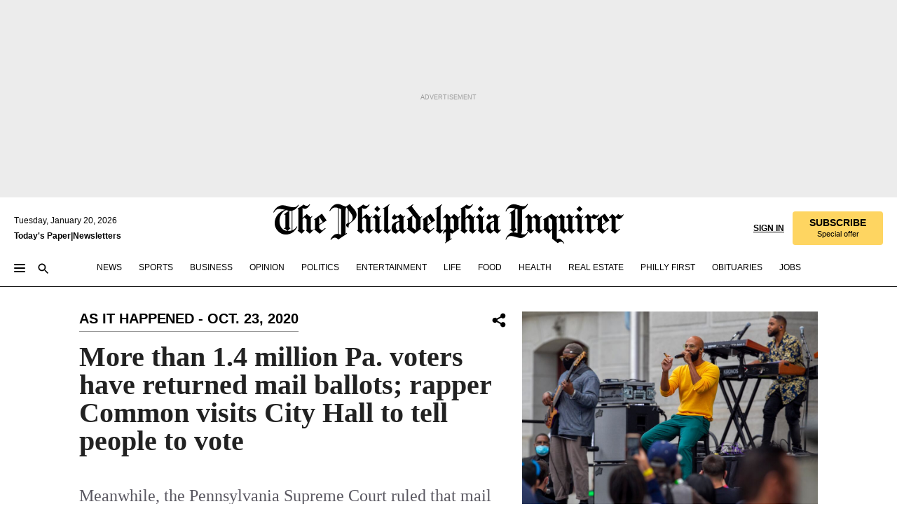

--- FILE ---
content_type: text/html; charset=utf-8
request_url: https://www.inquirer.com/politics/election/live/elections-2020-candidates-updates-news-pennsylvania-20201023.html
body_size: 104014
content:
<!DOCTYPE html><html lang="en"><head><link rel="preload" as="image" href="https://www.inquirer.com/resizer/v2/7CPLE7MI6RDHJBEXG3AACYH2PQ.jpg?auth=78e2f7f58bea037ae6925cd85486dea9c682200c810eb62c1fe036261783c6ac&amp;width=760&amp;height=507&amp;smart=true" imageSrcSet="https://www.inquirer.com/resizer/v2/7CPLE7MI6RDHJBEXG3AACYH2PQ.jpg?auth=78e2f7f58bea037ae6925cd85486dea9c682200c810eb62c1fe036261783c6ac&amp;width=1000&amp;height=667&amp;smart=true 1000w,https://www.inquirer.com/resizer/v2/7CPLE7MI6RDHJBEXG3AACYH2PQ.jpg?auth=78e2f7f58bea037ae6925cd85486dea9c682200c810eb62c1fe036261783c6ac&amp;width=500&amp;height=333&amp;smart=true 500w" imageSizes="(min-width: 1040px) 650px, calc(100vw - 16px)"/><link rel="preconnect" href="https://media.inquirer.com/"/><link rel="dns-prefetch" href="https://media.inquirer.com"/><link rel="preconnect" href="https://p543.inquirer.com/"/><link rel="dns-prefetch" href="https://p543.inquirer.com"/><link rel="stylesheet" type="text/css" href="https://htlbid.com/v3/inquirer-web.com/htlbid.css"/><script async="" src="https://htlbid.com/v3/inquirer-web.com/htlbid.js"></script><link rel="stylesheet" href="/pf/resources/dist/inquirer-light/css/style.css?d=1140"/><title>More than 1.4 million Pa. voters have returned mail ballots; rapper Common visits City Hall to tell people to vote</title><link rel="apple-touch-icon-precomposed" sizes="57x57" href="https://media.inquirer.com/designimages/apple-touch-icon-57x57-precomposed.png"/><link rel="apple-touch-icon-precomposed" sizes="76x76" href="https://media.inquirer.com/designimages/apple-touch-icon-76x76-precomposed.png"/><link rel="apple-touch-icon-precomposed" sizes="120x120" href="https://media.inquirer.com/designimages/apple-touch-icon-60x60-precomposed@2x.png"/><link rel="apple-touch-icon-precomposed" sizes="152x152" href="https://media.inquirer.com/designimages/apple-touch-icon-76x76-precomposed@2x.png"/><link rel="apple-touch-icon-precomposed" sizes="180x180" href="https://media.inquirer.com/designimages/apple-touch-icon-60x60-precomposed@3x.png"/><link rel="icon" sizes="16x16" href="https://media.inquirer.com/designimages/apple-touch-icon-16x16-precomposed.png"/><link rel="icon" sizes="192x192" href="https://media.inquirer.com/designimages/touch-icon-192x192.png"/><link rel="apple-touch-icon-precomposed" href="https://media.inquirer.com/designimages/apple-touch-icon-precomposed.png"/><link rel="apple-touch-icon" href="https://media.inquirer.com/designimages/apple-touch-icon.png"/><meta name="robots" content="index, follow"/><meta name="googlebot-news" content="index"/><meta name="googlebot" content="index"/><meta name="copyright" content="(c) 2026 The Philadelphia Inquirer, LLC"/><meta name="distribution" content="global"/><meta name="rating" content="general"/><meta name="application-name" content="The Philadelphia Inquirer, LLC"/><meta property="og:site_name" content="Inquirer.com"/><meta name="viewport" content="width=device-width,minimum-scale=1,initial-scale=1,maximum-scale=1"/><meta name="arc_environment" content="fusion"/><meta property="fb:pages" content="6130721655"/><meta name="twitter:site" content="@PhillyInquirer"/><meta name="twitter:creator" content="@PhillyInquirer"/><meta property="og:locale" content="en_US"/><meta name="twitter:card" content="summary_large_image"/><script data-schema="Organization" type="application/ld+json">
        {
          "name": "The Philadelphia Inquirer, LLC",
          "url": "https://www.inquirer.com",
          "logo": "https://www.inquirer.com/pb/resources/dist/images/inquirer-logo-official-v2.svg",
          "sameAs": [
            "https://www.facebook.com/philadelphiainquirer/",
            "https://twitter.com/PhillyInquirer"
          ],
          "@type": "NewsMediaOrganization",
          "@context": "http://schema.org"
        }
      </script><script>
            var pmnAdmin = {};
            var PMNdataLayer = [{
              analytics: {}
            }];
          </script><link rel="canonical" href="https://www.inquirer.com/politics/election/live/elections-2020-candidates-updates-news-pennsylvania-20201023.html"/><meta property="og:title" content="Biden still leads Trump in Pennsylvania, according to new polls"/><meta property="og:description" content="Meanwhile, the Pennsylvania Supreme Court ruled that mail ballots cannot be rejected based on comparing signatures to voter signatures on file."/><meta property="og:image" content="https://www.inquirer.com/resizer/v2/7CPLE7MI6RDHJBEXG3AACYH2PQ.jpg?auth=78e2f7f58bea037ae6925cd85486dea9c682200c810eb62c1fe036261783c6ac&amp;width=760&amp;height=507&amp;smart=true"/><meta property="og:image:width" content="3672"/><meta property="og:image:height" content="2448"/><meta name="twitter:title" content="Biden still leads Trump in Pennsylvania, according to new polls"/><meta name="twitter:description" content="Meanwhile, the Pennsylvania Supreme Court ruled that mail ballots cannot be rejected based on comparing signatures to voter signatures on file."/><meta name="twitter:image" content="https://www.inquirer.com/resizer/v2/7CPLE7MI6RDHJBEXG3AACYH2PQ.jpg?auth=78e2f7f58bea037ae6925cd85486dea9c682200c810eb62c1fe036261783c6ac&amp;width=760&amp;height=507&amp;smart=true"/><meta name="cXenseParse:title" content="More than 1.4 million Pa. voters have returned mail ballots; rapper Common visits City Hall to tell people to vote"/><meta property="article:section" content="Elections, politics, election"/><meta name="author" content="Rob Tornoe | Laura McCrystal | Jonathan Tamari | Julia Terruso | Chris Brennan"/><meta itemProp="description" name="description" content="Meanwhile, the Pennsylvania Supreme Court ruled that mail ballots cannot be rejected based on comparing signatures to voter signatures on file."/><meta name="og:url" content="https://www.inquirer.com/politics/election/live/elections-2020-candidates-updates-news-pennsylvania-20201023.html"/><meta property="article:modified_time" content="2020-10-26T12:23:42.000Z"/><meta name="article_id" content="KT34CY5PDZHKFB6ZVFGLVGHPFU"/><meta property="og:type" content="article"/><meta property="article:opinion" content="false"/><meta property="vf:unique_id" content="KT34CY5PDZHKFB6ZVFGLVGHPFU"/><meta name="sailthru.tags" content="elections,politics,election,endliveblog,live-blog"/><meta name="sailthru.author" content="Rob Tornoe | Laura McCrystal | Jonathan Tamari | Julia Terruso | Chris Brennan"/><meta name="sailthru.date" content="2020-10-26T12:23:42.026Z"/><meta name="sailthru.title" content="Biden still leads Trump in Pennsylvania, according to new polls"/><meta name="sailthru.description" content="Meanwhile, the Pennsylvania Supreme Court ruled that mail ballots cannot be rejected based on comparing signatures to voter signatures on file."/><meta name="sailthru.image.full" content="https://www.inquirer.com/resizer/v2/7CPLE7MI6RDHJBEXG3AACYH2PQ.jpg?auth=78e2f7f58bea037ae6925cd85486dea9c682200c810eb62c1fe036261783c6ac&amp;width=760&amp;height=507&amp;smart=true"/><meta name="sailthru.image.thumb" content="https://www.inquirer.com/resizer/v2/7CPLE7MI6RDHJBEXG3AACYH2PQ.jpg?auth=78e2f7f58bea037ae6925cd85486dea9c682200c810eb62c1fe036261783c6ac&amp;width=760&amp;height=507&amp;smart=true"/><meta name="keywords" content="elections-2020-candidates-updates-news-pennsylvania"/><meta name="news_keywords" content="elections-2020-candidates-updates-news-pennsylvania"/><meta name="article-subtype" content="subtype-live"/><script data-schema="LiveBlogPosting" type="application/ld+json">{
  "@context": "http://schema.org",
  "@type": "LiveBlogPosting",
  "image": {
    "@type": "ImageObject",
    "url": "https://www.inquirer.com/resizer/_mMWDlY5tyNB8_fDmmbqUOR3y_4=/1200x0/center/middle/www.inquirer.com/resources/images/default-img.jpg",
    "height": 800,
    "width": 1200
  },
  "author": [
    {
      "@type": "Person",
      "name": "Rob Tornoe, Laura McCrystal, Jonathan Tamari, Julia Terruso and Chris Brennan"
    }
  ],
  "headline": "More than 1.4 million Pa. voters have returned mail ballots; rapper Common visits City Hall to tell people to vote",
  "description": "Meanwhile, the Pennsylvania Supreme Court ruled that mail ballots cannot be rejected based on comparing signatures to voter signatures on file.",
  "about": "More than 1.4 million Pa. voters have returned mail ballots; rapper Common visits City Hall to tell people to vote",
  "dateModified": "2020-10-23T22:47:00+00:00",
  "coverageStartTime": "2020-10-23T10:30:00+00:00",
  "liveBlogUpdate": [
    {
      "@type": "BlogPosting",
      "headline": "Rapper Common was in Philly Friday because he wants you to vote",
      "url": "https://www.inquirer.com/politics/election/live/elections-2020-candidates-updates-news-pennsylvania-20201023.html/card-920973024",
      "articleBody": "Friday afternoon, on a stage that was set up on the northeast corner of Philadelphia’s City Hall, the rapper and actor Common recited poetry, performed a handful of songs, and underscored the importance of voting in the upcoming presidential election to a socially distanced crowd of nearly 300. “Today we’re getting to perform for people who’ve been working [to] register to vote and the volunteers,” Common said in an interview before the performance. “We get to give them some joy and some support and let them know how much we value them and care about them.” The event was designed to encourage people to vote, and vote early. It was organized by several local organizations and volunteers, including Vote to Live, the Collective Pack, the Urban League of Philadelphia, and the Philadelphia branch of the NAACP. City Hall is one of 17 early-voting locations in the city. After Philly, Common is scheduled to visit Jacksonville, Fla., Miami, and Atlanta with the same mission. Common said the performance on Friday was his first in a while. \"It feels good to go on stage. ... I’m actually doing music from my new project that I have called A Beautiful Revolution Part 1. — Brandon T. Harden",
      "datePublished": "2020-10-23T22:47:00+00:00",
      "publisher": {
        "@id": "https://www.inquirer.com",
        "name": "The Philadelphia Inquirer"
      },
      "mainEntityOfPage": "https://www.inquirer.com/politics/election/live/elections-2020-candidates-updates-news-pennsylvania-20201023.html/card-920973024",
      "dateModified": "2020-10-23T22:47:00+00:00"
    },
    {
      "@type": "BlogPosting",
      "headline": "More than 1.4 million Pa. voters have returned mail ballots",
      "url": "https://www.inquirer.com/politics/election/live/elections-2020-candidates-updates-news-pennsylvania-20201023.html/card-798749286",
      "articleBody": "More than 1.4 million Pennsylvania voters have returned mail ballots to county election offices as of Friday. More than 2.9 million mail ballots have been printed and mailed to voters throughout the state, according to data released by the Pennsylvania Department of State. More than 366,000 of those have been mailed to voters in the last week. Of the more than 1.4 million ballots that have already been returned, about 128,000 of them were marked as returned on Thursday. Democrats have requested mail ballots in larger numbers than Republicans. As of Friday, 63% of mail ballot requests were from Democrats, while 25% were from Republicans and 11% were from unaffiliated voters or members of other parties. Pennsylvania officials have urged voters to request and return their mail ballots as soon as possible, but mail ballot applications continue to come in ahead of Tuesday’s deadline to request them. More than 40,000 applications were requested, processed, and approved on Thursday, and nearly 217,000 were approved in the last week. — Laura McCrystal",
      "datePublished": "2020-10-23T21:51:00+00:00",
      "publisher": {
        "@id": "https://www.inquirer.com",
        "name": "The Philadelphia Inquirer"
      },
      "mainEntityOfPage": "https://www.inquirer.com/politics/election/live/elections-2020-candidates-updates-news-pennsylvania-20201023.html/card-798749286",
      "dateModified": "2020-10-23T21:51:00+00:00"
    },
    {
      "@type": "BlogPosting",
      "headline": "Pa. elections chief applauds court ruling on mail ballots, GOP leader criticizes it",
      "url": "https://www.inquirer.com/politics/election/live/elections-2020-candidates-updates-news-pennsylvania-20201023.html/card-880019134",
      "articleBody": "Pennsylvania’s chief elections official applauded the state Supreme Court’s decision Friday to prohibit counties from throwing out mail ballots based on perceived mismatches between the signatures on the ballots and voter signatures on file. “We are very pleased that the Pennsylvania Supreme Court has ruled again in favor of voters having access to a free and fair election,” Secretary of state Kathy Boockvar said in a statement Friday afternoon. Boockvar had requested the court take up the question of signature matching and reject the idea of signature analysis as a reason for not counting ballots. “This ruling provides clarity for the counties as they prepare to canvass millions of mail ballots and ensures that voters in every county will be afforded the same treatment,” she said, “and that no voter will be unfairly disenfranchised due to signature variations over time.” But Pennsylvania Senate Majority Leader Jake Corman (R., Centre) said the decision damaged the integrity of the election. “Secretary Boockvar’s work to undermine the security features embedded in our Election Code is ongoing,” he said. Voter fraud is extremely rare by any method, including by mail, and it is far more common that a legitimate voter’s ballot is rejected for not meeting all the requirements than it is an illegitimate vote is cast and counted. Still, Republicans have been concerned that the rapid expansion of mail voting in Pennsylvania could lead to openings for fraud. The court’s ruling sets up differing standards for votes cast by mail and in person, Corman said, saying “mail-in voting is officially a free-for-all.” And while the court said in its opinion that the legislature could have explicitly included signature matching in the law if it meant to do so, Corman said that was the intent: “Never did we contemplate that Secretary Boockvar would interpret the statute in a way which would result in signatures required on the mail-in ballots being meaningless.” Attorney General Josh Shapiro, a Democrat, said Friday afternoon that the ruling was a victory for voters and noted that voters' identity is confirmed, often through drivers license numbers, when they apply for mail ballots. — Jonathan Lai",
      "datePublished": "2020-10-23T21:26:00+00:00",
      "publisher": {
        "@id": "https://www.inquirer.com",
        "name": "The Philadelphia Inquirer"
      },
      "mainEntityOfPage": "https://www.inquirer.com/politics/election/live/elections-2020-candidates-updates-news-pennsylvania-20201023.html/card-880019134",
      "dateModified": "2020-10-23T21:26:00+00:00"
    },
    {
      "@type": "BlogPosting",
      "headline": "Pro-Trump super PAC makes closing argument against Biden in Pennsylvania",
      "url": "https://www.inquirer.com/politics/election/live/elections-2020-candidates-updates-news-pennsylvania-20201023.html/card-102995743",
      "articleBody": "A super PAC backing President Donald Trump’s reelection campaign is making its closing argument against Joe Biden in Pennsylvania by attacking his economic proposals and decades-long career in politics. America First Action said Friday it would spend $10 million through Election Day on a new round of anti-Biden television commercials in Pennsylvania, North Carolina, Florida, Georgia, and Wisconsin. Some of the ads are running nationally as well. To date, America First says it has spent $42 million in Pennsylvania. “America was built with hard work and big dreams,” the narrator says in a commercial airing in most markets across the state. “But for decades, Joe Biden sold us out to China.” Biden’s campaign and his allies have been outspending the Trump campaign and pro-Trump groups for months in the Keystone State. And Pro-Biden groups have reserved $24 million in airtime between Friday and Election Day, compared to $13.5 million booked by pro-Trump groups, according to the ad-tracking firm Advertising Analytics. An ad funded by the Democratic group Future Forward portrays Trump as an “erratic” leader who refuses to “rely on experts.” — Andrew Seidman",
      "datePublished": "2020-10-23T19:12:00+00:00",
      "publisher": {
        "@id": "https://www.inquirer.com",
        "name": "The Philadelphia Inquirer"
      },
      "mainEntityOfPage": "https://www.inquirer.com/politics/election/live/elections-2020-candidates-updates-news-pennsylvania-20201023.html/card-102995743",
      "dateModified": "2020-10-23T19:12:00+00:00"
    },
    {
      "@type": "BlogPosting",
      "headline": "Mail ballots cannot be rejected over signature matching, Pa. Supreme Court rules",
      "url": "https://www.inquirer.com/politics/election/live/elections-2020-candidates-updates-news-pennsylvania-20201023.html/card-762685664",
      "articleBody": "Mail ballots cannot be rejected based on a comparison of their signatures to the voters' signatures on file, the Pennsylvania Supreme Court said Friday. “[C]ounty boards of elections are prohibited from rejecting absentee or mail-in ballots based on signature comparison conducted by county election officials or employees, or as the result of third-party challenges based on signature analysis and comparisons,” Justice Debra Todd wrote Friday. Signature issues are one of the most common reasons for mail ballots being rejected nationally, and the League of Women Voters of Pennsylvania and Urban League of Greater Pittsburgh had sued the state over counties' use of signature matching, saying it created an unfair patchwork of policies. That suit was dropped after the Pennsylvania Department of State, which oversees elections, issued statewide guidance to counties that ballots should be counted if they have signatures, without any analysis or comparison. The Trump campaign challenged that in federal court and lost. Boockvar then asked the state high court to take up the question. Pennsylvania Attorney General Josh Shapiro, a Democrat, called the ruling “another win for voters,” and said a voter’s identity is validated when mail ballot applications are processed — usually by using a drivers license number. “Pennsylvania’s voter identification system is safe and secure,\" Shapiro said. \"We are protecting every eligible vote and ensuring each is counted. Make your plan to vote and we will keep doing our work to make sure your voice is heard.” — Jonathan Lai, Laura McCrystal",
      "datePublished": "2020-10-23T17:31:00+00:00",
      "publisher": {
        "@id": "https://www.inquirer.com",
        "name": "The Philadelphia Inquirer"
      },
      "mainEntityOfPage": "https://www.inquirer.com/politics/election/live/elections-2020-candidates-updates-news-pennsylvania-20201023.html/card-762685664",
      "dateModified": "2020-10-23T17:31:00+00:00"
    },
    {
      "@type": "BlogPosting",
      "headline": "Philadelphia to increase police staffing for Election Day",
      "url": "https://www.inquirer.com/politics/election/live/elections-2020-candidates-updates-news-pennsylvania-20201023.html/card-923789890",
      "articleBody": "Philadelphia is preparing for the potential of civil disturbances on and after Election Day and attempts to disrupt the voting process by increasing police staffing across the city for the Nov. 3 election, having prosecutors embed with police commanders to shorten response times, and working closely with federal law enforcement agencies, according to Mayor Jim Kenney’s office. “Nothing is more important to the Mayor and the City Commissioners than Philadelphia running a fair and accurate election according to the laws of this Commonwealth,” Kenney spokesperson Deana Gamble said. “The City will ensure enhanced security measures and trained staff are in place throughout the entire election operation.” Kenney’s office declined to provide specifics on the plans, citing security reasons, but said Philadelphians should be confident they will be able to vote without intimidation or interference. The city’s increased police staffing plan, however, doesn’t mean that polling places will be blanketed by cops. Pennsylvania state law prohibits police officers from coming within 100 feet of a voting location unless they are called in to respond to a specific incident. Democrats have said President Donald Trump’s baseless claims that the election will be marred by widespread voter fraud and his encouraging supporters to monitor polling places regardless of whether they are certified as poll watchers, could result in voter intimidation and confrontations. On Friday, the Philadelphia Republican Party sent an email soliciting donations from supporters to fund its “Election Day Operations.\" ”It’s up to all of us to keep our elections fair, secure, and take home the WIN for President Trump and the entire Republican ticket,\" the email said. Because a record number of voters are using mail ballots, which take longer to count than ballots cast on in-person voting machines, it could take days for Philadelphia officials to tally the city’s results and for a winner to be declared in Pennsylvania, raising fears of attempts to disrupt the counting process. Consequently, the city’s security preparations go beyond Election Day, Gamble said, to include “deployments to enhance the protection of infrastructure that is critical to the election and post-election tabulation of ballots.” — Sean Collins Walsh",
      "datePublished": "2020-10-23T16:50:00+00:00",
      "publisher": {
        "@id": "https://www.inquirer.com",
        "name": "The Philadelphia Inquirer"
      },
      "mainEntityOfPage": "https://www.inquirer.com/politics/election/live/elections-2020-candidates-updates-news-pennsylvania-20201023.html/card-923789890",
      "dateModified": "2020-10-23T16:50:00+00:00"
    },
    {
      "@type": "BlogPosting",
      "headline": "Rapper Common visits Philly to promote early voting",
      "url": "https://www.inquirer.com/politics/election/live/elections-2020-candidates-updates-news-pennsylvania-20201023.html/card-978277629",
      "articleBody": "The Grammy award-winning rapper is in Philadelphia to raise voter awareness about early voting. The Chicago native will perform public, hour-long set at the northeast corner of city hall at 12:30 p.m. The event is being organized by Vote to Live, Collective Pack, the Urban League of Philadelphia, and Project 68. After Philly, Common will also perform in Jacksonville, Fla., Atlanta, Miami, and other cities. “Today we get into perform for people who’ve been working to register people to vote,” Common said. “It’s an incredible experience for us because we want to give them some joy and support and let them know we value them.” — Brandon T. Harden",
      "datePublished": "2020-10-23T16:33:00+00:00",
      "publisher": {
        "@id": "https://www.inquirer.com",
        "name": "The Philadelphia Inquirer"
      },
      "mainEntityOfPage": "https://www.inquirer.com/politics/election/live/elections-2020-candidates-updates-news-pennsylvania-20201023.html/card-978277629",
      "dateModified": "2020-10-23T16:33:00+00:00"
    },
    {
      "@type": "BlogPosting",
      "headline": "Court upholds ruling that Philly satellite election offices aren’t polling places",
      "url": "https://www.inquirer.com/politics/election/live/elections-2020-candidates-updates-news-pennsylvania-20201023.html/card-1066012124",
      "articleBody": "The Pennsylvania Commonwealth Court on Friday agreed that President Donald Trump’s campaign can’t station poll watchers inside satellite election offices in Philadelphia. A three-judge panel upheld a ruling two weeks ago from Philadelphia Common Pleas Judge Gary S. Glazer that the offices are not polling places, according to the state’s Election Code. Voters can request and drop off mail ballots at the 17 offices in different parts of the city. Poll watchers, selected by candidates or political parties, observe in-person voting at polling places on Election Day. Trump’s campaign sued the city three weeks ago after staffers it sent to monitor the first offices as they opened were turned away by the City Commissioners, who run elections in Philadelphia. Trump and his campaign have repeatedly used unsubstantiated claims and concerns about voter fraud in the courts to try to undermine public confidence in the 2020 election. He declared during the first presidential debate on Sept. 29 that “bad things happen in Philadelphia” during voting. — Chris Brennan",
      "datePublished": "2020-10-23T16:01:00+00:00",
      "publisher": {
        "@id": "https://www.inquirer.com",
        "name": "The Philadelphia Inquirer"
      },
      "mainEntityOfPage": "https://www.inquirer.com/politics/election/live/elections-2020-candidates-updates-news-pennsylvania-20201023.html/card-1066012124",
      "dateModified": "2020-10-23T16:01:00+00:00"
    },
    {
      "@type": "BlogPosting",
      "headline": "‘Very disappointed’ Pa. elections head says there’s still time for a deal to count ballots before Election Day",
      "url": "https://www.inquirer.com/politics/election/live/elections-2020-candidates-updates-news-pennsylvania-20201023.html/card-1628367071",
      "articleBody": "Some counties would still benefit from a legislative deal to allow them to count mail ballots before Election Day, Pennsylvania secretary of state Kathy Boockvar said Friday, but the collapse of negotiations this week means such a deal could come too late for others. “The closer it is, the more you lose the ability for some counties who have already committed their teams to doing the myriad of other things they need to do in those days before,” Boockvar told reporters during a virtual call. Pennsylvania is facing a pandemic-fueled flood of mail ballots this election, the first time any voter can vote by mail without providing a reason. Counting those ballots will take days, and state law doesn’t allow that process to begin until the morning of Election Day — potentially leaving some races too close to call on the night of Nov. 3. Counties have advocated for the law to be changed to allow them to begin opening those ballots earlier, shifting the timeline and reducing the election night challenge. But the Republican-controlled legislature met Wednesday for its last scheduled session day before Election Day without reaching an agreement with Gov. Tom Wolf, a Democrat. Spokespeople for Wolf and Republicans have left the door open for a last-minute deal. There’s no drop-dead deadline, Boockvar said, because some counties would be able to quickly respond and process ballots before Election Day — but every day that goes by reduces their ability to do so. “Every county would do everything they possibly could to take advantage of any additional days they get, no matter when they happen,” she said. “But obviously this would have been a key week to get this done, and we’re very disappointed.” —Jonathan Lai and Cynthia Fernandez",
      "datePublished": "2020-10-23T15:50:00+00:00",
      "publisher": {
        "@id": "https://www.inquirer.com",
        "name": "The Philadelphia Inquirer"
      },
      "mainEntityOfPage": "https://www.inquirer.com/politics/election/live/elections-2020-candidates-updates-news-pennsylvania-20201023.html/card-1628367071",
      "dateModified": "2020-10-23T15:50:00+00:00"
    },
    {
      "@type": "BlogPosting",
      "headline": "Biden leads Trump in new Pa. polls as concern about foreign election interference fade",
      "url": "https://www.inquirer.com/politics/election/live/elections-2020-candidates-updates-news-pennsylvania-20201023.html/card-1573879332",
      "articleBody": "Pennsylvania voters are less worried about foreign interference or malfunctioning voting machines, and more concerned about voter fraud or suppression, according to a new Muhlenberg College/Morning Call poll released Friday. The survey found former Vice President Joe Biden holding a 7-point lead over President Donald Trump among likely voters, 51% to 44%. That’s closely in line with the results of other recent polls, and continues a positive trend for Biden in the Muhlenberg’s polling: He had a 4-point lead in August and was tied with Trump in February. Just 8% said foreign interference was the biggest threat to Pennsylvania having a safe, secure, and accurate election, down from 17% in February. Another 3% said malfunctioning voting machines are a concern, down from 22% in February. Voter fraud, an issue that is getting daily amplification from Trump and his campaign, is cited as the biggest threat by 40% of those surveyed, up from 25% in February. Academic studies over the course of years have repeatedly found no evidence of any significant voter fraud. Voter suppression is a concern for 34%, up from 21% in February. The poll of 416 likely voters was conducted between Oct. 13 an Oct. 20, with a margin of error of plus or minus 5.5 percentage points. A Fox News poll on Wednesday found Biden with a 5-point lead among likely voters, 50% to 45% over Trump. A Morning Consult poll Thursday showed Biden ahead by 9 points, 52% to 43%. An average of Pennsylvania polls compiled by the website FiveThirtyEight gives Biden a 6.2% lead over Trump as of Friday. The RealClearPolitics average gives Biden a 5.1% edge. — Chris Brennan",
      "datePublished": "2020-10-23T15:33:00+00:00",
      "publisher": {
        "@id": "https://www.inquirer.com",
        "name": "The Philadelphia Inquirer"
      },
      "mainEntityOfPage": "https://www.inquirer.com/politics/election/live/elections-2020-candidates-updates-news-pennsylvania-20201023.html/card-1573879332",
      "dateModified": "2020-10-23T15:33:00+00:00"
    },
    {
      "@type": "BlogPosting",
      "headline": "Pennsylvania campaign events this weekend: Joe and Jill Biden, Bernie Sanders, Nikki Haley",
      "url": "https://www.inquirer.com/politics/election/live/elections-2020-candidates-updates-news-pennsylvania-20201023.html/card-1542479618",
      "articleBody": "The second-to-last weekend before Election Day will be a busy one in Pennsylvania. Mike Pence is at a rally in Allegheny County on Friday. Here’s a look at confirmed campaign events ahead: Joe Biden and Jill Biden will visit Bucks and Luzerne Counties on Saturday. The couple has thus far largely stumped separately but will make the Saturday swing together. Jill Biden grew up a county over from Bucks in Montgomery (Willow Grove) and Joe Biden grew up a county over from Luzerne in Lackawanna’s Scranton. Biden’s visit to Bucks lands him in the county where Republicans have hung onto more support than elsewhere in the Philadelphia suburbs. President Donald Trump lost to Hillary Clinton in Bucks County by less than one percentage point. Luzerne County, which Biden also plans to visit Saturday, is also a key swing area. President Barack Obama won the county in 2012 but it shifted to supporting Trump in 2016. Bernie Sanders will headline two events for Biden in Pittsburgh. First he’ll attend a GOTV event with members of the union SEIU and campaign volunteers. In the afternoon, he’ll host a drive-in rally with Lt. Gov. John Fetterman and State Reps. Sara Innamorato and Summer Lee. Innamorato and Lee both backed Sanders in the primary. Nikki Haley, former governor of South Carolina, will spend two days in the state stumping for Trump, first with an Indian Voices for Trump fireside chat in Norristown on Saturday and then an event in Reading. On Sunday she will host a campaign event at Brandywine Manor in West Brandywine Township in Chester County. Eric Trump will host an event for his father on Saturday at the Kalahari Resorts in Pocono Manor. — Julia Terruso",
      "datePublished": "2020-10-23T15:20:00+00:00",
      "publisher": {
        "@id": "https://www.inquirer.com",
        "name": "The Philadelphia Inquirer"
      },
      "mainEntityOfPage": "https://www.inquirer.com/politics/election/live/elections-2020-candidates-updates-news-pennsylvania-20201023.html/card-1542479618",
      "dateModified": "2020-10-23T15:20:00+00:00"
    },
    {
      "@type": "BlogPosting",
      "headline": "How to make sure your vote still counts if you think you submitted a ‘naked ballot’",
      "url": "https://www.inquirer.com/politics/election/live/elections-2020-candidates-updates-news-pennsylvania-20201023.html/card-195713112",
      "articleBody": "Worried you submitted a “naked ballot” in Pennsylvania? You can still make sure your vote is counted. Voters who turned in mail ballots that they fear could be rejected because they made a mistake — such as not using the inner secrecy envelope — can go to the polls on Election Day and use a provisional ballot that would ultimately be counted, the Pennsylvania Department of State said this week. “If the voter believes that he/she has not returned or cast the ballot successfully or otherwise contests his/her ballot status, the poll worker shall provide the voter a provisional ballot,” the department, which oversees elections, said in new guidance to local officials issued Wednesday. That provides a solution for voters who may inadvertently turn in a naked or otherwise flawed ballot and realize it before Nov. 3. Pennsylvania uses a two-envelope system for its mail ballots, with voters placing their ballot inside an anonymous secrecy envelope that then goes inside a mailing envelope. The Pennsylvania Supreme Court ruled last month that counties must reject “naked ballots” missing the inner secrecy envelope. Elections officials warned that more than 100,000 ballots could be rejected under that decision, prompting major voter education campaigns. — Jonathan Lai",
      "datePublished": "2020-10-23T14:25:00+00:00",
      "publisher": {
        "@id": "https://www.inquirer.com",
        "name": "The Philadelphia Inquirer"
      },
      "mainEntityOfPage": "https://www.inquirer.com/politics/election/live/elections-2020-candidates-updates-news-pennsylvania-20201023.html/card-195713112",
      "dateModified": "2020-10-23T14:25:00+00:00"
    },
    {
      "@type": "BlogPosting",
      "headline": "Biden the target of an assassination attempt, feds say",
      "url": "https://www.inquirer.com/politics/election/live/elections-2020-candidates-updates-news-pennsylvania-20201023.html/card-257589019",
      "articleBody": "As it was becoming clear in March that Joe Biden would be the Democratic presidential nominee, Alexander Hillel Treisman started to map out his plot to assassinate the former vice president, federal authorities say. “Should I kill Joe Biden?” Treisman wrote in a caption to a meme he posted in April. It didn’t appear to be an idle threat, the feds say. The 19-year-old searched online for Biden’s home address and for night-vision goggles, and purchased an AR-15 in New Hampshire, according to federal court documents first reported Thursday by WBTV. At one point in May, Treisman ended up at a Wendy’s within four miles of Biden’s home in Delaware. And when he was arrested later that month in North Carolina, police searching his van found four rifles, a 9mm handgun, explosive materials, books on bomb making, and $509,000 in cash. Those revelations all come in an order that a federal magistrate judge filed earlier this month outlining why Treisman, who was indicted by a federal grand jury in September on child pornography charges, should remain in custody. News of the alleged plot against Biden is the latest violent threat against the former vice president to be broken up by authorities. A 42-year-old Maryland man was charged Wednesday for allegedly writing a letter in which he threatened to kill Biden and Sen. Kamala Harris(D., Calif). — Washington Post",
      "datePublished": "2020-10-23T14:00:00+00:00",
      "publisher": {
        "@id": "https://www.inquirer.com",
        "name": "The Philadelphia Inquirer"
      },
      "mainEntityOfPage": "https://www.inquirer.com/politics/election/live/elections-2020-candidates-updates-news-pennsylvania-20201023.html/card-257589019",
      "dateModified": "2020-10-23T14:00:00+00:00"
    },
    {
      "@type": "BlogPosting",
      "headline": "Debate fact check: Fracking, again",
      "url": "https://www.inquirer.com/politics/election/live/elections-2020-candidates-updates-news-pennsylvania-20201023.html/card-1573004456",
      "articleBody": "During Thursday’s debate, President Donald Trump and former Vice President Joe Biden once again went at it over fracking — a controversial drilling technique that has lifted the economy in Western Pennsylvania. In the past, Trump has falsely claimed Biden would ban fracking. But Thursday night, it was Biden who was being misleading, claiming “I have never said I opposed fracking.” It comes down to what you think of the word “oppose.” While Biden has repeatedly pledged not to abolish fracking and would limit a ban to new permits on federal land, the former vice president has reiterated the need to transition away from all fossil fuels. “Biden did make anti-fracking comments during the Democratic primary in 2019 and 2020,” said CNN fact checker Daniel Dale following the debate. “Biden is not actually proposing a complete fracking ban, but it’s just false for Biden to say that he never said he opposed fracking.” In July, Biden released a $2 trillion plan to tackle climate change that he said would set the United States on “an irreversible path” to net-zero emissions by 2050. To achieve that goal, Biden wants to create a pollution-free power sector by 2035 and increase energy efficiency by upgrading four million buildings and weatherizing two million homes. Biden has ruled out banning fracking or other fossil fuels, saying his approach would phase-out those industries in favor of renewable sources of energy that don’t contribute to climate change. “I do rule out banning fracking because we need other industries to transition to only net-zero emissions,” Biden said during the debate. “What I will do with fracking over time is make sure we can capture the emissions from fracking, capture the emissions from gas.” — Rob Tornoe",
      "datePublished": "2020-10-23T12:40:00+00:00",
      "publisher": {
        "@id": "https://www.inquirer.com",
        "name": "The Philadelphia Inquirer"
      },
      "mainEntityOfPage": "https://www.inquirer.com/politics/election/live/elections-2020-candidates-updates-news-pennsylvania-20201023.html/card-1573004456",
      "dateModified": "2020-10-23T12:40:00+00:00"
    },
    {
      "@type": "BlogPosting",
      "headline": "Philly native Kristen Welker draws widespread praise for controlling debate",
      "url": "https://www.inquirer.com/politics/election/live/elections-2020-candidates-updates-news-pennsylvania-20201023.html/card-950523354",
      "articleBody": "While President Donald Trump and former Vice President Joe Biden were both credited for holding a substantive debate Thursday night, most of the praise is going to moderator Kristen Welker. Welker, 44, a Philadelphia native and a White House corespondent for NBC News, managed to keep control of the proceedings without preventing the candidates from going at one another. She certainly benefited from Trump’s gentler tone, and having the candidates muted at times helped. But the seasoned D.C. reporter knew when to cut off the candidates and keep them on message, enabling their answers — and not their bickering — to come forward. Not surprisingly, her performance won near universal praise from both sides of the aisle. Even Trump, who baselessly attacked her as biased leading up to the event, praised her performance during the debate. “Terrific job by tonight’s moderator, Kristen Welker. A consummate professional and excellent journalist,” Philadelphia Mayor Jim Kenney wrote on Twitter. “Proud to say she’s from Philly.” “Kudos to Kristen and the way it was structured, the tremendous amount of work that went into it and the command that she asserted,” said NBC News chief foreign affairs correspondent and Penn graduate Andrea Mitchell. “She actually got them to debate with each other. You heard an incredible contrast in policies.” “I would’ve liked to have been able to moderate that debate and get a real exchange of views instead of hundreds of interruptions,\" said Fox News anchor Chris Wallace, who moderated the first debate between Trump and Biden. — Rob Tornoe",
      "datePublished": "2020-10-23T11:30:00+00:00",
      "publisher": {
        "@id": "https://www.inquirer.com",
        "name": "The Philadelphia Inquirer"
      },
      "mainEntityOfPage": "https://www.inquirer.com/politics/election/live/elections-2020-candidates-updates-news-pennsylvania-20201023.html/card-950523354",
      "dateModified": "2020-10-23T11:30:00+00:00"
    },
    {
      "@type": "BlogPosting",
      "headline": "Joe Biden’s Pennsylvania campaign swings are all about swing voters",
      "url": "https://www.inquirer.com/politics/election/live/elections-2020-candidates-updates-news-pennsylvania-20201023.html/card-897882657",
      "articleBody": "Joe Biden is coming back to Pennsylvania Saturday for a visit that continues a clear focus for the former vice president: winning back swing voters. Biden and his wife Jill will campaign in Bucks and Luzerne Counties, both places that represent tough fights for Democrats. Those stops follow recent Biden trips to Erie, Cambria, and Westmoreland Counties — all areas that have Democratic roots but broke from the party in 2016 or earlier to support Republicans. Luzerne was the epicenter for that kind of switch last election: It produced a 32,200 vote swing from Barack Obama in 2012 to Donald Trump in 2016, the largest such shift in Pennsylvania. Biden is clearly trying to win back many of those often white, working class voters in places that not long ago supported Obama. Bucks is a slightly different story but a similar theme: It’s a battleground. Hillary Clinton narrowly won the county in 2016, but it was by far the closest contest of all the Philadelphia suburbs. Trump retains a base of support there. So in going to Bucks, Biden is again trying to reach beyond the Democratic base. It’s the opposite of Trump’s strategy, which has focused relentlessly on winning the same kind of voters in the same areas that he did in 2016, only by bigger margins. His rallies have focused on places he won last time, like Erie and Cambria Counties, with the same themes that won him a loyal base — but left him struggling to expand his support. Biden, of course, also needs Democratic base voters, and he has deployed his most powerful surrogates for that. Obama held his first in-person rally of the campaign at Lincoln Financial Field in Philadelphia Wednesday and Sen. Kamala Harris, the Democratic nominee for vice president, campaigned in the city in September and has featured heavily in television ads aimed at the Philadelphia market. Biden, meanwhile, continues pursuing the white, working class areas his party lost last election. He may not win a majority from that group, but if he can cut into the president’s advantage, it could make the difference in a state decided by just 44,000 votes in 2016. — Jonathan Tamari",
      "datePublished": "2020-10-23T11:15:00+00:00",
      "publisher": {
        "@id": "https://www.inquirer.com",
        "name": "The Philadelphia Inquirer"
      },
      "mainEntityOfPage": "https://www.inquirer.com/politics/election/live/elections-2020-candidates-updates-news-pennsylvania-20201023.html/card-897882657",
      "dateModified": "2020-10-23T11:15:00+00:00"
    },
    {
      "@type": "BlogPosting",
      "headline": "Sweatpants, Eagles masks and lots of yellow ballots: A day in the life of a New Jersey drop box",
      "url": "https://www.inquirer.com/politics/election/live/elections-2020-candidates-updates-news-pennsylvania-20201023.html/card-893265052",
      "articleBody": "By early morning, three police officers already had visited the ballot drop box sitting on Virginia Avenue outside the Monroe Township Municipal Building, but they were there only to deposit their own New Jersey ballots. “I’m undercover,” confided one, swinging by the box in an unmarked car with his yellow ballot envelope, explaining why he couldn’t give his name. He was bleary from an overnight job. Joining them in the first few misty hours of daylight at the Gloucester County box were these voters: the assistant principal of Overbrook High, a supervisor for a juice company, a teacher on her way to Cherry Hill, a married pair of environmental cleanup specialists, a hairstylist, and Christina Toney, a bookkeeper, who said: “I just hope it’s safe. I hope we’re OK. Stressful times.” It was a brilliantly all-encompassing and deliberate slice of American life played out over the course of a day at one ballot box in small-town New Jersey, during what feels like a monthlong festival of voting in a state where as of Thursday, more than 2.1 million people had voted by mail, about 54% of 2016′s total turnout. — Amy S. Rosenberg",
      "datePublished": "2020-10-23T11:10:00+00:00",
      "publisher": {
        "@id": "https://www.inquirer.com",
        "name": "The Philadelphia Inquirer"
      },
      "mainEntityOfPage": "https://www.inquirer.com/politics/election/live/elections-2020-candidates-updates-news-pennsylvania-20201023.html/card-893265052",
      "dateModified": "2020-10-23T11:10:00+00:00"
    },
    {
      "@type": "BlogPosting",
      "headline": "To bring ‘joy to the polls,’ national group launching roving concert program in Philly Saturday",
      "url": "https://www.inquirer.com/politics/election/live/elections-2020-candidates-updates-news-pennsylvania-20201023.html/card-759040225",
      "articleBody": "Planning to cast your mail-in ballot this weekend and anticipating a line? It might not be so bad. As part of a mission to support voters waiting in line, the Election Defenders — a group of volunteers organized by a coalition of progressive organizations — is launching a nationwide “Joy To The Polls” effort in Philadelphia on Saturday. The group is partnering with local artists and traveling around to early voting locations in the city to provide musical entertainment to voters. This weekend, the effort will bring the live music to the city’s satellite election offices, which opened over the past several weeks and allow voters to request and cast a mail-in ballot in one location. And they’ll be back on Election Day, partnering with artists across the country to take their roving concert national on Nov. 3. — Anna Orso",
      "datePublished": "2020-10-23T10:45:00+00:00",
      "publisher": {
        "@id": "https://www.inquirer.com",
        "name": "The Philadelphia Inquirer"
      },
      "mainEntityOfPage": "https://www.inquirer.com/politics/election/live/elections-2020-candidates-updates-news-pennsylvania-20201023.html/card-759040225",
      "dateModified": "2020-10-23T10:45:00+00:00"
    },
    {
      "@type": "BlogPosting",
      "headline": "Friday morning roundup",
      "url": "https://www.inquirer.com/politics/election/live/elections-2020-candidates-updates-news-pennsylvania-20201023.html/card-792286981",
      "articleBody": "",
      "datePublished": "2020-10-23T10:30:00+00:00",
      "publisher": {
        "@id": "https://www.inquirer.com",
        "name": "The Philadelphia Inquirer"
      },
      "mainEntityOfPage": "https://www.inquirer.com/politics/election/live/elections-2020-candidates-updates-news-pennsylvania-20201023.html/card-792286981",
      "dateModified": "2020-10-23T10:30:00+00:00"
    }
  ],
  "isAccessibleForFree": false,
  "coverageEndTime": "2020-10-23T22:47:00+00:00",
  "url": "https://www.inquirer.com/politics/election/live/elections-2020-candidates-updates-news-pennsylvania-20201023.html",
  "copyrightHolder": "The Philadelphia Inquirer",
  "sourceOrganization": "The Philadelphia Inquirer",
  "alternativeHeadline": "More than 1.4 million Pa. voters have returned mail ballots; rapper Common visits City Hall to tell people to vote",
  "datePublished": "2020-10-23T10:30:00+00:00",
  "mainEntityOfPage": "https://www.inquirer.com/politics/election/live/elections-2020-candidates-updates-news-pennsylvania-20201023.html",
  "publisher": {
    "@id": "https://www.inquirer.com",
    "name": "The Philadelphia Inquirer"
  },
  "hasPart": {
    "@type": "WebPageElement",
    "isAccessibleForFree": false
  }
}</script><script data-schema="BreadcrumbList" type="application/ld+json">[
                      {
                        "@context": "https://schema.org",
                        "@type": "BreadcrumbList",
                        "itemListElement": [{"@type":"ListItem","position":1,"name":"Politics","item":"https://www.inquirer.com/politics"},{"@type":"ListItem","position":2,"name":"Election","item":"https://www.inquirer.com/politics/election"}]
                      }
                    ,
                      {
                        "@context": "https://schema.org",
                        "@type": "BreadcrumbList",
                        "itemListElement": [{"@type":"ListItem","position":1,"name":"News","item":"https://www.inquirer.com/news"},{"@type":"ListItem","position":2,"name":"Pennsylvania","item":"https://www.inquirer.com/news/pennsylvania"}]
                      }
                    ,
                      {
                        "@context": "https://schema.org",
                        "@type": "BreadcrumbList",
                        "itemListElement": [{"@type":"ListItem","position":1,"name":"Politics","item":"https://www.inquirer.com/politics"},{"@type":"ListItem","position":2,"name":"Pennsylvania","item":"https://www.inquirer.com/politics/pennsylvania"}]
                      }
                    ]</script><script src="https://cdn.cookielaw.org/scripttemplates/otSDKStub.js" data-domain-script="c6dea5ec-f3a5-432d-8d99-556d91c9726b" type="text/javascript" charset="UTF-8" data-dLayer-name="PMNdataLayer"></script><script src="https://cdn.speedcurve.com/js/lux.js?id=283407416" defer="" crossorigin="anonymous"></script><script type="application/javascript" id="polyfill-script">if(!Array.prototype.includes||!(window.Object && window.Object.assign)||!window.Promise||!window.Symbol||!window.fetch){document.write('<script type="application/javascript" src="/pf/dist/engine/polyfill.js?d=1140&mxId=00000000" defer=""><\/script>')}</script><script id="fusion-engine-react-script" type="application/javascript" src="/pf/dist/engine/react.js?d=1140&amp;mxId=00000000" defer=""></script><script id="fusion-engine-combinations-script" type="application/javascript" src="/pf/dist/components/combinations/light.js?d=1140&amp;mxId=00000000" defer=""></script>
<script>(window.BOOMR_mq=window.BOOMR_mq||[]).push(["addVar",{"rua.upush":"false","rua.cpush":"false","rua.upre":"false","rua.cpre":"false","rua.uprl":"false","rua.cprl":"false","rua.cprf":"false","rua.trans":"","rua.cook":"false","rua.ims":"false","rua.ufprl":"false","rua.cfprl":"false","rua.isuxp":"false","rua.texp":"norulematch","rua.ceh":"false","rua.ueh":"false","rua.ieh.st":"0"}]);</script>
                              <script>!function(e){var n="https://s.go-mpulse.net/boomerang/";if("False"=="True")e.BOOMR_config=e.BOOMR_config||{},e.BOOMR_config.PageParams=e.BOOMR_config.PageParams||{},e.BOOMR_config.PageParams.pci=!0,n="https://s2.go-mpulse.net/boomerang/";if(window.BOOMR_API_key="PPACB-T4Q7H-SPCW8-FS2AT-3JVSH",function(){function e(){if(!o){var e=document.createElement("script");e.id="boomr-scr-as",e.src=window.BOOMR.url,e.async=!0,i.parentNode.appendChild(e),o=!0}}function t(e){o=!0;var n,t,a,r,d=document,O=window;if(window.BOOMR.snippetMethod=e?"if":"i",t=function(e,n){var t=d.createElement("script");t.id=n||"boomr-if-as",t.src=window.BOOMR.url,BOOMR_lstart=(new Date).getTime(),e=e||d.body,e.appendChild(t)},!window.addEventListener&&window.attachEvent&&navigator.userAgent.match(/MSIE [67]\./))return window.BOOMR.snippetMethod="s",void t(i.parentNode,"boomr-async");a=document.createElement("IFRAME"),a.src="about:blank",a.title="",a.role="presentation",a.loading="eager",r=(a.frameElement||a).style,r.width=0,r.height=0,r.border=0,r.display="none",i.parentNode.appendChild(a);try{O=a.contentWindow,d=O.document.open()}catch(_){n=document.domain,a.src="javascript:var d=document.open();d.domain='"+n+"';void(0);",O=a.contentWindow,d=O.document.open()}if(n)d._boomrl=function(){this.domain=n,t()},d.write("<bo"+"dy onload='document._boomrl();'>");else if(O._boomrl=function(){t()},O.addEventListener)O.addEventListener("load",O._boomrl,!1);else if(O.attachEvent)O.attachEvent("onload",O._boomrl);d.close()}function a(e){window.BOOMR_onload=e&&e.timeStamp||(new Date).getTime()}if(!window.BOOMR||!window.BOOMR.version&&!window.BOOMR.snippetExecuted){window.BOOMR=window.BOOMR||{},window.BOOMR.snippetStart=(new Date).getTime(),window.BOOMR.snippetExecuted=!0,window.BOOMR.snippetVersion=12,window.BOOMR.url=n+"PPACB-T4Q7H-SPCW8-FS2AT-3JVSH";var i=document.currentScript||document.getElementsByTagName("script")[0],o=!1,r=document.createElement("link");if(r.relList&&"function"==typeof r.relList.supports&&r.relList.supports("preload")&&"as"in r)window.BOOMR.snippetMethod="p",r.href=window.BOOMR.url,r.rel="preload",r.as="script",r.addEventListener("load",e),r.addEventListener("error",function(){t(!0)}),setTimeout(function(){if(!o)t(!0)},3e3),BOOMR_lstart=(new Date).getTime(),i.parentNode.appendChild(r);else t(!1);if(window.addEventListener)window.addEventListener("load",a,!1);else if(window.attachEvent)window.attachEvent("onload",a)}}(),"".length>0)if(e&&"performance"in e&&e.performance&&"function"==typeof e.performance.setResourceTimingBufferSize)e.performance.setResourceTimingBufferSize();!function(){if(BOOMR=e.BOOMR||{},BOOMR.plugins=BOOMR.plugins||{},!BOOMR.plugins.AK){var n=""=="true"?1:0,t="",a="amh5sxax3this2lp76ja-f-0fab1823f-clientnsv4-s.akamaihd.net",i="false"=="true"?2:1,o={"ak.v":"39","ak.cp":"689028","ak.ai":parseInt("653835",10),"ak.ol":"0","ak.cr":9,"ak.ipv":4,"ak.proto":"h2","ak.rid":"44560f8b","ak.r":41406,"ak.a2":n,"ak.m":"dscr","ak.n":"ff","ak.bpcip":"3.15.217.0","ak.cport":42452,"ak.gh":"23.216.9.134","ak.quicv":"","ak.tlsv":"tls1.3","ak.0rtt":"","ak.0rtt.ed":"","ak.csrc":"-","ak.acc":"","ak.t":"1768947602","ak.ak":"hOBiQwZUYzCg5VSAfCLimQ==t9/lX1V5p+GeoJGhsw8O6QMMRe2DrVMI4MTjrmqBdAaXDj7HAbeNButNcE13FCjRsitO76cd+D5TPk8p3DX8uF1aH3I76UoaiLMaXqxVwvfRNNZW9+ZevlvhfEL0ScEqsg2qUOrdBWi9PWrSF6pae1tMCV2D0/Xd6JkpezUeguwbtjJ/eDoQ6MmUQGASdW5m6VsKoekTwTnklIvTLUDbaIQliF028rluMK+2K7W1GhP2KwGCj2qrlpWW7ybTH+X6hsKQLL8GYE2/xcTYiIytDSsGpJamBMb7H/eACHfhV18pclKOW4UAlsWwPQpwqjuP15LHrhUvqRdwGtf1Cn5XUclmczpFMZrC73NgZ5eJiTULwBUmiZkN2uOjhK7EN5z5A01d5TZPzQreuuBV12fplUFm/sYt5wG9dMN2YIOxFsY=","ak.pv":"123","ak.dpoabenc":"","ak.tf":i};if(""!==t)o["ak.ruds"]=t;var r={i:!1,av:function(n){var t="http.initiator";if(n&&(!n[t]||"spa_hard"===n[t]))o["ak.feo"]=void 0!==e.aFeoApplied?1:0,BOOMR.addVar(o)},rv:function(){var e=["ak.bpcip","ak.cport","ak.cr","ak.csrc","ak.gh","ak.ipv","ak.m","ak.n","ak.ol","ak.proto","ak.quicv","ak.tlsv","ak.0rtt","ak.0rtt.ed","ak.r","ak.acc","ak.t","ak.tf"];BOOMR.removeVar(e)}};BOOMR.plugins.AK={akVars:o,akDNSPreFetchDomain:a,init:function(){if(!r.i){var e=BOOMR.subscribe;e("before_beacon",r.av,null,null),e("onbeacon",r.rv,null,null),r.i=!0}return this},is_complete:function(){return!0}}}}()}(window);</script></head><body><div>
                <script type="text/javascript">
                  function OptanonWrapper() { }
                </script>
              </div><noscript>
          <iframe src="https://www.googletagmanager.com/ns.html?id=GTM-M4NMCHW"
          height="0" width="0" style="display:none;visibility:hidden"></iframe></noscript><div id="fusion-app" class=""><div class="article-body article-body-paywall type-body-text"><a class="sr-only focus:not-sr-only active:not-sr-only hover:not-sr-only" href="#article-body">Skip to content</a><header id="app-bar" class="app-bar header top-0 sticky z-[11]"><div data-ad-name="article/top_banner_masthead" class="text-center container-column
          bg-[#ececec] overflow-hidden py-4 flex-col justify-center items-center flex min-h-[50px] md:min-h-[90px] lg:min-h-[250px]"><div class="type-button absolute z-0"><div class="advertisement-text font-light xxs:leading-5 xs:leading-none text-[9px] text-[#999] tracking-normal uppercase justify-center flex flex-row mb-1">Advertisement</div></div><div class="container-row justify-center w-full z-1"><div class="arcad bg-none my-0 mx-auto min-h-0 min-w-0 ad-responsive text-center "><div class="htlad-web-top_banner_masthead" data-unit="phl.news/politics/election/article/top_banner" data-targeting="{&quot;position&quot;:&quot;slider&quot;,&quot;position_type&quot;:&quot;slider_section&quot;}"></div></div></div></div><nav class="global-app-bar sticky top-0 border-solid z-[11] inset-x-0 border-b bg-white "><div class="h-[62px] flex flex-col max-w-[1240px] mx-auto px-5 justify-center relative lg:h-[127px] bg-white"><div class="static lg:relative"><div class="transition-all lg:w-[616px] left-0 flex flex-col
        overflow-hidden duration-200 absolute w-full top-16
        lg:left-8 shadow-md lg:top-[128px] h-0"><div class="flex flex-col bg-white space-y-3 p-3 shadow-md inq-dropdown-menu px-7 py-4 "><div class="relative"><input type="text" placeholder="Search" aria-required="false" aria-label="Search" id="search" class="font-grot10 border border-solid border-neutral-dark-gray focus:border-primary-blue active:border-primary-blue w-full px-6 py-3 text-4"/><div class="absolute top-1 right-1"><button class="cursor-pointer p-2 bg-transparent"><svg xmlns="http://www.w3.org/2000/svg" width="20" height="20" viewBox="0 0 24 24"><use href="#search-icon-circle"></use><use href="#search-icon-line"></use></svg></button></div></div></div></div></div><div class="flex flex-row flex-auto"><svg xmlns="http://www.w3.org/2000/svg" class="hidden"><defs><path d="M0 0h24v24H0z" fill="none" id="search-icon-circle"></path><path d="M15.5 14h-.79l-.28-.27C15.41 12.59 16 11.11 16 9.5 16 5.91 13.09 3 9.5 3S3 5.91 3 9.5 5.91 16 9.5 16c1.61 0 3.09-.59 4.23-1.57l.27.28v.79l5 4.99L20.49 19l-4.99-5zm-6 0C7.01 14 5 11.99 5 9.5S7.01 5 9.5 5 14 7.01 14 9.5 11.99 14 9.5 14z" id="search-icon-line"></path></defs></svg><div class="flex-1 flex items-center space-x-2 lg:hidden"><button type="button" role="button" aria-label="Full navigation" aria-haspopup="true" aria-expanded="false" class="flex flex-col h-3 w-4 p-0 rounded
      justify-center items-center group cursor-pointer bg-transparent"><div class="h-0.5 w-4 rounded-full transition ease
      transform duration-300 opacity-100 group-hover:opacity-50  bg-black"></div><div class="h-0.5 w-4 my-[3px] rounded-full
      transition ease transform duration-300 opacity-100 group-hover:opacity-50 bg-black"></div><div class="h-0.5 w-4 rounded-full transition
      ease transform duration-300 opacity-100 group-hover:opacity-50  bg-black"></div></button><button class="cursor-pointer p-2 mt-1 bg-transparent" aria-label="Search" aria-haspopup="true" aria-expanded="false"><svg xmlns="http://www.w3.org/2000/svg" width="20" height="20" viewBox="0 0 24 24"><use href="#search-icon-circle"></use><use href="#search-icon-line"></use></svg></button></div><div class="hidden flex-1 flex-col space-y-1 justify-center lg:flex lg:pt-3"><div class="flex flex-row items-center"><div aria-label="Tuesday, January 20, 2026" class="text-3 mb-1 mr-1">Tuesday, January 20, 2026</div></div><div class="flex gap-1 text-3 font-bold leading-3.5 "><a href="https://eedition.inquirer.com/" id="todayspaper" data-link-type="global-nav" aria-label="Print Copy of Today&#x27;s Paper" role="link" class="no-underline text-black">Today&#x27;s Paper</a>|<a class="no-underline text-black" href="https://www.inquirer.com/newsletters/" data-link-type="global-nav" aria-label="Newsletters" role="link">Newsletters</a></div></div><div class="flex-1 text-center justify-center items-center flex"><a data-link-type="global-nav" aria-label="The Philadelphia Inquirer - Go to homepage link" role="link" class="flex-1 relative w-[140px] sm:w-[325px] lg:w-[500px]" href="/"><div class="absolute left-0 right-0 h-full flex items-center text-black"><svg class="transition-all duration-500 w-[140px] mx-auto opacity-100 sm:opacity-0  w-[140px]" xmlns="http://www.w3.org/2000/svg" viewBox="0 0 1124.32 253.93" fill="currentColor"><path d="M290.15,136.89V155.6s13.26,11.37,18.47,14.68l19.9-16.58,3.32,3.79-36.95,32.68H293l-33.63-26.29v-2.13s4.5-1.18,4.5-2.61V104.67c0-1.66-5-3.55-5-3.55V99l47.37-34.11h2.84l28.18,40.74v1.89ZM292.29,86l-2.13,1.66v43.82l23-14.92Z"></path><path d="M589.13,190.19h-1.42l-23.45-18.95v-2.13s3.08-1.18,3.08-3.55V99.72s-9-8.76-14.92-12.08l-10.66,9V163s5.92,5.45,8.76,5.45a6.3,6.3,0,0,0,4-1.18l1.42,2.61L537.26,190.2h-1.42l-25.11-19.42v-2.13s4.74-1.89,4.74-3.55V93.81s-5.21-5.21-8.53-5.21c-1.89,0-3.55,1.42-5.68,3.32l-2.37-3.08L519.73,66.1h1.42s18.71,12.79,23,22l23.68-22h1.42L592.9,86.71,601.66,78l3.08,3.32L593.61,92.16V162.5s4.74,5.68,9,5.68c2.13,0,4.74-2.61,6.87-4.5l2.61,2.84Z"></path><path d="M770.86,168.34,747.5,190.19h-1.42l-23.45-20.84-8,7.34-3.32-3.55,10.66-9.47V94.51s-6.64-5.68-8.54-5.68-2.61,1.18-4.74,3.08l-2.13-3.08,22-22.74H730l21.32,18v2.37s-3.08,1.42-3.08,3.79V157s8.53,9.24,14,12.32l10.89-9.24V94s-8.05-5.92-9.71-5.92c-1.42,0-2.84,1.18-3.79,1.89l-1.9-2.84L777.8,66.09h1.42l20.61,17.29,6.63-5.92L809.78,81,799.36,91v69.87s7.82,7.34,10.66,7.34c1.9,0,5.45-3.79,7.58-5.68l2.61,2.84-24.16,24.87h-1.42Z"></path><path d="M853.83,190.19h-1.42l-24.63-18.95v-2.13s4.26-1.18,4.26-3.55V97.82s-6.4-6.63-11.84-10.18l-3.79,3.55-2.84-3.08,21.79-22.26h1.42l20.84,18.71,8.76-8.76,3.08,3.32L858.33,90v72.47s5,5.45,9.47,5.45c1.9,0,5-3.08,7.11-5l2.37,3.08ZM845.78,52.1h-2.13s-9.47-10.66-17.76-17.05V32.92a83.15,83.15,0,0,0,17.05-17.76h2.13s8.76,10.42,17.76,17.53v2.13A107.19,107.19,0,0,0,845.78,52.1Z"></path><path d="M940.52,97.58c-6.63,0-12.55-2.37-18.47-8.29H918.5v73s9,6.63,11.6,6.63c1.9,0,10.66-7.58,12.79-9.47l3.08,3.08-30.79,27.71h-1.42l-25.34-19.42v-2.13s3.79-1.89,3.79-3.55V94.75s-6.16-5.45-9-6.39c-1.9,0-3.08,1.42-5.21,3.32l-2.84-2.84L896.48,66.1h1.66l20.37,18,15.63-18h2.13s7.1,8.76,15.87,8.76c5.21,0,10.42-1.18,14.21-7.11l2.84,1.42C964.67,78.87,951.65,97.58,940.52,97.58Z"></path><path d="M986.94,136.89V155.6s13.26,11.37,18.47,14.68l19.89-16.58,3.32,3.79-36.95,32.68h-1.89L956.15,163.9v-2.13s4.5-1.18,4.5-2.61V104.69c0-1.66-5-3.55-5-3.55V99l47.37-34.11h2.84l28.19,40.74v1.89ZM989.07,86l-2.13,1.66v43.82l23-14.92Z"></path><path d="M1095.65,97.58c-6.63,0-12.55-2.37-18.47-8.29h-3.55v73s9,6.63,11.6,6.63c1.9,0,10.66-7.58,12.79-9.47l3.08,3.08-30.79,27.71h-1.42l-25.34-19.42v-2.13s3.79-1.89,3.79-3.55V94.75s-6.16-5.45-9-6.39c-1.9,0-3.08,1.42-5.21,3.32l-2.84-2.84,21.32-22.74h1.66l20.37,18,15.63-18h2.13s7.1,8.76,15.87,8.76c5.21,0,10.42-1.18,14.21-7.11l2.84,1.42C1119.8,78.87,1106.78,97.58,1095.65,97.58Z"></path><path d="M185,26.52V90.23l.24.24,25.82-24.4h1.42l23.68,20.61,8.76-8.76L248,80.76,236.87,92.13v70.34s4.74,5.68,9,5.68c2.37,0,5.68-3.55,7.82-5.68l2.84,2.84-25.11,24.87H230l-22.5-18.71v-2.13s3.08-1.18,3.08-3.55V100s-7.82-8-14.21-12.08L185,97.82v63.71c.47,1.18,5,7.11,12.79,7.11l.47,2.61L179.55,190.2h-1.42l-23.92-18.95v-2.13s4.5-1.89,4.5-3.55V37.67c0-2.84-5.21-3.55-5.21-3.55V31.51c18.71-10.42,37.66-25.58,37.66-25.58h1.66s21.37,19.86,36.47-2.84L233.08,5C206.8,50.67,185,26.52,185,26.52Z"></path><path d="M699.79,227.44l-.26-137.62,10.7-10.44-3.06-3.31-10.69,9.67-28-20.62h-1.53l-52.7,34.37V101a17.82,17.82,0,0,1,4.85,2.36,2.34,2.34,0,0,1,.71.94s0,.05,0,.51v53.74a1.29,1.29,0,0,1-.37,1s-.92,1.22-4.72,2.22v1.53l32.08,27h1.53l22.4-25.46h.51l.26,2.68-.35,55.86,35.23,27.5h1.78s19.3-22.64,36.67,3.06l3-2S723,205.59,699.79,227.44Zm-28.52-69.75-9.42,9.67c-3.29-1.53-13.75-12-13.75-12V86.49l1-.76c4.43,2.37,22.15,17.06,22.15,17.06v54.9Z"></path><path d="M120.33,169.06V44.42C147,38.2,160.78,8.79,160.78,8.79l-4-2.16a27,27,0,0,1-7.5,9.79c-10.35,8-20.07,7.47-36,5a98.05,98.05,0,0,1-11.6-2.69c-5.19-1.4-8.12-2.28-8.12-2.28-17.1-5-24.74-5.63-24.74-5.63-8.67-1-13.82-1-16.8-.63a35.24,35.24,0,0,0-3.82.63c-12.87,3-22.62,10-30,17A76,76,0,0,0,0,54.82l3.77,2A59.7,59.7,0,0,1,7.06,51a44.79,44.79,0,0,1,9.18-10.64,29.7,29.7,0,0,1,8.1-4.87,24.9,24.9,0,0,1,8-1.94c6.88-.63,18,.67,27,2.3,8.15,1.48,14.56,3.27,14.56,3.27C-9.31,70.84,10.7,141.8,10.7,141.8a73.15,73.15,0,0,0,31.5,43.58A69.91,69.91,0,0,0,57,192.54,68.51,68.51,0,0,0,72.56,196a78.56,78.56,0,0,0,16-.19A70.54,70.54,0,0,0,107.82,191a64.8,64.8,0,0,0,9.8-5,84.07,84.07,0,0,0,21.5-19.26,131.28,131.28,0,0,0,13.48-20.66L148.71,144C137,164.43,120.33,169.06,120.33,169.06ZM66.07,158.41l2.8,3,4-2.93L90,173.05a55.29,55.29,0,0,1-13.66-2.2,42.32,42.32,0,0,1-7.63-3,48.84,48.84,0,0,1-12.3-9.1,61.29,61.29,0,0,1-6.08-7.28,55.19,55.19,0,0,1-5.91-10.69,61.74,61.74,0,0,1-3-8.85,72.08,72.08,0,0,1-1.64-8.25,85.79,85.79,0,0,1-.77-12.64s0-4.37.52-9.47a80.83,80.83,0,0,1,1.68-10.51,79.34,79.34,0,0,1,4.58-14.3,76.39,76.39,0,0,1,9.63-16.32A71.79,71.79,0,0,1,79.79,40.74s9.52,2.31,18.06,4L66,68.6l2.79,3,5.63-4.22a2.44,2.44,0,0,1,.33.47,7.82,7.82,0,0,1,.74,1.85s.08.31.19.77a32.74,32.74,0,0,1,.59,3.69c.1,1.07.25,2.53.33,4,.06,1.23.06.82.15,3.73,0,.46.07,1.71.07,3.38,0,3,0,7.23-.08,10.85,0,3.85,0,4,0,4l0,18-.08,29.51v2.83l-10.65,8M102.81,45.7a44.78,44.78,0,0,0,13.53-.48V170.36a58.59,58.59,0,0,1-11.61,2.24c-2.23.28-7.26.48-7.26.48-2.57.18-7.44,0-7.44,0l18.24-16.55a18.12,18.12,0,0,1-6.72-8,11.19,11.19,0,0,1-.4-1.25,10.37,10.37,0,0,1-.26-1.67c0-.54,0-1.05,0-1.44v-.72l0-7.22,0-89"></path><path d="M517.57,180.94,514,178.78a26.53,26.53,0,0,1-6.64,9.79c-9.16,8-17.76,7.47-31.84,5-.69-.12-1.33-.25-2-.39.58-.9,1.15-1.9,1.72-3A35.91,35.91,0,0,0,479,177.89c.45-4.77.54-8.8.54-8.8l.88-32.3.24-39.63V38l1.08-.24c23.61-6.22,35.8-35.63,35.8-35.63L514,0a26.53,26.53,0,0,1-6.64,9.79c-9.16,8-17.76,7.47-31.84,5a78.31,78.31,0,0,1-10.26-2.69c-4.59-1.4-7.19-2.28-7.19-2.28-15.13-5-21.89-5.63-21.89-5.63-7.67-1-12.23-1-14.86-.63a28,28,0,0,0-3.38.63c-11.39,3-20,10-26.51,17a77.9,77.9,0,0,0-16.15,27l3.34,2a62.21,62.21,0,0,1,2.91-5.89,43.31,43.31,0,0,1,8.13-10.64,25.53,25.53,0,0,1,7.17-4.87,20,20,0,0,1,7.1-1.94c6.09-.63,15.9.67,23.85,2.3,4.26.87,8,1.85,10.3,2.51L400.85,59.38,404,62.67l4.79-3.49s3.06,1.31,2.81,27.13l-.1,72.87-1.17.8-9.47,6.9,3.13,3.3,4-2.92,17.51,14.86h0a28.34,28.34,0,0,0-4.1.22A28,28,0,0,0,418,183c-11.39,3-20,10-26.51,17a77.9,77.9,0,0,0-16.15,27l3.34,2a62.21,62.21,0,0,1,2.91-5.89,43.31,43.31,0,0,1,8.13-10.64,25.53,25.53,0,0,1,7.17-4.87,20,20,0,0,1,7.1-1.94c6.09-.63,15.9.67,23.85,2.3,7.21,1.48,12.88,3.27,12.88,3.27,19.31,5.72,30.36,10.41,47,3.24C507,206.12,517.57,180.94,517.57,180.94Zm-92.07,1.14L446.45,165l-4.78-4.31a14.69,14.69,0,0,1-4.21-9.94V37.58l5.69-4.37,2.76.87s2.52.69,6,1.6V170c.13,9.19-.67,14.19-1.14,16.33-10-2.91-14.59-3.36-14.59-3.36a91.37,91.37,0,0,0-10.47-.85Z"></path></svg></div><div class="absolute left-0 right-0 h-full flex items-center text-black"><svg class="transition-all duration-500 sm:w-[325px] mx-auto opacity-0 sm:opacity-100  lg:w-[500px]" xmlns="http://www.w3.org/2000/svg" viewBox="0 0 1249.3 142.76" fill="currentColor"><g><g><path d="M550.35,77V87.48s7.49,6.44,10.34,8.24l11.23-9.29,2,2.1L553.05,107h-1L533,92.12V90.93s2.55-.6,2.55-1.5V58.87c0-1-2.7-2.1-2.7-2.1v-1.2L559.49,36.4H561l15.87,22.92v1Zm1.2-28.77-1.2,1.05V73.85l12.88-8.39ZM594.39,107h-.9L579.86,96.32v-1.2s2.25-.75,2.25-2.1V18.13L582,18l-4.5,2.24-.89-2.09c9.43-5.7,23.66-16,23.66-16l1.35,1.79s-4.79,3.45-4.79,7V91.23s3.29,2.84,5.09,2.84c1,0,2.4-1.2,3.6-2.24l1.64,1.79Zm150,0h-.9L729.66,96.32v-1.2s2.39-.75,2.39-2.1V55a43.15,43.15,0,0,0-6.74-5.7l-2.09,1.95-1.5-1.8L733.85,37h.9l11.68,10.49,5-5,1.64,2-6.14,6.14V91.38s2.7,3,5.25,3c1,0,2.84-1.65,4-2.69l1.35,1.64Zm-4.5-77.74h-1.2a95.73,95.73,0,0,0-10-9.59v-1.2a45.23,45.23,0,0,0,9.58-10h1.2a74,74,0,0,0,10,9.89v1.19a60.87,60.87,0,0,0-9.59,9.74M948.21,107h-.75L934.28,96.32v-1.2s1.65-.75,1.65-2.1V56s-5.1-4.94-8.39-6.74l-6,4.95V91.68s3.29,3,4.94,3a4,4,0,0,0,2.25-.6l.74,1.35L919,107h-.75L904.17,96v-1.2s2.55-1,2.55-1.95V52.73s-2.85-3-4.8-3c-1,0-1.95.9-3.14,2l-1.35-1.8,11.68-12.73h.9s10.49,7.19,12.88,12.28l13.34-12.28H937l13.34,11.53,4.94-4.94,1.8,1.95-6.29,6.14V91.38s2.69,3.14,5.09,3.14c1.2,0,2.7-1.5,3.89-2.55l1.35,1.65Zm102.16-12.28-13,12.28h-.9l-13.18-11.68-4.5,4L1017,97.37l6-5.4V53s-3.75-3.15-4.8-3.15-1.49.75-2.69,1.8l-1.2-1.8,12.43-12.73h.75l12,10v1.34s-1.79.9-1.79,2.1v37.6s4.79,5.24,7.94,7l6.14-5.24V52.88s-4.5-3.45-5.54-3.45c-.75,0-1.5.75-2.1,1.2L1043,49l11.38-11.83h.75l11.54,9.74,3.74-3.45,2,2.1-5.84,5.54v39.4s4.34,4,6,4c1,0,3-2.1,4.19-3.14l1.5,1.49L1064.6,107h-.75ZM1097.11,107h-.75l-13.93-10.63v-1.2s2.39-.75,2.39-2.1V55a47.17,47.17,0,0,0-6.59-5.7l-2.1,1.95-1.64-1.8L1086.77,37h.75l11.68,10.49,5-5,1.79,2-6.29,6.14V91.38s2.85,3,5.4,3c1,0,2.69-1.65,3.89-2.69l1.35,1.64Zm-4.5-77.74h-1.2a95.73,95.73,0,0,0-10-9.59v-1.2a45.23,45.23,0,0,0,9.58-10h1.2a74,74,0,0,0,10,9.89v1.19a68.72,68.72,0,0,0-9.59,9.74m53.33,25.62a14.29,14.29,0,0,1-10.49-4.65h-1.94V91.23S1138.6,95,1140,95c1.2,0,6.14-4.34,7.34-5.39l1.65,1.8L1131.56,107h-.75L1116.58,96v-1.2s2.1-1,2.1-1.95V53.18s-3.45-3-5.1-3.6c-1,0-1.64.9-2.84,2l-1.65-1.65,12-12.73h.9l11.54,10,8.83-10h1.2s3.9,4.94,8.84,4.94c3,0,5.84-.75,8.09-4l1.5.75c-2.55,5.54-9.89,16-16,16M1172,77V87.48s7.49,6.44,10.34,8.24l11.24-9.29,1.79,2.1L1174.7,107h-1l-19-14.83V90.93s2.54-.6,2.54-1.5V58.87c0-1-2.69-2.1-2.69-2.1v-1.2L1181,36.4h1.65l15.88,22.92v1Zm1.2-28.77-1.2,1.05V73.85l12.89-8.39Zm59.92,6.6c-3.74,0-7-1.35-10.33-4.65h-2.1V91.23s5.09,3.74,6.59,3.74c1,0,6-4.34,7.19-5.39l1.8,1.8L1218.89,107h-.75L1203.91,96v-1.2s2.1-1,2.1-1.95V53.18s-3.45-3-5.09-3.6c-1.05,0-1.8.9-3,2l-1.5-1.65,12-12.73h.9l11.39,10,8.84-10h1.19s4,4.94,9,4.94c2.85,0,5.84-.75,7.94-4l1.65.75c-2.55,5.54-9.89,16-16.18,16m-573-2.55V86.73c0,1,2.7,1.8,2.7,1.8v1L638.28,107.1h-.75a29.51,29.51,0,0,0-6.44-3l-.15.15V126l.15.15,4.35-2.1,1,1.65c-13.18,8.69-23.51,16-23.51,16l-.9-1.35s3.14-2.7,3.14-5.09V101.41c-3.44.3-6.74.75-8.54,6.14l-1.34-.3c0-7.34,3.14-13.33,9.88-16.17V53.33s-3.44-3.75-5.54-3.75c-1.35,0-3.3,2.25-4.49,3.45l-1.5-1.5,14.08-15h.9s11.53,7.79,13.48,13.33L644.57,36.7h.75L659.7,49.43,664.94,44l1.65,1.8Zm-15.88,4.79s-5.39-5.09-8.83-7l-4.35,4.35v35.5c4.49,1.35,7.64,2,13,6.59l.15-.15Zm40.9-42.24s12.28,13.63,27-12.13L710,1.65c-8.54,12.73-20.52,1.65-20.52,1.65h-.9a178.85,178.85,0,0,1-21.12,14.38v1.49s2.85.3,2.85,1.95V93c0,1-2.55,2.1-2.55,2.1v1.2L681.27,107H682l10.64-10.63-.3-1.5a8.46,8.46,0,0,1-7.19-4V55l6.44-5.55a54.19,54.19,0,0,1,7.94,6.74v37c0,1.35-1.8,2.1-1.8,2.1v1.2L710.48,107h.75l14.08-14.08-1.5-1.49c-1.19,1.19-3.14,3.14-4.49,3.14-2.4,0-4.94-3.14-4.94-3.14V51.83l6.14-6.44-1.65-1.65-4.94,4.94L700.6,37.15h-.75L685.32,50.78l-.15-.15Zm325.35,113.1c13-12.29,27,13.78,27,13.78l-1.65,1c-9.74-14.38-20.67-1.65-20.67-1.65h-1l-19.77-15.58.15-31.31-.15-1.5h-.15L981.46,107h-.75L962.59,91.83v-.9a6.78,6.78,0,0,0,2.7-1.2.53.53,0,0,0,.15-.6V58.57c0-.3-.45-.45-.45-.45a8.56,8.56,0,0,0-2.7-1.35v-.9L992,36.55h.9l15.73,11.68,6-5.54,1.8,2-6,5.84ZM994.35,88.68V57.82s-9.89-8.39-12.44-9.59l-.6.3v38.8s6,5.84,7.79,6.74Zm-204-51.53c-15.28,15.43-20.07,0-20.07,0h-1.2l-8.84,12.73v.6c1.35,2.55,3.75,6.14,9.29,6.14,4.5,0,8.24-5.84,10.79-8.39l6.59,5.1v9.14c-14.53,1-27.71,9.28-27.71,24.41,0,10.49,6.59,17.53,15,20.07h1l11.54-10.48h.15L798.41,107h.75l13.63-13.18L811.45,92c-1.2,1-2.7,2.4-3.9,2.4-2.55,0-5.84-4-5.84-4V50.48l6-5.84-1.65-1.8-4.34,3.9-10.49-9.59Zm-3.44,28V93.32s-1.5,1.8-5.09,1.8c-4.35,0-7.79-5.84-7.79-14.53s4.34-13.78,12.88-15.43m41-38.2,2,1.2C832.42,21.57,837.81,15,847,15a62.32,62.32,0,0,1,16.32,2.85l-21,15.42,1.8,2,2.7-2c.15,0,1.5,1.2,1.5,15.28v40.9l-6,4.34,1.8,2,2.25-1.65,9.73,8.24c-13.48,0-24.11,13.93-28.16,25.32l2,1.19c2.7-6.74,7.34-13.33,16.63-13.33,12.28,0,26.36,7.19,36.1,7.19,11.53,0,21.27-11.23,25.31-21l-1.94-1.2a14.29,14.29,0,0,1-13.63,9.29,45.9,45.9,0,0,1-8.09-1h-.45a1.13,1.13,0,0,0-.6-.15c1.94-3,2.54-4.94,3.14-9.29.9-7,.9-20.37.9-29.95V21.27c13.33-3,19.92-18.42,20.67-20.07L906,0c-2.4,6-7.49,9.14-14.23,9.14-11.24,0-23.52-7.34-34-7.34-15.58,0-25.31,13.48-29.81,25.16m28.31,75.35,11.69-9.59c-2.7-2.09-5.09-4.49-5.09-7.94V21.12l3.29-2.55a39,39,0,0,0,4.94,1.5v75.5a85,85,0,0,1-.6,9.14,57.4,57.4,0,0,0-14.23-2.4M163.28,77l26.51-16.63v-1L173.91,36.4h-1.64L145.6,55.57v1.2s2.85,1,2.85,2.1V89.43c0,.9-2.55,1.5-2.55,1.5v1.19L164.78,107H166l20.68-18.42-1.8-2.1-11.24,9.29c-2.84-1.8-10.33-8.24-10.33-8.24Zm1.2-28.77,11.68,17.23-12.88,8.39V49.28ZM375.84,107,389,93.32l-1.35-1.64c-1.2,1-3,2.69-4,2.69-2.55,0-5.25-3-5.25-3V50.63l6.3-6.14-1.8-2-4.94,5L366.25,37h-.9L353.22,49.43l1.5,1.8L357,49.28a47.51,47.51,0,0,1,6.6,5.7V93c0,1.35-2.4,2.1-2.4,2.1v1.2L374.94,107Zm-4.5-77.74a60.87,60.87,0,0,1,9.59-9.74V18.28a73.67,73.67,0,0,1-10-9.89h-1.2a45.4,45.4,0,0,1-9.59,10v1.2a96.3,96.3,0,0,1,10,9.59ZM407.45,107h-.9L392.92,96.32v-1.2s2.24-.75,2.24-2.1V18.13L395,18l-4.34,2.24-1.05-2.09c9.44-5.7,23.67-16,23.67-16l1.5,1.79s-4.8,3.45-4.8,7V91.23s3.15,2.84,4.95,2.84c1,0,2.39-1.2,3.59-2.24l1.65,1.79ZM104.11,14.83v35.8l.15.15,14.53-13.63h.75l13.33,11.53,4.94-4.94,1.65,1.65-6.14,6.44V91.38s2.55,3.14,4.94,3.14c1.35,0,3.3-2,4.5-3.14l1.49,1.49L130.17,107h-.75L116.69,96.47v-1.2s1.8-.75,1.8-2.1v-37a54.19,54.19,0,0,0-7.94-6.74L104.11,55v35.8a8.46,8.46,0,0,0,7.19,4l.3,1.5L101,107h-.75L86.73,96.32v-1.2s2.55-1.05,2.55-2.1V21.12c0-1.65-2.85-1.95-2.85-1.95V17.68A178.85,178.85,0,0,0,107.55,3.3h.9s12,11.08,20.52-1.65l2.1,1.05c-14.68,25.76-27,12.13-27,12.13m212.56,0v35.8l.15.15,14.53-13.63h.75l13.33,11.53,4.94-4.94,1.8,1.65-6.29,6.44V91.38s2.55,3.14,5.09,3.14c1.2,0,3.15-2,4.35-3.14L357,92.87,342.73,107H342L329.25,96.32v-1.2s1.8-.6,1.8-2v-37a61.18,61.18,0,0,0-7.94-6.89L316.67,55v35.8a8.48,8.48,0,0,0,7.19,4l.3,1.5L313.52,107h-.75L299.29,96.32v-1.2s2.55-1.2,2.55-2.1V21.12c0-1.65-2.85-1.95-2.85-1.95V17.68A178.85,178.85,0,0,0,320.11,3.3h.9s12.14,11.08,20.53-1.65l2.09,1.05c-14.68,25.76-27,12.13-27,12.13M452.83,37.15c-15.28,15.43-20.07,0-20.07,0h-1.2l-9,12.73v.6c1.5,2.55,3.9,6.14,9.29,6.14,4.65,0,8.24-5.84,10.79-8.39l6.74,5.1v9.14c-14.68,1-27.71,9.28-27.71,24.41A20.22,20.22,0,0,0,436.51,107h1.19l11.39-10.48h.3L460.77,107h.9l13.48-13.18L473.81,92c-1.2,1-2.55,2.4-3.75,2.4-2.55,0-5.84-4-5.84-4V50.48l6-5.84-1.8-1.8-4.19,3.9-10.64-9.59Zm-3.44,28V93.32a7.25,7.25,0,0,1-5.24,1.8c-4.2,0-7.64-5.84-7.64-14.53s4.34-13.78,12.88-15.43m-192,42.39,4.49-2.54,1.2,2.09-31.6,21.28c-4.05-5.1-8.39-6.9-12.29-6.9-5.84,0-10.78,3.9-13.18,8.09-.6-.3-2.1-1-2.25-1.19.9-2.25,9.44-22,26.82-20.53V15.13a34.09,34.09,0,0,0-9.59-1.5c-12.88,0-18.13,12-18.58,13.48l-2.54-1.94C205.37,13.93,214.81.9,229.49.9c10.63,0,18.27,7.79,30,9.14l13-8.84h1c2.09,7.79,23.52,21.27,23.52,38.05,0,13.48-13.64,23.51-22.47,30-4.5,3.29-6.15,8.23-6.15,13.48a8.36,8.36,0,0,0,.3,2.39l-.89.6c-.9-.3-8.39-3.14-8.39-9.28,0-3.75,2.84-5.85,6.74-7V21.12c-1.95-2.84-3.15-4.64-4.8-7.49-1.34.45-2.84,2.4-3.29,5.39a92.7,92.7,0,0,0-.75,12.59Zm-24.57.9,8.69,2.4V19.62L232.78,16Zm49.89-59.17c0-9.28-8.84-18.57-14.24-25.76V68.76c10.19-3,14.24-9.44,14.24-19.48M67.71,95c.9-.3,9.43-2.55,16-14.08l2.09,1.2C77.29,99,64.11,110.4,43.89,110.4c-20.67,0-39.1-19.47-39.1-39.55,0-12.88,3.9-36.4,36.85-49-1.2-.3-12-3.15-21.42-3.15-8.69,0-14.38,5.7-18.12,13.19L0,30.71C5.39,17.38,17.83,5.54,33,5.54c13.18,0,25.76,7.34,38.94,7.34,7.94,0,13.33-2.84,16.33-9.28l2.25,1.34c-.6,1.35-7.79,16.18-22.77,19.93ZM37.15,89l6-4.35V47.93c0-1.49,0-8.38-1.2-10L38.8,40.15,37.15,38.5l18-13.33L44.94,22.92C29.51,30.26,22,46,22,62.17c0,19.92,11.23,35.05,28.61,35.05L41,89.13,38.8,90.78ZM57.82,25.62l-1,.89V81.34c0,3,1.95,5.09,4.2,6.59L50.63,97.22c2.25.15,2.7.15,3.75.15a40.45,40.45,0,0,0,11.08-1.65V25.32a19,19,0,0,1-4.49.44,21.56,21.56,0,0,1-3.15-.14m417.33-5.4L479.5,18l18.12,23.36L476.5,55.57v1.2c1.65,0,3,.6,3,2.1V86.73c0,.9-1.35,1.65-2.85,1.65v1.2l25.17,17.52h.75l24.56-17.52v-1.2c-1.2,0-2.69-1-2.69-1.95V52.88l6.89-7.19L529.68,44l-5.24,5.24-30-38.49c0-3.6,4.79-6.9,4.79-6.9l-1.5-1.79s-14.23,10.33-23.67,16Zm33.41,35.2v39l-13.18-9.29V46.59l4-3Z"></path></g></g></svg></div></a></div><div class="flex-1 flex items-center justify-end lg:pt-3"><div class="text-right"><div class="w-full font-grot10"><a aria-haspopup="true" aria-expanded="false" aria-label="Signin/Signup" data-link-type="global-nav" class="cursor-pointer font-bold uppercase lg:hidden text-3 grid justify-end flex-wrap sm:flex leading-3.5"><span class="inline-block whitespace-nowrap">Sign In / </span><span class="inline-block whitespace-nowrap">Sign Up</span></a><div class="subscribe-btn w-full flex-row items-center space-x-3 lg:flex hidden"><a class="cursor-pointer font-bold text-3 text-neutral-black hidden lg:inline transition-all duration-500 ease-in-out opacity-1 auth0-log-in login-btn sign-in align-middle uppercase underline xxl:text-3.5" role="link" aria-label="Sign in" data-link-type="global-nav">Sign in</a><a class="subscribe no-underline" role="link" aria-label="Subscribe" data-link-type="global-nav" href="https://www.inquirer.com/subscribe_today/"><button class="transition-all duration-300 ease-out rounded cursor-pointer font-grot10 py-2 px-6 text-neutral-black signup-wrapper hidden lg:inline-block relative whitespace-no-wrap text-[.875rem] uppercase bg-[#fed561] border border-[#fed561] test-subscribe-btn leading-4 overflow-hidden" data-link-type="global-nav" style="background-color:#fed561;border-color:#fed561;color:#000000" role="button"><b>SUBSCRIBE</b><div class="transition-all text-[11px] duration-[250ms] ease-in-out offer-language font-light normal-case
                        tracking-normal overflow-hidden ">Special offer</div></button></a></div></div><div class="static lg:relative z-1"><div class="transition-all left-0 lg:left-auto lg:right-0 flex overflow-hidden duration-200 absolute w-full top-16 justify-center bg-white  lg:w-auto lg:top-0 shadow-md  h-0"><div class="w-full sm:w-[400px] lg:w-[254px]"><div class="flex flex-col justify-center items-center shadow-none inq-dropdown-menu p-3 pb-5 sm:mx-auto "><div class="flex justify-center items-center space-x-2"><svg xmlns="http://www.w3.org/2000/svg" width="12" height="12" viewBox="0 0 12 12" version="1.1"><g stroke="none" stroke-width="1" fill="none" fill-rule="evenodd"><g id="tooltip"><circle fill="#1A6AFF" cx="6" cy="6" r="6"></circle><rect fill="#FFFFFF" x="5.25" y="2" width="1.5" height="5"></rect><rect fill="#FFFFFF" x="5.25" y="8" width="1.5" height="1.5"></rect></g></g></svg><div class="text-2.5 info-link" role="link" aria-label="Keep reading by creating a &lt;b&gt;free&lt;/b&gt; account or signing in.">Keep reading by creating a <b>free</b> account or signing in.</div></div><button aria-label="Sign in/Sign up" class="inq-button-ds cursor-pointer font-grot10 !normal-case !text-md !leading-5 min-h-[40px] px-6 py-2.5 !font-medium 
    text-white inline-flex 
    justify-center items-center text-center 
    not-italic rounded 
    box-border focus:ring-4 
    transition-all duration-300 ease-out bg-blue-mid hover:bg-blue-dark focus:ring-blue-dark auth0-log-in login-btn w-full sm:w-auto sm:min-w-[190px] lg:min-w-0 my-2" data-link-type="global-nav">Sign in/Sign up</button><form class="flex justify-center items-center w-full sm:w-auto " action="https://www.inquirer.com/subscribe_today/"><button aria-label="Subscribe" class="inq-button-ds cursor-pointer font-grot10 !normal-case !text-md !leading-5 min-h-[40px] px-6 py-2.5 !font-medium 
    text-white inline-flex 
    justify-center items-center text-center 
    not-italic rounded 
    box-border focus:ring-4 
    transition-all duration-300 ease-out inq-button-ds--secondary bg-transparent hover:bg-transparent !border !border-solid !text-black border-black hover:border-gray-mid-neutral
      focus:!bg-white focus:ring-4 focus:ring-silversand
      active:ring-0 active:!bg-gray-mid-neutral active:!text-white lg:!hidden w-full sm:w-auto sm:min-w-[190px] lg:min-w-0 my-2" data-link-type="global-nav">Subscribe</button></form><form class="flex justify-center items-center w-full sm:w-auto lg:hidden" action="https://www.inquirer.com/donate/"><button aria-label="Support local news" class="inq-button-ds cursor-pointer font-grot10 !normal-case !text-md !leading-5 min-h-[40px] px-6 py-2.5 !font-medium 
    text-white inline-flex 
    justify-center items-center text-center 
    not-italic rounded 
    box-border focus:ring-4 
    transition-all duration-300 ease-out inq-button-ds--secondary bg-transparent hover:bg-transparent !border !border-solid !text-black border-black hover:border-gray-mid-neutral
      focus:!bg-white focus:ring-4 focus:ring-silversand
      active:ring-0 active:!bg-gray-mid-neutral active:!text-white support-local-news-btn w-full sm:w-auto sm:min-w-[190px] lg:min-w-0 my-2" data-link-type="global-nav">Support local news</button></form><a href="#" aria-label="Sign out" class="inq-button-ds cursor-pointer font-grot10 !normal-case !text-md !leading-5 inq-button-ds--link decoration-1 underline-offset-1 text-black h-auto text-center mt-2 hidden logout-btn" data-link-type="global-nav">Sign out</a></div></div></div></div></div></div></div><div class="flex transition-all duration-250 flex-row h-0 overflow-hidden items-center lg:h-[52px]"><div class="flex-1 lg:flex items-center space-x-2 hidden "><button type="button" role="button" aria-label="Full navigation" aria-haspopup="true" aria-expanded="false" class="flex flex-col h-3 w-4 p-0 rounded
      justify-center items-center group cursor-pointer bg-white"><div class="h-0.5 w-4 rounded-full transition ease
      transform duration-300 opacity-100 group-hover:opacity-50  bg-black"></div><div class="h-0.5 w-4 my-[3px] rounded-full
      transition ease transform duration-300 opacity-100 group-hover:opacity-50 bg-black"></div><div class="h-0.5 w-4 rounded-full transition
      ease transform duration-300 opacity-100 group-hover:opacity-50  bg-black"></div></button><button class="cursor-pointer p-2 mt-1 bg-transparent" aria-label="Search" aria-haspopup="true" aria-expanded="false"><svg xmlns="http://www.w3.org/2000/svg" width="20" height="20" viewBox="0 0 24 24"><use href="#search-icon-circle"></use><use href="#search-icon-line"></use></svg></button></div><div class="flex overflow-hidden items-center"><div class="flex-wrap justify-center flex overflow-hidden h-4 transition-all duration-500 ease-in-out"><a data-link-type="header-nav-main" aria-label="News" role="link" class="uppercase no-underline text-black cursor-pointer text-3 mx-6" href="/news/">News</a><a data-link-type="header-nav-main" aria-label="Sports" role="link" class="uppercase no-underline text-black cursor-pointer text-3 mr-6" href="/sports/">Sports</a><a data-link-type="header-nav-main" aria-label="Business" role="link" class="uppercase no-underline text-black cursor-pointer text-3 mr-6" href="/business/">Business</a><a data-link-type="header-nav-main" aria-label="Opinion" role="link" class="uppercase no-underline text-black cursor-pointer text-3 mr-6" href="/opinion/">Opinion</a><a data-link-type="header-nav-main" aria-label="Politics" role="link" class="uppercase no-underline text-black cursor-pointer text-3 mr-6" href="/politics/">Politics</a><a data-link-type="header-nav-main" aria-label="Entertainment" role="link" class="uppercase no-underline text-black cursor-pointer text-3 mr-6" href="/entertainment/">Entertainment</a><a data-link-type="header-nav-main" aria-label="Life" role="link" class="uppercase no-underline text-black cursor-pointer text-3 mr-6" href="/life/">Life</a><a data-link-type="header-nav-main" aria-label="Food" role="link" class="uppercase no-underline text-black cursor-pointer text-3 mr-6" href="/food/">Food</a><a data-link-type="header-nav-main" aria-label="Health" role="link" class="uppercase no-underline text-black cursor-pointer text-3 mr-6" href="/health/">Health</a><a data-link-type="header-nav-main" aria-label="Real Estate" role="link" class="uppercase no-underline text-black cursor-pointer text-3 mr-6" href="/real-estate/">Real Estate</a><a data-link-type="header-nav-main" aria-label="Philly First" role="link" class="uppercase no-underline text-black cursor-pointer text-3 mr-6" href="/philly-first/">Philly First</a><a data-link-type="header-nav-main" aria-label="Obituaries" role="link" class="uppercase no-underline text-black cursor-pointer text-3 mr-6" href="/obituaries/">Obituaries</a><a data-link-type="header-nav-main" aria-label="Jobs" role="link" class="uppercase no-underline text-black cursor-pointer text-3 mr-6" href="/jobs/">Jobs</a></div></div><div class="flex-1"></div></div></div></nav><nav class="global-app-bar !h-[63px] fixed top-0 z-[11] border-solid inset-x-0 transition-all duration-500 mx-auto box-border invisible opacity-0 duration-100 border-b bg-white "><div class="app-bar-wrapper !h-[62px] bg-white flex flex-col max-w-[1240px] mx-auto px-5 justify-center relative inset-x-0 bg-white"><div class="static lg:relative"><div class="transition-all lg:w-[616px] left-0 flex flex-col
        overflow-hidden duration-200 absolute w-full top-16
        lg:left-8 shadow-md lg:top-16 h-0"><div class="flex flex-col bg-white space-y-3 p-3 shadow-md inq-dropdown-menu px-7 py-4 static"><div class="relative"><input type="text" placeholder="Search" aria-required="false" aria-label="Search" id="search" class="font-grot10 border border-solid border-neutral-dark-gray focus:border-primary-blue active:border-primary-blue w-full px-6 py-3 text-4"/><div class="absolute top-1 right-1"><button class="cursor-pointer p-2 bg-transparent"><svg xmlns="http://www.w3.org/2000/svg" width="20" height="20" viewBox="0 0 24 24"><use href="#search-icon-circle"></use><use href="#search-icon-line"></use></svg></button></div></div></div></div></div><div class="flex flex-row flex-auto"><svg xmlns="http://www.w3.org/2000/svg" class="hidden"><defs><path d="M0 0h24v24H0z" fill="none" id="search-icon-circle"></path><path d="M15.5 14h-.79l-.28-.27C15.41 12.59 16 11.11 16 9.5 16 5.91 13.09 3 9.5 3S3 5.91 3 9.5 5.91 16 9.5 16c1.61 0 3.09-.59 4.23-1.57l.27.28v.79l5 4.99L20.49 19l-4.99-5zm-6 0C7.01 14 5 11.99 5 9.5S7.01 5 9.5 5 14 7.01 14 9.5 11.99 14 9.5 14z" id="search-icon-line"></path></defs></svg><div class="flex-1 flex items-center space-x-2"><button type="button" role="button" aria-label="Full navigation" aria-haspopup="true" aria-expanded="false" class="flex flex-col h-3 w-4 p-0 rounded
      justify-center items-center group cursor-pointer bg-transparent"><div class="h-0.5 w-4 rounded-full transition ease
      transform duration-300 opacity-100 group-hover:opacity-50  bg-black"></div><div class="h-0.5 w-4 my-[3px] rounded-full
      transition ease transform duration-300 opacity-100 group-hover:opacity-50 bg-black"></div><div class="h-0.5 w-4 rounded-full transition
      ease transform duration-300 opacity-100 group-hover:opacity-50  bg-black"></div></button><button class="cursor-pointer p-2 mt-1 bg-transparent" aria-label="Search" aria-haspopup="true" aria-expanded="false"><svg xmlns="http://www.w3.org/2000/svg" width="20" height="20" viewBox="0 0 24 24"><use href="#search-icon-circle"></use><use href="#search-icon-line"></use></svg></button></div><div class="flex-1 text-center justify-center items-center flex"><a data-link-type="global-nav" aria-label="The Philadelphia Inquirer - Go to homepage link" role="link" class="flex-1 relative w-[140px] sm:w-[325px] lg:w-[500px]" href="/"><div class="absolute left-0 right-0 h-full flex items-center text-black"><svg class="transition-all duration-500 w-[140px] mx-auto opacity-100 sm:opacity-0  w-[140px]" xmlns="http://www.w3.org/2000/svg" viewBox="0 0 1124.32 253.93" fill="currentColor"><path d="M290.15,136.89V155.6s13.26,11.37,18.47,14.68l19.9-16.58,3.32,3.79-36.95,32.68H293l-33.63-26.29v-2.13s4.5-1.18,4.5-2.61V104.67c0-1.66-5-3.55-5-3.55V99l47.37-34.11h2.84l28.18,40.74v1.89ZM292.29,86l-2.13,1.66v43.82l23-14.92Z"></path><path d="M589.13,190.19h-1.42l-23.45-18.95v-2.13s3.08-1.18,3.08-3.55V99.72s-9-8.76-14.92-12.08l-10.66,9V163s5.92,5.45,8.76,5.45a6.3,6.3,0,0,0,4-1.18l1.42,2.61L537.26,190.2h-1.42l-25.11-19.42v-2.13s4.74-1.89,4.74-3.55V93.81s-5.21-5.21-8.53-5.21c-1.89,0-3.55,1.42-5.68,3.32l-2.37-3.08L519.73,66.1h1.42s18.71,12.79,23,22l23.68-22h1.42L592.9,86.71,601.66,78l3.08,3.32L593.61,92.16V162.5s4.74,5.68,9,5.68c2.13,0,4.74-2.61,6.87-4.5l2.61,2.84Z"></path><path d="M770.86,168.34,747.5,190.19h-1.42l-23.45-20.84-8,7.34-3.32-3.55,10.66-9.47V94.51s-6.64-5.68-8.54-5.68-2.61,1.18-4.74,3.08l-2.13-3.08,22-22.74H730l21.32,18v2.37s-3.08,1.42-3.08,3.79V157s8.53,9.24,14,12.32l10.89-9.24V94s-8.05-5.92-9.71-5.92c-1.42,0-2.84,1.18-3.79,1.89l-1.9-2.84L777.8,66.09h1.42l20.61,17.29,6.63-5.92L809.78,81,799.36,91v69.87s7.82,7.34,10.66,7.34c1.9,0,5.45-3.79,7.58-5.68l2.61,2.84-24.16,24.87h-1.42Z"></path><path d="M853.83,190.19h-1.42l-24.63-18.95v-2.13s4.26-1.18,4.26-3.55V97.82s-6.4-6.63-11.84-10.18l-3.79,3.55-2.84-3.08,21.79-22.26h1.42l20.84,18.71,8.76-8.76,3.08,3.32L858.33,90v72.47s5,5.45,9.47,5.45c1.9,0,5-3.08,7.11-5l2.37,3.08ZM845.78,52.1h-2.13s-9.47-10.66-17.76-17.05V32.92a83.15,83.15,0,0,0,17.05-17.76h2.13s8.76,10.42,17.76,17.53v2.13A107.19,107.19,0,0,0,845.78,52.1Z"></path><path d="M940.52,97.58c-6.63,0-12.55-2.37-18.47-8.29H918.5v73s9,6.63,11.6,6.63c1.9,0,10.66-7.58,12.79-9.47l3.08,3.08-30.79,27.71h-1.42l-25.34-19.42v-2.13s3.79-1.89,3.79-3.55V94.75s-6.16-5.45-9-6.39c-1.9,0-3.08,1.42-5.21,3.32l-2.84-2.84L896.48,66.1h1.66l20.37,18,15.63-18h2.13s7.1,8.76,15.87,8.76c5.21,0,10.42-1.18,14.21-7.11l2.84,1.42C964.67,78.87,951.65,97.58,940.52,97.58Z"></path><path d="M986.94,136.89V155.6s13.26,11.37,18.47,14.68l19.89-16.58,3.32,3.79-36.95,32.68h-1.89L956.15,163.9v-2.13s4.5-1.18,4.5-2.61V104.69c0-1.66-5-3.55-5-3.55V99l47.37-34.11h2.84l28.19,40.74v1.89ZM989.07,86l-2.13,1.66v43.82l23-14.92Z"></path><path d="M1095.65,97.58c-6.63,0-12.55-2.37-18.47-8.29h-3.55v73s9,6.63,11.6,6.63c1.9,0,10.66-7.58,12.79-9.47l3.08,3.08-30.79,27.71h-1.42l-25.34-19.42v-2.13s3.79-1.89,3.79-3.55V94.75s-6.16-5.45-9-6.39c-1.9,0-3.08,1.42-5.21,3.32l-2.84-2.84,21.32-22.74h1.66l20.37,18,15.63-18h2.13s7.1,8.76,15.87,8.76c5.21,0,10.42-1.18,14.21-7.11l2.84,1.42C1119.8,78.87,1106.78,97.58,1095.65,97.58Z"></path><path d="M185,26.52V90.23l.24.24,25.82-24.4h1.42l23.68,20.61,8.76-8.76L248,80.76,236.87,92.13v70.34s4.74,5.68,9,5.68c2.37,0,5.68-3.55,7.82-5.68l2.84,2.84-25.11,24.87H230l-22.5-18.71v-2.13s3.08-1.18,3.08-3.55V100s-7.82-8-14.21-12.08L185,97.82v63.71c.47,1.18,5,7.11,12.79,7.11l.47,2.61L179.55,190.2h-1.42l-23.92-18.95v-2.13s4.5-1.89,4.5-3.55V37.67c0-2.84-5.21-3.55-5.21-3.55V31.51c18.71-10.42,37.66-25.58,37.66-25.58h1.66s21.37,19.86,36.47-2.84L233.08,5C206.8,50.67,185,26.52,185,26.52Z"></path><path d="M699.79,227.44l-.26-137.62,10.7-10.44-3.06-3.31-10.69,9.67-28-20.62h-1.53l-52.7,34.37V101a17.82,17.82,0,0,1,4.85,2.36,2.34,2.34,0,0,1,.71.94s0,.05,0,.51v53.74a1.29,1.29,0,0,1-.37,1s-.92,1.22-4.72,2.22v1.53l32.08,27h1.53l22.4-25.46h.51l.26,2.68-.35,55.86,35.23,27.5h1.78s19.3-22.64,36.67,3.06l3-2S723,205.59,699.79,227.44Zm-28.52-69.75-9.42,9.67c-3.29-1.53-13.75-12-13.75-12V86.49l1-.76c4.43,2.37,22.15,17.06,22.15,17.06v54.9Z"></path><path d="M120.33,169.06V44.42C147,38.2,160.78,8.79,160.78,8.79l-4-2.16a27,27,0,0,1-7.5,9.79c-10.35,8-20.07,7.47-36,5a98.05,98.05,0,0,1-11.6-2.69c-5.19-1.4-8.12-2.28-8.12-2.28-17.1-5-24.74-5.63-24.74-5.63-8.67-1-13.82-1-16.8-.63a35.24,35.24,0,0,0-3.82.63c-12.87,3-22.62,10-30,17A76,76,0,0,0,0,54.82l3.77,2A59.7,59.7,0,0,1,7.06,51a44.79,44.79,0,0,1,9.18-10.64,29.7,29.7,0,0,1,8.1-4.87,24.9,24.9,0,0,1,8-1.94c6.88-.63,18,.67,27,2.3,8.15,1.48,14.56,3.27,14.56,3.27C-9.31,70.84,10.7,141.8,10.7,141.8a73.15,73.15,0,0,0,31.5,43.58A69.91,69.91,0,0,0,57,192.54,68.51,68.51,0,0,0,72.56,196a78.56,78.56,0,0,0,16-.19A70.54,70.54,0,0,0,107.82,191a64.8,64.8,0,0,0,9.8-5,84.07,84.07,0,0,0,21.5-19.26,131.28,131.28,0,0,0,13.48-20.66L148.71,144C137,164.43,120.33,169.06,120.33,169.06ZM66.07,158.41l2.8,3,4-2.93L90,173.05a55.29,55.29,0,0,1-13.66-2.2,42.32,42.32,0,0,1-7.63-3,48.84,48.84,0,0,1-12.3-9.1,61.29,61.29,0,0,1-6.08-7.28,55.19,55.19,0,0,1-5.91-10.69,61.74,61.74,0,0,1-3-8.85,72.08,72.08,0,0,1-1.64-8.25,85.79,85.79,0,0,1-.77-12.64s0-4.37.52-9.47a80.83,80.83,0,0,1,1.68-10.51,79.34,79.34,0,0,1,4.58-14.3,76.39,76.39,0,0,1,9.63-16.32A71.79,71.79,0,0,1,79.79,40.74s9.52,2.31,18.06,4L66,68.6l2.79,3,5.63-4.22a2.44,2.44,0,0,1,.33.47,7.82,7.82,0,0,1,.74,1.85s.08.31.19.77a32.74,32.74,0,0,1,.59,3.69c.1,1.07.25,2.53.33,4,.06,1.23.06.82.15,3.73,0,.46.07,1.71.07,3.38,0,3,0,7.23-.08,10.85,0,3.85,0,4,0,4l0,18-.08,29.51v2.83l-10.65,8M102.81,45.7a44.78,44.78,0,0,0,13.53-.48V170.36a58.59,58.59,0,0,1-11.61,2.24c-2.23.28-7.26.48-7.26.48-2.57.18-7.44,0-7.44,0l18.24-16.55a18.12,18.12,0,0,1-6.72-8,11.19,11.19,0,0,1-.4-1.25,10.37,10.37,0,0,1-.26-1.67c0-.54,0-1.05,0-1.44v-.72l0-7.22,0-89"></path><path d="M517.57,180.94,514,178.78a26.53,26.53,0,0,1-6.64,9.79c-9.16,8-17.76,7.47-31.84,5-.69-.12-1.33-.25-2-.39.58-.9,1.15-1.9,1.72-3A35.91,35.91,0,0,0,479,177.89c.45-4.77.54-8.8.54-8.8l.88-32.3.24-39.63V38l1.08-.24c23.61-6.22,35.8-35.63,35.8-35.63L514,0a26.53,26.53,0,0,1-6.64,9.79c-9.16,8-17.76,7.47-31.84,5a78.31,78.31,0,0,1-10.26-2.69c-4.59-1.4-7.19-2.28-7.19-2.28-15.13-5-21.89-5.63-21.89-5.63-7.67-1-12.23-1-14.86-.63a28,28,0,0,0-3.38.63c-11.39,3-20,10-26.51,17a77.9,77.9,0,0,0-16.15,27l3.34,2a62.21,62.21,0,0,1,2.91-5.89,43.31,43.31,0,0,1,8.13-10.64,25.53,25.53,0,0,1,7.17-4.87,20,20,0,0,1,7.1-1.94c6.09-.63,15.9.67,23.85,2.3,4.26.87,8,1.85,10.3,2.51L400.85,59.38,404,62.67l4.79-3.49s3.06,1.31,2.81,27.13l-.1,72.87-1.17.8-9.47,6.9,3.13,3.3,4-2.92,17.51,14.86h0a28.34,28.34,0,0,0-4.1.22A28,28,0,0,0,418,183c-11.39,3-20,10-26.51,17a77.9,77.9,0,0,0-16.15,27l3.34,2a62.21,62.21,0,0,1,2.91-5.89,43.31,43.31,0,0,1,8.13-10.64,25.53,25.53,0,0,1,7.17-4.87,20,20,0,0,1,7.1-1.94c6.09-.63,15.9.67,23.85,2.3,7.21,1.48,12.88,3.27,12.88,3.27,19.31,5.72,30.36,10.41,47,3.24C507,206.12,517.57,180.94,517.57,180.94Zm-92.07,1.14L446.45,165l-4.78-4.31a14.69,14.69,0,0,1-4.21-9.94V37.58l5.69-4.37,2.76.87s2.52.69,6,1.6V170c.13,9.19-.67,14.19-1.14,16.33-10-2.91-14.59-3.36-14.59-3.36a91.37,91.37,0,0,0-10.47-.85Z"></path></svg></div><div class="absolute left-0 right-0 h-full flex items-center text-black"><svg class="transition-all duration-500 sm:w-[325px] mx-auto opacity-0 sm:opacity-100  lg:w-[325px]" xmlns="http://www.w3.org/2000/svg" viewBox="0 0 1249.3 142.76" fill="currentColor"><g><g><path d="M550.35,77V87.48s7.49,6.44,10.34,8.24l11.23-9.29,2,2.1L553.05,107h-1L533,92.12V90.93s2.55-.6,2.55-1.5V58.87c0-1-2.7-2.1-2.7-2.1v-1.2L559.49,36.4H561l15.87,22.92v1Zm1.2-28.77-1.2,1.05V73.85l12.88-8.39ZM594.39,107h-.9L579.86,96.32v-1.2s2.25-.75,2.25-2.1V18.13L582,18l-4.5,2.24-.89-2.09c9.43-5.7,23.66-16,23.66-16l1.35,1.79s-4.79,3.45-4.79,7V91.23s3.29,2.84,5.09,2.84c1,0,2.4-1.2,3.6-2.24l1.64,1.79Zm150,0h-.9L729.66,96.32v-1.2s2.39-.75,2.39-2.1V55a43.15,43.15,0,0,0-6.74-5.7l-2.09,1.95-1.5-1.8L733.85,37h.9l11.68,10.49,5-5,1.64,2-6.14,6.14V91.38s2.7,3,5.25,3c1,0,2.84-1.65,4-2.69l1.35,1.64Zm-4.5-77.74h-1.2a95.73,95.73,0,0,0-10-9.59v-1.2a45.23,45.23,0,0,0,9.58-10h1.2a74,74,0,0,0,10,9.89v1.19a60.87,60.87,0,0,0-9.59,9.74M948.21,107h-.75L934.28,96.32v-1.2s1.65-.75,1.65-2.1V56s-5.1-4.94-8.39-6.74l-6,4.95V91.68s3.29,3,4.94,3a4,4,0,0,0,2.25-.6l.74,1.35L919,107h-.75L904.17,96v-1.2s2.55-1,2.55-1.95V52.73s-2.85-3-4.8-3c-1,0-1.95.9-3.14,2l-1.35-1.8,11.68-12.73h.9s10.49,7.19,12.88,12.28l13.34-12.28H937l13.34,11.53,4.94-4.94,1.8,1.95-6.29,6.14V91.38s2.69,3.14,5.09,3.14c1.2,0,2.7-1.5,3.89-2.55l1.35,1.65Zm102.16-12.28-13,12.28h-.9l-13.18-11.68-4.5,4L1017,97.37l6-5.4V53s-3.75-3.15-4.8-3.15-1.49.75-2.69,1.8l-1.2-1.8,12.43-12.73h.75l12,10v1.34s-1.79.9-1.79,2.1v37.6s4.79,5.24,7.94,7l6.14-5.24V52.88s-4.5-3.45-5.54-3.45c-.75,0-1.5.75-2.1,1.2L1043,49l11.38-11.83h.75l11.54,9.74,3.74-3.45,2,2.1-5.84,5.54v39.4s4.34,4,6,4c1,0,3-2.1,4.19-3.14l1.5,1.49L1064.6,107h-.75ZM1097.11,107h-.75l-13.93-10.63v-1.2s2.39-.75,2.39-2.1V55a47.17,47.17,0,0,0-6.59-5.7l-2.1,1.95-1.64-1.8L1086.77,37h.75l11.68,10.49,5-5,1.79,2-6.29,6.14V91.38s2.85,3,5.4,3c1,0,2.69-1.65,3.89-2.69l1.35,1.64Zm-4.5-77.74h-1.2a95.73,95.73,0,0,0-10-9.59v-1.2a45.23,45.23,0,0,0,9.58-10h1.2a74,74,0,0,0,10,9.89v1.19a68.72,68.72,0,0,0-9.59,9.74m53.33,25.62a14.29,14.29,0,0,1-10.49-4.65h-1.94V91.23S1138.6,95,1140,95c1.2,0,6.14-4.34,7.34-5.39l1.65,1.8L1131.56,107h-.75L1116.58,96v-1.2s2.1-1,2.1-1.95V53.18s-3.45-3-5.1-3.6c-1,0-1.64.9-2.84,2l-1.65-1.65,12-12.73h.9l11.54,10,8.83-10h1.2s3.9,4.94,8.84,4.94c3,0,5.84-.75,8.09-4l1.5.75c-2.55,5.54-9.89,16-16,16M1172,77V87.48s7.49,6.44,10.34,8.24l11.24-9.29,1.79,2.1L1174.7,107h-1l-19-14.83V90.93s2.54-.6,2.54-1.5V58.87c0-1-2.69-2.1-2.69-2.1v-1.2L1181,36.4h1.65l15.88,22.92v1Zm1.2-28.77-1.2,1.05V73.85l12.89-8.39Zm59.92,6.6c-3.74,0-7-1.35-10.33-4.65h-2.1V91.23s5.09,3.74,6.59,3.74c1,0,6-4.34,7.19-5.39l1.8,1.8L1218.89,107h-.75L1203.91,96v-1.2s2.1-1,2.1-1.95V53.18s-3.45-3-5.09-3.6c-1.05,0-1.8.9-3,2l-1.5-1.65,12-12.73h.9l11.39,10,8.84-10h1.19s4,4.94,9,4.94c2.85,0,5.84-.75,7.94-4l1.65.75c-2.55,5.54-9.89,16-16.18,16m-573-2.55V86.73c0,1,2.7,1.8,2.7,1.8v1L638.28,107.1h-.75a29.51,29.51,0,0,0-6.44-3l-.15.15V126l.15.15,4.35-2.1,1,1.65c-13.18,8.69-23.51,16-23.51,16l-.9-1.35s3.14-2.7,3.14-5.09V101.41c-3.44.3-6.74.75-8.54,6.14l-1.34-.3c0-7.34,3.14-13.33,9.88-16.17V53.33s-3.44-3.75-5.54-3.75c-1.35,0-3.3,2.25-4.49,3.45l-1.5-1.5,14.08-15h.9s11.53,7.79,13.48,13.33L644.57,36.7h.75L659.7,49.43,664.94,44l1.65,1.8Zm-15.88,4.79s-5.39-5.09-8.83-7l-4.35,4.35v35.5c4.49,1.35,7.64,2,13,6.59l.15-.15Zm40.9-42.24s12.28,13.63,27-12.13L710,1.65c-8.54,12.73-20.52,1.65-20.52,1.65h-.9a178.85,178.85,0,0,1-21.12,14.38v1.49s2.85.3,2.85,1.95V93c0,1-2.55,2.1-2.55,2.1v1.2L681.27,107H682l10.64-10.63-.3-1.5a8.46,8.46,0,0,1-7.19-4V55l6.44-5.55a54.19,54.19,0,0,1,7.94,6.74v37c0,1.35-1.8,2.1-1.8,2.1v1.2L710.48,107h.75l14.08-14.08-1.5-1.49c-1.19,1.19-3.14,3.14-4.49,3.14-2.4,0-4.94-3.14-4.94-3.14V51.83l6.14-6.44-1.65-1.65-4.94,4.94L700.6,37.15h-.75L685.32,50.78l-.15-.15Zm325.35,113.1c13-12.29,27,13.78,27,13.78l-1.65,1c-9.74-14.38-20.67-1.65-20.67-1.65h-1l-19.77-15.58.15-31.31-.15-1.5h-.15L981.46,107h-.75L962.59,91.83v-.9a6.78,6.78,0,0,0,2.7-1.2.53.53,0,0,0,.15-.6V58.57c0-.3-.45-.45-.45-.45a8.56,8.56,0,0,0-2.7-1.35v-.9L992,36.55h.9l15.73,11.68,6-5.54,1.8,2-6,5.84ZM994.35,88.68V57.82s-9.89-8.39-12.44-9.59l-.6.3v38.8s6,5.84,7.79,6.74Zm-204-51.53c-15.28,15.43-20.07,0-20.07,0h-1.2l-8.84,12.73v.6c1.35,2.55,3.75,6.14,9.29,6.14,4.5,0,8.24-5.84,10.79-8.39l6.59,5.1v9.14c-14.53,1-27.71,9.28-27.71,24.41,0,10.49,6.59,17.53,15,20.07h1l11.54-10.48h.15L798.41,107h.75l13.63-13.18L811.45,92c-1.2,1-2.7,2.4-3.9,2.4-2.55,0-5.84-4-5.84-4V50.48l6-5.84-1.65-1.8-4.34,3.9-10.49-9.59Zm-3.44,28V93.32s-1.5,1.8-5.09,1.8c-4.35,0-7.79-5.84-7.79-14.53s4.34-13.78,12.88-15.43m41-38.2,2,1.2C832.42,21.57,837.81,15,847,15a62.32,62.32,0,0,1,16.32,2.85l-21,15.42,1.8,2,2.7-2c.15,0,1.5,1.2,1.5,15.28v40.9l-6,4.34,1.8,2,2.25-1.65,9.73,8.24c-13.48,0-24.11,13.93-28.16,25.32l2,1.19c2.7-6.74,7.34-13.33,16.63-13.33,12.28,0,26.36,7.19,36.1,7.19,11.53,0,21.27-11.23,25.31-21l-1.94-1.2a14.29,14.29,0,0,1-13.63,9.29,45.9,45.9,0,0,1-8.09-1h-.45a1.13,1.13,0,0,0-.6-.15c1.94-3,2.54-4.94,3.14-9.29.9-7,.9-20.37.9-29.95V21.27c13.33-3,19.92-18.42,20.67-20.07L906,0c-2.4,6-7.49,9.14-14.23,9.14-11.24,0-23.52-7.34-34-7.34-15.58,0-25.31,13.48-29.81,25.16m28.31,75.35,11.69-9.59c-2.7-2.09-5.09-4.49-5.09-7.94V21.12l3.29-2.55a39,39,0,0,0,4.94,1.5v75.5a85,85,0,0,1-.6,9.14,57.4,57.4,0,0,0-14.23-2.4M163.28,77l26.51-16.63v-1L173.91,36.4h-1.64L145.6,55.57v1.2s2.85,1,2.85,2.1V89.43c0,.9-2.55,1.5-2.55,1.5v1.19L164.78,107H166l20.68-18.42-1.8-2.1-11.24,9.29c-2.84-1.8-10.33-8.24-10.33-8.24Zm1.2-28.77,11.68,17.23-12.88,8.39V49.28ZM375.84,107,389,93.32l-1.35-1.64c-1.2,1-3,2.69-4,2.69-2.55,0-5.25-3-5.25-3V50.63l6.3-6.14-1.8-2-4.94,5L366.25,37h-.9L353.22,49.43l1.5,1.8L357,49.28a47.51,47.51,0,0,1,6.6,5.7V93c0,1.35-2.4,2.1-2.4,2.1v1.2L374.94,107Zm-4.5-77.74a60.87,60.87,0,0,1,9.59-9.74V18.28a73.67,73.67,0,0,1-10-9.89h-1.2a45.4,45.4,0,0,1-9.59,10v1.2a96.3,96.3,0,0,1,10,9.59ZM407.45,107h-.9L392.92,96.32v-1.2s2.24-.75,2.24-2.1V18.13L395,18l-4.34,2.24-1.05-2.09c9.44-5.7,23.67-16,23.67-16l1.5,1.79s-4.8,3.45-4.8,7V91.23s3.15,2.84,4.95,2.84c1,0,2.39-1.2,3.59-2.24l1.65,1.79ZM104.11,14.83v35.8l.15.15,14.53-13.63h.75l13.33,11.53,4.94-4.94,1.65,1.65-6.14,6.44V91.38s2.55,3.14,4.94,3.14c1.35,0,3.3-2,4.5-3.14l1.49,1.49L130.17,107h-.75L116.69,96.47v-1.2s1.8-.75,1.8-2.1v-37a54.19,54.19,0,0,0-7.94-6.74L104.11,55v35.8a8.46,8.46,0,0,0,7.19,4l.3,1.5L101,107h-.75L86.73,96.32v-1.2s2.55-1.05,2.55-2.1V21.12c0-1.65-2.85-1.95-2.85-1.95V17.68A178.85,178.85,0,0,0,107.55,3.3h.9s12,11.08,20.52-1.65l2.1,1.05c-14.68,25.76-27,12.13-27,12.13m212.56,0v35.8l.15.15,14.53-13.63h.75l13.33,11.53,4.94-4.94,1.8,1.65-6.29,6.44V91.38s2.55,3.14,5.09,3.14c1.2,0,3.15-2,4.35-3.14L357,92.87,342.73,107H342L329.25,96.32v-1.2s1.8-.6,1.8-2v-37a61.18,61.18,0,0,0-7.94-6.89L316.67,55v35.8a8.48,8.48,0,0,0,7.19,4l.3,1.5L313.52,107h-.75L299.29,96.32v-1.2s2.55-1.2,2.55-2.1V21.12c0-1.65-2.85-1.95-2.85-1.95V17.68A178.85,178.85,0,0,0,320.11,3.3h.9s12.14,11.08,20.53-1.65l2.09,1.05c-14.68,25.76-27,12.13-27,12.13M452.83,37.15c-15.28,15.43-20.07,0-20.07,0h-1.2l-9,12.73v.6c1.5,2.55,3.9,6.14,9.29,6.14,4.65,0,8.24-5.84,10.79-8.39l6.74,5.1v9.14c-14.68,1-27.71,9.28-27.71,24.41A20.22,20.22,0,0,0,436.51,107h1.19l11.39-10.48h.3L460.77,107h.9l13.48-13.18L473.81,92c-1.2,1-2.55,2.4-3.75,2.4-2.55,0-5.84-4-5.84-4V50.48l6-5.84-1.8-1.8-4.19,3.9-10.64-9.59Zm-3.44,28V93.32a7.25,7.25,0,0,1-5.24,1.8c-4.2,0-7.64-5.84-7.64-14.53s4.34-13.78,12.88-15.43m-192,42.39,4.49-2.54,1.2,2.09-31.6,21.28c-4.05-5.1-8.39-6.9-12.29-6.9-5.84,0-10.78,3.9-13.18,8.09-.6-.3-2.1-1-2.25-1.19.9-2.25,9.44-22,26.82-20.53V15.13a34.09,34.09,0,0,0-9.59-1.5c-12.88,0-18.13,12-18.58,13.48l-2.54-1.94C205.37,13.93,214.81.9,229.49.9c10.63,0,18.27,7.79,30,9.14l13-8.84h1c2.09,7.79,23.52,21.27,23.52,38.05,0,13.48-13.64,23.51-22.47,30-4.5,3.29-6.15,8.23-6.15,13.48a8.36,8.36,0,0,0,.3,2.39l-.89.6c-.9-.3-8.39-3.14-8.39-9.28,0-3.75,2.84-5.85,6.74-7V21.12c-1.95-2.84-3.15-4.64-4.8-7.49-1.34.45-2.84,2.4-3.29,5.39a92.7,92.7,0,0,0-.75,12.59Zm-24.57.9,8.69,2.4V19.62L232.78,16Zm49.89-59.17c0-9.28-8.84-18.57-14.24-25.76V68.76c10.19-3,14.24-9.44,14.24-19.48M67.71,95c.9-.3,9.43-2.55,16-14.08l2.09,1.2C77.29,99,64.11,110.4,43.89,110.4c-20.67,0-39.1-19.47-39.1-39.55,0-12.88,3.9-36.4,36.85-49-1.2-.3-12-3.15-21.42-3.15-8.69,0-14.38,5.7-18.12,13.19L0,30.71C5.39,17.38,17.83,5.54,33,5.54c13.18,0,25.76,7.34,38.94,7.34,7.94,0,13.33-2.84,16.33-9.28l2.25,1.34c-.6,1.35-7.79,16.18-22.77,19.93ZM37.15,89l6-4.35V47.93c0-1.49,0-8.38-1.2-10L38.8,40.15,37.15,38.5l18-13.33L44.94,22.92C29.51,30.26,22,46,22,62.17c0,19.92,11.23,35.05,28.61,35.05L41,89.13,38.8,90.78ZM57.82,25.62l-1,.89V81.34c0,3,1.95,5.09,4.2,6.59L50.63,97.22c2.25.15,2.7.15,3.75.15a40.45,40.45,0,0,0,11.08-1.65V25.32a19,19,0,0,1-4.49.44,21.56,21.56,0,0,1-3.15-.14m417.33-5.4L479.5,18l18.12,23.36L476.5,55.57v1.2c1.65,0,3,.6,3,2.1V86.73c0,.9-1.35,1.65-2.85,1.65v1.2l25.17,17.52h.75l24.56-17.52v-1.2c-1.2,0-2.69-1-2.69-1.95V52.88l6.89-7.19L529.68,44l-5.24,5.24-30-38.49c0-3.6,4.79-6.9,4.79-6.9l-1.5-1.79s-14.23,10.33-23.67,16Zm33.41,35.2v39l-13.18-9.29V46.59l4-3Z"></path></g></g></svg></div></a></div><div class="flex-1 flex items-center justify-end"><div class="text-right"><div class="w-full font-grot10"><a aria-haspopup="true" aria-expanded="false" aria-label="Signin/Signup" data-link-type="global-nav" class="cursor-pointer font-bold uppercase lg:hidden text-3 grid justify-end flex-wrap sm:flex leading-3.5"><span class="inline-block whitespace-nowrap">Sign In / </span><span class="inline-block whitespace-nowrap">Sign Up</span></a><div class="subscribe-btn w-full flex-row items-center space-x-3 lg:flex hidden"><a class="cursor-pointer font-bold text-3 text-neutral-black hidden lg:inline transition-all duration-500 ease-in-out opacity-1 auth0-log-in login-btn sign-in align-middle uppercase underline xxl:text-3.5" role="link" aria-label="Sign in" data-link-type="global-nav">Sign in</a><a class="subscribe no-underline" role="link" aria-label="Subscribe" data-link-type="global-nav" href="https://www.inquirer.com/subscribe_today/"><button class="transition-all duration-300 ease-out rounded cursor-pointer font-grot10 py-2 px-6 text-neutral-black signup-wrapper hidden lg:inline-block relative whitespace-no-wrap text-[.875rem] uppercase bg-[#fed561] border border-[#fed561] test-subscribe-btn leading-4 overflow-hidden" data-link-type="global-nav" style="background-color:#fed561;border-color:#fed561;color:#000000" role="button"><b>SUBSCRIBE</b><div class="transition-all text-[11px] duration-[250ms] ease-in-out offer-language font-light normal-case
                        tracking-normal overflow-hidden hidden">Special offer</div></button></a></div></div><div class="static lg:relative z-1"><div class="transition-all left-0 lg:left-auto lg:right-0 flex overflow-hidden duration-200 absolute w-full top-16 justify-center bg-white  lg:w-auto lg:top-0 shadow-md lg:top-[5px] h-0"><div class="w-full sm:w-[400px] lg:w-[254px]"><div class="flex flex-col justify-center items-center shadow-none inq-dropdown-menu p-3 pb-5 sm:mx-auto static"><div class="flex justify-center items-center space-x-2"><svg xmlns="http://www.w3.org/2000/svg" width="12" height="12" viewBox="0 0 12 12" version="1.1"><g stroke="none" stroke-width="1" fill="none" fill-rule="evenodd"><g id="tooltip"><circle fill="#1A6AFF" cx="6" cy="6" r="6"></circle><rect fill="#FFFFFF" x="5.25" y="2" width="1.5" height="5"></rect><rect fill="#FFFFFF" x="5.25" y="8" width="1.5" height="1.5"></rect></g></g></svg><div class="text-2.5 info-link" role="link" aria-label="Keep reading by creating a &lt;b&gt;free&lt;/b&gt; account or signing in.">Keep reading by creating a <b>free</b> account or signing in.</div></div><button aria-label="Sign in/Sign up" class="inq-button-ds cursor-pointer font-grot10 !normal-case !text-md !leading-5 min-h-[40px] px-6 py-2.5 !font-medium 
    text-white inline-flex 
    justify-center items-center text-center 
    not-italic rounded 
    box-border focus:ring-4 
    transition-all duration-300 ease-out bg-blue-mid hover:bg-blue-dark focus:ring-blue-dark auth0-log-in login-btn w-full sm:w-auto sm:min-w-[190px] lg:min-w-0 my-2" data-link-type="global-nav">Sign in/Sign up</button><form class="flex justify-center items-center w-full sm:w-auto " action="https://www.inquirer.com/subscribe_today/"><button aria-label="Subscribe" class="inq-button-ds cursor-pointer font-grot10 !normal-case !text-md !leading-5 min-h-[40px] px-6 py-2.5 !font-medium 
    text-white inline-flex 
    justify-center items-center text-center 
    not-italic rounded 
    box-border focus:ring-4 
    transition-all duration-300 ease-out inq-button-ds--secondary bg-transparent hover:bg-transparent !border !border-solid !text-black border-black hover:border-gray-mid-neutral
      focus:!bg-white focus:ring-4 focus:ring-silversand
      active:ring-0 active:!bg-gray-mid-neutral active:!text-white lg:!hidden w-full sm:w-auto sm:min-w-[190px] lg:min-w-0 my-2" data-link-type="global-nav">Subscribe</button></form><form class="flex justify-center items-center w-full sm:w-auto lg:hidden" action="https://www.inquirer.com/donate/"><button aria-label="Support local news" class="inq-button-ds cursor-pointer font-grot10 !normal-case !text-md !leading-5 min-h-[40px] px-6 py-2.5 !font-medium 
    text-white inline-flex 
    justify-center items-center text-center 
    not-italic rounded 
    box-border focus:ring-4 
    transition-all duration-300 ease-out inq-button-ds--secondary bg-transparent hover:bg-transparent !border !border-solid !text-black border-black hover:border-gray-mid-neutral
      focus:!bg-white focus:ring-4 focus:ring-silversand
      active:ring-0 active:!bg-gray-mid-neutral active:!text-white support-local-news-btn w-full sm:w-auto sm:min-w-[190px] lg:min-w-0 my-2" data-link-type="global-nav">Support local news</button></form><a href="#" aria-label="Sign out" class="inq-button-ds cursor-pointer font-grot10 !normal-case !text-md !leading-5 inq-button-ds--link decoration-1 underline-offset-1 text-black h-auto text-center mt-2 hidden logout-btn" data-link-type="global-nav">Sign out</a></div></div></div></div></div></div></div></div></nav><div data-fusion-collection="features" data-fusion-type="config/NewsletterSignUpSettings"></div></header><section class="main relative "><main id="main"><div class="grid-left-rail grid-left-rail-liveblog min-h-screen"><!--$--><div class="inq-card-content"><article class="inq-card loading-card"><div class="placeholder-content placeholder-content--image"></div><div class="loading-card--content"><div class="placeholder-content placeholder-content--eyebrow"></div><div class="loading-card--headline"><div class="placeholder-content"></div><div class="placeholder-content"></div></div></div></article></div><link rel="stylesheet" href="/pf/resources/dist/inquirer/css/style.css?d=1140"/><!--/$--></div></main></section><footer class="footer"><footer class="footer footer-links pt-6 mt-6 pb-10 mx-5 xl:mx-auto max-w-[1240px] border-t border-solid border-neutral-light-charcoal-gray flex flex-col space-y-10 sm:space-y-0 lg:grid lg:grid-cols-4 lg:gap-x-6"><div class="block sm:hidden lg:block"><div class="flex flex-col sm:mx-auto sm:w-full"><div class="text-4.5 font-grot12-condensed font-semibold leading-4.5 uppercase mb-0 sm:mb-2.5">GET IN TOUCH</div><div class="flex flex-col pt-2.5 sm:py-0 space-y-3"><a class="no-underline text-black font-grot10 text-4 leading-4
              font-medium hover:underline " href="https://about.inquirer.com/" data-link-type="footer">About The Inquirer</a><a class="no-underline text-black font-grot10 text-4 leading-4
              font-medium hover:underline " href="https://advertising.inquirer.com/" data-link-type="footer">Advertise</a><a class="no-underline text-black font-grot10 text-4 leading-4
              font-medium hover:underline " href="/offers/#subscriptions" data-link-type="footer">Gift &amp; Group Subscriptions</a><a class="no-underline text-black font-grot10 text-4 leading-4
              font-medium hover:underline " href="/contact-us/" data-link-type="footer">Contact Us</a><a class="no-underline text-black font-grot10 text-4 leading-4
              font-medium hover:underline inquirer-subscriber-services" href="https://account.inquirer.com/s/helptopics" data-link-type="footer">Subscriber Services</a><a class="no-underline text-black font-grot10 text-4 leading-4
              font-medium hover:underline " href="https://www.inquirer.com/about/philadelphia-inquirer-newsroom-staff.html" data-link-type="footer">Newsroom Staff</a><a class="no-underline text-black font-grot10 text-4 leading-4
              font-medium hover:underline " href="https://www.inquirer.com/confidential-tips/" data-link-type="footer">Confidential Tips</a><a class="no-underline text-black font-grot10 text-4 leading-4
              font-medium hover:underline " href="https://www.parsintl.com/publications/the-philadelphia-inquirer/" data-link-type="footer">Licensing &amp; Permissions</a><a class="no-underline text-black font-grot10 text-4 leading-4
              font-medium hover:underline " href="https://store.inquirer.com/collections/reprints" data-link-type="footer">Reprints</a><a class="no-underline text-black font-grot10 text-4 leading-4
              font-medium hover:underline " href="https://www.inquirer.com/careers/" data-link-type="footer">Careers</a><a class="no-underline text-black font-grot10 text-4 leading-4
              font-medium hover:underline " href="https://about.inquirer.com/delivery-jobs/" data-link-type="footer">Delivery Jobs</a><a class="no-underline text-black font-grot10 text-4 leading-4
              font-medium hover:underline " href="https://store.inquirer.com/" data-link-type="footer">Inquirer Store</a><a class="no-underline text-black font-grot10 text-4 leading-4
              font-medium hover:underline " href="https://marketplace.inquirer.com/pa/legal/search/" data-link-type="footer">Legal Notices</a><a class="no-underline text-black font-grot10 text-4 leading-4
              font-medium hover:underline " href="https://www.legacy.com/us/obituaries/inquirer/browse" data-link-type="footer">Death Notices</a><a class="no-underline text-black font-grot10 text-4 leading-4
              font-medium hover:underline inquirer-subscribe" href="https://www.inquirer.com/subscribe/" data-link-type="footer">Subscribe</a></div></div></div><div class="block sm:hidden lg:block"><div class="flex flex-col sm:mx-auto sm:w-full"><div class="text-4.5 font-grot12-condensed font-semibold leading-4.5 uppercase mb-0 sm:mb-2.5">NEWS</div><div class="flex flex-col pt-2.5 sm:py-0 space-y-3"><a class="no-underline text-black font-grot10 text-4 leading-4
              font-medium hover:underline " href="https://eedition.inquirer.com/" data-link-type="footer">Today’s Paper</a><a class="no-underline text-black font-grot10 text-4 leading-4
              font-medium hover:underline " href="/news/" data-link-type="footer">News</a><a class="no-underline text-black font-grot10 text-4 leading-4
              font-medium hover:underline " href="/sports/" data-link-type="footer">Sports</a><a class="no-underline text-black font-grot10 text-4 leading-4
              font-medium hover:underline " href="/entertainment/" data-link-type="footer">Entertainment</a><a class="no-underline text-black font-grot10 text-4 leading-4
              font-medium hover:underline " href="/business/" data-link-type="footer">Business</a><a class="no-underline text-black font-grot10 text-4 leading-4
              font-medium hover:underline " href="/health/" data-link-type="footer">Health &amp; Science</a><a class="no-underline text-black font-grot10 text-4 leading-4
              font-medium hover:underline " href="/food/" data-link-type="footer">Food</a><a class="no-underline text-black font-grot10 text-4 leading-4
              font-medium hover:underline " href="/opinion/" data-link-type="footer">Opinion</a><a class="no-underline text-black font-grot10 text-4 leading-4
              font-medium hover:underline " href="/philly-first/" data-link-type="footer">Philly First</a><a class="no-underline text-black font-grot10 text-4 leading-4
              font-medium hover:underline " href="/inquirer-live/" data-link-type="footer">Inquirer LIVE</a><a class="no-underline text-black font-grot10 text-4 leading-4
              font-medium hover:underline " href="/archives/" data-link-type="footer">Archives</a><a class="no-underline text-black font-grot10 text-4 leading-4
              font-medium hover:underline " href="/site-map/" data-link-type="footer">Site Map</a></div></div></div><div class="block sm:hidden lg:block"><div class="flex flex-col sm:mx-auto sm:w-full"><div class="text-4.5 font-grot12-condensed font-semibold leading-4.5 uppercase mb-0 sm:mb-2.5">GIVING</div><div class="flex flex-col pt-2.5 sm:py-0 space-y-3"><a class="no-underline text-black font-grot10 text-4 leading-4
              font-medium hover:underline " href="https://philadelphiainquirer.fundjournalism.org/?utm_source=inquirer.com&amp;utm_campaign=lenfest_inquirer.com_supportlocalnews_2.0_donation&amp;utm_medium=none&amp;utm_content=&amp;utm_term=&amp;int_promo=donate_nav_link&amp;campaign=701Qm00000PwlBSIAZ" data-link-type="footer">Donate to The Inquirer</a><a class="no-underline text-black font-grot10 text-4 leading-4
              font-medium hover:underline " href="https://www.inquirer.com/high-impact-journalism-fund/" data-link-type="footer">About High-Impact Journalism Fund</a><a class="no-underline text-black font-grot10 text-4 leading-4
              font-medium hover:underline " href="https://www.lenfestinstitute.org/donation-information-hijf/" data-link-type="footer">Other Ways to Contribute</a><a class="no-underline text-black font-grot10 text-4 leading-4
              font-medium hover:underline " href="https://www.lenfestinstitute.org/our-work/the-philadelphia-inquirer/" data-link-type="footer">About The Lenfest Institute</a></div></div></div><div class="block sm:hidden lg:block"><div class="flex flex-col sm:mx-auto sm:w-full"><div class="text-4.5 font-grot12-condensed font-semibold leading-4.5 uppercase mb-0 sm:mb-2.5">MOBILE APPS</div><div class="flex flex-col pt-2.5 sm:py-0 space-y-3"><a class="no-underline text-black font-grot10 text-4 leading-4
              font-medium hover:underline " href="https://apps.apple.com/us/app/the-philadelphia-inquirer/id577251728" data-link-type="footer">Apple iOS</a><a class="no-underline text-black font-grot10 text-4 leading-4
              font-medium hover:underline " href="https://play.google.com/store/apps/details?id=com.ap.philly&amp;hl=en_US&amp;pli=1" data-link-type="footer">Google Android</a></div></div></div><div class="hidden sm:grid sm:grid-cols-2 lg:hidden gap-x-5"><div class="space-y-14"><div class="flex flex-col sm:mx-auto sm:w-full"><div class="text-4.5 font-grot12-condensed font-semibold leading-4.5 uppercase mb-0 sm:mb-2.5">GET IN TOUCH</div><div class="flex flex-col pt-2.5 sm:py-0 space-y-3"><a class="no-underline text-black font-grot10 text-4 leading-4
              font-medium hover:underline " href="https://about.inquirer.com/" data-link-type="footer">About The Inquirer</a><a class="no-underline text-black font-grot10 text-4 leading-4
              font-medium hover:underline " href="https://advertising.inquirer.com/" data-link-type="footer">Advertise</a><a class="no-underline text-black font-grot10 text-4 leading-4
              font-medium hover:underline " href="/offers/#subscriptions" data-link-type="footer">Gift &amp; Group Subscriptions</a><a class="no-underline text-black font-grot10 text-4 leading-4
              font-medium hover:underline " href="/contact-us/" data-link-type="footer">Contact Us</a><a class="no-underline text-black font-grot10 text-4 leading-4
              font-medium hover:underline inquirer-subscriber-services" href="https://account.inquirer.com/s/helptopics" data-link-type="footer">Subscriber Services</a><a class="no-underline text-black font-grot10 text-4 leading-4
              font-medium hover:underline " href="https://www.inquirer.com/about/philadelphia-inquirer-newsroom-staff.html" data-link-type="footer">Newsroom Staff</a><a class="no-underline text-black font-grot10 text-4 leading-4
              font-medium hover:underline " href="https://www.inquirer.com/confidential-tips/" data-link-type="footer">Confidential Tips</a><a class="no-underline text-black font-grot10 text-4 leading-4
              font-medium hover:underline " href="https://www.parsintl.com/publications/the-philadelphia-inquirer/" data-link-type="footer">Licensing &amp; Permissions</a><a class="no-underline text-black font-grot10 text-4 leading-4
              font-medium hover:underline " href="https://store.inquirer.com/collections/reprints" data-link-type="footer">Reprints</a><a class="no-underline text-black font-grot10 text-4 leading-4
              font-medium hover:underline " href="https://www.inquirer.com/careers/" data-link-type="footer">Careers</a><a class="no-underline text-black font-grot10 text-4 leading-4
              font-medium hover:underline " href="https://about.inquirer.com/delivery-jobs/" data-link-type="footer">Delivery Jobs</a><a class="no-underline text-black font-grot10 text-4 leading-4
              font-medium hover:underline " href="https://store.inquirer.com/" data-link-type="footer">Inquirer Store</a><a class="no-underline text-black font-grot10 text-4 leading-4
              font-medium hover:underline " href="https://marketplace.inquirer.com/pa/legal/search/" data-link-type="footer">Legal Notices</a><a class="no-underline text-black font-grot10 text-4 leading-4
              font-medium hover:underline " href="https://www.legacy.com/us/obituaries/inquirer/browse" data-link-type="footer">Death Notices</a><a class="no-underline text-black font-grot10 text-4 leading-4
              font-medium hover:underline inquirer-subscribe" href="https://www.inquirer.com/subscribe/" data-link-type="footer">Subscribe</a></div></div><div class="flex flex-col sm:mx-auto sm:w-full"><div class="text-4.5 font-grot12-condensed font-semibold leading-4.5 uppercase mb-0 sm:mb-2.5">GIVING</div><div class="flex flex-col pt-2.5 sm:py-0 space-y-3"><a class="no-underline text-black font-grot10 text-4 leading-4
              font-medium hover:underline " href="https://philadelphiainquirer.fundjournalism.org/?utm_source=inquirer.com&amp;utm_campaign=lenfest_inquirer.com_supportlocalnews_2.0_donation&amp;utm_medium=none&amp;utm_content=&amp;utm_term=&amp;int_promo=donate_nav_link&amp;campaign=701Qm00000PwlBSIAZ" data-link-type="footer">Donate to The Inquirer</a><a class="no-underline text-black font-grot10 text-4 leading-4
              font-medium hover:underline " href="https://www.inquirer.com/high-impact-journalism-fund/" data-link-type="footer">About High-Impact Journalism Fund</a><a class="no-underline text-black font-grot10 text-4 leading-4
              font-medium hover:underline " href="https://www.lenfestinstitute.org/donation-information-hijf/" data-link-type="footer">Other Ways to Contribute</a><a class="no-underline text-black font-grot10 text-4 leading-4
              font-medium hover:underline " href="https://www.lenfestinstitute.org/our-work/the-philadelphia-inquirer/" data-link-type="footer">About The Lenfest Institute</a></div></div></div><div class="space-y-14"><div class="flex flex-col sm:mx-auto sm:w-full"><div class="text-4.5 font-grot12-condensed font-semibold leading-4.5 uppercase mb-0 sm:mb-2.5">NEWS</div><div class="flex flex-col pt-2.5 sm:py-0 space-y-3"><a class="no-underline text-black font-grot10 text-4 leading-4
              font-medium hover:underline " href="https://eedition.inquirer.com/" data-link-type="footer">Today’s Paper</a><a class="no-underline text-black font-grot10 text-4 leading-4
              font-medium hover:underline " href="/news/" data-link-type="footer">News</a><a class="no-underline text-black font-grot10 text-4 leading-4
              font-medium hover:underline " href="/sports/" data-link-type="footer">Sports</a><a class="no-underline text-black font-grot10 text-4 leading-4
              font-medium hover:underline " href="/entertainment/" data-link-type="footer">Entertainment</a><a class="no-underline text-black font-grot10 text-4 leading-4
              font-medium hover:underline " href="/business/" data-link-type="footer">Business</a><a class="no-underline text-black font-grot10 text-4 leading-4
              font-medium hover:underline " href="/health/" data-link-type="footer">Health &amp; Science</a><a class="no-underline text-black font-grot10 text-4 leading-4
              font-medium hover:underline " href="/food/" data-link-type="footer">Food</a><a class="no-underline text-black font-grot10 text-4 leading-4
              font-medium hover:underline " href="/opinion/" data-link-type="footer">Opinion</a><a class="no-underline text-black font-grot10 text-4 leading-4
              font-medium hover:underline " href="/philly-first/" data-link-type="footer">Philly First</a><a class="no-underline text-black font-grot10 text-4 leading-4
              font-medium hover:underline " href="/inquirer-live/" data-link-type="footer">Inquirer LIVE</a><a class="no-underline text-black font-grot10 text-4 leading-4
              font-medium hover:underline " href="/archives/" data-link-type="footer">Archives</a><a class="no-underline text-black font-grot10 text-4 leading-4
              font-medium hover:underline " href="/site-map/" data-link-type="footer">Site Map</a></div></div><div class="flex flex-col sm:mx-auto sm:w-full"><div class="text-4.5 font-grot12-condensed font-semibold leading-4.5 uppercase mb-0 sm:mb-2.5">MOBILE APPS</div><div class="flex flex-col pt-2.5 sm:py-0 space-y-3"><a class="no-underline text-black font-grot10 text-4 leading-4
              font-medium hover:underline " href="https://apps.apple.com/us/app/the-philadelphia-inquirer/id577251728" data-link-type="footer">Apple iOS</a><a class="no-underline text-black font-grot10 text-4 leading-4
              font-medium hover:underline " href="https://play.google.com/store/apps/details?id=com.ap.philly&amp;hl=en_US&amp;pli=1" data-link-type="footer">Google Android</a></div></div></div></div></footer><div class="footer-copyright bg-gray-lighter text-3 leading-3.5 font-grot10 "><div class="max-w-[1240px] mx-auto w-full xl:px-5"><div class="py-5 px-5 xl:px-0 flex flex-col lg:flex-row-reverse lg:justify-between lg:items-center "><div class="mb-5 lg:mb-0 flex justify-center"><svg xmlns="http://www.w3.org/2000/svg" class="hidden"><defs><path id="faFacebook" d="M279.14 288l14.22-92.66h-88.91v-60.13c0-25.35 12.42-50.06 52.24-50.06h40.42V6.26S260.43 0 225.36 0c-73.22 0-121.08 44.38-121.08 124.72v70.62H22.89V288h81.39v224h100.17V288z"></path><path id="faInstagram" d="M224.1 141c-63.6 0-114.9 51.3-114.9 114.9s51.3 114.9 114.9 114.9S339 319.5 339 255.9 287.7 141 224.1 141zm0 189.6c-41.1 0-74.7-33.5-74.7-74.7s33.5-74.7 74.7-74.7 74.7 33.5 74.7 74.7-33.6 74.7-74.7 74.7zm146.4-194.3c0 14.9-12 26.8-26.8 26.8-14.9 0-26.8-12-26.8-26.8s12-26.8 26.8-26.8 26.8 12 26.8 26.8zm76.1 27.2c-1.7-35.9-9.9-67.7-36.2-93.9-26.2-26.2-58-34.4-93.9-36.2-37-2.1-147.9-2.1-184.9 0-35.8 1.7-67.6 9.9-93.9 36.1s-34.4 58-36.2 93.9c-2.1 37-2.1 147.9 0 184.9 1.7 35.9 9.9 67.7 36.2 93.9s58 34.4 93.9 36.2c37 2.1 147.9 2.1 184.9 0 35.9-1.7 67.7-9.9 93.9-36.2 26.2-26.2 34.4-58 36.2-93.9 2.1-37 2.1-147.8 0-184.8zM398.8 388c-7.8 19.6-22.9 34.7-42.6 42.6-29.5 11.7-99.5 9-132.1 9s-102.7 2.6-132.1-9c-19.6-7.8-34.7-22.9-42.6-42.6-11.7-29.5-9-99.5-9-132.1s-2.6-102.7 9-132.1c7.8-19.6 22.9-34.7 42.6-42.6 29.5-11.7 99.5-9 132.1-9s102.7-2.6 132.1 9c19.6 7.8 34.7 22.9 42.6 42.6 11.7 29.5 9 99.5 9 132.1s2.7 102.7-9 132.1z"></path><path id="faX" d="M8 2H1L9.26086 13.0145L1.44995 21.9999H4.09998L10.4883 14.651L16 22H23L14.3917 10.5223L21.8001 2H19.1501L13.1643 8.88578L8 2ZM17 20L5 4H7L19 20H17Z"></path></defs></svg><a href="https://x.com/phillyinquirer" aria-label="phillyinquirer-x" data-link-type="footer" class="text-neutral-charcoal-gray mr-9"><svg width="16" height="16" viewBox="0 0 24 24"><title>X</title><use href="#faX"></use></svg></a><a href="https://www.facebook.com/philadelphiainquirer" aria-label="phillyinquirer-facebook" data-link-type="footer" class="text-neutral-charcoal-gray mr-9"><svg width="16" height="16" viewBox="0 0 320 512"><title>Facebook</title><use href="#faFacebook"></use></svg></a><a href="https://www.instagram.com/phillyinquirer" aria-label="phillyinquirer-instagram" data-link-type="footer" class="text-neutral-charcoal-gray"><svg width="16" height="16" viewBox="0 0 448 512"><title>Instagram</title><use href="#faInstagram"></use></svg></a></div><div class="flex flex-col space-y-1 items-center lg:items-start"><a href="/about/copyright/" class="no-underline font-medium text-neutral-charcoal-gray" data-link-type="footer">© <!-- -->2026<!-- --> The Philadelphia Inquirer, LLC</a><div class="grid lg:inline space-y-1"><div class="inline text-center"><span class="font-medium"><a class="no-underline text-neutral-charcoal-gray cursor-pointer" href="/about/terms_and_conditions/#Use" data-link-type="footer">Terms of Use</a><span class="mx-1 text-neutral-charcoal-gray ">/</span></span><span class="font-medium"><a class="no-underline text-neutral-charcoal-gray cursor-pointer" href="/privacy-policy/" data-link-type="footer">Privacy Policy</a><span class="mx-1 text-neutral-charcoal-gray ">/</span></span><span class="font-medium"><a class="no-underline text-neutral-charcoal-gray cursor-pointer" href="/ai-policy/" data-link-type="footer">AI Usage Policy</a><span class="mx-1 text-neutral-charcoal-gray ">/</span></span><span class="font-medium"><a class="no-underline text-neutral-charcoal-gray cursor-pointer" href="/privacy-policy/#notice-for-california-residents" data-link-type="footer">California Notice</a><span class="mx-1 text-neutral-charcoal-gray hidden lg:inline">/</span></span></div><a class="no-underline text-neutral-charcoal-gray font-medium cursor-pointer text-center lg:text-left" href="/privacy-policy/#cookie-settings-button" data-link-type="footer">Do Not Sell My Data</a></div></div></div></div></div></footer></div></div><script id="fusion-metadata" type="application/javascript">window.Fusion=window.Fusion||{};Fusion.arcSite="philly-media-network";Fusion.contextPath="/pf";Fusion.mxId="00000000";Fusion.deployment="1140";Fusion.globalContent={"_id":"KT34CY5PDZHKFB6ZVFGLVGHPFU","type":"story","version":"0.10.6","content_elements":[{"_id":"QFUHKDXQEVAS7EFT5KC4KIHW2M","type":"list","list_type":"unordered","additional_properties":{},"items":[{"type":"text","content":"What you should know","_id":"F4GFANYQHBEIFKGPIHYC2CRNK4","additional_properties":{},"block_properties":{}},{"type":"text","content":"Election Day is Tuesday, Nov. 3. Here’s what to know about <a href=\"https://www.inquirer.com/politics/election/inq/2020-election-pennsylvania-mail-in-person-voting-guide-20200918.html\">voting in Pennsylvania</a> and <a href=\"https://www.inquirer.com/politics/election/2020-election-nj-mail-ballot-in-person-voting-20200930.html\">in New Jersey</a>. <a href=\"https://www.inquirer.com/politics/election/inq/2020-election-ballots-pennsylvania-candidates-races-20201008.html\">See who’s on your Pennsylvania ballot here</a>.","_id":"K3EG5SNMSVGT7GWOP2PGQGI5NA","additional_properties":{},"block_properties":{}},{"type":"text","content":"Philadelphia native Kristen Welker, an NBC News corespondent, <a href=\"https://www.inquirer.com/politics/election/live/elections-2020-candidates-updates-news-pennsylvania-20201023.html\" target=_blank>earned widespread praise for her job moderating Thursday’s debate</a>, including from President Donald Trump.","_id":"VO3AHM7GOZG4XBVAL2QJWJAJTU","additional_properties":{},"block_properties":{}},{"type":"text","content":"The Pennsylvania Supreme Court ruled Friday that <a href=\"https://www.inquirer.com/politics/election/spl/pa-mail-ballot-signature-match-supreme-court-ruling-20201023.html\" target=_blank>mail ballots cannot be rejected based on comparing voter signatures</a> to signatures on file.","_id":"7MC4E6LM2NAVXHCO6R6JC5GEBM","additional_properties":{},"block_properties":{}},{"type":"text","content":"Elections officials are warning the public <a href=\"https://www.inquirer.com/politics/election/live/elections-2020-candidates-updates-news-pennsylvania-presidential-debate-20201022.html#card-10250625\" target=_blank>not to expect all votes to be counted on Election Day</a>, meaning races could take longer to call, due to the unprecedented surge in mail voting amid the pandemic.","_id":"OJCGPQMQXZHFPC5BCGZFTTOL4A","additional_properties":{},"block_properties":{}},{"type":"text","content":"President Donald Trump campaign’s was warned about <a href=\"https://www.inquirer.com/politics/election/trump-campaign-surveillance-philadelphia-mail-ballot-drop-boxes-20201022.html\" target=_blank>videotaping Philadelphia voters dropping off mail ballots</a>.","_id":"EFJOCRS2KFEG3FP3ZVEOIDWGR4","additional_properties":{},"block_properties":{}}]},{"_id":"PFABA7CYHJDZZNHWTPOCCGZFPY","type":"divider","additional_properties":{"_id":"BKPKMYSOUJA2TLFR3F2KOVB3JA"}},{"_id":"63WNQP2C7FEWJKUSHJG5AKJT7A","type":"header","level":2,"additional_properties":{"_id":1603507831227},"content":"Rapper Common was in Philly Friday because he wants you to vote"},{"_id":"O7O6PKF7VREQBMIULF7OVG3EVA","type":"text","additional_properties":{"_id":1603507831228},"content":"// Timestamp 10/23 06:47pm"},{"_id":"P7OYBCZKKBA3VNRUH3OWCLRR64","additional_properties":{"fullSizeResizeUrl":"/photo/resize/2ZIoI7DlMK_lu5XwbzAEaWue15M=/arc-anglerfish-arc2-prod-pmn/public/P7OYBCZKKBA3VNRUH3OWCLRR64.jpg","galleries":[],"mime_type":"image/jpeg","originalName":"common24-19310.jpg","originalUrl":"https://cloudfront-us-east-1.images.arcpublishing.com/pmn/P7OYBCZKKBA3VNRUH3OWCLRR64.jpg","proxyUrl":"/photo/resize/2ZIoI7DlMK_lu5XwbzAEaWue15M=/arc-anglerfish-arc2-prod-pmn/public/P7OYBCZKKBA3VNRUH3OWCLRR64.jpg","published":true,"resizeUrl":"https://www.inquirer.com/resizer/2ZIoI7DlMK_lu5XwbzAEaWue15M=/arc-anglerfish-arc2-prod-pmn/public/P7OYBCZKKBA3VNRUH3OWCLRR64.jpg","restricted":false,"takenOn":"2020-10-23T17:23:41Z","thumbnailResizeUrl":"https://www.inquirer.com/resizer/2xRF9Vw7iVQMpPg_AjGUV80sU-s=/300x0/arc-anglerfish-arc2-prod-pmn/public/P7OYBCZKKBA3VNRUH3OWCLRR64.jpg","version":1,"visible_to_search":true,"adapter_version":"0.7.0","expiry":"never","_id":"NARS2GRJXNE6HKTCYFHFGZGBCU"},"caption":"Lonnie Rashid Lynn, better known as Common, a rapper, performs outside Philadelphia City Hall on Friday.","created_date":"2020-10-23T18:35:01Z","credits":{"by":[{"name":"ALEJANDRO A. ALVAREZ / Staff Photographer","type":"author"}]},"distributor":{"category":"staff","mode":"custom","name":"staff"},"height":1822,"last_updated_date":"2020-10-23T21:31:02Z","licensable":false,"owner":{"id":"pmn","sponsored":false},"source":{"name":"Staff","source_type":"staff","additional_properties":{"content_type":"betadam_image","editor":"photo center"},"system":"betadam"},"subtitle":"common24-19310","type":"image","url":"https://cloudfront-us-east-1.images.arcpublishing.com/pmn/P7OYBCZKKBA3VNRUH3OWCLRR64.jpg","version":"0.10.3","width":2733,"syndication":{"external_distribution":true,"search":true},"publish_date":"2020-10-23T17:23:41.000Z","imageWebUrl":"https://www.inquirer.com/resizer/v2/P7OYBCZKKBA3VNRUH3OWCLRR64.jpg?auth=5e288839ce86a2de1a0270568d8d029d71ad63e5b71aa1990fb3e5db1bdcd196&width=760&smart=true","imgSrcSet":"https://www.inquirer.com/resizer/v2/P7OYBCZKKBA3VNRUH3OWCLRR64.jpg?auth=5e288839ce86a2de1a0270568d8d029d71ad63e5b71aa1990fb3e5db1bdcd196&width=800&height=533&smart=true 800w,https://www.inquirer.com/resizer/v2/P7OYBCZKKBA3VNRUH3OWCLRR64.jpg?auth=5e288839ce86a2de1a0270568d8d029d71ad63e5b71aa1990fb3e5db1bdcd196&width=700&height=467&smart=true 700w,https://www.inquirer.com/resizer/v2/P7OYBCZKKBA3VNRUH3OWCLRR64.jpg?auth=5e288839ce86a2de1a0270568d8d029d71ad63e5b71aa1990fb3e5db1bdcd196&width=600&height=400&smart=true 600w,https://www.inquirer.com/resizer/v2/P7OYBCZKKBA3VNRUH3OWCLRR64.jpg?auth=5e288839ce86a2de1a0270568d8d029d71ad63e5b71aa1990fb3e5db1bdcd196&width=500&height=333&smart=true 500w,https://www.inquirer.com/resizer/v2/P7OYBCZKKBA3VNRUH3OWCLRR64.jpg?auth=5e288839ce86a2de1a0270568d8d029d71ad63e5b71aa1990fb3e5db1bdcd196&width=400&height=267&smart=true 400w"},{"_id":"X5YD4CNRT5HT3AR3JJEOFCDGD4","type":"text","additional_properties":{"_id":1603507831230},"content":"Friday afternoon, on a stage that was set up on the northeast corner of Philadelphia’s City Hall, the rapper and actor Common recited poetry, performed a handful of songs, and underscored the importance of voting in the upcoming presidential election to a socially distanced crowd of nearly 300."},{"_id":"VWHWNJ6CBVEXXOYIGERM7WFO4A","type":"text","additional_properties":{"_id":1603507831231},"content":"“Today we’re getting to perform for people who’ve been working [to] register to vote and the volunteers,” Common said in an interview before the performance. “We get to give them some joy and some support and let them know how much we value them and care about them.”"},{"_id":"LRLSOUQNZFGNZFPJK63N5E6QCE","type":"text","additional_properties":{"_id":1603507831232},"content":"The event was designed to encourage people to vote, and vote early. It was organized by several local organizations and volunteers, including Vote to Live, the Collective Pack, the Urban League of Philadelphia, and the Philadelphia branch of the NAACP. City Hall is one of 17 early-voting locations in the city."},{"_id":"AAM7DFXQYBAAFPQ2O7TVSHQPEM","type":"text","additional_properties":{"_id":1603507831233},"content":"After Philly, Common is scheduled to visit Jacksonville, Fla., Miami, and Atlanta with the same mission."},{"_id":"N3DNIDRWYVACBGCOMPUWXHETTM","type":"text","additional_properties":{"_id":1603507831234},"content":"Common said the performance on Friday was his first in a while. \"It feels good to go on stage. ... I’m actually doing music from my new project that I have called <i>A Beautiful Revolution Part 1</i>."},{"_id":"DSKTIZKE35CEHGWJWJ4CY5ONOA","type":"interstitial_link","additional_properties":{"_id":"IRJR2YXHI5FTPPBRADQWWYQKNM"},"url":"https://www.inquirer.com/news/common-rapper-vote-to-live-city-hall-performance-20201023.html","content":"Rapper Common was in Philly Friday because he wants you to vote"},{"_id":"WYG5VWT7IJC6PEOZMB76TSAOS4","type":"text","additional_properties":{"_id":1603507831236},"content":"— <i>Brandon T. Harden</i>"},{"_id":"VVVMQ43JGNALPEDKU6RCZ4X36I","type":"divider","additional_properties":{"_id":"YP5Y3UKL3VEQNBNPFO7W3BB6QY"}},{"_id":"RSTBDGC25FDCJI3A5K6QDOKX7M","type":"header","level":2,"additional_properties":{"_id":1603507831238},"content":"More than 1.4 million Pa. voters have returned mail ballots"},{"_id":"IRYU4KS3UBEU3LT3B7VMV2KSXM","type":"text","additional_properties":{"_id":1603507831239},"content":"// Timestamp 10/23 05:51pm"},{"_id":"CJVZROBL2JARBIUDV66QVXUAW4","type":"text","additional_properties":{"_id":1603507831240},"content":"More than 1.4 million Pennsylvania voters have returned mail ballots to county election offices as of Friday."},{"_id":"FUKT33UMLJGW3EA5MEF4IDD3W4","type":"text","additional_properties":{"_id":1603507831241},"content":"More than 2.9 million mail ballots have been printed and mailed to voters throughout the state, according to data released by the Pennsylvania Department of State. More than 366,000 of those have been mailed to voters in the last week."},{"_id":"K246H3DTRRGQDMIVLWKF57PT7E","type":"raw_html","additional_properties":{"_id":"MWDOLI3G6RA4TEWJLBPZFC3FUQ"},"content":"<iframe title=\"Pa. Mail Ballots Requested, Mailed, and Returned\" aria-label=\"Interactive line chart\" id=\"datawrapper-chart-8tKdv\" src=\"https://datawrapper.dwcdn.net/8tKdv/2/\" scrolling=\"no\" frameborder=\"0\" style=\"width: 0; min-width: 100% !important; border: none;\" height=\"577\"></iframe><script type=\"text/javascript\">!function(){\"use strict\";window.addEventListener(\"message\",(function(a){if(void 0!==a.data[\"datawrapper-height\"])for(var e in a.data[\"datawrapper-height\"]){var t=document.getElementById(\"datawrapper-chart-\"+e)||document.querySelector(\"iframe[src*='\"+e+\"']\");t&&(t.style.height=a.data[\"datawrapper-height\"][e]+\"px\")}}))}();\r\n<\/script>"},{"_id":"LX26FCEUAFEJPDZHZHL4YSYAAY","type":"text","additional_properties":{"_id":1603507831243},"content":"Of the more than 1.4 million ballots that have already been returned, about 128,000 of them were marked as returned on Thursday."},{"_id":"T2OULXRFGVFQFIWDVF3JH5NOUI","type":"text","additional_properties":{"_id":1603507831244},"content":"Democrats have requested mail ballots in larger numbers than Republicans. As of Friday, 63% of mail ballot requests were from Democrats, while 25% were from Republicans and 11% were from unaffiliated voters or members of other parties."},{"_id":"LQW7NS2JQZAARCYHOZWNCHM24I","type":"text","additional_properties":{"_id":1603507831245},"content":"Pennsylvania officials have urged voters to request and return their mail ballots as soon as possible, but mail ballot applications continue to come in ahead of Tuesday’s deadline to request them. More than 40,000 applications were requested, processed, and approved on Thursday, and nearly 217,000 were approved in the last week."},{"_id":"ZQPLDS3VZJF35MTPXUCB7CSBJ4","type":"text","additional_properties":{"_id":1603507831246},"content":"— <i>Laura McCrystal</i>"},{"_id":"JWKVMJLN7JCAZM6JNKVIF5MUZE","type":"divider","additional_properties":{"_id":"PYLRPVN25VAWBOAGSU6TXSOP3U"}},{"_id":"33TERTL7KREMLLOZS6OFR7VNZI","type":"header","level":2,"additional_properties":{"_id":1603507831248},"content":"Pa. elections chief applauds court ruling on mail ballots, GOP leader criticizes it"},{"_id":"YXU2GXZHVZHRFPJNOOXRT65RCA","type":"text","additional_properties":{"_id":1603507831249},"content":"// Timestamp 10/23 05:26pm"},{"_id":"UXTVKMRDABGRDGS4NVTX2Y5RK4","type":"text","additional_properties":{"_id":1603507831250},"content":"Pennsylvania’s chief elections official applauded the state Supreme Court’s decision Friday to prohibit counties from throwing out mail ballots based on perceived mismatches between the signatures on the ballots and voter signatures on file."},{"_id":"MHSAYAEGTNHXRFTLDTCB4M2YHU","type":"text","additional_properties":{"_id":1603507831251},"content":"“We are very pleased that the Pennsylvania Supreme Court has ruled again in favor of voters having access to a free and fair election,” Secretary of state Kathy Boockvar said in a statement Friday afternoon."},{"_id":"A6MZIGW7TRGYJL6HUKTS5LNX3A","type":"text","additional_properties":{"_id":1603507831252},"content":"Boockvar had requested the court take up the question of signature matching and reject the idea of signature analysis as a reason for not counting ballots."},{"_id":"VOHHIZRYDJH3VCPUC2ZPN2V3DI","type":"text","additional_properties":{"_id":1603507831253},"content":"“This ruling provides clarity for the counties as they prepare to canvass millions of mail ballots and ensures that voters in every county will be afforded the same treatment,” she said, “and that no voter will be unfairly disenfranchised due to signature variations over time.”"},{"_id":"CBPHD47DYNEO3P65XUPBESCUEY","type":"text","additional_properties":{"_id":1603507831254},"content":"But Pennsylvania Senate Majority Leader Jake Corman (R., Centre) said the decision damaged the integrity of the election."},{"_id":"X2DJY645RRE33J4FMAVPFDOTFA","type":"text","additional_properties":{"_id":1603507831255},"content":"“Secretary Boockvar’s work to undermine the security features embedded in our Election Code is ongoing,” he said."},{"_id":"JXVHTR2L3FCNZPMJ5E6635HGEM","type":"text","additional_properties":{"_id":1603507831256},"content":"Voter fraud is extremely rare by any method, including by mail, and it is far more common that a legitimate voter’s ballot is rejected for not meeting all the requirements than it is an illegitimate vote is cast and counted. Still, Republicans have been concerned that the rapid expansion of mail voting in Pennsylvania could lead to openings for fraud."},{"type":"oembed_response","subtype":"twitter","_id":"QP5CO5XBTZCLFJGOOBS2VUGOVY","raw_oembed":{"url":"https://twitter.com/JakeCorman/status/1319732394493120512","author_name":"Senator Jake Corman","author_url":"https://twitter.com/JakeCorman","html":"<blockquote class=\"twitter-tweet\"><p lang=\"en\" dir=\"ltr\">It’s astonishing the courts have endorsed Secretary Boockvar’s contrived election system that requires matching signatures to vote in person, but mail-in voting is officially a free-for-all.</p>&mdash; Senator Jake Corman (@JakeCorman) <a href=\"https://twitter.com/JakeCorman/status/1319732394493120512?ref_src=twsrc%5Etfw\">October 23, 2020</a></blockquote>\n<script async src=\"https://platform.twitter.com/widgets.js\" charset=\"utf-8\"><\/script>\n","width":550,"height":null,"type":"twitter","cache_age":"3153600000","provider_name":"Twitter","provider_url":"https://twitter.com","version":"1.0","_id":"https://twitter.com/JakeCorman/status/1319732394493120512?s=20","additional_properties":{"_id":1603715037624}},"referent":{"id":"https://twitter.com/JakeCorman/status/1319732394493120512?s=20","service":"oembed","type":"twitter","provider":"https://publish.twitter.com/oembed?url=","referent_properties":{"additional_properties":{"_id":1603715037624}}}},{"_id":"K4YI62K4YBB4VLY6EU7MX7675U","type":"text","additional_properties":{"_id":1603507831258},"content":"The court’s ruling sets up differing standards for votes cast by mail and in person, Corman said, saying “mail-in voting is officially a free-for-all.”"},{"_id":"UO5WOAME65HP3PJTINOT6WQTPA","type":"text","additional_properties":{"_id":1603507831259},"content":"And while the court said in its opinion that the legislature could have explicitly included signature matching in the law if it meant to do so, Corman said that was the intent: “Never did we contemplate that Secretary Boockvar would interpret the statute in a way which would result in signatures required on the mail-in ballots being meaningless.”"},{"_id":"GLK2SUT42BE2VKZ56DTSKKFFB4","type":"text","additional_properties":{"_id":1603507831260},"content":"Attorney General Josh Shapiro, a Democrat, said Friday afternoon that the ruling was a victory for voters and noted that voters' identity is confirmed, often through drivers license numbers, when they apply for mail ballots."},{"_id":"G7Y7BKKWYRDOXEFYA367RYQLM4","type":"text","additional_properties":{"_id":1603507831261},"content":"— <i>Jonathan Lai</i>"},{"_id":"AMJNFKWHGNEMNL34YGBVCQBL4Q","type":"divider","additional_properties":{"_id":"OHI6LUT7LVC2RJZ3T4F44B6GIY"}},{"_id":"KYNF3FJSI5B5JNKZBSVFFED6DE","type":"header","level":2,"additional_properties":{"_id":1603507831263},"content":"Pro-Trump super PAC makes closing argument against Biden in Pennsylvania"},{"_id":"AR2EKVMFTFF6ND57F4FWPVYIYU","type":"text","additional_properties":{"_id":1603483936269},"content":"// Timestamp 10/23 03:12pm"},{"_id":"QDGPYN3XMRC6VMPGS72OX4ATKA","type":"text","additional_properties":{"_id":1603483936270},"content":"A super PAC backing President Donald Trump’s reelection campaign is making its closing argument against Joe Biden in Pennsylvania by attacking his economic proposals and decades-long career in politics."},{"_id":"FMTRYHXHDJECDDX7HIUV4LMLFE","type":"text","additional_properties":{"_id":1603483936271},"content":"America First Action said Friday it would spend $10 million through Election Day on a new round of anti-Biden television commercials in Pennsylvania, North Carolina, Florida, Georgia, and Wisconsin. Some of the ads are running nationally as well."},{"_id":"5FRP5V6ZX5H2BJFI55BY4DKZRE","type":"text","additional_properties":{"_id":1603483936272},"content":"To date, America First says it has spent $42 million in Pennsylvania. “America was built with hard work and big dreams,” the narrator says in a commercial airing in most markets across the state. “But for decades, Joe Biden sold us out to China.”"},{"_id":"HK5JBYXQDVAWJB4LDKE3PSGYIY","type":"text","additional_properties":{"_id":1603483936273},"content":"Biden’s campaign and his allies have been outspending the Trump campaign and pro-Trump groups for months in the Keystone State. And Pro-Biden groups have reserved $24 million in airtime between Friday and Election Day, compared to $13.5 million booked by pro-Trump groups, according to the ad-tracking firm Advertising Analytics."},{"_id":"TZS7FQCAZNATJCEZWDIFEY7UWM","type":"text","additional_properties":{"_id":1603483936274},"content":"An ad funded by the Democratic group Future Forward portrays Trump as an “erratic” leader who refuses to “rely on experts.”"},{"_id":"HXLIRZAOKND35FHW2SXGPJTIS4","type":"text","additional_properties":{"_id":1603483936275},"content":"— <i>Andrew Seidman</i>"},{"_id":"O7VQRS5OHNFTXC4UTBPDBAQJGA","type":"divider","additional_properties":{"_id":"Y63B35HCFNDIFFNBCKFNGXUMIU"}},{"_id":"N7NRMCYVSJHYTLTHCO7YLOCGPQ","type":"header","level":2,"additional_properties":{"_id":1603483936277},"content":"Mail ballots cannot be rejected over signature matching, Pa. Supreme Court rules"},{"_id":"NAUZXG2PYZB4LLAZADB3SZBLM4","type":"text","additional_properties":{"_id":1603477732345},"content":"// Timestamp 10/23 01:31pm"},{"_id":"YBTVFZOIU5HRBAUK36F2D6ILLQ","type":"text","additional_properties":{"_id":1603477732346},"content":"Mail ballots cannot be rejected based on a comparison of their signatures to the voters' signatures on file, the Pennsylvania Supreme Court said Friday."},{"_id":"P6IHKKVKAVEEFMFN6UKNKPRLCM","type":"text","additional_properties":{"_id":1603477732347},"content":"“[C]ounty boards of elections are prohibited from rejecting absentee or mail-in ballots based on signature comparison conducted by county election officials or employees, or as the result of third-party challenges based on signature analysis and comparisons,” Justice Debra Todd wrote Friday."},{"type":"oembed_response","subtype":"twitter","_id":"AHI4BCRMHBDX5CWLYZEJLBMID4","raw_oembed":{"url":"https://twitter.com/Elaijuh/status/1319696427849842688","author_name":"Jonathan Lai 🙊 賴柏羽","author_url":"https://twitter.com/Elaijuh","html":"<blockquote class=\"twitter-tweet\"><p lang=\"en\" dir=\"ltr\">Court walks through the law and its history to explain: Signature matching isn’t allowed because it isn’t in the law.<br><br>If it should be there, the court says, the legislature could have written it in. <a href=\"https://t.co/h5qiukW7wJ\">pic.twitter.com/h5qiukW7wJ</a></p>&mdash; Jonathan Lai 🙊 賴柏羽 (@Elaijuh) <a href=\"https://twitter.com/Elaijuh/status/1319696427849842688?ref_src=twsrc%5Etfw\">October 23, 2020</a></blockquote>\n<script async src=\"https://platform.twitter.com/widgets.js\" charset=\"utf-8\"><\/script>\n","width":550,"height":null,"type":"twitter","cache_age":"3153600000","provider_name":"Twitter","provider_url":"https://twitter.com","version":"1.0","_id":"https://twitter.com/Elaijuh/status/1319696427849842688?s=20","additional_properties":{"_id":1603715037643}},"referent":{"id":"https://twitter.com/Elaijuh/status/1319696427849842688?s=20","service":"oembed","type":"twitter","provider":"https://publish.twitter.com/oembed?url=","referent_properties":{"additional_properties":{"_id":1603715037643}}}},{"_id":"JJHUA5EHDBCN7GW26DCMLBI3DM","type":"text","additional_properties":{"_id":1603477732348},"content":"Signature issues are one of the most common reasons for mail ballots being rejected nationally, and the League of Women Voters of Pennsylvania and Urban League of Greater Pittsburgh had sued the state over counties' use of signature matching, saying it created an unfair patchwork of policies."},{"_id":"GZRVHGRV5FECJMNHPUFJ2FVOOI","type":"text","additional_properties":{"_id":1603477732349},"content":"That suit was dropped after the Pennsylvania Department of State, which oversees elections, issued statewide guidance to counties that ballots should be counted if they have signatures, without any analysis or comparison."},{"_id":"CQRVPC5CUVCGNDJV7QC5LRKWYA","type":"text","additional_properties":{"_id":1603477732350},"content":"The Trump campaign challenged that in federal court and lost."},{"_id":"RUSGB45JRZGI5FNHVSHD2ZZNQI","type":"text","additional_properties":{"_id":1603477732351},"content":"Boockvar then asked the state high court to take up the question."},{"_id":"E2BRRLNH3FFCNDXTAQFCFV3554","type":"text","additional_properties":{"_id":1603479920234},"content":"Pennsylvania Attorney General Josh Shapiro, a Democrat, called the ruling “another win for voters,” and said a voter’s identity is validated when mail ballot applications are processed — usually by using a drivers license number."},{"_id":"DHETDP43AJCVNG6I4JNNJHXTUA","type":"text","additional_properties":{"_id":1603479920235},"content":"“Pennsylvania’s voter identification system is safe and secure,\" Shapiro said. \"We are protecting every eligible vote and ensuring each is counted. Make your plan to vote and we will keep doing our work to make sure your voice is heard.”"},{"_id":"WG2ULPRCVJCNHOH3EZPLEF3KD4","type":"interstitial_link","additional_properties":{"_id":"G6RS2U43YZHMJIVQOY2VEOENQU"},"url":"https://www.inquirer.com/politics/election/spl/pa-mail-ballot-signature-match-supreme-court-ruling-20201023.html","content":"Counties cannot reject mail ballots because of mismatched signatures, Pa. Supreme Court rules"},{"_id":"T7LHEAPT25CQZOPLMJDRFFUH4U","type":"text","additional_properties":{"_id":1603477732353},"content":"— <i>Jonathan Lai, Laura McCrystal</i>"},{"_id":"EWF53HWE6ZFEBCKJVMQ3W6SC2A","type":"divider","additional_properties":{"_id":"EQRJ4KKPDZDY3FMAL54X26G6GE"}},{"_id":"NUNLO3L5HVAQFCFKGHLKPCXKZE","type":"header","level":2,"additional_properties":{"_id":1603477732355},"content":"Philadelphia to increase police staffing for Election Day"},{"_id":"SQ3NOEO335AMHOUAXC4M4WECCY","type":"text","additional_properties":{"_id":1603472317414},"content":"// Timestamp 10/23 00:50pm"},{"_id":"UH22A5G3JBGQ3KTF6ICYJI6IKI","type":"text","additional_properties":{"_id":1603477732357},"content":"Philadelphia is preparing for the potential of civil disturbances on and after Election Day and attempts to disrupt the voting process by increasing police staffing across the city for the Nov. 3 election, having prosecutors embed with police commanders to shorten response times, and working closely with federal law enforcement agencies, according to Mayor Jim Kenney’s office."},{"_id":"DYPV432QE5HUBDRXR7XZISLGIM","type":"text","additional_properties":{"_id":1603472317416},"content":"“Nothing is more important to the Mayor and the City Commissioners than Philadelphia running a fair and accurate election according to the laws of this Commonwealth,” Kenney spokesperson Deana Gamble said. “The City will ensure enhanced security measures and trained staff are in place throughout the entire election operation.”"},{"_id":"ZSUS5ABGUVGMTP5QU6TU2WHKG4","type":"text","additional_properties":{"_id":1603472317417},"content":"Kenney’s office declined to provide specifics on the plans, citing security reasons, but said Philadelphians should be confident they will be able to vote without intimidation or interference."},{"_id":"7NVIYDTTOFGKROHPGA4GHJ7VXY","type":"text","additional_properties":{"_id":1603477732360},"content":"The city’s increased police staffing plan, however, doesn’t mean that polling places will be blanketed by cops. Pennsylvania state law prohibits police officers from coming within 100 feet of a voting location unless they are called in to respond to a specific incident."},{"_id":"VOS63KTGIJCYNK63MRIFVKIHS4","type":"text","additional_properties":{"_id":1603472317418},"content":"Democrats have said <a href=\"https://www.inquirer.com/politics/philadelphia/trump-debate-philadelphia-elections-history-20200930.html\" target=_blank>President Donald Trump’s baseless claims</a> that the election will be marred by widespread voter fraud and his encouraging supporters to monitor polling places regardless of whether they are certified as poll watchers, could result in voter intimidation and confrontations."},{"_id":"6LXKWWP6SBAHVGSQH6Y4SE3YNE","type":"text","additional_properties":{"_id":1603472317419},"content":"On Friday, the Philadelphia Republican Party sent an email soliciting donations from supporters to fund its “Election Day Operations.\""},{"_id":"QEKHVWAZYRH2PKBIHYBRIMMNHU","type":"text","additional_properties":{"_id":1603472317420},"content":"”It’s up to all of us to keep our elections fair, secure, and take home the WIN for President Trump and the entire Republican ticket,\" the email said."},{"_id":"6DUYKGVZEVHP5BLZXCHZXRI66U","type":"text","additional_properties":{"_id":1603472317421},"content":"Because a record number of voters are using mail ballots, which take longer to count than ballots cast on in-person voting machines, <a href=\"https://www.inquirer.com/politics/election/pennsylvania-counting-mail-ballots-election-day-negotiations-stall-20201021.html\" target=_blank>it could take days for Philadelphia officials to tally the city’s results</a> and for a winner to be declared in Pennsylvania, raising fears of attempts to disrupt the counting process."},{"_id":"KCQYZHDLMZG4DDVU2LBBQFMAV4","type":"text","additional_properties":{"_id":1603472317422},"content":"Consequently, the city’s security preparations go beyond Election Day, Gamble said, to include “deployments to enhance the protection of infrastructure that is critical to the election and post-election tabulation of ballots.”"},{"_id":"VJUAR3QG7BFBLKNDH6OLRNZJP4","type":"interstitial_link","additional_properties":{"_id":"XXCLYOJEZJDRPHCBUFEXFZHCGQ"},"url":"https://www.inquirer.com/politics/election/trump-philadelphia-2020-election-unrest-preparations-20201011.html","content":"Trump is making the 2020 election a recipe for chaos. How Philly is preparing."},{"_id":"5RZMJ44A7JDDXNVB4JHXV4GCCA","type":"text","additional_properties":{"_id":1603472317424},"content":"— <i>Sean Collins Walsh</i>"},{"_id":"73EWKPGTYFCXTMMHSO5RDWGUVY","type":"divider","additional_properties":{"_id":"BR7Y4Q5LVJDPZIE7VYORN4QLYM"}},{"_id":"6GIQSIU5BJBH5H7IU6ULLNAALM","type":"header","level":2,"additional_properties":{"_id":1603472317426},"content":"Rapper Common visits Philly to promote early voting"},{"_id":"OPOROEYOHZGZPCGFXXPMPGKEKY","type":"text","additional_properties":{"_id":1603472317427},"content":"// Timestamp 10/23 00:33pm"},{"_id":"P7OYBCZKKBA3VNRUH3OWCLRR64","additional_properties":{"fullSizeResizeUrl":"/photo/resize/2ZIoI7DlMK_lu5XwbzAEaWue15M=/arc-anglerfish-arc2-prod-pmn/public/P7OYBCZKKBA3VNRUH3OWCLRR64.jpg","galleries":[],"mime_type":"image/jpeg","originalName":"common24-19310.jpg","originalUrl":"https://cloudfront-us-east-1.images.arcpublishing.com/pmn/P7OYBCZKKBA3VNRUH3OWCLRR64.jpg","proxyUrl":"/photo/resize/2ZIoI7DlMK_lu5XwbzAEaWue15M=/arc-anglerfish-arc2-prod-pmn/public/P7OYBCZKKBA3VNRUH3OWCLRR64.jpg","published":true,"resizeUrl":"https://www.inquirer.com/resizer/2ZIoI7DlMK_lu5XwbzAEaWue15M=/arc-anglerfish-arc2-prod-pmn/public/P7OYBCZKKBA3VNRUH3OWCLRR64.jpg","restricted":false,"takenOn":"2020-10-23T17:23:41Z","thumbnailResizeUrl":"https://www.inquirer.com/resizer/2xRF9Vw7iVQMpPg_AjGUV80sU-s=/300x0/arc-anglerfish-arc2-prod-pmn/public/P7OYBCZKKBA3VNRUH3OWCLRR64.jpg","version":1,"visible_to_search":true,"adapter_version":"0.7.0","expiry":"never","_id":"A6TP57W2EFETDL2TRFYXUFMZKY"},"caption":"Lonnie Rashid Lynn, better known as Common, a rapper, performs outside Philadelphia City Hall on Friday.","created_date":"2020-10-23T18:35:01Z","credits":{"by":[{"name":"ALEJANDRO A. ALVAREZ / Staff Photographer","type":"author"}]},"distributor":{"category":"staff","mode":"custom","name":"staff"},"height":1822,"last_updated_date":"2020-10-23T21:31:02Z","licensable":false,"owner":{"id":"pmn","sponsored":false},"source":{"name":"Staff","source_type":"staff","additional_properties":{"content_type":"betadam_image","editor":"photo center"},"system":"betadam"},"subtitle":"common24-19310","type":"image","url":"https://cloudfront-us-east-1.images.arcpublishing.com/pmn/P7OYBCZKKBA3VNRUH3OWCLRR64.jpg","version":"0.10.3","width":2733,"syndication":{"external_distribution":true,"search":true},"publish_date":"2020-10-23T17:23:41.000Z","imageWebUrl":"https://www.inquirer.com/resizer/v2/P7OYBCZKKBA3VNRUH3OWCLRR64.jpg?auth=5e288839ce86a2de1a0270568d8d029d71ad63e5b71aa1990fb3e5db1bdcd196&width=760&smart=true","imgSrcSet":"https://www.inquirer.com/resizer/v2/P7OYBCZKKBA3VNRUH3OWCLRR64.jpg?auth=5e288839ce86a2de1a0270568d8d029d71ad63e5b71aa1990fb3e5db1bdcd196&width=800&height=533&smart=true 800w,https://www.inquirer.com/resizer/v2/P7OYBCZKKBA3VNRUH3OWCLRR64.jpg?auth=5e288839ce86a2de1a0270568d8d029d71ad63e5b71aa1990fb3e5db1bdcd196&width=700&height=467&smart=true 700w,https://www.inquirer.com/resizer/v2/P7OYBCZKKBA3VNRUH3OWCLRR64.jpg?auth=5e288839ce86a2de1a0270568d8d029d71ad63e5b71aa1990fb3e5db1bdcd196&width=600&height=400&smart=true 600w,https://www.inquirer.com/resizer/v2/P7OYBCZKKBA3VNRUH3OWCLRR64.jpg?auth=5e288839ce86a2de1a0270568d8d029d71ad63e5b71aa1990fb3e5db1bdcd196&width=500&height=333&smart=true 500w,https://www.inquirer.com/resizer/v2/P7OYBCZKKBA3VNRUH3OWCLRR64.jpg?auth=5e288839ce86a2de1a0270568d8d029d71ad63e5b71aa1990fb3e5db1bdcd196&width=400&height=267&smart=true 400w"},{"_id":"LUKSONVSJJASPMG5XP2BBMWCXI","type":"text","additional_properties":{"_id":1603472317428},"content":"The Grammy award-winning rapper is in Philadelphia to raise voter awareness about early voting. The Chicago native will perform public, hour-long set at the northeast corner of city hall at 12:30 p.m."},{"_id":"57MTV4ZSU5A3RCAQF6HDOZLNWA","type":"text","additional_properties":{"_id":1603472317429},"content":"The event is being organized by Vote to Live, Collective Pack, the Urban League of Philadelphia, and Project 68. After Philly, Common will also perform in Jacksonville, Fla., Atlanta, Miami, and other cities."},{"type":"oembed_response","subtype":"twitter","_id":"VHO5IA5K5RHF5HHIRZVNGNIDCE","raw_oembed":{"url":"https://twitter.com/brandontrevion/status/1319668253841567745","author_name":"Brandon T. Harden","author_url":"https://twitter.com/brandontrevion","html":"<blockquote class=\"twitter-tweet\"><p lang=\"en\" dir=\"ltr\">.<a href=\"https://twitter.com/common?ref_src=twsrc%5Etfw\">@common</a> is in Philly to urge folks to vote. He’ll be performing at City Hall at 12:30 p.m. Full story coming shortly. <a href=\"https://t.co/Wt7Eficlcz\">pic.twitter.com/Wt7Eficlcz</a></p>&mdash; Brandon T. Harden (@brandontrevion) <a href=\"https://twitter.com/brandontrevion/status/1319668253841567745?ref_src=twsrc%5Etfw\">October 23, 2020</a></blockquote>\n<script async src=\"https://platform.twitter.com/widgets.js\" charset=\"utf-8\"><\/script>\n","width":550,"height":null,"type":"twitter","cache_age":"3153600000","provider_name":"Twitter","provider_url":"https://twitter.com","version":"1.0","_id":"https://twitter.com/brandontrevion/status/1319668253841567745?s=20","additional_properties":{"_id":1603715037672}},"referent":{"id":"https://twitter.com/brandontrevion/status/1319668253841567745?s=20","service":"oembed","type":"twitter","provider":"https://publish.twitter.com/oembed?url=","referent_properties":{"additional_properties":{"_id":1603715037672}}}},{"_id":"UIDY5W3KURE4JDFKTUD3VTMTFM","type":"text","additional_properties":{"_id":1603472317431},"content":"“Today we get into perform for people who’ve been working to register people to vote,” Common said. “It’s an incredible experience for us because we want to give them some joy and support and let them know we value them.”"},{"_id":"5YKXXLXCVZAENPSGNTD3IYSPAU","type":"text","additional_properties":{"_id":1603472317432},"content":"— <i>Brandon T. Harden</i>"},{"_id":"IJ4BPP7OLJF6VAYZRDOCN2E3DA","type":"divider","additional_properties":{"_id":"W27ALYKRDZEBDPWCJJXH2LQR5U"}},{"_id":"AREOMSQK2NGHXEDBU3H27RNY2M","type":"header","level":2,"additional_properties":{"_id":1603472317434},"content":"Court upholds ruling that Philly satellite election offices aren’t polling places"},{"_id":"ZS7MLAAUOFG2JCAZQZKTYTOYUE","type":"text","additional_properties":{"_id":"JFY72CGSSBHUVHAVVMWSWV4XIU"},"content":"// Timestamp 10/23 12:01pm"},{"_id":"5BM2FFEWO5CHHJI6URVM6E5HJQ","type":"text","additional_properties":{"_id":1603469148464},"content":"The Pennsylvania Commonwealth Court on Friday agreed that President Donald Trump’s campaign can’t station poll watchers inside satellite election offices in Philadelphia."},{"_id":"XSN2YCAFJBFOTJORHK2XOC53BY","type":"text","additional_properties":{"_id":1603469148465},"content":"A three-judge panel upheld a ruling two weeks ago from Philadelphia Common Pleas Judge Gary S. Glazer that <a href=\"https://www.inquirer.com/politics/election/trump-campaign-philadelphia-lawsuit-ruling-20201009.html\">the offices are not polling places</a>, according to the state’s Election Code."},{"_id":"L377JHTYFFGWRG3Y2EOB7WAKO4","type":"text","additional_properties":{"_id":1603469148466},"content":"Voters can request and drop off mail ballots at the 17 offices in different parts of the city. Poll watchers, selected by candidates or political parties, observe in-person voting at polling places on Election Day."},{"_id":"WTSBZ4MANBCXXPEEUKHCB72IQI","type":"text","additional_properties":{"_id":1603469148467},"content":"Trump’s campaign <a href=\"https://www.inquirer.com/politics/election/trump-philadelphia-mail-in-ballots-offices-lawsuit-20201001.html\">sued the city three weeks </a>ago after staffers it sent to monitor the first offices as they opened were turned away by the City Commissioners, who run elections in Philadelphia."},{"_id":"RU66PEHXLRHJBIUEE4HGEO63HI","type":"text","additional_properties":{"_id":1603469148468},"content":"Trump and his campaign have repeatedly used unsubstantiated claims and concerns about voter fraud in the courts to try to <a href=\"https://www.inquirer.com/politics/election/trump-philadelphia-pennsylvania-voting-20201003.html\">undermine public confidence in the 2020 election</a>. He <a href=\"https://www.inquirer.com/politics/election/trump-poll-watchers-philadelphia-early-voting-20200929.html\">declared during the first presidential debate</a> on Sept. 29 that “bad things happen in Philadelphia” during voting."},{"_id":"FMFSXRB5NFD6FBG7JFPZA4DLYU","type":"text","additional_properties":{"_id":1603469148469},"content":"<i>— Chris Brennan</i>"},{"_id":"CBCYHYJ2JJGHDB2TKATH7F6G5I","type":"divider","additional_properties":{"_id":"27VEBDKRBZDQNGYY3YZTE6ZH54"}},{"_id":"D734UXUKRNAMBBZIFUCX45RRVE","type":"header","level":2,"additional_properties":{"_id":1603468668021},"content":"‘Very disappointed’ Pa. elections head says there’s still time for a deal to count ballots before Election Day"},{"_id":"ZS7MLAAUOFG2JCAZQZKTYTOYUE","type":"text","additional_properties":{"_id":"JFY72CGSSBHUVHAVVMWSWV4XIU"},"content":"// Timestamp 10/23 11:50am"},{"_id":"EIP6XQM26JHJDG4TNHMSLZP7GU","additional_properties":{"fullSizeResizeUrl":"/photo/resize/gCrwvekEREpOSrJKNkWwgjEDqeM=/arc-anglerfish-arc2-prod-pmn/public/EIP6XQM26JHJDG4TNHMSLZP7GU.jpg","galleries":[],"keywords":[],"mime_type":"image/jpeg","originalName":"MAR01266.JPG","originalUrl":"https://cloudfront-us-east-1.images.arcpublishing.com/pmn/EIP6XQM26JHJDG4TNHMSLZP7GU.jpg","proxyUrl":"/photo/resize/gCrwvekEREpOSrJKNkWwgjEDqeM=/arc-anglerfish-arc2-prod-pmn/public/EIP6XQM26JHJDG4TNHMSLZP7GU.jpg","published":true,"resizeUrl":"https://www.inquirer.com/resizer/gCrwvekEREpOSrJKNkWwgjEDqeM=/arc-anglerfish-arc2-prod-pmn/public/EIP6XQM26JHJDG4TNHMSLZP7GU.jpg","restricted":false,"takenOn":"2020-10-15T19:08:30Z","thumbnailResizeUrl":"https://www.inquirer.com/resizer/M53tqcQ7AD1QgbjDngymX5hqNnQ=/300x0/arc-anglerfish-arc2-prod-pmn/public/EIP6XQM26JHJDG4TNHMSLZP7GU.jpg","version":2,"visible_to_search":true,"adapter_version":"0.7.0","expiry":"never","_id":"XHDBXODYB5CJXHD4BEN4AT2JXE"},"address":{},"caption":"A worker organizes mail ballots in Chester County. Pennsylvania counties have been flooded with mail ballot requests, and the days-long process of counting them can’t begin until Election Day under current state law.\n","created_date":"2020-10-15T21:03:05Z","credits":{"by":[{"byline":"Margo Reed / Philadelphia Inquirer","name":"Margo Reed / Philadelphia Inquirer","type":"author"}]},"distributor":{"category":"staff","mode":"custom","name":"staff"},"geo":{},"height":3000,"image_type":"photograph","last_updated_date":"2020-10-22T13:04:27Z","licensable":false,"owner":{"id":"pmn","sponsored":false},"source":{"name":"Staff","source_type":"staff","additional_properties":{"content_type":"betadam_image","editor":"photo center"},"system":"betadam"},"subtitle":"VOTEDUPES16","taxonomy":{"associated_tasks":[]},"type":"image","url":"https://cloudfront-us-east-1.images.arcpublishing.com/pmn/EIP6XQM26JHJDG4TNHMSLZP7GU.jpg","version":"0.10.3","width":4500,"syndication":{"external_distribution":true,"search":true},"publish_date":"2020-10-15T19:08:30.000Z","imageWebUrl":"https://www.inquirer.com/resizer/v2/EIP6XQM26JHJDG4TNHMSLZP7GU.jpg?auth=e325c614ffc3db7ecbe3cb5b2db4d296fd06b0c0f82f902fbd8a2b490f95283e&width=760&smart=true","imgSrcSet":"https://www.inquirer.com/resizer/v2/EIP6XQM26JHJDG4TNHMSLZP7GU.jpg?auth=e325c614ffc3db7ecbe3cb5b2db4d296fd06b0c0f82f902fbd8a2b490f95283e&width=800&height=533&smart=true 800w,https://www.inquirer.com/resizer/v2/EIP6XQM26JHJDG4TNHMSLZP7GU.jpg?auth=e325c614ffc3db7ecbe3cb5b2db4d296fd06b0c0f82f902fbd8a2b490f95283e&width=700&height=467&smart=true 700w,https://www.inquirer.com/resizer/v2/EIP6XQM26JHJDG4TNHMSLZP7GU.jpg?auth=e325c614ffc3db7ecbe3cb5b2db4d296fd06b0c0f82f902fbd8a2b490f95283e&width=600&height=400&smart=true 600w,https://www.inquirer.com/resizer/v2/EIP6XQM26JHJDG4TNHMSLZP7GU.jpg?auth=e325c614ffc3db7ecbe3cb5b2db4d296fd06b0c0f82f902fbd8a2b490f95283e&width=500&height=333&smart=true 500w,https://www.inquirer.com/resizer/v2/EIP6XQM26JHJDG4TNHMSLZP7GU.jpg?auth=e325c614ffc3db7ecbe3cb5b2db4d296fd06b0c0f82f902fbd8a2b490f95283e&width=400&height=267&smart=true 400w"},{"_id":"UGYDBVOHORA6RHTWAAG25AXGFI","type":"text","additional_properties":{"_id":1603468668024},"content":"Some counties would still benefit from a legislative deal to allow them to count mail ballots before Election Day, Pennsylvania secretary of state Kathy Boockvar said Friday, but the collapse of negotiations this week means such a deal could come too late for others."},{"_id":"LATPZRD4SZAU3HFDKT4BXEXEGY","type":"text","additional_properties":{"_id":1603468668025},"content":"“The closer it is, the more you lose the ability for some counties who have already committed their teams to doing the myriad of other things they need to do in those days before,” Boockvar told reporters during a virtual call."},{"_id":"VXBEHMATOVBBPJXJHDA4BTSTQQ","type":"text","additional_properties":{"_id":1603468668026},"content":"Pennsylvania is facing a pandemic-fueled flood of mail ballots this election, the first time any voter can vote by mail without providing a reason. Counting those ballots will take days, and state law doesn’t allow that process to begin until the morning of Election Day — potentially leaving some races too close to call on the night of Nov. 3. Counties have advocated for the law to be changed to allow them to begin opening those ballots earlier, shifting the timeline and reducing the election night challenge."},{"_id":"UZYBO4ZZYBDETMFIZOM5N2EQ4M","type":"text","additional_properties":{"_id":1603468668027},"content":"But the Republican-controlled legislature met Wednesday for its last scheduled session day before Election Day <a href=\"https://www.inquirer.com/politics/election/pennsylvania-counting-mail-ballots-election-day-negotiations-stall-20201021.html\" target=_blank>without reaching an agreement with Gov. Tom Wolf, a Democrat.</a>"},{"_id":"DMOJXPPBY5FBJFYNYZ4UXMZYRU","type":"text","additional_properties":{"_id":1603468668028},"content":"Spokespeople for Wolf and Republicans have left the door open for a last-minute deal. There’s no drop-dead deadline, Boockvar said, because some counties would be able to quickly respond and process ballots before Election Day — but every day that goes by reduces their ability to do so."},{"_id":"5E3MKM4CORDCXJTOLGERSGQH5I","type":"text","additional_properties":{"_id":1603468668029},"content":"“Every county would do everything they possibly could to take advantage of any additional days they get, no matter when they happen,” she said. “But obviously this would have been a key week to get this done, and we’re very disappointed.”"},{"_id":"HQIK3DGDTZBCTDEVMXETQRFN5I","type":"interstitial_link","additional_properties":{"_id":"PSSDW5GCBZF75H4Z7UJ5MKPZNY"},"url":"https://www.inquirer.com/politics/election/pennsylvania-counting-mail-ballots-election-day-negotiations-stall-20201021.html","content":"Talks collapse on a deal to let Pennsylvania counties open mail ballots before Election Day"},{"_id":"Q52POHXFEJCVJM57WVOBZTPXIY","type":"text","additional_properties":{"_id":1603468668030},"content":"<i>—Jonathan Lai and Cynthia Fernandez</i>"},{"_id":"WKU4KON46RC3BOXRUGPZMTDBLE","type":"divider","additional_properties":{"_id":"7ZMTBZJN3FGUBN3LHP4DLTIQ6Y"}},{"_id":"MWWXKRFPRJCOTGHE6Q3GDXNJUE","type":"header","level":2,"additional_properties":{"_id":1603468668032},"content":"Biden leads Trump in new Pa. polls as concern about foreign election interference fade"},{"_id":"ZS7MLAAUOFG2JCAZQZKTYTOYUE","type":"text","additional_properties":{"_id":"JFY72CGSSBHUVHAVVMWSWV4XIU"},"content":"// Timestamp 10/23 11:33am"},{"_id":"BROWKCSKBJFPXLGTPPOA2P2BFA","type":"raw_html","additional_properties":{"_id":"H5P7G2OWSVFXHKRE2KUSQNWOLY"},"content":"<iframe title=\"Pa. Polling Averages for President\" aria-label=\"Interactive line chart\" id=\"datawrapper-chart-KTRIQ\" src=\"https://datawrapper.dwcdn.net/KTRIQ/4/\" scrolling=\"no\" frameborder=\"0\" style=\"width: 0; min-width: 100% !important; border: none;\" height=\"450\"></iframe><script type=\"text/javascript\">!function(){\"use strict\";window.addEventListener(\"message\",(function(a){if(void 0!==a.data[\"datawrapper-height\"])for(var e in a.data[\"datawrapper-height\"]){var t=document.getElementById(\"datawrapper-chart-\"+e)||document.querySelector(\"iframe[src*='\"+e+\"']\");t&&(t.style.height=a.data[\"datawrapper-height\"][e]+\"px\")}}))}();\n<\/script>"},{"_id":"77IIUVGJKFFCDCDULJTMZ6XAPU","type":"text","additional_properties":{"_id":1603468391168},"content":"Pennsylvania voters are less worried about foreign interference or malfunctioning voting machines, and more concerned about voter fraud or suppression, according to <a href=\"https://www.muhlenberg.edu/aboutus/polling/surveys/election/oct2020presidential/\">a new Muhlenberg College/Morning Call poll</a> released Friday."},{"_id":"UC3VILD2TFDCBP6PVNQQB3YW4E","type":"text","additional_properties":{"_id":1603468391169},"content":"The survey found former Vice President Joe Biden holding a 7-point lead over President Donald Trump among likely voters, 51% to 44%. That’s closely in line with the results of other recent polls, and continues a positive trend for Biden in the Muhlenberg’s polling: He had a 4-point lead in August and was tied with Trump in February."},{"_id":"DFS4VQBAINEABE6NPTSSQ5QQOQ","type":"text","additional_properties":{"_id":1603468391170},"content":"Just 8% said foreign interference was the biggest threat to Pennsylvania having a safe, secure, and accurate election, down from 17% in February. Another 3% said malfunctioning voting machines are a concern, down from 22% in February."},{"_id":"BGIULAI3WFDYFMQXL65WY25DQM","type":"text","additional_properties":{"_id":1603468391171},"content":"Voter fraud, an issue that is <a href=\"https://www.inquirer.com/politics/election/trump-campaign-surveillance-philadelphia-mail-ballot-drop-boxes-20201022.html\">getting daily amplification</a> from Trump and his campaign, is cited as the biggest threat by 40% of those surveyed, up from 25% in February. Academic studies over the course of years have repeatedly found no evidence of any significant voter fraud. Voter suppression is a concern for 34%, up from 21% in February. The poll of 416 likely voters was conducted between Oct. 13 an Oct. 20, with a margin of error of plus or minus 5.5 percentage points."},{"_id":"Z5LFQANOUVGSTJCLLXPRVYFJWE","type":"text","additional_properties":{"_id":1603468391172},"content":"A <a href=\"https://static.foxnews.com/foxnews.com/content/uploads/2020/10/Fox_October-17-20-2020_Complete_Pennsylvania_Topline_October-21-Release-002.pdf\">Fox News poll on Wednesday </a>found Biden with a 5-point lead among likely voters, 50% to 45% over Trump. A <a href=\"https://morningconsult.com/form/2020-u-s-election-tracker/#section-5\">Morning Consult poll Thursday</a> showed Biden ahead by 9 points, 52% to 43%."},{"_id":"HGN5BJATBVGLBGRBTKNPD3HRZA","type":"text","additional_properties":{"_id":1603468391173},"content":"An average of Pennsylvania polls compiled by <a href=\"https://projects.fivethirtyeight.com/polls/president-general/pennsylvania/\">the website FiveThirtyEight</a> gives Biden a 6.2% lead over Trump as of Friday. The <a href=\"https://www.realclearpolitics.com/epolls/2020/president/pa/pennsylvania_trump_vs_biden-6861.html\">RealClearPolitics average</a> gives Biden a 5.1% edge."},{"_id":"UGYQ5IDLKBGGLPWBLHQQW2JMQA","type":"text","additional_properties":{"_id":1603468391174},"content":"<i>— Chris Brennan</i>"},{"_id":"QBLTTLVWNNCXLLLXAVE56NDY5Q","type":"divider","additional_properties":{"_id":"LAUN3JTMGFFLJBDNYVAXJ4UMJU"}},{"_id":"CCVU2KRSKNCYTHFFXUGLL5OBDI","type":"header","level":2,"additional_properties":{"_id":1603468391176},"content":"Pennsylvania campaign events this weekend: Joe and Jill Biden, Bernie Sanders, Nikki Haley"},{"_id":"ZS7MLAAUOFG2JCAZQZKTYTOYUE","type":"text","additional_properties":{"_id":"JFY72CGSSBHUVHAVVMWSWV4XIU"},"content":"// Timestamp 10/23 11:20am"},{"_id":"ESOYIJCI7NCZLBJ4OC7ES2IZI4","additional_properties":{"fullSizeResizeUrl":"/photo/resize/X4RZ2x7fr84f42mYH96bbclFquM=/arc-anglerfish-arc2-prod-pmn/public/ESOYIJCI7NCZLBJ4OC7ES2IZI4.jpg","galleries":[],"mime_type":"image/jpeg","originalName":"https://news-service.s3.amazonaws.com/debate-1stld-writethru-341171be-14cf-11eb-ad6f-36c93e6e94fb.jpg","originalUrl":"https://cloudfront-us-east-1.images.arcpublishing.com/pmn/ESOYIJCI7NCZLBJ4OC7ES2IZI4.jpg","proxyUrl":"/photo/resize/X4RZ2x7fr84f42mYH96bbclFquM=/arc-anglerfish-arc2-prod-pmn/public/ESOYIJCI7NCZLBJ4OC7ES2IZI4.jpg","published":true,"resizeUrl":"https://www.inquirer.com/resizer/X4RZ2x7fr84f42mYH96bbclFquM=/arc-anglerfish-arc2-prod-pmn/public/ESOYIJCI7NCZLBJ4OC7ES2IZI4.jpg","restricted":false,"thumbnailResizeUrl":"https://www.inquirer.com/resizer/q81rd1_FOyV6SC3D-6KQewEMprM=/300x0/arc-anglerfish-arc2-prod-pmn/public/ESOYIJCI7NCZLBJ4OC7ES2IZI4.jpg","version":2,"_id":"PBOCKLQBSFHVBI5PF7KQWGKBUY"},"caption":"Joe Biden and Jill Biden will visit Bucks and Luzerne Counties on Saturday.","created_date":"2020-10-23T04:32:46Z","credits":{"by":[{"name":"Demetrius Freeman","type":"author"}]},"distributor":{"category":"wires","mode":"custom","name":"Washington Post"},"height":2400,"last_updated_date":"2020-10-23T15:26:05Z","licensable":false,"owner":{"id":"pmn"},"source":{"name":"Washington Post","source_type":"wires","additional_properties":{"editor":"photo center"},"system":"arc i/o"},"subtitle":"debate-1stld-writethru","type":"image","url":"https://cloudfront-us-east-1.images.arcpublishing.com/pmn/ESOYIJCI7NCZLBJ4OC7ES2IZI4.jpg","version":"0.10.3","width":3600,"keywords":["Toluse Olorunnipa","election 2020","Josh Dawsey","Amy B Wang"],"imageWebUrl":"https://www.inquirer.com/resizer/v2/ESOYIJCI7NCZLBJ4OC7ES2IZI4.jpg?auth=5b0d52c93c499433906c775aa468d083cb6c8a268eb59565d0a229a98609d430&width=760&smart=true","imgSrcSet":"https://www.inquirer.com/resizer/v2/ESOYIJCI7NCZLBJ4OC7ES2IZI4.jpg?auth=5b0d52c93c499433906c775aa468d083cb6c8a268eb59565d0a229a98609d430&width=800&height=533&smart=true 800w,https://www.inquirer.com/resizer/v2/ESOYIJCI7NCZLBJ4OC7ES2IZI4.jpg?auth=5b0d52c93c499433906c775aa468d083cb6c8a268eb59565d0a229a98609d430&width=700&height=467&smart=true 700w,https://www.inquirer.com/resizer/v2/ESOYIJCI7NCZLBJ4OC7ES2IZI4.jpg?auth=5b0d52c93c499433906c775aa468d083cb6c8a268eb59565d0a229a98609d430&width=600&height=400&smart=true 600w,https://www.inquirer.com/resizer/v2/ESOYIJCI7NCZLBJ4OC7ES2IZI4.jpg?auth=5b0d52c93c499433906c775aa468d083cb6c8a268eb59565d0a229a98609d430&width=500&height=333&smart=true 500w,https://www.inquirer.com/resizer/v2/ESOYIJCI7NCZLBJ4OC7ES2IZI4.jpg?auth=5b0d52c93c499433906c775aa468d083cb6c8a268eb59565d0a229a98609d430&width=400&height=267&smart=true 400w"},{"_id":"TDKEZ5DO2JBJTJFRI3EP3UTW34","type":"text","additional_properties":{"_id":1603468391179},"content":"The second-to-last weekend before Election Day will be a busy one in Pennsylvania. Mike Pence is at a rally in Allegheny County on Friday. Here’s a look at confirmed campaign events ahead:"},{"_id":"OYAUD7IT3FATDJNLS7P2277OD4","type":"text","additional_properties":{"_id":1603468391180},"content":"<b>Joe Biden and Jill Biden</b> will visit Bucks and Luzerne Counties on Saturday."},{"_id":"ZFUX3JA3WVF4RL25FIAZFOFSLI","type":"text","additional_properties":{"_id":1603468391181},"content":"The couple has thus far largely stumped separately but will make the Saturday swing together. Jill Biden grew <a href=\"https://www.inquirer.com/politics/election/a/jill-biden-joe-election-2020-philadelphia-pennsylvania-20201014.html\">up a county over from Bucks</a> in Montgomery (Willow Grove) and Joe Biden <a href=\"https://www.inquirer.com/politics/election/joe-biden-scranton-roots-trump-fact-check-20200829.html\">grew up a county over from Luzerne</a> in Lackawanna’s Scranton."},{"_id":"6ZPPHKYRVVHRXF3BAVCKQUXK6M","type":"text","additional_properties":{"_id":1603468391182},"content":"Biden’s visit to Bucks lands him in the county where <a href=\"https://www.inquirer.com/politics/election/bucks-county-pennsylvania-trump-biden-20201020.html\">Republicans have hung onto more support than elsewhere</a> in the Philadelphia suburbs. President Donald Trump lost to Hillary Clinton in Bucks County by less than one percentage point."},{"_id":"QNTOUVBZH5EBFJMDQL3EPZ2ZCU","type":"text","additional_properties":{"_id":1603468391183},"content":"Luzerne County, which Biden also plans to visit Saturday, <a href=\"https://www.inquirer.com/news/luzerne-county-pennsylvania-trump-biden-20200903.html\">is also a key swing area</a>. President Barack Obama won the county in 2012 but it shifted to supporting Trump in 2016."},{"_id":"IBG66XKMLRFC5OAN23UDRDSH7A","type":"text","additional_properties":{"_id":1603468391184},"content":"<b>Bernie Sanders</b> will headline two events for Biden in Pittsburgh."},{"_id":"YPSZSYCFQJGC3AYSE25SX3S4WU","type":"text","additional_properties":{"_id":1603468391185},"content":"First he’ll attend a GOTV event with members of the union SEIU and campaign volunteers. In the afternoon, he’ll host a drive-in rally with Lt. Gov. John Fetterman and State Reps. Sara Innamorato and Summer Lee. Innamorato and Lee both backed Sanders in the primary."},{"_id":"TVGIIJOATBGLRN64P7MACG2AWU","type":"text","additional_properties":{"_id":1603468391186},"content":"<b>Nikki Haley</b>, former governor of South Carolina, will spend two days in the state stumping for Trump, first with an Indian Voices for Trump fireside chat in Norristown on Saturday and then an event in Reading. On Sunday she will host a campaign event at Brandywine Manor in West Brandywine Township in Chester County."},{"_id":"F43SSOVMBFB2RPSQGE2QET5KQQ","type":"text","additional_properties":{"_id":1603468391187},"content":"<b>Eric Trump</b> will host an event for his father on Saturday at the Kalahari Resorts in Pocono Manor."},{"_id":"F5PHQMSZ2VFYJDI7UCUVI2OQSI","type":"text","additional_properties":{"_id":1603468391188},"content":"<i>— Julia Terruso</i>"},{"_id":"SF2UUKIENJHKDEPS3VRU7OWSTA","type":"divider","additional_properties":{"_id":"BANUODGMZ5ACPMUIRL5ROOENXE"}},{"_id":"ZVDXKQMZWNGT3FTYMIF2GEOIUE","type":"header","level":2,"additional_properties":{"_id":1603468391190},"content":"How to make sure your vote still counts if you think you submitted a ‘naked ballot’"},{"_id":"ZS7MLAAUOFG2JCAZQZKTYTOYUE","type":"text","additional_properties":{"_id":"JFY72CGSSBHUVHAVVMWSWV4XIU"},"content":"// Timestamp 10/23 10:25am"},{"_id":"2XYWL34BRBDE7PJF5I5CBDZYQQ","additional_properties":{"fullSizeResizeUrl":"/photo/resize/73Y-SuLS4d0T7wi0gX-IACrVWsU=/arc-anglerfish-arc2-prod-pmn/public/2XYWL34BRBDE7PJF5I5CBDZYQQ.jpg","galleries":[],"mime_type":"image/jpeg","originalName":"electionXX-12199.jpg","originalUrl":"https://cloudfront-us-east-1.images.arcpublishing.com/pmn/2XYWL34BRBDE7PJF5I5CBDZYQQ.jpg","proxyUrl":"/photo/resize/73Y-SuLS4d0T7wi0gX-IACrVWsU=/arc-anglerfish-arc2-prod-pmn/public/2XYWL34BRBDE7PJF5I5CBDZYQQ.jpg","published":true,"resizeUrl":"https://www.inquirer.com/resizer/73Y-SuLS4d0T7wi0gX-IACrVWsU=/arc-anglerfish-arc2-prod-pmn/public/2XYWL34BRBDE7PJF5I5CBDZYQQ.jpg","restricted":false,"takenOn":"2020-10-07T13:55:59Z","thumbnailResizeUrl":"https://www.inquirer.com/resizer/bo69KWi-_HCGS_D7li82gNZ8GH0=/300x0/arc-anglerfish-arc2-prod-pmn/public/2XYWL34BRBDE7PJF5I5CBDZYQQ.jpg","version":2,"visible_to_search":true,"adapter_version":"0.7.0","expiry":"never","_id":"6ZIZWTOQEBAD5CMOBBMMG7W36M"},"caption":"A Pennsylvania mail ballot for the 2020 general election.\n","created_date":"2020-10-07T14:21:07Z","credits":{"by":[{"name":"ALEJANDRO A. ALVAREZ / Staff Photographer","type":"author"}]},"distributor":{"category":"staff","mode":"custom","name":"staff"},"height":2400,"last_updated_date":"2020-10-23T14:26:46Z","licensable":false,"owner":{"id":"pmn","sponsored":false},"source":{"name":"Staff","source_type":"staff","additional_properties":{"content_type":"betadam_image","editor":"photo center"},"system":"betadam"},"subtitle":"electionXX-12263","type":"image","url":"https://cloudfront-us-east-1.images.arcpublishing.com/pmn/2XYWL34BRBDE7PJF5I5CBDZYQQ.jpg","version":"0.10.3","width":3600,"syndication":{"external_distribution":true,"search":true},"publish_date":"2020-10-07T13:55:59.000Z","imageWebUrl":"https://www.inquirer.com/resizer/v2/2XYWL34BRBDE7PJF5I5CBDZYQQ.jpg?auth=02aebb3feb12b5a3f87b45bc786257887805916487fe23bc3ba3abbeb9ca4e35&width=760&smart=true","imgSrcSet":"https://www.inquirer.com/resizer/v2/2XYWL34BRBDE7PJF5I5CBDZYQQ.jpg?auth=02aebb3feb12b5a3f87b45bc786257887805916487fe23bc3ba3abbeb9ca4e35&width=800&height=533&smart=true 800w,https://www.inquirer.com/resizer/v2/2XYWL34BRBDE7PJF5I5CBDZYQQ.jpg?auth=02aebb3feb12b5a3f87b45bc786257887805916487fe23bc3ba3abbeb9ca4e35&width=700&height=467&smart=true 700w,https://www.inquirer.com/resizer/v2/2XYWL34BRBDE7PJF5I5CBDZYQQ.jpg?auth=02aebb3feb12b5a3f87b45bc786257887805916487fe23bc3ba3abbeb9ca4e35&width=600&height=400&smart=true 600w,https://www.inquirer.com/resizer/v2/2XYWL34BRBDE7PJF5I5CBDZYQQ.jpg?auth=02aebb3feb12b5a3f87b45bc786257887805916487fe23bc3ba3abbeb9ca4e35&width=500&height=333&smart=true 500w,https://www.inquirer.com/resizer/v2/2XYWL34BRBDE7PJF5I5CBDZYQQ.jpg?auth=02aebb3feb12b5a3f87b45bc786257887805916487fe23bc3ba3abbeb9ca4e35&width=400&height=267&smart=true 400w"},{"_id":"4KIH34QLRVEN7P7IEZQDJ24GWE","type":"text","additional_properties":{"_id":1603463614822},"content":"Worried you submitted a “naked ballot” in Pennsylvania? You can still make sure your vote is counted."},{"_id":"IW2JCF23X5BLBKRQ2ZXO7VGVSQ","type":"text","additional_properties":{"_id":1603463614823},"content":"Voters who turned in mail ballots that they fear could be rejected because they made a mistake — such as not using the inner secrecy envelope — can go to the polls on Election Day and use a provisional ballot that would ultimately be counted, the Pennsylvania Department of State said this week."},{"_id":"T23BNCT7RVDYNJ64VNSIYTPYB4","type":"text","additional_properties":{"_id":1603463614824},"content":"“If the voter believes that he/she has not returned or cast the ballot successfully or otherwise contests his/her ballot status, the poll worker shall provide the voter a provisional ballot,” the department, which oversees elections, said in new guidance to local officials issued Wednesday."},{"_id":"3QEL7HGJEJBXBP23UFR3LPNAHQ","type":"text","additional_properties":{"_id":1603463614825},"content":"That provides a solution for voters who may inadvertently turn in a naked or otherwise flawed ballot and realize it before Nov. 3."},{"_id":"4CN343AA2ZBPJJFXQ7JQ34YF54","type":"text","additional_properties":{"_id":1603463614826},"content":"Pennsylvania uses a two-envelope system for its mail ballots, with voters placing their ballot inside an anonymous secrecy envelope that then goes inside a mailing envelope. <a href=\"https://www.inquirer.com/politics/election/pennsylvania-mail-ballot-deadlines-state-supreme-court-ruling-20200917.html\">The Pennsylvania Supreme Court ruled last month</a> that counties must reject “naked ballots” missing the inner secrecy envelope. Elections officials warned that <a href=\"https://www.inquirer.com/politics/election/pennsylvania-naked-ballots-supreme-court-philadelphia-20200921.html\">more than 100,000 ballots could be rejected</a> under that decision, prompting major voter education campaigns."},{"_id":"XX2ANTJ5ZRFUTLKLNM5RBFVELE","type":"interstitial_link","additional_properties":{"_id":"5XY2AYJJNVFRNNZ3MLO2WZ37SY"},"url":"https://www.inquirer.com/politics/election/pennsylvania-naked-mail-ballot-what-to-do-20201023.html","content":"How to make sure your vote still counts if you think you submitted a ‘naked ballot’ in Pennsylvania"},{"_id":"EX4UUS45IJAB7KU2XCGAGJSGKA","type":"text","additional_properties":{"_id":1603463614828},"content":"<i>— Jonathan Lai</i>"},{"_id":"7FG3NSVQNJHMDNLSAO6SCBEH5M","type":"divider","additional_properties":{"_id":"JKFR4D7645HQDME2TRW4KEV3M4"}},{"_id":"WNKFHWDAA5DQNOGCPVO7IV3KSA","type":"header","level":2,"additional_properties":{"_id":1603463614830},"content":"Biden the target of an assassination attempt, feds say"},{"_id":"ZS7MLAAUOFG2JCAZQZKTYTOYUE","type":"text","additional_properties":{"_id":"JFY72CGSSBHUVHAVVMWSWV4XIU"},"content":"// Timestamp 10/23 10:00am"},{"_id":"VS43PO6JHNC33OMJDDGT6BTL2Q","additional_properties":{"fullSizeResizeUrl":"/photo/resize/ABsuMbm18wp1cZtJ66zk4clx6mI=/arc-anglerfish-arc2-prod-pmn/public/VS43PO6JHNC33OMJDDGT6BTL2Q.jpg","galleries":[],"mime_type":"image/jpeg","originalName":"20200918-AMX-OPED-BIDEN-ENTHUSIASM-COMMENTARY-GET.jpg","originalUrl":"https://cloudfront-us-east-1.images.arcpublishing.com/pmn/VS43PO6JHNC33OMJDDGT6BTL2Q.jpg","proxyUrl":"/photo/resize/ABsuMbm18wp1cZtJ66zk4clx6mI=/arc-anglerfish-arc2-prod-pmn/public/VS43PO6JHNC33OMJDDGT6BTL2Q.jpg","published":true,"resizeUrl":"https://www.inquirer.com/resizer/ABsuMbm18wp1cZtJ66zk4clx6mI=/arc-anglerfish-arc2-prod-pmn/public/VS43PO6JHNC33OMJDDGT6BTL2Q.jpg","restricted":false,"takenOn":"2020-09-16T04:00:00Z","thumbnailResizeUrl":"https://www.inquirer.com/resizer/3m968DvO9fwTfp-PErtQAQr3aJk=/300x0/arc-anglerfish-arc2-prod-pmn/public/VS43PO6JHNC33OMJDDGT6BTL2Q.jpg","version":1,"visible_to_search":true,"adapter_version":"0.7.0","expiry":"purge unpublished after 30 days","_id":"7LVKNOROJVBX3M25RAMKREKCK4"},"caption":"Democratic presidential nominee and former Vice President Joe Biden waves as he leaves the Hotel Dupont on September 16, 2020 in Wilmington, Delaware. ","created_date":"2020-09-29T19:47:51Z","credits":{"by":[{"name":"Drew Angerer / MCT","type":"author"}]},"distributor":{"category":"wires","mode":"custom","name":"McClatchy-Tribune"},"height":1067,"last_updated_date":"2020-10-23T14:09:59Z","licensable":false,"owner":{"id":"pmn","sponsored":false},"source":{"name":"McClatchy-Tribune","source_type":"wires","additional_properties":{"content_type":"betadam_image","editor":"photo center"},"system":"betadam"},"subtitle":"OPED-BIDEN-ENTHUSIASM-COMMENTARY-GET","type":"image","url":"https://cloudfront-us-east-1.images.arcpublishing.com/pmn/VS43PO6JHNC33OMJDDGT6BTL2Q.jpg","version":"0.10.3","width":1600,"syndication":{"external_distribution":false,"search":true},"publish_date":"2020-09-16T04:00:00.000Z","imageWebUrl":"https://www.inquirer.com/resizer/v2/VS43PO6JHNC33OMJDDGT6BTL2Q.jpg?auth=a18aac9e38aa01ddc54b5519aa6cfc954487045ba47f7368a68e210f82bf7d24&width=760&smart=true","imgSrcSet":"https://www.inquirer.com/resizer/v2/VS43PO6JHNC33OMJDDGT6BTL2Q.jpg?auth=a18aac9e38aa01ddc54b5519aa6cfc954487045ba47f7368a68e210f82bf7d24&width=800&height=534&smart=true 800w,https://www.inquirer.com/resizer/v2/VS43PO6JHNC33OMJDDGT6BTL2Q.jpg?auth=a18aac9e38aa01ddc54b5519aa6cfc954487045ba47f7368a68e210f82bf7d24&width=700&height=467&smart=true 700w,https://www.inquirer.com/resizer/v2/VS43PO6JHNC33OMJDDGT6BTL2Q.jpg?auth=a18aac9e38aa01ddc54b5519aa6cfc954487045ba47f7368a68e210f82bf7d24&width=600&height=400&smart=true 600w,https://www.inquirer.com/resizer/v2/VS43PO6JHNC33OMJDDGT6BTL2Q.jpg?auth=a18aac9e38aa01ddc54b5519aa6cfc954487045ba47f7368a68e210f82bf7d24&width=500&height=333&smart=true 500w,https://www.inquirer.com/resizer/v2/VS43PO6JHNC33OMJDDGT6BTL2Q.jpg?auth=a18aac9e38aa01ddc54b5519aa6cfc954487045ba47f7368a68e210f82bf7d24&width=400&height=267&smart=true 400w"},{"_id":"YHDBLQJE6NGERD2ADPJUFX4FSE","type":"text","additional_properties":{"_id":1603463073165},"content":"As it was becoming clear in March that Joe Biden would be the Democratic presidential nominee, Alexander Hillel Treisman started to map out his plot to assassinate the former vice president, federal authorities say."},{"_id":"TOIXPB6S65CFNC6LMVJKZ7IZHI","type":"text","additional_properties":{"_id":1603463073166},"content":"“Should I kill Joe Biden?” Treisman wrote in a caption to a meme he posted in April."},{"_id":"BGNU7MHYEFFY7PQNZSR7F6KQJU","type":"text","additional_properties":{"_id":1603463073167},"content":"It didn’t appear to be an idle threat, the feds say."},{"_id":"U2MDWPBM3RDXZDOY7YSIQE2KJ4","type":"text","additional_properties":{"_id":1603463073168},"content":"The 19-year-old searched online for Biden’s home address and for night-vision goggles, and purchased an AR-15 in New Hampshire, according to federal court documents first reported Thursday by WBTV. At one point in May, Treisman ended up at a Wendy’s within four miles of Biden’s home in Delaware. And when he was arrested later that month in North Carolina, police searching his van found four rifles, a 9mm handgun, explosive materials, books on bomb making, and $509,000 in cash."},{"_id":"A2THULBRHBDD5ABVUAWMSMXLP4","type":"text","additional_properties":{"_id":1603463073169},"content":"Those revelations all come in an order that a federal magistrate judge filed earlier this month outlining why Treisman, who was indicted by a federal grand jury in September on child pornography charges, should remain in custody."},{"_id":"QKDUOJ4T4BAN5DIVEOKJI2PXNU","type":"text","additional_properties":{"_id":1603463073170},"content":"News of the alleged plot against Biden is the latest violent threat against the former vice president to be broken up by authorities. A 42-year-old Maryland man was charged Wednesday for allegedly writing a letter in which he threatened to kill Biden and Sen. Kamala Harris(D., Calif)."},{"_id":"CFN5WFHN3VCV7MP6MY3HY5MWGY","type":"interstitial_link","additional_properties":{"_id":"NLKNBXXPYRHSBAFWF53GCO7EGA"},"url":"https://www.inquirer.com/politics/election/joe-biden-assassination-plot-alexander-hillel-treisman-20201023.html","content":"A 19-year-old with a van full of guns and explosives plotted to assassinate Joe Biden, feds say"},{"_id":"HMC3MWOHUVCTXDB3NKE74CUJNQ","type":"text","additional_properties":{"_id":1603463073172},"content":"<i>— Washington Post</i>"},{"_id":"Y6WQBLYBIFGDJK44LSPNN2EMIM","type":"divider","additional_properties":{"_id":"PFE67TCSNVEZVBYU5GEVXVHXXM"}},{"_id":"GTQM4QMJ5NG27KJM4YPUFPLTLA","type":"header","level":2,"additional_properties":{"_id":1603463073174},"content":"Debate fact check: Fracking, again"},{"_id":"ZS7MLAAUOFG2JCAZQZKTYTOYUE","type":"text","additional_properties":{"_id":"JFY72CGSSBHUVHAVVMWSWV4XIU"},"content":"// Timestamp 10/23 08:40am"},{"_id":"CM7MYTBMDRCH5D437JPYMJHXNQ","type":"text","additional_properties":{"_id":1603461952436},"content":"During Thursday’s debate, President Donald Trump and former Vice President Joe Biden once again went at it over fracking — a controversial drilling technique that has <a href=\"https://www.inquirer.com/politics/pennsylvania/us-steel-edgar-thomson-works-braddock-fracking-20200317.html\" target=_blank>lifted the economy in Western Pennsylvania.</a>"},{"_id":"QPERQVVJWBFN3MQROZVIZONWDY","type":"text","additional_properties":{"_id":1603461952437},"content":"In the past, <a href=\"https://www.inquirer.com/politics/election/trump-biden-fracking-coal-mining-fact-check-20200924.html\" target=_blank>Trump has falsely claimed Biden would ban fracking</a>. But Thursday night, it was Biden who was being misleading, claiming “I have never said I opposed fracking.”"},{"_id":"W4L45K7OGVBZJF6LLCU5SZTRN4","type":"text","additional_properties":{"_id":1603461952438},"content":"It comes down to what you think of the word “oppose.” While Biden has repeatedly pledged not to abolish fracking and would limit a ban to new permits on federal land, the former vice president has reiterated the need to transition away from all fossil fuels."},{"_id":"MC7YPKH6IRB5RIMZYEO7S5NF7M","type":"text","additional_properties":{"_id":1603461952439},"content":"“Biden did make anti-fracking comments during the Democratic primary in 2019 and 2020,” said CNN fact checker Daniel Dale following the debate. “Biden is not actually proposing a complete fracking ban, but it’s just false for Biden to say that he never said he opposed fracking.”"},{"type":"oembed_response","subtype":"twitter","_id":"D26UAR7VJZFDDFREKB5P4SYQPM","raw_oembed":{"url":"https://twitter.com/RobTornoe/status/1319619002331746304","author_name":"Rob Tornoe","author_url":"https://twitter.com/RobTornoe","html":"<blockquote class=\"twitter-tweet\"><p lang=\"en\" dir=\"ltr\">Joe Biden has not proposed a ban on fracking, but CNN fact-checker <a href=\"https://twitter.com/ddale8?ref_src=twsrc%5Etfw\">@ddale8</a> said it was false for the former vice president to claim he never &quot;opposed&quot; fracking. <a href=\"https://t.co/YUVKYObQnL\">pic.twitter.com/YUVKYObQnL</a></p>&mdash; Rob Tornoe (@RobTornoe) <a href=\"https://twitter.com/RobTornoe/status/1319619002331746304?ref_src=twsrc%5Etfw\">October 23, 2020</a></blockquote>\n<script async src=\"https://platform.twitter.com/widgets.js\" charset=\"utf-8\"><\/script>\n","width":550,"height":null,"type":"twitter","cache_age":"3153600000","provider_name":"Twitter","provider_url":"https://twitter.com","version":"1.0","_id":"https://twitter.com/RobTornoe/status/1319619002331746304","additional_properties":{"_id":1603715037751}},"referent":{"id":"https://twitter.com/RobTornoe/status/1319619002331746304","service":"oembed","type":"twitter","provider":"https://publish.twitter.com/oembed?url=","referent_properties":{"additional_properties":{"_id":1603715037751}}}},{"_id":"UKHD2KMAYJDI3GNC6WCEURUVSI","type":"text","additional_properties":{"_id":1603461952441},"content":"In July, Biden released a $2 trillion plan to tackle climate change that he said would set the United States on “<a href=\"https://www.npr.org/2020/07/14/890814007/biden-outlines-2-trillion-climate-plan\" target=_blank>an irreversible path</a>” to net-zero emissions by 2050. To achieve that goal, Biden wants to create a pollution-free power sector by 2035 and increase energy efficiency by upgrading four million buildings and weatherizing two million homes."},{"_id":"QGX5TYO7HRF5HCWYZJKZIEUG4M","type":"text","additional_properties":{"_id":1603461952442},"content":"Biden has ruled out banning fracking or other fossil fuels, saying his approach would phase-out those industries in favor of renewable sources of energy that don’t contribute to climate change."},{"_id":"PZVVGNSVPBFRTHH2Q3BMIV6IAU","type":"text","additional_properties":{"_id":1603461952443},"content":"“I do rule out banning fracking because we need other industries to transition to only net-zero emissions,” Biden said during the debate. “What I will do with fracking over time is make sure we can capture the emissions from fracking, capture the emissions from gas.”"},{"_id":"RG4YUG7JJRB4BLRVEDU65SM47Y","type":"interstitial_link","additional_properties":{"_id":"F6JOHZEBPRDQ5AQ5JPQLFSRXKY"},"url":"https://www.inquirer.com/politics/election/trump-biden-fracking-coal-mining-fact-check-20200924.html","content":"Fact-checking Trump’s claim that Biden would ‘immediately’ eliminate fracking and mining in Pa."},{"_id":"N6QAOOAPARBE3IRAVGR3KSTDUE","type":"text","additional_properties":{"_id":1603461952445},"content":"<i>— Rob Tornoe</i>"},{"_id":"A64BKQMQA5ATTPDENFVW537NM4","type":"divider","additional_properties":{"_id":"NYE2VAYMEZB45OW2LMA3GG57IE"}},{"_id":"6QH4CJFKJRCCJGEQSIYLKGWN5E","type":"header","level":2,"additional_properties":{"_id":1603461952447},"content":"Philly native Kristen Welker draws widespread praise for controlling debate"},{"_id":"ZS7MLAAUOFG2JCAZQZKTYTOYUE","type":"text","additional_properties":{"_id":"JFY72CGSSBHUVHAVVMWSWV4XIU"},"content":"// Timestamp 10/23 07:30am"},{"_id":"GWHNTJP3ZZCTTN5C5W4OTDDXFQ","additional_properties":{"fullSizeResizeUrl":"/photo/resize/I70rp3Q-mA9AY-0R0qrbAsrw2Kk=/arc-anglerfish-arc2-prod-pmn/public/GWHNTJP3ZZCTTN5C5W4OTDDXFQ.jpg","galleries":[],"mime_type":"image/jpeg","originalName":"Election_2020_Debate_46368.jpg-0b690.jpg","originalUrl":"https://cloudfront-us-east-1.images.arcpublishing.com/pmn/GWHNTJP3ZZCTTN5C5W4OTDDXFQ.jpg","proxyUrl":"/photo/resize/I70rp3Q-mA9AY-0R0qrbAsrw2Kk=/arc-anglerfish-arc2-prod-pmn/public/GWHNTJP3ZZCTTN5C5W4OTDDXFQ.jpg","published":true,"resizeUrl":"https://www.inquirer.com/resizer/I70rp3Q-mA9AY-0R0qrbAsrw2Kk=/arc-anglerfish-arc2-prod-pmn/public/GWHNTJP3ZZCTTN5C5W4OTDDXFQ.jpg","restricted":false,"takenOn":"2020-10-23T01:35:08Z","thumbnailResizeUrl":"https://www.inquirer.com/resizer/p8viogM5F7bQrGc2RiSS3zt08IY=/300x0/arc-anglerfish-arc2-prod-pmn/public/GWHNTJP3ZZCTTN5C5W4OTDDXFQ.jpg","version":1,"visible_to_search":true,"adapter_version":"0.7.0","expiry":"purge unpublished after 14 days","_id":"7V27CNP5T5EJRO6HIUD4OVHWGY"},"caption":"Moderator Kristen Welker of NBC News listens as President Donald Trump and Democratic presidential candidate former Vice President Joe Biden participate in the final presidential debate.","created_date":"2020-10-23T03:59:08Z","credits":{"by":[{"name":"JIM BOURG / AP","type":"author"}]},"distributor":{"category":"wires","mode":"custom","name":"The Associated Press"},"height":4399,"last_updated_date":"2020-10-23T11:27:37Z","licensable":false,"owner":{"id":"pmn","sponsored":false},"source":{"name":"The Associated Press","source_type":"wires","additional_properties":{"content_type":"betadam_image","editor":"photo center"},"system":"betadam"},"subtitle":"Election 2020 Debate","type":"image","url":"https://cloudfront-us-east-1.images.arcpublishing.com/pmn/GWHNTJP3ZZCTTN5C5W4OTDDXFQ.jpg","version":"0.10.3","width":6599,"syndication":{"external_distribution":false,"search":true},"publish_date":"2020-10-23T01:35:08.000Z","imageWebUrl":"https://www.inquirer.com/resizer/v2/GWHNTJP3ZZCTTN5C5W4OTDDXFQ.jpg?auth=eded4738947e9b3eb10d166c50062626f19d57a9fddede405e44ebdedf5a687a&width=760&smart=true","imgSrcSet":"https://www.inquirer.com/resizer/v2/GWHNTJP3ZZCTTN5C5W4OTDDXFQ.jpg?auth=eded4738947e9b3eb10d166c50062626f19d57a9fddede405e44ebdedf5a687a&width=800&height=533&smart=true 800w,https://www.inquirer.com/resizer/v2/GWHNTJP3ZZCTTN5C5W4OTDDXFQ.jpg?auth=eded4738947e9b3eb10d166c50062626f19d57a9fddede405e44ebdedf5a687a&width=700&height=467&smart=true 700w,https://www.inquirer.com/resizer/v2/GWHNTJP3ZZCTTN5C5W4OTDDXFQ.jpg?auth=eded4738947e9b3eb10d166c50062626f19d57a9fddede405e44ebdedf5a687a&width=600&height=400&smart=true 600w,https://www.inquirer.com/resizer/v2/GWHNTJP3ZZCTTN5C5W4OTDDXFQ.jpg?auth=eded4738947e9b3eb10d166c50062626f19d57a9fddede405e44ebdedf5a687a&width=500&height=333&smart=true 500w,https://www.inquirer.com/resizer/v2/GWHNTJP3ZZCTTN5C5W4OTDDXFQ.jpg?auth=eded4738947e9b3eb10d166c50062626f19d57a9fddede405e44ebdedf5a687a&width=400&height=267&smart=true 400w"},{"_id":"NG4DLAEUGRGCFL3CSAQW5J5U6Q","type":"text","additional_properties":{"_id":1603452300051},"content":"While President Donald Trump and former Vice President Joe Biden were both credited for holding a substantive debate Thursday night, most of the praise is going to moderator Kristen Welker."},{"_id":"4CQUNPE7MNDW3K2ZYKTK66JKIY","type":"text","additional_properties":{"_id":1603452300052},"content":"Welker, 44, <a href=\"https://www.inquirer.com/news/kristin-welker-the-upside-black-women-madame-cj-walker-20190403.html\" target=_blank>a Philadelphia native</a> and a White House corespondent for NBC News, managed to keep control of the proceedings without preventing the candidates from going at one another. She certainly benefited from Trump’s gentler tone, and having the candidates muted at times helped. But the seasoned D.C. reporter knew when to cut off the candidates and keep them on message, enabling their answers — and not their bickering — to come forward."},{"_id":"574ZG5ZFWZGVDIKF4HYDQSDSCE","type":"text","additional_properties":{"_id":1603452300053},"content":"Not surprisingly, her performance won near universal praise from both sides of the aisle. Even Trump, who baselessly attacked her as biased leading up to the event, praised her performance during the debate."},{"_id":"G62KDDW32ZGYNCJTH4GS4U72VQ","type":"text","additional_properties":{"_id":1603452300054},"content":"“Terrific job by tonight’s moderator, Kristen Welker. A consummate professional and excellent journalist,” <a href=\"https://twitter.com/PhillyMayor/status/1319475875121975296\" target=_blank>Philadelphia Mayor Jim Kenney wrote on Twitter</a>. “Proud to say she’s from Philly.”"},{"_id":"6CFGM2OS4RAMXFQA2OVZBPXXM4","type":"text","additional_properties":{"_id":1603452300055},"content":"“Kudos to Kristen and the way it was structured, the tremendous amount of work that went into it and the command that she asserted,” said NBC News chief foreign affairs correspondent and Penn graduate Andrea Mitchell. “She actually got them to debate with each other. You heard an incredible contrast in policies.”"},{"_id":"7TMZ34GLFFD4LP3SBQ5QIXGTG4","type":"text","additional_properties":{"_id":1603452300056},"content":"“I would’ve liked to have been able to moderate that debate and get a real exchange of views instead of hundreds of interruptions,\" said Fox News anchor Chris Wallace, who moderated the first debate between Trump and Biden."},{"_id":"3WGJXGVIHBAMRBDPZAEH6PV2TU","type":"text","additional_properties":{"_id":1603452300058},"content":"<i>— Rob Tornoe</i>"},{"_id":"4GHSOSIRSRA4ZLH4MTETSTLWTU","type":"divider","additional_properties":{"_id":"X3M7HLMVFNDP5MYVEM2IXIMBXY"}},{"_id":"AA57J7U2PNGJ3FZ6SNZVNRMG3Y","type":"header","level":2,"additional_properties":{"_id":1603452300060},"content":"Joe Biden’s Pennsylvania campaign swings are all about swing voters"},{"_id":"ZS7MLAAUOFG2JCAZQZKTYTOYUE","type":"text","additional_properties":{"_id":"JFY72CGSSBHUVHAVVMWSWV4XIU"},"content":"// Timestamp 10/23 07:15am"},{"_id":"XIBISOXIONCX5HEAZTT3MKRJBQ","additional_properties":{"countryId":227,"fullSizeResizeUrl":"/photo/resize/V1Z8S9RGIkyL57jG6lORb6IEHm0=/arc-anglerfish-arc2-prod-pmn/public/XIBISOXIONCX5HEAZTT3MKRJBQ.jpg","galleries":[],"iptc_job_identifier":"OHAH149","iptc_source":"AP","iptc_title":"STF","keywords":[""],"mime_type":"image/jpeg","originalName":"Election_2020_Biden_74233.jpg","originalUrl":"https://cloudfront-us-east-1.images.arcpublishing.com/pmn/XIBISOXIONCX5HEAZTT3MKRJBQ.jpg","proxyUrl":"/photo/resize/V1Z8S9RGIkyL57jG6lORb6IEHm0=/arc-anglerfish-arc2-prod-pmn/public/XIBISOXIONCX5HEAZTT3MKRJBQ.jpg","published":true,"resizeUrl":"https://www.inquirer.com/resizer/V1Z8S9RGIkyL57jG6lORb6IEHm0=/arc-anglerfish-arc2-prod-pmn/public/XIBISOXIONCX5HEAZTT3MKRJBQ.jpg","restricted":false,"takenOn":"2020-09-30T14:13:40Z","thumbnailResizeUrl":"https://www.inquirer.com/resizer/XaJZEChXUfjSthC86ZQYiTHPVYc=/300x0/arc-anglerfish-arc2-prod-pmn/public/XIBISOXIONCX5HEAZTT3MKRJBQ.jpg","version":1,"_id":"ZB2XQRHREZCB3HBVUL76I2LD34"},"address":{"locality":"Alliance","region":"OH","country_name":"USA"},"caption":"Democratic presidential candidate former Vice President Joe Biden speaks aboard his train as it travels to Pittsburgh, Wednesday, Sept. 30, 2020.","copyright":"Copyright 2020 The Associated Press. All rights reserved","created_date":"2020-09-30T22:29:38Z","credits":{"affiliation":[{"name":"AP","type":"author"}],"by":[{"name":"Andrew Harnik","type":"author"}]},"distributor":{"category":"wires","mode":"custom","name":"The Associated Press"},"height":3730,"last_updated_date":"2020-09-30T22:29:39Z","licensable":false,"owner":{"id":"pmn"},"slug":"Election 2020 Biden","source":{"name":"The Associated Press","source_type":"wires","additional_properties":{"editor":"photo center"},"system":"arc i/o"},"subtitle":"Joe Biden","taxonomy":{"associated_tasks":[]},"type":"image","url":"https://cloudfront-us-east-1.images.arcpublishing.com/pmn/XIBISOXIONCX5HEAZTT3MKRJBQ.jpg","version":"0.10.3","width":5595,"imageWebUrl":"https://www.inquirer.com/resizer/v2/XIBISOXIONCX5HEAZTT3MKRJBQ.jpg?auth=d4c569378cc3018004f30f4b7b3fae7f0ce82d7563b422374555589c6e9426b6&width=760&smart=true","imgSrcSet":"https://www.inquirer.com/resizer/v2/XIBISOXIONCX5HEAZTT3MKRJBQ.jpg?auth=d4c569378cc3018004f30f4b7b3fae7f0ce82d7563b422374555589c6e9426b6&width=800&height=533&smart=true 800w,https://www.inquirer.com/resizer/v2/XIBISOXIONCX5HEAZTT3MKRJBQ.jpg?auth=d4c569378cc3018004f30f4b7b3fae7f0ce82d7563b422374555589c6e9426b6&width=700&height=467&smart=true 700w,https://www.inquirer.com/resizer/v2/XIBISOXIONCX5HEAZTT3MKRJBQ.jpg?auth=d4c569378cc3018004f30f4b7b3fae7f0ce82d7563b422374555589c6e9426b6&width=600&height=400&smart=true 600w,https://www.inquirer.com/resizer/v2/XIBISOXIONCX5HEAZTT3MKRJBQ.jpg?auth=d4c569378cc3018004f30f4b7b3fae7f0ce82d7563b422374555589c6e9426b6&width=500&height=333&smart=true 500w,https://www.inquirer.com/resizer/v2/XIBISOXIONCX5HEAZTT3MKRJBQ.jpg?auth=d4c569378cc3018004f30f4b7b3fae7f0ce82d7563b422374555589c6e9426b6&width=400&height=267&smart=true 400w"},{"_id":"3IDHUOX7WVBALDLEFSRNSHG7AE","type":"text","additional_properties":{"_id":1603452300063},"content":"Joe Biden is coming back to Pennsylvania Saturday for a visit that continues a clear focus for the former vice president: winning back swing voters."},{"_id":"FB3HWMH3ZFEOHBB2CRNHVXN5RI","type":"text","additional_properties":{"_id":1603452300064},"content":"Biden and his wife Jill will campaign in <a href=\"https://www.inquirer.com/politics/election/bucks-county-pennsylvania-trump-biden-20201020.html\">Bucks</a> and <a href=\"https://www.inquirer.com/news/luzerne-county-pennsylvania-trump-biden-20200903.html\">Luzerne</a> Counties, both places that represent tough fights for Democrats. Those stops follow recent Biden trips to <a href=\"https://www.inquirer.com/politics/election/joe-biden-erie-pennsylvania-20201010.html\">Erie</a>, <a href=\"https://www.inquirer.com/politics/election/joe-biden-pennsylvania-train-tour-trump-debate-20200930.html\">Cambria, and Westmoreland Counties</a> — all areas that have Democratic roots but broke from the party in 2016 or earlier to support Republicans."},{"_id":"QH7OA7N7IBA5LNENR5DSF4OSYM","type":"text","additional_properties":{"_id":1603452300065},"content":"Luzerne was the epicenter for that kind of switch last election: It produced a 32,200 vote swing from Barack Obama in 2012 to Donald Trump in 2016, the largest such shift in Pennsylvania."},{"_id":"5B6OCPCYIRCFXDWGZXODNXBU4M","type":"text","additional_properties":{"_id":1603452300066},"content":"Biden is clearly trying to win back many of those often white, working class voters in places that not long ago supported Obama."},{"_id":"HF3VWVKOIRBJVEYN2T5LYPAWGQ","type":"text","additional_properties":{"_id":1603452300067},"content":"Bucks is a slightly different story but a similar theme: It’s a battleground. Hillary Clinton narrowly won the county in 2016, but <a href=\"https://www.inquirer.com/politics/election/bucks-county-pennsylvania-trump-biden-20201020.html\">it was by far the closest contest</a> of all the Philadelphia suburbs. Trump retains a base of support there. So in going to Bucks, Biden is again trying to reach beyond the Democratic base."},{"_id":"6R5AZNCORFGSXO6NMV4BDWRUBA","type":"text","additional_properties":{"_id":1603452300068},"content":"It’s the opposite of Trump’s strategy, which has focused relentlessly on winning the same kind of voters in the same areas that he did in 2016, only by bigger margins. <a href=\"https://www.inquirer.com/politics/election/trump-rally-erie-pennsylvania-20201020.html\">His rallies</a> have focused on <a href=\"https://www.inquirer.com/politics/election/trump-johnstown-pennsylvania-rally-20201013.html-2\">places he won</a> last time, <a href=\"https://www.inquirer.com/politics/election/erie-county-pennsylvania-trump-biden-20201022.html\">like Erie</a> and <a href=\"https://www.inquirer.com/politics/election/rural-pennsylvania-voters-trump-biden-clinton-20201004.html\">Cambria Counties</a>, with the same themes that won him a loyal base — but left him struggling to expand his support."},{"_id":"PP2CQGB3HBAE3D25DS7HKTHPUU","type":"text","additional_properties":{"_id":1603452300069},"content":"Biden, of course, also needs Democratic base voters, and he has deployed his most powerful surrogates for that. <a href=\"https://www.inquirer.com/news/barack-obama-philadelphia-citizens-bank-park-joe-biden-rally-20201021.html\">Obama held his first in-person</a> rally of the campaign at Lincoln Financial Field in Philadelphia Wednesday and Sen. Kamala Harris, the Democratic nominee for vice president, <a href=\"https://www.inquirer.com/politics/election/kamala-harris-philadelphia-campaign-visit-20200917.html\">campaigned in the city</a> in September and has featured heavily in television ads aimed at the Philadelphia market."},{"_id":"N2SSGY4T45GMLMOFJFF7HPBQPA","type":"text","additional_properties":{"_id":1603452300070},"content":"Biden, meanwhile, continues pursuing the white, working class areas his party lost last election. He may not win a majority from that group, but if he can cut into the president’s advantage, it could make the difference in a state decided by just 44,000 votes in 2016."},{"_id":"SEENYYPSRREVRDKTHAZ7AKFKAY","type":"text","additional_properties":{"_id":1603452300071},"content":"— <i>Jonathan Tamari</i>"},{"_id":"765ZB2PTFZDF3GCGLXHYBHMARE","type":"divider","additional_properties":{"_id":"67D4D55XNBCXTARVUPTWAO6APQ"}},{"_id":"HXJHVRMNERAJZOOZKR2OK3VNNU","type":"header","level":2,"additional_properties":{"_id":1603452300073},"content":"Sweatpants, Eagles masks and lots of yellow ballots: A day in the life of a New Jersey drop box"},{"_id":"ZS7MLAAUOFG2JCAZQZKTYTOYUE","type":"text","additional_properties":{"_id":"JFY72CGSSBHUVHAVVMWSWV4XIU"},"content":"// Timestamp 10/23 07:10am"},{"_id":"PALP2SLQNRBKVMVKCTYIVDV2SQ","additional_properties":{"fullSizeResizeUrl":"/photo/resize/mkMEBw5CZ9KJ5wdzqAOkW8Wnxe4=/arc-anglerfish-arc2-prod-pmn/public/PALP2SLQNRBKVMVKCTYIVDV2SQ.jpg","galleries":[],"mime_type":"image/jpeg","originalName":"BALLOTBOX23-C.JPG","originalUrl":"https://cloudfront-us-east-1.images.arcpublishing.com/pmn/PALP2SLQNRBKVMVKCTYIVDV2SQ.jpg","proxyUrl":"/photo/resize/mkMEBw5CZ9KJ5wdzqAOkW8Wnxe4=/arc-anglerfish-arc2-prod-pmn/public/PALP2SLQNRBKVMVKCTYIVDV2SQ.jpg","published":true,"resizeUrl":"https://www.inquirer.com/resizer/mkMEBw5CZ9KJ5wdzqAOkW8Wnxe4=/arc-anglerfish-arc2-prod-pmn/public/PALP2SLQNRBKVMVKCTYIVDV2SQ.jpg","restricted":false,"takenOn":"2020-10-20T12:02:17Z","thumbnailResizeUrl":"https://www.inquirer.com/resizer/Pz_1kU5HHaI2AIhXcDIIgpHSw44=/300x0/arc-anglerfish-arc2-prod-pmn/public/PALP2SLQNRBKVMVKCTYIVDV2SQ.jpg","version":1,"visible_to_search":true,"adapter_version":"0.7.0","expiry":"never","_id":"FJRZGDCDI5AYDEU7K3QD5VQFQU"},"caption":"Ed and Joyce Knorr  vote Oct. 20, 2020, sliding their mail-in ballots into the Gloucester County Board of Elections drop box at the Monroe Municipal Building in Williamstown. A look at a single mail-in ballot drop box.","created_date":"2020-10-22T13:37:15Z","credits":{"by":[{"name":"TOM GRALISH / Staff Photographer","type":"author"}]},"distributor":{"category":"staff","mode":"custom","name":"staff"},"height":2000,"last_updated_date":"2020-10-22T20:57:03Z","licensable":false,"owner":{"id":"pmn","sponsored":false},"source":{"name":"Staff","source_type":"staff","additional_properties":{"content_type":"betadam_image","editor":"photo center"},"system":"betadam"},"subtitle":"BALLOTBOX23-C","type":"image","url":"https://cloudfront-us-east-1.images.arcpublishing.com/pmn/PALP2SLQNRBKVMVKCTYIVDV2SQ.jpg","version":"0.10.3","width":3000,"syndication":{"external_distribution":true,"search":true},"publish_date":"2020-10-20T12:02:17.000Z","imageWebUrl":"https://www.inquirer.com/resizer/v2/PALP2SLQNRBKVMVKCTYIVDV2SQ.jpg?auth=d7efc0d74afd81a7a13b8f3124ba1634ce12c300fb80b637182470e8a013d2f3&width=760&smart=true","imgSrcSet":"https://www.inquirer.com/resizer/v2/PALP2SLQNRBKVMVKCTYIVDV2SQ.jpg?auth=d7efc0d74afd81a7a13b8f3124ba1634ce12c300fb80b637182470e8a013d2f3&width=800&height=533&smart=true 800w,https://www.inquirer.com/resizer/v2/PALP2SLQNRBKVMVKCTYIVDV2SQ.jpg?auth=d7efc0d74afd81a7a13b8f3124ba1634ce12c300fb80b637182470e8a013d2f3&width=700&height=467&smart=true 700w,https://www.inquirer.com/resizer/v2/PALP2SLQNRBKVMVKCTYIVDV2SQ.jpg?auth=d7efc0d74afd81a7a13b8f3124ba1634ce12c300fb80b637182470e8a013d2f3&width=600&height=400&smart=true 600w,https://www.inquirer.com/resizer/v2/PALP2SLQNRBKVMVKCTYIVDV2SQ.jpg?auth=d7efc0d74afd81a7a13b8f3124ba1634ce12c300fb80b637182470e8a013d2f3&width=500&height=333&smart=true 500w,https://www.inquirer.com/resizer/v2/PALP2SLQNRBKVMVKCTYIVDV2SQ.jpg?auth=d7efc0d74afd81a7a13b8f3124ba1634ce12c300fb80b637182470e8a013d2f3&width=400&height=267&smart=true 400w"},{"_id":"VIRRRRXC5RH4XNYQ77L757OUNE","type":"text","additional_properties":{"_id":1603450020882},"content":"By early morning, three police officers already had visited the ballot drop box sitting on Virginia Avenue outside the Monroe Township Municipal Building, but they were there only to deposit their own New Jersey ballots."},{"_id":"IFABUXYZLBB6NIZ7ITKBMLUGBM","type":"text","additional_properties":{"_id":1603450020883},"content":"“I’m undercover,” confided one, swinging by the box in an unmarked car with his yellow ballot envelope, explaining why he couldn’t give his name. He was bleary from an overnight job."},{"_id":"2OJP6SWBBJB77LHR2OWZ6XPT3M","type":"text","additional_properties":{"_id":1603450020884},"content":"Joining them in the first few misty hours of daylight at the Gloucester County box were these voters: the assistant principal of Overbrook High, a supervisor for a juice company, a teacher on her way to Cherry Hill, a married pair of environmental cleanup specialists, a hairstylist, and Christina Toney, a bookkeeper, who said: “I just hope it’s safe. I hope we’re OK. Stressful times.”"},{"_id":"FV5O36BNCZGFPH5RMBLHFVUJHE","type":"text","additional_properties":{"_id":1603450020885},"content":"It was a brilliantly all-encompassing and deliberate slice of American life played out over the course of a day at one ballot box in small-town New Jersey, during what feels like a monthlong festival of voting in a state where as of Thursday, more than 2.1 million people had voted by mail, about 54% of 2016′s total turnout."},{"_id":"K76QLY76LVFWNIHT2SSGPD2KJI","type":"interstitial_link","additional_properties":{"_id":"BZZJN4T46NH7ZD6LYQPSMKTPZ4"},"url":"https://inquirer.com/news/new-jersey-ballot-drop-boxes-vote-by-mail-2020-election-20201023.html","content":"Sweatpants, Eagles masks and lots of yellow ballots: A day in the life of a New Jersey drop box"},{"_id":"ZQGGO7L2JFEQLMOXNZIJ7DAKQA","type":"text","additional_properties":{"_id":1603450020887},"content":"— Amy S. Rosenberg"},{"_id":"XEKDKM4U7RC4BHO3UYERXCUYIM","type":"divider","additional_properties":{"_id":"RJCU2UJUDZBVHNPGD7JKNUGDBI"}},{"_id":"JG2HUDPHBVCZHM3M6LQFECRRLM","type":"header","level":2,"additional_properties":{"_id":1603450020889},"content":"To bring ‘joy to the polls,’ national group launching roving concert program in Philly Saturday"},{"_id":"ZS7MLAAUOFG2JCAZQZKTYTOYUE","type":"text","additional_properties":{"_id":"JFY72CGSSBHUVHAVVMWSWV4XIU"},"content":"// Timestamp 10/23 06:45am"},{"_id":"EST5NWAIMJFU5GGFG227MQHOG4","type":"text","additional_properties":{"_id":1603450020891},"content":"Planning to cast your mail-in ballot this weekend and anticipating a line? It might not be <i>so</i> bad."},{"_id":"PTPGTF22WFBE3IDDY6DIDXQ4KM","type":"text","additional_properties":{"_id":1603450020892},"content":"As part of a mission to support voters waiting in line, the Election Defenders — a group of volunteers organized by a coalition of progressive organizations — is launching a nationwide “Joy To The Polls” effort in Philadelphia on Saturday. The group is partnering with local artists and traveling around<a href=\"https://www.inquirer.com/politics/election/philadelphia-early-voting-locations-2020-election-20200918.html\"> to early voting locations </a>in the city to provide musical entertainment to voters."},{"_id":"K45VJDZNGFGODOJFYAVNUTRU2Y","type":"text","additional_properties":{"_id":1603450020893},"content":"This weekend, the effort will bring the live music to <a href=\"https://www.philadelphiavotes.com/en/home/item/1867-all_seventeen_satellite_offices_now_open.html\">the city’s satellite election offices</a>, which opened over the past several weeks and allow voters to request and cast a mail-in ballot in one location. And they’ll be back on Election Day, partnering with artists across the country to take their roving concert national on Nov. 3."},{"_id":"XL5M6GAOERET7GWQ3SIEBEJWUY","type":"interstitial_link","additional_properties":{"_id":"ULO54LMTQZHQPNNDWLOPPORCKI"},"url":"//https:/inquirer.com//news/election-defenders-joy-to-the-polls-election-offices-waiting-line-20201023.html","content":"To bring ‘joy to the polls,’ national group launching roving concert program in Philly Saturday"},{"_id":"BCEKS7E4HVAVDHGTUEBV4PMLNQ","type":"text","additional_properties":{"_id":1603450020895},"content":"<i>— Anna Orso</i>"},{"_id":"RXZIRMC7QNFRZAWMWYDUXVM36M","type":"divider","additional_properties":{"_id":"J7ZUYK737NG3XE2P6V2DLMO7ZY"}},{"_id":"Q3FSJN6VRNFLVP2RCF35MSCPWE","type":"header","level":2,"additional_properties":{"_id":1603450020897},"content":"Friday morning roundup"},{"_id":"ZS7MLAAUOFG2JCAZQZKTYTOYUE","type":"text","additional_properties":{"_id":"JFY72CGSSBHUVHAVVMWSWV4XIU"},"content":"// Timestamp 10/23 06:30am"},{"_id":"PNBYNVCHR5HQLK3LKHXX633KZY","type":"list","list_type":"unordered","additional_properties":{"_id":"2SIEWIWHOJBJNMUQH6E3HHTBMA"},"items":[{"type":"text","content":"Pennsylvania Attorney General Josh Shapiro is warning President Donald Trump’s campaign that <a href=\"https://www.inquirer.com/politics/election/trump-campaign-surveillance-philadelphia-mail-ballot-drop-boxes-20201022.html\" target=_blank>surveilling and videotaping voters dropping off mail ballots</a> are actions are not covered by the state’s Election Code provisions for poll watching.","_id":"EG7SDA5GNJAHBDJ2JUHRYZ4WVI","additional_properties":{"_id":"2SIEWIWHOJBJNMUQH6E3HHTBMA"},"block_properties":{}},{"type":"text","content":"<a href=\"https://www.inquirer.com/politics/election/pennsylvania-latino-voters-biden-trump-20201022.html\" target=_blank>Latinos in Pennsylvania worry</a> that the Biden campaign’s outreach is coming too late.","_id":"I5R6RSAEWBBBPGQ2PLWWM3ISOA","additional_properties":{},"block_properties":{}},{"type":"text","content":"A new federal lawsuit seeks to block Pennsylvania officials from counting mail-in and absentee ballots received within three days after Election Day, an extension approved by the state’s highest court and recently allowed to stand by the U.S. Supreme Court. But with the U.S. Senate set to quickly confirm Judge Amy Coney Barrett, <a href=\"https://www.inquirer.com/politics/election/spl/pa-election-lawsuit-mail-ballots-republicans-20201022.html\" target=_blank>it’s possible this case could see a different outcome</a> if it makes it to the high court.","_id":"2D2XD3MAPRATJFURMR7VIARMYA","additional_properties":{},"block_properties":{}},{"type":"text","content":"Philadelphia activists are <a href=\"https://www.inquirer.com/politics/election/philadelphia-election-progressive-activists-working-families-party-philly-we-rise-20201022.html\" target=_blank>planning to mobilize for protests</a> related to the election.","_id":"XIGUWQ4A7JDS7GABSGNWT2IK2E","additional_properties":{},"block_properties":{}}]}],"created_date":"2020-10-22T23:25:16.023Z","revision":{"revision_id":"5G2QLT7RF5C4FFBUHR3ILRZB3U","parent_id":"HGKYLDGWOVAZRABPFLAKUDR7D4","editions":["default"],"branch":"default","published":true},"last_updated_date":"2020-10-26T12:23:42.481Z","canonical_url":"/politics/election/live/elections-2020-candidates-updates-news-pennsylvania-20201023.html","headlines":{"basic":"More than 1.4 million Pa. voters have returned mail ballots; rapper Common visits City Hall to tell people to vote","mobile":"","native":"","print":"","tablet":"Biden still leads Trump in Pennsylvania, according to new polls","web":"","meta_title":""},"owner":{"sponsored":false,"id":"pmn"},"address":{},"comments":{"allow_comments":true,"display_comments":true},"workflow":{"status_code":1},"syndication":{"external_distribution":false,"search":true},"subheadlines":{"basic":""},"description":{"basic":"Meanwhile, the Pennsylvania Supreme Court ruled that mail ballots cannot be rejected based on comparing signatures to voter signatures on file."},"language":"","label":{},"source":{"name":"Staff","system":"composer","source_type":"staff"},"taxonomy":{"tags":[{"text":"endliveblog","description":"endliveblog","slug":"endliveblog"}],"sites":[{"_id":"/news","type":"site","version":"0.5.8","name":"News","description":"News from Philadelphia, the nation and the world from The Philadelphia Inquirer.","path":"/news","parent_id":"/","additional_properties":{"original":{"_id":"/news","site":{"site_title":"News","site_url":"https://www.inquirer.com/news/","site_description":"News from Philadelphia, the nation and the world from The Philadelphia Inquirer."},"Analytics":{"analytics_channel":"news"},"Ads":{"dfp_id":"phl.news","dfp_autorefresh":{"timesToRefresh":"5","secondsPerRefresh":"25","btf_article_SPR":"25","btf_article_TTR":"5","slider_article_SPR":"25","slider_article_TTR":"5","slider_section_SPR":"25","slider_section_TTR":"5","mrec_section_SPR":"25","mrec_section_TTR":"5","mrec_article_SPR":"25","mrec_article_TTR":"5"}},"Recirculation":{"recirculation_1":"/news/new-jersey","recirculation_2":"/news/pennsylvania","recirculation_3":"/politics","recirculation_4":"/news/nation-world"},"Newsletters":{"newsletter_id":"","newsletter_title":"","newsletter_promo_text":""},"site_topper":{"site_logo_image":null},"name":"News","order":1001,"parent":"/","inactive":false}}},{"_id":"/politics/election","type":"site","version":"0.5.8","name":"Elections","description":"Election news and analysis from The Philadelphia Inquirer.","path":"/politics/election","parent_id":"/politics","additional_properties":{"original":{"_id":"/politics/election","site":{"site_url":"https://www.inquirer.com/politics/election/","site_title":"Elections","site_description":"Election news and analysis from The Philadelphia Inquirer.","site_about":"What to know before heading to the polls","site_keywords":null},"social":{"rss":null,"twitter":null,"facebook":null},"Ads":{"dfp_id":"phl.news/politics/election","dfp_autorefresh":{"btf_article_SPR":"25","btf_article_TTR":"5","slider_article_SPR":"25","slider_article_TTR":"5","slider_section_SPR":"25","slider_section_TTR":"5","secondsPerRefresh":"25","timesToRefresh":"5","mrec_section_SPR":"25","mrec_section_TTR":"5","mrec_article_SPR":"25","mrec_article_TTR":"5"}},"Analytics":{"analytics_channel":"news"},"_admin":{"alias_ids":["/politics/election"]},"Recirculation":{"recirculation_1":"/politics/new-jersey","recirculation_2":"/politics/pennsylvania","recirculation_3":"/politics/clout","recirculation_4":"/columnists/attytood"},"Newsletters":{"newsletter_promo_text":"Interested in how Pennsylvania is shaping the 2020 election? Sign up to receive our newsletter every Wednesday.","newsletter_title":"Pennsylvania 2020","newsletter_id":"15e06fddba870574bff1163f030491e1"},"name":"Elections","parent":"/politics","ancestors":["/politics"],"inactive":false,"node_type":"section"}}},{"_id":"/politics","type":"site","version":"0.5.8","name":"Politics","description":"Political news and analysis from The Philadelphia Inquirer.","path":"/politics","parent_id":"/","additional_properties":{"original":{"site":{"site_title":"Politics","site_description":"Political news and analysis from The Philadelphia Inquirer.","site_url":"https://www.inquirer.com/politics/"},"Analytics":{"analytics_channel":"news"},"Ads":{"dfp_id":"phl.news/politics","dfp_autorefresh":{"btf_article_SPR":"25","btf_article_TTR":"5","secondsPerRefresh":"25","slider_article_SPR":"25","slider_article_TTR":"5","slider_section_SPR":"25","slider_section_TTR":"5","timesToRefresh":"5","mrec_section_SPR":"25","mrec_section_TTR":"5","mrec_article_SPR":"25","mrec_article_TTR":"5"}},"Recirculation":{"recirculation_1":"/politics/new-jersey","recirculation_2":"/politics/pennsylvania","recirculation_3":"/politics/clout","recirculation_4":"/columnists/attytood"},"Newsletters":{"newsletter_id":"15e06fddba870574bff1163f030491e1","newsletter_promo_text":"For Election Day reporting, analysis, and results (when we have 'em) out of Pennsylvania, sign up to get our PA 2020 newsletter.","newsletter_title":"Pennsylvania 2020"},"_id":"/politics","name":"Politics","order":1005,"parent":"/","inactive":false}}},{"_id":"/news/pennsylvania","type":"site","version":"0.5.8","name":"Pennsylvania News","description":"Pennsylvania news from The Philadelphia Inquirer.","path":"/news/pennsylvania","parent_id":"/news","additional_properties":{"original":{"_id":"/news/pennsylvania","site":{"site_url":"https://www.inquirer.com/news/pennsylvania/","site_title":"Pennsylvania","site_description":"Pennsylvania news from The Philadelphia Inquirer.","site_about":"Pennsylvania news","site_keywords":null,"seo_title":"Pennsylvania News"},"social":{"rss":null,"twitter":null,"facebook":null},"Ads":{"dfp_id":"phl.news/pennsylvania","yieldmo_id":null,"dfp_autorefresh":{"secondsPerRefresh":"25","timesToRefresh":"5","btf_article_SPR":"25","btf_article_TTR":"5","slider_article_SPR":"25","slider_article_TTR":"5","slider_section_SPR":"25","slider_section_TTR":"5","mrec_section_SPR":"25","mrec_section_TTR":"5","mrec_article_SPR":"25","mrec_article_TTR":"5"}},"Analytics":{"analytics_channel":"news"},"_admin":{"alias_ids":["/news/pennsylvania"]},"Recirculation":{"recirculation_1":"/news/new-jersey","recirculation_2":"/news/philadelphia","recirculation_3":"/politics","recirculation_4":"/news/nation-world"},"name":"Pennsylvania News","order":2003,"parent":"/news","ancestors":["/news"],"inactive":false,"node_type":"section"}}},{"_id":"/politics/pennsylvania","type":"site","version":"0.5.8","name":"Pennsylvania Politics","description":"Pennsylvania political news and analysis from The Philadelphia Inquirer.","path":"/politics/pennsylvania","parent_id":"/politics","additional_properties":{"original":{"_id":"/politics/pennsylvania","site":{"site_url":"https://www.inquirer.com/politics/pennsylvania/","site_title":"Pennsylvania Politics","site_description":"Pennsylvania political news and analysis from The Philadelphia Inquirer.","site_about":"The latest out of Harrisburg","site_keywords":null},"social":{"rss":null,"twitter":null,"facebook":null},"Ads":{"dfp_id":"phl.news/politics/pennsylvania","yieldmo_id":null,"dfp_autorefresh":{"btf_article_SPR":"25","btf_article_TTR":"5","slider_article_SPR":"25","slider_article_TTR":"5","slider_section_SPR":"25","slider_section_TTR":"5","secondsPerRefresh":"25","timesToRefresh":"5","mrec_section_SPR":"25","mrec_section_TTR":"5","mrec_article_SPR":"25","mrec_article_TTR":"5"}},"Analytics":{"analytics_channel":"news"},"_admin":{"alias_ids":["/politics/pennsylvania"]},"Recirculation":{"recirculation_1":"/politics/new-jersey","recirculation_2":"/politics/election","recirculation_3":"/politics/clout","recirculation_4":"/columnists/attytood"},"Newsletters":{"newsletter_promo_text":"Interested in how Pennsylvania is shaping the 2020 election? Sign up to receive our newsletter every Wednesday.","newsletter_id":"15e06fddba870574bff1163f030491e1","newsletter_title":"Pennsylvania 2020"},"name":"Pennsylvania Politics","order":2003,"parent":"/politics","ancestors":["/politics"],"inactive":false}}}],"sections":[{"_id":"/news","_website":"philly-media-network","type":"section","version":"0.6.0","name":"News","description":"News from Philadelphia, the nation and the world from The Philadelphia Inquirer.","path":"/news","parent_id":"/","parent":{"default":"/"},"additional_properties":{"original":{"_id":"/news","site":{"site_title":"News","site_url":"https://www.inquirer.com/news/","site_description":"News from Philadelphia, the nation and the world from The Philadelphia Inquirer."},"Analytics":{"analytics_channel":"news"},"Ads":{"dfp_id":"phl.news","dfp_autorefresh":{"timesToRefresh":"5","secondsPerRefresh":"25","btf_article_SPR":"25","btf_article_TTR":"5","slider_article_SPR":"25","slider_article_TTR":"5","slider_section_SPR":"25","slider_section_TTR":"5","mrec_section_SPR":"25","mrec_section_TTR":"5","mrec_article_SPR":"25","mrec_article_TTR":"5"}},"Recirculation":{"recirculation_1":"/news/new-jersey","recirculation_2":"/news/pennsylvania","recirculation_3":"/politics","recirculation_4":"/news/nation-world"},"Newsletters":{"newsletter_id":"","newsletter_title":"","newsletter_promo_text":""},"site_topper":{"site_logo_image":null},"_website":"philly-media-network","name":"News","order":{"main-nav":1001,"hamburger":1001,"sub-nav":1009,"+ add":1029,"default":1001,"websked-test":1007,"plans":1002},"parent":{"default":"/","main-nav":"/","hamburger":"/","sub-nav":"/","websked-test":"/","plans":"/"},"ancestors":{"default":[],"main-nav":[],"hamburger":[],"sub-nav":[],"websked-test":[],"plans":[]},"inactive":false,"node_type":"section"}},"_website_section_id":"philly-media-network./news"},{"_id":"/politics/election","_website":"philly-media-network","type":"section","version":"0.6.0","name":"Elections","description":"Election news and analysis from The Philadelphia Inquirer.","path":"/politics/election","parent_id":"/politics","parent":{"default":"/politics"},"additional_properties":{"original":{"site":{"site_url":"https://www.inquirer.com/politics/election/","site_title":"Elections","site_description":"Election news and analysis from The Philadelphia Inquirer.","site_about":"What to know before heading to the polls","site_keywords":null},"social":{"rss":null,"twitter":null,"facebook":null},"Ads":{"dfp_id":"phl.news/politics/election","dfp_autorefresh":{"btf_article_SPR":"25","btf_article_TTR":"5","slider_article_SPR":"25","slider_article_TTR":"5","slider_section_SPR":"25","slider_section_TTR":"5","secondsPerRefresh":"25","timesToRefresh":"5","mrec_section_SPR":"25","mrec_section_TTR":"5","mrec_article_SPR":"25","mrec_article_TTR":"5"}},"Analytics":{"analytics_channel":"news"},"_admin":{"alias_ids":["/politics/election"]},"Recirculation":{"recirculation_1":"/politics/new-jersey","recirculation_2":"/politics/pennsylvania","recirculation_3":"/politics/clout","recirculation_4":"/columnists/attytood"},"Newsletters":{"newsletter_promo_text":"For Election Day reporting, analysis, and results (when we have 'em) out of Pennsylvania, sign up to get our PA 2020 newsletter.","newsletter_title":"Pennsylvania 2020","newsletter_id":"15e06fddba870574bff1163f030491e1"},"card_display":{"card_eyebrow_logo":"https://media.inquirer.com/designimages/Election2020.png"},"_id":"/politics/election","_website":"philly-media-network","name":"Elections","order":{"websked-test":2002,"sub-nav":2001,"anglerfish-photo":4001,"main-nav":1005,"hamburger":2001},"parent":{"default":"/politics","websked-test":"/politics","plans":"/politics","sub-nav":"/politics","anglerfish-photo":"/politics","main-nav":"/","hamburger":"/news"},"ancestors":{"default":["/politics"],"websked-test":["/news","/politics"],"plans":["/news","/politics"],"sub-nav":["/","/politics"],"anglerfish-photo":["/","/photo","/news/photo","/politics"],"main-nav":["/"],"hamburger":["/news"]},"inactive":false}}},{"_id":"/politics","_website":"philly-media-network","type":"section","version":"0.6.0","name":"Politics","description":"Political news and analysis from The Philadelphia Inquirer.","path":"/politics","parent_id":"/","parent":{"default":"/"},"additional_properties":{"original":{"site":{"site_title":"Politics","site_description":"Political news and analysis from The Philadelphia Inquirer.","site_url":"https://www.inquirer.com/politics/"},"Analytics":{"analytics_channel":"news"},"Ads":{"dfp_id":"phl.news/politics","dfp_autorefresh":{"btf_article_SPR":"25","btf_article_TTR":"5","secondsPerRefresh":"25","slider_article_SPR":"25","slider_article_TTR":"5","slider_section_SPR":"25","slider_section_TTR":"5","timesToRefresh":"5","mrec_section_SPR":"25","mrec_section_TTR":"5","mrec_article_SPR":"25","mrec_article_TTR":"5"}},"Recirculation":{"recirculation_1":"/politics/new-jersey","recirculation_2":"/politics/pennsylvania","recirculation_3":"/politics/clout","recirculation_4":"/columnists/attytood"},"Newsletters":{"newsletter_id":"15e06fddba870574bff1163f030491e1","newsletter_promo_text":"For Election Day reporting, analysis, and results (when we have 'em) out of Pennsylvania, sign up to get our PA 2020 newsletter.","newsletter_title":"Pennsylvania 2020"},"_id":"/politics","_website":"philly-media-network","name":"Politics","order":{"+ add":1027,"sub-nav":1004,"default":1005,"websked-test":2014,"plans":2016,"anglerfish-photo":3001},"parent":{"default":"/","main-nav":null,"hamburger":null,"websked-test":"/news","sub-nav":"/","plans":"/news","anglerfish-photo":"/news/photo"},"ancestors":{"default":[],"main-nav":[],"hamburger":[],"websked-test":["/news"],"sub-nav":["/"],"plans":["/news"],"anglerfish-photo":["/","/photo","/news/photo"]},"inactive":false}}},{"_id":"/news/pennsylvania","_website":"philly-media-network","type":"section","version":"0.6.0","name":"Pennsylvania News","description":"Pennsylvania news from The Philadelphia Inquirer.","path":"/news/pennsylvania","parent_id":"/news","parent":{"default":"/news"},"additional_properties":{"original":{"_id":"/news/pennsylvania","site":{"site_url":"https://www.inquirer.com/news/pennsylvania/","site_title":"Pennsylvania","site_description":"Pennsylvania news from The Philadelphia Inquirer.","site_about":"Pennsylvania news","site_keywords":null,"seo_title":"Pennsylvania News"},"social":{"rss":null,"twitter":null,"facebook":null},"Ads":{"dfp_id":"phl.news/pennsylvania","yieldmo_id":null,"dfp_autorefresh":{"secondsPerRefresh":"25","timesToRefresh":"5","btf_article_SPR":"25","btf_article_TTR":"5","slider_article_SPR":"25","slider_article_TTR":"5","slider_section_SPR":"25","slider_section_TTR":"5","mrec_section_SPR":"25","mrec_section_TTR":"5","mrec_article_SPR":"25","mrec_article_TTR":"5"}},"Analytics":{"analytics_channel":"news"},"_admin":{"alias_ids":["/news/pennsylvania"]},"Recirculation":{"recirculation_1":"/news/new-jersey","recirculation_2":"/news/philadelphia","recirculation_3":"/politics","recirculation_4":"/news/nation-world"},"_website":"philly-media-network","name":"Pennsylvania News","order":{"default":2003,"hamburger":2003,"websked-test":2010,"sub-nav":2003,"plans":1006,"anglerfish-photo":3004},"parent":{"default":"/news","hamburger":"/news","websked-test":"/news","sub-nav":"/news","plans":"/news","anglerfish-photo":"/news/photo"},"ancestors":{"default":["/news"],"hamburger":["/news"],"websked-test":["/news"],"sub-nav":["/news"],"plans":["/news"],"anglerfish-photo":["/","/photo","/news/photo"]},"inactive":false,"node_type":"section"}},"_website_section_id":"philly-media-network./news/pennsylvania"},{"_id":"/politics/pennsylvania","_website":"philly-media-network","type":"section","version":"0.6.0","name":"Pennsylvania Politics","description":"Pennsylvania political news and analysis from The Philadelphia Inquirer.","path":"/politics/pennsylvania","parent_id":"/politics","parent":{"default":"/politics"},"additional_properties":{"original":{"_id":"/politics/pennsylvania","site":{"site_url":"https://www.inquirer.com/politics/pennsylvania/","site_title":"Pennsylvania Politics","site_description":"Pennsylvania political news and analysis from The Philadelphia Inquirer.","site_about":"The latest out of Harrisburg","site_keywords":null},"social":{"rss":null,"twitter":null,"facebook":null},"Ads":{"dfp_id":"phl.news/politics/pennsylvania","yieldmo_id":null,"dfp_autorefresh":{"btf_article_SPR":"25","btf_article_TTR":"5","slider_article_SPR":"25","slider_article_TTR":"5","slider_section_SPR":"25","slider_section_TTR":"5","secondsPerRefresh":"25","timesToRefresh":"5","mrec_section_SPR":"25","mrec_section_TTR":"5","mrec_article_SPR":"25","mrec_article_TTR":"5"}},"Analytics":{"analytics_channel":"news"},"_admin":{"alias_ids":["/politics/pennsylvania"]},"Recirculation":{"recirculation_1":"/politics/new-jersey","recirculation_2":"/politics/election","recirculation_3":"/politics/clout","recirculation_4":"/columnists/attytood"},"Newsletters":{"newsletter_promo_text":"Interested in how Pennsylvania is shaping the 2020 election? Sign up to receive our newsletter every Wednesday.","newsletter_id":"15e06fddba870574bff1163f030491e1","newsletter_title":"Pennsylvania 2020"},"_website":"philly-media-network","name":"Pennsylvania Politics","order":{"default":2003,"websked-test":2007,"plans":2003,"sub-nav":2003,"anglerfish-photo":4003},"parent":{"default":"/politics","websked-test":"/politics","plans":"/politics","sub-nav":"/politics","anglerfish-photo":"/politics"},"ancestors":{"default":["/politics"],"websked-test":["/news","/politics"],"plans":["/news","/politics"],"sub-nav":["/","/politics"],"anglerfish-photo":["/","/photo","/news/photo","/politics"]},"inactive":false,"node_type":"section"}},"_website_section_id":"philly-media-network./politics/pennsylvania"}],"primary_site":{"_id":"/politics/election","type":"site","version":"0.5.8","name":"Elections","description":"Election news and analysis from The Philadelphia Inquirer.","path":"/politics/election","parent_id":"/politics","additional_properties":{"original":{"_id":"/politics/election","site":{"site_url":"https://www.inquirer.com/politics/election/","site_title":"Elections","site_description":"Election news and analysis from The Philadelphia Inquirer.","site_about":"What to know before heading to the polls","site_keywords":null},"social":{"rss":null,"twitter":null,"facebook":null},"Ads":{"dfp_id":"phl.news/politics/election","dfp_autorefresh":{"btf_article_SPR":"25","btf_article_TTR":"5","slider_article_SPR":"25","slider_article_TTR":"5","slider_section_SPR":"25","slider_section_TTR":"5","secondsPerRefresh":"25","timesToRefresh":"5","mrec_section_SPR":"25","mrec_section_TTR":"5","mrec_article_SPR":"25","mrec_article_TTR":"5"}},"Analytics":{"analytics_channel":"news"},"_admin":{"alias_ids":["/politics/election"]},"Recirculation":{"recirculation_1":"/politics/new-jersey","recirculation_2":"/politics/pennsylvania","recirculation_3":"/politics/clout","recirculation_4":"/columnists/attytood"},"Newsletters":{"newsletter_promo_text":"Interested in how Pennsylvania is shaping the 2020 election? Sign up to receive our newsletter every Wednesday.","newsletter_title":"Pennsylvania 2020","newsletter_id":"15e06fddba870574bff1163f030491e1"},"name":"Elections","parent":"/politics","ancestors":["/politics"],"inactive":false,"node_type":"section"}}},"primary_section":{"_id":"/politics/election","_website":"philly-media-network","type":"section","version":"0.6.0","name":"Elections","description":"Election news and analysis from The Philadelphia Inquirer.","path":"/politics/election","parent_id":"/politics","parent":{"default":"/politics"},"additional_properties":{"original":{"site":{"site_url":"https://www.inquirer.com/politics/election/","site_title":"Elections","site_description":"Election news and analysis from The Philadelphia Inquirer.","site_about":"What to know before heading to the polls","site_keywords":null},"social":{"rss":null,"twitter":null,"facebook":null},"Ads":{"dfp_id":"phl.news/politics/election","dfp_autorefresh":{"btf_article_SPR":"25","btf_article_TTR":"5","slider_article_SPR":"25","slider_article_TTR":"5","slider_section_SPR":"25","slider_section_TTR":"5","secondsPerRefresh":"25","timesToRefresh":"5","mrec_section_SPR":"25","mrec_section_TTR":"5","mrec_article_SPR":"25","mrec_article_TTR":"5"}},"Analytics":{"analytics_channel":"news"},"_admin":{"alias_ids":["/politics/election"]},"Recirculation":{"recirculation_1":"/politics/new-jersey","recirculation_2":"/politics/pennsylvania","recirculation_3":"/politics/clout","recirculation_4":"/columnists/attytood"},"Newsletters":{"newsletter_promo_text":"For Election Day reporting, analysis, and results (when we have 'em) out of Pennsylvania, sign up to get our PA 2020 newsletter.","newsletter_title":"Pennsylvania 2020","newsletter_id":"15e06fddba870574bff1163f030491e1"},"card_display":{"card_eyebrow_logo":"https://media.inquirer.com/designimages/Election2020.png"},"_id":"/politics/election","_website":"philly-media-network","name":"Elections","order":{"websked-test":2002,"sub-nav":2001,"anglerfish-photo":4001,"main-nav":1005,"hamburger":2001},"parent":{"default":"/politics","websked-test":"/politics","plans":"/politics","sub-nav":"/politics","anglerfish-photo":"/politics","main-nav":"/","hamburger":"/news"},"ancestors":{"default":["/politics"],"websked-test":["/news","/politics"],"plans":["/news","/politics"],"sub-nav":["/","/politics"],"anglerfish-photo":["/","/photo","/news/photo","/politics"],"main-nav":["/"],"hamburger":["/news"]},"inactive":false}}},"seo_keywords":["elections-2020-candidates-updates-news-pennsylvania"],"keywords":[{"keyword":"biden","score":0.5374940811606904,"tag":"proper_noun","frequency":71},{"keyword":"election","score":0.2650333029965516,"tag":"noun","frequency":52},{"keyword":"voter","score":0.26154775036593436,"tag":"proper_noun","frequency":48},{"keyword":"pennsylvania","score":0.2074409705765277,"tag":"proper_noun","frequency":47},{"keyword":"ballot","score":0.20573747463890218,"tag":"noun","frequency":37},{"keyword":"trump","score":0.20492063392668589,"tag":"proper_noun","frequency":43},{"keyword":"timestamp","score":0.2040211551426136,"tag":"proper_noun","frequency":38},{"keyword":"city","score":0.19943465324052015,"tag":"proper_noun","frequency":30},{"keyword":"fracking","score":0.18391133809850466,"tag":"noun","frequency":19},{"keyword":"county","score":0.16308817854938798,"tag":"noun","frequency":30},{"keyword":"philadelphia","score":0.15966138459864015,"tag":"proper_noun","frequency":31},{"keyword":"state","score":0.15351490036304782,"tag":"noun","frequency":29},{"keyword":"mail","score":0.12211740360923251,"tag":"noun","frequency":27},{"keyword":"Biden","score":0.1185702602561036,"tag":"proper_noun","frequency":29},{"keyword":"ballots","score":0.11585278106962048,"tag":"noun","frequency":29},{"keyword":"vote","score":0.09851767899702418,"tag":"noun","frequency":15},{"keyword":"campaign","score":0.09661771186112113,"tag":"noun","frequency":20},{"keyword":"debate","score":0.09324877203831128,"tag":"noun","frequency":15},{"keyword":"voters","score":0.09043717656545916,"tag":"noun","frequency":29},{"keyword":"voting","score":0.08376195911757083,"tag":"noun","frequency":19},{"keyword":"people","score":0.0765148903054889,"tag":"noun","frequency":10},{"keyword":"group","score":0.07607726417592972,"tag":"noun","frequency":10},{"keyword":"event","score":0.07059652385085395,"tag":"noun","frequency":13},{"keyword":"court","score":0.06984406631456132,"tag":"noun","frequency":17},{"keyword":"president","score":0.06820468206424292,"tag":"proper_noun","frequency":19}],"topics":[{"_id":"53457668e4b02fdfdb579d27","name":"Campaigns and Campaign Finance","score":0.6282531816712076,"uid":"nk"},{"_id":"53457699e4b02fdfdb579d2e","name":"Presidential Elections","score":0.8469055254916661,"uid":"kz"}],"auxiliaries":[{"_id":"3334","name":"Brand Safety - Qatar Airlines","uid":"u8k"},{"_id":"3796","name":"Brand Safety - CHOP","uid":"cdx"},{"_id":"2377","name":"Trump","uid":"kkj"},{"_id":"3235","name":"Brand Safety - Comcast","uid":"cr8"}],"named_entities":[{"_id":"pennsylvania-senate","name":"Pennsylvania Senate","type":"organization","score":0.17296219325711043},{"_id":"virginia-avenue","name":"Virginia Avenue","type":"location","score":0.17296219325711043},{"_id":"cambria","name":"Cambria","type":"location","score":0.16703908070406567},{"_id":"calif","name":"Calif","type":"location","score":0.16703908070406567},{"_id":"wbtv","name":"WBTV","type":"organization","score":0.1614514638491388},{"_id":"john-fetterman","name":"John Fetterman","type":"person","score":0.1582272173862812},{"_id":"chester-county","name":"Chester County","type":"location","score":0.1582272173862812},{"_id":"jake-corman","name":"Jake Corman","type":"person","score":0.15727936447064522},{"_id":"western-pennsylvania","name":"Western Pennsylvania","type":"location","score":0.15727801777391462},{"_id":"jill-biden","name":"Jill Biden","type":"person","score":0.15638082146949267},{"_id":"gloucester-county","name":"Gloucester County","type":"location","score":0.15638015196512592},{"_id":"keystone-state","name":"Keystone State","type":"organization","score":0.15638015196512592},{"_id":"luzerne-county","name":"Luzerne County","type":"location","score":0.15471811878952713},{"_id":"bucks-county","name":"Bucks County","type":"location","score":0.15320739848068562},{"_id":"daniel-dale","name":"Daniel Dale","type":"person","score":0.15117140642304824},{"_id":"kristen-welker","name":"Kristen Welker","type":"person","score":0.14994201831223647},{"_id":"america-first-action","name":"America First Action","type":"organization","score":0.1477232490771946},{"_id":"seiu","name":"SEIU","type":"organization","score":0.1432073893815555},{"_id":"andrea-mitchell","name":"Andrea Mitchell","type":"person","score":0.13903394330633134},{"_id":"wendy","name":"Wendy","type":"organization","score":0.13647404432194388},{"_id":"erie","name":"Erie","type":"person","score":0.13496332401310238},{"_id":"lincoln-financial-field","name":"Lincoln Financial Field","type":"organization","score":0.13402750053696752},{"_id":"cherry-hill","name":"Cherry Hill","type":"location","score":0.13380155865387922},{"_id":"pennsylvania-supreme-court","name":"Pennsylvania Supreme Court","type":"organization","score":0.13292847014887485},{"_id":"america-first","name":"America First","type":"organization","score":0.1315001313812657},{"_id":"state-supreme-court","name":"state Supreme Court","type":"organization","score":0.13130590142169174},{"_id":"jim-kenney","name":"Jim Kenney","type":"person","score":0.1309258081869983},{"_id":"allegheny-county","name":"Allegheny County","type":"location","score":0.13092412662562264},{"_id":"josh-shapiro","name":"Josh Shapiro","type":"person","score":0.12913786672575314},{"_id":"chris-wallace","name":"Chris Wallace","type":"person","score":0.124190781566011},{"_id":"scranton","name":"Scranton","type":"location","score":0.12381758670928746},{"_id":"eric-trump","name":"Eric Trump","type":"person","score":0.1197951720137201},{"_id":"commonwealth","name":"Commonwealth","type":"organization","score":0.11960318753751563},{"_id":"tom-wolf","name":"Tom Wolf","type":"person","score":0.11922626190372339},{"_id":"penn","name":"Penn","type":"location","score":0.11392040439215252},{"_id":"kamala-harris","name":"Kamala Harris","type":"person","score":0.1131268025128488},{"_id":"philly","name":"Philly","type":"location","score":0.10397300908614117},{"_id":"pac","name":"PAC","type":"organization","score":0.09852874438965924},{"_id":"montgomery","name":"Montgomery","type":"location","score":0.09677371319777682},{"_id":"joe-biden","name":"Joe Biden","type":"person","score":0.09656160647826172},{"_id":"nikki-haley","name":"Nikki Haley","type":"person","score":0.09547422026271984},{"_id":"naacp","name":"NAACP","type":"organization","score":0.09488224372188388},{"_id":"nbc-news","name":"NBC News","type":"organization","score":0.09229507010108216},{"_id":"mike-pence","name":"Mike Pence","type":"person","score":0.08712567482218761},{"_id":"new-hampshire","name":"New Hampshire","type":"location","score":0.08478712108066533},{"_id":"jacksonville","name":"Jacksonville","type":"location","score":0.0822879982501343},{"_id":"bernie-sanders","name":"Bernie Sanders","type":"person","score":0.08193858408748925},{"_id":"democratic","name":"Democratic","type":"organization","score":0.08133676493014333},{"_id":"delaware","name":"Delaware","type":"location","score":0.07512276724143502},{"_id":"wisconsin","name":"Wisconsin","type":"location","score":0.07098503951018138},{"_id":"south-carolina","name":"South Carolina","type":"location","score":0.06933322570243367},{"_id":"fox-news","name":"Fox News","type":"organization","score":0.06685108808284936},{"_id":"pittsburgh","name":"Pittsburgh","type":"location","score":0.06559341264585414},{"_id":"georgia","name":"Georgia","type":"location","score":0.06537700276674997},{"_id":"pennsylvania","name":"Pennsylvania","type":"location","score":0.06488359042931194},{"_id":"north-carolina","name":"North Carolina","type":"location","score":0.06465351709485463},{"_id":"cnn","name":"CNN","type":"organization","score":0.06359238907680244},{"_id":"new-jersey","name":"New Jersey","type":"location","score":0.0635175554141394},{"_id":"miami","name":"Miami","type":"location","score":0.06298533106121973},{"_id":"atlanta","name":"Atlanta","type":"location","score":0.061209488417307674},{"_id":"fla-","name":"Fla.","type":"location","score":0.05967757180825943},{"_id":"hillary-clinton","name":"Hillary Clinton","type":"person","score":0.05914831588995018},{"_id":"chicago","name":"Chicago","type":"location","score":0.05801552937548788},{"_id":"philadelphia","name":"Philadelphia","type":"location","score":0.05680437085719687},{"_id":"barack-obama","name":"Barack Obama","type":"person","score":0.05534476614128096},{"_id":"d-c-","name":"D.C.","type":"location","score":0.05331787125424381},{"_id":"maryland","name":"Maryland","type":"location","score":0.05270694583120528},{"_id":"florida","name":"Florida","type":"location","score":0.04994558125646458},{"_id":"china","name":"China","type":"location","score":0.04908342365830916},{"_id":"washington-post","name":"Washington Post","type":"organization","score":0.04782623123603576},{"_id":"white-house","name":"White House","type":"organization","score":0.04014682968129649},{"_id":"donald-trump","name":"Donald Trump","type":"person","score":0.039367465945003656},{"_id":"biden","name":"Biden","type":"person","score":0.03824256288981259},{"_id":"kathy-boockvar","name":"Kathy Boockvar","type":"person","score":0.038238961355669156},{"_id":"jonathan-lai","name":"Jonathan Lai","type":"person","score":0.038238306531279444},{"_id":"alexander-hillel-treisman","name":"Alexander Hillel Treisman","type":"person","score":0.038238306531279444},{"_id":"pennsylvania-department-of-state","name":"Pennsylvania Department of State","type":"organization","score":0.038238142825182016},{"_id":"luzerne-counties","name":"Luzerne Counties","type":"location","score":0.03823797911908459},{"_id":"muhlenberg","name":"Muhlenberg","type":"organization","score":0.03823797911908459},{"_id":"rob-tornoe","name":"Rob Tornoe","type":"person","score":0.03823797911908459},{"_id":"sara-innamorato","name":"Sara Innamorato","type":"person","score":0.03823797911908459},{"_id":"summer-lee","name":"Summer Lee","type":"person","score":0.03823797911908459},{"_id":"brandon-t-harden","name":"Brandon T. Harden","type":"person","score":0.03823797911908459},{"_id":"laura-mccrystal","name":"Laura McCrystal","type":"person","score":0.03823797911908459},{"_id":"chris-brennan","name":"Chris Brennan","type":"person","score":0.03823797911908459},{"_id":"debra-todd","name":"Debra Todd","type":"person","score":0.03823781541298715},{"_id":"philadelphia-s-city-hall","name":"Philadelphia 's City Hall","type":"location","score":0.03823781541298715},{"_id":"cynthia-fernandez","name":"Cynthia Fernandez","type":"person","score":0.03823781541298715},{"_id":"advertising-analytics","name":"Advertising Analytics","type":"organization","score":0.03823781541298715},{"_id":"gotv","name":"GOTV","type":"organization","score":0.03823781541298715},{"_id":"kristen","name":"Kristen","type":"person","score":0.03823781541298715},{"_id":"kalahari-resorts","name":"Kalahari Resorts","type":"location","score":0.03823781541298715},{"_id":"anna-orso","name":"Anna Orso","type":"person","score":0.03823781541298715},{"_id":"luzerne","name":"Luzerne","type":"location","score":0.03823781541298715},{"_id":"andrew-seidman","name":"Andrew Seidman","type":"person","score":0.03823781541298715},{"_id":"brandywine-manor","name":"Brandywine Manor","type":"location","score":0.03823781541298715},{"_id":"monroe-township-municipal-building","name":"Monroe Township Municipal Building","type":"location","score":0.03823781541298715},{"_id":"deana-gamble","name":"Deana Gamble","type":"person","score":0.03823781541298715},{"_id":"lackawanna","name":"Lackawanna","type":"location","score":0.03823781541298715},{"_id":"gary-s-glazer","name":"Gary S. Glazer","type":"person","score":0.03823781541298715},{"_id":"future-forward","name":"Future Forward","type":"organization","score":0.03823781541298715},{"_id":"indian-voices-for-trump","name":"Indian Voices for Trump","type":"organization","score":0.03823781541298715},{"_id":"jonathan-tamari","name":"Jonathan Tamari","type":"person","score":0.03823781541298715},{"_id":"philadelphia-republican-party","name":"Philadelphia Republican Party","type":"organization","score":0.03823781541298715},{"_id":"overbrook-high","name":"Overbrook High","type":"location","score":0.03823781541298715},{"_id":"jill","name":"Jill","type":"person","score":0.03823781541298715},{"_id":"sean-collins-walsh","name":"Sean Collins Walsh","type":"person","score":0.03823781541298715},{"_id":"west-brandywine-township","name":"West Brandywine Township","type":"location","score":0.03823781541298715},{"_id":"julia-terruso","name":"Julia Terruso","type":"person","score":0.03823781541298715},{"_id":"amy-s-rosenberg","name":"Amy S. Rosenberg","type":"person","score":0.03823781541298715},{"_id":"christina-toney","name":"Christina Toney","type":"person","score":0.03823781541298715},{"_id":"pennsylvania-commonwealth-court","name":"Pennsylvania Commonwealth Court","type":"organization","score":0.03823781541298715},{"_id":"city-commissioners","name":"City Commissioners","type":"organization","score":0.03823781541298715},{"_id":"willow-grove","name":"Willow Grove","type":"location","score":0.03823781541298715},{"_id":"pocono-manor","name":"Pocono Manor","type":"location","score":0.03823781541298715},{"_id":"norristown","name":"Norristown","type":"location","score":0.03823781541298715},{"_id":"league-of-women-voters-of-pennsylvania-and-urban-league-of-greater-pittsburgh","name":"League of Women Voters of Pennsylvania and Urban League of Greater Pittsburgh","type":"organization","score":0.03823781541298715},{"_id":"trump","name":"Trump","type":"person","score":0.03643383518874466},{"_id":"trump","name":"Trump","type":"organization","score":0.036433523235192944},{"_id":"united-states","name":"United States","type":"location","score":0.033610589256042135}]},"related_content":{"basic":[{"additional_properties":{"category_code":"p","has_published_copy":true,"is_published":true,"publish_date":"2020-10-23T12:34:00.428Z","sha1":"0e6cba10fc743f7146a34e07f3722c58ebcf4714","word_count":745},"address":{},"canonical_website":"philly-media-network","comments":{"allow_comments":false,"display_comments":false,"moderation_required":false},"content_elements":[{"_id":"ZP6ZXCZVGRCEJLUZRVKH6SCOYY","additional_properties":{},"content":"NASHVILLE, Tenn. — President Donald Trump and Democratic challenger Joe Biden fought over how to tame the raging coronavirus during the campaign’s closing debate, largely shelving the rancor that overshadowed their previous face-off in favor of a more substantive exchange that highlighted their vastly different approaches to the major domestic and foreign challenges facing the nation.","type":"text"},{"_id":"LVT53FYDKBHV5HHVNCFJEMWOLU","additional_properties":{},"content":"The Republican president declared the virus, which killed more than 1,000 Americans on Thursday alone, will “go away.” Biden countered that the nation was heading toward “a dark winter.”","type":"text"},{"_id":"Z6DOPDH3T5FS5FZEFOX2WWP6RI","additional_properties":{},"content":"“Anyone who is responsible for that many deaths should not remain as president of the United States of America,” Biden said.","type":"text"},{"_id":"S6N5YQUGP5AFNIYIOTBXC4AJ5I","additional_properties":{"_id":"CDZUQ25AT5FGLCBZDLIVGR2IWA"},"content":"<div\n  id=\"election-recirc__graphic\"\n  data-iframe=\"https://media.inquirer.com/storage/inquirer/projects/innovation/2020_election_recirc/index.html\"\n  data-iframe-height=\"200\"\n  data-iframe-resizable\n></div>\n<script type=\"text/javascript\">\n  (function() {\n    var l = function() {\n      new pym.Parent(\n        \"election-recirc__graphic\",\n        \"https://media.inquirer.com/storage/inquirer/projects/innovation/2020_election_recirc/index.html\"\n      );\n    };\n    if (typeof pym === \"undefined\") {\n      var h = document.getElementsByTagName(\"head\")[0],\n        s = document.createElement(\"script\");\n      s.type = \"text/javascript\";\n      s.src = \"https://pym.nprapps.org/pym.v1.min.js\";\n      s.onload = l;\n      h.appendChild(s);\n    } else {\n      l();\n    }\n  })();\n<\/script>","type":"raw_html"},{"_id":"LATIU2XUZVHVJLCZ43HLSLP2JQ","additional_properties":{},"content":"With less than two weeks until the election, Trump portrayed himself as the same outsider he first pitched to voters four years ago, repeatedly saying he wasn’t a politician. Biden, meanwhile, argued that Trump was an incompetent leader of a country facing multiple crises and tried to connect what he saw as the president’s failures to the everyday lives of Americans, especially when it comes to the pandemic.","type":"text"},{"_id":"FOUY4LPCSNBVZA4EMCJFOWQIIQ","additional_properties":{},"content":"The president, who promised a vaccine within weeks, said the worst problems are in states with Democratic governors, a contention at odds with rising cases in states that voted for Trump in 2016. Biden, meanwhile, vowed that his administration would defer to scientists on battling the pandemic and said that Trump’s divisive approach on suffering states hindered the nation’s response.","type":"text"},{"_id":"X3S7OFM4XRDSXJHASZ47AWVZ4A","additional_properties":{},"content":"“I don’t look at this in terms of the way he does — blue states and red states,” Biden said. “They’re all the United States. And look at all the states that are having such a spike in the coronavirus — they’re the red states.”","type":"text"},{"_id":"6ZFH3UUHBRFVFI2OBCELSWX5UA","additional_properties":{},"content":"After a first debate defined by angry interruptions, the Thursday event featured a mostly milder tone. And in a campaign defined by ugly personal attacks, the night featured a surprising amount of substantive policy debate as the two broke sharply on the environment, foreign policy, immigration and racial justice.","type":"text"},{"_id":"6R23F5MVSFBNFLWDW47QNSQJXU","additional_properties":{"_id":"HSBSZB5JFRDWDLLG2Y7KTBFR7I"},"content":"<div class=\"s2nPlayer-89zEnusgsp-1012033-8423\" data-type=\"single\"></div><script type=\"text/javascript\" src=\"https://embed.sendtonews.com/player2/embedcode.php?SC=89zEnusgsp-1012033-8423&autoplay=on\" data-type=\"s2nScript\"><\/script>","type":"raw_html"},{"_id":"KAUH632CXVHFPISPZZT7LIHGWA","additional_properties":{},"content":"When Trump repeatedly asked Biden if he would “close down the oil industry,” the Democratic standardbearer said he “would transition from the oil industry, yes,” and that he would replace it by renewable energy “over time.” Trump, making a direct appeal to voters in energy producing states like Texas and the vital battleground of Pennsylvania, seized upon the remark as “a big statement.”","type":"text"},{"_id":"HXOCF543GJGOPFIXSLFAZPUEII","additional_properties":{},"content":"Perhaps sensing that the comment could soon appear in Trump campaign ads, Biden did a little clean-up boarding his plane after the debate, declaring, “We’re not going to ban fossil fuels. We’ll get rid of the subsidies of fossil fuels but not going to get rid of fossil fuels for a long time.”","type":"text"},{"_id":"HWVC5GVRKVDCXKFLRBOAIHWE6Y","additional_properties":{},"content":"As the debate swept to climate change, Trump explained his decision to pull the U.S. out of the Paris climate accord negotiated in 2015, declaring it was an unfair pact that would have cost the country trillions of dollars and hurt businesses.","type":"text"},{"_id":"UIBUFWX6AVHKZNU6ZLO2UY7QJ4","additional_properties":{},"content":"Trump repeatedly claimed Biden’s plan to tackle climate change and invest in green industries was developed by “AOC plus three,” referring to New York Rep. Alexandria Ocasio-Cortez. Biden chuckled during much of Trump’s answer and said, “I don’t know where he comes from.”","type":"text"},{"_id":"NU3YFDIRHZBLJEO4JV6Q2Y7E3U","additional_properties":{},"content":"On race, Biden called out Trump’s previous refusals to condemn white supremacists and his attacks on the Black Lives Matter movement, declaring that the president “pours fuel on every single racist fire.”","type":"text"},{"_id":"CTG24PQ6YZHXXDYSC5ZSCG7GOE","additional_properties":{},"content":"“You know who I am. You know who he is. You know his character. You know my character,” Biden said. The rivals' reputations for “honor and for telling to truth” are clear, he said.","type":"text"},{"_id":"SQQDNDKMHZCVBMKHCG6KEZ22WI","additional_properties":{},"content":"Trump countered by pointing out his efforts on criminal justice reform and blasting Biden’s support of a 1990s Crime Bill that many feel disproportionately incarcerated Black men. Staring into the crowd, he declared himself “the least racist person in this room.”","type":"text"},{"_id":"KHCV5KVL2FE2XHCECR64VXTUGU","additional_properties":{},"content":"Turning to foreign policy, Biden accused Trump of dealing with a “thug” while holding summits with the leader of North Korea, Kim Jong Un. And closer to home, the former vice president laced into the Trump administration’s policy of separating children from their parents trying to illegally cross the southern border.","type":"text"},{"_id":"TN2FX5SEE5GULFSMHCEYTCWBVI","additional_properties":{},"content":"Biden said that America has learned from a New York Times report that Trump paid only $750 a year in federal taxes while holding “a secret bank account” in China. The former vice president then noted he’s released all of his tax returns going back 22 years and challenged the president to release his returns, saying, “What are you hiding?”","type":"text"},{"_id":"AYHQCRCV4ZEEVMZ4TH7CPT3LJM","additional_properties":{},"content":"Trump said he closed his former account in China and claimed his accountants told him he “prepaid tens of millions of dollars” in taxes. However, as he has for the past four years after promising to release his taxes, he declined to say when he might do so.","type":"text"},{"_id":"NX3LHSFAZRHTFJGSL3FJSFGZYU","additional_properties":{},"content":"Trump said that when it comes to health care, he would like “to terminate” the Obama-era Affordable Care Act, even amid a pandemic, and come up “with a brand new beautiful health care,” that protects coverage for preexisting conditions. Biden said the president has been talking about making such a move for years but “he’s never come up with a plan.”","type":"text"},{"_id":"4LYDA6WGAJE4BLGTBPXNGB6EWQ","additional_properties":{},"content":"He also denounced Trump’s claim that Biden wanted to socialize medicine, creating daylight between himself and the more liberal members of his party whom he defeated in the Democratic primaries.","type":"text"},{"_id":"LWO3NV7XQ5AJNHFKBWJZGAMQ4Q","additional_properties":{},"content":"“He thinks he’s running against somebody else,” the former vice president said. “He’s running against Joe Biden. I beat all those other people because I disagreed with them.”","type":"text"},{"_id":"65SPJUVJYNHJRJOULJYNXPU5IA","additional_properties":{},"content":"It remained to be seen if Trump, who is trailing in the race, managed to change the trajectory of the campaign. More than 47 million votes already have been cast, and there are fewer undecided voters than at this point in previous election years.","type":"text"},{"_id":"NQFXWURDABCI5NIZB3WLNJQSMY","additional_properties":{},"content":"The debate, moderated by NBC’s Kristen Welker, was a final chance for each man to make his case to a television audience of tens of millions. And questions swirled beforehand as to how Trump, whose hectoring performance at the first debate was viewed by aides as a mistake that turned off viewers, would perform amid a stretch of the campaign in which he has taken angry aim at the news media and unleashed deeply personal attacks on Biden and his adult son.","type":"text"},{"_id":"VWELHGWV2BH4BNYM4HHH6ANDNQ","additional_properties":{},"content":"When he feels cornered, Trump has often lashed out, going as negative as possible. In one stunning moment during the 2016 campaign, in an effort to deflect from the release of the “Access Hollywood” tape in which he is heard boasting about groping women, Trump held a press conference just before a debate with Hillary Clinton during which he appeared with women who had accused Bill Clinton of sexual assault. He then invited them to watch as audience members.","type":"text"},{"_id":"WBT42XUPFZGMDNVVCWIPIO5L3Q","additional_properties":{},"content":"In a similar move, Trump’s campaign held another surprise pre-debate news conference, this time featuring Tony Bobulinski, a man who said he was Hunter Biden’s former business partner and made unproven allegations that the vice president’s son consulted with his father on China-related business dealings.","type":"text"},{"_id":"AXRT77KOF5CMVAYMT3GO6RZS2Y","additional_properties":{},"content":"Trump made similar, if vague, accusations from the debate stage, but exchanges about Hunter Biden did not dominate the night as aides on both campaigns thought might happen. Biden declared the discussion about family entanglements “malarkey” and accused Trump of not wanting to talk about the substantive issues.","type":"text"},{"_id":"SOCEJT4PQJEYPK53NFIA6IV5R4","additional_properties":{},"content":"Turning to the camera and the millions of people watching at home, Biden said, “It’s not about his family and my family. It’s about your family, and your family is hurting badly.”","type":"text"},{"_id":"UNU7GEXLRFA75LMCOMMAJHGAJQ","additional_properties":{},"content":"<i>Lemire reported from Washington, Price from Las Vegas. Additional reporting from Steve Peoples in Nashville, Bill Barrow in Atlanta, Alexandra Jaffe, Stephen Braun and Zeke Miller in Washington and Aamer Madhani in Chicago.</i>","type":"text"}],"copyright":"AP 2020","created_date":"2020-10-23T12:34:00.813Z","credits":{"by":[{"name":"Jonathan Lemire, Darlene Superville, Will Weissert, and Michelle L. Price, Associated Press","org":"","type":"author"}]},"description":{"basic":"The two largely shelved the rancor that overshadowed their previous face-off in favor of a more substantive exchange."},"display_date":"2020-10-23T12:33:38.997Z","distributor":{"category":"wires","name":"The Associated Press"},"first_publish_date":"2020-10-23T01:14:52.107Z","geo":{},"headlines":{"basic":"Trump, Biden fight over the raging virus, climate and race","meta_title":"","mobile":"","native":"","print":"","tablet":"","web":""},"label":{},"language":"","last_updated_date":"2020-10-23T12:34:00.813Z","location":"NASHVILLE, Tenn.","owner":{"id":"pmn"},"planning":{"budget_line":"It’s on: Trump, Biden face off in campaign’s final debate","scheduling":{"planned_publish_date":"2020-10-23T09:00:39.000Z"},"story_length":{"character_count_actual":7698,"inch_count_actual":42,"line_count_actual":329,"word_count_actual":1277}},"promo_items":{"basic":{"_id":"SYQ74UESY5HTPMDJTAZ3LKZCC4","referent":{"id":"SYQ74UESY5HTPMDJTAZ3LKZCC4","provider":"","referent_properties":{"caption":"President Donald Trump answers a question as Democratic presidential candidate former Vice President Joe Biden takes notes during the second and final presidential debate Thursday at Belmont University in Nashville, Tenn."},"type":"image"},"type":"reference","additional_properties":{"_do_not_inflate":true}}},"publish_date":"2020-10-23T12:34:00.428Z","related_content":{"basic":[{"_id":"WY5W5UP5PBDLDAZSOXIJKWQ3UE","referent":{"id":"WY5W5UP5PBDLDAZSOXIJKWQ3UE","provider":"","referent_properties":{},"type":"image"},"type":"reference","additional_properties":{"_do_not_inflate":true}},{"_id":"NU23HXJA4JBSJDYDZ3GZKHMQ6Q","referent":{"id":"NU23HXJA4JBSJDYDZ3GZKHMQ6Q","provider":"","referent_properties":{},"type":"image"},"type":"reference","additional_properties":{"_do_not_inflate":true}},{"_id":"DUGAWIFZTBC5FIWTUCXZLED3AE","referent":{"id":"DUGAWIFZTBC5FIWTUCXZLED3AE","provider":"","referent_properties":{},"type":"image"},"type":"reference","additional_properties":{"_do_not_inflate":true}},{"_id":"2NWPRD42JBDSXMMYYLUEMFDPZ4","referent":{"id":"2NWPRD42JBDSXMMYYLUEMFDPZ4","provider":"","referent_properties":{},"type":"image"},"type":"reference","additional_properties":{"_do_not_inflate":true}},{"_id":"DOTR3BYDBJBEPPMOQAKHL2U3EQ","referent":{"id":"DOTR3BYDBJBEPPMOQAKHL2U3EQ","provider":"","referent_properties":{},"type":"image"},"type":"reference","additional_properties":{"_do_not_inflate":true}},{"_id":"U5FSFWHQVJE6FMKMFP7PJFEFOA","referent":{"id":"U5FSFWHQVJE6FMKMFP7PJFEFOA","provider":"","referent_properties":{},"type":"image"},"type":"reference","additional_properties":{"_do_not_inflate":true}},{"_id":"QUCOONNNDREQPMAK6DEM3SBKDY","referent":{"id":"QUCOONNNDREQPMAK6DEM3SBKDY","provider":"","referent_properties":{},"type":"image"},"type":"reference","additional_properties":{"_do_not_inflate":true}},{"_id":"JYYLSD5K3ZFGTG434FSVT2O2NI","referent":{"id":"JYYLSD5K3ZFGTG434FSVT2O2NI","provider":"","referent_properties":{},"type":"image"},"type":"reference","additional_properties":{"_do_not_inflate":true}},{"_id":"FLIYXUQVXFF4BERCLP2GQA6GQQ","referent":{"id":"FLIYXUQVXFF4BERCLP2GQA6GQQ","provider":"","referent_properties":{},"type":"image"},"type":"reference","additional_properties":{"_do_not_inflate":true}},{"_id":"LJ6LG72T45HMRO3F3BEAEPCJVQ","referent":{"id":"LJ6LG72T45HMRO3F3BEAEPCJVQ","provider":"","referent_properties":{},"type":"image"},"type":"reference","additional_properties":{"_do_not_inflate":true}},{"_id":"5CDYAGIOOFBZ3IEQJLX5THYIEY","referent":{"id":"5CDYAGIOOFBZ3IEQJLX5THYIEY","provider":"","referent_properties":{},"type":"image"},"type":"reference","additional_properties":{"_do_not_inflate":true}},{"_id":"NZ4GULUNXZAB5JPKBUREYHDTHI","referent":{"id":"NZ4GULUNXZAB5JPKBUREYHDTHI","provider":"","referent_properties":{},"type":"image"},"type":"reference","additional_properties":{"_do_not_inflate":true}},{"_id":"A5W5AEKT7RHNBEZEHWUROOSNRA","referent":{"id":"A5W5AEKT7RHNBEZEHWUROOSNRA","provider":"","type":"story"},"type":"reference","additional_properties":{"_do_not_inflate":true}},{"_id":"MLGNF6QLLZBNBMXB4ZJKWDIBCI","referent":{"id":"MLGNF6QLLZBNBMXB4ZJKWDIBCI","provider":"","type":"story"},"type":"reference","additional_properties":{"_do_not_inflate":true}},{"_id":"VR7AY7RS7NHBNNR5TPHAHTFCGM","referent":{"id":"VR7AY7RS7NHBNNR5TPHAHTFCGM","provider":"","type":"story"},"type":"reference","additional_properties":{"_do_not_inflate":true}}],"clonedChildren":[],"clonedFromParent":[{"referent":{"id":"KQQWS3TZIJHKRC6D6LWVMSMKK4"},"type":"reference","additional_properties":{"_do_not_inflate":true}}],"redirect":[]},"revision":{"revision_id":"EIIJJ5ZJUBDS5MO2PI55EEAEBI"},"slug":"w-DEBATE22","source":{"name":"The Associated Press","source_type":"wires","system":"composer"},"status":"Usable","subheadlines":{"basic":""},"subtype":"subtype-regular","taxonomy":{"seo_keywords":["trump-biden-debate-election-2020"],"tags":[],"sections":[{"type":"reference","referent":{"type":"section","id":"/news","website":"philly-media-network"},"additional_properties":{"_do_not_inflate":true}},{"type":"reference","referent":{"type":"section","id":"/news/nation-world","website":"philly-media-network"},"additional_properties":{"_do_not_inflate":true}},{"type":"reference","referent":{"type":"section","id":"/politics","website":"philly-media-network"},"additional_properties":{"_do_not_inflate":true}},{"type":"reference","referent":{"type":"section","id":"/politics/election","website":"philly-media-network"},"additional_properties":{"_do_not_inflate":true}},{"type":"reference","referent":{"type":"section","id":"/politics/nation","website":"philly-media-network"},"additional_properties":{"_do_not_inflate":true}}],"sites":[{"type":"reference","referent":{"type":"section","id":"/news","website":"philly-media-network"},"additional_properties":{"_do_not_inflate":true}},{"type":"reference","referent":{"type":"section","id":"/news/nation-world","website":"philly-media-network"},"additional_properties":{"_do_not_inflate":true}},{"type":"reference","referent":{"type":"section","id":"/politics","website":"philly-media-network"},"additional_properties":{"_do_not_inflate":true}},{"type":"reference","referent":{"type":"section","id":"/politics/election","website":"philly-media-network"},"additional_properties":{"_do_not_inflate":true}},{"type":"reference","referent":{"type":"section","id":"/politics/nation","website":"philly-media-network"},"additional_properties":{"_do_not_inflate":true}}],"primary_section":{"type":"reference","referent":{"type":"section","id":"/politics/election","website":"philly-media-network"},"additional_properties":{"_do_not_inflate":true}},"primary_site":{"type":"reference","referent":{"type":"section","id":"/politics/election","website":"philly-media-network"},"additional_properties":{"_do_not_inflate":true}}},"type":"story","version":"0.10.6","website":"philly-media-network","workflow":{"status_code":1},"_id":"KXNCALNNYZGQ5MVK3ZH55KS6E4","canonical_url":"/politics/election/trump-biden-debate-election-2020-20201022.html","websites":{"philly-media-network":{"website_url":"/politics/election/trump-biden-debate-election-2020-20201022.html","website_section":{"type":"reference","referent":{"type":"section","id":"/politics/election","website":"philly-media-network"},"additional_properties":{"_do_not_inflate":true}}}}},{"additional_properties":{"has_published_copy":true,"is_published":true,"publish_date":"2019-04-07T13:18:49.595Z"},"address":{},"canonical_website":"philly-media-network","comments":{"allow_comments":true,"display_comments":true},"content_elements":[{"_id":"SGGPJ7NKIJCO7D3JWL6IWKGSRM","additional_properties":{"_id":1553287923264},"content":"Who says you can’t go home again? Not Emmy-winning NBC News White House correspondent and Fairmount native <a href=\"https://en.wikipedia.org/wiki/Kristen_Welker\" target=_blank>Kristen Welker</a>, who returned to Philly last month to emcee the <a href=\"http://www.madamcjwalker.com/bios/madam-c-j-walker/\" target=_blank>Madam C.J. Walker</a> Awards Luncheon.","type":"text"},{"_id":"Z5PMH5NTYFBK5BPDV6HJCWF3CI","additional_properties":{"_id":1553287923265},"content":"The annual fete, sponsored by the local chapter of the <a href=\"http://www.nc100bw-pa.org/\" target=_blank>National Coalition of 100 Black Women Inc.</a>, honors female community leaders of color and is named for the legendary businesswoman regarded as one of the country’s first self-made female African American millionaires.","type":"text"},{"_id":"PEMOSOYI2BBQTONN36UIXNOJLA","additional_properties":{"_id":1553287923266},"content":"Growing up, Welker, now 42, attended the luncheon every year with her mother, <a href=\"https://www.welkerre.com/agents/26034756/julie-welker/\" target=_blank>Fairmount Realtor and one-time City Council candidate Julie Welker.</a>","type":"text"},{"_id":"DNUAZTLZJJFZNFTSPWVY4BBIYQ","additional_properties":{"_id":1553287923267},"content":"“It is <i>so good</i> to be home and to be with all of you here today,” she declared to thunderous applause in the packed ballroom of the <a href=\"https://www.marriott.com/hotels/travel/phlws-philadelphia-201-hotel/\" target=_blank>Philadelphia 201 Hotel</a> on March 16.","type":"text"},{"_id":"FUNHS5QKNNHTNEYWGFXKMP5YVI","referent":{"id":"FUNHS5QKNNHTNEYWGFXKMP5YVI","provider":"","referent_properties":{"additional_properties":{"_id":"OVIZA62HOZHEHEUJIJW2I66JHU"},"caption":"Julie Welker and daughter Kristen (second and third from right) with long-time friends and members of the Philly chapter of the National Coalition of 100 Black Women.","subtitle":"UP1WELKER07-B"},"type":"image"},"type":"reference","additional_properties":{"_do_not_inflate":true}},{"_id":"PZJI527VAVE7ZAUJYYQTN3COMY","additional_properties":{"_id":1553287923269},"content":"“I have attended this special event countless times, but this is my first time standing at this podium, so this is a true honor. We’re here to celebrate the remarkable contributions of African American women throughout the country and right here in Philadelphia — including and especially my mom,” she said.","type":"text"},{"_id":"EB323XE7LNCXHNCVQJNBMLGJFM","additional_properties":{"_id":1553287923270},"content":"And then she choked up before hundreds of women who over the decades have watched her metamorphosis from a cute, quiet, polite kid to a sophisticated and formidable journalist respected by Beltway insiders and viewers around the world.","type":"text"},{"_id":"DTIAHQPBS5FAPHUK7UWQAJCHEQ","additional_properties":{"_id":1553287923271},"content":"“The luncheon was as much about celebrating my mom as it was about marking the work of Madam C.J. Walker,” said Welker. “As an African American business owner, my mother broke through incredible barriers to achieve her success and to give back to her community. She took immense pride in sharing the luncheon, to pass down a shared set of values and respect for the achievements of black women who came before us. She is living proof of the spirit of this luncheon.”","type":"text"},{"_id":"EU7MPBZ7S5DAPBQXULPGPMEHKU","referent":{"id":"EU7MPBZ7S5DAPBQXULPGPMEHKU","provider":"","referent_properties":{"additional_properties":{"_id":"SZ23YLWGXNBMTMB4VBNBFYBZFM"},"caption":"Kristen Welker speaking at the annual Madame C.J. Walker Luncheon.","subtitle":"UP1WELKER07-H"},"type":"image"},"type":"reference","additional_properties":{"_do_not_inflate":true}},{"_id":"FYPUPEL7Z5CTBCNRWVCBO7CRHM","additional_properties":{"_id":1553287923273},"content":"Welker also gave props to her father, <a href=\"https://www.linkedin.com/in/harveywelker\" target=_blank>Harvey,</a> “the most supportive father in the world”; <a href=\"https://www.nytimes.com/2017/03/10/fashion/weddings/for-nbcs-kristen-welker-love-took-its-time.html\" target=_blank>husband, John Hughes,</a> “my partner in everything”; and a laundry list of extended family members and family friends whose support has carried her around the world.","type":"text"},{"_id":"VSSUND6A65GJVDMFT53PQPGXYQ","additional_properties":{"_id":1553287923274},"content":"“This truly is a homecoming, to see so many familiar faces,” she said. “It is because of events like this that I dared to pursue my dream to become a White House correspondent.”","type":"text"},{"_id":"5AYGLYMC6ZEGNC5I46CPEWP5MM","additional_properties":{"_id":1553287923275},"content":"Welker’s presentation was the biggest feel-good moment in a day that had many, said Teresa Lamore Redmond, co-chair of the lunch.","type":"text"},{"_id":"TGQMHC3DLRDLJOP35BKMYQKPEA","additional_properties":{"_id":1553287923276},"content":"The women at “this luncheon formed the foundation of who Kristen is,\" she said. \"To see how far that foundation has taken her, and now for her to come and give back to others, it’s amazing. We’re all just so proud of her.”","type":"text"},{"_id":"O5H5SWOT5VDZHBMPPXPOILX5K4","referent":{"id":"O5H5SWOT5VDZHBMPPXPOILX5K4","provider":"","referent_properties":{"additional_properties":{"_id":"RXUKOBCJCZC3FLL4L6PVBEXHSU"},"caption":"Julie Welker, Kristen Welker and WDAS DJ Patty Jackson at the Madame C.J. Walker Luncheon.\n","subtitle":"UP1WELKER07-G"},"type":"image"},"type":"reference","additional_properties":{"_do_not_inflate":true}}],"created_date":"2019-04-07T18:20:53.137Z","credits":{"by":[{"referent":{"id":"polaneczky_ronnie","provider":"http://arc-author-service-arc2-prod.internal.arc2.nile.works/api/v1","referent_properties":{},"type":"author"},"type":"reference","additional_properties":{"_do_not_inflate":true}}]},"description":{"basic":"Philly native and NBC News White House correspondent Kristen Welker makes her city proud at the annual luncheon she used to attend with her mom."},"display_date":"2019-04-07T13:18:31.928Z","distributor":{"additional_properties":{},"category":"staff","name":"Staff","subcategory":""},"first_publish_date":"2019-04-07T09:00:00.145Z","headlines":{"basic":"National NBC news star Kristen Welker is still a Philly girl","meta_title":"","mobile":"","native":"","print":"","tablet":"","web":""},"label":{"eyebrows":{"display":true,"text":"The Upside","url":"https://www.philly.com/upside/"}},"language":"","last_updated_date":"2019-04-07T18:20:53.137Z","owner":{"id":"pmn","sponsored":false},"planning":{"budget_line":"Philly native and NBC NEWS White House correspondent Kristin Welker makes her city proud at the annual luncheon that, as a child, she attended every year with her mother.","scheduling":{"planned_publish_date":"2019-04-03T09:00:00.000Z"}},"promo_items":{"basic":{"_id":"EXYA3IE4XRE5LGWQDONGSUOYYA","referent":{"id":"EXYA3IE4XRE5LGWQDONGSUOYYA","provider":"","referent_properties":{"caption":"Philly girl and NBC News White House correspondent Kristin Welker with her mother, Julie Welker at the annual Madame CJ Walker Luncheon"},"type":"image"},"type":"reference","additional_properties":{"_do_not_inflate":true}}},"publish_date":"2019-04-07T18:20:53.189Z","related_content":{"basic":[{"_id":"4UEWNV7Z75D53HIPMTF4EWXNOQ","referent":{"id":"4UEWNV7Z75D53HIPMTF4EWXNOQ","provider":"","type":"story"},"type":"reference","additional_properties":{"_do_not_inflate":true}},{"_id":"P7IJRSESERBD5NGE5SHF3JA2B4","referent":{"id":"P7IJRSESERBD5NGE5SHF3JA2B4","provider":"","type":"story"},"type":"reference","additional_properties":{"_do_not_inflate":true}},{"_id":"OG4FMW6JXVG45EJ4GASVGJM3RY","referent":{"id":"OG4FMW6JXVG45EJ4GASVGJM3RY","provider":"","type":"story"},"type":"reference","additional_properties":{"_do_not_inflate":true}}],"redirect":[]},"revision":{"revision_id":"HJRSTV6LC5CX5CILSV2CYH3LQU"},"slug":"UP1Welker07","source":{"name":"Staff","source_type":"staff","system":"ellipsis"},"subheadlines":{"basic":""},"subtype":"subtype-regular","syndication":{"external_distribution":false,"search":true},"taxonomy":{"additional_properties":{"parent_site_primaries":[]},"seo_keywords":["kristen-welker-philadelphia-nbc-news"],"tags":[{"description":"The Upside","slug":"the-upside","text":"The Upside"}],"sections":[{"type":"reference","referent":{"type":"section","id":"/news","provider":"http://arc-site-service-arc2-prod.internal.arc2.nile.works/api/v3","website":"philly-media-network"},"additional_properties":{"_do_not_inflate":true}},{"type":"reference","referent":{"type":"section","id":"/news","website":"philly-media-network"},"additional_properties":{"_do_not_inflate":true}}],"sites":[{"type":"reference","referent":{"type":"section","id":"/news","provider":"http://arc-site-service-arc2-prod.internal.arc2.nile.works/api/v3","website":"philly-media-network"},"additional_properties":{"_do_not_inflate":true}},{"type":"reference","referent":{"type":"section","id":"/news","website":"philly-media-network"},"additional_properties":{"_do_not_inflate":true}}],"primary_section":{"type":"reference","referent":{"type":"section","id":"/news","website":"philly-media-network"},"additional_properties":{"_do_not_inflate":true}},"primary_site":{"type":"reference","referent":{"type":"section","id":"/news","website":"philly-media-network"},"additional_properties":{"_do_not_inflate":true}}},"type":"story","version":"0.10.6","workflow":{"status_code":6},"_id":"6CIJ3ILZFZE4BEQWHSOFLYHIME","canonical_url":"/news/kristin-welker-the-upside-black-women-madame-cj-walker-20190403.html","websites":{"philly-media-network":{"website_url":"/news/kristin-welker-the-upside-black-women-madame-cj-walker-20190403.html","website_section":{"type":"reference","referent":{"type":"section","id":"/news","website":"philly-media-network"},"additional_properties":{"_do_not_inflate":true}}}}},{"additional_properties":{"has_published_copy":false,"is_published":false,"publish_date":false},"address":{},"canonical_website":"philly-media-network","comments":{"allow_comments":true,"display_comments":true},"content_elements":[{"_id":"GZXXTL25M5HX7NSY6LSUTTVU4U","additional_properties":{"_id":1603291545510},"content":"Another day, another judge tossing out a lawsuit attempting to curtail the efforts of Pennsylvania election officials to overcome the challenges of voting in a pandemic.","type":"text"},{"_id":"EZEORWXV4ZDURPPMCDH2SF2I7E","additional_properties":{"_id":1603380811655},"content":"This time, it was The <a href=\"https://www.thomasmoresociety.org/\" target=_blank>Thomas More Society</a> being shown the door by a federal judge in the Middle District of Pennsylvania. The Chicago-based conservative nonprofit, which usually advocates to restrict abortion access, sued Philadelphia, Delaware County and Centre County for accepting grants to help pay for new approaches to voting and protections for staffers.","type":"text"},{"_id":"X5T4XF2HZ5G5DHKOLOK3GTWBMU","additional_properties":{"_id":"FZ7M2PEOYJCSTNP2TAMPDAVGKM"},"content":"<div\n  id=\"election-recirc__graphic\"\n  data-iframe=\"https://media.inquirer.com/storage/inquirer/projects/innovation/2020_election_recirc/index.html\"\n  data-iframe-height=\"200\"\n  data-iframe-resizable\n  style=\"width: 100%\"\n></div>\n<script type=\"text/javascript\">\n  (function() {\n    var l = function() {\n      new pym.Parent(\n        \"election-recirc__graphic\",\n        \"https://media.inquirer.com/storage/inquirer/projects/innovation/2020_election_recirc/index.html\"\n      );\n    };\n    if (typeof pym === \"undefined\") {\n      var h = document.getElementsByTagName(\"head\")[0],\n        s = document.createElement(\"script\");\n      s.type = \"text/javascript\";\n      s.src = \"https://pym.nprapps.org/pym.v1.min.js\";\n      s.onload = l;\n      h.appendChild(s);\n    } else {\n      l();\n    }\n  })();\n<\/script>\n","type":"raw_html"},{"_id":"P64YHSSJ3FD4XA3YWVYV4SKUKQ","additional_properties":{"_id":1603380811656},"content":"President <b>Donald Trump</b>’s campaign, the Republican Party, and supporters <a href=\"https://www.inquirer.com/politics/election/pennsylvania-2020-election-voting-lawsuits-20200704.html\" target=_blank>have blanketed city, state, and federal courts</a> with similar efforts. <a href=\"https://www.inquirer.com/politics/election/trump-loses-pennsylvania-voting-lawsuit-federal-court-20201010.html\" target=_blank>Those lawsuits failed, too</a>.","type":"text"},{"_id":"5GIHQHFRKFCJLDZ6QRFB3KVUG4","additional_properties":{"_id":1603380811657},"content":"Clout wonders if these suits are filed in pursuit of legal victory, or just to prompt suspicions about the integrity of the presidential election. <a href=\"https://www.pamd.uscourts.gov/content/judge-matthew-w-brann\" target=_blank>U.S. District Judge</a> <b>Matthew W. Brann</b> rejected a request to prevent the grant money from being spent, ruling the suit offered no proof of any harm to anyone.","type":"text"},{"_id":"5QQ3XJIRYNED7OYDYQNG2YFOVU","additional_properties":{"_id":1603380811658},"content":"The Thomas More Society has filed more than 20 lawsuits against election officials in eight states for accepting grant funding from <a href=\"https://www.techandciviclife.org/\" target=_blank>The Center for Tech and Civic Life</a> (CTCL), also a Chicago-based nonprofit, with deep pockets thanks to <a href=\"https://www.techandciviclife.org/open-call/\" target=_blank>$350 million in donations </a>from Facebook Founder <b>Mark Zuckerberg</b> and his wife <b>Priscilla Chan</b>.","type":"text"},{"_id":"5V3ZPFC2MBEPRG7WR2M74ZXSJA","additional_properties":{"_id":1603310032556},"content":"<b>Phill Kline</b>, the man leading the legal charge, insisted local officials can’t accept those grants and that the money was flowing to areas where “progressive” voters are numerous, leaving out conservatives.","type":"text"},{"_id":"NU33A7DA75HPFPSNTEQ3GJVZZ4","additional_properties":{"_id":1603380811660},"content":"Brann pointed to a serious flaw in that logic with his ruling Wednesday evening. CTCL has given grants to 18 Pennsylvania counties, 11 of which supported Trump for president four years ago. Five of those counties backed Trump by a margin of two to one.","type":"text"},{"_id":"CPE6NHQ6QZBHHKPC2LBZLPRLXQ","additional_properties":{"_id":1603380811661},"content":"The counties sued by the Thomas More Society were carried by <b>Hillary Clinton</b> four years ago.","type":"text"},{"_id":"SMGGMOU5ARHNLPIBBVLZQB75JM","additional_properties":{"_id":1603380811662},"content":"Kline complains that CTCL has not disclosed where all of its grants have been issued. That’s a fair point. CTCL did not respond to Clout’s hails this week, seeking that information. CTCL plays into a conspiratorial narrative with its silence.","type":"text"},{"_id":"NZTRTE6Q5NGZPHLNT6HQAUAJH4","additional_properties":{"_id":1603380811663},"content":"We know Philly <a href=\"https://www.inquirer.com/politics/election/philadelphia-2020-election-funding-20200826.html\" target=_blank>got $10 million to help open more polling places</a> and satellite elections offices, install mail ballot drop boxes and new equipment to speed up the counting of those ballots. Local election officials <a href=\"https://www.inquirer.com/politics/clout/presidential-election-mail-ballot-conspiracy-theorists-city-commissioners-20200925.html\" target=_blank>took ridiculous heat for that</a>.","type":"text"},{"_id":"WOLHVK6CYZDSDJZPGWYPZS7RNY","additional_properties":{"_id":1603310032557},"content":"Kline claims CTCL is engaged in the politically motivated “privatization of elections.\" That argument also has a key flaw. The grants are agreements with government agencies that are required by law to be transparent.","type":"text"},{"_id":"B53WLBOE5JGFJGCISMALHM2JE4","additional_properties":{"_id":1603310521405},"content":"Zuckerberg <a href=\"https://www.facebook.com/zuck/posts/10112459455098901\" target=_blank>said in a Facebook post last week</a> that any claim of a “partisan agenda” behind his donations is false.","type":"text"},{"_id":"TNGQSBS6NBCGJFZOO5CKN5L3IQ","additional_properties":{"_id":1603310032559},"content":"Kline, a former attorney general in Kansas who now teaches at Liberty University, had his law license indefinitely suspended seven years ago after he was accused of misconduct in criminal investigations he launched against abortion providers. He denies any wrongdoing.","type":"text"},{"_id":"KHKJBWRTUZEYRHLRA4UE2BO3SM","additional_properties":{"_id":1603310032560},"content":"The Pennsylvania lawsuit lists as plaintiffs three voters, eight of the most conservative Republicans in the state House, and three Republicans seeking U.S. House seats that represent Philadelphia.","type":"text"},{"_id":"TQMWHZQ5GFG6HINPV3BDM2Y5AQ","additional_properties":{"_id":1603380811668},"content":"The Thomas More Society is now mulling an appeal. Kline said the nonprofit’s request to stop grant money spending had already been rejected by at least five judges in other states.","type":"text"},{"_id":"5PIE3WKVWVGXFHEDW3LVB5ZI2I","referent":{"id":"5PIE3WKVWVGXFHEDW3LVB5ZI2I","provider":"","referent_properties":{"additional_properties":{"_id":"PYXXKHGUOJCL3MGEWL4QVBDR3E"},"caption":"U.S. Rep. Brian Fitzpatrick, left, a Bucks County Republican, and Democratic challenger Christina Finello, right.","subtitle":"Photos - user-contributed - Fitzpatrick+Finello-96"},"type":"image"},"type":"reference","additional_properties":{"_do_not_inflate":true}},{"_id":"SPGU2BMHFZB6TA3ESQMYTFYRVY","additional_properties":{"_id":1603391065235},"content":"Environmentalists court ticket-splitters in Bucks County","level":3,"type":"header"},{"_id":"4NLGZTHVZZGGRMXX5MDA5GBHGA","additional_properties":{"_id":1603391065236},"content":"Are you a “ticket-splitter” in Pennsylvania’s 1st Congressional District? Then the Environmental Defense Fund has probably already turned up in your mailbox.","type":"text"},{"_id":"PXMYPJWE55GW5ISHFWCNGGC4DE","additional_properties":{"_id":1603391065237},"content":"The group’s Super PAC, EDF Action Fund, is sending mailers urging voters to support U.S. Rep. <b>Brian Fitzpatrick</b>, a Republican seeking a third term, along with Democratic presidential nominee <b>Joe Biden</b>.","type":"text"},{"_id":"DBFOPVQQX5EOPJIDPAWLPB5LJU","additional_properties":{"_id":1603391065238},"content":"EDF says the effort is “narrowly targeted to ticket splitters,” <a href=\"https://www.edfaction.org/media/mail-program-supports-rep-fitzpatrick-joe-biden-pa-01-house-district\" target=_blank>based on polling and modeling</a> with “a smaller group of independent and Democratic leaning voters who tend to skew younger” and like both candidates. The district covers Bucks County and part of Montgomery County.","type":"text"},{"_id":"TB7MYOPD5ZEVHMQJPLABDHFCLQ","additional_properties":{"_id":1603391065239},"content":"<b>Christina Finello</b>, Fitzpatrick’s Democratic challenger, has been keen to link him to Trump, who is deeply unpopular in the district. Polling has found <a href=\"https://www.inquirer.com/politics/clout/donald-trump-racism-white-evangelicals-gop-spirituality-20200619.html\" target=_blank>voters less likely to support Fitzpatrick</a> if they think he backs Trump’s legislative agenda.","type":"text"},{"_id":"6NDSCVU4D5FRDOJ2XEUR6DY4NQ","additional_properties":{"_id":1603391065240},"content":"Fitzpatrick has twice told Clout he will decide whether to vote for Trump or Biden on Election Day.","type":"text"},{"_id":"HRG7WDNRS5DEHMM4OH3IBKKBM4","additional_properties":{"_id":1603391065241},"content":"His race makes clear how challenging it can be to be <a href=\"https://www.inquirer.com/politics/pennsylvania/brian-fitzpatrick-christina-finello-bucks-county-pa-moderate-20200815.html\" target=_blank>a self-described moderate</a> in a deeply divided partisan electorate.","type":"text"},{"_id":"RA7EUFNGQRDZRBXAMHRTMDKPRQ","additional_properties":{"_id":1603391065242},"content":"<b>Andy Meehan</b>, a Trump enthusiast <a href=\"https://www.inquirer.com/news/us-house-congress-brian-fitzpatrick-bucks-county-president-donald-trump-andrew-meehan-20200603.html\" target=_blank>easily defeated by Fitzpatrick in the Republican primary</a>, vows to have “an independent group of pro-Trump conservative Republicans” manning polling places on Nov. 3.","type":"text"},{"_id":"V536QF4EGFHX5HBVX3YHHH2VJU","additional_properties":{"_id":1603391065243},"content":"Meehan said his group will be urging voters to write in the name of an alternative candidate for Congress, since Fitzpatrick wrote in <b>Mike Pence</b>’s name for president for his 2016 ballot.","type":"text"},{"_id":"6XBB34L32NF4LIBHYLSAUGEFZ4","additional_properties":{"_id":1603391065244},"content":"“Be like Brian,” Meehan said with a laugh, pushing an effort that could benefit Finello.","type":"text"},{"_id":"EXL3UMWHYFAKTDQ6E64KXARBVY","referent":{"id":"EXL3UMWHYFAKTDQ6E64KXARBVY","provider":"","referent_properties":{"additional_properties":{"_id":"CTVLI5FSHZBJNM2674HVBV7WMA"},"caption":"President Donald Trump in Erie Tuesday, and former President Barack Obama in Philadelphia on Wednesday.","subtitle":"Photos - user-contributed - Trump+Obama+rallies-86"},"type":"image"},"type":"reference","additional_properties":{"_do_not_inflate":true}},{"_id":"FZ4HD5EHEZECFL54ZQCPX75IKY","additional_properties":{"_id":1603305244702},"content":"Quotable vs. Quotable:","level":3,"type":"header"},{"_id":"S2IYVZ4UKJEYFMALKYX6VU4NQM","additional_properties":{"_id":1603305244703},"content":"“<i>Four or five months ago when we started this whole thing because you know before the plague came in, I had it made. I wasn’t coming to Erie. I mean I have to be honest, there’s no way I was coming. I didn’t have to.\"</i>","type":"text"},{"_id":"AICRZI423VCNZFMAJI4TQPRAKM","additional_properties":{"_id":1603305244704},"content":"— President <b>Donald Trump</b>, <a href=\"https://factba.se/transcript/donald-trump-speech-campaign-rally-erie-pennsylvania-october-20-2020\" target=_blank>speaking at a rally in Erie Tuesday</a>.","type":"text"},{"_id":"4MUK2L7FANGRBGYWGNVGJPAETI","additional_properties":{"_id":1603380811672},"content":"“<i>The president spent some time in Erie last night and apparently he complained about having to travel here. And then he cut the event short. Poor guy. I don’t feel that way. I love coming to Pennsylvania</i>.”","type":"text"},{"_id":"BA5Q4LGUFFH6JAMJIUY7N5GYUE","additional_properties":{"_id":1603380811673},"content":"— Former President <b>Barack Obama</b>, <a href=\"https://www.c-span.org/video/?477092-1/president-obama-campaigns-philadelphia-joe-biden\" target=_blank>during a Philadelphia Biden rally Wednesday</a>.","type":"text"}],"created_date":"2020-10-23T09:00:03.939Z","credits":{"by":[{"referent":{"id":"brennan_chris","provider":"","referent_properties":{},"type":"author"},"type":"reference","additional_properties":{"_do_not_inflate":true}}]},"description":{"basic":"Another lawsuit aimed to prevent election officials from using new methods to help voters and protect staff during the pandemic has been tossed out of court."},"display_date":"2020-10-23T09:00:00Z","distributor":{"additional_properties":{},"category":"staff","name":"Staff","subcategory":""},"first_publish_date":"2020-10-23T09:00:04.482Z","geo":{},"headlines":{"basic":"Another election lawsuit in Pennsylvania bites the dust","meta_title":"Pennsylvania 2020 election lawsuits keep getting thrown out","mobile":"","native":"","print":"","tablet":"Another election lawsuit in Pennsylvania bites the dust","web":"Another election lawsuit in Pennsylvania bites the dust"},"label":{"eyebrows":{"display":true,"text":"Clout","url":"https://www.inquirer.com/politics/clout/"}},"language":"","last_updated_date":"2020-10-23T09:00:03.939Z","owner":{"id":"pmn","sponsored":false},"planning":{"budget_line":"The Thomas More Society, a Chicago-based nonprofit that advocates against abortion rights, is branching off into election law fights. It has filed lawsuits in seven states, including Pennsylvania, for election officials accepting grants mostly funded by Facebook founder Mark Zuckerberg to help deal with 2020 challenges. The man leading that charge is disgraced former Kansas attorney general Phill Kline, who had his law license indefinitely suspended seven years ago for misconduct as he pursued criminal charges against abortion providers in that state. We talk to Kline about the lawsuit he had filed against Philadelphia, Delaware County and Centre County.","scheduling":{"planned_publish_date":"2020-10-23T09:00:00.000Z","will_have_image":true},"story_length":{"character_count_actual":5543,"inch_count_actual":29,"line_count_actual":232,"word_count_actual":894}},"promo_items":{"basic":{"_id":"BAQTR5RQ3FCW7G2ZWZNK26MW4Q","referent":{"id":"BAQTR5RQ3FCW7G2ZWZNK26MW4Q","provider":"","referent_properties":{"caption":"Early voting outside City Hall in Philadelphia on Oct. 8."},"type":"image"},"type":"reference","additional_properties":{"_do_not_inflate":true}}},"publish_date":"2020-10-23T09:00:00Z","related_content":{"basic":[],"redirect":[]},"revision":{"revision_id":"ZE2K63VX3VCF7GRJH4S56FU74M"},"slug":"Clout23","source":{"name":"Staff","source_type":"staff","system":"composer"},"subheadlines":{"basic":""},"subtype":"subtype-regular","syndication":{"external_distribution":false,"search":true},"taxonomy":{"seo_keywords":["presidential-election-swing-state-pennsylvania-lawsuits"],"tags":[],"sections":[{"type":"reference","referent":{"type":"section","id":"/news","website":"philly-media-network"},"additional_properties":{"_do_not_inflate":true}},{"type":"reference","referent":{"type":"section","id":"/news/philadelphia","website":"philly-media-network"},"additional_properties":{"_do_not_inflate":true}},{"type":"reference","referent":{"type":"section","id":"/opinion","website":"philly-media-network"},"additional_properties":{"_do_not_inflate":true}},{"type":"reference","referent":{"type":"section","id":"/politics","website":"philly-media-network"},"additional_properties":{"_do_not_inflate":true}},{"type":"reference","referent":{"type":"section","id":"/politics/clout","website":"philly-media-network"},"additional_properties":{"_do_not_inflate":true}},{"type":"reference","referent":{"type":"section","id":"/politics/philadelphia","website":"philly-media-network"},"additional_properties":{"_do_not_inflate":true}}],"sites":[{"type":"reference","referent":{"type":"section","id":"/news","website":"philly-media-network"},"additional_properties":{"_do_not_inflate":true}},{"type":"reference","referent":{"type":"section","id":"/news/philadelphia","website":"philly-media-network"},"additional_properties":{"_do_not_inflate":true}},{"type":"reference","referent":{"type":"section","id":"/opinion","website":"philly-media-network"},"additional_properties":{"_do_not_inflate":true}},{"type":"reference","referent":{"type":"section","id":"/politics","website":"philly-media-network"},"additional_properties":{"_do_not_inflate":true}},{"type":"reference","referent":{"type":"section","id":"/politics/clout","website":"philly-media-network"},"additional_properties":{"_do_not_inflate":true}},{"type":"reference","referent":{"type":"section","id":"/politics/philadelphia","website":"philly-media-network"},"additional_properties":{"_do_not_inflate":true}}],"primary_section":{"type":"reference","referent":{"type":"section","id":"/politics/clout","website":"philly-media-network"},"additional_properties":{"_do_not_inflate":true}},"primary_site":{"type":"reference","referent":{"type":"section","id":"/politics/clout","website":"philly-media-network"},"additional_properties":{"_do_not_inflate":true}}},"type":"story","version":"0.10.6","workflow":{"status_code":5},"_id":"VPWW4UQWL5GA7COE2AYLWR2LJE","canonical_url":"/politics/clout/presidential-election-swing-state-pennsylvania-lawsuits-20201023.html","websites":{"philly-media-network":{"website_url":"/politics/clout/presidential-election-swing-state-pennsylvania-lawsuits-20201023.html","website_section":{"type":"reference","referent":{"type":"section","id":"/politics/clout","website":"philly-media-network"},"additional_properties":{"_do_not_inflate":true}}}}},{"additional_properties":{"has_published_copy":true,"is_published":true,"publish_date":"2020-10-23T13:57:17.790Z"},"address":{},"canonical_website":"philly-media-network","comments":{"allow_comments":true,"display_comments":true},"content_elements":[{"_id":"PW6HCF6ZK5HSJPJM3NPWYSMWEM","additional_properties":{"_id":1565185490251},"content":"<i>This article is made possible through </i><a href=\"http://votebeat.org/\"><i>Votebeat</i></a><i>, a nonpartisan reporting project covering local election integrity and voting access. This article is available for reprint under the terms of </i><a href=\"https://votebeat.org/republishing/\"><i>Votebeat’s republishing policy</i></a><i>.</i>","type":"text"},{"_id":"B6FM3V5BFFESTBOICSMBSLI3I4","additional_properties":{"_id":1603400445298},"content":"HARRISBURG — A new federal lawsuit seeks to block Pennsylvania officials from counting mail-in and absentee ballots received within three days after Election Day, an extension approved by the state’s highest court and recently allowed to stand by the U.S. Supreme Court.","type":"text"},{"_id":"2HY6KLMZCRDTPHVAY4SDDUZTYQ","additional_properties":{"_id":1603400445299},"content":"The latest challenge came as the state’s top elections official, Kathy Boockvar, urged voters not to count on the extension, and instead mail in their ballots right away to get their votes counted.","type":"text"},{"_id":"5DNCDPROJJCPBOSWOVS63UG4QI","additional_properties":{"_id":1603400445300},"content":"“I want to make it clear, I honestly don’t care what the Supreme Court said or didn’t say,” Boockvar said Wednesday. “Ballots need to be mailed. If they’re going to be put in the mail, they need to be put in the mail this week. If they need to be dropped off, it needs to be done on Nov. 3.”","type":"text"},{"_id":"JHPGFFEWA5DP5EHCHXRD7Y4J7E","additional_properties":{"_id":1603400445301},"content":"In the latest lawsuit, filed Thursday in federal court in Pittsburgh, a Republican congressional candidate and four voters argue that extending the deadline was unconstitutional, and the state Supreme Court overstepped its authority when it enacted the change.","type":"text"},{"_id":"DVYSNZKUMZEZJIYLLPIBVHGCZ4","additional_properties":{"_id":1603400445302},"content":"“Despite the exclusive grant of authority to the state legislatures to regulate the ‘time, place, and manner’ of federal elections and the ‘manner’ of selecting presidential electors, the Pennsylvania Supreme Court usurped this authority,” the lawsuit from Jim Bognet, who is running for Congress in northeastern Pennsylvania, and the four voters states. “This is unlawful under both the Elections Clause and the Presidential Electors Clause.”","type":"text"},{"_id":"RCBNIKWH3NAOVDQ3XVWXSN4B34","additional_properties":{"_id":"MZ2LVPANERD5NPIOTS6XN6SM7I"},"content":"<div\r\n  id=\"election-recirc__graphic\"\r\n  data-iframe=\"https://media.inquirer.com/storage/inquirer/projects/innovation/2020_election_recirc/index.html\"\r\n  data-iframe-height=\"200\"\r\n  data-iframe-resizable\r\n  style=\"width: 100%\"\r\n></div>\r\n<script type=\"text/javascript\">\r\n  (function() {\r\n    var l = function() {\r\n      new pym.Parent(\r\n        \"election-recirc__graphic\",\r\n        \"https://media.inquirer.com/storage/inquirer/projects/innovation/2020_election_recirc/index.html\"\r\n      );\r\n    };\r\n    if (typeof pym === \"undefined\") {\r\n      var h = document.getElementsByTagName(\"head\")[0],\r\n        s = document.createElement(\"script\");\r\n      s.type = \"text/javascript\";\r\n      s.src = \"https://pym.nprapps.org/pym.v1.min.js\";\r\n      s.onload = l;\r\n      h.appendChild(s);\r\n    } else {\r\n      l();\r\n    }\r\n  })();\r\n<\/script>\r\n","type":"raw_html"},{"_id":"F4M3QF7VYBD4BKJGAZT4MPHTNU","additional_properties":{"_id":1603400445303},"content":"The lawsuit is the latest in a series of high-profile legal challenges in the run-up to the election in Pennsylvania, which could be pivotal in deciding who wins the presidency. Last month, a majority of state Supreme Court justices issued a sweeping decision that set the tone for how Pennsylvanians can vote under the state’s year-old law that greatly expanded mail-in voting.","type":"text"},{"_id":"IWPBJZ4V3VDZVPMZMFCU62VTDE","additional_properties":{"_id":"6TSVT2DVVNHURJGM5GAVGYTGJQ"},"content":"<script src=\"https://www.spotlightpa.org/embed.js\" async><\/script><div data-spl-embed-version=\"1\" data-spl-src=\"https://www.spotlightpa.org/embeds/newsletter/\"></div>","type":"raw_html"},{"_id":"4IN2OHZLMFCJDC3GXRDKEUF3WE","additional_properties":{"_id":1603400445305},"content":"Among other changes, the high court, where Democrats hold the majority, allowed counties to receive and count mail-in ballots that arrive by 5 p.m. on Nov. 6, or three days after Election Day, as long as they are postmarked by Nov. 3.","type":"text"},{"_id":"P4WEKXVTPRDVTLJWJTXQBJN6AM","additional_properties":{"_id":1603400445306},"content":"The justices also took it a step further, saying that counties could count ballots if the postmark was illegible or missing, as those ballots would presumably have had to have been sent by Election Day to arrive in time to meet the Nov. 6 deadline.","type":"text"},{"_id":"32IZX5TDZRDF3OC2I73RNSZ2XE","additional_properties":{"_id":1603400445307},"content":"Bognet and the four voters argue that state legislatures, not the courts, have jurisdiction over setting or changing election law, echoing criticism by Republican lawmakers and other GOP officials who believe the high court is wrongly wading into legislative territory.","type":"text"},{"_id":"3S7UVWMBJVB7LPSNAWIYQBNZLQ","additional_properties":{"_id":1603400445308},"content":"This is not the first time Republicans have tried to block the three-day extension. This past Monday, the U.S. Supreme Court narrowly declined to block the extension as requested by the state GOP. The justices deadlocked 4-4 on whether to take the case, resulting in the rejection.","type":"text"},{"_id":"WLLDMGGBMFFELFSQREMTJKRXAQ","additional_properties":{"_id":1603400445309},"content":"Four conservative justices — Clarence Thomas, Samuel Alito, Neil Gorsuch, and Brett Kavanaugh — sought to grant the request. Chief Justice John Roberts sided with the three remaining liberal members of the court.","type":"text"},{"_id":"CJHYTGTQ6FDJJHWAIQTLGBMWX4","additional_properties":{"_id":1603400445310},"content":"But the justices did not explain their reasoning, and the latest lawsuit could potentially end with a different result if appealed to the high court. With the U.S. Senate set to quickly confirm Judge Amy Coney Barrett to replace Justice Ruth Bader Ginsburg, it’s possible the conservative bloc would have enough votes to intervene and put a stop to the ballot deadline extension.","type":"text"},{"_id":"E2EHK7RAVFBU3PK66STGXJAA6M","additional_properties":{"_id":1603406274800},"content":"Questioned by Democratic senators during her confirmation hearing, Barrett <a href=\"https://www.nytimes.com/2020/10/13/us/politics/barrett-says-she-would-not-be-used-as-a-pawn-to-decide-potential-election-case-but-refuses-to-say-if-shed-recuse-herself.html\">would not commit</a> to recusing herself from cases involving the election.","type":"text"},{"_id":"LJQJO5AYNZCOLPH4USQWMYAURY","additional_properties":{"_id":1603406274801},"content":"In addition to arguments over constitutionality, the voters behind the latest challenge, who in the lawsuit noted they are all planning to vote in person on Election Day, argue their votes will be diluted by the deadline extension. They contend that by accepting ballots with an illegible or missing postmark, Pennsylvania will “inevitably” count ballots that were dropped in the mail after Election Day.","type":"text"},{"_id":"XQDWYMR3URAOXPBYGDXGXPSVVQ","additional_properties":{"_id":1603400445312},"content":"Tom Spencer, vice president of the Lawyers Democracy Fund who served as a recount lawyer for Republican George W. Bush in the 2000 election against Democrat Al Gore, said the voters' argument that they would be disenfranchised is a strong one, and makes this lawsuit different from the state Republican Party’s earlier lawsuit, which focused primarily on who held the power to change when and how an election is held.","type":"text"},{"_id":"KJYU5NDTRNFIRKMDV7IFBMK2VU","additional_properties":{"_id":"LHJK3XDV5NE2DNCE6RT7SMMKOU"},"content":"<script src=\"https://www.spotlightpa.org/embed.js\" async><\/script><div data-spl-embed-version=\"1\" data-spl-src=\"https://www.spotlightpa.org/embeds/donate/?teaser_text=Spotlight%20PA%20provides%20essential%2C%20public-service%20journalism%20thanks%20to%20readers%20like%20you.%20Help%20us%20continue%20that%20work.\"></div>","type":"raw_html"},{"_id":"SWYELAWHYFH63EPUL6G45IECBM","additional_properties":{"_id":1603400445314},"content":"He said the U.S. Supreme Court has traditionally urged lower courts not to get involved in election-related lawsuits so close to an election, but these are extraordinary circumstances, and he expects the federal District Court to grant a hearing in the case quickly.","type":"text"},{"_id":"5KSDT4XMLJFDNDRNGFRRV2VM6U","additional_properties":{"_id":1603400445315},"content":"Should the lawsuit reach the U.S. Supreme Court, Spencer — a Republican lawyer — said people shouldn’t assume Barrett would swing the court toward a different ruling.","type":"text"},{"_id":"YMZS7XFNOFBVPASIVOUDZHQWCA","additional_properties":{"_id":1603400445316},"content":"“I think a lot of people presume that the new justice would go their way, so to speak, but there’s a lot of precedent that the justice would have to look at very carefully,” he said. “It’s a very, very important decision, so I would expect a tremendous amount of study and then a decision on the merits, not a political decision.”","type":"text"},{"_id":"DHLNBMBK2NAEZHX7RHQEBGZPSY","additional_properties":{"_id":1603406274807},"content":"Alan Clark, one of the voters who brought the suit, said he opposed ballots being accepted after the 8 p.m. deadline, regardless of whether they were postmarked on time.","type":"text"},{"_id":"BCZMUPCT3NHF3FLIE5OQRUV2B4","additional_properties":{"_id":1603400445318},"content":"“Every four years, there’s a vote that kind of decides what direction the country goes and if you can’t take time out of your day to get it done on time, then I’m sorry, your vote shouldn’t count,” Clark said.","type":"text"},{"_id":"DS5MFS52MRAITNIDHRJVV2GFUU","additional_properties":{"_id":1603400445319},"content":"He and his wife, Jennifer Clark, who is also named in the lawsuit, moved to Somerset County in 2018 from Florida. Clark, 40, said he was concerned counting late ballots would lead to “chaos” as seen in the 2000 recount in Florida.","type":"text"},{"_id":"3TUJLJFA75FQNG2G3B27O3KRDI","additional_properties":{"_id":1603400445320},"content":"Bognet’s campaign said in a statement the state Supreme Court’s decision “will deprive the people of my district in Northeast Pennsylvania of a fair and legitimate process that they can trust.”","type":"text"},{"_id":"VH7FWTQZQZHI3JGN4XFARVA6MI","additional_properties":{"_id":1603400445321},"content":"“All we are asking is that the election follow the rules that the legislature passed and the governor signed.”","type":"text"},{"_id":"XRKHQAZO5VDLDL3ZMLQMREJDLE","additional_properties":{"_id":"LQ62B4Y745FLBPHPERY76UXWVA"},"content":"<i><b>100% ESSENTIAL:</b></i><i> </i><a href=\"https://www.spotlightpa.org/\"><i>Spotlight PA</i></a><i> relies on</i><a href=\"https://www.spotlightpa.org/support\"><i> funding from foundations and readers like you</i></a><i> who are committed to accountability journalism that gets results. If you value this reporting, please give a gift today at </i><a href=\"http://spotlightpa.org/donate\"><i>spotlightpa.org/donate</i></a><i>.</i>","type":"text"}],"created_date":"2020-10-23T13:57:18.07Z","credits":{"by":[{"referent":{"id":"couloumbis_angela_spotlightpa","provider":"","referent_properties":{},"type":"author"},"type":"reference","additional_properties":{"_do_not_inflate":true}},{"additional_properties":{"original":{"author_type":""}},"name":"Marie Albiges for Spotlight PA","org":"","type":"author"}]},"description":{"basic":"The latest challenge raises a new legal question: whether extending the deadline affords mail-in voters a privilege not enjoyed by those who vote in person on Nov. 3."},"display_date":"2020-10-22T21:26:24.447Z","distributor":{"category":"staff","name":"Staff","subcategory":""},"first_publish_date":"2020-10-22T20:33:52.049Z","geo":{},"headlines":{"basic":"How Amy Coney Barrett could be key to new lawsuit to block Pa.’s mail-in ballot extension","meta_title":"","mobile":"","native":"","print":"","tablet":"","web":""},"label":{"eyebrows":{"display":true,"text":"Spotlight PA","url":""}},"language":"","last_updated_date":"2020-10-23T13:57:18.07Z","owner":{"id":"pmn","sponsored":false},"planning":{"budget_line":"A new federal lawsuit seeks to block Pennsylvania officials from counting mail-in and absentee ballots received within three days after Election Day, an extension approved by the state’s highest court and recently allowed to stand by the U.S. Supreme Court.\n\nThe latest challenge came as the state’s top elections official, Kathy Boockvar, urged voters not to count on the extension, and instead mail in their ballots right away to get their votes counted.","scheduling":{"planned_publish_date":"2020-10-22T18:36:00.000Z"},"story_length":{"character_count_actual":6554,"inch_count_actual":35,"line_count_actual":280,"word_count_actual":1082}},"promo_items":{"basic":{"_id":"GQVE2RXDXFBOXNZTY47QY4D6ZA","referent":{"id":"GQVE2RXDXFBOXNZTY47QY4D6ZA","provider":"","referent_properties":{"additional_properties":{"focal_point":{"max":[2970,947.5],"min":[2970,947.5]}},"caption":"The latest challenge came as the state’s top elections official, Kathy Boockvar, urged voters not to count on the extension, and instead mail in their ballots right away to get their votes counted."},"type":"image"},"type":"reference","additional_properties":{"_do_not_inflate":true}}},"publish_date":"2020-10-23T13:57:17.79Z","related_content":{"basic":[],"redirect":[]},"revision":{"revision_id":"VVYSGEUQQFGT7MLJJKIOZWJBIQ"},"slug":"SPLSUIT23","source":{"name":"Spotlight PA","source_type":"staff","system":"composer"},"subheadlines":{"basic":""},"subtype":"subtype-spotlightpa","syndication":{"external_distribution":false,"search":true},"taxonomy":{"seo_keywords":["pa-election-lawsuit-mail-ballots-republicans"],"tags":[],"sections":[{"type":"reference","referent":{"type":"section","id":"/news","website":"philly-media-network"},"additional_properties":{"_do_not_inflate":true}},{"type":"reference","referent":{"type":"section","id":"/news/pennsylvania","website":"philly-media-network"},"additional_properties":{"_do_not_inflate":true}},{"type":"reference","referent":{"type":"section","id":"/politics","website":"philly-media-network"},"additional_properties":{"_do_not_inflate":true}},{"type":"reference","referent":{"type":"section","id":"/politics/election","website":"philly-media-network"},"additional_properties":{"_do_not_inflate":true}}],"sites":[{"type":"reference","referent":{"type":"section","id":"/news","website":"philly-media-network"},"additional_properties":{"_do_not_inflate":true}},{"type":"reference","referent":{"type":"section","id":"/news/pennsylvania","website":"philly-media-network"},"additional_properties":{"_do_not_inflate":true}},{"type":"reference","referent":{"type":"section","id":"/politics","website":"philly-media-network"},"additional_properties":{"_do_not_inflate":true}},{"type":"reference","referent":{"type":"section","id":"/politics/election","website":"philly-media-network"},"additional_properties":{"_do_not_inflate":true}}],"primary_section":{"type":"reference","referent":{"type":"section","id":"/politics/election","website":"philly-media-network"},"additional_properties":{"_do_not_inflate":true}},"primary_site":{"type":"reference","referent":{"type":"section","id":"/politics/election","website":"philly-media-network"},"additional_properties":{"_do_not_inflate":true}}},"type":"story","version":"0.10.6","workflow":{"status_code":6},"_id":"VIB53VKP5FCZZJ6IAAGJV5IJ6E","canonical_url":"/politics/election/spl/pa-election-lawsuit-mail-ballots-republicans-20201022.html","websites":{"philly-media-network":{"website_url":"/politics/election/spl/pa-election-lawsuit-mail-ballots-republicans-20201022.html","website_section":{"type":"reference","referent":{"type":"section","id":"/politics/election","website":"philly-media-network"},"additional_properties":{"_do_not_inflate":true}}}}},{"additional_properties":{"has_published_copy":true,"is_published":true,"publish_date":"2020-10-23T02:05:31.250Z"},"address":{},"canonical_website":"philly-media-network","content_elements":[{"_id":"2R74QAFE7JGDPPC45N5O5B7ZFM","additional_properties":{"_id":1603405106510},"content":"President Donald Trump’s campaign spent some time last week surveilling and videotaping voters dropping off mail ballots at Philadelphia City Hall, prompting some swift pushback from Pennsylvania’s top prosecutor.","type":"text"},{"_id":"75JIHTPFV5EOVGH2QI4UPN52DM","additional_properties":{"_id":1603408449838},"content":"Pennsylvania Attorney General Josh Shapiro, in a statement, warned Trump that his campaign’s actions are not covered by the state’s Election Code provisions for poll watching.","type":"text"},{"_id":"75JIHTPFV5EOVGH2QI4UPN52DM","additional_properties":{"_id":1603408449839},"content":"“Our entire system of voting is built on your ballot being private and your choice to vote being a personal one,” Shapiro said in a statement to The Inquirer. “Depending on the circumstance, the act of photographing or recording a voter casting a ballot could be voter intimidation — which is illegal.”","type":"text"},{"_id":"YOYLD5HNTVCXRJ7BYCTI7IMGNU","additional_properties":{"_id":1603405106512},"content":"Shapiro’s statement mirrors <a href=\"https://www.nytimes.com/2020/10/22/us/politics/trump-campaign-draws-rebuke-for-surveilling-philadelphia-voters.html\">comments he made to the New York Times</a> on Thursday for an article about the Trump campaign videotaping voters in Philadelphia.","type":"text"},{"_id":"5XXUCLYYOBFG3LB62DRF4NDHTU","additional_properties":{"_id":1603408449842},"content":"Linda Kerns, a Philadelphia lawyer representing Trump’s campaign, informed the City Commissioners last Friday by letter that a “campaign representative” had videotaped three voters at City Hall on Oct. 14 as they placed more than one ballot in a drop box there.","type":"text"},{"_id":"XZQPWPEXARFEZOV24NE7AAVCWI","additional_properties":{"_id":1603408449843},"content":"Kerns, who did not respond to requests for comment, wrote that two of the people deposited three envelopes in the drop box while the third deposited two envelopes.","type":"text"},{"_id":"UEAWFAET4NDTTAMUNKOCLSUDCY","additional_properties":{"_id":1603408449844},"content":"“As these incidents represent only a few voters, in a limited time period on Oct. 14, 2020, we believe these to be just the tip of the iceberg,” Kerns wrote to the commissioners, who oversee elections in the city. “Without reasonable checks, this behavior continues unabated and with impunity.”","type":"text"},{"_id":"DW7R6FKMXNGKXO6YBQDG6LL6BI","additional_properties":{"_id":1603408449845},"content":"Kerns said the Trump campaign “demands” that use of the drop boxes stop unless a staffer from the Board of Elections is monitoring them. She also asked for a list of all voters who used the City Hall drop box on Oct. 14 and that any surveillance video of that location from Sept. 29 to Nov. 3 be preserved.","type":"text"},{"_id":"ZLIQMOEJ4FGTPKA2CRWHHE5IMI","additional_properties":{"_id":1603408449846},"content":"The Trump campaign threatened to go to court if those demands are not met.","type":"text"},{"_id":"VOU42FBA3ZBMHMACLHQOEQLGLA","additional_properties":{"_id":1603408449847},"content":"Deputy City Solicitor Benjamin Field responded to Kerns on Monday, writing that “third-party delivery is generally prohibited in Pennsylvania, but voters who require assistance delivering their ballot may appoint an agent to do so.” Fields noted this information is spelled out in the instructions provided with every mail ballot.","type":"text"},{"_id":"JINIEHID7NA7DPKOITWVRVLEJU","additional_properties":{"_id":1603408449848},"content":"“Your letter also asserts that the voters alleged to have delivered multiple ballots have violated the Election Code,” Field wrote on behalf of the Board of Elections. “The Board cannot agree with your conclusion on the basis of the information you provided.”","type":"text"},{"_id":"Z5BUVGMN6VFDXGLL44PNQZPFKY","additional_properties":{"_id":1603408449849},"content":"Field also noted the Board of Elections does not compile lists of voters who use certain drop boxes, as she requested.","type":"text"},{"_id":"BEVKQBZQMFE2BFYP6J5QY7EUC4","additional_properties":{"_id":1603408449850},"content":"He told Kerns that the Board of Elections forwarded her information to the Philadelphia District Attorney’s Office and suggested she do the same with “any additional information relevant to this.”","type":"text"},{"_id":"REXWQYOJZRDOLIOYCEZ4SCKLEU","additional_properties":{},"content":"“It is categorically absurd to say that filming a drop box — especially when news outlets do the same — is voter intimidation,” Trump campaign spokesperson Thea McDonald said in a statement.","type":"text"},{"_id":"24YDQMC5ENBUVKZNIEVTLVQPRA","additional_properties":{"_id":1603408449851},"content":"Pennsylvania’s expansion of mail ballot use, approved by the state General Assembly last year, came about five months before the coronavirus pandemic created overwhelming demand. More than 2.9 million voters in the state have requested mail ballots as of Thursday — 64% of them Democrats and 25% of them Republicans. More than 1.3 million ballots have already been returned.","type":"text"},{"_id":"3JH6GA4Z2FDHPIHSWA737Q23TI","additional_properties":{"_id":1603408449852},"content":"Trump’s campaign has <a href=\"https://www.inquirer.com/politics/election/pennsylvania-2020-election-voting-lawsuits-20200704.html\" target=_blank>filed a flurry of lawsuits</a>, seeking to shape how and when voters can cast ballots in Pennsylvania. The intense focus reflects Pennsylvania’s role as a key swing state, where former Vice President Joe Biden leads by 4.9%, <a href=\"https://www.inquirer.com/politics/election/pennsylvania-2020-election-voting-lawsuits-20200704.html\" target=_blank>according to an average of polling compiled Thursday</a> by Real Clear Politics.","type":"text"},{"_id":"KPMSW5TIBZG6RBHY5VDR46COOA","additional_properties":{"_id":1603405106513},"content":"Kerns <a href=\"https://www.inquirer.com/politics/election/trump-lawsuit-philadelphia-elections-offices-20201006.html\">sued the city earlier this month</a> on behalf of the Trump campaign, claiming Republican poll watchers had been asked to leave satellite elections offices where voters can request and drop off mail ballots.","type":"text"},{"_id":"NX42447L2BDLTBPJCMYG3HZWNA","additional_properties":{"_id":1603408449856},"content":"The Trump campaign at that point had no poll watchers registered with elections officials, as required by state law, and the city said the offices were not polling places.","type":"text"},{"_id":"PPI3RQWN6JBSBDM4YIKZ7KZWAU","additional_properties":{"_id":1603408449857},"content":"A Philadelphia Common Pleas Court judge <a href=\"https://www.inquirer.com/politics/election/trump-campaign-philadelphia-lawsuit-ruling-20201009.html\">sided with the city in that matter</a>. Trump’s campaign has appealed to state Commonwealth Court.","type":"text"}],"created_date":"2020-10-23T02:05:31.554Z","credits":{"by":[{"referent":{"id":"brennan_chris","provider":"","referent_properties":{},"type":"author"},"type":"reference","additional_properties":{"_do_not_inflate":true}}]},"description":{"basic":"Attorney General Josh Shapiro is warning Trump’s campaign that videotaping voters depositing mail ballots in drop boxes is not covered by the state’s Election Code provisions for poll watching."},"display_date":"2020-10-23T02:05:31.25Z","distributor":{"mode":"reference","reference_id":"2bfa6f75-ec01-48bc-b342-d5ea45009d50"},"first_publish_date":"2020-10-22T22:18:47.499Z","geo":{},"headlines":{"basic":"Trump campaign is warned about videotaping Philly voters dropping off mail ballots","meta_title":"Trump campaign said to be videotaping Philadelphia voters dropping off mail ballots","mobile":"","native":"","print":"","tablet":"Top Pa. prosecutor to Trump campaign: Don’t videotape voters dropping off their mail ballots","web":"Top Pa. prosecutor to Trump campaign: Don’t videotape voters dropping off their mail ballots"},"label":{},"language":"","last_updated_date":"2020-10-23T02:05:31.554Z","owner":{"id":"pmn","sponsored":false},"planning":{"budget_line":"Pennsylvania Attorney General Josh Shapiro is warning President Donald Trump’s campaign that videotaping voters depositing mail ballots in drop boxes is not covered by the state’s Election Code provisions for poll watching.","scheduling":{"planned_publish_date":"2020-10-22T22:45:00.000Z","will_have_image":true},"story_length":{"character_count_actual":4241,"inch_count_actual":23,"line_count_actual":181,"word_count_actual":692}},"promo_items":{"basic":{"_id":"U6ROV6IOJRDHLKTAFZG5NPWBKQ","referent":{"id":"U6ROV6IOJRDHLKTAFZG5NPWBKQ","provider":"","referent_properties":{"caption":"Philadelphia Mayor Jim Kenney delivers his mail ballot outside City Hall on Monday."},"type":"image"},"type":"reference","additional_properties":{"_do_not_inflate":true}}},"publish_date":"2020-10-23T02:05:31.25Z","related_content":{"basic":[],"redirect":[]},"revision":{"revision_id":"YOE4SBRJYVCYJHG63QXIK4UPJQ"},"slug":"Vote22","source":{"name":"staff","source_type":"staff","system":"composer"},"subheadlines":{"basic":""},"subtype":"subtype-regular","syndication":{"external_distribution":false,"search":true},"taxonomy":{"seo_keywords":["trump-campaign-surveillance-philadelphia-mail-ballot-drop-boxes"],"tags":[],"sections":[{"type":"reference","referent":{"type":"section","id":"/news","website":"philly-media-network"},"additional_properties":{"_do_not_inflate":true}},{"type":"reference","referent":{"type":"section","id":"/politics","website":"philly-media-network"},"additional_properties":{"_do_not_inflate":true}},{"type":"reference","referent":{"type":"section","id":"/politics/election","website":"philly-media-network"},"additional_properties":{"_do_not_inflate":true}},{"type":"reference","referent":{"type":"section","id":"/politics/pennsylvania","website":"philly-media-network"},"additional_properties":{"_do_not_inflate":true}},{"type":"reference","referent":{"type":"section","id":"/politics/philadelphia","website":"philly-media-network"},"additional_properties":{"_do_not_inflate":true}}],"sites":[{"type":"reference","referent":{"type":"section","id":"/news","website":"philly-media-network"},"additional_properties":{"_do_not_inflate":true}},{"type":"reference","referent":{"type":"section","id":"/politics","website":"philly-media-network"},"additional_properties":{"_do_not_inflate":true}},{"type":"reference","referent":{"type":"section","id":"/politics/election","website":"philly-media-network"},"additional_properties":{"_do_not_inflate":true}},{"type":"reference","referent":{"type":"section","id":"/politics/pennsylvania","website":"philly-media-network"},"additional_properties":{"_do_not_inflate":true}},{"type":"reference","referent":{"type":"section","id":"/politics/philadelphia","website":"philly-media-network"},"additional_properties":{"_do_not_inflate":true}}],"primary_section":{"type":"reference","referent":{"type":"section","id":"/politics/election","website":"philly-media-network"},"additional_properties":{"_do_not_inflate":true}},"primary_site":{"type":"reference","referent":{"type":"section","id":"/politics/election","website":"philly-media-network"},"additional_properties":{"_do_not_inflate":true}}},"type":"story","version":"0.10.6","workflow":{"status_code":6},"_id":"VR7AY7RS7NHBNNR5TPHAHTFCGM","canonical_url":"/politics/election/trump-campaign-surveillance-philadelphia-mail-ballot-drop-boxes-20201022.html","websites":{"philly-media-network":{"website_url":"/politics/election/trump-campaign-surveillance-philadelphia-mail-ballot-drop-boxes-20201022.html","website_section":{"type":"reference","referent":{"type":"section","id":"/politics/election","website":"philly-media-network"},"additional_properties":{"_do_not_inflate":true}}}}},{"additional_properties":{"has_published_copy":true,"is_published":true,"publish_date":"2020-10-22T14:10:46.934Z"},"address":{},"canonical_website":"philly-media-network","content_elements":[{"_id":"NLYS3XR56ZEBPGPAX64MY2UEUI","additional_properties":{"_id":1603319516727},"content":"Former President Barack Obama delivered a punishing rebuke of his successor Donald Trump’s tenure and a clarion call to supporters for his old running mate Joe Biden at a drive-in rally outside Citizens Bank Park as the sun set Wednesday night.","type":"text"},{"_id":"3ALLYUABEVFI3PWWFABHOZ45QY","additional_properties":{"_id":1603319516728},"content":"Trump’s tone and the misinformation he spreads have poisoned American political discourse, Obama said on his first day stumping for Biden on the 2020 campaign trail.","type":"text"},{"_id":"2P5PSBLNVFEIPEZOSYNAD45554","additional_properties":{"_id":1603322762417},"content":"“It affects how our children see things, and it affects the way our families get along,\" Obama said as supporters cheered and hundreds of drivers slammed their horns in support. \"It affects how the world looks at America. That behavior matters. Character matters.”","type":"text"},{"_id":"MMMS5S7EF5EDHFSDGV3UWM4LHI","additional_properties":{"_id":1603319516730},"content":"Elections, Obama said, are about voters asking themselves if they’re better off than they were four years ago.","type":"text"},{"_id":"PZST3FQ3CJEU5DCJGSPEJ4ZD6M","additional_properties":{"_id":1603318382206},"content":"“Four years ago you’d be tailgating here at the Linc instead of watching a speech from your cars,\" Obama said from a podium with Lincoln Financial Field behind him. “Philadelphia, we got 13 days. That’s our lucky number — 13 days until the most important election of our entire lifetime.”","type":"text"},{"_id":"ZE7LDJQTGZED3GKEHRSLYQIPXM","additional_properties":{"_id":"UBRZWLLCSVBSTFD7G3ZZH47ZTU"},"content":"<div\n  id=\"election-recirc__graphic\"\n  data-iframe=\"https://media.inquirer.com/storage/inquirer/projects/innovation/2020_election_recirc/index.html\"\n  data-iframe-height=\"200\"\n  data-iframe-resizable\n  style=\"width: 100%\"\n></div>\n<script type=\"text/javascript\">\n  (function() {\n    var l = function() {\n      new pym.Parent(\n        \"election-recirc__graphic\",\n        \"https://media.inquirer.com/storage/inquirer/projects/innovation/2020_election_recirc/index.html\"\n      );\n    };\n    if (typeof pym === \"undefined\") {\n      var h = document.getElementsByTagName(\"head\")[0],\n        s = document.createElement(\"script\");\n      s.type = \"text/javascript\";\n      s.src = \"https://pym.nprapps.org/pym.v1.min.js\";\n      s.onload = l;\n      h.appendChild(s);\n    } else {\n      l();\n    }\n  })();\n<\/script>\n","type":"raw_html"},{"_id":"CJMFX43CXVFHPJI4IXEXWHRHBA","additional_properties":{"_id":1603302591014},"content":"Biden, he said, is ready for the presidency because of his experience in the Obama administration.","type":"text"},{"_id":"7HMOMD4S7JGRTCUADLQJIV27QY","additional_properties":{"_id":1603318382208},"content":"“For eight years, Joe was the last one in the room when I faced a big decision,\" Obama said. \"He made me a better president. And he’s got the character and experience to make us a better country.”","type":"text"},{"_id":"ISZOYDPGXNCQNFRJUGDFFHOI7U","referent":{"id":"https://twitter.com/JuliaTerruso/status/1319034818731139072?s=20","provider":"https://publish.twitter.com/oembed?url=","referent_properties":{"additional_properties":{"_id":1603375832352}},"service":"oembed","type":"twitter"},"type":"reference","additional_properties":{"_do_not_inflate":true}},{"_id":"QY7WUS6KABEN5GIEDO2EWUTZS4","additional_properties":{"_id":1603321657980},"content":"Obama’s visit came on a day when a<a href=\"https://poll.qu.edu/pennsylvania/release-detail?ReleaseID=3680\"> Quinnipiac University survey</a> found Biden leading Trump by 8 percentage points, 51%-43%, among likely voters in Pennsylvania, with 5% undecided. Results from the survey, conducted Oct. 16-19, were down from a 13-point lead the former vice president held in a Quinnipiac poll taken after the first presidential debate. But they were broadly in line with other surveys that have shown Biden consistently holding a lead of high single digits in the key battleground state.","type":"text"},{"_id":"CYVX55R4KRE2BFCB4KYV4IJEHA","additional_properties":{"_id":1603321657981},"content":"Biden, meanwhile, voiced support for muting the candidates' microphones if they speak after their allotted time on Thursday, when the last face-off between candidates is scheduled to occur. Trump previously called the rule change “very unfair.”","type":"text"},{"_id":"4J5QKL4OMZCZ7BIDV22CKFQTDY","additional_properties":{"_id":1603321657982},"content":"<br/>","type":"text"},{"_id":"ODIO6XOO3NHHBELXPRFETJ2ANA","additional_properties":{"_id":1603321657983},"content":"The campaign’s decision to send Obama first to Philadelphia signals how important the state — and Black turnout in its largest city — is to Biden.","type":"text"},{"_id":"be0ab0f1-ac7e-46e7-bbb6-98d20bec3084","referent":{"id":"be0ab0f1-ac7e-46e7-bbb6-98d20bec3084","provider":"","referent_properties":{"additional_properties":{"_id":"YZRDV23SAVFKRFICDV4NJTBQ4I"}},"type":"video"},"type":"reference","additional_properties":{"_do_not_inflate":true}},{"_id":"HAWNJIEEJNFDRDJXYISF4DS3WM","additional_properties":{"_id":1603320061418},"content":"Although African American voters overwhelmingly favor Biden, the Democrat has polled comparatively worse with young Black men than with women.","type":"text"},{"_id":"KAWHIWJGUVCTXIDLC7XIEBPHWQ","additional_properties":{"_id":1603309131763},"content":"That could partly be because Trump has made it part of his reelection campaign to appeal to Black male voters.","type":"text"},{"_id":"4VF3SRO42JFVPCO6U4AFFZXQLU","additional_properties":{"_id":1603302591016},"content":"Wednesday evening in South Philadelphia, supporters decorated cars with Biden flags and impromptu line dances broke out before the program began. The event was not open to the public due to the coronavirus pandemic, and was attended only by people who received tickets through the Biden campaign. It was livestreamed on <a href=\"https://joebiden.com/\">the Biden campaign’s website</a>.","type":"text"},{"_id":"ASLTK5XEWBBWROPY7ZZF6SAEUU","additional_properties":{"_id":1603321049406},"content":"For 45 minutes Obama called Trump a failure on the coronavirus, health care, and the environment.","type":"text"},{"_id":"HVZQV5JSZFHA3CGKF5TY6EXVTU","additional_properties":{"_id":1603321049407},"content":"“Joe is not going to screw up testing,” Obama said. “He’s not going to call scientists idiots. He’s not going to host a superspreader event at the White House.”","type":"text"},{"_id":"UFZFGFNJDZDJPMP2RALP3OVOD4","additional_properties":{"_id":1603321049408},"content":"The crowd stood outside their cars or sat on roofs, phones outstretched.","type":"text"},{"_id":"46W546BHKNG7BNCROBLWQZEX5Q","additional_properties":{"_id":1603321049409},"content":"A main theme of the evening from Obama and the speakers before him was increase voting in a city already known for high Democratic turnout. Mayor Jim Kenney told the crowd, “Good things are gonna happen in Philadelphia on Nov. 3,” a reference to Trump’s comment that bad things happen in the city.","type":"text"},{"_id":"EOH7OF457NA7BMTTBDMV2MBBPM","referent":{"id":"EOH7OF457NA7BMTTBDMV2MBBPM","provider":"","referent_properties":{"additional_properties":{"_id":"B5HN4EWF6JGHVNQNX57PLZ2PSI"},"caption":"Gwen Devera of Voorhees (right) listens to former President Barak Obama speak from the podium during a drive in rally for Joe Biden outside of Citizens Bank Park on Wednesday night.","subtitle":"OBAMA22-F"},"type":"image"},"type":"reference","additional_properties":{"_do_not_inflate":true}},{"_id":"3QNH3AMFABDINJCCCNGFT3VBXM","additional_properties":{"_id":1603321049410},"content":"State Rep. Joanna McClinton, who represents parts of Philadelphia and Delaware Counties, implored people to get everyone they know to vote. “Since democracy is on the line, we need a Philly Special,” she said. “We need a landslide.”","type":"text"},{"_id":"MPKCQN3BUBAC7ML6KVFI75L55E","additional_properties":{"_id":1603321049411},"content":"Obama, known for his campaigns centered on hope and change, left the crowd with a message of both.","type":"text"},{"_id":"DUBHFEXJA5HHXERO3RM7FLPN2Q","additional_properties":{"_id":1603321049412},"content":"“America is a good and decent place, but we’ve just seen so much noise and nonsense that sometimes it’s hard for us to remember,” he said.","type":"text"},{"_id":"FMJUFTVFI5AXBNADOJLVAIBOR4","additional_properties":{"_id":1603321049413},"content":"”Philadelphia, I’m asking you to remember what this country can be. What it’s like when we treat each other with respect and dignity. We’ve got to vote like never before.\"","type":"text"},{"_id":"7GVOTDNVBBGJLDNCHZ6FNDJCIM","additional_properties":{"_id":1603302591017},"content":"Obama has used Philadelphia as the setting for major speeches in the past. In 2008, during his first White House run, he delivered a high-profile address on race and equality at the Constitution Center. And during this year’s Democratic National Convention, which was held virtually due to the pandemic, Obama’s speech was<a href=\"https://www.inquirer.com/politics/barack-obama-dnc-speech-philadelphia-20200819.html\" target=_blank> broadcast live from the Museum of the American Revolution</a>.","type":"text"},{"_id":"LIA7RRP5PRF2TOBY2AZPJ6HTA4","referent":{"id":"LIA7RRP5PRF2TOBY2AZPJ6HTA4","provider":"","referent_properties":{"additional_properties":{"_id":"UT7BOOSYFNHKTPFGLLB5EILD4U"},"caption":"Former President Obama waves to Biden Supporters after he made an unannounced stop at the Hank Gathers Youth Access Center in  North Philadelphia Wednesday. He met with community organizers in an event organized by State Sen. Sharif Street, D-Phila.","subtitle":"OBAMA22-A"},"type":"image"},"type":"reference","additional_properties":{"_do_not_inflate":true}},{"_id":"JGRCM7CSUNHF5OBSD2WAK6EOR4","additional_properties":{"_id":1603317547432},"content":"Before his speech at the Phillies' stadium, Obama made an unannounced stop at the Hank Gathers Recreation Center on Diamond Street in North Philadelphia. There, he met with community organizers and Democratic elected officials from Philadelphia, including U.S. Rep. Dwight Evans, State Sen. Sharif Street, State Rep. Malcolm Kenyatta, and City Councilman Isaiah Thomas, who are all African American men.","type":"text"},{"_id":"R2CGRY6WHVAZTLIFZUNDD3547Y","additional_properties":{"_id":1603313640425},"content":"\"It is always great to be in Philadelphia, in part because this reminds me of home back in Chicago,” Obama said at the forum. “When I see what’s going on here, it’s no different than on the South Side or the West Side of Chicago. We’re confronting the same challenges.”","type":"text"},{"_id":"X3JVZASVAJCSBPI3HP4E7Q3R4E","additional_properties":{"_id":1603313640426},"content":"Asked how community leaders can engage young people who feel disconnected to the political process, Obama said: “To acknowledge to them voting alone isn’t going to change everything, because young people are sophisticated, so there’s no point in overhyping what happens.\" Instead, he said, it’s important to show them that change is possible over time, and that voting is critical to making it happen.","type":"text"},{"_id":"H4YJVQIXY5A4TNY5XJ2QI56KWY","additional_properties":{"_id":1603313899015},"content":"“The truth is I’m very proud of my presidency, but it didn’t immediately solve systemic racism. … What I always tell young people is we did make things better,\" Obama said. “One of the biggest tricks that’s perpetrated on the America people is this idea that government is separated from you. The government is us — of, by, and for the people. It wasn’t always for all of us. But the way it’s designed, it works for who is at the table. And if you do not vote, you’re not at the table.\"","type":"text"},{"_id":"NH4P36CHONCXVDO5N4FW2MO6OU","referent":{"id":"https://twitter.com/IsaacDovere/status/1319022414722965504?s=20","provider":"https://publish.twitter.com/oembed?url=","referent_properties":{"additional_properties":{"_id":1603375832375}},"service":"oembed","type":"twitter"},"type":"reference","additional_properties":{"_do_not_inflate":true}},{"_id":"LYLUOC5OMVBFJD4K35H747WK7I","additional_properties":{"_id":1603309131767},"content":"<br/>","type":"text"},{"_id":"CAQNPJB7TFDL7D7PFOEARWSIGM","additional_properties":{"_id":1603309131768},"content":"<br/>","type":"text"},{"_id":"3OS25N3SLJFEVAHDN35R36EY6I","additional_properties":{"_id":1603309131769},"content":"<br/>","type":"text"},{"_id":"HHC6MB7ZVZC4FLIM4K7FVLC674","additional_properties":{"_id":1603309131770},"content":"<br/>","type":"text"},{"_id":"FJX6USMRSRBDTNBNYREEER7NGE","additional_properties":{"_id":1603309131771},"content":"<br/>","type":"text"},{"_id":"Z6EJ6J4HT5CIXCUZMNKXIJ3LKM","additional_properties":{"_id":1603309131772},"content":"<br/>","type":"text"},{"_id":"GZIDZKUTJNCCNEVIQOCGCDKGK4","additional_properties":{"_id":1603310715311},"content":"<br/>","type":"text"}],"created_date":"2020-10-22T14:10:47.233Z","credits":{"by":[{"referent":{"id":"terruso_julia","provider":"","referent_properties":{},"type":"author"},"type":"reference","additional_properties":{"_do_not_inflate":true}},{"referent":{"id":"walsh_sean","provider":"","referent_properties":{},"type":"author"},"type":"reference","additional_properties":{"_do_not_inflate":true}}]},"description":{"basic":"“He made me a better president,” Obama said of Joe Biden. “And he’s got the character and experience to make us a better country.”"},"display_date":"2020-10-22T00:05:42.481Z","distributor":{"mode":"reference","reference_id":"2bfa6f75-ec01-48bc-b342-d5ea45009d50"},"first_publish_date":"2020-10-21T17:55:49.159Z","geo":{},"headlines":{"basic":"‘Character matters,’ Obama tells a drive-in rally for Biden at South Philly’s stadium complex","meta_title":"Barack Obama rallies for Joe Biden in Philadelphia ahead of debate","mobile":"","native":"","print":"","tablet":"","web":""},"label":{},"language":"","last_updated_date":"2020-10-22T14:10:47.233Z","owner":{"id":"pmn","sponsored":false},"planning":{"budget_line":"Former President Barack Obama makes his first campaign appearance in Philadelphia stumping for Joe Biden.","scheduling":{"planned_publish_date":"2020-10-21T20:00:00.000Z","will_have_image":true},"story_length":{"character_count_actual":6064,"inch_count_actual":34,"line_count_actual":265,"word_count_actual":1021,"word_count_planned":1200}},"promo_items":{"basic":{"_id":"DLB5RUKTXFAUJITC6EXZSXO7VM","referent":{"id":"DLB5RUKTXFAUJITC6EXZSXO7VM","provider":"","referent_properties":{"caption":"Former President Barak Obama speaks from the podium during a drive-in rally for Joe Biden outside of Citizens Bank Park in South Phila. on October 21, 2020."},"type":"image"},"type":"reference","additional_properties":{"_do_not_inflate":true}}},"publish_date":"2020-10-22T14:10:46.934Z","related_content":{"basic":[{"_id":"UAULAG6SOBFQTIIRA2BKFTBIZI","referent":{"id":"UAULAG6SOBFQTIIRA2BKFTBIZI","provider":"","type":"story"},"type":"reference","additional_properties":{"_do_not_inflate":true}}],"redirect":[]},"revision":{"revision_id":"G4VFMZDHAJCU5IYCGPIZMCI37U"},"slug":"OBAMA22","source":{"name":"staff","source_type":"staff","system":"composer"},"subheadlines":{"basic":""},"subtype":"subtype-regular","syndication":{"external_distribution":false,"search":true},"taxonomy":{"seo_keywords":["barack-obama-philadelphia-citizens-bank-park-joe-biden-rally"],"tags":[],"sections":[{"type":"reference","referent":{"type":"section","id":"/news","website":"philly-media-network"},"additional_properties":{"_do_not_inflate":true}},{"type":"reference","referent":{"type":"section","id":"/politics","website":"philly-media-network"},"additional_properties":{"_do_not_inflate":true}},{"type":"reference","referent":{"type":"section","id":"/politics/election","website":"philly-media-network"},"additional_properties":{"_do_not_inflate":true}},{"type":"reference","referent":{"type":"section","id":"/politics/pennsylvania","website":"philly-media-network"},"additional_properties":{"_do_not_inflate":true}}],"sites":[{"type":"reference","referent":{"type":"section","id":"/news","website":"philly-media-network"},"additional_properties":{"_do_not_inflate":true}},{"type":"reference","referent":{"type":"section","id":"/politics","website":"philly-media-network"},"additional_properties":{"_do_not_inflate":true}},{"type":"reference","referent":{"type":"section","id":"/politics/election","website":"philly-media-network"},"additional_properties":{"_do_not_inflate":true}},{"type":"reference","referent":{"type":"section","id":"/politics/pennsylvania","website":"philly-media-network"},"additional_properties":{"_do_not_inflate":true}}],"primary_section":{"type":"reference","referent":{"type":"section","id":"/politics/election","website":"philly-media-network"},"additional_properties":{"_do_not_inflate":true}},"primary_site":{"type":"reference","referent":{"type":"section","id":"/politics/election","website":"philly-media-network"},"additional_properties":{"_do_not_inflate":true}}},"type":"story","version":"0.10.6","workflow":{"status_code":6},"_id":"CTZ6KRLSZBCQ5L53BKUL2VNEWQ","canonical_url":"/news/barack-obama-philadelphia-citizens-bank-park-joe-biden-rally-20201021.html","websites":{"philly-media-network":{"website_url":"/news/barack-obama-philadelphia-citizens-bank-park-joe-biden-rally-20201021.html","website_section":{"type":"reference","referent":{"type":"section","id":"/politics/election","website":"philly-media-network"},"additional_properties":{"_do_not_inflate":true}}}}}],"redirect":[]},"promo_items":{"basic":{"_id":"7CPLE7MI6RDHJBEXG3AACYH2PQ","additional_properties":{"fullSizeResizeUrl":"/photo/resize/yXHXES3oPs257ki90yfM9Hu_yXk=/arc-anglerfish-arc2-prod-pmn/public/7CPLE7MI6RDHJBEXG3AACYH2PQ.jpg","galleries":[],"mime_type":"image/jpeg","originalName":"common24-19253.jpg","originalUrl":"https://cloudfront-us-east-1.images.arcpublishing.com/pmn/7CPLE7MI6RDHJBEXG3AACYH2PQ.jpg","proxyUrl":"/photo/resize/yXHXES3oPs257ki90yfM9Hu_yXk=/arc-anglerfish-arc2-prod-pmn/public/7CPLE7MI6RDHJBEXG3AACYH2PQ.jpg","published":true,"resizeUrl":"https://www.inquirer.com/resizer/yXHXES3oPs257ki90yfM9Hu_yXk=/arc-anglerfish-arc2-prod-pmn/public/7CPLE7MI6RDHJBEXG3AACYH2PQ.jpg","restricted":false,"takenOn":"2020-10-23T17:17:43Z","thumbnailResizeUrl":"https://www.inquirer.com/resizer/tSztPvw0U6Ywor812jlW4aIKBFI=/300x0/arc-anglerfish-arc2-prod-pmn/public/7CPLE7MI6RDHJBEXG3AACYH2PQ.jpg","version":1,"visible_to_search":true,"adapter_version":"0.7.0","expiry":"never"},"caption":"Lonnie Rashid Lynn, better known as Common, a rapper, performs on north side of Philadelphia City Hall on Friday afternoon October 23, 2020. He is promoting the importance of voting.","created_date":"2020-10-23T18:33:01Z","credits":{"by":[{"name":"ALEJANDRO A. ALVAREZ / Staff Photographer","type":"author"}]},"distributor":{"category":"staff","mode":"custom","name":"staff"},"height":2448,"last_updated_date":"2020-10-23T22:09:28Z","licensable":false,"owner":{"id":"pmn","sponsored":false},"source":{"name":"Staff","source_type":"staff","additional_properties":{"content_type":"betadam_image","editor":"photo center"},"system":"betadam"},"subtitle":"common24-19253","type":"image","url":"https://cloudfront-us-east-1.images.arcpublishing.com/pmn/7CPLE7MI6RDHJBEXG3AACYH2PQ.jpg","version":"0.10.3","width":3672,"syndication":{"external_distribution":true,"search":true},"publish_date":"2020-10-23T17:17:43.000Z","imgSrcSet":"https://www.inquirer.com/resizer/v2/7CPLE7MI6RDHJBEXG3AACYH2PQ.jpg?auth=78e2f7f58bea037ae6925cd85486dea9c682200c810eb62c1fe036261783c6ac&width=1000&height=667&smart=true 1000w,https://www.inquirer.com/resizer/v2/7CPLE7MI6RDHJBEXG3AACYH2PQ.jpg?auth=78e2f7f58bea037ae6925cd85486dea9c682200c810eb62c1fe036261783c6ac&width=500&height=333&smart=true 500w","imageWebUrl":"https://www.inquirer.com/resizer/v2/7CPLE7MI6RDHJBEXG3AACYH2PQ.jpg?auth=78e2f7f58bea037ae6925cd85486dea9c682200c810eb62c1fe036261783c6ac&width=760&height=507&smart=true","image_srcset":"https://www.inquirer.com/resizer/v2/7CPLE7MI6RDHJBEXG3AACYH2PQ.jpg?auth=78e2f7f58bea037ae6925cd85486dea9c682200c810eb62c1fe036261783c6ac&width=1000&height=667&smart=true 1000w,https://www.inquirer.com/resizer/v2/7CPLE7MI6RDHJBEXG3AACYH2PQ.jpg?auth=78e2f7f58bea037ae6925cd85486dea9c682200c810eb62c1fe036261783c6ac&width=500&height=333&smart=true 500w","src":"https://www.inquirer.com/resizer/v2/7CPLE7MI6RDHJBEXG3AACYH2PQ.jpg?auth=78e2f7f58bea037ae6925cd85486dea9c682200c810eb62c1fe036261783c6ac&width=760&height=507&smart=true"}},"distributor":{"name":"Staff","category":"staff","subcategory":""},"canonical_website":"philly-media-network","geo":{},"planning":{"scheduling":{"planned_publish_date":"2020-10-23T12:00:00.000Z"},"budget_line":"election LB, Oct. 23","story_length":{"word_count_actual":4853,"character_count_actual":29741,"line_count_actual":1274,"inch_count_actual":160}},"display_date":"2020-10-24T02:50:58.711Z","credits":{"by":[{"_id":"tornoe_rob1","type":"author","version":"0.5.8","name":"Rob Tornoe","image":{"url":"https://www.inquirer.com/resizer/v2/https%3A%2F%2Fauthor-service-images-prod-us-east-1.publishing.aws.arc.pub%2Fpmn%2F0ca18e90-5ff5-4341-987b-27db30740712.png?auth=f9a687236076623782947f3faa8b5db6d3fdd071215036626478dcde031af9c1&width=96&height=96&smart=true","version":"0.5.8"},"description":"I cover the media, sports, and national stories that have interest in Philly. I also draw cartoons.","url":"https://www.inquirer.com/author/tornoe_rob1/","social_links":[{"site":"email","url":"rtornoe@inquirer.com"},{"site":"facebook","url":"https://www.facebook.com/robtornoe"},{"site":"twitter","url":"robtornoe"},{"site":"instagram","url":"robtornoe"},{"site":"linkedin","url":"robtornoe"}],"socialLinks":[{"site":"email","url":"rtornoe@inquirer.com","deprecated":true,"deprecation_msg":"Please use social_links."},{"site":"facebook","url":"https://www.facebook.com/robtornoe","deprecated":true,"deprecation_msg":"Please use social_links."},{"site":"twitter","url":"robtornoe","deprecated":true,"deprecation_msg":"Please use social_links."},{"site":"instagram","url":"robtornoe","deprecated":true,"deprecation_msg":"Please use social_links."},{"site":"linkedin","url":"robtornoe","deprecated":true,"deprecation_msg":"Please use social_links."}],"additional_properties":{"original":{"author_type":"Staff","awards":[{},{},{}],"bio":"I cover the media, sports, and national stories that have interest in Philly. I also draw cartoons.","bio_page":"https://www.inquirer.com/author/tornoe_rob1/","bluesky":"https://bsky.app/profile/robtornoe.bsky.social/","books":[{},{},{}],"byline":"Rob Tornoe","education":[{},{},{}],"email":"rtornoe@inquirer.com","facebook":"https://www.facebook.com/robtornoe","firstName":"Rob","org":{"id":"selPTSsLErt6x4jmI","name":"pmn","color":"blueLight2"},"instagram":"robtornoe","internal_phone":"(302) 222-4647","job_title":"Now Reporter","last_updated_date":"2025-03-24T16:52:18.733Z","lastName":"Tornoe","linkedin":"robtornoe","longBio":"Before joining The Inquirer, I was a staff writer and cartoonist at the New York Observer and an editor at the Cagle Cartoons syndicate. \n\nI also spent years as a freelancer, where I worked for the Washington Post, NPR, and Poynter Institute, among other outlets. I write a monthly column for Editor & Publisher, and my freelance illustrations appear in a variety of publications. \n\nI live in Delaware, but don't hold that against me. ","podcasts":[{},{},{}],"role":"Staff Writer","status":true,"teams":[{"id":"rec5PLDjBKy7Ewkz2","name":"Now"}],"threads":"https://www.threads.net/@robtornoe/","twitter":"robtornoe","source_id":256725851,"type":{"id":"selfITV0eXFHpqqz7","name":"author","color":"blueLight2"},"image":"https://author-service-images-prod-us-east-1.publishing.aws.arc.pub/pmn/0ca18e90-5ff5-4341-987b-27db30740712.png","source":{"additional_properties":{"content_type":"Author"}},"_id":"tornoe_rob1"}}},{"_id":"mccrystal_laura","type":"author","version":"0.5.8","name":"Laura McCrystal","image":{"url":"https://www.inquirer.com/resizer/v2/https%3A%2F%2Fauthor-service-images-prod-us-east-1.publishing.aws.arc.pub%2Fpmn%2F6525ab76-5b98-4d42-bc6d-00b1e35c13eb.png?auth=aa786365a17a5b2abc1f0ec80e66ed1d6f905cf65c194dc1a63de7d6dd512c3d&width=96&height=96&smart=true","version":"0.5.8"},"description":"I edit The Inquirer's Education team, which covers K-12 schools and higher education in the Philadelphia region.","url":"https://www.inquirer.com/author/mccrystal_laura/","social_links":[{"site":"email","url":"lmccrystal@inquirer.com"},{"site":"facebook","url":"https://www.facebook.com/lkmccrystal/"},{"site":"twitter","url":"LMcCrystal"}],"socialLinks":[{"site":"email","url":"lmccrystal@inquirer.com","deprecated":true,"deprecation_msg":"Please use social_links."},{"site":"facebook","url":"https://www.facebook.com/lkmccrystal/","deprecated":true,"deprecation_msg":"Please use social_links."},{"site":"twitter","url":"LMcCrystal","deprecated":true,"deprecation_msg":"Please use social_links."}],"additional_properties":{"original":{"author_type":"Staff","awards":[{},{},{}],"bio":"I edit The Inquirer's Education team, which covers K-12 schools and higher education in the Philadelphia region.","bio_page":"https://www.inquirer.com/author/mccrystal_laura/","bluesky":"https://bsky.app/profile/lmccrystal.bsky.social/","books":[{},{},{}],"byline":"Laura McCrystal","education":[{},{},{}],"email":"lmccrystal@inquirer.com","facebook":"https://www.facebook.com/lkmccrystal/","firstName":"Laura","org":{"id":"selPTSsLErt6x4jmI","name":"pmn","color":"blueLight2"},"internal_phone":"(267) 559-1264","job_title":"Education Editor","last_updated_date":"2025-05-12T16:54:32.573Z","lastName":"McCrystal","longBio":"I previously edited reporters on our politics and breaking news teams, and worked as a reporter covering a variety of beats, including Philadelphia City Hall, courts, and politics in Philly's collar counties. I graduated from the University of Notre Dame, and before joining The Inquirer I worked as a reporter at the Concord Monitor in New Hampshire.","phone":"(215) 854-4548","podcasts":[{},{},{}],"pronouns":"she/her","role":"Staff Writer","status":true,"teams":[{"id":"recgTz8gWWUyO70K4","name":"Education"}],"twitter":"LMcCrystal","source_id":279706812,"type":{"id":"selfITV0eXFHpqqz7","name":"author","color":"blueLight2"},"image":"https://author-service-images-prod-us-east-1.publishing.aws.arc.pub/pmn/6525ab76-5b98-4d42-bc6d-00b1e35c13eb.png","source":{"additional_properties":{"content_type":"Author"}},"_id":"mccrystal_laura"}}},{"_id":"tamari_jonathan","type":"author","version":"0.5.8","name":"Jonathan Tamari","image":{"url":"https://www.inquirer.com/resizer/v2/https%3A%2F%2Fauthor-service-images-prod-us-east-1.publishing.aws.arc.pub%2Fpmn%2Fc019a5cf-bfef-4bde-847f-562144df587b.png?auth=4d5b1723f576a8821e11590379e6a3f07126adba1a20e59d269c74b0f3f5b0f8&width=96&height=96&smart=true","version":"0.5.8"},"description":"I cover national politics and policy from Washington, D.C., with an emphasis on Pennsylvania and New Jersey.","url":"https://www.inquirer.com/author/tamari_jonathan/","social_links":[{"site":"email","url":"jtamari@inquirer.com"},{"site":"twitter","url":"JonathanTamari"}],"socialLinks":[{"site":"email","url":"jtamari@inquirer.com","deprecated":true,"deprecation_msg":"Please use social_links."},{"site":"twitter","url":"JonathanTamari","deprecated":true,"deprecation_msg":"Please use social_links."}],"additional_properties":{"original":{"author_type":"Staff","awards":[{},{},{}],"bio":"I cover national politics and policy from Washington, D.C., with an emphasis on Pennsylvania and New Jersey.","bio_page":"https://www.inquirer.com/author/tamari_jonathan/","books":[{},{},{}],"byline":"Jonathan Tamari","education":[{},{},{}],"email":"jtamari@inquirer.com","firstName":"Jonathan","org":{"id":"selPTSsLErt6x4jmI","name":"pmn","color":"blueLight2"},"last_updated_date":"2025-03-13T14:34:15.332Z","lastName":"Tamari","podcasts":[{},{},{}],"role":"Staff Writer","status":false,"twitter":"JonathanTamari","source_id":122015114,"type":{"id":"selfITV0eXFHpqqz7","name":"author","color":"blueLight2"},"image":"https://author-service-images-prod-us-east-1.publishing.aws.arc.pub/pmn/c019a5cf-bfef-4bde-847f-562144df587b.png","source":{"additional_properties":{"content_type":"Author"}},"_id":"tamari_jonathan"}}},{"_id":"terruso_julia","type":"author","version":"0.5.8","name":"Julia Terruso","image":{"url":"https://www.inquirer.com/resizer/v2/https%3A%2F%2Fauthor-service-images-prod-us-east-1.publishing.aws.arc.pub%2Fpmn%2Fb1bd3a0d-2d7c-4401-a7e3-5ae6984bf698.png?auth=141d9256507ea522d3e9658d74c78e2df92ab8f04a195d22a495950bfc55bd27&width=96&height=96&smart=true","version":"0.5.8"},"description":"I report on Pennsylvania's Congressional delegation in Washington, how federal policy impacts Pennsylvania residents, and voting trends and demographic shifts in the nation's biggest battleground.","url":"https://www.inquirer.com/author/terruso_julia/","social_links":[{"site":"email","url":"jterruso@inquirer.com"},{"site":"twitter","url":"JuliaTerruso"}],"socialLinks":[{"site":"email","url":"jterruso@inquirer.com","deprecated":true,"deprecation_msg":"Please use social_links."},{"site":"twitter","url":"JuliaTerruso","deprecated":true,"deprecation_msg":"Please use social_links."}],"additional_properties":{"original":{"author_type":"Staff","awards":[{},{},{}],"bio":"I report on Pennsylvania's Congressional delegation in Washington, how federal policy impacts Pennsylvania residents, and voting trends and demographic shifts in the nation's biggest battleground.","bio_page":"https://www.inquirer.com/author/terruso_julia/","bluesky":"https://bsky.app/profile/jterruso.bsky.social/","books":[{},{},{}],"byline":"Julia Terruso","education":[{},{},{}],"email":"jterruso@inquirer.com","firstName":"Julia","org":{"id":"selPTSsLErt6x4jmI","name":"pmn","color":"blueLight2"},"internal_phone":"(267) 639-8288","job_title":"Politics and Governing Reporter","last_updated_date":"2026-01-16T16:39:41.235Z","lastName":"Terruso","longBio":"Previously, I wrote about neighborhoods and covered Philadelphia City Hall. Over a decade at The Inquirer, I've covered three presidential elections, several high-stakes Senate races, co-led coverage of the 2016 papal visit, the Democratic National Convention, and the 2014 Little League World Series. \n\nI'm a graduate of Syracuse University; a resident of Fishtown; and a big fan of running, Philly sports, and theater.","phone":"(215) 854-5506","podcasts":[{},{},{}],"pronouns":"She/Her","role":"Staff Writer","status":false,"teams":[{"id":"recQWIDw96oytJFCO","name":"Politics & Governing"}],"twitter":"JuliaTerruso","source_id":283058601,"type":{"id":"selfITV0eXFHpqqz7","name":"author","color":"blueLight2"},"image":"https://author-service-images-prod-us-east-1.publishing.aws.arc.pub/pmn/b1bd3a0d-2d7c-4401-a7e3-5ae6984bf698.png","source":{"additional_properties":{"content_type":"Author"}},"_id":"terruso_julia"}}},{"_id":"brennan_chris","type":"author","version":"0.5.8","name":"Chris Brennan","image":{"url":"https://www.inquirer.com/resizer/v2/https%3A%2F%2Fauthor-service-images-prod-us-east-1.publishing.aws.arc.pub%2Fpmn%2F3c5c9b96-a755-46b1-836a-3f20c44a47c9.png?auth=bd0ec46663dc880482f2e67a0f9a95ccb2baed7c14d9e23e611442844d5d81cc&width=96&height=96&smart=true","version":"0.5.8"},"description":"I write about politics at the federal, state, and local level. I also lead Clout, an often irreverent column on people, power, and politics.","url":"https://www.inquirer.com/author/brennan_chris/","social_links":[{"site":"email","url":"cbrennan@inquirer.com"},{"site":"facebook","url":"https://www.facebook.com/profile.php?id=613311"},{"site":"twitter","url":"ByChrisBrennan"},{"site":"instagram","url":"cjbphilly"}],"socialLinks":[{"site":"email","url":"cbrennan@inquirer.com","deprecated":true,"deprecation_msg":"Please use social_links."},{"site":"facebook","url":"https://www.facebook.com/profile.php?id=613311","deprecated":true,"deprecation_msg":"Please use social_links."},{"site":"twitter","url":"ByChrisBrennan","deprecated":true,"deprecation_msg":"Please use social_links."},{"site":"instagram","url":"cjbphilly","deprecated":true,"deprecation_msg":"Please use social_links."}],"additional_properties":{"original":{"author_type":"Staff","awards":[{},{},{}],"bio":"I write about politics at the federal, state, and local level. I also lead Clout, an often irreverent column on people, power, and politics.","bio_page":"https://www.inquirer.com/author/brennan_chris/","books":[{},{},{}],"byline":"Chris Brennan","education":[{},{},{}],"email":"cbrennan@inquirer.com","facebook":"https://www.facebook.com/profile.php?id=613311","firstName":"Chris","org":{"id":"selPTSsLErt6x4jmI","name":"pmn","color":"blueLight2"},"instagram":"cjbphilly","last_updated_date":"2025-03-13T14:30:51.185Z","lastName":"Brennan","phone":"(215) 854-5973","podcasts":[{},{},{}],"reddit":"ByChrisBrennan","role":"Staff Writer","status":false,"twitter":"ByChrisBrennan","source_id":6195141,"type":{"id":"selfITV0eXFHpqqz7","name":"author","color":"blueLight2"},"image":"https://author-service-images-prod-us-east-1.publishing.aws.arc.pub/pmn/3c5c9b96-a755-46b1-836a-3f20c44a47c9.png","source":{"additional_properties":{"content_type":"Author"}},"_id":"brennan_chris"}}}]},"subtype":"subtype-live","first_publish_date":"2020-10-23T11:27:37.232Z","websites":{"philly-media-network":{"website_section":{"_id":"/politics/election","_website":"philly-media-network","type":"section","version":"0.6.0","name":"Elections","description":"Election news and analysis from The Philadelphia Inquirer.","path":"/politics/election","parent_id":"/politics","parent":{"default":"/politics"},"additional_properties":{"original":{"site":{"site_url":"https://www.inquirer.com/politics/election/","site_title":"Elections","site_description":"Election news and analysis from The Philadelphia Inquirer.","site_about":"What to know before heading to the polls","site_keywords":null},"social":{"rss":null,"twitter":null,"facebook":null},"Ads":{"dfp_id":"phl.news/politics/election","dfp_autorefresh":{"btf_article_SPR":"25","btf_article_TTR":"5","slider_article_SPR":"25","slider_article_TTR":"5","slider_section_SPR":"25","slider_section_TTR":"5","secondsPerRefresh":"25","timesToRefresh":"5","mrec_section_SPR":"25","mrec_section_TTR":"5","mrec_article_SPR":"25","mrec_article_TTR":"5"}},"Analytics":{"analytics_channel":"news"},"_admin":{"alias_ids":["/politics/election"]},"Recirculation":{"recirculation_1":"/politics/new-jersey","recirculation_2":"/politics/pennsylvania","recirculation_3":"/politics/clout","recirculation_4":"/columnists/attytood"},"Newsletters":{"newsletter_promo_text":"For Election Day reporting, analysis, and results (when we have 'em) out of Pennsylvania, sign up to get our PA 2020 newsletter.","newsletter_title":"Pennsylvania 2020","newsletter_id":"15e06fddba870574bff1163f030491e1"},"card_display":{"card_eyebrow_logo":"https://media.inquirer.com/designimages/Election2020.png"},"_id":"/politics/election","_website":"philly-media-network","name":"Elections","order":{"websked-test":2002,"sub-nav":2001,"anglerfish-photo":4001,"main-nav":1005,"hamburger":2001},"parent":{"default":"/politics","websked-test":"/politics","plans":"/politics","sub-nav":"/politics","anglerfish-photo":"/politics","main-nav":"/","hamburger":"/news"},"ancestors":{"default":["/politics"],"websked-test":["/news","/politics"],"plans":["/news","/politics"],"sub-nav":["/","/politics"],"anglerfish-photo":["/","/photo","/news/photo","/politics"],"main-nav":["/"],"hamburger":["/news"]},"inactive":false}}},"website_url":"/politics/election/live/elections-2020-candidates-updates-news-pennsylvania-20201023.html"}},"additional_properties":{"has_published_copy":true,"is_published":true,"publish_date":"2020-10-26T12:23:42.026Z"},"publish_date":"2020-10-26T12:23:42.026Z","slug":"electlive1023","publishing":{"scheduled_operations":{"publish_edition":[],"unpublish_edition":[]}},"website":"philly-media-network","website_url":"/politics/election/live/elections-2020-candidates-updates-news-pennsylvania-20201023.html","converted_type":"subtype-live","liveblogCardId":"","breadcrumbList":[{"_id":"/politics","name":"Politics"},{"_id":"/politics/election","name":"Election"}],"article_targeting":{"day_of_week":"2","hour":"10","date":"012026","article_id":"KT34CY5PDZHKFB6ZVFGLVGHPFU","slot_name":"phl.news/politics/election","article_sections":"News, Elections, Politics, Pennsylvania News, Pennsylvania Politics","platform":"fusion","content_type":"story","content_subtype":"subtype-live","article_tags":"endliveblog","author":"Rob Tornoe, Laura McCrystal, Jonathan Tamari, Julia Terruso, Chris Brennan"},"articleLengthLabel":"long"};Fusion.globalContentConfig={"source":"content-api-light","query":{"uri":"/politics/election/live/elections-2020-candidates-updates-news-pennsylvania-20201023.html","canonical_url":"/politics/election/live/elections-2020-candidates-updates-news-pennsylvania-20201023.html","forceRedirect":"true","arc-site":"philly-media-network"}};Fusion.lastModified=1768912174364;Fusion.contentCache={"fusion-env":{"undefined":{"data":{"ENV":"UgVdW10iUUxUb3AHYxxaTX9zc110MmxCaEAMCg==","CONTENT_BASE_PROD":"UF1jX1w+WVhQWmgCWgxaQn9zZE90IngEf01jXHQiUk1rXXQFdyJwTX5jdE13ImwFa1prXHQhc1l/c3QDdzJ0BX9dcAJ3MnBCaGBkB2MMcEJ8TWdedAt4T2hNUgJjMm9YaGB0QGMxcAg=","ARC_ACCESS_TOKEN_PROD":"U1p/WFwiYwdScGNed1RsA3xjVkBgMnNYfHB8TXQyZ118TVpPYwx3X39gdE92InNff3NkBnccdAB/XXhNdAx8B3xzWVp0IlYFfAVkQHQccE98c3hNdyF/X3xNfE12MngFfHBrXmAMdE18cGdadCJwAXxNf150HHdea11wQHYycAV/Y2tbdxx/WXxzc1tjIndYaF18T2MMd198c3BOdiJnXXxgYEB3C2Nea1p/WmBUfABrYHdbdAtsBmtgZAd0MnNea2N7W3QieEx8c3NeYAtgBw==","GRAPHQL_KEY":"f3NrWHcyUV1rXVJOW1VwA39NaAdjDH9Zf1p0TnQhYAR8BWQHdDJRX3xdaAdgMmwAfGNVW3Yyb15oXVJNYDJzWGhdfAd0DHxNfGB0BmMyY1lrYHQGdwtwB3xjdAZ0IXwHf2NaQHQRCAg=","GATEWAY_URL":"a2BJBGBUc0RrYEIDXAtCA39zWkBgDHAAfHB0T2AccEJ8cHxPdDJnXWtaYE90InBPfF1oB3Qyc198Y2BPdCFgAHxgaEB3MWwHfAVnW2MxYAVrXVlaYAtgBQ==","GATEWAY_SLS_URL":"VVlgTlo+UU1VTWtPXSJaBGhjdE13MXhNfnNzX3QhfE1rY2NddCJ7WHxNc190InwGfnNgBHQiUkJ/c3NcYAtwQn9jYAJjC3BMf1p4AmMMWVh+cGQCYwx8CA==","FEEDS_URL":"f3BZTVoMdwFSBQFOWjJkA3xjWVt2InNcfGB8B2MidEJ8YGBPdiJnXHxzUgd3MmdYfFp8QGAMdE18cGRAdiFvX2tjWV53InxNf11SB2ALYAV8cGROd1R8BWtdWk1gHHwBf01kTmALcAVoY1ladDFgBnxjdAo=","RESIZER_KEY":"VFpJXVgIeAFrBH9AYAxSA39wZE53HHNcfHNWBGAMdEx8BXxOdBx7WHxzYAZ0HHxMfGBgTXQyYARrXXgGdFRjXXwFeEB0DFYAaFpoTXQic1lrYHRNdiFgT2hgdE5gC29da11aQHcnCAg=","GOOGLEANALYTICS_ID":"a2BFWlhUXV9VcGdBW1RSA39jcAdgHGNZfFp4QHQcYAV/c1YGYAxgBH9zcE53IntZ","TWITTER_API_TOKEN":"VV13XFwLQUB/TWtbYFQNA3xafAR0DHgAfF14QHQhY15/Y3gGYwx/X3xzZE1jC2wHf010TncifARrYHhPdxxsAGhdZE9gDH9efF1dWmAxf1l8c2hAdyJ8BGtaZE93DGAEa2BgQHYxY11rXVoFdjFgT2tdf1p0C2BPf2B/XndUeAVrXVZNdyJzWX9zXVt3MWBCa2B3W3QcZ1l/YGtddFRvXWgFY1x0HGRMa3NrWnchYAd8Y2NeYzJZXWtaY1x0C3gAa2BgAnQxe19rXXNaYzFvXX9wZ19gVG9dfGBgT3cLe1x+Y2daYzFgAWtdc1pgMXBCf2B/WnQLZAVrXXtedDFzWWhNVVt3MnAAaAVgAnQLcABoTVVddiF7XGtzdAdgC3tYa3NVXWBUeAV+c2ACYDF7XWtjd1xgVHhPfmBkCg==","GOOGLE_CLIENT_EMAIL":"UwV4QFgcXgR8WkUFXTJaQnxjcAR3MnwFf2N3W3cxfAVoXXdbdDFgQn9zcE10Il4GfHN0QHciUVx/TWAHYzJ8QnxzY150DHBNfmB4BnQLZAZ8c2gEdxxSTHxwa1x0DGxMf1pkAmALe1lrYHdfYDF4Bn9aZ11jDFJNa3BkT2MMe11/cGgGdwxdXGhjWk90HHdZaAVgAmMLfE9+Y2gDYFR8AHxQDAo=","GOOGLE_PRIVATE_KEY":"fE1aQGMcZ15/YHwGXSFaA3wFdE9jMnRCf3B8B2AyZ1x/Y3BOdiJsBH9zcE1gMm9YfGB4BWMye11/Y2hAdxx0AHwFdAVgDGBMf2NkBHQMUV1/TWgGdiJwBnxNVV50HHRCf3B3WnRUY1l/Y11fdDJkAH9geAVjDHgAaGBoQGAyYE1rXWNddAx3Xn9gY19jMWwHf3BoT2AMZAF8YGQFdwtjWHxNZAR0MmAGfmNwQGBUfAF8Y2gHdiFjXX5za110C2RCfnNgAnQMbE1rY1ladDFkBn5zd1t3Ml1Ya2N8TncxbEJ/[base64]/XVYHd1RsBmhjc1pjIl5Na1prX3cMZ1l8Y3dfdDJdXmhdd1tgDFJNa3BgB2BUZAR/c39cdCFgBX5jXV9gDFJCaAV7X3QxbAR/[base64]/cHwHdAxzXX9dVk52MXxMfGNoBGAMeAR8Y1oHYwxvXX9zZE13ImABfAV8QHcidAZoWndbYzJ4BWhaaAdjImdcfE1aBmMMeE9/XVladAxnX2tje113MXABaF1wB2MheE1oWntddyJnXXxdWgJ3IWdYaAV/[base64]/TWBPdxx4TXxdVgdgHFYFfF1oBmMyf1x/XXtbdjJwTXxweE10ImBMf2NaB3chbE9/c2QGdCJvWWtjVgVjInRMa11aBmMMb1h/BXRPYzJvX3xjc190IWABaF1nXGAcdAF+Y1VfYAxvXnxwY19gVGxCfmN7WndUc11rXWNcdiF8AX9waAdgVGxCf3B8TmMxfAZrY1YHdDFsT2taf193VH9cfmNVX3QLf11rc1VediF4AX9wfEB2IWAAf3B/X3cxfAdrYGdfYDFsBWhdWV92IXNYa2NjX2AcWVhoY3wCdwx0AX5wZ11gVHBCaFp3XnchZ19rWmNcdFRvX35ga19jMl4Ba3NZXHQhb1hoWmdedjF8AH5wf1xgC2wAfnN3W3Qxb1hrc3NddiJdXGhNWV92Il5NfmNoAmMMXVloWmdedBx0THxzdEB0InNZf01oB3YyZ1x/WmNbdyJ0AXxNf153HGBPf01aT2Myc1h/XWQFdyF/XmtjUgR2IWAEaF1oQGMib1xrXWNbdiJjWX9dcAd0MnRCaF1nWnccY1l8Y2gHdAxgTWtgZAJ3DGRNf3NdWndUfAF8cHgGdAtvWWhgZ1t3HHNdaF1ZX2MMZ118TVVeYwt4Qmhga1tjIX9Ya3NdW3QyVk9/Y2teYyJ/XmhjZ110DFIFa2NgBHQhZAdoTVVfYFRwTX5gf1x2MlIBfFp7WnYxZ15oXXNadyJzWGhjZ1pjIlIEaE17XnRUe1xrXWNadjJSQmtaY1t3IWxMfmB4A3RUf19oYHtcdCJSTGhge1x3VGRPa1p4A2ALZ1lrXWdcdDF/[base64]/c1JAd1RsTGhjWgJgVH9fa2NwB3Yhe19+Y3RPdwt/XmtjWV10MmNYfwV7X3cxbEx/XXtcdAt/XmtwfAJ3VGRMa114A3YhfABoWmtaYDF8QmtwZAN3MW9ZfnB0T3QLZEJoWntfdAxeTGhaa1p3VGQAaF1jXGMxbARrWntaYyFsBn5wdAJ3Indea113XWMyUgVoWmgDdCFwTWhae1pjC2BNfnBnX3QMWVhrcHdbYDFzX35jUgJjMWRMa3B/XGMxZ1xoYHtcdwtvXH5geANjMllffGNgTXcyeAF/Y2hOdjJwTX9zdE12MmAGfHNgBncyZ11/TXwEYzJkB39NVk9gMlFefF14BGMMf1h8c1ZOYBxwBGhjdAd3HGNfa11kBWMLY11oXXhOYDF/XHxjfE92Mm9ffGN0Anchb1xoY39adzFwBGtdf15gMWAHa11/X2MMZAF/[base64]/TXBOdxx0T3xjZAZ0IlYFf2NoB2MiZ1l/BWQGYyJ/WHxjZAZ2MnNcfFp4BGMybAd/WnQGdwxkBnwFfAZ0DHNYf2NST3cMdAR/TXwHdiF8AGtjWV50C29Yf3NWTWBUf158XXRAdyF8TX9dVV5gC3gHaF1oQGAcXgd8c2gGdCJ/[base64]/BWgFdzJ4AWhje1t3IXBNa2N7XnciZExrXXNfdyJeTX5zf1pgHGBMa11nX3Yhe1l/c2taYAtjX2hdYAZ3HFlcaE10A3QxeEJ/XVVcYDF8TWtaZ1t2IlIAaFp0AmAxeE9oXXdadzFzXWtzWgd3MX9YaGNdX3QcUkJ+Y3dfd1RgBXwFe15gVHxCfnN/W3cxZARrWndadFR8B2hdf1t3MW9YfmBoA3chbAVoBWdbdyJdX35zcAN3Il1Za11rX3ccUgdoBWgDdwxZXmhNf1tgVGwBa3N/XnYxfAdoXWdbdzF8AH9jZE10MnwAf01gQGMyZ118BWQHYzJWBH9NdE90DGABf2N0QHYibE1/cGAFdAxzXmhddE9gMnBMfGNjX3QyfABrY3wGdjJjWX9zdE1jMXNYfGNkBmMieAd/c3dbdxx3WH9aZ193MXAEa2NSB2Ace1hoWmtbdyJgTHxzVk93IXwEf2NaB3Yyd1x/Y3BAdiJeAHxgZAZ0IWwFaAV3XmMiZ1l/XXddYDF/WGgFeAN0MWxPf3N7XXQccAF+c3dfdiFwBGtaYARjMWQHfmNjW3cLbAZrXV1fdiFsAGhjc193IWRCf3N/X2Mxc1hrWmtfYyF7WWhgdAJ3C3BMfmN3WnQLbE1oBWNbdzFnWWtjYEB2IXAGaGBrXHYxc11oTXNbYFRzX2hdf152MWwAaE1VXHccXkJrY3tbYyJwQn5zf1x2Ml1ZaFprXHQhe1lrc3dfdDFvXWtde19gHGBCfFpoBHYicAd8BWhOdDJ8BH8FaEB0DGQEf01gQGMiZ19/c3tbYwxsQnxzZEBjMXwHf2BoBHdUY1l/Y1lbYDF8AHwFaAd0MnNda2NwBnQLfExoY3hAdFRwAWtde152MmQGf2BrWnYydE1/c3gCYAtwTHxzcEBjInAAaGNZW3QyZEx8cGNbdAxnWGhjd193C3gEaGNZXXdUfEJoBXQCdwt4QnxgeAJjMmdcaFp4T2Axc1hoBXgHYyFnXX5jd1tgVGAHfnNdX2AMb11rc1VedCFnWX5zWV92Ml4Ga2BjXHYyYAVoXVYDd1RjWWhaf1p3C2AHaF1/X3RUf1xrcHdaYwxZXH5jWV50IWwBaE1nX3chfAdoYHQCdwxSAGtzUgN3MX9ZaGNdW2MheE9rc2ADdDFsAGhae1tgVGQBfnNjXGMxc15rcHwDdiFjWGhaY1p3C3ABfmBkB3QyVk9/BXhOdAxgTHxNeAVjDHtff118T2MieAB/cHgGdCJRXnxdYAR3MnAFf3NwTXdUf158TXhAdCJgQn9dcAZ2MnRCaF1dW2MybE98BWQFYDFsAHxgZ190ImNdf2BkBmMiYE9rWnwFYzFsAGhjY1tjMXhMaGN/X2BUfEx8c2gHdAx0Qn9jdEBgDF4Ha2BnXGMLfAVoY1leYAtgAGhgZE53MmdZa11zXmBUYAZ8Y1VfdiJZXH9daE9jIllYa113Wnche1l+Y2NcYzF4B39dWgN3VGxMa11/X2Mxb19oYHtcdyFvXmtga1x3IWxNa1p4AnQxY1l/[base64]/XXQMWVhrXWtbdDJnWH5jVgN3MWwBfmNnXXdUb1xoTWAHYwtkT2hgYAJ3IWNZa113X3YxbABrY1lbYFRkAX5zVV13IXBPfnNSA2MxfARrc3NadjFkT35wf1x3VGdcaE1/W3cLZAFrc3tcdiJwBH9jZEB0DFFYfwVkBGMye198WmAEYDJWTH9wZE92Mn9dfAVoBXYieAF8WnwHdBx/XXxzWV53HHdYfGN4BWMMdAV/TXRAdBxgAH9zaEB3ImNZf3B4B3Qcf1x/YHhAYAx0TXxzYAZjDHwGfAV8BGAcbE1/XXwK","BLUECONIC_ENDPOINT":"f3NWTVoLAAB/f39GdCFaA39zfAZ3HGNff2B8BncMd11/YHRAdwx0TH9zVVtgMmRCf01aQHcxbEJ8YGNadiJkBmtae1tjIlFea2NaQGAMUV5/XXtbdFRgT2tdZEBgC29Y","BLUECONIC_STORE_ID":"a1lnT11UZ1lTBGdaW1RWA3xzUk9gMnBMf3N4QHQyfAd/Y1pPYAxjX3xjWgZgMnQAa118TXQieAR8XVJPdyJgAXxzUk93MnAAfFpoTncceAF8BWROdwx4TXxdaE90MnwAfF1aTWMieAZrY11aYyJ8BQ==","BLUECONIC_KEY":"VGB7WmNVRVlVYHtFWhxaQn5zc1x0MmBCfnNnXXQxYE1oXXNc","BLUECONIC_SECRET":"fAVVQWALQV1TTXteXVRSA39dUk13HH9efGNkQGMycAR8YHRAdjJ4BXxwYE53IXxMf3B4TXYyeEx8cGhPYDFgB39NYE90IndYa2N/X3QxY118TXxNdFRjWHxafAdjImBNa2NaT3QnCAg=","AMP_AUTH_BASE_URL":"UgV/XlshUUBVcGNCYFRCA3xjWVt0HHNdfHB4T3YycEx8c2RAdBxjXXxwa1tjInQBfF10BncxYAF8YHxPYBxkTWtjYE90HH9cf2N7WnYycAFrYHhPd1RsBmtjdE50MWNYfF1ZWncLYAFrXXNadwtgBGtdcE5gMndfa2BjWmMLeAdoTXtadycICA==","AUTH0_DOMAIN":"fF1WT3YyYwdTBEEHdAxSA39gfAZjImBPfGNST2AccE18Y2RPdzJ3XWhddAdjDGQEaFpgB3ccZAV/c3BAYDJwBg==","AUTH0_CLIENTID":"aGBVXmAcb1tVXVlFYwxaQn5jd1x3MlZPf01kT3QccE1+c3AEYzJST39NcEB0IlYFf2NnXXQiXk9rcGtadzJSQmhNfAJ3MlJCf2N4BmMyZ1x/c3RAdAxvXGtdZAZ0MlZCf010Tg==","PIANO_ID":"UnNdQ1pUBEB/BGtEW1QFA3xNeAZjMn9ZfGN8TmMidEJ/Y3hPdyJwT3xdfAo=","MIXED_CONTENT":"Um9nW3QuY0xQBUlNXAtWA3xgaE90InQGfGBkB3Qyc198YGRPYBx3XHxjdE9jMnRPf2B7W3QyZE9rXVJAdCJjXnxjfEB2ImRNf2NdWnchb158YGhAYyJ4T3xdVk5gC2wBa2N/W2MxY18=","VIAFOURA_SITE_UUID":"VWN3Q3YydE1TBQRNXQtaA3xjfEB3MmNcfHNwBncyY11/Y3wGdxxzWXwFZAZ3IngEaF1STnYyUV5/TXAEYDJgAXxaeE1gDHdefF14TXciVgB8XWgFYyJRXn9Ne1tgHHtdfF1STncMeAB8XVoFdyJ4BA==","GOOGLE_CLIENT_ID":"aAVdXmBUUgFTYHdBXQtkA3xwYEBgHHRCf3BgB2MMYAd8c2BPYyJzXXxgeEBjMWBNf2NVW3RUYEx8YHgHdxxwQnxgaE90DHhMf2B3W3YhYE1rY11bdCJ/WGhaZE50IWNcfAVnWmMMeAd8TVpNYFRvXXxzd1tjIXxPa2N/W3Yyd11rYGtadAx0BmgFY1tjIXhMa11SAnccd11oTXBNdjJzWGhNa110HHQEfGN3XHQcd1x+Y3xPdDJwBHxjUkB0MnAGfGNgT3cLeAR8Y2BPdzJkBA==","AUTH0_BASE_URL":"UllkTWMLVgVrYFpNXCFSA39gZE90DGNefHBoT2AydAF8Y3RPdzJnXnxweAZjDHNZfE13XnQxYEx/YH9eYzJzXmtjVgdgHH9ca2NgTXQce1h/cGhPdjJ8TX9Nd1tgVGwBaGNVW2BUb1hrXWgK","CHARTBEAT_DOMAIN":"aGNVWl0hUUNTWghGWwxaQmtdZE50ImQEaGNjW3QiUk1/c3BAdDJnWWtzdAV3InQI","G_OPTIMIZE_CONTAINER_ID":"f29dRndUf0VVf10HWyJ8A39dcE13HGAGfHBgBXYie1x8XWQHYDJ8THxzYARgEQgI","G_TAG_MANAGER_CONTAINER_ID":"U3NVBWAIWUFoWn8BXDFWA3xNVgRjDHwGfE1gBXcceE1/Y3xNdCJ8BHxafAo=","SF_CLIENT_SECRET":"VV13RFoLfAVVYGMDXDFSA3xNYEB3Mn9Yf3NWQHcid1l/cHwGdiJ4B3wFeE5jImQBf2BoBnQMfEJ8XXgFdyJ/XXxdaE1gDGBNfAVkTWMiVgF8XXBPdBx0TH9dfAZgMngGfF1WTmAyd1h8XVYGdiJ4AX9zUkBgDGBCfFpoTXYyfAV8Y3xAdwtvXH9zeEBgHHAHfHNSBnYicAF8Y3tbdCJ3XXxzeEBjDGdZfGB4QHYicE9+YGhPdiFgTXxzUgo=","G_RECAPCHA_V3_KEY":"fFlrT1wLWQNTWVVYXAtGA39deE1gHHQBfGNWBWMMc158TWBOdzJ3XXwFeEBjMm9Yf2BkTWAcfAd8BWRPYwx8BnxjUkBgMnRPfF17Xncxb19rXVpAdAx0AXxdZAZgHHAFfHBgTncyc15/cGBOdyFkT39ga1tjMnddfE1wCg==","G_RECAPCHA_V2_KEY":"fHBjQ3ciWV1VWUFfXQhSA38FdEB0InwGf2NoBGAMcE98Y3hOdjJ0BHxjZE5jDFFefwV0TXcMb15/YHROdBx7XHxzUkB0MngFa118BmAyd118YH9edzJjXXwFZAd3InAAfHNgTnYyd1hoXVpAdCF7Xn9Na15jMnBNfF1WCg==","GROWTHBOOK_CLIENT_KEY":"a293AVoif11Ub2gFXC5kA39gaEBjIngHfGNkQHcycE18TXRAYzJsB3xwZAd2MnNef2B8TWMyZAB/cHhPdwtsQg==","SOPHI_HOSTNAME":"UwRaAlshYAR+f2dFYAtGA3xzdE9gHGNcf3N4B2AcYEx/c3hPYDJwBGtjdE9gHHABa1p8B3cicE9rY3AK","HTL_SCRIPT":"UAVST1scY0BoBQhDdBxaTWhdcAZ0MWBCaF1SBHQiZE18TXRNdDFgTWtjdE10MnwGfGNkAnciVk1rcGQEdzJdWWtjYEB3Mn9Zf3B4A2MyXVx8c3QGdAxgT2tjZEB3HG9ZfFpnX2AMcEx+YHtdYzJwT2hga1pjDGNdfE1/WnQLcAR8Wn9bdwxvX2tgfE1jDFYI","LIVEBLOG_WS_SERVER":"f297B1tVe1t/BGsBWyFgA39geE93HHAHf3N0BmAydEJ/cGBPdjJ0BWtgaE90DGRMa11ST3YycAF8cGhPdwxkAWtddEB3MnxPf2NWQGAyfEJrWn9aYzFvXg==","SOPHI_SCRIPT":"a013Qlsuc1h8XVlPdzJaTX9NZE13InAEf2N0BnQMfEJrY3AGdyFkBnxzZ1x3HHhCfGNkAnQidE1oY2BNdyJ7WH5we11jMXwGaGNkT2MybEJrWmtbYAx/XGhdf1pgDGBMfHB0QGMMWVl8BWRNYwtsB35zUgZjC2NcaGN8TmALc1hoWn9ddDJjX39NaAdgMm9Zf1p3XXQcXgdoBX9aYBxjXmtwf192MWddf3YMCg==","STATS_WIDGET_CLIENT_ID":"f39jT3dUb0xrWVUFYzEBA39zZE9gDHRMf2NWB3QidAB8c1ZPdiJwTHxjaE9gMmdff3NSQHYyZAd8Y3hAdCJzWXxwe1p3DGNZ","_id":"2a6f1d3ec2e1a9b661eebac507ad034378557b36bc415cb13ed358604134dd0c"},"expires":1768912304238,"lastModified":1768912003990}}};Fusion.layout="CenteredUI";Fusion.metas={"amphtml":{"value":"^((?!(\\/a|\\/inq|\\/spl)\\/).)*\\.html$","html":true},"pageType":{"value":"article","html":true},"pagetype":{"value":"article","html":true},"isSportsAppbar":{"value":"true","html":true},"isFoodAppbar":{"value":"true","html":true},"idCutoff":{"value":"11/6/2025","html":true}};Fusion.outputType="light";Fusion.template="template/tbgFddeVWpPSduHwt";Fusion.tree={"collection":"layouts","type":"CenteredUI","props":{"collection":"layouts","type":"CenteredUI","id":"CenteredUI","childProps":[{"collection":"sections","id":0},{"collection":"sections","id":1},{"collection":"sections","id":2}]},"children":[{"collection":"sections","props":{"collection":"sections","id":0},"children":[{"collection":"features","type":"article/ArticleAd","props":{"collection":"features","type":"article/ArticleAd","id":"f0ftcHrxC8Ym1Sv","contentConfig":{"contentService":"","contentConfigValues":{},"inherit":true},"customFields":{"adType":"article/top_banner_masthead"},"displayProperties":{},"localEdits":{},"variants":{}}},{"collection":"features","type":"global/AppBar","props":{"collection":"features","type":"global/AppBar","id":"f0fW2TdZmH5S60N","contentConfig":{"contentService":"","contentConfigValues":{},"inherit":true},"customFields":{},"displayProperties":{},"localEdits":{},"variants":{}}},{"collection":"features","type":"config/NewsletterSignUpSettings","props":{"collection":"features","type":"config/NewsletterSignUpSettings","id":"f0fl9okgFT7o30A","contentConfig":{"contentService":"","contentConfigValues":{},"inherit":true},"customFields":{"newsletterHeading":"","newsletterDescription":"","disableNewsletterSignup":true},"displayProperties":{},"localEdits":{},"variants":{}}}]},{"collection":"sections","props":{"collection":"sections","id":1},"children":[{"collection":"features","type":"article/ArticleLiveBlogBody","props":{"collection":"features","type":"article/ArticleLiveBlogBody","id":"f0fDhoi8U2YS67f","contentConfig":{"contentService":"","contentConfigValues":{},"inherit":true},"customFields":{"versionCutoffDate":"2024-02-04T17:00:00.000Z"},"displayProperties":{},"localEdits":{},"variants":{}}}]},{"collection":"sections","props":{"collection":"sections","id":2},"children":[{"collection":"features","type":"global/FooterLinks","props":{"collection":"features","type":"global/FooterLinks","id":"f0f0yYatelBS6kb","contentConfig":{"contentService":"","contentConfigValues":{},"inherit":true},"customFields":{},"displayProperties":{},"localEdits":{},"variants":{}}},{"collection":"features","type":"global/Footer","props":{"collection":"features","type":"global/Footer","id":"f0fgWtRvHi437KJ","contentConfig":{"contentService":"","contentConfigValues":{},"inherit":true},"customFields":{},"displayProperties":{},"localEdits":{},"variants":{}}}]}]};Fusion.spa=false;Fusion.spaEnabled=false;</script><script defer="" src="https://media.inquirer.com/assets/scripts/inq-analyzer/prod/analytics-core.min.js"></script><div id="stream-context" class="hidden">{&quot;ENV&quot;:&quot;UgVdW10iUUxUb3AHYxxaTX9zc110MmxCaEAMCg==&quot;,&quot;CONTENT_BASE_PROD&quot;:&quot;UF1jX1w+WVhQWmgCWgxaQn9zZE90IngEf01jXHQiUk1rXXQFdyJwTX5jdE13ImwFa1prXHQhc1l/c3QDdzJ0BX9dcAJ3MnBCaGBkB2MMcEJ8TWdedAt4T2hNUgJjMm9YaGB0QGMxcAg=&quot;,&quot;ARC_ACCESS_TOKEN_PROD&quot;:&quot;U1p/WFwiYwdScGNed1RsA3xjVkBgMnNYfHB8TXQyZ118TVpPYwx3X39gdE92InNff3NkBnccdAB/XXhNdAx8B3xzWVp0IlYFfAVkQHQccE98c3hNdyF/X3xNfE12MngFfHBrXmAMdE18cGdadCJwAXxNf150HHdea11wQHYycAV/Y2tbdxx/WXxzc1tjIndYaF18T2MMd198c3BOdiJnXXxgYEB3C2Nea1p/WmBUfABrYHdbdAtsBmtgZAd0MnNea2N7W3QieEx8c3NeYAtgBw==&quot;,&quot;GRAPHQL_KEY&quot;:&quot;f3NrWHcyUV1rXVJOW1VwA39NaAdjDH9Zf1p0TnQhYAR8BWQHdDJRX3xdaAdgMmwAfGNVW3Yyb15oXVJNYDJzWGhdfAd0DHxNfGB0BmMyY1lrYHQGdwtwB3xjdAZ0IXwHf2NaQHQRCAg=&quot;,&quot;GATEWAY_URL&quot;:&quot;a2BJBGBUc0RrYEIDXAtCA39zWkBgDHAAfHB0T2AccEJ8cHxPdDJnXWtaYE90InBPfF1oB3Qyc198Y2BPdCFgAHxgaEB3MWwHfAVnW2MxYAVrXVlaYAtgBQ==&quot;,&quot;GATEWAY_SLS_URL&quot;:&quot;VVlgTlo+UU1VTWtPXSJaBGhjdE13MXhNfnNzX3QhfE1rY2NddCJ7WHxNc190InwGfnNgBHQiUkJ/c3NcYAtwQn9jYAJjC3BMf1p4AmMMWVh+cGQCYwx8CA==&quot;,&quot;FEEDS_URL&quot;:&quot;f3BZTVoMdwFSBQFOWjJkA3xjWVt2InNcfGB8B2MidEJ8YGBPdiJnXHxzUgd3MmdYfFp8QGAMdE18cGRAdiFvX2tjWV53InxNf11SB2ALYAV8cGROd1R8BWtdWk1gHHwBf01kTmALcAVoY1ladDFgBnxjdAo=&quot;,&quot;RESIZER_KEY&quot;:&quot;VFpJXVgIeAFrBH9AYAxSA39wZE53HHNcfHNWBGAMdEx8BXxOdBx7WHxzYAZ0HHxMfGBgTXQyYARrXXgGdFRjXXwFeEB0DFYAaFpoTXQic1lrYHRNdiFgT2hgdE5gC29da11aQHcnCAg=&quot;,&quot;GOOGLEANALYTICS_ID&quot;:&quot;a2BFWlhUXV9VcGdBW1RSA39jcAdgHGNZfFp4QHQcYAV/c1YGYAxgBH9zcE53IntZ&quot;,&quot;TWITTER_API_TOKEN&quot;:&quot;VV13XFwLQUB/TWtbYFQNA3xafAR0DHgAfF14QHQhY15/Y3gGYwx/X3xzZE1jC2wHf010TncifARrYHhPdxxsAGhdZE9gDH9efF1dWmAxf1l8c2hAdyJ8BGtaZE93DGAEa2BgQHYxY11rXVoFdjFgT2tdf1p0C2BPf2B/XndUeAVrXVZNdyJzWX9zXVt3MWBCa2B3W3QcZ1l/YGtddFRvXWgFY1x0HGRMa3NrWnchYAd8Y2NeYzJZXWtaY1x0C3gAa2BgAnQxe19rXXNaYzFvXX9wZ19gVG9dfGBgT3cLe1x+Y2daYzFgAWtdc1pgMXBCf2B/WnQLZAVrXXtedDFzWWhNVVt3MnAAaAVgAnQLcABoTVVddiF7XGtzdAdgC3tYa3NVXWBUeAV+c2ACYDF7XWtjd1xgVHhPfmBkCg==&quot;,&quot;GOOGLE_CLIENT_EMAIL&quot;:&quot;UwV4QFgcXgR8WkUFXTJaQnxjcAR3MnwFf2N3W3cxfAVoXXdbdDFgQn9zcE10Il4GfHN0QHciUVx/TWAHYzJ8QnxzY150DHBNfmB4BnQLZAZ8c2gEdxxSTHxwa1x0DGxMf1pkAmALe1lrYHdfYDF4Bn9aZ11jDFJNa3BkT2MMe11/cGgGdwxdXGhjWk90HHdZaAVgAmMLfE9+Y2gDYFR8AHxQDAo=&quot;,&quot;GOOGLE_PRIVATE_KEY&quot;:&quot;fE1aQGMcZ15/YHwGXSFaA3wFdE9jMnRCf3B8B2AyZ1x/Y3BOdiJsBH9zcE1gMm9YfGB4BWMye11/Y2hAdxx0AHwFdAVgDGBMf2NkBHQMUV1/TWgGdiJwBnxNVV50HHRCf3B3WnRUY1l/Y11fdDJkAH9geAVjDHgAaGBoQGAyYE1rXWNddAx3Xn9gY19jMWwHf3BoT2AMZAF8YGQFdwtjWHxNZAR0MmAGfmNwQGBUfAF8Y2gHdiFjXX5za110C2RCfnNgAnQMbE1rY1ladDFkBn5zd1t3Ml1Ya2N8TncxbEJ/[base64]/XVYHd1RsBmhjc1pjIl5Na1prX3cMZ1l8Y3dfdDJdXmhdd1tgDFJNa3BgB2BUZAR/c39cdCFgBX5jXV9gDFJCaAV7X3QxbAR/[base64]/cHwHdAxzXX9dVk52MXxMfGNoBGAMeAR8Y1oHYwxvXX9zZE13ImABfAV8QHcidAZoWndbYzJ4BWhaaAdjImdcfE1aBmMMeE9/XVladAxnX2tje113MXABaF1wB2MheE1oWntddyJnXXxdWgJ3IWdYaAV/[base64]/TWBPdxx4TXxdVgdgHFYFfF1oBmMyf1x/XXtbdjJwTXxweE10ImBMf2NaB3chbE9/c2QGdCJvWWtjVgVjInRMa11aBmMMb1h/BXRPYzJvX3xjc190IWABaF1nXGAcdAF+Y1VfYAxvXnxwY19gVGxCfmN7WndUc11rXWNcdiF8AX9waAdgVGxCf3B8TmMxfAZrY1YHdDFsT2taf193VH9cfmNVX3QLf11rc1VediF4AX9wfEB2IWAAf3B/X3cxfAdrYGdfYDFsBWhdWV92IXNYa2NjX2AcWVhoY3wCdwx0AX5wZ11gVHBCaFp3XnchZ19rWmNcdFRvX35ga19jMl4Ba3NZXHQhb1hoWmdedjF8AH5wf1xgC2wAfnN3W3Qxb1hrc3NddiJdXGhNWV92Il5NfmNoAmMMXVloWmdedBx0THxzdEB0InNZf01oB3YyZ1x/WmNbdyJ0AXxNf153HGBPf01aT2Myc1h/XWQFdyF/XmtjUgR2IWAEaF1oQGMib1xrXWNbdiJjWX9dcAd0MnRCaF1nWnccY1l8Y2gHdAxgTWtgZAJ3DGRNf3NdWndUfAF8cHgGdAtvWWhgZ1t3HHNdaF1ZX2MMZ118TVVeYwt4Qmhga1tjIX9Ya3NdW3QyVk9/Y2teYyJ/XmhjZ110DFIFa2NgBHQhZAdoTVVfYFRwTX5gf1x2MlIBfFp7WnYxZ15oXXNadyJzWGhjZ1pjIlIEaE17XnRUe1xrXWNadjJSQmtaY1t3IWxMfmB4A3RUf19oYHtcdCJSTGhge1x3VGRPa1p4A2ALZ1lrXWdcdDF/[base64]/c1JAd1RsTGhjWgJgVH9fa2NwB3Yhe19+Y3RPdwt/XmtjWV10MmNYfwV7X3cxbEx/XXtcdAt/XmtwfAJ3VGRMa114A3YhfABoWmtaYDF8QmtwZAN3MW9ZfnB0T3QLZEJoWntfdAxeTGhaa1p3VGQAaF1jXGMxbARrWntaYyFsBn5wdAJ3Indea113XWMyUgVoWmgDdCFwTWhae1pjC2BNfnBnX3QMWVhrcHdbYDFzX35jUgJjMWRMa3B/XGMxZ1xoYHtcdwtvXH5geANjMllffGNgTXcyeAF/Y2hOdjJwTX9zdE12MmAGfHNgBncyZ11/TXwEYzJkB39NVk9gMlFefF14BGMMf1h8c1ZOYBxwBGhjdAd3HGNfa11kBWMLY11oXXhOYDF/XHxjfE92Mm9ffGN0Anchb1xoY39adzFwBGtdf15gMWAHa11/X2MMZAF/[base64]/TXBOdxx0T3xjZAZ0IlYFf2NoB2MiZ1l/BWQGYyJ/WHxjZAZ2MnNcfFp4BGMybAd/WnQGdwxkBnwFfAZ0DHNYf2NST3cMdAR/TXwHdiF8AGtjWV50C29Yf3NWTWBUf158XXRAdyF8TX9dVV5gC3gHaF1oQGAcXgd8c2gGdCJ/[base64]/BWgFdzJ4AWhje1t3IXBNa2N7XnciZExrXXNfdyJeTX5zf1pgHGBMa11nX3Yhe1l/c2taYAtjX2hdYAZ3HFlcaE10A3QxeEJ/XVVcYDF8TWtaZ1t2IlIAaFp0AmAxeE9oXXdadzFzXWtzWgd3MX9YaGNdX3QcUkJ+Y3dfd1RgBXwFe15gVHxCfnN/W3cxZARrWndadFR8B2hdf1t3MW9YfmBoA3chbAVoBWdbdyJdX35zcAN3Il1Za11rX3ccUgdoBWgDdwxZXmhNf1tgVGwBa3N/XnYxfAdoXWdbdzF8AH9jZE10MnwAf01gQGMyZ118BWQHYzJWBH9NdE90DGABf2N0QHYibE1/cGAFdAxzXmhddE9gMnBMfGNjX3QyfABrY3wGdjJjWX9zdE1jMXNYfGNkBmMieAd/c3dbdxx3WH9aZ193MXAEa2NSB2Ace1hoWmtbdyJgTHxzVk93IXwEf2NaB3Yyd1x/Y3BAdiJeAHxgZAZ0IWwFaAV3XmMiZ1l/XXddYDF/WGgFeAN0MWxPf3N7XXQccAF+c3dfdiFwBGtaYARjMWQHfmNjW3cLbAZrXV1fdiFsAGhjc193IWRCf3N/X2Mxc1hrWmtfYyF7WWhgdAJ3C3BMfmN3WnQLbE1oBWNbdzFnWWtjYEB2IXAGaGBrXHYxc11oTXNbYFRzX2hdf152MWwAaE1VXHccXkJrY3tbYyJwQn5zf1x2Ml1ZaFprXHQhe1lrc3dfdDFvXWtde19gHGBCfFpoBHYicAd8BWhOdDJ8BH8FaEB0DGQEf01gQGMiZ19/c3tbYwxsQnxzZEBjMXwHf2BoBHdUY1l/Y1lbYDF8AHwFaAd0MnNda2NwBnQLfExoY3hAdFRwAWtde152MmQGf2BrWnYydE1/c3gCYAtwTHxzcEBjInAAaGNZW3QyZEx8cGNbdAxnWGhjd193C3gEaGNZXXdUfEJoBXQCdwt4QnxgeAJjMmdcaFp4T2Axc1hoBXgHYyFnXX5jd1tgVGAHfnNdX2AMb11rc1VedCFnWX5zWV92Ml4Ga2BjXHYyYAVoXVYDd1RjWWhaf1p3C2AHaF1/X3RUf1xrcHdaYwxZXH5jWV50IWwBaE1nX3chfAdoYHQCdwxSAGtzUgN3MX9ZaGNdW2MheE9rc2ADdDFsAGhae1tgVGQBfnNjXGMxc15rcHwDdiFjWGhaY1p3C3ABfmBkB3QyVk9/BXhOdAxgTHxNeAVjDHtff118T2MieAB/cHgGdCJRXnxdYAR3MnAFf3NwTXdUf158TXhAdCJgQn9dcAZ2MnRCaF1dW2MybE98BWQFYDFsAHxgZ190ImNdf2BkBmMiYE9rWnwFYzFsAGhjY1tjMXhMaGN/X2BUfEx8c2gHdAx0Qn9jdEBgDF4Ha2BnXGMLfAVoY1leYAtgAGhgZE53MmdZa11zXmBUYAZ8Y1VfdiJZXH9daE9jIllYa113Wnche1l+Y2NcYzF4B39dWgN3VGxMa11/X2Mxb19oYHtcdyFvXmtga1x3IWxNa1p4AnQxY1l/[base64]/XXQMWVhrXWtbdDJnWH5jVgN3MWwBfmNnXXdUb1xoTWAHYwtkT2hgYAJ3IWNZa113X3YxbABrY1lbYFRkAX5zVV13IXBPfnNSA2MxfARrc3NadjFkT35wf1x3VGdcaE1/W3cLZAFrc3tcdiJwBH9jZEB0DFFYfwVkBGMye198WmAEYDJWTH9wZE92Mn9dfAVoBXYieAF8WnwHdBx/XXxzWV53HHdYfGN4BWMMdAV/TXRAdBxgAH9zaEB3ImNZf3B4B3Qcf1x/YHhAYAx0TXxzYAZjDHwGfAV8BGAcbE1/XXwK&quot;,&quot;BLUECONIC_ENDPOINT&quot;:&quot;f3NWTVoLAAB/f39GdCFaA39zfAZ3HGNff2B8BncMd11/YHRAdwx0TH9zVVtgMmRCf01aQHcxbEJ8YGNadiJkBmtae1tjIlFea2NaQGAMUV5/XXtbdFRgT2tdZEBgC29Y&quot;,&quot;BLUECONIC_STORE_ID&quot;:&quot;a1lnT11UZ1lTBGdaW1RWA3xzUk9gMnBMf3N4QHQyfAd/Y1pPYAxjX3xjWgZgMnQAa118TXQieAR8XVJPdyJgAXxzUk93MnAAfFpoTncceAF8BWROdwx4TXxdaE90MnwAfF1aTWMieAZrY11aYyJ8BQ==&quot;,&quot;BLUECONIC_KEY&quot;:&quot;VGB7WmNVRVlVYHtFWhxaQn5zc1x0MmBCfnNnXXQxYE1oXXNc&quot;,&quot;BLUECONIC_SECRET&quot;:&quot;fAVVQWALQV1TTXteXVRSA39dUk13HH9efGNkQGMycAR8YHRAdjJ4BXxwYE53IXxMf3B4TXYyeEx8cGhPYDFgB39NYE90IndYa2N/X3QxY118TXxNdFRjWHxafAdjImBNa2NaT3QnCAg=&quot;,&quot;AMP_AUTH_BASE_URL&quot;:&quot;UgV/XlshUUBVcGNCYFRCA3xjWVt0HHNdfHB4T3YycEx8c2RAdBxjXXxwa1tjInQBfF10BncxYAF8YHxPYBxkTWtjYE90HH9cf2N7WnYycAFrYHhPd1RsBmtjdE50MWNYfF1ZWncLYAFrXXNadwtgBGtdcE5gMndfa2BjWmMLeAdoTXtadycICA==&quot;,&quot;AUTH0_DOMAIN&quot;:&quot;fF1WT3YyYwdTBEEHdAxSA39gfAZjImBPfGNST2AccE18Y2RPdzJ3XWhddAdjDGQEaFpgB3ccZAV/c3BAYDJwBg==&quot;,&quot;AUTH0_CLIENTID&quot;:&quot;aGBVXmAcb1tVXVlFYwxaQn5jd1x3MlZPf01kT3QccE1+c3AEYzJST39NcEB0IlYFf2NnXXQiXk9rcGtadzJSQmhNfAJ3MlJCf2N4BmMyZ1x/c3RAdAxvXGtdZAZ0MlZCf010Tg==&quot;,&quot;PIANO_ID&quot;:&quot;UnNdQ1pUBEB/BGtEW1QFA3xNeAZjMn9ZfGN8TmMidEJ/Y3hPdyJwT3xdfAo=&quot;,&quot;MIXED_CONTENT&quot;:&quot;Um9nW3QuY0xQBUlNXAtWA3xgaE90InQGfGBkB3Qyc198YGRPYBx3XHxjdE9jMnRPf2B7W3QyZE9rXVJAdCJjXnxjfEB2ImRNf2NdWnchb158YGhAYyJ4T3xdVk5gC2wBa2N/W2MxY18=&quot;,&quot;VIAFOURA_SITE_UUID&quot;:&quot;VWN3Q3YydE1TBQRNXQtaA3xjfEB3MmNcfHNwBncyY11/Y3wGdxxzWXwFZAZ3IngEaF1STnYyUV5/TXAEYDJgAXxaeE1gDHdefF14TXciVgB8XWgFYyJRXn9Ne1tgHHtdfF1STncMeAB8XVoFdyJ4BA==&quot;,&quot;GOOGLE_CLIENT_ID&quot;:&quot;aAVdXmBUUgFTYHdBXQtkA3xwYEBgHHRCf3BgB2MMYAd8c2BPYyJzXXxgeEBjMWBNf2NVW3RUYEx8YHgHdxxwQnxgaE90DHhMf2B3W3YhYE1rY11bdCJ/WGhaZE50IWNcfAVnWmMMeAd8TVpNYFRvXXxzd1tjIXxPa2N/W3Yyd11rYGtadAx0BmgFY1tjIXhMa11SAnccd11oTXBNdjJzWGhNa110HHQEfGN3XHQcd1x+Y3xPdDJwBHxjUkB0MnAGfGNgT3cLeAR8Y2BPdzJkBA==&quot;,&quot;AUTH0_BASE_URL&quot;:&quot;UllkTWMLVgVrYFpNXCFSA39gZE90DGNefHBoT2AydAF8Y3RPdzJnXnxweAZjDHNZfE13XnQxYEx/YH9eYzJzXmtjVgdgHH9ca2NgTXQce1h/cGhPdjJ8TX9Nd1tgVGwBaGNVW2BUb1hrXWgK&quot;,&quot;CHARTBEAT_DOMAIN&quot;:&quot;aGNVWl0hUUNTWghGWwxaQmtdZE50ImQEaGNjW3QiUk1/c3BAdDJnWWtzdAV3InQI&quot;,&quot;G_OPTIMIZE_CONTAINER_ID&quot;:&quot;f29dRndUf0VVf10HWyJ8A39dcE13HGAGfHBgBXYie1x8XWQHYDJ8THxzYARgEQgI&quot;,&quot;G_TAG_MANAGER_CONTAINER_ID&quot;:&quot;U3NVBWAIWUFoWn8BXDFWA3xNVgRjDHwGfE1gBXcceE1/Y3xNdCJ8BHxafAo=&quot;,&quot;SF_CLIENT_SECRET&quot;:&quot;VV13RFoLfAVVYGMDXDFSA3xNYEB3Mn9Yf3NWQHcid1l/cHwGdiJ4B3wFeE5jImQBf2BoBnQMfEJ8XXgFdyJ/XXxdaE1gDGBNfAVkTWMiVgF8XXBPdBx0TH9dfAZgMngGfF1WTmAyd1h8XVYGdiJ4AX9zUkBgDGBCfFpoTXYyfAV8Y3xAdwtvXH9zeEBgHHAHfHNSBnYicAF8Y3tbdCJ3XXxzeEBjDGdZfGB4QHYicE9+YGhPdiFgTXxzUgo=&quot;,&quot;G_RECAPCHA_V3_KEY&quot;:&quot;fFlrT1wLWQNTWVVYXAtGA39deE1gHHQBfGNWBWMMc158TWBOdzJ3XXwFeEBjMm9Yf2BkTWAcfAd8BWRPYwx8BnxjUkBgMnRPfF17Xncxb19rXVpAdAx0AXxdZAZgHHAFfHBgTncyc15/cGBOdyFkT39ga1tjMnddfE1wCg==&quot;,&quot;G_RECAPCHA_V2_KEY&quot;:&quot;fHBjQ3ciWV1VWUFfXQhSA38FdEB0InwGf2NoBGAMcE98Y3hOdjJ0BHxjZE5jDFFefwV0TXcMb15/YHROdBx7XHxzUkB0MngFa118BmAyd118YH9edzJjXXwFZAd3InAAfHNgTnYyd1hoXVpAdCF7Xn9Na15jMnBNfF1WCg==&quot;,&quot;GROWTHBOOK_CLIENT_KEY&quot;:&quot;a293AVoif11Ub2gFXC5kA39gaEBjIngHfGNkQHcycE18TXRAYzJsB3xwZAd2MnNef2B8TWMyZAB/cHhPdwtsQg==&quot;,&quot;SOPHI_HOSTNAME&quot;:&quot;UwRaAlshYAR+f2dFYAtGA3xzdE9gHGNcf3N4B2AcYEx/c3hPYDJwBGtjdE9gHHABa1p8B3cicE9rY3AK&quot;,&quot;HTL_SCRIPT&quot;:&quot;UAVST1scY0BoBQhDdBxaTWhdcAZ0MWBCaF1SBHQiZE18TXRNdDFgTWtjdE10MnwGfGNkAnciVk1rcGQEdzJdWWtjYEB3Mn9Zf3B4A2MyXVx8c3QGdAxgT2tjZEB3HG9ZfFpnX2AMcEx+YHtdYzJwT2hga1pjDGNdfE1/WnQLcAR8Wn9bdwxvX2tgfE1jDFYI&quot;,&quot;LIVEBLOG_WS_SERVER&quot;:&quot;f297B1tVe1t/BGsBWyFgA39geE93HHAHf3N0BmAydEJ/cGBPdjJ0BWtgaE90DGRMa11ST3YycAF8cGhPdwxkAWtddEB3MnxPf2NWQGAyfEJrWn9aYzFvXg==&quot;,&quot;SOPHI_SCRIPT&quot;:&quot;a013Qlsuc1h8XVlPdzJaTX9NZE13InAEf2N0BnQMfEJrY3AGdyFkBnxzZ1x3HHhCfGNkAnQidE1oY2BNdyJ7WH5we11jMXwGaGNkT2MybEJrWmtbYAx/XGhdf1pgDGBMfHB0QGMMWVl8BWRNYwtsB35zUgZjC2NcaGN8TmALc1hoWn9ddDJjX39NaAdgMm9Zf1p3XXQcXgdoBX9aYBxjXmtwf192MWddf3YMCg==&quot;,&quot;STATS_WIDGET_CLIENT_ID&quot;:&quot;f39jT3dUb0xrWVUFYzEBA39zZE9gDHRMf2NWB3QidAB8c1ZPdiJwTHxjaE9gMmdff3NSQHYyZAd8Y3hAdCJzWXxwe1p3DGNZ&quot;,&quot;_id&quot;:&quot;2a6f1d3ec2e1a9b661eebac507ad034378557b36bc415cb13ed358604134dd0c&quot;}</div></body></html>

--- FILE ---
content_type: text/html
request_url: https://datawrapper.dwcdn.net/8tKdv/2/
body_size: -68
content:

<html><head><meta http-equiv="REFRESH" content="0; url=https://datawrapper.dwcdn.net/8tKdv/6/"></head></html>

--- FILE ---
content_type: text/html
request_url: https://datawrapper.dwcdn.net/KTRIQ/4/
body_size: 7747
content:
<!DOCTYPE html><html lang="en"><head><meta charset="UTF-8"><meta name="viewport" content="width=device-width, initial-scale=1.0"><style>@font-face{font-family:GothamNarrowBold;src:url(https://static.dwcdn.net/custom/themes/pmn/GothamNarrowSSm-Bold.woff) format("woff"),url(https://static.dwcdn.net/custom/themes/pmn/GothamNarrowSSm-Bold.ttf) format("truetype"),url(https://static.dwcdn.net/custom/themes/pmn/GothamNarrowSSm-Bold.svg#GothamNarrowBold) format("svg")}@font-face{font-family:GothamNarrowBook;src:url(https://static.dwcdn.net/custom/themes/pmn/GothamNarrowSSm-Book.woff) format("woff"),url(https://static.dwcdn.net/custom/themes/pmn/GothamNarrowSSm-Book.ttf) format("truetype"),url(https://static.dwcdn.net/custom/themes/pmn/GothamNarrowSSm-Book.svg#GothamNarrowBook) format("svg")}@font-face{font-family:GothamNarrow-Bold;src:url(https://static.dwcdn.net/custom/themes/pmn/59bbc27fefe43/GothamNarrow-Bold.woff) format("woff"),url(https://static.dwcdn.net/custom/themes/pmn/59bbc280ea58a/GothamNarrow-Bold.ttf) format("truetype"),url(https://static.dwcdn.net/custom/themes/pmn/59bbc281730f6/GothamNarrow-Bold.svg#GothamNarrow-Bold) format("svg")}@font-face{font-family:GothamNarrow-Book;src:url(https://static.dwcdn.net/custom/themes/pmn/594a5069ac852/GothamNarrow-Book.woff) format("woff"),url(https://static.dwcdn.net/custom/themes/pmn/594a506b59d68/GothamNarrow-Book.ttf) format("truetype"),url(https://static.dwcdn.net/custom/themes/pmn/594a506c5f3ac/GothamNarrow-Book.svg#GothamNarrow-Book) format("svg")}@font-face{font-family:GothamNarrowBoldIt;src:url(https://static.dwcdn.net/custom/themes/pmn/GothamNarrowSSm-BoldItalic.woff) format("woff"),url(https://static.dwcdn.net/custom/themes/pmn/GothamNarrowSSm-BoldItalic.ttf) format("truetype"),url(https://static.dwcdn.net/custom/themes/pmn/GothamNarrowSSm-BoldItalic.svg#GothamNarrowBoldIt) format("svg")}@font-face{font-family:GothamNarrowBookIt;src:url(https://static.dwcdn.net/custom/themes/pmn/GothamNarrowSSm-BookItalic.woff) format("woff"),url(https://static.dwcdn.net/custom/themes/pmn/GothamNarrowSSm-BookItalic.ttf) format("truetype"),url(https://static.dwcdn.net/custom/themes/pmn/GothamNarrowSSm-BookItalic.svg#GothamNarrowBookIt) format("svg")}@font-face{font-family:GothamXNarrow-Black;src:url(https://static.dwcdn.net/custom/themes/pmn/594a509da315d/GothamXNarrow-Black.woff) format("woff"),url(https://static.dwcdn.net/custom/themes/pmn/594a509f8a1f3/GothamXNarrow-Black.ttf) format("truetype"),url(https://static.dwcdn.net/custom/themes/pmn/594a50a091af4/GothamXNarrow-Black.svg#GothamXNarrow-Black) format("svg")}body{background:transparent}.chart,body{margin:0;padding:0}.chart{font-family:GothamNarrowBook;color:#333;font-size:12px;height:100%}.chart.vis-height-fit{overflow:hidden}.chart a{color:#08c;text-decoration:none}.chart .dw-chart-header{min-height:1px;position:relative;overflow:auto}.chart .dw-chart-header .header-right{position:absolute;right:10px;z-index:20}.chart .dw-chart-header .headline-block{margin:0 0 10px}.chart .dw-chart-header h1{font-family:GothamNarrowBold;font-weight:lighter;font-size:24px;line-height:25px;font-style:normal;text-decoration:none;color:#000;margin:0}.chart .dw-chart-header p{font-weight:400;font-size:15px;line-height:20px;font-style:normal;text-decoration:none;margin:0}.chart .dw-chart-header .description-block{margin:5px 0 10px}.chart .dw-chart-body.dark-bg .label span{color:#f1f1f1;color:#333;fill:#f1f1f1;fill:#333}.chart .dw-chart-body .bc-grid-line{border-left-style:solid}.chart .dw-chart-body.content-below-chart{margin:0 0 20px}.chart .label,.chart .labels text{font-size:12px}.chart .label span,.chart .label tspan{color:#333;fill:#333}.chart .label.inverted span{text-shadow:0 0 2px #000;color:#fff}.chart .label.inside:not(.inverted) span{text-shadow:0 0 2px #fff;color:#333}.chart .label sup{text-shadow:none}.chart .label.highlighted{font-weight:700}.chart .label.highlighted,.chart .label .label.axis{font-size:12px;z-index:100}.chart .label.hover{font-weight:700}.chart .label.smaller span{font-size:80%}.chart .dw-above-footer{margin:0 0 5px}.chart .dw-above-footer,.chart .notes-block{font-style:normal;text-decoration:none;position:relative}.chart .notes-block{font-family:GothamNarrowBookIt;font-weight:400;font-size:15px}.chart .dw-below-footer{font-style:normal;text-decoration:none;position:relative}.chart #footer,.chart .dw-chart-footer{display:flex;justify-content:space-between;align-items:center;font-family:GothamNarrowBook;font-weight:400;font-size:12px;font-style:normal;text-decoration:none;color:#888}.chart #footer>div>.footer-block,.chart .dw-chart-footer>div>.footer-block{display:inline-block}.chart #footer>div>.footer-block.hidden,.chart .dw-chart-footer>div>.footer-block.hidden{display:none}.chart #footer>div>.footer-block a[href=""],.chart .dw-chart-footer>div>.footer-block a[href=""]{color:#888;pointer-events:none;text-decoration:none;padding:0;border-bottom:0}.chart #footer .separator,.chart .dw-chart-footer .separator{display:inline-block;font-style:normal}.chart #footer .separator:before,.chart .dw-chart-footer .separator:before{content:"\00a0•";display:inline-block}.chart #footer>div>.footer-block:first-child:before,.chart #footer>div>.source-block:first-child:before,.chart #footer>div>a:first-child:before,.chart .dw-chart-footer>div>.footer-block:first-child:before,.chart .dw-chart-footer>div>.source-block:first-child:before,.chart .dw-chart-footer>div>a:first-child:before{content:"";display:none}.chart .dw-chart-footer a,.chart .notes-block a{font-weight:400;font-style:normal;-webkit-text-decoration:nonee;text-decoration:nonee;color:#08c}.chart .dw-chart-footer a,.chart .notes-block a{font-style:normal}.chart a img{border:0}.chart .embed-code{position:absolute;bottom:20px;left:0;padding:15px;background:#eee;color:#000;border-radius:6px;text-transform:none;font-size:1em;box-shadow:2px 2px 0 rgba(0,0,0,.4);z-index:10}.chart .embed-code textarea{width:90%;margin-top:2%;height:7em}.chart .hide{display:none}.chart .embed-code .close{cursor:pointer;position:absolute;right:2%;top:2%;font-size:1.125em;opacity:.7}.chart .embed-code .close:hover{opacity:1}.chart .dw-tooltip{color:#333}.chart .tooltip{z-index:200;padding-bottom:0}.chart .tooltip .content{background-color:#fff;border:1px solid #888;box-shadow:2px 2px 2px rgba(0,0,0,.2);padding:5px 8px}.chart .tooltip label{font-weight:700}.chart .tooltip label:after{content:": "}.chart .logo{position:absolute;right:0;bottom:0}.chart .logo .big{display:none}.chart svg .axis,.chart svg .grid,.chart svg .tick,.chart svg rect{shape-rendering:crispEdges}.chart .filter-links{height:30px;overflow-x:hidden;overflow-y:hidden;border-bottom:1px solid #ccc;font-size:12px}.chart .filter-links a{color:#666;height:28px;line-height:28px;padding:10px;text-decoration:none}.chart .filter-links a:hover{color:#222}.chart .filter-links a.active{font-weight:700;color:#000;box-shadow:none;cursor:default;text-decoration:none;border-bottom:3px solid #555;padding:10px 10px 6px}.chart .filter-select{background-color:#fff;border:1px solid #ccc;border-radius:4px 4px 4px 4px;padding:4px 6px;vertical-align:middle;font-size:12px}.chart.plain #footer{height:10px}.chart .hidden,.chart.js .noscript{display:none}.chart .label.annotation span{background:transparent}.chart .legend-item.hover .label{font-weight:700}.clearfix:after{content:".";display:block;clear:both;visibility:hidden;line-height:0;height:0}.clearfix{display:inline-block}html[xmlns] .clearfix{display:block}* html .clearfix{height:1%}.point{border:1px solid #ccc;display:inline-block;position:absolute;background:#fff;z-index:100;cursor:pointer;height:20px;width:20px;border-radius:20px;top:20px}.point:hover{background:#ebebeb}.point.active{background:#ccc;height:20px;width:20px;border-radius:20px;top:20px;border-color:#888}.line,.point-label{position:absolute}.line{height:1px;background:#ccc;left:0;top:30px;z-index:1}.vis-donut-chart path,.vis-election-donut-chart path,.vis-pie-chart path{stroke-width:.5px}.static .chart a{color:#333}.static .chart .dw-chart-header h1 a{color:#000}.static .chart .dw-chart-footer a{color:#888}.chart.vis-d3-lines div.d3l-main,.dw-after-body{position:absolute}.chart.vis-d3-lines .d3l-line-label{position:absolute;width:100px}.chart.vis-d3-lines .d3l-hidden{display:none!important}.chart.vis-d3-lines .d3l-color-key{position:absolute}.chart.vis-d3-lines .d3l-color-key .d3l-item{display:inline-flex;align-items:center;margin-right:8px}.chart.vis-d3-lines .d3l-color-key .d3l-item .label br{display:inline;content:" ";clear:none}.chart.vis-d3-lines .d3l-color-key .d3l-item .label br:after{content:" "}.chart.vis-d3-lines .d3l-color-key .d3l-item .d3l-key{display:inline-block;vertical-align:middle;margin-right:4px}.chart.vis-d3-lines g.tooltip{display:none;pointer-events:none}.chart.vis-d3-lines g.tooltip.show{display:block}.chart.vis-d3-lines g.tooltip text{font-size:90%;text-anchor:start}.chart.vis-d3-lines g.tooltip text.bg{stroke:#fff;fill:#fff;stroke-width:5px;stroke-linejoin:round;stroke-linecap:round}.chart.vis-d3-lines g.tooltip text tspan:first-child{font-weight:700;font-size:110%}.chart.vis-d3-lines g.tooltip line{stroke:#000;opacity:.3}.chart.vis-d3-lines g.tooltip circle{stroke:#000;fill:none;opacity:.3}.chart.vis-d3-lines svg rect.bg{fill:#fff;fill-opacity:0}.chart.vis-d3-lines svg rect.frame{fill:none}.chart.vis-d3-lines svg .x.axis line,.chart.vis-d3-lines svg .x.ticks line,.chart.vis-d3-lines svg line.y-axis{shape-rendering:crispEdges}.chart.vis-d3-lines svg .x.axis text,.chart.vis-d3-lines svg .x.ticks text{text-anchor:middle}.chart.vis-d3-lines svg .y-grid line{shape-rendering:crispEdges}.chart.vis-d3-lines svg .y-grid text{text-anchor:end}.chart.vis-d3-lines svg .area-fill{opacity:.2}.chart.vis-d3-lines svg line.cursor{fill:none;stroke:#c00;opacity:.3;stroke-dasharray:3px,2px}.chart.vis-d3-lines svg rect.cursor{fill:#c00;opacity:.2}.chart.vis-d3-lines svg text.cursor-display{fill:#c00;opacity:.5;pointer-events:none;font-size:10px;font-family:Arial}@media (min-width:451px){.chart.vis-d3-lines svg .free-texts g.bg.mobile-only,.chart.vis-d3-lines svg .free-texts text.mobile-only{display:none}}@media (max-width:450px){.chart.vis-d3-lines svg .free-texts g.bg.desktop-only,.chart.vis-d3-lines svg .free-texts text.desktop-only{display:none}}.chart.vis-d3-lines svg .free-texts text{text-anchor:middle}.chart.vis-d3-lines svg .free-texts text.dw-bold{font-weight:700}.chart.vis-d3-lines svg .free-texts text.dw-italic{font-style:italic}.chart.vis-d3-lines svg .free-texts text.dw-underline{text-decoration:underline}.chart.vis-d3-lines svg .lbl-connect-lines path{stroke:#000;stroke-dasharray:2px,2px;fill:none}.chart.vis-d3-lines .dw-chart-body{position:relative;padding-bottom:0}.chart.vis-d3-lines .dw-chart-body.grid-labels-inside .y-grid text,.chart.vis-d3-lines .dw-chart-body.grid-labels-right .y-grid text{text-anchor:start}.chart.vis-d3-lines .dw-chart-body.grid-labels-right.grid-labels-inside .y-grid text{text-anchor:end}.chart.vis-d3-lines .legend-text span{vertical-align:middle}.chart.vis-d3-lines .legend-key .key-line,.chart.vis-d3-lines .legend-key .key-line.line-style-dash-1,.chart.vis-d3-lines .legend-key .key-line.line-style-dash-2,.chart.vis-d3-lines .legend-key .key-line.line-style-dash-3,.chart.vis-d3-lines svg .lines .line path.line-style-dash-0,.chart.vis-d3-lines svg .lines .line path.line-style-dash-1,.chart.vis-d3-lines svg .lines .line path.line-style-dash-2,.chart.vis-d3-lines svg .lines .line path.line-style-dash-3{stroke-linecap:round}.chart.vis-d3-lines .legend-key .key-line,.chart.vis-d3-lines svg .lines .line path{fill:none;stroke-width:2px;stroke-linejoin:round}.chart.vis-d3-lines .legend-key .key-line.line-style-width-0,.chart.vis-d3-lines svg .lines .line path.line-style-width-0{stroke-width:2px}.chart.vis-d3-lines .legend-key .key-line.line-style-width-1,.chart.vis-d3-lines svg .lines .line path.line-style-width-1{stroke-width:3px}.chart.vis-d3-lines .legend-key .key-line.line-style-width-2,.chart.vis-d3-lines svg .lines .line path.line-style-width-2{stroke-width:4px}.chart.vis-d3-lines .legend-key .key-line.line-style-width-3,.chart.vis-d3-lines svg .lines .line path.line-style-width-3{stroke-width:1px}.chart.vis-d3-lines .legend-key .key-line.line-style-width-4,.chart.vis-d3-lines svg .lines .line path.line-style-width-4{stroke-width:0}.chart.vis-d3-lines .legend-key .key-line.line-style-dash-0,.chart.vis-d3-lines svg .lines .line path.line-style-dash-0{stroke-dasharray:none}.chart.vis-d3-lines .legend-key .key-line.line-style-dash-1,.chart.vis-d3-lines svg .lines .line path.line-style-dash-1{stroke-dasharray:.5px,4px}.chart.vis-d3-lines .legend-key .key-line.line-style-dash-1.line-style-width-1,.chart.vis-d3-lines svg .lines .line path.line-style-dash-1.line-style-width-1{stroke-dasharray:.25px,5px}.chart.vis-d3-lines .legend-key .key-line.line-style-dash-1.line-style-width-2,.chart.vis-d3-lines svg .lines .line path.line-style-dash-1.line-style-width-2{stroke-dasharray:0,6px}.chart.vis-d3-lines .legend-key .key-line.line-style-dash-1.line-style-width-3,.chart.vis-d3-lines svg .lines .line path.line-style-dash-1.line-style-width-3{stroke-dasharray:.5px,2px}.chart.vis-d3-lines .legend-key .key-line.line-style-dash-2,.chart.vis-d3-lines svg .lines .line path.line-style-dash-2{stroke-dasharray:3px,6px}.chart.vis-d3-lines .legend-key .key-line.line-style-dash-2.line-style-width-1,.chart.vis-d3-lines svg .lines .line path.line-style-dash-2.line-style-width-1{stroke-dasharray:4px,8px}.chart.vis-d3-lines .legend-key .key-line.line-style-dash-2.line-style-width-2,.chart.vis-d3-lines svg .lines .line path.line-style-dash-2.line-style-width-2{stroke-dasharray:5px,10px}.chart.vis-d3-lines .legend-key .key-line.line-style-dash-2.line-style-width-3,.chart.vis-d3-lines svg .lines .line path.line-style-dash-2.line-style-width-3{stroke-dasharray:2px,4px}.chart.vis-d3-lines .legend-key .key-line.line-style-dash-3,.chart.vis-d3-lines svg .lines .line path.line-style-dash-3{stroke-dasharray:6px,6px}.chart.vis-d3-lines .legend-key .key-line.line-style-dash-3.line-style-width-1,.chart.vis-d3-lines svg .lines .line path.line-style-dash-3.line-style-width-1{stroke-dasharray:8px,8px}.chart.vis-d3-lines .legend-key .key-line.line-style-dash-3.line-style-width-2,.chart.vis-d3-lines svg .lines .line path.line-style-dash-3.line-style-width-2{stroke-dasharray:10px,10px}.chart.vis-d3-lines .legend-key .key-line.line-style-dash-3.line-style-width-3,.chart.vis-d3-lines svg .lines .line path.line-style-dash-3.line-style-width-3{stroke-dasharray:4px,4px}.no-baseline{fill-rule:evenodd;clip-rule:evenodd;fill:none;stroke:grey;stroke-width:1px;stroke-miterlimit:4px}.chart.png-export .dw-chart-footer .chart-action-data,.chart.png-export .dw-chart-footer .dw-data-link,.chart.png-export .dw-chart-footer .static-image{display:none!important}.chart.png-export a{color:unset!important}.chart p{line-height:1.5em}.vis-d3-maps-choropleth .us-house-hex .geo.borders2{stroke:#000!important}.axis-label.label span,.bar-chart .label.series.highlighted,.bar-chart .label.series.hover,.bar-chart .label.value.highlighted,.bar-chart .label.value.hover,.bc-group-title.label span,.bc-split.label span,.chart .bc-row-highlight .bc-row-label span,.chart.vis-d3-donuts .text-label,.chart.vis-d3-multiple-donuts .text-label,.chart.vis-d3-multiple-pies .text-label,.chart.vis-d3-pies .text-label,.chart.vis-data-table .datatable-default thead th,.dw-bold,.dw-chart-body.mobile-view .responsive.datatable-default td:before,.dw-chart-body.mobile-view table.responsive tr td:first-child,.dw-tooltip h2,.label.series.out,.map-key-title span,.tooltip h2,.vis-tables .dw-bold span,.vis-tables td.dw-bold:not(.dw-italic),b,g.tooltip text tspan:first-child{font-weight:400!important;font-family:GothamNarrowBold,sans-serif}.vis-tables .dw-bold.dw-italic span,.vis-tables td.dw-italic.dw-bold{font-style:normal!important;font-weight:400!important;font-family:GothamNarrowBoldIt,sans-serif}</style><title>Pa. Polling Averages for President</title><meta name="description" content="Here is FiveThirtyEight&#39;s polling average for the presidential race in Pennsylvania. The figures are snapshots of the race over time using a weighted averaged of more than 20 polls for Pennsylvania. " data-svelte="svelte-1drir4l"><style></style><link rel="alternate" type="application/json+oembed"
      href="https://api.datawrapper.de/v3/oembed?url=https://datawrapper.dwcdn.net/KTRIQ/3/&format=json"
      title="oEmbed" /><meta name="robots" content="noindex, nofollow"></head><body><div class="dw-chart chart vis-height-fit theme-pmn vis-d3-lines" id="__svelte-dw">

<div id="header" class="dw-chart-header"><h1 class="block headline-block">
<span class="block-inner">Pa. Polling Averages for President</span>

                </h1><p class="block description-block">
<span class="block-inner">Here is FiveThirtyEight's polling average for the presidential race in Pennsylvania. The figures are snapshots of the race over time using a weighted averaged of more than 20 polls for Pennsylvania. </span>

                </p></div>

<div id="chart" class="dw-chart-body"></div>





    <div id="footer" class="dw-chart-footer"><div class="footer-left">
                    <span class="footer-block byline-block">
                        <span class="block-inner"><span class="byline-caption">Chart:</span>
JOHN DUCHNESKIE / Staff Artist
</span>
                        
                    </span><span class="separator separator-before-source"></span>
                    <span class="footer-block source-block">
                        <span class="block-inner"><span class="source-caption">Source:</span>
    <a class="source" target="_blank" rel="noopener noreferrer" href="https://projects.fivethirtyeight.com/polls/president-general/pennsylvania/">FiveThirtyEight</a></span>
                        
                    </span>
            </div><div class="footer-center">
            </div><div class="footer-right">
            </div></div>

    

<div class="dw-after-body"></div>

<script type="text/javascript">
    setTimeout(function() {
        var img = document.createElement('img');
        img.setAttribute('width', 1);
        img.setAttribute('height', 1);
        img.style.float = "right";
        img.setAttribute('src', '//stats.datawrapper.de/KTRIQ/datawrapper.gif?r='+escape(document.referrer || ''));
        document.body.appendChild(img);
    },10);
</script>
</div><script>window.__DW_SVELTE_PROPS__ = JSON.parse("{\"data\":{\"visJSON\":{\"id\":\"d3-lines\",\"namespace\":\"chart\",\"title\":\"d3-lines / title\",\"ariaLabel\":\"Interactive line chart\",\"less\":\"/usr/src/node/apps/plugins/d3-lines/less/d3-lines.less\",\"script\":\"/usr/src/node/apps/plugins/d3-lines/static/d3-lines.js\",\"dependencies\":{\"jquery\":true,\"dayjs\":true,\"numeral\":true},\"axes\":{\"x\":{\"accepts\":[\"text\",\"date\",\"number\"]},\"y\":{\"accepts\":[\"number\"],\"multiple\":true}},\"__plugin\":\"d3-lines\",\"libraries\":[],\"locale\":{\"Chart:\":\"Chart:\",\"Map:\":\"Map:\",\"Table:\":\"Table:\",\"footer / based-on\":\"Based on\",\"Get the data\":\"Get the data\",\"Embed\":\"Embed\",\"Download Image\":\"Download image\",\"Source\":\"Source\",\"Created with\":\"Created with\",\"footer / map data\":\"Map data\",\"other\":\"Other\",\"total\":\"Total\",\"show-more\":\"Show $0 more\",\"show-less\":\"Show less\",\"pagination\":\"Page $0 of $1\",\"search-placeholder\":\"Search in table\",\"no-results-found\":\"No matching records found\"}},\"chartJSON\":{\"publicId\":\"KTRIQ\",\"language\":\"en-US\",\"theme\":\"pmn\",\"id\":\"KTRIQ\",\"type\":\"d3-lines\",\"title\":\"Pa. Polling Averages for President\",\"lastEditStep\":5,\"publishedAt\":\"2020-09-01T14:45:24.000Z\",\"publicUrl\":\"https://datawrapper.dwcdn.net/KTRIQ/3/\",\"publicVersion\":3,\"forkable\":false,\"isFork\":false,\"metadata\":{\"data\":{\"transpose\":false,\"column-format\":{\"Biden\":{\"type\":\"auto\",\"ignore\":false,\"number-append\":\"%\",\"number-format\":\"n1\",\"number-divisor\":0,\"number-prepend\":\"\"},\"Trump\":{\"type\":\"auto\",\"ignore\":false,\"number-append\":\"%\",\"number-format\":\"n1\",\"number-divisor\":0,\"number-prepend\":\"\"}},\"external-data\":\"https://docs.google.com/spreadsheets/d/1sF43BT124d3-8N__fSff3LN4gUxtumsFOcSkuQYrYS8/export?format=csv&id=1sF43BT124d3-8N__fSff3LN4gUxtumsFOcSkuQYrYS8&gid=1218128822\",\"upload-method\":\"external-data\",\"vertical-header\":true,\"horizontal-header\":true,\"use-datawrapper-cdn\":true},\"publish\":{\"export-pdf\":{\"unit\":\"mm\",\"scale\":1,\"width\":\"180\",\"height\":\"119\",\"include\":\"full\",\"colorMode\":\"rgb\",\"fullVectorMode\":true},\"export-svg\":{\"width\":680,\"height\":450,\"include\":\"full\",\"fullVectorMode\":true},\"embed-codes\":{\"embed-method-iframe\":\"<iframe title=\\\"Pa. Polling Averages for President\\\" aria-label=\\\"Interactive line chart\\\" id=\\\"datawrapper-chart-KTRIQ\\\" src=\\\"https://datawrapper.dwcdn.net/KTRIQ/3/\\\" scrolling=\\\"no\\\" frameborder=\\\"0\\\" style=\\\"border: none;\\\" width=\\\"680\\\" height=\\\"450\\\"></iframe>\",\"embed-method-responsive\":\"<iframe title=\\\"Pa. Polling Averages for President\\\" aria-label=\\\"Interactive line chart\\\" id=\\\"datawrapper-chart-KTRIQ\\\" src=\\\"https://datawrapper.dwcdn.net/KTRIQ/3/\\\" scrolling=\\\"no\\\" frameborder=\\\"0\\\" style=\\\"width: 0; min-width: 100% !important; border: none;\\\" height=\\\"450\\\"></iframe><script type=\\\"text/javascript\\\">!function(){\\\"use strict\\\";window.addEventListener(\\\"message\\\",(function(a){if(void 0!==a.data[\\\"datawrapper-height\\\"])for(var e in a.data[\\\"datawrapper-height\\\"]){var t=document.getElementById(\\\"datawrapper-chart-\\\"+e)||document.querySelector(\\\"iframe[src*='\\\"+e+\\\"']\\\");t&&(t.style.height=a.data[\\\"datawrapper-height\\\"][e]+\\\"px\\\")}}))}();\\n<\/script>\"},\"embed-width\":680,\"chart-height\":305,\"embed-height\":450},\"annotate\":{\"notes\":\"\"},\"describe\":{\"intro\":\"Here is FiveThirtyEight's polling average for the presidential race in Pennsylvania. The figures are snapshots of the race over time using a weighted averaged of more than 20 polls for Pennsylvania. \",\"byline\":\"JOHN DUCHNESKIE / Staff Artist\",\"source-url\":\"https://projects.fivethirtyeight.com/polls/president-general/pennsylvania/\",\"source-name\":\"FiveThirtyEight\",\"number-append\":\"\",\"number-format\":\"-\",\"number-divisor\":0,\"number-prepend\":\"\"},\"visualize\":{\"x-grid\":\"on\",\"y-grid\":\"on\",\"scale-y\":\"linear\",\"labeling\":\"off\",\"base-color\":0,\"fill-below\":false,\"line-dashes\":[],\"line-widths\":{\"Biden\":1,\"Trump\":1},\"fill-between\":false,\"label-colors\":false,\"label-margin\":0,\"line-symbols\":true,\"custom-colors\":{\"Biden\":\"#91bfdb\",\"Trump\":\"#fc8d59\"},\"interpolation\":\"linear\",\"show-tooltips\":true,\"x-tick-format\":\"MMM|DD\",\"y-grid-format\":\"0.0\",\"y-grid-labels\":\"auto\",\"custom-range-x\":[\"\",\"\"],\"custom-range-y\":[\"30\",\"60\"],\"custom-ticks-x\":\"\",\"custom-ticks-y\":\"\",\"connector-lines\":true,\"line-symbols-on\":\"last\",\"text-annotations\":[{\"x\":\"2020/07/19 04:49\",\"y\":50.6,\"bg\":false,\"dx\":0,\"dy\":0,\"bold\":true,\"size\":14,\"text\":\"Biden\",\"align\":\"bc\",\"color\":\"#91bfdb\",\"italic\":false,\"underline\":false,\"showMobile\":true,\"showDesktop\":true},{\"x\":\"2020/07/19 04:49\",\"y\":\"42.2\",\"bg\":false,\"dx\":0,\"dy\":0,\"bold\":true,\"size\":14,\"text\":\"Trump\",\"align\":\"tc\",\"color\":\"#fc8d59\",\"italic\":false,\"underline\":false,\"showMobile\":true,\"showDesktop\":true}],\"y-grid-subdivide\":true,\"custom-area-fills\":[{\"to\":\"Biden\",\"from\":\"Trump\",\"color\":\"#ecebe1\",\"opacity\":0.3}],\"line-symbols-size\":3.5,\"line-value-labels\":true,\"highlighted-series\":[],\"highlighted-values\":[],\"line-symbols-shape\":\"circle\",\"y-grid-label-align\":\"left\",\"line-symbols-opacity\":1,\"area-fill-color-below\":\"#cccccc\",\"tooltip-number-format\":\"0,0.[00]\",\"area-fill-color-between\":\"#cccccc\",\"line-symbols-shape-multiple\":[]},\"json_error\":null},\"externalData\":\"https://static.dwcdn.net/data/KTRIQ.csv\",\"createdAt\":\"2020-08-25T20:39:11.000Z\",\"lastModifiedAt\":\"2020-09-08T17:51:05.000Z\",\"forkedFrom\":null,\"organizationId\":\"pmn\",\"authorId\":33614,\"folderId\":null},\"publishData\":{\"chartAfterBodyHTML\":\"<script type=\\\"text/javascript\\\">\\n    setTimeout(function() {\\n        var img = document.createElement('img');\\n        img.setAttribute('width', 1);\\n        img.setAttribute('height', 1);\\n        img.style.float = \\\"right\\\";\\n        img.setAttribute('src', '//stats.datawrapper.de/KTRIQ/datawrapper.gif?r='+escape(document.referrer || ''));\\n        document.body.appendChild(img);\\n    },10);\\n<\/script>\\n\",\"chartAfterHeadHTML\":\"<link rel=\\\"alternate\\\" type=\\\"application/json+oembed\\\"\\n      href=\\\"https://api.datawrapper.de/v3/oembed?url=https://datawrapper.dwcdn.net/KTRIQ/3/&format=json\\\"\\n      title=\\\"oEmbed\\\" />\",\"blocks\":[]},\"chartData\":\"Date,Biden,Trump\\r\\n2020-02-27,48.1,45.2\\r\\n2020-02-28,48.1,45.2\\r\\n2020-02-29,48.1,45.2\\r\\n2020-03-01,48.1,45.2\\r\\n2020-03-02,48.1,45.2\\r\\n2020-03-03,48.1,45.2\\r\\n2020-03-04,48.1,45.2\\r\\n2020-03-05,48.1,45.2\\r\\n2020-03-06,48.1,45.2\\r\\n2020-03-07,47.3,45.3\\r\\n2020-03-08,47.4,44.3\\r\\n2020-03-09,47.4,44.2\\r\\n2020-03-10,47.5,44.2\\r\\n2020-03-11,47.4,44.3\\r\\n2020-03-12,47.4,44.3\\r\\n2020-03-13,47.4,44.3\\r\\n2020-03-14,47.4,44.3\\r\\n2020-03-15,47.5,44.3\\r\\n2020-03-16,47.4,44.3\\r\\n2020-03-17,47.4,44.3\\r\\n2020-03-18,47.4,44.3\\r\\n2020-03-19,47.4,44.3\\r\\n2020-03-20,47.4,44.3\\r\\n2020-03-21,47.4,45.2\\r\\n2020-03-22,47.4,45.2\\r\\n2020-03-23,47.4,45.3\\r\\n2020-03-24,47.4,45.2\\r\\n2020-03-25,47.1,45.6\\r\\n2020-03-26,47.1,45.6\\r\\n2020-03-27,47.1,45.6\\r\\n2020-03-28,47.1,45.6\\r\\n2020-03-29,47.1,45.6\\r\\n2020-03-30,47.1,45.6\\r\\n2020-03-31,47.1,45.6\\r\\n2020-04-01,47.1,45.6\\r\\n2020-04-02,47.1,45.6\\r\\n2020-04-03,47.1,45.6\\r\\n2020-04-04,47.1,45.6\\r\\n2020-04-05,47.1,45.6\\r\\n2020-04-06,47.1,45.6\\r\\n2020-04-07,47.1,45.6\\r\\n2020-04-08,47.1,45.6\\r\\n2020-04-09,47.1,45.6\\r\\n2020-04-10,47.3,45.6\\r\\n2020-04-11,47.2,45.6\\r\\n2020-04-12,47.1,45.6\\r\\n2020-04-13,47.1,45.6\\r\\n2020-04-14,47.1,45.6\\r\\n2020-04-15,47.1,45.6\\r\\n2020-04-16,47.0,45.6\\r\\n2020-04-17,47.0,45.6\\r\\n2020-04-18,47.3,45.9\\r\\n2020-04-19,47.3,45.9\\r\\n2020-04-20,47.3,44.6\\r\\n2020-04-21,49.2,44.1\\r\\n2020-04-22,49.2,44.1\\r\\n2020-04-23,49.2,44.1\\r\\n2020-04-24,49.2,44.1\\r\\n2020-04-25,49.2,44.1\\r\\n2020-04-26,49.4,43.7\\r\\n2020-04-27,49.4,43.7\\r\\n2020-04-28,49.4,43.7\\r\\n2020-04-29,49.4,43.7\\r\\n2020-04-30,49.4,43.7\\r\\n2020-05-01,49.4,43.7\\r\\n2020-05-02,49.4,43.7\\r\\n2020-05-03,49.5,43.7\\r\\n2020-05-04,49.4,43.7\\r\\n2020-05-05,49.4,43.7\\r\\n2020-05-06,49.4,43.7\\r\\n2020-05-07,49.4,43.7\\r\\n2020-05-08,49.4,43.7\\r\\n2020-05-09,49.4,43.7\\r\\n2020-05-10,49.4,43.7\\r\\n2020-05-11,49.4,43.7\\r\\n2020-05-12,49.4,43.7\\r\\n2020-05-13,48.6,45.1\\r\\n2020-05-14,48.6,44.0\\r\\n2020-05-15,48.6,44.0\\r\\n2020-05-16,48.6,44.0\\r\\n2020-05-17,48.6,44.0\\r\\n2020-05-18,48.6,44.0\\r\\n2020-05-19,48.6,44.0\\r\\n2020-05-20,48.6,44.0\\r\\n2020-05-21,48.5,44.0\\r\\n2020-05-22,48.6,44.0\\r\\n2020-05-23,48.6,44.0\\r\\n2020-05-24,48.6,44.0\\r\\n2020-05-25,48.6,44.0\\r\\n2020-05-26,48.6,44.0\\r\\n2020-05-27,48.6,44.0\\r\\n2020-05-28,48.6,44.1\\r\\n2020-05-29,48.6,44.1\\r\\n2020-05-30,48.5,44.0\\r\\n2020-05-31,47.9,45.2\\r\\n2020-06-01,47.9,45.2\\r\\n2020-06-02,47.9,45.2\\r\\n2020-06-03,47.9,45.2\\r\\n2020-06-04,47.9,45.2\\r\\n2020-06-05,47.9,45.2\\r\\n2020-06-06,47.9,45.2\\r\\n2020-06-07,47.9,45.2\\r\\n2020-06-08,47.9,45.2\\r\\n2020-06-09,47.9,45.2\\r\\n2020-06-10,47.9,45.2\\r\\n2020-06-11,47.9,45.2\\r\\n2020-06-12,47.9,45.2\\r\\n2020-06-13,48.0,45.2\\r\\n2020-06-14,48.2,45.0\\r\\n2020-06-15,48.2,45.0\\r\\n2020-06-16,48.2,45.0\\r\\n2020-06-17,48.4,45.0\\r\\n2020-06-18,48.2,45.0\\r\\n2020-06-19,48.2,45.0\\r\\n2020-06-20,48.2,45.0\\r\\n2020-06-21,48.2,45.0\\r\\n2020-06-22,48.3,45.0\\r\\n2020-06-23,48.3,45.0\\r\\n2020-06-24,48.2,45.0\\r\\n2020-06-25,50.1,42.9\\r\\n2020-06-26,50.1,42.9\\r\\n2020-06-27,50.1,42.9\\r\\n2020-06-28,50.1,42.9\\r\\n2020-06-29,49.7,42.1\\r\\n2020-06-30,49.7,42.2\\r\\n2020-07-01,49.9,42.1\\r\\n2020-07-02,49.9,42.1\\r\\n2020-07-03,49.9,42.1\\r\\n2020-07-04,49.9,42.1\\r\\n2020-07-05,49.9,42.1\\r\\n2020-07-06,49.5,42.2\\r\\n2020-07-07,49.5,42.2\\r\\n2020-07-08,49.5,42.2\\r\\n2020-07-09,49.5,42.2\\r\\n2020-07-10,49.5,42.2\\r\\n2020-07-11,49.5,42.2\\r\\n2020-07-12,49.5,42.2\\r\\n2020-07-13,49.5,42.2\\r\\n2020-07-14,49.5,42.2\\r\\n2020-07-15,49.8,42.3\\r\\n2020-07-16,49.8,42.3\\r\\n2020-07-17,49.8,42.3\\r\\n2020-07-18,49.8,42.3\\r\\n2020-07-19,49.9,42.3\\r\\n2020-07-20,49.9,42.3\\r\\n2020-07-21,49.7,42.5\\r\\n2020-07-22,50.0,43.0\\r\\n2020-07-23,50.1,42.4\\r\\n2020-07-24,50.1,42.4\\r\\n2020-07-25,49.7,42.9\\r\\n2020-07-26,49.7,42.9\\r\\n2020-07-27,49.7,42.9\\r\\n2020-07-28,49.9,42.8\\r\\n2020-07-29,49.7,42.9\\r\\n2020-07-30,49.6,42.8\\r\\n2020-07-31,49.7,42.8\\r\\n2020-08-01,49.7,42.8\\r\\n2020-08-02,49.7,42.8\\r\\n2020-08-03,49.8,42.9\\r\\n2020-08-04,49.9,42.8\\r\\n2020-08-05,50.0,42.8\\r\\n2020-08-06,49.4,42.8\\r\\n2020-08-07,49.4,42.8\\r\\n2020-08-08,49.4,42.8\\r\\n2020-08-09,49.4,43.0\\r\\n2020-08-10,49.5,42.9\\r\\n2020-08-11,50.1,43.5\\r\\n2020-08-12,50.0,43.4\\r\\n2020-08-13,50.2,43.3\\r\\n2020-08-14,50.2,43.3\\r\\n2020-08-15,50.2,43.3\\r\\n2020-08-16,50.0,43.4\\r\\n2020-08-17,50.0,43.4\\r\\n2020-08-18,50.1,43.4\\r\\n2020-08-19,50.1,43.4\\r\\n2020-08-20,49.9,43.8\\r\\n2020-08-21,49.8,43.8\\r\\n2020-08-22,49.7,43.6\\r\\n2020-08-23,49.7,43.7\\r\\n2020-08-24,49.7,43.8\\r\\n2020-08-25,49.7,43.8\\r\\n2020-08-26,49.7,43.9\\r\\n2020-08-27,49.6,44.2\\r\\n2020-08-28,49.7,44.2\\r\\n2020-08-29,49.6,44.1\\r\\n2020-08-30,49.6,44.1\\r\\n2020-08-31,49.8,44.4\\r\\n2020-09-01,49.7,44.3\\r\\n2020-09-02,49.5,44.7\\r\\n2020-09-03,49.5,45.1\\r\\n2020-09-04,49.7,44.9\\r\\n2020-09-05,49.7,44.9\\r\\n2020-09-06,49.7,44.9\\r\\n2020-09-07,49.7,44.9\",\"isPreview\":false,\"chartLocale\":\"en-US\",\"locales\":{\"dayjs\":\"(function() {\\n    return {\\n        name: 'en',\\n        weekdays: 'Sunday_Monday_Tuesday_Wednesday_Thursday_Friday_Saturday'.split('_'),\\n        months: 'January_February_March_April_May_June_July_August_September_October_November_December'.split('_')\\n    };\\n})();\\n\",\"numeral\":\"null\"},\"metricPrefix\":{},\"themeId\":\"pmn\",\"fontsJSON\":{\"GothamNarrowBold\":{\"type\":\"font\",\"files\":{\"eot\":\"//static.dwcdn.net/custom/themes/pmn/GothamNarrowSSm-Bold.eot\",\"svg\":\"//static.dwcdn.net/custom/themes/pmn/GothamNarrowSSm-Bold.svg\",\"ttf\":\"//static.dwcdn.net/custom/themes/pmn/GothamNarrowSSm-Bold.ttf\",\"woff\":\"//static.dwcdn.net/custom/themes/pmn/GothamNarrowSSm-Bold.woff\",\"woff2\":\"//static.dwcdn.net/custom/themes/pmn/GothamNarrowSSm-Bold.woff2\"},\"method\":\"file\"},\"GothamNarrowBook\":{\"type\":\"font\",\"files\":{\"eot\":\"//static.dwcdn.net/custom/themes/pmn/GothamNarrowSSm-Book.eot\",\"svg\":\"//static.dwcdn.net/custom/themes/pmn/GothamNarrowSSm-Book.svg\",\"ttf\":\"//static.dwcdn.net/custom/themes/pmn/GothamNarrowSSm-Book.ttf\",\"woff\":\"//static.dwcdn.net/custom/themes/pmn/GothamNarrowSSm-Book.woff\",\"woff2\":\"//static.dwcdn.net/custom/themes/pmn/GothamNarrowSSm-Book.woff2\"},\"method\":\"file\"},\"GothamNarrow-Bold\":{\"type\":\"font\",\"files\":{\"eot\":\"//static.dwcdn.net/custom/themes/pmn/59bbc27f6ff0c/GothamNarrow-Bold.eot\",\"svg\":\"//static.dwcdn.net/custom/themes/pmn/59bbc281730f6/GothamNarrow-Bold.svg\",\"ttf\":\"//static.dwcdn.net/custom/themes/pmn/59bbc280ea58a/GothamNarrow-Bold.ttf\",\"woff\":\"//static.dwcdn.net/custom/themes/pmn/59bbc27fefe43/GothamNarrow-Bold.woff\",\"woff2\":\"//static.dwcdn.net/custom/themes/pmn/59bbc28073bfb/GothamNarrow-Bold.woff2\"},\"method\":\"file\"},\"GothamNarrow-Book\":{\"type\":\"font\",\"files\":{\"eot\":\"//static.dwcdn.net/custom/themes/pmn/594a50689f84d/GothamNarrow-Book.eot\",\"svg\":\"//static.dwcdn.net/custom/themes/pmn/594a506c5f3ac/GothamNarrow-Book.svg\",\"ttf\":\"//static.dwcdn.net/custom/themes/pmn/594a506b59d68/GothamNarrow-Book.ttf\",\"woff\":\"//static.dwcdn.net/custom/themes/pmn/594a5069ac852/GothamNarrow-Book.woff\",\"woff2\":\"//static.dwcdn.net/custom/themes/pmn/594a506a7c3be/GothamNarrow-Book.woff2\"},\"method\":\"file\"},\"GothamNarrowBoldIt\":{\"type\":\"font\",\"files\":{\"eot\":\"//static.dwcdn.net/custom/themes/pmn/GothamNarrowSSm-BoldItalic.eot\",\"svg\":\"//static.dwcdn.net/custom/themes/pmn/GothamNarrowSSm-BoldItalic.svg\",\"ttf\":\"//static.dwcdn.net/custom/themes/pmn/GothamNarrowSSm-BoldItalic.ttf\",\"woff\":\"//static.dwcdn.net/custom/themes/pmn/GothamNarrowSSm-BoldItalic.woff\",\"woff2\":\"//static.dwcdn.net/custom/themes/pmn/GothamNarrowSSm-BoldItalic.woff2\"},\"method\":\"file\"},\"GothamNarrowBookIt\":{\"type\":\"font\",\"files\":{\"eot\":\"//static.dwcdn.net/custom/themes/pmn/GothamNarrowSSm-BookItalic.eot\",\"svg\":\"//static.dwcdn.net/custom/themes/pmn/GothamNarrowSSm-BookItalic.svg\",\"ttf\":\"//static.dwcdn.net/custom/themes/pmn/GothamNarrowSSm-BookItalic.ttf\",\"woff\":\"//static.dwcdn.net/custom/themes/pmn/GothamNarrowSSm-BookItalic.woff\",\"woff2\":\"//static.dwcdn.net/custom/themes/pmn/GothamNarrowSSm-BookItalic.woff2\"},\"method\":\"file\"},\"GothamXNarrow-Black\":{\"type\":\"font\",\"files\":{\"eot\":\"//static.dwcdn.net/custom/themes/pmn/594a509c964dc/GothamXNarrow-Black.eot\",\"svg\":\"//static.dwcdn.net/custom/themes/pmn/594a50a091af4/GothamXNarrow-Black.svg\",\"ttf\":\"//static.dwcdn.net/custom/themes/pmn/594a509f8a1f3/GothamXNarrow-Black.ttf\",\"woff\":\"//static.dwcdn.net/custom/themes/pmn/594a509da315d/GothamXNarrow-Black.woff\",\"woff2\":\"//static.dwcdn.net/custom/themes/pmn/594a509e9483c/GothamXNarrow-Black.woff2\"},\"method\":\"file\"}},\"typographyJSON\":{\"chart\":{\"color\":\"#333333\",\"fontSize\":12,\"typeface\":\"GothamNarrowBook\"},\"links\":{\"color\":\"#0088CC\",\"cursive\":0,\"fontWeight\":\"normal\",\"underlined\":0},\"notes\":{\"cursive\":0,\"fontSize\":15,\"fontWeight\":\"normal\",\"underlined\":0,\"typeface\":\"GothamNarrowBookIt\"},\"footer\":{\"color\":\"#888\",\"cursive\":0,\"fontSize\":12,\"fontWeight\":\"normal\",\"underlined\":0,\"typeface\":\"GothamNarrowBook\"},\"headline\":{\"cursive\":0,\"fontSize\":24,\"fontWeight\":\"lighter\",\"underlined\":0,\"color\":\"#000\",\"typeface\":\"GothamNarrowBold\",\"lineHeight\":25},\"description\":{\"cursive\":0,\"fontSize\":15,\"fontWeight\":\"normal\",\"lineHeight\":20,\"underlined\":0}},\"polyfillUri\":\"../../lib/vendor\"},\"theme\":{\"id\":\"pmn\",\"title\":\"The Philadelphia Inquirer\",\"data\":{\"colors\":{\"picker\":{\"rowCount\":6},\"general\":{\"padding\":0,\"background\":\"transparent\"},\"palette\":[\"#387b94\",\"#BECCD0\",\"#dbe78b\",\"#d73445\",\"#E2B370\"]},\"options\":{\"footer\":{\"logo\":{\"height\":30,\"enabled\":0},\"embed\":{\"caption\":\"Embed\",\"enabled\":0},\"getTheData\":{\"caption\":\"Get the data\",\"enabled\":0},\"mapCaption\":\"Map:\",\"forkCaption\":\"footer / based-on\",\"staticImage\":{\"enabled\":0},\"chartCaption\":\"Chart:\",\"tableCaption\":\"Table:\",\"sourceCaption\":\"Source\",\"sourcePosition\":\"left\",\"createdWithCaption\":\"Created with\",\"createdWithDatawrapper\":0}},\"typography\":{\"chart\":{\"color\":\"#333333\",\"fontSize\":12,\"typeface\":\"GothamNarrowBook\"},\"links\":{\"color\":\"#0088CC\",\"cursive\":0,\"fontWeight\":\"normal\",\"underlined\":0},\"notes\":{\"cursive\":0,\"fontSize\":15,\"fontWeight\":\"normal\",\"underlined\":0,\"typeface\":\"GothamNarrowBookIt\"},\"footer\":{\"color\":\"#888\",\"cursive\":0,\"fontSize\":12,\"fontWeight\":\"normal\",\"underlined\":0,\"typeface\":\"GothamNarrowBook\"},\"headline\":{\"cursive\":0,\"fontSize\":24,\"fontWeight\":\"lighter\",\"underlined\":0,\"color\":\"#000\",\"typeface\":\"GothamNarrowBold\",\"lineHeight\":25},\"description\":{\"cursive\":0,\"fontSize\":15,\"fontWeight\":\"normal\",\"lineHeight\":20,\"underlined\":0}}},\"less\":\"\",\"assets\":{\"GothamNarrowBold\":{\"type\":\"font\",\"files\":{\"eot\":\"//static.dwcdn.net/custom/themes/pmn/GothamNarrowSSm-Bold.eot\",\"svg\":\"//static.dwcdn.net/custom/themes/pmn/GothamNarrowSSm-Bold.svg\",\"ttf\":\"//static.dwcdn.net/custom/themes/pmn/GothamNarrowSSm-Bold.ttf\",\"woff\":\"//static.dwcdn.net/custom/themes/pmn/GothamNarrowSSm-Bold.woff\",\"woff2\":\"//static.dwcdn.net/custom/themes/pmn/GothamNarrowSSm-Bold.woff2\"},\"method\":\"file\"},\"GothamNarrowBook\":{\"type\":\"font\",\"files\":{\"eot\":\"//static.dwcdn.net/custom/themes/pmn/GothamNarrowSSm-Book.eot\",\"svg\":\"//static.dwcdn.net/custom/themes/pmn/GothamNarrowSSm-Book.svg\",\"ttf\":\"//static.dwcdn.net/custom/themes/pmn/GothamNarrowSSm-Book.ttf\",\"woff\":\"//static.dwcdn.net/custom/themes/pmn/GothamNarrowSSm-Book.woff\",\"woff2\":\"//static.dwcdn.net/custom/themes/pmn/GothamNarrowSSm-Book.woff2\"},\"method\":\"file\"},\"GothamNarrow-Bold\":{\"type\":\"font\",\"files\":{\"eot\":\"//static.dwcdn.net/custom/themes/pmn/59bbc27f6ff0c/GothamNarrow-Bold.eot\",\"svg\":\"//static.dwcdn.net/custom/themes/pmn/59bbc281730f6/GothamNarrow-Bold.svg\",\"ttf\":\"//static.dwcdn.net/custom/themes/pmn/59bbc280ea58a/GothamNarrow-Bold.ttf\",\"woff\":\"//static.dwcdn.net/custom/themes/pmn/59bbc27fefe43/GothamNarrow-Bold.woff\",\"woff2\":\"//static.dwcdn.net/custom/themes/pmn/59bbc28073bfb/GothamNarrow-Bold.woff2\"},\"method\":\"file\"},\"GothamNarrow-Book\":{\"type\":\"font\",\"files\":{\"eot\":\"//static.dwcdn.net/custom/themes/pmn/594a50689f84d/GothamNarrow-Book.eot\",\"svg\":\"//static.dwcdn.net/custom/themes/pmn/594a506c5f3ac/GothamNarrow-Book.svg\",\"ttf\":\"//static.dwcdn.net/custom/themes/pmn/594a506b59d68/GothamNarrow-Book.ttf\",\"woff\":\"//static.dwcdn.net/custom/themes/pmn/594a5069ac852/GothamNarrow-Book.woff\",\"woff2\":\"//static.dwcdn.net/custom/themes/pmn/594a506a7c3be/GothamNarrow-Book.woff2\"},\"method\":\"file\"},\"GothamNarrowBoldIt\":{\"type\":\"font\",\"files\":{\"eot\":\"//static.dwcdn.net/custom/themes/pmn/GothamNarrowSSm-BoldItalic.eot\",\"svg\":\"//static.dwcdn.net/custom/themes/pmn/GothamNarrowSSm-BoldItalic.svg\",\"ttf\":\"//static.dwcdn.net/custom/themes/pmn/GothamNarrowSSm-BoldItalic.ttf\",\"woff\":\"//static.dwcdn.net/custom/themes/pmn/GothamNarrowSSm-BoldItalic.woff\",\"woff2\":\"//static.dwcdn.net/custom/themes/pmn/GothamNarrowSSm-BoldItalic.woff2\"},\"method\":\"file\"},\"GothamNarrowBookIt\":{\"type\":\"font\",\"files\":{\"eot\":\"//static.dwcdn.net/custom/themes/pmn/GothamNarrowSSm-BookItalic.eot\",\"svg\":\"//static.dwcdn.net/custom/themes/pmn/GothamNarrowSSm-BookItalic.svg\",\"ttf\":\"//static.dwcdn.net/custom/themes/pmn/GothamNarrowSSm-BookItalic.ttf\",\"woff\":\"//static.dwcdn.net/custom/themes/pmn/GothamNarrowSSm-BookItalic.woff\",\"woff2\":\"//static.dwcdn.net/custom/themes/pmn/GothamNarrowSSm-BookItalic.woff2\"},\"method\":\"file\"},\"GothamXNarrow-Black\":{\"type\":\"font\",\"files\":{\"eot\":\"//static.dwcdn.net/custom/themes/pmn/594a509c964dc/GothamXNarrow-Black.eot\",\"svg\":\"//static.dwcdn.net/custom/themes/pmn/594a50a091af4/GothamXNarrow-Black.svg\",\"ttf\":\"//static.dwcdn.net/custom/themes/pmn/594a509f8a1f3/GothamXNarrow-Black.ttf\",\"woff\":\"//static.dwcdn.net/custom/themes/pmn/594a509da315d/GothamXNarrow-Black.woff\",\"woff2\":\"//static.dwcdn.net/custom/themes/pmn/594a509e9483c/GothamXNarrow-Black.woff2\"},\"method\":\"file\"}},\"createdAt\":\"2017-06-21T10:50:46.000Z\",\"extend\":\"default\",\"fonts\":{\"GothamNarrowBold\":{\"type\":\"font\",\"files\":{\"eot\":\"//static.dwcdn.net/custom/themes/pmn/GothamNarrowSSm-Bold.eot\",\"svg\":\"//static.dwcdn.net/custom/themes/pmn/GothamNarrowSSm-Bold.svg\",\"ttf\":\"//static.dwcdn.net/custom/themes/pmn/GothamNarrowSSm-Bold.ttf\",\"woff\":\"//static.dwcdn.net/custom/themes/pmn/GothamNarrowSSm-Bold.woff\",\"woff2\":\"//static.dwcdn.net/custom/themes/pmn/GothamNarrowSSm-Bold.woff2\"},\"method\":\"file\"},\"GothamNarrowBook\":{\"type\":\"font\",\"files\":{\"eot\":\"//static.dwcdn.net/custom/themes/pmn/GothamNarrowSSm-Book.eot\",\"svg\":\"//static.dwcdn.net/custom/themes/pmn/GothamNarrowSSm-Book.svg\",\"ttf\":\"//static.dwcdn.net/custom/themes/pmn/GothamNarrowSSm-Book.ttf\",\"woff\":\"//static.dwcdn.net/custom/themes/pmn/GothamNarrowSSm-Book.woff\",\"woff2\":\"//static.dwcdn.net/custom/themes/pmn/GothamNarrowSSm-Book.woff2\"},\"method\":\"file\"},\"GothamNarrow-Bold\":{\"type\":\"font\",\"files\":{\"eot\":\"//static.dwcdn.net/custom/themes/pmn/59bbc27f6ff0c/GothamNarrow-Bold.eot\",\"svg\":\"//static.dwcdn.net/custom/themes/pmn/59bbc281730f6/GothamNarrow-Bold.svg\",\"ttf\":\"//static.dwcdn.net/custom/themes/pmn/59bbc280ea58a/GothamNarrow-Bold.ttf\",\"woff\":\"//static.dwcdn.net/custom/themes/pmn/59bbc27fefe43/GothamNarrow-Bold.woff\",\"woff2\":\"//static.dwcdn.net/custom/themes/pmn/59bbc28073bfb/GothamNarrow-Bold.woff2\"},\"method\":\"file\"},\"GothamNarrow-Book\":{\"type\":\"font\",\"files\":{\"eot\":\"//static.dwcdn.net/custom/themes/pmn/594a50689f84d/GothamNarrow-Book.eot\",\"svg\":\"//static.dwcdn.net/custom/themes/pmn/594a506c5f3ac/GothamNarrow-Book.svg\",\"ttf\":\"//static.dwcdn.net/custom/themes/pmn/594a506b59d68/GothamNarrow-Book.ttf\",\"woff\":\"//static.dwcdn.net/custom/themes/pmn/594a5069ac852/GothamNarrow-Book.woff\",\"woff2\":\"//static.dwcdn.net/custom/themes/pmn/594a506a7c3be/GothamNarrow-Book.woff2\"},\"method\":\"file\"},\"GothamNarrowBoldIt\":{\"type\":\"font\",\"files\":{\"eot\":\"//static.dwcdn.net/custom/themes/pmn/GothamNarrowSSm-BoldItalic.eot\",\"svg\":\"//static.dwcdn.net/custom/themes/pmn/GothamNarrowSSm-BoldItalic.svg\",\"ttf\":\"//static.dwcdn.net/custom/themes/pmn/GothamNarrowSSm-BoldItalic.ttf\",\"woff\":\"//static.dwcdn.net/custom/themes/pmn/GothamNarrowSSm-BoldItalic.woff\",\"woff2\":\"//static.dwcdn.net/custom/themes/pmn/GothamNarrowSSm-BoldItalic.woff2\"},\"method\":\"file\"},\"GothamNarrowBookIt\":{\"type\":\"font\",\"files\":{\"eot\":\"//static.dwcdn.net/custom/themes/pmn/GothamNarrowSSm-BookItalic.eot\",\"svg\":\"//static.dwcdn.net/custom/themes/pmn/GothamNarrowSSm-BookItalic.svg\",\"ttf\":\"//static.dwcdn.net/custom/themes/pmn/GothamNarrowSSm-BookItalic.ttf\",\"woff\":\"//static.dwcdn.net/custom/themes/pmn/GothamNarrowSSm-BookItalic.woff\",\"woff2\":\"//static.dwcdn.net/custom/themes/pmn/GothamNarrowSSm-BookItalic.woff2\"},\"method\":\"file\"},\"GothamXNarrow-Black\":{\"type\":\"font\",\"files\":{\"eot\":\"//static.dwcdn.net/custom/themes/pmn/594a509c964dc/GothamXNarrow-Black.eot\",\"svg\":\"//static.dwcdn.net/custom/themes/pmn/594a50a091af4/GothamXNarrow-Black.svg\",\"ttf\":\"//static.dwcdn.net/custom/themes/pmn/594a509f8a1f3/GothamXNarrow-Black.ttf\",\"woff\":\"//static.dwcdn.net/custom/themes/pmn/594a509da315d/GothamXNarrow-Black.woff\",\"woff2\":\"//static.dwcdn.net/custom/themes/pmn/594a509e9483c/GothamXNarrow-Black.woff2\"},\"method\":\"file\"}}},\"translations\":{\"Chart:\":\"Chart:\",\"Map:\":\"Map:\",\"Table:\":\"Table:\",\"footer / based-on\":\"Based on\",\"Get the data\":\"Get the data\",\"Embed\":\"Embed\",\"Download Image\":\"Download image\",\"Source\":\"Source\",\"Created with\":\"Created with\",\"footer / map data\":\"Map data\",\"other\":\"Other\",\"total\":\"Total\",\"show-more\":\"Show $0 more\",\"show-less\":\"Show less\",\"pagination\":\"Page $0 of $1\",\"search-placeholder\":\"Search in table\",\"no-results-found\":\"No matching records found\"}}");
window.__DW_SVELTE_PROPS__.isStylePlain = /[?&]plain=1/.test(window.location.search);
window.__DW_SVELTE_PROPS__.isStyleStatic = /[?&]static=1/.test(window.location.search);
</script><script src="../../lib/vendor/jquery.min.0f23f82b.js"></script><script src="../../lib/vendor/underscore.min.be3cacb1.js"></script><script src="../../lib/vendor/dw-2.0.min.48dbc15d.js"></script><script src="../../lib/vis/d3-lines.db5dee92.js"></script><script>window.parent.postMessage('datawrapper:vis:reload', '*');
</script><script src="../../lib/main.4c3a1a1c.js"></script></body></html>

--- FILE ---
content_type: text/html
request_url: https://datawrapper.dwcdn.net/8tKdv/6/
body_size: 9507
content:
<!DOCTYPE html><html lang="en"><head><meta charset="UTF-8"><meta name="viewport" content="width=device-width, initial-scale=1.0"><style>@font-face{font-family:GothamNarrowBold;src:url(https://static.dwcdn.net/custom/themes/pmn/GothamNarrowSSm-Bold.woff) format("woff"),url(https://static.dwcdn.net/custom/themes/pmn/GothamNarrowSSm-Bold.ttf) format("truetype"),url(https://static.dwcdn.net/custom/themes/pmn/GothamNarrowSSm-Bold.svg#GothamNarrowBold) format("svg")}@font-face{font-family:GothamNarrowBook;src:url(https://static.dwcdn.net/custom/themes/pmn/GothamNarrowSSm-Book.woff) format("woff"),url(https://static.dwcdn.net/custom/themes/pmn/GothamNarrowSSm-Book.ttf) format("truetype"),url(https://static.dwcdn.net/custom/themes/pmn/GothamNarrowSSm-Book.svg#GothamNarrowBook) format("svg")}@font-face{font-family:GothamNarrow-Bold;src:url(https://static.dwcdn.net/custom/themes/pmn/59bbc27fefe43/GothamNarrow-Bold.woff) format("woff"),url(https://static.dwcdn.net/custom/themes/pmn/59bbc280ea58a/GothamNarrow-Bold.ttf) format("truetype"),url(https://static.dwcdn.net/custom/themes/pmn/59bbc281730f6/GothamNarrow-Bold.svg#GothamNarrow-Bold) format("svg")}@font-face{font-family:GothamNarrow-Book;src:url(https://static.dwcdn.net/custom/themes/pmn/594a5069ac852/GothamNarrow-Book.woff) format("woff"),url(https://static.dwcdn.net/custom/themes/pmn/594a506b59d68/GothamNarrow-Book.ttf) format("truetype"),url(https://static.dwcdn.net/custom/themes/pmn/594a506c5f3ac/GothamNarrow-Book.svg#GothamNarrow-Book) format("svg")}@font-face{font-family:GothamNarrowBoldIt;src:url(https://static.dwcdn.net/custom/themes/pmn/GothamNarrowSSm-BoldItalic.woff) format("woff"),url(https://static.dwcdn.net/custom/themes/pmn/GothamNarrowSSm-BoldItalic.ttf) format("truetype"),url(https://static.dwcdn.net/custom/themes/pmn/GothamNarrowSSm-BoldItalic.svg#GothamNarrowBoldIt) format("svg")}@font-face{font-family:GothamNarrowBookIt;src:url(https://static.dwcdn.net/custom/themes/pmn/GothamNarrowSSm-BookItalic.woff) format("woff"),url(https://static.dwcdn.net/custom/themes/pmn/GothamNarrowSSm-BookItalic.ttf) format("truetype"),url(https://static.dwcdn.net/custom/themes/pmn/GothamNarrowSSm-BookItalic.svg#GothamNarrowBookIt) format("svg")}@font-face{font-family:GothamXNarrow-Black;src:url(https://static.dwcdn.net/custom/themes/pmn/594a509da315d/GothamXNarrow-Black.woff) format("woff"),url(https://static.dwcdn.net/custom/themes/pmn/594a509f8a1f3/GothamXNarrow-Black.ttf) format("truetype"),url(https://static.dwcdn.net/custom/themes/pmn/594a50a091af4/GothamXNarrow-Black.svg#GothamXNarrow-Black) format("svg")}body{background:transparent}.chart,body{margin:0;padding:0}.chart{color:#333;font-family:GothamNarrow;font-size:12px;height:100%}.chart.vis-height-fit{overflow:hidden}.chart a{color:#08c;text-decoration:none}.chart .dw-chart-header{min-height:1px;position:relative;overflow:auto}.chart .dw-chart-header .header-right{position:absolute;right:10px;z-index:20}.chart .dw-chart-header .headline-block{margin:0 0 10px}.chart .dw-chart-header h1{font-family:GothamNarrow;font-weight:700;font-size:24px;line-height:25px;font-style:normal;text-decoration:none;color:#000;margin:0}.chart .dw-chart-header p{font-weight:400;font-size:15px;line-height:20px;font-style:normal;text-decoration:none;margin:0}.chart .dw-chart-header .description-block{margin:5px 0 10px}.chart .dw-chart-body.dark-bg .label span{color:#f1f1f1;color:#333;fill:#f1f1f1;fill:#333}.chart .dw-chart-body .bc-grid-line{border-left-style:solid}.chart .dw-chart-body.content-below-chart{margin:0 0 20px}.chart .label,.chart .labels text{font-size:12px}.chart .label span,.chart .label tspan{color:#333;fill:#333}.chart .label span{text-shadow:0 0 2px #fff}.chart .label.inverted span{text-shadow:0 0 2px #000;color:#fff}.chart .label.inside:not(.inverted) span{text-shadow:0 0 2px #fff;color:#333}.chart .label.outline span{text-shadow:0 1px 0 #fff,1px 0 0 #fff,0 -1px 0 #fff,-1px 0 0 #fff,1px 1px 0 #fff,1px -1px 0 #fff,-1px -1px 0 #fff,-1px 1px 0 #fff,0 2px 1px #fff,2px 0 1px #fff,0 -2px 1px #fff,-2px 0 1px #fff,-1px 2px 0 #fff,2px -1px 0 #fff,-1px -2px 0 #fff,-2px -1px 0 #fff,1px 2px 0 #fff,2px 1px 0 #fff,1px -2px 0 #fff,-2px 1px 0 #fff}.chart .label.axis-label span{text-shadow:-1px -1px 2px #fff,-1px 0 2px #fff,-1px 1px 2px #fff,0 -1px 2px #fff,0 1px 2px #fff,1px -1px 2px #fff,1px 0 2px #fff,1px 1px 2px #fff}.chart .label sup{text-shadow:none}.chart .label.highlighted{font-weight:700}.chart .label.highlighted,.chart .label .label.axis{font-size:12px;z-index:100}.chart .label.hover{font-weight:700}.chart .label.smaller span{font-size:80%}.chart .dw-above-footer{font-style:normal;text-decoration:none;margin:0 0 5px;position:relative}.chart .notes-block{font-weight:400;font-size:15px;font-style:italic;text-decoration:none;position:relative}.chart .dw-below-footer{font-style:normal;text-decoration:none;position:relative}.chart #footer,.chart .dw-chart-footer{display:flex;justify-content:space-between;align-items:center;font-family:GothamNarrow;font-weight:400;font-size:12px;font-style:normal;text-decoration:none;color:#888}.chart #footer>div>.footer-block,.chart .dw-chart-footer>div>.footer-block{display:inline-block}.chart #footer>div>.footer-block.hidden,.chart .dw-chart-footer>div>.footer-block.hidden{display:none}.chart #footer>div>.footer-block a[href=""],.chart .dw-chart-footer>div>.footer-block a[href=""]{color:#888;pointer-events:none;text-decoration:none;padding:0;border-bottom:0}.chart #footer .separator,.chart .dw-chart-footer .separator{display:inline-block;font-style:normal}.chart #footer .separator:before,.chart .dw-chart-footer .separator:before{content:"\00a0•";display:inline-block}.chart #footer>div>.footer-block:first-child:before,.chart #footer>div>.source-block:first-child:before,.chart #footer>div>a:first-child:before,.chart .dw-chart-footer>div>.footer-block:first-child:before,.chart .dw-chart-footer>div>.source-block:first-child:before,.chart .dw-chart-footer>div>a:first-child:before{content:"";display:none}.chart .dw-chart-footer a,.chart .notes-block a{font-weight:400;font-style:normal;-webkit-text-decoration:nonee;text-decoration:nonee;color:#08c}.chart .notes-block a{font-style:italic}.chart .dw-chart-footer a{font-style:normal}.chart a img{border:0}.chart .embed-code{position:absolute;bottom:20px;left:0;padding:15px;background:#eee;color:#000;border-radius:6px;text-transform:none;font-size:1em;box-shadow:2px 2px 0 rgba(0,0,0,.4);z-index:10}.chart .embed-code textarea{width:90%;margin-top:2%;height:7em}.chart .hide{display:none}.chart .embed-code .close{cursor:pointer;position:absolute;right:2%;top:2%;font-size:1.125em;opacity:.7}.chart .embed-code .close:hover{opacity:1}.chart .dw-tooltip{color:#333}.chart .tooltip{z-index:200;padding-bottom:0}.chart .tooltip .content{background-color:#fff;border:1px solid #888;box-shadow:2px 2px 2px rgba(0,0,0,.2);padding:5px 8px}.chart .tooltip label{font-weight:700}.chart .tooltip label:after{content:": "}.chart .logo{position:absolute;right:0;bottom:0}.chart .logo .big{display:none}.chart svg .axis,.chart svg .grid,.chart svg .tick,.chart svg rect{shape-rendering:crispEdges}.chart .filter-links{height:30px;overflow-x:hidden;overflow-y:hidden;border-bottom:1px solid #ccc;font-size:12px}.chart .filter-links a{color:#666;height:28px;line-height:28px;padding:10px;text-decoration:none}.chart .filter-links a:hover{color:#222}.chart .filter-links a.active{font-weight:700;color:#000;box-shadow:none;cursor:default;text-decoration:none;border-bottom:3px solid #555;padding:10px 10px 6px}.chart .filter-select{background-color:#fff;border:1px solid #ccc;border-radius:4px 4px 4px 4px;padding:4px 6px;vertical-align:middle;font-size:12px}.chart.plain #footer{height:10px}.chart .hidden,.chart.js .noscript{display:none}.chart .label.annotation span{background:transparent}.chart .legend-item.hover .label{font-weight:700}.clearfix:after{content:".";display:block;clear:both;visibility:hidden;line-height:0;height:0}.clearfix{display:inline-block}html[xmlns] .clearfix{display:block}* html .clearfix{height:1%}.point{border:1px solid #ccc;display:inline-block;position:absolute;background:#fff;z-index:100;cursor:pointer;height:20px;width:20px;border-radius:20px;top:20px}.point:hover{background:#ebebeb}.point.active{background:#ccc;height:20px;width:20px;border-radius:20px;top:20px;border-color:#888}.line,.point-label{position:absolute}.line{height:1px;background:#ccc;left:0;top:30px;z-index:1}.vis-donut-chart path,.vis-election-donut-chart path,.vis-pie-chart path{stroke-width:.5px}.static .chart a{color:#333}.static .chart .dw-chart-header h1 a{color:#000}.static .chart .dw-chart-footer a{color:#333;color:#888}.static .chart .notes-block a{color:#333}.chart.vis-d3-lines div.d3l-main,.dw-after-body{position:absolute}.chart.vis-d3-lines .d3l-line-label{position:absolute;width:100px}.chart.vis-d3-lines .d3l-hidden{display:none!important}.chart.vis-d3-lines .d3l-color-key{position:absolute}.chart.vis-d3-lines .d3l-color-key .d3l-item{display:inline-flex;align-items:center;margin-right:8px}.chart.vis-d3-lines .d3l-color-key .d3l-item .label br{display:inline;content:" ";clear:none}.chart.vis-d3-lines .d3l-color-key .d3l-item .label br:after{content:" "}.chart.vis-d3-lines .d3l-color-key .d3l-item .d3l-key{display:inline-block;vertical-align:middle;margin-right:4px}.chart.vis-d3-lines g.tooltip{display:none;pointer-events:none}.chart.vis-d3-lines g.tooltip.show{display:block}.chart.vis-d3-lines g.tooltip text{font-size:90%;text-anchor:start}.chart.vis-d3-lines g.tooltip text.bg{stroke:#fff;fill:#fff;stroke-width:5px;stroke-linejoin:round;stroke-linecap:round}.chart.vis-d3-lines g.tooltip text tspan:first-child{font-weight:700;font-size:110%}.chart.vis-d3-lines g.tooltip line{stroke:#000;opacity:.3}.chart.vis-d3-lines g.tooltip circle{stroke:#000;fill:none;opacity:.3}.chart.vis-d3-lines svg rect.bg{fill:#fff;fill-opacity:0}.chart.vis-d3-lines svg rect.frame{fill:none}.chart.vis-d3-lines svg .x.axis line,.chart.vis-d3-lines svg .x.ticks line,.chart.vis-d3-lines svg line.y-axis{shape-rendering:crispEdges}.chart.vis-d3-lines svg .x.axis text,.chart.vis-d3-lines svg .x.ticks text{text-anchor:middle}.chart.vis-d3-lines svg .y-grid line{shape-rendering:crispEdges}.chart.vis-d3-lines svg .y-grid text{text-anchor:end}.chart.vis-d3-lines svg .area-fill{opacity:.2}.chart.vis-d3-lines svg line.cursor{fill:none;stroke:#c00;opacity:.3;stroke-dasharray:3px,2px}.chart.vis-d3-lines svg rect.cursor{fill:#c00;opacity:.2}.chart.vis-d3-lines svg text.cursor-display{fill:#c00;opacity:.5;pointer-events:none;font-size:10px;font-family:Arial}@media (min-width:451px){.chart.vis-d3-lines svg .free-texts g.bg.mobile-only,.chart.vis-d3-lines svg .free-texts text.mobile-only{display:none}}@media (max-width:450px){.chart.vis-d3-lines svg .free-texts g.bg.desktop-only,.chart.vis-d3-lines svg .free-texts text.desktop-only{display:none}}.chart.vis-d3-lines svg .free-texts text{text-anchor:middle}.chart.vis-d3-lines svg .free-texts text.dw-bold{font-weight:700}.chart.vis-d3-lines svg .free-texts text.dw-italic{font-style:italic}.chart.vis-d3-lines svg .free-texts text.dw-underline{text-decoration:underline}.chart.vis-d3-lines svg .lbl-connect-lines path{stroke:#000;stroke-dasharray:2px,2px;fill:none}.chart.vis-d3-lines .dw-chart-body{position:relative;padding-bottom:0}.chart.vis-d3-lines .dw-chart-body.grid-labels-inside .y-grid text,.chart.vis-d3-lines .dw-chart-body.grid-labels-right .y-grid text{text-anchor:start}.chart.vis-d3-lines .dw-chart-body.grid-labels-right.grid-labels-inside .y-grid text{text-anchor:end}.chart.vis-d3-lines .legend-text span{vertical-align:middle}.chart.vis-d3-lines .legend-key .key-line,.chart.vis-d3-lines .legend-key .key-line.line-style-dash-1,.chart.vis-d3-lines .legend-key .key-line.line-style-dash-2,.chart.vis-d3-lines .legend-key .key-line.line-style-dash-3,.chart.vis-d3-lines svg .lines .line path.line-style-dash-0,.chart.vis-d3-lines svg .lines .line path.line-style-dash-1,.chart.vis-d3-lines svg .lines .line path.line-style-dash-2,.chart.vis-d3-lines svg .lines .line path.line-style-dash-3{stroke-linecap:round}.chart.vis-d3-lines .legend-key .key-line,.chart.vis-d3-lines svg .lines .line path{fill:none;stroke-width:2px;stroke-linejoin:round}.chart.vis-d3-lines .legend-key .key-line.line-style-width-0,.chart.vis-d3-lines svg .lines .line path.line-style-width-0{stroke-width:2px}.chart.vis-d3-lines .legend-key .key-line.line-style-width-1,.chart.vis-d3-lines svg .lines .line path.line-style-width-1{stroke-width:3px}.chart.vis-d3-lines .legend-key .key-line.line-style-width-2,.chart.vis-d3-lines svg .lines .line path.line-style-width-2{stroke-width:4px}.chart.vis-d3-lines .legend-key .key-line.line-style-width-3,.chart.vis-d3-lines svg .lines .line path.line-style-width-3{stroke-width:1px}.chart.vis-d3-lines .legend-key .key-line.line-style-width-4,.chart.vis-d3-lines svg .lines .line path.line-style-width-4{stroke-width:0}.chart.vis-d3-lines .legend-key .key-line.line-style-dash-0,.chart.vis-d3-lines svg .lines .line path.line-style-dash-0{stroke-dasharray:none}.chart.vis-d3-lines .legend-key .key-line.line-style-dash-1,.chart.vis-d3-lines svg .lines .line path.line-style-dash-1{stroke-dasharray:.5px,4px}.chart.vis-d3-lines .legend-key .key-line.line-style-dash-1.line-style-width-1,.chart.vis-d3-lines svg .lines .line path.line-style-dash-1.line-style-width-1{stroke-dasharray:.25px,5px}.chart.vis-d3-lines .legend-key .key-line.line-style-dash-1.line-style-width-2,.chart.vis-d3-lines svg .lines .line path.line-style-dash-1.line-style-width-2{stroke-dasharray:0,6px}.chart.vis-d3-lines .legend-key .key-line.line-style-dash-1.line-style-width-3,.chart.vis-d3-lines svg .lines .line path.line-style-dash-1.line-style-width-3{stroke-dasharray:.5px,2px}.chart.vis-d3-lines .legend-key .key-line.line-style-dash-2,.chart.vis-d3-lines svg .lines .line path.line-style-dash-2{stroke-dasharray:3px,6px}.chart.vis-d3-lines .legend-key .key-line.line-style-dash-2.line-style-width-1,.chart.vis-d3-lines svg .lines .line path.line-style-dash-2.line-style-width-1{stroke-dasharray:4px,8px}.chart.vis-d3-lines .legend-key .key-line.line-style-dash-2.line-style-width-2,.chart.vis-d3-lines svg .lines .line path.line-style-dash-2.line-style-width-2{stroke-dasharray:5px,10px}.chart.vis-d3-lines .legend-key .key-line.line-style-dash-2.line-style-width-3,.chart.vis-d3-lines svg .lines .line path.line-style-dash-2.line-style-width-3{stroke-dasharray:2px,4px}.chart.vis-d3-lines .legend-key .key-line.line-style-dash-3,.chart.vis-d3-lines svg .lines .line path.line-style-dash-3{stroke-dasharray:6px,6px}.chart.vis-d3-lines .legend-key .key-line.line-style-dash-3.line-style-width-1,.chart.vis-d3-lines svg .lines .line path.line-style-dash-3.line-style-width-1{stroke-dasharray:8px,8px}.chart.vis-d3-lines .legend-key .key-line.line-style-dash-3.line-style-width-2,.chart.vis-d3-lines svg .lines .line path.line-style-dash-3.line-style-width-2{stroke-dasharray:10px,10px}.chart.vis-d3-lines .legend-key .key-line.line-style-dash-3.line-style-width-3,.chart.vis-d3-lines svg .lines .line path.line-style-dash-3.line-style-width-3{stroke-dasharray:4px,4px}.no-baseline{fill-rule:evenodd;clip-rule:evenodd;fill:none;stroke:grey;stroke-width:1px;stroke-miterlimit:4px}.free-texts tspan{fill:unset!important}@font-face{font-family:GothamNarrow;font-style:italic;font-weight:400;src:url(https://static.dwcdn.net/custom/themes/pmn/GothamNarrowSSm-BookItalic.woff) format("woff"),url(https://static.dwcdn.net/custom/themes/pmn/GothamNarrowSSm-BookItalic.ttf) format("truetype"),url(https://static.dwcdn.net/custom/themes/pmn/GothamNarrowSSm-BookItalic.svg#GothamNarrowBookIt) format("svg")}@font-face{font-family:GothamNarrow;font-style:normal;font-weight:700;src:url(https://static.dwcdn.net/custom/themes/pmn/GothamNarrowSSm-Bold.woff) format("woff"),url(https://static.dwcdn.net/custom/themes/pmn/GothamNarrowSSm-Bold.ttf) format("truetype"),url(https://static.dwcdn.net/custom/themes/pmn/GothamNarrowSSm-Bold.svg#GothamNarrowBold) format("svg")}@font-face{font-family:GothamNarrow;font-style:normal;font-weight:400;src:url(https://static.dwcdn.net/custom/themes/pmn/GothamNarrowSSm-Book.woff) format("woff"),url(https://static.dwcdn.net/custom/themes/pmn/GothamNarrowSSm-Book.ttf) format("truetype"),url(https://static.dwcdn.net/custom/themes/pmn/GothamNarrowSSm-Book.svg#GothamNarrowBook) format("svg")}@font-face{font-family:GothamNarrow;font-style:italic;font-weight:700;src:url(https://static.dwcdn.net/custom/themes/pmn/GothamNarrowSSm-BoldItalic.woff) format("woff"),url(https://static.dwcdn.net/custom/themes/pmn/GothamNarrowSSm-BoldItalic.ttf) format("truetype"),url(https://static.dwcdn.net/custom/themes/pmn/GothamNarrowSSm-BoldItalic.svg#GothamNarrowBoldIt) format("svg")}.chart p{line-height:1.5em}.vis-d3-maps-choropleth .us-house-hex .geo.borders2{stroke:#000!important}</style><title>Pa. Mail Ballots Requested, Mailed, and Returned</title><meta name="description" content="Coming out of the June 2 primary, 1.1 million Pennsylvania voters were already signed up to receive mail ballots in the November election because they had joined the permanent mail voter list. &lt;br&gt;&lt;br&gt;Counties began printing and mailing out ballots in late September, and voters soon began filling out and returning them." data-svelte="svelte-1drir4l"><style></style><link rel="alternate" type="application/json+oembed"
      href="https://api.datawrapper.de/v3/oembed?url=https://datawrapper.dwcdn.net/8tKdv/5/&format=json"
      title="oEmbed" /><meta name="robots" content="noindex, nofollow"></head><body><div class="dw-chart chart vis-height-fit theme-pmn vis-d3-lines" id="__svelte-dw">

<div id="header" class="dw-chart-header"><h1 class="block headline-block">
<span class="block-inner">Pa. Mail Ballots Requested, Mailed, and Returned</span>

                </h1><p class="block description-block">
<span class="block-inner">Coming out of the June 2 primary, 1.1 million Pennsylvania voters were already signed up to receive mail ballots in the November election because they had joined the permanent mail voter list. <br><br>Counties began printing and mailing out ballots in late September, and voters soon began filling out and returning them.</span>

                </p></div>

<div id="chart" class="dw-chart-body"></div>



<div class="dw-above-footer"><div class="block notes-block">
<span class="block-inner">Numbers exclude a small number of voters with data errors. Numbers reflect the actions of county elections offices and may be imprecise at times. The ballot request date, for example, reflects when a voter’s application is processed and approved by the county, not when it is submitted by the voter.</span>

                </div></div>

    <div id="footer" class="dw-chart-footer"><div class="footer-left">
                    <span class="footer-block byline-block">
                        <span class="block-inner"><span class="byline-caption">Chart:</span>
JONATHAN LAI
</span>
                        
                    </span><span class="separator separator-before-source"></span>
                    <span class="footer-block source-block">
                        <span class="block-inner"><span class="source-caption">Source:</span>
    <span class="source">Pennsylvania Department of State</span></span>
                        
                    </span>
            </div><div class="footer-center">
            </div><div class="footer-right">
            </div></div>

    

<div class="dw-after-body"></div>

<script type="text/javascript">
    setTimeout(function() {
        var img = document.createElement('img');
        img.setAttribute('width', 1);
        img.setAttribute('height', 1);
        img.style.float = "right";
        img.setAttribute('src', '//stats.datawrapper.de/8tKdv/datawrapper.gif?r='+escape(document.referrer || ''));
        document.body.appendChild(img);
    },10);
</script>
</div><script>window.__DW_SVELTE_PROPS__ = JSON.parse("{\"data\":{\"visJSON\":{\"id\":\"d3-lines\",\"namespace\":\"chart\",\"title\":\"d3-lines / title\",\"ariaLabel\":\"Interactive line chart\",\"less\":\"/usr/src/node/apps/plugins/d3-lines/less/d3-lines.less\",\"script\":\"/usr/src/node/apps/plugins/d3-lines/static/d3-lines.js\",\"dependencies\":{\"jquery\":true,\"dayjs\":true,\"numeral\":true},\"axes\":{\"x\":{\"accepts\":[\"text\",\"date\",\"number\"]},\"y\":{\"accepts\":[\"number\"],\"multiple\":true}},\"__plugin\":\"d3-lines\",\"libraries\":[],\"locale\":{\"Chart:\":\"Chart:\",\"Map:\":\"Map:\",\"Table:\":\"Table:\",\"footer / based-on\":\"Based on\",\"Get the data\":\"Get the data\",\"Embed\":\"Embed\",\"Download Image\":\"Download image\",\"Source\":\"Source\",\"Created with\":\"Created with\",\"footer / map data\":\"Map data\",\"other\":\"Other\",\"total\":\"Total\",\"expanded-view-note\":\"This is the extended area for the inset map on mobile. You can disable this feature.\",\"show-more\":\"Show $0 more\",\"show-less\":\"Show less\",\"pagination\":\"Page $0 of $1\",\"search-placeholder\":\"Search in table\",\"no-results-found\":\"No matching records found\"}},\"chartJSON\":{\"publicId\":\"8tKdv\",\"language\":\"en-US\",\"theme\":\"pmn\",\"id\":\"8tKdv\",\"type\":\"d3-lines\",\"title\":\"Pa. Mail Ballots Requested, Mailed, and Returned\",\"lastEditStep\":5,\"publishedAt\":\"2020-10-21T18:21:54.000Z\",\"publicUrl\":\"https://datawrapper.dwcdn.net/8tKdv/5/\",\"publicVersion\":5,\"forkable\":false,\"isFork\":false,\"metadata\":{\"data\":{\"changes\":[{\"row\":0,\"value\":\"Mailed out\",\"column\":2,\"ignored\":false},{\"row\":0,\"value\":\"Ballots requested\",\"column\":1,\"ignored\":false},{\"row\":0,\"value\":\"Ballots mailed to voters\",\"column\":2,\"ignored\":false},{\"row\":0,\"value\":\"Ballots returned (votes cast)\",\"column\":3,\"ignored\":false},{\"row\":0,\"value\":\"Ballots returned for counting\",\"column\":3},{\"row\":0,\"value\":\"Ballots returned to be counted\",\"column\":3},{\"row\":0,\"value\":\"Ballots returned by voters to be counted\",\"column\":3}],\"transpose\":false,\"external-data\":\"https://docs.google.com/spreadsheets/d/1LHREkflsg-vAsPTmnv8cHJh8-AjqGD4LiWw4KtH6RZs/export?format=csv&id=1LHREkflsg-vAsPTmnv8cHJh8-AjqGD4LiWw4KtH6RZs\",\"upload-method\":\"external-data\",\"vertical-header\":true,\"horizontal-header\":true,\"use-datawrapper-cdn\":true},\"publish\":{\"embed-codes\":{\"embed-method-iframe\":\"<iframe title=\\\"Pa. Mail Ballots Requested, Mailed, and Returned\\\" aria-label=\\\"Interactive line chart\\\" id=\\\"datawrapper-chart-8tKdv\\\" src=\\\"https://datawrapper.dwcdn.net/8tKdv/5/\\\" scrolling=\\\"no\\\" frameborder=\\\"0\\\" style=\\\"border: none;\\\" width=\\\"606\\\" height=\\\"577\\\"></iframe>\",\"embed-method-responsive\":\"<iframe title=\\\"Pa. Mail Ballots Requested, Mailed, and Returned\\\" aria-label=\\\"Interactive line chart\\\" id=\\\"datawrapper-chart-8tKdv\\\" src=\\\"https://datawrapper.dwcdn.net/8tKdv/5/\\\" scrolling=\\\"no\\\" frameborder=\\\"0\\\" style=\\\"width: 0; min-width: 100% !important; border: none;\\\" height=\\\"577\\\"></iframe><script type=\\\"text/javascript\\\">!function(){\\\"use strict\\\";window.addEventListener(\\\"message\\\",(function(a){if(void 0!==a.data[\\\"datawrapper-height\\\"])for(var e in a.data[\\\"datawrapper-height\\\"]){var t=document.getElementById(\\\"datawrapper-chart-\\\"+e)||document.querySelector(\\\"iframe[src*='\\\"+e+\\\"']\\\");t&&(t.style.height=a.data[\\\"datawrapper-height\\\"][e]+\\\"px\\\")}}))}();\\n<\/script>\"},\"embed-width\":606,\"chart-height\":295,\"embed-height\":577},\"annotate\":{\"notes\":\"Numbers exclude a small number of voters with data errors. Numbers reflect the actions of county elections offices and may be imprecise at times. The ballot request date, for example, reflects when a voter\u2019s application is processed and approved by the county, not when it is submitted by the voter.\"},\"describe\":{\"intro\":\"Coming out of the June 2 primary, 1.1 million Pennsylvania voters were already signed up to receive mail ballots in the November election because they had joined the permanent mail voter list. <br><br>Counties began printing and mailing out ballots in late September, and voters soon began filling out and returning them.\",\"byline\":\"JONATHAN LAI\",\"source-url\":\"\",\"source-name\":\"Pennsylvania Department of State\",\"number-append\":\"\",\"number-format\":\"-\",\"number-divisor\":0,\"number-prepend\":\"\"},\"visualize\":{\"x-grid\":\"ticks\",\"y-grid\":\"on\",\"scale-y\":\"linear\",\"labeling\":\"right\",\"base-color\":0,\"fill-below\":false,\"line-dashes\":{\"mailed\":1,\"returned\":0},\"line-widths\":{\"mailed\":1,\"requests\":0,\"returned\":1,\"requested\":1},\"fill-between\":false,\"label-colors\":true,\"label-margin\":0,\"line-symbols\":false,\"custom-colors\":{\"mailed\":\"#51db75\",\"returned\":\"#2b8c44\",\"requested\":\"#004010\"},\"interpolation\":\"linear\",\"show-tooltips\":true,\"x-tick-format\":\"MMM|DD\",\"y-grid-format\":\"0.[0]a\",\"y-grid-labels\":\"auto\",\"custom-range-x\":[\"\",\"\"],\"custom-range-y\":[\"\",\"\"],\"custom-ticks-x\":\"\",\"custom-ticks-y\":\"\",\"connector-lines\":true,\"line-symbols-on\":\"both\",\"text-annotations\":[],\"y-grid-subdivide\":true,\"custom-area-fills\":[],\"line-symbols-size\":3.5,\"line-value-labels\":false,\"range-annotations\":[],\"highlighted-series\":[],\"highlighted-values\":[],\"line-symbols-shape\":\"circle\",\"y-grid-label-align\":\"left\",\"line-symbols-opacity\":1,\"area-fill-color-below\":\"#cccccc\",\"tooltip-number-format\":\"0,0.[00]\",\"area-fill-color-between\":\"#cccccc\",\"line-symbols-shape-multiple\":[]},\"json_error\":null},\"externalData\":\"https://static.dwcdn.net/data/8tKdv.csv\",\"createdAt\":\"2020-10-20T05:02:40.000Z\",\"lastModifiedAt\":\"2020-10-28T21:17:31.000Z\",\"forkedFrom\":null,\"organizationId\":\"pmn\",\"authorId\":21663,\"folderId\":null},\"publishData\":{\"chartAfterBodyHTML\":\"<script type=\\\"text/javascript\\\">\\n    setTimeout(function() {\\n        var img = document.createElement('img');\\n        img.setAttribute('width', 1);\\n        img.setAttribute('height', 1);\\n        img.style.float = \\\"right\\\";\\n        img.setAttribute('src', '//stats.datawrapper.de/8tKdv/datawrapper.gif?r='+escape(document.referrer || ''));\\n        document.body.appendChild(img);\\n    },10);\\n<\/script>\\n\",\"chartAfterHeadHTML\":\"<link rel=\\\"alternate\\\" type=\\\"application/json+oembed\\\"\\n      href=\\\"https://api.datawrapper.de/v3/oembed?url=https://datawrapper.dwcdn.net/8tKdv/5/&format=json\\\"\\n      title=\\\"oEmbed\\\" />\",\"blocks\":[]},\"chartData\":\"date,requested,mailed,returned\\r\\n2020-06-02,1127859,22,12\\r\\n2020-06-03,1127895,22,12\\r\\n2020-06-04,1128244,22,20\\r\\n2020-06-05,1128350,22,20\\r\\n2020-06-06,1128353,22,20\\r\\n2020-06-08,1128510,22,20\\r\\n2020-06-09,1128514,22,20\\r\\n2020-06-10,1128518,22,20\\r\\n2020-06-11,1128532,22,20\\r\\n2020-06-12,1128570,22,20\\r\\n2020-06-13,1128571,22,20\\r\\n2020-06-14,1128572,22,20\\r\\n2020-06-15,1128581,22,20\\r\\n2020-06-16,1128662,22,20\\r\\n2020-06-17,1128678,22,20\\r\\n2020-06-18,1128691,22,20\\r\\n2020-06-19,1128707,22,20\\r\\n2020-06-20,1128708,22,20\\r\\n2020-06-22,1128863,22,20\\r\\n2020-06-23,1128940,22,20\\r\\n2020-06-24,1129004,22,20\\r\\n2020-06-25,1129162,22,20\\r\\n2020-06-26,1129461,22,20\\r\\n2020-06-27,1129462,22,20\\r\\n2020-06-28,1129467,22,20\\r\\n2020-06-29,1129692,22,20\\r\\n2020-06-30,1129991,145,20\\r\\n2020-07-01,1130285,291,20\\r\\n2020-07-02,1130474,320,20\\r\\n2020-07-03,1130488,320,20\\r\\n2020-07-04,1130494,320,20\\r\\n2020-07-05,1130496,320,20\\r\\n2020-07-06,1130707,356,20\\r\\n2020-07-07,1131168,356,20\\r\\n2020-07-08,1131516,356,20\\r\\n2020-07-09,1132048,356,20\\r\\n2020-07-10,1133050,356,20\\r\\n2020-07-11,1133053,356,20\\r\\n2020-07-13,1134022,356,20\\r\\n2020-07-14,1135019,356,20\\r\\n2020-07-15,1137010,403,20\\r\\n2020-07-16,1138595,436,20\\r\\n2020-07-17,1140166,2222,20\\r\\n2020-07-18,1140310,3287,20\\r\\n2020-07-19,1140349,3287,20\\r\\n2020-07-20,1142059,3287,20\\r\\n2020-07-21,1143754,3287,20\\r\\n2020-07-22,1146642,3287,20\\r\\n2020-07-23,1149006,3287,20\\r\\n2020-07-24,1151376,3456,20\\r\\n2020-07-25,1151427,3507,20\\r\\n2020-07-26,1151430,3507,20\\r\\n2020-07-27,1156003,3507,20\\r\\n2020-07-28,1162431,3507,20\\r\\n2020-07-29,1168561,3508,20\\r\\n2020-07-30,1172926,3588,20\\r\\n2020-07-31,1176588,3609,20\\r\\n2020-08-01,1176612,3609,20\\r\\n2020-08-02,1176632,3609,20\\r\\n2020-08-03,1184278,3805,20\\r\\n2020-08-04,1191243,4080,20\\r\\n2020-08-05,1197689,4306,20\\r\\n2020-08-06,1204831,4455,20\\r\\n2020-08-07,1211004,4589,20\\r\\n2020-08-08,1211033,4589,20\\r\\n2020-08-09,1211185,4725,20\\r\\n2020-08-10,1215147,4725,20\\r\\n2020-08-11,1215191,4725,20\\r\\n2020-08-12,1227198,4943,20\\r\\n2020-08-13,1245796,5460,20\\r\\n2020-08-14,1257890,5823,20\\r\\n2020-08-15,1260322,5823,20\\r\\n2020-08-16,1261584,5921,20\\r\\n2020-08-17,1282282,6321,20\\r\\n2020-08-18,1297403,6628,20\\r\\n2020-08-19,1313821,6919,20\\r\\n2020-08-20,1334065,7567,20\\r\\n2020-08-21,1351327,7736,20\\r\\n2020-08-22,1357756,7736,20\\r\\n2020-08-23,1361212,7736,20\\r\\n2020-08-24,1391881,8107,20\\r\\n2020-08-25,1418501,8660,20\\r\\n2020-08-26,1445298,9157,20\\r\\n2020-08-27,1472359,9525,20\\r\\n2020-08-28,1495790,9525,21\\r\\n2020-08-29,1506786,9581,21\\r\\n2020-08-30,1507508,9584,21\\r\\n2020-08-31,1538986,9799,23\\r\\n2020-09-01,1567794,10358,34\\r\\n2020-09-02,1596810,14804,38\\r\\n2020-09-03,1626523,16964,47\\r\\n2020-09-04,1651888,20624,56\\r\\n2020-09-05,1662600,20915,56\\r\\n2020-09-06,1665929,20918,61\\r\\n2020-09-07,1673129,21085,61\\r\\n2020-09-08,1707766,21853,77\\r\\n2020-09-09,1742879,22243,108\\r\\n2020-09-10,1779376,26649,117\\r\\n2020-09-11,1808465,28016,121\\r\\n2020-09-12,1822551,28029,129\\r\\n2020-09-13,1836885,28084,134\\r\\n2020-09-14,1884649,29637,189\\r\\n2020-09-15,1929321,36441,243\\r\\n2020-09-16,1965684,38101,278\\r\\n2020-09-17,1998694,41458,302\\r\\n2020-09-18,2021198,50252,359\\r\\n2020-09-19,2034955,59231,384\\r\\n2020-09-20,2043712,59895,384\\r\\n2020-09-21,2082816,248491,489\\r\\n2020-09-22,2121212,250482,560\\r\\n2020-09-23,2159203,254310,699\\r\\n2020-09-24,2191381,373572,857\\r\\n2020-09-25,2215567,446036,1146\\r\\n2020-09-26,2233360,454196,1179\\r\\n2020-09-27,2242226,454625,1223\\r\\n2020-09-28,2277331,878954,1864\\r\\n2020-09-29,2305042,995855,2666\\r\\n2020-09-30,2337530,1109780,14402\\r\\n2020-10-01,2364827,1117895,21255\\r\\n2020-10-02,2389572,1248389,30027\\r\\n2020-10-03,2402976,1475934,38799\\r\\n2020-10-04,2410084,1481025,39018\\r\\n2020-10-05,2445201,1592446,77010\\r\\n2020-10-06,2479161,1814694,92568\\r\\n2020-10-07,2514013,1973758,170303\\r\\n2020-10-08,2545037,2093088,217381\\r\\n2020-10-09,2566734,2145267,273698\\r\\n2020-10-10,2582683,2226933,360714\\r\\n2020-10-11,2592691,2230195,381174\\r\\n2020-10-12,2622727,2381343,437039\\r\\n2020-10-13,2659357,2445993,514403\\r\\n2020-10-14,2692302,2485494,585584\\r\\n2020-10-15,2722745,2508851,682566\\r\\n2020-10-16,2750445,2549828,822445\\r\\n2020-10-17,2771595,2588086,865866\\r\\n2020-10-18,2783848,2601548,887788\\r\\n2020-10-19,2817150,2715803,1026960\\r\\n2020-10-20,2853437,2755156,1179404\\r\\n2020-10-21,2895260,2792044,1320682\\r\\n2020-10-22,2935658,2829522,1449051\\r\\n2020-10-23,2966959,2873655,1567285\\r\\n2020-10-24,2993167,2924737,1670573\\r\\n2020-10-25,3012441,2940769,1707649\\r\\n2020-10-26,3054105,2993926,1835615\\r\\n2020-10-27,3095211,3046668,1976989\\r\\n2020-10-28,3095258,3063615,1978480\",\"isPreview\":false,\"chartLocale\":\"en-US\",\"locales\":{\"dayjs\":\"(function() {\\n    return {\\n        name: 'en',\\n        weekdays: 'Sunday_Monday_Tuesday_Wednesday_Thursday_Friday_Saturday'.split('_'),\\n        months: 'January_February_March_April_May_June_July_August_September_October_November_December'.split('_'),\\n        ordinal: function(n) {\\n            var s = ['th', 'st', 'nd', 'rd'];\\n            var v = n % 100;\\n            return '[' + n + (s[(v - 20) % 10] || s[v] || s[0]) + ']';\\n        }\\n    };\\n})();\\n\",\"numeral\":\"null\"},\"metricPrefix\":{},\"themeId\":\"pmn\",\"fontsJSON\":{\"GothamNarrowBold\":{\"type\":\"font\",\"files\":{\"eot\":\"//static.dwcdn.net/custom/themes/pmn/GothamNarrowSSm-Bold.eot\",\"svg\":\"//static.dwcdn.net/custom/themes/pmn/GothamNarrowSSm-Bold.svg\",\"ttf\":\"//static.dwcdn.net/custom/themes/pmn/GothamNarrowSSm-Bold.ttf\",\"woff\":\"//static.dwcdn.net/custom/themes/pmn/GothamNarrowSSm-Bold.woff\",\"woff2\":\"//static.dwcdn.net/custom/themes/pmn/GothamNarrowSSm-Bold.woff2\"},\"method\":\"file\"},\"GothamNarrowBook\":{\"type\":\"font\",\"files\":{\"eot\":\"//static.dwcdn.net/custom/themes/pmn/GothamNarrowSSm-Book.eot\",\"svg\":\"//static.dwcdn.net/custom/themes/pmn/GothamNarrowSSm-Book.svg\",\"ttf\":\"//static.dwcdn.net/custom/themes/pmn/GothamNarrowSSm-Book.ttf\",\"woff\":\"//static.dwcdn.net/custom/themes/pmn/GothamNarrowSSm-Book.woff\",\"woff2\":\"//static.dwcdn.net/custom/themes/pmn/GothamNarrowSSm-Book.woff2\"},\"method\":\"file\"},\"GothamNarrow-Bold\":{\"type\":\"font\",\"files\":{\"eot\":\"//static.dwcdn.net/custom/themes/pmn/59bbc27f6ff0c/GothamNarrow-Bold.eot\",\"svg\":\"//static.dwcdn.net/custom/themes/pmn/59bbc281730f6/GothamNarrow-Bold.svg\",\"ttf\":\"//static.dwcdn.net/custom/themes/pmn/59bbc280ea58a/GothamNarrow-Bold.ttf\",\"woff\":\"//static.dwcdn.net/custom/themes/pmn/59bbc27fefe43/GothamNarrow-Bold.woff\",\"woff2\":\"//static.dwcdn.net/custom/themes/pmn/59bbc28073bfb/GothamNarrow-Bold.woff2\"},\"method\":\"file\"},\"GothamNarrow-Book\":{\"type\":\"font\",\"files\":{\"eot\":\"//static.dwcdn.net/custom/themes/pmn/594a50689f84d/GothamNarrow-Book.eot\",\"svg\":\"//static.dwcdn.net/custom/themes/pmn/594a506c5f3ac/GothamNarrow-Book.svg\",\"ttf\":\"//static.dwcdn.net/custom/themes/pmn/594a506b59d68/GothamNarrow-Book.ttf\",\"woff\":\"//static.dwcdn.net/custom/themes/pmn/594a5069ac852/GothamNarrow-Book.woff\",\"woff2\":\"//static.dwcdn.net/custom/themes/pmn/594a506a7c3be/GothamNarrow-Book.woff2\"},\"method\":\"file\"},\"GothamNarrowBoldIt\":{\"type\":\"font\",\"files\":{\"eot\":\"//static.dwcdn.net/custom/themes/pmn/GothamNarrowSSm-BoldItalic.eot\",\"svg\":\"//static.dwcdn.net/custom/themes/pmn/GothamNarrowSSm-BoldItalic.svg\",\"ttf\":\"//static.dwcdn.net/custom/themes/pmn/GothamNarrowSSm-BoldItalic.ttf\",\"woff\":\"//static.dwcdn.net/custom/themes/pmn/GothamNarrowSSm-BoldItalic.woff\",\"woff2\":\"//static.dwcdn.net/custom/themes/pmn/GothamNarrowSSm-BoldItalic.woff2\"},\"method\":\"file\"},\"GothamNarrowBookIt\":{\"type\":\"font\",\"files\":{\"eot\":\"//static.dwcdn.net/custom/themes/pmn/GothamNarrowSSm-BookItalic.eot\",\"svg\":\"//static.dwcdn.net/custom/themes/pmn/GothamNarrowSSm-BookItalic.svg\",\"ttf\":\"//static.dwcdn.net/custom/themes/pmn/GothamNarrowSSm-BookItalic.ttf\",\"woff\":\"//static.dwcdn.net/custom/themes/pmn/GothamNarrowSSm-BookItalic.woff\",\"woff2\":\"//static.dwcdn.net/custom/themes/pmn/GothamNarrowSSm-BookItalic.woff2\"},\"method\":\"file\"},\"GothamXNarrow-Black\":{\"type\":\"font\",\"files\":{\"eot\":\"//static.dwcdn.net/custom/themes/pmn/594a509c964dc/GothamXNarrow-Black.eot\",\"svg\":\"//static.dwcdn.net/custom/themes/pmn/594a50a091af4/GothamXNarrow-Black.svg\",\"ttf\":\"//static.dwcdn.net/custom/themes/pmn/594a509f8a1f3/GothamXNarrow-Black.ttf\",\"woff\":\"//static.dwcdn.net/custom/themes/pmn/594a509da315d/GothamXNarrow-Black.woff\",\"woff2\":\"//static.dwcdn.net/custom/themes/pmn/594a509e9483c/GothamXNarrow-Black.woff2\"},\"method\":\"file\"}},\"typographyJSON\":{\"chart\":{\"color\":\"#333333\",\"fontSize\":12,\"typeface\":\"GothamNarrow\"},\"links\":{\"color\":\"#0088CC\",\"cursive\":0,\"fontWeight\":\"normal\",\"underlined\":0},\"notes\":{\"cursive\":1,\"fontSize\":15,\"fontWeight\":\"normal\",\"underlined\":0},\"footer\":{\"color\":\"#888\",\"cursive\":0,\"fontSize\":12,\"fontWeight\":\"normal\",\"underlined\":0,\"typeface\":\"GothamNarrow\"},\"headline\":{\"cursive\":0,\"fontSize\":24,\"fontWeight\":\"bold\",\"underlined\":0,\"color\":\"#000\",\"typeface\":\"GothamNarrow\",\"lineHeight\":25},\"description\":{\"cursive\":0,\"fontSize\":15,\"fontWeight\":\"normal\",\"lineHeight\":20,\"underlined\":0}},\"polyfillUri\":\"../../lib/vendor\"},\"theme\":{\"id\":\"pmn\",\"title\":\"The Philadelphia Inquirer\",\"data\":{\"hover\":true,\"colors\":{\"text\":\"#333333\",\"picker\":{\"controls\":{\"hue\":true,\"lightness\":true,\"saturation\":true,\"hexEditable\":true},\"rowCount\":6},\"general\":{\"padding\":0,\"background\":\"transparent\"},\"neutral\":\"#CCCCCC\",\"palette\":[\"#387b94\",\"#BECCD0\",\"#dbe78b\",\"#d73445\",\"#E2B370\"],\"negative\":\"#E31A1C\",\"positive\":\"#85B4D4\",\"gradients\":[[\"#f0f9e8\",\"#b6e3bb\",\"#75c8c5\",\"#4ba8c9\",\"#2989bd\",\"#0a6aad\",\"#254b8c\"],[\"#fcfcbe\",\"#fdc78d\",\"#fb8d67\",\"#e45563\",\"#ac337b\",\"#6b1f7b\",\"#2c1160\"],[\"#f0f723\",\"#fbbf2b\",\"#f38a47\",\"#d8586a\",\"#ac2790\",\"#6703a5\",\"#0d0787\"],[\"#fefaca\",\"#008b15\"],[\"#feebe2\",\"#fcc5c0\",\"#fa9fb5\",\"#f768a1\",\"#c51b8a\",\"#7a0177\"],[\"#ffffcc\",\"#c7e9b4\",\"#7fcdbb\",\"#41b6c4\",\"#2c7fb8\",\"#253494\"],[\"#8c510a\",\"#d8b365\",\"#f6e8c3\",\"#f5f7ea\",\"#c7eae5\",\"#5ab4ac\",\"#01665e\"],[\"#c51b7d\",\"#e9a3c9\",\"#fde0ef\",\"#faf6ea\",\"#e6f5d0\",\"#a1d76a\",\"#4d9221\"],[\"#b2182b\",\"#ef8a62\",\"#fddbc7\",\"#f8f6e9\",\"#d1e5f0\",\"#67a9cf\",\"#2166ac\"]],\"secondary\":[],\"background\":\"#ffffff\",\"categories\":[[\"#F6D500\",\"#0B91A7\",\"#00CABD\",\"#C2C100\",\"#BA403E\",\"#EF7F36\",\"#2D4F84\",\"#85BDF4\",\"#9EF1BF\",\"#D3F3FD\"],[\"#7fc97f\",\"#beaed4\",\"#fdc086\",\"#ffff99\",\"#386cb0\",\"#f0027f\",\"#bf5b17\",\"#666666\"],[\"#fbb4ae\",\"#b3cde3\",\"#ccebc5\",\"#decbe4\",\"#fed9a6\",\"#ffffcc\",\"#e5d8bd\",\"#fddaec\",\"#f2f2f2\"],[\"#a6cee3\",\"#1f78b4\",\"#b2df8a\",\"#33a02c\",\"#fb9a99\",\"#e31a1c\",\"#fdbf6f\",\"#ff7f00\",\"#cab2d6\",\"#6a3d9a\",\"#ffff99\",\"#b15928\"]]},\"easing\":\"expoInOut\",\"options\":{\"footer\":{\"logo\":{\"height\":30,\"enabled\":0},\"embed\":{\"caption\":\"Embed\",\"enabled\":0},\"getTheData\":{\"caption\":\"Get the data\",\"enabled\":0},\"mapCaption\":\"Map:\",\"forkCaption\":\"footer / based-on\",\"staticImage\":{\"enabled\":0},\"chartCaption\":\"Chart:\",\"tableCaption\":\"Table:\",\"sourceCaption\":\"Source\",\"sourcePosition\":\"left\",\"createdWithCaption\":\"Created with\",\"createdWithDatawrapper\":0}},\"padding\":{\"top\":10,\"left\":0,\"right\":20,\"bottom\":30},\"barChart\":{\"barAttrs\":{\"stroke-width\":1}},\"duration\":1000,\"typography\":{\"chart\":{\"color\":\"#333333\",\"fontSize\":12,\"typeface\":\"GothamNarrow\"},\"links\":{\"color\":\"#0088CC\",\"cursive\":0,\"fontWeight\":\"normal\",\"underlined\":0},\"notes\":{\"cursive\":1,\"fontSize\":15,\"fontWeight\":\"normal\",\"underlined\":0},\"footer\":{\"color\":\"#888\",\"cursive\":0,\"fontSize\":12,\"fontWeight\":\"normal\",\"underlined\":0,\"typeface\":\"GothamNarrow\"},\"headline\":{\"cursive\":0,\"fontSize\":24,\"fontWeight\":\"bold\",\"underlined\":0,\"color\":\"#000\",\"typeface\":\"GothamNarrow\",\"lineHeight\":25},\"description\":{\"cursive\":0,\"fontSize\":15,\"fontWeight\":\"normal\",\"lineHeight\":20,\"underlined\":0}},\"columnChart\":{\"barAttrs\":{\"stroke-width\":1}},\"horizontalGrid\":{\"stroke\":\"#d9d9d9\"},\"pdf\":{\"fonts\":{\"GothamNarrow Bold\":\"https://static.dwcdn.net/custom/themes/pmn/GothamNarrowSSm-Bold.ttf\",\"GothamNarrow Regular\":\"https://static.dwcdn.net/custom/themes/pmn/GothamNarrowSSm-Book.ttf\",\"GothamNarrow Bold Italic\":\"https://static.dwcdn.net/custom/themes/pmn/GothamNarrowSSm-BoldItalic.ttf\",\"GothamNarrow Regular Italic\":\"https://static.dwcdn.net/custom/themes/pmn/GothamNarrowSSm-BookItalic.ttf\"},\"defaultFont\":\"GothamNarrow\"}},\"less\":\"\",\"assets\":{\"GothamNarrowBold\":{\"type\":\"font\",\"files\":{\"eot\":\"//static.dwcdn.net/custom/themes/pmn/GothamNarrowSSm-Bold.eot\",\"svg\":\"//static.dwcdn.net/custom/themes/pmn/GothamNarrowSSm-Bold.svg\",\"ttf\":\"//static.dwcdn.net/custom/themes/pmn/GothamNarrowSSm-Bold.ttf\",\"woff\":\"//static.dwcdn.net/custom/themes/pmn/GothamNarrowSSm-Bold.woff\",\"woff2\":\"//static.dwcdn.net/custom/themes/pmn/GothamNarrowSSm-Bold.woff2\"},\"method\":\"file\"},\"GothamNarrowBook\":{\"type\":\"font\",\"files\":{\"eot\":\"//static.dwcdn.net/custom/themes/pmn/GothamNarrowSSm-Book.eot\",\"svg\":\"//static.dwcdn.net/custom/themes/pmn/GothamNarrowSSm-Book.svg\",\"ttf\":\"//static.dwcdn.net/custom/themes/pmn/GothamNarrowSSm-Book.ttf\",\"woff\":\"//static.dwcdn.net/custom/themes/pmn/GothamNarrowSSm-Book.woff\",\"woff2\":\"//static.dwcdn.net/custom/themes/pmn/GothamNarrowSSm-Book.woff2\"},\"method\":\"file\"},\"GothamNarrow-Bold\":{\"type\":\"font\",\"files\":{\"eot\":\"//static.dwcdn.net/custom/themes/pmn/59bbc27f6ff0c/GothamNarrow-Bold.eot\",\"svg\":\"//static.dwcdn.net/custom/themes/pmn/59bbc281730f6/GothamNarrow-Bold.svg\",\"ttf\":\"//static.dwcdn.net/custom/themes/pmn/59bbc280ea58a/GothamNarrow-Bold.ttf\",\"woff\":\"//static.dwcdn.net/custom/themes/pmn/59bbc27fefe43/GothamNarrow-Bold.woff\",\"woff2\":\"//static.dwcdn.net/custom/themes/pmn/59bbc28073bfb/GothamNarrow-Bold.woff2\"},\"method\":\"file\"},\"GothamNarrow-Book\":{\"type\":\"font\",\"files\":{\"eot\":\"//static.dwcdn.net/custom/themes/pmn/594a50689f84d/GothamNarrow-Book.eot\",\"svg\":\"//static.dwcdn.net/custom/themes/pmn/594a506c5f3ac/GothamNarrow-Book.svg\",\"ttf\":\"//static.dwcdn.net/custom/themes/pmn/594a506b59d68/GothamNarrow-Book.ttf\",\"woff\":\"//static.dwcdn.net/custom/themes/pmn/594a5069ac852/GothamNarrow-Book.woff\",\"woff2\":\"//static.dwcdn.net/custom/themes/pmn/594a506a7c3be/GothamNarrow-Book.woff2\"},\"method\":\"file\"},\"GothamNarrowBoldIt\":{\"type\":\"font\",\"files\":{\"eot\":\"//static.dwcdn.net/custom/themes/pmn/GothamNarrowSSm-BoldItalic.eot\",\"svg\":\"//static.dwcdn.net/custom/themes/pmn/GothamNarrowSSm-BoldItalic.svg\",\"ttf\":\"//static.dwcdn.net/custom/themes/pmn/GothamNarrowSSm-BoldItalic.ttf\",\"woff\":\"//static.dwcdn.net/custom/themes/pmn/GothamNarrowSSm-BoldItalic.woff\",\"woff2\":\"//static.dwcdn.net/custom/themes/pmn/GothamNarrowSSm-BoldItalic.woff2\"},\"method\":\"file\"},\"GothamNarrowBookIt\":{\"type\":\"font\",\"files\":{\"eot\":\"//static.dwcdn.net/custom/themes/pmn/GothamNarrowSSm-BookItalic.eot\",\"svg\":\"//static.dwcdn.net/custom/themes/pmn/GothamNarrowSSm-BookItalic.svg\",\"ttf\":\"//static.dwcdn.net/custom/themes/pmn/GothamNarrowSSm-BookItalic.ttf\",\"woff\":\"//static.dwcdn.net/custom/themes/pmn/GothamNarrowSSm-BookItalic.woff\",\"woff2\":\"//static.dwcdn.net/custom/themes/pmn/GothamNarrowSSm-BookItalic.woff2\"},\"method\":\"file\"},\"GothamXNarrow-Black\":{\"type\":\"font\",\"files\":{\"eot\":\"//static.dwcdn.net/custom/themes/pmn/594a509c964dc/GothamXNarrow-Black.eot\",\"svg\":\"//static.dwcdn.net/custom/themes/pmn/594a50a091af4/GothamXNarrow-Black.svg\",\"ttf\":\"//static.dwcdn.net/custom/themes/pmn/594a509f8a1f3/GothamXNarrow-Black.ttf\",\"woff\":\"//static.dwcdn.net/custom/themes/pmn/594a509da315d/GothamXNarrow-Black.woff\",\"woff2\":\"//static.dwcdn.net/custom/themes/pmn/594a509e9483c/GothamXNarrow-Black.woff2\"},\"method\":\"file\"}},\"createdAt\":\"2017-06-21T10:50:46.000Z\",\"extend\":\"default\",\"fonts\":{\"GothamNarrowBold\":{\"type\":\"font\",\"files\":{\"eot\":\"//static.dwcdn.net/custom/themes/pmn/GothamNarrowSSm-Bold.eot\",\"svg\":\"//static.dwcdn.net/custom/themes/pmn/GothamNarrowSSm-Bold.svg\",\"ttf\":\"//static.dwcdn.net/custom/themes/pmn/GothamNarrowSSm-Bold.ttf\",\"woff\":\"//static.dwcdn.net/custom/themes/pmn/GothamNarrowSSm-Bold.woff\",\"woff2\":\"//static.dwcdn.net/custom/themes/pmn/GothamNarrowSSm-Bold.woff2\"},\"method\":\"file\"},\"GothamNarrowBook\":{\"type\":\"font\",\"files\":{\"eot\":\"//static.dwcdn.net/custom/themes/pmn/GothamNarrowSSm-Book.eot\",\"svg\":\"//static.dwcdn.net/custom/themes/pmn/GothamNarrowSSm-Book.svg\",\"ttf\":\"//static.dwcdn.net/custom/themes/pmn/GothamNarrowSSm-Book.ttf\",\"woff\":\"//static.dwcdn.net/custom/themes/pmn/GothamNarrowSSm-Book.woff\",\"woff2\":\"//static.dwcdn.net/custom/themes/pmn/GothamNarrowSSm-Book.woff2\"},\"method\":\"file\"},\"GothamNarrow-Bold\":{\"type\":\"font\",\"files\":{\"eot\":\"//static.dwcdn.net/custom/themes/pmn/59bbc27f6ff0c/GothamNarrow-Bold.eot\",\"svg\":\"//static.dwcdn.net/custom/themes/pmn/59bbc281730f6/GothamNarrow-Bold.svg\",\"ttf\":\"//static.dwcdn.net/custom/themes/pmn/59bbc280ea58a/GothamNarrow-Bold.ttf\",\"woff\":\"//static.dwcdn.net/custom/themes/pmn/59bbc27fefe43/GothamNarrow-Bold.woff\",\"woff2\":\"//static.dwcdn.net/custom/themes/pmn/59bbc28073bfb/GothamNarrow-Bold.woff2\"},\"method\":\"file\"},\"GothamNarrow-Book\":{\"type\":\"font\",\"files\":{\"eot\":\"//static.dwcdn.net/custom/themes/pmn/594a50689f84d/GothamNarrow-Book.eot\",\"svg\":\"//static.dwcdn.net/custom/themes/pmn/594a506c5f3ac/GothamNarrow-Book.svg\",\"ttf\":\"//static.dwcdn.net/custom/themes/pmn/594a506b59d68/GothamNarrow-Book.ttf\",\"woff\":\"//static.dwcdn.net/custom/themes/pmn/594a5069ac852/GothamNarrow-Book.woff\",\"woff2\":\"//static.dwcdn.net/custom/themes/pmn/594a506a7c3be/GothamNarrow-Book.woff2\"},\"method\":\"file\"},\"GothamNarrowBoldIt\":{\"type\":\"font\",\"files\":{\"eot\":\"//static.dwcdn.net/custom/themes/pmn/GothamNarrowSSm-BoldItalic.eot\",\"svg\":\"//static.dwcdn.net/custom/themes/pmn/GothamNarrowSSm-BoldItalic.svg\",\"ttf\":\"//static.dwcdn.net/custom/themes/pmn/GothamNarrowSSm-BoldItalic.ttf\",\"woff\":\"//static.dwcdn.net/custom/themes/pmn/GothamNarrowSSm-BoldItalic.woff\",\"woff2\":\"//static.dwcdn.net/custom/themes/pmn/GothamNarrowSSm-BoldItalic.woff2\"},\"method\":\"file\"},\"GothamNarrowBookIt\":{\"type\":\"font\",\"files\":{\"eot\":\"//static.dwcdn.net/custom/themes/pmn/GothamNarrowSSm-BookItalic.eot\",\"svg\":\"//static.dwcdn.net/custom/themes/pmn/GothamNarrowSSm-BookItalic.svg\",\"ttf\":\"//static.dwcdn.net/custom/themes/pmn/GothamNarrowSSm-BookItalic.ttf\",\"woff\":\"//static.dwcdn.net/custom/themes/pmn/GothamNarrowSSm-BookItalic.woff\",\"woff2\":\"//static.dwcdn.net/custom/themes/pmn/GothamNarrowSSm-BookItalic.woff2\"},\"method\":\"file\"},\"GothamXNarrow-Black\":{\"type\":\"font\",\"files\":{\"eot\":\"//static.dwcdn.net/custom/themes/pmn/594a509c964dc/GothamXNarrow-Black.eot\",\"svg\":\"//static.dwcdn.net/custom/themes/pmn/594a50a091af4/GothamXNarrow-Black.svg\",\"ttf\":\"//static.dwcdn.net/custom/themes/pmn/594a509f8a1f3/GothamXNarrow-Black.ttf\",\"woff\":\"//static.dwcdn.net/custom/themes/pmn/594a509da315d/GothamXNarrow-Black.woff\",\"woff2\":\"//static.dwcdn.net/custom/themes/pmn/594a509e9483c/GothamXNarrow-Black.woff2\"},\"method\":\"file\"}}},\"translations\":{\"Chart:\":\"Chart:\",\"Map:\":\"Map:\",\"Table:\":\"Table:\",\"footer / based-on\":\"Based on\",\"Get the data\":\"Get the data\",\"Embed\":\"Embed\",\"Download Image\":\"Download image\",\"Source\":\"Source\",\"Created with\":\"Created with\",\"footer / map data\":\"Map data\",\"other\":\"Other\",\"total\":\"Total\",\"expanded-view-note\":\"This is the extended area for the inset map on mobile. You can disable this feature.\",\"show-more\":\"Show $0 more\",\"show-less\":\"Show less\",\"pagination\":\"Page $0 of $1\",\"search-placeholder\":\"Search in table\",\"no-results-found\":\"No matching records found\"}}");
window.__DW_SVELTE_PROPS__.isStylePlain = /[?&]plain=1/.test(window.location.search);
window.__DW_SVELTE_PROPS__.isStyleStatic = /[?&]static=1/.test(window.location.search);
</script><script src="../../lib/load-polyfills.7edc4f49.js"></script><script src="../../lib/vendor/jquery.min.0f23f82b.js"></script><script src="../../lib/vendor/underscore.min.be3cacb1.js"></script><script src="../../lib/vendor/dw-2.0.min.b85d29cf.js"></script><script src="../../lib/vis/d3-lines.b603de06.js"></script><script>window.parent.postMessage('datawrapper:vis:reload', '*');
</script><script src="../../lib/main.651b9cb3.js"></script></body></html>

--- FILE ---
content_type: text/css; charset=utf-8
request_url: https://www.inquirer.com/pf/resources/dist/inquirer/css/style.css?d=1140
body_size: 68942
content:
@import url(https://fonts.googleapis.com/css2?family=Roboto:wght@500&display=swap);
a,abbr,acronym,address,applet,article,aside,audio,b,big,blockquote,body,canvas,caption,center,cite,code,dd,del,details,dfn,div,dl,dt,em,fieldset,figcaption,figure,footer,form,h1,h2,h3,h4,h5,h6,header,hgroup,html,i,iframe,img,ins,kbd,label,legend,li,mark,menu,nav,object,ol,p,pre,q,s,samp,section,small,span,strike,strong,summary,table,tbody,td,tfoot,th,thead,time,tr,tt,u,ul,var,video{border:0;font-size:100%;font:inherit;margin:0;padding:0;vertical-align:baseline}article,aside,details,figcaption,figure,footer,header,hgroup,img,menu,nav,section{display:block}body{line-height:1}b,strong{font-weight:700}em,i{font-style:italic}ol,ul{list-style:none}blockquote,q{quotes:none}blockquote:after,blockquote:before,q:after,q:before{content:none}ins{text-decoration:none}del{text-decoration:line-through}table{border-collapse:collapse;border-spacing:0}.flickity-enabled{position:relative}.flickity-enabled:focus{outline:none}.flickity-viewport{height:100%;overflow:hidden;position:relative}.flickity-slider{height:100%;position:absolute;width:100%}.flickity-enabled.is-draggable{-webkit-tap-highlight-color:transparent;-webkit-user-select:none;-moz-user-select:none;user-select:none}.flickity-enabled.is-draggable .flickity-viewport{cursor:move;cursor:-webkit-grab;cursor:grab}.flickity-enabled.is-draggable .flickity-viewport.is-pointer-down{cursor:-webkit-grabbing;cursor:grabbing}.flickity-button{background:hsla(0,0%,100%,.75);border:none;color:#333;position:absolute}.flickity-button:hover{background:#fff;cursor:pointer}.flickity-button:focus{box-shadow:0 0 0 5px #19f;outline:none}.flickity-button:active{opacity:.6}.flickity-button:disabled{cursor:auto;opacity:.3;pointer-events:none}.flickity-button-icon{fill:currentColor}.flickity-prev-next-button{border-radius:50%;height:44px;top:50%;transform:translateY(-50%);width:44px}.flickity-prev-next-button.previous{left:10px}.flickity-prev-next-button.next{right:10px}.flickity-rtl .flickity-prev-next-button.previous{left:auto;right:10px}.flickity-rtl .flickity-prev-next-button.next{left:10px;right:auto}.flickity-prev-next-button .flickity-button-icon{height:60%;left:20%;position:absolute;top:20%;width:60%}.flickity-page-dots{bottom:-25px;line-height:1;list-style:none;margin:0;padding:0;position:absolute;text-align:center;width:100%}.flickity-rtl .flickity-page-dots{direction:rtl}.flickity-page-dots .dot{background:#333;border-radius:50%;cursor:pointer;display:inline-block;height:10px;margin:0 8px;opacity:.25;width:10px}.flickity-page-dots .dot.is-selected{opacity:1}html{scroll-behavior:smooth}button,input,label,select,textarea{-webkit-appearance:none;-moz-appearance:none;appearance:none;border:0;display:inline-block;margin:0;padding:0;vertical-align:middle;white-space:normal}input:focus{outline:0}button,input,input[type=button],input[type=checkbox],input[type=radio],input[type=reset],input[type=submit],select,textarea{box-sizing:border-box}body{--card-background:#fff;--card-border:#dcdcdc;--card-shadow:rgba(89,87,96,.1);--primary-text:#222;--secondary-text:#595760;--tertiary-text:#84858b;--highlight-text:#1a6aff;--callout-text:#222;--gradient-rgb:255,255,255;background:#fff}body.inq-theme-dark{--card-background:#222;--card-border:hsla(0,0%,100%,.25);--card-shadow:rgba(0,0,0,.5);--primary-text:#fff;--secondary-text:hsla(0,0%,100%,.75);--tertiary-text:hsla(0,0%,100%,.5);--highlight-text:#1a6aff;--callout-text:#fff;--gradient-rgb:22,24,58;background:#222}@-webkit-keyframes blink{to{opacity:1}}@keyframes blink{to{opacity:1}}@-webkit-keyframes slideUpDown{0%,33%{transform:translateY(0)}35%,98%{transform:translateY(-100%)}to{transform:translateY(0)}}@keyframes slideUpDown{0%,33%{transform:translateY(0)}35%,98%{transform:translateY(-100%)}to{transform:translateY(0)}}@font-face{font-display:swap;font-family:Inquirer Headline;font-style:italic;font-weight:100;src:url(https://media.inquirer.com/fonts/inquirerheadline-thinitalic-webfont.woff2)format("woff2"),url(https://media.inquirer.com/fonts/inquirerheadline-thinitalic-webfont.woff)format("woff")}@font-face{font-display:swap;font-family:Inquirer Headline;font-style:normal;font-weight:100;src:url(https://media.inquirer.com/fonts/inquirerheadline-thin-webfont.woff2)format("woff2"),url(https://media.inquirer.com/fonts/inquirerheadline-thin-webfont.woff)format("woff")}@font-face{font-display:swap;font-family:Inquirer Headline;font-style:italic;font-weight:300;src:url(https://media.inquirer.com/fonts/inquirerheadline-lightitalic-webfont.woff2)format("woff2"),url(https://media.inquirer.com/fonts/inquirerheadline-lightitalic-webfont.woff)format("woff")}@font-face{font-display:swap;font-family:Inquirer Headline;font-style:normal;font-weight:300;src:url(https://media.inquirer.com/fonts/inquirerheadline-light-webfont.woff2)format("woff2"),url(https://media.inquirer.com/fonts/inquirerheadline-light-webfont.woff)format("woff")}@font-face{font-display:swap;font-family:Inquirer Headline;font-style:italic;font-weight:400;src:url(https://media.inquirer.com/fonts/inquirerheadline-regularitalic-webfont.woff2)format("woff2"),url(https://media.inquirer.com/fonts/inquirerheadline-regularitalic-webfont.woff)format("woff")}@font-face{font-display:swap;font-family:Inquirer Headline;font-style:normal;font-weight:400;src:url(https://media.inquirer.com/fonts/inquirerheadline-regular-webfont.woff2)format("woff2"),url(https://media.inquirer.com/fonts/inquirerheadline-regular-webfont.woff)format("woff")}@font-face{font-display:swap;font-family:Inquirer Headline;font-style:italic;font-weight:500;src:url(https://media.inquirer.com/fonts/inquirerheadline-mediumitalic-webfont.woff2)format("woff2"),url(https://media.inquirer.com/fonts/inquirerheadline-mediumitalic-webfont.woff)format("woff")}@font-face{font-display:swap;font-family:Inquirer Headline;font-style:normal;font-weight:500;src:url(https://media.inquirer.com/fonts/inquirerheadline-medium-webfont.woff2)format("woff2"),url(https://media.inquirer.com/fonts/inquirerheadline-medium-webfont.woff)format("woff")}@font-face{font-display:swap;font-family:Inquirer Headline;font-style:italic;font-weight:600;src:url(https://media.inquirer.com/fonts/inquirerheadline-semibolditalic-webfont.woff2)format("woff2"),url(https://media.inquirer.com/fonts/inquirerheadline-semibolditalic-webfont.woff)format("woff")}@font-face{font-display:swap;font-family:Inquirer Headline;font-style:normal;font-weight:600;src:url(https://media.inquirer.com/fonts/inquirerheadline-semibold-webfont.woff2)format("woff2"),url(https://media.inquirer.com/fonts/inquirerheadline-semibold-webfont.woff)format("woff")}@font-face{font-display:swap;font-family:Inquirer Headline;font-style:italic;font-weight:700;src:url(https://media.inquirer.com/fonts/inquirerheadline-bolditalic-webfont.woff2)format("woff2"),url(https://media.inquirer.com/fonts/inquirerheadline-bolditalic-webfont.woff)format("woff")}@font-face{font-display:swap;font-family:Inquirer Headline;font-style:normal;font-weight:700;src:url(https://media.inquirer.com/fonts/inquirerheadline-bold-webfont.woff2)format("woff2"),url(https://media.inquirer.com/fonts/inquirerheadline-bold-webfont.woff)format("woff")}@font-face{font-display:swap;font-family:Inquirer Headline;font-style:italic;font-weight:900;src:url(https://media.inquirer.com/fonts/inquirerheadline-blackitalic-webfont.woff2)format("woff2"),url(https://media.inquirer.com/fonts/inquirerheadline-blackitalic-webfont.woff)format("woff")}@font-face{font-display:swap;font-family:Inquirer Headline;font-style:normal;font-weight:900;src:url(https://media.inquirer.com/fonts/InquirerHeadline-Black-webfont.woff2)format("woff2"),url(https://media.inquirer.com/fonts/InquirerHeadline-Black-webfont.woff)format("woff")}@font-face{font-display:swap;font-family:Inquirer Text WEB;font-style:italic;font-weight:400;src:url(https://media.inquirer.com/fonts/InquirerTextWEB-RegularItalic-webfont.woff2)format("woff2"),url(https://media.inquirer.com/fonts/InquirerTextWEB-RegularItalic-webfont.woff)format("woff")}@font-face{font-display:swap;font-family:Inquirer Text WEB;font-style:normal;font-weight:400;src:url(https://media.inquirer.com/fonts/InquirerTextWEB-Regular-webfont.woff2)format("woff2"),url(https://media.inquirer.com/fonts/InquirerTextWEB-Regular-webfont.woff)format("woff")}@font-face{font-display:swap;font-family:Inquirer Text WEB;font-style:italic;font-weight:500;src:url(https://media.inquirer.com/fonts/InquirerTextWEB-MediumItalic-webfont.woff2)format("woff2"),url(https://media.inquirer.com/fonts/InquirerTextWEB-MediumItalic-webfont.woff)format("woff")}@font-face{font-display:swap;font-family:Inquirer Text WEB;font-style:normal;font-weight:500;src:url(https://media.inquirer.com/fonts/InquirerTextWEB-Medium-webfont.woff2)format("woff2"),url(https://media.inquirer.com/fonts/InquirerTextWEB-Medium-webfont.woff)format("woff")}@font-face{font-display:swap;font-family:Inquirer Text WEB;font-style:italic;font-weight:700;src:url(https://media.inquirer.com/fonts/InquirerTextWEB-BoldItalic-webfont.woff2)format("woff2"),url(https://media.inquirer.com/fonts/InquirerTextWEB-BoldItalic-webfont.woff)format("woff")}@font-face{font-display:swap;font-family:Inquirer Text WEB;font-style:normal;font-weight:700;src:url(https://media.inquirer.com/fonts/InquirerTextWEB-Bold-webfont.woff2)format("woff2"),url(https://media.inquirer.com/fonts/InquirerTextWEB-Bold-webfont.woff)format("woff")}@font-face{font-display:swap;font-family:Grot10;font-style:italic;font-weight:400;src:url(https://media.inquirer.com/fonts/Grot10-RegularItalic-webfont-tth.woff2)format("woff2"),url(https://media.inquirer.com/fonts/Grot10-RegularItalic-webfont-tth.woff)format("woff")}@font-face{font-display:swap;font-family:Grot10;font-style:normal;font-weight:400;src:url(https://media.inquirer.com/fonts/Grot10-Regular-webfont-tth.woff2)format("woff2"),url(https://media.inquirer.com/fonts/Grot10-Regular-webfont-tth.woff)format("woff")}@font-face{font-display:swap;font-family:Grot10;font-style:italic;font-weight:500;src:url(https://media.inquirer.com/fonts/Grot10-MediumItalic-webfont-tth.woff2)format("woff2"),url(https://media.inquirer.com/fonts/Grot10-MediumItalic-webfont-tth.woff)format("woff")}@font-face{font-display:swap;font-family:Grot10;font-style:normal;font-weight:500;src:url(https://media.inquirer.com/fonts/Grot10-Medium-webfont-tth.woff2)format("woff2"),url(https://media.inquirer.com/fonts/Grot10-Medium-webfont-tth.woff)format("woff")}@font-face{font-display:swap;font-family:Grot10;font-style:italic;font-weight:800;src:url(https://media.inquirer.com/fonts/Grot10-ExtraBoldItalic-webfont-tth.woff2)format("woff2"),url(https://media.inquirer.com/fonts/Grot10-ExtraBoldItalic-webfont-tth.woff)format("woff")}@font-face{font-display:swap;font-family:Grot10;font-style:normal;font-weight:800;src:url(https://media.inquirer.com/fonts/Grot10-ExtraBold-webfont-tth.woff2)format("woff2"),url(https://media.inquirer.com/fonts/Grot10-ExtraBold-webfont-tth.woff)format("woff")}@font-face{font-display:swap;font-family:Grot12 Condensed;font-style:italic;font-weight:300;src:url(https://media.inquirer.com/fonts/Grot12Condensed-LightItalic-webfont.woff2)format("woff2"),url(https://media.inquirer.com/fonts/Grot12Condensed-LightItalic-webfont.woff)format("woff")}@font-face{font-display:swap;font-family:Grot12 Condensed;font-style:normal;font-weight:300;src:url(https://media.inquirer.com/fonts/Grot12Condensed-Light-webfont.woff2)format("woff2"),url(https://media.inquirer.com/fonts/Grot12Condensed-Light-webfont.woff)format("woff")}@font-face{font-display:swap;font-family:Grot12 Condensed;font-style:italic;font-weight:600;src:url(https://media.inquirer.com/fonts/Grot12Condensed-SemiBoldItalic-webfont.woff2)format("woff2"),url(https://media.inquirer.com/fonts/Grot12Condensed-SemiBoldItalic-webfont.woff)format("woff")}@font-face{font-display:swap;font-family:Grot12 Condensed;font-style:normal;font-weight:600;src:url(https://media.inquirer.com/fonts/Grot12Condensed-SemiBold-webfont.woff2)format("woff2"),url(https://media.inquirer.com/fonts/Grot12Condensed-SemiBold-webfont.woff)format("woff")}@font-face{font-family:Arial Narrow;size-adjust:91.4%;src:local(Arial Narrow),local(Arial Condensed)}@font-face{descent-override:68%;font-family:Rockwell;size-adjust:80%;src:local(Rockwell)}@font-face{font-family:Noto Headline;size-adjust:74.2%;src:local(NotoSerif)}@font-face{font-family:Georgia Headline;size-adjust:86.79%;src:local(Georgia)}@font-face{font-family:Times Headline;line-gap-override:26%;size-adjust:87.5%;src:local(Times)}@font-face{descent-override:43%;font-family:Times Text;size-adjust:88%;src:local(Times),local(Times New Roman)}@font-face{descent-override:45%;font-family:Noto Text;size-adjust:84%;src:local(NotoSerif)}@font-face{descent-override:60%;font-family:Georgia Text;size-adjust:91%;src:local(Georgia)}@font-face{font-display:swap;font-family:Ringside Regular SSm;font-style:italic;font-weight:400;src:url(https://media.inquirer.com/fonts/RingsideRegularSSm-BookItalic_Web.woff2)format("woff2"),url(https://media.inquirer.com/fonts/RingsideRegularSSm-BookItalic_Web.woff)format("woff")}@font-face{font-display:swap;font-family:Ringside Regular SSm;font-style:normal;font-weight:400;src:url(https://media.inquirer.com/fonts/RingsideRegularSSm-Book_Web.woff2)format("woff2"),url(https://media.inquirer.com/fonts/RingsideRegularSSm-Book_Web.woff)format("woff")}@font-face{font-display:swap;font-family:Ringside Regular SSm;font-style:italic;font-weight:700;src:url(https://media.inquirer.com/fonts/RingsideRegularSSm-BoldItalic_Web.woff2)format("woff2"),url(https://media.inquirer.com/fonts/RingsideRegularSSm-BoldItalic_Web.woff)format("woff")}@font-face{font-display:swap;font-family:Ringside Regular SSm;font-style:normal;font-weight:700;src:url(https://media.inquirer.com/fonts/RingsideRegularSSm-Bold_Web.woff2)format("woff2"),url(https://media.inquirer.com/fonts/RingsideRegularSSm-Bold_Web.woff)format("woff")}@font-face{font-display:swap;font-family:Ringside Condensed;font-style:normal;font-weight:600;src:url(https://media.inquirer.com/fonts/RingsideCondensed-Semibold_Web.woff2)format("woff2"),url(https://media.inquirer.com/fonts/RingsideCondensed-Semibold_Web.woff)format("woff")}@font-face{font-display:swap;font-family:Knockout;font-style:normal;font-weight:900;src:url(https://media.inquirer.com/fonts/Knockout-93_Web.woff2)format("woff2"),url(https://media.inquirer.com/fonts/Knockout-93_Web.woff)format("woff")}@font-face{font-display:swap;font-family:GT Alpina Extended;font-style:normal;font-weight:300;src:url(https://media.inquirer.com/fonts/GT-Alpina-Extended-Light.woff2)format("woff2"),url(https://media.inquirer.com/fonts/GT-Alpina-Extended-Light.woff)format("woff")}@font-face{font-display:swap;font-family:Tungsten;font-style:normal;font-weight:600;src:url(https://media.inquirer.com/fonts/Tungsten-Semibold_Web.woff2)format("woff2"),url(https://media.inquirer.com/fonts/Tungsten-Semibold_Web.woff)format("woff")}@font-face{font-display:swap;font-family:Space Grotesk;font-style:normal;font-weight:400;src:url(https://media.inquirer.com/fonts/SpaceGrotesk-Regular.woff2)format("woff2"),url(https://media.inquirer.com/fonts/SpaceGrotesk-Regular.woff)format("woff")}h1{font-family:Inquirer Headline,Noto Headline,Georgia Headline,Times Headline,serif;font-size:2rem;font-weight:600;line-height:2rem}@media (min-width:320px){h1{font-family:Inquirer Headline,Noto Headline,Georgia Headline,Times Headline,serif;font-size:2rem;font-weight:600;line-height:2rem}}@media (min-width:375px){h1{font-family:Inquirer Headline,Noto Headline,Georgia Headline,Times Headline,serif;font-size:2rem;font-weight:600;line-height:2rem}}@media (min-width:480px){h1{font-family:Inquirer Headline,Noto Headline,Georgia Headline,Times Headline,serif;font-size:2.5rem;font-weight:600;line-height:2.5rem}}@media (min-width:768px){h1{font-family:Inquirer Headline,Noto Headline,Georgia Headline,Times Headline,serif;font-size:2.5rem;font-weight:600;line-height:2.5rem}}@media (min-width:1024px){h1{font-family:Inquirer Headline,Noto Headline,Georgia Headline,Times Headline,serif;font-size:3.25rem;font-weight:600;line-height:3.25rem}}@media (min-width:1280px){h1{font-family:Inquirer Headline,Noto Headline,Georgia Headline,Times Headline,serif;font-size:3.25rem;font-weight:600;line-height:3.25rem}}@media (min-width:1400px){h1{font-family:Inquirer Headline,Noto Headline,Georgia Headline,Times Headline,serif;font-size:3.25rem;font-weight:600;line-height:3.25rem}}h2{font-family:Inquirer Headline,Noto Headline,Georgia Headline,Times Headline,serif;font-size:1.5rem;font-weight:600;line-height:1.5rem}@media (min-width:320px){h2{font-family:Inquirer Headline,Noto Headline,Georgia Headline,Times Headline,serif;font-size:1.5rem;font-weight:600;line-height:1.5rem}}@media (min-width:375px){h2{font-family:Inquirer Headline,Noto Headline,Georgia Headline,Times Headline,serif;font-size:1.5rem;font-weight:600;line-height:1.5rem}}@media (min-width:480px){h2{font-family:Inquirer Headline,Noto Headline,Georgia Headline,Times Headline,serif;font-size:2.25rem;font-weight:600;line-height:2.25rem}}@media (min-width:768px){h2{font-family:Inquirer Headline,Noto Headline,Georgia Headline,Times Headline,serif;font-size:2.25rem;font-weight:600;line-height:2.25rem}}@media (min-width:1024px){h2{font-family:Inquirer Headline,Noto Headline,Georgia Headline,Times Headline,serif;font-size:2.5rem;font-weight:600;line-height:2.5rem}}@media (min-width:1280px){h2{font-family:Inquirer Headline,Noto Headline,Georgia Headline,Times Headline,serif;font-size:2.5rem;font-weight:600;line-height:2.5rem}}@media (min-width:1400px){h2{font-family:Inquirer Headline,Noto Headline,Georgia Headline,Times Headline,serif;font-size:2.5rem;font-weight:600;line-height:2.5rem}}h3{font-family:Inquirer Headline,Noto Headline,Georgia Headline,Times Headline,serif;font-size:1.25rem;font-weight:600;line-height:1.25rem}@media (min-width:320px){h3{font-family:Inquirer Headline,Noto Headline,Georgia Headline,Times Headline,serif;font-size:1.25rem;font-weight:600;line-height:1.25rem}}@media (min-width:375px){h3{font-family:Inquirer Headline,Noto Headline,Georgia Headline,Times Headline,serif;font-size:1.25rem;font-weight:600;line-height:1.25rem}}@media (min-width:480px){h3{font-family:Inquirer Headline,Noto Headline,Georgia Headline,Times Headline,serif;font-size:2rem;font-weight:600;line-height:2rem}}@media (min-width:768px){h3{font-family:Inquirer Headline,Noto Headline,Georgia Headline,Times Headline,serif;font-size:2rem;font-weight:600;line-height:2rem}}@media (min-width:1024px){h3{font-family:Inquirer Headline,Noto Headline,Georgia Headline,Times Headline,serif;font-size:2.25rem;font-weight:600;line-height:2.25rem}}@media (min-width:1280px){h3{font-family:Inquirer Headline,Noto Headline,Georgia Headline,Times Headline,serif;font-size:2.25rem;font-weight:600;line-height:2.25rem}}@media (min-width:1400px){h3{font-family:Inquirer Headline,Noto Headline,Georgia Headline,Times Headline,serif;font-size:2.25rem;font-weight:600;line-height:2.25rem}}h4{font-family:Inquirer Headline,Noto Headline,Georgia Headline,Times Headline,serif;font-size:1.25rem;font-weight:600;line-height:1.25rem}@media (min-width:320px){h4{font-family:Inquirer Headline,Noto Headline,Georgia Headline,Times Headline,serif;font-size:1.25rem;font-weight:600;line-height:1.25rem}}@media (min-width:375px){h4{font-family:Inquirer Headline,Noto Headline,Georgia Headline,Times Headline,serif;font-size:1.25rem;font-weight:600;line-height:1.25rem}}@media (min-width:480px){h4{font-family:Inquirer Headline,Noto Headline,Georgia Headline,Times Headline,serif;font-size:1.5rem;font-weight:600;line-height:1.5rem}}@media (min-width:768px){h4{font-family:Inquirer Headline,Noto Headline,Georgia Headline,Times Headline,serif;font-size:1.5rem;font-weight:600;line-height:1.5rem}}@media (min-width:1024px){h4{font-family:Inquirer Headline,Noto Headline,Georgia Headline,Times Headline,serif;font-size:2rem;font-weight:600;line-height:2rem}}@media (min-width:1280px){h4{font-family:Inquirer Headline,Noto Headline,Georgia Headline,Times Headline,serif;font-size:2rem;font-weight:600;line-height:2rem}}@media (min-width:1400px){h4{font-family:Inquirer Headline,Noto Headline,Georgia Headline,Times Headline,serif;font-size:2rem;font-weight:600;line-height:2rem}}h5{font-family:Inquirer Headline,Noto Headline,Georgia Headline,Times Headline,serif;font-size:1.25rem;font-weight:600;line-height:1.25rem}@media (min-width:320px){h5{font-family:Inquirer Headline,Noto Headline,Georgia Headline,Times Headline,serif;font-size:1.25rem;font-weight:600;line-height:1.25rem}}@media (min-width:375px){h5{font-family:Inquirer Headline,Noto Headline,Georgia Headline,Times Headline,serif;font-size:1.25rem;font-weight:600;line-height:1.25rem}}@media (min-width:480px){h5{font-family:Inquirer Headline,Noto Headline,Georgia Headline,Times Headline,serif;font-size:1.25rem;font-weight:600;line-height:1.25rem}}@media (min-width:768px){h5{font-family:Inquirer Headline,Noto Headline,Georgia Headline,Times Headline,serif;font-size:1.25rem;font-weight:600;line-height:1.25rem}}@media (min-width:1024px){h5{font-family:Inquirer Headline,Noto Headline,Georgia Headline,Times Headline,serif;font-size:1.5rem;font-weight:600;line-height:1.5rem}}@media (min-width:1280px){h5{font-family:Inquirer Headline,Noto Headline,Georgia Headline,Times Headline,serif;font-size:1.5rem;font-weight:600;line-height:1.5rem}}@media (min-width:1400px){h5{font-family:Inquirer Headline,Noto Headline,Georgia Headline,Times Headline,serif;font-size:1.5rem;font-weight:600;line-height:1.5rem}}h6{font-family:Inquirer Headline,Noto Headline,Georgia Headline,Times Headline,serif;font-size:1.25rem;font-weight:600;line-height:1.25rem}@media (min-width:320px){h6{font-family:Inquirer Headline,Noto Headline,Georgia Headline,Times Headline,serif;font-size:1.25rem;font-weight:600;line-height:1.25rem}}@media (min-width:375px){h6{font-family:Inquirer Headline,Noto Headline,Georgia Headline,Times Headline,serif;font-size:1.25rem;font-weight:600;line-height:1.25rem}}@media (min-width:480px){h6{font-family:Inquirer Headline,Noto Headline,Georgia Headline,Times Headline,serif;font-size:1.25rem;font-weight:600;line-height:1.25rem}}@media (min-width:768px){h6{font-family:Inquirer Headline,Noto Headline,Georgia Headline,Times Headline,serif;font-size:1.25rem;font-weight:600;line-height:1.25rem}}@media (min-width:1024px){h6{font-family:Inquirer Headline,Noto Headline,Georgia Headline,Times Headline,serif;font-size:1.25rem;font-weight:600;line-height:1.25rem}}@media (min-width:1280px){h6{font-family:Inquirer Headline,Noto Headline,Georgia Headline,Times Headline,serif;font-size:1.25rem;font-weight:600;line-height:1.25rem}}@media (min-width:1400px){h6{font-family:Inquirer Headline,Noto Headline,Georgia Headline,Times Headline,serif;font-size:1.25rem;font-weight:600;line-height:1.25rem}}*,:after,:before{--tw-border-spacing-x:0;--tw-border-spacing-y:0;--tw-translate-x:0;--tw-translate-y:0;--tw-rotate:0;--tw-skew-x:0;--tw-skew-y:0;--tw-scale-x:1;--tw-scale-y:1;--tw-pan-x: ;--tw-pan-y: ;--tw-pinch-zoom: ;--tw-scroll-snap-strictness:proximity;--tw-ordinal: ;--tw-slashed-zero: ;--tw-numeric-figure: ;--tw-numeric-spacing: ;--tw-numeric-fraction: ;--tw-ring-inset: ;--tw-ring-offset-width:0px;--tw-ring-offset-color:#fff;--tw-ring-color:rgba(59,130,246,.5);--tw-ring-offset-shadow:0 0 #0000;--tw-ring-shadow:0 0 #0000;--tw-shadow:0 0 #0000;--tw-shadow-colored:0 0 #0000;--tw-blur: ;--tw-brightness: ;--tw-contrast: ;--tw-grayscale: ;--tw-hue-rotate: ;--tw-invert: ;--tw-saturate: ;--tw-sepia: ;--tw-drop-shadow: ;--tw-backdrop-blur: ;--tw-backdrop-brightness: ;--tw-backdrop-contrast: ;--tw-backdrop-grayscale: ;--tw-backdrop-hue-rotate: ;--tw-backdrop-invert: ;--tw-backdrop-opacity: ;--tw-backdrop-saturate: ;--tw-backdrop-sepia: }::-webkit-backdrop{--tw-border-spacing-x:0;--tw-border-spacing-y:0;--tw-translate-x:0;--tw-translate-y:0;--tw-rotate:0;--tw-skew-x:0;--tw-skew-y:0;--tw-scale-x:1;--tw-scale-y:1;--tw-pan-x: ;--tw-pan-y: ;--tw-pinch-zoom: ;--tw-scroll-snap-strictness:proximity;--tw-ordinal: ;--tw-slashed-zero: ;--tw-numeric-figure: ;--tw-numeric-spacing: ;--tw-numeric-fraction: ;--tw-ring-inset: ;--tw-ring-offset-width:0px;--tw-ring-offset-color:#fff;--tw-ring-color:rgba(59,130,246,.5);--tw-ring-offset-shadow:0 0 #0000;--tw-ring-shadow:0 0 #0000;--tw-shadow:0 0 #0000;--tw-shadow-colored:0 0 #0000;--tw-blur: ;--tw-brightness: ;--tw-contrast: ;--tw-grayscale: ;--tw-hue-rotate: ;--tw-invert: ;--tw-saturate: ;--tw-sepia: ;--tw-drop-shadow: ;--tw-backdrop-blur: ;--tw-backdrop-brightness: ;--tw-backdrop-contrast: ;--tw-backdrop-grayscale: ;--tw-backdrop-hue-rotate: ;--tw-backdrop-invert: ;--tw-backdrop-opacity: ;--tw-backdrop-saturate: ;--tw-backdrop-sepia: }::backdrop{--tw-border-spacing-x:0;--tw-border-spacing-y:0;--tw-translate-x:0;--tw-translate-y:0;--tw-rotate:0;--tw-skew-x:0;--tw-skew-y:0;--tw-scale-x:1;--tw-scale-y:1;--tw-pan-x: ;--tw-pan-y: ;--tw-pinch-zoom: ;--tw-scroll-snap-strictness:proximity;--tw-ordinal: ;--tw-slashed-zero: ;--tw-numeric-figure: ;--tw-numeric-spacing: ;--tw-numeric-fraction: ;--tw-ring-inset: ;--tw-ring-offset-width:0px;--tw-ring-offset-color:#fff;--tw-ring-color:rgba(59,130,246,.5);--tw-ring-offset-shadow:0 0 #0000;--tw-ring-shadow:0 0 #0000;--tw-shadow:0 0 #0000;--tw-shadow-colored:0 0 #0000;--tw-blur: ;--tw-brightness: ;--tw-contrast: ;--tw-grayscale: ;--tw-hue-rotate: ;--tw-invert: ;--tw-saturate: ;--tw-sepia: ;--tw-drop-shadow: ;--tw-backdrop-blur: ;--tw-backdrop-brightness: ;--tw-backdrop-contrast: ;--tw-backdrop-grayscale: ;--tw-backdrop-hue-rotate: ;--tw-backdrop-invert: ;--tw-backdrop-opacity: ;--tw-backdrop-saturate: ;--tw-backdrop-sepia: }.container{width:100%}.\!container{width:100%!important}@media (min-width:0){.container{max-width:0}.\!container{max-width:0!important}}@media (min-width:320px){.container{max-width:320px}.\!container{max-width:320px!important}}@media (min-width:375px){.container{max-width:375px}.\!container{max-width:375px!important}}@media (min-width:380px){.container{max-width:380px}.\!container{max-width:380px!important}}@media (min-width:450px){.container{max-width:450px}.\!container{max-width:450px!important}}@media (min-width:480px){.container{max-width:480px}.\!container{max-width:480px!important}}@media (min-width:600px){.container{max-width:600px}.\!container{max-width:600px!important}}@media (min-width:765px){.container{max-width:765px}.\!container{max-width:765px!important}}@media (min-width:768px){.container{max-width:768px}.\!container{max-width:768px!important}}@media (min-width:960px){.container{max-width:960px}.\!container{max-width:960px!important}}@media (min-width:1024px){.container{max-width:1024px}.\!container{max-width:1024px!important}}@media (min-width:1200px){.container{max-width:1200px}.\!container{max-width:1200px!important}}@media (min-width:1280px){.container{max-width:1280px}.\!container{max-width:1280px!important}}@media (min-width:1400px){.container{max-width:1400px}.\!container{max-width:1400px!important}}@media (min-width:1600px){.container{max-width:1600px}.\!container{max-width:1600px!important}}.button{height:3rem;opacity:.75}.navbar-inverse a.nav-link{color:#fff}.navbar-inverse hover:a.nav-link{color:#fff}.navbar-inverse a.nav-link hover:a.nav-link{color:#fff}.drop-shadow{type:dropShadow;x:0;y:4px;blur:20px;spread:0;color:#00001a}.card-shadow{type:dropShadow;x:0;y:0;blur:8px;spread:0;color:#000040}.type-section-header-1{font-family:Grot12 Condensed,Arial Narrow,sans-serif;font-size:2rem;font-weight:600;line-height:2rem;text-transform:uppercase}.type-section-header-2,.type-section-header-3{font-size:1.5rem;line-height:1.5rem}.type-opinion-eyebrow,.type-section-header-2,.type-section-header-3{font-family:Grot12 Condensed,Arial Narrow,sans-serif;font-weight:600;text-transform:uppercase}.type-opinion-eyebrow{font-size:1rem;line-height:1rem}.type-article-eyebrow{font-family:Grot12 Condensed,Arial Narrow,sans-serif;font-size:1.25rem;font-weight:600;line-height:1.25rem;text-transform:uppercase}.type-sponsored-content-eyebrow{font-family:Grot10,Arial,sans-serif;font-size:.75rem;font-weight:900;line-height:.75rem;text-transform:uppercase}.type-h1{font-size:2rem;line-height:2rem}.type-h1,.type-h2{font-family:Inquirer Headline,Noto Headline,Georgia Headline,Times Headline,serif;font-weight:600}.type-h2{font-size:1.5rem;line-height:1.5rem}.type-h3,.type-h4,.type-h5,.type-h6{font-weight:600;line-height:1.25rem}.type-article-tease,.type-h3,.type-h4,.type-h5,.type-h6{font-family:Inquirer Headline,Noto Headline,Georgia Headline,Times Headline,serif;font-size:1.25rem}.type-article-tease{font-weight:500;line-height:1.5rem}.type-card-tease-1{font-size:1rem;line-height:1.25rem}.type-card-tease-1,.type-card-tease-2{font-family:Inquirer Text WEB,Noto Text,Georgia Text,Times Text,serif;font-weight:500}.type-card-tease-2,.type-headline-items{font-size:.875rem;line-height:1.125rem}.type-headline-items{font-family:Inquirer Text WEB,Noto Text,Georgia Text,Times Text,serif}.type-caption{font-family:Grot10,Arial,sans-serif;font-size:.875rem;font-weight:500;line-height:1rem}.type-article-details,.type-author{font-family:Grot10,Arial,sans-serif;font-size:1rem;line-height:1.125rem}.type-article-details{font-weight:300}.type-body-text{font-family:Inquirer Text WEB,Noto Text,Georgia Text,Times Text,serif;font-size:1.125rem;font-weight:500;line-height:1.875rem}.type-body-text-2{font-family:Grot10,Arial,sans-serif;font-size:1.125rem;line-height:1.875rem}.type-pull-quote{font-family:Inquirer Text WEB,Noto Text,Georgia Text,Times Text,serif;font-size:1.5rem;font-weight:500;line-height:2.25rem}.type-button{font-family:Grot10,Arial,sans-serif;font-size:.875rem;font-weight:800;line-height:1.25rem;text-transform:uppercase}.type-interstitial{font-family:Grot10,Arial,sans-serif;font-size:1.125rem;font-weight:700;line-height:1.625rem}.type-ui-large{font-size:2rem}.type-ui-large,.type-ui-title-1{font-family:Grot12 Condensed,Arial Narrow,sans-serif;font-weight:600;line-height:2rem}.type-ui-title-1{font-size:1.5rem}.type-ui-title-2{font-size:1.25rem}.type-ui-title-2,.type-ui-title-3{font-family:Grot10,Arial,sans-serif;font-weight:700;line-height:1.5rem}.type-ui-title-3{font-size:1.125rem}.type-ui-body-1{font-family:Grot10,Arial,sans-serif;font-size:1rem;line-height:1.375rem}.type-ui-body-2{line-height:1.25rem}.type-ui-body-2,.type-ui-label{font-family:Grot10,Arial,sans-serif;font-size:.875rem}.type-ui-label{font-weight:700;line-height:1rem}.type-ui-disclaimer{font-family:Grot10,Arial,sans-serif;font-size:.875rem;line-height:1rem}.type-ui-small-details{font-family:Grot10,Arial,sans-serif;font-size:.75rem;line-height:1rem}@media (min-width:320px){.type-section-header-1{font-size:2rem;line-height:2rem}.type-section-header-1,.type-section-header-2{font-family:Grot12 Condensed,Arial Narrow,sans-serif;font-weight:600;text-transform:uppercase}.type-section-header-2{font-size:1.5rem;line-height:1.5rem}.type-opinion-eyebrow,.type-section-header-3{font-size:1rem;line-height:1rem}.type-article-eyebrow,.type-opinion-eyebrow,.type-section-header-3{font-family:Grot12 Condensed,Arial Narrow,sans-serif;font-weight:600;text-transform:uppercase}.type-article-eyebrow{font-size:1.25rem;line-height:1.25rem}.type-sponsored-content-eyebrow{font-family:Grot10,Arial,sans-serif;font-size:.75rem;font-weight:900;line-height:.75rem;text-transform:uppercase}.type-h1{font-size:2rem;line-height:2rem}.type-h1,.type-h2{font-family:Inquirer Headline,Noto Headline,Georgia Headline,Times Headline,serif;font-weight:600}.type-h2{font-size:1.5rem;line-height:1.5rem}.type-h3,.type-h4,.type-h5,.type-h6{font-weight:600;line-height:1.25rem}.type-article-tease,.type-h3,.type-h4,.type-h5,.type-h6{font-family:Inquirer Headline,Noto Headline,Georgia Headline,Times Headline,serif;font-size:1.25rem}.type-article-tease{font-weight:500;line-height:1.5rem}.type-card-tease-1{font-size:1rem;line-height:1.25rem}.type-card-tease-1,.type-card-tease-2{font-family:Inquirer Text WEB,Noto Text,Georgia Text,Times Text,serif;font-weight:500}.type-card-tease-2,.type-headline-items{font-size:.875rem;line-height:1.125rem}.type-headline-items{font-family:Inquirer Text WEB,Noto Text,Georgia Text,Times Text,serif}.type-caption{font-family:Grot10,Arial,sans-serif;font-size:.875rem;line-height:1rem}.type-article-details,.type-author{font-family:Grot10,Arial,sans-serif;font-size:1rem;line-height:1.125rem}.type-article-details{font-weight:300}.type-body-text{font-family:Inquirer Text WEB,Noto Text,Georgia Text,Times Text,serif;font-size:1.125rem;font-weight:500;line-height:1.875rem}.type-body-text-2{font-family:Grot10,Arial,sans-serif;font-size:1.125rem;line-height:1.875rem}.type-pull-quote{font-family:Inquirer Text WEB,Noto Text,Georgia Text,Times Text,serif;font-size:1.5rem;font-weight:500;line-height:2.25rem}.type-button{font-family:Grot10,Arial,sans-serif;font-size:.875rem;font-weight:800;line-height:1.25rem;text-transform:uppercase}.type-interstitial{font-family:Grot10,Arial,sans-serif;font-size:1.125rem;font-weight:700;line-height:1.625rem}.type-ui-large{font-size:2rem}.type-ui-large,.type-ui-title-1{font-family:Grot12 Condensed,Arial Narrow,sans-serif;font-weight:600;line-height:2rem}.type-ui-title-1{font-size:1.5rem}.type-ui-title-2{font-size:1.25rem}.type-ui-title-2,.type-ui-title-3{font-family:Grot10,Arial,sans-serif;font-weight:700;line-height:1.5rem}.type-ui-title-3{font-size:1.125rem}.type-ui-body-1{font-family:Grot10,Arial,sans-serif;font-size:1rem;line-height:1.375rem}.type-ui-body-2{line-height:1.25rem}.type-ui-body-2,.type-ui-label{font-family:Grot10,Arial,sans-serif;font-size:.875rem}.type-ui-label{font-weight:700;line-height:1rem}.type-ui-disclaimer{font-family:Grot10,Arial,sans-serif;font-size:.875rem;line-height:1rem}.type-ui-small-details{font-family:Grot10,Arial,sans-serif;font-size:.75rem;line-height:1rem}}@media (min-width:375px){.type-section-header-1{font-size:2rem;line-height:2rem}.type-section-header-1,.type-section-header-2{font-family:Grot12 Condensed,Arial Narrow,sans-serif;font-weight:600;text-transform:uppercase}.type-section-header-2{font-size:1.5rem;line-height:1.5rem}.type-opinion-eyebrow,.type-section-header-3{font-size:1rem;line-height:1rem}.type-article-eyebrow,.type-opinion-eyebrow,.type-section-header-3{font-family:Grot12 Condensed,Arial Narrow,sans-serif;font-weight:600;text-transform:uppercase}.type-article-eyebrow{font-size:1.25rem;line-height:1.25rem}.type-sponsored-content-eyebrow{font-family:Grot10,Arial,sans-serif;font-size:.75rem;font-weight:900;line-height:.75rem;text-transform:uppercase}.type-h1{font-size:2rem;line-height:2rem}.type-h1,.type-h2{font-family:Inquirer Headline,Noto Headline,Georgia Headline,Times Headline,serif;font-weight:600}.type-h2{font-size:1.5rem;line-height:1.5rem}.type-h3,.type-h4,.type-h5,.type-h6{font-weight:600;line-height:1.25rem}.type-article-tease,.type-h3,.type-h4,.type-h5,.type-h6{font-family:Inquirer Headline,Noto Headline,Georgia Headline,Times Headline,serif;font-size:1.25rem}.type-article-tease{font-weight:500;line-height:1.5rem}.type-card-tease-1{font-size:1rem;line-height:1.25rem}.type-card-tease-1,.type-card-tease-2{font-family:Inquirer Text WEB,Noto Text,Georgia Text,Times Text,serif;font-weight:500}.type-card-tease-2,.type-headline-items{font-size:.875rem;line-height:1.125rem}.type-headline-items{font-family:Inquirer Text WEB,Noto Text,Georgia Text,Times Text,serif}.type-caption{font-family:Grot10,Arial,sans-serif;font-size:.875rem;line-height:1rem}.type-article-details,.type-author{font-family:Grot10,Arial,sans-serif;font-size:1rem;line-height:1.125rem}.type-article-details{font-weight:300}.type-body-text{font-family:Inquirer Text WEB,Noto Text,Georgia Text,Times Text,serif;font-size:1.125rem;font-weight:500;line-height:1.875rem}.type-body-text-2{font-family:Grot10,Arial,sans-serif;font-size:1.125rem;line-height:1.875rem}.type-pull-quote{font-family:Inquirer Text WEB,Noto Text,Georgia Text,Times Text,serif;font-size:1.5rem;font-weight:500;line-height:2.25rem}.type-button{font-family:Grot10,Arial,sans-serif;font-size:.875rem;font-weight:800;line-height:1.25rem;text-transform:uppercase}.type-interstitial{font-family:Grot10,Arial,sans-serif;font-size:1.125rem;font-weight:700;line-height:1.625rem}.type-ui-large{font-size:2rem}.type-ui-large,.type-ui-title-1{font-family:Grot12 Condensed,Arial Narrow,sans-serif;font-weight:600;line-height:2rem}.type-ui-title-1{font-size:1.5rem}.type-ui-title-2{font-size:1.25rem}.type-ui-title-2,.type-ui-title-3{font-family:Grot10,Arial,sans-serif;font-weight:700;line-height:1.5rem}.type-ui-title-3{font-size:1.125rem}.type-ui-body-1{font-family:Grot10,Arial,sans-serif;font-size:1rem;line-height:1.375rem}.type-ui-body-2{line-height:1.25rem}.type-ui-body-2,.type-ui-label{font-family:Grot10,Arial,sans-serif;font-size:.875rem}.type-ui-label{font-weight:700;line-height:1rem}.type-ui-disclaimer{font-family:Grot10,Arial,sans-serif;font-size:.875rem;line-height:1rem}.type-ui-small-details{font-family:Grot10,Arial,sans-serif;font-size:.75rem;line-height:1rem}}@media (min-width:480px){.type-section-header-1{font-family:Grot12 Condensed,Arial Narrow,sans-serif;font-size:2rem;font-weight:600;line-height:2rem;text-transform:uppercase}.type-section-header-2,.type-section-header-3{font-size:1.5rem;line-height:1.5rem}.type-opinion-eyebrow,.type-section-header-2,.type-section-header-3{font-family:Grot12 Condensed,Arial Narrow,sans-serif;font-weight:600;text-transform:uppercase}.type-opinion-eyebrow{font-size:1rem;line-height:1rem}.type-article-eyebrow{font-family:Grot12 Condensed,Arial Narrow,sans-serif;font-size:1.25rem;font-weight:600;line-height:1.25rem;text-transform:uppercase}.type-sponsored-content-eyebrow{font-family:Grot10,Arial,sans-serif;font-size:.75rem;font-weight:900;line-height:.75rem;text-transform:uppercase}.type-h1{font-size:2.5rem;line-height:2.5rem}.type-h1,.type-h2{font-family:Inquirer Headline,Noto Headline,Georgia Headline,Times Headline,serif;font-weight:600}.type-h2{font-size:2.25rem;line-height:2.25rem}.type-h3{font-size:2rem;line-height:2rem}.type-h3,.type-h4{font-family:Inquirer Headline,Noto Headline,Georgia Headline,Times Headline,serif;font-weight:600}.type-h4{font-size:1.5rem;line-height:1.5rem}.type-h5,.type-h6{font-size:1.25rem;font-weight:600;line-height:1.25rem}.type-article-tease,.type-h5,.type-h6{font-family:Inquirer Headline,Noto Headline,Georgia Headline,Times Headline,serif}.type-article-tease{font-size:1.5rem;font-weight:500;line-height:1.75rem}.type-card-tease-1{font-size:1.25rem;line-height:1.5rem}.type-card-tease-1,.type-card-tease-2{font-family:Inquirer Text WEB,Noto Text,Georgia Text,Times Text,serif;font-weight:500}.type-card-tease-2,.type-headline-items{font-size:1rem;line-height:1.25rem}.type-headline-items{font-family:Inquirer Text WEB,Noto Text,Georgia Text,Times Text,serif}.type-caption{font-family:Grot10,Arial,sans-serif;font-size:.875rem;line-height:1rem}.type-author{font-weight:500}.type-article-details,.type-author{font-family:Grot10,Arial,sans-serif;font-size:1rem;line-height:1.125rem}.type-article-details{font-weight:300}.type-body-text{font-family:Inquirer Text WEB,Noto Text,Georgia Text,Times Text,serif;font-size:1.25rem;font-weight:500;line-height:2rem}.type-body-text-2{font-family:Grot10,Arial,sans-serif;font-size:1.25rem;line-height:2rem}.type-pull-quote{font-family:Inquirer Text WEB,Noto Text,Georgia Text,Times Text,serif;font-size:2.25rem;font-weight:500;line-height:3.125rem}.type-button{font-family:Grot10,Arial,sans-serif;font-size:.875rem;font-weight:800;line-height:1.25rem;text-transform:uppercase}.type-interstitial{font-family:Grot10,Arial,sans-serif;font-size:1.25rem;font-weight:700;line-height:1.75rem}.type-ui-large{font-size:2rem}.type-ui-large,.type-ui-title-1{font-family:Grot12 Condensed,Arial Narrow,sans-serif;font-weight:600;line-height:2rem}.type-ui-title-1{font-size:1.5rem}.type-ui-title-2{font-size:1.25rem}.type-ui-title-2,.type-ui-title-3{font-family:Grot10,Arial,sans-serif;font-weight:700;line-height:1.5rem}.type-ui-title-3{font-size:1.125rem}.type-ui-body-1{font-family:Grot10,Arial,sans-serif;font-size:1rem;line-height:1.375rem}.type-ui-body-2{line-height:1.25rem}.type-ui-body-2,.type-ui-label{font-family:Grot10,Arial,sans-serif;font-size:.875rem}.type-ui-label{font-weight:700;line-height:1rem}.type-ui-disclaimer{font-family:Grot10,Arial,sans-serif;font-size:.875rem;line-height:1rem}.type-ui-small-details{font-family:Grot10,Arial,sans-serif;font-size:.75rem;line-height:1rem}}@media (min-width:768px){.type-section-header-1{font-size:2.5rem;line-height:2.5rem}.type-section-header-1,.type-section-header-2{font-family:Grot12 Condensed,Arial Narrow,sans-serif;font-weight:600;text-transform:uppercase}.type-section-header-2{font-size:2rem;line-height:2rem}.type-section-header-3{font-size:1.5rem;line-height:1.5rem}.type-opinion-eyebrow,.type-section-header-3{font-family:Grot12 Condensed,Arial Narrow,sans-serif;font-weight:600;text-transform:uppercase}.type-opinion-eyebrow{font-size:1rem;line-height:1rem}.type-article-eyebrow{font-family:Grot12 Condensed,Arial Narrow,sans-serif;font-size:1.25rem;font-weight:600;line-height:1.25rem;text-transform:uppercase}.type-sponsored-content-eyebrow{font-family:Grot10,Arial,sans-serif;font-size:.75rem;font-weight:900;line-height:.75rem;text-transform:uppercase}.type-h1{font-size:2.5rem;line-height:2.5rem}.type-h1,.type-h2{font-family:Inquirer Headline,Noto Headline,Georgia Headline,Times Headline,serif;font-weight:600}.type-h2{font-size:2.25rem;line-height:2.25rem}.type-h3{font-size:2rem;line-height:2rem}.type-h3,.type-h4{font-family:Inquirer Headline,Noto Headline,Georgia Headline,Times Headline,serif;font-weight:600}.type-h4{font-size:1.5rem;line-height:1.5rem}.type-h5,.type-h6{font-size:1.25rem;font-weight:600;line-height:1.25rem}.type-article-tease,.type-h5,.type-h6{font-family:Inquirer Headline,Noto Headline,Georgia Headline,Times Headline,serif}.type-article-tease{font-size:1.5rem;font-weight:500;line-height:1.75rem}.type-card-tease-1{font-size:1.25rem;line-height:1.5rem}.type-card-tease-1,.type-card-tease-2{font-family:Inquirer Text WEB,Noto Text,Georgia Text,Times Text,serif;font-weight:500}.type-card-tease-2,.type-headline-items{font-size:1rem;line-height:1.25rem}.type-headline-items{font-family:Inquirer Text WEB,Noto Text,Georgia Text,Times Text,serif}.type-caption{font-family:Grot10,Arial,sans-serif;font-size:.875rem;line-height:1rem}.type-article-details,.type-author{font-family:Grot10,Arial,sans-serif;font-size:1rem;line-height:1.125rem}.type-article-details{font-weight:300}.type-body-text{font-family:Inquirer Text WEB,Noto Text,Georgia Text,Times Text,serif;font-size:1.25rem;font-weight:500;line-height:2rem}.type-body-text-2{font-family:Grot10,Arial,sans-serif;font-size:1.25rem;line-height:2rem}.type-pull-quote{font-family:Inquirer Text WEB,Noto Text,Georgia Text,Times Text,serif;font-size:2.25rem;font-weight:500;line-height:3.125rem}.type-button{font-family:Grot10,Arial,sans-serif;font-size:.875rem;font-weight:800;line-height:1.25rem;text-transform:uppercase}.type-interstitial{font-family:Grot10,Arial,sans-serif;font-size:1.25rem;font-weight:700;line-height:1.75rem}.type-ui-large{font-size:2rem}.type-ui-large,.type-ui-title-1{font-family:Grot12 Condensed,Arial Narrow,sans-serif;font-weight:600;line-height:2rem}.type-ui-title-1{font-size:1.5rem}.type-ui-title-2{font-size:1.25rem}.type-ui-title-2,.type-ui-title-3{font-family:Grot10,Arial,sans-serif;font-weight:700;line-height:1.5rem}.type-ui-title-3{font-size:1.125rem}.type-ui-body-1{font-family:Grot10,Arial,sans-serif;font-size:1rem;line-height:1.375rem}.type-ui-body-2{line-height:1.25rem}.type-ui-body-2,.type-ui-label{font-family:Grot10,Arial,sans-serif;font-size:.875rem}.type-ui-label{font-weight:700;line-height:1rem}.type-ui-disclaimer{font-family:Grot10,Arial,sans-serif;font-size:.875rem;line-height:1rem}.type-ui-small-details{font-family:Grot10,Arial,sans-serif;font-size:.75rem;line-height:1rem}}@media (min-width:1024px){.type-section-header-1{font-size:2.5rem;line-height:2.5rem}.type-section-header-1,.type-section-header-2{font-family:Grot12 Condensed,Arial Narrow,sans-serif;font-weight:600;text-transform:uppercase}.type-section-header-2{font-size:2rem;line-height:2rem}.type-section-header-3{font-size:1.5rem;line-height:1.5rem}.type-opinion-eyebrow,.type-section-header-3{font-family:Grot12 Condensed,Arial Narrow,sans-serif;font-weight:600;text-transform:uppercase}.type-opinion-eyebrow{font-size:1rem;line-height:1rem}.type-article-eyebrow{font-family:Grot12 Condensed,Arial Narrow,sans-serif;font-size:1.25rem;font-weight:600;line-height:1.25rem;text-transform:uppercase}.type-sponsored-content-eyebrow{font-family:Grot10,Arial,sans-serif;font-size:.75rem;font-weight:900;line-height:.75rem;text-transform:uppercase}.type-h1{font-size:3.25rem;line-height:3.25rem}.type-h1,.type-h2{font-family:Inquirer Headline,Noto Headline,Georgia Headline,Times Headline,serif;font-weight:600}.type-h2{font-size:2.5rem;line-height:2.5rem}.type-h3{font-size:2.25rem;line-height:2.25rem}.type-h3,.type-h4{font-family:Inquirer Headline,Noto Headline,Georgia Headline,Times Headline,serif;font-weight:600}.type-h4{font-size:2rem;line-height:2rem}.type-h5{font-size:1.5rem;line-height:1.5rem}.type-h5,.type-h6{font-family:Inquirer Headline,Noto Headline,Georgia Headline,Times Headline,serif;font-weight:600}.type-h6{font-size:1.25rem;line-height:1.25rem}.type-article-tease{font-family:Inquirer Headline,Noto Headline,Georgia Headline,Times Headline,serif;font-size:1.5rem;font-weight:500;line-height:1.75rem}.type-card-tease-1{font-size:1.25rem;line-height:1.5rem}.type-card-tease-1,.type-card-tease-2{font-family:Inquirer Text WEB,Noto Text,Georgia Text,Times Text,serif;font-weight:500}.type-card-tease-2,.type-headline-items{font-size:1rem;line-height:1.25rem}.type-headline-items{font-family:Inquirer Text WEB,Noto Text,Georgia Text,Times Text,serif}.type-caption{font-family:Grot10,Arial,sans-serif;font-size:.875rem;line-height:1rem}.type-article-details,.type-author{font-family:Grot10,Arial,sans-serif;font-size:1rem;line-height:1.125rem}.type-article-details{font-weight:300}.type-body-text{font-family:Inquirer Text WEB,Noto Text,Georgia Text,Times Text,serif;font-size:1.25rem;font-weight:500;line-height:2rem}.type-body-text-2{font-family:Grot10,Arial,sans-serif;font-size:1.25rem;line-height:2rem}.type-pull-quote{font-family:Inquirer Text WEB,Noto Text,Georgia Text,Times Text,serif;font-size:2.25rem;font-weight:500;line-height:3.125rem}.type-button{font-family:Grot10,Arial,sans-serif;font-size:.875rem;font-weight:800;line-height:1.25rem;text-transform:uppercase}.type-interstitial{font-family:Grot10,Arial,sans-serif;font-size:1.25rem;font-weight:700;line-height:1.75rem}.type-ui-large{font-size:2rem}.type-ui-large,.type-ui-title-1{font-family:Grot12 Condensed,Arial Narrow,sans-serif;font-weight:600;line-height:2rem}.type-ui-title-1{font-size:1.5rem}.type-ui-title-2{font-size:1.25rem}.type-ui-title-2,.type-ui-title-3{font-family:Grot10,Arial,sans-serif;font-weight:700;line-height:1.5rem}.type-ui-title-3{font-size:1.125rem}.type-ui-body-1{font-family:Grot10,Arial,sans-serif;font-size:1rem;line-height:1.375rem}.type-ui-body-2{line-height:1.25rem}.type-ui-body-2,.type-ui-label{font-family:Grot10,Arial,sans-serif;font-size:.875rem}.type-ui-label{font-weight:700;line-height:1rem}.type-ui-disclaimer{font-family:Grot10,Arial,sans-serif;font-size:.875rem;line-height:1rem}.type-ui-small-details{font-family:Grot10,Arial,sans-serif;font-size:.75rem;line-height:1rem}}@media (min-width:1280px){.type-section-header-1{font-size:2.5rem;line-height:2.5rem}.type-section-header-1,.type-section-header-2{font-family:Grot12 Condensed,Arial Narrow,sans-serif;font-weight:600;text-transform:uppercase}.type-section-header-2{font-size:2rem;line-height:2rem}.type-section-header-3{font-size:1.5rem;line-height:1.5rem}.type-opinion-eyebrow,.type-section-header-3{font-family:Grot12 Condensed,Arial Narrow,sans-serif;font-weight:600;text-transform:uppercase}.type-opinion-eyebrow{font-size:1rem;line-height:1rem}.type-article-eyebrow{font-family:Grot12 Condensed,Arial Narrow,sans-serif;font-size:1.25rem;font-weight:600;line-height:1.25rem;text-transform:uppercase}.type-sponsored-content-eyebrow{font-family:Grot10,Arial,sans-serif;font-size:.75rem;font-weight:900;line-height:.75rem;text-transform:uppercase}.type-h1{font-size:3.25rem;line-height:3.25rem}.type-h1,.type-h2{font-family:Inquirer Headline,Noto Headline,Georgia Headline,Times Headline,serif;font-weight:600}.type-h2{font-size:2.5rem;line-height:2.5rem}.type-h3{font-size:2.25rem;line-height:2.25rem}.type-h3,.type-h4{font-family:Inquirer Headline,Noto Headline,Georgia Headline,Times Headline,serif;font-weight:600}.type-h4{font-size:2rem;line-height:2rem}.type-h5{font-size:1.5rem;line-height:1.5rem}.type-h5,.type-h6{font-family:Inquirer Headline,Noto Headline,Georgia Headline,Times Headline,serif;font-weight:600}.type-h6{font-size:1.25rem;line-height:1.25rem}.type-article-tease{font-family:Inquirer Headline,Noto Headline,Georgia Headline,Times Headline,serif;font-size:1.5rem;font-weight:500;line-height:1.75rem}.type-card-tease-1{font-size:1.25rem;line-height:1.5rem}.type-card-tease-1,.type-card-tease-2{font-family:Inquirer Text WEB,Noto Text,Georgia Text,Times Text,serif;font-weight:500}.type-card-tease-2,.type-headline-items{font-size:1rem;line-height:1.25rem}.type-headline-items{font-family:Inquirer Text WEB,Noto Text,Georgia Text,Times Text,serif}.type-caption{font-family:Grot10,Arial,sans-serif;font-size:.875rem;line-height:1rem}.type-article-details,.type-author{font-family:Grot10,Arial,sans-serif;font-size:1rem;line-height:1.125rem}.type-article-details{font-weight:300}.type-body-text{font-family:Inquirer Text WEB,Noto Text,Georgia Text,Times Text,serif;font-size:1.25rem;font-weight:500;line-height:2rem}.type-body-text-2{font-family:Grot10,Arial,sans-serif;font-size:1.25rem;line-height:2rem}.type-pull-quote{font-family:Inquirer Text WEB,Noto Text,Georgia Text,Times Text,serif;font-size:2.25rem;font-weight:500;line-height:3.125rem}.type-button{font-family:Grot10,Arial,sans-serif;font-size:.875rem;font-weight:800;line-height:1.25rem;text-transform:uppercase}.type-interstitial{font-family:Grot10,Arial,sans-serif;font-size:1.25rem;font-weight:700;line-height:1.75rem}.type-ui-large{font-size:2rem}.type-ui-large,.type-ui-title-1{font-family:Grot12 Condensed,Arial Narrow,sans-serif;font-weight:600;line-height:2rem}.type-ui-title-1{font-size:1.5rem}.type-ui-title-2{font-size:1.25rem}.type-ui-title-2,.type-ui-title-3{font-family:Grot10,Arial,sans-serif;font-weight:700;line-height:1.5rem}.type-ui-title-3{font-size:1.125rem}.type-ui-body-1{font-family:Grot10,Arial,sans-serif;font-size:1rem;line-height:1.375rem}.type-ui-body-2{line-height:1.25rem}.type-ui-body-2,.type-ui-label{font-family:Grot10,Arial,sans-serif;font-size:.875rem}.type-ui-label{font-weight:700;line-height:1rem}.type-ui-disclaimer{font-family:Grot10,Arial,sans-serif;font-size:.875rem;line-height:1rem}.type-ui-small-details{font-family:Grot10,Arial,sans-serif;font-size:.75rem;line-height:1rem}}@media (min-width:1400px){.type-section-header-1{font-size:2.5rem;line-height:2.5rem}.type-section-header-1,.type-section-header-2{font-family:Grot12 Condensed,Arial Narrow,sans-serif;font-weight:600;text-transform:uppercase}.type-section-header-2{font-size:2rem;line-height:2rem}.type-section-header-3{font-size:1.5rem;line-height:1.5rem}.type-opinion-eyebrow,.type-section-header-3{font-family:Grot12 Condensed,Arial Narrow,sans-serif;font-weight:600;text-transform:uppercase}.type-opinion-eyebrow{font-size:1rem;line-height:1rem}.type-article-eyebrow{font-family:Grot12 Condensed,Arial Narrow,sans-serif;font-size:1.25rem;font-weight:600;line-height:1.25rem;text-transform:uppercase}.type-sponsored-content-eyebrow{font-family:Grot10,Arial,sans-serif;font-size:.75rem;font-weight:900;line-height:.75rem;text-transform:uppercase}.type-h1{font-size:3.25rem;line-height:3.25rem}.type-h1,.type-h2{font-family:Inquirer Headline,Noto Headline,Georgia Headline,Times Headline,serif;font-weight:600}.type-h2{font-size:2.5rem;line-height:2.5rem}.type-h3{font-size:2.25rem;line-height:2.25rem}.type-h3,.type-h4{font-family:Inquirer Headline,Noto Headline,Georgia Headline,Times Headline,serif;font-weight:600}.type-h4{font-size:2rem;line-height:2rem}.type-h5{font-size:1.5rem;line-height:1.5rem}.type-h5,.type-h6{font-family:Inquirer Headline,Noto Headline,Georgia Headline,Times Headline,serif;font-weight:600}.type-h6{font-size:1.25rem;line-height:1.25rem}.type-article-tease{font-family:Inquirer Headline,Noto Headline,Georgia Headline,Times Headline,serif;font-size:1.5rem;font-weight:500;line-height:1.75rem}.type-card-tease-1{font-size:1.25rem;line-height:1.5rem}.type-card-tease-1,.type-card-tease-2{font-family:Inquirer Text WEB,Noto Text,Georgia Text,Times Text,serif;font-weight:500}.type-card-tease-2,.type-headline-items{font-size:1rem;line-height:1.25rem}.type-headline-items{font-family:Inquirer Text WEB,Noto Text,Georgia Text,Times Text,serif}.type-caption{font-family:Grot10,Arial,sans-serif;font-size:.875rem;line-height:1rem}.type-article-details,.type-author{font-family:Grot10,Arial,sans-serif;font-size:1rem;line-height:1.125rem}.type-article-details{font-weight:300}.type-body-text{font-family:Inquirer Text WEB,Noto Text,Georgia Text,Times Text,serif;font-size:1.25rem;font-weight:500;line-height:2rem}.type-body-text-2{font-family:Grot10,Arial,sans-serif;font-size:1.25rem;line-height:2rem}.type-pull-quote{font-family:Inquirer Text WEB,Noto Text,Georgia Text,Times Text,serif;font-size:2.25rem;font-weight:500;line-height:3.125rem}.type-button{font-family:Grot10,Arial,sans-serif;font-size:.875rem;font-weight:800;line-height:1.25rem;text-transform:uppercase}.type-interstitial{font-family:Grot10,Arial,sans-serif;font-size:1.25rem;font-weight:700;line-height:1.75rem}.type-ui-large{font-size:2rem}.type-ui-large,.type-ui-title-1{font-family:Grot12 Condensed,Arial Narrow,sans-serif;font-weight:600;line-height:2rem}.type-ui-title-1{font-size:1.5rem}.type-ui-title-2{font-size:1.25rem}.type-ui-title-2,.type-ui-title-3{font-family:Grot10,Arial,sans-serif;font-weight:700;line-height:1.5rem}.type-ui-title-3{font-size:1.125rem}.type-ui-body-1{font-family:Grot10,Arial,sans-serif;font-size:1rem;line-height:1.375rem}.type-ui-body-2{line-height:1.25rem}.type-ui-body-2,.type-ui-label{font-family:Grot10,Arial,sans-serif;font-size:.875rem}.type-ui-label{font-weight:700;line-height:1rem}.type-ui-disclaimer{font-family:Grot10,Arial,sans-serif;font-size:.875rem;line-height:1rem}.type-ui-small-details{font-family:Grot10,Arial,sans-serif;font-size:.75rem;line-height:1rem}}.sr-only{clip:rect(0,0,0,0);border-width:0;height:1px;margin:-1px;overflow:hidden;padding:0;position:absolute;white-space:nowrap;width:1px}.pointer-events-none{pointer-events:none}.pointer-events-auto{pointer-events:auto}.visible{visibility:visible}.invisible{visibility:hidden}.\!static{position:static!important}.static{position:static}.fixed{position:fixed}.absolute{position:absolute}.\!absolute{position:absolute!important}.relative{position:relative}.sticky{position:sticky}.inset-0{bottom:0;left:0;right:0;top:0}.bottom-0{bottom:0}.left-0{left:0}.right-0{right:0}.top-0{top:0}.-top-0\.5{top:-.125rem}.-top-0{top:0}.top-1\/2{top:50%}.left-1\/2{left:50%}.right-4{right:1rem}.top-3\.5{top:.875rem}.top-3{top:.75rem}.left-\[3px\]{left:3px}.-top-2{top:-.5rem}.left-1{left:.25rem}.right-1{right:.25rem}.left-5{left:1.25rem}.right-15{right:3.75rem}.bottom-14{bottom:3.5rem}.bottom-16{bottom:4rem}.right-5{right:1.25rem}.right-8{right:2rem}.top-5{top:1.25rem}.right-2\.5{right:.625rem}.top-1\.5{top:.375rem}.right-2{right:.5rem}.top-1{top:.25rem}.left-3\.5{left:.875rem}.bottom-3\.5{bottom:.875rem}.left-3{left:.75rem}.bottom-3{bottom:.75rem}.\!-left-24{left:-6rem!important}.right-\[24px\]{right:24px}.top-\[62px\]{top:62px}.\!left-0{left:0!important}.\!top-\[33px\]{top:33px!important}.bottom-1{bottom:.25rem}.top-auto{top:auto}.-bottom-\[60px\]{bottom:-60px}.left-\[7px\]{left:7px}.z-\[103\]{z-index:103}.z-0{z-index:0}.z-10{z-index:10}.z-50{z-index:50}.z-1{z-index:1}.z-\[10\]{z-index:10}.z-\[2\]{z-index:2}.z-9{z-index:9}.order-2{order:2}.order-1{order:1}.order-3{order:3}.order-4{order:4}.order-5{order:5}.order-6{order:6}.col-span-2{grid-column:span 2/span 2}.row-span-2{grid-row:span 2/span 2}.float-left{float:left}.clear-both{clear:both}.m-auto{margin:auto}.m-0{margin:0}.m-2{margin:.5rem}.mx-sm{margin-left:1rem;margin-right:1rem}.mx-md{margin-left:1.25rem;margin-right:1.25rem}.-mx-4{margin-left:-1rem;margin-right:-1rem}.my-3{margin-bottom:.75rem;margin-top:.75rem}.my-0{margin-bottom:0;margin-top:0}.mx-auto{margin-left:auto;margin-right:auto}.mx-1{margin-left:.25rem;margin-right:.25rem}.my-4{margin-bottom:1rem;margin-top:1rem}.mx-4{margin-left:1rem;margin-right:1rem}.my-2{margin-bottom:.5rem;margin-top:.5rem}.mx-0{margin-left:0;margin-right:0}.my-6{margin-bottom:1.5rem;margin-top:1.5rem}.my-7{margin-bottom:1.75rem;margin-top:1.75rem}.my-5{margin-bottom:1.25rem;margin-top:1.25rem}.mx-5{margin-left:1.25rem;margin-right:1.25rem}.my-0\.5{margin-bottom:.125rem;margin-top:.125rem}.my-1{margin-bottom:.25rem;margin-top:.25rem}.my-2\.5{margin-bottom:.625rem;margin-top:.625rem}.mt-xxl{margin-top:2rem}.mt-md{margin-top:1.25rem}.mb-md{margin-bottom:1.25rem}.mb-xxl{margin-bottom:2rem}.-ml-50vw{margin-left:-50vw}.-mt-1{margin-top:-.25rem}.mt-\[1px\]{margin-top:1px}.mt-1{margin-top:.25rem}.mt-5{margin-top:1.25rem}.mt-3{margin-top:.75rem}.mb-5{margin-bottom:1.25rem}.mr-2{margin-right:.5rem}.mr-3{margin-right:.75rem}.mt-4{margin-top:1rem}.-mt-\[5px\]{margin-top:-5px}.mt-0{margin-top:0}.mb-4{margin-bottom:1rem}.ml-2{margin-left:.5rem}.mb-3{margin-bottom:.75rem}.ml-\[-8px\]{margin-left:-8px}.mr-\[-8px\]{margin-right:-8px}.mt-\[-8px\]{margin-top:-8px}.mb-\[-8px\]{margin-bottom:-8px}.mb-8{margin-bottom:2rem}.mr-10{margin-right:2.5rem}.mt-auto{margin-top:auto}.-mt-2{margin-top:-.5rem}.mt-2{margin-top:.5rem}.mt-8{margin-top:2rem}.mt-6{margin-top:1.5rem}.mb-0{margin-bottom:0}.mt-0\.5{margin-top:.125rem}.mr-3\.5{margin-right:.875rem}.mb-auto{margin-bottom:auto}.mb-2{margin-bottom:.5rem}.mt-\[-25px\]{margin-top:-25px}.ml-5{margin-left:1.25rem}.ml-1{margin-left:.25rem}.-ml-1{margin-left:-.25rem}.mr-2\.5{margin-right:.625rem}.mt-1\.5{margin-top:.375rem}.ml-2\.5{margin-left:.625rem}.mb-1{margin-bottom:.25rem}.mt-\[3px\]{margin-top:3px}.mr-1{margin-right:.25rem}.ml-0\.5{margin-left:.125rem}.ml-0{margin-left:0}.mr-1\.5{margin-right:.375rem}.mr-6{margin-right:1.5rem}.ml-auto{margin-left:auto}.ml-4{margin-left:1rem}.mb-2\.5{margin-bottom:.625rem}.mt-2\.5{margin-top:.625rem}.box-border{box-sizing:border-box}.block{display:block}.inline-block{display:inline-block}.inline{display:inline}.flex{display:flex}.\!flex{display:flex!important}.inline-flex{display:inline-flex}.table{display:table}.table-cell{display:table-cell}.grid{display:grid}.inline-grid{display:inline-grid}.contents{display:contents}.hidden{display:none}.aspect-\[9\/16\]{aspect-ratio:9/16}.aspect-\[4\/3\]{aspect-ratio:4/3}.aspect-\[3\/2\]{aspect-ratio:3/2}.aspect-\[1\.15\]{aspect-ratio:1.15}.aspect-square{aspect-ratio:1/1}.aspect-video{aspect-ratio:16/9}.aspect-\[2\/3\]{aspect-ratio:2/3}.h-9{height:2.25rem}.h-\[31px\]{height:31px}.h-1{height:.25rem}.h-2{height:.5rem}.h-auto{height:auto}.h-4{height:1rem}.h-px{height:1px}.h-10{height:2.5rem}.h-full{height:100%}.h-5{height:1.25rem}.h-8{height:2rem}.h-3{height:.75rem}.h-6{height:1.5rem}.h-14{height:3.5rem}.h-0{height:0}.h-\[42px\]{height:42px}.h-\[50px\]{height:50px}.h-\[58px\]{height:58px}.h-max{height:-webkit-max-content;height:-moz-max-content;height:max-content}.h-12{height:3rem}.h-40{height:10rem}.h-60{height:15rem}.h-4\.5{height:1.125rem}.h-fit{height:-webkit-fit-content;height:-moz-fit-content;height:fit-content}.h-\[15px\]{height:15px}.h-13{height:3.25rem}.h-\[unset\]{height:unset}.h-2\.5{height:.625rem}.\!h-auto{height:auto!important}.h-11{height:2.75rem}.h-\[5px\]{height:5px}.h-\[68px\]{height:68px}.\!h-\[35px\]{height:35px!important}.h-\[54px\]{height:54px}.h-\[30px\]{height:30px}.max-h-full{max-height:100%}.max-h-30{max-height:7.5rem}.max-h-\[92px\]{max-height:92px}.max-h-\[520px\]{max-height:520px}.max-h-75vh{max-height:75vh}.max-h-\[9000px\]{max-height:9000px}.max-h-0{max-height:0}.max-h-\[2000px\]{max-height:2000px}.max-h-4{max-height:1rem}.min-h-\[695px\]{min-height:695px}.min-h-\[32px\]{min-height:32px}.min-h-\[40px\]{min-height:40px}.min-h-\[56px\]{min-height:56px}.w-screen{width:100vw}.w-\[216px\]{width:216px}.w-9{width:2.25rem}.w-\[31px\]{width:31px}.w-\[135px\]{width:135px}.w-2{width:.5rem}.w-fit{width:-webkit-fit-content;width:-moz-fit-content;width:fit-content}.w-full{width:100%}.w-4{width:1rem}.w-5{width:1.25rem}.w-10{width:2.5rem}.w-3{width:.75rem}.w-\[140px\]{width:140px}.w-6{width:1.5rem}.w-5\/6{width:83.333333%}.w-40{width:10rem}.w-14{width:3.5rem}.w-0{width:0}.w-8{width:2rem}.w-\[42px\]{width:42px}.w-auto{width:auto}.w-2\/5{width:40%}.w-11\/12{width:91.666667%}.w-\[50px\]{width:50px}.w-\[58px\]{width:58px}.w-max{width:-webkit-max-content;width:-moz-max-content;width:max-content}.w-48{width:12rem}.w-72{width:18rem}.w-12{width:3rem}.w-\[190px\]{width:190px}.w-30{width:7.5rem}.w-20{width:5rem}.w-15{width:3.75rem}.w-16{width:4rem}.w-\[15px\]{width:15px}.w-13{width:3.25rem}.w-2\.5{width:.625rem}.w-1{width:.25rem}.w-\[25px\]{width:25px}.w-\[60px\]{width:60px}.w-3\.5{width:.875rem}.\!w-28{width:7rem!important}.w-11{width:2.75rem}.w-\[562px\]{width:562px}.w-\[200px\]{width:200px}.\!w-full{width:100%!important}.w-\[30px\]{width:30px}.min-w-min{min-width:-webkit-min-content;min-width:-moz-min-content;min-width:min-content}.\!min-w-\[44px\]{min-width:44px!important}.\!min-w-\[34px\]{min-width:34px!important}.min-w-0{min-width:0}.min-w-\[80px\]{min-width:80px}.max-w-1066{max-width:1066px}.max-w-987{max-width:987px}.max-w-\[400px\]{max-width:400px}.max-w-none{max-width:none}.max-w-xs{max-width:20rem}.max-w-\[540px\]{max-width:540px}.max-w-lg{max-width:32rem}.max-w-\[542px\]{max-width:542px}.max-w-\[600px\]{max-width:600px}.max-w-\[80\%\]{max-width:80%}.flex-1{flex:1 1 0%}.flex-\[0_0_33\%\]{flex:0 0 33%}.flex-none{flex:none}.flex-shrink-0,.shrink-0{flex-shrink:0}.flex-grow-0{flex-grow:0}.flex-grow{flex-grow:1}.border-collapse{border-collapse:collapse}.origin-center{transform-origin:center}.origin-top-left{transform-origin:top left}.origin-top-right{transform-origin:top right}.origin-left{transform-origin:left}.-translate-x-1\/2{--tw-translate-x:-50%}.-translate-x-1\/2,.-translate-y-1\/2{transform:translate(var(--tw-translate-x),var(--tw-translate-y)) rotate(var(--tw-rotate)) skewX(var(--tw-skew-x)) skewY(var(--tw-skew-y)) scaleX(var(--tw-scale-x)) scaleY(var(--tw-scale-y))}.-translate-y-1\/2{--tw-translate-y:-50%}.translate-x-4{--tw-translate-x:1rem}.translate-x-0,.translate-x-4{transform:translate(var(--tw-translate-x),var(--tw-translate-y)) rotate(var(--tw-rotate)) skewX(var(--tw-skew-x)) skewY(var(--tw-skew-y)) scaleX(var(--tw-scale-x)) scaleY(var(--tw-scale-y))}.translate-x-0{--tw-translate-x:0px}.rotate-180{--tw-rotate:180deg}.-rotate-45,.rotate-180{transform:translate(var(--tw-translate-x),var(--tw-translate-y)) rotate(var(--tw-rotate)) skewX(var(--tw-skew-x)) skewY(var(--tw-skew-y)) scaleX(var(--tw-scale-x)) scaleY(var(--tw-scale-y))}.-rotate-45{--tw-rotate:-45deg}.scale-100{--tw-scale-x:1;--tw-scale-y:1}.scale-100,.scale-\[0\.4\]{transform:translate(var(--tw-translate-x),var(--tw-translate-y)) rotate(var(--tw-rotate)) skewX(var(--tw-skew-x)) skewY(var(--tw-skew-y)) scaleX(var(--tw-scale-x)) scaleY(var(--tw-scale-y))}.scale-\[0\.4\]{--tw-scale-x:0.4;--tw-scale-y:0.4}.scale-105{--tw-scale-x:1.05;--tw-scale-y:1.05}.scale-105,.scale-x-0{transform:translate(var(--tw-translate-x),var(--tw-translate-y)) rotate(var(--tw-rotate)) skewX(var(--tw-skew-x)) skewY(var(--tw-skew-y)) scaleX(var(--tw-scale-x)) scaleY(var(--tw-scale-y))}.scale-x-0{--tw-scale-x:0}.transform{transform:translate(var(--tw-translate-x),var(--tw-translate-y)) rotate(var(--tw-rotate)) skewX(var(--tw-skew-x)) skewY(var(--tw-skew-y)) scaleX(var(--tw-scale-x)) scaleY(var(--tw-scale-y))}.animate-live-rec{-webkit-animation:pulse 2s ease-in-out infinite;animation:pulse 2s ease-in-out infinite}.cursor-pointer{cursor:pointer}.cursor-default{cursor:default}.\!cursor-not-allowed{cursor:not-allowed!important}.cursor-not-allowed{cursor:not-allowed}.select-none{-webkit-user-select:none;-moz-user-select:none;user-select:none}.resize{resize:both}.list-none{list-style-type:none}.list-\[lower-roman\]{list-style-type:lower-roman}.list-decimal{list-style-type:decimal}.list-\[lower-alpha\]{list-style-type:lower-alpha}.list-\[square\]{list-style-type:square}.list-disc{list-style-type:disc}.list-\[circle\]{list-style-type:circle}.appearance-none{-webkit-appearance:none;-moz-appearance:none;appearance:none}.grid-cols-4{grid-template-columns:repeat(4,minmax(0,1fr))}.grid-cols-\[auto_auto\]{grid-template-columns:auto auto}.grid-cols-\[fit-content\(100vw\)_auto\]{grid-template-columns:fit-content(100vw) auto}.grid-cols-2{grid-template-columns:repeat(2,minmax(0,1fr))}.grid-rows-1{grid-template-rows:repeat(1,minmax(0,1fr))}.flex-row{flex-direction:row}.flex-row-reverse{flex-direction:row-reverse}.flex-col{flex-direction:column}.flex-col-reverse{flex-direction:column-reverse}.flex-wrap{flex-wrap:wrap}.content-center{align-content:center}.items-start{align-items:flex-start}.items-end{align-items:flex-end}.items-center{align-items:center}.justify-start{justify-content:flex-start}.justify-end{justify-content:flex-end}.justify-center{justify-content:center}.justify-between{justify-content:space-between}.justify-around{justify-content:space-around}.justify-items-center{justify-items:center}.gap-2{gap:.5rem}.gap-3{gap:.75rem}.gap-1{gap:.25rem}.gap-4{gap:1rem}.gap-2\.5{gap:.625rem}.gap-0{gap:0}.gap-5{gap:1.25rem}.gap-6{gap:1.5rem}.gap-4\.5{gap:1.125rem}.gap-x-4{-moz-column-gap:1rem;column-gap:1rem}.gap-x-1{-moz-column-gap:.25rem;column-gap:.25rem}.self-center{align-self:center}.self-stretch{align-self:stretch}.overflow-auto{overflow:auto}.overflow-hidden{overflow:hidden}.overflow-visible{overflow:visible}.overflow-x-auto{overflow-x:auto}.overflow-y-auto{overflow-y:auto}.overflow-x-hidden{overflow-x:hidden}.overflow-y-hidden{overflow-y:hidden}.overflow-x-scroll{overflow-x:scroll}.overflow-y-scroll{overflow-y:scroll}.text-ellipsis{text-overflow:ellipsis}.whitespace-nowrap{white-space:nowrap}.whitespace-pre-line{white-space:pre-line}.break-words{overflow-wrap:break-word}.rounded-full{border-radius:9999px}.rounded{border-radius:.25rem}.rounded-md{border-radius:.375rem}.rounded-sm{border-radius:.125rem}.rounded-lg{border-radius:.5rem}.rounded-\[40Px\]{border-radius:40Px}.rounded-\[20px\]{border-radius:20px}.rounded-\[3px\]{border-radius:3px}.rounded-none{border-radius:0}.rounded-t-xl{border-top-left-radius:.75rem;border-top-right-radius:.75rem}.rounded-b-md{border-bottom-left-radius:.375rem;border-bottom-right-radius:.375rem}.rounded-t-lg{border-top-left-radius:.5rem;border-top-right-radius:.5rem}.rounded-b-lg{border-bottom-left-radius:.5rem;border-bottom-right-radius:.5rem}.border{border-width:1px}.border-0{border-width:0}.border-3{border-width:3px}.border-5{border-width:5px}.border-\[1px\]{border-width:1px}.\!border{border-width:1px!important}.border-2{border-width:2px}.border-y-0{border-bottom-width:0;border-top-width:0}.border-y{border-bottom-width:1px;border-top-width:1px}.border-x-0{border-left-width:0;border-right-width:0}.border-t{border-top-width:1px}.border-b{border-bottom-width:1px}.border-t-3{border-top-width:3px}.border-r-0{border-right-width:0}.border-l{border-left-width:1px}.border-b-2{border-bottom-width:2px}.border-b-0{border-bottom-width:0}.border-t-0{border-top-width:0}.border-b-4{border-bottom-width:4px}.\!border-b{border-bottom-width:1px!important}.border-l-2{border-left-width:2px}.border-r{border-right-width:1px}.border-solid{border-style:solid}.\!border-solid{border-style:solid!important}.border-none{border-style:none}.border-neutral-light-text{--tw-border-opacity:1;border-color:rgba(89,87,96,var(--tw-border-opacity))}.border-neutral-mid-gray{--tw-border-opacity:1;border-color:rgba(132,133,139,var(--tw-border-opacity))}.border-gray-light{--tw-border-opacity:1;border-color:rgba(220,220,220,var(--tw-border-opacity))}.border-neutral-white{--tw-border-opacity:1;border-color:rgba(255,255,255,var(--tw-border-opacity))}.border-neutral-black{--tw-border-opacity:1;border-color:rgba(0,0,0,var(--tw-border-opacity))}.border-\[\#747775\]{--tw-border-opacity:1;border-color:rgba(116,119,117,var(--tw-border-opacity))}.border-white{--tw-border-opacity:1;border-color:rgba(255,255,255,var(--tw-border-opacity))}.border-black{--tw-border-opacity:1;border-color:rgba(0,0,0,var(--tw-border-opacity))}.border-gray-mid-dark{--tw-border-opacity:1;border-color:rgba(151,151,151,var(--tw-border-opacity))}.border-secondary-yellow{--tw-border-opacity:1;border-color:rgba(240,175,19,var(--tw-border-opacity))}.border-secondary-orange{--tw-border-opacity:1;border-color:rgba(230,106,31,var(--tw-border-opacity))}.border-shades-inquirer-blue-70{--tw-border-opacity:1;border-color:rgba(95,151,255,var(--tw-border-opacity))}.border-gray-mid-neutral{--tw-border-opacity:1;border-color:rgba(132,133,139,var(--tw-border-opacity))}.border-\[rgba\(0\2c 0\2c 0\2c 0\.32\)\]{border-color:rgba(0,0,0,.32)}.border-secondary{--tw-border-opacity:1;border-color:rgba(89,87,96,var(--tw-border-opacity))}.border-neutral-light-charcoal-gray,.border-silversand{--tw-border-opacity:1;border-color:rgba(196,196,196,var(--tw-border-opacity))}.border-gray-mid{--tw-border-opacity:1;border-color:rgba(137,132,139,var(--tw-border-opacity))}.border-red-destroy{--tw-border-opacity:1;border-color:rgba(225,27,34,var(--tw-border-opacity))}.\!border-silversand{--tw-border-opacity:1!important;border-color:rgba(196,196,196,var(--tw-border-opacity))!important}.border-primary{--tw-border-opacity:1;border-color:rgba(34,34,34,var(--tw-border-opacity))}.border-neutral-light-gray{--tw-border-opacity:1;border-color:rgba(220,220,220,var(--tw-border-opacity))}.border-\[\#cecece\]{--tw-border-opacity:1;border-color:rgba(206,206,206,var(--tw-border-opacity))}.border-\[\#edeef0\]{--tw-border-opacity:1;border-color:rgba(237,238,240,var(--tw-border-opacity))}.border-l-transparent{border-left-color:transparent}.border-b-silversand{--tw-border-opacity:1;border-bottom-color:rgba(196,196,196,var(--tw-border-opacity))}.border-r-black{--tw-border-opacity:1;border-right-color:rgba(0,0,0,var(--tw-border-opacity))}.bg-purple-mid{--tw-bg-opacity:1;background-color:rgba(123,37,137,var(--tw-bg-opacity))}.bg-purple-light{--tw-bg-opacity:1;background-color:rgba(237,207,242,var(--tw-bg-opacity))}.bg-blue-medium{--tw-bg-opacity:1;background-color:rgba(70,206,235,var(--tw-bg-opacity))}.bg-blue-light{--tw-bg-opacity:1;background-color:rgba(176,230,255,var(--tw-bg-opacity))}.bg-\[\#C50406\]{--tw-bg-opacity:1;background-color:rgba(197,4,6,var(--tw-bg-opacity))}.bg-\[\#197947\]{--tw-bg-opacity:1;background-color:rgba(25,121,71,var(--tw-bg-opacity))}.bg-\[\#005C8E\]{--tw-bg-opacity:1;background-color:rgba(0,92,142,var(--tw-bg-opacity))}.bg-\[\#f2c657\]{--tw-bg-opacity:1;background-color:rgba(242,198,87,var(--tw-bg-opacity))}.bg-secondary{--tw-bg-opacity:1;background-color:rgba(89,87,96,var(--tw-bg-opacity))}.bg-primary{--tw-bg-opacity:1;background-color:rgba(34,34,34,var(--tw-bg-opacity))}.bg-silversand{--tw-bg-opacity:1;background-color:rgba(196,196,196,var(--tw-bg-opacity))}.bg-black{--tw-bg-opacity:1;background-color:rgba(0,0,0,var(--tw-bg-opacity))}.bg-white{--tw-bg-opacity:1;background-color:rgba(255,255,255,var(--tw-bg-opacity))}.bg-transparent{background-color:transparent}.bg-neutral-charcoal-gray{--tw-bg-opacity:1;background-color:rgba(51,51,51,var(--tw-bg-opacity))}.bg-neutral-light-text{--tw-bg-opacity:1;background-color:rgba(89,87,96,var(--tw-bg-opacity))}.bg-neutral-ui-background{--tw-bg-opacity:1;background-color:rgba(244,244,244,var(--tw-bg-opacity))}.bg-primary-inquirer-blue-dark{--tw-bg-opacity:1;background-color:rgba(18,74,178,var(--tw-bg-opacity))}.bg-neutral-white{--tw-bg-opacity:1;background-color:rgba(255,255,255,var(--tw-bg-opacity))}.bg-neutral-mid-gray{--tw-bg-opacity:1;background-color:rgba(132,133,139,var(--tw-bg-opacity))}.bg-gray-light{--tw-bg-opacity:1;background-color:rgba(220,220,220,var(--tw-bg-opacity))}.bg-whitesmoke{--tw-bg-opacity:1;background-color:rgba(244,244,244,var(--tw-bg-opacity))}.bg-blue-mid{--tw-bg-opacity:1;background-color:rgba(26,106,255,var(--tw-bg-opacity))}.bg-slate-500{--tw-bg-opacity:1;background-color:rgba(100,116,139,var(--tw-bg-opacity))}.bg-gray-mid-neutral{--tw-bg-opacity:1;background-color:rgba(132,133,139,var(--tw-bg-opacity))}.bg-neutral-light-gray{--tw-bg-opacity:1;background-color:rgba(220,220,220,var(--tw-bg-opacity))}.bg-shades-inquirer-blue-30{--tw-bg-opacity:1;background-color:rgba(186,210,255,var(--tw-bg-opacity))}.bg-primary-blue{--tw-bg-opacity:1;background-color:rgba(26,106,255,var(--tw-bg-opacity))}.bg-system-error{--tw-bg-opacity:1;background-color:rgba(225,27,34,var(--tw-bg-opacity))}.bg-black\/40{background-color:rgba(0,0,0,.4)}.bg-\[\#222222bf\]{background-color:#222222bf}.bg-red-destroy{--tw-bg-opacity:1;background-color:rgba(225,27,34,var(--tw-bg-opacity))}.\!bg-gray-light{--tw-bg-opacity:1!important;background-color:rgba(220,220,220,var(--tw-bg-opacity))!important}.\!bg-transparent{background-color:transparent!important}.bg-shades-yellow-70{--tw-bg-opacity:1;background-color:rgba(239,194,84,var(--tw-bg-opacity))}.bg-gray-mid{--tw-bg-opacity:1;background-color:rgba(137,132,139,var(--tw-bg-opacity))}.bg-gray-white-smoke{--tw-bg-opacity:1;background-color:rgba(239,239,239,var(--tw-bg-opacity))}.bg-red-bright{--tw-bg-opacity:1;background-color:rgba(232,24,40,var(--tw-bg-opacity))}.bg-blue-vivid{--tw-bg-opacity:1;background-color:rgba(0,107,182,var(--tw-bg-opacity))}.bg-green-deep{--tw-bg-opacity:1;background-color:rgba(0,76,84,var(--tw-bg-opacity))}.bg-orange-vibrant{--tw-bg-opacity:1;background-color:rgba(247,73,2,var(--tw-bg-opacity))}.bg-brown-light{--tw-bg-opacity:1;background-color:rgba(177,155,105,var(--tw-bg-opacity))}.bg-\[\#E11B22\]{--tw-bg-opacity:1;background-color:rgba(225,27,34,var(--tw-bg-opacity))}.\!bg-shades-dark-green-30{--tw-bg-opacity:1!important;background-color:rgba(167,209,195,var(--tw-bg-opacity))!important}.\!bg-neutral-text-color{--tw-bg-opacity:1!important;background-color:rgba(34,34,34,var(--tw-bg-opacity))!important}.bg-opacity-50{--tw-bg-opacity:0.5}.bg-opacity-25{--tw-bg-opacity:0.25}.bg-phillys-best{background-image:url(https://www.inquirer.com/pf/resources/images/phillys-best.gif?d=1140&mxId=00000000)}.bg-more-white{background-image:url(https://www.inquirer.com/pf/resources/images/icon.svg?d=1140&mxId=00000000)}.bg-how-to-philly{background-image:url(https://www.inquirer.com/pf/resources/images/how-to-philly.svg?d=1140&mxId=00000000)}.bg-more-primary{background-image:url(https://www.inquirer.com/pf/resources/images/rightArrowPrimary.svg?d=1140&mxId=00000000)}.bg-play-icon{background-image:url(https://media.inquirer.com/assets/powa-video-sprites.svg#start-play)}.bg-gradient-timelines{background-image:linear-gradient(-180deg,hsla(0,0%,100%,0),#fff 110%)}.bg-contain{background-size:contain}.bg-right-center{background-position:100%}.bg-center{background-position:50%}.bg-no-repeat{background-repeat:no-repeat}.fill-white{fill:#fff}.fill-primary{fill:#222}.fill-shades-inquirer-blue-30{fill:#bad2ff}.fill-blue-mid{fill:#1a6aff}.stroke-shades-inquirer-blue-70{stroke:#5f97ff}.stroke-neutral-light-text{stroke:#595760}.object-contain{-o-object-fit:contain;object-fit:contain}.object-cover{-o-object-fit:cover;object-fit:cover}.object-center{-o-object-position:center;object-position:center}.p-2{padding:.5rem}.p-4{padding:1rem}.p-0\.5{padding:.125rem}.p-0{padding:0}.p-1{padding:.25rem}.p-3{padding:.75rem}.p-1\.5{padding:.375rem}.p-\[5px\]{padding:5px}.px-md{padding-left:1.25rem;padding-right:1.25rem}.px-0{padding-left:0;padding-right:0}.px-5{padding-left:1.25rem;padding-right:1.25rem}.px-2{padding-left:.5rem;padding-right:.5rem}.py-2\.5{padding-bottom:.625rem;padding-top:.625rem}.py-2{padding-bottom:.5rem;padding-top:.5rem}.py-1{padding-bottom:.25rem;padding-top:.25rem}.px-3{padding-left:.75rem;padding-right:.75rem}.px-4{padding-left:1rem;padding-right:1rem}.py-4{padding-bottom:1rem;padding-top:1rem}.px-6{padding-left:1.5rem;padding-right:1.5rem}.px-1{padding-left:.25rem;padding-right:.25rem}.py-\[10px\]{padding-bottom:10px;padding-top:10px}.py-0{padding-bottom:0;padding-top:0}.py-3{padding-bottom:.75rem;padding-top:.75rem}.px-sm{padding-left:1rem;padding-right:1rem}.px-10{padding-left:2.5rem;padding-right:2.5rem}.px-\[1\.125rem\]{padding-left:1.125rem;padding-right:1.125rem}.py-\[5px\]{padding-bottom:5px;padding-top:5px}.px-2\.5{padding-left:.625rem;padding-right:.625rem}.py-1\.5{padding-bottom:.375rem;padding-top:.375rem}.px-0\.5{padding-left:.125rem;padding-right:.125rem}.py-0\.5{padding-bottom:.125rem;padding-top:.125rem}.px-\[5px\]{padding-left:5px;padding-right:5px}.\!py-1{padding-bottom:.25rem!important;padding-top:.25rem!important}.\!px-2{padding-left:.5rem!important;padding-right:.5rem!important}.px-3\.5{padding-left:.875rem;padding-right:.875rem}.pb-0{padding-bottom:0}.pr-0{padding-right:0}.pr-5{padding-right:1.25rem}.pr-2{padding-right:.5rem}.pl-1{padding-left:.25rem}.pt-2{padding-top:.5rem}.pb-6{padding-bottom:1.5rem}.pb-1{padding-bottom:.25rem}.pb-3{padding-bottom:.75rem}.pb-4{padding-bottom:1rem}.pt-5{padding-top:1.25rem}.pb-5{padding-bottom:1.25rem}.pl-8{padding-left:2rem}.pt-0{padding-top:0}.pb-2{padding-bottom:.5rem}.pr-\[57px\]{padding-right:57px}.pl-4{padding-left:1rem}.pl-\[30px\]{padding-left:30px}.pl-2{padding-left:.5rem}.pt-6{padding-top:1.5rem}.pt-1{padding-top:.25rem}.pb-0\.5{padding-bottom:.125rem}.pb-2\.5{padding-bottom:.625rem}.pt-0\.5{padding-top:.125rem}.pt-3\.5{padding-top:.875rem}.pt-3{padding-top:.75rem}.pl-\[5px\]{padding-left:5px}.pr-2\.5{padding-right:.625rem}.pb-1\.5{padding-bottom:.375rem}.\!pt-\[7px\]{padding-top:7px!important}.pt-4{padding-top:1rem}.pl-0{padding-left:0}.pr-1{padding-right:.25rem}.text-left{text-align:left}.text-center{text-align:center}.text-right{text-align:right}.align-top{vertical-align:top}.align-middle{vertical-align:middle}.font-grot10{font-family:Grot10,Arial,sans-serif}.font-inquirer-headline{font-family:Inquirer Headline,Noto Headline,Georgia Headline,Times Headline,serif}.font-inquirer-text-web{font-family:Inquirer Text WEB,Noto Text,Georgia Text,Times Text,serif}.font-ringside-regular{font-family:Ringside Regular SSm,Verdana,sans-serif}.font-grot12-condensed{font-family:Grot12 Condensed,Arial Narrow,sans-serif}.font-\[\'Roboto\'\]{font-family:Roboto}.font-sans{font-family:ui-sans-serif,system-ui,-apple-system,BlinkMacSystemFont,Segoe UI,Roboto,Helvetica Neue,Arial,Noto Sans,sans-serif,Apple Color Emoji,Segoe UI Emoji,Segoe UI Symbol,Noto Color Emoji}.\!font-grot12-condensed{font-family:Grot12 Condensed,Arial Narrow,sans-serif!important}.text-2\.5xl{font-size:1.75rem}.text-2{font-size:.5rem}.text-3\.5xl{font-size:2rem}.text-3{font-size:.75rem}.text-5xl{font-size:3rem}.text-4{font-size:1rem}.text-3\.5{font-size:.875rem}.text-xs{font-size:.75rem}.text-6{font-size:1.5rem}.text-5{font-size:1.25rem}.text-base{font-size:1rem;line-height:1.5rem}.text-\[13px\]{font-size:13px}.text-sm{font-size:.875rem}.text-xl{font-size:1.5rem}.text-8{font-size:2rem}.text-4\.5{font-size:1.125rem}.text-lg{font-size:1.25rem}.\!text-sm{font-size:.875rem!important}.\!text-md{font-size:1rem!important}.\!text-lg{font-size:1.25rem!important}.text-md{font-size:1rem}.text-2\.5,.text-xxs{font-size:.625rem}.\!text-base{font-size:1rem!important;line-height:1.5rem!important}.\!text-3{font-size:.75rem!important}.text-\[15px\]{font-size:15px}.font-semibold{font-weight:600}.font-normal{font-weight:400}.font-bold{font-weight:700}.font-light{font-weight:300}.font-extrabold{font-weight:800}.font-medium{font-weight:500}.\!font-medium{font-weight:500!important}.\!font-semibold{font-weight:600!important}.uppercase{text-transform:uppercase}.capitalize{text-transform:capitalize}.\!normal-case{text-transform:none!important}.italic{font-style:italic}.not-italic{font-style:normal}.leading-\[26px\]{line-height:26px}.leading-12{line-height:3rem}.leading-4\.5{line-height:1.125rem}.leading-4{line-height:1rem}.leading-5\.5{line-height:1.375rem}.leading-5{line-height:1.25rem}.leading-none{line-height:1}.leading-normal{line-height:1.5}.leading-snug{line-height:1.375}.leading-10{line-height:2.5rem}.leading-\[44px\]{line-height:44px}.leading-\[30px\]{line-height:30px}.leading-6{line-height:1.5rem}.leading-8{line-height:2rem}.leading-amp-pull-quote{line-height:1.4em}.\!leading-4{line-height:1rem!important}.\!leading-5{line-height:1.25rem!important}.\!leading-6{line-height:1.5rem!important}.leading-\[1\.25rem\]{line-height:1.25rem}.leading-3{line-height:.75rem}.leading-3\.5{line-height:.875rem}.leading-\[8px\]{line-height:8px}.leading-7{line-height:1.75rem}.tracking-wide{letter-spacing:.025em}.tracking-\[0\.02rem\]{letter-spacing:.02rem}.tracking-\[0\.02em\]{letter-spacing:.02em}.tracking-normal{letter-spacing:0}.text-\[\#C50406\]{--tw-text-opacity:1;color:rgba(197,4,6,var(--tw-text-opacity))}.text-\[\#197947\]{--tw-text-opacity:1;color:rgba(25,121,71,var(--tw-text-opacity))}.text-\[\#005C8E\]{--tw-text-opacity:1;color:rgba(0,92,142,var(--tw-text-opacity))}.text-\[\#f2c657\]{--tw-text-opacity:1;color:rgba(242,198,87,var(--tw-text-opacity))}.text-white{--tw-text-opacity:1;color:rgba(255,255,255,var(--tw-text-opacity))}.text-primary{--tw-text-opacity:1;color:rgba(34,34,34,var(--tw-text-opacity))}.text-neutral-light-text{--tw-text-opacity:1;color:rgba(89,87,96,var(--tw-text-opacity))}.text-neutral-white{--tw-text-opacity:1;color:rgba(255,255,255,var(--tw-text-opacity))}.text-gray-500{--tw-text-opacity:1;color:rgba(107,114,128,var(--tw-text-opacity))}.text-black{--tw-text-opacity:1;color:rgba(0,0,0,var(--tw-text-opacity))}.text-gray-900{--tw-text-opacity:1;color:rgba(26,32,44,var(--tw-text-opacity))}.text-blue-mid{--tw-text-opacity:1;color:rgba(26,106,255,var(--tw-text-opacity))}.text-red-600{--tw-text-opacity:1;color:rgba(220,38,38,var(--tw-text-opacity))}.text-neutral-black{--tw-text-opacity:1;color:rgba(0,0,0,var(--tw-text-opacity))}.text-neutral-light-gray{--tw-text-opacity:1;color:rgba(220,220,220,var(--tw-text-opacity))}.text-\[\#9D61A7\]{--tw-text-opacity:1;color:rgba(157,97,167,var(--tw-text-opacity))}.text-neutral-text-color{--tw-text-opacity:1;color:rgba(34,34,34,var(--tw-text-opacity))}.text-gray-light{--tw-text-opacity:1;color:rgba(220,220,220,var(--tw-text-opacity))}.text-secondary{--tw-text-opacity:1;color:rgba(89,87,96,var(--tw-text-opacity))}.text-blue-dark{--tw-text-opacity:1;color:rgba(18,74,178,var(--tw-text-opacity))}.text-neutral-mid-gray{--tw-text-opacity:1;color:rgba(132,133,139,var(--tw-text-opacity))}.text-inherit{color:inherit}.text-blue-shades-50{--tw-text-opacity:1;color:rgba(140,181,255,var(--tw-text-opacity))}.\!text-red-destroy{--tw-text-opacity:1!important;color:rgba(225,27,34,var(--tw-text-opacity))!important}.\!text-black{--tw-text-opacity:1!important;color:rgba(0,0,0,var(--tw-text-opacity))!important}.\!text-secondary{--tw-text-opacity:1!important;color:rgba(89,87,96,var(--tw-text-opacity))!important}.\!text-primary{--tw-text-opacity:1!important;color:rgba(34,34,34,var(--tw-text-opacity))!important}.text-neutral-charcoal-gray{--tw-text-opacity:1;color:rgba(51,51,51,var(--tw-text-opacity))}.text-navy-mid{--tw-text-opacity:1;color:rgba(22,24,58,var(--tw-text-opacity))}.text-gray-mid-neutral{--tw-text-opacity:1;color:rgba(132,133,139,var(--tw-text-opacity))}.text-primary-blue{--tw-text-opacity:1;color:rgba(26,106,255,var(--tw-text-opacity))}.\!text-secondary-dark-green-dark{--tw-text-opacity:1!important;color:rgba(0,88,54,var(--tw-text-opacity))!important}.text-neutral-light-charcoal-gray,.text-silversand{--tw-text-opacity:1;color:rgba(196,196,196,var(--tw-text-opacity))}.\!text-neutral-black{--tw-text-opacity:1!important;color:rgba(0,0,0,var(--tw-text-opacity))!important}.text-secondary-red{--tw-text-opacity:1;color:rgba(225,27,34,var(--tw-text-opacity))}.underline{-webkit-text-decoration-line:underline;text-decoration-line:underline}.no-underline{-webkit-text-decoration-line:none;text-decoration-line:none}.decoration-solid{-webkit-text-decoration-style:solid;text-decoration-style:solid}.decoration-auto{text-decoration-thickness:auto}.decoration-1{text-decoration-thickness:1px}.underline-offset-1{text-underline-offset:1px}.antialiased{-webkit-font-smoothing:antialiased;-moz-osx-font-smoothing:grayscale}.opacity-100{opacity:1}.opacity-0{opacity:0}.opacity-50{opacity:.5}.opacity-60{opacity:.6}.shadow-lg{--tw-shadow:0 10px 15px -3px rgba(0,0,0,.1),0 4px 6px -2px rgba(0,0,0,.05);--tw-shadow-colored:0 10px 15px -3px var(--tw-shadow-color),0 4px 6px -2px var(--tw-shadow-color)}.shadow-\[0_0_20px_0_rgba\(0\2c 0\2c 0\2c 0\.75\)\],.shadow-lg{box-shadow:var(--tw-ring-offset-shadow,0 0 #0000),var(--tw-ring-shadow,0 0 #0000),var(--tw-shadow)}.shadow-\[0_0_20px_0_rgba\(0\2c 0\2c 0\2c 0\.75\)\]{--tw-shadow:0 0 20px 0 rgba(0,0,0,.75);--tw-shadow-colored:0 0 20px 0 var(--tw-shadow-color)}.shadow-dropdown{--tw-shadow:0px 4px 20px 0px rgba(0,0,0,.15);--tw-shadow-colored:0px 4px 20px 0px var(--tw-shadow-color)}.shadow-card,.shadow-dropdown{box-shadow:var(--tw-ring-offset-shadow,0 0 #0000),var(--tw-ring-shadow,0 0 #0000),var(--tw-shadow)}.shadow-card{--tw-shadow:0 1px 4px rgba(89,87,96,.1),0 3px 6px rgba(89,87,96,.1);--tw-shadow-colored:0 1px 4px var(--tw-shadow-color),0 3px 6px var(--tw-shadow-color)}.shadow-none{--tw-shadow:0 0 #0000;--tw-shadow-colored:0 0 #0000}.shadow-\[0_0_20px_0_rgba\(0\2c _0\2c _0\2c _0\.1\)\],.shadow-none{box-shadow:var(--tw-ring-offset-shadow,0 0 #0000),var(--tw-ring-shadow,0 0 #0000),var(--tw-shadow)}.shadow-\[0_0_20px_0_rgba\(0\2c _0\2c _0\2c _0\.1\)\]{--tw-shadow:0 0 20px 0 rgba(0,0,0,.1);--tw-shadow-colored:0 0 20px 0 var(--tw-shadow-color)}.shadow-\[0_4px_4px_rgba\(0\2c 0\2c 0\2c 0\.25\)\]{--tw-shadow:0 4px 4px rgba(0,0,0,.25);--tw-shadow-colored:0 4px 4px var(--tw-shadow-color)}.shadow-\[0_4px_4px_rgba\(0\2c 0\2c 0\2c 0\.25\)\],.shadow-share-popup{box-shadow:var(--tw-ring-offset-shadow,0 0 #0000),var(--tw-ring-shadow,0 0 #0000),var(--tw-shadow)}.shadow-share-popup{--tw-shadow:1px 0 20px rgba(0,0,0,.15);--tw-shadow-colored:1px 0 20px var(--tw-shadow-color)}.shadow-toast{--tw-shadow:0 2px 3px rgba(0,0,0,.1);--tw-shadow-colored:0 2px 3px var(--tw-shadow-color);box-shadow:var(--tw-ring-offset-shadow,0 0 #0000),var(--tw-ring-shadow,0 0 #0000),var(--tw-shadow)}.outline-none{outline:2px solid transparent;outline-offset:2px}.outline{outline-style:solid}.ring{--tw-ring-offset-shadow:var(--tw-ring-inset) 0 0 0 var(--tw-ring-offset-width) var(--tw-ring-offset-color);--tw-ring-shadow:var(--tw-ring-inset) 0 0 0 calc(3px + var(--tw-ring-offset-width)) var(--tw-ring-color);box-shadow:var(--tw-ring-offset-shadow),var(--tw-ring-shadow),var(--tw-shadow,0 0 #0000)}.blur{--tw-blur:blur(8px)}.blur,.drop-shadow{filter:var(--tw-blur) var(--tw-brightness) var(--tw-contrast) var(--tw-grayscale) var(--tw-hue-rotate) var(--tw-invert) var(--tw-saturate) var(--tw-sepia) var(--tw-drop-shadow)}.drop-shadow{--tw-drop-shadow:rgba(0,0,0,.06) )}.filter{filter:var(--tw-blur) var(--tw-brightness) var(--tw-contrast) var(--tw-grayscale) var(--tw-hue-rotate) var(--tw-invert) var(--tw-saturate) var(--tw-sepia) var(--tw-drop-shadow)}.backdrop-blur-\[2px\]{--tw-backdrop-blur:blur(2px);-webkit-backdrop-filter:var(--tw-backdrop-blur) var(--tw-backdrop-brightness) var(--tw-backdrop-contrast) var(--tw-backdrop-grayscale) var(--tw-backdrop-hue-rotate) var(--tw-backdrop-invert) var(--tw-backdrop-opacity) var(--tw-backdrop-saturate) var(--tw-backdrop-sepia);backdrop-filter:var(--tw-backdrop-blur) var(--tw-backdrop-brightness) var(--tw-backdrop-contrast) var(--tw-backdrop-grayscale) var(--tw-backdrop-hue-rotate) var(--tw-backdrop-invert) var(--tw-backdrop-opacity) var(--tw-backdrop-saturate) var(--tw-backdrop-sepia)}.transition-all{transition-duration:.15s;transition-property:all;transition-timing-function:cubic-bezier(.4,0,.2,1)}.transition-transform{transition-duration:.15s;transition-property:transform;transition-timing-function:cubic-bezier(.4,0,.2,1)}.transition{transition-duration:.15s;transition-property:background-color,border-color,color,fill,stroke,opacity,box-shadow,transform;transition-timing-function:cubic-bezier(.4,0,.2,1)}.transition-\[stroke-dashoffset\]{transition-duration:.15s;transition-property:stroke-dashoffset;transition-timing-function:cubic-bezier(.4,0,.2,1)}.transition-opacity{transition-duration:.15s;transition-property:opacity;transition-timing-function:cubic-bezier(.4,0,.2,1)}.transition-\[left\]{transition-duration:.15s;transition-property:left;transition-timing-function:cubic-bezier(.4,0,.2,1)}.transition-colors{transition-duration:.15s;transition-property:color,background-color,border-color,fill,stroke,-webkit-text-decoration-color;transition-property:color,background-color,border-color,text-decoration-color,fill,stroke;transition-property:color,background-color,border-color,text-decoration-color,fill,stroke,-webkit-text-decoration-color;transition-timing-function:cubic-bezier(.4,0,.2,1)}.transition-\[max-height\]{transition-duration:.15s;transition-property:max-height;transition-timing-function:cubic-bezier(.4,0,.2,1)}.\!transition-opacity{transition-duration:.15s!important;transition-property:opacity!important;transition-timing-function:cubic-bezier(.4,0,.2,1)!important}.transition-border-left{transition-duration:.15s;transition-property:border-left;transition-timing-function:cubic-bezier(.4,0,.2,1)}.duration-300{transition-duration:.3s}.duration-200{transition-duration:.2s}.duration-500{transition-duration:.5s}.duration-150{transition-duration:.15s}.duration-1000{transition-duration:1s}.duration-700{transition-duration:.7s}.ease-in-out{transition-timing-function:cubic-bezier(.4,0,.2,1)}.ease-out{transition-timing-function:cubic-bezier(0,0,.2,1)}.\!ease-in{transition-timing-function:cubic-bezier(.4,0,1,1)!important}.will-change-\[ease-out\]{will-change:ease-out}.content-none{--tw-content:none;content:var(--tw-content)}.\[text-decoration-skip-ink\:none\]{-webkit-text-decoration-skip-ink:none;text-decoration-skip-ink:none}.\[text-decoration-thickness\:auto\]{text-decoration-thickness:auto}.\[text-underline-offset\:auto\]{text-underline-offset:auto}.\[text-underline-position\:from-font\]{text-underline-position:from-font}.\[scrollbar-width\:none\]{scrollbar-width:none}.inq-bigtop{text-align:center;width:100%}.inq-bigtop .inq-bigtop-headline{display:block;font-family:Inquirer Headline,Noto Headline,Georgia Headline,Times Headline,serif;font-weight:600;margin-bottom:.75rem;margin-top:.75rem}.inq-bigtop .inq-bigtop-headline.inq-bigtop-headline--condensed{font-family:Tungsten,Impact,Helvetica Neue,Helvetica,Arial,sans-serif;font-weight:600;text-transform:uppercase}.inq-bigtop .inq-bigtop-headline.inq-bigtop-headline--serif{font-family:GT Alpina Extended,Helvetica Neue,Helvetica,Arial,sans-serif;font-weight:300;text-transform:uppercase}.inq-bigtop .inq-bigtop-headline.inq-bigtop-headline--poster{font-family:Knockout,Helvetica Neue,Helvetica,Arial,sans-serif;font-weight:900;text-transform:uppercase}.inq-bigtop .inq-bigtop-headline.inq-bigtop-headline--grot{font-family:Grot10,Arial,sans-serif;font-weight:800}.inq-bigtop .inq-bigtop-headline a:hover{--tw-text-opacity:1;color:rgba(34,34,34,var(--tw-text-opacity))}.inq-bigtop .inq-bigtop-headline a{color:var(--primary-text);text-decoration:none;transition:color .5s ease}.inq-bigtop .inq-bigtop-image{text-align:left}.inq-bigtop .inq-bigtop-image .type-caption{font-weight:400}.inq-bigtop .inq-bigtop-image .inq-fig--caption+.inq-fig--credit{color:#595760;font-weight:300}.inq-bigtop p{margin-bottom:1.25rem}.inq-story__body{margin:1.5rem 0 2rem}.inq-story__body h1,.inq-story__body h2,.inq-story__body h3,.inq-story__body h4,.inq-story__body h5,.inq-story__body h6{margin:2rem 0 1rem}.inq-story__body .inq-card:not(.inq-card-carousel--gallery) ol,.inq-story__body ul{margin-bottom:1.5rem;margin-top:1.5rem}.inq-story__body ul li{list-style-type:none;margin-bottom:.75rem;margin-left:1.25rem;position:relative}.inq-story__body ul li:before{color:var(--highlight-text);content:"•";left:-1.25rem;position:absolute;top:-1px}.inq-story__body .inq-card:not(.inq-card-carousel--gallery) ol{counter-reset:li}.inq-story__body .inq-card:not(.inq-card-carousel--gallery) ol li{counter-increment:li;margin-bottom:.75rem;margin-left:1.25rem;position:relative}.inq-story__body .inq-card:not(.inq-card-carousel--gallery) ol li:before{color:var(--highlight-text);content:counter(li);display:inline-block;font-size:15px;left:-1.25rem;margin-top:0;position:absolute;top:-1px;width:1.25rem}.inq-story__body .inq-card:not(.inq-card-carousel--gallery) figure{margin:3rem auto 2rem}.inq-story__body a{text-decoration:none;transition:box-shadow .25s ease}.inq-story__body a:not(.text-blue-shades-50){--tw-text-opacity:1;color:rgba(26,106,255,var(--tw-text-opacity))}.inq-author.inq-author__twitter-link:not(.inq-story__body a:not(.text-blue-shades-50)):hover{box-shadow:inset 0 -1px 0 0 #8cb5ff}.inq-story__body a:hover{box-shadow:inset 0 -1px 0 0 #1a6aff}.inq-story__body .inq-card:not(.inq-card-carousel--gallery) figcaption{display:block;line-height:1.5em}.inq-story__body .inq-card:not(.inq-card-carousel--gallery) figcaption strong{color:var(--secondary-text);font-weight:400}.inq-story__body blockquote{margin:1.75rem 0}.inq-story__body .last-paragraph p{display:inline}.inq-story__body .last-paragraph p:after{content:"   "}.inq-story__body .last-paragraph .icon-anchor{background:#222;border-radius:50%;display:inline-block;height:26px;margin-bottom:-5px;margin-left:5px;position:relative;width:26px}.inq-story__body .last-paragraph .inq-icon--inquirer{left:8px;position:absolute;top:-1px}.inq-story__body .last-paragraph .inq-icon--inquirer svg{fill:var(--card-background);height:20px;width:9px}.inq-story__body .inq-divider{margin:1.25rem 0}.inq-abbreviated-paragraph{margin-bottom:60px;position:relative}.inq-abbreviated-paragraph .inq-show-more{background:linear-gradient(180deg,rgba(var(--gradient-rgb),.2) 0,rgba(var(--gradient-rgb),.4) 10%,rgba(var(--gradient-rgb),.6) 20%,rgba(var(--gradient-rgb),1) 50%);margin-top:-115px;padding-top:50px;position:absolute;text-align:center;width:100%;z-index:2}.inq-abbreviated-paragraph .inq-show-more .inq-button{margin-top:40px}.inq-divider{background:var(--card-border);border:none;height:1px;width:100%}.inq-divider--bold{background:var(--primary-text)}.inq-divider--bolder{height:6px}.inq-divider--pink{background-color:#cd0785}.inq-divider--orange{background-color:#e66a1f}.inq-divider--yellow{background-color:#f0af13}.inq-divider--green{background-color:#00c358}.inq-divider--dark-green{background-color:#008d5c}.inq-divider--periwinkle{background-color:#777dfd}.inq-divider--cyan{background-color:#8dd7f7}.inq-divider--blue{background-color:#007dbe}.inq-divider--dark-blue{background-color:#004e96}.inq-divider--red{background-color:#e11b22}.inq-divider--purple{background-color:#7b2589}.inq-divider--teal{background-color:#00a69e}.inq-divider--black{background-color:#000}.inq-divider--mid-gray{background-color:#84858b}.inq-divider--rainbow{background:linear-gradient(90deg,#f7cb56,#ea392e 19%,#df94bd 41%,#3b5cc8 59%,#1851cf)}.inq-divider--gradient-cyan{background:linear-gradient(90deg,#acc0c6,#acc0c6 6%,#89b8c0 15%,#60aeb8 28%,#27a0ae 42%,#0297a7 50%,#004c54 94%)}.inq-divider--gradient-blue{background:linear-gradient(90deg,#fff,#b19b69 35%,#8f978b 41%,#6c93af 48%,#5390c9 54%,#438fd9 60%,#3e8ede 65%,#2d6aa6 73%,#071b2c 90%)}.inq-divider--gradient-purple{background:linear-gradient(90deg,#fff 8%,#e81828 41%,#e51829 47%,#db192c 52%,#cb1b31 56%,#b41d39 60%,#961f42 64%,#71234e 67%,#45275c 71%,#142b6c 74%,#002d72 75%)}.inq-divider--gradient-orange{background:linear-gradient(90deg,#fff 10%,#f74902 50%,#000 85%)}.inq-divider--gradient-red{background:linear-gradient(90deg,#c4ced4 10%,#ed174c 35%,#006bb6 65%,#002b5c 90%)}.inq-icon{display:inline-block}.inq-icon--small svg{height:15px;width:15px}.inq-icon--medium svg{height:25px;width:25px}.inq-icon--large svg{height:50px;width:50px}.inq-icon--logo svg{height:auto;max-width:275px;width:60vw}.inq-icon--inquirer svg{height:26px;width:15px}.hamburger{background-color:transparent;border:0;color:inherit;cursor:pointer;display:inline-block;font:inherit;margin:0;overflow:visible;padding:0;text-transform:none;transition-duration:.15s;transition-property:opacity,filter;transition-timing-function:linear}.hamburger.is-active:hover,.hamburger:hover{opacity:.7}.hamburger.is-active .hamburger-inner,.hamburger.is-active .hamburger-inner:after,.hamburger.is-active .hamburger-inner:before{background-color:#000}.hamburger-box{display:inline-block;height:12px;position:relative;width:16px}.hamburger-inner{display:block;margin-top:-1px;top:50%}.hamburger-inner,.hamburger-inner:after,.hamburger-inner:before{background-color:#000;border-radius:4px;height:2px;position:absolute;transition-duration:.15s;transition-property:transform;transition-timing-function:ease;width:16px}.hamburger-inner:after,.hamburger-inner:before{content:"";display:block}.hamburger-inner:before{top:-5px}.hamburger-inner:after{bottom:-5px}.hamburger--squeeze .hamburger-inner{transition-duration:75ms;transition-timing-function:cubic-bezier(.55,.055,.675,.19)}.hamburger--squeeze .hamburger-inner:before{transition:top 75ms ease .12s,opacity 75ms ease}.hamburger--squeeze .hamburger-inner:after{transition:bottom 75ms ease .12s,transform 75ms cubic-bezier(.55,.055,.675,.19)}.hamburger--squeeze.is-active .hamburger-inner{transform:rotate(45deg);transition-delay:.12s;transition-timing-function:cubic-bezier(.215,.61,.355,1)}.hamburger--squeeze.is-active .hamburger-inner:before{opacity:0;top:0;transition:top 75ms ease,opacity 75ms ease .12s}.hamburger--squeeze.is-active .hamburger-inner:after{bottom:0;transform:rotate(-90deg);transition:bottom 75ms ease,transform 75ms cubic-bezier(.215,.61,.355,1) .12s}.inq-popup-menu{background:var(--card-background);box-shadow:1px 0 20px rgba(0,0,0,.15);display:block;margin-top:0;overflow:hidden;z-index:10}.inq-popup-menu.inq-popup-menu--open{padding-left:0;position:absolute;right:0}.inq-popup-menu.inq-popup-menu--open button{background:var(--card-background);border-bottom:1px solid #c4c4c4;color:var(--primary-text);display:inline-block;height:auto;margin:0;overflow:hidden;text-overflow:ellipsis;white-space:nowrap;width:auto}.inq-popup-menu.inq-popup-menu--open button span{height:54px}.inq-popup-menu button{height:0}.inq-popup-menu button:last-child{border-bottom:none}.inq-popup-menu button.inq-popup-menu__option{border-left:2px solid transparent;box-sizing:border-box;color:var(--primary-text);display:flex;flex-direction:row;justify-content:flex-start;text-decoration:none;transition:border-left .25s;width:100%}.inq-popup-menu button.inq-popup-menu__option span{display:flex;flex-direction:column;justify-content:center;margin-left:18px;margin-right:1.5rem}.inq-popup-menu button.inq-popup-menu__option .inq-icon{display:flex;flex-direction:column;justify-content:flex-end}.inq-popup-menu button.inq-popup-menu__option .inq-icon svg{height:22px;padding:1rem 0 1rem 1rem;width:22px}.inq-popup-menu button.inq-popup-menu__option:hover{border-left:2px solid #1a6aff;cursor:pointer}.inq-popup-menu button.inq-popup-menu__option:hover svg{fill:var(--highlight-text)}.inq-dropdown-menu{background:var(--card-background);box-shadow:1px 0 20px rgba(0,0,0,.15);overflow:hidden;padding:18px 1rem;position:absolute;right:0;z-index:999}.inq-dropdown-menu .dropdown-menu-item{margin-bottom:1rem;margin-top:1rem;text-align:center}.inq-dropdown-menu .dropdown-menu-item:first-of-type{margin-top:0}.inq-dropdown-menu .dropdown-menu-item:last-of-type{margin-bottom:0}.inq-dropdown-menu .dropdown-menu-item .inq-icon--small{margin-right:.25rem}.inq-dropdown-menu .dropdown-menu-item .inq-icon--small svg{vertical-align:middle}.inq-dropdown-menu .dropdown-menu-item .dropdown-item-icon{display:inline-block;font-size:.625rem;line-height:1.5em}.inq-dropdown-menu .dropdown-menu-item .inq-button--small{max-width:400px}.inq-dropdown-menu .dropdown-link{color:#000;cursor:pointer;text-transform:uppercase}.hidden{display:none}.inq-tags{font-family:Ringside Regular SSm,Verdana,sans-serif;line-height:1.35em}.inq-tags li{display:inline-block;margin-right:5px}.inq-tags li:after{content:","}.inq-tags li:last-child:after{content:""}.inq-tags li a{color:var(--primary-text);text-decoration:none}.inq-tags li a:hover{color:var(--highlight-text)}.inq-toast{border-radius:4px;box-shadow:0 2px 3px rgba(0,0,0,.1);display:flex;flex-direction:column;justify-content:space-around;left:4px;position:fixed;right:4px;top:-60px;transition:all .3s ease-out;visibility:hidden;width:calc(100% - 8px);z-index:103}.inq-toast span{margin-top:-1px}.inq-toast.inq-toast--show{top:4px;visibility:visible}.inq-toast.inq-toast--bottom{bottom:-60px;left:4px;position:fixed;right:4px;top:auto}.inq-toast.inq-toast--bottom.inq-toast--show{bottom:4px;visibility:visible}.inq-toast .inq-toast__close{background:none;box-sizing:border-box;position:absolute;right:0;top:0}.inq-toast .inq-toast__close svg{box-sizing:border-box;height:16px;padding:2px;width:16px}.inq-toast--standard{background:#222;color:#fff}.inq-toast--standard a{color:#fff}.inq-toast--error{--tw-border-opacity:1;--tw-bg-opacity:1;background-color:rgba(234,175,177,var(--tw-bg-opacity));border-color:rgba(229,90,95,var(--tw-border-opacity))}.inq-toast--error,.inq-toast--error a{--tw-text-opacity:1;color:rgba(34,34,34,var(--tw-text-opacity))}.inq-toast--warning{--tw-border-opacity:1;--tw-bg-opacity:1;background-color:rgba(239,220,173,var(--tw-bg-opacity));border-color:rgba(239,194,84,var(--tw-border-opacity))}.inq-toast--warning,.inq-toast--warning a{--tw-text-opacity:1;color:rgba(34,34,34,var(--tw-text-opacity))}.inq-toast--success{--tw-border-opacity:1;--tw-bg-opacity:1;background-color:rgba(167,209,195,var(--tw-bg-opacity));border-color:rgba(71,170,135,var(--tw-border-opacity))}.inq-toast--success,.inq-toast--success a{--tw-text-opacity:1;color:rgba(34,34,34,var(--tw-text-opacity))}.inq-spinner{display:inline-block;height:11px;position:relative;width:33px}.inq-spinner div{-webkit-animation:inq-spinner 1.2s cubic-bezier(.5,0,.5,1) infinite;animation:inq-spinner 1.2s cubic-bezier(.5,0,.5,1) infinite;border:4px solid transparent;border-radius:50%;border-top-color:#fff;box-sizing:border-box;display:block;height:25px;margin-top:-7px;position:absolute;width:25px}.inq-spinner div:first-child{-webkit-animation-delay:-.45s;animation-delay:-.45s}.inq-spinner div:nth-child(2){-webkit-animation-delay:-.3s;animation-delay:-.3s}.inq-spinner div:nth-child(3){-webkit-animation-delay:-.15s;animation-delay:-.15s}.inq-spinner .dark{border-top-color:#c4c4c4}@keyframes inq-spinner{0%{transform:rotate(0deg)}to{transform:rotate(1turn)}}@-webkit-keyframes inq-spinner{0%{-webkit-transform:rotate(0deg)}to{-webkit-transform:rotate(1turn)}}.arrow-topCenter{bottom:100%;right:40%;transform:rotate(0)}.arrow-topRight{right:0}.arrow-topLeft,.arrow-topRight{bottom:100%;transform:rotate(0)}.arrow-topLeft{left:0}.arrow-rightSideCenter{bottom:42%;left:245px;transform:rotate(90deg)}.arrow-rightSideCenterNoSubText{bottom:40%;left:90%;transform:rotate(90deg)}.arrow-leftSideCenter{bottom:42%;right:245px;transform:rotate(270deg)}.arrow-leftSideCenterNoSubText{bottom:40%;left:-28.5px;transform:rotate(270deg)}.arrow-bottomCenter{right:40%;top:100%;transform:rotate(180deg)}.arrow-bottomRight{right:0;top:100%;transform:rotate(180deg)}.arrow-bottomLeft{left:0;top:100%;transform:rotate(180deg)}.inq-vertical-video-card-wrapper .goldfish-player-vertical .powa-sell{position:relative;z-index:20}.inq-vertical-video-card-wrapper .goldfish-player-vertical .powa-bar .powa-bar-hide{opacity:1;visibility:visible}.goldfish-player .inq-vertical-player .powa-bar-duration,.goldfish-player .inq-vertical-player .powa-bar-fullscreen,.goldfish-player .inq-vertical-player .powa-bar-time,.goldfish-player .inq-vertical-player .powa-bar-volume-scrubber.powa-touch-volume-touch,.goldfish-player .inq-vertical-player .powa-inq-overlay,.goldfish-player .inq-vertical-player .powa-shot-play-btn,.inq-card-carousel .carousel .goldfish-player .inq-vertical-player .powa-bar-duration,.inq-card-carousel .carousel .goldfish-player .inq-vertical-player .powa-bar-fullscreen,.inq-card-carousel .carousel .goldfish-player .inq-vertical-player .powa-bar-time,.inq-card-carousel .carousel .goldfish-player .inq-vertical-player .powa-bar-volume-scrubber.powa-touch-volume-touch,.inq-card-carousel .carousel .goldfish-player .inq-vertical-player .powa-inq-overlay,.inq-card-carousel .carousel .goldfish-player .inq-vertical-player .powa-shot-play-btn,.inq-card-carousel .carousel .inq-vertical-video-card-wrapper .goldfish-player-vertical .powa-bar-fullscreen,.inq-vertical-video-card-wrapper .goldfish-player-vertical .powa-bar-fullscreen{display:none}.goldfish-player .inq-vertical-player .powa-bar{background-image:none;height:1.5rem;padding-bottom:1rem}.goldfish-player .inq-vertical-player .powa-bar.powa-bar-hide{opacity:1;visibility:visible}.goldfish-player .inq-vertical-player .powa-bar .powa-bar-padding,.inq-card-carousel .carousel .goldfish-player .inq-vertical-player .powa-bar .powa-bar-padding{display:none}.goldfish-player .inq-vertical-player .powa-bar .powa-bar-play-pause{padding-left:.75rem}.goldfish-player .inq-vertical-player .powa-bar .powa-bar-play-pause:hover{transition-duration:.15s;transition-property:transform;transition-timing-function:cubic-bezier(.4,0,.2,1);transition-timing-function:cubic-bezier(0,0,.2,1)}.goldfish-player .inq-vertical-player .powa-bar .powa-bar-play-pause:hover:hover{--tw-scale-x:1.05;--tw-scale-y:1.05;transform:translate(var(--tw-translate-x),var(--tw-translate-y)) rotate(var(--tw-rotate)) skewX(var(--tw-skew-x)) skewY(var(--tw-skew-y)) scaleX(var(--tw-scale-x)) scaleY(var(--tw-scale-y))}.goldfish-player .inq-vertical-player .powa-bar .powa-bar-time-and-scrubbers{align-items:center;display:flex;height:100%;order:1;padding-left:1rem;padding-right:1rem}.goldfish-player .inq-vertical-player .powa-bar .powa-bar-time-and-scrubbers .powa-bar-scrubbers{bottom:auto;height:.25rem;left:auto;position:relative;right:auto;width:100%}.goldfish-player .inq-vertical-player .powa-bar .powa-bar-time-and-scrubbers .powa-bar-scrubbers .powa-bar-scrubber{--tw-bg-opacity:1;background-color:rgba(89,87,96,var(--tw-bg-opacity))}.goldfish-player .inq-vertical-player .powa-bar .powa-bar-time-and-scrubbers .powa-bar-scrubbers .powa-bar-scrubber-progress,.inq-card-carousel .carousel .goldfish-player .inq-vertical-player .powa-bar .powa-bar-time-and-scrubbers .powa-bar-scrubbers .powa-bar-scrubber-progress{display:none}.goldfish-player .inq-vertical-player .powa-bar .powa-bar-time-and-scrubbers .powa-bar-scrubbers .powa-bar-scrubber-handle{height:.5rem;top:-.125rem;width:.5rem}.goldfish-player .inq-vertical-player .powa-bar .powa-bar-audio{margin-left:0;margin-right:1rem;order:2}.goldfish-player .inq-vertical-player .powa-bar .powa-bar-audio .powa-bar-volume-scrubber{margin-left:0}.goldfish-player .inq-vertical-player .powa-bar .powa-bar-audio .powa-bar-audio-icon{width:2rem}.inq-author{-webkit-font-smoothing:antialiased;align-items:center;color:var(--primary-text);display:flex}.inq-author .inq-author-main{display:flex;width:100%}.inq-author .inq-author-main .inq-author--no-breakline{display:inline-grid;grid-template-columns:auto auto;min-height:1.375rem;position:relative;width:100%}.inq-author .inq-author-main .inq-author--no-breakline span{box-sizing:border-box;display:block;float:left;overflow:hidden;padding-right:.25rem;text-overflow:ellipsis;white-space:nowrap}.inq-author .inq-author-main .inq-author--no-breakline span.no-timestamp{max-width:100%}.inq-author .inq-author-main.inq-byline :nth-child(n){-webkit-text-size-adjust:none;-moz-text-size-adjust:none;text-size-adjust:none}.inq-author .inq-author-main.inq-byline :nth-child(n):not(.inq-timestamp__label):not(.inq-card--date) a:not(.author-compact):hover{--tw-text-opacity:1;color:rgba(34,34,34,var(--tw-text-opacity))}.inq-author.inq-author__twitter-link:before{content:"@"}.inq-author.inq-author__twitter-link:not(.text-primary-blue):hover{box-shadow:inset 0 -1px 0 0 #8cb5ff}.inq-author.inq-author__twitter-link:hover{box-shadow:inset 0 -1px 0 0 #1a6aff}.inq-author.inq-author__email-link{color:#1a6aff;margin-top:1rem}.no-share-tool .inq-author .inq-author-main .inq-author--no-breakline{display:grid;grid-template-columns:fit-content(100vw) auto}.no-share-tool .inq-author .inq-author-main .inq-author--no-breakline span{max-width:100%}.inq-author-image-container{border-radius:50%;overflow:hidden}.inq-author-image-container img{height:100%;width:100%}.inq-author-avatar{align-items:center;background-color:var(--card-background);border:1px solid var(--card-border);border-radius:50%;box-sizing:border-box;color:var(--primary-text);display:flex;font-family:Ringside Regular SSm,Verdana,sans-serif;font-size:.625rem;justify-content:center;letter-spacing:.075em;line-height:1.5;overflow:hidden;padding-left:1px}.inq-author--compact{color:var(--secondary-text)}.inq-author--compact .inq-author-name:after{content:" ";display:inline-block;width:5px}.inq-author--compact .inq-author-image-container{height:24px;margin:-1px 10px 1px 0;width:24px}.inq-author--compact .inq-author-avatar{height:30px;margin-right:.5rem;min-width:30px;width:30px}.inq-author--compact .inq-byline{align-items:center}.inq-author--standard .inq-author-avatar,.inq-author--standard .inq-author-image-container{height:40px;margin:0 .75rem 0 0;width:40px}.inq-author--standard .inq-author-avatar{font-size:1rem}.inq-author--standard .inq-author-description,.inq-author--standard .inq-author-name{font-size:13px}.inq-author--standard .inq-author-name{font-weight:400}.inq-author--standard .inq-byline{align-items:end}.inq-author--standard .inq-byline .inq-author-image-container{height:44px;width:44px}.inq-author--standard .inq-byline .inq-author-image-container~div>span,.inq-author--standard .inq-byline a~div>span{line-height:14px}.inq-author--expanded,.inq-author--promo{align-items:flex-start;flex-wrap:wrap;text-decoration:none}.inq-author--expanded .inq-author-avatar,.inq-author--expanded .inq-author-image-container,.inq-author--promo .inq-author-avatar,.inq-author--promo .inq-author-image-container{height:40px;margin-bottom:1rem;margin-right:1rem;width:40px}.inq-author--expanded .inq-author-avatar,.inq-author--promo .inq-author-avatar{font-size:1rem}.inq-author--expanded .inq-author-image-container,.inq-author--promo .inq-author-image-container{display:inline-block;vertical-align:text-bottom}.inq-author--expanded .inq-author-info,.inq-author--promo .inq-author-info{display:inline-block;margin-bottom:1rem}.inq-author--expanded .inq-author-info .inq-author-contact,.inq-author--promo .inq-author-info .inq-author-contact{align-items:center;display:flex}.inq-author--expanded .inq-author-info .inq-author-contact .inq-author-social,.inq-author--promo .inq-author-info .inq-author-contact .inq-author-social{line-height:0;margin-left:.75rem}.inq-author--expanded .inq-author-bio,.inq-author--promo .inq-author-bio{-webkit-text-size-adjust:none;-moz-text-size-adjust:none;text-size-adjust:none}.inq-author--expanded .inq-author-bio a,.inq-author--promo .inq-author-bio a{color:#1a6aff}.inq-author--expanded.no-bio,.inq-author--promo.no-bio{align-items:center}.inq-author--expanded.no-bio .inq-author-avatar,.inq-author--expanded.no-bio .inq-author-image-container,.inq-author--expanded.no-bio .inq-author-info,.inq-author--promo.no-bio .inq-author-avatar,.inq-author--promo.no-bio .inq-author-image-container,.inq-author--promo.no-bio .inq-author-info{display:flex;margin-bottom:0}.inq-eyebrow{--tw-text-opacity:1;box-sizing:border-box;color:rgba(0,0,0,var(--tw-text-opacity));margin:0;padding:1rem;width:100%;z-index:2}.inq-eyebrow a{align-items:center;color:inherit;display:flex;text-decoration:none;transition:color .5s ease;width:-webkit-fit-content;width:-moz-fit-content;width:fit-content}.inq-eyebrow a .inq-eyebrow-icon{height:15px;margin:-1px 8px -1px -1px;width:15px}.inq-eyebrow .inq-eyebrow-follow,.inq-eyebrow a:hover{--tw-text-opacity:1;color:rgba(34,34,34,var(--tw-text-opacity))}.inq-eyebrow.inq-eyebrow--sponsored{align-items:center;display:flex}.inq-eyebrow.inq-eyebrow--sponsored .inq-eyebrow--sponsored-label{color:var(--tertiary-text)}.inq-eyebrow.inq-eyebrow--sponsored .inq-eyebrow--sponsored-logo{margin-left:auto}.inq-eyebrow.inq-eyebrow--sponsored img{height:15px;margin:0 auto;width:auto}.inq-eyebrow.inq-eyebrow--site{align-items:center;display:flex}.inq-eyebrow.inq-eyebrow--site img{height:16px;margin:-1px 8px -1px -1px;width:auto}.inq-eyebrow.inq-eyebrow--live{color:#e11b22;font-weight:700}.inq-eyebrow.inq-eyebrow--live .live-rec{-webkit-animation:pulse 2s ease-in-out infinite;animation:pulse 2s ease-in-out infinite}.inq-eyebrow.inq-eyebrow--endliveblog{color:#222;text-transform:capitalize}.inq-eyebrow.inq-eyebrow--endliveblog .rec-between{font-size:5px;padding:0 6px;position:relative;top:-3px}.inq-eyebrow .no-pointer{pointer-events:none}@-webkit-keyframes pulse{0%{opacity:1}50%{opacity:0}to{opacity:1}}@keyframes pulse{0%{opacity:1}50%{opacity:0}to{opacity:1}}.inq-headline{-webkit-font-smoothing:antialiased;-moz-osx-font-smoothing:grayscale;font-family:Inquirer Headline,Noto Headline,Georgia Headline,Times Headline,serif;font-weight:600;transition:all .3s ease-out}.inq-headline.no-adjust-font.text-md{font-size:1.75rem}.inq-headline.no-adjust-font.text-lg{font-size:1.25rem}.inq-headline.no-adjust-font.text-xl{font-size:1.5rem}.inq-headline.no-adjust-font.text-xxl{font-size:2rem}.inq-headline.no-adjust-font.text-xxxl{font-size:3rem}.inq-headline.inq-headline--compact{font-family:Inquirer Headline,Noto Headline,Georgia Headline,Times Headline,serif}.inq-story-loader{bottom:-1px;display:block;height:1px;left:0;overflow-x:hidden;position:absolute;width:100%;z-index:100}.inq-story-loader__line{background:#c4c4c4;height:1px;opacity:1;position:absolute;width:150%}.inq-story-loader__subline{background:var(--highlight-text);height:1px;opacity:.75;position:absolute}.inq-story-loader__subline--inc{-webkit-animation:increase 2s infinite;animation:increase 2s infinite}.inq-story-loader__subline--dec{-webkit-animation:decrease 2s .5s infinite;animation:decrease 2s .5s infinite}@-webkit-keyframes increase{0%{left:-5%;width:5%}to{left:130%;width:100%}}@keyframes increase{0%{left:-5%;width:5%}to{left:130%;width:100%}}@-webkit-keyframes decrease{0%{left:-80%;width:80%}to{left:110%;width:10%}}@keyframes decrease{0%{left:-80%;width:80%}to{left:110%;width:10%}}.inq-note{line-height:1.45em}.inq-share{margin:0 auto;position:relative;width:-webkit-fit-content;width:-moz-fit-content;width:fit-content}.inq-share .inq-share__options{display:flex;flex-direction:row;justify-content:center}.inq-share .inq-share__option{background:none;cursor:pointer;display:inline-block;padding:1.25rem 1rem}.inq-share .inq-share__option.inq-share__option--active svg,.inq-share .inq-share__option:hover svg{fill:var(--highlight-text)}.inq-share .inq-popup-menu{position:absolute;right:0}.inq-card-footer--controls{background:none;cursor:pointer;height:30px;padding:4px;width:30px}.inq-card-footer--controls:focus{outline:none}.inq-card-footer--controls.inq-card-footer--controls-open .inq-card-controls-dot,.inq-card-footer--controls.inq-card-footer--controls-open .inq-card-controls-dot:after,.inq-card-footer--controls.inq-card-footer--controls-open .inq-card-controls-dot:before,.inq-card-footer--controls:hover .inq-card-controls-dot,.inq-card-footer--controls:hover .inq-card-controls-dot:after,.inq-card-footer--controls:hover .inq-card-controls-dot:before{background-color:rgba(34,34,34,.75);transition:background-color .5s}.inq-card-footer--controls .inq-popup-menu{display:none;min-width:240px;position:absolute;right:0;top:30px}.inq-card-footer--controls .inq-popup-menu.inq-popup-menu--open{display:block;z-index:100}.inq-card-controls-dot{left:50%;margin-left:-3px;margin-top:-3px;top:50%}.inq-card-controls-dot,.inq-card-controls-dot:after,.inq-card-controls-dot:before{background-color:rgba(34,34,34,.25);border-radius:50%;height:4px;position:absolute;width:4px}.inq-card-controls-dot:before{content:"";right:7px}.inq-card-controls-dot:after{content:"";left:7px}.inq-social-share-menu__button svg{vertical-align:middle}.inq-headline-list .inq-eyebrow{border-top:3px solid #000;display:block;padding:.75rem 0 0}.inq-headline-list .inq-eyebrow.blue{border-bottom:1px solid #1a6aff}.inq-headline-list .inq-eyebrow.orange{border-bottom:1px solid #e66a1f}.inq-headline-list .inq-eyebrow.green{border-bottom:1px solid #00c358}.inq-headline-list .inq-eyebrow.gray{border-bottom:1px solid #c4c4c4}.inq-headline-list .inq-eyebrow .headline-toggle-icon{display:none}.inq-headline-list.no-border .inq-eyebrow{border:none;padding-left:0;padding-top:0}.inq-headline-list ul{-webkit-text-size-adjust:none;-moz-text-size-adjust:none;text-size-adjust:none;overflow:hidden}.inq-headline-list ul.collapsed{height:0}.inq-headline-item{border-top:1px solid #c4c4c4;padding:.75rem 0;position:relative;text-decoration:none;transition:color .25s ease}.inq-headline-item:first-child{border-top:0}.inq-headline-item:last-child{padding-bottom:0}.inq-headline-item a{text-decoration:none}.inq-headline-item a:hover{--tw-text-opacity:1;color:rgba(26,106,255,var(--tw-text-opacity))}.inq-headline-item .inq-icon--headline{margin-bottom:auto;margin-top:2px}.inq-headline-item svg{margin-right:15px}.inq-headline-item .inq-headline-list-byline{color:#595760}.inq-headline-item .inq-headline-list-title{margin-right:.5rem}.inq-headline-item .inq-eyebrow-container{display:inline-flex;padding:0 .5rem 0 0}.no-border .inq-headline-item{border-bottom:1px solid #c4c4c4;border-top:none}.no-border .inq-headline-item time{font-weight:500}.no-border .inq-headline-item:last-child{padding:.75rem 0}.inq-timeline.inq-story-timeline .timeline>li{margin:0;padding-bottom:40px}.inq-timeline.inq-story-timeline .timeline>li .timestamp{display:block}.inq-image-placeholder{-webkit-animation-duration:1s;animation-duration:1s;-webkit-animation-fill-mode:forwards;animation-fill-mode:forwards;-webkit-animation-iteration-count:infinite;animation-iteration-count:infinite;-webkit-animation-name:placeholderShimmer;animation-name:placeholderShimmer;-webkit-animation-timing-function:linear;animation-timing-function:linear;background:#f6f7f8;background-image:linear-gradient(90deg,#f6f7f8 0,#edeef1 20%,#f6f7f8 40%,#f6f7f8);background-repeat:no-repeat;background-size:100%;display:inline-block;min-height:22px;overflow:hidden;position:relative;width:100%}.inq-image{max-width:100vw;-o-object-fit:cover;object-fit:cover;transition:all .3s ease-out;width:100%}.inq-image+figcaption{-webkit-text-size-adjust:none;-moz-text-size-adjust:none;text-size-adjust:none;font-size:.75rem;line-height:1.5;padding:.5rem 0}.inq-image+figcaption .inq-fig--caption{display:block;position:relative}.inq-image+figcaption .inq-fig--caption:not(.truncated) a{display:none}.inq-image+figcaption .truncated{-webkit-line-clamp:2;-webkit-box-orient:vertical;display:-webkit-box;min-height:1.125rem;overflow:hidden}@supports(-webkit-touch-callout:none){.inq-image+figcaption .inq-fig--expend-btn{bottom:-2px}}.inq-image+figcaption .inq-fig--expend-btn:before{content:" ... ";font-weight:300}.inq-image+figcaption .inq-fig--expend-btn:hover{box-shadow:none}.inq-image.hidden-inq-image{visibility:hidden}.inq-image.visible-inq-image{visibility:visible}figure{position:relative;width:100%}figure.inq-card__figure:after,figure.inq-topper__figure>div.inq-image-topper-style.inq-image:after{content:"";display:block}figure.inq-card__figure-16x9:after,figure.inq-topper__figure-16x9>div.inq-image-topper-style.inq-image:after{padding-bottom:56.25%}figure.inq-card__figure-3x2:after,figure.inq-topper__figure-3x2>div.inq-image-topper-style.inq-image:after{padding-bottom:66.67%}figure.inq-card__figure-1x1:after,figure.inq-topper__figure-1x1>div.inq-image-topper-style.inq-image:after{padding-top:100%}figure .inq-skeleton{background-size:unset}.inq-topper__figure .inq-image{position:relative}.inq-topper__figure .inq-story__image-with-ratio{height:100%;-o-object-position:center;object-position:center;position:absolute;top:0;width:100%}.inq-image__caption .hidden-read-more{visibility:hidden}.inq-p{-webkit-text-size-adjust:none;-moz-text-size-adjust:none;text-size-adjust:none;-webkit-font-smoothing:antialiased;-moz-osx-font-smoothing:grayscale;margin-bottom:1.5rem;white-space:pre-line}.inq-p:last-child{margin-bottom:0}.inq-p a{text-decoration:none;transition:box-shadow .25s ease}.inq-p--has-dropcap:first-letter{background:var(--primary-text);color:var(--card-background);float:left;font-size:45px;margin:7px 18px 0 0;padding:22px 25px}.inq-p--has-dropcap:first-letter,.inq-p--leading{font-family:Ringside Regular SSm,Verdana,sans-serif;font-weight:400}.inq-p--leading{color:var(--primary-text);font-size:17px;line-height:1.5em}.inq-p--leading ol,.inq-p--leading ul{margin-bottom:1.5rem;margin-top:1.5rem}.inq-p--leading ul li{list-style-type:none;margin-bottom:1rem;position:relative}.inq-p--leading ul li:before{color:var(--highlight-text);content:"•";left:-1.5rem;position:absolute}.inq-p--leading ol{counter-reset:li}.inq-p--leading ol li{counter-increment:li;margin-bottom:1rem;margin-left:1.25rem;position:relative}.inq-p--leading ol li:before{color:var(--highlight-text);content:counter(li);display:inline-block;left:-1.25rem;margin-top:-1px;position:absolute;width:1.25rem}#innovation-root .inq-p,.inno .inq-p,.responsive-embed .inq-p{line-height:1.65em}.inq-blockquote{width:100%}.inq-blockquote--quotations p:before{content:"“"}.inq-blockquote--quotations p:after{content:"”"}.inq-blockquote cite:before{content:"— "}.inq-button{background:#1a6aff;border-radius:4px;box-shadow:none;color:#fff;cursor:pointer;font-family:Grot10,Arial,sans-serif;font-size:.75rem;font-weight:800;letter-spacing:.08em;line-height:1.25rem;padding:1.25rem;text-transform:uppercase;transition:all .3s ease-out;width:100%}.inq-button:hover{background:#0159ff}.inq-button.inq-button--disabled{background:#dcdcdc;color:#a9a9a9;cursor:default}.inq-button.inq-button--disabled:hover{background:#dcdcdc;color:#a9a9a9}.inq-button.inq-button--pill{border-radius:30px;min-width:35px;padding:1.25rem 1.75rem;width:-webkit-fit-content;width:-moz-fit-content;width:fit-content}.inq-button.inq-button--outline{background:var(--card-background);border:1px solid var(--primary-text);color:#000}.inq-button.inq-button--outline.inq-button--disabled,.inq-button.inq-button--outline.inq-button--disabled:hover{border-color:#dcdcdc;color:#cfcfcf}.inq-button.inq-button--outline:hover{background-color:var(--card-background);border-color:var(--highlight-text);color:var(--highlight-text)}.inq-button.inq-button--small{min-width:35px;padding:.75rem}.inq-form-input{margin-bottom:1rem;width:100%}.inq-form-input label{padding-bottom:.5rem}.inq-form-input .assistive-text{padding-top:.5rem}.inq-form-input .input-error{color:#e11b22;padding-top:.5rem}.inq-form-input .input-with-addon{position:relative}.inq-form-input .input-with-addon .visibility-toggle{background:none;outline:none;position:absolute;right:16px;top:11px}.inq-form-input .input-with-addon .visibility-toggle.pointer{cursor:pointer}.inq-form-input input{border:1px solid #c4c4c4;transition:box-shadow .25s ease}.inq-form-input input:active,.inq-form-input input:focus{border-color:#1a6aff;border-width:2px;padding:11px 17px}.inq-form-input.invalid input{border-color:#e11b22}.inq-form-input span.optional{color:#595760;font-weight:400}.inq-form-select{font-family:Ringside Regular SSm,Verdana,sans-serif;margin-bottom:1rem;position:relative;width:100%}.inq-form-select .inq-icon{bottom:0;padding:11px 14px 10px;pointer-events:none;position:absolute;right:0}.inq-form-select .inq-icon svg{height:24px;width:24px}.inq-form-select .assistive-text{padding-top:.5rem}.inq-form-select select{-moz-appearance:none;-webkit-appearance:none;appearance:none;background:none;font-family:Ringside Regular SSm,Verdana,sans-serif;font-size:16px;font-weight:400;line-height:1.4rem;padding:12px 48px 12px 18px;transition:box-shadow .25s ease}.inq-form-select select:active,.inq-form-select select:focus{border-color:#1a6aff;border-width:2px;outline:none;padding:11px 17px}.inq-form-select span.optional{color:#595760;font-weight:400}.inq-card{-webkit-font-smoothing:antialiased;-moz-osx-font-smoothing:grayscale;background:var(--card-background);box-shadow:0 1px 4px var(--card-shadow),0 3px 6px var(--card-shadow);box-sizing:border-box;color:var(--primary-text);margin:.75rem auto;max-width:540px;padding:1rem;position:relative;transition:all .3s ease-out;width:100%}.inq-card:hover{box-shadow:0 1px 4px var(--card-shadow),0 0 4px var(--card-shadow)}.inq-card.no-shadow,.inq-card:hover.no-shadow{box-shadow:none}.inq-card--focused{z-index:100}.inq-card__inner{cursor:default;padding:0;position:relative;transition:all .3s ease-out}.inq-card-carousel{padding:0 0 1.25rem}.inq-card-carousel.inq-card-carousel--collection .inq-card-carousel--header{padding:1rem}.inq-card-carousel.inq-card-carousel--collection .inq-card-carousel--header .inq-eyebrow--no-image{padding:0}.inq-card-carousel .inq-card-carousel--header .inq-story__link:hover{--tw-text-opacity:1;color:rgba(26,106,255,var(--tw-text-opacity))}.inq-card-carousel .inq-card-carousel--header .inq-story__link{color:var(--primary-text);text-decoration:none}.inq-card-carousel .inq-card-carousel--header .inq-headline,.inq-card-carousel .inq-card-carousel--header p:last-child{padding-bottom:1.25rem;padding-left:1.25rem;padding-right:1.25rem}.inq-card-carousel .inq-card-carousel--header .inq-headline{padding-top:1.25rem}.inq-card-carousel .inq-card-carousel--header p:last-child{margin-bottom:0;margin-top:0}.inq-card-carousel .inq-card-carousel--wrapper-v1 .flickity-viewport{padding-bottom:.5rem}.inq-card-carousel p{font-family:Ringside Regular SSm,Verdana,sans-serif;font-size:14px;font-weight:400;line-height:1.5em;margin:1rem 0}.inq-card-carousel .inq-follow{color:var(--highlight-text);font-family:Ringside Regular SSm,Verdana,sans-serif;font-size:13px;position:absolute;right:1rem;text-decoration:none;top:1rem}.inq-card-carousel .inq-carousel-image{padding:1.25rem 0 1.25rem 1.25rem;position:absolute;right:0;top:0;width:33%;z-index:-1}.inq-card-carousel .carousel{margin:0}.inq-card-carousel .carousel .hidden{display:none}.inq-card-carousel .carousel .flickity-page-dots{bottom:125px}.inq-card-carousel .carousel .flickity-page-dots .dot{background-color:hsla(0,0%,100%,.5);box-shadow:0 1px 2px 0 rgba(0,0,0,.25);height:6px;margin:0 4px;opacity:1;vertical-align:middle;width:6px}.inq-card-carousel .carousel .flickity-page-dots .dot.is-selected{background-color:#fff}.inq-card-carousel .carousel .flickity-page-dots .dot5{height:5px;width:5px}.inq-card-carousel .carousel .flickity-page-dots .dot3{height:3px;width:3px}.inq-card-carousel .carousel-cell.inq-card-story{box-shadow:0 2px 4px rgba(0,0,0,.1);height:97%;margin:0 .5rem;max-width:30%;min-height:220px;opacity:1;transform:translateX(1rem);transition:all .3s ease-out;width:30%}.inq-card-carousel .carousel-cell.inq-card-story .inq-card-content{padding:0 10px}.inq-card-carousel .carousel-cell.inq-card-story .inq-headline{font-size:.875rem;line-height:1.1em;margin:.75rem 0}.inq-card-carousel .carousel-cell.inq-card-story:hover{box-shadow:0 1px 14px rgba(0,0,0,.18)}.inq-card-carousel .inq-card-carousel__foot{color:var(--tertiary-text);font-size:.875rem;margin-bottom:.5rem;padding:0 1rem}.inq-card-carousel .inq-card-carousel__foot a{color:var(--highlight-text)}.inq-card-carousel--gallery{margin-top:0;padding:0}.inq-card-carousel--gallery .carousel{margin:0}.inq-card-carousel--gallery .carousel.is-fullscreen .carousel-cell{height:100%}.inq-card-carousel--gallery .carousel-cell{min-height:200px;width:100%}.inq-card-carousel--gallery .carousel-cell .inq-image+figcaption{font-size:14px;line-height:1.5rem;padding:1rem}.inq-card-carousel--gallery.article-body .inq-fig--caption{display:block;position:relative}.inq-card-carousel--gallery.article-body .inq-fig--caption:not(.truncated) a{display:none}.inq-card-carousel--gallery.article-body .truncated{-webkit-line-clamp:3;-webkit-box-orient:vertical;display:-webkit-box;overflow:hidden}.inq-card-carousel--gallery.article-body .inq-fig--credit{display:block}@supports(-webkit-touch-callout:none){.inq-card-carousel--gallery.article-body .inq-fig--expend-btn{bottom:-2px}}.inq-card-carousel--gallery.article-body .inq-fig--expend-btn:before{content:"... ";font-weight:300}.inq-card-carousel--gallery.article-body .inq-fig--expend-btn:hover{box-shadow:none}.inq-card-carousel--gallery.article-body button.inq-btn-arrow{background:rgba(0,0,0,.4);cursor:pointer;opacity:1;position:absolute;transition:.3s;z-index:4}.inq-card-carousel--gallery.article-body button.inq-btn-arrow.is-loading{opacity:0}.inq-card-carousel--gallery.article-body button.inq-btn-arrow.prev{left:0}.inq-card-carousel--gallery.article-body button.inq-btn-arrow.next{right:0}.inq-card-carousel--gallery .inq-card-carousel__foot{display:none}.inq-card-carousel--story .carousel{margin-top:-.25rem}.inq-card-carousel--story .carousel-cell{margin:0 10px;max-width:40%;min-height:200px;opacity:1;transform:none;width:40%}.inq-card-carousel--story .inq-headline+p{margin-bottom:0;margin-top:0;max-width:350px}.inq-card-carousel--gallery-v2{padding-bottom:1rem}.inq-card-carousel--gallery-v2 .inq-card-carousel--wrapper-v2 div.inq-card-carousel{box-shadow:none}.inq-card-carousel--gallery-v2 .inq-card-carousel--wrapper-v2 .inq-card-footer{margin-top:0;padding:0 1.25rem;width:calc(100% - 40px)}.flickity-button:disabled,.flickity-prev-next-button .flickity-button-icon{opacity:0}.flickity-prev-next-button{background:none;background-position:50%;background-repeat:no-repeat;background-size:cover}.flickity-prev-next-button.next{background-image:url("[data-uri]")}.flickity-prev-next-button.previous{background-image:url("[data-uri]")}.flickity-button:hover{background-color:unset;background-repeat:no-repeat;background-size:cover}.inq-card--latest-headlines{padding:1rem}.inq-card--latest-headlines.inq-card-no-padding{padding-top:0}.loading-card{display:flex;flex-direction:row;width:100%}.loading-card--content{flex:1}.loading-card--headline .placeholder-content:last-child{width:50%}.placeholder-content{-webkit-animation-duration:1s;-webkit-animation-fill-mode:forwards;-webkit-animation-iteration-count:infinite;-webkit-animation-name:placeholderShimmer;-webkit-animation-timing-function:linear;background:#f6f7f8;background-image:linear-gradient(90deg,#f6f7f8 0,#edeef1 20%,#f6f7f8 40%,#f6f7f8);background-repeat:no-repeat;background-size:800px 104px;display:inline-block;height:22px;margin:2px 0;position:relative;width:100%}.placeholder-content--image{height:100px;margin-right:1.25rem;width:100px}.placeholder-content--eyebrow{display:block;height:1rem;margin-bottom:1.25rem;width:75px}.placeholder-content:last-child{margin-bottom:0}@-webkit-keyframes placeholderShimmer{0%{background-position:-468px 0}to{background-position:468px 0}}@keyframes placeholderShimmer{0%{background-position:-468px 0}to{background-position:468px 0}}.inq-card__eyebrow-below .inq-card-content:first-child{padding-top:0}.inq-card-story{box-sizing:border-box;cursor:default;margin:.75rem auto;opacity:0;padding:0;position:relative;width:100%}.inq-card-story .inq-card__inner{padding-top:0}.inq-card-story.inq-card-story--standard .inq-headline-list{margin-top:.5rem}.inq-card-story.inq-card-story--standard .inq-headline-list>ul>li{border-top:unset}.inq-card-story.card-related-links{box-shadow:none;margin-left:0;margin-top:0;max-width:unset;padding-top:0;text-align:left}.inq-card-story.card-related-links .inq-headline-list{margin-top:0}.inq-card-story--read.inq-card-story--closed{opacity:.75}.inq-card-story--read.inq-card-story--closing,.inq-card-story--read.inq-card-story--open,.inq-card-story--read.inq-card-story--opening{opacity:1}.inq-card-story--closed{border:none;max-width:540px;overflow:visible}.inq-card-story--opening{overflow:hidden}.inq-card-story--open,.inq-card-story--opening{border-color:transparent;box-shadow:1px 0 20px transparent;max-width:100%}.inq-card-story--open{overflow:visible}.inq-card-story--closing{border-color:transparent;box-shadow:1px 0 20px var(--card-shadow);max-width:100%;overflow:hidden}.inq-card-content{padding:1rem}.inq-card-content.inq-card-no-top-padding{padding-top:0}.inq-card-content.inq-card-no-top-bottom-padding{padding-bottom:0;padding-top:0}.inq-card-teaser{padding:1rem}.inq-card-teaser.inq-card-no-top-padding{padding-top:0}.inq-card-no-padding{margin-bottom:0;margin-top:0}.inq-story__body{cursor:default;margin:1.5rem auto 0;max-width:600px;position:relative;width:100%}.inq-eyebrow{padding-bottom:.75rem;padding-top:.75rem;transition:all .5s ease}.inq-eyebrow--image{padding:.75rem 1rem}.inq-card-story .inq-eyebrow.inq-eyebrow--no-image,.inq-card-story .inq-eyebrow.inq-eyebrow--opinion.inq-eyebrow--no-image{padding-bottom:0;padding-top:1.25rem}.inq-card-story .inq-eyebrow.inq-eyebrow--opinion{padding-bottom:.75rem;padding-top:.75rem}.inq-card-story .inq-eyebrow.inq-eyebrow--opinion.inq-eyebrow-special-card--no-image.inq-eyebrow--image-no-padding{padding-bottom:.75rem;padding-top:0}.inq-card-story .inq-eyebrow.eyebrow-no-padding-top{padding-top:0}.inq-card-content .inq-eyebrow{height:32px;margin:0 auto;max-width:600px;opacity:1;padding-bottom:0;padding-top:1.25rem}.inq-card-content .inq-eyebrow a{cursor:pointer;padding:0;pointer-events:all}.inq-card-story--closed .inq-card-content .inq-eyebrow,.inq-card-story--closing .inq-card-content .inq-eyebrow{display:none;height:0;margin:0 auto;max-width:540px;opacity:0;padding:0;transition:all .8s ease-in-out}.inq-card-story--closed .inq-card-content .inq-eyebrow a,.inq-card-story--closing .inq-card-content .inq-eyebrow a{padding:0;pointer-events:none}.inq-card-custom{padding-bottom:1.25rem}.inq-card-custom .inq-eyebrow{padding-top:1.25rem}.inq-card-custom .inq-card-content--closed{padding-bottom:0;padding-top:0}.inq-card-custom .inq-story__header{margin-top:.75rem}.inq-card-custom .inq-card-spacing{padding-bottom:.75rem;padding-top:.75rem}.inq-card-center{text-align:center}.inq-card-center .inq-card-footer,.inq-card-center .inq-eyebrow{justify-content:center}.inq-card-center .inq-card-footer .inq-share{margin-left:.5rem}.inq-card__image{height:80%;margin-right:-1.25rem;margin-top:0;-o-object-fit:cover;object-fit:cover;-o-object-position:top;object-position:top;transition:all .3s ease-out;width:100%;z-index:1}.inq-card__image.inq-card__image-with-ratio{height:100%;left:0;-o-object-position:center;object-position:center;position:absolute;top:0;width:100%}.inq-card__image+figcaption{-webkit-text-size-adjust:none;-moz-text-size-adjust:none;text-size-adjust:none;border-bottom:1px solid transparent;color:transparent;height:0;margin:0;opacity:0;padding:0;transition:all .25s ease-out;z-index:-2}.inq-card__image+figcaption strong{color:var(--secondary-text);font-weight:400}.inq-card__inner .inq-headline{margin-bottom:.75rem;margin-top:0}.inq-card__inner .inq-story__link:hover{--tw-text-opacity:1;color:rgba(26,106,255,var(--tw-text-opacity))}.inq-card__inner .inq-story__link{color:var(--primary-text);text-decoration:none}.inq-story-tease{color:var(--secondary-text);font-family:Ringside Regular SSm,Verdana,sans-serif;font-size:14px;font-weight:400;line-height:1.5em;margin:0;padding:0}.inq-story-tease p{margin-bottom:1rem;margin-top:0}.inq-story-tease p:hover{--tw-text-opacity:1;color:rgba(89,87,96,var(--tw-text-opacity))}.inq-story-tease p{-webkit-text-size-adjust:none;-moz-text-size-adjust:none;text-size-adjust:none}.inq-story-tease ul{margin-bottom:1.25rem;margin-top:0}.inq-story-tease ul li{list-style-type:none;margin-bottom:1rem;margin-left:1.25rem;margin-top:.5rem;position:relative}.inq-story-tease ul li:before{color:var(--highlight-text);content:"•";left:-1.25rem;position:absolute}.inq-story-tease ol{counter-reset:li}.inq-story-tease ol li{counter-increment:li;margin-bottom:1.25rem;margin-top:1rem;position:relative}.inq-story-tease ol li:before{color:var(--highlight-text);content:counter(li);display:inline-block;left:-1.25rem;margin-top:-1px;position:absolute;width:1.25rem}.inq-story{max-width:600px;position:relative}.inq-story,.inq-story .inq-p--leading{margin:0 auto}.inq-story .inq-p--leading ol,.inq-story .inq-p--leading ul{margin:1.5rem auto}.inq-story .inq-p--leading ul li{list-style-type:none;margin-bottom:1rem;margin-left:1.5rem;position:relative}.inq-story .inq-p--leading ul li:before{color:var(--highlight-text);content:"•";left:-1.5rem;position:absolute}.inq-story .inq-p--leading ol{counter-reset:li}.inq-story .inq-p--leading ol li{counter-increment:li;margin-bottom:1.25rem;margin-top:1rem;position:relative}.inq-story .inq-p--leading ol li:before{color:var(--highlight-text);content:counter(li);display:inline-block;left:-1.25rem;margin-top:-1px;position:absolute;width:1.25rem}.inq-card-story--closing .inq-card--related-stories,.inq-card-story--opening .inq-card--related-stories{display:none}.inq-youtube-card{clear:both;float:none;height:0;position:relative;width:100%}.inq-youtube-card.youtube-3x2{padding-bottom:66.66%}.inq-youtube-card.youtube-16x9{padding-bottom:56.25%}.inq-youtube-card iframe{height:100%;left:0;position:absolute;top:0;width:100%}.transparent-layer{bottom:0;left:0;position:absolute;right:0;top:0;z-index:2}.inq-card-footer{align-items:center;display:flex;font-size:12px;justify-content:flex-start;line-height:1.5rem;margin-top:1rem;padding:0;position:relative;width:100%}.inq-card-footer .inq-author--compact{max-width:80%}.inq-card-footer .inq-author--compact .inq-author-name,.inq-card-footer .inq-card--date{display:inline-block;overflow:hidden;text-overflow:ellipsis;white-space:nowrap}.inq-card-footer .inq-author--no-abbrev .inq-author-name{display:inline-block;max-width:100%;overflow:visible;text-overflow:unset;white-space:normal}.inq-card-footer .inq-share{margin-right:0}.inq-card-footer.no-share-tool .inq-author--compact{max-width:100%}.inq-card-story--open .inq-eyebrow-container,.inq-card-story--opening .inq-eyebrow-container{height:0}.inq-card-story--open .inq-eyebrow-container .inq-eyebrow,.inq-card-story--opening .inq-eyebrow-container .inq-eyebrow{opacity:0}.inq-card-story--closing{max-width:540px}.inq-card-story--open,.inq-card-story--opening{background:linear-gradient(180deg,rgba(var(--gradient-rgb-bg),1) 0,rgba(var(--gradient-rgb-bg),1) 75%,rgba(var(--gradient-rgb-bg),0) 100%);border-color:transparent;box-shadow:1px 0 20px transparent;cursor:default;margin:85px auto 0;transition:all .3s ease-out;width:100vw;z-index:101}.inq-card-story--open:hover,.inq-card-story--opening:hover{box-shadow:none}.inq-card-story--open .inq-eyebrow,.inq-card-story--opening .inq-eyebrow{padding-left:0;padding-right:0}.inq-card-story--open .inq-eyebrow--image,.inq-card-story--opening .inq-eyebrow--image{transition:all .5s ease}.inq-card-story--open .inq-story__header,.inq-card-story--opening .inq-story__header{margin:0 auto;max-width:840px}.inq-card-story--open .inq-card__inner .inq-card-content,.inq-card-story--opening .inq-card__inner .inq-card-content{padding:0 1.25rem 1.25rem}.inq-card-story--open .inq-card:not(.inq-card-carousel--gallery) .inq-story__image,.inq-card-story--opening .inq-card:not(.inq-card-carousel--gallery) .inq-story__image{height:100%;max-width:100vw;-o-object-fit:cover;object-fit:cover;transition:all .3s ease-out;width:100%;z-index:1}.inq-card-story--open .inq-card:not(.inq-card-carousel--gallery) .inq-story__image+figcaption,.inq-card-story--opening .inq-card:not(.inq-card-carousel--gallery) .inq-story__image+figcaption{border-bottom:1px solid #c4c4c4;height:auto;padding:.75rem 1.25rem;transition:all .3s ease-out;z-index:-2}.inq-card-story--open .inq-headline,.inq-card-story--opening .inq-headline{color:var(--primary-text);margin:1rem auto}.inq-card-story--open .inq-headline--thoughtful,.inq-card-story--opening .inq-headline--thoughtful{font-size:30px;text-align:center}.inq-card-story--open .inq-story__meta,.inq-card-story--opening .inq-story__meta{border-bottom:1px solid #c4c4c4;border-top:1px solid #c4c4c4;color:var(--secondary-text);display:flex;flex-direction:row;font-family:Ringside Regular SSm,Verdana,sans-serif;font-size:13px;font-weight:400;justify-content:space-between;line-height:1.5em;margin:0 auto;max-width:800px;padding:1.25rem 0}.inq-card-story--open .inq-story__meta .inq-story__meta-authors,.inq-card-story--opening .inq-story__meta .inq-story__meta-authors{max-width:66%}.inq-card-story--open .inq-story__meta .inq-story__meta-timestamp,.inq-card-story--opening .inq-story__meta .inq-story__meta-timestamp{max-width:33%}.inq-card-story--open .inq-story__meta .inq-story__meta-timestamp .inq-timestamp__label,.inq-card-story--opening .inq-story__meta .inq-story__meta-timestamp .inq-timestamp__label{display:inline-block;display:block;overflow:hidden;text-overflow:ellipsis;white-space:nowrap}.inq-card-story--open .inq-story__meta .inq-story__meta-timestamp .inq-timestamp,.inq-card-story--opening .inq-story__meta .inq-story__meta-timestamp .inq-timestamp{text-align:right}.inq-card-story--open .inq-story__meta .inq-story__meta-label,.inq-card-story--opening .inq-story__meta .inq-story__meta-label{color:var(--tertiary-text);display:block;line-height:1.5rem}.inq-card-story--open .inq-story__meta .inq-share__option,.inq-card-story--opening .inq-story__meta .inq-share__option{padding:.5rem 1rem}.inq-card-story--opening .inq-card--related-stories{display:none;opacity:0}.inq-card-story--open .inq-card--related-stories{margin:0 1.25rem 1.25rem;max-width:600px;position:relative}.inq-card-story--open .inq-card--related-stories .inq-eyebrow{display:block;padding:0 0 .75rem;position:relative;top:0}.inq-card-story--open .inq-card--related-stories .inq-headline{font-size:17px;line-height:1.4em;margin:1.25rem auto .75rem}.inq-card-story--open .inq-card--related-stories .inq-card--related-story{margin-left:0;margin-right:0}.inq-card-story--open .inq-card--related-stories .inq-card--related-story .inq-card__inner{padding:0 0 1.25rem}.inq-card-story--open .inq-story__footer{font-family:Ringside Regular SSm,Verdana,sans-serif;font-size:14px;font-weight:400;line-height:1.5em;margin:0 auto;max-width:600px;padding:3rem 0 0;position:relative}.inq-card-story--open .inq-story__footer .inq-story__footer-timestamp{max-width:33%;position:absolute;right:0;text-align:right;top:3rem}.inq-card-story--compact .inq-card__inner{display:flex;flex-direction:row;justify-content:space-between}.inq-card-story--compact .inq-card__inner .inq-eyebrow{display:none}.inq-card-story--compact .inq-card__inner .eyebrow-compact .inq-eyebrow{display:contents}.inq-card-story--compact .inq-card__inner .eyebrow-compact .inq-eyebrow a{pointer-events:all}.inq-card-story--compact .inq-card__inner .eyebrow-compact .inq-eyebrow-compact-card{display:flex;padding-bottom:.75rem}.inq-card-story--compact:not(.inq-card-story--tweet) .inq-story__header{min-width:80px;width:40%}.inq-card-story--compact .inq-card-no-promo{display:none}.inq-card-story--compact .inq-card-no-top-padding{padding-top:1rem}.inq-card-story--compact .figure,.inq-card-story--compact .inq-video-card-wrapper{padding:1.25rem 0 1.25rem 1.25rem}.inq-card-story--compact .figure figure figcaption,.inq-card-story--compact .inq-video-card-wrapper figure figcaption{display:none}.inq-card-story--compact.inq-card-no-padding .figure,.inq-card-story--compact.inq-card-no-padding .inq-video-card-wrapper{padding:0 1.25rem 0 0}.inq-card-story--compact.inq-card__image-align-right .figure,.inq-card-story--compact.inq-card__image-align-right .inq-video-card-wrapper{padding:1.25rem 1.25rem 1.25rem 0}.inq-card-story--compact.inq-card__image-align-right.inq-card-no-padding .inq-story__header .figure,.inq-card-story--compact.inq-card__image-align-right.inq-card-no-padding .inq-story__header .inq-video-card-wrapper{padding:0 0 0 1.25rem}.inq-card-story--compact .inq-card-content{display:flex;flex-direction:column;width:100%}.inq-card-story--compact .inq-card-content.inq-card-no-padding{padding:0}.inq-card-story--compact .inq-card--related-story .inq-card__inner{display:block}.inq-card-story--compact .inq-card--related-story .inq-card__inner .inq-headline{margin-bottom:.5rem}.inq-card-story--compact .inq-eyebrow{padding:.75rem 1rem 0}.inq-card-story--compact .inq-eyebrow.inq-eyebrow--image-no-padding{padding:0 0 .75rem}.inq-card-story--compact .inq-headline.default-compact{font-family:Inquirer Headline,Noto Headline,Georgia Headline,Times Headline,serif;font-size:16px;line-height:1.25em;margin-bottom:0;margin-top:0}.inq-card-story--compact .inq-card__image{display:block;height:100%;margin:1.25rem 0 1.25rem 1.25rem;-o-object-fit:cover;object-fit:cover;width:100%}.inq-card-story--compact .inq-card__figure-1x1 .inq-card__image,.inq-card-story--compact .inq-card__figure-3x2 .inq-card__image{height:100%;left:0;margin:0;-o-object-fit:cover;object-fit:cover;position:absolute;top:0;width:100%}.inq-card-story--compact .inq-card__image-align-right{margin:1.25rem}.inq-card-story--compact.inq-card-story--tweet .inq-author-avatar,.inq-card-story--compact.inq-card-story--tweet .inq-author-image-container{display:none}.inq-card-story--compact .inq-author-image-container .figure{padding:0}.inq-card-story--compact .inq-author{white-space:nowrap}.inq-card-story--compact .inq-author .inq-author-main .inq-author--no-breakline{display:grid;grid-template-columns:auto auto}.inq-card-story--compact .inq-author .inq-author-main .inq-author--no-breakline span{max-width:100%}.inq-card-story--compact .inq-card--date{display:inline-block;overflow:hidden;text-overflow:ellipsis;white-space:nowrap}.inq-card-story--compact .inq-story-tease p{padding:.5rem 0 0}.inq-eyebrow--opinion{align-items:center;display:flex;padding-bottom:.75rem;padding-top:.75rem}.inq-eyebrow--opinion .inq-eyebrow--img{border-radius:50%;height:32px;margin-right:.75rem;width:32px}.inq-eyebrow--opinion .inq-eyebrow--img img{border-radius:50%;height:32px;-o-object-fit:cover;object-fit:cover;width:32px}.inq-eyebrow--opinion .inq-eyebrow--img.editorial{align-items:center;background-color:#000;display:flex;justify-content:center}.inq-eyebrow--text{display:inline;padding:0 5px;position:relative;z-index:1}.inq-eyebrow--text.green-line:after{--tw-bg-opacity:1;background-color:rgba(0,195,88,var(--tw-bg-opacity))}.inq-eyebrow--text.yellow-line:after{--tw-bg-opacity:1;background-color:rgba(239,194,84,var(--tw-bg-opacity))}.inq-eyebrow--text:after{--tw-bg-opacity:1;background-color:rgba(225,27,34,var(--tw-bg-opacity));bottom:-5px;content:"";height:8px;left:0;position:absolute;width:100%;z-index:-1}.inq-card-story--tweet .inq-eyebrow{font-size:1rem;line-height:1rem}.inq-card-story--tweet .inq-card__inner{padding:1rem}.inq-card-story--tweet .inq-card__inner .inq-story__header{align-items:center;display:flex}.inq-card-story--tweet .inq-card__inner .inq-card__image{display:inherit;height:60px;margin:0;width:60px}.inq-card-story--tweet .inq-card__inner .figure{min-width:100%;padding:0}.inq-card-story--tweet .inq-card__inner .inq-card-content{padding:0 0 0 1.25rem;width:calc(100% - 80px)}.inq-card-story--tweet .inq-card__inner .inq-card-content .inq-headline{-webkit-line-clamp:3;-webkit-box-orient:vertical;display:-webkit-box;margin-bottom:auto;margin-top:auto;overflow:hidden}.inq-card-story--tweet .inq-card__inner .inq-card-content .inq-card-footer{height:30px;margin-top:auto}.inq-card-story--tweet .inq-card__inner .inq-card-content .inq-card-footer .inq-share{display:none}.inq-story-timeline .inq-stories{display:grid;grid-template-columns:1fr 1fr;margin-bottom:-10px;position:relative}.inq-story-timeline .inq-stories:not(.expanded){padding:0 0 1.25rem}.inq-story-timeline .inq-stories.expanded,.inq-story-timeline .inq-stories.list-count--0,.inq-story-timeline .inq-stories.list-count--1,.inq-story-timeline .inq-stories.list-count--2,.inq-story-timeline .inq-stories.list-count--3{margin-bottom:0}.inq-story-timeline .timeline{grid-column:1/span 2;grid-row:1/span 2;list-style:none;margin:10px 5px 0 0}.inq-story-timeline .timeline li{line-height:18px;padding-bottom:20px;padding-left:20px;position:relative}.inq-story-timeline .timeline li:first-child:before{top:12px}.inq-story-timeline .timeline li:last-child{padding-bottom:0}.inq-story-timeline .timeline li:last-child:before{height:6px}.inq-story-timeline .timeline li:before{border-right:1px solid #000;bottom:0;content:"";left:7px;position:absolute;top:0}.inq-story-timeline .timeline li:only-child:before{height:0}.inq-story-timeline .timeline li .bullet{color:#000;float:left;margin-left:-20px;width:11px}.inq-story-timeline .timeline a{color:#1a6aff;font-family:Grot10,Arial,sans-serif;font-size:1rem;font-weight:500;line-height:1.25rem;margin:0;text-decoration:none}.inq-story-timeline .timeline .timestamp{--tw-text-opacity:1;color:rgba(89,87,96,var(--tw-text-opacity));display:none;font-family:Grot10,Arial,sans-serif;font-size:1rem;font-weight:300;line-height:1.125rem}.inq-story-timeline button{align-items:flex-end;background:transparent;border-radius:0;bottom:0;cursor:pointer;display:flex;grid-column:1/span 2;grid-row:1/span 2;height:30px;justify-content:center;position:absolute;width:100%;z-index:2}.inq-story-timeline button:before{background:linear-gradient(-180deg,hsla(0,0%,100%,0),#fff 110%);content:"";display:block;height:30px;position:absolute;width:100%}.inq-story-timeline button .inq-icon{position:relative;top:.75rem}.inq-story-timeline .list-toggle__button.expanded{visibility:hidden}.inq-card-tweet{padding:0}.inq-card-tweet .inq-tweet-link{text-decoration:none}.inq-card-tweet .inq-story__header figure figcaption{display:none}.inq-card-tweet .inq-card-house__header,.inq-card-tweet .inq-card__inner{cursor:pointer}.inq-card-tweet .inq-card-house__header{display:flex;margin-bottom:-.25rem}.inq-card-tweet .inq-card-house__header+.inq-card__inner{padding-top:0}.inq-card-tweet .inq-author--promo{flex:5;overflow:hidden}.inq-card-tweet .inq-author--promo .inq-author-main{padding:1rem;white-space:nowrap;width:100%}.inq-card-tweet .inq-author--promo .inq-author-main a{color:unset}.inq-card-tweet .inq-author--promo .inq-author-main a .inq-author__twitter-link:before{content:"@"}.inq-card-tweet .inq-author--promo .inq-author-main .inq-author-info{max-width:200px;overflow:hidden;text-overflow:ellipsis}.inq-card-tweet .inq-entity:hover{box-shadow:unset}.inq-card-tweet .inq-card-house__promo-link{fill:#8dd7f7;flex:1;padding:1rem 1rem 1rem 0;text-align:right}.inq-card-tweet .inq-card.inq-card-story{box-shadow:none;margin-bottom:0;margin-top:0;padding:0}.inq-card-tweet .inq-card.inq-card-story .inq-card__inner{padding:1rem}.inq-card-tweet .inq-card__inner{padding:0 1rem 1rem}.inq-card-story{opacity:1}.inq-card-content .inq-video-card-wrapper,.inq-card-content .video-wrapper{margin-left:-1.25rem;margin-right:-1.25rem}.liveblog-header .inq-video-card-wrapper{margin-left:unset;margin-right:unset}.gallery-footer{width:calc(100% - 2.5rem)}.goldfish-wrapper .gallery-footer{max-width:628px}.video-credit,.video-description{-webkit-text-size-adjust:none;-moz-text-size-adjust:none;text-size-adjust:none}.goldfish-player .powa-share{display:none}.goldfish-player .powa-shot{bottom:0;left:0;position:absolute;right:0;top:0;z-index:1}.goldfish-player .powa-shot .powa-shot-image{background-position:50%;background-repeat:no-repeat;background-size:cover;height:100%}.goldfish-player .powa-shot .powa-shot-play-btn{background:url(https://media.inquirer.com/assets/powa-video-sprites.svg#start-play) 50% no-repeat;background-size:contain;cursor:pointer;height:50px;left:50%;margin:auto;position:absolute;top:50%;transform:translate(-50%,-50%);width:50px}.goldfish-player .powa-shot .powa-shot-play-btn>svg{display:none}.goldfish-player .powa-shot .powa-shot-duration{background:rgba(34,34,34,.75);border-radius:4px;bottom:30px;color:#fff;display:inline;font-family:Ringside Regular SSm,Verdana,sans-serif;font-weight:700;left:15px;padding:5px 9px;position:relative}.goldfish-player .powa-sell-bar{align-items:center;background-color:#000;display:flex;font-family:Helvetica;height:22px;justify-content:flex-start;left:0;pointer-events:auto;position:absolute;top:0;width:100%;z-index:2}.goldfish-player .powa-sell-bar-controls{align-items:center;color:#fff;display:flex;justify-content:flex-start;margin:0;padding:0}.goldfish-player .powa-sell-bar-play{height:20px;margin:0 5px 0 10px;padding:0;width:20px}.goldfish-player .powa-sell-bar-pause{height:20px;margin:0 10px 0 5px;padding:0;width:20px}.goldfish-player .powa-sell-bar-mute,.goldfish-player .powa-sell-bar-unmute{height:19px;margin:0 10px 0 5px;padding:0;width:20px}.goldfish-player .powa-sell-bar-countdown{color:#fff;font-size:.875rem;font-weight:400;line-height:normal;margin:0 3px;padding:0}.goldfish-player .powa-sell-bar-skip-container{display:flex;justify-content:flex-end;padding:0 3px;position:absolute;right:0}.goldfish-player .powa-sell-bar-skip,.goldfish-player .powa-sell-bar-skip-countdown{color:#fff;font-size:.875rem;font-weight:400;line-height:normal;margin:0;padding:0}.goldfish-player .powa-sell-bar-skip{cursor:pointer;text-decoration:underline}.goldfish-player .powa-sell-bar-hidden{display:none}.goldfish-player .powa-sub{bottom:30px}.goldfish-player .powa-sub .powa-sub-torpedo{background:rgba(0,0,0,.75);border-radius:5px;color:#fff;font-size:17px;padding:10px 20px}.goldfish-player .powa-hover .powa-sub{bottom:50px}.goldfish-player .powa-bar{background:linear-gradient(180deg,rgba(51,51,51,.4),rgba(0,0,0,.4) 94.83%);height:2.5rem;padding-bottom:1.5rem}.goldfish-player .powa-bar .powa-bar-padding{min-width:5px}.goldfish-player .powa-bar .powa-bar-subtitles-controls{display:none}.goldfish-player .powa-bar .powa-bar-scrubbers{border:0;border-radius:9999px;bottom:16px;cursor:pointer;height:6px;left:16px;margin:0;overflow:visible;position:absolute;right:16px;top:auto;width:auto}.goldfish-player .powa-bar .powa-bar-scrubbers .powa-bar-scrubber{border-radius:9999px}.goldfish-player .powa-bar .powa-bar-scrubber-time{background-color:#fff;border-radius:9999px;left:0}.goldfish-player .powa-bar .powa-bar-scrubber-time.no-transition{transition:none}.goldfish-player .powa-bar .powa-bar-scrubber-handle{background-color:#fff;border-radius:50%;content:" ";cursor:pointer;height:14px;pointer-events:all;position:absolute;right:0;top:-4px;width:14px}.goldfish-player .powa-bar .powa-bar-time-and-scrubbers{flex-grow:1;font-family:Grot10,Arial,sans-serif;font-size:1rem;font-weight:500;order:2;width:auto}.goldfish-player .powa-bar .powa-bar-duration:before{content:"/";margin-right:4px}.goldfish-player .powa-bar .powa-bar-audio{margin-left:.375rem;width:auto}.goldfish-player .powa-bar .powa-bar-audio-icon{width:auto}.goldfish-player .powa-bar .powa-bar-volume-scrubber{border:0!important;cursor:pointer;height:1px;margin-left:12px;overflow:visible}.goldfish-player .powa-bar .powa-bar-volume-level{background-color:#fff}.goldfish-player .powa-bar .powa-bar-volume-level:after{background:#fff;border-radius:50%;content:" ";height:3px;position:absolute;right:0;top:-1px;width:3px}.goldfish-player .powa-bar .powa-bar-volume-scrubber:hover,.goldfish-player .powa-bar .powa-bar-volume-scrubber:hover .powa-bar-volume-level{height:2px}.goldfish-player .powa-bar .powa-bar-volume-scrubber:hover .powa-bar-volume-level:after{height:6px;top:-2px;width:6px}.goldfish-player .powa-bar .powa-bar-audio,.goldfish-player .powa-bar .powa-bar-volume-scrubber{order:1}.goldfish-player .powa-bar .powa-bar-subtitles{order:3}.goldfish-player .powa-bar .powa-bar-fullscreen{order:4}.goldfish-player .powa-bar .powa-bar-padding:last-child{order:9}.goldfish-player .powa-bar .powa-bar-compress,.goldfish-player .powa-bar .powa-bar-expand,.goldfish-player .powa-bar .powa-bar-mute,.goldfish-player .powa-bar .powa-bar-pause,.goldfish-player .powa-bar .powa-bar-play,.goldfish-player .powa-bar .powa-bar-subtitles-icon,.goldfish-player .powa-bar .powa-bar-unmute{background-position:50%;background-repeat:no-repeat;background-size:cover;cursor:pointer;height:24px;vertical-align:middle;width:24px}.goldfish-player .powa-bar .powa-bar-compress path,.goldfish-player .powa-bar .powa-bar-compress polygon,.goldfish-player .powa-bar .powa-bar-expand path,.goldfish-player .powa-bar .powa-bar-expand polygon,.goldfish-player .powa-bar .powa-bar-mute path,.goldfish-player .powa-bar .powa-bar-mute polygon,.goldfish-player .powa-bar .powa-bar-pause path,.goldfish-player .powa-bar .powa-bar-pause polygon,.goldfish-player .powa-bar .powa-bar-play path,.goldfish-player .powa-bar .powa-bar-play polygon,.goldfish-player .powa-bar .powa-bar-subtitles-icon path,.goldfish-player .powa-bar .powa-bar-subtitles-icon polygon,.goldfish-player .powa-bar .powa-bar-unmute path,.goldfish-player .powa-bar .powa-bar-unmute polygon{display:none}.goldfish-player .powa-bar .powa-bar-play{background-image:url(https://media.inquirer.com/assets/powa-video-sprites.svg#play)}.goldfish-player .powa-bar .powa-bar-pause{background-image:url(https://media.inquirer.com/assets/powa-video-sprites.svg#pause)}.goldfish-player .powa-bar .powa-bar-expand{background-image:url(https://media.inquirer.com/assets/powa-video-sprites.svg#expand)}.goldfish-player .powa-bar .powa-bar-compress{background-image:url(https://media.inquirer.com/assets/powa-video-sprites.svg#compress)}.goldfish-player .powa-bar .powa-bar-mute{background-image:url(https://media.inquirer.com/assets/powa-video-sprites.svg#mute)}.goldfish-player .powa-bar .powa-bar-unmute{background-image:url(https://media.inquirer.com/assets/powa-video-sprites.svg#unmute)}.goldfish-player .powa-bar .powa-bar-subtitles-icon{background-image:url(https://media.inquirer.com/assets/powa-video-sprites.svg#cc-off)}.goldfish-player .powa-bar .powa-bar-subtitles-enabled .powa-bar-subtitles-icon{background-image:url(https://media.inquirer.com/assets/powa-video-sprites.svg#cc-on)}.goldfish-player .powa-bar .powa-bar-compress:before,.goldfish-player .powa-bar .powa-bar-expand:before,.goldfish-player .powa-bar .powa-bar-mute:before,.goldfish-player .powa-bar .powa-bar-pause:before,.goldfish-player .powa-bar .powa-bar-play:before,.goldfish-player .powa-bar .powa-bar-subtitles-icon .fa:before,.goldfish-player .powa-bar .powa-bar-unmute:before{opacity:0}.goldfish-player .powa-fullscreen .powa-sub{bottom:80px}.goldfish-player .powa-fullscreen .powa-sub .powa-sub-torpedo{font-size:1.25rem}.goldfish-player .powa-fullscreen .powa-bar{height:4rem}.goldfish-player .powa-fullscreen .powa-bar-padding{min-width:15px}.goldfish-player .powa-fullscreen .powa-bar-time-and-scrubbers{font-size:17px}.goldfish-player .powa-fullscreen .powa-bar-scrubbers{left:20px;right:20px}.goldfish-player .powa-spinner .inq-spinner div{height:50px;margin-top:-3px;width:50px}.goldfish-player .powa-inq-overlay{background-image:url(https://media.inquirer.com/assets/powa-video-sprites.svg#start-play);background-position:50%;background-repeat:no-repeat;background-size:contain;cursor:pointer;height:3.25rem;left:calc(50% - 25px);margin:auto;opacity:0;position:absolute;top:calc(50% - 25px);transition-duration:.5s;transition-property:opacity;transition-timing-function:cubic-bezier(.4,0,.2,1);width:3.25rem}.goldfish-player .powa:hover .powa-inq-overlay{opacity:1}.goldfish-player .powa.powa-is-playing .powa-inq-overlay{background-image:url(https://media.inquirer.com/assets/powa-video-sprites.svg#start-pause)}.goldfish-player .powa-inq-overlay-hidden{opacity:0}.goldfish-player .powa-inq-overlay-visible{opacity:1}.goldfish-player .powa-no-player-controls .powa-bar,.goldfish-player .powa-no-player-controls .powa-inq-overlay,.goldfish-player .powa-no-player-controls .powa-sell-bar,.goldfish-player .powa-no-player-controls .powa-shot-play-btn,.goldfish-player .powa-no-player-controls .powa-sub{display:none}.goldfish-player .powa-no-player-controls video{pointer-events:none}.inq-scoreboard .inq-scoreboard-header{align-items:baseline;border-bottom:1px solid #f0ece4;color:#000;display:flex;font-size:13px;justify-content:space-between;margin:0 1.25rem;padding:.5rem 0;width:100%}.inq-scoreboard .inq-scoreboard-header .inq-scoreboard__label,.inq-scoreboard .inq-scoreboard-header .inq-scoreboard__label--center,.inq-scoreboard .inq-scoreboard-header .inq-scoreboard__status{flex:1}.inq-scoreboard .inq-scoreboard-header .inq-scoreboard__label-link{color:#000;text-decoration:none;transition:color .3s ease-out}.inq-scoreboard .inq-scoreboard-header .inq-scoreboard__label-link:focus,.inq-scoreboard .inq-scoreboard-header .inq-scoreboard__label-link:hover{color:#1a6aff}.inq-scoreboard .inq-scoreboard-header .inq-scoreboard__status{display:flex;flex-direction:column;font-family:Ringside Regular SSm,Verdana,sans-serif;font-size:11px;font-weight:700;justify-content:flex-end;letter-spacing:.09em;overflow:hidden;position:relative;text-align:right;text-transform:uppercase}.inq-scoreboard .inq-scoreboard-header .inq-scoreboard__label--center{display:inline-block;font-family:Ringside Regular SSm,Verdana,sans-serif;font-size:11px;font-weight:700;letter-spacing:.09em;text-align:center;text-transform:uppercase}.inq-scoreboard .inq-scoreboard-header .inq-scoreboard__date{display:block;font-size:.75rem;font-weight:400;letter-spacing:normal;position:absolute;right:0;text-align:right;text-transform:none;top:100%}.inq-scoreboard .inq-scoreboard-header .inq-scoreboard__date-time,.inq-scoreboard .inq-scoreboard-header .status-final{color:#000}.inq-scoreboard .inq-scoreboard-content{align-items:center;display:flex;padding-bottom:0;padding-top:0;position:relative;width:100%}.inq-scoreboard .inq-scoreboard-content:before{border-right:1px solid #f0ece4;content:"";height:100%;left:50%;position:absolute;top:0}.inq-scoreboard .inq-scoreboard-content .inq-scoreboard__team-info{align-items:center;display:flex;flex-direction:column}.inq-scoreboard .inq-scoreboard-content .inq-scoreboard__team-logo{align-items:center;display:flex;height:100%;max-width:35px;min-height:35px;-webkit-user-select:none;-moz-user-select:none;user-select:none;width:100%}.inq-scoreboard .inq-scoreboard-content .inq-scoreboard__team-logo img{width:100%}.inq-scoreboard .inq-scoreboard-content .inq-scoreboard__team{align-items:center;box-sizing:border-box;display:flex;justify-content:space-between;padding:1rem 0;width:100%}.inq-scoreboard .inq-scoreboard-content .inq-scoreboard__team .inq-scoreboard__team-details{padding:0 .25rem;text-align:center}.inq-scoreboard .inq-scoreboard-content .inq-scoreboard__team .inq-scoreboard__team-name{display:none;flex-grow:.7;font-weight:400;letter-spacing:0;margin-bottom:.25rem;text-transform:none}.inq-scoreboard .inq-scoreboard-content .inq-scoreboard__team .inq-scoreboard__team-abbr{display:block;font-family:Ringside Regular SSm,Verdana,sans-serif;font-size:.75rem;font-weight:700;letter-spacing:.09em;text-transform:uppercase}.inq-scoreboard .inq-scoreboard-content .inq-scoreboard__team .inq-scoreboard__team-timeouts{display:flex;justify-content:center}.inq-scoreboard .inq-scoreboard-content .inq-scoreboard__team .inq-scoreboard__team-timeouts .inq-scoreboard__team-timeout-indicator{background:#f0af13;border-radius:50%;height:4px;margin:6px 2px -6px;width:4px}.inq-scoreboard .inq-scoreboard-content .inq-scoreboard__team .inq-scoreboard__team-timeouts .inq-scoreboard__team-timeout-indicator.grey{background:#979797}.inq-scoreboard .inq-scoreboard-content .inq-scoreboard__team .team-score__standings{--tw-text-opacity:1;color:rgba(137,132,139,var(--tw-text-opacity));font-size:11px;font-variant-numeric:tabular-nums slashed-zero;font-weight:600;letter-spacing:1px;line-height:15px;text-align:center;width:58px}.inq-scoreboard .inq-scoreboard-content .inq-scoreboard__team .team-score__abbreviation{font-size:.75rem;font-weight:900;line-height:.75rem}.inq-scoreboard .inq-scoreboard-content .inq-scoreboard__team .inq-scoreboard__team-score{font-size:40px;font-variant-numeric:tabular-nums}.inq-scoreboard .inq-scoreboard-content .inq-scoreboard__team .inq-scoreboard__team-score .score--hidden{clip:rect(1px,1px,1px,1px);-webkit-clip-path:inset(50%);clip-path:inset(50%);height:1px;margin:-1px;overflow:hidden;padding:0;position:absolute;width:1px}.inq-scoreboard .inq-scoreboard-content .inq-scoreboard__team.home{flex-direction:row-reverse}.inq-scoreboard .inq-scoreboard-content .inq-scoreboard__team.home .inq-scoreboard__team-score{font-size:40px;padding-left:.75rem}.inq-scoreboard .inq-scoreboard-content .inq-scoreboard__team.home .inq-scoreboard__team-score .inq-scoreboard__team-timeouts{justify-content:center}.inq-scoreboard .inq-scoreboard-content .inq-scoreboard__team.away .inq-scoreboard__team-score{font-size:40px;padding-right:.75rem}.inq-scoreboard .inq-scoreboard-content .inq-scoreboard__team.dimmed .inq-scoreboard__team-name,.inq-scoreboard .inq-scoreboard-content .inq-scoreboard__team.dimmed .inq-scoreboard__team-score{color:#84858b}.inq-scoreboard .inq-scoreboard-content .inq-scoreboard__middle{background-color:#fff;padding:.75rem 0;position:relative;text-align:center;width:auto}.inq-scoreboard .inq-scoreboard-content .inq-scoreboard__middle .inq-scoreboard__status-text{display:block;font-size:11px;letter-spacing:.09em;line-height:11px;text-align:center;text-transform:uppercase}.inq-scoreboard .inq-scoreboard-content .inq-scoreboard__middle .inq-scoreboard__status-subtext{-webkit-font-smoothing:auto;color:#84858b;color:#000;display:block;font-family:Space Grotesk,Courier New,Courier,monospace;font-size:.75rem;font-variant-numeric:tabular-nums slashed-zero;justify-content:space-between;letter-spacing:.1em;line-height:1.33;margin-top:.5rem;text-transform:uppercase;white-space:nowrap}.inq-scoreboard .inq-scoreboard-content .inq-scoreboard__middle .inq-scoreboard__status-inning{--tw-text-opacity:1;-webkit-font-smoothing:auto;color:rgba(137,132,139,var(--tw-text-opacity));font-variant-numeric:tabular-nums slashed-zero;line-height:15px;text-transform:uppercase}.inq-scoreboard .inq-scoreboard-content .inq-scoreboard__middle .inq-scoreboard__status-inning span{display:block;font-size:20px}.inq-scoreboard .inq-scoreboard-content .inq-scoreboard__middle .inq-scoreboard__status-inning span:not(:last-child){display:inline-block;margin-bottom:.25rem}.inq-scoreboard .inq-scoreboard-content .inq-scoreboard__middle .inq-scoreboard__status-clock{color:#e66a1f;height:12px;margin-top:5px}.inq-scoreboard .inq-scoreboard-content .inq-scoreboard__middle .inq-scoreboard__status-clock span{font-size:.875rem;font-weight:600;line-height:17px}.inq-scoreboard__scoring-summary-container{margin-bottom:1.25rem;margin-top:.25rem;padding-left:1.25rem;padding-right:1.25rem;width:100%}.inq-scoreboard__scoring-summary-container .inq-scoreboard__scoring-summary{margin-top:.75rem}.inq-scoreboard__scoring-summary-container .inq-scoreboard__scoring-summary span{color:#84858b;font-family:Ringside Regular SSm,Verdana,sans-serif;font-size:.75rem;letter-spacing:0;line-height:14px}.inq-scoreboard__scoring-summary-container .inq-scoreboard__scoring-summary h5{color:#222;font-family:Ringside Regular SSm,Verdana,sans-serif;font-size:.75rem;font-weight:300;letter-spacing:0;line-height:14px;margin-top:3px}.cursor-pointer{cursor:pointer}.inq-scoreboard .inq-scoreboard__editorial{background-color:#fff;border-top:1px solid #f4f1eb;color:#000;margin:0 1.25rem;padding:.5rem 0;width:100%}.inq-scoreboard .inq-scoreboard__editorial p:not(:last-child){margin-bottom:1rem}.inq-scoreboard .inq-scoreboard__editorial .inq-scoreboard__editorial-heading{font-weight:700;margin-bottom:.5rem}.inq-scoreboard .inq-scoreboard__editorial .inq-scoreboard__editorial-heading.liveblog-style{font-family:Inquirer Headline,Noto Headline,Georgia Headline,Times Headline,serif;font-size:1.25rem;font-weight:600}.inq-scoreboard .inq-scoreboard__editorial .inq-scoreboard__editorial-content{font-size:.75rem;font-weight:400;line-height:18px}.inq-scoreboard .inq-scoreboard__editorial .inq-scoreboard__editorial-content a{color:var(--highlight-text)}.inq-scoreboard .inq-scoreboard__editorial .inq-scoreboard__editorial-content p{font-size:inherit}.inq-scoreboard .inq-scoreboard__editorial .inq-scoreboard__editorial-content ul{margin-bottom:1.25rem;margin-top:0}.inq-scoreboard .inq-scoreboard__editorial .inq-scoreboard__editorial-content ul li{margin-bottom:.5rem;margin-left:1.25rem;margin-top:.5rem;position:relative}.inq-scoreboard .inq-scoreboard__editorial .inq-scoreboard__editorial-content ul li:before{background-color:var(--highlight-text);border-radius:50%;content:"";height:4px;left:-1.25rem;position:absolute;top:.65em;width:4px}.inq-scoreboard .inq-scoreboard__editorial .inq-scoreboard__editorial-content ol{counter-reset:li;margin-bottom:1.25rem;margin-top:0}.inq-scoreboard .inq-scoreboard__editorial .inq-scoreboard__editorial-content ol li{counter-increment:li;margin-bottom:.5rem;margin-left:1.25rem;margin-top:.5rem;position:relative}.inq-scoreboard .inq-scoreboard__editorial .inq-scoreboard__editorial-content ol li:before{color:var(--highlight-text);content:counter(li);display:inline-block;left:-1.25rem;position:absolute;width:1.25rem}.inq-scoreboard .inq-scoreboard__editorial .inq-scoreboard__editorial-timestamp{-webkit-font-smoothing:auto;color:#84858b;font-family:Space Grotesk,Courier New,Courier,monospace;font-size:.75rem;justify-content:space-between;letter-spacing:.1em;text-transform:uppercase}.inq-scoreboard .inq-scoreboard__editorial .inq-scoreboard__editorial-timestamp--with-content{margin-top:1.25rem}.score-digits{display:flex;font-size:inherit;height:1em;overflow:hidden;-webkit-user-select:none;-moz-user-select:none;user-select:none}.inq-scoreboard__team.away .score-digits{flex-direction:row-reverse}.score-digits .digit{transition:transform .6s cubic-bezier(.68,-.3,.32,1.32)}.score-digits .number{height:40px;line-height:48px;transform:translateY(100%)}.inq-scoreboard.sports-section{margin-top:1.25rem}.inq-scoreboard.section-front,.inq-scoreboard.sports-section{max-width:none}.inq-scoreboard.section-front .inq-scoreboard-header,.inq-scoreboard.sports-section .inq-scoreboard-header{margin:0 1rem;padding:.5rem 0}.inq-scoreboard.section-front .inq-scoreboard-content .inq-scoreboard__team,.inq-scoreboard.sports-section .inq-scoreboard-content .inq-scoreboard__team{padding:1rem 0}.inq-scoreboard.section-front .inq-scoreboard-content .inq-scoreboard__team .inq-scoreboard__team-logo,.inq-scoreboard.sports-section .inq-scoreboard-content .inq-scoreboard__team .inq-scoreboard__team-logo{max-width:30px}.inq-scoreboard.section-front .inq-scoreboard-content .inq-scoreboard__team .inq-scoreboard__team-abbr,.inq-scoreboard.section-front .inq-scoreboard-content .inq-scoreboard__team .inq-scoreboard__team-name,.inq-scoreboard.sports-section .inq-scoreboard-content .inq-scoreboard__team .inq-scoreboard__team-abbr,.inq-scoreboard.sports-section .inq-scoreboard-content .inq-scoreboard__team .inq-scoreboard__team-name{font-size:.75rem}.inq-scoreboard.section-front .inq-scoreboard-content .inq-scoreboard__team .inq-scoreboard__team-abbr,.inq-scoreboard.sports-section .inq-scoreboard-content .inq-scoreboard__team .inq-scoreboard__team-abbr{display:block}.inq-scoreboard.section-front .inq-scoreboard-content .inq-scoreboard__team .inq-scoreboard__team-score,.inq-scoreboard.sports-section .inq-scoreboard-content .inq-scoreboard__team .inq-scoreboard__team-score{font-size:40px}.inq-scoreboard.section-front .inq-scoreboard-content .inq-scoreboard__team .inq-scoreboard__team-info,.inq-scoreboard.sports-section .inq-scoreboard-content .inq-scoreboard__team .inq-scoreboard__team-info{flex-direction:column;width:38px}.inq-scoreboard.section-front .inq-scoreboard-content .inq-scoreboard__team.away .inq-scoreboard__team-score,.inq-scoreboard.sports-section .inq-scoreboard-content .inq-scoreboard__team.away .inq-scoreboard__team-score{padding-right:.75rem}.inq-scoreboard.section-front .inq-scoreboard-content .inq-scoreboard__team.home .inq-scoreboard__team-score,.inq-scoreboard.sports-section .inq-scoreboard-content .inq-scoreboard__team.home .inq-scoreboard__team-score{padding-left:.75rem}.inq-scoreboard.section-front .inq-scoreboard-content .inq-scoreboard__team.home .inq-scoreboard__team-info,.inq-scoreboard.sports-section .inq-scoreboard-content .inq-scoreboard__team.home .inq-scoreboard__team-info{flex-direction:column}.inq-scoreboard.section-front.inq-scoreboard--double-header .inq-scoreboard-header,.inq-scoreboard.sports-section.inq-scoreboard--double-header .inq-scoreboard-header{justify-content:space-between}.inq-scoreboard.section-front.inq-scoreboard--double-header .inq-scoreboard-header .inq-scoreboard__label--center,.inq-scoreboard.sports-section.inq-scoreboard--double-header .inq-scoreboard-header .inq-scoreboard__label--center{text-align:left}.inq-scoreboard.section-front.inq-scoreboard--double-header .inq-scoreboard-header .inq-scoreboard__label-right,.inq-scoreboard.sports-section.inq-scoreboard--double-header .inq-scoreboard-header .inq-scoreboard__label-right{flex:unset;text-align:right;width:auto}.inq-scoreboard.section-front .inq-scoreboard__editorial,.inq-scoreboard.sports-section .inq-scoreboard__editorial{margin:0 1rem}.inq-scoreboard.sports-section{border:0;bottom:0;box-shadow:none;box-sizing:border-box;margin:1rem .5rem;max-width:260px}.inq-scoreboard.sports-section:focus,.inq-scoreboard.sports-section:hover{box-shadow:none}.inq-scoreboard.sports-section .inq-scoreboard-header{border-bottom:0;margin:0;padding-bottom:.25rem}.inq-scoreboard.sports-section .inq-scoreboard__inner{height:100%}.inq-scoreboard.sports-section .inq-scoreboard-content{border:1px solid #f0ece4}.inq-scoreboard.sports-section .inq-scoreboard-content .inq-scoreboard__team .inq-scoreboard__team-score{font-size:30px}.inq-scoreboard.sports-section .inq-scoreboard-content .inq-scoreboard__team .inq-scoreboard__team-abbr{font-size:.625rem}.inq-scoreboard.sports-section.inq-scoreboard--double-header:last-of-type:before{display:none}.inq-scoreboard.sports-section.inq-scoreboard--double-header.scoreboard-state--in-progress .inq-scoreboard-header{display:flex}.inq-scoreboard.sports-section.inq-scoreboard--double-header.scoreboard-state--in-progress .inq-scoreboard__label--center{display:none}.inq-scoreboard.sports-section.inq-scoreboard--double-header.scoreboard-state--pre-game,.inq-scoreboard.sports-section.inq-scoreboard--double-header.scoreboard-state--pre-game .inq-scoreboard__status-subtext{color:#000}.inq-scoreboard .inq-scoreboard__action-text{background-color:#000;border-top:1px solid #f4f1eb}.inq-scoreboard .inq-scoreboard__action-text p{color:#fff;font-size:.875rem;line-height:16.8px}.inq-scoreboard .inq-scoreboard__action-text svg{fill:#fff}.inq-scoreboard .inq-scoreboard__action-text .inq-scoreboard__action-text__icon{margin-top:2px}.inq-scoreboard-ribbon-card{box-shadow:0 1px 4px var(--card-shadow),0 3px 6px var(--card-shadow);transition:box-shadow .5s ease-in-out}.inq-scoreboard-ribbon-card:hover{box-shadow:0 1px 4px var(--card-shadow),0 0 4px var(--card-shadow)}.inq-scoreboard-ribbon-card .line-height-normal{line-height:normal}.inq-scoreboard{-webkit-font-smoothing:antialiased;box-shadow:0 1px 4px var(--card-shadow),0 3px 6px var(--card-shadow);display:block;margin-left:auto;margin-right:auto;max-width:540px;position:relative;transition:box-shadow .5s ease-in-out;width:100%}.inq-scoreboard:hover{box-shadow:0 1px 4px var(--card-shadow),0 0 4px var(--card-shadow)}.inq-scoreboard.inq-scoreboard--double-header .inq-scoreboard-header{display:none}.inq-scoreboard.inq-scoreboard--double-header:first-of-type{margin-bottom:0}.inq-scoreboard.inq-scoreboard--double-header:first-of-type .inq-scoreboard-header{display:flex}.inq-scoreboard.inq-scoreboard--double-header:last-of-type{-webkit-clip-path:inset(0 -10% -10%);clip-path:inset(0 -10% -10%);margin-top:-1px}.inq-scoreboard.inq-scoreboard--double-header:last-of-type:before{border-top:1px solid #f0ece4;content:"";display:flex;margin:0 1.25rem;position:relative}.inq-scoreboard.inq-scoreboard--double-header .inq-scoreboard__label{flex:initial}.inq-scoreboard.inq-scoreboard--double-header.scoreboard-state--pre-game,.inq-scoreboard.inq-scoreboard--double-header.scoreboard-state--pre-game .inq-scoreboard__status-subtext{color:#84858b}.inq-scoreboard .inq-scoreboard__inner{background-color:#fff;display:flex;flex-flow:row wrap;position:relative}.inq-scoreboard .inq-scoreboard__team-info{justify-content:space-between;min-height:80px}.inq-scoreboard.scoreboard-state--in-progress .inq-scoreboard__status-text{color:#e11b22}.inq-scoreboard.scoreboard-state--in-progress .status-signal{align-self:center;display:block;height:1em;pointer-events:none;position:relative;width:1em}.inq-scoreboard.scoreboard-state--in-progress .status-signal:after,.inq-scoreboard.scoreboard-state--in-progress .status-signal:before{background-color:#e11b22;border-radius:50%;content:"";display:block;left:50%;min-height:4px;min-width:4px;position:absolute;top:50%;transform:translate(-50%,-50%)}.inq-scoreboard.scoreboard-state--in-progress .status-signal:before{-webkit-animation:blink 1s infinite;animation:blink 1s infinite;background-color:rgba(225,27,34,.2);min-height:1em;min-width:1em;opacity:0}.inq-scoreboard.scoreboard-state--in-progress .inq-scoreboard__team-info{align-items:center}.inq-scoreboard.scoreboard-state--final .inq-scoreboard__status-text{font-size:11px;font-weight:800;line-height:11px;margin-right:0}.inq-scoreboard.scoreboard-state--final .inq-scoreboard__team-info{align-items:center}.inq-scoreboard.scoreboard-state--postponed .inq-scoreboard-content,.inq-scoreboard.scoreboard-state--pre-game .inq-scoreboard-content{position:relative}.inq-scoreboard.scoreboard-state--postponed .inq-scoreboard__middle,.inq-scoreboard.scoreboard-state--pre-game .inq-scoreboard__middle{transform:translateY(2%)}.inq-scoreboard.scoreboard-state--postponed .inq-scoreboard__status-text,.inq-scoreboard.scoreboard-state--pre-game .inq-scoreboard__status-text{font-size:11px;font-weight:800;line-height:11px;transform:translateY(.17em)}.inq-scoreboard.scoreboard-state--postponed .inq-scoreboard__status-subtext,.inq-scoreboard.scoreboard-state--pre-game .inq-scoreboard__status-subtext{transform:translateY(-.07em)}.inq-scoreboard.scoreboard-state--suspended .inq-scoreboard__date,.inq-scoreboard.scoreboard-state--suspended .inq-scoreboard__status-text{-webkit-animation:slideUpDown 8s linear infinite;animation:slideUpDown 8s linear infinite}.inq-scoreboard.scoreboard-state--suspended .inq-scoreboard__label,.inq-scoreboard.scoreboard-state--suspended .inq-scoreboard__status{flex:initial}.inq-scoreboard .inq-scoreboard-livestream,.inq-scoreboard.scoreboard-state--suspended .inq-scoreboard__status{width:100%}.inq-scoreboard .inq-scoreboard__status-live{align-items:baseline;color:#e11b22;display:inline-flex;font-family:Ringside Regular SSm,Verdana,sans-serif;font-size:11px;font-weight:700;letter-spacing:.09em;text-transform:uppercase}.inq-scoreboard .inq-scoreboard__status-live .status-signal{align-self:center;display:block;height:1em;pointer-events:none;position:relative;width:1em}.inq-scoreboard .inq-scoreboard__status-live .status-signal:after,.inq-scoreboard .inq-scoreboard__status-live .status-signal:before{background-color:#e11b22;border-radius:50%;content:"";display:block;left:50%;min-height:4px;min-width:4px;position:absolute;top:50%;transform:translate(-50%,-50%)}.inq-scoreboard .inq-scoreboard__status-live .status-signal:before{-webkit-animation:blink 1s infinite;animation:blink 1s infinite;background-color:rgba(225,27,34,.2);min-height:1em;min-width:1em;opacity:0}.inq-scoreboard .inq-scoreboard__status-live .status-live{font-size:1rem;font-weight:900;line-height:10px}.inq-scoreboard .inq-scoreboard-lastplay__headline{font-size:1.5rem;line-height:1.5rem}.inq-scoreboard .inq-scoreboard-lastplay__related-article{font-size:.875rem;line-height:1.25rem}.inq-social-widget{overflow:hidden}.inq-social-widget .instagram-media{border:none!important;margin-bottom:-65px!important}.inq-social-widget .Footer{display:none}.inq-social-widget svg{transition:all;transition-duration:.15s}.inq-social-widget svg path{fill:#000}.inq-social-widget .inq-icon{display:inherit}.swipeable-arrow{top:calc(50% - 35px)}@-webkit-keyframes circular-progress{0%{stroke-dashoffset:var(--circumference)}to{stroke-dashoffset:0}}@keyframes circular-progress{0%{stroke-dashoffset:var(--circumference)}to{stroke-dashoffset:0}}.animate-circular-progress{-webkit-animation:circular-progress var(--progress-duration) linear forwards;animation:circular-progress var(--progress-duration) linear forwards}@media(min-width:380px)and (max-width:1399px){.inq-story__body .inq-card:not(.inq-card-carousel--gallery) ol li:before{font-size:calc(14.62745px + .09804vw)}.inq-author--standard .inq-author-description,.inq-author--standard .inq-author-name{font-size:calc(12.2549px + .19608vw)}.inq-p--leading{font-size:calc(15.13725px + .4902vw)}.inq-form-select select{font-size:16px}.inq-card-carousel p,.inq-card-carousel--gallery .carousel-cell .inq-image+figcaption,.inq-story-tease{font-size:calc(13.62745px + .09804vw)}.inq-card-footer{font-size:calc(11.2549px + .19608vw)}.inq-card-story--open .inq-headline--thoughtful,.inq-card-story--opening .inq-headline--thoughtful{font-size:calc(28.13725px + .4902vw)}.inq-card-story--open .inq-story__meta,.inq-card-story--opening .inq-story__meta{font-size:calc(12.2549px + .19608vw)}.inq-card-story--open .inq-story__footer{font-size:calc(13.62745px + .09804vw)}}@media(min-width:380px)and (max-width:1199px){.inq-card-story--compact .inq-headline.default-compact{font-size:calc(14.14634px + .4878vw)}}@media(min-width:450px){.inq-eyebrow{padding:1rem 1.25rem}.inq-card-carousel.inq-card-carousel--collection .inq-card-carousel--header{padding:1.25rem}.inq-card-carousel .inq-card-carousel--header .inq-headline,.inq-card-carousel .inq-card-carousel--header p:last-child{padding-bottom:1rem;padding-left:1.25rem;padding-right:1.25rem}.inq-card-carousel .inq-follow{position:absolute;right:1.25rem;top:1.25rem}.inq-card-carousel .carousel-cell.inq-card-story{transform:translateX(1.25rem)}.inq-card-carousel .carousel-cell.inq-card-story .inq-card-content{padding:0 15px}.inq-card-carousel .carousel-cell.inq-card-story .inq-headline{margin:1rem 0}.inq-card-carousel .inq-card-carousel__foot{padding:0 1.25rem}.inq-card-carousel--gallery .carousel-cell .inq-image+figcaption{padding:1.25rem}.inq-card--latest-headlines,.inq-card-content,.inq-card-teaser{padding:1.25rem}.inq-eyebrow--image{padding:.75rem 1.25rem}.inq-card-story--compact .inq-card-no-top-padding{padding-top:1.25rem}.inq-card-story--compact .inq-eyebrow{padding:.75rem 1.25rem 0}.inq-card-story--tweet .inq-card__inner{padding:1.25rem}.inq-card-story--tweet .inq-card__inner .inq-card__image{height:80px;width:80px}.inq-card-tweet .inq-author--promo .inq-author-main{padding:1.25rem}.inq-card-tweet .inq-author--promo .inq-author-main .inq-author-info{overflow:unset;text-overflow:unset}.inq-card-tweet .inq-card-house__promo-link,.inq-card-tweet .inq-card.inq-card-story .inq-card__inner{padding:1.25rem}.inq-card-tweet .inq-card__inner{padding:0 1.25rem 1.25rem}.inq-scoreboard .inq-scoreboard-header{padding:.75rem 0}.inq-scoreboard .inq-scoreboard-content .inq-scoreboard__team-logo{height:35px;width:auto}.inq-scoreboard .inq-scoreboard-content .inq-scoreboard__team .inq-scoreboard__team-score{font-size:50px}.inq-scoreboard .inq-scoreboard-content .inq-scoreboard__middle .inq-scoreboard__status-subtext{font-size:11px}.inq-scoreboard.feed .number{height:40px}.inq-scoreboard.inq-scoreboard--double-header .inq-scoreboard__label{flex:1}}@media(min-width:480px){.inq-card-no-padding{padding-bottom:0;padding-left:0;padding-right:0}.inq-card-no-padding:not(.inq-card--tab-headlines){max-width:none}.inq-card-custom.inq-card-custom--no-padding .inq-eyebrow-container .inq-eyebrow,.inq-eyebrow--image-no-padding{padding:.75rem 0}}@media(min-width:600px){.inq-card-story.card-related-links{padding-left:0;padding-right:0}.inq-card-story--open .inq-card--related-stories{margin:0 auto 1.25rem}.inq-card-story--open .inq-card--related-stories .inq-eyebrow{padding-left:0;padding-right:0}.inq-scoreboard .inq-scoreboard-content .inq-scoreboard__team-info{align-items:center}.inq-scoreboard .inq-scoreboard-content .inq-scoreboard__team{padding:2rem 0}.inq-scoreboard .inq-scoreboard-content .inq-scoreboard__team .inq-scoreboard__team-abbr{font-size:15px}.inq-scoreboard .inq-scoreboard-content .inq-scoreboard__team.home .inq-scoreboard__team-score{padding-left:1.25rem}.inq-scoreboard .inq-scoreboard-content .inq-scoreboard__team.home .inq-scoreboard__team-details{text-align:right}.inq-scoreboard .inq-scoreboard-content .inq-scoreboard__team.away .inq-scoreboard__team-score{padding-right:1.25rem}.inq-scoreboard .inq-scoreboard-content .inq-scoreboard__team.away .inq-scoreboard__team-details{text-align:left}.inq-scoreboard.sports-section{margin:1rem .75rem;max-width:300px}.inq-scoreboard.sports-section .inq-scoreboard-content .inq-scoreboard__team .inq-scoreboard__team-score{font-size:40px}.inq-scoreboard.sports-section .inq-scoreboard-content .inq-scoreboard__team .inq-scoreboard__team-abbr{font-size:.75rem}.inq-scoreboard.scoreboard-state--postponed .inq-scoreboard__team .inq-scoreboard__team-name,.inq-scoreboard.scoreboard-state--pre-game .inq-scoreboard__team .inq-scoreboard__team-name{display:block}}@media screen and (min-width:600px){.inq-card-content .inq-video-card-wrapper,.inq-card-content .video-wrapper{margin-left:0;margin-right:0}.gallery-footer{max-width:1000px;width:100%}}@media(min-width:765px){.inq-story .inq-p--leading ul li{margin-bottom:1rem;margin-left:0}.inq-card-story--open,.inq-card-story--opening{max-width:100%}.inq-card-story--open .inq-card__inner .inq-card-content,.inq-card-story--opening .inq-card__inner .inq-card-content{padding:0 0 1.25rem}.inq-card-story--open .inq-card:not(.inq-card-carousel--gallery) .inq-story__image,.inq-card-story--opening .inq-card:not(.inq-card-carousel--gallery) .inq-story__image{margin-left:0;width:100%}.inq-card-story--open .inq-card:not(.inq-card-carousel--gallery) .inq-story__image+figcaption,.inq-card-story--opening .inq-card:not(.inq-card-carousel--gallery) .inq-story__image+figcaption{padding:.5rem 0}}@media(min-width:960px){.inq-story__body .inq-card:not(.inq-card-carousel--gallery) figure{margin:3rem -15% 2rem;max-width:100vw;width:130%}.inq-story__body blockquote{margin:3rem -10%;max-width:100vw;width:120%}.inq-blockquote p{margin-left:0}}@media(min-width:1200px){.inq-card-story--compact .inq-headline.default-compact{font-size:20px}}@media(min-width:1400px){.inq-story__body .inq-card:not(.inq-card-carousel--gallery) ol li:before{font-size:16px}.inq-author--standard .inq-author-description,.inq-author--standard .inq-author-name{font-size:15px}.inq-p--leading{font-size:22px}.inq-form-select select{font-size:16px}.inq-card-carousel p,.inq-card-carousel--gallery .carousel-cell .inq-image+figcaption,.inq-story-tease{font-size:15px}.inq-card-footer{font-size:14px}.inq-card-story--open .inq-headline--thoughtful,.inq-card-story--opening .inq-headline--thoughtful{font-size:35px}.inq-card-story--open .inq-story__meta,.inq-card-story--opening .inq-story__meta{font-size:15px}.inq-card-story--open .inq-card--related-stories{bottom:0;margin:0;max-width:300px;position:absolute;right:-415px}.inq-card-story--open .inq-card--related-stories .inq-headline{font-size:15px}.inq-card-story--open .inq-card--related-stories .inq-card--related-story .inq-card-footer--controls,.inq-card-story--open .inq-card--related-stories .inq-card--related-story .inq-card__image{display:none}.inq-card-story--open .inq-story__footer{font-size:15px}}@media(min-width:1440px){.swipeable-arrow.swipeable-right-arrow{margin-right:2.5rem}.swipeable-arrow.swipeable-left-arrow{margin-left:2.5rem}}@media(max-width:479px){.inq-bigtop .inq-bigtop-headline{margin-top:1.25rem}.inq-bigtop .inq-bigtop-headline,.inq-bigtop .inq-bigtop-image .inq-image+figcaption,.inq-bigtop p{padding-left:1.25rem;padding-right:1.25rem}}@media(hover:hover){.inq-vertical-video-card-wrapper .goldfish-player-vertical .powa:hover .powa-inq-overlay{opacity:1}}@media(max-width:599px){.inq-card-carousel .carousel-cell.inq-card-story{max-width:40%;width:40%}}@media(max-width:449px){.inq-card-carousel .carousel-cell.inq-card-story{max-width:50%;width:50%}}@media screen and (max-width:765px){.gallery-footer .video-description{padding-bottom:0}}@media screen and (max-width:1000px){.goldfish-wrapper .gallery-footer{max-width:100%;width:calc(100% - 2.5rem)}}@media(min-width:0)and (max-width:599px){.scoreboard-state--delayed .inq-scoreboard.sports-section .inq-scoreboard-content .inq-scoreboard__team,.scoreboard-state--final .inq-scoreboard.sports-section .inq-scoreboard-content .inq-scoreboard__team,.scoreboard-state--in-progress .inq-scoreboard.sports-section .inq-scoreboard-content .inq-scoreboard__team,.scoreboard-state--suspended .inq-scoreboard.sports-section .inq-scoreboard-content .inq-scoreboard__team{min-width:100px}.inq-scoreboard .inq-scoreboard-lastplay__headline{line-height:29px}}@media(prefers-color-scheme:dark){.inq-scoreboard .inq-scoreboard__action-text{background-color:#fff}.inq-scoreboard .inq-scoreboard__action-text p{color:#000}.inq-scoreboard .inq-scoreboard__action-text svg{fill:#000}}.last\:border-b-0:last-child{border-bottom-width:0}.checked\:border-secondary-yellow:checked{--tw-border-opacity:1;border-color:rgba(240,175,19,var(--tw-border-opacity))}.checked\:bg-secondary-yellow:checked{--tw-bg-opacity:1;background-color:rgba(240,175,19,var(--tw-bg-opacity))}.checked\:after\:absolute:checked:after{content:var(--tw-content);position:absolute}.checked\:after\:left-\[0\.219rem\]:checked:after{content:var(--tw-content);left:.219rem}.checked\:after\:top-\[0\.031rem\]:checked:after{content:var(--tw-content);top:.031rem}.checked\:after\:h-\[0\.438rem\]:checked:after{content:var(--tw-content);height:.438rem}.checked\:after\:w-\[0\.188rem\]:checked:after{content:var(--tw-content);width:.188rem}.checked\:after\:rotate-45:checked:after{--tw-rotate:45deg;content:var(--tw-content);transform:translate(var(--tw-translate-x),var(--tw-translate-y)) rotate(var(--tw-rotate)) skewX(var(--tw-skew-x)) skewY(var(--tw-skew-y)) scaleX(var(--tw-scale-x)) scaleY(var(--tw-scale-y))}.checked\:after\:border-r-2:checked:after{border-right-width:2px;content:var(--tw-content)}.checked\:after\:border-b-2:checked:after{border-bottom-width:2px;content:var(--tw-content)}.checked\:after\:border-t-0:checked:after{border-top-width:0;content:var(--tw-content)}.checked\:after\:border-l-0:checked:after{border-left-width:0;content:var(--tw-content)}.checked\:after\:border-solid:checked:after{border-style:solid;content:var(--tw-content)}.checked\:after\:border-primary:checked:after{--tw-border-opacity:1;border-color:rgba(34,34,34,var(--tw-border-opacity));content:var(--tw-content)}.checked\:after\:content-\[\"\"\]:checked:after{--tw-content:"";content:var(--tw-content)}.hover\:scale-105:hover{--tw-scale-x:1.05;--tw-scale-y:1.05;transform:translate(var(--tw-translate-x),var(--tw-translate-y)) rotate(var(--tw-rotate)) skewX(var(--tw-skew-x)) skewY(var(--tw-skew-y)) scaleX(var(--tw-scale-x)) scaleY(var(--tw-scale-y))}.hover\:border-red-dark:hover{--tw-border-opacity:1;border-color:rgba(139,3,4,var(--tw-border-opacity))}.hover\:border-gray-mid-neutral:hover{--tw-border-opacity:1;border-color:rgba(132,133,139,var(--tw-border-opacity))}.hover\:\!border-silversand:hover{--tw-border-opacity:1!important;border-color:rgba(196,196,196,var(--tw-border-opacity))!important}.hover\:border-l-primary-blue:hover{--tw-border-opacity:1;border-left-color:rgba(26,106,255,var(--tw-border-opacity))}.hover\:bg-secondary:hover{--tw-bg-opacity:1;background-color:rgba(89,87,96,var(--tw-bg-opacity))}.hover\:bg-neutral-light-gray:hover{--tw-bg-opacity:1;background-color:rgba(220,220,220,var(--tw-bg-opacity))}.hover\:bg-blue-mid\/80:hover{background-color:rgba(26,106,255,.8)}.hover\:bg-blue-dark:hover{--tw-bg-opacity:1;background-color:rgba(18,74,178,var(--tw-bg-opacity))}.hover\:bg-transparent:hover{background-color:transparent}.hover\:bg-red-dark:hover{--tw-bg-opacity:1;background-color:rgba(139,3,4,var(--tw-bg-opacity))}.hover\:bg-gray-light:hover{--tw-bg-opacity:1;background-color:rgba(220,220,220,var(--tw-bg-opacity))}.hover\:\!bg-transparent:hover{background-color:transparent!important}.hover\:\!bg-secondary-yellow:hover{--tw-bg-opacity:1!important;background-color:rgba(240,175,19,var(--tw-bg-opacity))!important}.hover\:\!bg-primary-blue:hover{--tw-bg-opacity:1!important;background-color:rgba(26,106,255,var(--tw-bg-opacity))!important}.hover\:bg-\[\#eeeeee\]:hover{--tw-bg-opacity:1;background-color:rgba(238,238,238,var(--tw-bg-opacity))}.hover\:text-primary:hover{--tw-text-opacity:1;color:rgba(34,34,34,var(--tw-text-opacity))}.hover\:text-primary-blue:hover{--tw-text-opacity:1;color:rgba(26,106,255,var(--tw-text-opacity))}.hover\:\!text-red-dark:hover{--tw-text-opacity:1!important;color:rgba(139,3,4,var(--tw-text-opacity))!important}.hover\:\!text-secondary:hover{--tw-text-opacity:1!important;color:rgba(89,87,96,var(--tw-text-opacity))!important}.hover\:text-blue-shades-50:hover{--tw-text-opacity:1;color:rgba(140,181,255,var(--tw-text-opacity))}.hover\:text-blue-mid:hover{--tw-text-opacity:1;color:rgba(26,106,255,var(--tw-text-opacity))}.hover\:text-neutral-text-color:hover{--tw-text-opacity:1;color:rgba(34,34,34,var(--tw-text-opacity))}.hover\:opacity-100:hover{opacity:1}.hover\:shadow-darkmode:hover{--tw-shadow:inset 0 -1px 0 0 #8cb5ff;--tw-shadow-colored:inset 0 -1px 0 0 var(--tw-shadow-color)}.hover\:shadow-darkmode:hover,.hover\:shadow-lightmode:hover{box-shadow:var(--tw-ring-offset-shadow,0 0 #0000),var(--tw-ring-shadow,0 0 #0000),var(--tw-shadow)}.hover\:shadow-lightmode:hover{--tw-shadow:inset 0 -1px 0 0 #1a6aff;--tw-shadow-colored:inset 0 -1px 0 0 var(--tw-shadow-color)}.focus\:\!bg-white:focus{--tw-bg-opacity:1!important;background-color:rgba(255,255,255,var(--tw-bg-opacity))!important}.focus\:bg-gray-light:focus{--tw-bg-opacity:1;background-color:rgba(220,220,220,var(--tw-bg-opacity))}.focus\:pr-\[57px\]:focus{padding-right:57px}.focus\:outline-none:focus{outline:2px solid transparent;outline-offset:2px}.focus\:ring-4:focus{--tw-ring-offset-shadow:var(--tw-ring-inset) 0 0 0 var(--tw-ring-offset-width) var(--tw-ring-offset-color);--tw-ring-shadow:var(--tw-ring-inset) 0 0 0 calc(4px + var(--tw-ring-offset-width)) var(--tw-ring-color);box-shadow:var(--tw-ring-offset-shadow),var(--tw-ring-shadow),var(--tw-shadow,0 0 #0000)}.focus\:ring-silversand:focus{--tw-ring-opacity:1;--tw-ring-color:rgba(196,196,196,var(--tw-ring-opacity))}.focus\:ring-red-fade:focus{--tw-ring-opacity:1;--tw-ring-color:rgba(234,175,177,var(--tw-ring-opacity))}.focus\:ring-red-dark:focus{--tw-ring-opacity:1;--tw-ring-color:rgba(139,3,4,var(--tw-ring-opacity))}.focus\:ring-blue-dark:focus{--tw-ring-opacity:1;--tw-ring-color:rgba(18,74,178,var(--tw-ring-opacity))}.focus\:\!ring-secondary-yellow:focus{--tw-ring-opacity:1!important;--tw-ring-color:rgba(240,175,19,var(--tw-ring-opacity))!important}.focus-visible\:bg-secondary:focus-visible{--tw-bg-opacity:1;background-color:rgba(89,87,96,var(--tw-bg-opacity))}.focus-visible\:bg-neutral-light-gray:focus-visible{--tw-bg-opacity:1;background-color:rgba(220,220,220,var(--tw-bg-opacity))}.active\:cursor-grabbing:active{cursor:-webkit-grabbing;cursor:grabbing}.active\:\!bg-gray-mid-neutral:active{--tw-bg-opacity:1!important;background-color:rgba(132,133,139,var(--tw-bg-opacity))!important}.active\:\!bg-transparent:active{background-color:transparent!important}.active\:bg-gray-light:active{--tw-bg-opacity:1;background-color:rgba(220,220,220,var(--tw-bg-opacity))}.active\:pr-\[57px\]:active{padding-right:57px}.active\:\!text-white:active{--tw-text-opacity:1!important;color:rgba(255,255,255,var(--tw-text-opacity))!important}.active\:\!text-secondary:active{--tw-text-opacity:1!important;color:rgba(89,87,96,var(--tw-text-opacity))!important}.active\:ring-0:active{--tw-ring-offset-shadow:var(--tw-ring-inset) 0 0 0 var(--tw-ring-offset-width) var(--tw-ring-offset-color);--tw-ring-shadow:var(--tw-ring-inset) 0 0 0 calc(var(--tw-ring-offset-width)) var(--tw-ring-color);box-shadow:var(--tw-ring-offset-shadow),var(--tw-ring-shadow),var(--tw-shadow,0 0 #0000)}.group:hover .group-hover\:bg-gray-light{--tw-bg-opacity:1;background-color:rgba(220,220,220,var(--tw-bg-opacity))}.group:hover .group-hover\:text-primary-blue{--tw-text-opacity:1;color:rgba(26,106,255,var(--tw-text-opacity))}.group:active .group-active\:bg-gray-light{--tw-bg-opacity:1;background-color:rgba(220,220,220,var(--tw-bg-opacity))}@media (min-width:375px){.xs\:font-normal{font-weight:400}.xs\:leading-5{line-height:1.25rem}}@media (min-width:480px){.sm\:sticky{position:sticky}.sm\:top-3\.5{top:.875rem}.sm\:right-2\.5{right:.625rem}.sm\:top-3{top:.75rem}.sm\:right-2{right:.5rem}.sm\:right-3{right:.75rem}.sm\:top-2{top:.5rem}.sm\:top-4{top:1rem}.sm\:left-0{left:0}.sm\:mx-0{margin-left:0;margin-right:0}.sm\:mx-6{margin-left:1.5rem;margin-right:1.5rem}.sm\:my-10{margin-bottom:2.5rem;margin-top:2.5rem}.sm\:mx-5{margin-left:1.25rem;margin-right:1.25rem}.sm\:mt-0{margin-top:0}.sm\:mb-0{margin-bottom:0}.sm\:mt-10{margin-top:2.5rem}.sm\:mr-10{margin-right:2.5rem}.sm\:ml-12{margin-left:3rem}.sm\:mr-3{margin-right:.75rem}.sm\:block{display:block}.sm\:flex{display:flex}.sm\:table{display:table}.sm\:table-cell{display:table-cell}.sm\:table-row{display:table-row}.sm\:grid{display:grid}.sm\:hidden{display:none}.sm\:aspect-\[3\/2\]{aspect-ratio:3/2}.sm\:h-11{height:2.75rem}.sm\:h-15{height:3.75rem}.sm\:h-3{height:.75rem}.sm\:h-4\.5{height:1.125rem}.sm\:h-4{height:1rem}.sm\:h-3\.5{height:.875rem}.sm\:h-8{height:2rem}.sm\:w-full{width:100%}.sm\:w-11{width:2.75rem}.sm\:w-auto{width:auto}.sm\:w-\[325px\]{width:325px}.sm\:w-4\/6{width:66.666667%}.sm\:w-\[90\%\]{width:90%}.sm\:w-15{width:3.75rem}.sm\:w-60{width:15rem}.sm\:w-1\/3{width:33.333333%}.sm\:w-24{width:6rem}.sm\:w-4\.5{width:1.125rem}.sm\:w-4{width:1rem}.sm\:w-3{width:.75rem}.sm\:w-\[152px\]{width:152px}.sm\:w-\[5px\]{width:5px}.sm\:w-3\.5{width:.875rem}.sm\:w-\[200px\]{width:200px}.sm\:min-w-\[190px\]{min-width:190px}.sm\:max-w-xs{max-width:20rem}.sm\:max-w-lf-body{max-width:650px}.sm\:flex-1{flex:1 1 0%}.sm\:grid-cols-1{grid-template-columns:repeat(1,minmax(0,1fr))}.sm\:grid-cols-2{grid-template-columns:repeat(2,minmax(0,1fr))}.sm\:flex-row{flex-direction:row}.sm\:justify-start{justify-content:flex-start}.sm\:gap-3{gap:.75rem}.sm\:gap-1\.5{gap:.375rem}.sm\:gap-1{gap:.25rem}.sm\:gap-7{gap:1.75rem}.sm\:gap-5{gap:1.25rem}.sm\:gap-4{gap:1rem}.sm\:gap-2{gap:.5rem}.sm\:border-solid{border-style:solid}.sm\:bg-black{--tw-bg-opacity:1;background-color:rgba(0,0,0,var(--tw-bg-opacity))}.sm\:bg-white{--tw-bg-opacity:1;background-color:rgba(255,255,255,var(--tw-bg-opacity))}.sm\:p-4{padding:1rem}.sm\:px-2{padding-left:.5rem;padding-right:.5rem}.sm\:py-\[13px\]{padding-bottom:13px;padding-top:13px}.sm\:px-0{padding-left:0;padding-right:0}.sm\:py-4{padding-bottom:1rem;padding-top:1rem}.sm\:px-4\.5{padding-left:1.125rem;padding-right:1.125rem}.sm\:px-4{padding-left:1rem;padding-right:1rem}.sm\:px-6{padding-left:1.5rem;padding-right:1.5rem}.sm\:py-2{padding-bottom:.5rem;padding-top:.5rem}.sm\:py-6{padding-bottom:1.5rem;padding-top:1.5rem}.sm\:pt-4{padding-top:1rem}.sm\:pb-10{padding-bottom:2.5rem}.sm\:pb-5{padding-bottom:1.25rem}.sm\:pt-3{padding-top:.75rem}.sm\:pb-3{padding-bottom:.75rem}.sm\:text-center{text-align:center}.sm\:text-sm{font-size:.875rem}.sm\:\!text-13{font-size:3.25rem!important}.sm\:text-xl{font-size:1.5rem}.sm\:text-md{font-size:1rem}.sm\:text-2\.5xl{font-size:1.75rem}.sm\:text-2{font-size:.5rem}.sm\:text-3\.5xl{font-size:2rem}.sm\:text-3{font-size:.75rem}.sm\:text-5xl{font-size:3rem}.sm\:text-4{font-size:1rem}.sm\:text-8{font-size:2rem}.sm\:text-6{font-size:1.5rem}.sm\:text-5{font-size:1.25rem}.sm\:text-9{font-size:2.25rem}.sm\:text-3\.5{font-size:.875rem}.sm\:\!leading-16{line-height:4rem!important}.sm\:leading-5{line-height:1.25rem}.sm\:leading-12{line-height:3rem}.sm\:leading-5\.5{line-height:1.375rem}.sm\:leading-9{line-height:2.25rem}.sm\:leading-7{line-height:1.75rem}.sm\:leading-8{line-height:2rem}.sm\:leading-6{line-height:1.5rem}.sm\:leading-3\.5{line-height:.875rem}.sm\:leading-3{line-height:.75rem}.sm\:opacity-0{opacity:0}.sm\:opacity-100{opacity:1}.sm\:shadow-stickycol{--tw-shadow:inset -12px 0px 16px -16px rgba(0,0,0,.2);--tw-shadow-colored:inset -12px 0px 16px -16px var(--tw-shadow-color);box-shadow:var(--tw-ring-offset-shadow,0 0 #0000),var(--tw-ring-shadow,0 0 #0000),var(--tw-shadow)}.sm\:duration-500{transition-duration:.5s}}@media (min-width:768px){.md\:mx-auto{margin-left:auto;margin-right:auto}.md\:my-5{margin-bottom:1.25rem;margin-top:1.25rem}.md\:mb-6{margin-bottom:1.5rem}.md\:mb-4{margin-bottom:1rem}.md\:mt-2{margin-top:.5rem}.md\:block{display:block}.md\:flex{display:flex}.md\:hidden{display:none}.md\:h-2\.5{height:.625rem}.md\:h-2{height:.5rem}.md\:h-full{height:100%}.md\:h-4{height:1rem}.md\:h-6{height:1.5rem}.md\:h-\[30px\]{height:30px}.md\:w-2\.5{width:.625rem}.md\:w-2{width:.5rem}.md\:w-8{width:2rem}.md\:w-4{width:1rem}.md\:w-3\/5{width:60%}.md\:w-full{width:100%}.md\:w-2\/3{width:66.666667%}.md\:w-\[30px\]{width:30px}.md\:w-\[45px\]{width:45px}.md\:w-\[400px\]{width:400px}.md\:max-w-max{max-width:-webkit-max-content;max-width:-moz-max-content;max-width:max-content}.md\:max-w-\[813px\]{max-width:813px}.md\:grid-cols-none{grid-template-columns:none}.md\:flex-row{flex-direction:row}.md\:flex-wrap{flex-wrap:wrap}.md\:items-center{align-items:center}.md\:rounded-none{border-radius:0}.md\:border-neutral-light-charcoal-gray{--tw-border-opacity:1;border-color:rgba(196,196,196,var(--tw-border-opacity))}.md\:p-4{padding:1rem}.md\:p-6{padding:1.5rem}.md\:pr-2{padding-right:.5rem}.md\:pb-3{padding-bottom:.75rem}.md\:text-lg{font-size:1.25rem}.md\:text-2\.5xl{font-size:1.75rem}.md\:text-2{font-size:.5rem}.md\:text-3\.5xl{font-size:2rem}.md\:text-3{font-size:.75rem}.md\:text-5xl{font-size:3rem}.md\:text-6{font-size:1.5rem}.md\:text-\[34px\]{font-size:34px}.md\:text-md{font-size:1rem}.md\:text-\[32px\]{font-size:32px}.md\:text-8{font-size:2rem}.md\:text-xl{font-size:1.5rem}.md\:text-xs{font-size:.75rem}.md\:text-3\.5{font-size:.875rem}.md\:text-4{font-size:1rem}.md\:\!text-8{font-size:2rem!important}.md\:leading-12{line-height:3rem}.md\:leading-5{line-height:1.25rem}.md\:leading-5\.5{line-height:1.375rem}.md\:leading-\[32px\]{line-height:32px}.md\:leading-8{line-height:2rem}.md\:leading-4{line-height:1rem}.md\:leading-4\.5{line-height:1.125rem}.md\:\!leading-8{line-height:2rem!important}.md\:text-primary{--tw-text-opacity:1;color:rgba(34,34,34,var(--tw-text-opacity))}}@media (min-width:1024px){.lg\:relative{position:relative}.lg\:top-4{top:1rem}.lg\:right-9{right:2.25rem}.lg\:order-none{order:0}.lg\:mx-0{margin-left:0;margin-right:0}.lg\:my-0{margin-bottom:0;margin-top:0}.lg\:my-12{margin-bottom:3rem;margin-top:3rem}.lg\:mx-auto{margin-left:auto;margin-right:auto}.lg\:mt-2\.5{margin-top:.625rem}.lg\:mt-2{margin-top:.5rem}.lg\:mb-4{margin-bottom:1rem}.lg\:mt-6{margin-top:1.5rem}.lg\:mr-16{margin-right:4rem}.lg\:block{display:block}.lg\:flex{display:flex}.lg\:grid{display:grid}.lg\:hidden{display:none}.lg\:h-3{height:.75rem}.lg\:h-\[109px\]{height:109px}.lg\:h-\[695px\]{height:695px}.lg\:h-4{height:1rem}.lg\:w-3{width:.75rem}.lg\:w-1\/2{width:50%}.lg\:w-120{width:30rem}.lg\:w-full{width:100%}.lg\:w-\[169px\]{width:169px}.lg\:w-4{width:1rem}.lg\:w-2\/5{width:40%}.lg\:min-w-0{min-width:0}.lg\:max-w-none{max-width:none}.lg\:max-w-xs{max-width:20rem}.lg\:max-w-\[405px\]{max-width:405px}.lg\:max-w-\[980px\]{max-width:980px}.lg\:max-w-lf-body{max-width:650px}.lg\:flex-shrink-0{flex-shrink:0}.lg\:grid-cols-\[63\%_1fr\]{grid-template-columns:63% 1fr}.lg\:flex-col{flex-direction:column}.lg\:justify-between{justify-content:space-between}.lg\:gap-6{gap:1.5rem}.lg\:gap-14{gap:3.5rem}.lg\:gap-8{gap:2rem}.lg\:gap-5{gap:1.25rem}.lg\:gap-11{gap:2.75rem}.lg\:overflow-hidden{overflow:hidden}.lg\:rounded-lg{border-radius:.5rem}.lg\:rounded-2xl{border-radius:1rem}.lg\:py-0{padding-bottom:0;padding-top:0}.lg\:px-2\.5{padding-left:.625rem;padding-right:.625rem}.lg\:px-2{padding-left:.5rem;padding-right:.5rem}.lg\:px-0{padding-left:0;padding-right:0}.lg\:py-2\.5{padding-bottom:.625rem;padding-top:.625rem}.lg\:py-2{padding-bottom:.5rem;padding-top:.5rem}.lg\:py-1{padding-bottom:.25rem;padding-top:.25rem}.lg\:pb-8{padding-bottom:2rem}.lg\:pb-0\.5{padding-bottom:.125rem}.lg\:pb-0{padding-bottom:0}.lg\:pt-4{padding-top:1rem}.lg\:pb-4{padding-bottom:1rem}.lg\:\!text-16{font-size:4rem!important}.lg\:\!text-13{font-size:3.25rem!important}.lg\:text-md{font-size:1rem}.lg\:text-2\.5xl{font-size:1.75rem}.lg\:text-2{font-size:.5rem}.lg\:text-3\.5xl{font-size:2rem}.lg\:text-3{font-size:.75rem}.lg\:text-5xl{font-size:3rem}.lg\:text-8{font-size:2rem}.lg\:text-6{font-size:1.5rem}.lg\:text-4xl{font-size:2.25rem}.lg\:text-10{font-size:2.5rem}.lg\:text-9{font-size:2.25rem}.lg\:\!text-4{font-size:1rem!important}.lg\:\!leading-18{line-height:4.5rem!important}.lg\:\!leading-13{line-height:3.25rem!important}.lg\:leading-8{line-height:2rem}.lg\:leading-12{line-height:3rem}.lg\:leading-10{line-height:2.5rem}.lg\:leading-6{line-height:1.5rem}.lg\:leading-9{line-height:2.25rem}.lg\:leading-4{line-height:1rem}.lg\:transition-all{transition-duration:.15s;transition-property:all;transition-timing-function:cubic-bezier(.4,0,.2,1)}.lg\:duration-300{transition-duration:.3s}.lg\:hover\:scale-105:hover{--tw-scale-x:1.05;--tw-scale-y:1.05;transform:translate(var(--tw-translate-x),var(--tw-translate-y)) rotate(var(--tw-rotate)) skewX(var(--tw-skew-x)) skewY(var(--tw-skew-y)) scaleX(var(--tw-scale-x)) scaleY(var(--tw-scale-y))}.lg\:hover\:shadow-lg:hover{--tw-shadow:0 10px 15px -3px rgba(0,0,0,.1),0 4px 6px -2px rgba(0,0,0,.05);--tw-shadow-colored:0 10px 15px -3px var(--tw-shadow-color),0 4px 6px -2px var(--tw-shadow-color);box-shadow:var(--tw-ring-offset-shadow,0 0 #0000),var(--tw-ring-shadow,0 0 #0000),var(--tw-shadow)}}@media (min-width:1280px){.xl\:mt-0{margin-top:0}.xl\:block{display:block}.xl\:text-11{font-size:2.75rem}}@media (min-width:380px){.bp-xxs\:max-w-lg{max-width:32rem}.bp-xxs\:max-w-xs{max-width:20rem}.bp-xxs\:px-0{padding-left:0;padding-right:0}.bp-xxs\:pb-0{padding-bottom:0}}@media (min-width:450px){.bp-xs\:mb-5{margin-bottom:1.25rem}.bp-xs\:px-5{padding-left:1.25rem;padding-right:1.25rem}.bp-xs\:px-0{padding-left:0;padding-right:0}}@media (min-width:600px){.bp-sm\:left-\[2\.5\%\]{left:2.5%}.bp-sm\:\!top-\[66px\]{top:66px!important}.bp-sm\:aspect-video{aspect-ratio:16/9}.bp-sm\:\!h-\[68px\]{height:68px!important}.bp-sm\:w-4\/5{width:80%}.bp-sm\:px-0{padding-left:0;padding-right:0}.bp-sm\:text-4{font-size:1rem}.bp-sm\:text-3\.5{font-size:.875rem}.bp-sm\:text-3{font-size:.75rem}.bp-sm\:leading-5{line-height:1.25rem}.bp-sm\:leading-4{line-height:1rem}}@media (min-width:765px){.bp-md\:w-\[45px\]{width:45px}.bp-md\:p-1\.5{padding:.375rem}.bp-md\:p-1{padding:.25rem}.bp-md\:pb-0{padding-bottom:0}}@media (min-width:380px) and (max-width:1399px){.special-headline\:text-md{font-size:1rem}.special-headline\:text-lg{font-size:1.25rem}.special-headline\:text-xl{font-size:1.5rem}.special-headline\:text-xxl{font-size:2rem}.special-headline\:text-xxxl{font-size:3rem}}@media (min-width:768px) and (max-width:1024px){.big-tablet\:text-10{font-size:2.5rem}.big-tablet\:leading-10{line-height:2.5rem}}@media (max-width:480px){.max-sm\:text-6{font-size:1.5rem}.max-sm\:leading-6{line-height:1.5rem}}.\[\&\&\:\:-webkit-scrollbar\]\:hidden&::-webkit-scrollbar{display:none}.\[\&\>p\>a\]\:text-primary-blue>p>a{--tw-text-opacity:1;color:rgba(26,106,255,var(--tw-text-opacity))}.\[\&\>p\>a\]\:no-underline>p>a{-webkit-text-decoration-line:none;text-decoration-line:none}
.hr-line:not(:first-child) .line:before{content:"";position:absolute;top:-.75rem;left:0;width:100%;border-top:1px solid #c4c4c4}.flex-grid .inq-card-custom{padding-bottom:0}.feature-0{grid-area:f1}.feature-1{grid-area:f2}.feature-2{grid-area:f3}.feature-12{grid-area:f23}.feature-3{grid-area:f4}.feature-4{grid-area:f5}.feature-34{grid-area:f45}.feature-5{grid-area:f6}.feature-6{grid-area:f7}.feature-7{grid-area:f8}.feature-8{grid-area:f9}.feature-9{grid-area:f10}.scoreBox:not(:first-child){margin-top:20px}.feature-comments .flickity-button-icon{opacity:0}.sport-card .collapse{visibility:visible}#wrapper-poll .pds-box .pds-question-inner .pds-question-top{font-family:Grot10,Arial,sans-serif;font-weight:700;font-size:18px;line-height:24px;color:#222}#wrapper-poll .pds-box .pds-answer .pds-feedback-group{color:#595760}#wrapper-poll .pds-box .pds-answer .pds-answer-span{font-family:Grot10,Arial,sans-serif;font-weight:400;font-size:14px;line-height:18px;color:#595760}#wrapper-poll .pds-box .pds-box-inner .pds-votebutton-outer button.pds-vote-button{background:#1a6aff;border:none;color:#fff;text-transform:uppercase;margin:0 auto;display:block;border-radius:4px}#wrapper-poll .pds-box .pds-links{font-family:Grot10,Arial,sans-serif;font-weight:400;font-size:14px;line-height:18px}#wrapper-poll .pds-box input{-webkit-appearance:auto;-moz-appearance:auto;appearance:auto}#wrapper-poll .pds-box input[type=radio]{-webkit-appearance:radio;-moz-appearance:radio}.inq-headline-list.no-border .headline-header-wrapper{margin-bottom:12px}.inq-headline-list.no-border .headline-title-text{font-size:1.5rem}.inq-headline-list.no-border .inq-headline-item time{font-family:Grot10,Arial,sans-serif;font-weight:300;line-height:18px}.inq-headline-list.no-border .type-headline-items{font-family:"Inquirer Text WEB, Noto Text, Georgia Text, Times Text,serif";font-size:14px;line-height:18px;font-weight:500}.inq-scoreboard.live-tab{margin-top:0}.feature-comments .flickity-viewport{height:150px}.feature-comments .flickity-button{background:transparent;border-radius:unset}.feature-comments .flickity-button:focus,.feature-comments .flickity-button:hover{box-shadow:none}.feature-comments .flickity-button:disabled{display:none}.feature-comments .flickity-prev-next-button,.feature-comments .flickity-prev-next-button:hover{width:60px;height:60px;background-repeat:no-repeat;background-position:50%;background-size:unset}.feature-comments .flickity-prev-next-button.next{background-image:url(https://s3.amazonaws.com/inqmedia.pmn/arrow-right.png);right:-33px}.feature-comments .flickity-prev-next-button.previous{background-image:url(https://s3.amazonaws.com/inqmedia.pmn/arrow-left.png);left:-33px}.schedule ::-webkit-scrollbar{-webkit-appearance:none;width:7px;height:7px}.schedule ::-webkit-scrollbar-track{height:5px}.schedule ::-webkit-scrollbar-thumb{border-radius:4px;height:3px;background:#707070;box-shadow:inset 0 0 6px rgba(0,0,0,.5)}.schedule .inq-icon--medium .custom-icon{fill:#fff;height:40px;transform-origin:50% 50%}.schedule .inq-popup-menu{border-radius:4px;width:100%}.schedule .inq-popup-menu button.inq-popup-menu__option{width:100%}.gdc-underline-highlight-246{background:#002d72}.gdc-underline-highlight-20{background:#ec174c}.gdc-underline-highlight-354{background:#004c54}.gdc-underline-highlight-4968{background:#f74902}.gdc-underline-highlight-20289{background:#3e8ede}.game-day-SingleGame:hover,.game-day-SingleGame:hover .game-day-SingleGame-start{color:#1a6aff}.inq-toast--standard.ad-wallpaper{margin:0 auto;max-width:1280px}.ad-wallpaper.article-page .ccad-wallpaper-banner,.ad-wallpaper.article-page .ccad-wallpaper-gutter,.ad-wallpaper.article-page .ccad-wallpaper-primary-tracker,.ad-wallpaper.article-page .ccad-wallpaper-secondary-tracker{display:none!important}.ad-wallpaper.article-page .inq-toast--standard.ad-wallpaper,.ad-wallpaper.article-page .layout-ad-wrapper{max-width:100%!important}.ad-wallpaper.inq-toast--standard{transition:all .3s ease-in-out}#article-body .ad-responsive{text-align:center;margin:0 auto}#article-body.innovation2-body .ad-responsive,#article-body.liveblog-content .ad-responsive,#article-body.longform-body .ad-responsive{min-height:0}#article-body .ad-gallery-wrapper .ad-responsive{min-height:100px}.arc-ad-wrapper[data-ad-name="article/onepixel"]{margin:0}.arcad iframe[height="1"]{display:none}.global-app-bar{font-family:Grot10,Arial,sans-serif;font-weight:300;line-height:1.125rem;font-size:1rem;z-index:9998;min-height:62px}.global-app-bar .app-bar-wrapper{border-color:#979797;height:127px;top:unset}.global-app-bar .app-bar-wrapper.app-bar-scroll .app-bar>.grid-column{padding-top:0}.global-app-bar .app-bar-wrapper.app-bar-scroll .app-bar>.grid-column .menus-wrapper .test-subscribe-btn{padding:10px;min-height:38px;height:38px}.global-app-bar .app-bar-wrapper.app-bar-scroll .app-bar>.grid-column .menus-wrapper .subscribe-cta-inline{opacity:1}.global-app-bar .app-bar-wrapper.app-bar-scroll .app-bar>.grid-column .menus-wrapper .subscribe-support,.global-app-bar .app-bar-wrapper.app-bar-scroll .offer-language{opacity:0}.global-app-bar .app-bar-wrapper .app-bar>.grid-column{grid-template-columns:1fr 1fr 1fr;height:63px}.global-app-bar .app-bar-wrapper .app-bar>.grid-column .logo-container .logo-philly{width:500px;height:63px}.global-app-bar .app-bar-wrapper .app-bar>.grid-column .menus-wrapper .test-subscribe-btn{font-size:.875rem;border:1px;height:54px;min-height:54px;max-height:55px}.global-app-bar .app-bar-wrapper .app-bar>.grid-column .menus-wrapper .test-subscribe-btn:hover{background:#fed561;border:1px solid #fed561}.global-app-bar .app-bar-wrapper .app-bar>.grid-column .menus-wrapper .test-subscribe-btn b{font-family:Grot10,Arial,sans-serif;font-weight:300;line-height:1.125rem;font-size:1rem}.global-app-bar .app-bar-wrapper .app-bar>.grid-column .menus-wrapper .test-subscribe-btn .offer-language{font-size:11px;max-height:25px}.global-app-bar .app-bar-wrapper .app-bar>.grid-column .menus-wrapper .signup-wrapper{width:155px}.global-app-bar .app-bar-wrapper .app-bar>.grid-column .menus-wrapper .arrow-up{bottom:-2px}.global-app-bar .app-bar-wrapper .my-account-btn{font:inherit}.global-app-bar .app-bar-wrapper .my-account-btn.sign-in{line-height:2.5em}.global-app-bar .app-bar-wrapper .my-account-btn:after{display:inline-block;-webkit-font-smoothing:antialiased;content:"";margin-left:4px;background:url(https://media.inquirer.com/assets/faAngleDown.svg) no-repeat;width:7px;height:12px;transform:translateY(2.5px)}.global-app-bar .app-bar-wrapper .topic-bar .topics-list,.global-app-bar .app-bar-wrapper .topic-bar .topics-list .icons-wrapper,.global-app-bar .app-bar-wrapper .topic-bar .topics-list .nav-wrapper{height:52px}.global-app-bar .app-bar-wrapper .topic-bar .topics-list a{color:#222;margin-right:24px}.global-app-bar .app-bar-wrapper .topic-bar .topics-list a:first-of-type{margin-left:24px}.global-app-bar .app-bar-wrapper .dropdown-wrapper .main-dropdown-wrapper{width:254px}.global-app-bar .app-bar-wrapper .dropdown-wrapper .subscription-linking-wrapper{width:285px;padding-left:1.5rem;padding-right:1.5rem}.global-app-bar .app-bar-wrapper .dropdown-wrapper .manage-acc-btn.mobile,.global-app-bar .app-bar-wrapper .dropdown-wrapper .subscribe-btn,.global-app-bar .app-bar-wrapper .dropdown-wrapper .support-local-news-btn{display:none}.global-app-bar .app-bar-wrapper .dropdown-wrapper .manage-acc-btn.desktop{margin-top:0}.search-bar>.relative button{height:32px}.search-bar>.relative button svg{width:18px;height:18px;margin-top:-2px}.search-bar .arrow-up{bottom:-10px}.search-bar .search-bar-container{box-shadow:0 2px 16px 0 rgba(0,0,0,.1);max-width:616px;z-index:102;margin-top:11px;transition:.5s cubic-bezier(.23,1,.32,1)}.search-bar .search-bar-container form{padding:18px 28px}.search-bar .inq-form-input{margin-bottom:0}.search-bar .inq-form-input input{border-color:#ccc}.arrow-up{border-left:5px solid transparent;border-right:5px solid transparent;border-bottom:6px solid #1a6aff}.hamburger-group-btn .hamburger{padding:8px;height:100%}.hamburger-group-btn .arrow-up{bottom:-10px}.subscribe-btn .inq-button.inq-button--small{padding:.5rem}.hamburger-menu{z-index:102;background:#fff;box-shadow:0 2px 16px 0 rgba(0,0,0,.1);margin:11px auto 0;transition:.5s cubic-bezier(.23,1,.32,1)}.hamburger-menu nav.hamburger-container{padding-bottom:50px}.hamburger-menu nav.hamburger-container>.grid-column{grid-template-columns:2fr 1fr}.hamburger-menu nav.hamburger-container .sub-menu{grid-template-columns:1fr 1fr}.hamburger-menu nav.hamburger-container .sub-menu .sub-menu-wrapper .links-headline{border-bottom:0;font-size:1.125rem;line-height:1.125rem;margin-bottom:4px}.hamburger-menu nav.hamburger-container .sub-menu .sub-menu-wrapper .links-content ul li{margin-bottom:8px}.hamburger-menu nav.hamburger-container .menu-wrapper{padding-bottom:12px}.hamburger-menu nav.hamburger-container .menu-wrapper .links-headline{max-width:220px}.hamburger-menu nav.hamburger-container .menu-tablet{display:none}.hamburger-menu nav.hamburger-container .links-headline{font-size:.875rem;border-bottom:1px solid #c4c4c4;letter-spacing:0;padding:0 0 8px;margin-bottom:10px}.hamburger-menu nav.hamburger-container .links-headline a{color:#000;font-size:1.125rem;line-height:1.125rem}.hamburger-menu nav.hamburger-container .links-headline a:hover{text-decoration:underline}.hamburger-menu nav.hamburger-container .links-content ul.column-mobile{flex:1}.hamburger-menu nav.hamburger-container .links-content ul li{margin-bottom:5px}.hamburger-menu nav.hamburger-container a.topic-link{font-size:1rem;font-weight:300;color:#000;margin-right:8px}.hamburger-menu nav.hamburger-container a.topic-link:hover{text-decoration:underline}.arc-ad-wrapper[data-ad-name="homepage/top_banner_new"]{position:fixed;left:0;right:0;margin-top:0;margin-bottom:0;--tw-bg-opacity:1;background-color:rgba(255,255,255,var(--tw-bg-opacity,1));top:-100%;z-index:9999}.arc-ad-wrapper[data-ad-name="homepage/top_banner_new"] div[data-unit="phl.homepage/top_banner_new"]:empty{min-height:0}.arc-ad-wrapper[data-ad-name="homepage/top_banner_new"] .htl-ad{margin-top:1.5rem;margin-bottom:1.5rem}.trial-next-toast{min-height:62px}.trial-next-toast .inq-toast--standard{font-size:.875rem;position:fixed;top:-100px;border-radius:0;width:100%;left:0;right:0;align-items:center;text-align:left;height:auto;min-height:62px}.trial-next-toast .inq-toast--standard.no-scroll,.trial-next-toast .inq-toast--standard.on-scroll-topbar{top:62px}.trial-next-toast .inq-toast--standard .wrapper{display:grid;grid-template-columns:85% 58px;align-items:center;justify-content:left;text-align:left;max-width:1280px;margin:0 auto;width:100%}.trial-next-toast .inq-toast--standard .toast--blurb{text-align:left;display:flex;padding:8px 0 8px 8px;justify-items:center}.trial-next-toast .inq-toast--standard span{max-width:85%}.trial-next-toast .inq-toast--standard span a{font-weight:300}.trial-next-toast .inq-toast--standard .red-circle{margin-left:.625rem;margin-right:.625rem;width:6px;height:6px;min-width:6px;border-radius:50%;display:inline-block;background:#e11b22;margin-top:5px}.trial-next-toast .inq-toast--standard .toast--text{font-size:.875rem;margin-right:8px}.trial-next-toast .inq-toast--standard .inq-toast__close{cursor:pointer}.card-carousel-collection .inq-card{max-width:800px;width:70%;padding:0 0 12px}.checkout-wrapper .cd-multi-steps li.billing.index-0>a:before,.checkout-wrapper .cd-multi-steps li.review.index-0>a:before,.checkout-wrapper .cd-multi-steps li.review.index-2>a:before,.checkout-wrapper .cd-multi-steps li.subscribe.billing.index-1>a:before,.checkout-wrapper .cd-multi-steps li.subscribe.delivery.index-0>a:before,.checkout-wrapper .cd-multi-steps li.subscribe.review.index-1>a:before{background-image:url(/pf/resources/images/checkmark-progress-bar.svg?d=1140&mxId=00000000)}.checkout-wrapper .recurly-element.recurly-element-month,.checkout-wrapper .recurly-element.recurly-element-year{background-image:url(/pf/resources/images/dropdown-select.svg?d=1140&mxId=00000000)}.checkout-wrapper .image-apple-pay-black{background-image:url(/pf/resources/images/apple-pay.svg?d=1140&mxId=00000000);width:52px;height:18px}.recurly-wrapper .recurly-element.recurly-element-month,.recurly-wrapper .recurly-element.recurly-element-year{height:1.25rem;background-position:100%;background-repeat:no-repeat}.recurly-wrapper .recurly-element.recurly-element-cvv,.recurly-wrapper .recurly-element.recurly-element-number{height:1.25rem}.recurly-wrapper .inq-icon--small svg{height:.75rem;width:.75rem}.inq-form-select .inq-icon{padding:1rem}.inq-form-select .inq-icon svg{height:.75rem;width:.75rem}.btn-wrapper .grecaptcha-badge{display:none}.checkbox-area input{top:1px;left:1px}.checkbox-area input:focus{border-radius:.125rem;box-shadow:0 0 1px 2px #1a6aff}.checkmark{height:13px;width:13px;border-width:1.5px}.checkbox-area:hover input~.checkmark{--tw-bg-opacity:1;background-color:rgba(244,241,235,var(--tw-bg-opacity,1))}.checkbox-area input:checked~.checkmark{--tw-border-opacity:1;border-color:rgba(26,106,255,var(--tw-border-opacity,1));--tw-bg-opacity:1;background-color:rgba(26,106,255,var(--tw-bg-opacity,1))}.checkmark:after{position:absolute;display:none;content:""}.checkbox-area input:checked~.checkmark:after{display:block}.checkbox-area .checkmark:after{height:.5rem;border-style:solid;--tw-border-opacity:1;border-color:rgba(255,255,255,var(--tw-border-opacity,1));left:3.5px;top:-.5px;width:3.5px;border-width:0 2.5px 2.5px 0;transform:rotate(38deg)}input[type=radio]+label:before{left:0;height:.75rem;width:.75rem;border-radius:50%;border:1px solid #000}input[type=radio]+label:after,input[type=radio]+label:before{position:absolute;display:inline-block;content:""}input[type=radio]+label:after{height:.5rem;width:.5rem;left:3px;top:3px;border-radius:50%}@supports (-webkit-overflow-scrolling:touch){input[type=radio]+label{padding-left:.25rem}input[type=radio]+label:before{left:-1rem}input[type=radio]+label:after{left:-13px}}input[type=radio]:checked+label:after{background:#1a6aff}input[type=radio]:checked+label:before{border:1px solid #1a6aff}input[type=radio]:focus+label:before{box-shadow:0 0 8px #2271ff}.footer{background:#fff}.footer .grid-column{padding:12px 0;background-color:#fff;color:#000;grid-template-columns:repeat(auto-fit,minmax(230px,1fr))}.footer a.footer-link{font-size:1rem;font-weight:500;line-height:1rem;color:#000;text-decoration:none;margin-right:8px;cursor:pointer}.footer a.footer-link:hover{text-decoration:underline}.footer .footer-column{margin:12px auto;max-width:210px;width:100%}.footer .footer-column .group{margin-bottom:40px}.footer .links-headline{font-size:1.125rem;font-weight:600;line-height:18px;border-bottom:1px solid #c4c4c4;width:210px;letter-spacing:0;padding:0 0 8px;margin-bottom:10px}.footer .links-content ul.column-mobile{flex:1}.footer .links-content ul li{margin-bottom:12px}.freetrial-page{min-height:calc(100vh - 125px)}.freetrial-page .freetrial-header-text div span:first-of-type{font-size:39px}.freetrial-page .freetrial-header-text div span:nth-of-type(2){font-size:85px;letter-spacing:.77px}.freetrial-page .freetrial-card{box-shadow:0 2px 10px 0 rgba(0,0,0,.1)}.freetrial-page .freetrial-card.lead{margin-top:-68px}.freetrial-page .talk-bubble{width:270px;height:81px;background-color:#f4f1eb}.freetrial-page .tri-right.right-in:after{content:"";position:absolute;right:-20px;top:34px;border-color:transparent transparent #f4f1eb #f4f1eb;border-style:solid;border-width:12px}.replica-wrapper .dss p,.replica-wrapper .footerTextCopyright{font-family:GothamNarrowBook,Arial,sans-serif}.grid-3up .order-3 .inq-card-story{margin-top:20px}.grid-3up .order-3 .inq-card-story>.inq-story__header:not(.inq-card-no-promo){padding-top:4px}.grid-3up .order-3 .inq-card-story .inq-eyebrow-container{margin:12px 0}.grid-3up .order-3 .inq-card-story .inq-eyebrow-container .inq-eyebrow{padding-top:0;padding-bottom:0}.grid-3up .inq-card--latest-headlines{padding-bottom:0}.grid-3up .inq-story-timeline>.inq-stories{padding-bottom:12px}.grid-3up .inq-card-custom{padding-bottom:20px}.inq-card-custom .inq-card__inner>div:first-child.inq-story__header{margin-top:0}.inq-card-custom .inq-card__inner>div:first-child .inq-eyebrow{padding-top:0}.inq-card-custom .inq-card__inner>div:first-child.inq-card-spacing{margin:0}.inq-card-custom .inq-card__inner>.inq-card-spacing{padding:0;margin-top:12px}.inq-card-custom .inq-card__inner .inq-story__header.inq-card-no-promo{margin-top:0}.swipeable-story-card .swipeable .inq-icon svg{height:1.5rem;width:1.5rem;vertical-align:middle}.welcome-wrapper{font-size:1rem;display:flex;justify-content:center}.welcome-wrapper .welcome-content{width:100%;max-width:383px;background:#fff}.welcome-wrapper .welcome-content .logo{justify-content:center;margin-bottom:25px;display:flex}.welcome-wrapper .welcome-content .logo .logo-img{align-items:center;background:url(/pf/resources/images/I_circle_black.png?d=1140&mxId=00000000) no-repeat;width:64px;height:64px;background-size:cover}.welcome-wrapper .welcome-content .wrapper{padding:20px 25px;justify-content:center}.welcome-wrapper .welcome-content .header{font-weight:700;margin-bottom:20px;color:#303030}.welcome-wrapper .welcome-content .header h1{font-size:34px;letter-spacing:0;line-height:41px;text-align:center}.welcome-wrapper .welcome-content .header h2{font-size:1.25rem;text-align:center}.welcome-wrapper .welcome-content .footer-btn{display:flex;justify-content:center;margin-top:26px}.welcome-wrapper .welcome-content .footer-btn a{text-decoration:none}.welcome-wrapper .welcome-content .footer-btn a .btn{font-size:.875rem;line-height:15px;padding:20px 25px;border-radius:4px;color:#fff;letter-spacing:.53px;white-space:nowrap;background:#1a6aff}.welcome-wrapper .welcome-content .border{border-top:1px solid #c4c4c4}.welcome-wrapper .welcome-content .welcome-body{text-align:left;letter-spacing:-.71px}.welcome-wrapper .welcome-content .welcome-body h3{font-weight:700;color:#1f70ff;padding-bottom:4px}.welcome-wrapper .welcome-content .welcome-body h4{color:#000}.welcome-wrapper .welcome-content .right-arrow-bg{background:url(/pf/resources/images/rightArrow.svg?d=1140&mxId=00000000) 0 no-repeat;background-position-x:right;padding-right:48px;padding-top:12px;padding-bottom:12px}.welcome-wrapper .welcome-content .welcome-link{padding-left:20px;padding-right:20px}.welcome-wrapper .welcome-content .welcome-link a{text-decoration:none;cursor:pointer}.welcome-wrapper .welcome-content .small-image{height:26px;width:97px}.welcome-wrapper .welcome-content .small-image.google-play{background:url(/pf/resources/images/google-play.png?d=1140&mxId=00000000) 0 no-repeat}.welcome-wrapper .welcome-content .small-image.app-store{background:url(/pf/resources/images/app-store.png?d=1140&mxId=00000000) 0 no-repeat}.grid-5up .inq-card-wrapper:nth-child(-n+3) .inq-card__inner .inq-card-no-padding{padding-bottom:0}.session-wrapper{box-sizing:border-box;position:relative;height:100%}.session-wrapper:before{content:"";position:absolute;top:0;right:-1rem;height:100vh;width:1px;background:#dcdcdc}.session-wrapper:after{content:"";position:absolute;top:-1rem;left:0;width:100%;border-top:1px solid #dcdcdc}.compact-topic-first-card:first-child .inq-card-content.inq-card-no-padding .inq-story-tease{max-width:600px}.compact-topic-first-card:nth-child(2) .inq-card-content.inq-card-no-padding{padding-left:20px;padding-right:20px}.team-stast-container td{vertical-align:middle}.team-dropdown-arrow-container{display:none!important}.main-container .category-drop-down-container{margin-bottom:16px!important}.bold-link{font-weight:700;color:#000}.separate{margin:0 8px 2px}.no-underline{text-decoration:none}.underline{text-decoration:underline}.uppercase{text-transform:uppercase}.inline-block{display:inline-block}.relative{position:relative}.pointer{cursor:pointer}.nowrap{white-space:nowrap}.grid-column{display:grid;grid-template-columns:repeat(auto-fit,minmax(240px,1fr));grid-gap:1rem}.piano-wrapper{position:fixed;bottom:0;z-index:999999;left:0}.banner-wrapper{width:100%}.small-modal-wrapper{width:235px}.tp-modal{z-index:999999!important}.auth0-lock-container .auth0-lock.auth0-lock .auth0-lock-header-logo{width:95%;height:3rem;vertical-align:middle;margin:2rem 0 0;-o-object-fit:contain;object-fit:contain}.auth0-lock-container .auth0-lock.auth0-lock .auth0-lock-name,.auth0-lock-container .auth0-lock.auth0-lock .auth0-lock-submit .auth0-label-submit span{display:none}.auth0-lock-container .auth0-lock.auth0-lock .auth0-lock-header-bg{background:hsla(0,0%,94.5%,.8)}.auth0-lock-container .auth0-lock.auth0-lock .auth0-lock-header-bg .auth0-lock-header-bg-solid{height:0}.auth0-lock-container .auth0-lock.auth0-lock .auth0-label-submit{font-weight:700;text-transform:none}#inq-comment-tool .viafoura header{padding-top:12px}#inq-comment-tool .viafoura header .vf-comment-header__heading.vf-heading-text{display:none}#inq-comment-tool .viafoura header .community-guidelines{font-weight:700;color:#222}#inq-comment-tool .viafoura .vf-post-form__auth-actions{display:none}#inq-comment-tool .viafoura .vf-pill-badge{background:#d9d9d9;border-radius:2px;margin-left:4px}#inq-comment-tool .viafoura .vf-pill-badge span{font-weight:500;color:#000;opacity:.6;line-height:14px}#inq-comment-tool .viafoura .vf3-conversations-list__promo{display:none}.inq-comment-tool{margin:20px 0 12px}.text-size-adjust-none{-webkit-text-size-adjust:none;-moz-text-size-adjust:none;text-size-adjust:none}.article-wrapper.grid-right-rail-top{max-width:unset}.article-wrapper.inq-card-story--open,.article-wrapper.inq-card-story--opening{z-index:auto}.article-wrapper .article-body,.article-wrapper .inq-story{max-width:650px}.article-wrapper .inq-card__inner{cursor:default}.article-wrapper .inq-share-tool .inq-share{margin:auto;width:100%}.article-wrapper .inq-share-tool .inq-share .inq-popup-menu{top:52px}.article-wrapper .inq-share-tool .inq-share .inq-share__option{margin:16px 0 16px 16px;padding:0}.article-wrapper .inq-share-tool .inq-share .inq-share__options{float:right}.article-wrapper .inq-card-content .inq-eyebrow{margin-top:4px;max-width:100%}.article-wrapper.inq-card-story--open{opacity:1;margin-top:0;width:100%}.article-wrapper .inq-headline,.article-wrapper .inq-p--summary{margin-bottom:16px}.article-wrapper .inq-headline.no-mb-headline,.article-wrapper .inq-p--summary.no-mb-headline{margin-bottom:0}.article-wrapper .inq-story__footer-author .inq-author-name{overflow:hidden;white-space:nowrap;text-overflow:ellipsis;display:block}.article-wrapper .article-body .pullquote-pullquote cite{line-height:16px}.article-wrapper .article-body .blockquote{font-family:Inquirer Text WEB,Noto Text,Georgia Text,Times Text,serif;font-weight:500;line-height:1.875rem;font-size:1.125rem;border:solid #000;border-width:0 0 0 1px;font-style:italic;margin-top:24px;margin-bottom:24px;padding:0 20px}.article-wrapper .article-body .blockquote .attribution{font-family:Grot10,Arial,sans-serif;line-height:1.125rem;font-size:1rem;font-weight:400;font-style:normal}.article-wrapper .article-body .blockquote i{font-style:normal}.article-wrapper .article-body .blockquote .inq-p{margin-bottom:12px}.article-wrapper .article-body .inq-story__body ol{counter-reset:section;list-style:none;display:block}.article-wrapper .article-body .inq-story__body ol li{margin-bottom:12px;margin-left:20px;counter-increment:li}.article-wrapper .article-body .inq-story__body ol li p:before{counter-increment:section}.article-wrapper .article-body .inq-story__body ol li:before{display:none}.article-wrapper .article-body .inq-story__body ol li .inq-p:before{content:counter(section,decimal) ". "}.article-wrapper .article-body .inq-story__body ul li .inq-p{list-style-type:disc;display:list-item}.article-wrapper .article-body .inq-story__body ul li:before{display:none}.article-wrapper .article-body .inq-story__body li .inq-story__body{margin-top:0}.article-wrapper .article-body .inq-story__body li .inq-p{margin-top:10px;margin-bottom:10px}.article-wrapper .article-body .inq-story__body .inq-story__body ul li .inq-p{list-style-type:circle}.article-wrapper .article-body .inq-story__body .inq-story__body .inq-story__body ul li .inq-p{list-style-type:square}.article-wrapper .article-body .inq-story__body .inq-story__body .inq-story__body .inq-story__body .inq-story__body .inq-story__body ol li .inq-p:before,.article-wrapper .article-body .inq-story__body .inq-story__body .inq-story__body .inq-story__body ol li .inq-p:before{content:counter(section,decimal) ". "}.article-wrapper .article-body .inq-story__body .inq-story__body .inq-story__body .inq-story__body .inq-story__body ol li .inq-p:before{content:counter(section,lower-alpha) ". "}.article-wrapper .article-body .inq-story__body .inq-story__body .inq-story__body ol li .inq-p:before{content:counter(section,lower-roman) ". "}.article-wrapper .article-body .inq-story__body .inq-story__body ol li .inq-p:before{content:counter(section,lower-alpha) ". "}.article-wrapper .article-body .inq-story__body>h2{line-height:1.2em}.article-wrapper .article-body .inq-story__body a{--tw-text-opacity:1;color:rgba(26,106,255,var(--tw-text-opacity,1))}.article-wrapper .article-body .inq-story__body a:hover{text-decoration-line:underline;text-decoration:underline}.article-wrapper .article-body>.inq-story__body>ol{margin:24px 0 24px -20px}.article-wrapper .article-body>.inq-story__body>ul{margin:24px 0}.article-wrapper .article-body .inq-story-header .inq-story__body{max-width:100%}.article-wrapper .inq-card.inq-card-carousel--gallery{padding:0 0 32px;max-width:none;margin-bottom:24px}.article-wrapper .inq-image{-o-object-fit:contain;object-fit:contain;max-height:75vh}.article-wrapper .inq-image+figcaption,.article-wrapper .inq-skeleton+figcaption{padding-bottom:16px}.article-wrapper .img-float-center{padding-bottom:20px}.article-wrapper .inq-card-content .inq-story__meta.only-timestamp .inq-story__meta-timestamp,.article-wrapper .inq-card__inner--opinion .inq-story__meta-timestamp{max-width:100%;margin-top:4px;position:relative}.article-wrapper .inq-card-content .inq-story__meta.only-timestamp .inq-story__meta-timestamp .inq-timestamp,.article-wrapper .inq-card__inner--opinion .inq-story__meta-timestamp .inq-timestamp{display:flex}.article-wrapper .inq-card-content .inq-story__meta.only-timestamp .inq-story__meta-timestamp .inq-timestamp__label,.article-wrapper .inq-card__inner--opinion .inq-story__meta-timestamp .inq-timestamp__label{margin-right:12px}.article-wrapper .inq-card-content .inq-story__footer.only-timestamp{padding-top:0;margin-left:0}.article-wrapper .inq-card-content .inq-story__footer.only-timestamp .inq-story__footer-timestamp{position:relative;max-width:100%;margin-bottom:40px;top:20px;text-align:left}.article-wrapper .inq-card-content .inq-story__footer.only-timestamp .inq-story__footer-timestamp .inq-timestamp{display:flex}.article-wrapper .inq-card-content .inq-story__footer.only-timestamp .inq-story__footer-timestamp .inq-timestamp__label{margin-right:12px}.article-wrapper .inq-card__inner--opinion .inq-topper{max-width:600px;margin:auto;padding-top:24px}.article-wrapper .inq-card__inner--opinion .inq-topper.inq-topper--columnist{text-align:center}.article-wrapper .inq-card__inner--opinion .inq-topper.inq-topper--columnist .inq-eyebrow--text a{font-size:22px}.article-wrapper .inq-card__inner--opinion .inq-topper img{width:45px;height:45px;border-radius:50%;-o-object-fit:cover;object-fit:cover;margin:auto auto 8px}.article-wrapper .inq-card__inner--opinion .inq-topper .inq-eyebrow--text a{color:#000}.article-wrapper .inq-card__inner--opinion .inq-topper .inq-topper--caption{font-size:.75rem;font-weight:300;line-height:19px;color:#595760;margin-top:12px}.article-wrapper .inq-card__inner--opinion .inq-story__meta{display:flex;flex-direction:column;margin-top:0}.article-wrapper .inq-story__body h3[id$=heading]{margin-top:auto}.article-wrapper .inq-story__body h3[id$=amp_heading]{display:none}.article-wrapper .inq-card__inner--gallery .article-body,.article-wrapper .inq-card__inner--gallery .inq-story{max-width:728px}.article-wrapper .inq-card__inner--gallery .article-body .inq-card-content,.article-wrapper .inq-card__inner--gallery .inq-story .inq-card-content{padding:0}.article-wrapper .inq-card__inner--gallery .article-body .topper-img-wrapper,.article-wrapper .inq-card__inner--gallery .inq-story .topper-img-wrapper{margin:16px 0 0}.article-wrapper .inq-card__inner--gallery .article-body .topper-img-wrapper .inq-image+figcaption,.article-wrapper .inq-card__inner--gallery .inq-story .topper-img-wrapper .inq-image+figcaption{padding-top:16px;padding-bottom:16px}.article-wrapper .inq-card__inner--gallery .article-body .inq-editor-note,.article-wrapper .inq-card__inner--gallery .inq-story .inq-editor-note{margin-bottom:28px}.article-wrapper .inq-card__inner--gallery .article-body .inq-image+figcaption,.article-wrapper .inq-card__inner--gallery .inq-story .inq-image+figcaption{padding-top:12px;padding-bottom:28px}.article-wrapper .inq-card__inner--gallery .inq-eyebrow,.article-wrapper .inq-card__inner--gallery .inq-p--summary,.article-wrapper .inq-card__inner--gallery .inq-share{max-width:600px;margin:4px auto auto}.article-wrapper .inq-card__inner--gallery .inq-author-footer,.article-wrapper .inq-card__inner--gallery .inq-editor-note,.article-wrapper .inq-card__inner--gallery ul.inq-story__meta{max-width:628px;margin:auto}.grid-basic .inq-card__inner--opinion .inq-story__header,.grid-rightrail-layout .inq-card__inner--opinion .inq-story__header{min-width:100%}.grid-basic .inq-card__inner--opinion .inq-topper,.grid-rightrail-layout .inq-card__inner--opinion .inq-topper{padding-left:0;padding-right:0;max-width:100%}.header-content{font-size:1.5rem;font-weight:900;padding-top:15px;color:#222}.oembed-youtube .responsive-embed{position:relative;padding-bottom:56.25%}.responsive-embed{display:flex;flex-direction:row;margin:16px 0}.responsive-embed.responsive-embed-block-refactor-this-please{display:block}.inq-story__footer-author .inq-author--compact{max-width:75%}.longform-wrapper .h-truncate{height:calc(100% - 28.125vw + 11.25px)}.longform-wrapper .topper-img-wrapper .inq-topper__figure div.inq-image{max-width:1024px;margin:auto}.longform-wrapper .topper-img-wrapper .inq-topper__figure div.inq-image img{max-height:100%}.longform-wrapper .topper-img-wrapper .goldfish-video .video,.longform-wrapper .topper-img-wrapper .responsive-embed,.longform-wrapper .topper-img-wrapper img,.longform-wrapper .topper-img-wrapper video{width:100%;height:calc(56.25vw - 22.5px);-o-object-fit:cover;object-fit:cover;margin:auto}.longform-wrapper .topper-img-wrapper .responsive-embed{margin:16px auto}.longform-wrapper .longform-body .figure{margin-left:-20px;margin-right:-20px}.longform-wrapper .longform-body .responsive-embed{justify-content:center}.longform-wrapper .longform-body .responsive-embed>:nth-child(n):not(iframe):not(#fb-root){width:100%}.longform-wrapper .longform-body .responsive-embed>.fb-post,.longform-wrapper .longform-body .responsive-embed>iframe{width:100%;text-align:center}.inq-author-footer{width:100%}.inq-author-footer .inq-timestamp{margin:20px auto 16px;-webkit-text-size-adjust:none;-moz-text-size-adjust:none;text-size-adjust:none}.inq-author-footer ul.inq-story__meta{margin-top:0}.inq-author-footer ul.inq-story__meta:first-child{margin-top:20px}.inq-author-footer ul.inq-story__meta:nth-child(n+3){border-top:none}.inq-author-footer ul.inq-story__meta .inq-author--expanded{width:100%}.inq-author-footer ul.inq-story__meta .inq-author-info{margin-bottom:0}ul.memorial-list{margin:18px 0}ul.memorial-list li{margin:10px 0}ul.memorial-list li:before{display:none}ul.memorial-list li a{color:#000}ul.memorial-list li a:hover{text-decoration:underline}.standout-box ul li:before{content:""}.side-photo-image div,.side-photo-image figure{height:100%;margin:0}.side-photo-image .inq-topper__figure div.inq-image{max-width:1024px;margin:auto}.side-photo-image .inq-topper__figure .inq-story__image-with-ratio{position:relative;-o-object-fit:cover;object-fit:cover}.side-photo-image .figure.inq-card__figure-16x9:after,.side-photo-image figure.inq-topper__figure-16x9>div.inq-image-topper-style.inq-image:after{padding-bottom:0}.side-photo-image .inq-youtube{min-height:200px}.side-photo-image .video-caption{display:none}.side-photo-image .goldfish-video .video,.side-photo-image .responsive-embed,.side-photo-image img,.side-photo-image video{width:100%;height:100%;-o-object-fit:cover;object-fit:cover}.side-photo-image .goldfish-video .video iframe,.side-photo-image .responsive-embed iframe,.side-photo-image img iframe,.side-photo-image video iframe{width:100%;height:100%}.side-photo-mobile-image .inq-image{max-height:100%}.content-anchor h1:before,.content-anchor h2:before,.content-anchor h3:before,.content-anchor h4:before,.content-anchor h5:before,.content-anchor h6:before{content:"";display:block;height:73px;margin:-73px 0 0}.goldfish-wrapper .video .goldfish-player{margin:0 auto;width:1000px}.goldfish-wrapper .inq-card--latest-headlines{margin-top:50px;max-width:650px}.goldfish-wrapper .inq-story__footer{width:628px;margin:auto}.goldfish-wrapper .inq-story__footer .inq-story__footer-sharetool{display:none}.goldfish-wrapper .inq-story__footer .inq-story__footer-timestamp{display:list-item}.goldfish-wrapper .inq-story__footer.only-timestamp{max-width:100%;position:relative;padding:20px 0}.goldfish-wrapper .inq-story__footer.only-timestamp .inq-timestamp{display:flex}.goldfish-wrapper .inq-story__footer.only-timestamp .inq-timestamp__label{margin-right:12px}.goldfish-wrapper .inq-story__footer .bottom-icon{max-width:33%;text-align:right}.goldfish-wrapper .inq-story__footer .inq-story__footer-author .inq-author--expanded{align-items:center}.goldfish-wrapper .inq-story__footer .inq-story__footer-author .inq-author--expanded .inq-author-avatar{margin-bottom:0}.goldfish-wrapper .weRecommendContainer{margin-top:20px}.goldfish-wrapper .weRecommendContainer .inq-card-wrapper .inq-card-story--closed{max-width:650px}.goldfish-container{position:relative}.goldfish-container .goldfish-bg{-o-object-fit:cover;object-fit:cover;width:100%;position:absolute;height:calc(100% - 270px)}.goldfish-container .goldfish-wrapper{margin-bottom:20px}.goldfish-container .header-wrapper .inq-headline{color:#fff}.goldfish-logo{padding-top:40px;margin-bottom:20px;display:block}.goldfish-logo img{height:118px;position:relative;margin:auto}.sponsored-logo{position:relative;margin:20px 0}.sponsored-logo,.sponsored-logo a{display:flex;justify-content:center}.sponsored-logo a{font-size:1rem;font-weight:300;margin:auto;align-items:center;color:#fff;text-decoration:none}.sponsored-logo a img{height:32px;margin-left:8px}div.header-wrapper{max-width:600px;margin:0 auto 38px}div.header-wrapper .inq-share__option:focus{-webkit-appearance:none;outline:none}div.header-wrapper .inq-share__option:focus-visible{outline:none}div.header-wrapper .inq-share{margin:auto;width:100%}div.header-wrapper .inq-share .inq-share__options{float:right;margin-top:0}div.header-wrapper .inq-share .inq-share__options .inq-share__option{margin:24px 0 16px 16px;padding:0}div.header-wrapper .inq-share .inq-popup-menu{top:52px}div.header-wrapper .inq-headline{margin-top:0}div.header-wrapper .inq-eyebrow{padding:24px 0 12px}.anchor-custom{margin-top:-8rem;padding-top:8rem}.in-article-nav.is-pinned{margin-bottom:0;box-shadow:0 4px 6px -1px rgba(0,0,0,.1),0 2px 4px -2px rgba(0,0,0,.1)}.in-article-nav.is-pinned .accordion #section-active{margin-right:15px}.in-article-nav.is-pinned .accordion label:after{position:absolute;right:.75rem;z-index:50;--tw-rotate:0deg;transform:translate(var(--tw-translate-x),var(--tw-translate-y)) rotate(var(--tw-rotate)) skewX(var(--tw-skew-x)) skewY(var(--tw-skew-y)) scaleX(var(--tw-scale-x)) scaleY(var(--tw-scale-y));border-bottom-style:solid;border-top-style:solid;border-left:8px solid transparent;border-right:8px solid transparent;--tw-border-opacity:1;border-top-color:rgba(0,0,0,var(--tw-border-opacity,1));content:"";border-top-width:8px;top:calc(50% - 5px)}.in-article-nav.is-pinned .accordion .accordion-content{position:relative;margin:-1px auto 0;height:0;overflow:hidden;--tw-bg-opacity:1;background-color:rgba(255,255,255,var(--tw-bg-opacity,1));padding:0 1.25rem}.search-bar>.in-article-nav.is-pinned .accordion .accordion-content button{height:32px}.search-bar>.in-article-nav.is-pinned .accordion .accordion-content button svg{width:18px;height:18px;margin-top:-2px}.in-article-nav.is-pinned .accordion .accordion-content{position:relative}.in-article-nav.is-pinned .accordion input:checked~.accordion-content{height:auto;padding-bottom:1.25rem}.in-article-nav.is-pinned .accordion input:checked~label:after{--tw-rotate:180deg;transform:translate(var(--tw-translate-x),var(--tw-translate-y)) rotate(var(--tw-rotate)) skewX(var(--tw-skew-x)) skewY(var(--tw-skew-y)) scaleX(var(--tw-scale-x)) scaleY(var(--tw-scale-y))}.in-article-nav .vertical-line.active{margin-left:-.125rem;margin-right:1.125rem;width:5px;border-radius:.375rem;border-style:none;--tw-bg-opacity:1;background-color:rgba(240,175,19,var(--tw-bg-opacity,1))}.article__content .card[data-type]:not([data-type=text]){clear:left}.article__content_lf .responsive-embed{display:block;margin:0}#philly-innovation-widget .article-body .inq-story-header{padding-top:24px}.live-article-eyebrow p.eyebrow-title{text-transform:none}.player-card{max-width:93%;margin-bottom:28px}.player-card .player-content{-webkit-font-smoothing:antialiased;-moz-osx-font-smoothing:grayscale;transition:all .3s ease-out;box-shadow:0 1px 4px var(--card-shadow),0 3px 6px var(--card-shadow);background:var(--card-background);color:var(--primary-text);margin-bottom:14px}.player-card .player-content .event-view div{width:100%;display:flex;min-height:130px}.player-card .player-content .event-info{min-height:94px}.player-card .player-stripe{width:100vw;left:calc(-50vw + 50%);z-index:-10;bottom:163px}.player-card .player-stripe .stripe hr{margin:0}.player-card .stripe-no-event{bottom:69px}.no-pad-right button.inq-share__option{padding-right:0}.time-bordered{line-height:1.5rem;border-top:1px solid var(--card-border);border-bottom:1px solid var(--card-border)}.headline-wrapper .inq-headline{color:var(--primary-text);max-width:100%;margin-top:39px}.live-comment #inq-comment-tool:before{content:"";display:block;height:140px;margin:-140px 0 0}.live-article-view-more p{font-weight:700}.liveblog-header .inq-share .inq-share__option,.liveblog-live .inq-share .inq-share__option{margin:16px 0 16px 16px;padding:0;outline:none}.grid-left-rail.grid-left-rail-liveblog .grid-header .inq-card__inner{padding-top:0;padding-bottom:0}.grid-left-rail.grid-left-rail-liveblog .grid-body{box-shadow:none}.grid-left-rail.grid-left-rail-liveblog .liveblog-sponsored{padding-top:10px}.grid-left-rail.grid-left-rail-liveblog .liveblog-left-rail{position:sticky;top:60px}.liveblog-live{position:relative;min-height:20px}.liveblog-live .red-label{border-radius:2px;display:inline-block;letter-spacing:.1px;vertical-align:middle}.liveblog-header .inq-headline{max-width:100%}.liveblog-header .inq-share{margin-right:0}.liveblog-header .inq-share .inq-share__option{margin:0}.liveblog-header .election-signup input{line-height:1.25rem}.liveblog-header .liveblog-header-headline p{--tw-text-opacity:1;color:rgba(89,87,96,var(--tw-text-opacity,1))}.liveblog-header-image .inq-share{display:none}.liveblog-list{border-top:4px solid #000;max-width:100%;padding:12px}.inq-card-story.liveblog-list{padding:12px}.liveblog-list-headline{font-size:.75rem;font-weight:700;color:#84858b;text-transform:uppercase;margin-bottom:12px}.inq-liveblog-timeline .inq-story-timeline{padding:20px;margin:20px auto;transition:all .5s ease-in-out;background:var(--card-background);box-sizing:border-box;box-shadow:2px 0 12px var(--card-shadow)}.liveblog-list-content{padding:0 16px}.liveblog-list-content .inq-story__body,.liveblog-list-content ul{margin:0!important}.liveblog-list-content .inq-story__body li:before,.liveblog-list-content ul li:before{color:unset}.liveblog-list-content p{font-size:1.125rem;line-height:1.875rem;padding-left:10px}.grid-right-rail-top .inq-story__body .inq-card:not(.inq-card-carousel--gallery) figure{margin:0;width:100%}.grid-right-rail-top .article-wrapper .article-body,.grid-right-rail-top .inq-card,.grid-right-rail-top .inq-card-story--closed{max-width:100%}.grid-right-rail-top .inq-liveblog-card{padding:20px;margin:20px auto;transition:all .5s ease-in-out;background:var(--card-background);box-sizing:border-box;box-shadow:2px 0 12px var(--card-shadow);color:var(--primary-text)}.grid-right-rail-top .inq-liveblog-card .inq-image+figcaption .inq-fig--credit{font-weight:400;color:#595760}.grid-right-rail-top .inq-card-story:not(:first-child){margin:20px 0}.grid-right-rail-top .liveblog-wrapper{padding:0 20px}.grid-right-rail-top .inq-story__body h3{margin-top:0}.grid-right-rail-top .header-content{padding:0}.grid-right-rail-top .liveblog-timestamp{font-size:.875rem;display:grid;grid-template-columns:auto auto;color:#84858b}.grid-right-rail-top .liveblog-sharetool{justify-self:right}.grid-right-rail-top .latest-label{background-color:#000;color:#fff;margin-right:8px;border-radius:2px}.grid-right-rail-top .liveblog-footer{font-size:.75rem}.grid-right-rail-top .liveblog-sharetool{display:grid;justify-content:flex-end}.grid-right-rail-top .inq-story__body blockquote{margin-left:0;margin-right:0;width:100%}.grid-right-rail-top .responsive-embed{width:100%}.grid-right-rail-top .liveblog-article-comment .viafoura{padding:12px}.liveblog-header .liveblog-headline-mixed{font-family:Inquirer Headline,Noto Headline,Georgia Headline,Times Headline,serif;font-weight:600;line-height:1.5rem;font-size:1.5rem}.election-signup .grecaptcha-badge{display:none}.goldfish-player .powa-shot .powa-shot-duration,.video-icon{position:absolute}.video-icon{font-size:.875rem;color:#fff;border-radius:4px;background:rgba(34,34,34,.75);line-height:30px;padding:5px 10px;display:none}.video-icon>.icon{vertical-align:middle;width:30px;height:30px;background:url(/pf/resources/images/player/start-play.svg?d=1140&mxId=00000000) 50% no-repeat;background-size:contain;display:inline-block}.video-icon.mobile{font-size:.625rem;padding:3px 5px;line-height:20px}.video-icon.mobile>img{width:20px;height:20px}.video-icon-leaf{font-size:.625rem;color:#fff;position:absolute;border-radius:4px;background:rgba(34,34,34,.75);padding:3px 5px;display:none}.video-icon-leaf>.icon{vertical-align:middle;width:20px;height:20px;background:url(/pf/resources/images/player/start-play.svg?d=1140&mxId=00000000) 50% no-repeat;background-size:contain;display:inline-block}.video-icon-leaf.mobile{font-size:.625rem;padding:3px 5px;line-height:20px}.video-icon-leaf.mobile>img{width:20px;height:20px}.icon-main-dish{position:absolute;text-align:center;display:none}.icon-main-dish>.icon{width:50px;height:50px;background:url(/pf/resources/images/player/start-play.svg?d=1140&mxId=00000000) 50% no-repeat;background-size:contain;display:block}.video-frame-wrap{position:relative}.video-frame{position:absolute;z-index:1;top:0;left:0;right:0;bottom:0;opacity:0;background:#000;cursor:pointer}.video-frame-modal{position:fixed;z-index:99999}.video-frame .pad{padding:0}.video-frame .goldfish-player,.video-frame .powa{height:100%}.video-frame .powa{padding-bottom:0!important}.video-frame .powa-share,.video-frame .powa-shot-play-btn{display:none}.powa-share{display:none!important}.inq-comment-box{padding:0 12px 20px}.footer.footer-copyright{background-color:#eee}.footer.footer-copyright .footer-row{padding:22px 120px;display:flex;align-items:center;height:100%;justify-content:space-between;color:#222}.footer.footer-copyright .footer-copyright-container a.footer-link{font-size:.75rem;font-weight:700;line-height:14.4px}.footer.footer-copyright .footer-share-bar-container a.footer-link:not(:last-child){margin-right:36px}.footer .footer-container{max-width:1280px;margin:auto;height:100%}:root{--headerHeight:60px;--middleHeight:300px;--footerHeight:100px}.container-grid-1{background-color:#ff7d7d}.container-grid-2{background-color:#ffc158}.container-grid-3{background-color:#ff0}.container-grid-4{background-color:#a6eaa6}.container-grid-5{background-color:#94c1ff}.container-grid-6{background-color:#c380c3}.grid-sidebar{display:flex;flex-wrap:wrap}.grid-sidebar>div{font-size:1.25rem;text-align:center;display:flex;align-items:center;justify-content:center}.grid-sidebar .grid-container{flex-basis:100%}@supports (display:grid){.grid-sidebar{display:grid;grid-template:"header header" 60px "sidebar content" var(--middleHeight) "footer footer" var(--footerHeight)/1fr 3fr}.grid-sidebar .container-grid-1{grid-area:header}.grid-sidebar .container-grid-2{grid-area:sidebar}.grid-sidebar .container-grid-3{grid-area:content}.grid-sidebar .container-grid-4{grid-area:footer}.grid-rightrail-layout{display:grid;width:100%;grid-template:"header" auto "article" auto "footer" auto}.grid-rightrail-layout .grid-header{grid-area:header}.grid-rightrail-layout .grid-main{margin:0 auto;max-width:980px;width:100%}.grid-rightrail-layout article{display:grid;width:100%;grid-template-columns:auto 300px;grid-gap:30px;grid-row-gap:0}.grid-rightrail-layout article .grid-headline{grid-column:1/span 2}.grid-rightrail-layout article .grid-headline .inq-p--summary{margin:0 auto}.grid-rightrail-layout article .grid-body{grid-column:1/span 1}.grid-rightrail-layout article .grid-right-rail-top{grid-column:2/span 1;display:block}.grid-rightrail-layout article .grid-right-rail-top .arc-ad-wrapper{margin-top:0}.grid-rightrail-layout article .grid-right-rail-top .rail-rows{display:grid;grid-row:auto;height:100%}.grid-rightrail-layout article .grid-right-rail-top .rail-rows .row-1 div,.grid-rightrail-layout article .grid-right-rail-top .rail-rows .row-2 div{position:sticky;top:60px}.grid-rightrail-layout article .grid-recommender{grid-column:1/span 1}.grid-rightrail-layout article .grid-right-rail-bottom{grid-column:2/span 1;display:block}.grid-rightrail-layout article .grid-right-rail-bottom .arc-ad-wrapper{margin-top:12px;padding-bottom:12px}.grid-rightrail-layout article .grid-rightrail{grid-area:rightrail;max-width:300px}.grid-rightrail-layout article .component-in-right-rail div{position:sticky;top:60px}.grid-rightrail-layout .grid-footer{grid-area:footer}.grid-basic .article-body blockquote,.grid-basic .inq-story blockquote,.grid-rightrail-layout .article-body blockquote,.grid-rightrail-layout .inq-story blockquote{margin-left:0;margin-right:0;width:100%}.grid-basic,.grid-basic .article-wrapper .inq-share-tool .inq-share,.grid-basic .grid-headline .inq-p--summary,.grid-basic .inq-eyebrow,.grid-basic h1.inq-headline,.grid-rightrail-layout .article-wrapper .inq-share-tool .inq-share,.grid-rightrail-layout .grid-headline .inq-p--summary,.grid-rightrail-layout .inq-eyebrow,.grid-rightrail-layout h1.inq-headline{max-width:980px}.grid-basic{display:grid;grid-template-columns:auto 300px;grid-gap:30px;grid-row-gap:0;margin:0 auto}.grid-basic .grid-headline{grid-column:1/span 2}.grid-basic .grid-headline .inq-p--summary{margin:0 auto}.grid-basic .grid-body{grid-column:1/span 1}.grid-basic .grid-body .article-body blockquote,.grid-basic .grid-body .inq-story blockquote{margin-left:0;margin-right:0;width:100%}.grid-basic .grid-right-rail-bottom,.grid-basic .grid-right-rail-top{grid-column:2/span 1;display:block}.grid-basic .grid-right-rail-bottom .arc-ad-wrapper,.grid-basic .grid-right-rail-top .arc-ad-wrapper{margin-top:0}.grid-basic .grid-right-rail-top .rail-rows{display:grid;grid-row:auto;height:100%}.grid-basic .grid-right-rail-top .rail-rows .row-1,.grid-basic .grid-right-rail-top .rail-rows .row-2{padding-bottom:200px}.grid-basic .grid-right-rail-bottom div,.grid-basic .grid-right-rail-top .rail-rows .row-1 div,.grid-basic .grid-right-rail-top .rail-rows .row-2 div{position:sticky;top:60px}.grid-basic .grid-right-rail-bottom .arc-ad-wrapper{margin-top:12px;padding-bottom:12px}.grid-basic .grid-recommender{grid-column:1/span 1;padding-top:20px}.grid-left-rail{max-width:100%;padding:0;background-color:#f4f4f4}.grid-left-rail .grid-header{background-color:#fff;width:100%}.grid-left-rail .grid-header .inq-card__inner{max-width:1054px;margin:auto;padding:20px 0}.grid-left-rail .grid-header .inq-card__inner .liveblog-header .inq-headline{max-width:100%}.grid-left-rail .grid-content{display:grid;width:100%;box-sizing:border-box;grid-template-columns:1fr 3fr;grid-gap:25px;grid-row-gap:0;max-width:1054px;margin:0 auto;padding:0 20px}}.grid-autoblock{display:flex;flex-wrap:wrap}.grid-autoblock>div{flex-basis:25%}@supports (display:grid){.grid-autoblock{display:grid;grid-template-columns:repeat(4,1fr)}.grid-autoblock>div{flex:1}}.\!container{width:100%!important}.container{width:100%}.\!button{height:3rem!important;opacity:.75!important}.button{height:3rem;opacity:.75}.navbar-inverse a.nav-link,.navbar-inverse a.nav-link hover:a.nav-link,.navbar-inverse hover:a.nav-link{color:#fff}.drop-shadow{color:#00001a;type:dropShadow;x:0;y:4px;blur:20px;spread:0}.card-shadow{color:#000040;type:dropShadow;x:0;y:0;blur:8px;spread:0}.type-section-header-1{font-family:Grot12 Condensed,Arial Narrow,sans-serif;font-weight:600;line-height:2rem;font-size:2rem;text-transform:uppercase}.type-section-header-2,.type-section-header-3{line-height:1.5rem;font-size:1.5rem}.type-opinion-eyebrow,.type-section-header-2,.type-section-header-3{font-family:Grot12 Condensed,Arial Narrow,sans-serif;font-weight:600;text-transform:uppercase}.type-opinion-eyebrow{line-height:1rem;font-size:1rem}.type-article-eyebrow{font-family:Grot12 Condensed,Arial Narrow,sans-serif;font-weight:600;line-height:1.25rem;font-size:1.25rem;text-transform:uppercase}.type-sponsored-content-eyebrow{font-family:Grot10,Arial,sans-serif;font-weight:900;line-height:.75rem;font-size:.75rem;text-transform:uppercase}.type-h1{line-height:2rem;font-size:2rem}.type-h1,.type-h2{font-family:Inquirer Headline,Noto Headline,Georgia Headline,Times Headline,serif;font-weight:600}.type-h2{line-height:1.5rem;font-size:1.5rem}.type-h3,.type-h4,.type-h5,.type-h6{font-weight:600;line-height:1.25rem}.type-article-tease,.type-h3,.type-h4,.type-h5,.type-h6{font-family:Inquirer Headline,Noto Headline,Georgia Headline,Times Headline,serif;font-size:1.25rem}.type-article-tease{font-weight:500;line-height:1.5rem}.type-card-tease-1{line-height:1.25rem;font-size:1rem}.type-card-tease-1,.type-card-tease-2{font-family:Inquirer Text WEB,Noto Text,Georgia Text,Times Text,serif;font-weight:500}.type-card-tease-2,.type-headline-items{line-height:1.125rem;font-size:.875rem}.type-headline-items{font-family:Inquirer Text WEB,Noto Text,Georgia Text,Times Text,serif}.type-caption{font-family:Grot10,Arial,sans-serif;font-weight:500;line-height:1rem;font-size:.875rem}.type-article-details,.type-author{font-family:Grot10,Arial,sans-serif;line-height:1.125rem;font-size:1rem}.type-article-details{font-weight:300}.type-body-text{font-family:Inquirer Text WEB,Noto Text,Georgia Text,Times Text,serif;font-weight:500}.type-body-text,.type-body-text-2{line-height:1.875rem;font-size:1.125rem}.type-body-text-2{font-family:Grot10,Arial,sans-serif}.type-pull-quote{font-family:Inquirer Text WEB,Noto Text,Georgia Text,Times Text,serif;font-weight:500;line-height:2.25rem;font-size:1.5rem}.type-button{font-family:Grot10,Arial,sans-serif;font-weight:800;line-height:1.25rem;font-size:.875rem;text-transform:uppercase}.type-interstitial{font-family:Grot10,Arial,sans-serif;font-weight:700;line-height:1.625rem;font-size:1.125rem}.type-ui-large{font-size:2rem}.type-ui-large,.type-ui-title-1{font-family:Grot12 Condensed,Arial Narrow,sans-serif;font-weight:600;line-height:2rem}.type-ui-title-1{font-size:1.5rem}.type-ui-title-2{font-size:1.25rem}.type-ui-title-2,.type-ui-title-3{font-family:Grot10,Arial,sans-serif;font-weight:700;line-height:1.5rem}.type-ui-title-3{font-size:1.125rem}.type-ui-body-1{font-family:Grot10,Arial,sans-serif;line-height:1.375rem;font-size:1rem}.type-ui-body-2{line-height:1.25rem}.type-ui-body-2,.type-ui-label{font-family:Grot10,Arial,sans-serif;font-size:.875rem}.type-ui-label{font-weight:700;line-height:1rem}.type-ui-disclaimer{font-size:.875rem}.type-ui-disclaimer,.type-ui-small-details{font-family:Grot10,Arial,sans-serif;line-height:1rem}.type-ui-small-details{font-size:.75rem}.sr-only{position:absolute;width:1px;height:1px;padding:0;margin:-1px;overflow:hidden;clip:rect(0,0,0,0);white-space:nowrap;border-width:0}.pointer-events-none{pointer-events:none}.pointer-events-auto{pointer-events:auto}.visible{visibility:visible}.invisible{visibility:hidden}.\!collapse{visibility:collapse!important}.collapse{visibility:collapse}.\!static{position:static!important}.static{position:static}.fixed{position:fixed}.\!absolute{position:absolute!important}.absolute{position:absolute}.\!sticky{position:sticky!important}.sticky{position:sticky}.inset-0{inset:0}.inset-x-0{left:0;right:0}.\!-left-24{left:-6rem!important}.\!left-0{left:0!important}.\!top-\[33px\]{top:33px!important}.-bottom-2{bottom:-.5rem}.-bottom-\[60px\]{bottom:-60px}.-left-2{left:-.5rem}.-left-3\.5{left:-.875rem}.-left-6{left:-1.5rem}.-right-1{right:-.25rem}.-right-2{right:-.5rem}.-right-4{right:-1rem}.-right-\[130px\]{right:-130px}.-top-0\.5{top:-.125rem}.-top-1{top:-.25rem}.-top-1\.5{top:-.375rem}.-top-2{top:-.5rem}.-top-4{top:-1rem}.-top-6{top:-1.5rem}.-top-\[1px\]{top:-1px}.-top-\[3px\]{top:-3px}.-top-\[75px\]{top:-75px}.bottom-0{bottom:0}.bottom-1{bottom:.25rem}.bottom-14{bottom:3.5rem}.bottom-16{bottom:4rem}.bottom-3\.5{bottom:.875rem}.bottom-4{bottom:1rem}.bottom-5{bottom:1.25rem}.bottom-7{bottom:1.75rem}.bottom-\[10\.1875rem\]{bottom:10.1875rem}.bottom-\[35px\]{bottom:35px}.bottom-\[4\.3125rem\]{bottom:4.3125rem}.left-0{left:0}.left-1{left:.25rem}.left-1\/2{left:50%}.left-3{left:.75rem}.left-3\.5{left:.875rem}.left-4{left:1rem}.left-5{left:1.25rem}.left-\[0\.15rem\]{left:.15rem}.left-\[3px\]{left:3px}.left-\[7px\]{left:7px}.left-\[92px\]{left:92px}.left-\[calc\(-50vw\+50\%\)\]{left:calc(-50vw + 50%)}.-right-6{right:-1.5rem}.right-0{right:0}.right-1{right:.25rem}.right-15{right:3.75rem}.right-2{right:.5rem}.right-2\.5{right:.625rem}.right-3{right:.75rem}.right-4{right:1rem}.right-5{right:1.25rem}.right-8{right:2rem}.right-\[15px\]{right:15px}.right-\[24px\]{right:24px}.right-\[3px\]{right:3px}.top-0{top:0}.top-0\.5{top:.125rem}.top-1{top:.25rem}.top-1\.5{top:.375rem}.top-1\/2{top:50%}.top-10{top:2.5rem}.top-15{top:3.75rem}.top-16{top:4rem}.top-2{top:.5rem}.top-2\.5{top:.625rem}.top-24{top:6rem}.top-3{top:.75rem}.top-3\.5{top:.875rem}.top-30{top:7.5rem}.top-4{top:1rem}.top-4\.5{top:1.125rem}.top-40{top:10rem}.top-5{top:1.25rem}.top-6{top:1.5rem}.top-8{top:2rem}.top-\[1px\]{top:1px}.top-\[34px\]{top:34px}.top-\[60px\]{top:60px}.top-\[62px\]{top:62px}.top-\[63px\]{top:63px}.top-\[64px\]{top:64px}.top-\[70px\]{top:70px}.top-\[85\%\]{top:85%}.top-auto{top:auto}.top-px{top:1px}.-z-1{z-index:-1}.-z-10{z-index:-10}.z-0{z-index:0}.z-1{z-index:1}.z-10{z-index:10}.z-30{z-index:30}.z-50{z-index:50}.z-9{z-index:9}.z-\[101\]{z-index:101}.z-\[103\]{z-index:103}.z-\[10\]{z-index:10}.z-\[11\]{z-index:11}.z-\[12\]{z-index:12}.z-\[20\]{z-index:20}.z-\[2\]{z-index:2}.z-\[30\]{z-index:30}.z-\[3\]{z-index:3}.z-\[4\]{z-index:4}.z-\[8\]{z-index:8}.z-\[9998\]{z-index:9998}.z-\[9999\]{z-index:9999}.z-\[99\]{z-index:99}.z-\[9\]{z-index:9}.order-1{order:1}.order-2{order:2}.order-3{order:3}.order-4{order:4}.order-5{order:5}.order-6{order:6}.order-first{order:-9999}.col-\[1_\/_span_1\]{grid-column:1/span 1}.col-\[2_\/_span_1\]{grid-column:2/span 1}.col-span-1{grid-column:span 1/span 1}.col-span-10{grid-column:span 10/span 10}.col-span-12{grid-column:span 12/span 12}.col-span-2{grid-column:span 2/span 2}.col-span-4{grid-column:span 4/span 4}.col-start-1{grid-column-start:1}.row-auto{grid-row:auto}.row-span-1{grid-row:span 1/span 1}.row-span-2{grid-row:span 2/span 2}.float-right{float:right}.float-left{float:left}.float-none{float:none}.clear-both{clear:both}.m-0{margin:0}.m-10{margin:2.5rem}.m-2{margin:.5rem}.m-4{margin:1rem}.m-auto{margin:auto}.\!-mx-4{margin-left:-1rem!important;margin-right:-1rem!important}.\!mx-0{margin-left:0!important;margin-right:0!important}.-mx-2{margin-left:-.5rem;margin-right:-.5rem}.-mx-4{margin-left:-1rem;margin-right:-1rem}.-mx-5{margin-left:-1.25rem;margin-right:-1.25rem}.mx-0{margin-left:0;margin-right:0}.mx-0\.5{margin-left:.125rem;margin-right:.125rem}.mx-1{margin-left:.25rem;margin-right:.25rem}.mx-11{margin-left:2.75rem;margin-right:2.75rem}.mx-2{margin-left:.5rem;margin-right:.5rem}.mx-3{margin-left:.75rem;margin-right:.75rem}.mx-4{margin-left:1rem;margin-right:1rem}.mx-4\.5{margin-left:1.125rem;margin-right:1.125rem}.mx-5{margin-left:1.25rem;margin-right:1.25rem}.mx-6{margin-left:1.5rem;margin-right:1.5rem}.mx-8{margin-left:2rem;margin-right:2rem}.mx-auto{margin-left:auto;margin-right:auto}.mx-md{margin-left:1.25rem;margin-right:1.25rem}.mx-sm{margin-left:1rem;margin-right:1rem}.my-0{margin-top:0;margin-bottom:0}.my-0\.5{margin-top:.125rem;margin-bottom:.125rem}.my-1{margin-top:.25rem;margin-bottom:.25rem}.my-10{margin-top:2.5rem;margin-bottom:2.5rem}.my-12{margin-top:3rem;margin-bottom:3rem}.my-2{margin-top:.5rem;margin-bottom:.5rem}.my-2\.5{margin-top:.625rem;margin-bottom:.625rem}.my-3{margin-top:.75rem;margin-bottom:.75rem}.my-4{margin-top:1rem;margin-bottom:1rem}.my-4\.5{margin-top:1.125rem;margin-bottom:1.125rem}.my-5{margin-top:1.25rem;margin-bottom:1.25rem}.my-6{margin-top:1.5rem;margin-bottom:1.5rem}.my-7{margin-top:1.75rem;margin-bottom:1.75rem}.my-8{margin-top:2rem;margin-bottom:2rem}.my-\[30px\]{margin-top:30px;margin-bottom:30px}.my-\[3px\]{margin-top:3px;margin-bottom:3px}.my-auto{margin-top:auto;margin-bottom:auto}.\!-mt-1{margin-top:-.25rem!important}.\!mb-0{margin-bottom:0!important}.\!mb-2{margin-bottom:.5rem!important}.\!mb-4{margin-bottom:1rem!important}.\!mr-0{margin-right:0!important}.\!mt-0{margin-top:0!important}.\!mt-4{margin-top:1rem!important}.-mb-1{margin-bottom:-.25rem}.-mb-2{margin-bottom:-.5rem}.-ml-1{margin-left:-.25rem}.-ml-2{margin-left:-.5rem}.-ml-5{margin-left:-1.25rem}.-ml-50vw{margin-left:-50vw}.-ml-\[1\.125rem\]{margin-left:-1.125rem}.-mr-3{margin-right:-.75rem}.-mr-\[0\.375rem\]{margin-right:-.375rem}.-mt-0\.5{margin-top:-.125rem}.-mt-1{margin-top:-.25rem}.-mt-10{margin-top:-2.5rem}.-mt-2{margin-top:-.5rem}.-mt-28{margin-top:-7rem}.-mt-3{margin-top:-.75rem}.-mt-32{margin-top:-8rem}.-mt-4{margin-top:-1rem}.-mt-4\.5{margin-top:-1.125rem}.-mt-5{margin-top:-1.25rem}.-mt-6{margin-top:-1.5rem}.-mt-8{margin-top:-2rem}.-mt-\[18px\]{margin-top:-18px}.-mt-\[5px\]{margin-top:-5px}.-mt-\[8\.5rem\]{margin-top:-8.5rem}.mb-0{margin-bottom:0}.mb-1{margin-bottom:.25rem}.mb-1\.5{margin-bottom:.375rem}.mb-10{margin-bottom:2.5rem}.mb-12{margin-bottom:3rem}.mb-15{margin-bottom:3.75rem}.mb-16{margin-bottom:4rem}.mb-2{margin-bottom:.5rem}.mb-2\.5{margin-bottom:.625rem}.mb-20{margin-bottom:5rem}.mb-3{margin-bottom:.75rem}.mb-4{margin-bottom:1rem}.mb-5{margin-bottom:1.25rem}.mb-6{margin-bottom:1.5rem}.mb-7{margin-bottom:1.75rem}.mb-8{margin-bottom:2rem}.mb-\[-8px\]{margin-bottom:-8px}.mb-\[0\.875rem\]{margin-bottom:.875rem}.mb-\[15px\]{margin-bottom:15px}.mb-\[50px\]{margin-bottom:50px}.mb-\[5px\]{margin-bottom:5px}.mb-auto{margin-bottom:auto}.mb-md{margin-bottom:1.25rem}.mb-xxl{margin-bottom:2rem}.ml-0{margin-left:0}.ml-0\.5{margin-left:.125rem}.ml-1{margin-left:.25rem}.ml-1\.5{margin-left:.375rem}.ml-12{margin-left:3rem}.ml-2{margin-left:.5rem}.ml-2\.5{margin-left:.625rem}.ml-24{margin-left:6rem}.ml-3{margin-left:.75rem}.ml-4{margin-left:1rem}.ml-4\.5{margin-left:1.125rem}.ml-5{margin-left:1.25rem}.ml-9{margin-left:2.25rem}.ml-\[-8px\]{margin-left:-8px}.ml-\[50vw\]{margin-left:50vw}.ml-auto{margin-left:auto}.mr-0{margin-right:0}.mr-1{margin-right:.25rem}.mr-1\.5{margin-right:.375rem}.mr-10{margin-right:2.5rem}.mr-14{margin-right:3.5rem}.mr-2{margin-right:.5rem}.mr-2\.5{margin-right:.625rem}.mr-3{margin-right:.75rem}.mr-3\.5{margin-right:.875rem}.mr-4{margin-right:1rem}.mr-5{margin-right:1.25rem}.mr-6{margin-right:1.5rem}.mr-9{margin-right:2.25rem}.mr-\[-8px\]{margin-right:-8px}.mr-auto{margin-right:auto}.mt-0{margin-top:0}.mt-0\.5{margin-top:.125rem}.mt-1{margin-top:.25rem}.mt-1\.5{margin-top:.375rem}.mt-10{margin-top:2.5rem}.mt-11{margin-top:2.75rem}.mt-12{margin-top:3rem}.mt-14{margin-top:3.5rem}.mt-2{margin-top:.5rem}.mt-2\.5{margin-top:.625rem}.mt-3{margin-top:.75rem}.mt-3\.5{margin-top:.875rem}.mt-4{margin-top:1rem}.mt-4\.5{margin-top:1.125rem}.mt-5{margin-top:1.25rem}.mt-6{margin-top:1.5rem}.mt-7{margin-top:1.75rem}.mt-8{margin-top:2rem}.mt-9{margin-top:2.25rem}.mt-\[-25px\]{margin-top:-25px}.mt-\[-8px\]{margin-top:-8px}.mt-\[108px\]{margin-top:108px}.mt-\[10px\]{margin-top:10px}.mt-\[13px\]{margin-top:13px}.mt-\[14px\]{margin-top:14px}.mt-\[15px\]{margin-top:15px}.mt-\[1px\]{margin-top:1px}.mt-\[3px\]{margin-top:3px}.mt-\[7px\]{margin-top:7px}.mt-auto{margin-top:auto}.mt-md{margin-top:1.25rem}.mt-px{margin-top:1px}.mt-xxl{margin-top:2rem}.box-border{box-sizing:border-box}.box-content{box-sizing:content-box}.line-clamp-1{-webkit-line-clamp:1}.line-clamp-1,.line-clamp-2{overflow:hidden;display:-webkit-box;-webkit-box-orient:vertical}.line-clamp-2{-webkit-line-clamp:2}.line-clamp-3{overflow:hidden;display:-webkit-box;-webkit-box-orient:vertical;-webkit-line-clamp:3}.block{display:block}.inline{display:inline}.\!flex{display:flex!important}.flex{display:flex}.inline-flex{display:inline-flex}.\!table{display:table!important}.table{display:table}.table-cell{display:table-cell}.flow-root{display:flow-root}.grid{display:grid}.inline-grid{display:inline-grid}.contents{display:contents}.\!hidden{display:none!important}.hidden{display:none}.aspect-\[1\.15\]{aspect-ratio:1.15}.aspect-\[16\/9\]{aspect-ratio:16/9}.aspect-\[2\/3\]{aspect-ratio:2/3}.aspect-\[3\/2\]{aspect-ratio:3/2}.aspect-\[4\/1\]{aspect-ratio:4/1}.aspect-\[4\/3\]{aspect-ratio:4/3}.aspect-\[9\/16\]{aspect-ratio:9/16}.aspect-square{aspect-ratio:1/1}.aspect-video{aspect-ratio:16/9}.size-spacing-sm{width:16px;height:16px}.\!h-3{height:.75rem!important}.\!h-\[35px\]{height:35px!important}.\!h-\[62px\]{height:62px!important}.\!h-\[63px\]{height:63px!important}.\!h-auto{height:auto!important}.h-0{height:0}.h-0\.5{height:.125rem}.h-1{height:.25rem}.h-1\.5{height:.375rem}.h-10{height:2.5rem}.h-11{height:2.75rem}.h-12{height:3rem}.h-13{height:3.25rem}.h-14{height:3.5rem}.h-15{height:3.75rem}.h-2{height:.5rem}.h-2\.5{height:.625rem}.h-2\/5{height:40%}.h-20{height:5rem}.h-3{height:.75rem}.h-3\.5{height:.875rem}.h-30{height:7.5rem}.h-32{height:8rem}.h-4{height:1rem}.h-4\.5{height:1.125rem}.h-40{height:10rem}.h-44{height:11rem}.h-5{height:1.25rem}.h-52{height:13rem}.h-56{height:14rem}.h-6{height:1.5rem}.h-60{height:15rem}.h-7{height:1.75rem}.h-72{height:18rem}.h-75{height:18.75rem}.h-8{height:2rem}.h-9{height:2.25rem}.h-\[0\.75em\]{height:.75em}.h-\[100px\]{height:100px}.h-\[110px\]{height:110px}.h-\[11px\]{height:11px}.h-\[127px\]{height:127px}.h-\[130px\]{height:130px}.h-\[140px\]{height:140px}.h-\[150vh\]{height:150vh}.h-\[15px\]{height:15px}.h-\[19px\]{height:19px}.h-\[20px\]{height:20px}.h-\[23px\]{height:23px}.h-\[24px\]{height:24px}.h-\[25px\]{height:25px}.h-\[26px\]{height:26px}.h-\[2rem\]{height:2rem}.h-\[30px\]{height:30px}.h-\[31px\]{height:31px}.h-\[32px\]{height:32px}.h-\[360px\]{height:360px}.h-\[38px\]{height:38px}.h-\[3px\]{height:3px}.h-\[400px\]{height:400px}.h-\[42px\]{height:42px}.h-\[46px\]{height:46px}.h-\[47\%\]{height:47%}.h-\[4px\]{height:4px}.h-\[50px\]{height:50px}.h-\[54px\]{height:54px}.h-\[58px\]{height:58px}.h-\[5px\]{height:5px}.h-\[600px\]{height:600px}.h-\[62px\]{height:62px}.h-\[68px\]{height:68px}.h-\[6px\]{height:6px}.h-\[70\%\]{height:70%}.h-\[70px\]{height:70px}.h-\[7px\]{height:7px}.h-\[800px\]{height:800px}.h-\[calc\(100\%\+7px\)\]{height:calc(100% + 7px)}.h-\[calc\(100\%-40px\)\]{height:calc(100% - 40px)}.h-\[calc\(100vh-40px\)\]{height:calc(100vh - 40px)}.h-\[calc\(100vh-62px\)\]{height:calc(100vh - 62px)}.h-\[unset\]{height:unset}.h-auto{height:auto}.h-fit{height:-moz-fit-content;height:fit-content}.h-full{height:100%}.h-max{height:-moz-max-content;height:max-content}.h-px{height:1px}.h-screen{height:100vh}.max-h-0{max-height:0}.max-h-10{max-height:2.5rem}.max-h-14{max-height:3.5rem}.max-h-150{max-height:37.5rem}.max-h-30{max-height:7.5rem}.max-h-4{max-height:1rem}.max-h-6{max-height:1.5rem}.max-h-75{max-height:18.75rem}.max-h-75vh{max-height:75vh}.max-h-\[170px\]{max-height:170px}.max-h-\[196px\]{max-height:196px}.max-h-\[2000px\]{max-height:2000px}.max-h-\[520px\]{max-height:520px}.max-h-\[9000px\]{max-height:9000px}.max-h-\[92px\]{max-height:92px}.max-h-\[calc\(100vh-180px\)\]{max-height:calc(100vh - 180px)}.max-h-\[calc\(100vh-200px\)\]{max-height:calc(100vh - 200px)}.max-h-full{max-height:100%}.min-h-0{min-height:0}.min-h-150{min-height:37.5rem}.min-h-80{min-height:20rem}.min-h-96{min-height:24rem}.min-h-\[100px\]{min-height:100px}.min-h-\[140px\]{min-height:140px}.min-h-\[265px\]{min-height:265px}.min-h-\[300px\]{min-height:300px}.min-h-\[32px\]{min-height:32px}.min-h-\[40px\]{min-height:40px}.min-h-\[5\.875rem\]{min-height:5.875rem}.min-h-\[50px\]{min-height:50px}.min-h-\[56px\]{min-height:56px}.min-h-\[62px\]{min-height:62px}.min-h-\[695px\]{min-height:695px}.min-h-\[77px\]{min-height:77px}.min-h-\[85px\]{min-height:85px}.min-h-\[900px\]{min-height:900px}.min-h-\[90px\]{min-height:90px}.min-h-\[calc\(100vh-207px\)\]{min-height:calc(100vh - 207px)}.min-h-full{min-height:100%}.min-h-screen{min-height:100vh}.\!w-28{width:7rem!important}.\!w-3{width:.75rem!important}.\!w-full{width:100%!important}.w-0{width:0}.w-1{width:.25rem}.w-1\/12{width:8.333333%}.w-1\/2{width:50%}.w-1\/3{width:33.333333%}.w-1\/4{width:25%}.w-1\/6{width:16.666667%}.w-10{width:2.5rem}.w-11{width:2.75rem}.w-11\/12{width:91.666667%}.w-12{width:3rem}.w-120{width:30rem}.w-13{width:3.25rem}.w-14{width:3.5rem}.w-15{width:3.75rem}.w-150{width:37.5rem}.w-16{width:4rem}.w-2{width:.5rem}.w-2\.5{width:.625rem}.w-2\/3{width:66.666667%}.w-2\/5{width:40%}.w-20{width:5rem}.w-3{width:.75rem}.w-3\.5{width:.875rem}.w-3\/4{width:75%}.w-30{width:7.5rem}.w-32{width:8rem}.w-36{width:9rem}.w-4{width:1rem}.w-4\.5{width:1.125rem}.w-4\/5{width:80%}.w-4\/6{width:66.666667%}.w-40{width:10rem}.w-48{width:12rem}.w-5{width:1.25rem}.w-5\/12{width:41.666667%}.w-5\/6{width:83.333333%}.w-52{width:13rem}.w-6{width:1.5rem}.w-60{width:15rem}.w-7{width:1.75rem}.w-72{width:18rem}.w-75{width:18.75rem}.w-8{width:2rem}.w-80{width:20rem}.w-9{width:2.25rem}.w-\[0\.75em\]{width:.75em}.w-\[100px\]{width:100px}.w-\[100vw\]{width:100vw}.w-\[105px\]{width:105px}.w-\[110px\]{width:110px}.w-\[118px\]{width:118px}.w-\[11px\]{width:11px}.w-\[135px\]{width:135px}.w-\[140px\]{width:140px}.w-\[142px\]{width:142px}.w-\[150px\]{width:150px}.w-\[15px\]{width:15px}.w-\[190px\]{width:190px}.w-\[200px\]{width:200px}.w-\[20px\]{width:20px}.w-\[216px\]{width:216px}.w-\[24px\]{width:24px}.w-\[252px\]{width:252px}.w-\[25px\]{width:25px}.w-\[26px\]{width:26px}.w-\[300px\]{width:300px}.w-\[30px\]{width:30px}.w-\[31px\]{width:31px}.w-\[320px\]{width:320px}.w-\[330px\]{width:330px}.w-\[42px\]{width:42px}.w-\[43px\]{width:43px}.w-\[458px\]{width:458px}.w-\[4px\]{width:4px}.w-\[50px\]{width:50px}.w-\[562px\]{width:562px}.w-\[58px\]{width:58px}.w-\[60px\]{width:60px}.w-\[650px\]{width:650px}.w-\[700px\]{width:700px}.w-\[7px\]{width:7px}.w-\[800px\]{width:800px}.w-\[85px\]{width:85px}.w-\[90px\]{width:90px}.w-\[90vw\]{width:90vw}.w-\[92\%\]{width:92%}.w-\[97px\]{width:97px}.w-\[calc\(100\%-2\.5rem\)\]{width:calc(100% - 2.5rem)}.w-\[calc\(100\%-40px\)\]{width:calc(100% - 40px)}.w-auto{width:auto}.w-fit{width:-moz-fit-content;width:fit-content}.w-full{width:100%}.w-max{width:-moz-max-content;width:max-content}.w-px{width:1px}.w-screen{width:100vw}.\!min-w-\[34px\]{min-width:34px!important}.\!min-w-\[44px\]{min-width:44px!important}.min-w-0{min-width:0}.min-w-4{min-width:1rem}.min-w-5{min-width:1.25rem}.min-w-64{min-width:16rem}.min-w-\[130px\]{min-width:130px}.min-w-\[190px\]{min-width:190px}.min-w-\[400px\]{min-width:400px}.min-w-\[4rem\]{min-width:4rem}.min-w-\[80px\]{min-width:80px}.min-w-fit{min-width:-moz-fit-content;min-width:fit-content}.min-w-full{min-width:100%}.min-w-min{min-width:-moz-min-content;min-width:min-content}.\!max-w-none{max-width:none!important}.max-w-0{max-width:0}.max-w-1066{max-width:1066px}.max-w-150{max-width:37.5rem}.max-w-2xl{max-width:42rem}.max-w-44{max-width:11rem}.max-w-4xl{max-width:56rem}.max-w-5xl{max-width:64rem}.max-w-6{max-width:1.5rem}.max-w-64{max-width:16rem}.max-w-75{max-width:18.75rem}.max-w-7xl{max-width:80rem}.max-w-80{max-width:20rem}.max-w-987{max-width:987px}.max-w-\[1000px\]{max-width:1000px}.max-w-\[100vw\]{max-width:100vw}.max-w-\[1066px\]{max-width:1066px}.max-w-\[1200px\]{max-width:1200px}.max-w-\[1240px\]{max-width:1240px}.max-w-\[196px\]{max-width:196px}.max-w-\[200px\]{max-width:200px}.max-w-\[220px\]{max-width:220px}.max-w-\[284px\]{max-width:284px}.max-w-\[300px\]{max-width:300px}.max-w-\[307px\]{max-width:307px}.max-w-\[320px\]{max-width:320px}.max-w-\[340px\]{max-width:340px}.max-w-\[348px\]{max-width:348px}.max-w-\[35\%\]{max-width:35%}.max-w-\[400px\]{max-width:400px}.max-w-\[403px\]{max-width:403px}.max-w-\[406px\]{max-width:406px}.max-w-\[412px\]{max-width:412px}.max-w-\[476px\]{max-width:476px}.max-w-\[540px\]{max-width:540px}.max-w-\[542px\]{max-width:542px}.max-w-\[5rem\]{max-width:5rem}.max-w-\[600px\]{max-width:600px}.max-w-\[624px\]{max-width:624px}.max-w-\[628px\]{max-width:628px}.max-w-\[650px\]{max-width:650px}.max-w-\[728px\]{max-width:728px}.max-w-\[80\%\]{max-width:80%}.max-w-\[838px\]{max-width:838px}.max-w-\[874px\]{max-width:874px}.max-w-\[920px\]{max-width:920px}.max-w-\[93\%\]{max-width:93%}.max-w-\[966px\]{max-width:966px}.max-w-\[980px\]{max-width:980px}.max-w-full{max-width:100%}.max-w-lf-body{max-width:650px}.max-w-lg{max-width:32rem}.max-w-none{max-width:none}.max-w-screen-bp-xl{max-width:1200px}.max-w-screen-lg{max-width:1024px}.max-w-screen-xl{max-width:1280px}.max-w-xl{max-width:36rem}.max-w-xs{max-width:20rem}.max-w-xxs{max-width:14rem}.flex-1{flex:1 1 0%}.flex-\[0_0_33\%\]{flex:0 0 33%}.flex-\[3\]{flex:3}.flex-auto{flex:1 1 auto}.flex-initial{flex:0 1 auto}.flex-none{flex:none}.flex-shrink-0,.shrink-0{flex-shrink:0}.flex-grow{flex-grow:1}.flex-grow-0{flex-grow:0}.basis-0{flex-basis:0px}.border-collapse{border-collapse:collapse}.origin-center{transform-origin:center}.origin-left{transform-origin:left}.origin-top-left{transform-origin:top left}.origin-top-right{transform-origin:top right}.-translate-x-1\/2{--tw-translate-x:-50%}.-translate-x-1\/2,.-translate-y-1\/2{transform:translate(var(--tw-translate-x),var(--tw-translate-y)) rotate(var(--tw-rotate)) skewX(var(--tw-skew-x)) skewY(var(--tw-skew-y)) scaleX(var(--tw-scale-x)) scaleY(var(--tw-scale-y))}.-translate-y-1\/2{--tw-translate-y:-50%}.-translate-y-2\.5{--tw-translate-y:-0.625rem}.-translate-y-2\.5,.-translate-y-3{transform:translate(var(--tw-translate-x),var(--tw-translate-y)) rotate(var(--tw-rotate)) skewX(var(--tw-skew-x)) skewY(var(--tw-skew-y)) scaleX(var(--tw-scale-x)) scaleY(var(--tw-scale-y))}.-translate-y-3{--tw-translate-y:-0.75rem}.-translate-y-5{--tw-translate-y:-1.25rem}.-translate-y-5,.-translate-y-\[5px\]{transform:translate(var(--tw-translate-x),var(--tw-translate-y)) rotate(var(--tw-rotate)) skewX(var(--tw-skew-x)) skewY(var(--tw-skew-y)) scaleX(var(--tw-scale-x)) scaleY(var(--tw-scale-y))}.-translate-y-\[5px\]{--tw-translate-y:-5px}.translate-x-0{--tw-translate-x:0px}.translate-x-0,.translate-x-1\/2{transform:translate(var(--tw-translate-x),var(--tw-translate-y)) rotate(var(--tw-rotate)) skewX(var(--tw-skew-x)) skewY(var(--tw-skew-y)) scaleX(var(--tw-scale-x)) scaleY(var(--tw-scale-y))}.translate-x-1\/2{--tw-translate-x:50%}.translate-x-1\/4{--tw-translate-x:25%}.translate-x-1\/4,.translate-x-4{transform:translate(var(--tw-translate-x),var(--tw-translate-y)) rotate(var(--tw-rotate)) skewX(var(--tw-skew-x)) skewY(var(--tw-skew-y)) scaleX(var(--tw-scale-x)) scaleY(var(--tw-scale-y))}.translate-x-4{--tw-translate-x:1rem}.translate-y-0{--tw-translate-y:0px}.translate-y-0,.translate-y-\[5px\]{transform:translate(var(--tw-translate-x),var(--tw-translate-y)) rotate(var(--tw-rotate)) skewX(var(--tw-skew-x)) skewY(var(--tw-skew-y)) scaleX(var(--tw-scale-x)) scaleY(var(--tw-scale-y))}.translate-y-\[5px\]{--tw-translate-y:5px}.-rotate-180{--tw-rotate:-180deg}.-rotate-45,.-rotate-180{transform:translate(var(--tw-translate-x),var(--tw-translate-y)) rotate(var(--tw-rotate)) skewX(var(--tw-skew-x)) skewY(var(--tw-skew-y)) scaleX(var(--tw-scale-x)) scaleY(var(--tw-scale-y))}.-rotate-45{--tw-rotate:-45deg}.-rotate-90{--tw-rotate:-90deg}.-rotate-90,.rotate-180{transform:translate(var(--tw-translate-x),var(--tw-translate-y)) rotate(var(--tw-rotate)) skewX(var(--tw-skew-x)) skewY(var(--tw-skew-y)) scaleX(var(--tw-scale-x)) scaleY(var(--tw-scale-y))}.rotate-180{--tw-rotate:180deg}.rotate-45{--tw-rotate:45deg}.rotate-45,.rotate-90{transform:translate(var(--tw-translate-x),var(--tw-translate-y)) rotate(var(--tw-rotate)) skewX(var(--tw-skew-x)) skewY(var(--tw-skew-y)) scaleX(var(--tw-scale-x)) scaleY(var(--tw-scale-y))}.rotate-90{--tw-rotate:90deg}.scale-100{--tw-scale-x:1;--tw-scale-y:1}.scale-100,.scale-105{transform:translate(var(--tw-translate-x),var(--tw-translate-y)) rotate(var(--tw-rotate)) skewX(var(--tw-skew-x)) skewY(var(--tw-skew-y)) scaleX(var(--tw-scale-x)) scaleY(var(--tw-scale-y))}.scale-105{--tw-scale-x:1.05;--tw-scale-y:1.05}.scale-\[0\.4\]{--tw-scale-x:0.4;--tw-scale-y:0.4}.scale-\[0\.4\],.scale-\[2\]{transform:translate(var(--tw-translate-x),var(--tw-translate-y)) rotate(var(--tw-rotate)) skewX(var(--tw-skew-x)) skewY(var(--tw-skew-y)) scaleX(var(--tw-scale-x)) scaleY(var(--tw-scale-y))}.scale-\[2\]{--tw-scale-x:2;--tw-scale-y:2}.-scale-x-100{--tw-scale-x:-1}.-scale-x-100,.scale-x-0{transform:translate(var(--tw-translate-x),var(--tw-translate-y)) rotate(var(--tw-rotate)) skewX(var(--tw-skew-x)) skewY(var(--tw-skew-y)) scaleX(var(--tw-scale-x)) scaleY(var(--tw-scale-y))}.scale-x-0{--tw-scale-x:0}.transform{transform:translate(var(--tw-translate-x),var(--tw-translate-y)) rotate(var(--tw-rotate)) skewX(var(--tw-skew-x)) skewY(var(--tw-skew-y)) scaleX(var(--tw-scale-x)) scaleY(var(--tw-scale-y))}@keyframes ping{75%,to{transform:scale(2);opacity:0}}.animate-\[ping_2s_cubic-bezier\(0\2c 0\2c 0\.2\2c 1\)_infinite\]{animation:ping 2s cubic-bezier(0,0,.2,1) infinite}@keyframes pulse{50%{opacity:.5}}.animate-live-rec{animation:pulse 2s ease-in-out infinite}.\!cursor-not-allowed{cursor:not-allowed!important}.cursor-auto{cursor:auto}.cursor-default{cursor:default}.cursor-not-allowed{cursor:not-allowed}.cursor-pointer{cursor:pointer}.select-none{-webkit-user-select:none;-moz-user-select:none;user-select:none}.resize-none{resize:none}.resize{resize:both}.scroll-ml-4{scroll-margin-left:1rem}.scroll-mt-4{scroll-margin-top:1rem}.list-\[circle\]{list-style-type:circle}.list-\[lower-alpha\]{list-style-type:lower-alpha}.list-\[lower-roman\]{list-style-type:lower-roman}.list-\[square\]{list-style-type:square}.list-decimal{list-style-type:decimal}.list-disc{list-style-type:disc}.list-none{list-style-type:none}.appearance-none{-webkit-appearance:none;-moz-appearance:none;appearance:none}.appearance-auto{-webkit-appearance:auto;-moz-appearance:auto;appearance:auto}.grid-flow-col{grid-auto-flow:column}.auto-rows-min{grid-auto-rows:min-content}.grid-cols-1{grid-template-columns:repeat(1,minmax(0,1fr))}.grid-cols-10{grid-template-columns:repeat(10,minmax(0,1fr))}.grid-cols-12{grid-template-columns:repeat(12,minmax(0,1fr))}.grid-cols-2{grid-template-columns:repeat(2,minmax(0,1fr))}.grid-cols-3{grid-template-columns:repeat(3,minmax(0,1fr))}.grid-cols-4{grid-template-columns:repeat(4,minmax(0,1fr))}.grid-cols-6{grid-template-columns:repeat(6,minmax(0,1fr))}.grid-cols-\[1\.3fr_1fr\]{grid-template-columns:1.3fr 1fr}.grid-cols-\[100\%\]{grid-template-columns:100%}.grid-cols-\[auto_auto\]{grid-template-columns:auto auto}.grid-cols-\[fit-content\(100vw\)_auto\]{grid-template-columns:fit-content(100vw) auto}.grid-cols-more-stories-chain{grid-template-columns:auto 300px}.grid-rows-1{grid-template-rows:repeat(1,minmax(0,1fr))}.flex-row{flex-direction:row}.flex-row-reverse{flex-direction:row-reverse}.\!flex-col{flex-direction:column!important}.flex-col{flex-direction:column}.flex-col-reverse{flex-direction:column-reverse}.flex-wrap{flex-wrap:wrap}.place-content-center{place-content:center}.content-center{align-content:center}.content-evenly{align-content:space-evenly}.\!items-start{align-items:flex-start!important}.items-start{align-items:flex-start}.items-end{align-items:flex-end}.items-center{align-items:center}.items-baseline{align-items:baseline}.items-stretch{align-items:stretch}.justify-start{justify-content:flex-start}.justify-end{justify-content:flex-end}.justify-center{justify-content:center}.justify-between{justify-content:space-between}.justify-around{justify-content:space-around}.justify-stretch{justify-content:stretch}.justify-items-end{justify-items:end}.justify-items-center{justify-items:center}.gap-0{gap:0}.gap-0\.5{gap:.125rem}.gap-1{gap:.25rem}.gap-1\.5{gap:.375rem}.gap-11{gap:2.75rem}.gap-2{gap:.5rem}.gap-2\.5{gap:.625rem}.gap-3{gap:.75rem}.gap-3\.5{gap:.875rem}.gap-4{gap:1rem}.gap-4\.5{gap:1.125rem}.gap-5{gap:1.25rem}.gap-6{gap:1.5rem}.gap-7{gap:1.75rem}.gap-8{gap:2rem}.gap-9{gap:2.25rem}.gap-\[30px\]{gap:30px}.gap-\[5px\]{gap:5px}.gap-x-1{-moz-column-gap:.25rem;column-gap:.25rem}.gap-x-2{-moz-column-gap:.5rem;column-gap:.5rem}.gap-x-20{-moz-column-gap:5rem;column-gap:5rem}.gap-x-4{-moz-column-gap:1rem;column-gap:1rem}.gap-x-5{-moz-column-gap:1.25rem;column-gap:1.25rem}.gap-x-6{-moz-column-gap:1.5rem;column-gap:1.5rem}.gap-x-8{-moz-column-gap:2rem;column-gap:2rem}.gap-y-0{row-gap:0}.gap-y-0\.5{row-gap:.125rem}.gap-y-10{row-gap:2.5rem}.gap-y-2{row-gap:.5rem}.gap-y-4{row-gap:1rem}.gap-y-6{row-gap:1.5rem}.gap-y-8{row-gap:2rem}.space-x-2>:not([hidden])~:not([hidden]){--tw-space-x-reverse:0;margin-right:calc(0.5rem*var(--tw-space-x-reverse));margin-left:calc(0.5rem*(1 - var(--tw-space-x-reverse)))}.space-x-3>:not([hidden])~:not([hidden]){--tw-space-x-reverse:0;margin-right:calc(0.75rem*var(--tw-space-x-reverse));margin-left:calc(0.75rem*(1 - var(--tw-space-x-reverse)))}.space-y-1>:not([hidden])~:not([hidden]){--tw-space-y-reverse:0;margin-top:calc(0.25rem*(1 - var(--tw-space-y-reverse)));margin-bottom:calc(0.25rem*var(--tw-space-y-reverse))}.space-y-10>:not([hidden])~:not([hidden]){--tw-space-y-reverse:0;margin-top:calc(2.5rem*(1 - var(--tw-space-y-reverse)));margin-bottom:calc(2.5rem*var(--tw-space-y-reverse))}.space-y-14>:not([hidden])~:not([hidden]){--tw-space-y-reverse:0;margin-top:calc(3.5rem*(1 - var(--tw-space-y-reverse)));margin-bottom:calc(3.5rem*var(--tw-space-y-reverse))}.space-y-3>:not([hidden])~:not([hidden]){--tw-space-y-reverse:0;margin-top:calc(0.75rem*(1 - var(--tw-space-y-reverse)));margin-bottom:calc(0.75rem*var(--tw-space-y-reverse))}.divide-y>:not([hidden])~:not([hidden]){--tw-divide-y-reverse:0;border-top-width:calc(1px*(1 - var(--tw-divide-y-reverse)));border-bottom-width:calc(1px*var(--tw-divide-y-reverse))}.divide-y-2>:not([hidden])~:not([hidden]){--tw-divide-y-reverse:0;border-top-width:calc(2px*(1 - var(--tw-divide-y-reverse)));border-bottom-width:calc(2px*var(--tw-divide-y-reverse))}.divide-solid>:not([hidden])~:not([hidden]){border-style:solid}.divide-\[\#d8d8d8\]>:not([hidden])~:not([hidden]){--tw-divide-opacity:1;border-color:rgba(216,216,216,var(--tw-divide-opacity,1))}.divide-black>:not([hidden])~:not([hidden]){--tw-divide-opacity:1;border-color:rgba(0,0,0,var(--tw-divide-opacity,1))}.divide-neutral-light-charcoal-gray>:not([hidden])~:not([hidden]){--tw-divide-opacity:1;border-color:rgba(196,196,196,var(--tw-divide-opacity,1))}.self-start{align-self:flex-start}.self-end{align-self:flex-end}.self-center{align-self:center}.self-stretch{align-self:stretch}.overflow-auto{overflow:auto}.overflow-hidden{overflow:hidden}.overflow-clip{overflow:clip}.overflow-visible{overflow:visible}.overflow-x-auto{overflow-x:auto}.overflow-y-auto{overflow-y:auto}.overflow-x-hidden{overflow-x:hidden}.overflow-y-hidden{overflow-y:hidden}.overflow-x-scroll{overflow-x:scroll}.overflow-y-scroll{overflow-y:scroll}.text-ellipsis{text-overflow:ellipsis}.text-clip{text-overflow:clip}.whitespace-nowrap{white-space:nowrap}.whitespace-pre-line{white-space:pre-line}.text-wrap{text-wrap:wrap}.text-nowrap{text-wrap:nowrap}.break-words{overflow-wrap:break-word}.rounded{border-radius:.25rem}.rounded-2xl{border-radius:1rem}.rounded-3xl{border-radius:1.5rem}.rounded-\[10px\]{border-radius:10px}.rounded-\[19px\]{border-radius:19px}.rounded-\[20px\]{border-radius:20px}.rounded-\[26px\]{border-radius:26px}.rounded-\[30px\]{border-radius:30px}.rounded-\[3px\]{border-radius:3px}.rounded-\[40Px\]{border-radius:40Px}.rounded-\[40px\]{border-radius:40px}.rounded-\[50\%\]{border-radius:50%}.rounded-full{border-radius:9999px}.rounded-lg{border-radius:.5rem}.rounded-md{border-radius:.375rem}.rounded-none{border-radius:0}.rounded-sm{border-radius:.125rem}.rounded-xl{border-radius:.75rem}.rounded-b-lg{border-bottom-right-radius:.5rem;border-bottom-left-radius:.5rem}.rounded-b-md{border-bottom-right-radius:.375rem;border-bottom-left-radius:.375rem}.rounded-t-lg{border-top-left-radius:.5rem;border-top-right-radius:.5rem}.rounded-t-xl{border-top-left-radius:.75rem;border-top-right-radius:.75rem}.rounded-tr-lg{border-top-right-radius:.5rem}.\!border{border-width:1px!important}.border{border-width:1px}.border-0{border-width:0}.border-2{border-width:2px}.border-3{border-width:3px}.border-5{border-width:5px}.border-\[1px\]{border-width:1px}.border-\[3px\]{border-width:3px}.border-x-0{border-left-width:0;border-right-width:0}.border-y{border-top-width:1px;border-bottom-width:1px}.border-y-0{border-top-width:0;border-bottom-width:0}.\!border-b{border-bottom-width:1px!important}.border-b{border-bottom-width:1px}.border-b-0{border-bottom-width:0}.border-b-2{border-bottom-width:2px}.border-b-3{border-bottom-width:3px}.border-b-4{border-bottom-width:4px}.border-b-5{border-bottom-width:5px}.border-b-6{border-bottom-width:6px}.border-l{border-left-width:1px}.border-l-0{border-left-width:0}.border-l-2{border-left-width:2px}.border-l-5{border-left-width:5px}.border-r{border-right-width:1px}.border-r-0{border-right-width:0}.border-r-5{border-right-width:5px}.border-t{border-top-width:1px}.border-t-0{border-top-width:0}.border-t-2{border-top-width:2px}.border-t-3{border-top-width:3px}.\!border-solid{border-style:solid!important}.border-solid{border-style:solid}.border-dashed{border-style:dashed}.border-none{border-style:none}.\!border-silversand{--tw-border-opacity:1!important;border-color:rgba(196,196,196,var(--tw-border-opacity,1))!important}.border-\[\#0481A7\]{--tw-border-opacity:1;border-color:rgba(4,129,167,var(--tw-border-opacity,1))}.border-\[\#323232\]{--tw-border-opacity:1;border-color:rgba(50,50,50,var(--tw-border-opacity,1))}.border-\[\#5f97ff\]{--tw-border-opacity:1;border-color:rgba(95,151,255,var(--tw-border-opacity,1))}.border-\[\#6983B1\]{--tw-border-opacity:1;border-color:rgba(105,131,177,var(--tw-border-opacity,1))}.border-\[\#747775\]{--tw-border-opacity:1;border-color:rgba(116,119,117,var(--tw-border-opacity,1))}.border-\[\#900\]{--tw-border-opacity:1;border-color:rgba(153,0,0,var(--tw-border-opacity,1))}.border-\[\#C4C4C4\]{--tw-border-opacity:1;border-color:rgba(196,196,196,var(--tw-border-opacity,1))}.border-\[\#D9D9D9\]{--tw-border-opacity:1;border-color:rgba(217,217,217,var(--tw-border-opacity,1))}.border-\[\#F2A63B\]{--tw-border-opacity:1;border-color:rgba(242,166,59,var(--tw-border-opacity,1))}.border-\[\#cecece\]{--tw-border-opacity:1;border-color:rgba(206,206,206,var(--tw-border-opacity,1))}.border-\[\#ddd\]{--tw-border-opacity:1;border-color:rgba(221,221,221,var(--tw-border-opacity,1))}.border-\[\#edeef0\]{--tw-border-opacity:1;border-color:rgba(237,238,240,var(--tw-border-opacity,1))}.border-\[\#fed561\]{--tw-border-opacity:1;border-color:rgba(254,213,97,var(--tw-border-opacity,1))}.border-\[rgba\(0\2c 0\2c 0\2c 0\.32\)\]{border-color:rgba(0,0,0,.32)}.border-black{--tw-border-opacity:1;border-color:rgba(0,0,0,var(--tw-border-opacity,1))}.border-blue-mid{--tw-border-opacity:1;border-color:rgba(26,106,255,var(--tw-border-opacity,1))}.border-blue-shades-50{--tw-border-opacity:1;border-color:rgba(140,181,255,var(--tw-border-opacity,1))}.border-gray-300{--tw-border-opacity:1;border-color:rgba(209,213,219,var(--tw-border-opacity,1))}.border-gray-light{--tw-border-opacity:1;border-color:rgba(220,220,220,var(--tw-border-opacity,1))}.border-gray-mid{--tw-border-opacity:1;border-color:rgba(137,132,139,var(--tw-border-opacity,1))}.border-gray-mid-dark{--tw-border-opacity:1;border-color:rgba(151,151,151,var(--tw-border-opacity,1))}.border-gray-mid-neutral{--tw-border-opacity:1;border-color:rgba(132,133,139,var(--tw-border-opacity,1))}.border-gray-white-smoke{--tw-border-opacity:1;border-color:rgba(239,239,239,var(--tw-border-opacity,1))}.border-neutral-black{--tw-border-opacity:1;border-color:rgba(0,0,0,var(--tw-border-opacity,1))}.border-neutral-light-charcoal-gray{--tw-border-opacity:1;border-color:rgba(196,196,196,var(--tw-border-opacity,1))}.border-neutral-light-gray{--tw-border-opacity:1;border-color:rgba(220,220,220,var(--tw-border-opacity,1))}.border-neutral-light-text{--tw-border-opacity:1;border-color:rgba(89,87,96,var(--tw-border-opacity,1))}.border-neutral-mid-gray{--tw-border-opacity:1;border-color:rgba(132,133,139,var(--tw-border-opacity,1))}.border-neutral-text-color{--tw-border-opacity:1;border-color:rgba(34,34,34,var(--tw-border-opacity,1))}.border-neutral-white{--tw-border-opacity:1;border-color:rgba(255,255,255,var(--tw-border-opacity,1))}.border-primary{--tw-border-opacity:1;border-color:rgba(34,34,34,var(--tw-border-opacity,1))}.border-primary-inquirer-blue-dark{--tw-border-opacity:1;border-color:rgba(18,74,178,var(--tw-border-opacity,1))}.border-red-destroy{--tw-border-opacity:1;border-color:rgba(225,27,34,var(--tw-border-opacity,1))}.border-red-vivid{--tw-border-opacity:1;border-color:rgba(255,0,23,var(--tw-border-opacity,1))}.border-secondary{--tw-border-opacity:1;border-color:rgba(89,87,96,var(--tw-border-opacity,1))}.border-secondary-orange{--tw-border-opacity:1;border-color:rgba(230,106,31,var(--tw-border-opacity,1))}.border-secondary-orange-dark{--tw-border-opacity:1;border-color:rgba(142,62,3,var(--tw-border-opacity,1))}.border-secondary-yellow{--tw-border-opacity:1;border-color:rgba(240,175,19,var(--tw-border-opacity,1))}.border-shades-inquirer-blue-30{--tw-border-opacity:1;border-color:rgba(186,210,255,var(--tw-border-opacity,1))}.border-shades-inquirer-blue-70{--tw-border-opacity:1;border-color:rgba(95,151,255,var(--tw-border-opacity,1))}.border-shades-yellow-70{--tw-border-opacity:1;border-color:rgba(239,194,84,var(--tw-border-opacity,1))}.border-silversand{--tw-border-opacity:1;border-color:rgba(196,196,196,var(--tw-border-opacity,1))}.border-transparent{border-color:transparent}.border-white{--tw-border-opacity:1;border-color:rgba(255,255,255,var(--tw-border-opacity,1))}.border-y-neutral-light-charcoal-gray{--tw-border-opacity:1;border-top-color:rgba(196,196,196,var(--tw-border-opacity,1));border-bottom-color:rgba(196,196,196,var(--tw-border-opacity,1))}.border-y-neutral-light-text{--tw-border-opacity:1;border-top-color:rgba(89,87,96,var(--tw-border-opacity,1));border-bottom-color:rgba(89,87,96,var(--tw-border-opacity,1))}.border-b-\[\#9D61A7\]{--tw-border-opacity:1;border-bottom-color:rgba(157,97,167,var(--tw-border-opacity,1))}.border-b-neutral-light-charcoal-gray{--tw-border-opacity:1;border-bottom-color:rgba(196,196,196,var(--tw-border-opacity,1))}.border-b-neutral-light-text{--tw-border-opacity:1;border-bottom-color:rgba(89,87,96,var(--tw-border-opacity,1))}.border-b-silversand{--tw-border-opacity:1;border-bottom-color:rgba(196,196,196,var(--tw-border-opacity,1))}.border-l-neutral-light-charcoal-gray{--tw-border-opacity:1;border-left-color:rgba(196,196,196,var(--tw-border-opacity,1))}.border-l-neutral-light-gray{--tw-border-opacity:1;border-left-color:rgba(220,220,220,var(--tw-border-opacity,1))}.border-l-transparent{border-left-color:transparent}.border-r-black{--tw-border-opacity:1;border-right-color:rgba(0,0,0,var(--tw-border-opacity,1))}.border-r-transparent{border-right-color:transparent}.\!bg-black{--tw-bg-opacity:1!important;background-color:rgba(0,0,0,var(--tw-bg-opacity,1))!important}.\!bg-gray-light{--tw-bg-opacity:1!important;background-color:rgba(220,220,220,var(--tw-bg-opacity,1))!important}.\!bg-neutral-text-color{--tw-bg-opacity:1!important;background-color:rgba(34,34,34,var(--tw-bg-opacity,1))!important}.\!bg-shades-dark-green-30{--tw-bg-opacity:1!important;background-color:rgba(167,209,195,var(--tw-bg-opacity,1))!important}.\!bg-transparent{background-color:transparent!important}.bg-\[\#005C8E\]{--tw-bg-opacity:1;background-color:rgba(0,92,142,var(--tw-bg-opacity,1))}.bg-\[\#0066FF\]{--tw-bg-opacity:1;background-color:rgba(0,102,255,var(--tw-bg-opacity,1))}.bg-\[\#00a253\]{--tw-bg-opacity:1;background-color:rgba(0,162,83,var(--tw-bg-opacity,1))}.bg-\[\#197947\]{--tw-bg-opacity:1;background-color:rgba(25,121,71,var(--tw-bg-opacity,1))}.bg-\[\#222222bf\]{background-color:rgba(34,34,34,.7490196078431373)}.bg-\[\#2F4160\]{--tw-bg-opacity:1;background-color:rgba(47,65,96,var(--tw-bg-opacity,1))}.bg-\[\#46ceeb\]{--tw-bg-opacity:1;background-color:rgba(70,206,235,var(--tw-bg-opacity,1))}.bg-\[\#89848B\]{--tw-bg-opacity:1;background-color:rgba(137,132,139,var(--tw-bg-opacity,1))}.bg-\[\#900\]{--tw-bg-opacity:1;background-color:rgba(153,0,0,var(--tw-bg-opacity,1))}.bg-\[\#A7D9D6\]{--tw-bg-opacity:1;background-color:rgba(167,217,214,var(--tw-bg-opacity,1))}.bg-\[\#BAD2FF\]{--tw-bg-opacity:1;background-color:rgba(186,210,255,var(--tw-bg-opacity,1))}.bg-\[\#C50406\]{--tw-bg-opacity:1;background-color:rgba(197,4,6,var(--tw-bg-opacity,1))}.bg-\[\#D9D9D9\]{--tw-bg-opacity:1;background-color:rgba(217,217,217,var(--tw-bg-opacity,1))}.bg-\[\#E11B22\]{--tw-bg-opacity:1;background-color:rgba(225,27,34,var(--tw-bg-opacity,1))}.bg-\[\#E3EDFF\]{--tw-bg-opacity:1;background-color:rgba(227,237,255,var(--tw-bg-opacity,1))}.bg-\[\#E66A1F\]{--tw-bg-opacity:1;background-color:rgba(230,106,31,var(--tw-bg-opacity,1))}.bg-\[\#EDF6F9\]{--tw-bg-opacity:1;background-color:rgba(237,246,249,var(--tw-bg-opacity,1))}.bg-\[\#EFDCAD\]{--tw-bg-opacity:1;background-color:rgba(239,220,173,var(--tw-bg-opacity,1))}.bg-\[\#F2A63B\]{--tw-bg-opacity:1;background-color:rgba(242,166,59,var(--tw-bg-opacity,1))}.bg-\[\#b0e6ff\]{--tw-bg-opacity:1;background-color:rgba(176,230,255,var(--tw-bg-opacity,1))}.bg-\[\#bad2ff\]{--tw-bg-opacity:1;background-color:rgba(186,210,255,var(--tw-bg-opacity,1))}.bg-\[\#d9d9d9\]{--tw-bg-opacity:1;background-color:rgba(217,217,217,var(--tw-bg-opacity,1))}.bg-\[\#e11b22\]{--tw-bg-opacity:1;background-color:rgba(225,27,34,var(--tw-bg-opacity,1))}.bg-\[\#ececec\]{--tw-bg-opacity:1;background-color:rgba(236,236,236,var(--tw-bg-opacity,1))}.bg-\[\#f2c657\]{--tw-bg-opacity:1;background-color:rgba(242,198,87,var(--tw-bg-opacity,1))}.bg-\[\#fed561\]{--tw-bg-opacity:1;background-color:rgba(254,213,97,var(--tw-bg-opacity,1))}.bg-baseconcrete{--tw-bg-opacity:1;background-color:rgba(244,241,235,var(--tw-bg-opacity,1))}.bg-black{--tw-bg-opacity:1;background-color:rgba(0,0,0,var(--tw-bg-opacity,1))}.bg-black\/40{background-color:rgba(0,0,0,.4)}.bg-black\/75{background-color:rgba(0,0,0,.75)}.bg-blue-darkest{--tw-bg-opacity:1;background-color:rgba(13,45,120,var(--tw-bg-opacity,1))}.bg-blue-light{--tw-bg-opacity:1;background-color:rgba(176,230,255,var(--tw-bg-opacity,1))}.bg-blue-medium{--tw-bg-opacity:1;background-color:rgba(70,206,235,var(--tw-bg-opacity,1))}.bg-blue-mid{--tw-bg-opacity:1;background-color:rgba(26,106,255,var(--tw-bg-opacity,1))}.bg-blue-shades-50{--tw-bg-opacity:1;background-color:rgba(140,181,255,var(--tw-bg-opacity,1))}.bg-blue-vivid{--tw-bg-opacity:1;background-color:rgba(0,107,182,var(--tw-bg-opacity,1))}.bg-brown-light{--tw-bg-opacity:1;background-color:rgba(177,155,105,var(--tw-bg-opacity,1))}.bg-gray-400{--tw-bg-opacity:1;background-color:rgba(156,163,175,var(--tw-bg-opacity,1))}.bg-gray-500{--tw-bg-opacity:1;background-color:rgba(107,114,128,var(--tw-bg-opacity,1))}.bg-gray-900{--tw-bg-opacity:1;background-color:rgba(26,32,44,var(--tw-bg-opacity,1))}.bg-gray-light{--tw-bg-opacity:1;background-color:rgba(220,220,220,var(--tw-bg-opacity,1))}.bg-gray-lighter{--tw-bg-opacity:1;background-color:rgba(238,238,238,var(--tw-bg-opacity,1))}.bg-gray-mid{--tw-bg-opacity:1;background-color:rgba(137,132,139,var(--tw-bg-opacity,1))}.bg-gray-mid-neutral{--tw-bg-opacity:1;background-color:rgba(132,133,139,var(--tw-bg-opacity,1))}.bg-gray-white-smoke{--tw-bg-opacity:1;background-color:rgba(239,239,239,var(--tw-bg-opacity,1))}.bg-green-deep{--tw-bg-opacity:1;background-color:rgba(0,76,84,var(--tw-bg-opacity,1))}.bg-neutral-50{--tw-bg-opacity:1;background-color:rgba(250,250,250,var(--tw-bg-opacity,1))}.bg-neutral-black{--tw-bg-opacity:1;background-color:rgba(0,0,0,var(--tw-bg-opacity,1))}.bg-neutral-charcoal-gray{--tw-bg-opacity:1;background-color:rgba(51,51,51,var(--tw-bg-opacity,1))}.bg-neutral-light-gray{--tw-bg-opacity:1;background-color:rgba(220,220,220,var(--tw-bg-opacity,1))}.bg-neutral-light-text{--tw-bg-opacity:1;background-color:rgba(89,87,96,var(--tw-bg-opacity,1))}.bg-neutral-mid-gray{--tw-bg-opacity:1;background-color:rgba(132,133,139,var(--tw-bg-opacity,1))}.bg-neutral-ui-background{--tw-bg-opacity:1;background-color:rgba(244,244,244,var(--tw-bg-opacity,1))}.bg-neutral-white{--tw-bg-opacity:1;background-color:rgba(255,255,255,var(--tw-bg-opacity,1))}.bg-orange-vibrant{--tw-bg-opacity:1;background-color:rgba(247,73,2,var(--tw-bg-opacity,1))}.bg-primary{--tw-bg-opacity:1;background-color:rgba(34,34,34,var(--tw-bg-opacity,1))}.bg-primary-blue{--tw-bg-opacity:1;background-color:rgba(26,106,255,var(--tw-bg-opacity,1))}.bg-primary-inquirer-blue-dark{--tw-bg-opacity:1;background-color:rgba(18,74,178,var(--tw-bg-opacity,1))}.bg-purple-light{--tw-bg-opacity:1;background-color:rgba(237,207,242,var(--tw-bg-opacity,1))}.bg-purple-mid{--tw-bg-opacity:1;background-color:rgba(123,37,137,var(--tw-bg-opacity,1))}.bg-red-bright{--tw-bg-opacity:1;background-color:rgba(232,24,40,var(--tw-bg-opacity,1))}.bg-red-destroy{--tw-bg-opacity:1;background-color:rgba(225,27,34,var(--tw-bg-opacity,1))}.bg-secondary{--tw-bg-opacity:1;background-color:rgba(89,87,96,var(--tw-bg-opacity,1))}.bg-secondary-orange{--tw-bg-opacity:1;background-color:rgba(230,106,31,var(--tw-bg-opacity,1))}.bg-secondary-red{--tw-bg-opacity:1;background-color:rgba(225,27,34,var(--tw-bg-opacity,1))}.bg-secondary-yellow{--tw-bg-opacity:1;background-color:rgba(240,175,19,var(--tw-bg-opacity,1))}.bg-shades-inquirer-blue-30{--tw-bg-opacity:1;background-color:rgba(186,210,255,var(--tw-bg-opacity,1))}.bg-shades-orange-30{--tw-bg-opacity:1;background-color:rgba(236,199,176,var(--tw-bg-opacity,1))}.bg-shades-yellow-30{--tw-bg-opacity:1;background-color:rgba(239,220,173,var(--tw-bg-opacity,1))}.bg-shades-yellow-70{--tw-bg-opacity:1;background-color:rgba(239,194,84,var(--tw-bg-opacity,1))}.bg-silversand{--tw-bg-opacity:1;background-color:rgba(196,196,196,var(--tw-bg-opacity,1))}.bg-slate-500{--tw-bg-opacity:1;background-color:rgba(100,116,139,var(--tw-bg-opacity,1))}.bg-system-error{--tw-bg-opacity:1;background-color:rgba(225,27,34,var(--tw-bg-opacity,1))}.bg-transparent{background-color:transparent}.bg-white{--tw-bg-opacity:1;background-color:rgba(255,255,255,var(--tw-bg-opacity,1))}.bg-whitesmoke{--tw-bg-opacity:1;background-color:rgba(244,244,244,var(--tw-bg-opacity,1))}.bg-yellow-dark{--tw-bg-opacity:1;background-color:rgba(255,196,57,var(--tw-bg-opacity,1))}.bg-opacity-25{--tw-bg-opacity:0.25}.bg-opacity-50{--tw-bg-opacity:0.5}.bg-opacity-75{--tw-bg-opacity:0.75}.bg-\[url\(\"\/pf\/resources\/images\/close-btn\.svg\"\)\]{background-image:url(/pf/resources/images/close-btn.svg?d=1140&mxId=00000000)}.bg-\[url\(\"\/pf\/resources\/images\/delivery-animation\.gif\"\)\]{background-image:url(/pf/resources/images/delivery-animation.gif?d=1140&mxId=00000000)}.bg-\[url\(\/pf\/resources\/images\/CheckoutCreative\.png\)\]{background-image:url(/pf/resources/images/CheckoutCreative.png?d=1140&mxId=00000000)}.bg-\[url\(\/pf\/resources\/images\/I_circle_black\.png\)\]{background-image:url(/pf/resources/images/I_circle_black.png?d=1140&mxId=00000000)}.bg-\[url\(\/pf\/resources\/images\/amex-hint\.svg\)\]{background-image:url(/pf/resources/images/amex-hint.svg?d=1140&mxId=00000000)}.bg-\[url\(\/pf\/resources\/images\/app-store\.png\)\]{background-image:url(/pf/resources/images/app-store.png?d=1140&mxId=00000000)}.bg-\[url\(\/pf\/resources\/images\/apple-pay\.svg\)\]{background-image:url(/pf/resources/images/apple-pay.svg?d=1140&mxId=00000000)}.bg-\[url\(\/pf\/resources\/images\/apple-store-1\.png\)\]{background-image:url(/pf/resources/images/apple-store-1.png?d=1140&mxId=00000000)}.bg-\[url\(\/pf\/resources\/images\/credit-card-logos\.svg\)\]{background-image:url(/pf/resources/images/credit-card-logos.svg?d=1140&mxId=00000000)}.bg-\[url\(\/pf\/resources\/images\/google-play-badge-1\.png\)\]{background-image:url(/pf/resources/images/google-play-badge-1.png?d=1140&mxId=00000000)}.bg-\[url\(\/pf\/resources\/images\/google-play\.png\)\]{background-image:url(/pf/resources/images/google-play.png?d=1140&mxId=00000000)}.bg-\[url\(\/pf\/resources\/images\/paypal-logo\.svg\)\]{background-image:url(/pf/resources/images/paypal-logo.svg?d=1140&mxId=00000000)}.bg-\[url\(\/pf\/resources\/images\/phone_case\.png\)\]{background-image:url(/pf/resources/images/phone_case.png?d=1140&mxId=00000000)}.bg-\[url\(\/pf\/resources\/images\/rightArrow\.svg\)\]{background-image:url(/pf/resources/images/rightArrow.svg?d=1140&mxId=00000000)}.bg-\[url\(\/pf\/resources\/images\/visa-master-hint\.svg\)\]{background-image:url(/pf/resources/images/visa-master-hint.svg?d=1140&mxId=00000000)}.bg-american_express{background-image:url(/pf/resources/images/american_express.svg?d=1140&mxId=00000000)}.bg-discover{background-image:url(/pf/resources/images/discover.svg?d=1140&mxId=00000000)}.bg-gradient-see-more{background-image:linear-gradient(-180deg,hsla(0,0%,100%,.61),#fff)}.bg-gradient-timelines{background-image:linear-gradient(-180deg,hsla(0,0%,100%,0),#fff 110%)}.bg-how-to-philly{background-image:url(https://www.inquirer.com/pf/resources/images/how-to-philly.svg?d=1140&mxId=00000000)}.bg-master{background-image:url(/pf/resources/images/master.svg?d=1140&mxId=00000000)}.bg-memorial-logo{background-image:url(/pf/resources/images/obit.png?d=1140&mxId=00000000)}.bg-more-primary{background-image:url(https://www.inquirer.com/pf/resources/images/rightArrowPrimary.svg?d=1140&mxId=00000000)}.bg-more-white{background-image:url(https://www.inquirer.com/pf/resources/images/icon.svg?d=1140&mxId=00000000)}.bg-none{background-image:none}.bg-phillys-best{background-image:url(https://www.inquirer.com/pf/resources/images/phillys-best.gif?d=1140&mxId=00000000)}.bg-play-icon{background-image:url(https://media.inquirer.com/assets/powa-video-sprites.svg#start-play)}.bg-visa{background-image:url(/pf/resources/images/visa.svg?d=1140&mxId=00000000)}.bg-\[length\:16px\]{background-size:16px}.bg-\[length\:20px\]{background-size:20px}.bg-contain{background-size:contain}.bg-cover{background-size:cover}.bg-bottom{background-position:bottom}.bg-center{background-position:50%}.bg-left{background-position:0}.bg-left-top{background-position:0 0}.bg-right,.bg-right-center{background-position:100%}.bg-top{background-position:top}.bg-no-repeat{background-repeat:no-repeat}.fill-\[\#EDF6F9\]{fill:#edf6f9}.fill-black{fill:#000}.fill-blue-mid{fill:#1a6aff}.fill-current{fill:currentColor}.fill-primary{fill:#222}.fill-shades-inquirer-blue-30{fill:#bad2ff}.fill-white{fill:#fff}.stroke-\[\#0481A7\]{stroke:#0481a7}.stroke-neutral-light-text{stroke:#595760}.stroke-shades-inquirer-blue-70{stroke:#5f97ff}.object-contain{-o-object-fit:contain;object-fit:contain}.object-cover{-o-object-fit:cover;object-fit:cover}.object-center{-o-object-position:center;object-position:center}.\!p-0{padding:0!important}.p-0{padding:0}.p-0\.5{padding:.125rem}.p-1{padding:.25rem}.p-1\.5{padding:.375rem}.p-2{padding:.5rem}.p-2\.5{padding:.625rem}.p-3{padding:.75rem}.p-4{padding:1rem}.p-5{padding:1.25rem}.p-6{padding:1.5rem}.p-7{padding:1.75rem}.p-\[5px\]{padding:5px}.\!px-0{padding-left:0!important;padding-right:0!important}.\!px-2{padding-left:.5rem!important;padding-right:.5rem!important}.\!py-1{padding-top:.25rem!important;padding-bottom:.25rem!important}.px-0{padding-left:0;padding-right:0}.px-0\.5{padding-left:.125rem;padding-right:.125rem}.px-1{padding-left:.25rem;padding-right:.25rem}.px-1\.5{padding-left:.375rem;padding-right:.375rem}.px-10{padding-left:2.5rem;padding-right:2.5rem}.px-16{padding-left:4rem;padding-right:4rem}.px-2{padding-left:.5rem;padding-right:.5rem}.px-2\.5{padding-left:.625rem;padding-right:.625rem}.px-3{padding-left:.75rem;padding-right:.75rem}.px-3\.5{padding-left:.875rem;padding-right:.875rem}.px-4{padding-left:1rem;padding-right:1rem}.px-4\.5{padding-left:1.125rem;padding-right:1.125rem}.px-5{padding-left:1.25rem;padding-right:1.25rem}.px-6{padding-left:1.5rem;padding-right:1.5rem}.px-7{padding-left:1.75rem;padding-right:1.75rem}.px-8{padding-left:2rem;padding-right:2rem}.px-\[1\.125rem\]{padding-left:1.125rem;padding-right:1.125rem}.px-\[25px\]{padding-left:25px;padding-right:25px}.px-\[5px\]{padding-left:5px;padding-right:5px}.px-md{padding-left:1.25rem;padding-right:1.25rem}.px-sm{padding-left:1rem;padding-right:1rem}.py-0{padding-top:0;padding-bottom:0}.py-0\.5{padding-top:.125rem;padding-bottom:.125rem}.py-1{padding-top:.25rem;padding-bottom:.25rem}.py-1\.5{padding-top:.375rem;padding-bottom:.375rem}.py-10{padding-top:2.5rem;padding-bottom:2.5rem}.py-11{padding-top:2.75rem;padding-bottom:2.75rem}.py-2{padding-top:.5rem;padding-bottom:.5rem}.py-2\.5{padding-top:.625rem;padding-bottom:.625rem}.py-3{padding-top:.75rem;padding-bottom:.75rem}.py-4{padding-top:1rem;padding-bottom:1rem}.py-5{padding-top:1.25rem;padding-bottom:1.25rem}.py-6{padding-top:1.5rem;padding-bottom:1.5rem}.py-8{padding-top:2rem;padding-bottom:2rem}.py-\[10px\]{padding-top:10px;padding-bottom:10px}.py-\[25px\]{padding-top:25px;padding-bottom:25px}.py-\[5px\]{padding-top:5px;padding-bottom:5px}.\!pr-0{padding-right:0!important}.\!pt-\[7px\]{padding-top:7px!important}.pb-0{padding-bottom:0}.pb-0\.5{padding-bottom:.125rem}.pb-1{padding-bottom:.25rem}.pb-1\.5{padding-bottom:.375rem}.pb-10{padding-bottom:2.5rem}.pb-12{padding-bottom:3rem}.pb-16{padding-bottom:4rem}.pb-2{padding-bottom:.5rem}.pb-2\.5{padding-bottom:.625rem}.pb-3{padding-bottom:.75rem}.pb-3\.5{padding-bottom:.875rem}.pb-4{padding-bottom:1rem}.pb-5{padding-bottom:1.25rem}.pb-6{padding-bottom:1.5rem}.pb-8{padding-bottom:2rem}.pb-\[0\.3rem\]{padding-bottom:.3rem}.pb-\[200px\]{padding-bottom:200px}.pb-\[30px\]{padding-bottom:30px}.pb-\[56\%\]{padding-bottom:56%}.pl-0{padding-left:0}.pl-1{padding-left:.25rem}.pl-1\/3{padding-left:33.3333333%}.pl-10{padding-left:2.5rem}.pl-2{padding-left:.5rem}.pl-3{padding-left:.75rem}.pl-4{padding-left:1rem}.pl-4\.5{padding-left:1.125rem}.pl-5{padding-left:1.25rem}.pl-6{padding-left:1.5rem}.pl-7{padding-left:1.75rem}.pl-8{padding-left:2rem}.pl-\[30px\]{padding-left:30px}.pl-\[5px\]{padding-left:5px}.pr-0{padding-right:0}.pr-1{padding-right:.25rem}.pr-12{padding-right:3rem}.pr-2{padding-right:.5rem}.pr-2\.5{padding-right:.625rem}.pr-3{padding-right:.75rem}.pr-4{padding-right:1rem}.pr-5{padding-right:1.25rem}.pr-6{padding-right:1.5rem}.pr-7{padding-right:1.75rem}.pr-9{padding-right:2.25rem}.pr-\[57px\]{padding-right:57px}.pt-0{padding-top:0}.pt-0\.5{padding-top:.125rem}.pt-1{padding-top:.25rem}.pt-1\.5{padding-top:.375rem}.pt-12{padding-top:3rem}.pt-16{padding-top:4rem}.pt-2{padding-top:.5rem}.pt-2\.5{padding-top:.625rem}.pt-3{padding-top:.75rem}.pt-3\.5{padding-top:.875rem}.pt-32{padding-top:8rem}.pt-4{padding-top:1rem}.pt-5{padding-top:1.25rem}.pt-6{padding-top:1.5rem}.pt-7{padding-top:1.75rem}.pt-8{padding-top:2rem}.pt-\[50px\]{padding-top:50px}.pt-\[5px\]{padding-top:5px}.pt-px{padding-top:1px}.text-left{text-align:left}.text-center{text-align:center}.text-right{text-align:right}.align-top{vertical-align:top}.align-middle{vertical-align:middle}.align-super{vertical-align:super}.\!font-grot12-condensed{font-family:Grot12 Condensed,Arial Narrow,sans-serif!important}.font-\[\"Roboto\"\],.font-\[\'Roboto\'\]{font-family:Roboto}.font-alpina{font-family:GT Alpina Extended,Helvetica Neue,Helvetica,Arial,sans-serif}.font-gotham{font-family:Gotham Narrow SSm B,Helvetica,sans-serif}.font-grot10{font-family:Grot10,Arial,sans-serif}.font-grot12-condensed{font-family:Grot12 Condensed,Arial Narrow,sans-serif}.font-inquirer-headline{font-family:Inquirer Headline,Noto Headline,Georgia Headline,Times Headline,serif}.font-inquirer-text-web{font-family:Inquirer Text WEB,Noto Text,Georgia Text,Times Text,serif}.font-knockout{font-family:Knockout,Helvetica Neue,Helvetica,Arial,sans-serif}.font-ringside-condensed{font-family:Ringside Condensed,HelveticaNeue-CondensedBold,Helvetica Neue,Helvetica,Arial,sans-serif}.font-ringside-regular{font-family:Ringside Regular SSm,Verdana,sans-serif}.font-sans{font-family:ui-sans-serif,system-ui,sans-serif,Apple Color Emoji,Segoe UI Emoji,Segoe UI Symbol,Noto Color Emoji}.font-tungsten{font-family:Tungsten,Impact,Helvetica Neue,Helvetica,Arial,sans-serif}.\!text-3{font-size:.75rem!important}.\!text-base{font-size:1rem!important;line-height:1.5rem!important}.\!text-lg{font-size:1.25rem!important}.\!text-md{font-size:1rem!important}.\!text-sm{font-size:.875rem!important}.text-10{font-size:2.5rem}.text-12{font-size:3rem}.text-2{font-size:.5rem}.text-2\.5{font-size:.625rem}.text-2\.5xl{font-size:1.75rem}.text-2xl{font-size:1.5rem}.text-3{font-size:.75rem}.text-3\.5{font-size:.875rem}.text-3\.5xl{font-size:2rem}.text-4{font-size:1rem}.text-4\.5{font-size:1.125rem}.text-4xl{font-size:2.25rem}.text-5{font-size:1.25rem}.text-5xl{font-size:3rem}.text-6{font-size:1.5rem}.text-7{font-size:1.75rem}.text-8{font-size:2rem}.text-9{font-size:2.25rem}.text-\[0\.875rem\],.text-\[\.875rem\]{font-size:.875rem}.text-\[11px\]{font-size:11px}.text-\[13px\]{font-size:13px}.text-\[14px\]{font-size:14px}.text-\[15px\]{font-size:15px}.text-\[21px\]{font-size:21px}.text-\[26px\]{font-size:26px}.text-\[30px\]{font-size:30px}.text-\[34px\]{font-size:34px}.text-\[9px\]{font-size:9px}.text-base{font-size:1rem;line-height:1.5rem}.text-base\/5{font-size:1rem;line-height:1.25rem}.text-lg{font-size:1.25rem}.text-md{font-size:1rem}.text-sm{font-size:.875rem}.text-xl{font-size:1.5rem}.text-xs{font-size:.75rem}.text-xxl{font-size:2rem}.text-xxs{font-size:.625rem}.text-xxxl{font-size:3rem}.\!font-bold{font-weight:700!important}.\!font-medium{font-weight:500!important}.\!font-semibold{font-weight:600!important}.font-\[450\]{font-weight:450}.font-\[500\]{font-weight:500}.font-black{font-weight:900}.font-bold{font-weight:700}.font-extrabold{font-weight:800}.font-light{font-weight:300}.font-medium{font-weight:500}.font-normal{font-weight:400}.font-semibold{font-weight:600}.font-thin{font-weight:100}.capitalize{text-transform:capitalize}.\!normal-case{text-transform:none!important}.normal-case{text-transform:none}.italic{font-style:italic}.not-italic{font-style:normal}.\!leading-4{line-height:1rem!important}.\!leading-5{line-height:1.25rem!important}.\!leading-6{line-height:1.5rem!important}.leading-10{line-height:2.5rem}.leading-12{line-height:3rem}.leading-13{line-height:3.25rem}.leading-3{line-height:.75rem}.leading-3\.5{line-height:.875rem}.leading-4{line-height:1rem}.leading-4\.5{line-height:1.125rem}.leading-5{line-height:1.25rem}.leading-5\.5{line-height:1.375rem}.leading-6{line-height:1.5rem}.leading-7{line-height:1.75rem}.leading-8{line-height:2rem}.leading-9{line-height:2.25rem}.leading-\[1\.25rem\]{line-height:1.25rem}.leading-\[1\.375rem\]{line-height:1.375rem}.leading-\[1\.875rem\]{line-height:1.875rem}.leading-\[10px\]{line-height:10px}.leading-\[17px\]{line-height:17px}.leading-\[18px\]{line-height:18px}.leading-\[20px\]{line-height:20px}.leading-\[22px\]{line-height:22px}.leading-\[23px\]{line-height:23px}.leading-\[26px\]{line-height:26px}.leading-\[30px\]{line-height:30px}.leading-\[34px\]{line-height:34px}.leading-\[44px\]{line-height:44px}.leading-\[60px\]{line-height:60px}.leading-\[8px\]{line-height:8px}.leading-\[normal\]{line-height:normal}.leading-amp-pull-quote{line-height:1.4em}.leading-none{line-height:1}.leading-normal{line-height:1.5}.leading-relaxed{line-height:1.625}.leading-snug{line-height:1.375}.leading-tight{line-height:1.25}.-tracking-\[0\.05px\]{letter-spacing:-.05px}.tracking-\[0\.02em\]{letter-spacing:.02em}.tracking-\[0\.02rem\]{letter-spacing:.02rem}.tracking-normal{letter-spacing:0}.tracking-tight{letter-spacing:-.025em}.tracking-wide{letter-spacing:.025em}.\!text-black,.\!text-neutral-black{--tw-text-opacity:1!important;color:rgba(0,0,0,var(--tw-text-opacity,1))!important}.\!text-neutral-light-gray{--tw-text-opacity:1!important;color:rgba(220,220,220,var(--tw-text-opacity,1))!important}.\!text-primary{--tw-text-opacity:1!important;color:rgba(34,34,34,var(--tw-text-opacity,1))!important}.\!text-red-destroy{--tw-text-opacity:1!important;color:rgba(225,27,34,var(--tw-text-opacity,1))!important}.\!text-secondary{--tw-text-opacity:1!important;color:rgba(89,87,96,var(--tw-text-opacity,1))!important}.\!text-secondary-dark-green-dark{--tw-text-opacity:1!important;color:rgba(0,88,54,var(--tw-text-opacity,1))!important}.\!text-white{--tw-text-opacity:1!important;color:rgba(255,255,255,var(--tw-text-opacity,1))!important}.text-\[\#00000099\]{color:rgba(0,0,0,.6)}.text-\[\#004E96\],.text-\[\#004e96\]{--tw-text-opacity:1;color:rgba(0,78,150,var(--tw-text-opacity,1))}.text-\[\#005C8E\]{--tw-text-opacity:1;color:rgba(0,92,142,var(--tw-text-opacity,1))}.text-\[\#0074E8\]{--tw-text-opacity:1;color:rgba(0,116,232,var(--tw-text-opacity,1))}.text-\[\#0C3B93\]{--tw-text-opacity:1;color:rgba(12,59,147,var(--tw-text-opacity,1))}.text-\[\#197947\]{--tw-text-opacity:1;color:rgba(25,121,71,var(--tw-text-opacity,1))}.text-\[\#222\]{--tw-text-opacity:1;color:rgba(34,34,34,var(--tw-text-opacity,1))}.text-\[\#231F20\]{--tw-text-opacity:1;color:rgba(35,31,32,var(--tw-text-opacity,1))}.text-\[\#2872E1\]{--tw-text-opacity:1;color:rgba(40,114,225,var(--tw-text-opacity,1))}.text-\[\#575757\]{--tw-text-opacity:1;color:rgba(87,87,87,var(--tw-text-opacity,1))}.text-\[\#595760\]{--tw-text-opacity:1;color:rgba(89,87,96,var(--tw-text-opacity,1))}.text-\[\#7c7c7c\]{--tw-text-opacity:1;color:rgba(124,124,124,var(--tw-text-opacity,1))}.text-\[\#84858B\]{--tw-text-opacity:1;color:rgba(132,133,139,var(--tw-text-opacity,1))}.text-\[\#900\]{--tw-text-opacity:1;color:rgba(153,0,0,var(--tw-text-opacity,1))}.text-\[\#999\]{--tw-text-opacity:1;color:rgba(153,153,153,var(--tw-text-opacity,1))}.text-\[\#9D61A7\]{--tw-text-opacity:1;color:rgba(157,97,167,var(--tw-text-opacity,1))}.text-\[\#C50406\]{--tw-text-opacity:1;color:rgba(197,4,6,var(--tw-text-opacity,1))}.text-\[\#D67D00\]{--tw-text-opacity:1;color:rgba(214,125,0,var(--tw-text-opacity,1))}.text-\[\#E11B22\]{--tw-text-opacity:1;color:rgba(225,27,34,var(--tw-text-opacity,1))}.text-\[\#F2A63B\]{--tw-text-opacity:1;color:rgba(242,166,59,var(--tw-text-opacity,1))}.text-\[\#e11b22\]{--tw-text-opacity:1;color:rgba(225,27,34,var(--tw-text-opacity,1))}.text-\[\#f2c657\]{--tw-text-opacity:1;color:rgba(242,198,87,var(--tw-text-opacity,1))}.text-black{--tw-text-opacity:1;color:rgba(0,0,0,var(--tw-text-opacity,1))}.text-blue-cyan{--tw-text-opacity:1;color:rgba(34,113,255,var(--tw-text-opacity,1))}.text-blue-dark{--tw-text-opacity:1;color:rgba(18,74,178,var(--tw-text-opacity,1))}.text-blue-mid{--tw-text-opacity:1;color:rgba(26,106,255,var(--tw-text-opacity,1))}.text-blue-shades-50{--tw-text-opacity:1;color:rgba(140,181,255,var(--tw-text-opacity,1))}.text-gray-500{--tw-text-opacity:1;color:rgba(107,114,128,var(--tw-text-opacity,1))}.text-gray-900{--tw-text-opacity:1;color:rgba(26,32,44,var(--tw-text-opacity,1))}.text-gray-dark{--tw-text-opacity:1;color:rgba(89,87,96,var(--tw-text-opacity,1))}.text-gray-light{--tw-text-opacity:1;color:rgba(220,220,220,var(--tw-text-opacity,1))}.text-gray-mid{--tw-text-opacity:1;color:rgba(137,132,139,var(--tw-text-opacity,1))}.text-gray-mid-neutral{--tw-text-opacity:1;color:rgba(132,133,139,var(--tw-text-opacity,1))}.text-gray-raisin-black{--tw-text-opacity:1;color:rgba(42,38,46,var(--tw-text-opacity,1))}.text-inherit{color:inherit}.text-navy-mid{--tw-text-opacity:1;color:rgba(22,24,58,var(--tw-text-opacity,1))}.text-neutral-black{--tw-text-opacity:1;color:rgba(0,0,0,var(--tw-text-opacity,1))}.text-neutral-charcoal-gray{--tw-text-opacity:1;color:rgba(51,51,51,var(--tw-text-opacity,1))}.text-neutral-light-charcoal-gray{--tw-text-opacity:1;color:rgba(196,196,196,var(--tw-text-opacity,1))}.text-neutral-light-gray{--tw-text-opacity:1;color:rgba(220,220,220,var(--tw-text-opacity,1))}.text-neutral-light-text{--tw-text-opacity:1;color:rgba(89,87,96,var(--tw-text-opacity,1))}.text-neutral-mid-gray{--tw-text-opacity:1;color:rgba(132,133,139,var(--tw-text-opacity,1))}.text-neutral-text-color{--tw-text-opacity:1;color:rgba(34,34,34,var(--tw-text-opacity,1))}.text-neutral-ui-background{--tw-text-opacity:1;color:rgba(244,244,244,var(--tw-text-opacity,1))}.text-neutral-white{--tw-text-opacity:1;color:rgba(255,255,255,var(--tw-text-opacity,1))}.text-primary{--tw-text-opacity:1;color:rgba(34,34,34,var(--tw-text-opacity,1))}.text-primary-blue{--tw-text-opacity:1;color:rgba(26,106,255,var(--tw-text-opacity,1))}.text-red-600{--tw-text-opacity:1;color:rgba(220,38,38,var(--tw-text-opacity,1))}.text-red-destroy{--tw-text-opacity:1;color:rgba(225,27,34,var(--tw-text-opacity,1))}.text-red-vivid{--tw-text-opacity:1;color:rgba(255,0,23,var(--tw-text-opacity,1))}.text-secondary{--tw-text-opacity:1;color:rgba(89,87,96,var(--tw-text-opacity,1))}.text-secondary-dark-green{--tw-text-opacity:1;color:rgba(0,141,92,var(--tw-text-opacity,1))}.text-secondary-red{--tw-text-opacity:1;color:rgba(225,27,34,var(--tw-text-opacity,1))}.text-secondary-yellow{--tw-text-opacity:1;color:rgba(240,175,19,var(--tw-text-opacity,1))}.text-shades-yellow-70{--tw-text-opacity:1;color:rgba(239,194,84,var(--tw-text-opacity,1))}.text-silversand{--tw-text-opacity:1;color:rgba(196,196,196,var(--tw-text-opacity,1))}.text-transparent{color:transparent}.text-white{--tw-text-opacity:1;color:rgba(255,255,255,var(--tw-text-opacity,1))}.underline{text-decoration-line:underline}.no-underline{text-decoration-line:none}.decoration-solid{text-decoration-style:solid}.decoration-1{text-decoration-thickness:1px}.decoration-auto{text-decoration-thickness:auto}.underline-offset-1{text-underline-offset:1px}.underline-offset-4{text-underline-offset:4px}.underline-offset-auto{text-underline-offset:auto}.antialiased{-webkit-font-smoothing:antialiased;-moz-osx-font-smoothing:grayscale}.accent-black{accent-color:#000}.opacity-0{opacity:0}.opacity-100{opacity:1}.opacity-25{opacity:.25}.opacity-40{opacity:.4}.opacity-50{opacity:.5}.opacity-60{opacity:.6}.opacity-70{opacity:.7}.opacity-75{opacity:.75}.shadow-\[0_-20px_20px_-20px_rgba\(0\2c _0\2c _0\2c _0\.1\)\]{--tw-shadow:0 -20px 20px -20px rgba(0,0,0,0.1);--tw-shadow-colored:0 -20px 20px -20px var(--tw-shadow-color);box-shadow:var(--tw-ring-offset-shadow,0 0 transparent),var(--tw-ring-shadow,0 0 transparent),var(--tw-shadow)}.shadow-\[0_0_20px_0_rgba\(0\2c 0\2c 0\2c 0\.10\)\]{--tw-shadow:0 0 20px 0 rgba(0,0,0,0.1);--tw-shadow-colored:0 0 20px 0 var(--tw-shadow-color)}.shadow-\[0_0_20px_0_rgba\(0\2c 0\2c 0\2c 0\.10\)\],.shadow-\[0_0_20px_0_rgba\(0\2c 0\2c 0\2c 0\.75\)\]{box-shadow:var(--tw-ring-offset-shadow,0 0 transparent),var(--tw-ring-shadow,0 0 transparent),var(--tw-shadow)}.shadow-\[0_0_20px_0_rgba\(0\2c 0\2c 0\2c 0\.75\)\]{--tw-shadow:0 0 20px 0 rgba(0,0,0,0.75);--tw-shadow-colored:0 0 20px 0 var(--tw-shadow-color)}.shadow-\[0_0_20px_0_rgba\(0\2c _0\2c _0\2c _0\.1\)\]{--tw-shadow:0 0 20px 0 rgba(0,0,0,0.1);--tw-shadow-colored:0 0 20px 0 var(--tw-shadow-color);box-shadow:var(--tw-ring-offset-shadow,0 0 transparent),var(--tw-ring-shadow,0 0 transparent),var(--tw-shadow)}.shadow-\[0_1px_5px_0_rgba\(0\2c 0\2c 0\2c 0\.15\)\]{--tw-shadow:0 1px 5px 0 rgba(0,0,0,0.15);--tw-shadow-colored:0 1px 5px 0 var(--tw-shadow-color);box-shadow:var(--tw-ring-offset-shadow,0 0 transparent),var(--tw-ring-shadow,0 0 transparent),var(--tw-shadow)}.shadow-\[0_20px_20px_-20px_rgba\(0\2c 0\2c 0\2c 0\.1\)\2c -20px_0_20px_-20px_rgba\(0\2c 0\2c 0\2c 0\.1\)\2c 20px_0_20px_-20px_rgba\(0\2c 0\2c 0\2c 0\.1\)\]{--tw-shadow:0 20px 20px -20px rgba(0,0,0,0.1),-20px 0 20px -20px rgba(0,0,0,0.1),20px 0 20px -20px rgba(0,0,0,0.1);--tw-shadow-colored:0 20px 20px -20px var(--tw-shadow-color),-20px 0 20px -20px var(--tw-shadow-color),20px 0 20px -20px var(--tw-shadow-color);box-shadow:var(--tw-ring-offset-shadow,0 0 transparent),var(--tw-ring-shadow,0 0 transparent),var(--tw-shadow)}.shadow-\[0_4px_4px_rgba\(0\2c 0\2c 0\2c 0\.25\)\]{--tw-shadow:0 4px 4px rgba(0,0,0,0.25);--tw-shadow-colored:0 4px 4px var(--tw-shadow-color);box-shadow:var(--tw-ring-offset-shadow,0 0 transparent),var(--tw-ring-shadow,0 0 transparent),var(--tw-shadow)}.shadow-\[0px_0px_20px_0px_rgba\(0\2c 0\2c 0\2c 0\.10\)\]{--tw-shadow:0px 0px 20px 0px rgba(0,0,0,0.1);--tw-shadow-colored:0px 0px 20px 0px var(--tw-shadow-color)}.shadow-\[0px_0px_20px_0px_rgba\(0\2c 0\2c 0\2c 0\.10\)\],.shadow-authorbio{box-shadow:var(--tw-ring-offset-shadow,0 0 transparent),var(--tw-ring-shadow,0 0 transparent),var(--tw-shadow)}.shadow-authorbio{--tw-shadow:0 2px 10px 0 rgba(0,0,0,0.1);--tw-shadow-colored:0 2px 10px 0 var(--tw-shadow-color)}.shadow-card{--tw-shadow:0 1px 4px rgba(89,87,96,0.1),0 3px 6px rgba(89,87,96,0.1);--tw-shadow-colored:0 1px 4px var(--tw-shadow-color),0 3px 6px var(--tw-shadow-color)}.shadow-card,.shadow-dropdown{box-shadow:var(--tw-ring-offset-shadow,0 0 transparent),var(--tw-ring-shadow,0 0 transparent),var(--tw-shadow)}.shadow-dropdown{--tw-shadow:0px 4px 20px 0px rgba(0,0,0,0.15);--tw-shadow-colored:0px 4px 20px 0px var(--tw-shadow-color)}.shadow-lg{--tw-shadow:0 10px 15px -3px rgba(0,0,0,0.1),0 4px 6px -2px rgba(0,0,0,0.05);--tw-shadow-colored:0 10px 15px -3px var(--tw-shadow-color),0 4px 6px -2px var(--tw-shadow-color)}.shadow-lg,.shadow-md{box-shadow:var(--tw-ring-offset-shadow,0 0 transparent),var(--tw-ring-shadow,0 0 transparent),var(--tw-shadow)}.shadow-md{--tw-shadow:0 4px 6px -1px rgba(0,0,0,0.1),0 2px 4px -1px rgba(0,0,0,0.06);--tw-shadow-colored:0 4px 6px -1px var(--tw-shadow-color),0 2px 4px -1px var(--tw-shadow-color)}.shadow-none{--tw-shadow:0 0 transparent;--tw-shadow-colored:0 0 transparent}.shadow-none,.shadow-share-popup{box-shadow:var(--tw-ring-offset-shadow,0 0 transparent),var(--tw-ring-shadow,0 0 transparent),var(--tw-shadow)}.shadow-share-popup{--tw-shadow:1px 0 20px rgba(0,0,0,0.15);--tw-shadow-colored:1px 0 20px var(--tw-shadow-color)}.shadow-sm{--tw-shadow:0 1px 2px 0 rgba(0,0,0,0.05);--tw-shadow-colored:0 1px 2px 0 var(--tw-shadow-color)}.shadow-sm,.shadow-toast{box-shadow:var(--tw-ring-offset-shadow,0 0 transparent),var(--tw-ring-shadow,0 0 transparent),var(--tw-shadow)}.shadow-toast{--tw-shadow:0 2px 3px rgba(0,0,0,0.1);--tw-shadow-colored:0 2px 3px var(--tw-shadow-color)}.outline-none{outline:2px solid transparent;outline-offset:2px}.outline{outline-style:solid}.outline-1{outline-width:1px}.outline-2{outline-width:2px}.outline-shades-yellow-70{outline-color:#efc254}.outline-transparent{outline-color:transparent}.ring-2{--tw-ring-offset-shadow:var(--tw-ring-inset) 0 0 0 var(--tw-ring-offset-width) var(--tw-ring-offset-color);--tw-ring-shadow:var(--tw-ring-inset) 0 0 0 calc(2px + var(--tw-ring-offset-width)) var(--tw-ring-color);box-shadow:var(--tw-ring-offset-shadow),var(--tw-ring-shadow),var(--tw-shadow,0 0 transparent)}.ring-white{--tw-ring-opacity:1;--tw-ring-color:rgba(255,255,255,var(--tw-ring-opacity,1))}.blur{--tw-blur:blur(8px)}.blur,.drop-shadow{filter:var(--tw-blur) var(--tw-brightness) var(--tw-contrast) var(--tw-grayscale) var(--tw-hue-rotate) var(--tw-invert) var(--tw-saturate) var(--tw-sepia) var(--tw-drop-shadow)}.drop-shadow{--tw-drop-shadow:drop-shadow(0 1px 2px rgba(0,0,0,0.1)) drop-shadow(0 1px 1px rgba(0,0,0,0.06))}.drop-shadow-small{--tw-drop-shadow:drop-shadow(0px 4px 4px rgba(0,0,0,0.25))}.drop-shadow-small,.invert{filter:var(--tw-blur) var(--tw-brightness) var(--tw-contrast) var(--tw-grayscale) var(--tw-hue-rotate) var(--tw-invert) var(--tw-saturate) var(--tw-sepia) var(--tw-drop-shadow)}.invert{--tw-invert:invert(100%)}.filter{filter:var(--tw-blur) var(--tw-brightness) var(--tw-contrast) var(--tw-grayscale) var(--tw-hue-rotate) var(--tw-invert) var(--tw-saturate) var(--tw-sepia) var(--tw-drop-shadow)}.backdrop-blur-\[2px\]{--tw-backdrop-blur:blur(2px);-webkit-backdrop-filter:var(--tw-backdrop-blur) var(--tw-backdrop-brightness) var(--tw-backdrop-contrast) var(--tw-backdrop-grayscale) var(--tw-backdrop-hue-rotate) var(--tw-backdrop-invert) var(--tw-backdrop-opacity) var(--tw-backdrop-saturate) var(--tw-backdrop-sepia);backdrop-filter:var(--tw-backdrop-blur) var(--tw-backdrop-brightness) var(--tw-backdrop-contrast) var(--tw-backdrop-grayscale) var(--tw-backdrop-hue-rotate) var(--tw-backdrop-invert) var(--tw-backdrop-opacity) var(--tw-backdrop-saturate) var(--tw-backdrop-sepia)}.\!transition-opacity{transition-property:opacity!important;transition-timing-function:cubic-bezier(.4,0,.2,1)!important;transition-duration:.15s!important}.transition{transition-property:background-color,border-color,color,fill,stroke,opacity,box-shadow,transform;transition-timing-function:cubic-bezier(.4,0,.2,1);transition-duration:.15s}.transition-\[bottom\]{transition-property:bottom;transition-timing-function:cubic-bezier(.4,0,.2,1);transition-duration:.15s}.transition-\[height\]{transition-property:height;transition-timing-function:cubic-bezier(.4,0,.2,1);transition-duration:.15s}.transition-\[left\]{transition-property:left;transition-timing-function:cubic-bezier(.4,0,.2,1);transition-duration:.15s}.transition-\[max-height\]{transition-property:max-height;transition-timing-function:cubic-bezier(.4,0,.2,1);transition-duration:.15s}.transition-\[stroke-dashoffset\]{transition-property:stroke-dashoffset;transition-timing-function:cubic-bezier(.4,0,.2,1);transition-duration:.15s}.transition-\[top\]{transition-property:top;transition-timing-function:cubic-bezier(.4,0,.2,1);transition-duration:.15s}.transition-all{transition-property:all;transition-timing-function:cubic-bezier(.4,0,.2,1);transition-duration:.15s}.transition-border-left{transition-property:border-left;transition-timing-function:cubic-bezier(.4,0,.2,1);transition-duration:.15s}.transition-colors{transition-property:color,background-color,border-color,text-decoration-color,fill,stroke;transition-timing-function:cubic-bezier(.4,0,.2,1);transition-duration:.15s}.transition-opacity{transition-property:opacity;transition-timing-function:cubic-bezier(.4,0,.2,1);transition-duration:.15s}.transition-transform{transition-property:transform;transition-timing-function:cubic-bezier(.4,0,.2,1);transition-duration:.15s}.duration-100{transition-duration:.1s}.duration-1000{transition-duration:1s}.duration-150{transition-duration:.15s}.duration-200{transition-duration:.2s}.duration-300{transition-duration:.3s}.duration-500{transition-duration:.5s}.duration-700{transition-duration:.7s}.duration-\[250ms\]{transition-duration:.25s}.\!ease-in{transition-timing-function:cubic-bezier(.4,0,1,1)!important}.ease-in{transition-timing-function:cubic-bezier(.4,0,1,1)}.ease-in-out{transition-timing-function:cubic-bezier(.4,0,.2,1)}.ease-linear{transition-timing-function:linear}.ease-out{transition-timing-function:cubic-bezier(0,0,.2,1)}.will-change-\[ease-out\]{will-change:ease-out}.content-none{--tw-content:none;content:var(--tw-content)}.\[scrollbar-width\:none\]{scrollbar-width:none}.\[text-decoration-skip-ink\:none\]{-webkit-text-decoration-skip-ink:none;text-decoration-skip-ink:none}.\[text-decoration-thickness\:auto\]{text-decoration-thickness:auto}.\[text-underline-offset\:auto\]{text-underline-offset:auto}.\[text-underline-position\:from-font\]{text-underline-position:from-font}*,:after,:before{--tw-border-spacing-x:0;--tw-border-spacing-y:0;--tw-translate-x:0;--tw-translate-y:0;--tw-rotate:0;--tw-skew-x:0;--tw-skew-y:0;--tw-scale-x:1;--tw-scale-y:1;--tw-pan-x: ;--tw-pan-y: ;--tw-pinch-zoom: ;--tw-scroll-snap-strictness:proximity;--tw-gradient-from-position: ;--tw-gradient-via-position: ;--tw-gradient-to-position: ;--tw-ordinal: ;--tw-slashed-zero: ;--tw-numeric-figure: ;--tw-numeric-spacing: ;--tw-numeric-fraction: ;--tw-ring-inset: ;--tw-ring-offset-width:0px;--tw-ring-offset-color:#fff;--tw-ring-color:rgba(59,130,246,0.5);--tw-ring-offset-shadow:0 0 transparent;--tw-ring-shadow:0 0 transparent;--tw-shadow:0 0 transparent;--tw-shadow-colored:0 0 transparent;--tw-blur: ;--tw-brightness: ;--tw-contrast: ;--tw-grayscale: ;--tw-hue-rotate: ;--tw-invert: ;--tw-saturate: ;--tw-sepia: ;--tw-drop-shadow: ;--tw-backdrop-blur: ;--tw-backdrop-brightness: ;--tw-backdrop-contrast: ;--tw-backdrop-grayscale: ;--tw-backdrop-hue-rotate: ;--tw-backdrop-invert: ;--tw-backdrop-opacity: ;--tw-backdrop-saturate: ;--tw-backdrop-sepia: ;--tw-contain-size: ;--tw-contain-layout: ;--tw-contain-paint: ;--tw-contain-style: }::backdrop{--tw-border-spacing-x:0;--tw-border-spacing-y:0;--tw-translate-x:0;--tw-translate-y:0;--tw-rotate:0;--tw-skew-x:0;--tw-skew-y:0;--tw-scale-x:1;--tw-scale-y:1;--tw-pan-x: ;--tw-pan-y: ;--tw-pinch-zoom: ;--tw-scroll-snap-strictness:proximity;--tw-gradient-from-position: ;--tw-gradient-via-position: ;--tw-gradient-to-position: ;--tw-ordinal: ;--tw-slashed-zero: ;--tw-numeric-figure: ;--tw-numeric-spacing: ;--tw-numeric-fraction: ;--tw-ring-inset: ;--tw-ring-offset-width:0px;--tw-ring-offset-color:#fff;--tw-ring-color:rgba(59,130,246,0.5);--tw-ring-offset-shadow:0 0 transparent;--tw-ring-shadow:0 0 transparent;--tw-shadow:0 0 transparent;--tw-shadow-colored:0 0 transparent;--tw-blur: ;--tw-brightness: ;--tw-contrast: ;--tw-grayscale: ;--tw-hue-rotate: ;--tw-invert: ;--tw-saturate: ;--tw-sepia: ;--tw-drop-shadow: ;--tw-backdrop-blur: ;--tw-backdrop-brightness: ;--tw-backdrop-contrast: ;--tw-backdrop-grayscale: ;--tw-backdrop-hue-rotate: ;--tw-backdrop-invert: ;--tw-backdrop-opacity: ;--tw-backdrop-saturate: ;--tw-backdrop-sepia: ;--tw-contain-size: ;--tw-contain-layout: ;--tw-contain-paint: ;--tw-contain-style: }@font-face{font-family:Inquirer Headline;src:url(https://media.inquirer.com/fonts/inquirerheadline-thinitalic-webfont.woff2)format("woff2"),url(https://media.inquirer.com/fonts/inquirerheadline-thinitalic-webfont.woff)format("woff");font-weight:100;font-style:italic;font-display:swap}@font-face{font-family:Inquirer Headline;src:url(https://media.inquirer.com/fonts/inquirerheadline-thin-webfont.woff2)format("woff2"),url(https://media.inquirer.com/fonts/inquirerheadline-thin-webfont.woff)format("woff");font-weight:100;font-style:normal;font-display:swap}@font-face{font-family:Inquirer Headline;src:url(https://media.inquirer.com/fonts/inquirerheadline-lightitalic-webfont.woff2)format("woff2"),url(https://media.inquirer.com/fonts/inquirerheadline-lightitalic-webfont.woff)format("woff");font-weight:300;font-style:italic;font-display:swap}@font-face{font-family:Inquirer Headline;src:url(https://media.inquirer.com/fonts/inquirerheadline-light-webfont.woff2)format("woff2"),url(https://media.inquirer.com/fonts/inquirerheadline-light-webfont.woff)format("woff");font-weight:300;font-style:normal;font-display:swap}@font-face{font-family:Inquirer Headline;src:url(https://media.inquirer.com/fonts/inquirerheadline-regularitalic-webfont.woff2)format("woff2"),url(https://media.inquirer.com/fonts/inquirerheadline-regularitalic-webfont.woff)format("woff");font-weight:400;font-style:italic;font-display:swap}@font-face{font-family:Inquirer Headline;src:url(https://media.inquirer.com/fonts/inquirerheadline-regular-webfont.woff2)format("woff2"),url(https://media.inquirer.com/fonts/inquirerheadline-regular-webfont.woff)format("woff");font-weight:400;font-style:normal;font-display:swap}@font-face{font-family:Inquirer Headline;src:url(https://media.inquirer.com/fonts/inquirerheadline-mediumitalic-webfont.woff2)format("woff2"),url(https://media.inquirer.com/fonts/inquirerheadline-mediumitalic-webfont.woff)format("woff");font-weight:500;font-style:italic;font-display:swap}@font-face{font-family:Inquirer Headline;src:url(https://media.inquirer.com/fonts/inquirerheadline-medium-webfont.woff2)format("woff2"),url(https://media.inquirer.com/fonts/inquirerheadline-medium-webfont.woff)format("woff");font-weight:500;font-style:normal;font-display:swap}@font-face{font-family:Inquirer Headline;src:url(https://media.inquirer.com/fonts/inquirerheadline-semibolditalic-webfont.woff2)format("woff2"),url(https://media.inquirer.com/fonts/inquirerheadline-semibolditalic-webfont.woff)format("woff");font-weight:600;font-style:italic;font-display:swap}@font-face{font-family:Inquirer Headline;src:url(https://media.inquirer.com/fonts/inquirerheadline-semibold-webfont.woff2)format("woff2"),url(https://media.inquirer.com/fonts/inquirerheadline-semibold-webfont.woff)format("woff");font-weight:600;font-style:normal;font-display:swap}@font-face{font-family:Inquirer Headline;src:url(https://media.inquirer.com/fonts/inquirerheadline-bolditalic-webfont.woff2)format("woff2"),url(https://media.inquirer.com/fonts/inquirerheadline-bolditalic-webfont.woff)format("woff");font-weight:700;font-style:italic;font-display:swap}@font-face{font-family:Inquirer Headline;src:url(https://media.inquirer.com/fonts/inquirerheadline-bold-webfont.woff2)format("woff2"),url(https://media.inquirer.com/fonts/inquirerheadline-bold-webfont.woff)format("woff");font-weight:700;font-style:normal;font-display:swap}@font-face{font-family:Inquirer Headline;src:url(https://media.inquirer.com/fonts/inquirerheadline-blackitalic-webfont.woff2)format("woff2"),url(https://media.inquirer.com/fonts/inquirerheadline-blackitalic-webfont.woff)format("woff");font-weight:900;font-style:italic;font-display:swap}@font-face{font-family:Inquirer Headline;src:url(https://media.inquirer.com/fonts/InquirerHeadline-Black-webfont.woff2)format("woff2"),url(https://media.inquirer.com/fonts/InquirerHeadline-Black-webfont.woff)format("woff");font-weight:900;font-style:normal;font-display:swap}@font-face{font-family:Inquirer Text WEB;src:url(https://media.inquirer.com/fonts/InquirerTextWEB-RegularItalic-webfont.woff2)format("woff2"),url(https://media.inquirer.com/fonts/InquirerTextWEB-RegularItalic-webfont.woff)format("woff");font-weight:400;font-style:italic;font-display:swap}@font-face{font-family:Inquirer Text WEB;src:url(https://media.inquirer.com/fonts/InquirerTextWEB-Regular-webfont.woff2)format("woff2"),url(https://media.inquirer.com/fonts/InquirerTextWEB-Regular-webfont.woff)format("woff");font-weight:400;font-style:normal;font-display:swap}@font-face{font-family:Inquirer Text WEB;src:url(https://media.inquirer.com/fonts/InquirerTextWEB-MediumItalic-webfont.woff2)format("woff2"),url(https://media.inquirer.com/fonts/InquirerTextWEB-MediumItalic-webfont.woff)format("woff");font-weight:500;font-style:italic;font-display:swap}@font-face{font-family:Inquirer Text WEB;src:url(https://media.inquirer.com/fonts/InquirerTextWEB-Medium-webfont.woff2)format("woff2"),url(https://media.inquirer.com/fonts/InquirerTextWEB-Medium-webfont.woff)format("woff");font-weight:500;font-style:normal;font-display:swap}@font-face{font-family:Inquirer Text WEB;src:url(https://media.inquirer.com/fonts/InquirerTextWEB-BoldItalic-webfont.woff2)format("woff2"),url(https://media.inquirer.com/fonts/InquirerTextWEB-BoldItalic-webfont.woff)format("woff");font-weight:700;font-style:italic;font-display:swap}@font-face{font-family:Inquirer Text WEB;src:url(https://media.inquirer.com/fonts/InquirerTextWEB-Bold-webfont.woff2)format("woff2"),url(https://media.inquirer.com/fonts/InquirerTextWEB-Bold-webfont.woff)format("woff");font-weight:700;font-style:normal;font-display:swap}@font-face{font-family:Grot10;src:url(https://media.inquirer.com/fonts/Grot10-RegularItalic-webfont-tth.woff2)format("woff2"),url(https://media.inquirer.com/fonts/Grot10-RegularItalic-webfont-tth.woff)format("woff");font-weight:400;font-style:italic;font-display:swap}@font-face{font-family:Grot10;src:url(https://media.inquirer.com/fonts/Grot10-Regular-webfont-tth.woff2)format("woff2"),url(https://media.inquirer.com/fonts/Grot10-Regular-webfont-tth.woff)format("woff");font-weight:400;font-style:normal;font-display:swap}@font-face{font-family:Grot10;src:url(https://media.inquirer.com/fonts/Grot10-MediumItalic-webfont-tth.woff2)format("woff2"),url(https://media.inquirer.com/fonts/Grot10-MediumItalic-webfont-tth.woff)format("woff");font-weight:500;font-style:italic;font-display:swap}@font-face{font-family:Grot10;src:url(https://media.inquirer.com/fonts/Grot10-Medium-webfont-tth.woff2)format("woff2"),url(https://media.inquirer.com/fonts/Grot10-Medium-webfont-tth.woff)format("woff");font-weight:500;font-style:normal;font-display:swap}@font-face{font-family:Grot10;src:url(https://media.inquirer.com/fonts/Grot10-ExtraBoldItalic-webfont-tth.woff2)format("woff2"),url(https://media.inquirer.com/fonts/Grot10-ExtraBoldItalic-webfont-tth.woff)format("woff");font-weight:800;font-style:italic;font-display:swap}@font-face{font-family:Grot10;src:url(https://media.inquirer.com/fonts/Grot10-ExtraBold-webfont-tth.woff2)format("woff2"),url(https://media.inquirer.com/fonts/Grot10-ExtraBold-webfont-tth.woff)format("woff");font-weight:800;font-style:normal;font-display:swap}@font-face{font-family:Grot12 Condensed;src:url(https://media.inquirer.com/fonts/Grot12Condensed-LightItalic-webfont.woff2)format("woff2"),url(https://media.inquirer.com/fonts/Grot12Condensed-LightItalic-webfont.woff)format("woff");font-weight:300;font-style:italic;font-display:swap}@font-face{font-family:Grot12 Condensed;src:url(https://media.inquirer.com/fonts/Grot12Condensed-Light-webfont.woff2)format("woff2"),url(https://media.inquirer.com/fonts/Grot12Condensed-Light-webfont.woff)format("woff");font-weight:300;font-style:normal;font-display:swap}@font-face{font-family:Grot12 Condensed;src:url(https://media.inquirer.com/fonts/Grot12Condensed-SemiBoldItalic-webfont.woff2)format("woff2"),url(https://media.inquirer.com/fonts/Grot12Condensed-SemiBoldItalic-webfont.woff)format("woff");font-weight:600;font-style:italic;font-display:swap}@font-face{font-family:Grot12 Condensed;src:url(https://media.inquirer.com/fonts/Grot12Condensed-SemiBold-webfont.woff2)format("woff2"),url(https://media.inquirer.com/fonts/Grot12Condensed-SemiBold-webfont.woff)format("woff");font-weight:600;font-style:normal;font-display:swap}@font-face{font-family:Arial Narrow;size-adjust:91.4%;src:local(Arial Narrow),local(Arial Condensed)}@font-face{font-family:Rockwell;src:local(Rockwell);size-adjust:80%;descent-override:68%}@font-face{font-family:Noto Headline;src:local(NotoSerif);size-adjust:74.2%}@font-face{font-family:Georgia Headline;src:local(Georgia);size-adjust:86.79%}@font-face{font-family:Times Headline;src:local(Times);size-adjust:87.5%;line-gap-override:26%}@font-face{font-family:Times Text;size-adjust:88%;descent-override:43%;src:local(Times),local(Times New Roman)}@font-face{font-family:Noto Text;src:local(NotoSerif);size-adjust:84%;descent-override:45%}@font-face{font-family:Georgia Text;src:local(Georgia);size-adjust:91%;descent-override:60%}@font-face{font-family:Ringside Regular SSm;src:url(https://media.inquirer.com/fonts/RingsideRegularSSm-BookItalic_Web.woff2)format("woff2"),url(https://media.inquirer.com/fonts/RingsideRegularSSm-BookItalic_Web.woff)format("woff");font-weight:400;font-style:italic;font-display:swap}@font-face{font-family:Ringside Regular SSm;src:url(https://media.inquirer.com/fonts/RingsideRegularSSm-Book_Web.woff2)format("woff2"),url(https://media.inquirer.com/fonts/RingsideRegularSSm-Book_Web.woff)format("woff");font-weight:400;font-style:normal;font-display:swap}@font-face{font-family:Ringside Regular SSm;src:url(https://media.inquirer.com/fonts/RingsideRegularSSm-BoldItalic_Web.woff2)format("woff2"),url(https://media.inquirer.com/fonts/RingsideRegularSSm-BoldItalic_Web.woff)format("woff");font-weight:700;font-style:italic;font-display:swap}@font-face{font-family:Ringside Regular SSm;src:url(https://media.inquirer.com/fonts/RingsideRegularSSm-Bold_Web.woff2)format("woff2"),url(https://media.inquirer.com/fonts/RingsideRegularSSm-Bold_Web.woff)format("woff");font-weight:700;font-style:normal;font-display:swap}@font-face{font-family:Ringside Condensed;src:url(https://media.inquirer.com/fonts/RingsideCondensed-Semibold_Web.woff2)format("woff2"),url(https://media.inquirer.com/fonts/RingsideCondensed-Semibold_Web.woff)format("woff");font-weight:600;font-style:normal;font-display:swap}@font-face{font-family:Knockout;src:url(https://media.inquirer.com/fonts/Knockout-93_Web.woff2)format("woff2"),url(https://media.inquirer.com/fonts/Knockout-93_Web.woff)format("woff");font-weight:900;font-style:normal;font-display:swap}@font-face{font-family:GT Alpina Extended;src:url(https://media.inquirer.com/fonts/GT-Alpina-Extended-Light.woff2)format("woff2"),url(https://media.inquirer.com/fonts/GT-Alpina-Extended-Light.woff)format("woff");font-weight:300;font-style:normal;font-display:swap}@font-face{font-family:Tungsten;src:url(https://media.inquirer.com/fonts/Tungsten-Semibold_Web.woff2)format("woff2"),url(https://media.inquirer.com/fonts/Tungsten-Semibold_Web.woff)format("woff");font-weight:600;font-style:normal;font-display:swap}@font-face{font-family:Space Grotesk;src:url(https://media.inquirer.com/fonts/SpaceGrotesk-Regular.woff2)format("woff2"),url(https://media.inquirer.com/fonts/SpaceGrotesk-Regular.woff)format("woff");font-weight:400;font-style:normal;font-display:swap}.first-line\:relative:first-line{position:relative}.placeholder\:text-primary::-moz-placeholder{--tw-text-opacity:1;color:rgba(34,34,34,var(--tw-text-opacity,1))}.placeholder\:text-primary::placeholder{--tw-text-opacity:1;color:rgba(34,34,34,var(--tw-text-opacity,1))}.before\:absolute:before{content:var(--tw-content);position:absolute}.before\:bottom-0\.5:before{content:var(--tw-content);bottom:.125rem}.before\:left-1\/2:before{content:var(--tw-content);left:50%}.before\:left-px:before{content:var(--tw-content);left:1px}.before\:right-px:before{content:var(--tw-content);right:1px}.before\:top-1\/2:before{content:var(--tw-content);top:50%}.before\:z-\[10\]:before{content:var(--tw-content);z-index:10}.before\:-ml-1\.5:before{content:var(--tw-content);margin-left:-.375rem}.before\:mt-0:before{content:var(--tw-content);margin-top:0}.before\:h-0\.5:before{content:var(--tw-content);height:.125rem}.before\:h-1:before{content:var(--tw-content);height:.25rem}.before\:w-\[15px\]:before{content:var(--tw-content);width:15px}.before\:w-\[98\%\]:before{content:var(--tw-content);width:98%}.before\:rotate-45:before{content:var(--tw-content);--tw-rotate:45deg;transform:translate(var(--tw-translate-x),var(--tw-translate-y)) rotate(var(--tw-rotate)) skewX(var(--tw-skew-x)) skewY(var(--tw-skew-y)) scaleX(var(--tw-scale-x)) scaleY(var(--tw-scale-y))}.before\:bg-gray-mid:before{content:var(--tw-content);--tw-bg-opacity:1;background-color:rgba(137,132,139,var(--tw-bg-opacity,1))}.before\:bg-white:before{content:var(--tw-content);--tw-bg-opacity:1;background-color:rgba(255,255,255,var(--tw-bg-opacity,1))}.before\:content-\[\"\"\]:before{--tw-content:"";content:var(--tw-content)}.after\:absolute:after{content:var(--tw-content);position:absolute}.after\:left-1\/2:after{content:var(--tw-content);left:50%}.after\:left-\[2px\]:after{content:var(--tw-content);left:2px}.after\:top-1\/2:after{content:var(--tw-content);top:50%}.after\:top-\[2px\]:after{content:var(--tw-content);top:2px}.after\:-ml-1\.5:after{content:var(--tw-content);margin-left:-.375rem}.after\:mt-0:after{content:var(--tw-content);margin-top:0}.after\:h-0\.5:after{content:var(--tw-content);height:.125rem}.after\:h-4:after{content:var(--tw-content);height:1rem}.after\:w-4:after{content:var(--tw-content);width:1rem}.after\:w-\[15px\]:after{content:var(--tw-content);width:15px}.after\:-rotate-45:after{content:var(--tw-content);--tw-rotate:-45deg;transform:translate(var(--tw-translate-x),var(--tw-translate-y)) rotate(var(--tw-rotate)) skewX(var(--tw-skew-x)) skewY(var(--tw-skew-y)) scaleX(var(--tw-scale-x)) scaleY(var(--tw-scale-y))}.after\:rounded-full:after{content:var(--tw-content);border-radius:9999px}.after\:border:after{content:var(--tw-content);border-width:1px}.after\:border-0:after{content:var(--tw-content);border-width:0}.after\:border-gray-300:after{content:var(--tw-content);--tw-border-opacity:1;border-color:rgba(209,213,219,var(--tw-border-opacity,1))}.after\:bg-gray-mid:after{content:var(--tw-content);--tw-bg-opacity:1;background-color:rgba(137,132,139,var(--tw-bg-opacity,1))}.after\:bg-white:after{content:var(--tw-content);--tw-bg-opacity:1;background-color:rgba(255,255,255,var(--tw-bg-opacity,1))}.after\:transition-all:after{content:var(--tw-content);transition-property:all;transition-timing-function:cubic-bezier(.4,0,.2,1);transition-duration:.15s}.after\:content-\[\"\"\]:after,.after\:content-\[\'\'\]:after{--tw-content:"";content:var(--tw-content)}.first\:mt-0:first-child{margin-top:0}.first\:mt-1:first-child{margin-top:.25rem}.last\:mb-0:last-child{margin-bottom:0}.last\:mr-0:last-child{margin-right:0}.last\:border-b-0:last-child{border-bottom-width:0}.even\:bg-gray-white-smoke:nth-child(2n){--tw-bg-opacity:1;background-color:rgba(239,239,239,var(--tw-bg-opacity,1))}.visited\:text-primary:visited{color:#222}.checked\:border-secondary-yellow:checked{--tw-border-opacity:1;border-color:rgba(240,175,19,var(--tw-border-opacity,1))}.checked\:bg-secondary-yellow:checked{--tw-bg-opacity:1;background-color:rgba(240,175,19,var(--tw-bg-opacity,1))}.checked\:after\:absolute:checked:after{content:var(--tw-content);position:absolute}.checked\:after\:left-\[0\.219rem\]:checked:after{content:var(--tw-content);left:.219rem}.checked\:after\:top-\[0\.031rem\]:checked:after{content:var(--tw-content);top:.031rem}.checked\:after\:h-\[0\.438rem\]:checked:after{content:var(--tw-content);height:.438rem}.checked\:after\:w-\[0\.188rem\]:checked:after{content:var(--tw-content);width:.188rem}.checked\:after\:rotate-45:checked:after{content:var(--tw-content);--tw-rotate:45deg;transform:translate(var(--tw-translate-x),var(--tw-translate-y)) rotate(var(--tw-rotate)) skewX(var(--tw-skew-x)) skewY(var(--tw-skew-y)) scaleX(var(--tw-scale-x)) scaleY(var(--tw-scale-y))}.checked\:after\:border-b-2:checked:after{content:var(--tw-content);border-bottom-width:2px}.checked\:after\:border-l-0:checked:after{content:var(--tw-content);border-left-width:0}.checked\:after\:border-r-2:checked:after{content:var(--tw-content);border-right-width:2px}.checked\:after\:border-t-0:checked:after{content:var(--tw-content);border-top-width:0}.checked\:after\:border-solid:checked:after{content:var(--tw-content);border-style:solid}.checked\:after\:border-primary:checked:after{content:var(--tw-content);--tw-border-opacity:1;border-color:rgba(34,34,34,var(--tw-border-opacity,1))}.checked\:after\:content-\[\"\"\]:checked:after{--tw-content:"";content:var(--tw-content)}.hover\:not-sr-only:hover{position:static;width:auto;height:auto;padding:0;margin:0;overflow:visible;clip:auto;white-space:normal}.hover\:scale-105:hover{--tw-scale-x:1.05;--tw-scale-y:1.05;transform:translate(var(--tw-translate-x),var(--tw-translate-y)) rotate(var(--tw-rotate)) skewX(var(--tw-skew-x)) skewY(var(--tw-skew-y)) scaleX(var(--tw-scale-x)) scaleY(var(--tw-scale-y))}.hover\:\!border-silversand:hover{--tw-border-opacity:1!important;border-color:rgba(196,196,196,var(--tw-border-opacity,1))!important}.hover\:border-black:hover{--tw-border-opacity:1;border-color:rgba(0,0,0,var(--tw-border-opacity,1))}.hover\:border-blue-mid:hover{--tw-border-opacity:1;border-color:rgba(26,106,255,var(--tw-border-opacity,1))}.hover\:border-gray-mid-neutral:hover{--tw-border-opacity:1;border-color:rgba(132,133,139,var(--tw-border-opacity,1))}.hover\:border-red-dark:hover{--tw-border-opacity:1;border-color:rgba(139,3,4,var(--tw-border-opacity,1))}.hover\:border-l-primary-blue:hover{--tw-border-opacity:1;border-left-color:rgba(26,106,255,var(--tw-border-opacity,1))}.hover\:\!bg-primary-blue:hover{--tw-bg-opacity:1!important;background-color:rgba(26,106,255,var(--tw-bg-opacity,1))!important}.hover\:\!bg-secondary-yellow:hover{--tw-bg-opacity:1!important;background-color:rgba(240,175,19,var(--tw-bg-opacity,1))!important}.hover\:\!bg-transparent:hover{background-color:transparent!important}.hover\:bg-\[\#eeeeee\]:hover{--tw-bg-opacity:1;background-color:rgba(238,238,238,var(--tw-bg-opacity,1))}.hover\:bg-blue-dark:hover{--tw-bg-opacity:1;background-color:rgba(18,74,178,var(--tw-bg-opacity,1))}.hover\:bg-blue-mid:hover{--tw-bg-opacity:1;background-color:rgba(26,106,255,var(--tw-bg-opacity,1))}.hover\:bg-blue-mid\/80:hover{background-color:rgba(26,106,255,.8)}.hover\:bg-gray-light:hover{--tw-bg-opacity:1;background-color:rgba(220,220,220,var(--tw-bg-opacity,1))}.hover\:bg-neutral-black:hover{--tw-bg-opacity:1;background-color:rgba(0,0,0,var(--tw-bg-opacity,1))}.hover\:bg-neutral-light-gray:hover{--tw-bg-opacity:1;background-color:rgba(220,220,220,var(--tw-bg-opacity,1))}.hover\:bg-red-dark:hover{--tw-bg-opacity:1;background-color:rgba(139,3,4,var(--tw-bg-opacity,1))}.hover\:bg-secondary:hover{--tw-bg-opacity:1;background-color:rgba(89,87,96,var(--tw-bg-opacity,1))}.hover\:bg-shades-orange-30:hover{--tw-bg-opacity:1;background-color:rgba(236,199,176,var(--tw-bg-opacity,1))}.hover\:bg-transparent:hover{background-color:transparent}.hover\:bg-yellow-dark:hover{--tw-bg-opacity:1;background-color:rgba(255,196,57,var(--tw-bg-opacity,1))}.hover\:fill-blue-mid:hover{fill:#1a6aff}.hover\:\!text-red-dark:hover{--tw-text-opacity:1!important;color:rgba(139,3,4,var(--tw-text-opacity,1))!important}.hover\:\!text-secondary:hover{--tw-text-opacity:1!important;color:rgba(89,87,96,var(--tw-text-opacity,1))!important}.hover\:text-blue-mid:hover{--tw-text-opacity:1;color:rgba(26,106,255,var(--tw-text-opacity,1))}.hover\:text-blue-shades-50:hover{--tw-text-opacity:1;color:rgba(140,181,255,var(--tw-text-opacity,1))}.hover\:text-neutral-text-color:hover,.hover\:text-primary:hover{--tw-text-opacity:1;color:rgba(34,34,34,var(--tw-text-opacity,1))}.hover\:text-primary-blue:hover{--tw-text-opacity:1;color:rgba(26,106,255,var(--tw-text-opacity,1))}.hover\:text-white:hover{--tw-text-opacity:1;color:rgba(255,255,255,var(--tw-text-opacity,1))}.hover\:underline:hover{text-decoration-line:underline}.hover\:opacity-100:hover{opacity:1}.hover\:shadow-\[0_4px_10px_rgba\(0\2c 0\2c 0\2c 0\.4\)\]:hover{--tw-shadow:0 4px 10px rgba(0,0,0,0.4);--tw-shadow-colored:0 4px 10px var(--tw-shadow-color);box-shadow:var(--tw-ring-offset-shadow,0 0 transparent),var(--tw-ring-shadow,0 0 transparent),var(--tw-shadow)}.hover\:shadow-darkmode:hover{--tw-shadow:inset 0 -1px 0 0 #8cb5ff;--tw-shadow-colored:inset 0 -1px 0 0 var(--tw-shadow-color)}.hover\:shadow-darkmode:hover,.hover\:shadow-lightmode:hover{box-shadow:var(--tw-ring-offset-shadow,0 0 transparent),var(--tw-ring-shadow,0 0 transparent),var(--tw-shadow)}.hover\:shadow-lightmode:hover{--tw-shadow:inset 0 -1px 0 0 #1a6aff;--tw-shadow-colored:inset 0 -1px 0 0 var(--tw-shadow-color)}.focus\:not-sr-only:focus{position:static;width:auto;height:auto;padding:0;margin:0;overflow:visible;clip:auto;white-space:normal}.focus\:border-2:focus{border-width:2px}.focus\:border-blue-mid:focus,.focus\:border-primary-blue:focus{--tw-border-opacity:1;border-color:rgba(26,106,255,var(--tw-border-opacity,1))}.focus\:border-red-destroy:focus{--tw-border-opacity:1;border-color:rgba(225,27,34,var(--tw-border-opacity,1))}.focus\:\!bg-white:focus{--tw-bg-opacity:1!important;background-color:rgba(255,255,255,var(--tw-bg-opacity,1))!important}.focus\:bg-gray-light:focus{--tw-bg-opacity:1;background-color:rgba(220,220,220,var(--tw-bg-opacity,1))}.focus\:bg-white:focus{--tw-bg-opacity:1;background-color:rgba(255,255,255,var(--tw-bg-opacity,1))}.focus\:pr-\[57px\]:focus{padding-right:57px}.focus\:outline-none:focus{outline:2px solid transparent;outline-offset:2px}.focus\:outline:focus{outline-style:solid}.focus\:outline-4:focus{outline-width:4px}.focus\:outline-\[\#808284\]:focus{outline-color:#808284}.focus\:ring-4:focus{--tw-ring-offset-shadow:var(--tw-ring-inset) 0 0 0 var(--tw-ring-offset-width) var(--tw-ring-offset-color);--tw-ring-shadow:var(--tw-ring-inset) 0 0 0 calc(4px + var(--tw-ring-offset-width)) var(--tw-ring-color);box-shadow:var(--tw-ring-offset-shadow),var(--tw-ring-shadow),var(--tw-shadow,0 0 transparent)}.focus\:\!ring-secondary-yellow:focus{--tw-ring-opacity:1!important;--tw-ring-color:rgba(240,175,19,var(--tw-ring-opacity,1))!important}.focus\:ring-blue-dark:focus{--tw-ring-opacity:1;--tw-ring-color:rgba(18,74,178,var(--tw-ring-opacity,1))}.focus\:ring-red-dark:focus{--tw-ring-opacity:1;--tw-ring-color:rgba(139,3,4,var(--tw-ring-opacity,1))}.focus\:ring-red-fade:focus{--tw-ring-opacity:1;--tw-ring-color:rgba(234,175,177,var(--tw-ring-opacity,1))}.focus\:ring-silversand:focus{--tw-ring-opacity:1;--tw-ring-color:rgba(196,196,196,var(--tw-ring-opacity,1))}.focus-visible\:bg-neutral-light-gray:focus-visible{--tw-bg-opacity:1;background-color:rgba(220,220,220,var(--tw-bg-opacity,1))}.focus-visible\:bg-secondary:focus-visible{--tw-bg-opacity:1;background-color:rgba(89,87,96,var(--tw-bg-opacity,1))}.focus-visible\:bg-shades-orange-30:focus-visible{--tw-bg-opacity:1;background-color:rgba(236,199,176,var(--tw-bg-opacity,1))}.focus-visible\:outline-blue-mid:focus-visible{outline-color:#1a6aff}.focus-visible\:outline-red-destroy:focus-visible{outline-color:#e11b22}.active\:not-sr-only:active{position:static;width:auto;height:auto;padding:0;margin:0;overflow:visible;clip:auto;white-space:normal}.active\:cursor-grabbing:active{cursor:grabbing}.active\:border-primary-blue:active{--tw-border-opacity:1;border-color:rgba(26,106,255,var(--tw-border-opacity,1))}.active\:\!bg-gray-mid-neutral:active{--tw-bg-opacity:1!important;background-color:rgba(132,133,139,var(--tw-bg-opacity,1))!important}.active\:\!bg-transparent:active{background-color:transparent!important}.active\:bg-gray-light:active{--tw-bg-opacity:1;background-color:rgba(220,220,220,var(--tw-bg-opacity,1))}.active\:bg-gray-mid-neutral:active{--tw-bg-opacity:1;background-color:rgba(132,133,139,var(--tw-bg-opacity,1))}.active\:pr-\[57px\]:active{padding-right:57px}.active\:\!text-secondary:active{--tw-text-opacity:1!important;color:rgba(89,87,96,var(--tw-text-opacity,1))!important}.active\:\!text-white:active{--tw-text-opacity:1!important;color:rgba(255,255,255,var(--tw-text-opacity,1))!important}.active\:text-white:active{--tw-text-opacity:1;color:rgba(255,255,255,var(--tw-text-opacity,1))}.active\:ring-0:active{--tw-ring-offset-shadow:var(--tw-ring-inset) 0 0 0 var(--tw-ring-offset-width) var(--tw-ring-offset-color);--tw-ring-shadow:var(--tw-ring-inset) 0 0 0 calc(var(--tw-ring-offset-width)) var(--tw-ring-color);box-shadow:var(--tw-ring-offset-shadow),var(--tw-ring-shadow),var(--tw-shadow,0 0 transparent)}.active\:brightness-50:active{--tw-brightness:brightness(.5);filter:var(--tw-blur) var(--tw-brightness) var(--tw-contrast) var(--tw-grayscale) var(--tw-hue-rotate) var(--tw-invert) var(--tw-saturate) var(--tw-sepia) var(--tw-drop-shadow)}.disabled\:cursor-default:disabled{cursor:default}.disabled\:cursor-not-allowed:disabled{cursor:not-allowed}.disabled\:bg-neutral-light-gray:disabled{--tw-bg-opacity:1;background-color:rgba(220,220,220,var(--tw-bg-opacity,1))}.disabled\:text-neutral-mid-gray:disabled{--tw-text-opacity:1;color:rgba(132,133,139,var(--tw-text-opacity,1))}.disabled\:text-primary:disabled{--tw-text-opacity:1;color:rgba(34,34,34,var(--tw-text-opacity,1))}.disabled\:hover\:text-secondary:hover:disabled,.disabled\:text-secondary:disabled{--tw-text-opacity:1;color:rgba(89,87,96,var(--tw-text-opacity,1))}.group:last-child .group-last\:last\:hidden:last-child{display:none}.group:hover .group-hover\:-translate-y-1{--tw-translate-y:-0.25rem}.group:hover .group-hover\:-translate-y-1,.group:hover .group-hover\:translate-y-1{transform:translate(var(--tw-translate-x),var(--tw-translate-y)) rotate(var(--tw-rotate)) skewX(var(--tw-skew-x)) skewY(var(--tw-skew-y)) scaleX(var(--tw-scale-x)) scaleY(var(--tw-scale-y))}.group:hover .group-hover\:translate-y-1{--tw-translate-y:0.25rem}.group:hover .group-hover\:bg-gray-light{--tw-bg-opacity:1;background-color:rgba(220,220,220,var(--tw-bg-opacity,1))}.group:hover .group-hover\:text-primary-blue{--tw-text-opacity:1;color:rgba(26,106,255,var(--tw-text-opacity,1))}.group:hover .group-hover\:opacity-50{opacity:.5}.group:hover .group-hover\:duration-300{transition-duration:.3s}.group:hover .group-hover\:ease-in-out{transition-timing-function:cubic-bezier(.4,0,.2,1)}.group:active .group-active\:bg-gray-light{--tw-bg-opacity:1;background-color:rgba(220,220,220,var(--tw-bg-opacity,1))}.peer:checked~.peer-checked\:bg-blue-mid{--tw-bg-opacity:1;background-color:rgba(26,106,255,var(--tw-bg-opacity,1))}.peer:checked~.peer-checked\:after\:translate-x-full:after{content:var(--tw-content);--tw-translate-x:100%;transform:translate(var(--tw-translate-x),var(--tw-translate-y)) rotate(var(--tw-rotate)) skewX(var(--tw-skew-x)) skewY(var(--tw-skew-y)) scaleX(var(--tw-scale-x)) scaleY(var(--tw-scale-y))}.peer:checked~.peer-checked\:after\:border-white:after{content:var(--tw-content);--tw-border-opacity:1;border-color:rgba(255,255,255,var(--tw-border-opacity,1))}.peer:focus~.peer-focus\:outline-none{outline:2px solid transparent;outline-offset:2px}.\[\&\&\:\:-webkit-scrollbar\]\:hidden.\[\&\&\:\:-webkit-scrollbar\]\:hidden::-webkit-scrollbar{display:none}.\[\&\>p\>a\]\:text-primary-blue>p>a{--tw-text-opacity:1;color:rgba(26,106,255,var(--tw-text-opacity,1))}.\[\&\>p\>a\]\:no-underline>p>a{text-decoration-line:none}.\[\&\>svg\]\:overflow-visible>svg{overflow:visible}.\[\&_div\]\:\!max-w-none div{max-width:none!important}.\[\&_h2\]\:\!mt-4 h2{margin-top:1rem!important}.\[\&_h2\]\:\!text-font-xl h2{font-size:24px!important}.\[\&_h2\]\:\!leading-6 h2{line-height:1.5rem!important}.\[\&_li\]\:mb-0 li{margin-bottom:0}.\[\&_li\]\:ml-6 li{margin-left:1.5rem}.\[\&_li\]\:mt-4 li{margin-top:1rem}.\[\&_ol\]\:m-0 ol{margin:0}.\[\&_p\]\:\!pl-0 p{padding-left:0!important}.\[\&_p\]\:\!font-grot10 p{font-family:Grot10,Arial,sans-serif!important}.\[\&_p\]\:\!text-\[1\.125rem\] p{font-size:1.125rem!important}.\[\&_p\]\:\!font-normal p{font-weight:400!important}.\[\&_p\]\:\!leading-6 p{line-height:1.5rem!important}.\[\&_p\]\:text-primary p{--tw-text-opacity:1;color:rgba(34,34,34,var(--tw-text-opacity,1))}.\[\&_svg\]\:mb-1 svg{margin-bottom:.25rem}.\[\&_svg\]\:h-4 svg{height:1rem}.\[\&_svg\]\:w-4 svg{width:1rem}@media (min-width:0){.\!container{max-width:0!important}.container{max-width:0}}@media (min-width:320px){.global-app-bar,.global-app-bar .app-bar-wrapper .app-bar>.grid-column .menus-wrapper .test-subscribe-btn b{font-family:Grot10,Arial,sans-serif;font-weight:300;line-height:1.125rem;font-size:1rem}.article-wrapper .article-body .blockquote{font-family:Inquirer Text WEB,Noto Text,Georgia Text,Times Text,serif;font-weight:500;line-height:1.875rem;font-size:1.125rem}.article-wrapper .article-body .blockquote .attribution{font-family:Grot10,Arial,sans-serif;line-height:1.125rem;font-size:1rem}.\!container{max-width:320px!important}.container{max-width:320px}.type-section-header-1{line-height:2rem;font-size:2rem}.type-section-header-1,.type-section-header-2{font-family:Grot12 Condensed,Arial Narrow,sans-serif;font-weight:600;text-transform:uppercase}.type-section-header-2{line-height:1.5rem;font-size:1.5rem}.type-opinion-eyebrow,.type-section-header-3{line-height:1rem;font-size:1rem}.type-article-eyebrow,.type-opinion-eyebrow,.type-section-header-3{font-family:Grot12 Condensed,Arial Narrow,sans-serif;font-weight:600;text-transform:uppercase}.type-article-eyebrow{line-height:1.25rem;font-size:1.25rem}.type-caption{font-family:Grot10,Arial,sans-serif;line-height:1rem;font-size:.875rem}.type-button{font-weight:800;line-height:1.25rem;font-size:.875rem;text-transform:uppercase}.type-button,.type-interstitial{font-family:Grot10,Arial,sans-serif}.type-interstitial{font-weight:700;line-height:1.625rem;font-size:1.125rem}.xxs\:ml-5{margin-left:1.25rem}.xxs\:mr-5{margin-right:1.25rem}.xxs\:max-w-xs{max-width:20rem}.xxs\:pl-4{padding-left:1rem}.xxs\:leading-5{line-height:1.25rem}}@media (max-width:1400px) and (min-width:320px){.longform-wrapper h2.leading-none{font-size:calc(2rem + 2.96296vw - 9.48148px)}}@media (min-width:375px){.\!container{max-width:375px!important}.container{max-width:375px}.xs\:max-w-\[80\%\]{max-width:80%}.xs\:max-w-none{max-width:none}.xs\:grid-cols-1{grid-template-columns:repeat(1,minmax(0,1fr))}.xs\:space-x-4>:not([hidden])~:not([hidden]){--tw-space-x-reverse:0;margin-right:calc(1rem*var(--tw-space-x-reverse));margin-left:calc(1rem*(1 - var(--tw-space-x-reverse)))}.xs\:pb-1\.5{padding-bottom:.375rem}.xs\:pl-0{padding-left:0}.xs\:text-4{font-size:1rem}.xs\:font-light{font-weight:300}.xs\:font-normal{font-weight:400}.xs\:leading-4\.5{line-height:1.125rem}.xs\:leading-5{line-height:1.25rem}.xs\:leading-\[9px\]{line-height:9px}.xs\:leading-none{line-height:1}}@media (min-width:380px){.\!container{max-width:380px!important}.container{max-width:380px}.bp-xxs\:max-w-lg{max-width:32rem}.bp-xxs\:max-w-xs{max-width:20rem}.bp-xxs\:px-0{padding-left:0;padding-right:0}.bp-xxs\:pb-0{padding-bottom:0}}@media (min-width:380px) and (max-width:1399px){.special-headline\:text-4{font-size:1rem}.special-headline\:text-lg{font-size:1.25rem}.special-headline\:text-md{font-size:1rem}.special-headline\:text-xl{font-size:1.5rem}.special-headline\:text-xxl{font-size:2rem}.special-headline\:text-xxxl{font-size:3rem}}@media screen and (min-width:450px) and (max-width:479px){.grid-5up .inq-card-wrapper:nth-child(-n+1) .inq-card__inner .inq-card-no-padding{padding-left:20px;padding-right:20px}}@media (min-width:450px){.\!container{max-width:450px!important}.container{max-width:450px}.bp-xs\:mb-5{margin-bottom:1.25rem}.bp-xs\:px-0{padding-left:0;padding-right:0}.bp-xs\:px-5{padding-left:1.25rem;padding-right:1.25rem}}@media (min-width:480px){.flex-grid .card-related-links{padding:0}.grid-3up .card-related-links{padding:0}.article-wrapper .article-body .blockquote{font-family:Inquirer Text WEB,Noto Text,Georgia Text,Times Text,serif;font-weight:500;line-height:2rem;font-size:1.25rem}.article-wrapper .article-body .blockquote .attribution{font-family:Grot10,Arial,sans-serif;font-weight:500;line-height:1.125rem;font-size:1rem}.article-wrapper .img-float-left{max-width:300px;margin:auto}.liveblog-header .liveblog-headline-mixed{font-family:Inquirer Headline,Noto Headline,Georgia Headline,Times Headline,serif;font-weight:600;line-height:2.25rem;font-size:2.25rem}.\!container{max-width:480px!important}.container{max-width:480px}.type-h1{line-height:2.5rem;font-size:2.5rem}.type-h2{line-height:2.25rem;font-size:2.25rem}.type-h3{line-height:2rem;font-size:2rem}.type-h3,.type-h4{font-family:Inquirer Headline,Noto Headline,Georgia Headline,Times Headline,serif;font-weight:600}.type-h4{line-height:1.5rem;font-size:1.5rem}.type-h5,.type-h6{font-weight:600;line-height:1.25rem;font-size:1.25rem}.type-article-tease,.type-h5,.type-h6{font-family:Inquirer Headline,Noto Headline,Georgia Headline,Times Headline,serif}.type-article-tease{font-weight:500;line-height:1.75rem;font-size:1.5rem}.type-card-tease-1{line-height:1.5rem;font-size:1.25rem}.type-card-tease-2,.type-headline-items{line-height:1.25rem;font-size:1rem}.type-author{font-weight:500}.type-body-text,.type-body-text-2{line-height:2rem;font-size:1.25rem}.type-pull-quote{font-family:Inquirer Text WEB,Noto Text,Georgia Text,Times Text,serif;font-weight:500;line-height:3.125rem;font-size:2.25rem}.type-interstitial{font-weight:700;line-height:1.75rem;font-size:1.25rem}.sm\:absolute{position:absolute}.sm\:sticky{position:sticky}.sm\:left-0{left:0}.sm\:right-0{right:0}.sm\:right-2{right:.5rem}.sm\:right-2\.5{right:.625rem}.sm\:right-3{right:.75rem}.sm\:top-12{top:3rem}.sm\:top-16{top:4rem}.sm\:top-2{top:.5rem}.sm\:top-3\.5{top:.875rem}.sm\:top-4{top:1rem}.sm\:top-4\.5{top:1.125rem}.sm\:top-7{top:1.75rem}.sm\:top-\[1px\]{top:1px}.sm\:order-2{order:2}.sm\:col-span-1{grid-column:span 1/span 1}.sm\:col-span-2{grid-column:span 2/span 2}.sm\:col-span-8{grid-column:span 8/span 8}.sm\:col-start-3{grid-column-start:3}.sm\:row-span-2{grid-row:span 2/span 2}.sm\:float-left{float:left}.sm\:m-5{margin:1.25rem}.sm\:\!mx-0{margin-left:0!important;margin-right:0!important}.sm\:mx-0{margin-left:0;margin-right:0}.sm\:mx-11{margin-left:2.75rem;margin-right:2.75rem}.sm\:mx-2{margin-left:.5rem;margin-right:.5rem}.sm\:mx-4{margin-left:1rem;margin-right:1rem}.sm\:mx-5{margin-left:1.25rem;margin-right:1.25rem}.sm\:mx-6{margin-left:1.5rem;margin-right:1.5rem}.sm\:mx-auto{margin-left:auto;margin-right:auto}.sm\:my-10{margin-top:2.5rem;margin-bottom:2.5rem}.sm\:my-4{margin-top:1rem;margin-bottom:1rem}.sm\:my-6{margin-top:1.5rem;margin-bottom:1.5rem}.sm\:my-7{margin-top:1.75rem;margin-bottom:1.75rem}.sm\:my-\[30px\]{margin-top:30px;margin-bottom:30px}.sm\:-mb-0\.5{margin-bottom:-.125rem}.sm\:-mb-1\.5{margin-bottom:-.375rem}.sm\:-ml-4\.5{margin-left:-1.125rem}.sm\:-mt-4{margin-top:-1rem}.sm\:-mt-6{margin-top:-1.5rem}.sm\:mb-0{margin-bottom:0}.sm\:mb-1{margin-bottom:.25rem}.sm\:mb-10{margin-bottom:2.5rem}.sm\:mb-12{margin-bottom:3rem}.sm\:mb-14{margin-bottom:3.5rem}.sm\:mb-2{margin-bottom:.5rem}.sm\:mb-2\.5{margin-bottom:.625rem}.sm\:mb-20{margin-bottom:5rem}.sm\:mb-4{margin-bottom:1rem}.sm\:mb-5{margin-bottom:1.25rem}.sm\:mb-6{margin-bottom:1.5rem}.sm\:mb-8{margin-bottom:2rem}.sm\:mb-\[-100vh\]{margin-bottom:-100vh}.sm\:mb-\[50px\]{margin-bottom:50px}.sm\:ml-0{margin-left:0}.sm\:ml-12{margin-left:3rem}.sm\:ml-2{margin-left:.5rem}.sm\:ml-3{margin-left:.75rem}.sm\:ml-5{margin-left:1.25rem}.sm\:ml-6{margin-left:1.5rem}.sm\:mr-1{margin-right:.25rem}.sm\:mr-10{margin-right:2.5rem}.sm\:mr-2{margin-right:.5rem}.sm\:mr-3{margin-right:.75rem}.sm\:mr-4{margin-right:1rem}.sm\:mr-5{margin-right:1.25rem}.sm\:mr-8{margin-right:2rem}.sm\:mt-0{margin-top:0}.sm\:mt-0\.5{margin-top:.125rem}.sm\:mt-1{margin-top:.25rem}.sm\:mt-1\.5{margin-top:.375rem}.sm\:mt-10{margin-top:2.5rem}.sm\:mt-15{margin-top:3.75rem}.sm\:mt-2{margin-top:.5rem}.sm\:mt-3{margin-top:.75rem}.sm\:mt-4{margin-top:1rem}.sm\:mt-4\.5{margin-top:1.125rem}.sm\:mt-5{margin-top:1.25rem}.sm\:mt-6{margin-top:1.5rem}.sm\:mt-7{margin-top:1.75rem}.sm\:mt-8{margin-top:2rem}.sm\:mt-\[3px\]{margin-top:3px}.sm\:mt-\[5px\]{margin-top:5px}.sm\:mt-auto{margin-top:auto}.sm\:block{display:block}.sm\:inline-block{display:inline-block}.sm\:flex{display:flex}.sm\:table{display:table}.sm\:table-cell{display:table-cell}.sm\:table-row{display:table-row}.sm\:\!grid{display:grid!important}.sm\:grid{display:grid}.sm\:hidden{display:none}.sm\:aspect-\[3\/2\]{aspect-ratio:3/2}.sm\:h-11{height:2.75rem}.sm\:h-12{height:3rem}.sm\:h-15{height:3.75rem}.sm\:h-3{height:.75rem}.sm\:h-3\.5{height:.875rem}.sm\:h-4\.5{height:1.125rem}.sm\:h-8{height:2rem}.sm\:h-9{height:2.25rem}.sm\:h-\[27px\]{height:27px}.sm\:h-\[37px\]{height:37px}.sm\:h-\[400px\]{height:400px}.sm\:h-\[45px\]{height:45px}.sm\:h-\[570px\]{height:570px}.sm\:h-\[calc\(100vh-48px\)\]{height:calc(100vh - 48px)}.sm\:h-full{height:100%}.sm\:max-h-\[380px\]{max-height:380px}.sm\:min-h-\[100px\]{min-height:100px}.sm\:min-h-\[64px\]{min-height:64px}.sm\:w-1\/2{width:50%}.sm\:w-1\/3{width:33.333333%}.sm\:w-11{width:2.75rem}.sm\:w-11\/12{width:91.666667%}.sm\:w-15{width:3.75rem}.sm\:w-24{width:6rem}.sm\:w-3{width:.75rem}.sm\:w-3\.5{width:.875rem}.sm\:w-3\/4{width:75%}.sm\:w-30{width:7.5rem}.sm\:w-36{width:9rem}.sm\:w-4{width:1rem}.sm\:w-4\.5{width:1.125rem}.sm\:w-4\/6{width:66.666667%}.sm\:w-60{width:15rem}.sm\:w-75{width:18.75rem}.sm\:w-80{width:20rem}.sm\:w-96{width:24rem}.sm\:w-\[120px\]{width:120px}.sm\:w-\[152px\]{width:152px}.sm\:w-\[200px\]{width:200px}.sm\:w-\[242px\]{width:242px}.sm\:w-\[250px\]{width:250px}.sm\:w-\[325px\]{width:325px}.sm\:w-\[370px\]{width:370px}.sm\:w-\[400px\]{width:400px}.sm\:w-\[403px\]{width:403px}.sm\:w-\[5px\]{width:5px}.sm\:w-\[90\%\]{width:90%}.sm\:w-auto{width:auto}.sm\:w-fit{width:-moz-fit-content;width:fit-content}.sm\:w-full{width:100%}.sm\:min-w-0{min-width:0}.sm\:min-w-\[190px\]{min-width:190px}.sm\:min-w-\[250px\]{min-width:250px}.sm\:min-w-\[300px\]{min-width:300px}.sm\:min-w-\[346px\]{min-width:346px}.sm\:min-w-auto{min-width:auto}.sm\:max-w-3xl{max-width:48rem}.sm\:max-w-75{max-width:18.75rem}.sm\:max-w-96{max-width:24rem}.sm\:max-w-\[220px\]{max-width:220px}.sm\:max-w-\[250px\]{max-width:250px}.sm\:max-w-\[285px\]{max-width:285px}.sm\:max-w-\[380px\]{max-width:380px}.sm\:max-w-\[470px\]{max-width:470px}.sm\:max-w-\[600px\]{max-width:600px}.sm\:max-w-\[720px\]{max-width:720px}.sm\:max-w-\[838px\]{max-width:838px}.sm\:max-w-full{max-width:100%}.sm\:max-w-lf-body{max-width:650px}.sm\:max-w-none{max-width:none}.sm\:max-w-screen-xs{max-width:375px}.sm\:max-w-sm{max-width:24rem}.sm\:max-w-xs{max-width:20rem}.sm\:flex-1{flex:1 1 0%}.sm\:\!grid-cols-2{grid-template-columns:repeat(2,minmax(0,1fr))!important}.sm\:grid-cols-1{grid-template-columns:repeat(1,minmax(0,1fr))}.sm\:grid-cols-2{grid-template-columns:repeat(2,minmax(0,1fr))}.sm\:grid-cols-5{grid-template-columns:repeat(5,minmax(0,1fr))}.sm\:flex-row{flex-direction:row}.sm\:flex-col{flex-direction:column}.sm\:flex-nowrap{flex-wrap:nowrap}.sm\:items-start{align-items:flex-start}.sm\:items-center{align-items:center}.sm\:justify-start{justify-content:flex-start}.sm\:justify-center{justify-content:center}.sm\:gap-1{gap:.25rem}.sm\:gap-1\.5{gap:.375rem}.sm\:gap-10{gap:2.5rem}.sm\:gap-13{gap:3.25rem}.sm\:gap-2{gap:.5rem}.sm\:gap-3{gap:.75rem}.sm\:gap-4{gap:1rem}.sm\:gap-5{gap:1.25rem}.sm\:gap-6{gap:1.5rem}.sm\:gap-7{gap:1.75rem}.sm\:gap-8{gap:2rem}.sm\:gap-x-6{-moz-column-gap:1.5rem;column-gap:1.5rem}.sm\:gap-y-10{row-gap:2.5rem}.sm\:space-y-0>:not([hidden])~:not([hidden]){--tw-space-y-reverse:0;margin-top:calc(0px*(1 - var(--tw-space-y-reverse)));margin-bottom:calc(0px*var(--tw-space-y-reverse))}.sm\:overflow-hidden{overflow:hidden}.sm\:whitespace-normal{white-space:normal}.sm\:whitespace-nowrap{white-space:nowrap}.sm\:rounded{border-radius:.25rem}.sm\:rounded-lg{border-radius:.5rem}.sm\:rounded-md{border-radius:.375rem}.sm\:rounded-none{border-radius:0}.sm\:rounded-b-md{border-bottom-right-radius:.375rem;border-bottom-left-radius:.375rem}.sm\:border{border-width:1px}.sm\:border-x{border-left-width:1px;border-right-width:1px}.sm\:border-b-0{border-bottom-width:0}.sm\:border-l{border-left-width:1px}.sm\:border-r{border-right-width:1px}.sm\:border-solid{border-style:solid}.sm\:border-silversand{--tw-border-opacity:1;border-color:rgba(196,196,196,var(--tw-border-opacity,1))}.sm\:bg-black{--tw-bg-opacity:1;background-color:rgba(0,0,0,var(--tw-bg-opacity,1))}.sm\:bg-inherit{background-color:inherit}.sm\:bg-white{--tw-bg-opacity:1;background-color:rgba(255,255,255,var(--tw-bg-opacity,1))}.sm\:p-10{padding:2.5rem}.sm\:p-2{padding:.5rem}.sm\:p-4{padding:1rem}.sm\:p-5{padding:1.25rem}.sm\:\!px-5{padding-left:1.25rem!important;padding-right:1.25rem!important}.sm\:px-0{padding-left:0;padding-right:0}.sm\:px-10{padding-left:2.5rem;padding-right:2.5rem}.sm\:px-14{padding-left:3.5rem;padding-right:3.5rem}.sm\:px-2{padding-left:.5rem;padding-right:.5rem}.sm\:px-20{padding-left:5rem;padding-right:5rem}.sm\:px-4{padding-left:1rem;padding-right:1rem}.sm\:px-4\.5{padding-left:1.125rem;padding-right:1.125rem}.sm\:px-5{padding-left:1.25rem;padding-right:1.25rem}.sm\:px-6{padding-left:1.5rem;padding-right:1.5rem}.sm\:px-7{padding-left:1.75rem;padding-right:1.75rem}.sm\:px-\[calc\(100\%\/6-20px\)\]{padding-left:calc(16.66667% - 20px);padding-right:calc(16.66667% - 20px)}.sm\:py-0{padding-top:0;padding-bottom:0}.sm\:py-1{padding-top:.25rem;padding-bottom:.25rem}.sm\:py-10{padding-top:2.5rem;padding-bottom:2.5rem}.sm\:py-2{padding-top:.5rem;padding-bottom:.5rem}.sm\:py-3{padding-top:.75rem;padding-bottom:.75rem}.sm\:py-4{padding-top:1rem;padding-bottom:1rem}.sm\:py-5{padding-top:1.25rem;padding-bottom:1.25rem}.sm\:py-6{padding-top:1.5rem;padding-bottom:1.5rem}.sm\:py-8{padding-top:2rem;padding-bottom:2rem}.sm\:py-\[13px\]{padding-top:13px;padding-bottom:13px}.sm\:pb-0{padding-bottom:0}.sm\:pb-10{padding-bottom:2.5rem}.sm\:pb-12{padding-bottom:3rem}.sm\:pb-2{padding-bottom:.5rem}.sm\:pb-2\.5{padding-bottom:.625rem}.sm\:pb-3{padding-bottom:.75rem}.sm\:pb-3\.5{padding-bottom:.875rem}.sm\:pb-4{padding-bottom:1rem}.sm\:pb-5{padding-bottom:1.25rem}.sm\:pb-6{padding-bottom:1.5rem}.sm\:pb-7{padding-bottom:1.75rem}.sm\:pb-8{padding-bottom:2rem}.sm\:pb-\[0\.3rem\]{padding-bottom:.3rem}.sm\:pl-4{padding-left:1rem}.sm\:pl-5{padding-left:1.25rem}.sm\:pr-0{padding-right:0}.sm\:pr-5{padding-right:1.25rem}.sm\:pt-0{padding-top:0}.sm\:pt-20{padding-top:5rem}.sm\:pt-3{padding-top:.75rem}.sm\:pt-4{padding-top:1rem}.sm\:pt-5{padding-top:1.25rem}.sm\:pt-6{padding-top:1.5rem}.sm\:text-left{text-align:left}.sm\:text-center{text-align:center}.sm\:text-start{text-align:start}.sm\:\!text-13{font-size:3.25rem!important}.sm\:\!text-3\.5{font-size:.875rem!important}.sm\:text-10{font-size:2.5rem}.sm\:text-12{font-size:3rem}.sm\:text-2{font-size:.5rem}.sm\:text-2\.5xl{font-size:1.75rem}.sm\:text-3{font-size:.75rem}.sm\:text-3\.5{font-size:.875rem}.sm\:text-3\.5xl{font-size:2rem}.sm\:text-4{font-size:1rem}.sm\:text-4\.5{font-size:1.125rem}.sm\:text-5{font-size:1.25rem}.sm\:text-5xl{font-size:3rem}.sm\:text-6{font-size:1.5rem}.sm\:text-6xl{font-size:4rem}.sm\:text-7{font-size:1.75rem}.sm\:text-8{font-size:2rem}.sm\:text-9{font-size:2.25rem}.sm\:text-\[14px\]{font-size:14px}.sm\:text-\[30px\]{font-size:30px}.sm\:text-\[34px\]{font-size:34px}.sm\:text-\[52px\]{font-size:52px}.sm\:text-lg{font-size:1.25rem}.sm\:text-md{font-size:1rem}.sm\:text-sm{font-size:.875rem}.sm\:text-xl{font-size:1.5rem}.sm\:text-xxl{font-size:2rem}.sm\:font-bold{font-weight:700}.sm\:font-medium{font-weight:500}.sm\:font-normal{font-weight:400}.sm\:\!leading-16{line-height:4rem!important}.sm\:\!leading-\[1\.875rem\]{line-height:1.875rem!important}.sm\:leading-10{line-height:2.5rem}.sm\:leading-12{line-height:3rem}.sm\:leading-13{line-height:3.25rem}.sm\:leading-3\.5{line-height:.875rem}.sm\:leading-4{line-height:1rem}.sm\:leading-4\.5{line-height:1.125rem}.sm\:leading-5{line-height:1.25rem}.sm\:leading-5\.5{line-height:1.375rem}.sm\:leading-6{line-height:1.5rem}.sm\:leading-7{line-height:1.75rem}.sm\:leading-8{line-height:2rem}.sm\:leading-9{line-height:2.25rem}.sm\:leading-\[1\.875rem\]{line-height:1.875rem}.sm\:leading-\[22px\]{line-height:22px}.sm\:leading-\[30px\]{line-height:30px}.sm\:leading-normal{line-height:1.5}.sm\:text-neutral-text-color{--tw-text-opacity:1;color:rgba(34,34,34,var(--tw-text-opacity,1))}.sm\:underline{text-decoration-line:underline}.sm\:opacity-0{opacity:0}.sm\:opacity-100{opacity:1}.sm\:shadow-stickycol{--tw-shadow:inset -12px 0px 16px -16px rgba(0,0,0,0.2);--tw-shadow-colored:inset -12px 0px 16px -16px var(--tw-shadow-color);box-shadow:var(--tw-ring-offset-shadow,0 0 transparent),var(--tw-ring-shadow,0 0 transparent),var(--tw-shadow)}.sm\:duration-500{transition-duration:.5s}.\[\&_h2\]\:sm\:\!text-\[1\.75rem\] h2{font-size:1.75rem!important}.\[\&_h2\]\:sm\:\!leading-7 h2{line-height:1.75rem!important}}@media (max-width:1024px) and (min-width:480px){.food-front-chain{grid-template-areas:"f1 f1" "f1 f1" "f23 f23" "f45 f45" "f6 f6" "f9 f9" "f7 f7" "f8 f8";grid-template-columns:minmax(0,1fr) minmax(0,1fr)}}@media screen and (min-width:480px){.longform-wrapper .longform-body .figure{margin-left:auto;margin-right:auto}.longform-wrapper .longform-body .responsive-embed>:nth-child(n):not(iframe):not(#fb-root){width:auto;margin-left:auto;margin-right:auto}}@media (min-width:481px) and (max-width:1023px){.hamburger-menu nav.hamburger-container .menu{grid-template-columns:1fr 1fr}.hamburger-menu nav.hamburger-container .menu .menu-item{max-width:200px;margin:0 auto;width:100%}.hamburger-menu nav.hamburger-container .menu .menu-item:last-child{display:none}.hamburger-menu nav.hamburger-container .sub-menu .sub-menu-wrapper{max-width:200px;margin:0 auto;width:100%}.hamburger-menu nav.hamburger-container .menu-tablet{display:block}}@media screen and (min-width:481px){.article-wrapper .article-body .blockquote{margin-left:48px;padding:0 0 0 32px}}@media screen and (min-width:600px) and (max-width:1023px){.global-app-bar .app-bar-wrapper .app-bar>.grid-column .logo-container .logo-philly{width:325px;height:37px}}@media (min-width:600px){.\!container{max-width:600px!important}.container{max-width:600px}.bp-sm\:\!top-\[66px\]{top:66px!important}.bp-sm\:left-\[2\.5\%\]{left:2.5%}.bp-sm\:mx-5{margin-left:1.25rem;margin-right:1.25rem}.bp-sm\:grid{display:grid}.bp-sm\:aspect-video{aspect-ratio:16/9}.bp-sm\:\!h-\[68px\]{height:68px!important}.bp-sm\:w-4\/5{width:80%}.bp-sm\:w-\[320px\]{width:320px}.bp-sm\:w-\[626px\]{width:626px}.bp-sm\:w-\[calc\(100\%-2\.5rem\)\]{width:calc(100% - 2.5rem)}.bp-sm\:translate-x-0{--tw-translate-x:0px}.bp-sm\:scale-\[1\],.bp-sm\:translate-x-0{transform:translate(var(--tw-translate-x),var(--tw-translate-y)) rotate(var(--tw-rotate)) skewX(var(--tw-skew-x)) skewY(var(--tw-skew-y)) scaleX(var(--tw-scale-x)) scaleY(var(--tw-scale-y))}.bp-sm\:scale-\[1\]{--tw-scale-x:1;--tw-scale-y:1}.bp-sm\:grid-cols-2{grid-template-columns:repeat(2,minmax(0,1fr))}.bp-sm\:gap-3{gap:.75rem}.bp-sm\:gap-x-30{-moz-column-gap:7.5rem;column-gap:7.5rem}.bp-sm\:px-0{padding-left:0;padding-right:0}.bp-sm\:px-8{padding-left:2rem;padding-right:2rem}.bp-sm\:text-3\.5{font-size:.875rem}.bp-sm\:text-4{font-size:1rem}.bp-sm\:leading-4{line-height:1rem}.bp-sm\:leading-5{line-height:1.25rem}}@media screen and (min-width:601px) and (max-width:768px){.card-carousel-collection .inq-card{width:70%}}@media screen and (min-width:650px){.longform-wrapper .h-truncate{height:calc(100% - 171.5625px)}.longform-wrapper .topper-img-wrapper .goldfish-video .video,.longform-wrapper .topper-img-wrapper .responsive-embed,.longform-wrapper .topper-img-wrapper img,.longform-wrapper .topper-img-wrapper video{height:365.625px}}@media (min-width:765px){.\!container{max-width:765px!important}.container{max-width:765px}.bp-md\:w-\[45px\]{width:45px}.bp-md\:p-1\.5{padding:.375rem}.bp-md\:pb-0{padding-bottom:0}}@media (min-width:768px){.inq-headline-list.no-border .headline-title-text{font-size:32px;line-height:32px}.inq-headline-list.no-border .type-headline-items{font-size:1rem;line-height:20px}.feature-comments .flickity-enabled{padding-left:50px;padding-right:50px}.feature-comments .flickity-viewport{height:200px}.liveblog-list-content p{font-size:1.25rem;line-height:2rem}.\!container{max-width:768px!important}.container{max-width:768px}.type-section-header-1{line-height:2.5rem;font-size:2.5rem}.type-section-header-2{line-height:2rem;font-size:2rem}.type-section-header-3{line-height:1.5rem;font-size:1.5rem}.type-opinion-eyebrow,.type-section-header-3{font-family:Grot12 Condensed,Arial Narrow,sans-serif;font-weight:600;text-transform:uppercase}.md\:static{position:static}.md\:absolute{position:absolute}.md\:sticky{position:sticky}.md\:-right-10{right:-2.5rem}.md\:-top-2\.5{top:-.625rem}.md\:bottom-\[5\.4375rem\]{bottom:5.4375rem}.md\:left-2{left:.5rem}.md\:left-6{left:1.5rem}.md\:right-0{right:0}.md\:right-6{right:1.5rem}.md\:top-0{top:0}.md\:top-15{top:3.75rem}.md\:top-9{top:2.25rem}.md\:order-last{order:9999}.md\:col-span-1{grid-column:span 1/span 1}.md\:col-span-2{grid-column:span 2/span 2}.md\:col-span-5{grid-column:span 5/span 5}.md\:col-span-6{grid-column:span 6/span 6}.md\:row-span-2{grid-row:span 2/span 2}.md\:m-0{margin:0}.md\:m-auto{margin:auto}.md\:mx-0{margin-left:0;margin-right:0}.md\:mx-5{margin-left:1.25rem;margin-right:1.25rem}.md\:mx-6{margin-left:1.5rem;margin-right:1.5rem}.md\:mx-auto{margin-left:auto;margin-right:auto}.md\:my-5{margin-top:1.25rem;margin-bottom:1.25rem}.md\:my-6{margin-top:1.5rem;margin-bottom:1.5rem}.md\:my-8{margin-top:2rem;margin-bottom:2rem}.md\:-mt-1{margin-top:-.25rem}.md\:-mt-20{margin-top:-5rem}.md\:-mt-4{margin-top:-1rem}.md\:-mt-5{margin-top:-1.25rem}.md\:-mt-7{margin-top:-1.75rem}.md\:mb-0{margin-bottom:0}.md\:mb-10{margin-bottom:2.5rem}.md\:mb-2{margin-bottom:.5rem}.md\:mb-4{margin-bottom:1rem}.md\:mb-6{margin-bottom:1.5rem}.md\:mb-7{margin-bottom:1.75rem}.md\:ml-0{margin-left:0}.md\:ml-16{margin-left:4rem}.md\:ml-44{margin-left:11rem}.md\:ml-96{margin-left:24rem}.md\:mr-20{margin-right:5rem}.md\:mr-4{margin-right:1rem}.md\:mr-6{margin-right:1.5rem}.md\:mt-0{margin-top:0}.md\:mt-12{margin-top:3rem}.md\:mt-2{margin-top:.5rem}.md\:mt-6{margin-top:1.5rem}.md\:mt-7{margin-top:1.75rem}.md\:mt-auto{margin-top:auto}.md\:block{display:block}.md\:inline-block{display:inline-block}.md\:flex{display:flex}.md\:inline-flex{display:inline-flex}.md\:grid{display:grid}.md\:hidden{display:none}.md\:aspect-\[3\/2\]{aspect-ratio:3/2}.md\:h-1\.5{height:.375rem}.md\:h-10{height:2.5rem}.md\:h-2\.5{height:.625rem}.md\:h-4{height:1rem}.md\:h-44{height:11rem}.md\:h-48{height:12rem}.md\:h-56{height:14rem}.md\:h-6{height:1.5rem}.md\:h-\[140px\]{height:140px}.md\:h-\[30px\]{height:30px}.md\:h-\[45\%\]{height:45%}.md\:h-\[66\.666667\%\]{height:66.666667%}.md\:h-\[68px\]{height:68px}.md\:h-full{height:100%}.md\:min-h-0{min-height:0}.md\:min-h-\[7\.375rem\]{min-height:7.375rem}.md\:min-h-\[90px\]{min-height:90px}.md\:w-10{width:2.5rem}.md\:w-14{width:3.5rem}.md\:w-2\.5{width:.625rem}.md\:w-2\/3{width:66.666667%}.md\:w-3\/4{width:75%}.md\:w-3\/5{width:60%}.md\:w-4{width:1rem}.md\:w-4\/6{width:66.666667%}.md\:w-40{width:10rem}.md\:w-5\/12{width:41.666667%}.md\:w-64{width:16rem}.md\:w-75{width:18.75rem}.md\:w-8{width:2rem}.md\:w-96{width:24rem}.md\:w-\[120px\]{width:120px}.md\:w-\[140px\]{width:140px}.md\:w-\[30px\]{width:30px}.md\:w-\[325px\]{width:325px}.md\:w-\[390px\]{width:390px}.md\:w-\[400px\]{width:400px}.md\:w-\[45px\]{width:45px}.md\:w-auto{width:auto}.md\:w-fit{width:-moz-fit-content;width:fit-content}.md\:w-full{width:100%}.md\:min-w-\[28\.125rem\]{min-width:28.125rem}.md\:min-w-\[300px\]{min-width:300px}.md\:min-w-\[354px\]{min-width:354px}.md\:max-w-75{max-width:18.75rem}.md\:max-w-\[285px\]{max-width:285px}.md\:max-w-\[420px\]{max-width:420px}.md\:max-w-\[620px\]{max-width:620px}.md\:max-w-\[70\%\]{max-width:70%}.md\:max-w-\[740px\]{max-width:740px}.md\:max-w-\[813px\]{max-width:813px}.md\:max-w-\[calc\(100vw-20\%\)\]{max-width:calc(100vw - 20%)}.md\:max-w-full{max-width:100%}.md\:max-w-max{max-width:-moz-max-content;max-width:max-content}.md\:max-w-md{max-width:28rem}.md\:max-w-screen-bp-sm{max-width:600px}.md\:max-w-xl{max-width:36rem}.md\:scroll-ml-6{scroll-margin-left:1.5rem}.md\:grid-cols-2{grid-template-columns:repeat(2,minmax(0,1fr))}.md\:grid-cols-3{grid-template-columns:repeat(3,minmax(0,1fr))}.md\:grid-cols-4{grid-template-columns:repeat(4,minmax(0,1fr))}.md\:grid-cols-more-stories-chain{grid-template-columns:auto 300px}.md\:grid-cols-none{grid-template-columns:none}.md\:grid-rows-1{grid-template-rows:repeat(1,minmax(0,1fr))}.md\:grid-rows-2{grid-template-rows:repeat(2,minmax(0,1fr))}.md\:flex-row{flex-direction:row}.md\:flex-wrap{flex-wrap:wrap}.md\:items-start{align-items:flex-start}.md\:items-center{align-items:center}.md\:justify-start{justify-content:flex-start}.md\:justify-center{justify-content:center}.md\:justify-between{justify-content:space-between}.md\:gap-1\.5{gap:.375rem}.md\:gap-10{gap:2.5rem}.md\:gap-15{gap:3.75rem}.md\:gap-2{gap:.5rem}.md\:gap-4{gap:1rem}.md\:gap-6{gap:1.5rem}.md\:gap-8{gap:2rem}.md\:gap-y-3{row-gap:.75rem}.md\:gap-y-4{row-gap:1rem}.md\:rounded-none{border-radius:0}.md\:border-b{border-bottom-width:1px}.md\:border-b-0{border-bottom-width:0}.md\:border-r{border-right-width:1px}.md\:border-solid{border-style:solid}.md\:border-neutral-light-charcoal-gray{--tw-border-opacity:1;border-color:rgba(196,196,196,var(--tw-border-opacity,1))}.md\:p-0{padding:0}.md\:p-1{padding:.25rem}.md\:p-10{padding:2.5rem}.md\:p-2\.5{padding:.625rem}.md\:p-4{padding:1rem}.md\:p-6{padding:1.5rem}.md\:px-0{padding-left:0;padding-right:0}.md\:px-20{padding-left:5rem;padding-right:5rem}.md\:px-24{padding-left:6rem;padding-right:6rem}.md\:px-4{padding-left:1rem;padding-right:1rem}.md\:px-5{padding-left:1.25rem;padding-right:1.25rem}.md\:px-6{padding-left:1.5rem;padding-right:1.5rem}.md\:px-7{padding-left:1.75rem;padding-right:1.75rem}.md\:px-8{padding-left:2rem;padding-right:2rem}.md\:px-sm{padding-left:1rem;padding-right:1rem}.md\:py-0{padding-top:0;padding-bottom:0}.md\:py-14{padding-top:3.5rem;padding-bottom:3.5rem}.md\:py-2{padding-top:.5rem;padding-bottom:.5rem}.md\:py-3{padding-top:.75rem;padding-bottom:.75rem}.md\:py-4{padding-top:1rem;padding-bottom:1rem}.md\:py-6{padding-top:1.5rem;padding-bottom:1.5rem}.md\:py-8{padding-top:2rem;padding-bottom:2rem}.md\:pb-0{padding-bottom:0}.md\:pb-10{padding-bottom:2.5rem}.md\:pb-2{padding-bottom:.5rem}.md\:pb-3{padding-bottom:.75rem}.md\:pb-3\.5{padding-bottom:.875rem}.md\:pb-4{padding-bottom:1rem}.md\:pb-6{padding-bottom:1.5rem}.md\:pb-8{padding-bottom:2rem}.md\:pl-28{padding-left:7rem}.md\:pl-5{padding-left:1.25rem}.md\:pr-16{padding-right:4rem}.md\:pr-2{padding-right:.5rem}.md\:pr-28{padding-right:7rem}.md\:pr-4{padding-right:1rem}.md\:pr-5{padding-right:1.25rem}.md\:pr-6{padding-right:1.5rem}.md\:pt-0{padding-top:0}.md\:pt-3{padding-top:.75rem}.md\:pt-4{padding-top:1rem}.md\:pt-6{padding-top:1.5rem}.md\:pt-7{padding-top:1.75rem}.md\:pt-9{padding-top:2.25rem}.md\:\!text-8{font-size:2rem!important}.md\:text-10{font-size:2.5rem}.md\:text-2{font-size:.5rem}.md\:text-2\.5xl{font-size:1.75rem}.md\:text-3{font-size:.75rem}.md\:text-3\.5{font-size:.875rem}.md\:text-3\.5xl{font-size:2rem}.md\:text-4{font-size:1rem}.md\:text-5{font-size:1.25rem}.md\:text-5xl{font-size:3rem}.md\:text-6{font-size:1.5rem}.md\:text-8{font-size:2rem}.md\:text-9{font-size:2.25rem}.md\:text-\[32px\]{font-size:32px}.md\:text-\[34px\]{font-size:34px}.md\:text-base{font-size:1rem;line-height:1.5rem}.md\:text-lg{font-size:1.25rem}.md\:text-md{font-size:1rem}.md\:text-sm{font-size:.875rem}.md\:text-xl{font-size:1.5rem}.md\:text-xs{font-size:.75rem}.md\:\!leading-8{line-height:2rem!important}.md\:leading-10{line-height:2.5rem}.md\:leading-12{line-height:3rem}.md\:leading-4{line-height:1rem}.md\:leading-4\.5{line-height:1.125rem}.md\:leading-5{line-height:1.25rem}.md\:leading-5\.5{line-height:1.375rem}.md\:leading-6{line-height:1.5rem}.md\:leading-8{line-height:2rem}.md\:leading-9{line-height:2.25rem}.md\:leading-\[30px\]{line-height:30px}.md\:leading-\[32px\]{line-height:32px}.md\:leading-none{line-height:1}.md\:leading-normal{line-height:1.5}.md\:text-primary{--tw-text-opacity:1;color:rgba(34,34,34,var(--tw-text-opacity,1))}.md\:first\:ml-6:first-child{margin-left:1.5rem}}@media screen and (min-width:768px){.freetrial-page .freetrial-header-text div span:first-of-type,.freetrial-page .freetrial-header-text div span:nth-of-type(2){font-size:69px;letter-spacing:1px}.freetrial-page .freetrial-card.lead{margin-top:-135px}.freetrial-page .freetrial-confirmation-wrapper{min-height:calc(100vh - 200px)}.side-photo-image div,.side-photo-image figure{padding:0!important}.side-photo-image .responsive-embed{min-height:500px}.player-card .player-content .event-view div{min-height:364px}.player-card .player-content .event-info{min-height:118px}.player-card .player-stripe{bottom:87px}.player-card{min-width:450px;max-width:calc(100vw - 20%)}.headline-wrapper .inq-headline{margin-top:28px;max-width:650px}.liveblog-header .liveblog-ended{display:inline-block}.liveblog-header .liveblog-ended-date{display:inline}.liveblog-header-image{flex:0 0 40%;margin-left:20px}.liveblog-header-image .inq-share{display:block}}@media (max-width:1024px) and (min-width:768px){.grid-left-rail.grid-left-rail-liveblog{padding:0}}@media (max-width:1023px) and (min-width:768px){@supports (display:grid){.grid-left-rail,.grid-rightrail-layout .grid-main{padding:0 20px}}}@media (min-width:768px) and (max-width:1024px){.big-tablet\:mb-1{margin-bottom:.25rem}.big-tablet\:mb-5{margin-bottom:1.25rem}.big-tablet\:min-h-\[1150px\]{min-height:1150px}.big-tablet\:min-w-\[340px\]{min-width:340px}.big-tablet\:flex-wrap{flex-wrap:wrap}.big-tablet\:text-10{font-size:2.5rem}.big-tablet\:leading-10{line-height:2.5rem}}@media (min-width:768px) and (max-width:1090px){.ipad\:hidden{display:none}}@media (min-width:960px){.\!container{max-width:960px!important}.container{max-width:960px}.bp-lg\:w-\[846px\]{width:846px}.bp-lg\:px-0{padding-left:0;padding-right:0}.bp-lg\:px-10{padding-left:2.5rem;padding-right:2.5rem}}@media screen and (min-width:1000px){.trial-next-toast .inq-toast--standard.no-scroll{top:128px}}@media screen and (min-width:1023px){.card-carousel-collection .inq-card-carousel .carousel-cell.inq-card-story{min-height:250px}}@media (min-width:1023px){.grid-3up .order-1 .inq-card__inner .inq-card-no-padding,.grid-3up .order-3 .inq-card__inner .inq-card-no-padding{padding-bottom:0}}@media (min-width:1024px){.food-front-chain{grid-template-areas:"f1 f45" "f1 f45" "f23 f45" "f6 f6" "f9 f9" "f7 f7" "f8 f8";grid-template-columns:minmax(0,1.5fr) minmax(0,.5fr)}.grid-left-rail.grid-left-rail-liveblog .grid-header .inq-card__inner .inq-card-content{padding-left:0;padding-right:0;padding-top:35px}.liveblog-header .liveblog-headline-mixed{font-family:Inquirer Headline,Noto Headline,Georgia Headline,Times Headline,serif;font-weight:600;line-height:2.5rem;font-size:2.5rem}.\!container{max-width:1024px!important}.container{max-width:1024px}.type-h1{line-height:3.25rem;font-size:3.25rem}.type-h2{line-height:2.5rem;font-size:2.5rem}.type-h3{line-height:2.25rem;font-size:2.25rem}.type-h4{line-height:2rem;font-size:2rem}.type-h5{line-height:1.5rem;font-size:1.5rem}.type-h5,.type-h6{font-family:Inquirer Headline,Noto Headline,Georgia Headline,Times Headline,serif;font-weight:600}.type-h6{line-height:1.25rem;font-size:1.25rem}.type-article-tease{font-family:Inquirer Headline,Noto Headline,Georgia Headline,Times Headline,serif;font-weight:500;line-height:1.75rem;font-size:1.5rem}.lg\:invisible{visibility:hidden}.lg\:absolute{position:absolute}.lg\:relative{position:relative}.lg\:sticky{position:sticky}.lg\:-right-1\.5{right:-.375rem}.lg\:-right-15{right:-3.75rem}.lg\:-top-1\.5{top:-.375rem}.lg\:bottom-0{bottom:0}.lg\:left-8{left:2rem}.lg\:left-auto{left:auto}.lg\:right-0{right:0}.lg\:right-1\/2{right:50%}.lg\:right-3\.5{right:.875rem}.lg\:right-9{right:2.25rem}.lg\:right-\[8px\]{right:8px}.lg\:right-auto{right:auto}.lg\:top-0{top:0}.lg\:top-15{top:3.75rem}.lg\:top-16{top:4rem}.lg\:top-3\.5{top:.875rem}.lg\:top-32{top:8rem}.lg\:top-4{top:1rem}.lg\:top-\[128px\]{top:128px}.lg\:top-\[5px\]{top:5px}.lg\:top-\[62px\]{top:62px}.lg\:z-1{z-index:1}.lg\:order-1{order:1}.lg\:order-2{order:2}.lg\:order-3{order:3}.lg\:order-4{order:4}.lg\:order-5{order:5}.lg\:order-none{order:0}.lg\:col-span-1{grid-column:span 1/span 1}.lg\:col-span-3{grid-column:span 3/span 3}.lg\:row-span-2{grid-row:span 2/span 2}.lg\:m-5{margin:1.25rem}.lg\:\!mx-0{margin-left:0!important;margin-right:0!important}.lg\:mx-0{margin-left:0;margin-right:0}.lg\:mx-2\.5{margin-left:.625rem;margin-right:.625rem}.lg\:mx-5{margin-left:1.25rem;margin-right:1.25rem}.lg\:mx-8{margin-left:2rem;margin-right:2rem}.lg\:mx-auto{margin-left:auto;margin-right:auto}.lg\:my-0{margin-top:0;margin-bottom:0}.lg\:my-12{margin-top:3rem;margin-bottom:3rem}.lg\:my-14{margin-top:3.5rem;margin-bottom:3.5rem}.lg\:my-5{margin-top:1.25rem;margin-bottom:1.25rem}.lg\:my-6{margin-top:1.5rem;margin-bottom:1.5rem}.lg\:my-8{margin-top:2rem;margin-bottom:2rem}.lg\:my-auto{margin-top:auto;margin-bottom:auto}.lg\:-ml-\[62px\]{margin-left:-62px}.lg\:-mt-24{margin-top:-6rem}.lg\:-mt-3{margin-top:-.75rem}.lg\:mb-0{margin-bottom:0}.lg\:mb-1\.5{margin-bottom:.375rem}.lg\:mb-10{margin-bottom:2.5rem}.lg\:mb-12{margin-bottom:3rem}.lg\:mb-2{margin-bottom:.5rem}.lg\:mb-20{margin-bottom:5rem}.lg\:mb-3{margin-bottom:.75rem}.lg\:mb-4{margin-bottom:1rem}.lg\:mb-5{margin-bottom:1.25rem}.lg\:mb-6{margin-bottom:1.5rem}.lg\:mb-8{margin-bottom:2rem}.lg\:mb-\[-100vh\]{margin-bottom:-100vh}.lg\:ml-0{margin-left:0}.lg\:ml-52{margin-left:13rem}.lg\:ml-8{margin-left:2rem}.lg\:ml-\[50vw\]{margin-left:50vw}.lg\:mr-0{margin-right:0}.lg\:mr-0\.5{margin-right:.125rem}.lg\:mr-16{margin-right:4rem}.lg\:mr-2{margin-right:.5rem}.lg\:mr-4{margin-right:1rem}.lg\:mr-5{margin-right:1.25rem}.lg\:mr-6{margin-right:1.5rem}.lg\:mr-8{margin-right:2rem}.lg\:mt-0{margin-top:0}.lg\:mt-12{margin-top:3rem}.lg\:mt-2{margin-top:.5rem}.lg\:mt-2\.5{margin-top:.625rem}.lg\:mt-4{margin-top:1rem}.lg\:mt-6{margin-top:1.5rem}.lg\:mt-8{margin-top:2rem}.lg\:block{display:block}.lg\:inline-block{display:inline-block}.lg\:inline{display:inline}.lg\:flex{display:flex}.lg\:\!inline-flex{display:inline-flex!important}.lg\:inline-flex{display:inline-flex}.lg\:grid{display:grid}.lg\:\!hidden{display:none!important}.lg\:hidden{display:none}.lg\:h-1{height:.25rem}.lg\:h-10{height:2.5rem}.lg\:h-120{height:30rem}.lg\:h-13{height:3.25rem}.lg\:h-14{height:3.5rem}.lg\:h-15{height:3.75rem}.lg\:h-24{height:6rem}.lg\:h-3{height:.75rem}.lg\:h-30{height:7.5rem}.lg\:h-4{height:1rem}.lg\:h-40{height:10rem}.lg\:h-64{height:16rem}.lg\:h-80{height:20rem}.lg\:h-9{height:2.25rem}.lg\:h-\[109px\]{height:109px}.lg\:h-\[127px\]{height:127px}.lg\:h-\[130px\]{height:130px}.lg\:h-\[37px\]{height:37px}.lg\:h-\[470px\]{height:470px}.lg\:h-\[52px\]{height:52px}.lg\:h-\[57px\]{height:57px}.lg\:h-\[619px\]{height:619px}.lg\:h-\[62px\]{height:62px}.lg\:h-\[695px\]{height:695px}.lg\:h-auto{height:auto}.lg\:h-full{height:100%}.lg\:max-h-150{max-height:37.5rem}.lg\:max-h-full{max-height:100%}.lg\:min-h-75{min-height:18.75rem}.lg\:min-h-\[250px\]{min-height:250px}.lg\:min-h-\[85px\]{min-height:85px}.lg\:min-h-\[90px\]{min-height:90px}.lg\:w-1\/2{width:50%}.lg\:w-1\/3{width:33.333333%}.lg\:w-10{width:2.5rem}.lg\:w-120{width:30rem}.lg\:w-14{width:3.5rem}.lg\:w-16{width:4rem}.lg\:w-2\/3{width:66.666667%}.lg\:w-2\/4{width:50%}.lg\:w-2\/5{width:40%}.lg\:w-24{width:6rem}.lg\:w-3{width:.75rem}.lg\:w-3\/4{width:75%}.lg\:w-3\/5{width:60%}.lg\:w-30{width:7.5rem}.lg\:w-4{width:1rem}.lg\:w-4\/5{width:80%}.lg\:w-72{width:18rem}.lg\:w-\[160px\]{width:160px}.lg\:w-\[169px\]{width:169px}.lg\:w-\[180px\]{width:180px}.lg\:w-\[254px\]{width:254px}.lg\:w-\[325px\]{width:325px}.lg\:w-\[350px\]{width:350px}.lg\:w-\[370px\]{width:370px}.lg\:w-\[45vw\]{width:45vw}.lg\:w-\[50\%\]{width:50%}.lg\:w-\[500px\]{width:500px}.lg\:w-\[616px\]{width:616px}.lg\:w-\[842px\]{width:842px}.lg\:w-\[859px\]{width:859px}.lg\:w-\[899px\]{width:899px}.lg\:w-\[93px\]{width:93px}.lg\:w-auto{width:auto}.lg\:w-full{width:100%}.lg\:w-screen{width:100vw}.lg\:min-w-0{min-width:0}.lg\:min-w-75{min-width:18.75rem}.lg\:min-w-\[300px\]{min-width:300px}.lg\:max-w-5xl{max-width:64rem}.lg\:max-w-75{max-width:18.75rem}.lg\:max-w-7xl{max-width:80rem}.lg\:max-w-\[1066px\]{max-width:1066px}.lg\:max-w-\[200px\]{max-width:200px}.lg\:max-w-\[300px\]{max-width:300px}.lg\:max-w-\[40\%\]{max-width:40%}.lg\:max-w-\[405px\]{max-width:405px}.lg\:max-w-\[600px\]{max-width:600px}.lg\:max-w-\[624px\]{max-width:624px}.lg\:max-w-\[628px\]{max-width:628px}.lg\:max-w-\[648px\]{max-width:648px}.lg\:max-w-\[650px\]{max-width:650px}.lg\:max-w-\[733px\]{max-width:733px}.lg\:max-w-\[840px\]{max-width:840px}.lg\:max-w-\[980px\]{max-width:980px}.lg\:max-w-\[992px\]{max-width:992px}.lg\:max-w-lf-body{max-width:650px}.lg\:max-w-lg{max-width:32rem}.lg\:max-w-none{max-width:none}.lg\:max-w-screen-bp-sm{max-width:600px}.lg\:max-w-xs{max-width:20rem}.lg\:flex-1{flex:1 1 0%}.lg\:flex-auto{flex:1 1 auto}.lg\:flex-shrink-0{flex-shrink:0}.lg\:rotate-0{--tw-rotate:0deg}.lg\:rotate-0,.lg\:rotate-180{transform:translate(var(--tw-translate-x),var(--tw-translate-y)) rotate(var(--tw-rotate)) skewX(var(--tw-skew-x)) skewY(var(--tw-skew-y)) scaleX(var(--tw-scale-x)) scaleY(var(--tw-scale-y))}.lg\:rotate-180{--tw-rotate:180deg}.lg\:cursor-pointer{cursor:pointer}.lg\:auto-rows-auto-fr{grid-auto-rows:auto 1fr}.lg\:grid-cols-1{grid-template-columns:repeat(1,minmax(0,1fr))}.lg\:grid-cols-2{grid-template-columns:repeat(2,minmax(0,1fr))}.lg\:grid-cols-3{grid-template-columns:repeat(3,minmax(0,1fr))}.lg\:grid-cols-3up{grid-template-columns:23fr 44fr 33fr}.lg\:grid-cols-4{grid-template-columns:repeat(4,minmax(0,1fr))}.lg\:grid-cols-6{grid-template-columns:repeat(6,minmax(0,1fr))}.lg\:grid-cols-\[1fr_300px\]{grid-template-columns:1fr 300px}.lg\:grid-cols-\[25fr_50fr_25fr\]{grid-template-columns:25fr 50fr 25fr}.lg\:grid-cols-\[63\%_1fr\]{grid-template-columns:63% 1fr}.lg\:grid-cols-\[650px_300px\]{grid-template-columns:650px 300px}.lg\:grid-cols-\[auto_300px\],.lg\:grid-cols-more-stories-chain{grid-template-columns:auto 300px}.lg\:flex-row{flex-direction:row}.lg\:flex-row-reverse{flex-direction:row-reverse}.lg\:flex-col{flex-direction:column}.lg\:flex-wrap{flex-wrap:wrap}.lg\:items-start{align-items:flex-start}.lg\:items-center{align-items:center}.lg\:justify-center{justify-content:center}.lg\:justify-between{justify-content:space-between}.lg\:gap-0{gap:0}.lg\:gap-10{gap:2.5rem}.lg\:gap-11{gap:2.75rem}.lg\:gap-12{gap:3rem}.lg\:gap-14{gap:3.5rem}.lg\:gap-2{gap:.5rem}.lg\:gap-2\.5{gap:.625rem}.lg\:gap-20{gap:5rem}.lg\:gap-5{gap:1.25rem}.lg\:gap-6{gap:1.5rem}.lg\:gap-7{gap:1.75rem}.lg\:gap-8{gap:2rem}.lg\:gap-x-0{-moz-column-gap:0;column-gap:0}.lg\:gap-x-2{-moz-column-gap:.5rem;column-gap:.5rem}.lg\:gap-x-6{-moz-column-gap:1.5rem;column-gap:1.5rem}.lg\:gap-x-8{-moz-column-gap:2rem;column-gap:2rem}.lg\:gap-y-0{row-gap:0}.lg\:gap-y-10{row-gap:2.5rem}.lg\:gap-y-16{row-gap:4rem}.lg\:gap-y-3{row-gap:.75rem}.lg\:self-start{align-self:flex-start}.lg\:overflow-hidden{overflow:hidden}.lg\:overflow-x-auto{overflow-x:auto}.lg\:rounded{border-radius:.25rem}.lg\:rounded-2xl{border-radius:1rem}.lg\:rounded-lg{border-radius:.5rem}.lg\:border-b{border-bottom-width:1px}.lg\:border-b-0{border-bottom-width:0}.lg\:border-solid{border-style:solid}.lg\:border-neutral-light-charcoal-gray{--tw-border-opacity:1;border-color:rgba(196,196,196,var(--tw-border-opacity,1))}.lg\:border-neutral-mid-gray{--tw-border-opacity:1;border-color:rgba(132,133,139,var(--tw-border-opacity,1))}.lg\:bg-transparent{background-color:transparent}.lg\:bg-white{--tw-bg-opacity:1;background-color:rgba(255,255,255,var(--tw-bg-opacity,1))}.lg\:fill-secondary-yellow{fill:#f0af13}.lg\:p-0{padding:0}.lg\:p-1\.5{padding:.375rem}.lg\:p-3{padding:.75rem}.lg\:p-8{padding:2rem}.lg\:px-0{padding-left:0;padding-right:0}.lg\:px-10{padding-left:2.5rem;padding-right:2.5rem}.lg\:px-2\.5{padding-left:.625rem;padding-right:.625rem}.lg\:px-20{padding-left:5rem;padding-right:5rem}.lg\:px-4{padding-left:1rem;padding-right:1rem}.lg\:px-5{padding-left:1.25rem;padding-right:1.25rem}.lg\:px-6{padding-left:1.5rem;padding-right:1.5rem}.lg\:px-8{padding-left:2rem;padding-right:2rem}.lg\:py-0{padding-top:0;padding-bottom:0}.lg\:py-1{padding-top:.25rem;padding-bottom:.25rem}.lg\:py-1\.5{padding-top:.375rem;padding-bottom:.375rem}.lg\:py-10{padding-top:2.5rem;padding-bottom:2.5rem}.lg\:py-14{padding-top:3.5rem;padding-bottom:3.5rem}.lg\:py-2{padding-top:.5rem;padding-bottom:.5rem}.lg\:py-2\.5{padding-top:.625rem;padding-bottom:.625rem}.lg\:py-24{padding-top:6rem;padding-bottom:6rem}.lg\:py-32{padding-top:8rem;padding-bottom:8rem}.lg\:py-4{padding-top:1rem;padding-bottom:1rem}.lg\:py-4\.5{padding-top:1.125rem;padding-bottom:1.125rem}.lg\:py-5{padding-top:1.25rem;padding-bottom:1.25rem}.lg\:py-6{padding-top:1.5rem;padding-bottom:1.5rem}.lg\:\!pl-5{padding-left:1.25rem!important}.lg\:\!pl-6{padding-left:1.5rem!important}.lg\:pb-0{padding-bottom:0}.lg\:pb-0\.5{padding-bottom:.125rem}.lg\:pb-10{padding-bottom:2.5rem}.lg\:pb-12{padding-bottom:3rem}.lg\:pb-16{padding-bottom:4rem}.lg\:pb-24{padding-bottom:6rem}.lg\:pb-3{padding-bottom:.75rem}.lg\:pb-4{padding-bottom:1rem}.lg\:pb-5{padding-bottom:1.25rem}.lg\:pb-8{padding-bottom:2rem}.lg\:pb-\[200px\]{padding-bottom:200px}.lg\:pl-0{padding-left:0}.lg\:pr-0{padding-right:0}.lg\:pr-5{padding-right:1.25rem}.lg\:pt-0{padding-top:0}.lg\:pt-10{padding-top:2.5rem}.lg\:pt-2{padding-top:.5rem}.lg\:pt-3{padding-top:.75rem}.lg\:pt-4{padding-top:1rem}.lg\:pt-5{padding-top:1.25rem}.lg\:pt-6{padding-top:1.5rem}.lg\:text-left{text-align:left}.lg\:text-center{text-align:center}.lg\:text-right{text-align:right}.lg\:\!text-13{font-size:3.25rem!important}.lg\:\!text-16{font-size:4rem!important}.lg\:\!text-3{font-size:.75rem!important}.lg\:\!text-4{font-size:1rem!important}.lg\:text-10{font-size:2.5rem}.lg\:text-12{font-size:3rem}.lg\:text-13{font-size:3.25rem}.lg\:text-2{font-size:.5rem}.lg\:text-2\.5xl{font-size:1.75rem}.lg\:text-3{font-size:.75rem}.lg\:text-3\.5{font-size:.875rem}.lg\:text-3\.5xl{font-size:2rem}.lg\:text-3xl{font-size:1.875rem}.lg\:text-4{font-size:1rem}.lg\:text-4\.5{font-size:1.125rem}.lg\:text-4xl{font-size:2.25rem}.lg\:text-5{font-size:1.25rem}.lg\:text-5xl{font-size:3rem}.lg\:text-6{font-size:1.5rem}.lg\:text-7{font-size:1.75rem}.lg\:text-8{font-size:2rem}.lg\:text-9{font-size:2.25rem}.lg\:text-\[15px\]{font-size:15px}.lg\:text-\[1rem\]{font-size:1rem}.lg\:text-\[52px\]{font-size:52px}.lg\:text-lg{font-size:1.25rem}.lg\:text-md{font-size:1rem}.lg\:text-sm{font-size:.875rem}.lg\:text-xl{font-size:1.5rem}.lg\:\!leading-13{line-height:3.25rem!important}.lg\:\!leading-18{line-height:4.5rem!important}.lg\:leading-10{line-height:2.5rem}.lg\:leading-12{line-height:3rem}.lg\:leading-13{line-height:3.25rem}.lg\:leading-3{line-height:.75rem}.lg\:leading-4{line-height:1rem}.lg\:leading-5{line-height:1.25rem}.lg\:leading-6{line-height:1.5rem}.lg\:leading-8{line-height:2rem}.lg\:leading-9{line-height:2.25rem}.lg\:leading-\[1\.375rem\]{line-height:1.375rem}.lg\:leading-\[30px\]{line-height:30px}.lg\:leading-\[52px\]{line-height:52px}.lg\:leading-longform{line-height:2.75rem}.lg\:leading-none{line-height:1}.lg\:text-\[\#E66A1F\]{--tw-text-opacity:1;color:rgba(230,106,31,var(--tw-text-opacity,1))}.lg\:text-black{--tw-text-opacity:1;color:rgba(0,0,0,var(--tw-text-opacity,1))}.lg\:transition-all{transition-property:all;transition-timing-function:cubic-bezier(.4,0,.2,1);transition-duration:.15s}.lg\:duration-300{transition-duration:.3s}.lg\:hover\:scale-105:hover{--tw-scale-x:1.05;--tw-scale-y:1.05;transform:translate(var(--tw-translate-x),var(--tw-translate-y)) rotate(var(--tw-rotate)) skewX(var(--tw-skew-x)) skewY(var(--tw-skew-y)) scaleX(var(--tw-scale-x)) scaleY(var(--tw-scale-y))}.lg\:hover\:shadow-lg:hover{--tw-shadow:0 10px 15px -3px rgba(0,0,0,0.1),0 4px 6px -2px rgba(0,0,0,0.05);--tw-shadow-colored:0 10px 15px -3px var(--tw-shadow-color),0 4px 6px -2px var(--tw-shadow-color);box-shadow:var(--tw-ring-offset-shadow,0 0 transparent),var(--tw-ring-shadow,0 0 transparent),var(--tw-shadow)}.group:hover .lg\:group-hover\:right-2\.5{right:.625rem}.group:hover .lg\:group-hover\:top-2\.5{top:.625rem}.group:hover .lg\:group-hover\:-ml-1{margin-left:-.25rem}.group:hover .lg\:group-hover\:-mr-1{margin-right:-.25rem}.group:hover .lg\:group-hover\:mb-1{margin-bottom:.25rem}.\[\&_h2\]\:lg\:\!text-font-xxl h2{font-size:32px!important}.\[\&_h2\]\:lg\:\!leading-8 h2{line-height:2rem!important}}@media screen and (min-width:1024px){.global-app-bar{font-size:.75rem;line-height:.9rem;height:127px}.global-app-bar.no-topic{height:-moz-fit-content;height:fit-content}.global-app-bar .app-bar-wrapper .app-bar>.grid-column .logo-container .logo-philly.small{width:325px;height:37px}.global-app-bar .app-bar-wrapper .app-bar>.grid-column .menus-wrapper .test-subscribe-btn b{font-size:.875rem;font-weight:900;line-height:1.05rem}.global-app-bar .app-bar-wrapper.app-bar-scroll{height:62px;max-width:100%}.global-app-bar .app-bar-wrapper.app-bar-scroll .menus-wrapper>a:first-child{transform:translateY(-2px)}.global-app-bar .app-bar-wrapper.app-bar-scroll .hamburger-group-btn .arrow-up,.global-app-bar .app-bar-wrapper.app-bar-scroll .search-bar .arrow-up{bottom:-14px}.global-app-bar .app-bar-wrapper.app-bar-scroll .hamburger-menu,.global-app-bar .app-bar-wrapper.app-bar-scroll .search-bar-container{margin-top:15px}.global-app-bar .app-bar-wrapper.app-bar-scroll .topic-bar{height:100%;transform:translateY(-62px)}.global-app-bar .app-bar-wrapper.app-bar-scroll .topic-bar .icons-wrapper,.global-app-bar .app-bar-wrapper.app-bar-scroll .topic-bar .topics-list{height:100%}.global-app-bar .app-bar-wrapper.app-bar-scroll .nav-wrapper>.flex{transform:scale(.85) translateY(50px);opacity:.5}}@media screen and (min-width:1025px){.welcome-wrapper{background:#ddd}.welcome-wrapper .welcome-content .welcome-link{text-align:center}.longform-wrapper .h-truncate{height:calc(100% - 19.6875vw)}.longform-wrapper .topper-img-wrapper,.longform-wrapper h2.font-ringside-regular{max-width:70%}.longform-wrapper .topper-img-wrapper .goldfish-video .video,.longform-wrapper .topper-img-wrapper .responsive-embed,.longform-wrapper .topper-img-wrapper img,.longform-wrapper .topper-img-wrapper video{height:39.375vw}}@media screen and (min-width:1043px){.global-app-bar .app-bar-wrapper .app-bar>.grid-column .menus-wrapper .signup-wrapper{width:180px}}@media (min-width:1200px){.\!container{max-width:1200px!important}.container{max-width:1200px}}@media (min-width:1280px){.\!container{max-width:1280px!important}.container{max-width:1280px}.xl\:absolute{position:absolute}.xl\:bottom-0{bottom:0}.xl\:left-0{left:0}.xl\:right-0{right:0}.xl\:top-0{top:0}.xl\:z-\[9\]{z-index:9}.xl\:mx-0{margin-left:0;margin-right:0}.xl\:mx-auto{margin-left:auto;margin-right:auto}.xl\:mr-0{margin-right:0}.xl\:mt-0{margin-top:0}.xl\:block{display:block}.xl\:inline{display:inline}.xl\:flex{display:flex}.xl\:hidden{display:none}.xl\:h-full{height:100%}.xl\:w-3\/5{width:60%}.xl\:w-full{width:100%}.xl\:max-w-1066{max-width:1066px}.xl\:max-w-\[650px\]{max-width:650px}.xl\:max-w-\[728px\]{max-width:728px}.xl\:grid-cols-2{grid-template-columns:repeat(2,minmax(0,1fr))}.xl\:gap-4{gap:1rem}.xl\:gap-6{gap:1.5rem}.xl\:border-b{border-bottom-width:1px}.xl\:border-none{border-style:none}.xl\:px-0{padding-left:0;padding-right:0}.xl\:px-5{padding-left:1.25rem;padding-right:1.25rem}.xl\:pl-13{padding-left:3.25rem}.xl\:text-11{font-size:2.75rem}.xl\:text-3\.5{font-size:.875rem}}@media screen and (min-width:1280px){.trial-next-toast .inq-toast--standard .wrapper{grid-template-columns:95% 58px}.trial-next-toast .inq-toast--standard .inq-toast__close{position:static}}@media (min-width:1400px){.\!container{max-width:1400px!important}.container{max-width:1400px}.xxl\:mx-auto{margin-left:auto;margin-right:auto}.xxl\:-ml-0{margin-left:0}.xxl\:ml-\[720px\]{margin-left:720px}.xxl\:w-\[720px\]{width:720px}.xxl\:w-\[calc\(50vw-80px\)\]{width:calc(50vw - 80px)}.xxl\:max-w-screen-xl{max-width:1280px}.xxl\:pl-0{padding-left:0}.xxl\:pt-8{padding-top:2rem}.xxl\:text-3\.5{font-size:.875rem}.xxl\:text-5,.xxl\:text-lg{font-size:1.25rem}}@media screen and (min-width:1401px){.longform-wrapper .h-truncate{height:calc(100% - 288px)}.longform-wrapper .topper-img-wrapper .goldfish-video .video,.longform-wrapper .topper-img-wrapper .responsive-embed,.longform-wrapper .topper-img-wrapper img,.longform-wrapper .topper-img-wrapper video{max-width:1024px;max-height:576px}}@media screen and (min-width:1440px){.global-app-bar .app-bar-wrapper .sign-in{font-size:.875rem;margin-right:.75rem}}@media (min-width:1600px){.\!container{max-width:1600px!important}.container{max-width:1600px}}@media (max-width:1023px){.grid-cols-more-stories-chain .standardTopic .grid-5up{grid-template-columns:repeat(2,minmax(0,1fr))}.sports-front-chain .feature-2{position:sticky;z-index:9;top:0;transition-property:all;transition-timing-function:cubic-bezier(.4,0,.2,1);transition-duration:.3s}.sports-front-chain .hidden-1023{display:none}}@media (max-width:480px){.flex-grid .finder-widget{margin:16px}.food-front-chain{grid-template-areas:"f1" "f7" "f8" "f23" "f45" "f6" "f10";grid-template-columns:minmax(0,1fr)}#inq-comment-tool .PDS_Poll .pds-box{width:288px}.shs-hockey-boxscore-stats .stats-container{overflow:hidden!important}.shs-hockey-boxscore-stats .stat-grid-container .player-category,.shs-hockey-boxscore-stats .stat-grid-container .player-name,.shs-hockey-boxscore-stats .stat-grid-container .team-category,.shs-hockey-boxscore-stats .stat-grid-container .team-name{max-width:110px!important}.shs-hockey-boxscore-stats .stat-header{letter-spacing:-.06rem;font-size:11px!important;padding:0!important}.article-wrapper .inq-card.inq-card-carousel--gallery,.article-wrapper .inq-story__body>div>div.figure>figure,.article-wrapper .inq-story__body>figure{margin-left:-20px;width:calc(100% + 40px)}.article-wrapper .inq-image+figcaption,.article-wrapper .inq-skeleton+figcaption{padding-left:20px;padding-right:20px}.grid-right-rail-top .inq-liveblog-card .inq-card-carousel--gallery{margin-left:0}.grid-right-rail-top .inq-liveblog-card .inq-p{font-size:1.125rem;line-height:1.875rem}.grid-right-rail-top .inq-card{padding:12px}.grid-right-rail-top .inq-card .inq-card-carousel--gallery{margin-left:0}.max-sm\:mt-0{margin-top:0}.max-sm\:h-full{height:100%}.max-sm\:min-h-\[98px\]{min-height:98px}.max-sm\:\!w-12{width:3rem!important}.max-sm\:w-full{width:100%}.max-sm\:truncate{overflow:hidden;text-overflow:ellipsis;white-space:nowrap}.max-sm\:whitespace-normal{white-space:normal}.max-sm\:text-6{font-size:1.5rem}.max-sm\:leading-6{line-height:1.5rem}}@media (max-width:768px){.inq-headline-list.no-border .headline-header-wrapper{margin-bottom:6px}.latest-list .headline-title-text{line-height:1.5rem;font-size:1.5rem}}@media (max-width:375px){.shs-football-boxscore-stats .stat-grid-container .player-name{max-width:75px!important}}@media screen and (max-width:1024px){.schedule .inq-popup-menu button.inq-popup-menu__option span{font-size:.75rem;margin:0 10px}}@media screen and (max-width:1280px){.ccad-wallpaper-banner,.ccad-wallpaper-gutter,.ccad-wallpaper-primary-tracker,.ccad-wallpaper-secondary-tracker{display:none!important}}@media screen and (max-width:1023px){.global-app-bar .app-bar-wrapper{border-bottom:2px solid #000;position:fixed;height:62px}.global-app-bar .app-bar-wrapper .app-bar>.grid-column{height:60px}.global-app-bar .app-bar-wrapper .app-bar>.grid-column .menus-wrapper .hidden-desktop:last-child .arrow-up,.global-app-bar .app-bar-wrapper .app-bar>.grid-column .menus-wrapper .my-account-btn~.arrow-up{bottom:-2px}.global-app-bar .app-bar-wrapper .my-account-btn:after{display:none}.global-app-bar .app-bar-wrapper .my-account-btn{width:35px;height:35px;background:url(/pf/resources/images/avatar_3x.png?d=1140&mxId=00000000) 50% no-repeat;background-size:20px;text-indent:100%;white-space:nowrap;overflow:hidden;padding:8px;color:transparent}.global-app-bar .app-bar-wrapper .dropdown-wrapper .manage-acc-btn.mobile,.global-app-bar .app-bar-wrapper .dropdown-wrapper .subscribe-btn,.global-app-bar .app-bar-wrapper .dropdown-wrapper .support-local-news-btn{display:block}.global-app-bar .app-bar-wrapper .dropdown-wrapper .main-dropdown-wrapper{top:64px;width:100%}.global-app-bar .app-bar-wrapper .dropdown-wrapper .main-dropdown-wrapper .manage-acc-btn.desktop{display:none}.global-app-bar .app-bar-wrapper .dropdown-wrapper.hidden{display:block}.search-bar .arrow-up{bottom:-14px}.search-bar .search-bar-container{left:0;max-width:100%;margin-top:16px}.search-bar .search-bar-container.hidden{display:block}.hamburger-group-btn .arrow-up{bottom:-14px}.hamburger-menu{height:calc(100% - 62px);margin-top:16px}.hamburger-menu.hidden{display:block}.hamburger-menu nav.hamburger-container>.grid-column{grid-template-columns:1fr}.global-app-bar .app-bar-wrapper .dropdown-wrapper.btn-wrapper .grecaptcha-badge,.global-app-bar .app-bar-wrapper .dropdown-wrapper.checkmark:after,.hamburger-menu.btn-wrapper .grecaptcha-badge,.hamburger-menu.checkmark:after,.search-bar .search-bar-container.btn-wrapper .grecaptcha-badge,.search-bar .search-bar-container.checkmark:after{display:block}.grid-basic .inq-card__inner--opinion .inq-topper,.grid-rightrail-layout .inq-card__inner--opinion .inq-topper{max-width:813px}@supports (display:grid){.grid-rightrail-layout article{grid-template-columns:100%}}@supports (display:grid){.grid-rightrail-layout article .grid-headline{grid-column:1/span 1}}@supports (display:grid){.grid-rightrail-layout article .grid-right-rail-top{display:none}}@supports (display:grid){}@supports (display:grid){.grid-rightrail-layout article .grid-right-rail-bottom,.grid-rightrail-layout article .grid-rightrail{display:none}}@supports (display:grid){.grid-basic .article-body,.grid-basic .article-wrapper .inq-share-tool .inq-share,.grid-basic .grid-headline .inq-p--summary,.grid-basic .inq-eyebrow,.grid-basic .inq-story,.grid-basic h1.inq-headline,.grid-rightrail-layout .article-body,.grid-rightrail-layout .article-wrapper .inq-share-tool .inq-share,.grid-rightrail-layout .grid-headline .inq-p--summary,.grid-rightrail-layout .inq-eyebrow,.grid-rightrail-layout .inq-story,.grid-rightrail-layout h1.inq-headline{max-width:813px}}@supports (display:grid){.grid-basic{grid-template-columns:100%}}@supports (display:grid){.grid-basic .grid-headline{grid-column:1/span 1}}@supports (display:grid){.grid-basic .grid-body .article-body,.grid-basic .grid-body .inq-story{max-width:813px}}@supports (display:grid){.grid-basic .grid-right-rail-bottom,.grid-basic .grid-right-rail-top{display:none}}@supports (display:grid){.grid-basic .grid-recommender{grid-column:1/span 1}}@supports (display:grid){.grid-left-rail .grid-content{display:block}.grid-left-rail .grid-content .grid-right-rail-top{display:block;padding:0}}}@media screen and (max-width:600px){.global-app-bar .app-bar-wrapper .app-bar>.grid-column .logo-container .logo-philly{width:140px;height:60px}.card-carousel-collection .inq-card{width:100%}}@media screen and (max-width:480px){.search-bar .search-bar-container form{padding:24px 16px}.hamburger-menu nav.hamburger-container{box-shadow:unset;padding:28px 0}.hamburger-menu nav.hamburger-container .menu{display:block}.hamburger-menu nav.hamburger-container .menu-wrapper .links-headline{max-width:100%}.hamburger-menu nav.hamburger-container .links-headline{padding-left:15px;padding-right:15px;width:auto}.hamburger-menu nav.hamburger-container .links-content{display:flex}.hamburger-menu nav.hamburger-container .links-content ul{padding:0 15px}.trial-next-toast .inq-toast--standard{text-align:left}.trial-next-toast .inq-toast--standard .toast--text{font-size:.875rem}.footer .grid-column{padding:0;display:block}.footer .footer-column{width:100%;max-width:100%;margin:0 0 12px}.footer .footer-column:first-child{padding-top:24px}.footer .footer-column:last-child{padding-bottom:28px;margin-bottom:0}.footer .footer-column .group{margin-bottom:0}.footer .footer-column .group:first-child{margin-bottom:12px}.footer .links-headline{padding-left:15px;padding-right:15px;width:auto}.footer .links-content{display:flex}.footer .links-content ul{padding:0 15px}.grid-5up .inq-card-wrapper:nth-child(n+2) .inq-card-no-padding,.grid-5up .inq-card-wrapper:nth-child(n+2) .inq-eyebrow--image-no-padding{padding-left:0;padding-right:0}.auth0-lock-container .auth0-lock.auth0-lock .auth0-lock-header-logo{margin-bottom:5px;height:3.3rem}.auth0-lock-container .auth0-lock.auth0-lock .auth0-lock-submit{margin-bottom:67px}.article-wrapper .inq-story .topper-img-wrapper{margin:0 -20px}.grid-body .responsive-embed{width:calc(100vw - 40px)!important;min-width:unset!important}.inq-story__footer-author .inq-author--expanded{max-width:100%}.inq-story__footer-author .inq-author--expanded .inq-author-name{position:absolute;width:100%;margin-top:50px}.inq-story__footer-author .inq-author--expanded .inq-author-info .inq-author-name{margin-top:0;width:auto;position:relative}.inq-story__footer-author .inq-author--compact{min-height:20px}.inq-story__footer-author .inq-author--compact .inq-author-name{position:absolute;max-width:75%}.inq-story-tease .inq-author--compact .inq-author-name{max-width:45vw}.side-photo-image .responsive-embed{width:100%!important}.goldfish-wrapper .video{width:100%;margin-left:0}.goldfish-wrapper .video .caption-text{margin:0}}@media screen and (max-width:999px){.footer .grid-column{grid-template-columns:1fr 1fr}}@media only screen and (max-width:650px){.replica-wrapper .dss .wrapper{width:90%}.replica-wrapper .dss .title-h2.uppercase{font-size:21px}}@media screen and (max-width:479px){.grid-3up .order-1 .inq-card-custom .inq-eyebrow-container .inq-eyebrow{padding-top:20px}}@media screen and (max-width:767px){.grid-basic .inq-card__inner--opinion .inq-topper,.grid-rightrail-layout .inq-card__inner--opinion .inq-topper{padding-bottom:0;max-width:542px}.footer.footer-copyright .footer-row{display:flex;flex-direction:column-reverse;text-align:center}.footer.footer-copyright .footer-share-bar-container{margin-bottom:24px}@supports (display:grid){.grid-basic .article-body,.grid-basic .article-wrapper .inq-share-tool .inq-share,.grid-basic .grid-body .article-body,.grid-basic .grid-body .inq-story,.grid-basic .grid-headline .inq-p--summary,.grid-basic .inq-eyebrow,.grid-basic .inq-story,.grid-basic h1.inq-headline,.grid-rightrail-layout .article-body,.grid-rightrail-layout .article-wrapper .inq-share-tool .inq-share,.grid-rightrail-layout .grid-headline .inq-p--summary,.grid-rightrail-layout .inq-eyebrow,.grid-rightrail-layout .inq-story,.grid-rightrail-layout h1.inq-headline{max-width:542px}}}@media screen and (max-width:1000px){.goldfish-wrapper .video .goldfish-player{width:100%;margin-left:0}.goldfish-wrapper .inq-story__footer{width:calc(100% - 40px);margin:20px}.goldfish-container .goldfish-bg{height:calc(100% - 28.125vw + 11.25px)}.goldfish-container .goldfish-wrapper{width:calc(100% - 40px);margin:auto}}@media screen and (max-width:650px){.goldfish-wrapper .inq-story__footer{margin:20px;border:none}.goldfish-wrapper .inq-story__footer .inq-story__footer-sharetool{display:list-item}.goldfish-wrapper .inq-story__footer .inq-story__footer-timestamp{display:none}.goldfish-wrapper .weRecommendContainer{margin-top:0}.goldfish-logo{padding-top:20px}.goldfish-logo img{height:94px}.sponsored-logo a{font-size:.75rem}.sponsored-logo a img{height:20px}div.header-wrapper{margin:4px 20px 16px;max-width:100%;width:auto}.in-article-nav{margin-left:0;margin-right:0}}@media (max-width:1024px){.grid-left-rail.grid-left-rail-liveblog .grid-header .inq-card__inner .inq-card-content{padding-top:24px}}@media (max-width:1000px){.inq-comment-box{max-width:628px;padding:0 12px;margin:auto}}@media screen and (max-width:850px){.footer.footer-copyright .footer-row{padding:22px 90px}}@media screen and (max-width:570px){.footer.footer-copyright .footer-row{padding:22px 25px}}@media (max-width:767px){.max-mobile\:mb-\[-13px\]{margin-bottom:-13px}.max-mobile\:mt-0{margin-top:0}.max-mobile\:mt-\[-3px\]{margin-top:-3px}.max-mobile\:block{display:block}.max-mobile\:hidden{display:none}.max-mobile\:max-w-\[90\%\]{max-width:90%}.max-mobile\:p-10{padding:2.5rem}.max-mobile\:pb-4{padding-bottom:1rem}.max-mobile\:pl-5{padding-left:1.25rem}.max-mobile\:pr-5{padding-right:1.25rem}.max-mobile\:pt-4{padding-top:1rem}.max-mobile\:text-left{text-align:left}.max-mobile\:leading-6{line-height:1.5rem}.max-mobile\:tracking-wide{letter-spacing:.025em}}


--- FILE ---
content_type: application/javascript
request_url: https://datawrapper.dwcdn.net/lib/vis/d3-lines.db5dee92.js
body_size: 57387
content:
!function(){"use strict";var t="http://www.w3.org/1999/xhtml",e={svg:"http://www.w3.org/2000/svg",xhtml:t,xlink:"http://www.w3.org/1999/xlink",xml:"http://www.w3.org/XML/1998/namespace",xmlns:"http://www.w3.org/2000/xmlns/"};function n(t){var n=t+="",r=n.indexOf(":");return r>=0&&"xmlns"!==(n=t.slice(0,r))&&(t=t.slice(r+1)),e.hasOwnProperty(n)?{space:e[n],local:t}:t}function r(e){return function(){var n=this.ownerDocument,r=this.namespaceURI;return r===t&&n.documentElement.namespaceURI===t?n.createElement(e):n.createElementNS(r,e)}}function i(t){return function(){return this.ownerDocument.createElementNS(t.space,t.local)}}function a(t){var e=n(t);return(e.local?i:r)(e)}function o(){}function u(t){return null==t?o:function(){return this.querySelector(t)}}function l(){return[]}var s=function(t){return function(){return this.matches(t)}};if("undefined"!=typeof document){var c=document.documentElement;if(!c.matches){var f=c.webkitMatchesSelector||c.msMatchesSelector||c.mozMatchesSelector||c.oMatchesSelector;s=function(t){return function(){return f.call(this,t)}}}}var h=s;function d(t){return new Array(t.length)}function p(t,e){this.ownerDocument=t.ownerDocument,this.namespaceURI=t.namespaceURI,this._next=null,this._parent=t,this.__data__=e}p.prototype={constructor:p,appendChild:function(t){return this._parent.insertBefore(t,this._next)},insertBefore:function(t,e){return this._parent.insertBefore(t,e)},querySelector:function(t){return this._parent.querySelector(t)},querySelectorAll:function(t){return this._parent.querySelectorAll(t)}};function g(t,e,n,r,i,a){for(var o,u=0,l=e.length,s=a.length;u<s;++u)(o=e[u])?(o.__data__=a[u],r[u]=o):n[u]=new p(t,a[u]);for(;u<l;++u)(o=e[u])&&(i[u]=o)}function y(t,e,n,r,i,a,o){var u,l,s,c={},f=e.length,h=a.length,d=new Array(f);for(u=0;u<f;++u)(l=e[u])&&(d[u]=s="$"+o.call(l,l.__data__,u,e),s in c?i[u]=l:c[s]=l);for(u=0;u<h;++u)(l=c[s="$"+o.call(t,a[u],u,a)])?(r[u]=l,l.__data__=a[u],c[s]=null):n[u]=new p(t,a[u]);for(u=0;u<f;++u)(l=e[u])&&c[d[u]]===l&&(i[u]=l)}function v(t,e){return t<e?-1:t>e?1:t>=e?0:NaN}function m(t){return function(){this.removeAttribute(t)}}function b(t){return function(){this.removeAttributeNS(t.space,t.local)}}function _(t,e){return function(){this.setAttribute(t,e)}}function x(t,e){return function(){this.setAttributeNS(t.space,t.local,e)}}function w(t,e){return function(){var n=e.apply(this,arguments);null==n?this.removeAttribute(t):this.setAttribute(t,n)}}function M(t,e){return function(){var n=e.apply(this,arguments);null==n?this.removeAttributeNS(t.space,t.local):this.setAttributeNS(t.space,t.local,n)}}function k(t){return t.ownerDocument&&t.ownerDocument.defaultView||t.document&&t||t.defaultView}function T(t){return function(){this.style.removeProperty(t)}}function N(t,e,n){return function(){this.style.setProperty(t,e,n)}}function A(t,e,n){return function(){var r=e.apply(this,arguments);null==r?this.style.removeProperty(t):this.style.setProperty(t,r,n)}}function S(t,e){return t.style.getPropertyValue(e)||k(t).getComputedStyle(t,null).getPropertyValue(e)}function C(t){return function(){delete this[t]}}function D(t,e){return function(){this[t]=e}}function F(t,e){return function(){var n=e.apply(this,arguments);null==n?delete this[t]:this[t]=n}}function E(t){return t.trim().split(/^|\s+/)}function L(t){return t.classList||new O(t)}function O(t){this._node=t,this._names=E(t.getAttribute("class")||"")}function Y(t,e){for(var n=L(t),r=-1,i=e.length;++r<i;)n.add(e[r])}function j(t,e){for(var n=L(t),r=-1,i=e.length;++r<i;)n.remove(e[r])}function B(t){return function(){Y(this,t)}}function z(t){return function(){j(this,t)}}function U(t,e){return function(){(e.apply(this,arguments)?Y:j)(this,t)}}function P(){this.textContent=""}function R(t){return function(){this.textContent=t}}function H(t){return function(){var e=t.apply(this,arguments);this.textContent=null==e?"":e}}function I(){this.innerHTML=""}function q(t){return function(){this.innerHTML=t}}function W(t){return function(){var e=t.apply(this,arguments);this.innerHTML=null==e?"":e}}function Z(){this.nextSibling&&this.parentNode.appendChild(this)}function G(){this.previousSibling&&this.parentNode.insertBefore(this,this.parentNode.firstChild)}function V(){return null}function X(){var t=this.parentNode;t&&t.removeChild(this)}function J(){return this.parentNode.insertBefore(this.cloneNode(!1),this.nextSibling)}function Q(){return this.parentNode.insertBefore(this.cloneNode(!0),this.nextSibling)}O.prototype={add:function(t){this._names.indexOf(t)<0&&(this._names.push(t),this._node.setAttribute("class",this._names.join(" ")))},remove:function(t){var e=this._names.indexOf(t);e>=0&&(this._names.splice(e,1),this._node.setAttribute("class",this._names.join(" ")))},contains:function(t){return this._names.indexOf(t)>=0}};var K={},tt=null;"undefined"!=typeof document&&("onmouseenter"in document.documentElement||(K={mouseenter:"mouseover",mouseleave:"mouseout"}));function et(t,e,n){return t=nt(t,e,n),function(e){var n=e.relatedTarget;n&&(n===this||8&n.compareDocumentPosition(this))||t.call(this,e)}}function nt(t,e,n){return function(r){var i=tt;tt=r;try{t.call(this,this.__data__,e,n)}finally{tt=i}}}function rt(t){return t.trim().split(/^|\s+/).map((function(t){var e="",n=t.indexOf(".");return n>=0&&(e=t.slice(n+1),t=t.slice(0,n)),{type:t,name:e}}))}function it(t){return function(){var e=this.__on;if(e){for(var n,r=0,i=-1,a=e.length;r<a;++r)n=e[r],t.type&&n.type!==t.type||n.name!==t.name?e[++i]=n:this.removeEventListener(n.type,n.listener,n.capture);++i?e.length=i:delete this.__on}}}function at(t,e,n){var r=K.hasOwnProperty(t.type)?et:nt;return function(i,a,o){var u,l=this.__on,s=r(e,a,o);if(l)for(var c=0,f=l.length;c<f;++c)if((u=l[c]).type===t.type&&u.name===t.name)return this.removeEventListener(u.type,u.listener,u.capture),this.addEventListener(u.type,u.listener=s,u.capture=n),void(u.value=e);this.addEventListener(t.type,s,n),u={type:t.type,name:t.name,value:e,listener:s,capture:n},l?l.push(u):this.__on=[u]}}function ot(t,e,n){var r=k(t),i=r.CustomEvent;"function"==typeof i?i=new i(e,n):(i=r.document.createEvent("Event"),n?(i.initEvent(e,n.bubbles,n.cancelable),i.detail=n.detail):i.initEvent(e,!1,!1)),t.dispatchEvent(i)}function ut(t,e){return function(){return ot(this,t,e)}}function lt(t,e){return function(){return ot(this,t,e.apply(this,arguments))}}var st=[null];function ct(t,e){this._groups=t,this._parents=e}function ft(){return new ct([[document.documentElement]],st)}function ht(t){return"string"==typeof t?new ct([[document.querySelector(t)]],[document.documentElement]):new ct([[t]],st)}function dt(){for(var t,e=tt;t=e.sourceEvent;)e=t;return e}function pt(t){var e=dt();return e.changedTouches&&(e=e.changedTouches[0]),function(t,e){var n=t.ownerSVGElement||t;if(n.createSVGPoint){var r=n.createSVGPoint();return r.x=e.clientX,r.y=e.clientY,[(r=r.matrixTransform(t.getScreenCTM().inverse())).x,r.y]}var i=t.getBoundingClientRect();return[e.clientX-i.left-t.clientLeft,e.clientY-i.top-t.clientTop]}(t,e)}function gt(t,e){return t<e?-1:t>e?1:t>=e?0:NaN}function yt(t){return 1===t.length&&(t=function(t){return function(e,n){return gt(t(e),n)}}(t)),{left:function(e,n,r,i){for(null==r&&(r=0),null==i&&(i=e.length);r<i;){var a=r+i>>>1;t(e[a],n)<0?r=a+1:i=a}return r},right:function(e,n,r,i){for(null==r&&(r=0),null==i&&(i=e.length);r<i;){var a=r+i>>>1;t(e[a],n)>0?i=a:r=a+1}return r}}}ct.prototype=ft.prototype={constructor:ct,select:function(t){"function"!=typeof t&&(t=u(t));for(var e=this._groups,n=e.length,r=new Array(n),i=0;i<n;++i)for(var a,o,l=e[i],s=l.length,c=r[i]=new Array(s),f=0;f<s;++f)(a=l[f])&&(o=t.call(a,a.__data__,f,l))&&("__data__"in a&&(o.__data__=a.__data__),c[f]=o);return new ct(r,this._parents)},selectAll:function(t){"function"!=typeof t&&(t=function(t){return null==t?l:function(){return this.querySelectorAll(t)}}(t));for(var e=this._groups,n=e.length,r=[],i=[],a=0;a<n;++a)for(var o,u=e[a],s=u.length,c=0;c<s;++c)(o=u[c])&&(r.push(t.call(o,o.__data__,c,u)),i.push(o));return new ct(r,i)},filter:function(t){"function"!=typeof t&&(t=h(t));for(var e=this._groups,n=e.length,r=new Array(n),i=0;i<n;++i)for(var a,o=e[i],u=o.length,l=r[i]=[],s=0;s<u;++s)(a=o[s])&&t.call(a,a.__data__,s,o)&&l.push(a);return new ct(r,this._parents)},data:function(t,e){if(!t)return d=new Array(this.size()),s=-1,this.each((function(t){d[++s]=t})),d;var n=e?y:g,r=this._parents,i=this._groups;"function"!=typeof t&&(t=function(t){return function(){return t}}(t));for(var a=i.length,o=new Array(a),u=new Array(a),l=new Array(a),s=0;s<a;++s){var c=r[s],f=i[s],h=f.length,d=t.call(c,c&&c.__data__,s,r),p=d.length,v=u[s]=new Array(p),m=o[s]=new Array(p);n(c,f,v,m,l[s]=new Array(h),d,e);for(var b,_,x=0,w=0;x<p;++x)if(b=v[x]){for(x>=w&&(w=x+1);!(_=m[w])&&++w<p;);b._next=_||null}}return(o=new ct(o,r))._enter=u,o._exit=l,o},enter:function(){return new ct(this._enter||this._groups.map(d),this._parents)},exit:function(){return new ct(this._exit||this._groups.map(d),this._parents)},merge:function(t){for(var e=this._groups,n=t._groups,r=e.length,i=n.length,a=Math.min(r,i),o=new Array(r),u=0;u<a;++u)for(var l,s=e[u],c=n[u],f=s.length,h=o[u]=new Array(f),d=0;d<f;++d)(l=s[d]||c[d])&&(h[d]=l);for(;u<r;++u)o[u]=e[u];return new ct(o,this._parents)},order:function(){for(var t=this._groups,e=-1,n=t.length;++e<n;)for(var r,i=t[e],a=i.length-1,o=i[a];--a>=0;)(r=i[a])&&(o&&o!==r.nextSibling&&o.parentNode.insertBefore(r,o),o=r);return this},sort:function(t){function e(e,n){return e&&n?t(e.__data__,n.__data__):!e-!n}t||(t=v);for(var n=this._groups,r=n.length,i=new Array(r),a=0;a<r;++a){for(var o,u=n[a],l=u.length,s=i[a]=new Array(l),c=0;c<l;++c)(o=u[c])&&(s[c]=o);s.sort(e)}return new ct(i,this._parents).order()},call:function(){var t=arguments[0];return arguments[0]=this,t.apply(null,arguments),this},nodes:function(){var t=new Array(this.size()),e=-1;return this.each((function(){t[++e]=this})),t},node:function(){for(var t=this._groups,e=0,n=t.length;e<n;++e)for(var r=t[e],i=0,a=r.length;i<a;++i){var o=r[i];if(o)return o}return null},size:function(){var t=0;return this.each((function(){++t})),t},empty:function(){return!this.node()},each:function(t){for(var e=this._groups,n=0,r=e.length;n<r;++n)for(var i,a=e[n],o=0,u=a.length;o<u;++o)(i=a[o])&&t.call(i,i.__data__,o,a);return this},attr:function(t,e){var r=n(t);if(arguments.length<2){var i=this.node();return r.local?i.getAttributeNS(r.space,r.local):i.getAttribute(r)}return this.each((null==e?r.local?b:m:"function"==typeof e?r.local?M:w:r.local?x:_)(r,e))},style:function(t,e,n){return arguments.length>1?this.each((null==e?T:"function"==typeof e?A:N)(t,e,null==n?"":n)):S(this.node(),t)},property:function(t,e){return arguments.length>1?this.each((null==e?C:"function"==typeof e?F:D)(t,e)):this.node()[t]},classed:function(t,e){var n=E(t+"");if(arguments.length<2){for(var r=L(this.node()),i=-1,a=n.length;++i<a;)if(!r.contains(n[i]))return!1;return!0}return this.each(("function"==typeof e?U:e?B:z)(n,e))},text:function(t){return arguments.length?this.each(null==t?P:("function"==typeof t?H:R)(t)):this.node().textContent},html:function(t){return arguments.length?this.each(null==t?I:("function"==typeof t?W:q)(t)):this.node().innerHTML},raise:function(){return this.each(Z)},lower:function(){return this.each(G)},append:function(t){var e="function"==typeof t?t:a(t);return this.select((function(){return this.appendChild(e.apply(this,arguments))}))},insert:function(t,e){var n="function"==typeof t?t:a(t),r=null==e?V:"function"==typeof e?e:u(e);return this.select((function(){return this.insertBefore(n.apply(this,arguments),r.apply(this,arguments)||null)}))},remove:function(){return this.each(X)},clone:function(t){return this.select(t?Q:J)},datum:function(t){return arguments.length?this.property("__data__",t):this.node().__data__},on:function(t,e,n){var r,i,a=rt(t+""),o=a.length;if(!(arguments.length<2)){for(u=e?at:it,null==n&&(n=!1),r=0;r<o;++r)this.each(u(a[r],e,n));return this}var u=this.node().__on;if(u)for(var l,s=0,c=u.length;s<c;++s)for(r=0,l=u[s];r<o;++r)if((i=a[r]).type===l.type&&i.name===l.name)return l.value},dispatch:function(t,e){return this.each(("function"==typeof e?lt:ut)(t,e))}};var vt=yt(gt).right;function mt(t,e){var n,r,i,a=t.length,o=-1;if(null==e){for(;++o<a;)if(null!=(n=t[o])&&n>=n)for(r=i=n;++o<a;)null!=(n=t[o])&&(r>n&&(r=n),i<n&&(i=n))}else for(;++o<a;)if(null!=(n=e(t[o],o,t))&&n>=n)for(r=i=n;++o<a;)null!=(n=e(t[o],o,t))&&(r>n&&(r=n),i<n&&(i=n));return[r,i]}function bt(t,e,n){t=+t,e=+e,n=(i=arguments.length)<2?(e=t,t=0,1):i<3?1:+n;for(var r=-1,i=0|Math.max(0,Math.ceil((e-t)/n)),a=new Array(i);++r<i;)a[r]=t+r*n;return a}var _t=Math.sqrt(50),xt=Math.sqrt(10),wt=Math.sqrt(2);function Mt(t,e,n){var r,i,a,o,u=-1;if(n=+n,(t=+t)===(e=+e)&&n>0)return[t];if((r=e<t)&&(i=t,t=e,e=i),0===(o=kt(t,e,n))||!isFinite(o))return[];if(o>0)for(t=Math.ceil(t/o),e=Math.floor(e/o),a=new Array(i=Math.ceil(e-t+1));++u<i;)a[u]=(t+u)*o;else for(t=Math.floor(t*o),e=Math.ceil(e*o),a=new Array(i=Math.ceil(t-e+1));++u<i;)a[u]=(t-u)/o;return r&&a.reverse(),a}function kt(t,e,n){var r=(e-t)/Math.max(0,n),i=Math.floor(Math.log(r)/Math.LN10),a=r/Math.pow(10,i);return i>=0?(a>=_t?10:a>=xt?5:a>=wt?2:1)*Math.pow(10,i):-Math.pow(10,-i)/(a>=_t?10:a>=xt?5:a>=wt?2:1)}function Tt(t,e,n){var r=Math.abs(e-t)/Math.max(0,n),i=Math.pow(10,Math.floor(Math.log(r)/Math.LN10)),a=r/i;return a>=_t?i*=10:a>=xt?i*=5:a>=wt&&(i*=2),e<t?-i:i}function Nt(t,e){var n,r,i=t.length,a=-1;if(null==e){for(;++a<i;)if(null!=(n=t[a])&&n>=n)for(r=n;++a<i;)null!=(n=t[a])&&r>n&&(r=n)}else for(;++a<i;)if(null!=(n=e(t[a],a,t))&&n>=n)for(r=n;++a<i;)null!=(n=e(t[a],a,t))&&r>n&&(r=n);return r}function At(){}function St(t,e){var n=new At;if(t instanceof At)t.each((function(t,e){n.set(e,t)}));else if(Array.isArray(t)){var r,i=-1,a=t.length;if(null==e)for(;++i<a;)n.set(i,t[i]);else for(;++i<a;)n.set(e(r=t[i],i,t),r)}else if(t)for(var o in t)n.set(o,t[o]);return n}function Ct(){}At.prototype=St.prototype={constructor:At,has:function(t){return"$"+t in this},get:function(t){return this["$"+t]},set:function(t,e){return this["$"+t]=e,this},remove:function(t){var e="$"+t;return e in this&&delete this[e]},clear:function(){for(var t in this)"$"===t[0]&&delete this[t]},keys:function(){var t=[];for(var e in this)"$"===e[0]&&t.push(e.slice(1));return t},values:function(){var t=[];for(var e in this)"$"===e[0]&&t.push(this[e]);return t},entries:function(){var t=[];for(var e in this)"$"===e[0]&&t.push({key:e.slice(1),value:this[e]});return t},size:function(){var t=0;for(var e in this)"$"===e[0]&&++t;return t},empty:function(){for(var t in this)if("$"===t[0])return!1;return!0},each:function(t){for(var e in this)"$"===e[0]&&t(this[e],e.slice(1),this)}};var Dt=St.prototype;function $t(t,e){var n=new Ct;if(t instanceof Ct)t.each((function(t){n.add(t)}));else if(t){var r=-1,i=t.length;if(null==e)for(;++r<i;)n.add(t[r]);else for(;++r<i;)n.add(e(t[r],r,t))}return n}Ct.prototype=$t.prototype={constructor:Ct,has:Dt.has,add:function(t){return this["$"+(t+="")]=t,this},remove:Dt.remove,clear:Dt.clear,values:Dt.keys,size:Dt.size,empty:Dt.empty,each:Dt.each};var Ft=Array.prototype,Et=Ft.map,Lt=Ft.slice;function Ot(t,e,n){t.prototype=e.prototype=n,n.constructor=t}function Yt(t,e){var n=Object.create(t.prototype);for(var r in e)n[r]=e[r];return n}function jt(){}var Bt="\\s*([+-]?\\d+)\\s*",zt="\\s*([+-]?\\d*\\.?\\d+(?:[eE][+-]?\\d+)?)\\s*",Ut="\\s*([+-]?\\d*\\.?\\d+(?:[eE][+-]?\\d+)?)%\\s*",Pt=/^#([0-9a-f]{3})$/,Rt=/^#([0-9a-f]{6})$/,Ht=new RegExp("^rgb\\("+[Bt,Bt,Bt]+"\\)$"),It=new RegExp("^rgb\\("+[Ut,Ut,Ut]+"\\)$"),qt=new RegExp("^rgba\\("+[Bt,Bt,Bt,zt]+"\\)$"),Wt=new RegExp("^rgba\\("+[Ut,Ut,Ut,zt]+"\\)$"),Zt=new RegExp("^hsl\\("+[zt,Ut,Ut]+"\\)$"),Gt=new RegExp("^hsla\\("+[zt,Ut,Ut,zt]+"\\)$"),Vt={aliceblue:15792383,antiquewhite:16444375,aqua:65535,aquamarine:8388564,azure:15794175,beige:16119260,bisque:16770244,black:0,blanchedalmond:16772045,blue:255,blueviolet:9055202,brown:10824234,burlywood:14596231,cadetblue:6266528,chartreuse:8388352,chocolate:13789470,coral:16744272,cornflowerblue:6591981,cornsilk:16775388,crimson:14423100,cyan:65535,darkblue:139,darkcyan:35723,darkgoldenrod:12092939,darkgray:11119017,darkgreen:25600,darkgrey:11119017,darkkhaki:12433259,darkmagenta:9109643,darkolivegreen:5597999,darkorange:16747520,darkorchid:10040012,darkred:9109504,darksalmon:15308410,darkseagreen:9419919,darkslateblue:4734347,darkslategray:3100495,darkslategrey:3100495,darkturquoise:52945,darkviolet:9699539,deeppink:16716947,deepskyblue:49151,dimgray:6908265,dimgrey:6908265,dodgerblue:2003199,firebrick:11674146,floralwhite:16775920,forestgreen:2263842,fuchsia:16711935,gainsboro:14474460,ghostwhite:16316671,gold:16766720,goldenrod:14329120,gray:8421504,green:32768,greenyellow:11403055,grey:8421504,honeydew:15794160,hotpink:16738740,indianred:13458524,indigo:4915330,ivory:16777200,khaki:15787660,lavender:15132410,lavenderblush:16773365,lawngreen:8190976,lemonchiffon:16775885,lightblue:11393254,lightcoral:15761536,lightcyan:14745599,lightgoldenrodyellow:16448210,lightgray:13882323,lightgreen:9498256,lightgrey:13882323,lightpink:16758465,lightsalmon:16752762,lightseagreen:2142890,lightskyblue:8900346,lightslategray:7833753,lightslategrey:7833753,lightsteelblue:11584734,lightyellow:16777184,lime:65280,limegreen:3329330,linen:16445670,magenta:16711935,maroon:8388608,mediumaquamarine:6737322,mediumblue:205,mediumorchid:12211667,mediumpurple:9662683,mediumseagreen:3978097,mediumslateblue:8087790,mediumspringgreen:64154,mediumturquoise:4772300,mediumvioletred:13047173,midnightblue:1644912,mintcream:16121850,mistyrose:16770273,moccasin:16770229,navajowhite:16768685,navy:128,oldlace:16643558,olive:8421376,olivedrab:7048739,orange:16753920,orangered:16729344,orchid:14315734,palegoldenrod:15657130,palegreen:10025880,paleturquoise:11529966,palevioletred:14381203,papayawhip:16773077,peachpuff:16767673,peru:13468991,pink:16761035,plum:14524637,powderblue:11591910,purple:8388736,rebeccapurple:6697881,red:16711680,rosybrown:12357519,royalblue:4286945,saddlebrown:9127187,salmon:16416882,sandybrown:16032864,seagreen:3050327,seashell:16774638,sienna:10506797,silver:12632256,skyblue:8900331,slateblue:6970061,slategray:7372944,slategrey:7372944,snow:16775930,springgreen:65407,steelblue:4620980,tan:13808780,teal:32896,thistle:14204888,tomato:16737095,turquoise:4251856,violet:15631086,wheat:16113331,white:16777215,whitesmoke:16119285,yellow:16776960,yellowgreen:10145074};function Xt(t){var e;return t=(t+"").trim().toLowerCase(),(e=Pt.exec(t))?new ee((e=parseInt(e[1],16))>>8&15|e>>4&240,e>>4&15|240&e,(15&e)<<4|15&e,1):(e=Rt.exec(t))?Jt(parseInt(e[1],16)):(e=Ht.exec(t))?new ee(e[1],e[2],e[3],1):(e=It.exec(t))?new ee(255*e[1]/100,255*e[2]/100,255*e[3]/100,1):(e=qt.exec(t))?Qt(e[1],e[2],e[3],e[4]):(e=Wt.exec(t))?Qt(255*e[1]/100,255*e[2]/100,255*e[3]/100,e[4]):(e=Zt.exec(t))?re(e[1],e[2]/100,e[3]/100,1):(e=Gt.exec(t))?re(e[1],e[2]/100,e[3]/100,e[4]):Vt.hasOwnProperty(t)?Jt(Vt[t]):"transparent"===t?new ee(NaN,NaN,NaN,0):null}function Jt(t){return new ee(t>>16&255,t>>8&255,255&t,1)}function Qt(t,e,n,r){return r<=0&&(t=e=n=NaN),new ee(t,e,n,r)}function Kt(t){return t instanceof jt||(t=Xt(t)),t?new ee((t=t.rgb()).r,t.g,t.b,t.opacity):new ee}function te(t,e,n,r){return 1===arguments.length?Kt(t):new ee(t,e,n,null==r?1:r)}function ee(t,e,n,r){this.r=+t,this.g=+e,this.b=+n,this.opacity=+r}function ne(t){return((t=Math.max(0,Math.min(255,Math.round(t)||0)))<16?"0":"")+t.toString(16)}function re(t,e,n,r){return r<=0?t=e=n=NaN:n<=0||n>=1?t=e=NaN:e<=0&&(t=NaN),new ae(t,e,n,r)}function ie(t){if(t instanceof ae)return new ae(t.h,t.s,t.l,t.opacity);if(t instanceof jt||(t=Xt(t)),!t)return new ae;if(t instanceof ae)return t;var e=(t=t.rgb()).r/255,n=t.g/255,r=t.b/255,i=Math.min(e,n,r),a=Math.max(e,n,r),o=NaN,u=a-i,l=(a+i)/2;return u?(o=e===a?(n-r)/u+6*(n<r):n===a?(r-e)/u+2:(e-n)/u+4,u/=l<.5?a+i:2-a-i,o*=60):u=l>0&&l<1?0:o,new ae(o,u,l,t.opacity)}function ae(t,e,n,r){this.h=+t,this.s=+e,this.l=+n,this.opacity=+r}function oe(t,e,n){return 255*(t<60?e+(n-e)*t/60:t<180?n:t<240?e+(n-e)*(240-t)/60:e)}Ot(jt,Xt,{displayable:function(){return this.rgb().displayable()},hex:function(){return this.rgb().hex()},toString:function(){return this.rgb()+""}}),Ot(ee,te,Yt(jt,{brighter:function(t){return t=null==t?1/.7:Math.pow(1/.7,t),new ee(this.r*t,this.g*t,this.b*t,this.opacity)},darker:function(t){return t=null==t?.7:Math.pow(.7,t),new ee(this.r*t,this.g*t,this.b*t,this.opacity)},rgb:function(){return this},displayable:function(){return 0<=this.r&&this.r<=255&&0<=this.g&&this.g<=255&&0<=this.b&&this.b<=255&&0<=this.opacity&&this.opacity<=1},hex:function(){return"#"+ne(this.r)+ne(this.g)+ne(this.b)},toString:function(){var t=this.opacity;return(1===(t=isNaN(t)?1:Math.max(0,Math.min(1,t)))?"rgb(":"rgba(")+Math.max(0,Math.min(255,Math.round(this.r)||0))+", "+Math.max(0,Math.min(255,Math.round(this.g)||0))+", "+Math.max(0,Math.min(255,Math.round(this.b)||0))+(1===t?")":", "+t+")")}})),Ot(ae,(function(t,e,n,r){return 1===arguments.length?ie(t):new ae(t,e,n,null==r?1:r)}),Yt(jt,{brighter:function(t){return t=null==t?1/.7:Math.pow(1/.7,t),new ae(this.h,this.s,this.l*t,this.opacity)},darker:function(t){return t=null==t?.7:Math.pow(.7,t),new ae(this.h,this.s,this.l*t,this.opacity)},rgb:function(){var t=this.h%360+360*(this.h<0),e=isNaN(t)||isNaN(this.s)?0:this.s,n=this.l,r=n+(n<.5?n:1-n)*e,i=2*n-r;return new ee(oe(t>=240?t-240:t+120,i,r),oe(t,i,r),oe(t<120?t+240:t-120,i,r),this.opacity)},displayable:function(){return(0<=this.s&&this.s<=1||isNaN(this.s))&&0<=this.l&&this.l<=1&&0<=this.opacity&&this.opacity<=1}}));var ue=Math.PI/180,le=180/Math.PI,se=6/29,ce=3*se*se;function fe(t){if(t instanceof de)return new de(t.l,t.a,t.b,t.opacity);if(t instanceof _e){if(isNaN(t.h))return new de(t.l,0,0,t.opacity);var e=t.h*ue;return new de(t.l,Math.cos(e)*t.c,Math.sin(e)*t.c,t.opacity)}t instanceof ee||(t=Kt(t));var n,r,i=ve(t.r),a=ve(t.g),o=ve(t.b),u=pe((.2225045*i+.7168786*a+.0606169*o)/1);return i===a&&a===o?n=r=u:(n=pe((.4360747*i+.3850649*a+.1430804*o)/.96422),r=pe((.0139322*i+.0971045*a+.7141733*o)/.82521)),new de(116*u-16,500*(n-u),200*(u-r),t.opacity)}function he(t,e,n,r){return 1===arguments.length?fe(t):new de(t,e,n,null==r?1:r)}function de(t,e,n,r){this.l=+t,this.a=+e,this.b=+n,this.opacity=+r}function pe(t){return t>.008856451679035631?Math.pow(t,1/3):t/ce+4/29}function ge(t){return t>se?t*t*t:ce*(t-4/29)}function ye(t){return 255*(t<=.0031308?12.92*t:1.055*Math.pow(t,1/2.4)-.055)}function ve(t){return(t/=255)<=.04045?t/12.92:Math.pow((t+.055)/1.055,2.4)}function me(t){if(t instanceof _e)return new _e(t.h,t.c,t.l,t.opacity);if(t instanceof de||(t=fe(t)),0===t.a&&0===t.b)return new _e(NaN,0,t.l,t.opacity);var e=Math.atan2(t.b,t.a)*le;return new _e(e<0?e+360:e,Math.sqrt(t.a*t.a+t.b*t.b),t.l,t.opacity)}function be(t,e,n,r){return 1===arguments.length?me(t):new _e(t,e,n,null==r?1:r)}function _e(t,e,n,r){this.h=+t,this.c=+e,this.l=+n,this.opacity=+r}Ot(de,he,Yt(jt,{brighter:function(t){return new de(this.l+18*(null==t?1:t),this.a,this.b,this.opacity)},darker:function(t){return new de(this.l-18*(null==t?1:t),this.a,this.b,this.opacity)},rgb:function(){var t=(this.l+16)/116,e=isNaN(this.a)?t:t+this.a/500,n=isNaN(this.b)?t:t-this.b/200;return new ee(ye(3.1338561*(e=.96422*ge(e))-1.6168667*(t=1*ge(t))-.4906146*(n=.82521*ge(n))),ye(-.9787684*e+1.9161415*t+.033454*n),ye(.0719453*e-.2289914*t+1.4052427*n),this.opacity)}})),Ot(_e,be,Yt(jt,{brighter:function(t){return new _e(this.h,this.c,this.l+18*(null==t?1:t),this.opacity)},darker:function(t){return new _e(this.h,this.c,this.l-18*(null==t?1:t),this.opacity)},rgb:function(){return fe(this).rgb()}}));var xe=-.14861,we=1.78277,Me=-.29227,ke=-.90649,Te=1.97294,Ne=Te*ke,Ae=Te*we,Se=we*Me-ke*xe;function Ce(t){if(t instanceof De)return new De(t.h,t.s,t.l,t.opacity);t instanceof ee||(t=Kt(t));var e=t.r/255,n=t.g/255,r=t.b/255,i=(Se*r+Ne*e-Ae*n)/(Se+Ne-Ae),a=r-i,o=(Te*(n-i)-Me*a)/ke,u=Math.sqrt(o*o+a*a)/(Te*i*(1-i)),l=u?Math.atan2(o,a)*le-120:NaN;return new De(l<0?l+360:l,u,i,t.opacity)}function De(t,e,n,r){this.h=+t,this.s=+e,this.l=+n,this.opacity=+r}function $e(t){return function(){return t}}function Fe(t){return 1==(t=+t)?Ee:function(e,n){return n-e?function(t,e,n){return t=Math.pow(t,n),e=Math.pow(e,n)-t,n=1/n,function(r){return Math.pow(t+r*e,n)}}(e,n,t):$e(isNaN(e)?n:e)}}function Ee(t,e){var n=e-t;return n?function(t,e){return function(n){return t+n*e}}(t,n):$e(isNaN(t)?e:t)}Ot(De,(function(t,e,n,r){return 1===arguments.length?Ce(t):new De(t,e,n,null==r?1:r)}),Yt(jt,{brighter:function(t){return t=null==t?1/.7:Math.pow(1/.7,t),new De(this.h,this.s,this.l*t,this.opacity)},darker:function(t){return t=null==t?.7:Math.pow(.7,t),new De(this.h,this.s,this.l*t,this.opacity)},rgb:function(){var t=isNaN(this.h)?0:(this.h+120)*ue,e=+this.l,n=isNaN(this.s)?0:this.s*e*(1-e),r=Math.cos(t),i=Math.sin(t);return new ee(255*(e+n*(xe*r+we*i)),255*(e+n*(Me*r+ke*i)),255*(e+n*(Te*r)),this.opacity)}}));var Le=function t(e){var n=Fe(e);function r(t,e){var r=n((t=te(t)).r,(e=te(e)).r),i=n(t.g,e.g),a=n(t.b,e.b),o=Ee(t.opacity,e.opacity);return function(e){return t.r=r(e),t.g=i(e),t.b=a(e),t.opacity=o(e),t+""}}return r.gamma=t,r}(1);function Oe(t,e){var n,r=e?e.length:0,i=t?Math.min(r,t.length):0,a=new Array(i),o=new Array(r);for(n=0;n<i;++n)a[n]=Re(t[n],e[n]);for(;n<r;++n)o[n]=e[n];return function(t){for(n=0;n<i;++n)o[n]=a[n](t);return o}}function Ye(t,e){var n=new Date;return e-=t=+t,function(r){return n.setTime(t+e*r),n}}function je(t,e){return e-=t=+t,function(n){return t+e*n}}function Be(t,e){var n,r={},i={};for(n in null!==t&&"object"==typeof t||(t={}),null!==e&&"object"==typeof e||(e={}),e)n in t?r[n]=Re(t[n],e[n]):i[n]=e[n];return function(t){for(n in r)i[n]=r[n](t);return i}}var ze=/[-+]?(?:\d+\.?\d*|\.?\d+)(?:[eE][-+]?\d+)?/g,Ue=new RegExp(ze.source,"g");function Pe(t,e){var n,r,i,a=ze.lastIndex=Ue.lastIndex=0,o=-1,u=[],l=[];for(t+="",e+="";(n=ze.exec(t))&&(r=Ue.exec(e));)(i=r.index)>a&&(i=e.slice(a,i),u[o]?u[o]+=i:u[++o]=i),(n=n[0])===(r=r[0])?u[o]?u[o]+=r:u[++o]=r:(u[++o]=null,l.push({i:o,x:je(n,r)})),a=Ue.lastIndex;return a<e.length&&(i=e.slice(a),u[o]?u[o]+=i:u[++o]=i),u.length<2?l[0]?function(t){return function(e){return t(e)+""}}(l[0].x):function(t){return function(){return t}}(e):(e=l.length,function(t){for(var n,r=0;r<e;++r)u[(n=l[r]).i]=n.x(t);return u.join("")})}function Re(t,e){var n,r=typeof e;return null==e||"boolean"===r?$e(e):("number"===r?je:"string"===r?(n=Xt(e))?(e=n,Le):Pe:e instanceof Xt?Le:e instanceof Date?Ye:Array.isArray(e)?Oe:"function"!=typeof e.valueOf&&"function"!=typeof e.toString||isNaN(e)?Be:je)(t,e)}function He(t,e){return e-=t=+t,function(n){return Math.round(t+e*n)}}function Ie(t){return function(){return t}}function qe(t){return+t}var We=[0,1];function Ze(t,e){return(e-=t=+t)?function(n){return(n-t)/e}:Ie(e)}function Ge(t,e,n,r){var i=t[0],a=t[1],o=e[0],u=e[1];return a<i?(i=n(a,i),o=r(u,o)):(i=n(i,a),o=r(o,u)),function(t){return o(i(t))}}function Ve(t,e,n,r){var i=Math.min(t.length,e.length)-1,a=new Array(i),o=new Array(i),u=-1;for(t[i]<t[0]&&(t=t.slice().reverse(),e=e.slice().reverse());++u<i;)a[u]=n(t[u],t[u+1]),o[u]=r(e[u],e[u+1]);return function(e){var n=vt(t,e,1,i)-1;return o[n](a[n](e))}}function Xe(t,e){return e.domain(t.domain()).range(t.range()).interpolate(t.interpolate()).clamp(t.clamp())}function Je(t,e){var n,r,i,a=We,o=We,u=Re,l=!1;function s(){return n=Math.min(a.length,o.length)>2?Ve:Ge,r=i=null,c}function c(e){return(r||(r=n(a,o,l?function(t){return function(e,n){var r=t(e=+e,n=+n);return function(t){return t<=e?0:t>=n?1:r(t)}}}(t):t,u)))(+e)}return c.invert=function(t){return(i||(i=n(o,a,Ze,l?function(t){return function(e,n){var r=t(e=+e,n=+n);return function(t){return t<=0?e:t>=1?n:r(t)}}}(e):e)))(+t)},c.domain=function(t){return arguments.length?(a=Et.call(t,qe),s()):a.slice()},c.range=function(t){return arguments.length?(o=Lt.call(t),s()):o.slice()},c.rangeRound=function(t){return o=Lt.call(t),u=He,s()},c.clamp=function(t){return arguments.length?(l=!!t,s()):l},c.interpolate=function(t){return arguments.length?(u=t,s()):u},s()}function Qe(t,e){if((n=(t=e?t.toExponential(e-1):t.toExponential()).indexOf("e"))<0)return null;var n,r=t.slice(0,n);return[r.length>1?r[0]+r.slice(2):r,+t.slice(n+1)]}function Ke(t){return(t=Qe(Math.abs(t)))?t[1]:NaN}var tn,en=/^(?:(.)?([<>=^]))?([+\-( ])?([$#])?(0)?(\d+)?(,)?(\.\d+)?(~)?([a-z%])?$/i;function nn(t){return new rn(t)}function rn(t){if(!(e=en.exec(t)))throw new Error("invalid format: "+t);var e;this.fill=e[1]||" ",this.align=e[2]||">",this.sign=e[3]||"-",this.symbol=e[4]||"",this.zero=!!e[5],this.width=e[6]&&+e[6],this.comma=!!e[7],this.precision=e[8]&&+e[8].slice(1),this.trim=!!e[9],this.type=e[10]||""}function an(t,e){var n=Qe(t,e);if(!n)return t+"";var r=n[0],i=n[1];return i<0?"0."+new Array(-i).join("0")+r:r.length>i+1?r.slice(0,i+1)+"."+r.slice(i+1):r+new Array(i-r.length+2).join("0")}nn.prototype=rn.prototype,rn.prototype.toString=function(){return this.fill+this.align+this.sign+this.symbol+(this.zero?"0":"")+(null==this.width?"":Math.max(1,0|this.width))+(this.comma?",":"")+(null==this.precision?"":"."+Math.max(0,0|this.precision))+(this.trim?"~":"")+this.type};var on={"%":function(t,e){return(100*t).toFixed(e)},b:function(t){return Math.round(t).toString(2)},c:function(t){return t+""},d:function(t){return Math.round(t).toString(10)},e:function(t,e){return t.toExponential(e)},f:function(t,e){return t.toFixed(e)},g:function(t,e){return t.toPrecision(e)},o:function(t){return Math.round(t).toString(8)},p:function(t,e){return an(100*t,e)},r:an,s:function(t,e){var n=Qe(t,e);if(!n)return t+"";var r=n[0],i=n[1],a=i-(tn=3*Math.max(-8,Math.min(8,Math.floor(i/3))))+1,o=r.length;return a===o?r:a>o?r+new Array(a-o+1).join("0"):a>0?r.slice(0,a)+"."+r.slice(a):"0."+new Array(1-a).join("0")+Qe(t,Math.max(0,e+a-1))[0]},X:function(t){return Math.round(t).toString(16).toUpperCase()},x:function(t){return Math.round(t).toString(16)}};function un(t){return t}var ln,sn,cn,fn=["y","z","a","f","p","n","µ","m","","k","M","G","T","P","E","Z","Y"];function hn(t){var e,n,r=t.grouping&&t.thousands?(e=t.grouping,n=t.thousands,function(t,r){for(var i=t.length,a=[],o=0,u=e[0],l=0;i>0&&u>0&&(l+u+1>r&&(u=Math.max(1,r-l)),a.push(t.substring(i-=u,i+u)),!((l+=u+1)>r));)u=e[o=(o+1)%e.length];return a.reverse().join(n)}):un,i=t.currency,a=t.decimal,o=t.numerals?function(t){return function(e){return e.replace(/[0-9]/g,(function(e){return t[+e]}))}}(t.numerals):un,u=t.percent||"%";function l(t){var e=(t=nn(t)).fill,n=t.align,l=t.sign,s=t.symbol,c=t.zero,f=t.width,h=t.comma,d=t.precision,p=t.trim,g=t.type;"n"===g?(h=!0,g="g"):on[g]||(null==d&&(d=12),p=!0,g="g"),(c||"0"===e&&"="===n)&&(c=!0,e="0",n="=");var y="$"===s?i[0]:"#"===s&&/[boxX]/.test(g)?"0"+g.toLowerCase():"",v="$"===s?i[1]:/[%p]/.test(g)?u:"",m=on[g],b=/[defgprs%]/.test(g);function _(t){var i,u,s,_=y,x=v;if("c"===g)x=m(t)+x,t="";else{var w=(t=+t)<0;if(t=m(Math.abs(t),d),p&&(t=function(t){t:for(var e,n=t.length,r=1,i=-1;r<n;++r)switch(t[r]){case".":i=e=r;break;case"0":0===i&&(i=r),e=r;break;default:if(i>0){if(!+t[r])break t;i=0}}return i>0?t.slice(0,i)+t.slice(e+1):t}(t)),w&&0==+t&&(w=!1),_=(w?"("===l?l:"-":"-"===l||"("===l?"":l)+_,x=("s"===g?fn[8+tn/3]:"")+x+(w&&"("===l?")":""),b)for(i=-1,u=t.length;++i<u;)if(48>(s=t.charCodeAt(i))||s>57){x=(46===s?a+t.slice(i+1):t.slice(i))+x,t=t.slice(0,i);break}}h&&!c&&(t=r(t,1/0));var M=_.length+t.length+x.length,k=M<f?new Array(f-M+1).join(e):"";switch(h&&c&&(t=r(k+t,k.length?f-x.length:1/0),k=""),n){case"<":t=_+t+x+k;break;case"=":t=_+k+t+x;break;case"^":t=k.slice(0,M=k.length>>1)+_+t+x+k.slice(M);break;default:t=k+_+t+x}return o(t)}return d=null==d?6:/[gprs]/.test(g)?Math.max(1,Math.min(21,d)):Math.max(0,Math.min(20,d)),_.toString=function(){return t+""},_}return{format:l,formatPrefix:function(t,e){var n=l(((t=nn(t)).type="f",t)),r=3*Math.max(-8,Math.min(8,Math.floor(Ke(e)/3))),i=Math.pow(10,-r),a=fn[8+r/3];return function(t){return n(i*t)+a}}}}function dn(t,e,n){var r,i=t[0],a=t[t.length-1],o=Tt(i,a,null==e?10:e);switch((n=nn(null==n?",f":n)).type){case"s":var u=Math.max(Math.abs(i),Math.abs(a));return null!=n.precision||isNaN(r=function(t,e){return Math.max(0,3*Math.max(-8,Math.min(8,Math.floor(Ke(e)/3)))-Ke(Math.abs(t)))}(o,u))||(n.precision=r),cn(n,u);case"":case"e":case"g":case"p":case"r":null!=n.precision||isNaN(r=function(t,e){return t=Math.abs(t),e=Math.abs(e)-t,Math.max(0,Ke(e)-Ke(t))+1}(o,Math.max(Math.abs(i),Math.abs(a))))||(n.precision=r-("e"===n.type));break;case"f":case"%":null!=n.precision||isNaN(r=function(t){return Math.max(0,-Ke(Math.abs(t)))}(o))||(n.precision=r-2*("%"===n.type))}return sn(n)}function pn(){var t=Je(Ze,je);return t.copy=function(){return Xe(t,pn())},function(t){var e=t.domain;return t.ticks=function(t){var n=e();return Mt(n[0],n[n.length-1],null==t?10:t)},t.tickFormat=function(t,n){return dn(e(),t,n)},t.nice=function(n){null==n&&(n=10);var r,i=e(),a=0,o=i.length-1,u=i[a],l=i[o];return l<u&&(r=u,u=l,l=r,r=a,a=o,o=r),(r=kt(u,l,n))>0?r=kt(u=Math.floor(u/r)*r,l=Math.ceil(l/r)*r,n):r<0&&(r=kt(u=Math.ceil(u*r)/r,l=Math.floor(l*r)/r,n)),r>0?(i[a]=Math.floor(u/r)*r,i[o]=Math.ceil(l/r)*r,e(i)):r<0&&(i[a]=Math.ceil(u*r)/r,i[o]=Math.floor(l*r)/r,e(i)),t},t}(t)}function gn(t,e){var n,r=0,i=(t=t.slice()).length-1,a=t[r],o=t[i];return o<a&&(n=r,r=i,i=n,n=a,a=o,o=n),t[r]=e.floor(a),t[i]=e.ceil(o),t}function yn(t,e){return(e=Math.log(e/t))?function(n){return Math.log(n/t)/e}:Ie(e)}function vn(t,e){return t<0?function(n){return-Math.pow(-e,n)*Math.pow(-t,1-n)}:function(n){return Math.pow(e,n)*Math.pow(t,1-n)}}function mn(t){return isFinite(t)?+("1e"+t):t<0?0:t}function bn(t){return 10===t?mn:t===Math.E?Math.exp:function(e){return Math.pow(t,e)}}function _n(t){return t===Math.E?Math.log:10===t&&Math.log10||2===t&&Math.log2||(t=Math.log(t),function(e){return Math.log(e)/t})}function xn(t){return function(e){return-t(-e)}}function wn(){var t=Je(yn,vn).domain([1,10]),e=t.domain,n=10,r=_n(10),i=bn(10);function a(){return r=_n(n),i=bn(n),e()[0]<0&&(r=xn(r),i=xn(i)),t}return t.base=function(t){return arguments.length?(n=+t,a()):n},t.domain=function(t){return arguments.length?(e(t),a()):e()},t.ticks=function(t){var a,o=e(),u=o[0],l=o[o.length-1];(a=l<u)&&(h=u,u=l,l=h);var s,c,f,h=r(u),d=r(l),p=null==t?10:+t,g=[];if(!(n%1)&&d-h<p){if(h=Math.round(h)-1,d=Math.round(d)+1,u>0){for(;h<d;++h)for(c=1,s=i(h);c<n;++c)if(!((f=s*c)<u)){if(f>l)break;g.push(f)}}else for(;h<d;++h)for(c=n-1,s=i(h);c>=1;--c)if(!((f=s*c)<u)){if(f>l)break;g.push(f)}}else g=Mt(h,d,Math.min(d-h,p)).map(i);return a?g.reverse():g},t.tickFormat=function(e,a){if(null==a&&(a=10===n?".0e":","),"function"!=typeof a&&(a=sn(a)),e===1/0)return a;null==e&&(e=10);var o=Math.max(1,n*e/t.ticks().length);return function(t){var e=t/i(Math.round(r(t)));return e*n<n-.5&&(e*=n),e<=o?a(t):""}},t.nice=function(){return e(gn(e(),{floor:function(t){return i(Math.floor(r(t)))},ceil:function(t){return i(Math.ceil(r(t)))}}))},t.copy=function(){return Xe(t,wn().base(n))},t}ln=hn({decimal:".",thousands:",",grouping:[3],currency:["$",""]}),sn=ln.format,cn=ln.formatPrefix;var Mn=new Date,kn=new Date;function Tn(t,e,n,r){function i(e){return t(e=new Date(+e)),e}return i.floor=i,i.ceil=function(n){return t(n=new Date(n-1)),e(n,1),t(n),n},i.round=function(t){var e=i(t),n=i.ceil(t);return t-e<n-t?e:n},i.offset=function(t,n){return e(t=new Date(+t),null==n?1:Math.floor(n)),t},i.range=function(n,r,a){var o,u=[];if(n=i.ceil(n),a=null==a?1:Math.floor(a),!(n<r&&a>0))return u;do{u.push(o=new Date(+n)),e(n,a),t(n)}while(o<n&&n<r);return u},i.filter=function(n){return Tn((function(e){if(e>=e)for(;t(e),!n(e);)e.setTime(e-1)}),(function(t,r){if(t>=t)if(r<0)for(;++r<=0;)for(;e(t,-1),!n(t););else for(;--r>=0;)for(;e(t,1),!n(t););}))},n&&(i.count=function(e,r){return Mn.setTime(+e),kn.setTime(+r),t(Mn),t(kn),Math.floor(n(Mn,kn))},i.every=function(t){return t=Math.floor(t),isFinite(t)&&t>0?t>1?i.filter(r?function(e){return r(e)%t==0}:function(e){return i.count(0,e)%t==0}):i:null}),i}var Nn=Tn((function(){}),(function(t,e){t.setTime(+t+e)}),(function(t,e){return e-t}));Nn.every=function(t){return t=Math.floor(t),isFinite(t)&&t>0?t>1?Tn((function(e){e.setTime(Math.floor(e/t)*t)}),(function(e,n){e.setTime(+e+n*t)}),(function(e,n){return(n-e)/t})):Nn:null};var An=Tn((function(t){t.setTime(1e3*Math.floor(t/1e3))}),(function(t,e){t.setTime(+t+1e3*e)}),(function(t,e){return(e-t)/1e3}),(function(t){return t.getUTCSeconds()})),Sn=Tn((function(t){t.setTime(6e4*Math.floor(t/6e4))}),(function(t,e){t.setTime(+t+6e4*e)}),(function(t,e){return(e-t)/6e4}),(function(t){return t.getMinutes()})),Cn=Tn((function(t){var e=6e4*t.getTimezoneOffset()%36e5;e<0&&(e+=36e5),t.setTime(36e5*Math.floor((+t-e)/36e5)+e)}),(function(t,e){t.setTime(+t+36e5*e)}),(function(t,e){return(e-t)/36e5}),(function(t){return t.getHours()})),Dn=Tn((function(t){t.setHours(0,0,0,0)}),(function(t,e){t.setDate(t.getDate()+e)}),(function(t,e){return(e-t-6e4*(e.getTimezoneOffset()-t.getTimezoneOffset()))/864e5}),(function(t){return t.getDate()-1}));function $n(t){return Tn((function(e){e.setDate(e.getDate()-(e.getDay()+7-t)%7),e.setHours(0,0,0,0)}),(function(t,e){t.setDate(t.getDate()+7*e)}),(function(t,e){return(e-t-6e4*(e.getTimezoneOffset()-t.getTimezoneOffset()))/6048e5}))}var Fn=$n(0),En=$n(1),Ln=($n(2),$n(3),$n(4)),On=($n(5),$n(6),Tn((function(t){t.setDate(1),t.setHours(0,0,0,0)}),(function(t,e){t.setMonth(t.getMonth()+e)}),(function(t,e){return e.getMonth()-t.getMonth()+12*(e.getFullYear()-t.getFullYear())}),(function(t){return t.getMonth()}))),Yn=Tn((function(t){t.setMonth(0,1),t.setHours(0,0,0,0)}),(function(t,e){t.setFullYear(t.getFullYear()+e)}),(function(t,e){return e.getFullYear()-t.getFullYear()}),(function(t){return t.getFullYear()}));Yn.every=function(t){return isFinite(t=Math.floor(t))&&t>0?Tn((function(e){e.setFullYear(Math.floor(e.getFullYear()/t)*t),e.setMonth(0,1),e.setHours(0,0,0,0)}),(function(e,n){e.setFullYear(e.getFullYear()+n*t)})):null};Tn((function(t){t.setUTCSeconds(0,0)}),(function(t,e){t.setTime(+t+6e4*e)}),(function(t,e){return(e-t)/6e4}),(function(t){return t.getUTCMinutes()})),Tn((function(t){t.setUTCMinutes(0,0,0)}),(function(t,e){t.setTime(+t+36e5*e)}),(function(t,e){return(e-t)/36e5}),(function(t){return t.getUTCHours()}));var jn=Tn((function(t){t.setUTCHours(0,0,0,0)}),(function(t,e){t.setUTCDate(t.getUTCDate()+e)}),(function(t,e){return(e-t)/864e5}),(function(t){return t.getUTCDate()-1}));function Bn(t){return Tn((function(e){e.setUTCDate(e.getUTCDate()-(e.getUTCDay()+7-t)%7),e.setUTCHours(0,0,0,0)}),(function(t,e){t.setUTCDate(t.getUTCDate()+7*e)}),(function(t,e){return(e-t)/6048e5}))}var zn=Bn(0),Un=Bn(1),Pn=(Bn(2),Bn(3),Bn(4)),Rn=(Bn(5),Bn(6),Tn((function(t){t.setUTCDate(1),t.setUTCHours(0,0,0,0)}),(function(t,e){t.setUTCMonth(t.getUTCMonth()+e)}),(function(t,e){return e.getUTCMonth()-t.getUTCMonth()+12*(e.getUTCFullYear()-t.getUTCFullYear())}),(function(t){return t.getUTCMonth()})),Tn((function(t){t.setUTCMonth(0,1),t.setUTCHours(0,0,0,0)}),(function(t,e){t.setUTCFullYear(t.getUTCFullYear()+e)}),(function(t,e){return e.getUTCFullYear()-t.getUTCFullYear()}),(function(t){return t.getUTCFullYear()})));function Hn(t){if(0<=t.y&&t.y<100){var e=new Date(-1,t.m,t.d,t.H,t.M,t.S,t.L);return e.setFullYear(t.y),e}return new Date(t.y,t.m,t.d,t.H,t.M,t.S,t.L)}function In(t){if(0<=t.y&&t.y<100){var e=new Date(Date.UTC(-1,t.m,t.d,t.H,t.M,t.S,t.L));return e.setUTCFullYear(t.y),e}return new Date(Date.UTC(t.y,t.m,t.d,t.H,t.M,t.S,t.L))}function qn(t){return{y:t,m:0,d:1,H:0,M:0,S:0,L:0}}Rn.every=function(t){return isFinite(t=Math.floor(t))&&t>0?Tn((function(e){e.setUTCFullYear(Math.floor(e.getUTCFullYear()/t)*t),e.setUTCMonth(0,1),e.setUTCHours(0,0,0,0)}),(function(e,n){e.setUTCFullYear(e.getUTCFullYear()+n*t)})):null};var Wn,Zn,Gn,Vn,Xn={"-":"",_:" ",0:"0"},Jn=/^\s*\d+/,Qn=/^%/,Kn=/[\\^$*+?|[\]().{}]/g;function tr(t,e,n){var r=t<0?"-":"",i=(r?-t:t)+"",a=i.length;return r+(a<n?new Array(n-a+1).join(e)+i:i)}function er(t){return t.replace(Kn,"\\$&")}function nr(t){return new RegExp("^(?:"+t.map(er).join("|")+")","i")}function rr(t){for(var e={},n=-1,r=t.length;++n<r;)e[t[n].toLowerCase()]=n;return e}function ir(t,e,n){var r=Jn.exec(e.slice(n,n+1));return r?(t.w=+r[0],n+r[0].length):-1}function ar(t,e,n){var r=Jn.exec(e.slice(n,n+1));return r?(t.u=+r[0],n+r[0].length):-1}function or(t,e,n){var r=Jn.exec(e.slice(n,n+2));return r?(t.U=+r[0],n+r[0].length):-1}function ur(t,e,n){var r=Jn.exec(e.slice(n,n+2));return r?(t.V=+r[0],n+r[0].length):-1}function lr(t,e,n){var r=Jn.exec(e.slice(n,n+2));return r?(t.W=+r[0],n+r[0].length):-1}function sr(t,e,n){var r=Jn.exec(e.slice(n,n+4));return r?(t.y=+r[0],n+r[0].length):-1}function cr(t,e,n){var r=Jn.exec(e.slice(n,n+2));return r?(t.y=+r[0]+(+r[0]>68?1900:2e3),n+r[0].length):-1}function fr(t,e,n){var r=/^(Z)|([+-]\d\d)(?::?(\d\d))?/.exec(e.slice(n,n+6));return r?(t.Z=r[1]?0:-(r[2]+(r[3]||"00")),n+r[0].length):-1}function hr(t,e,n){var r=Jn.exec(e.slice(n,n+2));return r?(t.m=r[0]-1,n+r[0].length):-1}function dr(t,e,n){var r=Jn.exec(e.slice(n,n+2));return r?(t.d=+r[0],n+r[0].length):-1}function pr(t,e,n){var r=Jn.exec(e.slice(n,n+3));return r?(t.m=0,t.d=+r[0],n+r[0].length):-1}function gr(t,e,n){var r=Jn.exec(e.slice(n,n+2));return r?(t.H=+r[0],n+r[0].length):-1}function yr(t,e,n){var r=Jn.exec(e.slice(n,n+2));return r?(t.M=+r[0],n+r[0].length):-1}function vr(t,e,n){var r=Jn.exec(e.slice(n,n+2));return r?(t.S=+r[0],n+r[0].length):-1}function mr(t,e,n){var r=Jn.exec(e.slice(n,n+3));return r?(t.L=+r[0],n+r[0].length):-1}function br(t,e,n){var r=Jn.exec(e.slice(n,n+6));return r?(t.L=Math.floor(r[0]/1e3),n+r[0].length):-1}function _r(t,e,n){var r=Qn.exec(e.slice(n,n+1));return r?n+r[0].length:-1}function xr(t,e,n){var r=Jn.exec(e.slice(n));return r?(t.Q=+r[0],n+r[0].length):-1}function wr(t,e,n){var r=Jn.exec(e.slice(n));return r?(t.Q=1e3*+r[0],n+r[0].length):-1}function Mr(t,e){return tr(t.getDate(),e,2)}function kr(t,e){return tr(t.getHours(),e,2)}function Tr(t,e){return tr(t.getHours()%12||12,e,2)}function Nr(t,e){return tr(1+Dn.count(Yn(t),t),e,3)}function Ar(t,e){return tr(t.getMilliseconds(),e,3)}function Sr(t,e){return Ar(t,e)+"000"}function Cr(t,e){return tr(t.getMonth()+1,e,2)}function Dr(t,e){return tr(t.getMinutes(),e,2)}function $r(t,e){return tr(t.getSeconds(),e,2)}function Fr(t){var e=t.getDay();return 0===e?7:e}function Er(t,e){return tr(Fn.count(Yn(t),t),e,2)}function Lr(t,e){var n=t.getDay();return t=n>=4||0===n?Ln(t):Ln.ceil(t),tr(Ln.count(Yn(t),t)+(4===Yn(t).getDay()),e,2)}function Or(t){return t.getDay()}function Yr(t,e){return tr(En.count(Yn(t),t),e,2)}function jr(t,e){return tr(t.getFullYear()%100,e,2)}function Br(t,e){return tr(t.getFullYear()%1e4,e,4)}function zr(t){var e=t.getTimezoneOffset();return(e>0?"-":(e*=-1,"+"))+tr(e/60|0,"0",2)+tr(e%60,"0",2)}function Ur(t,e){return tr(t.getUTCDate(),e,2)}function Pr(t,e){return tr(t.getUTCHours(),e,2)}function Rr(t,e){return tr(t.getUTCHours()%12||12,e,2)}function Hr(t,e){return tr(1+jn.count(Rn(t),t),e,3)}function Ir(t,e){return tr(t.getUTCMilliseconds(),e,3)}function qr(t,e){return Ir(t,e)+"000"}function Wr(t,e){return tr(t.getUTCMonth()+1,e,2)}function Zr(t,e){return tr(t.getUTCMinutes(),e,2)}function Gr(t,e){return tr(t.getUTCSeconds(),e,2)}function Vr(t){var e=t.getUTCDay();return 0===e?7:e}function Xr(t,e){return tr(zn.count(Rn(t),t),e,2)}function Jr(t,e){var n=t.getUTCDay();return t=n>=4||0===n?Pn(t):Pn.ceil(t),tr(Pn.count(Rn(t),t)+(4===Rn(t).getUTCDay()),e,2)}function Qr(t){return t.getUTCDay()}function Kr(t,e){return tr(Un.count(Rn(t),t),e,2)}function ti(t,e){return tr(t.getUTCFullYear()%100,e,2)}function ei(t,e){return tr(t.getUTCFullYear()%1e4,e,4)}function ni(){return"+0000"}function ri(){return"%"}function ii(t){return+t}function ai(t){return Math.floor(+t/1e3)}!function(t){Wn=function(t){var e=t.dateTime,n=t.date,r=t.time,i=t.periods,a=t.days,o=t.shortDays,u=t.months,l=t.shortMonths,s=nr(i),c=rr(i),f=nr(a),h=rr(a),d=nr(o),p=rr(o),g=nr(u),y=rr(u),v=nr(l),m=rr(l),b={a:function(t){return o[t.getDay()]},A:function(t){return a[t.getDay()]},b:function(t){return l[t.getMonth()]},B:function(t){return u[t.getMonth()]},c:null,d:Mr,e:Mr,f:Sr,H:kr,I:Tr,j:Nr,L:Ar,m:Cr,M:Dr,p:function(t){return i[+(t.getHours()>=12)]},Q:ii,s:ai,S:$r,u:Fr,U:Er,V:Lr,w:Or,W:Yr,x:null,X:null,y:jr,Y:Br,Z:zr,"%":ri},_={a:function(t){return o[t.getUTCDay()]},A:function(t){return a[t.getUTCDay()]},b:function(t){return l[t.getUTCMonth()]},B:function(t){return u[t.getUTCMonth()]},c:null,d:Ur,e:Ur,f:qr,H:Pr,I:Rr,j:Hr,L:Ir,m:Wr,M:Zr,p:function(t){return i[+(t.getUTCHours()>=12)]},Q:ii,s:ai,S:Gr,u:Vr,U:Xr,V:Jr,w:Qr,W:Kr,x:null,X:null,y:ti,Y:ei,Z:ni,"%":ri},x={a:function(t,e,n){var r=d.exec(e.slice(n));return r?(t.w=p[r[0].toLowerCase()],n+r[0].length):-1},A:function(t,e,n){var r=f.exec(e.slice(n));return r?(t.w=h[r[0].toLowerCase()],n+r[0].length):-1},b:function(t,e,n){var r=v.exec(e.slice(n));return r?(t.m=m[r[0].toLowerCase()],n+r[0].length):-1},B:function(t,e,n){var r=g.exec(e.slice(n));return r?(t.m=y[r[0].toLowerCase()],n+r[0].length):-1},c:function(t,n,r){return k(t,e,n,r)},d:dr,e:dr,f:br,H:gr,I:gr,j:pr,L:mr,m:hr,M:yr,p:function(t,e,n){var r=s.exec(e.slice(n));return r?(t.p=c[r[0].toLowerCase()],n+r[0].length):-1},Q:xr,s:wr,S:vr,u:ar,U:or,V:ur,w:ir,W:lr,x:function(t,e,r){return k(t,n,e,r)},X:function(t,e,n){return k(t,r,e,n)},y:cr,Y:sr,Z:fr,"%":_r};function w(t,e){return function(n){var r,i,a,o=[],u=-1,l=0,s=t.length;for(n instanceof Date||(n=new Date(+n));++u<s;)37===t.charCodeAt(u)&&(o.push(t.slice(l,u)),null!=(i=Xn[r=t.charAt(++u)])?r=t.charAt(++u):i="e"===r?" ":"0",(a=e[r])&&(r=a(n,i)),o.push(r),l=u+1);return o.push(t.slice(l,u)),o.join("")}}function M(t,e){return function(n){var r,i,a=qn(1900);if(k(a,t,n+="",0)!=n.length)return null;if("Q"in a)return new Date(a.Q);if("p"in a&&(a.H=a.H%12+12*a.p),"V"in a){if(a.V<1||a.V>53)return null;"w"in a||(a.w=1),"Z"in a?(i=(r=In(qn(a.y))).getUTCDay(),r=i>4||0===i?Un.ceil(r):Un(r),r=jn.offset(r,7*(a.V-1)),a.y=r.getUTCFullYear(),a.m=r.getUTCMonth(),a.d=r.getUTCDate()+(a.w+6)%7):(i=(r=e(qn(a.y))).getDay(),r=i>4||0===i?En.ceil(r):En(r),r=Dn.offset(r,7*(a.V-1)),a.y=r.getFullYear(),a.m=r.getMonth(),a.d=r.getDate()+(a.w+6)%7)}else("W"in a||"U"in a)&&("w"in a||(a.w="u"in a?a.u%7:"W"in a?1:0),i="Z"in a?In(qn(a.y)).getUTCDay():e(qn(a.y)).getDay(),a.m=0,a.d="W"in a?(a.w+6)%7+7*a.W-(i+5)%7:a.w+7*a.U-(i+6)%7);return"Z"in a?(a.H+=a.Z/100|0,a.M+=a.Z%100,In(a)):e(a)}}function k(t,e,n,r){for(var i,a,o=0,u=e.length,l=n.length;o<u;){if(r>=l)return-1;if(37===(i=e.charCodeAt(o++))){if(i=e.charAt(o++),!(a=x[i in Xn?e.charAt(o++):i])||(r=a(t,n,r))<0)return-1}else if(i!=n.charCodeAt(r++))return-1}return r}return b.x=w(n,b),b.X=w(r,b),b.c=w(e,b),_.x=w(n,_),_.X=w(r,_),_.c=w(e,_),{format:function(t){var e=w(t+="",b);return e.toString=function(){return t},e},parse:function(t){var e=M(t+="",Hn);return e.toString=function(){return t},e},utcFormat:function(t){var e=w(t+="",_);return e.toString=function(){return t},e},utcParse:function(t){var e=M(t,In);return e.toString=function(){return t},e}}}(t),Zn=Wn.format,Wn.parse,Gn=Wn.utcFormat,Vn=Wn.utcParse}({dateTime:"%x, %X",date:"%-m/%-d/%Y",time:"%-I:%M:%S %p",periods:["AM","PM"],days:["Sunday","Monday","Tuesday","Wednesday","Thursday","Friday","Saturday"],shortDays:["Sun","Mon","Tue","Wed","Thu","Fri","Sat"],months:["January","February","March","April","May","June","July","August","September","October","November","December"],shortMonths:["Jan","Feb","Mar","Apr","May","Jun","Jul","Aug","Sep","Oct","Nov","Dec"]});Date.prototype.toISOString||Gn("%Y-%m-%dT%H:%M:%S.%LZ");+new Date("2000-01-01T00:00:00.000Z")||Vn("%Y-%m-%dT%H:%M:%S.%LZ");function oi(t){return new Date(t)}function ui(t){return t instanceof Date?+t:+new Date(+t)}function li(){return function t(e,n,r,i,a,o,u,l,s){var c=Je(Ze,je),f=c.invert,h=c.domain,d=s(".%L"),p=s(":%S"),g=s("%I:%M"),y=s("%I %p"),v=s("%a %d"),m=s("%b %d"),b=s("%B"),_=s("%Y"),x=[[u,1,1e3],[u,5,5e3],[u,15,15e3],[u,30,3e4],[o,1,6e4],[o,5,3e5],[o,15,9e5],[o,30,18e5],[a,1,36e5],[a,3,108e5],[a,6,216e5],[a,12,432e5],[i,1,864e5],[i,2,1728e5],[r,1,6048e5],[n,1,2592e6],[n,3,7776e6],[e,1,31536e6]];function w(t){return(u(t)<t?d:o(t)<t?p:a(t)<t?g:i(t)<t?y:n(t)<t?r(t)<t?v:m:e(t)<t?b:_)(t)}function M(t,n,r,i){if(null==t&&(t=10),"number"==typeof t){var a=Math.abs(r-n)/t,o=yt((function(t){return t[2]})).right(x,a);o===x.length?(i=Tt(n/31536e6,r/31536e6,t),t=e):o?(i=(o=x[a/x[o-1][2]<x[o][2]/a?o-1:o])[1],t=o[0]):(i=Math.max(Tt(n,r,t),1),t=l)}return null==i?t:t.every(i)}return c.invert=function(t){return new Date(f(t))},c.domain=function(t){return arguments.length?h(Et.call(t,ui)):h().map(oi)},c.ticks=function(t,e){var n,r=h(),i=r[0],a=r[r.length-1],o=a<i;return o&&(n=i,i=a,a=n),n=(n=M(t,i,a,e))?n.range(i,a+1):[],o?n.reverse():n},c.tickFormat=function(t,e){return null==e?w:s(e)},c.nice=function(t,e){var n=h();return(t=M(t,n[0],n[n.length-1],e))?h(gn(n,t)):c},c.copy=function(){return Xe(c,t(e,n,r,i,a,o,u,l,s))},c}(Yn,On,Fn,Dn,Cn,Sn,An,Nn,Zn).domain([new Date(2e3,0,1),new Date(2e3,0,2)])}var si=Math.PI,ci=2*si,fi=ci-1e-6;function hi(){this._x0=this._y0=this._x1=this._y1=null,this._=""}function di(){return new hi}function pi(t){return function(){return t}}hi.prototype=di.prototype={constructor:hi,moveTo:function(t,e){this._+="M"+(this._x0=this._x1=+t)+","+(this._y0=this._y1=+e)},closePath:function(){null!==this._x1&&(this._x1=this._x0,this._y1=this._y0,this._+="Z")},lineTo:function(t,e){this._+="L"+(this._x1=+t)+","+(this._y1=+e)},quadraticCurveTo:function(t,e,n,r){this._+="Q"+ +t+","+ +e+","+(this._x1=+n)+","+(this._y1=+r)},bezierCurveTo:function(t,e,n,r,i,a){this._+="C"+ +t+","+ +e+","+ +n+","+ +r+","+(this._x1=+i)+","+(this._y1=+a)},arcTo:function(t,e,n,r,i){t=+t,e=+e,n=+n,r=+r,i=+i;var a=this._x1,o=this._y1,u=n-t,l=r-e,s=a-t,c=o-e,f=s*s+c*c;if(i<0)throw new Error("negative radius: "+i);if(null===this._x1)this._+="M"+(this._x1=t)+","+(this._y1=e);else if(f>1e-6)if(Math.abs(c*u-l*s)>1e-6&&i){var h=n-a,d=r-o,p=u*u+l*l,g=h*h+d*d,y=Math.sqrt(p),v=Math.sqrt(f),m=i*Math.tan((si-Math.acos((p+f-g)/(2*y*v)))/2),b=m/v,_=m/y;Math.abs(b-1)>1e-6&&(this._+="L"+(t+b*s)+","+(e+b*c)),this._+="A"+i+","+i+",0,0,"+ +(c*h>s*d)+","+(this._x1=t+_*u)+","+(this._y1=e+_*l)}else this._+="L"+(this._x1=t)+","+(this._y1=e);else;},arc:function(t,e,n,r,i,a){t=+t,e=+e;var o=(n=+n)*Math.cos(r),u=n*Math.sin(r),l=t+o,s=e+u,c=1^a,f=a?r-i:i-r;if(n<0)throw new Error("negative radius: "+n);null===this._x1?this._+="M"+l+","+s:(Math.abs(this._x1-l)>1e-6||Math.abs(this._y1-s)>1e-6)&&(this._+="L"+l+","+s),n&&(f<0&&(f=f%ci+ci),f>fi?this._+="A"+n+","+n+",0,1,"+c+","+(t-o)+","+(e-u)+"A"+n+","+n+",0,1,"+c+","+(this._x1=l)+","+(this._y1=s):f>1e-6&&(this._+="A"+n+","+n+",0,"+ +(f>=si)+","+c+","+(this._x1=t+n*Math.cos(i))+","+(this._y1=e+n*Math.sin(i))))},rect:function(t,e,n,r){this._+="M"+(this._x0=this._x1=+t)+","+(this._y0=this._y1=+e)+"h"+ +n+"v"+ +r+"h"+-n+"Z"},toString:function(){return this._}};function gi(t){this._context=t}function yi(t){return new gi(t)}function vi(t){return t[0]}function mi(t){return t[1]}function bi(){var t=vi,e=mi,n=pi(!0),r=null,i=yi,a=null;function o(o){var u,l,s,c=o.length,f=!1;for(null==r&&(a=i(s=di())),u=0;u<=c;++u)!(u<c&&n(l=o[u],u,o))===f&&((f=!f)?a.lineStart():a.lineEnd()),f&&a.point(+t(l,u,o),+e(l,u,o));if(s)return a=null,s+""||null}return o.x=function(e){return arguments.length?(t="function"==typeof e?e:pi(+e),o):t},o.y=function(t){return arguments.length?(e="function"==typeof t?t:pi(+t),o):e},o.defined=function(t){return arguments.length?(n="function"==typeof t?t:pi(!!t),o):n},o.curve=function(t){return arguments.length?(i=t,null!=r&&(a=i(r)),o):i},o.context=function(t){return arguments.length?(null==t?r=a=null:a=i(r=t),o):r},o}function _i(){var t=vi,e=null,n=pi(0),r=mi,i=pi(!0),a=null,o=yi,u=null;function l(l){var s,c,f,h,d,p=l.length,g=!1,y=new Array(p),v=new Array(p);for(null==a&&(u=o(d=di())),s=0;s<=p;++s){if(!(s<p&&i(h=l[s],s,l))===g)if(g=!g)c=s,u.areaStart(),u.lineStart();else{for(u.lineEnd(),u.lineStart(),f=s-1;f>=c;--f)u.point(y[f],v[f]);u.lineEnd(),u.areaEnd()}g&&(y[s]=+t(h,s,l),v[s]=+n(h,s,l),u.point(e?+e(h,s,l):y[s],r?+r(h,s,l):v[s]))}if(d)return u=null,d+""||null}function s(){return bi().defined(i).curve(o).context(a)}return l.x=function(n){return arguments.length?(t="function"==typeof n?n:pi(+n),e=null,l):t},l.x0=function(e){return arguments.length?(t="function"==typeof e?e:pi(+e),l):t},l.x1=function(t){return arguments.length?(e=null==t?null:"function"==typeof t?t:pi(+t),l):e},l.y=function(t){return arguments.length?(n="function"==typeof t?t:pi(+t),r=null,l):n},l.y0=function(t){return arguments.length?(n="function"==typeof t?t:pi(+t),l):n},l.y1=function(t){return arguments.length?(r=null==t?null:"function"==typeof t?t:pi(+t),l):r},l.lineX0=l.lineY0=function(){return s().x(t).y(n)},l.lineY1=function(){return s().x(t).y(r)},l.lineX1=function(){return s().x(e).y(n)},l.defined=function(t){return arguments.length?(i="function"==typeof t?t:pi(!!t),l):i},l.curve=function(t){return arguments.length?(o=t,null!=a&&(u=o(a)),l):o},l.context=function(t){return arguments.length?(null==t?a=u=null:u=o(a=t),l):a},l}function xi(t,e,n){t._context.bezierCurveTo((2*t._x0+t._x1)/3,(2*t._y0+t._y1)/3,(t._x0+2*t._x1)/3,(t._y0+2*t._y1)/3,(t._x0+4*t._x1+e)/6,(t._y0+4*t._y1+n)/6)}function wi(t){this._context=t}function Mi(t){return new wi(t)}function ki(t,e,n){t._context.bezierCurveTo(t._x1+t._k*(t._x2-t._x0),t._y1+t._k*(t._y2-t._y0),t._x2+t._k*(t._x1-e),t._y2+t._k*(t._y1-n),t._x2,t._y2)}function Ti(t,e){this._context=t,this._k=(1-e)/6}gi.prototype={areaStart:function(){this._line=0},areaEnd:function(){this._line=NaN},lineStart:function(){this._point=0},lineEnd:function(){(this._line||0!==this._line&&1===this._point)&&this._context.closePath(),this._line=1-this._line},point:function(t,e){switch(t=+t,e=+e,this._point){case 0:this._point=1,this._line?this._context.lineTo(t,e):this._context.moveTo(t,e);break;case 1:this._point=2;default:this._context.lineTo(t,e)}}},wi.prototype={areaStart:function(){this._line=0},areaEnd:function(){this._line=NaN},lineStart:function(){this._x0=this._x1=this._y0=this._y1=NaN,this._point=0},lineEnd:function(){switch(this._point){case 3:xi(this,this._x1,this._y1);case 2:this._context.lineTo(this._x1,this._y1)}(this._line||0!==this._line&&1===this._point)&&this._context.closePath(),this._line=1-this._line},point:function(t,e){switch(t=+t,e=+e,this._point){case 0:this._point=1,this._line?this._context.lineTo(t,e):this._context.moveTo(t,e);break;case 1:this._point=2;break;case 2:this._point=3,this._context.lineTo((5*this._x0+this._x1)/6,(5*this._y0+this._y1)/6);default:xi(this,t,e)}this._x0=this._x1,this._x1=t,this._y0=this._y1,this._y1=e}},Ti.prototype={areaStart:function(){this._line=0},areaEnd:function(){this._line=NaN},lineStart:function(){this._x0=this._x1=this._x2=this._y0=this._y1=this._y2=NaN,this._point=0},lineEnd:function(){switch(this._point){case 2:this._context.lineTo(this._x2,this._y2);break;case 3:ki(this,this._x1,this._y1)}(this._line||0!==this._line&&1===this._point)&&this._context.closePath(),this._line=1-this._line},point:function(t,e){switch(t=+t,e=+e,this._point){case 0:this._point=1,this._line?this._context.lineTo(t,e):this._context.moveTo(t,e);break;case 1:this._point=2,this._x1=t,this._y1=e;break;case 2:this._point=3;default:ki(this,t,e)}this._x0=this._x1,this._x1=this._x2,this._x2=t,this._y0=this._y1,this._y1=this._y2,this._y2=e}};var Ni=function t(e){function n(t){return new Ti(t,e)}return n.tension=function(e){return t(+e)},n}(0);function Ai(t,e){this._context=t,this._alpha=e}Ai.prototype={areaStart:function(){this._line=0},areaEnd:function(){this._line=NaN},lineStart:function(){this._x0=this._x1=this._x2=this._y0=this._y1=this._y2=NaN,this._l01_a=this._l12_a=this._l23_a=this._l01_2a=this._l12_2a=this._l23_2a=this._point=0},lineEnd:function(){switch(this._point){case 2:this._context.lineTo(this._x2,this._y2);break;case 3:this.point(this._x2,this._y2)}(this._line||0!==this._line&&1===this._point)&&this._context.closePath(),this._line=1-this._line},point:function(t,e){if(t=+t,e=+e,this._point){var n=this._x2-t,r=this._y2-e;this._l23_a=Math.sqrt(this._l23_2a=Math.pow(n*n+r*r,this._alpha))}switch(this._point){case 0:this._point=1,this._line?this._context.lineTo(t,e):this._context.moveTo(t,e);break;case 1:this._point=2;break;case 2:this._point=3;default:!function(t,e,n){var r=t._x1,i=t._y1,a=t._x2,o=t._y2;if(t._l01_a>1e-12){var u=2*t._l01_2a+3*t._l01_a*t._l12_a+t._l12_2a,l=3*t._l01_a*(t._l01_a+t._l12_a);r=(r*u-t._x0*t._l12_2a+t._x2*t._l01_2a)/l,i=(i*u-t._y0*t._l12_2a+t._y2*t._l01_2a)/l}if(t._l23_a>1e-12){var s=2*t._l23_2a+3*t._l23_a*t._l12_a+t._l12_2a,c=3*t._l23_a*(t._l23_a+t._l12_a);a=(a*s+t._x1*t._l23_2a-e*t._l12_2a)/c,o=(o*s+t._y1*t._l23_2a-n*t._l12_2a)/c}t._context.bezierCurveTo(r,i,a,o,t._x2,t._y2)}(this,t,e)}this._l01_a=this._l12_a,this._l12_a=this._l23_a,this._l01_2a=this._l12_2a,this._l12_2a=this._l23_2a,this._x0=this._x1,this._x1=this._x2,this._x2=t,this._y0=this._y1,this._y1=this._y2,this._y2=e}};var Si=function t(e){function n(t){return e?new Ai(t,e):new Ti(t,0)}return n.alpha=function(e){return t(+e)},n}(.5);function Ci(t){return t<0?-1:1}function Di(t,e,n){var r=t._x1-t._x0,i=e-t._x1,a=(t._y1-t._y0)/(r||i<0&&-0),o=(n-t._y1)/(i||r<0&&-0),u=(a*i+o*r)/(r+i);return(Ci(a)+Ci(o))*Math.min(Math.abs(a),Math.abs(o),.5*Math.abs(u))||0}function $i(t,e){var n=t._x1-t._x0;return n?(3*(t._y1-t._y0)/n-e)/2:e}function Fi(t,e,n){var r=t._x0,i=t._y0,a=t._x1,o=t._y1,u=(a-r)/3;t._context.bezierCurveTo(r+u,i+u*e,a-u,o-u*n,a,o)}function Ei(t){this._context=t}function Li(t){this._context=t}function Oi(t){return new Ei(t)}function Yi(t){this._context=t}function ji(t){var e,n,r=t.length-1,i=new Array(r),a=new Array(r),o=new Array(r);for(i[0]=0,a[0]=2,o[0]=t[0]+2*t[1],e=1;e<r-1;++e)i[e]=1,a[e]=4,o[e]=4*t[e]+2*t[e+1];for(i[r-1]=2,a[r-1]=7,o[r-1]=8*t[r-1]+t[r],e=1;e<r;++e)n=i[e]/a[e-1],a[e]-=n,o[e]-=n*o[e-1];for(i[r-1]=o[r-1]/a[r-1],e=r-2;e>=0;--e)i[e]=(o[e]-i[e+1])/a[e];for(a[r-1]=(t[r]+i[r-1])/2,e=0;e<r-1;++e)a[e]=2*t[e+1]-i[e+1];return[i,a]}function Bi(t){return new Yi(t)}function zi(t,e){this._context=t,this._t=e}function Ui(t){return new zi(t,.5)}function Pi(t){return new zi(t,0)}function Ri(t){return new zi(t,1)}function Hi(t){if("string"==typeof t){var e,n={},r=t.split(/([\.#])/g);for(t=r.shift();e=r.shift();)"."==e?n.class=n.class?n.class+" "+r.shift():r.shift():"#"==e&&(n.id=r.shift());return{tag:t,attr:n}}return t}function Ii(){return null}function qi(){for(var t=arguments,e=0,n=t.length;e<n;)"string"!=typeof t[e]&&"number"!=typeof t[e]||(t[e]=function(t){return function(e){return e[t]}}(t[e])),e++;return function(e){for(var n=0,r=t.length;n++<r;)e=t[n-1].call(this,e);return e}}function Wi(t){return"function"==typeof t?function(e,n){return t(e)<t(n)?-1:t(e)>t(n)?1:t(e)>=t(n)?0:NaN}:function(e,n){return e[t]<n[t]?-1:e[t]>n[t]?1:e[t]>=n[t]?0:NaN}}function Zi(t,e){return e?Math.round(t*(e=Math.pow(10,e)))/e:Math.round(t)}Ei.prototype={areaStart:function(){this._line=0},areaEnd:function(){this._line=NaN},lineStart:function(){this._x0=this._x1=this._y0=this._y1=this._t0=NaN,this._point=0},lineEnd:function(){switch(this._point){case 2:this._context.lineTo(this._x1,this._y1);break;case 3:Fi(this,this._t0,$i(this,this._t0))}(this._line||0!==this._line&&1===this._point)&&this._context.closePath(),this._line=1-this._line},point:function(t,e){var n=NaN;if(e=+e,(t=+t)!==this._x1||e!==this._y1){switch(this._point){case 0:this._point=1,this._line?this._context.lineTo(t,e):this._context.moveTo(t,e);break;case 1:this._point=2;break;case 2:this._point=3,Fi(this,$i(this,n=Di(this,t,e)),n);break;default:Fi(this,this._t0,n=Di(this,t,e))}this._x0=this._x1,this._x1=t,this._y0=this._y1,this._y1=e,this._t0=n}}},(function(t){this._context=new Li(t)}.prototype=Object.create(Ei.prototype)).point=function(t,e){Ei.prototype.point.call(this,e,t)},Li.prototype={moveTo:function(t,e){this._context.moveTo(e,t)},closePath:function(){this._context.closePath()},lineTo:function(t,e){this._context.lineTo(e,t)},bezierCurveTo:function(t,e,n,r,i,a){this._context.bezierCurveTo(e,t,r,n,a,i)}},Yi.prototype={areaStart:function(){this._line=0},areaEnd:function(){this._line=NaN},lineStart:function(){this._x=[],this._y=[]},lineEnd:function(){var t=this._x,e=this._y,n=t.length;if(n)if(this._line?this._context.lineTo(t[0],e[0]):this._context.moveTo(t[0],e[0]),2===n)this._context.lineTo(t[1],e[1]);else for(var r=ji(t),i=ji(e),a=0,o=1;o<n;++a,++o)this._context.bezierCurveTo(r[0][a],i[0][a],r[1][a],i[1][a],t[o],e[o]);(this._line||0!==this._line&&1===n)&&this._context.closePath(),this._line=1-this._line,this._x=this._y=null},point:function(t,e){this._x.push(+t),this._y.push(+e)}},zi.prototype={areaStart:function(){this._line=0},areaEnd:function(){this._line=NaN},lineStart:function(){this._x=this._y=NaN,this._point=0},lineEnd:function(){0<this._t&&this._t<1&&2===this._point&&this._context.lineTo(this._x,this._y),(this._line||0!==this._line&&1===this._point)&&this._context.closePath(),this._line>=0&&(this._t=1-this._t,this._line=1-this._line)},point:function(t,e){switch(t=+t,e=+e,this._point){case 0:this._point=1,this._line?this._context.lineTo(t,e):this._context.moveTo(t,e);break;case 1:this._point=2;default:if(this._t<=0)this._context.lineTo(this._x,e),this._context.lineTo(t,e);else{var n=this._x*(1-this._t)+t*this._t;this._context.lineTo(n,this._y),this._context.lineTo(n,e)}}this._x=t,this._y=e}},qi.not=function(t){return!t},qi.run=function(t){return t()},qi.objToFn=function(t,e){return 1==arguments.length&&(e=void 0),function(n){return void 0!==t[n]?t[n]:e}},ft.prototype.translate=function(t,e){var n=this.node();return n?n.getBBox?this.attr("transform",(function(n,r){var i="function"==typeof t?t.call(this,n,r):t;return 0===e?i=[i,0]:1===e&&(i=[0,i]),"translate("+i[0]+","+i[1]+")"})):this.style("transform",(function(n,r){var i="function"==typeof t?t.call(this,n,r):t;return 0===e?i=[i,0]:1===e&&(i=[0,i]),"translate("+i[0]+"px,"+i[1]+"px)"})):this},ft.prototype.append=function(t){var e,n;"function"==typeof t?e=t:(n=Hi(t),e=a(n.tag));var r=this.select((function(){return this.appendChild(e.apply(this,arguments))}));if(n)for(var i in n.attr)r.attr(i,n.attr[i]);return r},ft.prototype.insert=function(t,e){var n=Hi(t),r=a(n.tag),i=null==e?Ii:"function"==typeof e?e:u(e),o=this.select((function(){return this.insertBefore(r.apply(this,arguments),i.apply(this,arguments)||null)}));for(var l in n.attr)o.attr(l,n.attr[l]);return o},ft.prototype.parent=function(){var t=[];return this.filter((function(){return!(t.indexOf(this.parentNode)>-1)&&(t.push(this.parentNode),!0)})).select((function(){return this.parentNode}))},ft.prototype.selectAppend=function(t){var e,n=u(t),r=Hi(t);for(var i in t=a(r.tag),e=this.select((function(){return n.apply(this,arguments)||this.appendChild(t.apply(this,arguments))})),r.attr)e.attr(i,r.attr[i]);return e},ft.prototype.tspans=function(t,e){return this.selectAll("tspan").data((function(e){return("function"==typeof t?t(e):t).map((function(t){return{line:t,parent:e}}))})).enter().append("tspan").text((function(t){return t.line})).attr("x",0).attr("dy",(function(t,n){return n?("function"==typeof e?e(t.parent,t.line,n):e)||15:0}))},ft.prototype.appendMany=function(t,e){if("string"==typeof e){console.warn("DEPRECATED: jetpack's appendMany order of arguments has changed. It's appendMany('div', data) from now on");var n=e;e=t,t=n}return this.selectAll(null).data(e).enter().append(t)},ft.prototype.at=function(t,e){if("object"==typeof t){for(var n in t)this.attr(n.replace(/([a-z\d])([A-Z])/g,"$1-$2").toLowerCase(),t[n]);return this}return 1==arguments.length?this.attr(t):this.attr(t,e)},ft.prototype.st=function(t,e){if("object"==typeof t){for(var n in t)r(this,n,t[n]);return this}return 1==arguments.length?this.style(t):r(this,t,e);function r(t,e,n){e=e.replace(/([a-z\d])([A-Z])/g,"$1-$2").toLowerCase();return~"top left bottom right padding-top padding-left padding-bottom padding-right border-top b-width border-left-width border-botto-width m border-right-width  margin-top margin-left margin-bottom margin-right font-size width height stroke-width line-height margin padding border border-radius max-width min-width".indexOf(e)?t.style(e,"function"==typeof n?a(n):i(n)):t.style(e,n),t}function i(t){return t.match?t:t+"px"}function a(t){return function(){var e=t.apply(this,arguments);return i(e)}}},ft.prototype.prop=ft.prototype.property;var Gi="undefined"!=typeof globalThis?globalThis:"undefined"!=typeof window?window:"undefined"!=typeof global?global:"undefined"!=typeof self?self:{};function Vi(t,e,n){return t(n={path:e,exports:{},require:function(t,e){return function(){throw new Error("Dynamic requires are not currently supported by @rollup/plugin-commonjs")}(null==e&&n.path)}},n.exports),n.exports}var Xi=Vi((function(t){
/*! @preserve
   * numeral.js
   * version : 2.0.6
   * author : Adam Draper
   * license : MIT
   * http://adamwdraper.github.com/Numeral-js/
   */
!function(e,n){t.exports?t.exports=n():e.numeral=n()}(Gi,(function(){var t,e,n,r,i,a={},o={},u={currentLocale:"en",zeroFormat:null,nullFormat:null,defaultFormat:"0,0",scalePercentBy100:!0},l={currentLocale:u.currentLocale,zeroFormat:u.zeroFormat,nullFormat:u.nullFormat,defaultFormat:u.defaultFormat,scalePercentBy100:u.scalePercentBy100};function s(t,e){this._input=t,this._value=e}return(t=function(n){var r,i,o,u;if(t.isNumeral(n))r=n.value();else if(0===n||void 0===n)r=0;else if(null===n||e.isNaN(n))r=null;else if("string"==typeof n)if(l.zeroFormat&&n===l.zeroFormat)r=0;else if(l.nullFormat&&n===l.nullFormat||!n.replace(/[^0-9]+/g,"").length)r=null;else{for(i in a)if((u="function"==typeof a[i].regexps.unformat?a[i].regexps.unformat():a[i].regexps.unformat)&&n.match(u)){o=a[i].unformat;break}r=(o=o||t._.stringToNumber)(n)}else r=Number(n)||null;return new s(n,r)}).version="2.0.6",t.isNumeral=function(t){return t instanceof s},t._=e={numberToFormat:function(e,n,r){var i,a,u,l,s,c,f,h,d=o[t.options.currentLocale],p=!1,g=!1,y="",v="",m=!1;if(e=e||0,u=Math.abs(e),t._.includes(n,"(")?(p=!0,n=n.replace(/[\(|\)]/g,"")):(t._.includes(n,"+")||t._.includes(n,"-"))&&(c=t._.includes(n,"+")?n.indexOf("+"):e<0?n.indexOf("-"):-1,n=n.replace(/[\+|\-]/g,"")),t._.includes(n,"a")&&(a=!!(a=n.match(/a(k|m|b|t)?/))&&a[1],t._.includes(n," a")&&(y=" "),n=n.replace(new RegExp(y+"a[kmbt]?"),""),u>=1e12&&!a||"t"===a?(y+=d.abbreviations.trillion,e/=1e12):u<1e12&&u>=1e9&&!a||"b"===a?(y+=d.abbreviations.billion,e/=1e9):u<1e9&&u>=1e6&&!a||"m"===a?(y+=d.abbreviations.million,e/=1e6):(u<1e6&&u>=1e3&&!a||"k"===a)&&(y+=d.abbreviations.thousand,e/=1e3)),t._.includes(n,"[.]")&&(g=!0,n=n.replace("[.]",".")),l=e.toString().split(".")[0],s=n.split(".")[1],f=n.indexOf(","),i=(n.split(".")[0].split(",")[0].match(/0/g)||[]).length,s?(t._.includes(s,"[")?(s=(s=s.replace("]","")).split("["),v=t._.toFixed(e,s[0].length+s[1].length,r,s[1].length)):v=t._.toFixed(e,s.length,r),l=v.split(".")[0],v=t._.includes(v,".")?d.delimiters.decimal+v.split(".")[1]:"",g&&0===Number(v.slice(1))&&(v="")):l=t._.toFixed(e,0,r),y&&!a&&Number(l)>=1e3&&y!==d.abbreviations.trillion)switch(l=String(Number(l)/1e3),y){case d.abbreviations.thousand:y=d.abbreviations.million;break;case d.abbreviations.million:y=d.abbreviations.billion;break;case d.abbreviations.billion:y=d.abbreviations.trillion}if(t._.includes(l,"-")&&(l=l.slice(1),m=!0),l.length<i)for(var b=i-l.length;b>0;b--)l="0"+l;return f>-1&&(l=l.toString().replace(/(\d)(?=(\d{3})+(?!\d))/g,"$1"+d.delimiters.thousands)),0===n.indexOf(".")&&(l=""),h=l+v+(y||""),p?h=(p&&m?"(":"")+h+(p&&m?")":""):c>=0?h=0===c?(m?"-":"+")+h:h+(m?"-":"+"):m&&(h="-"+h),h},stringToNumber:function(t){var e,n,r,i=o[l.currentLocale],a=t,u={thousand:3,million:6,billion:9,trillion:12};if(l.zeroFormat&&t===l.zeroFormat)n=0;else if(l.nullFormat&&t===l.nullFormat||!t.replace(/[^0-9]+/g,"").length)n=null;else{for(e in n=1,"."!==i.delimiters.decimal&&(t=t.replace(/\./g,"").replace(i.delimiters.decimal,".")),u)if(r=new RegExp("[^a-zA-Z]"+i.abbreviations[e]+"(?:\\)|(\\"+i.currency.symbol+")?(?:\\))?)?$"),a.match(r)){n*=Math.pow(10,u[e]);break}n*=(t.split("-").length+Math.min(t.split("(").length-1,t.split(")").length-1))%2?1:-1,t=t.replace(/[^0-9\.]+/g,""),n*=Number(t)}return n},isNaN:function(t){return"number"==typeof t&&isNaN(t)},includes:function(t,e){return-1!==t.indexOf(e)},insert:function(t,e,n){return t.slice(0,n)+e+t.slice(n)},reduce:function(t,e){if(null===this)throw new TypeError("Array.prototype.reduce called on null or undefined");if("function"!=typeof e)throw new TypeError(e+" is not a function");var n,r=Object(t),i=r.length>>>0,a=0;if(3===arguments.length)n=arguments[2];else{for(;a<i&&!(a in r);)a++;if(a>=i)throw new TypeError("Reduce of empty array with no initial value");n=r[a++]}for(;a<i;a++)a in r&&(n=e(n,r[a],a,r));return n},multiplier:function(t){var e=t.toString().split(".");return e.length<2?1:Math.pow(10,e[1].length)},correctionFactor:function(){var t=Array.prototype.slice.call(arguments);return t.reduce((function(t,n){var r=e.multiplier(n);return t>r?t:r}),1)},toFixed:function(t,e,n,r){var i,a,o,u,l=t.toString().split("."),s=e-(r||0);return i=2===l.length?Math.min(Math.max(l[1].length,s),e):s,o=Math.pow(10,i),u=(n(t+"e+"+i)/o).toFixed(i),r>e-i&&(a=new RegExp("\\.?0{1,"+(r-(e-i))+"}$"),u=u.replace(a,"")),u}},t.options=l,t.formats=a,t.locales=o,t.locale=function(t){return t&&(l.currentLocale=t.toLowerCase()),l.currentLocale},t.localeData=function(t){if(!t)return o[l.currentLocale];if(t=t.toLowerCase(),!o[t])throw new Error("Unknown locale : "+t);return o[t]},t.reset=function(){for(var t in u)l[t]=u[t]},t.zeroFormat=function(t){l.zeroFormat="string"==typeof t?t:null},t.nullFormat=function(t){l.nullFormat="string"==typeof t?t:null},t.defaultFormat=function(t){l.defaultFormat="string"==typeof t?t:"0.0"},t.register=function(t,e,n){if(e=e.toLowerCase(),this[t+"s"][e])throw new TypeError(e+" "+t+" already registered.");return this[t+"s"][e]=n,n},t.validate=function(e,n){var r,i,a,o,u,l,s,c;if("string"!=typeof e&&(e+="",console.warn&&console.warn("Numeral.js: Value is not string. It has been co-erced to: ",e)),(e=e.trim()).match(/^\d+$/))return!0;if(""===e)return!1;try{s=t.localeData(n)}catch(e){s=t.localeData(t.locale())}return a=s.currency.symbol,u=s.abbreviations,r=s.delimiters.decimal,i="."===s.delimiters.thousands?"\\.":s.delimiters.thousands,(null===(c=e.match(/^[^\d]+/))||(e=e.substr(1),c[0]===a))&&((null===(c=e.match(/[^\d]+$/))||(e=e.slice(0,-1),c[0]===u.thousand||c[0]===u.million||c[0]===u.billion||c[0]===u.trillion))&&(l=new RegExp(i+"{2}"),!e.match(/[^\d.,]/g)&&(!((o=e.split(r)).length>2)&&(o.length<2?!!o[0].match(/^\d+.*\d$/)&&!o[0].match(l):1===o[0].length?!!o[0].match(/^\d+$/)&&!o[0].match(l)&&!!o[1].match(/^\d+$/):!!o[0].match(/^\d+.*\d$/)&&!o[0].match(l)&&!!o[1].match(/^\d+$/)))))},t.fn=s.prototype={clone:function(){return t(this)},format:function(e,n){var r,i,o,u=this._value,s=e||l.defaultFormat;if(n=n||Math.round,0===u&&null!==l.zeroFormat)i=l.zeroFormat;else if(null===u&&null!==l.nullFormat)i=l.nullFormat;else{for(r in a)if(s.match(a[r].regexps.format)){o=a[r].format;break}i=(o=o||t._.numberToFormat)(u,s,n)}return i},value:function(){return this._value},input:function(){return this._input},set:function(t){return this._value=Number(t),this},add:function(t){var n=e.correctionFactor.call(null,this._value,t);return this._value=e.reduce([this._value,t],(function(t,e,r,i){return t+Math.round(n*e)}),0)/n,this},subtract:function(t){var n=e.correctionFactor.call(null,this._value,t);return this._value=e.reduce([t],(function(t,e,r,i){return t-Math.round(n*e)}),Math.round(this._value*n))/n,this},multiply:function(t){return this._value=e.reduce([this._value,t],(function(t,n,r,i){var a=e.correctionFactor(t,n);return Math.round(t*a)*Math.round(n*a)/Math.round(a*a)}),1),this},divide:function(t){return this._value=e.reduce([this._value,t],(function(t,n,r,i){var a=e.correctionFactor(t,n);return Math.round(t*a)/Math.round(n*a)})),this},difference:function(e){return Math.abs(t(this._value).subtract(e).value())}},t.register("locale","en",{delimiters:{thousands:",",decimal:"."},abbreviations:{thousand:"k",million:"m",billion:"b",trillion:"t"},ordinal:function(t){var e=t%10;return 1==~~(t%100/10)?"th":1===e?"st":2===e?"nd":3===e?"rd":"th"},currency:{symbol:"$"}}),t.register("format","bps",{regexps:{format:/(BPS)/,unformat:/(BPS)/},format:function(e,n,r){var i,a=t._.includes(n," BPS")?" ":"";return e*=1e4,n=n.replace(/\s?BPS/,""),i=t._.numberToFormat(e,n,r),t._.includes(i,")")?((i=i.split("")).splice(-1,0,a+"BPS"),i=i.join("")):i=i+a+"BPS",i},unformat:function(e){return+(1e-4*t._.stringToNumber(e)).toFixed(15)}}),r={base:1024,suffixes:["B","KiB","MiB","GiB","TiB","PiB","EiB","ZiB","YiB"]},i="("+(i=(n={base:1e3,suffixes:["B","KB","MB","GB","TB","PB","EB","ZB","YB"]}).suffixes.concat(r.suffixes.filter((function(t){return n.suffixes.indexOf(t)<0}))).join("|")).replace("B","B(?!PS)")+")",t.register("format","bytes",{regexps:{format:/([0\s]i?b)/,unformat:new RegExp(i)},format:function(e,i,a){var o,u,l,s=t._.includes(i,"ib")?r:n,c=t._.includes(i," b")||t._.includes(i," ib")?" ":"";for(i=i.replace(/\s?i?b/,""),o=0;o<=s.suffixes.length;o++)if(u=Math.pow(s.base,o),l=Math.pow(s.base,o+1),null===e||0===e||e>=u&&e<l){c+=s.suffixes[o],u>0&&(e/=u);break}return t._.numberToFormat(e,i,a)+c},unformat:function(e){var i,a,o=t._.stringToNumber(e);if(o){for(i=n.suffixes.length-1;i>=0;i--){if(t._.includes(e,n.suffixes[i])){a=Math.pow(n.base,i);break}if(t._.includes(e,r.suffixes[i])){a=Math.pow(r.base,i);break}}o*=a||1}return o}}),t.register("format","currency",{regexps:{format:/(\$)/},format:function(e,n,r){var i,a,o=t.locales[t.options.currentLocale],u={before:n.match(/^([\+|\-|\(|\s|\$]*)/)[0],after:n.match(/([\+|\-|\)|\s|\$]*)$/)[0]};for(n=n.replace(/\s?\$\s?/,""),i=t._.numberToFormat(e,n,r),e>=0?(u.before=u.before.replace(/[\-\(]/,""),u.after=u.after.replace(/[\-\)]/,"")):e<0&&!t._.includes(u.before,"-")&&!t._.includes(u.before,"(")&&(u.before="-"+u.before),a=0;a<u.before.length;a++)switch(u.before[a]){case"$":i=t._.insert(i,o.currency.symbol,a);break;case" ":i=t._.insert(i," ",a+o.currency.symbol.length-1)}for(a=u.after.length-1;a>=0;a--)switch(u.after[a]){case"$":i=a===u.after.length-1?i+o.currency.symbol:t._.insert(i,o.currency.symbol,-(u.after.length-(1+a)));break;case" ":i=a===u.after.length-1?i+" ":t._.insert(i," ",-(u.after.length-(1+a)+o.currency.symbol.length-1))}return i}}),t.register("format","exponential",{regexps:{format:/(e\+|e-)/,unformat:/(e\+|e-)/},format:function(e,n,r){var i=("number"!=typeof e||t._.isNaN(e)?"0e+0":e.toExponential()).split("e");return n=n.replace(/e[\+|\-]{1}0/,""),t._.numberToFormat(Number(i[0]),n,r)+"e"+i[1]},unformat:function(e){var n=t._.includes(e,"e+")?e.split("e+"):e.split("e-"),r=Number(n[0]),i=Number(n[1]);return i=t._.includes(e,"e-")?i*=-1:i,t._.reduce([r,Math.pow(10,i)],(function(e,n,r,i){var a=t._.correctionFactor(e,n);return e*a*(n*a)/(a*a)}),1)}}),t.register("format","ordinal",{regexps:{format:/(o)/},format:function(e,n,r){var i=t.locales[t.options.currentLocale],a=t._.includes(n," o")?" ":"";return n=n.replace(/\s?o/,""),a+=i.ordinal(e),t._.numberToFormat(e,n,r)+a}}),t.register("format","percentage",{regexps:{format:/(%)/,unformat:/(%)/},format:function(e,n,r){var i,a=t._.includes(n," %")?" ":"";return t.options.scalePercentBy100&&(e*=100),n=n.replace(/\s?\%/,""),i=t._.numberToFormat(e,n,r),t._.includes(i,")")?((i=i.split("")).splice(-1,0,a+"%"),i=i.join("")):i=i+a+"%",i},unformat:function(e){var n=t._.stringToNumber(e);return t.options.scalePercentBy100?.01*n:n}}),t.register("format","time",{regexps:{format:/(:)/,unformat:/(:)/},format:function(t,e,n){var r=Math.floor(t/60/60),i=Math.floor((t-60*r*60)/60),a=Math.round(t-60*r*60-60*i);return r+":"+(i<10?"0"+i:i)+":"+(a<10?"0"+a:a)},unformat:function(t){var e=t.split(":"),n=0;return 3===e.length?(n+=60*Number(e[0])*60,n+=60*Number(e[1]),n+=Number(e[2])):2===e.length&&(n+=60*Number(e[0]),n+=Number(e[1])),Number(n)}}),t}))})),Ji=Vi((function(t,e){t.exports=function(){var t="millisecond",e="second",n="minute",r="hour",i="day",a="week",o="month",u="quarter",l="year",s=/^(\d{4})-?(\d{1,2})-?(\d{0,2})[^0-9]*(\d{1,2})?:?(\d{1,2})?:?(\d{1,2})?.?(\d{1,3})?$/,c=/\[([^\]]+)]|Y{2,4}|M{1,4}|D{1,2}|d{1,4}|H{1,2}|h{1,2}|a|A|m{1,2}|s{1,2}|Z{1,2}|SSS/g,f=function(t,e,n){var r=String(t);return!r||r.length>=e?t:""+Array(e+1-r.length).join(n)+t},h={s:f,z:function(t){var e=-t.utcOffset(),n=Math.abs(e),r=Math.floor(n/60),i=n%60;return(e<=0?"+":"-")+f(r,2,"0")+":"+f(i,2,"0")},m:function(t,e){var n=12*(e.year()-t.year())+(e.month()-t.month()),r=t.clone().add(n,o),i=e-r<0,a=t.clone().add(n+(i?-1:1),o);return Number(-(n+(e-r)/(i?r-a:a-r))||0)},a:function(t){return t<0?Math.ceil(t)||0:Math.floor(t)},p:function(s){return{M:o,y:l,w:a,d:i,h:r,m:n,s:e,ms:t,Q:u}[s]||String(s||"").toLowerCase().replace(/s$/,"")},u:function(t){return void 0===t}},d={name:"en",weekdays:"Sunday_Monday_Tuesday_Wednesday_Thursday_Friday_Saturday".split("_"),months:"January_February_March_April_May_June_July_August_September_October_November_December".split("_")},p="en",g={};g[p]=d;var y=function(t){return t instanceof _},v=function(t,e,n){var r;if(!t)return null;if("string"==typeof t)g[t]&&(r=t),e&&(g[t]=e,r=t);else{var i=t.name;g[i]=t,r=i}return n||(p=r),r},m=function(t,e,n){if(y(t))return t.clone();var r=e?"string"==typeof e?{format:e,pl:n}:e:{};return r.date=t,new _(r)},b=h;b.l=v,b.i=y,b.w=function(t,e){return m(t,{locale:e.$L,utc:e.$u})};var _=function(){function f(t){this.$L=this.$L||v(t.locale,null,!0)||p,this.parse(t)}var h=f.prototype;return h.parse=function(t){this.$d=function(t){var e=t.date,n=t.utc;if(null===e)return new Date(NaN);if(b.u(e))return new Date;if(e instanceof Date)return new Date(e);if("string"==typeof e&&!/Z$/i.test(e)){var r=e.match(s);if(r)return n?new Date(Date.UTC(r[1],r[2]-1,r[3]||1,r[4]||0,r[5]||0,r[6]||0,r[7]||0)):new Date(r[1],r[2]-1,r[3]||1,r[4]||0,r[5]||0,r[6]||0,r[7]||0)}return new Date(e)}(t),this.init()},h.init=function(){var t=this.$d;this.$y=t.getFullYear(),this.$M=t.getMonth(),this.$D=t.getDate(),this.$W=t.getDay(),this.$H=t.getHours(),this.$m=t.getMinutes(),this.$s=t.getSeconds(),this.$ms=t.getMilliseconds()},h.$utils=function(){return b},h.isValid=function(){return!("Invalid Date"===this.$d.toString())},h.isSame=function(t,e){var n=m(t);return this.startOf(e)<=n&&n<=this.endOf(e)},h.isAfter=function(t,e){return m(t)<this.startOf(e)},h.isBefore=function(t,e){return this.endOf(e)<m(t)},h.$g=function(t,e,n){return b.u(t)?this[e]:this.set(n,t)},h.year=function(t){return this.$g(t,"$y",l)},h.month=function(t){return this.$g(t,"$M",o)},h.day=function(t){return this.$g(t,"$W",i)},h.date=function(t){return this.$g(t,"$D","date")},h.hour=function(t){return this.$g(t,"$H",r)},h.minute=function(t){return this.$g(t,"$m",n)},h.second=function(t){return this.$g(t,"$s",e)},h.millisecond=function(e){return this.$g(e,"$ms",t)},h.unix=function(){return Math.floor(this.valueOf()/1e3)},h.valueOf=function(){return this.$d.getTime()},h.startOf=function(t,u){var s=this,c=!!b.u(u)||u,f=b.p(t),h=function(t,e){var n=b.w(s.$u?Date.UTC(s.$y,e,t):new Date(s.$y,e,t),s);return c?n:n.endOf(i)},d=function(t,e){return b.w(s.toDate()[t].apply(s.toDate(),(c?[0,0,0,0]:[23,59,59,999]).slice(e)),s)},p=this.$W,g=this.$M,y=this.$D,v="set"+(this.$u?"UTC":"");switch(f){case l:return c?h(1,0):h(31,11);case o:return c?h(1,g):h(0,g+1);case a:var m=this.$locale().weekStart||0,_=(p<m?p+7:p)-m;return h(c?y-_:y+(6-_),g);case i:case"date":return d(v+"Hours",0);case r:return d(v+"Minutes",1);case n:return d(v+"Seconds",2);case e:return d(v+"Milliseconds",3);default:return this.clone()}},h.endOf=function(t){return this.startOf(t,!1)},h.$set=function(a,u){var s,c=b.p(a),f="set"+(this.$u?"UTC":""),h=(s={},s.day=f+"Date",s.date=f+"Date",s[o]=f+"Month",s[l]=f+"FullYear",s[r]=f+"Hours",s[n]=f+"Minutes",s[e]=f+"Seconds",s[t]=f+"Milliseconds",s)[c],d=c===i?this.$D+(u-this.$W):u;if(c===o||c===l){var p=this.clone().set("date",1);p.$d[h](d),p.init(),this.$d=p.set("date",Math.min(this.$D,p.daysInMonth())).toDate()}else h&&this.$d[h](d);return this.init(),this},h.set=function(t,e){return this.clone().$set(t,e)},h.get=function(t){return this[b.p(t)]()},h.add=function(t,u){var s,c=this;t=Number(t);var f=b.p(u),h=function(e){var n=m(c);return b.w(n.date(n.date()+Math.round(e*t)),c)};if(f===o)return this.set(o,this.$M+t);if(f===l)return this.set(l,this.$y+t);if(f===i)return h(1);if(f===a)return h(7);var d=(s={},s[n]=6e4,s[r]=36e5,s[e]=1e3,s)[f]||1,p=this.valueOf()+t*d;return b.w(p,this)},h.subtract=function(t,e){return this.add(-1*t,e)},h.format=function(t){var e=this;if(!this.isValid())return"Invalid Date";var n=t||"YYYY-MM-DDTHH:mm:ssZ",r=b.z(this),i=this.$locale(),a=this.$H,o=this.$m,u=this.$M,l=i.weekdays,s=i.months,f=function(t,r,i,a){return t&&(t[r]||t(e,n))||i[r].substr(0,a)},h=function(t){return b.s(a%12||12,t,"0")},d=i.meridiem||function(t,e,n){var r=t<12?"AM":"PM";return n?r.toLowerCase():r},p={YY:String(this.$y).slice(-2),YYYY:this.$y,M:u+1,MM:b.s(u+1,2,"0"),MMM:f(i.monthsShort,u,s,3),MMMM:s[u]||s(this,n),D:this.$D,DD:b.s(this.$D,2,"0"),d:String(this.$W),dd:f(i.weekdaysMin,this.$W,l,2),ddd:f(i.weekdaysShort,this.$W,l,3),dddd:l[this.$W],H:String(a),HH:b.s(a,2,"0"),h:h(1),hh:h(2),a:d(a,o,!0),A:d(a,o,!1),m:String(o),mm:b.s(o,2,"0"),s:String(this.$s),ss:b.s(this.$s,2,"0"),SSS:b.s(this.$ms,3,"0"),Z:r};return n.replace(c,(function(t,e){return e||p[t]||r.replace(":","")}))},h.utcOffset=function(){return 15*-Math.round(this.$d.getTimezoneOffset()/15)},h.diff=function(t,i,s){var c,f=b.p(i),h=m(t),d=6e4*(h.utcOffset()-this.utcOffset()),p=this-h,g=b.m(this,h);return g=(c={},c[l]=g/12,c[o]=g,c[u]=g/3,c[a]=(p-d)/6048e5,c.day=(p-d)/864e5,c[r]=p/36e5,c[n]=p/6e4,c[e]=p/1e3,c)[f]||p,s?g:b.a(g)},h.daysInMonth=function(){return this.endOf(o).$D},h.$locale=function(){return g[this.$L]},h.locale=function(t,e){if(!t)return this.$L;var n=this.clone();return n.$L=v(t,e,!0),n},h.clone=function(){return b.w(this.toDate(),this)},h.toDate=function(){return new Date(this.$d)},h.toJSON=function(){return this.toISOString()},h.toISOString=function(){return this.$d.toISOString()},h.toString=function(){return this.$d.toUTCString()},f}();return m.prototype=_.prototype,m.extend=function(t,e){return t(e,_,m),m},m.locale=v,m.isDayjs=y,m.unix=function(t){return m(1e3*t)},m.en=g[p],m.Ls=g,m}()}));function Qi(t){var e=typeof t;return"function"===e||"object"===e&&!!t}var Ki,ta=Array.prototype,ea=Object.prototype,na="undefined"!=typeof Symbol?Symbol.prototype:null,ra=ta.slice,ia=ea.toString,aa=ea.hasOwnProperty,oa=Array.isArray,ua=Object.keys;function la(t,e){return null!=t&&aa.call(t,e)}var sa=function(t,e,n){return function(r,i,a){var o=0,u=Ca(r);if("number"==typeof a)t>0?o=a>=0?a:Math.max(a+u,o):u=a>=0?Math.min(a+1,u):a+u+1;else if(n&&a&&u)return r[a=n(r,i)]===i?a:-1;if(i!=i)return(a=e(ra.call(r,o,u),ya))>=0?a+o:-1;for(a=t>0?o:u-1;a>=0&&a<u;a+=t)if(r[a]===i)return a;return-1}}(1,(Ki=1,function(t,e,n){e=Na(e,n);for(var r=Ca(t),i=Ki>0?0:r-1;i>=0&&i<r;i+=Ki)if(e(t[i],i,t))return i;return-1}),(function(t,e,n,r){for(var i=(n=Na(n,r,1))(e),a=0,o=Ca(t);a<o;){var u=Math.floor((a+o)/2);n(t[u])<i?a=u+1:o=u}return a}));function ca(t){for(var e=La(t),n=e.length,r=Array(n),i=0;i<n;i++)r[i]=t[e[i]];return r}function fa(t,e,n,r){return Da(t)||(t=ca(t)),("number"!=typeof n||r)&&(n=0),sa(t,e,n)>=0}var ha=oa||function(t){return"[object Array]"===ia.call(t)};var da=("function"!=typeof/./&&"object"!=typeof Int8Array&&"undefined"!=typeof document&&"function"!=typeof document.childNodes?function(t){return"function"==typeof t||!1}:null)||function(t){return"[object Function]"===ia.call(t)};var pa=function(){return"[object Arguments]"===ia.call(arguments)?null:function(t){return la(t,"callee")}}()||function(t){return"[object Arguments]"===ia.call(t)};function ga(t){return"[object Number]"===ia.call(t)}function ya(t){return ga(t)&&isNaN(t)}var va=Ta;function ma(t){return t}var ba,_a,xa=(ba=La,function(t){var e=arguments,n=arguments.length;if(_a&&(t=Object(t)),n<2||null==t)return t;for(var r=1;r<n;r++)for(var i=e[r],a=ba(i),o=a.length,u=0;u<o;u++){var l=a[u];!Qi(t)||_a&&void 0!==t[l]||(t[l]=i[l])}return t});function wa(t){return t=xa({},t),function(e){return function(t,e){var n=La(e),r=n.length;if(null==t)return!r;for(var i=Object(t),a=0;a<r;a++){var o=n[a];if(e[o]!==i[o]||!(o in i))return!1}return!0}(e,t)}}function Ma(t){return t instanceof Ma?t:this instanceof Ma?void(this._wrapped=t):new Ma(t)}function ka(t,e,n){if(void 0===e)return t;switch(null==n?3:n){case 1:return function(n){return t.call(e,n)};case 3:return function(n,r,i){return t.call(e,n,r,i)};case 4:return function(n,r,i,a){return t.call(e,n,r,i,a)}}return function(){return t.apply(e,arguments)}}function Ta(t,e){return Na(t,e,1/0)}function Na(t,e,n){return va!==Ta?va(t,e):null==t?ma:da(t)?ka(t,e,n):Qi(t)?wa(t):Aa(t)}function Aa(t){return function(e){return null==e?void 0:e[t]}}Ma.VERSION="1.9.8";var Sa=Math.pow(2,53)-1,Ca=Aa("length"),Da=function(t){var e=Ca(t);return"number"==typeof e&&e>=0&&e<=Sa};var $a=!{toString:null}.propertyIsEnumerable("toString"),Fa=["valueOf","isPrototypeOf","toString","propertyIsEnumerable","hasOwnProperty","toLocaleString"];function Ea(t,e,n,r){if(t===e)return 0!==t||1/t==1/e;if(null==t||null==e)return t===e;if(t!=t)return e!=e;var i=typeof t;return("function"===i||"object"===i||"object"==typeof e)&&function(t,e,n,r){t instanceof Ma&&(t=t._wrapped);e instanceof Ma&&(e=e._wrapped);var i=ia.call(t);if(i!==ia.call(e))return!1;switch(i){case"[object RegExp]":case"[object String]":return""+t==""+e;case"[object Number]":return+t!=+t?+e!=+e:0==+t?1/+t==1/e:+t==+e;case"[object Date]":case"[object Boolean]":return+t==+e;case"[object Symbol]":return na.valueOf.call(t)===na.valueOf.call(e)}var a="[object Array]"===i;if(!a){if("object"!=typeof t||"object"!=typeof e)return!1;var o=t.constructor,u=e.constructor;if(o!==u&&!(Ma.isFunction(o)&&o instanceof o&&Ma.isFunction(u)&&u instanceof u)&&"constructor"in t&&"constructor"in e)return!1}r=r||[];var l=(n=n||[]).length;for(;l--;)if(n[l]===t)return r[l]===e;if(n.push(t),r.push(e),a){if((l=t.length)!==e.length)return!1;for(;l--;)if(!Ea(t[l],e[l],n,r))return!1}else{var s,c=Ma.keys(t);if(l=c.length,Ma.keys(e).length!==l)return!1;for(;l--;)if(s=c[l],!Ma.has(e,s)||!Ea(t[s],e[s],n,r))return!1}return n.pop(),r.pop(),!0}(t,e,n,r)}!function(t){for(var e={},n=La(t),r=0,i=n.length;r<i;r++)e[t[n[r]]]=n[r]}({"&":"&amp;","<":"&lt;",">":"&gt;",'"':"&quot;","'":"&#x27;","`":"&#x60;"});function La(t){if(!Qi(t))return[];if(ua)return ua(t);var e=[];for(var n in t)la(t,n)&&e.push(n);return $a&&function(t,e){var n=Fa.length,r=t.constructor,i=da(r)&&r.prototype||ea,a="constructor";for(la(t,a)&&!fa(e,a)&&e.push(a);n--;)(a=Fa[n])in t&&t[a]!==i[a]&&!fa(e,a)&&e.push(a)}(t,e),e}function Oa(t,e,n){var r,i;if(e=ka(e,n),Da(t))for(r=0,i=t.length;r<i;r++)e(t[r],r,t);else{var a=La(t);for(r=0,i=a.length;r<i;r++)e(t[a[r]],a[r],t)}return t}function Ya(t){return"[object Date]"===ia.call(t)}function ja(t){return!function(t){return"[object Symbol]"===ia.call(t)}(t)&&isFinite(t)&&!isNaN(parseFloat(t))}function Ba(t,e){return function t(e,n,r,i){for(var a=(i=i||[]).length,o=0,u=Ca(e);o<u;o++){var l=e[o];if(Da(l)&&(ha(l)||pa(l)))if(n)for(var s=0,c=l.length;s<c;)i[a++]=l[s++];else t(l,n,r,i),a=i.length;else r||(i[a++]=l)}return i}(t,e,!1)}function za(t,e,n){if(!(null==t||t.length<1))return null==e||n?t[t.length-1]:function(t,e,n){return ra.call(t,null==e||n?1:e)}(t,Math.max(0,t.length-e))}function Ua(t,e,n,r){var i;!0!==(i=e)&&!1!==i&&"[object Boolean]"!==ia.call(i)&&(r=n,n=e,e=!1),null!=n&&(n=Na(n,r));for(var a=[],o=[],u=0,l=Ca(t);u<l;u++){var s=t[u],c=n?n(s,u,t):s;e?(u&&o===c||a.push(s),o=c):n?fa(o,c)||(o.push(c),a.push(s)):fa(a,s)||a.push(s)}return a}function Pa(t,e,n){var r,i,a=-1/0,o=-1/0;if(null==e||"number"==typeof e&&"object"!=typeof t[0]&&null!=t)for(var u=0,l=(t=Da(t)?t:ca(t)).length;u<l;u++)null!=(r=t[u])&&r>a&&(a=r);else e=Na(e,n),Oa(t,(function(t,n,r){((i=e(t,n,r))>o||i===-1/0&&a===-1/0)&&(a=t,o=i)}));return a}function Ra(t,e,n){var r,i,a=1/0,o=1/0;if(null==e||"number"==typeof e&&"object"!=typeof t[0]&&null!=t)for(var u=0,l=(t=Da(t)?t:ca(t)).length;u<l;u++)null!=(r=t[u])&&r<a&&(a=r);else e=Na(e,n),Oa(t,(function(t,n,r){((i=e(t,n,r))<o||i===1/0&&a===1/0)&&(a=t,o=i)}));return a}var Ha=Vi((function(t,e){
/**
   * chroma.js - JavaScript library for color conversions
   *
   * Copyright (c) 2011-2018, Gregor Aisch
   * All rights reserved.
   *
   * Redistribution and use in source and binary forms, with or without
   * modification, are permitted provided that the following conditions are met:
   *
   * 1. Redistributions of source code must retain the above copyright notice, this
   * list of conditions and the following disclaimer.
   *
   * 2. Redistributions in binary form must reproduce the above copyright notice,
   * this list of conditions and the following disclaimer in the documentation
   * and/or other materials provided with the distribution.
   *
   * 3. The name Gregor Aisch may not be used to endorse or promote products
   * derived from this software without specific prior written permission.
   *
   * THIS SOFTWARE IS PROVIDED BY THE COPYRIGHT HOLDERS AND CONTRIBUTORS "AS IS"
   * AND ANY EXPRESS OR IMPLIED WARRANTIES, INCLUDING, BUT NOT LIMITED TO, THE
   * IMPLIED WARRANTIES OF MERCHANTABILITY AND FITNESS FOR A PARTICULAR PURPOSE ARE
   * DISCLAIMED. IN NO EVENT SHALL GREGOR AISCH OR CONTRIBUTORS BE LIABLE FOR ANY DIRECT,
   * INDIRECT, INCIDENTAL, SPECIAL, EXEMPLARY, OR CONSEQUENTIAL DAMAGES (INCLUDING,
   * BUT NOT LIMITED TO, PROCUREMENT OF SUBSTITUTE GOODS OR SERVICES; LOSS OF USE,
   * DATA, OR PROFITS; OR BUSINESS INTERRUPTION) HOWEVER CAUSED AND ON ANY THEORY
   * OF LIABILITY, WHETHER IN CONTRACT, STRICT LIABILITY, OR TORT (INCLUDING
   * NEGLIGENCE OR OTHERWISE) ARISING IN ANY WAY OUT OF THE USE OF THIS SOFTWARE,
   * EVEN IF ADVISED OF THE POSSIBILITY OF SUCH DAMAGE.
   *
   * -------------------------------------------------------
   *
   * chroma.js includes colors from colorbrewer2.org, which are released under
   * the following license:
   *
   * Copyright (c) 2002 Cynthia Brewer, Mark Harrower,
   * and The Pennsylvania State University.
   *
   * Licensed under the Apache License, Version 2.0 (the "License");
   * you may not use this file except in compliance with the License.
   * You may obtain a copy of the License at
   * http://www.apache.org/licenses/LICENSE-2.0
   *
   * Unless required by applicable law or agreed to in writing,
   * software distributed under the License is distributed on an
   * "AS IS" BASIS, WITHOUT WARRANTIES OR CONDITIONS OF ANY KIND,
   * either express or implied. See the License for the specific
   * language governing permissions and limitations under the License.
   *
   * ------------------------------------------------------
   *
   * Named colors are taken from X11 Color Names.
   * http://www.w3.org/TR/css3-color/#svg-color
   *
   * @preserve
   */
t.exports=function(){for(var t=function(t,e,n){return void 0===e&&(e=0),void 0===n&&(n=1),t<e?e:t>n?n:t},e={},n=0,r=["Boolean","Number","String","Function","Array","Date","RegExp","Undefined","Null"];n<r.length;n+=1){var i=r[n];e["[object "+i+"]"]=i.toLowerCase()}var a=function(t){return e[Object.prototype.toString.call(t)]||"object"},o=Math.PI,u={clip_rgb:function(e){e._clipped=!1,e._unclipped=e.slice(0);for(var n=0;n<=3;n++)n<3?((e[n]<0||e[n]>255)&&(e._clipped=!0),e[n]=t(e[n],0,255)):3===n&&(e[n]=t(e[n],0,1));return e},limit:t,type:a,unpack:function(t,e){return void 0===e&&(e=null),t.length>=3?Array.prototype.slice.call(t):"object"==a(t[0])&&e?e.split("").filter((function(e){return void 0!==t[0][e]})).map((function(e){return t[0][e]})):t[0]},last:function(t){if(t.length<2)return null;var e=t.length-1;return"string"==a(t[e])?t[e].toLowerCase():null},PI:o,TWOPI:2*o,PITHIRD:o/3,DEG2RAD:o/180,RAD2DEG:180/o},l={format:{},autodetect:[]},s=u.last,c=u.clip_rgb,f=u.type,h=function(){for(var t=arguments,e=[],n=arguments.length;n--;)e[n]=t[n];var r=this;if("object"===f(e[0])&&e[0].constructor&&e[0].constructor===this.constructor)return e[0];var i=s(e),a=!1;if(!i){a=!0,l.sorted||(l.autodetect=l.autodetect.sort((function(t,e){return e.p-t.p})),l.sorted=!0);for(var o=0,u=l.autodetect;o<u.length;o+=1){var h=u[o];if(i=h.test.apply(h,e))break}}if(!l.format[i])throw new Error("unknown format: "+e);var d=l.format[i].apply(null,a?e:e.slice(0,-1));r._rgb=c(d),3===r._rgb.length&&r._rgb.push(1)};h.prototype.toString=function(){return"function"==f(this.hex)?this.hex():"["+this._rgb.join(",")+"]"};var d=h,p=function(){for(var t=arguments,e=[],n=arguments.length;n--;)e[n]=t[n];return new(Function.prototype.bind.apply(p.Color,[null].concat(e)))};p.Color=d,p.version="2.0.3";var g=p,y=u.unpack,v=Math.max,m=function(){for(var t=arguments,e=[],n=arguments.length;n--;)e[n]=t[n];var r=y(e,"rgb"),i=r[0],a=r[1],o=r[2],u=1-v(i/=255,v(a/=255,o/=255)),l=u<1?1/(1-u):0,s=(1-i-u)*l,c=(1-a-u)*l,f=(1-o-u)*l;return[s,c,f,u]},b=u.unpack,_=function(){for(var t=arguments,e=[],n=arguments.length;n--;)e[n]=t[n];var r=(e=b(e,"cmyk"))[0],i=e[1],a=e[2],o=e[3],u=e.length>4?e[4]:1;return 1===o?[0,0,0,u]:[r>=1?0:255*(1-r)*(1-o),i>=1?0:255*(1-i)*(1-o),a>=1?0:255*(1-a)*(1-o),u]},x=u.unpack,w=u.type;d.prototype.cmyk=function(){return m(this._rgb)},g.cmyk=function(){for(var t=arguments,e=[],n=arguments.length;n--;)e[n]=t[n];return new(Function.prototype.bind.apply(d,[null].concat(e,["cmyk"])))},l.format.cmyk=_,l.autodetect.push({p:2,test:function(){for(var t=arguments,e=[],n=arguments.length;n--;)e[n]=t[n];if(e=x(e,"cmyk"),"array"===w(e)&&4===e.length)return"cmyk"}});var M=u.unpack,k=u.last,T=function(t){return Math.round(100*t)/100},N=function(){for(var t=arguments,e=[],n=arguments.length;n--;)e[n]=t[n];var r=M(e,"hsla"),i=k(e)||"lsa";return r[0]=T(r[0]||0),r[1]=T(100*r[1])+"%",r[2]=T(100*r[2])+"%","hsla"===i||r.length>3&&r[3]<1?(r[3]=r.length>3?r[3]:1,i="hsla"):r.length=3,i+"("+r.join(",")+")"},A=u.unpack,S=function(){for(var t=arguments,e=[],n=arguments.length;n--;)e[n]=t[n];var r=(e=A(e,"rgba"))[0],i=e[1],a=e[2];r/=255,i/=255,a/=255;var o,u,l=Math.min(r,i,a),s=Math.max(r,i,a),c=(s+l)/2;return s===l?(o=0,u=Number.NaN):o=c<.5?(s-l)/(s+l):(s-l)/(2-s-l),r==s?u=(i-a)/(s-l):i==s?u=2+(a-r)/(s-l):a==s&&(u=4+(r-i)/(s-l)),(u*=60)<0&&(u+=360),e.length>3&&void 0!==e[3]?[u,o,c,e[3]]:[u,o,c]},C=u.unpack,D=u.last,$=Math.round,F=function(){for(var t=arguments,e=[],n=arguments.length;n--;)e[n]=t[n];var r=C(e,"rgba"),i=D(e)||"rgb";return"hsl"==i.substr(0,3)?N(S(r),i):(r[0]=$(r[0]),r[1]=$(r[1]),r[2]=$(r[2]),("rgba"===i||r.length>3&&r[3]<1)&&(r[3]=r.length>3?r[3]:1,i="rgba"),i+"("+r.slice(0,"rgb"===i?3:4).join(",")+")")},E=/^#?([A-Fa-f0-9]{6}|[A-Fa-f0-9]{3})$/,L=/^#?([A-Fa-f0-9]{8})$/,O=function(t){if(t.match(E)){4!==t.length&&7!==t.length||(t=t.substr(1)),3===t.length&&(t=(t=t.split(""))[0]+t[0]+t[1]+t[1]+t[2]+t[2]);var e=parseInt(t,16);return[e>>16,e>>8&255,255&e,1]}if(t.match(L)){9===t.length&&(t=t.substr(1));var n=parseInt(t,16);return[n>>24&255,n>>16&255,n>>8&255,Math.round((255&n)/255*100)/100]}throw new Error("unknown hex color: "+t)},Y=u.unpack,j=Math.round,B=function(){for(var t,e=arguments,n=[],r=arguments.length;r--;)n[r]=e[r];var i,a,o,u=(n=Y(n,"hsl"))[0],l=n[1],s=n[2];if(0===l)i=a=o=255*s;else{var c=[0,0,0],f=[0,0,0],h=s<.5?s*(1+l):s+l-s*l,d=2*s-h,p=u/360;c[0]=p+1/3,c[1]=p,c[2]=p-1/3;for(var g=0;g<3;g++)c[g]<0&&(c[g]+=1),c[g]>1&&(c[g]-=1),6*c[g]<1?f[g]=d+6*(h-d)*c[g]:2*c[g]<1?f[g]=h:3*c[g]<2?f[g]=d+(h-d)*(2/3-c[g])*6:f[g]=d;i=(t=[j(255*f[0]),j(255*f[1]),j(255*f[2])])[0],a=t[1],o=t[2]}return n.length>3?[i,a,o,n[3]]:[i,a,o,1]},z={aliceblue:"#f0f8ff",antiquewhite:"#faebd7",aqua:"#00ffff",aquamarine:"#7fffd4",azure:"#f0ffff",beige:"#f5f5dc",bisque:"#ffe4c4",black:"#000000",blanchedalmond:"#ffebcd",blue:"#0000ff",blueviolet:"#8a2be2",brown:"#a52a2a",burlywood:"#deb887",cadetblue:"#5f9ea0",chartreuse:"#7fff00",chocolate:"#d2691e",coral:"#ff7f50",cornflower:"#6495ed",cornflowerblue:"#6495ed",cornsilk:"#fff8dc",crimson:"#dc143c",cyan:"#00ffff",darkblue:"#00008b",darkcyan:"#008b8b",darkgoldenrod:"#b8860b",darkgray:"#a9a9a9",darkgreen:"#006400",darkgrey:"#a9a9a9",darkkhaki:"#bdb76b",darkmagenta:"#8b008b",darkolivegreen:"#556b2f",darkorange:"#ff8c00",darkorchid:"#9932cc",darkred:"#8b0000",darksalmon:"#e9967a",darkseagreen:"#8fbc8f",darkslateblue:"#483d8b",darkslategray:"#2f4f4f",darkslategrey:"#2f4f4f",darkturquoise:"#00ced1",darkviolet:"#9400d3",deeppink:"#ff1493",deepskyblue:"#00bfff",dimgray:"#696969",dimgrey:"#696969",dodgerblue:"#1e90ff",firebrick:"#b22222",floralwhite:"#fffaf0",forestgreen:"#228b22",fuchsia:"#ff00ff",gainsboro:"#dcdcdc",ghostwhite:"#f8f8ff",gold:"#ffd700",goldenrod:"#daa520",gray:"#808080",green:"#008000",greenyellow:"#adff2f",grey:"#808080",honeydew:"#f0fff0",hotpink:"#ff69b4",indianred:"#cd5c5c",indigo:"#4b0082",ivory:"#fffff0",khaki:"#f0e68c",laserlemon:"#ffff54",lavender:"#e6e6fa",lavenderblush:"#fff0f5",lawngreen:"#7cfc00",lemonchiffon:"#fffacd",lightblue:"#add8e6",lightcoral:"#f08080",lightcyan:"#e0ffff",lightgoldenrod:"#fafad2",lightgoldenrodyellow:"#fafad2",lightgray:"#d3d3d3",lightgreen:"#90ee90",lightgrey:"#d3d3d3",lightpink:"#ffb6c1",lightsalmon:"#ffa07a",lightseagreen:"#20b2aa",lightskyblue:"#87cefa",lightslategray:"#778899",lightslategrey:"#778899",lightsteelblue:"#b0c4de",lightyellow:"#ffffe0",lime:"#00ff00",limegreen:"#32cd32",linen:"#faf0e6",magenta:"#ff00ff",maroon:"#800000",maroon2:"#7f0000",maroon3:"#b03060",mediumaquamarine:"#66cdaa",mediumblue:"#0000cd",mediumorchid:"#ba55d3",mediumpurple:"#9370db",mediumseagreen:"#3cb371",mediumslateblue:"#7b68ee",mediumspringgreen:"#00fa9a",mediumturquoise:"#48d1cc",mediumvioletred:"#c71585",midnightblue:"#191970",mintcream:"#f5fffa",mistyrose:"#ffe4e1",moccasin:"#ffe4b5",navajowhite:"#ffdead",navy:"#000080",oldlace:"#fdf5e6",olive:"#808000",olivedrab:"#6b8e23",orange:"#ffa500",orangered:"#ff4500",orchid:"#da70d6",palegoldenrod:"#eee8aa",palegreen:"#98fb98",paleturquoise:"#afeeee",palevioletred:"#db7093",papayawhip:"#ffefd5",peachpuff:"#ffdab9",peru:"#cd853f",pink:"#ffc0cb",plum:"#dda0dd",powderblue:"#b0e0e6",purple:"#800080",purple2:"#7f007f",purple3:"#a020f0",rebeccapurple:"#663399",red:"#ff0000",rosybrown:"#bc8f8f",royalblue:"#4169e1",saddlebrown:"#8b4513",salmon:"#fa8072",sandybrown:"#f4a460",seagreen:"#2e8b57",seashell:"#fff5ee",sienna:"#a0522d",silver:"#c0c0c0",skyblue:"#87ceeb",slateblue:"#6a5acd",slategray:"#708090",slategrey:"#708090",snow:"#fffafa",springgreen:"#00ff7f",steelblue:"#4682b4",tan:"#d2b48c",teal:"#008080",thistle:"#d8bfd8",tomato:"#ff6347",turquoise:"#40e0d0",violet:"#ee82ee",wheat:"#f5deb3",white:"#ffffff",whitesmoke:"#f5f5f5",yellow:"#ffff00",yellowgreen:"#9acd32"},U=/^rgb\(\s*(-?\d+),\s*(-?\d+)\s*,\s*(-?\d+)\s*\)$/,P=/^rgba\(\s*(-?\d+),\s*(-?\d+)\s*,\s*(-?\d+)\s*,\s*([01]|[01]?\.\d+)\)$/,R=/^rgb\(\s*(-?\d+(?:\.\d+)?)%,\s*(-?\d+(?:\.\d+)?)%\s*,\s*(-?\d+(?:\.\d+)?)%\s*\)$/,H=/^rgba\(\s*(-?\d+(?:\.\d+)?)%,\s*(-?\d+(?:\.\d+)?)%\s*,\s*(-?\d+(?:\.\d+)?)%\s*,\s*([01]|[01]?\.\d+)\)$/,I=/^hsl\(\s*(-?\d+(?:\.\d+)?),\s*(-?\d+(?:\.\d+)?)%\s*,\s*(-?\d+(?:\.\d+)?)%\s*\)$/,q=/^hsla\(\s*(-?\d+(?:\.\d+)?),\s*(-?\d+(?:\.\d+)?)%\s*,\s*(-?\d+(?:\.\d+)?)%\s*,\s*([01]|[01]?\.\d+)\)$/,W=Math.round,Z=function(t){if(t=t.toLowerCase().trim(),z[t])return O(z[t]);var e;if(e=t.match(U)){for(var n=e.slice(1,4),r=0;r<3;r++)n[r]=+n[r];return n[3]=1,n}if(e=t.match(P)){for(var i=e.slice(1,5),a=0;a<4;a++)i[a]=+i[a];return i}if(e=t.match(R)){for(var o=e.slice(1,4),u=0;u<3;u++)o[u]=W(2.55*o[u]);return o[3]=1,o}if(e=t.match(H)){for(var l=e.slice(1,5),s=0;s<3;s++)l[s]=W(2.55*l[s]);return l[3]=+l[3],l}if(e=t.match(I)){var c=e.slice(1,4);c[1]*=.01,c[2]*=.01;var f=B(c);return f[3]=1,f}if(e=t.match(q)){var h=e.slice(1,4);h[1]*=.01,h[2]*=.01;var d=B(h);return d[3]=+e[4],d}};Z.test=function(t){return U.test(t)||P.test(t)||R.test(t)||H.test(t)||I.test(t)||q.test(t)};var G=Z,V=u.type;d.prototype.css=function(t){return F(this._rgb,t)},g.css=function(){for(var t=arguments,e=[],n=arguments.length;n--;)e[n]=t[n];return new(Function.prototype.bind.apply(d,[null].concat(e,["css"])))},l.format.css=G,l.autodetect.push({p:5,test:function(t){for(var e=arguments,n=[],r=arguments.length-1;r-- >0;)n[r]=e[r+1];if(!n.length&&"string"===V(t)&&G.test(t))return"css"}});var X=u.unpack;l.format.gl=function(){for(var t=arguments,e=[],n=arguments.length;n--;)e[n]=t[n];var r=X(e,"rgba");return r[0]*=255,r[1]*=255,r[2]*=255,r},g.gl=function(){for(var t=arguments,e=[],n=arguments.length;n--;)e[n]=t[n];return new(Function.prototype.bind.apply(d,[null].concat(e,["gl"])))},d.prototype.gl=function(){var t=this._rgb;return[t[0]/255,t[1]/255,t[2]/255,t[3]]};var J=u.unpack,Q=function(){for(var t=arguments,e=[],n=arguments.length;n--;)e[n]=t[n];var r,i=J(e,"rgb"),a=i[0],o=i[1],u=i[2],l=Math.min(a,o,u),s=Math.max(a,o,u),c=s-l,f=100*c/255,h=l/(255-c)*100;return 0===c?r=Number.NaN:(a===s&&(r=(o-u)/c),o===s&&(r=2+(u-a)/c),u===s&&(r=4+(a-o)/c),(r*=60)<0&&(r+=360)),[r,f,h]},K=u.unpack,tt=Math.floor,et=function(){for(var t,e,n,r,i,a,o=arguments,u=[],l=arguments.length;l--;)u[l]=o[l];var s,c,f,h=(u=K(u,"hcg"))[0],d=u[1],p=u[2];p*=255;var g=255*d;if(0===d)s=c=f=p;else{360===h&&(h=0),h>360&&(h-=360),h<0&&(h+=360);var y=tt(h/=60),v=h-y,m=p*(1-d),b=m+g*(1-v),_=m+g*v,x=m+g;switch(y){case 0:s=(t=[x,_,m])[0],c=t[1],f=t[2];break;case 1:s=(e=[b,x,m])[0],c=e[1],f=e[2];break;case 2:s=(n=[m,x,_])[0],c=n[1],f=n[2];break;case 3:s=(r=[m,b,x])[0],c=r[1],f=r[2];break;case 4:s=(i=[_,m,x])[0],c=i[1],f=i[2];break;case 5:s=(a=[x,m,b])[0],c=a[1],f=a[2]}}return[s,c,f,u.length>3?u[3]:1]},nt=u.unpack,rt=u.type;d.prototype.hcg=function(){return Q(this._rgb)},g.hcg=function(){for(var t=arguments,e=[],n=arguments.length;n--;)e[n]=t[n];return new(Function.prototype.bind.apply(d,[null].concat(e,["hcg"])))},l.format.hcg=et,l.autodetect.push({p:1,test:function(){for(var t=arguments,e=[],n=arguments.length;n--;)e[n]=t[n];if(e=nt(e,"hcg"),"array"===rt(e)&&3===e.length)return"hcg"}});var it=u.unpack,at=u.last,ot=Math.round,ut=function(){for(var t=arguments,e=[],n=arguments.length;n--;)e[n]=t[n];var r=it(e,"rgba"),i=r[0],a=r[1],o=r[2],u=r[3],l=at(e)||"auto";void 0===u&&(u=1),"auto"===l&&(l=u<1?"rgba":"rgb");var s=(i=ot(i))<<16|(a=ot(a))<<8|(o=ot(o)),c="000000"+s.toString(16);c=c.substr(c.length-6);var f="0"+ot(255*u).toString(16);switch(f=f.substr(f.length-2),l.toLowerCase()){case"rgba":return"#"+c+f;case"argb":return"#"+f+c;default:return"#"+c}},lt=u.type;d.prototype.hex=function(t){return ut(this._rgb,t)},g.hex=function(){for(var t=arguments,e=[],n=arguments.length;n--;)e[n]=t[n];return new(Function.prototype.bind.apply(d,[null].concat(e,["hex"])))},l.format.hex=O,l.autodetect.push({p:4,test:function(t){for(var e=arguments,n=[],r=arguments.length-1;r-- >0;)n[r]=e[r+1];if(!n.length&&"string"===lt(t)&&[3,4,6,7,8,9].includes(t.length))return"hex"}});var st=u.unpack,ct=u.TWOPI,ft=Math.min,ht=Math.sqrt,dt=Math.acos,pt=function(){for(var t=arguments,e=[],n=arguments.length;n--;)e[n]=t[n];var r,i=st(e,"rgb"),a=i[0],o=i[1],u=i[2],l=ft(a/=255,o/=255,u/=255),s=(a+o+u)/3,c=s>0?1-l/s:0;return 0===c?r=NaN:(r=(a-o+(a-u))/2,r/=ht((a-o)*(a-o)+(a-u)*(o-u)),r=dt(r),u>o&&(r=ct-r),r/=ct),[360*r,c,s]},gt=u.unpack,yt=u.limit,vt=u.TWOPI,mt=u.PITHIRD,bt=Math.cos,_t=function(){for(var t=arguments,e=[],n=arguments.length;n--;)e[n]=t[n];var r,i,a,o=(e=gt(e,"hsi"))[0],u=e[1],l=e[2];return isNaN(o)&&(o=0),isNaN(u)&&(u=0),o>360&&(o-=360),o<0&&(o+=360),(o/=360)<1/3?i=1-((a=(1-u)/3)+(r=(1+u*bt(vt*o)/bt(mt-vt*o))/3)):o<2/3?a=1-((r=(1-u)/3)+(i=(1+u*bt(vt*(o-=1/3))/bt(mt-vt*o))/3)):r=1-((i=(1-u)/3)+(a=(1+u*bt(vt*(o-=2/3))/bt(mt-vt*o))/3)),[255*(r=yt(l*r*3)),255*(i=yt(l*i*3)),255*(a=yt(l*a*3)),e.length>3?e[3]:1]},xt=u.unpack,wt=u.type;d.prototype.hsi=function(){return pt(this._rgb)},g.hsi=function(){for(var t=arguments,e=[],n=arguments.length;n--;)e[n]=t[n];return new(Function.prototype.bind.apply(d,[null].concat(e,["hsi"])))},l.format.hsi=_t,l.autodetect.push({p:2,test:function(){for(var t=arguments,e=[],n=arguments.length;n--;)e[n]=t[n];if(e=xt(e,"hsi"),"array"===wt(e)&&3===e.length)return"hsi"}});var Mt=u.unpack,kt=u.type;d.prototype.hsl=function(){return S(this._rgb)},g.hsl=function(){for(var t=arguments,e=[],n=arguments.length;n--;)e[n]=t[n];return new(Function.prototype.bind.apply(d,[null].concat(e,["hsl"])))},l.format.hsl=B,l.autodetect.push({p:2,test:function(){for(var t=arguments,e=[],n=arguments.length;n--;)e[n]=t[n];if(e=Mt(e,"hsl"),"array"===kt(e)&&3===e.length)return"hsl"}});var Tt=u.unpack,Nt=Math.min,At=Math.max,St=function(){for(var t=arguments,e=[],n=arguments.length;n--;)e[n]=t[n];var r,i,a,o=(e=Tt(e,"rgb"))[0],u=e[1],l=e[2],s=Nt(o,u,l),c=At(o,u,l),f=c-s;return a=c/255,0===c?(r=Number.NaN,i=0):(i=f/c,o===c&&(r=(u-l)/f),u===c&&(r=2+(l-o)/f),l===c&&(r=4+(o-u)/f),(r*=60)<0&&(r+=360)),[r,i,a]},Ct=u.unpack,Dt=Math.floor,$t=function(){for(var t,e,n,r,i,a,o=arguments,u=[],l=arguments.length;l--;)u[l]=o[l];var s,c,f,h=(u=Ct(u,"hsv"))[0],d=u[1],p=u[2];if(p*=255,0===d)s=c=f=p;else{360===h&&(h=0),h>360&&(h-=360),h<0&&(h+=360);var g=Dt(h/=60),y=h-g,v=p*(1-d),m=p*(1-d*y),b=p*(1-d*(1-y));switch(g){case 0:s=(t=[p,b,v])[0],c=t[1],f=t[2];break;case 1:s=(e=[m,p,v])[0],c=e[1],f=e[2];break;case 2:s=(n=[v,p,b])[0],c=n[1],f=n[2];break;case 3:s=(r=[v,m,p])[0],c=r[1],f=r[2];break;case 4:s=(i=[b,v,p])[0],c=i[1],f=i[2];break;case 5:s=(a=[p,v,m])[0],c=a[1],f=a[2]}}return[s,c,f,u.length>3?u[3]:1]},Ft=u.unpack,Et=u.type;d.prototype.hsv=function(){return St(this._rgb)},g.hsv=function(){for(var t=arguments,e=[],n=arguments.length;n--;)e[n]=t[n];return new(Function.prototype.bind.apply(d,[null].concat(e,["hsv"])))},l.format.hsv=$t,l.autodetect.push({p:2,test:function(){for(var t=arguments,e=[],n=arguments.length;n--;)e[n]=t[n];if(e=Ft(e,"hsv"),"array"===Et(e)&&3===e.length)return"hsv"}});var Lt=18,Ot=.95047,Yt=1,jt=1.08883,Bt=.137931034,zt=.206896552,Ut=.12841855,Pt=.008856452,Rt=u.unpack,Ht=Math.pow,It=function(t){return(t/=255)<=.04045?t/12.92:Ht((t+.055)/1.055,2.4)},qt=function(t){return t>Pt?Ht(t,1/3):t/Ut+Bt},Wt=function(t,e,n){return t=It(t),e=It(e),n=It(n),[qt((.4124564*t+.3575761*e+.1804375*n)/Ot),qt((.2126729*t+.7151522*e+.072175*n)/Yt),qt((.0193339*t+.119192*e+.9503041*n)/jt)]},Zt=function(){for(var t=arguments,e=[],n=arguments.length;n--;)e[n]=t[n];var r=Rt(e,"rgb"),i=r[0],a=r[1],o=r[2],u=Wt(i,a,o),l=u[0],s=u[1],c=u[2],f=116*s-16;return[f<0?0:f,500*(l-s),200*(s-c)]},Gt=u.unpack,Vt=Math.pow,Xt=function(t){return 255*(t<=.00304?12.92*t:1.055*Vt(t,1/2.4)-.055)},Jt=function(t){return t>zt?t*t*t:Ut*(t-Bt)},Qt=function(){for(var t=arguments,e=[],n=arguments.length;n--;)e[n]=t[n];var r,i,a,o=(e=Gt(e,"lab"))[0],u=e[1],l=e[2];return i=(o+16)/116,r=isNaN(u)?i:i+u/500,a=isNaN(l)?i:i-l/200,i=Yt*Jt(i),r=Ot*Jt(r),a=jt*Jt(a),[Xt(3.2404542*r-1.5371385*i-.4985314*a),Xt(-.969266*r+1.8760108*i+.041556*a),Xt(.0556434*r-.2040259*i+1.0572252*a),e.length>3?e[3]:1]},Kt=u.unpack,te=u.type;d.prototype.lab=function(){return Zt(this._rgb)},g.lab=function(){for(var t=arguments,e=[],n=arguments.length;n--;)e[n]=t[n];return new(Function.prototype.bind.apply(d,[null].concat(e,["lab"])))},l.format.lab=Qt,l.autodetect.push({p:2,test:function(){for(var t=arguments,e=[],n=arguments.length;n--;)e[n]=t[n];if(e=Kt(e,"lab"),"array"===te(e)&&3===e.length)return"lab"}});var ee=u.unpack,ne=u.RAD2DEG,re=Math.sqrt,ie=Math.atan2,ae=Math.round,oe=function(){for(var t=arguments,e=[],n=arguments.length;n--;)e[n]=t[n];var r=ee(e,"lab"),i=r[0],a=r[1],o=r[2],u=re(a*a+o*o),l=(ie(o,a)*ne+360)%360;return 0===ae(1e4*u)&&(l=Number.NaN),[i,u,l]},ue=u.unpack,le=function(){for(var t=arguments,e=[],n=arguments.length;n--;)e[n]=t[n];var r=ue(e,"rgb"),i=r[0],a=r[1],o=r[2],u=Zt(i,a,o),l=u[0],s=u[1],c=u[2];return oe(l,s,c)},se=u.unpack,ce=u.DEG2RAD,fe=Math.sin,he=Math.cos,de=function(){for(var t=arguments,e=[],n=arguments.length;n--;)e[n]=t[n];var r=se(e,"lch"),i=r[0],a=r[1],o=r[2];return isNaN(o)&&(o=0),[i,he(o*=ce)*a,fe(o)*a]},pe=u.unpack,ge=function(){for(var t=arguments,e=[],n=arguments.length;n--;)e[n]=t[n];var r=(e=pe(e,"lch"))[0],i=e[1],a=e[2],o=de(r,i,a),u=o[0],l=o[1],s=o[2],c=Qt(u,l,s),f=c[0],h=c[1],d=c[2];return[f,h,d,e.length>3?e[3]:1]},ye=u.unpack,ve=function(){for(var t=arguments,e=[],n=arguments.length;n--;)e[n]=t[n];var r=ye(e,"hcl").reverse();return ge.apply(void 0,r)},me=u.unpack,be=u.type;d.prototype.lch=function(){return le(this._rgb)},d.prototype.hcl=function(){return le(this._rgb).reverse()},g.lch=function(){for(var t=arguments,e=[],n=arguments.length;n--;)e[n]=t[n];return new(Function.prototype.bind.apply(d,[null].concat(e,["lch"])))},g.hcl=function(){for(var t=arguments,e=[],n=arguments.length;n--;)e[n]=t[n];return new(Function.prototype.bind.apply(d,[null].concat(e,["hcl"])))},l.format.lch=ge,l.format.hcl=ve,["lch","hcl"].forEach((function(t){return l.autodetect.push({p:2,test:function(){for(var e=arguments,n=[],r=arguments.length;r--;)n[r]=e[r];if(n=me(n,t),"array"===be(n)&&3===n.length)return t}})}));var _e=u.type;d.prototype.name=function(){for(var t=ut(this._rgb,"rgb"),e=0,n=Object.keys(z);e<n.length;e+=1){var r=n[e];if(z[r]===t)return r.toLowerCase()}return t},l.format.named=function(t){if(t=t.toLowerCase(),z[t])return O(z[t]);throw new Error("unknown color name: "+t)},l.autodetect.push({p:5,test:function(t){for(var e=arguments,n=[],r=arguments.length-1;r-- >0;)n[r]=e[r+1];if(!n.length&&"string"===_e(t)&&z[t.toLowerCase()])return"named"}});var xe=u.unpack,we=function(){for(var t=arguments,e=[],n=arguments.length;n--;)e[n]=t[n];var r=xe(e,"rgb"),i=r[0],a=r[1],o=r[2];return(i<<16)+(a<<8)+o},Me=u.type,ke=function(t){if("number"==Me(t)&&t>=0&&t<=16777215)return[t>>16,t>>8&255,255&t,1];throw new Error("unknown num color: "+t)},Te=u.type;d.prototype.num=function(){return we(this._rgb)},g.num=function(){for(var t=arguments,e=[],n=arguments.length;n--;)e[n]=t[n];return new(Function.prototype.bind.apply(d,[null].concat(e,["num"])))},l.format.num=ke,l.autodetect.push({p:5,test:function(){for(var t=arguments,e=[],n=arguments.length;n--;)e[n]=t[n];if(1===e.length&&"number"===Te(e[0])&&e[0]>=0&&e[0]<=16777215)return"num"}});var Ne=u.unpack,Ae=u.type,Se=Math.round;d.prototype.rgb=function(t){return void 0===t&&(t=!0),!1===t?this._rgb.slice(0,3):this._rgb.slice(0,3).map(Se)},d.prototype.rgba=function(t){return void 0===t&&(t=!0),this._rgb.slice(0,4).map((function(e,n){return n<3?!1===t?e:Se(e):e}))},g.rgb=function(){for(var t=arguments,e=[],n=arguments.length;n--;)e[n]=t[n];return new(Function.prototype.bind.apply(d,[null].concat(e,["rgb"])))},l.format.rgb=function(){for(var t=arguments,e=[],n=arguments.length;n--;)e[n]=t[n];var r=Ne(e,"rgba");return void 0===r[3]&&(r[3]=1),r},l.autodetect.push({p:3,test:function(){for(var t=arguments,e=[],n=arguments.length;n--;)e[n]=t[n];if(e=Ne(e,"rgba"),"array"===Ae(e)&&(3===e.length||4===e.length&&"number"==Ae(e[3])&&e[3]>=0&&e[3]<=1))return"rgb"}});var Ce=Math.log,De=function(t){var e,n,r,i=t/100;return i<66?(e=255,n=-155.25485562709179-.44596950469579133*(n=i-2)+104.49216199393888*Ce(n),r=i<20?0:.8274096064007395*(r=i-10)-254.76935184120902+115.67994401066147*Ce(r)):(e=351.97690566805693+.114206453784165*(e=i-55)-40.25366309332127*Ce(e),n=325.4494125711974+.07943456536662342*(n=i-50)-28.0852963507957*Ce(n),r=255),[e,n,r,1]},$e=u.unpack,Fe=Math.round,Ee=function(){for(var t=arguments,e=[],n=arguments.length;n--;)e[n]=t[n];for(var r,i=$e(e,"rgb"),a=i[0],o=i[2],u=1e3,l=4e4,s=.4;l-u>s;){var c=De(r=.5*(l+u));c[2]/c[0]>=o/a?l=r:u=r}return Fe(r)};d.prototype.temp=d.prototype.kelvin=d.prototype.temperature=function(){return Ee(this._rgb)},g.temp=g.kelvin=g.temperature=function(){for(var t=arguments,e=[],n=arguments.length;n--;)e[n]=t[n];return new(Function.prototype.bind.apply(d,[null].concat(e,["temp"])))},l.format.temp=l.format.kelvin=l.format.temperature=De;var Le=u.type;d.prototype.alpha=function(t,e){return void 0===e&&(e=!1),void 0!==t&&"number"===Le(t)?e?(this._rgb[3]=t,this):new d([this._rgb[0],this._rgb[1],this._rgb[2],t],"rgb"):this._rgb[3]},d.prototype.clipped=function(){return this._rgb._clipped||!1},d.prototype.darken=function(t){void 0===t&&(t=1);var e=this.lab();return e[0]-=Lt*t,new d(e,"lab").alpha(this.alpha(),!0)},d.prototype.brighten=function(t){return void 0===t&&(t=1),this.darken(-t)},d.prototype.darker=d.prototype.darken,d.prototype.brighter=d.prototype.brighten,d.prototype.get=function(t){var e=t.split("."),n=e[0],r=e[1],i=this[n]();if(r){var a=n.indexOf(r);if(a>-1)return i[a];throw new Error("unknown channel "+r+" in mode "+n)}return i};var Oe=u.type,Ye=Math.pow;d.prototype.luminance=function(t){if(void 0!==t&&"number"===Oe(t)){if(0===t)return new d([0,0,0,this._rgb[3]],"rgb");if(1===t)return new d([255,255,255,this._rgb[3]],"rgb");var e=this.luminance(),n=20,r=function(e,i){var a=e.interpolate(i,.5,"rgb"),o=a.luminance();return Math.abs(t-o)<1e-7||!n--?a:o>t?r(e,a):r(a,i)},i=(e>t?r(new d([0,0,0]),this):r(this,new d([255,255,255]))).rgb();return new d(i.concat([this._rgb[3]]))}return je.apply(void 0,this._rgb.slice(0,3))};var je=function(t,e,n){return.2126*(t=Be(t))+.7152*(e=Be(e))+.0722*(n=Be(n))},Be=function(t){return(t/=255)<=.03928?t/12.92:Ye((t+.055)/1.055,2.4)},ze={},Ue=u.type,Pe=function(t,e,n){var r=arguments;void 0===n&&(n=.5);for(var i=[],a=arguments.length-3;a-- >0;)i[a]=r[a+3];var o=i[0]||"lrgb";if(ze[o]||i.length||(o=Object.keys(ze)[0]),!ze[o])throw new Error("interpolation mode "+o+" is not defined");return"object"!==Ue(t)&&(t=new d(t)),"object"!==Ue(e)&&(e=new d(e)),ze[o](t,e,n).alpha(t.alpha()+n*(e.alpha()-t.alpha()))};d.prototype.mix=d.prototype.interpolate=function(t,e){var n=arguments;void 0===e&&(e=.5);for(var r=[],i=arguments.length-2;i-- >0;)r[i]=n[i+2];return Pe.apply(void 0,[this,t,e].concat(r))},d.prototype.premultiply=function(t){void 0===t&&(t=!1);var e=this._rgb,n=e[3];return t?(this._rgb=[e[0]*n,e[1]*n,e[2]*n,n],this):new d([e[0]*n,e[1]*n,e[2]*n,n],"rgb")},d.prototype.saturate=function(t){void 0===t&&(t=1);var e=this.lch();return e[1]+=Lt*t,e[1]<0&&(e[1]=0),new d(e,"lch").alpha(this.alpha(),!0)},d.prototype.desaturate=function(t){return void 0===t&&(t=1),this.saturate(-t)};var Re=u.type;d.prototype.set=function(t,e,n){void 0===n&&(n=!1);var r=t.split("."),i=r[0],a=r[1],o=this[i]();if(a){var u=i.indexOf(a);if(u>-1){if("string"==Re(e))switch(e.charAt(0)){case"+":case"-":o[u]+=+e;break;case"*":o[u]*=+e.substr(1);break;case"/":o[u]/=+e.substr(1);break;default:o[u]=+e}else{if("number"!==Re(e))throw new Error("unsupported value for Color.set");o[u]=e}var l=new d(o,i);return n?(this._rgb=l._rgb,this):l}throw new Error("unknown channel "+a+" in mode "+i)}return o},ze.rgb=function(t,e,n){var r=t._rgb,i=e._rgb;return new d(r[0]+n*(i[0]-r[0]),r[1]+n*(i[1]-r[1]),r[2]+n*(i[2]-r[2]),"rgb")};var He=Math.sqrt,Ie=Math.pow;ze.lrgb=function(t,e,n){var r=t._rgb,i=r[0],a=r[1],o=r[2],u=e._rgb,l=u[0],s=u[1],c=u[2];return new d(He(Ie(i,2)*(1-n)+Ie(l,2)*n),He(Ie(a,2)*(1-n)+Ie(s,2)*n),He(Ie(o,2)*(1-n)+Ie(c,2)*n),"rgb")},ze.lab=function(t,e,n){var r=t.lab(),i=e.lab();return new d(r[0]+n*(i[0]-r[0]),r[1]+n*(i[1]-r[1]),r[2]+n*(i[2]-r[2]),"lab")};var qe=function(t,e,n,r){var i,a,o,u,l,s,c,f,h,p,g,y;return"hsl"===r?(o=t.hsl(),u=e.hsl()):"hsv"===r?(o=t.hsv(),u=e.hsv()):"hcg"===r?(o=t.hcg(),u=e.hcg()):"hsi"===r?(o=t.hsi(),u=e.hsi()):"lch"!==r&&"hcl"!==r||(r="hcl",o=t.hcl(),u=e.hcl()),"h"===r.substr(0,1)&&(l=(i=o)[0],c=i[1],h=i[2],s=(a=u)[0],f=a[1],p=a[2]),isNaN(l)||isNaN(s)?isNaN(l)?isNaN(s)?y=Number.NaN:(y=s,1!=h&&0!=h||"hsv"==r||(g=f)):(y=l,1!=p&&0!=p||"hsv"==r||(g=c)):y=l+n*(s>l&&s-l>180?s-(l+360):s<l&&l-s>180?s+360-l:s-l),void 0===g&&(g=c+n*(f-c)),new d([y,g,h+n*(p-h)],r)},We=function(t,e,n){return qe(t,e,n,"lch")};ze.lch=We,ze.hcl=We,ze.num=function(t,e,n){var r=t.num(),i=e.num();return new d(r+n*(i-r),"num")},ze.hcg=function(t,e,n){return qe(t,e,n,"hcg")},ze.hsi=function(t,e,n){return qe(t,e,n,"hsi")},ze.hsl=function(t,e,n){return qe(t,e,n,"hsl")},ze.hsv=function(t,e,n){return qe(t,e,n,"hsv")};var Ze=u.clip_rgb,Ge=Math.pow,Ve=Math.sqrt,Xe=Math.PI,Je=Math.cos,Qe=Math.sin,Ke=Math.atan2,tn=function(t){for(var e=1/t.length,n=[0,0,0,0],r=0,i=t;r<i.length;r+=1){var a=i[r]._rgb;n[0]+=Ge(a[0],2)*e,n[1]+=Ge(a[1],2)*e,n[2]+=Ge(a[2],2)*e,n[3]+=a[3]*e}return n[0]=Ve(n[0]),n[1]=Ve(n[1]),n[2]=Ve(n[2]),n[3]>.9999999&&(n[3]=1),new d(Ze(n))},en=u.type,nn=Math.pow,rn=function(t){var e="rgb",n=g("#ccc"),r=0,i=[0,1],a=[],o=[0,0],u=!1,l=[],s=!1,c=0,f=1,h=!1,d={},p=!0,y=1,v=function(t){if((t=t||["#fff","#000"])&&"string"===en(t)&&g.brewer&&g.brewer[t.toLowerCase()]&&(t=g.brewer[t.toLowerCase()]),"array"===en(t)){1===t.length&&(t=[t[0],t[0]]),t=t.slice(0);for(var e=0;e<t.length;e++)t[e]=g(t[e]);a.length=0;for(var n=0;n<t.length;n++)a.push(n/(t.length-1))}return _(),l=t},m=function(t){return t},b=function(t,r){var i,s;if(null==r&&(r=!1),isNaN(t)||null===t)return n;s=r?t:u&&u.length>2?function(t){if(null!=u){for(var e=u.length-1,n=0;n<e&&t>=u[n];)n++;return n-1}return 0}(t)/(u.length-2):f!==c?(t-c)/(f-c):1,r||(s=m(s)),1!==y&&(s=nn(s,y)),s=o[0]+s*(1-o[0]-o[1]),s=Math.min(1,Math.max(0,s));var h=Math.floor(1e4*s);if(p&&d[h])i=d[h];else{if("array"===en(l))for(var v=0;v<a.length;v++){var b=a[v];if(s<=b){i=l[v];break}if(s>=b&&v===a.length-1){i=l[v];break}if(s>b&&s<a[v+1]){s=(s-b)/(a[v+1]-b),i=g.interpolate(l[v],l[v+1],s,e);break}}else"function"===en(l)&&(i=l(s));p&&(d[h]=i)}return i},_=function(){return d={}};v(t);var x=function(t){var e=g(b(t));return s&&e[s]?e[s]():e};return x.classes=function(t){if(null!=t){if("array"===en(t))u=t,i=[t[0],t[t.length-1]];else{var e=g.analyze(i);u=0===t?[e.min,e.max]:g.limits(e,"e",t)}return x}return u},x.domain=function(t){if(!arguments.length)return i;c=t[0],f=t[t.length-1],a=[];var e=l.length;if(t.length===e&&c!==f)for(var n=0,r=Array.from(t);n<r.length;n+=1){var o=r[n];a.push((o-c)/(f-c))}else for(var u=0;u<e;u++)a.push(u/(e-1));return i=[c,f],x},x.mode=function(t){return arguments.length?(e=t,_(),x):e},x.range=function(t,e){return v(t),x},x.out=function(t){return s=t,x},x.spread=function(t){return arguments.length?(r=t,x):r},x.correctLightness=function(t){return null==t&&(t=!0),h=t,_(),m=h?function(t){for(var e=b(0,!0).lab()[0],n=b(1,!0).lab()[0],r=e>n,i=b(t,!0).lab()[0],a=e+(n-e)*t,o=i-a,u=0,l=1,s=20;Math.abs(o)>.01&&s-- >0;)r&&(o*=-1),o<0?(u=t,t+=.5*(l-t)):(l=t,t+=.5*(u-t)),i=b(t,!0).lab()[0],o=i-a;return t}:function(t){return t},x},x.padding=function(t){return null!=t?("number"===en(t)&&(t=[t,t]),o=t,x):o},x.colors=function(e,n){arguments.length<2&&(n="hex");var r=[];if(0===arguments.length)r=l.slice(0);else if(1===e)r=[x(.5)];else if(e>1){var a=i[0],o=i[1]-a;r=an(0,e,!1).map((function(t){return x(a+t/(e-1)*o)}))}else{t=[];var s=[];if(u&&u.length>2)for(var c=1,f=u.length,h=1<=f;h?c<f:c>f;h?c++:c--)s.push(.5*(u[c-1]+u[c]));else s=i;r=s.map((function(t){return x(t)}))}return g[n]&&(r=r.map((function(t){return t[n]()}))),r},x.cache=function(t){return null!=t?(p=t,x):p},x.gamma=function(t){return null!=t?(y=t,x):y},x.nodata=function(t){return null!=t?(n=g(t),x):n},x};function an(t,e,n){for(var r=[],i=t<e,a=n?i?e+1:e-1:e,o=t;i?o<a:o>a;i?o++:o--)r.push(o);return r}var on=function(t){var e,n,r,i,a,o,u;if(2===(t=t.map((function(t){return new d(t)}))).length)e=t.map((function(t){return t.lab()})),a=e[0],o=e[1],i=function(t){var e=[0,1,2].map((function(e){return a[e]+t*(o[e]-a[e])}));return new d(e,"lab")};else if(3===t.length)n=t.map((function(t){return t.lab()})),a=n[0],o=n[1],u=n[2],i=function(t){var e=[0,1,2].map((function(e){return(1-t)*(1-t)*a[e]+2*(1-t)*t*o[e]+t*t*u[e]}));return new d(e,"lab")};else if(4===t.length){var l;r=t.map((function(t){return t.lab()})),a=r[0],o=r[1],u=r[2],l=r[3],i=function(t){var e=[0,1,2].map((function(e){return(1-t)*(1-t)*(1-t)*a[e]+3*(1-t)*(1-t)*t*o[e]+3*(1-t)*t*t*u[e]+t*t*t*l[e]}));return new d(e,"lab")}}else if(5===t.length){var s=on(t.slice(0,3)),c=on(t.slice(2,5));i=function(t){return t<.5?s(2*t):c(2*(t-.5))}}return i},un=function(t,e,n){if(!un[n])throw new Error("unknown blend mode "+n);return un[n](t,e)},ln=function(t){return function(e,n){var r=g(n).rgb(),i=g(e).rgb();return g.rgb(t(r,i))}},sn=function(t){return function(e,n){var r=[];return r[0]=t(e[0],n[0]),r[1]=t(e[1],n[1]),r[2]=t(e[2],n[2]),r}};un.normal=ln(sn((function(t){return t}))),un.multiply=ln(sn((function(t,e){return t*e/255}))),un.screen=ln(sn((function(t,e){return 255*(1-(1-t/255)*(1-e/255))}))),un.overlay=ln(sn((function(t,e){return e<128?2*t*e/255:255*(1-2*(1-t/255)*(1-e/255))}))),un.darken=ln(sn((function(t,e){return t>e?e:t}))),un.lighten=ln(sn((function(t,e){return t>e?t:e}))),un.dodge=ln(sn((function(t,e){return 255===t||(t=e/255*255/(1-t/255))>255?255:t}))),un.burn=ln(sn((function(t,e){return 255*(1-(1-e/255)/(t/255))})));for(var cn=un,fn=u.type,hn=u.clip_rgb,dn=u.TWOPI,pn=Math.pow,gn=Math.sin,yn=Math.cos,vn=Math.floor,mn=Math.random,bn=Math.log,_n=Math.pow,xn=Math.floor,wn=Math.abs,Mn=function(t,e){void 0===e&&(e=null);var n={min:Number.MAX_VALUE,max:-1*Number.MAX_VALUE,sum:0,values:[],count:0};return"object"===a(t)&&(t=Object.values(t)),t.forEach((function(t){e&&"object"===a(t)&&(t=t[e]),null==t||isNaN(t)||(n.values.push(t),n.sum+=t,t<n.min&&(n.min=t),t>n.max&&(n.max=t),n.count+=1)})),n.domain=[n.min,n.max],n.limits=function(t,e){return kn(n,t,e)},n},kn=function(t,e,n){void 0===e&&(e="equal"),void 0===n&&(n=7),"array"==a(t)&&(t=Mn(t));var r=t.min,i=t.max,o=t.values.sort((function(t,e){return t-e}));if(1===n)return[r,i];var u=[];if("c"===e.substr(0,1)&&(u.push(r),u.push(i)),"e"===e.substr(0,1)){u.push(r);for(var l=1;l<n;l++)u.push(r+l/n*(i-r));u.push(i)}else if("l"===e.substr(0,1)){if(r<=0)throw new Error("Logarithmic scales are only possible for values > 0");var s=Math.LOG10E*bn(r),c=Math.LOG10E*bn(i);u.push(r);for(var f=1;f<n;f++)u.push(_n(10,s+f/n*(c-s)));u.push(i)}else if("q"===e.substr(0,1)){u.push(r);for(var h=1;h<n;h++){var d=(o.length-1)*h/n,p=xn(d);if(p===d)u.push(o[p]);else{var g=d-p;u.push(o[p]*(1-g)+o[p+1]*g)}}u.push(i)}else if("k"===e.substr(0,1)){var y,v=o.length,m=new Array(v),b=new Array(n),_=!0,x=0,w=null;(w=[]).push(r);for(var M=1;M<n;M++)w.push(r+M/n*(i-r));for(w.push(i);_;){for(var k=0;k<n;k++)b[k]=0;for(var T=0;T<v;T++)for(var N=o[T],A=Number.MAX_VALUE,S=void 0,C=0;C<n;C++){var D=wn(w[C]-N);D<A&&(A=D,S=C),b[S]++,m[T]=S}for(var $=new Array(n),F=0;F<n;F++)$[F]=null;for(var E=0;E<v;E++)null===$[y=m[E]]?$[y]=o[E]:$[y]+=o[E];for(var L=0;L<n;L++)$[L]*=1/b[L];_=!1;for(var O=0;O<n;O++)if($[O]!==w[O]){_=!0;break}w=$,++x>200&&(_=!1)}for(var Y={},j=0;j<n;j++)Y[j]=[];for(var B=0;B<v;B++)Y[y=m[B]].push(o[B]);for(var z=[],U=0;U<n;U++)z.push(Y[U][0]),z.push(Y[U][Y[U].length-1]);z=z.sort((function(t,e){return t-e})),u.push(z[0]);for(var P=1;P<z.length;P+=2){var R=z[P];isNaN(R)||-1!==u.indexOf(R)||u.push(R)}}return u},Tn={analyze:Mn,limits:kn},Nn=Math.sqrt,An=Math.atan2,Sn=Math.abs,Cn=Math.cos,Dn=Math.PI,$n={cool:function(){return rn([g.hsl(180,1,.9),g.hsl(250,.7,.4)])},hot:function(){return rn(["#000","#f00","#ff0","#fff"]).mode("rgb")}},Fn={OrRd:["#fff7ec","#fee8c8","#fdd49e","#fdbb84","#fc8d59","#ef6548","#d7301f","#b30000","#7f0000"],PuBu:["#fff7fb","#ece7f2","#d0d1e6","#a6bddb","#74a9cf","#3690c0","#0570b0","#045a8d","#023858"],BuPu:["#f7fcfd","#e0ecf4","#bfd3e6","#9ebcda","#8c96c6","#8c6bb1","#88419d","#810f7c","#4d004b"],Oranges:["#fff5eb","#fee6ce","#fdd0a2","#fdae6b","#fd8d3c","#f16913","#d94801","#a63603","#7f2704"],BuGn:["#f7fcfd","#e5f5f9","#ccece6","#99d8c9","#66c2a4","#41ae76","#238b45","#006d2c","#00441b"],YlOrBr:["#ffffe5","#fff7bc","#fee391","#fec44f","#fe9929","#ec7014","#cc4c02","#993404","#662506"],YlGn:["#ffffe5","#f7fcb9","#d9f0a3","#addd8e","#78c679","#41ab5d","#238443","#006837","#004529"],Reds:["#fff5f0","#fee0d2","#fcbba1","#fc9272","#fb6a4a","#ef3b2c","#cb181d","#a50f15","#67000d"],RdPu:["#fff7f3","#fde0dd","#fcc5c0","#fa9fb5","#f768a1","#dd3497","#ae017e","#7a0177","#49006a"],Greens:["#f7fcf5","#e5f5e0","#c7e9c0","#a1d99b","#74c476","#41ab5d","#238b45","#006d2c","#00441b"],YlGnBu:["#ffffd9","#edf8b1","#c7e9b4","#7fcdbb","#41b6c4","#1d91c0","#225ea8","#253494","#081d58"],Purples:["#fcfbfd","#efedf5","#dadaeb","#bcbddc","#9e9ac8","#807dba","#6a51a3","#54278f","#3f007d"],GnBu:["#f7fcf0","#e0f3db","#ccebc5","#a8ddb5","#7bccc4","#4eb3d3","#2b8cbe","#0868ac","#084081"],Greys:["#ffffff","#f0f0f0","#d9d9d9","#bdbdbd","#969696","#737373","#525252","#252525","#000000"],YlOrRd:["#ffffcc","#ffeda0","#fed976","#feb24c","#fd8d3c","#fc4e2a","#e31a1c","#bd0026","#800026"],PuRd:["#f7f4f9","#e7e1ef","#d4b9da","#c994c7","#df65b0","#e7298a","#ce1256","#980043","#67001f"],Blues:["#f7fbff","#deebf7","#c6dbef","#9ecae1","#6baed6","#4292c6","#2171b5","#08519c","#08306b"],PuBuGn:["#fff7fb","#ece2f0","#d0d1e6","#a6bddb","#67a9cf","#3690c0","#02818a","#016c59","#014636"],Viridis:["#440154","#482777","#3f4a8a","#31678e","#26838f","#1f9d8a","#6cce5a","#b6de2b","#fee825"],Spectral:["#9e0142","#d53e4f","#f46d43","#fdae61","#fee08b","#ffffbf","#e6f598","#abdda4","#66c2a5","#3288bd","#5e4fa2"],RdYlGn:["#a50026","#d73027","#f46d43","#fdae61","#fee08b","#ffffbf","#d9ef8b","#a6d96a","#66bd63","#1a9850","#006837"],RdBu:["#67001f","#b2182b","#d6604d","#f4a582","#fddbc7","#f7f7f7","#d1e5f0","#92c5de","#4393c3","#2166ac","#053061"],PiYG:["#8e0152","#c51b7d","#de77ae","#f1b6da","#fde0ef","#f7f7f7","#e6f5d0","#b8e186","#7fbc41","#4d9221","#276419"],PRGn:["#40004b","#762a83","#9970ab","#c2a5cf","#e7d4e8","#f7f7f7","#d9f0d3","#a6dba0","#5aae61","#1b7837","#00441b"],RdYlBu:["#a50026","#d73027","#f46d43","#fdae61","#fee090","#ffffbf","#e0f3f8","#abd9e9","#74add1","#4575b4","#313695"],BrBG:["#543005","#8c510a","#bf812d","#dfc27d","#f6e8c3","#f5f5f5","#c7eae5","#80cdc1","#35978f","#01665e","#003c30"],RdGy:["#67001f","#b2182b","#d6604d","#f4a582","#fddbc7","#ffffff","#e0e0e0","#bababa","#878787","#4d4d4d","#1a1a1a"],PuOr:["#7f3b08","#b35806","#e08214","#fdb863","#fee0b6","#f7f7f7","#d8daeb","#b2abd2","#8073ac","#542788","#2d004b"],Set2:["#66c2a5","#fc8d62","#8da0cb","#e78ac3","#a6d854","#ffd92f","#e5c494","#b3b3b3"],Accent:["#7fc97f","#beaed4","#fdc086","#ffff99","#386cb0","#f0027f","#bf5b17","#666666"],Set1:["#e41a1c","#377eb8","#4daf4a","#984ea3","#ff7f00","#ffff33","#a65628","#f781bf","#999999"],Set3:["#8dd3c7","#ffffb3","#bebada","#fb8072","#80b1d3","#fdb462","#b3de69","#fccde5","#d9d9d9","#bc80bd","#ccebc5","#ffed6f"],Dark2:["#1b9e77","#d95f02","#7570b3","#e7298a","#66a61e","#e6ab02","#a6761d","#666666"],Paired:["#a6cee3","#1f78b4","#b2df8a","#33a02c","#fb9a99","#e31a1c","#fdbf6f","#ff7f00","#cab2d6","#6a3d9a","#ffff99","#b15928"],Pastel2:["#b3e2cd","#fdcdac","#cbd5e8","#f4cae4","#e6f5c9","#fff2ae","#f1e2cc","#cccccc"],Pastel1:["#fbb4ae","#b3cde3","#ccebc5","#decbe4","#fed9a6","#ffffcc","#e5d8bd","#fddaec","#f2f2f2"]},En=0,Ln=Object.keys(Fn);En<Ln.length;En+=1){var On=Ln[En];Fn[On.toLowerCase()]=Fn[On]}var Yn=Fn;return g.average=function(t,e){void 0===e&&(e="lrgb");var n=t.length;if(t=t.map((function(t){return new d(t)})),"lrgb"===e)return tn(t);for(var r=t.shift(),i=r.get(e),a=[],o=0,u=0,l=0;l<i.length;l++)if(i[l]=i[l]||0,a.push(isNaN(i[l])?0:1),"h"===e.charAt(l)&&!isNaN(i[l])){var s=i[l]/180*Xe;o+=Je(s),u+=Qe(s)}var c=r.alpha();t.forEach((function(t){var n=t.get(e);c+=t.alpha();for(var r=0;r<i.length;r++)if(!isNaN(n[r]))if(a[r]++,"h"===e.charAt(r)){var l=n[r]/180*Xe;o+=Je(l),u+=Qe(l)}else i[r]+=n[r]}));for(var f=0;f<i.length;f++)if("h"===e.charAt(f)){for(var h=Ke(u/a[f],o/a[f])/Xe*180;h<0;)h+=360;for(;h>=360;)h-=360;i[f]=h}else i[f]=i[f]/a[f];return c/=n,new d(i,e).alpha(c>.99999?1:c,!0)},g.bezier=function(t){var e=on(t);return e.scale=function(){return rn(e)},e},g.blend=cn,g.cubehelix=function(t,e,n,r,i){void 0===t&&(t=300),void 0===e&&(e=-1.5),void 0===n&&(n=1),void 0===r&&(r=1),void 0===i&&(i=[0,1]);var a,o=0;"array"===fn(i)?a=i[1]-i[0]:(a=0,i=[i,i]);var u=function(u){var l=dn*((t+120)/360+e*u),s=pn(i[0]+a*u,r),c=(0!==o?n[0]+u*o:n)*s*(1-s)/2,f=yn(l),h=gn(l);return g(hn([255*(s+c*(-.14861*f+1.78277*h)),255*(s+c*(-.29227*f-.90649*h)),255*(s+c*(1.97294*f)),1]))};return u.start=function(e){return null==e?t:(t=e,u)},u.rotations=function(t){return null==t?e:(e=t,u)},u.gamma=function(t){return null==t?r:(r=t,u)},u.hue=function(t){return null==t?n:("array"===fn(n=t)?0==(o=n[1]-n[0])&&(n=n[1]):o=0,u)},u.lightness=function(t){return null==t?i:("array"===fn(t)?(i=t,a=t[1]-t[0]):(i=[t,t],a=0),u)},u.scale=function(){return g.scale(u)},u.hue(n),u},g.mix=g.interpolate=Pe,g.random=function(){for(var t="#",e=0;e<6;e++)t+="0123456789abcdef".charAt(vn(16*mn()));return new d(t,"hex")},g.scale=rn,g.analyze=Tn.analyze,g.contrast=function(t,e){t=new d(t),e=new d(e);var n=t.luminance(),r=e.luminance();return n>r?(n+.05)/(r+.05):(r+.05)/(n+.05)},g.deltaE=function(t,e,n,r){void 0===n&&(n=1),void 0===r&&(r=1),t=new d(t),e=new d(e);for(var i=Array.from(t.lab()),a=i[0],o=i[1],u=i[2],l=Array.from(e.lab()),s=l[0],c=l[1],f=l[2],h=Nn(o*o+u*u),p=Nn(c*c+f*f),g=a<16?.511:.040975*a/(1+.01765*a),y=.0638*h/(1+.0131*h)+.638,v=h<1e-6?0:180*An(u,o)/Dn;v<0;)v+=360;for(;v>=360;)v-=360;var m=v>=164&&v<=345?.56+Sn(.2*Cn(Dn*(v+168)/180)):.36+Sn(.4*Cn(Dn*(v+35)/180)),b=h*h*h*h,_=Nn(b/(b+1900)),x=y*(_*m+1-_),w=h-p,M=o-c,k=u-f,T=(a-s)/(n*g),N=w/(r*y);return Nn(T*T+N*N+(M*M+k*k-w*w)/(x*x))},g.distance=function(t,e,n){void 0===n&&(n="lab"),t=new d(t),e=new d(e);var r=t.get(n),i=e.get(n),a=0;for(var o in r){var u=(r[o]||0)-(i[o]||0);a+=u*u}return Math.sqrt(a)},g.limits=Tn.limits,g.valid=function(){for(var t=arguments,e=[],n=arguments.length;n--;)e[n]=t[n];try{return new(Function.prototype.bind.apply(d,[null].concat(e))),!0}catch(t){return!1}},g.scales=$n,g.colors=z,g.brewer=Yn,g}()}));function Ia(t,e,n){if(void 0===e&&(e=null),void 0===n&&(n=null),!e)return t;for(var r=e.split("."),i=t,a=0;a<r.length&&null!=i;a++)i=i[r[a]];return null==i?n:i}var qa=function(t){return function(t){return!!t&&"object"==typeof t}(t)&&!function(t){var e=Object.prototype.toString.call(t);return"[object RegExp]"===e||"[object Date]"===e||function(t){return t.$$typeof===Wa}(t)}(t)};var Wa="function"==typeof Symbol&&Symbol.for?Symbol.for("react.element"):60103;function Za(t,e){return!1!==e.clone&&e.isMergeableObject(t)?Qa((n=t,Array.isArray(n)?[]:{}),t,e):t;var n}function Ga(t,e,n){return t.concat(e).map((function(t){return Za(t,n)}))}function Va(t){return Object.keys(t).concat(function(t){return Object.getOwnPropertySymbols?Object.getOwnPropertySymbols(t).filter((function(e){return t.propertyIsEnumerable(e)})):[]}(t))}function Xa(t,e){try{return e in t}catch(t){return!1}}function Ja(t,e,n){var r={};return n.isMergeableObject(t)&&Va(t).forEach((function(e){r[e]=Za(t[e],n)})),Va(e).forEach((function(i){(function(t,e){return Xa(t,e)&&!(Object.hasOwnProperty.call(t,e)&&Object.propertyIsEnumerable.call(t,e))})(t,i)||(Xa(t,i)&&n.isMergeableObject(e[i])?r[i]=function(t,e){if(!e.customMerge)return Qa;var n=e.customMerge(t);return"function"==typeof n?n:Qa}(i,n)(t[i],e[i],n):r[i]=Za(e[i],n))})),r}function Qa(t,e,n){(n=n||{}).arrayMerge=n.arrayMerge||Ga,n.isMergeableObject=n.isMergeableObject||qa,n.cloneUnlessOtherwiseSpecified=Za;var r=Array.isArray(e);return r===Array.isArray(t)?r?n.arrayMerge(t,e,n):Ja(t,e,n):Za(e,n)}Qa.all=function(t,e){if(!Array.isArray(t))throw new Error("first argument should be an array");return t.reduce((function(t,n){return Qa(t,n,e)}),{})};var Ka=Qa;function to(t){var e=function(t){var e=t.colors.chartContentBaseColor||(Ha.contrast(t.colors.background,"#000000")<5.5?"#f1f1f1":"#333333"),n={tickText:{secondary:Ia(t,"colors.bgBlendRatios.tickText.secondary",Ha(t.colors.background).luminance()<.5?.6:.4),primary:Ia(t,"colors.bgBlendRatios.tickText.primary",.2)},series:Ia(t,"colors.bgBlendRatios.series",0),value:Ia(t,"colors.bgBlendRatios.value",.2),axis:Ia(t,"colors.bgBlendRatios.axis",0),gridline:Ia(t,"colors.bgBlendRatios.gridline",.82)};return{tickText:{secondary:Ha.mix(e,t.colors.background,n.tickText.secondary).hex(),primary:Ha.mix(e,t.colors.background,n.tickText.primary).hex()},series:Ha.mix(e,t.colors.background,n.series).hex(),value:Ha.mix(e,t.colors.background,n.value).hex(),axis:Ha.mix(e,t.colors.background,n.axis).hex(),gridline:Ha.mix(e,t.colors.background,n.gridline).hex(),fallbackBaseColor:e}}(t),n=Ka(Ia(t,"vis.d3-lines",{}),Ia(t,"style.chart",{})),r=function(t){return["vis-d3-lines-labels."+t,"style.chart.labels","typography.chart"]};return{fallback:e.fallbackBaseColor,axis:!Ia(n,"axes.gridlines.baselineColor")&&e.axis,gridline:!Ia(n,"axes.gridlines.color")&&e.gridline,xTickLine:!Ia(n,"axes.ticks.horizontal.color")&&e.axis,yTickLine:!Ia(n,"axes.ticks.vertical.color")&&e.gridline,xTickText:!Ia(n,"labels.ticks.primary.color")&&e.tickText.primary,yTickText:!Ia(n,"labels.ticks.secondary.color")&&e.tickText.secondary,tooltipText:!eo(t,r("tooltip"),"color")&&e.fallback,directLabels:!eo(t,r("direct"),"color")&&e.fallback}}function eo(t,e,n,r){var i=null;return e.forEach((function(e){null===i&&(i=Ia(t,e+"."+n))})),i||r}function no(t){switch(t){case"cardinal":return Ni;case"step":return Ui;case"step-before":return Pi;case"step-after":return Ri;case"natural":return Bi;case"basis":return Mi;case"catmull-rom":return Si;case"monotone-x":return Oi;default:case"linear":return yi}}function ro(t){var e=t.vis,n=t.svgRoot,r=t.updateCallback,i=t.scales,a=t.size,o=e.axes(!0),u=e.colorMap(),l=dw.utils.clone(e.get("range-annotations",[]));if(l){l.forEach((function(t){if("x"!==t.type||"number"===o.x.type())t.x0=+t.x0,t.x1=""===t.x1?t.x0:+t.x1;else if("x"===t.type&&"date"===o.x.type()){var e=dw.column("x",[t.x0,t.x1],"date");t.x0=e.val(0),t.x1=""===t.x1?t.x0:e.val(1)}}));var s=n.insert("g.free-range",".y-grid").selectAll("rect").data(l).enter().append("rect").style("fill",(function(t){return u(t.color||"auto")})).style("opacity",(function(t){return.01*t.opacity}));r.add((function(){s.translate((function(t){var e,n,r="x"===t.type,a=i[r?"x":"y"],o=a(t.x0)||0,u=(e=t.x0,n=t.x1,Ea(e,n)?o+1:a(t.x1)||1),l=Math.min(o,u),s=Math.abs(o-u);return t._w=s,r?[l,0]:[0,l]})).attr("height",(function(t){return"x"===t.type?a.height:t._w})).attr("width",(function(t){var e=t._w;return delete t._w,"x"===t.type?e:a.width}))}))}}var io={none:"M 0,0",circle:"M -1,0 a 1,1 0 1,0 2,0 a 1,1 0 1,0 -2,0 Z",square:"M-0.88,-0.88L0.88,-0.88L0.88,0.88L-0.88,0.88Z",diamond:"M0,-1.25L1.25,0L0,1.25L-1.25,0Z",triangle_up:"M0,-1.16 L 1.34,1.16 l-2.69,0 Z",triangle_down:"M0,1.16 L 1.34,-1.16 l-2.69,0 Z"},ao=Object.keys(io);function oo(t,e,n){return"multiple"!==e?io[e]:io[ao[n[t.id]||0]]}var uo=Vi((function(t,e){t.exports=function(t,e,n){var r=e.prototype,i=r.format;n.en.ordinal=function(t){var e=["th","st","nd","rd"],n=t%100;return"["+t+(e[(n-20)%10]||e[n]||e[0])+"]"},r.format=function(t){var e=this,n=this.$locale(),r=this.$utils(),a=(t||"YYYY-MM-DDTHH:mm:ssZ").replace(/\[([^\]]+)]|Q|wo|gggg|Do|X|x|k{1,2}|S/g,(function(t){switch(t){case"Q":return Math.ceil((e.$M+1)/3);case"Do":return n.ordinal(e.$D);case"gggg":return e.weekYear();case"wo":return n.ordinal(e.week(),"W");case"k":case"kk":return r.s(String(0===e.$H?24:e.$H),"k"===t?1:2,"0");case"X":return Math.floor(e.$d.getTime()/1e3);case"x":return e.$d.getTime();default:return t}}));return i.bind(this)(a)}}})),lo=Vi((function(t,e){t.exports=function(t,e,n){var r=e.prototype,i=r.format,a={LTS:"h:mm:ss A",LT:"h:mm A",L:"MM/DD/YYYY",LL:"MMMM D, YYYY",LLL:"MMMM D, YYYY h:mm A",LLLL:"dddd, MMMM D, YYYY h:mm A"};n.en.formats=a,r.format=function(t){void 0===t&&(t="YYYY-MM-DDTHH:mm:ssZ");var e=this.$locale().formats,n=void 0===e?{}:e,r=t.replace(/(\[[^\]]+])|(LTS?|l{1,4}|L{1,4})/g,(function(t,e,r){var i=r&&r.toUpperCase();return e||n[r]||a[r]||n[i].replace(/(\[[^\]]+])|(MMMM|MM|DD|dddd)/g,(function(t,e,n){return e||n.slice(1)}))}));return i.call(this,r)}}})),so=Vi((function(t,e){var n;t.exports=(n="year",function(t,e,r){var i=e.prototype;i.week=function(t){if(void 0===t&&(t=null),null!==t)return this.add(7*(t-this.week()),"day");var e=r(this).endOf(n);if(6!==e.day()&&11===this.month()&&31-this.date()<=e.day())return 1;var i=r(this).startOf(n),a=i.subtract(i.day(),"day").subtract(1,"millisecond"),o=this.diff(a,"week",!0);return Math.ceil(o)},i.weeks=function(t){return void 0===t&&(t=null),this.week(t)}})}));Ji.extend(uo),Ji.extend(so),Ji.extend(lo);var co=!0,fo={};function ho(t,e){if(co){var n=Ia(window,"__dw.params.locales.dayjs");n&&Ji.locale(n);var r=Ia(window,"__dw.params.locales.numeral");r&&(Xi.register("locale","x",r),Xi.locale("x")),co=!1}var i,a;t.innerHTML="";var o=e.type(),u=e.size();if(Nt(u)<=0)e.renderingComplete();else{var l,s=e.axes(!0),c=e.theme(),f=Ia(c,"vis.d3-lines.mobileBreakpoint",350),h=to(c),d=Ia(c,"vis.d3-lines.axes.gridlines.verticalAxis",!1),p=Ia(c,"vis.d3-lines.axes.ticks.vertical.showWithGridlines",!1),g=["vis.d3-lines.axes","style.chart.axes"],y=eo(c,g,"tickDist.horizontal",4),v=eo(c,g,"tickDist.vertical",5),m=eo(c,g,"ticks.vertical.length",5),b=eo(c,g,"ticks.horizontal.length",5),_=Ia(c,"style.chart.legend.padding.top",0),x=Ia(c,"style.chart.legend.padding.bottom",10)-Ia(c,"style.chart.legend.rowSpacing",0),w=Ia(c,"style.chart.legend.position","top"),M=(l=e.chart().get("id"),function(t,e){if(window.parent&&window.parent.postMessage){var n={source:"datawrapper",chartId:l,type:t,data:e};window.parent.postMessage(n,"*")}}),k="lines"===o,T="area"===o,N=ht(t).classed("dw-chart-body",!0),A=dw.utils.clone(e.chart().get("metadata")),S=e.chart().dataset(),C=Ia(c,"vis.d3-"+o+".rangePadding",10);if(0!==S.numRows()){var D,F=e.colorMap(),E={t:10,l:30,r:3,b:"ticks"===e.get("x-grid","off")?3:0},L={outerWidth:u[0],outerHeight:u[1]},O={},Y=0,j=Dt(),B=0,z=0;xt();var U,P,R=$.Callbacks("stopOnFalse"),H=!1,I=!1,q=k&&"log"===e.get("scale-y"),W=function(t){var n=Ba(s.y.map((function(t){return t.values()}))).filter(ja);if(T&&e.get("stack-areas",!0)){if(e.get("stack-to-100"))return[0,100];n=bt(s.y[0].length).map((function(t){return function(t,e){var n,r=t.length,i=-1,a=0;if(null==e)for(;++i<r;)(n=+t[i])&&(a+=n);else for(;++i<r;)(n=+e(t[i],i,t))&&(a+=n);return a}(s.y.map((function(e){var n=e.val(t);return ja(n)?n:0})))}))}if(e.get("custom-range-y")){var r=e.get("custom-range-y").map((function(t){return ja(t)?parseFloat(t):null})),i=null===r[0]^null===r[1],a=null!==r[0]&&null!==r[1];(i||a)&&(n=n.concat(r).filter((function(t){return i&&null===r[0]?t<=r[1]:i&&null===r[1]?t>=r[0]:t>=Nt(r)&&t<=function(t,e){var n,r,i=t.length,a=-1;if(null==e){for(;++a<i;)if(null!=(n=t[a])&&n>=n)for(r=n;++a<i;)null!=(n=t[a])&&n>r&&(r=n)}else for(;++a<i;)if(null!=(n=e(t[a],a,t))&&n>=n)for(r=n;++a<i;)null!=(n=e(t[a],a,t))&&n>r&&(r=n);return r}(r)}))),I=2===r.filter((function(t){return null!==t})).length&&r[1]<r[0]}(T||e.get("fill-below")&&1===s.y.length)&&n.push(0);var o=mt(n),u=o[0],l=o[1];if(!e.get("custom-range-y",[])[0]&&!t){var c=u<0&&l<0;(u>0&&l>0&&u/l<=.5||c&&l/u<=.5)&&(o=mt([0,u,l]))}t&&0===o[0]&&(o[0]=.001);return o}(q),Z="text"===s.x.type(),G={x:"date"===s.x.type()?li():(s.x.type(),pn()),y:q?wn():pn()},V=function(){var t=s.x.values().filter((function(t,e){if(Z)return!0;for(var n=0;n<s.y.length;n++)if(null!==s.y[n].val(e))return!0;return!1}));if(Z)return[0,s.x.length-1];if(e.get("custom-range-x")){var n=e.get("custom-range-x").filter((function(t){return""!==t})).map(String),r=s.x.type(!0);n=dw.column("x",n,r.name()).values(),t=t.concat(n),H=2===n.length&&r.toNum(n[1])<r.toNum(n[0])}!Z&&e.get("custom-ticks-x")&&(t=t.concat(dw.column("x",e.get("custom-ticks-x").split(","),s.x.type()).values()));return mt(t)}(),X=function(){var t=he(c.colors.background).l,n=s.y.map((function(e,n){var r=e.values().map((function(t,r){return{x:Z?r:s.x.val(r),y:t,dy:0,col:e,columnIndex:n}}));Z||T||(r=r.sort(Wi(qi("x"))));var i=wt(n,e.name()),a=1;"#"===i.substr(0,1)&&i.length>7&&(a=parseInt(i.substr(7,2),16)/255,i=i.substr(0,7));var o={id:e.name(),title:e.title(),column:e,values:r,first:r.filter(qi("y",ja))[0],last:za(r.filter(qi("y",ja))),bgContrast:Math.abs((t-he(i).l)*a)};if(H){var u=o.last;o.last=o.first,o.first=u}return o}));if(k)return n.sort(Wi("bgContrast"));if("keep"!==e.get("sort-areas","keep"))return n.sort((function(t,n){return(t.last.y-n.last.y)*("asc"===e.get("sort-areas","keep")?1:-1)}));return n}();G.x.domain(V),G.y.domain(W),R.add((function(){F=e.colorMap(),i=0,a=-1,X.forEach((function(t,e){void 0!==Et(dw.utils.purifyHtml(t.id,""))&&(i++,a<0&&(a=e))}));var t=H?[L.width,0]:[0,L.width],n=St(),r=n?10:0,o=n&&"left"===e.get("y-grid-label-align","left")?60:C,u=n&&"right"===e.get("y-grid-label-align","left")?60:C;G.x.range(t).domain(V).domain([G.x.invert(H?L.width+u:0-o),G.x.invert(H?0-o:L.width+u)]),G.y.range(I?[r,L.height]:[L.height,r]),U=mt(G.x.range()),P=mt(G.y.range()),yt.defOpacity=Ft()}));var J,Q,K,tt,et,nt=Tt(e.get("y-grid-format","0,0.[00]"),s.y[0]),rt=Tt(e.get("tooltip-number-format","0,0.[00]"),s.y[0]),it=(Q=N.append("svg"),K=Q.append("g").append("g"),R.add((function(){Q.at({width:L.outerWidth,height:L.outerHeight}),K.translate([E.l,E.t])})),K),at=(tt=N.append("div.d3l-main"),R.add((function(){tt.style("left",E.l+"px").style("top",E.t+"px")})),tt),ot=(et=it.append("rect.bg"),R.add((function(){et.at({width:L.outerWidth,height:L.outerHeight})})),et);e.init(it);var ut,lt,st,ct,ft,dt,gt,yt={delay:1e3,timer:null,column:null,defOpacity:Ft(),inactive:!0,set:function(t){yt.column!==t&&(yt.timer&&clearTimeout(yt.timer),yt.timer=setTimeout((function(){yt.inactive=!1;var e=it.selectAll(T?"path.area":"g.lines g.line, g.line-symbols g, g.lbl-connect-lines path").style("opacity",(function(t){return t.id===yt.column?yt.defOpacity:.15}));T||e.filter((function(t){return t.id===yt.column})).each((function(){this.parentNode.append(this)})),at.selectAll(".d3l-line-label,.d3l-item").style("opacity",(function(t){return t.id===yt.column?1:.15})),M("highlight.set",{column:t})}),yt.inactive?yt.delay:1),yt.column=t)},clear:function(){yt.column=null,yt.inactive=!0,yt.timer&&clearTimeout(yt.timer);var t=it.selectAll(T?"path.area":"g.lines g.line, g.line-symbols g, g.lbl-connect-lines path").style("opacity",yt.defOpacity);T||(t.data(X,(function(t){return t.id})).order(),it.selectAll("g.line-symbols g").data(X,(function(t){return t.id})).order()),at.selectAll(".d3l-line-label,.d3l-item").style("opacity",1),M("highlight.clear")}};return function(){var t=Ia(c,"style.chart.legend.text.useSwatchColor",!1),n=at.append("div.d3l-color-key"),r=e.axes().y,i=Ia(c,"vis.d3-lines.legend.swatch.width",16),a=Ia(c,"vis.d3-lines.legend.swatch.height",20),o=Ia(c,"style.chart.legend.swatch.height",14),u=Ia(c,"style.chart.legend.swatch.width",14);function l(t,e){return F(wt(e,t.id))}R.add((function(){var s=e.get("line-widths",{}),h=e.get("line-symbols-shape",{}),d=e.get("line-symbols-shape-multiple",{}),p=Ia(c,"vis.d3-lines.symbols.style","fill"),g=r.map((function(t){for(var e=null,n=0;n<X.length;n++)if(X[n].id===t){e=X[n];break}return e})).filter((function(t){return Lt(t.id)})),y=n.selectAll(".d3l-item").data(g,(function(t){return t.id}));y.exit().remove();var v=y.enter().append("div.d3l-item").on("mouseenter",(function(t){yt.set(t.id)})).on("mouseleave",(function(){yt.clear()})),m=k?v.append("svg.d3l-key.legend-key").attr("width",i).attr("height",a):v.append("div.d3l-key.legend-key").style("width",u+"px").style("height",o+"px");m.append(k?"path":"div.dw-rect"),k&&"multiple"===h&&m.append("path.symbol"),v.append("span.label.legend-text").attr("data-column",qi("id")).attr("data-row",-1).append("span").html(qi("title")).style("color",t?l:null);var b=y.merge(v).select(".d3l-key.legend-key");if(k){var M=e.get("line-dashes",{}),N=[Ia(c,"vis.d3-lines.lines.widths.style0",2),Ia(c,"vis.d3-lines.lines.widths.style1",3),Ia(c,"vis.d3-lines.lines.widths.style2",4),Ia(c,"vis.d3-lines.lines.widths.style3",1),0];if("multiple"===h){var A=+e.get("line-symbols-size",3.5),S=e.get("line-symbols-on","last"),C=function(t,e,n){return t<e?e:t>n?n:t}(A,1,4);b.select("path.symbol").attr("d",(function(t){return oo(t,h,d)})).style("fill","fill"===p?l:c.colors.background).style("stroke-width","hollow"===p&&function(t){return N[s[t.id]||0]/C}).style("stroke","hollow"===p&&l).attr("transform","translate("+function(t,e){switch(t){case"first":return[e,a/2];case"last":return[i-e,a/2];default:return[i/2,a/2]}}(S,C).join(",")+") scale("+C+")").style("opacity",e.get("line-symbols-opacity",1))}b.select("path").attr("d",(function(t){var e="butt"!==Ia(c,"vis.d3-lines.legend.swatch.linecap","round")?N[s[t.id]||0]:0;return"M"+e/2+","+a/2+" L"+(i-e/2)+","+a/2})).attr("class",(function(t){return"key-line line-style-width-"+(s[t.id]||0)+" line-style-dash-"+(M[t.id]||0)})).style("stroke",l)}else b.select("div").style("width",u+"px").style("height",o+"px").style("background",l).style("opacity",e.get("area-opacity",.5));var $=0;if(D="top"===e.get("labeling","top")||"right"===e.get("labeling","top")&&L.outerWidth<f||T&&"right"===e.get("labeling","top"),"right"===e.get("labeling","top")&&k&&"right"===e.get("y-grid-label-align","left")&&(D=!0),n.classed("d3l-hidden",!D),D){"bottom"===w&&at.style("bottom",0),n.style("width",L.outerWidth+"px").style("margin-top",_+"px");var F=n.selectAll(".legend-text span").nodes()[0].getBoundingClientRect().top,O=n.selectAll(".legend-text span").nodes()[g.length-1].getBoundingClientRect().bottom;$=k?O-F:Math.max(n.selectAll(".d3l-key div").nodes()[0].getBoundingClientRect().height,O-F),$+=x+_,n.style(w,("top"===w?-(10+$):-x)+"px").style("left",-E.l+"px")}var Y="top"===w?10+$:E.t,j="bottom"===w&&D?10+$:E.b;if(E.t!==Math.round(Y)||E.b!==Math.round(j))return E.t=Math.round(Y),E.b=Math.round(j),xt(),!1}))}(),function(t){var n=!1;if(G.y.domain()[0]<=0&&G.y.domain()[1]>=0){var r=it.append("g.x.axis");n=r.append("line.x-axis").style("stroke",F(h.axis)),R.add((function(){r.translate([0,G.y(q?1e-8:0)]),n.attr("x2",L.width)}))}else c&&c.options&&c.options.showNoBaselineHint&&G.y.domain()[0]>=0&&G.y.domain()[1]>=0&&R.add((function(){it.selectAll(".no-baseline").remove(),it.append("polyline").translate(G.y.domain()[1]<0?[0,0]:[0,L.height-25]).attr("points","5.4,0.2 5.4,8.8 10.6,8.8 0.4,14 5.4,14 5.4,21.6").classed("no-baseline",!0)}));if(d&&!St()){var i=it.append("line.y-axis").attr("stroke",F(h.axis));R.add((function(){var t="left"===e.get("y-grid-label-align","left");i.attr("y1",G.y.range()[1]).attr("y2",G.y.range()[0]).translate([G.x.range()[t?0:1],0])}))}if(Z)J=[function(t){return s.x.val(t)}];else if("number"===s.x.type())J=(e.get("x-tick-format")||"").split("|").map((function(t){return Tt(t,s.x)}));else if("date"===s.x.type()){var a=e.get("x-tick-format")||"";a&&"0.0"!==a||(a="YYYY||MMM"),J=a.split("|").map((function(t){return Tt(t,s.x)}))}var o=it.insert("g.x.ticks","g.x.axis"),u=1;R.add((function(){var r="firstOnly"===Ia(c,"style.chart.labels.ticks.horizontal.units.prependAppend","all"),i="firstOnly"===Ia(c,"style.chart.labels.ticks.horizontal.units.numeral","all");o.translate([0,L.height+5]);var a=Z?bt(s.x.length):G.x.ticks(L.width/60).filter((function(t){return t>=V[0]}));function l(t,e){if(!e||1===J.length)return J[0](t,r&&0!==e,i);for(var n=a[e-1],o=0;o<J.length;o++)if(J[o](t)!==J[o](n))return J[o](t);return J[o-1](t)}!Z&&e.get("custom-ticks-x")&&(a=dw.column("x",e.get("custom-ticks-x").split(","),s.x.type()).values()),a=Ua(a,!0,l);var f=o.selectAll("g.tick").data(a,ma);f.exit().remove();var d=f.enter().append("g.tick"),p=1;"on"===t?d.append("line.x-gridline").at({y1:-5-L.height,y2:-5}).style("stroke",F(h.gridline)).classed("gridline",!0):"ticks"===t&&d.append("line.x-tick").at({y1:b-5,y2:-5}).style("stroke-width",Ia(c,"style.chart.axes.gridlines.baselineWidth",1)+"px").style("stroke",(function(){if(h.xTickLine&&(!n||h.axis)&&(n||h.gridline))return F(n?h.axis:h.gridline)})),d.append("text.x-tick-values.primary.tick").style("fill",F(h.xTickText)).tspans((function(t){var e=(l(t,a.indexOf(t))||"").split(/<br ?\/?>/);return p=Math.max(p,e.length),e}));var g=0;d.selectAll("text.tick").attr("y",(function(e){return(g=Math.max(g,ht(this).node().getBoundingClientRect().height))/2+y+("ticks"===t?b:0)})),g&&y&&(E.b=g+y+("ticks"===t?b:0),xt()),p>u&&(u=Math.round(p),E.b+=12*(u-1),xt()),"on"===t&&o.selectAll("g.tick line").at({y1:-5-L.height,y2:-5});var v=0;o.selectAll("g.tick").translate((function(t){return[G.x(t),0]})).style("display","block").style("display",(function(){for(var t=this.previousSibling;t&&"none"===t.style.display;)t=t.previousSibling;var e=this.getBoundingClientRect();if(t){var n=t.getBoundingClientRect();if(e.left<n.left+n.width+10)return"none"}else if(e.left<2)return"none";var r=N.select("svg").node().getBoundingClientRect().left;return e.left-r+e.width>L.width+E.l+E.r&&(v=Math.round(Math.max(v,e.left-r+e.width-(L.width+E.l+E.r)))),"block"})),v&&(E.r+=v,xt())}))}(e.get("x-grid","off")),ut=e.get("y-grid","on"),e.get("y-grid-labels","auto"),lt=it.append("g.y-grid"),st=e.get("y-grid-subdivide",!0)&&q,ct="topOnly"===Ia(c,"style.chart.labels.ticks.vertical.units.numeral","all"),N.classed("y-grid-subdivide",st),R.add((function(){var t=St(),n=0,r=e.get("y-grid-label-align","left");N.classed("grid-labels-inside",t),N.classed("grid-labels-right","right"===r);var i,a=q?(i=G.y.domain(),bt(Math.round(Math.log(i[0])/Math.LN10),Math.round(Math.log(i[1]+1)/Math.LN10)+1).map((function(t){return Math.pow(10,t)})).filter((function(t){return t>=i[0]&&t<=i[1]}))):G.y.ticks(L.height/40);q&&a.length<2&&(a=G.y.ticks(L.height/40));var o=$t(a);st&&a.slice(0).forEach((function(t){bt(t+t,t+10*t,t).forEach((function(t){t<=G.y.domain()[1]&&a.push(t)}))})),e.get("custom-ticks-y")&&(a=dw.column("x",e.get("custom-ticks-y").split(","),s.y[0].type()).values(),o=$t(a)),"0o"===e.get("y-grid-format")&&o.each((function(t,e){t%1!=0&&o.remove(t)})),lt.selectAll("g.tick").remove();var u=lt.selectAll("g.tick").data(a).enter().append("g.tick").translate((function(t){return[0,G.y(t)]}));"off"!==ut&&u.filter((function(t){return 0!==t})).append("line"),"on"===ut&&p&&!St()&&u.append("line.y-tick").style("stroke",!!h.yTickLine&&F(h.axis)),u.filter((function(t){return o.has(t)})).classed("tick-major",!0).append("text.y-tick-values.tick.secondary").style("fill",F(h.yTickText)).text((function(t){return nt(t,t!==(G.y.range()[0]>G.y.range()[1]?Pa:Ra)(a),ct)}));var l=v+(d&&("ticks"===ut||p&&"off"!==ut)?m:0);u.selectAll("text").each((function(){n=Math.max(n,this.getBoundingClientRect().width)})).translate((function(){return"left"===r?t?[1,-5]:[1-l,4]:t?[L.width,-5]:[L.width+l-1,4]}));var c=t?0:Math.round(n)+l,f=3;function g(t,e,n,i){var a=t?20:m;"left"===r?u.selectAll(i).attr("x2",a*(e&&!t?-1:1)):u.selectAll(i).attr("x1",n.width-a*(e?-1:1)).attr("x2",n.width)}"right"===r&&(f+=c,c=0),"on"===ut?(u.selectAll("line:not(.y-tick)").attr("x2",L.width).classed("y-gridline",!0).style("stroke",F(h.gridline)),p&&g(t,d,L,"line.y-tick")):"ticks"===ut&&(u.selectAll("line").classed("y-tick",!0).style("stroke",(function(){return!!h.yTickLine&&h[d?"axis":"gridline"]})),u.selectAll("line").classed("y-gridline",!1),g(t,d,L,"line")),(c!==E.l||3!==f&&f!==E.r)&&(E.l=c,3!==f&&(E.r=f),xt())})),k&&function(){var t=_i().curve(no(e.get("interpolation","linear"))).defined((function(t){return ja(t.y1)&&ja(t.y2)})).x(qi("x",G.x)).y0(qi("y1",G.y)).y1(qi("y2",G.y)),n=s.y[0].values().map((function(t,e){return{x:Z?e:s.x.val(e),y1:t,y2:2===s.y.length?s.y[1].val(e):0}}));"text"!==s.x.type()&&(n=n.sort((function(t,e){return t.x>e.x?1:-1})));if(e.get("fill-between",!1)&&2===s.y.length||e.get("fill-below",!1)&&1===s.y.length){var r=it.append("path.area-fill");R.add((function(){var e=kt("area-fill-color-"+(1===s.y.length?"below":"between"),"#eee");r.attr("d",t(n)).style("fill",F(e))}))}}(),k&&function(t){var e=t.vis,n=t.svgRoot,r=t.updateCallback,i=t.scales,a=t.axes,o=t.dataset,u=t.ordinalScale,l=t.cm,s=e.get("custom-area-fills",[]);if(s&&s.length){var c=_i().curve(no(e.get("interpolation"))).defined((function(t){return ja(t.y1)&&ja(t.y2)})).x((function(t){return i.x(t.x)})).y0((function(t){return i.y(t.y1)})).y1((function(t){return i.y(t.y2)})),f=s.filter((function(t){return o.hasColumn(t.from)&&o.hasColumn(t.to)})).map((function(t){var e=[];return o.eachRow((function(n){e.push({x:u?n:a.x.val(n),y1:o.column(t.from).val(n),y2:o.column(t.to).val(n)})})),"text"!==a.x.type()&&(e=e.sort((function(t,e){return t.x>e.x?1:-1}))),{color:t.color||"#999999",opacity:t.opacity||.2,interpolation:t.interpolation,data:e}})),h=n.appendMany("path.area-fill",f);r.add((function(){h.attr("d",(function(t){return c.curve(no(t.interpolation||e.get("interpolation"))),c(t.data)})).style("fill",(function(t){return l(t.color)})).style("opacity",(function(t){return t.opacity}))}))}}({vis:e,dataset:S,svgRoot:it,updateCallback:R,axes:s,scales:G,ordinalScale:Z,cm:F}),T&&function(){var t=_i().curve(no(e.get("interpolation","linear"))).defined((function(t){return ja(t.y1)&&ja(t.y2)&&_t(t.x)})).x(qi("x",G.x)).y0(qi("y1",G.y)).y1(qi("y2",G.y)),n=bi().curve(no(e.get("interpolation","linear"))).defined((function(t){return ja(t.y1)&&ja(t.y2)&&_t(t.x)})).x(qi("x",G.x)).y(qi("y1",G.y)),r=e.get("stack-areas",!0),i=function(t,e,n){var r=Array(Math.max(0,t));e=ka(e,n,1);for(var i=0;i<t;i++)r[i]=e(i);return r}(s.y[0].length,(o=0,function(){return o})),a=X.map((function(t,e){var n=S.column(t.id);return{id:n.name(),col:n,data:n.values().map((function(t,n){var a={x:Z?n:s.x.val(n),y1:ja(t)?i[n]+t:null,y2:i[n]};return X[e].values[n].dy=i[n],r&&(i[n]+=ja(t)?t:0),a}))}}));var o;e.get("stack-areas",!0)&&e.get("stack-to-100")&&a.forEach((function(t){t.data.forEach((function(t,e){ja(t.y1)&&(t.y1=t.y1/i[e]*100),ja(t.y2)&&(t.y2=t.y2/i[e]*100)}))}));var u=it.selectAll("path.area").data(a).enter().append("path.area");u.on("click",(function(t){M("area.click",t.id)})),u.on("mouseenter",(function(t){M("area.mouseenter",t.id)})),u.on("mouseleave",(function(t){M("area.mouseleave",t.id)}));var l=e.get("area-separator-color");c.colors[l]&&(l=c.colors[l]);f=l,"[object String]"!==ia.call(f)&&(l=c.colors.palette[l]);var f;var h=it.selectAll("path.line").data(e.get("area-separator-lines")?a.slice(0,-1):[]).enter().append("path.line").style("stroke",F(l));R.add((function(){u.attr("d",(function(e){return t(e.data)})).style("opacity",e.get("area-opacity",.5)).style("fill",(function(t,e){return F(wt(e,t.id))})),h.attr("d",(function(t){return n(t.data)}))}));var d=ht("g.x.axis").node();if(d){var p=it.selectAll("path.area, path.line").nodes();it.node().insertBefore(d,p[p.length-1].nextSibling)}}(),k&&(ft=it.append("g.lines").selectAll("g.line").data(X).enter().append("g.line"),dt=bi().curve(no(e.get("interpolation","linear"))).defined((function(t){return ja(t.y)&&!(q&&t.y<=0)&&_t(t.x)})).x(qi("x",G.x)).y(qi("y",G.y)),(gt=ft.append("path")).on("click",(function(t){M("line.click",t.id)})),gt.on("mouseenter",(function(t){M("line.mouseenter",t.id)})),gt.on("mouseleave",(function(t){M("line.mouseleave",t.id)})),R.add((function(){var t=e.get("line-widths",{}),n=e.get("line-dashes",{});gt.attr("d",qi("values",dt)).style("stroke",(function(t,e){return F(wt(e,t.id))})).attr("class",(function(e){return"line-style-width-"+(t[e.id]||0)+" line-style-dash-"+(n[e.id]||0)}))}))),k&&function(){var t=e.get("line-symbols"),n=e.get("line-symbols-on","last"),r=e.get("line-symbols-shape","circle"),i=e.get("line-symbols-shape-multiple",{}),a=it.append("g.line-symbols"),o=Ia(c,"vis.d3-lines.symbols.style","fill"),u=Ia(c,"vis.d3-lines.symbols.outline"),l=[2,3,4,1,0];if(t){var s=a.selectAll("g").data(X).enter().append("g"),f=s.selectAll("path.symbol").data((function(t){return("every"===n?t.values.filter(qi("y",ja)):"first"===n?[t.first]:"last"===n?[t.last]:[t.first,t.last]).map((function(e){return e.id=t.id,e}))})).enter().append("path.symbol").attr("d",(function(t){return oo(t,r,i)}));R.add((function(){var t=e.get("line-widths",{}),n=e.get("line-symbols-size",3.5);f.attr("transform",(function(t){return"translate("+[G.x(t.x),G.y(t.y)]+") scale("+e.get("line-symbols-size",3.5)+")"})).style("opacity",e.get("line-symbols-opacity",1)),s.style("fill",(function(e,n){return"fill"===o?F(wt(n,e.id)):4!==t[e.id]?c.colors.background:"transparent"})).style("stroke","hollow"===o&&function(t,e){return F(wt(e,t.id))}).style("stroke-width","hollow"===o?function(e){return l[t[e.id]||0]/n}:!!u&&(u.width||1)/n)}))}}(),function(){if("right"===e.get("labeling","top")&&k&&"right"!==e.get("y-grid-label-align","left")){var t=at.append("div.d3l-line-labels"),n=X.filter((function(t){return Lt(t.id)})),r=t.selectAll("div.d3l-line-label.connected-label.label").data(n).enter().append("div.d3l-line-label.connected-label.label").attr("data-column",qi("id")).attr("data-row",-1).on("mouseenter",(function(t){yt.set(t.id)})).on("mouseleave",(function(){yt.clear()})),i=r.append("span");R.add((function(){i.html((function(t){return t.column.title()}));var a=0;+e.get("label-margin",0)>0?a=+e.get("label-margin",0):r.style("width","auto").select("span").each((function(){a=Math.max(a,this.getBoundingClientRect().width)}));var o=L.outerWidth>f,u=e.get("connector-lines",!0);if(B=z,z=0,r.style("width",a+"px").each((function(t){t.lh=this.getBoundingClientRect().height})),t.classed("d3l-hidden",!o),o&&(z=Math.round(a+10)),!o&&j&&B>0&&(E.r-=B,xt()),o&&E.r!==z)return E.r=z,void xt();n.forEach((function(t){t.ly=G.y(t.last.y),t._direct=!1,t._show=!0})),Ct(n.filter(qi("_show")),"ly",0,L.height,20,"lh"),r.style("display",(function(t){return t._show?"block":"none"})).filter(qi("_show")).style("left",(function(t){return(t._direct?G.x(t.last.x)+5:L.width)+"px"})).style("top",(function(t){return t.ly-5+"px"})),r.select("span").style("color",e.get("label-colors")?function(t,e){return Mt(wt(e,t.id))}:F(h.directLabels)),it.select("g.lbl-connect-lines").remove(),o&&u&&it.append("g.lbl-connect-lines").selectAll("path").data(n.filter((function(t){var e=G.x(t.last.x)-L.width,n=t.ly_d;return Math.sqrt(e*e+n*n)>10}))).enter().append("path").style("stroke",(function(t,e){return F(wt(e,t.id))})).attr("d",(function(t){return"M"+[G.x(t.last.x),G.y(t.last.y)]+"L"+[L.width-3,t.ly]}))}))}else if(k&&e.get("line-value-labels",!1)){var a=at.append("div.d3l-line-labels").selectAll("div.d3l-line-label.connected-label.label").data(X).enter().append("div.d3l-line-label.connected-label.label").attr("data-column",qi("id")).attr("data-row",-1).on("mouseenter",(function(t){yt.set(t.id)})).on("mouseleave",(function(){yt.clear()})),o=a.append("span");R.add((function(){o.html((function(t){return rt(t.last.y).replace(" ","&nbsp;")}));var t=0;if(+e.get("label-margin",0)>0?t=+e.get("label-margin",0):a.style("width","auto").select("span").each((function(){t=Math.max(t,this.getBoundingClientRect().width)})),B=z,z=0,a.style("width",t+"px").each((function(t){t.lh=this.getBoundingClientRect().height})),z=Math.round(t+10),E.r!==z)return E.r=z,void xt();X.forEach((function(t){t.ly=G.y(t.last.y),t._direct=!1,t._show=!0})),Ct(X.filter(qi("_show")),"ly",0,L.height,20,"lh"),a.style("display",(function(t){return t._show?"block":"none"})).filter(qi("_show")).style("left",(function(t){return(t._direct?G.x(t.last.x)+5:L.width)+"px"})).style("top",(function(t){return t.ly-5+"px"})),a.select("span").style("color",e.get("label-colors")?function(t,e){return Mt(wt(e,t.id))}:F(h.directLabels))}))}}(),function(t){var e=t.vis,n=t.svgRoot,r=t.updateCallback,i=t.scales,a=dw.utils.clone(e.get("text-annotations",[])),o=e.axes(!0),u=e.colorMap(),l=Ia(e.theme(),"style.chart.labels.annotations.unit","px");if(a){a.forEach((function(t){"number"===o.x.type()?t.x=+t.x:"date"===o.x.type()&&(t.x=dw.column("x",[t.x],"date").val(0)),t.y=+t.y}));var s=n.append("g.free-texts").selectAll("text").data(a).enter().append("text").classed("mobile-only",(function(t){return t&&!1===t.showDesktop&&(void 0===t.showMobile||!0===t.showMobile)})).classed("desktop-only",(function(t){return t&&!1===t.showMobile&&(void 0===t.showDesktop||!0===t.showDesktop)})).classed("hide",(function(t){return t&&!1===t.showDesktop&&!1===t.showMobile})).style("fill",(function(t){return u(t.color||"auto")})).style("font-size",(function(t){return(t.size||12)+l||"auto"})).style("text-anchor",(function(t){t._node=this;var e={l:"start",c:"middle",r:"end",t:"top",b:"bottom",m:"middle"};return t.halign=e[t.align.substr(1,1)],t.valign=e[t.align.substr(0,1)],t.halign||"auto"})).classed("dw-bold",(function(t){return t.bold})).classed("dw-italic",(function(t){return t.italic})).classed("dw-underline",(function(t){return t.underline}));s.each((function(t){ht(this).tspans(t.text.split(/\\n|\n|<br>|<br *\/>/g),1.2*(t.size||12)),t._bbox=this.getBoundingClientRect()}));var c=n.select("g.free-texts").insert("g.bg","text").appendMany("rect",a.filter((function(t){return t.bg}))).classed("mobile-only",(function(t){return t&&!1===t.showDesktop&&(void 0===t.showMobile||!0===t.showMobile)})).classed("desktop-only",(function(t){return t&&!1===t.showMobile&&(void 0===t.showDesktop||!0===t.showDesktop)})).classed("hide",(function(t){return t&&!1===t.showDesktop&&!1===t.showMobile})).each((function(t){t._bg=this})).style("fill",e.theme().colors.background).at({width:function(t){return t._node.getBoundingClientRect().width+10},height:function(t){return t._node.getBoundingClientRect().height+10}});r.add((function(){s.translate((function(t){var e=i.x(t.x)||0,n=+t.dx||0,r=1.2*(t.size||13),a=i.y(t.y)+r,o=+t.dy||0;if(t.valign&&"top"!==t.valign){var u=t._node.getBoundingClientRect().height;t._pos=[e+n,a-u*("bottom"===t.valign?1:.5)+o]}else t._pos=[e+n,a+o];return t._pos})),c.translate((function(t){var e=i.x(t.x)||0,n=+t.dx||0,r=1.2*(t.size||13),a=i.y(t.y)+r,o=+t.dy||0,u=t._node.getBoundingClientRect(),l=u.width,s=u.height;return"middle"===t.halign?n-=.5*l:"end"===t.halign&&(n-=l),t.valign&&"top"!==t.valign?t._pos=[e+n-5,a-3-t.size-s*("bottom"===t.valign?1:.5)+o]:t._pos=[e+n-5,a+o-3-t.size],t._pos}))}))}}({vis:e,svgRoot:it,updateCallback:R,scales:G}),ro({vis:e,svgRoot:it,updateCallback:R,scales:G,size:L}),function(t){if(!1===A.visualize["show-tooltips"])return;var n=Ia(c,"vis.d3-lines.labels.tooltip.fontSize",Ia(c,"typography.chart.fontSize")),r=D&&"top"===w?x+10:E.t,i=Math.round(1.1*n),a=it.select("rect.bg"),o=it.append("g.tooltip");o.append("text.tooltip.bg").style("stroke",F(c.colors.background)),o.append("text.tooltip.fg").style("fill",F(h.tooltipText));var u=o.append("line").attr("y1",-13).attr("y2",-5).style("stroke",F(h.fallback)).style("stroke-width",T?3:1);T||o.append("circle").attr("r",5).style("stroke",F(h.fallback));var l=o.selectAll("text"),s=l.tspans(t?["","",""]:["",""],i);function f(){o.classed("show",!1),yt.clear()}it.on("mousemove",(function(){var n=pt(a.node());if(D(n[0],U,10)&&D(n[1],P,20)){var h=-1,d=9999999;X[0].values.forEach((function(t,e){var r=Math.abs(G.x(t.x)-n[0]);r<d&&(h=e,d=r)}));var p=T&&e.get("stack-to-100"),g=X.map((function(t,r){var i=X.reduce((function(t,e){return t+e.values[h].y}),0),a=dw.utils.clone(t.values[h]);p&&(a.y=a.y/i*100,a.dy=a.dy/i*100);var o=T&&e.get("stack-areas",!0),u=n[1];return{i:r,d:t,item:a,dst:isNaN(a.y)?9999999:Math.abs(G.y(a.y*(o?.5:1)+a.dy)-u)}})).sort(Wi("dst"));if(g[0].dst<100){var y=n[0]/L.width<.6,v=n[1]>60,m=X[g[0].i].values[h],b=p?g[0].item:X[g[0].i].values[h];if(!Lt(m.col.name()))return;M("tooltip",{x:m.x,y:m.y,col:m.col.name()}),yt.set(m.col.name());var _=G.y(b.y+b.dy);if(s.style("text-anchor",y?"start":"end"),T){var x=(i+1)*(t?2:1),w=.5*(G.y(b.dy)+_)+x,k=Math.max(0,w-G.y.range()[0]);u.at({y1:G.y(b.dy)-_,y2:0}),l.translate([y?10:-10,.5*(G.y(b.dy)-_)-k])}else{var N=i*(t?4:3)+(v?2:5);!v&&_+N>G.y.range()[0]&&(v=!0),v&&_-N<G.y.range()[1]-r&&(v=!1),u.at(v?{y1:-i,y2:-5}:{y1:5,y2:i+3}),l.translate([y?-3:3,v?t?3*-i-3:2*-i-2:2*i+2])}if(o.translate([G.x(m.x),_]),s.text((function(e,n){if(t){if(!n)return dw.utils.purifyHtml(m.col.title().replace(/&amp;/,"&"),"");n--}return n?null===m.y?"0":rt(m.y):J.map((function(t){return t(m.x).replace(/<br ?\/?>/," ")})).join(" ")})),t){var A=he(c.colors.background).l,S=A>50,C=he(wt(m.columnIndex,m.col.name()));C.l=S?Math.min(A-35,C.l):Math.max(A+40,C.l),o.select("text.tooltip.fg tspan:first-child").style("fill",F(""+C))}o.classed("show",!0)}else f()}else f();function D(t,e,n){return n=n||0,t>=e[0]-n&&t<=e[1]+n}})).on("mouseleave",(function(){f()}))}(X.length>1),R.fire(!0),setTimeout((function(){e.renderingComplete()}),20),po()&&window.parent.dw&&window.parent.dw.backend&&(!function(){var t=Zn("%Y/%m/%d"),e=Zn("%Y/%m/%d %H:%M"),n=it.append("line.cursor.vertical.d3l-hidden"),r=it.append("line.cursor.horizontal.d3l-hidden"),i=it.append("text.cursor-display.d3l-hidden").attr("x",3).attr("y",-3);function a(n){var r=Math.round(Math.log10(L.width/Math.abs(G.x.domain()[1]-G.x.domain()[0]))),i=Math.round(Math.log10(L.height/Math.abs(G.y.domain()[1]-G.y.domain()[0])));if("number"===s.x.type())n[0]=Zi(n[0],r);else if("date"===s.x.type()){var a=G.x.domain()[1]-G.x.domain()[0];n[0]=a>31536e7?n[0].getFullYear()+"M"+(n[0].getMonth()+1):a>94608e6?t(n[0]):e(n[0])}return n[1]=Zi(n[1],i),n}N.on("mousemove.pt",(function(){var t=po()&&window.parent.waitingForCoordinate;if(n.classed("d3l-hidden",!t),r.classed("d3l-hidden",!t),i.classed("d3l-hidden",!t),t){var e=pt(ot.node()),o=G.x.invert?G.x.invert(e[0]):G.x.domain()[vt(G.x.range(),e[0])-1],u=G.y.invert(e[1]);e[0]=G.x(o),r.attr("x2",L.width).translate([0,e[1]]),n.attr("y2",L.height).translate([e[0],0]),i.text(a([o,u]).join(" - ")).translate(e)}})),N.on("click.pt",(function(){if(po()&&window.parent.waitingForCoordinate){var t=pt(ot.node()),e=[G.x.invert?G.x.invert(t[0]):G.x.domain()[vt(G.x.range(),t[0])-1],G.y.invert(t[1])];window.parent.waitingForCoordinate(a(e))}}))}(),At("x"),At("y")),{update:function(t){var n=(e=t).size();if(j=Dt(),L.outerWidth=n[0],L.outerHeight=n[1],L.outerHeight<=0||L.outerWidth<=0)return Y=0,void e.renderingComplete();L.width=L.outerWidth-E.l-E.r,L.height=L.outerHeight-E.t-E.b,R.fire(),Y=0,e.renderingComplete()},settings:function(){return A}}}e.renderingComplete()}function _t(t){return"date"===s.x.type()?Ya(t):"number"===s.x.type()?ja(t):void 0!==t}function xt(){Y++>15||(L.width=L.outerWidth-E.l-E.r,L.height=L.outerHeight-E.t-E.b,setTimeout((function(){R.fire()}),10))}function wt(t,n){var r=c.colors.palette,o=kt("base-color",r[0]),u=Et(dw.utils.purifyHtml(n,""));if(void 0!==u)return r[u%r.length]||u;if(e.get("variate-colors",!1))return{equal:"#ccc",positive:c.colors.positive,negative:c.colors.negative}[function(t){var n="equal";return e.dataset.eachColumn((function(e){e.name()===t&&(n=e.values()[0]>e.values()[e.values().length-1]?"negative":e.values()[0]<e.values()[e.values().length-1]?"positive":"equal")})),n}(n)];if(O[n])return O[n];if(1===i||t===a)return O[n]=""+o,O[n];if(c.colors.mode&&c.colors.mode.rotateLimit>=e.axes().y.length)return O[n]=""+r[(Math.max(0,r.indexOf(o))+t)%r.length],O[n];if(c.colors.mode&&c.colors.mode.shades)for(var l in c.colors.mode.shades)if(l.toLowerCase()===o.toLowerCase()&&c.colors.mode.shades[l].length>t)return O[n]=""+c.colors.mode.shades[l][t],O[n];var s=be(o),f=s.l;if(2===i)s.l=f<40?70:f>60?30:80;else{var h=[50,70,90,35,85,15].map((function(t){return{l:t,d:Math.abs(f-t)}})),d=h.sort(Wi("d"))[0];h.splice(h.indexOf(d),1),s.l=h[t%5].l}return O[n]=""+be(s),O[n]}function Mt(t){var e=he(t);return he(c.colors.background)>50?e.l>65&&(e.l=65):e.l<35&&(e.l=35),String(e)}function kt(t,n){var r=e.get(t,n);return ga(r)?c.colors.palette[r]:r}function Tt(t,n){if(!n)return ma;t=t||"0.0";var r=e.chart().get("metadata.data.column-format",{})[n.name()]||{},i=Ia(c,"typography.chart.minusCharacter","−"),a=Xi.locales.x?"x":Xi.locale(),o=Xi.locales[a].currency.symbol,u="number"===n.type()?function(e,n,a){if(!ga(e))return"";if(r["number-format"]&&"-"!==r["number-format"]&&t.indexOf(".[")>-1&&-1===t.indexOf("a")){for(var u=Number(r["number-format"].replace(/n/,"")),l="",s=0;s<u;s++)0===s&&(l+="."),l+="0";t=t.replace(/.\[\d+\]/g,l)}var c=Xi(t.indexOf("%")>-1?.01*e:e).divide(Math.pow(10,r["number-divisor"]||0)).format(t).replace("-",i).replace(/^\+(0([,. ]0+))?$/,"±$1");return n?a?c.replace(o,"").replace("%",""):c:(r["number-prepend"]||"")+c+(r["number-append"]||"")}:"date"===n.type()?function(e){return Ji(e).format(t||"YYYY")}:ma;return"date"===n.type()?function(t){return Ya(t)?u(t):t}:function(t,e,n){return u(t,e,n)}}function At(t){var e="x"===t,n=Zn("%Y/%m/%d"),r=Zn("%Y/%m/%d %H:%M"),i=it.append("line.cursor.vertical.d3l-hidden"),a=it.append("rect.cursor.d3l-hidden"),o=it.append("text.cursor-display.d3l-hidden").attr("x",3).attr("y",-3),u=null,l="waitingForCoordinateRange_"+t;function c(t){if(e&&"text"===s.x.type())return t;var i=e?Math.round(Math.log10(L.width/Math.abs(G.x.domain()[1]-G.x.domain()[0]))):Math.round(Math.log10(L.height/Math.abs(G.y.domain()[1]-G.y.domain()[0])));if(e&&"number"!==s.x.type()){if("date"===s.x.type()){var a=G.x.domain()[1]-G.x.domain()[0];t=a>31536e7?t.getFullYear()+"M"+(t.getMonth()+1):a>94608e6?n(t):r(t)}}else t=Zi(t,i);return t}N.on("mousemove.range-"+t,(function(){var t=po()&&window.parent[l],n=t?window.parent[l]._step:null;if(i.classed("d3l-hidden",!t||1!==n),a.classed("d3l-hidden",!t||2!==n),o.classed("d3l-hidden",!t),t){var r,s=pt(ot.node()),f=s[e?0:1];if(e?(r=G.x.invert?G.x.invert(f):G.x.domain()[vt(G.x.range(),f)-1],s[0]=f=G.x(r)):r=G.y.invert(f),1===n&&i.attr(e?"y2":"x2",e?L.height:L.width).translate(e?[f,0]:[0,f]),2===n){var h=Math.min(f,u),d=Math.abs(f-u);a.attr(e?"height":"width",e?L.height:L.width).translate(e?[h,0]:[0,h]).attr(e?"width":"height",d)}o.text(c(r)).translate(s)}})),N.on("click.range-"+t,(function(){if(po()&&window.parent[l]){var t=pt(ot.node())[e?0:1],n=e?G.x.invert?G.x.invert(t):G.x.domain()[vt(G.x.range(),t)-1]:G.y.invert(t);1===window.parent[l]._step&&(u=t),window.parent[l](c(n))}}))}function St(){var t=e.get("y-grid-labels","auto");return"inside"===t||"auto"===t&&L.outerWidth<f}function Ct(t,e,n,r,i,a){i||(i=10);var o=[];t.forEach((function(t){o.push({node:t,y:t[e],dy:0,oy:t[e],h:a?t[a]:0})}));var u=0;!function t(){var e=!1;o.forEach((function(t,n){o.forEach((function(r,a){if(a>n){var o,u,l=t.y,s=r.y,c=i+.5*t.h+.5*r.h;Math.abs(l-s)<c&&(e=!0,o=.35*(Math.abs(l-s)-c),u=l<s,t.dy+=u?o:-o,r.dy-=u?o:-o)}}))})),e&&o.forEach((function(t){t.y=Math.min(Math.max(n,t.y+t.dy),r),t.dy=0})),e&&++u<10&&t()}(),o.forEach((function(t){t.node[e+"_d"]=t.y-t.oy,t.node[e]=t.y}))}function Dt(){return"right"===e.get("labeling","top")&&k&&"right"!==e.get("y-grid-label-align","left")&&L.outerWidth>f}function Ft(){return T?e.get("area-opacity",.5):1}function Et(t){var n=e.get("custom-colors",{});return(n=n instanceof Array?{}:n)[t]}function Lt(t){if(T)return!0;var n=4!==e.get("line-widths",{})[t],r=e.get("line-symbols-shape",{}),i=e.get("line-symbols-shape-multiple",{}),a=e.get("line-symbols",!1)&&("multiple"!==r||i[t]);return n||a}}function po(){var t=!1;try{t=window.parent&&void 0!==window.parent.dw}catch(t){}return t}dw.visualization.register("d3-lines",{type:function(){return"lines"},render:function(t){var e=this.chart().get("metadata");e.visualize||(e.visualize={});var n,r,i=fo.context||{};fo.context=i,i.vis?(n=e,r=i.vis.settings(),n=dw.utils.clone(n),r=dw.utils.clone(r),Oa([n,r],(function(t){delete t.visualize["just-update"],delete t.visualize["custom-colors"],delete t.visualize["area-fill-color-below"],delete t.visualize["area-fill-color-between"],delete t.visualize["line-widths"],delete t.visualize["line-dashes"],delete t.visualize["area-opacity"],delete t.visualize["line-symbols-size"],delete t.visualize["line-symbols-opacity"],delete t.publish})),JSON.stringify(n)!==JSON.stringify(r)?i.vis=ho(t,this):i.vis.update(this)):i.vis=ho(t,this)},settings:function(){return this.chart.get("metadata")},init:function(t){this.svg=t.node(),this.__canvas={w:+t.attr("width"),h:+t.attr("height"),lpad:10,rpad:10}},_svgCanvas:function(){return this.svg},keys:function(){return this.axes(!0).y.map((function(t){return t.name()}))},reset:function(){}})}();


--- FILE ---
content_type: application/javascript
request_url: https://datawrapper.dwcdn.net/lib/load-polyfills.7edc4f49.js
body_size: 367
content:
!function(){"use strict";function e(e){return function(t){var r=t.toLowerCase().match(e);return!!r&&parseInt(r[1],10)}}var t={chrome:e(/chrom(?:e|ium)\/([0-9]+)\./),firefox:e(/firefox\/([0-9]+\.*[0-9]*)/),safari:e(/version\/([0-9]+).[0-9]+.[0-9]+ safari/),ie:e(/(?:msie |rv:)([0-9]+).[0-9]+/),edge:e(/edge\/([0-9]+).[0-9]+.[0-9]+/)},r={firefox:[50,56],chrome:[50,65],ie:[6,11],edge:[12,18],safari:[9,12]};var i=function(){var e=navigator.userAgent,r="undefined"!=typeof InstallTrigger,i=/constructor/i.test(window.HTMLElement)||"[object SafariRemoteNotification]"===(!window.safari||window.safari.pushNotification).toString(),o=!!document.documentMode,n=!o&&!!window.StyleMedia,a=!!window.chrome&&!!window.chrome.loadTimes,c=/; wv/.test(e)&&/Chrome/.test(e),s=/SAMSUNG/.test(e)&&/Chrome/.test(e),f=a||c||s?"chrome":r?"firefox":i?"safari":o?"ie":!!n&&"edge";return{browser:f,version:!(!f||!t[f])&&t[f](e)}}(),o=i.browser,n=i.version,a=window.__DW_SVELTE_PROPS__.data.polyfillUri;o&&r[o]&&n>=r[o][0]?n<=r[o][1]&&document.write('<script type="text/javascript" src="'.concat(a,"/").concat(o,"-").concat(n,'.js"><\/script>')):document.write('<script type="text/javascript" src="'.concat(a,'/all.js"><\/script>'))}();

--- FILE ---
content_type: text/csv
request_url: https://static.dwcdn.net/data/8tKdv.csv?v=1768947600000
body_size: 4090
content:
date,requested,mailed,returned
2020-06-02,1125993,21,7
2020-06-03,1126029,21,7
2020-06-04,1126374,21,15
2020-06-05,1126478,21,15
2020-06-06,1126482,21,15
2020-06-08,1126639,21,15
2020-06-09,1126643,21,15
2020-06-10,1126648,21,15
2020-06-11,1126662,21,15
2020-06-12,1126700,21,15
2020-06-13,1126701,21,15
2020-06-14,1126702,21,15
2020-06-15,1126711,21,15
2020-06-16,1126792,21,15
2020-06-17,1126808,21,15
2020-06-18,1126821,21,15
2020-06-19,1126837,21,15
2020-06-20,1126838,21,15
2020-06-22,1126992,21,15
2020-06-23,1127069,21,15
2020-06-24,1127132,21,15
2020-06-25,1127290,21,15
2020-06-26,1127580,21,15
2020-06-27,1127581,21,15
2020-06-28,1127586,21,15
2020-06-29,1127809,21,15
2020-06-30,1128107,143,15
2020-07-01,1128401,289,15
2020-07-02,1128591,318,15
2020-07-03,1128605,318,15
2020-07-04,1128611,318,15
2020-07-05,1128614,318,15
2020-07-06,1128823,351,15
2020-07-07,1129282,351,15
2020-07-08,1129630,351,15
2020-07-09,1130160,351,15
2020-07-10,1131166,351,15
2020-07-11,1131169,351,15
2020-07-13,1132136,351,15
2020-07-14,1133137,351,15
2020-07-15,1135121,397,15
2020-07-16,1136707,430,15
2020-07-17,1138281,2206,15
2020-07-18,1138425,3265,15
2020-07-19,1138464,3265,15
2020-07-20,1140172,3265,15
2020-07-21,1141867,3265,15
2020-07-22,1144753,3265,15
2020-07-23,1147107,3265,15
2020-07-24,1149475,3434,15
2020-07-25,1149526,3485,15
2020-07-26,1149531,3485,15
2020-07-27,1154102,3485,15
2020-07-28,1160517,3485,15
2020-07-29,1166635,3486,15
2020-07-30,1170981,3565,15
2020-07-31,1174644,3586,15
2020-08-01,1174668,3586,15
2020-08-02,1174689,3586,15
2020-08-03,1182320,3777,15
2020-08-04,1189263,4052,15
2020-08-05,1195686,4278,15
2020-08-06,1202808,4427,15
2020-08-07,1208972,4561,15
2020-08-08,1209001,4561,15
2020-08-09,1209154,4696,15
2020-08-10,1213044,4696,15
2020-08-11,1213090,4696,15
2020-08-12,1225007,4912,15
2020-08-13,1243490,5423,15
2020-08-14,1255524,5784,15
2020-08-15,1257954,5784,15
2020-08-16,1259215,5881,15
2020-08-17,1279796,6276,15
2020-08-18,1294877,6579,15
2020-08-19,1311221,6867,15
2020-08-20,1331377,7508,15
2020-08-21,1348577,7677,15
2020-08-22,1354982,7677,15
2020-08-23,1358426,7677,15
2020-08-24,1388862,8044,15
2020-08-25,1415433,8597,15
2020-08-26,1442118,9092,15
2020-08-27,1469068,9462,15
2020-08-28,1492422,9462,16
2020-08-29,1503392,9518,16
2020-08-30,1504112,9521,16
2020-08-31,1535437,9733,18
2020-09-01,1564159,10293,29
2020-09-02,1593092,14746,33
2020-09-03,1622745,16908,42
2020-09-04,1648032,20570,51
2020-09-05,1658724,20866,51
2020-09-06,1662029,20869,56
2020-09-07,1669205,21037,56
2020-09-08,1703732,21813,72
2020-09-09,1738770,22213,103
2020-09-10,1775153,26622,112
2020-09-11,1804151,27980,116
2020-09-12,1818229,27993,124
2020-09-13,1832547,28047,129
2020-09-14,1880150,29590,184
2020-09-15,1924720,36386,238
2020-09-16,1960988,38057,273
2020-09-17,1993899,41367,297
2020-09-18,2016343,50110,354
2020-09-19,2030067,59095,379
2020-09-20,2038853,59755,379
2020-09-21,2077845,247106,484
2020-09-22,2116232,249200,555
2020-09-23,2154126,253012,693
2020-09-24,2186207,372141,850
2020-09-25,2210295,444162,1138
2020-09-26,2228044,452293,1172
2020-09-27,2236894,452725,1216
2020-09-28,2271827,875513,1854
2020-09-29,2299502,991672,2655
2020-09-30,2331910,1104761,14381
2020-10-01,2359120,1112822,21233
2020-10-02,2383806,1242426,30001
2020-10-03,2397221,1469667,38770
2020-10-04,2404306,1474874,38989
2020-10-05,2439277,1585690,76951
2020-10-06,2473149,1807999,92488
2020-10-07,2507881,1967281,171075
2020-10-08,2538761,2086815,218092
2020-10-09,2560373,2139705,274365
2020-10-10,2576271,2221668,360374
2020-10-11,2586261,2225744,380521
2020-10-12,2616191,2377271,437723
2020-10-13,2652710,2443192,515964
2020-10-14,2685490,2483796,587684
2020-10-15,2715788,2508803,685642
2020-10-16,2743375,2550730,825243
2020-10-17,2764493,2588550,872091
2020-10-18,2776690,2601965,893757
2020-10-19,2809875,2715032,1035195
2020-10-20,2846054,2754016,1187151
2020-10-21,2887737,2790566,1328099
2020-10-22,2928023,2827558,1456070
2020-10-23,2959244,2871172,1573751
2020-10-24,2985430,2916639,1676595
2020-10-25,3004688,2932526,1713401
2020-10-26,3046583,2978749,1841262
2020-10-27,3092617,3024757,1982541
2020-10-28,3094032,3062559,2123626
2020-10-29,3094360,3068089,2245416
2020-10-30,3094795,3070404,2332329
2020-10-31,3094982,3071182,2383475
2020-11-01,3095086,3073836,2411237
2020-11-02,3095542,3077693,2504694
2020-11-03,3095859,3079417,2583790
2020-11-04,3095902,3079521,2613208
2020-11-05,3095915,3079591,2615041

--- FILE ---
content_type: text/csv
request_url: https://static.dwcdn.net/data/KTRIQ.csv?v=1768947600000
body_size: 5025
content:
Date,Biden,Trump
2020-02-27,48.1,45.2
2020-02-28,48.1,45.2
2020-02-29,48.1,45.2
2020-03-01,48.1,45.2
2020-03-02,48.1,45.2
2020-03-03,48.1,45.2
2020-03-04,48.1,45.2
2020-03-05,48.1,45.2
2020-03-06,48.1,45.2
2020-03-07,47.3,45.3
2020-03-08,47.4,44.3
2020-03-09,47.4,44.2
2020-03-10,47.5,44.2
2020-03-11,47.4,44.3
2020-03-12,47.4,44.3
2020-03-13,47.4,44.3
2020-03-14,47.4,44.3
2020-03-15,47.5,44.3
2020-03-16,47.4,44.3
2020-03-17,47.4,44.3
2020-03-18,47.4,44.3
2020-03-19,47.4,44.3
2020-03-20,47.4,44.3
2020-03-21,47.4,45.2
2020-03-22,47.4,45.2
2020-03-23,47.4,45.3
2020-03-24,47.4,45.2
2020-03-25,47.1,45.6
2020-03-26,47.1,45.6
2020-03-27,47.1,45.6
2020-03-28,47.1,45.6
2020-03-29,47.1,45.6
2020-03-30,47.1,45.6
2020-03-31,47.1,45.6
2020-04-01,47.1,45.6
2020-04-02,47.1,45.6
2020-04-03,47.1,45.6
2020-04-04,47.1,45.6
2020-04-05,47.1,45.6
2020-04-06,47.1,45.6
2020-04-07,47.1,45.6
2020-04-08,47.1,45.6
2020-04-09,47.1,45.6
2020-04-10,47.3,45.6
2020-04-11,47.2,45.6
2020-04-12,47.1,45.6
2020-04-13,47.1,45.6
2020-04-14,47.1,45.6
2020-04-15,47.1,45.6
2020-04-16,47.0,45.6
2020-04-17,47.0,45.6
2020-04-18,47.3,45.9
2020-04-19,47.3,45.9
2020-04-20,47.3,44.6
2020-04-21,49.2,44.1
2020-04-22,49.2,44.1
2020-04-23,49.2,44.1
2020-04-24,49.2,44.1
2020-04-25,49.2,44.1
2020-04-26,49.4,43.7
2020-04-27,49.4,43.7
2020-04-28,49.4,43.7
2020-04-29,49.4,43.7
2020-04-30,49.4,43.7
2020-05-01,49.4,43.7
2020-05-02,49.4,43.7
2020-05-03,49.5,43.7
2020-05-04,49.4,43.7
2020-05-05,49.4,43.7
2020-05-06,49.4,43.7
2020-05-07,49.4,43.7
2020-05-08,49.4,43.7
2020-05-09,49.4,43.7
2020-05-10,49.4,43.7
2020-05-11,49.4,43.7
2020-05-12,49.4,43.7
2020-05-13,48.6,45.1
2020-05-14,48.6,44.0
2020-05-15,48.6,44.0
2020-05-16,48.6,44.0
2020-05-17,48.6,44.0
2020-05-18,48.6,44.0
2020-05-19,48.6,44.0
2020-05-20,48.6,44.0
2020-05-21,48.5,44.0
2020-05-22,48.6,44.0
2020-05-23,48.6,44.0
2020-05-24,48.6,44.0
2020-05-25,48.6,44.0
2020-05-26,48.6,44.0
2020-05-27,48.6,44.0
2020-05-28,48.6,44.1
2020-05-29,48.6,44.1
2020-05-30,48.5,44.0
2020-05-31,47.9,45.2
2020-06-01,47.9,45.2
2020-06-02,47.9,45.2
2020-06-03,47.9,45.2
2020-06-04,47.9,45.2
2020-06-05,47.9,45.2
2020-06-06,47.9,45.2
2020-06-07,47.9,45.2
2020-06-08,47.9,45.2
2020-06-09,47.9,45.2
2020-06-10,47.9,45.2
2020-06-11,47.9,45.2
2020-06-12,47.9,45.2
2020-06-13,48.0,45.2
2020-06-14,48.2,45.0
2020-06-15,48.2,45.0
2020-06-16,48.2,45.0
2020-06-17,48.4,45.0
2020-06-18,48.2,45.0
2020-06-19,48.2,45.0
2020-06-20,48.2,45.0
2020-06-21,48.2,45.0
2020-06-22,48.3,45.0
2020-06-23,48.3,45.0
2020-06-24,48.2,45.0
2020-06-25,50.1,42.9
2020-06-26,50.1,42.9
2020-06-27,50.1,42.9
2020-06-28,50.1,42.9
2020-06-29,49.7,42.1
2020-06-30,49.7,42.2
2020-07-01,49.9,42.1
2020-07-02,49.9,42.1
2020-07-03,49.9,42.1
2020-07-04,49.9,42.1
2020-07-05,49.9,42.1
2020-07-06,49.5,42.2
2020-07-07,49.5,42.2
2020-07-08,49.5,42.2
2020-07-09,49.5,42.2
2020-07-10,49.5,42.2
2020-07-11,49.5,42.2
2020-07-12,49.5,42.2
2020-07-13,49.5,42.2
2020-07-14,49.5,42.2
2020-07-15,49.8,42.3
2020-07-16,49.8,42.3
2020-07-17,49.8,42.3
2020-07-18,49.8,42.3
2020-07-19,49.9,42.3
2020-07-20,49.9,42.3
2020-07-21,49.7,42.5
2020-07-22,50.0,43.0
2020-07-23,50.1,42.4
2020-07-24,50.1,42.4
2020-07-25,49.7,42.9
2020-07-26,49.7,42.9
2020-07-27,49.7,42.9
2020-07-28,49.9,42.8
2020-07-29,49.7,42.9
2020-07-30,49.6,42.8
2020-07-31,49.7,42.8
2020-08-01,49.7,42.8
2020-08-02,49.7,42.8
2020-08-03,49.8,42.9
2020-08-04,49.9,42.8
2020-08-05,50.0,42.8
2020-08-06,49.4,42.8
2020-08-07,49.4,42.8
2020-08-08,49.4,42.8
2020-08-09,49.4,43.0
2020-08-10,49.5,42.9
2020-08-11,50.1,43.5
2020-08-12,50.0,43.4
2020-08-13,50.2,43.3
2020-08-14,50.2,43.3
2020-08-15,50.2,43.3
2020-08-16,50.0,43.4
2020-08-17,50.0,43.4
2020-08-18,50.1,43.4
2020-08-19,50.1,43.4
2020-08-20,49.9,43.8
2020-08-21,49.8,43.8
2020-08-22,49.7,43.6
2020-08-23,49.7,43.7
2020-08-24,49.7,43.8
2020-08-25,49.7,43.8
2020-08-26,49.7,43.9
2020-08-27,49.6,44.2
2020-08-28,49.7,44.2
2020-08-29,49.6,44.1
2020-08-30,49.6,44.1
2020-08-31,49.8,44.4
2020-09-01,49.7,44.3
2020-09-02,49.5,44.7
2020-09-03,49.5,45.1
2020-09-04,49.7,44.9
2020-09-05,49.7,44.9
2020-09-06,49.7,44.9
2020-09-07,49.7,44.9
2020-09-08,49.2,44.7
2020-09-09,49.9,44.6
2020-09-10,49.9,44.7
2020-09-11,49.9,44.7
2020-09-12,49.9,44.7
2020-09-13,49.9,44.7
2020-09-14,49.9,44.7
2020-09-15,49.9,44.7
2020-09-16,49.9,44.7
2020-09-17,49.9,44.7
2020-09-18,50.0,44.9
2020-09-19,50.0,44.9
2020-09-20,49.7,44.9
2020-09-21,49.7,45.1
2020-09-22,49.7,45.1
2020-09-23,49.5,44.8
2020-09-24,49.6,44.8
2020-09-25,49.7,44.8
2020-09-26,49.7,44.8
2020-09-27,49.7,44.7
2020-09-28,49.6,44.3
2020-09-29,49.9,44.4
2020-09-30,49.9,44.4
2020-10-01,49.9,44.4
2020-10-02,49.9,44.4
2020-10-03,49.9,44.1
2020-10-04,50.0,44.2
2020-10-05,50.1,44.2
2020-10-06,50.3,44.4
2020-10-07,50.5,44.1
2020-10-08,50.5,44.1
2020-10-09,50.5,44.1
2020-10-10,50.5,44.1
2020-10-11,50.6,43.9
2020-10-12,50.8,44.0
2020-10-13,50.7,44.0
2020-10-14,50.7,44.0
2020-10-15,50.4,44.0
2020-10-16,50.5,44.1
2020-10-17,50.5,44.1
2020-10-18,50.5,44.1
2020-10-19,50.5,44.2
2020-10-20,50.4,44.3
2020-10-21,50.3,44.2
2020-10-22,50.5,44.4
2020-10-23,50.5,44.3
2020-10-24,50.4,44.5
2020-10-25,50.3,44.6
2020-10-26,50.2,44.9
2020-10-27,50.2,44.7
2020-10-28,50.3,44.8
2020-10-29,50.1,44.8
2020-10-30,50.3,44.9
2020-10-31,50.0,45.1
2020-11-01,50.2,45.0
2020-11-02,50.2,45.6
2020-11-03,50.2,45.6

--- FILE ---
content_type: application/javascript; charset=utf-8
request_url: https://www.inquirer.com/pf/dist/components/combinations/38.chunk.js?d=1140&mxId=00000000
body_size: 168266
content:
/*! For license information please see 38.chunk.js.LICENSE.txt?d=1140&mxId=00000000 */
(this.webpackJsonp=this.webpackJsonp||[]).push([[38,4,7,40,67],{1075:function(e,t,r){"use strict";r.d(t,"f",(function(){return o})),r.d(t,"g",(function(){return l})),r.d(t,"e",(function(){return s})),r.d(t,"h",(function(){return c})),r.d(t,"b",(function(){return u})),r.d(t,"a",(function(){return d})),r.d(t,"d",(function(){return p})),r.d(t,"c",(function(){return f}));var n=r(137),a=r(54),i=r(23);const o=e=>{const t=document.createElement("meta");return t.setAttribute("property","vf:unique_id"),t.setAttribute("content",e),t},l=(e,t,r)=>{window.vf&&window.vf.$subscribe(e,t,r)},s=e=>({event:"ga_generic_event",userInteraction:"comment",interactionType:"comment",interactionDetail:e}),c=()=>{Object(i.a)((()=>Object(n.registrationSourceHandler)("viafoura","viafoura_sso")))},u=()=>{window.vf&&window.vf.$prepublish(((e,t,...r)=>"authentication"===e&&"required"===t?(""===Object(a.a)("itWasPaused")&&Object(a.c)("itWasPaused","true"),window.services.loginService.onLoginClick(),c(),!1):{channel:e,event:t,args:r}))},d=()=>{const e=document.querySelector(".vf-comment-header"),t=document.createElement("div");t.innerHTML='<a class="community-guidelines" target="_blank" href="https://www.inquirer.com/community-guidelines/">Community Guidelines</a>',e&&e.insertBefore(t,e.firstChild)},p=async(e,t)=>{try{const r=await(async(e={},t)=>{try{var r,n,a;const i=(null===(r=new URLSearchParams(e||{}))||void 0===r?void 0:r.toString())||"";return(await fetch(`https://livecomments.viafoura.co/v4/livecomments/${t||(null===(n=window)||void 0===n||null===(a=n.FUSION_ENV_VARS)||void 0===a?void 0:a.viafouraSiteUUID)}?${i}`)).json()}catch(e){return console.error(e),{}}})({limit:1,container_id:e,sorted_by:"newest"},t);return r||{}}catch(e){return console.error(e),{}}},f=(e,t)=>`${e}-${t}`},1078:function(e,t,r){var n=r(144),a=r(1098),i=r(705),o=Math.max,l=Math.min;e.exports=function(e,t,r){var s,c,u,d,p,f,m=0,h=!1,v=!1,b=!0;if("function"!=typeof e)throw new TypeError("Expected a function");function g(t){var r=s,n=c;return s=c=void 0,m=t,d=e.apply(n,r)}function y(e){var r=e-f;return void 0===f||r>=t||r<0||v&&e-m>=u}function w(){var e=a();if(y(e))return _(e);p=setTimeout(w,function(e){var r=t-(e-f);return v?l(r,u-(e-m)):r}(e))}function _(e){return p=void 0,b&&s?g(e):(s=c=void 0,d)}function x(){var e=a(),r=y(e);if(s=arguments,c=this,f=e,r){if(void 0===p)return function(e){return m=e,p=setTimeout(w,t),h?g(e):d}(f);if(v)return clearTimeout(p),p=setTimeout(w,t),g(f)}return void 0===p&&(p=setTimeout(w,t)),d}return t=i(t)||0,n(r)&&(h=!!r.leading,u=(v="maxWait"in r)?o(i(r.maxWait)||0,t):u,b="trailing"in r?!!r.trailing:b),x.cancel=function(){void 0!==p&&clearTimeout(p),m=0,s=f=c=p=void 0},x.flush=function(){return void 0===p?d:_(a())},x}},1079:function(e,t,r){"use strict";var n,a=this&&this.__extends||(n=function(e,t){return n=Object.setPrototypeOf||{__proto__:[]}instanceof Array&&function(e,t){e.__proto__=t}||function(e,t){for(var r in t)Object.prototype.hasOwnProperty.call(t,r)&&(e[r]=t[r])},n(e,t)},function(e,t){if("function"!=typeof t&&null!==t)throw new TypeError("Class extends value "+String(t)+" is not a constructor or null");function r(){this.constructor=e}n(e,t),e.prototype=null===t?Object.create(t):(r.prototype=t.prototype,new r)}),i=this&&this.__importDefault||function(e){return e&&e.__esModule?e:{default:e}};Object.defineProperty(t,"__esModule",{value:!0});var o=i(r(700)),l=i(r(527)),s=function(e){function t(t,r,n){var a=e.call(this,r,n)||this;return a.rawText=t,a.nodeType=l.default.COMMENT_NODE,a}return a(t,e),t.prototype.clone=function(){return new t(this.rawText,null)},Object.defineProperty(t.prototype,"text",{get:function(){return this.rawText},enumerable:!1,configurable:!0}),t.prototype.toString=function(){return"\x3c!--".concat(this.rawText,"--\x3e")},t}(o.default);t.default=s},1080:function(e,t,r){"use strict";var n=this&&this.__importDefault||function(e){return e&&e.__esModule?e:{default:e}};Object.defineProperty(t,"__esModule",{value:!0}),t.innerText=t.textContent=t.getText=t.getInnerHTML=t.getOuterHTML=void 0;var a=r(514),i=n(r(1104)),o=r(701);function l(e,t){return(0,i.default)(e,t)}t.getOuterHTML=l,t.getInnerHTML=function(e,t){return(0,a.hasChildren)(e)?e.children.map((function(e){return l(e,t)})).join(""):""},t.getText=function e(t){return Array.isArray(t)?t.map(e).join(""):(0,a.isTag)(t)?"br"===t.name?"\n":e(t.children):(0,a.isCDATA)(t)?e(t.children):(0,a.isText)(t)?t.data:""},t.textContent=function e(t){return Array.isArray(t)?t.map(e).join(""):(0,a.hasChildren)(t)&&!(0,a.isComment)(t)?e(t.children):(0,a.isText)(t)?t.data:""},t.innerText=function e(t){return Array.isArray(t)?t.map(e).join(""):(0,a.hasChildren)(t)&&(t.type===o.ElementType.Tag||(0,a.isCDATA)(t))?e(t.children):(0,a.isText)(t)?t.data:""}},1081:function(e,t,r){"use strict";var n,a=this&&this.__extends||(n=function(e,t){return n=Object.setPrototypeOf||{__proto__:[]}instanceof Array&&function(e,t){e.__proto__=t}||function(e,t){for(var r in t)Object.prototype.hasOwnProperty.call(t,r)&&(e[r]=t[r])},n(e,t)},function(e,t){if("function"!=typeof t&&null!==t)throw new TypeError("Class extends value "+String(t)+" is not a constructor or null");function r(){this.constructor=e}n(e,t),e.prototype=null===t?Object.create(t):(r.prototype=t.prototype,new r)}),i=this&&this.__assign||function(){return i=Object.assign||function(e){for(var t,r=1,n=arguments.length;r<n;r++)for(var a in t=arguments[r])Object.prototype.hasOwnProperty.call(t,a)&&(e[a]=t[a]);return e},i.apply(this,arguments)};Object.defineProperty(t,"__esModule",{value:!0}),t.cloneNode=t.hasChildren=t.isDocument=t.isDirective=t.isComment=t.isText=t.isCDATA=t.isTag=t.Element=t.Document=t.NodeWithChildren=t.ProcessingInstruction=t.Comment=t.Text=t.DataNode=t.Node=void 0;var o=r(701),l=new Map([[o.ElementType.Tag,1],[o.ElementType.Script,1],[o.ElementType.Style,1],[o.ElementType.Directive,1],[o.ElementType.Text,3],[o.ElementType.CDATA,4],[o.ElementType.Comment,8],[o.ElementType.Root,9]]),s=function(){function e(e){this.type=e,this.parent=null,this.prev=null,this.next=null,this.startIndex=null,this.endIndex=null}return Object.defineProperty(e.prototype,"nodeType",{get:function(){var e;return null!==(e=l.get(this.type))&&void 0!==e?e:1},enumerable:!1,configurable:!0}),Object.defineProperty(e.prototype,"parentNode",{get:function(){return this.parent},set:function(e){this.parent=e},enumerable:!1,configurable:!0}),Object.defineProperty(e.prototype,"previousSibling",{get:function(){return this.prev},set:function(e){this.prev=e},enumerable:!1,configurable:!0}),Object.defineProperty(e.prototype,"nextSibling",{get:function(){return this.next},set:function(e){this.next=e},enumerable:!1,configurable:!0}),e.prototype.cloneNode=function(e){return void 0===e&&(e=!1),x(this,e)},e}();t.Node=s;var c=function(e){function t(t,r){var n=e.call(this,t)||this;return n.data=r,n}return a(t,e),Object.defineProperty(t.prototype,"nodeValue",{get:function(){return this.data},set:function(e){this.data=e},enumerable:!1,configurable:!0}),t}(s);t.DataNode=c;var u=function(e){function t(t){return e.call(this,o.ElementType.Text,t)||this}return a(t,e),t}(c);t.Text=u;var d=function(e){function t(t){return e.call(this,o.ElementType.Comment,t)||this}return a(t,e),t}(c);t.Comment=d;var p=function(e){function t(t,r){var n=e.call(this,o.ElementType.Directive,r)||this;return n.name=t,n}return a(t,e),t}(c);t.ProcessingInstruction=p;var f=function(e){function t(t,r){var n=e.call(this,t)||this;return n.children=r,n}return a(t,e),Object.defineProperty(t.prototype,"firstChild",{get:function(){var e;return null!==(e=this.children[0])&&void 0!==e?e:null},enumerable:!1,configurable:!0}),Object.defineProperty(t.prototype,"lastChild",{get:function(){return this.children.length>0?this.children[this.children.length-1]:null},enumerable:!1,configurable:!0}),Object.defineProperty(t.prototype,"childNodes",{get:function(){return this.children},set:function(e){this.children=e},enumerable:!1,configurable:!0}),t}(s);t.NodeWithChildren=f;var m=function(e){function t(t){return e.call(this,o.ElementType.Root,t)||this}return a(t,e),t}(f);t.Document=m;var h=function(e){function t(t,r,n,a){void 0===n&&(n=[]),void 0===a&&(a="script"===t?o.ElementType.Script:"style"===t?o.ElementType.Style:o.ElementType.Tag);var i=e.call(this,a,n)||this;return i.name=t,i.attribs=r,i}return a(t,e),Object.defineProperty(t.prototype,"tagName",{get:function(){return this.name},set:function(e){this.name=e},enumerable:!1,configurable:!0}),Object.defineProperty(t.prototype,"attributes",{get:function(){var e=this;return Object.keys(this.attribs).map((function(t){var r,n;return{name:t,value:e.attribs[t],namespace:null===(r=e["x-attribsNamespace"])||void 0===r?void 0:r[t],prefix:null===(n=e["x-attribsPrefix"])||void 0===n?void 0:n[t]}}))},enumerable:!1,configurable:!0}),t}(f);function v(e){return(0,o.isTag)(e)}function b(e){return e.type===o.ElementType.CDATA}function g(e){return e.type===o.ElementType.Text}function y(e){return e.type===o.ElementType.Comment}function w(e){return e.type===o.ElementType.Directive}function _(e){return e.type===o.ElementType.Root}function x(e,t){var r;if(void 0===t&&(t=!1),g(e))r=new u(e.data);else if(y(e))r=new d(e.data);else if(v(e)){var n=t?O(e.children):[],a=new h(e.name,i({},e.attribs),n);n.forEach((function(e){return e.parent=a})),null!=e.namespace&&(a.namespace=e.namespace),e["x-attribsNamespace"]&&(a["x-attribsNamespace"]=i({},e["x-attribsNamespace"])),e["x-attribsPrefix"]&&(a["x-attribsPrefix"]=i({},e["x-attribsPrefix"])),r=a}else if(b(e)){n=t?O(e.children):[];var l=new f(o.ElementType.CDATA,n);n.forEach((function(e){return e.parent=l})),r=l}else if(_(e)){n=t?O(e.children):[];var s=new m(n);n.forEach((function(e){return e.parent=s})),e["x-mode"]&&(s["x-mode"]=e["x-mode"]),r=s}else{if(!w(e))throw new Error("Not implemented yet: ".concat(e.type));var c=new p(e.name,e.data);null!=e["x-name"]&&(c["x-name"]=e["x-name"],c["x-publicId"]=e["x-publicId"],c["x-systemId"]=e["x-systemId"]),r=c}return r.startIndex=e.startIndex,r.endIndex=e.endIndex,null!=e.sourceCodeLocation&&(r.sourceCodeLocation=e.sourceCodeLocation),r}function O(e){for(var t=e.map((function(e){return x(e,!0)})),r=1;r<t.length;r++)t[r].prev=t[r-1],t[r-1].next=t[r];return t}t.Element=h,t.isTag=v,t.isCDATA=b,t.isText=g,t.isComment=y,t.isDirective=w,t.isDocument=_,t.hasChildren=function(e){return Object.prototype.hasOwnProperty.call(e,"children")},t.cloneNode=x},1082:function(e,t,r){"use strict";var n=this&&this.__importDefault||function(e){return e&&e.__esModule?e:{default:e}};Object.defineProperty(t,"__esModule",{value:!0}),t.decodeHTML=t.decodeHTMLStrict=t.decodeXML=void 0;var a=n(r(1083)),i=n(r(1106)),o=n(r(1084)),l=n(r(1107)),s=/&(?:[a-zA-Z0-9]+|#[xX][\da-fA-F]+|#\d+);/g;function c(e){var t=d(e);return function(e){return String(e).replace(s,t)}}t.decodeXML=c(o.default),t.decodeHTMLStrict=c(a.default);var u=function(e,t){return e<t?1:-1};function d(e){return function(t){if("#"===t.charAt(1)){var r=t.charAt(2);return"X"===r||"x"===r?l.default(parseInt(t.substr(3),16)):l.default(parseInt(t.substr(2),10))}return e[t.slice(1,-1)]||t}}t.decodeHTML=function(){for(var e=Object.keys(i.default).sort(u),t=Object.keys(a.default).sort(u),r=0,n=0;r<t.length;r++)e[n]===t[r]?(t[r]+=";?",n++):t[r]+=";";var o=new RegExp("&(?:"+t.join("|")+"|#[xX][\\da-fA-F]+;?|#\\d+;?)","g"),l=d(a.default);function s(e){return";"!==e.substr(-1)&&(e+=";"),l(e)}return function(e){return String(e).replace(o,s)}}()},1083:function(e){e.exports=JSON.parse('{"Aacute":"Á","aacute":"á","Abreve":"Ă","abreve":"ă","ac":"∾","acd":"∿","acE":"∾̳","Acirc":"Â","acirc":"â","acute":"´","Acy":"А","acy":"а","AElig":"Æ","aelig":"æ","af":"⁡","Afr":"𝔄","afr":"𝔞","Agrave":"À","agrave":"à","alefsym":"ℵ","aleph":"ℵ","Alpha":"Α","alpha":"α","Amacr":"Ā","amacr":"ā","amalg":"⨿","amp":"&","AMP":"&","andand":"⩕","And":"⩓","and":"∧","andd":"⩜","andslope":"⩘","andv":"⩚","ang":"∠","ange":"⦤","angle":"∠","angmsdaa":"⦨","angmsdab":"⦩","angmsdac":"⦪","angmsdad":"⦫","angmsdae":"⦬","angmsdaf":"⦭","angmsdag":"⦮","angmsdah":"⦯","angmsd":"∡","angrt":"∟","angrtvb":"⊾","angrtvbd":"⦝","angsph":"∢","angst":"Å","angzarr":"⍼","Aogon":"Ą","aogon":"ą","Aopf":"𝔸","aopf":"𝕒","apacir":"⩯","ap":"≈","apE":"⩰","ape":"≊","apid":"≋","apos":"\'","ApplyFunction":"⁡","approx":"≈","approxeq":"≊","Aring":"Å","aring":"å","Ascr":"𝒜","ascr":"𝒶","Assign":"≔","ast":"*","asymp":"≈","asympeq":"≍","Atilde":"Ã","atilde":"ã","Auml":"Ä","auml":"ä","awconint":"∳","awint":"⨑","backcong":"≌","backepsilon":"϶","backprime":"‵","backsim":"∽","backsimeq":"⋍","Backslash":"∖","Barv":"⫧","barvee":"⊽","barwed":"⌅","Barwed":"⌆","barwedge":"⌅","bbrk":"⎵","bbrktbrk":"⎶","bcong":"≌","Bcy":"Б","bcy":"б","bdquo":"„","becaus":"∵","because":"∵","Because":"∵","bemptyv":"⦰","bepsi":"϶","bernou":"ℬ","Bernoullis":"ℬ","Beta":"Β","beta":"β","beth":"ℶ","between":"≬","Bfr":"𝔅","bfr":"𝔟","bigcap":"⋂","bigcirc":"◯","bigcup":"⋃","bigodot":"⨀","bigoplus":"⨁","bigotimes":"⨂","bigsqcup":"⨆","bigstar":"★","bigtriangledown":"▽","bigtriangleup":"△","biguplus":"⨄","bigvee":"⋁","bigwedge":"⋀","bkarow":"⤍","blacklozenge":"⧫","blacksquare":"▪","blacktriangle":"▴","blacktriangledown":"▾","blacktriangleleft":"◂","blacktriangleright":"▸","blank":"␣","blk12":"▒","blk14":"░","blk34":"▓","block":"█","bne":"=⃥","bnequiv":"≡⃥","bNot":"⫭","bnot":"⌐","Bopf":"𝔹","bopf":"𝕓","bot":"⊥","bottom":"⊥","bowtie":"⋈","boxbox":"⧉","boxdl":"┐","boxdL":"╕","boxDl":"╖","boxDL":"╗","boxdr":"┌","boxdR":"╒","boxDr":"╓","boxDR":"╔","boxh":"─","boxH":"═","boxhd":"┬","boxHd":"╤","boxhD":"╥","boxHD":"╦","boxhu":"┴","boxHu":"╧","boxhU":"╨","boxHU":"╩","boxminus":"⊟","boxplus":"⊞","boxtimes":"⊠","boxul":"┘","boxuL":"╛","boxUl":"╜","boxUL":"╝","boxur":"└","boxuR":"╘","boxUr":"╙","boxUR":"╚","boxv":"│","boxV":"║","boxvh":"┼","boxvH":"╪","boxVh":"╫","boxVH":"╬","boxvl":"┤","boxvL":"╡","boxVl":"╢","boxVL":"╣","boxvr":"├","boxvR":"╞","boxVr":"╟","boxVR":"╠","bprime":"‵","breve":"˘","Breve":"˘","brvbar":"¦","bscr":"𝒷","Bscr":"ℬ","bsemi":"⁏","bsim":"∽","bsime":"⋍","bsolb":"⧅","bsol":"\\\\","bsolhsub":"⟈","bull":"•","bullet":"•","bump":"≎","bumpE":"⪮","bumpe":"≏","Bumpeq":"≎","bumpeq":"≏","Cacute":"Ć","cacute":"ć","capand":"⩄","capbrcup":"⩉","capcap":"⩋","cap":"∩","Cap":"⋒","capcup":"⩇","capdot":"⩀","CapitalDifferentialD":"ⅅ","caps":"∩︀","caret":"⁁","caron":"ˇ","Cayleys":"ℭ","ccaps":"⩍","Ccaron":"Č","ccaron":"č","Ccedil":"Ç","ccedil":"ç","Ccirc":"Ĉ","ccirc":"ĉ","Cconint":"∰","ccups":"⩌","ccupssm":"⩐","Cdot":"Ċ","cdot":"ċ","cedil":"¸","Cedilla":"¸","cemptyv":"⦲","cent":"¢","centerdot":"·","CenterDot":"·","cfr":"𝔠","Cfr":"ℭ","CHcy":"Ч","chcy":"ч","check":"✓","checkmark":"✓","Chi":"Χ","chi":"χ","circ":"ˆ","circeq":"≗","circlearrowleft":"↺","circlearrowright":"↻","circledast":"⊛","circledcirc":"⊚","circleddash":"⊝","CircleDot":"⊙","circledR":"®","circledS":"Ⓢ","CircleMinus":"⊖","CirclePlus":"⊕","CircleTimes":"⊗","cir":"○","cirE":"⧃","cire":"≗","cirfnint":"⨐","cirmid":"⫯","cirscir":"⧂","ClockwiseContourIntegral":"∲","CloseCurlyDoubleQuote":"”","CloseCurlyQuote":"’","clubs":"♣","clubsuit":"♣","colon":":","Colon":"∷","Colone":"⩴","colone":"≔","coloneq":"≔","comma":",","commat":"@","comp":"∁","compfn":"∘","complement":"∁","complexes":"ℂ","cong":"≅","congdot":"⩭","Congruent":"≡","conint":"∮","Conint":"∯","ContourIntegral":"∮","copf":"𝕔","Copf":"ℂ","coprod":"∐","Coproduct":"∐","copy":"©","COPY":"©","copysr":"℗","CounterClockwiseContourIntegral":"∳","crarr":"↵","cross":"✗","Cross":"⨯","Cscr":"𝒞","cscr":"𝒸","csub":"⫏","csube":"⫑","csup":"⫐","csupe":"⫒","ctdot":"⋯","cudarrl":"⤸","cudarrr":"⤵","cuepr":"⋞","cuesc":"⋟","cularr":"↶","cularrp":"⤽","cupbrcap":"⩈","cupcap":"⩆","CupCap":"≍","cup":"∪","Cup":"⋓","cupcup":"⩊","cupdot":"⊍","cupor":"⩅","cups":"∪︀","curarr":"↷","curarrm":"⤼","curlyeqprec":"⋞","curlyeqsucc":"⋟","curlyvee":"⋎","curlywedge":"⋏","curren":"¤","curvearrowleft":"↶","curvearrowright":"↷","cuvee":"⋎","cuwed":"⋏","cwconint":"∲","cwint":"∱","cylcty":"⌭","dagger":"†","Dagger":"‡","daleth":"ℸ","darr":"↓","Darr":"↡","dArr":"⇓","dash":"‐","Dashv":"⫤","dashv":"⊣","dbkarow":"⤏","dblac":"˝","Dcaron":"Ď","dcaron":"ď","Dcy":"Д","dcy":"д","ddagger":"‡","ddarr":"⇊","DD":"ⅅ","dd":"ⅆ","DDotrahd":"⤑","ddotseq":"⩷","deg":"°","Del":"∇","Delta":"Δ","delta":"δ","demptyv":"⦱","dfisht":"⥿","Dfr":"𝔇","dfr":"𝔡","dHar":"⥥","dharl":"⇃","dharr":"⇂","DiacriticalAcute":"´","DiacriticalDot":"˙","DiacriticalDoubleAcute":"˝","DiacriticalGrave":"`","DiacriticalTilde":"˜","diam":"⋄","diamond":"⋄","Diamond":"⋄","diamondsuit":"♦","diams":"♦","die":"¨","DifferentialD":"ⅆ","digamma":"ϝ","disin":"⋲","div":"÷","divide":"÷","divideontimes":"⋇","divonx":"⋇","DJcy":"Ђ","djcy":"ђ","dlcorn":"⌞","dlcrop":"⌍","dollar":"$","Dopf":"𝔻","dopf":"𝕕","Dot":"¨","dot":"˙","DotDot":"⃜","doteq":"≐","doteqdot":"≑","DotEqual":"≐","dotminus":"∸","dotplus":"∔","dotsquare":"⊡","doublebarwedge":"⌆","DoubleContourIntegral":"∯","DoubleDot":"¨","DoubleDownArrow":"⇓","DoubleLeftArrow":"⇐","DoubleLeftRightArrow":"⇔","DoubleLeftTee":"⫤","DoubleLongLeftArrow":"⟸","DoubleLongLeftRightArrow":"⟺","DoubleLongRightArrow":"⟹","DoubleRightArrow":"⇒","DoubleRightTee":"⊨","DoubleUpArrow":"⇑","DoubleUpDownArrow":"⇕","DoubleVerticalBar":"∥","DownArrowBar":"⤓","downarrow":"↓","DownArrow":"↓","Downarrow":"⇓","DownArrowUpArrow":"⇵","DownBreve":"̑","downdownarrows":"⇊","downharpoonleft":"⇃","downharpoonright":"⇂","DownLeftRightVector":"⥐","DownLeftTeeVector":"⥞","DownLeftVectorBar":"⥖","DownLeftVector":"↽","DownRightTeeVector":"⥟","DownRightVectorBar":"⥗","DownRightVector":"⇁","DownTeeArrow":"↧","DownTee":"⊤","drbkarow":"⤐","drcorn":"⌟","drcrop":"⌌","Dscr":"𝒟","dscr":"𝒹","DScy":"Ѕ","dscy":"ѕ","dsol":"⧶","Dstrok":"Đ","dstrok":"đ","dtdot":"⋱","dtri":"▿","dtrif":"▾","duarr":"⇵","duhar":"⥯","dwangle":"⦦","DZcy":"Џ","dzcy":"џ","dzigrarr":"⟿","Eacute":"É","eacute":"é","easter":"⩮","Ecaron":"Ě","ecaron":"ě","Ecirc":"Ê","ecirc":"ê","ecir":"≖","ecolon":"≕","Ecy":"Э","ecy":"э","eDDot":"⩷","Edot":"Ė","edot":"ė","eDot":"≑","ee":"ⅇ","efDot":"≒","Efr":"𝔈","efr":"𝔢","eg":"⪚","Egrave":"È","egrave":"è","egs":"⪖","egsdot":"⪘","el":"⪙","Element":"∈","elinters":"⏧","ell":"ℓ","els":"⪕","elsdot":"⪗","Emacr":"Ē","emacr":"ē","empty":"∅","emptyset":"∅","EmptySmallSquare":"◻","emptyv":"∅","EmptyVerySmallSquare":"▫","emsp13":" ","emsp14":" ","emsp":" ","ENG":"Ŋ","eng":"ŋ","ensp":" ","Eogon":"Ę","eogon":"ę","Eopf":"𝔼","eopf":"𝕖","epar":"⋕","eparsl":"⧣","eplus":"⩱","epsi":"ε","Epsilon":"Ε","epsilon":"ε","epsiv":"ϵ","eqcirc":"≖","eqcolon":"≕","eqsim":"≂","eqslantgtr":"⪖","eqslantless":"⪕","Equal":"⩵","equals":"=","EqualTilde":"≂","equest":"≟","Equilibrium":"⇌","equiv":"≡","equivDD":"⩸","eqvparsl":"⧥","erarr":"⥱","erDot":"≓","escr":"ℯ","Escr":"ℰ","esdot":"≐","Esim":"⩳","esim":"≂","Eta":"Η","eta":"η","ETH":"Ð","eth":"ð","Euml":"Ë","euml":"ë","euro":"€","excl":"!","exist":"∃","Exists":"∃","expectation":"ℰ","exponentiale":"ⅇ","ExponentialE":"ⅇ","fallingdotseq":"≒","Fcy":"Ф","fcy":"ф","female":"♀","ffilig":"ﬃ","fflig":"ﬀ","ffllig":"ﬄ","Ffr":"𝔉","ffr":"𝔣","filig":"ﬁ","FilledSmallSquare":"◼","FilledVerySmallSquare":"▪","fjlig":"fj","flat":"♭","fllig":"ﬂ","fltns":"▱","fnof":"ƒ","Fopf":"𝔽","fopf":"𝕗","forall":"∀","ForAll":"∀","fork":"⋔","forkv":"⫙","Fouriertrf":"ℱ","fpartint":"⨍","frac12":"½","frac13":"⅓","frac14":"¼","frac15":"⅕","frac16":"⅙","frac18":"⅛","frac23":"⅔","frac25":"⅖","frac34":"¾","frac35":"⅗","frac38":"⅜","frac45":"⅘","frac56":"⅚","frac58":"⅝","frac78":"⅞","frasl":"⁄","frown":"⌢","fscr":"𝒻","Fscr":"ℱ","gacute":"ǵ","Gamma":"Γ","gamma":"γ","Gammad":"Ϝ","gammad":"ϝ","gap":"⪆","Gbreve":"Ğ","gbreve":"ğ","Gcedil":"Ģ","Gcirc":"Ĝ","gcirc":"ĝ","Gcy":"Г","gcy":"г","Gdot":"Ġ","gdot":"ġ","ge":"≥","gE":"≧","gEl":"⪌","gel":"⋛","geq":"≥","geqq":"≧","geqslant":"⩾","gescc":"⪩","ges":"⩾","gesdot":"⪀","gesdoto":"⪂","gesdotol":"⪄","gesl":"⋛︀","gesles":"⪔","Gfr":"𝔊","gfr":"𝔤","gg":"≫","Gg":"⋙","ggg":"⋙","gimel":"ℷ","GJcy":"Ѓ","gjcy":"ѓ","gla":"⪥","gl":"≷","glE":"⪒","glj":"⪤","gnap":"⪊","gnapprox":"⪊","gne":"⪈","gnE":"≩","gneq":"⪈","gneqq":"≩","gnsim":"⋧","Gopf":"𝔾","gopf":"𝕘","grave":"`","GreaterEqual":"≥","GreaterEqualLess":"⋛","GreaterFullEqual":"≧","GreaterGreater":"⪢","GreaterLess":"≷","GreaterSlantEqual":"⩾","GreaterTilde":"≳","Gscr":"𝒢","gscr":"ℊ","gsim":"≳","gsime":"⪎","gsiml":"⪐","gtcc":"⪧","gtcir":"⩺","gt":">","GT":">","Gt":"≫","gtdot":"⋗","gtlPar":"⦕","gtquest":"⩼","gtrapprox":"⪆","gtrarr":"⥸","gtrdot":"⋗","gtreqless":"⋛","gtreqqless":"⪌","gtrless":"≷","gtrsim":"≳","gvertneqq":"≩︀","gvnE":"≩︀","Hacek":"ˇ","hairsp":" ","half":"½","hamilt":"ℋ","HARDcy":"Ъ","hardcy":"ъ","harrcir":"⥈","harr":"↔","hArr":"⇔","harrw":"↭","Hat":"^","hbar":"ℏ","Hcirc":"Ĥ","hcirc":"ĥ","hearts":"♥","heartsuit":"♥","hellip":"…","hercon":"⊹","hfr":"𝔥","Hfr":"ℌ","HilbertSpace":"ℋ","hksearow":"⤥","hkswarow":"⤦","hoarr":"⇿","homtht":"∻","hookleftarrow":"↩","hookrightarrow":"↪","hopf":"𝕙","Hopf":"ℍ","horbar":"―","HorizontalLine":"─","hscr":"𝒽","Hscr":"ℋ","hslash":"ℏ","Hstrok":"Ħ","hstrok":"ħ","HumpDownHump":"≎","HumpEqual":"≏","hybull":"⁃","hyphen":"‐","Iacute":"Í","iacute":"í","ic":"⁣","Icirc":"Î","icirc":"î","Icy":"И","icy":"и","Idot":"İ","IEcy":"Е","iecy":"е","iexcl":"¡","iff":"⇔","ifr":"𝔦","Ifr":"ℑ","Igrave":"Ì","igrave":"ì","ii":"ⅈ","iiiint":"⨌","iiint":"∭","iinfin":"⧜","iiota":"℩","IJlig":"Ĳ","ijlig":"ĳ","Imacr":"Ī","imacr":"ī","image":"ℑ","ImaginaryI":"ⅈ","imagline":"ℐ","imagpart":"ℑ","imath":"ı","Im":"ℑ","imof":"⊷","imped":"Ƶ","Implies":"⇒","incare":"℅","in":"∈","infin":"∞","infintie":"⧝","inodot":"ı","intcal":"⊺","int":"∫","Int":"∬","integers":"ℤ","Integral":"∫","intercal":"⊺","Intersection":"⋂","intlarhk":"⨗","intprod":"⨼","InvisibleComma":"⁣","InvisibleTimes":"⁢","IOcy":"Ё","iocy":"ё","Iogon":"Į","iogon":"į","Iopf":"𝕀","iopf":"𝕚","Iota":"Ι","iota":"ι","iprod":"⨼","iquest":"¿","iscr":"𝒾","Iscr":"ℐ","isin":"∈","isindot":"⋵","isinE":"⋹","isins":"⋴","isinsv":"⋳","isinv":"∈","it":"⁢","Itilde":"Ĩ","itilde":"ĩ","Iukcy":"І","iukcy":"і","Iuml":"Ï","iuml":"ï","Jcirc":"Ĵ","jcirc":"ĵ","Jcy":"Й","jcy":"й","Jfr":"𝔍","jfr":"𝔧","jmath":"ȷ","Jopf":"𝕁","jopf":"𝕛","Jscr":"𝒥","jscr":"𝒿","Jsercy":"Ј","jsercy":"ј","Jukcy":"Є","jukcy":"є","Kappa":"Κ","kappa":"κ","kappav":"ϰ","Kcedil":"Ķ","kcedil":"ķ","Kcy":"К","kcy":"к","Kfr":"𝔎","kfr":"𝔨","kgreen":"ĸ","KHcy":"Х","khcy":"х","KJcy":"Ќ","kjcy":"ќ","Kopf":"𝕂","kopf":"𝕜","Kscr":"𝒦","kscr":"𝓀","lAarr":"⇚","Lacute":"Ĺ","lacute":"ĺ","laemptyv":"⦴","lagran":"ℒ","Lambda":"Λ","lambda":"λ","lang":"⟨","Lang":"⟪","langd":"⦑","langle":"⟨","lap":"⪅","Laplacetrf":"ℒ","laquo":"«","larrb":"⇤","larrbfs":"⤟","larr":"←","Larr":"↞","lArr":"⇐","larrfs":"⤝","larrhk":"↩","larrlp":"↫","larrpl":"⤹","larrsim":"⥳","larrtl":"↢","latail":"⤙","lAtail":"⤛","lat":"⪫","late":"⪭","lates":"⪭︀","lbarr":"⤌","lBarr":"⤎","lbbrk":"❲","lbrace":"{","lbrack":"[","lbrke":"⦋","lbrksld":"⦏","lbrkslu":"⦍","Lcaron":"Ľ","lcaron":"ľ","Lcedil":"Ļ","lcedil":"ļ","lceil":"⌈","lcub":"{","Lcy":"Л","lcy":"л","ldca":"⤶","ldquo":"“","ldquor":"„","ldrdhar":"⥧","ldrushar":"⥋","ldsh":"↲","le":"≤","lE":"≦","LeftAngleBracket":"⟨","LeftArrowBar":"⇤","leftarrow":"←","LeftArrow":"←","Leftarrow":"⇐","LeftArrowRightArrow":"⇆","leftarrowtail":"↢","LeftCeiling":"⌈","LeftDoubleBracket":"⟦","LeftDownTeeVector":"⥡","LeftDownVectorBar":"⥙","LeftDownVector":"⇃","LeftFloor":"⌊","leftharpoondown":"↽","leftharpoonup":"↼","leftleftarrows":"⇇","leftrightarrow":"↔","LeftRightArrow":"↔","Leftrightarrow":"⇔","leftrightarrows":"⇆","leftrightharpoons":"⇋","leftrightsquigarrow":"↭","LeftRightVector":"⥎","LeftTeeArrow":"↤","LeftTee":"⊣","LeftTeeVector":"⥚","leftthreetimes":"⋋","LeftTriangleBar":"⧏","LeftTriangle":"⊲","LeftTriangleEqual":"⊴","LeftUpDownVector":"⥑","LeftUpTeeVector":"⥠","LeftUpVectorBar":"⥘","LeftUpVector":"↿","LeftVectorBar":"⥒","LeftVector":"↼","lEg":"⪋","leg":"⋚","leq":"≤","leqq":"≦","leqslant":"⩽","lescc":"⪨","les":"⩽","lesdot":"⩿","lesdoto":"⪁","lesdotor":"⪃","lesg":"⋚︀","lesges":"⪓","lessapprox":"⪅","lessdot":"⋖","lesseqgtr":"⋚","lesseqqgtr":"⪋","LessEqualGreater":"⋚","LessFullEqual":"≦","LessGreater":"≶","lessgtr":"≶","LessLess":"⪡","lesssim":"≲","LessSlantEqual":"⩽","LessTilde":"≲","lfisht":"⥼","lfloor":"⌊","Lfr":"𝔏","lfr":"𝔩","lg":"≶","lgE":"⪑","lHar":"⥢","lhard":"↽","lharu":"↼","lharul":"⥪","lhblk":"▄","LJcy":"Љ","ljcy":"љ","llarr":"⇇","ll":"≪","Ll":"⋘","llcorner":"⌞","Lleftarrow":"⇚","llhard":"⥫","lltri":"◺","Lmidot":"Ŀ","lmidot":"ŀ","lmoustache":"⎰","lmoust":"⎰","lnap":"⪉","lnapprox":"⪉","lne":"⪇","lnE":"≨","lneq":"⪇","lneqq":"≨","lnsim":"⋦","loang":"⟬","loarr":"⇽","lobrk":"⟦","longleftarrow":"⟵","LongLeftArrow":"⟵","Longleftarrow":"⟸","longleftrightarrow":"⟷","LongLeftRightArrow":"⟷","Longleftrightarrow":"⟺","longmapsto":"⟼","longrightarrow":"⟶","LongRightArrow":"⟶","Longrightarrow":"⟹","looparrowleft":"↫","looparrowright":"↬","lopar":"⦅","Lopf":"𝕃","lopf":"𝕝","loplus":"⨭","lotimes":"⨴","lowast":"∗","lowbar":"_","LowerLeftArrow":"↙","LowerRightArrow":"↘","loz":"◊","lozenge":"◊","lozf":"⧫","lpar":"(","lparlt":"⦓","lrarr":"⇆","lrcorner":"⌟","lrhar":"⇋","lrhard":"⥭","lrm":"‎","lrtri":"⊿","lsaquo":"‹","lscr":"𝓁","Lscr":"ℒ","lsh":"↰","Lsh":"↰","lsim":"≲","lsime":"⪍","lsimg":"⪏","lsqb":"[","lsquo":"‘","lsquor":"‚","Lstrok":"Ł","lstrok":"ł","ltcc":"⪦","ltcir":"⩹","lt":"<","LT":"<","Lt":"≪","ltdot":"⋖","lthree":"⋋","ltimes":"⋉","ltlarr":"⥶","ltquest":"⩻","ltri":"◃","ltrie":"⊴","ltrif":"◂","ltrPar":"⦖","lurdshar":"⥊","luruhar":"⥦","lvertneqq":"≨︀","lvnE":"≨︀","macr":"¯","male":"♂","malt":"✠","maltese":"✠","Map":"⤅","map":"↦","mapsto":"↦","mapstodown":"↧","mapstoleft":"↤","mapstoup":"↥","marker":"▮","mcomma":"⨩","Mcy":"М","mcy":"м","mdash":"—","mDDot":"∺","measuredangle":"∡","MediumSpace":" ","Mellintrf":"ℳ","Mfr":"𝔐","mfr":"𝔪","mho":"℧","micro":"µ","midast":"*","midcir":"⫰","mid":"∣","middot":"·","minusb":"⊟","minus":"−","minusd":"∸","minusdu":"⨪","MinusPlus":"∓","mlcp":"⫛","mldr":"…","mnplus":"∓","models":"⊧","Mopf":"𝕄","mopf":"𝕞","mp":"∓","mscr":"𝓂","Mscr":"ℳ","mstpos":"∾","Mu":"Μ","mu":"μ","multimap":"⊸","mumap":"⊸","nabla":"∇","Nacute":"Ń","nacute":"ń","nang":"∠⃒","nap":"≉","napE":"⩰̸","napid":"≋̸","napos":"ŉ","napprox":"≉","natural":"♮","naturals":"ℕ","natur":"♮","nbsp":" ","nbump":"≎̸","nbumpe":"≏̸","ncap":"⩃","Ncaron":"Ň","ncaron":"ň","Ncedil":"Ņ","ncedil":"ņ","ncong":"≇","ncongdot":"⩭̸","ncup":"⩂","Ncy":"Н","ncy":"н","ndash":"–","nearhk":"⤤","nearr":"↗","neArr":"⇗","nearrow":"↗","ne":"≠","nedot":"≐̸","NegativeMediumSpace":"​","NegativeThickSpace":"​","NegativeThinSpace":"​","NegativeVeryThinSpace":"​","nequiv":"≢","nesear":"⤨","nesim":"≂̸","NestedGreaterGreater":"≫","NestedLessLess":"≪","NewLine":"\\n","nexist":"∄","nexists":"∄","Nfr":"𝔑","nfr":"𝔫","ngE":"≧̸","nge":"≱","ngeq":"≱","ngeqq":"≧̸","ngeqslant":"⩾̸","nges":"⩾̸","nGg":"⋙̸","ngsim":"≵","nGt":"≫⃒","ngt":"≯","ngtr":"≯","nGtv":"≫̸","nharr":"↮","nhArr":"⇎","nhpar":"⫲","ni":"∋","nis":"⋼","nisd":"⋺","niv":"∋","NJcy":"Њ","njcy":"њ","nlarr":"↚","nlArr":"⇍","nldr":"‥","nlE":"≦̸","nle":"≰","nleftarrow":"↚","nLeftarrow":"⇍","nleftrightarrow":"↮","nLeftrightarrow":"⇎","nleq":"≰","nleqq":"≦̸","nleqslant":"⩽̸","nles":"⩽̸","nless":"≮","nLl":"⋘̸","nlsim":"≴","nLt":"≪⃒","nlt":"≮","nltri":"⋪","nltrie":"⋬","nLtv":"≪̸","nmid":"∤","NoBreak":"⁠","NonBreakingSpace":" ","nopf":"𝕟","Nopf":"ℕ","Not":"⫬","not":"¬","NotCongruent":"≢","NotCupCap":"≭","NotDoubleVerticalBar":"∦","NotElement":"∉","NotEqual":"≠","NotEqualTilde":"≂̸","NotExists":"∄","NotGreater":"≯","NotGreaterEqual":"≱","NotGreaterFullEqual":"≧̸","NotGreaterGreater":"≫̸","NotGreaterLess":"≹","NotGreaterSlantEqual":"⩾̸","NotGreaterTilde":"≵","NotHumpDownHump":"≎̸","NotHumpEqual":"≏̸","notin":"∉","notindot":"⋵̸","notinE":"⋹̸","notinva":"∉","notinvb":"⋷","notinvc":"⋶","NotLeftTriangleBar":"⧏̸","NotLeftTriangle":"⋪","NotLeftTriangleEqual":"⋬","NotLess":"≮","NotLessEqual":"≰","NotLessGreater":"≸","NotLessLess":"≪̸","NotLessSlantEqual":"⩽̸","NotLessTilde":"≴","NotNestedGreaterGreater":"⪢̸","NotNestedLessLess":"⪡̸","notni":"∌","notniva":"∌","notnivb":"⋾","notnivc":"⋽","NotPrecedes":"⊀","NotPrecedesEqual":"⪯̸","NotPrecedesSlantEqual":"⋠","NotReverseElement":"∌","NotRightTriangleBar":"⧐̸","NotRightTriangle":"⋫","NotRightTriangleEqual":"⋭","NotSquareSubset":"⊏̸","NotSquareSubsetEqual":"⋢","NotSquareSuperset":"⊐̸","NotSquareSupersetEqual":"⋣","NotSubset":"⊂⃒","NotSubsetEqual":"⊈","NotSucceeds":"⊁","NotSucceedsEqual":"⪰̸","NotSucceedsSlantEqual":"⋡","NotSucceedsTilde":"≿̸","NotSuperset":"⊃⃒","NotSupersetEqual":"⊉","NotTilde":"≁","NotTildeEqual":"≄","NotTildeFullEqual":"≇","NotTildeTilde":"≉","NotVerticalBar":"∤","nparallel":"∦","npar":"∦","nparsl":"⫽⃥","npart":"∂̸","npolint":"⨔","npr":"⊀","nprcue":"⋠","nprec":"⊀","npreceq":"⪯̸","npre":"⪯̸","nrarrc":"⤳̸","nrarr":"↛","nrArr":"⇏","nrarrw":"↝̸","nrightarrow":"↛","nRightarrow":"⇏","nrtri":"⋫","nrtrie":"⋭","nsc":"⊁","nsccue":"⋡","nsce":"⪰̸","Nscr":"𝒩","nscr":"𝓃","nshortmid":"∤","nshortparallel":"∦","nsim":"≁","nsime":"≄","nsimeq":"≄","nsmid":"∤","nspar":"∦","nsqsube":"⋢","nsqsupe":"⋣","nsub":"⊄","nsubE":"⫅̸","nsube":"⊈","nsubset":"⊂⃒","nsubseteq":"⊈","nsubseteqq":"⫅̸","nsucc":"⊁","nsucceq":"⪰̸","nsup":"⊅","nsupE":"⫆̸","nsupe":"⊉","nsupset":"⊃⃒","nsupseteq":"⊉","nsupseteqq":"⫆̸","ntgl":"≹","Ntilde":"Ñ","ntilde":"ñ","ntlg":"≸","ntriangleleft":"⋪","ntrianglelefteq":"⋬","ntriangleright":"⋫","ntrianglerighteq":"⋭","Nu":"Ν","nu":"ν","num":"#","numero":"№","numsp":" ","nvap":"≍⃒","nvdash":"⊬","nvDash":"⊭","nVdash":"⊮","nVDash":"⊯","nvge":"≥⃒","nvgt":">⃒","nvHarr":"⤄","nvinfin":"⧞","nvlArr":"⤂","nvle":"≤⃒","nvlt":"<⃒","nvltrie":"⊴⃒","nvrArr":"⤃","nvrtrie":"⊵⃒","nvsim":"∼⃒","nwarhk":"⤣","nwarr":"↖","nwArr":"⇖","nwarrow":"↖","nwnear":"⤧","Oacute":"Ó","oacute":"ó","oast":"⊛","Ocirc":"Ô","ocirc":"ô","ocir":"⊚","Ocy":"О","ocy":"о","odash":"⊝","Odblac":"Ő","odblac":"ő","odiv":"⨸","odot":"⊙","odsold":"⦼","OElig":"Œ","oelig":"œ","ofcir":"⦿","Ofr":"𝔒","ofr":"𝔬","ogon":"˛","Ograve":"Ò","ograve":"ò","ogt":"⧁","ohbar":"⦵","ohm":"Ω","oint":"∮","olarr":"↺","olcir":"⦾","olcross":"⦻","oline":"‾","olt":"⧀","Omacr":"Ō","omacr":"ō","Omega":"Ω","omega":"ω","Omicron":"Ο","omicron":"ο","omid":"⦶","ominus":"⊖","Oopf":"𝕆","oopf":"𝕠","opar":"⦷","OpenCurlyDoubleQuote":"“","OpenCurlyQuote":"‘","operp":"⦹","oplus":"⊕","orarr":"↻","Or":"⩔","or":"∨","ord":"⩝","order":"ℴ","orderof":"ℴ","ordf":"ª","ordm":"º","origof":"⊶","oror":"⩖","orslope":"⩗","orv":"⩛","oS":"Ⓢ","Oscr":"𝒪","oscr":"ℴ","Oslash":"Ø","oslash":"ø","osol":"⊘","Otilde":"Õ","otilde":"õ","otimesas":"⨶","Otimes":"⨷","otimes":"⊗","Ouml":"Ö","ouml":"ö","ovbar":"⌽","OverBar":"‾","OverBrace":"⏞","OverBracket":"⎴","OverParenthesis":"⏜","para":"¶","parallel":"∥","par":"∥","parsim":"⫳","parsl":"⫽","part":"∂","PartialD":"∂","Pcy":"П","pcy":"п","percnt":"%","period":".","permil":"‰","perp":"⊥","pertenk":"‱","Pfr":"𝔓","pfr":"𝔭","Phi":"Φ","phi":"φ","phiv":"ϕ","phmmat":"ℳ","phone":"☎","Pi":"Π","pi":"π","pitchfork":"⋔","piv":"ϖ","planck":"ℏ","planckh":"ℎ","plankv":"ℏ","plusacir":"⨣","plusb":"⊞","pluscir":"⨢","plus":"+","plusdo":"∔","plusdu":"⨥","pluse":"⩲","PlusMinus":"±","plusmn":"±","plussim":"⨦","plustwo":"⨧","pm":"±","Poincareplane":"ℌ","pointint":"⨕","popf":"𝕡","Popf":"ℙ","pound":"£","prap":"⪷","Pr":"⪻","pr":"≺","prcue":"≼","precapprox":"⪷","prec":"≺","preccurlyeq":"≼","Precedes":"≺","PrecedesEqual":"⪯","PrecedesSlantEqual":"≼","PrecedesTilde":"≾","preceq":"⪯","precnapprox":"⪹","precneqq":"⪵","precnsim":"⋨","pre":"⪯","prE":"⪳","precsim":"≾","prime":"′","Prime":"″","primes":"ℙ","prnap":"⪹","prnE":"⪵","prnsim":"⋨","prod":"∏","Product":"∏","profalar":"⌮","profline":"⌒","profsurf":"⌓","prop":"∝","Proportional":"∝","Proportion":"∷","propto":"∝","prsim":"≾","prurel":"⊰","Pscr":"𝒫","pscr":"𝓅","Psi":"Ψ","psi":"ψ","puncsp":" ","Qfr":"𝔔","qfr":"𝔮","qint":"⨌","qopf":"𝕢","Qopf":"ℚ","qprime":"⁗","Qscr":"𝒬","qscr":"𝓆","quaternions":"ℍ","quatint":"⨖","quest":"?","questeq":"≟","quot":"\\"","QUOT":"\\"","rAarr":"⇛","race":"∽̱","Racute":"Ŕ","racute":"ŕ","radic":"√","raemptyv":"⦳","rang":"⟩","Rang":"⟫","rangd":"⦒","range":"⦥","rangle":"⟩","raquo":"»","rarrap":"⥵","rarrb":"⇥","rarrbfs":"⤠","rarrc":"⤳","rarr":"→","Rarr":"↠","rArr":"⇒","rarrfs":"⤞","rarrhk":"↪","rarrlp":"↬","rarrpl":"⥅","rarrsim":"⥴","Rarrtl":"⤖","rarrtl":"↣","rarrw":"↝","ratail":"⤚","rAtail":"⤜","ratio":"∶","rationals":"ℚ","rbarr":"⤍","rBarr":"⤏","RBarr":"⤐","rbbrk":"❳","rbrace":"}","rbrack":"]","rbrke":"⦌","rbrksld":"⦎","rbrkslu":"⦐","Rcaron":"Ř","rcaron":"ř","Rcedil":"Ŗ","rcedil":"ŗ","rceil":"⌉","rcub":"}","Rcy":"Р","rcy":"р","rdca":"⤷","rdldhar":"⥩","rdquo":"”","rdquor":"”","rdsh":"↳","real":"ℜ","realine":"ℛ","realpart":"ℜ","reals":"ℝ","Re":"ℜ","rect":"▭","reg":"®","REG":"®","ReverseElement":"∋","ReverseEquilibrium":"⇋","ReverseUpEquilibrium":"⥯","rfisht":"⥽","rfloor":"⌋","rfr":"𝔯","Rfr":"ℜ","rHar":"⥤","rhard":"⇁","rharu":"⇀","rharul":"⥬","Rho":"Ρ","rho":"ρ","rhov":"ϱ","RightAngleBracket":"⟩","RightArrowBar":"⇥","rightarrow":"→","RightArrow":"→","Rightarrow":"⇒","RightArrowLeftArrow":"⇄","rightarrowtail":"↣","RightCeiling":"⌉","RightDoubleBracket":"⟧","RightDownTeeVector":"⥝","RightDownVectorBar":"⥕","RightDownVector":"⇂","RightFloor":"⌋","rightharpoondown":"⇁","rightharpoonup":"⇀","rightleftarrows":"⇄","rightleftharpoons":"⇌","rightrightarrows":"⇉","rightsquigarrow":"↝","RightTeeArrow":"↦","RightTee":"⊢","RightTeeVector":"⥛","rightthreetimes":"⋌","RightTriangleBar":"⧐","RightTriangle":"⊳","RightTriangleEqual":"⊵","RightUpDownVector":"⥏","RightUpTeeVector":"⥜","RightUpVectorBar":"⥔","RightUpVector":"↾","RightVectorBar":"⥓","RightVector":"⇀","ring":"˚","risingdotseq":"≓","rlarr":"⇄","rlhar":"⇌","rlm":"‏","rmoustache":"⎱","rmoust":"⎱","rnmid":"⫮","roang":"⟭","roarr":"⇾","robrk":"⟧","ropar":"⦆","ropf":"𝕣","Ropf":"ℝ","roplus":"⨮","rotimes":"⨵","RoundImplies":"⥰","rpar":")","rpargt":"⦔","rppolint":"⨒","rrarr":"⇉","Rrightarrow":"⇛","rsaquo":"›","rscr":"𝓇","Rscr":"ℛ","rsh":"↱","Rsh":"↱","rsqb":"]","rsquo":"’","rsquor":"’","rthree":"⋌","rtimes":"⋊","rtri":"▹","rtrie":"⊵","rtrif":"▸","rtriltri":"⧎","RuleDelayed":"⧴","ruluhar":"⥨","rx":"℞","Sacute":"Ś","sacute":"ś","sbquo":"‚","scap":"⪸","Scaron":"Š","scaron":"š","Sc":"⪼","sc":"≻","sccue":"≽","sce":"⪰","scE":"⪴","Scedil":"Ş","scedil":"ş","Scirc":"Ŝ","scirc":"ŝ","scnap":"⪺","scnE":"⪶","scnsim":"⋩","scpolint":"⨓","scsim":"≿","Scy":"С","scy":"с","sdotb":"⊡","sdot":"⋅","sdote":"⩦","searhk":"⤥","searr":"↘","seArr":"⇘","searrow":"↘","sect":"§","semi":";","seswar":"⤩","setminus":"∖","setmn":"∖","sext":"✶","Sfr":"𝔖","sfr":"𝔰","sfrown":"⌢","sharp":"♯","SHCHcy":"Щ","shchcy":"щ","SHcy":"Ш","shcy":"ш","ShortDownArrow":"↓","ShortLeftArrow":"←","shortmid":"∣","shortparallel":"∥","ShortRightArrow":"→","ShortUpArrow":"↑","shy":"­","Sigma":"Σ","sigma":"σ","sigmaf":"ς","sigmav":"ς","sim":"∼","simdot":"⩪","sime":"≃","simeq":"≃","simg":"⪞","simgE":"⪠","siml":"⪝","simlE":"⪟","simne":"≆","simplus":"⨤","simrarr":"⥲","slarr":"←","SmallCircle":"∘","smallsetminus":"∖","smashp":"⨳","smeparsl":"⧤","smid":"∣","smile":"⌣","smt":"⪪","smte":"⪬","smtes":"⪬︀","SOFTcy":"Ь","softcy":"ь","solbar":"⌿","solb":"⧄","sol":"/","Sopf":"𝕊","sopf":"𝕤","spades":"♠","spadesuit":"♠","spar":"∥","sqcap":"⊓","sqcaps":"⊓︀","sqcup":"⊔","sqcups":"⊔︀","Sqrt":"√","sqsub":"⊏","sqsube":"⊑","sqsubset":"⊏","sqsubseteq":"⊑","sqsup":"⊐","sqsupe":"⊒","sqsupset":"⊐","sqsupseteq":"⊒","square":"□","Square":"□","SquareIntersection":"⊓","SquareSubset":"⊏","SquareSubsetEqual":"⊑","SquareSuperset":"⊐","SquareSupersetEqual":"⊒","SquareUnion":"⊔","squarf":"▪","squ":"□","squf":"▪","srarr":"→","Sscr":"𝒮","sscr":"𝓈","ssetmn":"∖","ssmile":"⌣","sstarf":"⋆","Star":"⋆","star":"☆","starf":"★","straightepsilon":"ϵ","straightphi":"ϕ","strns":"¯","sub":"⊂","Sub":"⋐","subdot":"⪽","subE":"⫅","sube":"⊆","subedot":"⫃","submult":"⫁","subnE":"⫋","subne":"⊊","subplus":"⪿","subrarr":"⥹","subset":"⊂","Subset":"⋐","subseteq":"⊆","subseteqq":"⫅","SubsetEqual":"⊆","subsetneq":"⊊","subsetneqq":"⫋","subsim":"⫇","subsub":"⫕","subsup":"⫓","succapprox":"⪸","succ":"≻","succcurlyeq":"≽","Succeeds":"≻","SucceedsEqual":"⪰","SucceedsSlantEqual":"≽","SucceedsTilde":"≿","succeq":"⪰","succnapprox":"⪺","succneqq":"⪶","succnsim":"⋩","succsim":"≿","SuchThat":"∋","sum":"∑","Sum":"∑","sung":"♪","sup1":"¹","sup2":"²","sup3":"³","sup":"⊃","Sup":"⋑","supdot":"⪾","supdsub":"⫘","supE":"⫆","supe":"⊇","supedot":"⫄","Superset":"⊃","SupersetEqual":"⊇","suphsol":"⟉","suphsub":"⫗","suplarr":"⥻","supmult":"⫂","supnE":"⫌","supne":"⊋","supplus":"⫀","supset":"⊃","Supset":"⋑","supseteq":"⊇","supseteqq":"⫆","supsetneq":"⊋","supsetneqq":"⫌","supsim":"⫈","supsub":"⫔","supsup":"⫖","swarhk":"⤦","swarr":"↙","swArr":"⇙","swarrow":"↙","swnwar":"⤪","szlig":"ß","Tab":"\\t","target":"⌖","Tau":"Τ","tau":"τ","tbrk":"⎴","Tcaron":"Ť","tcaron":"ť","Tcedil":"Ţ","tcedil":"ţ","Tcy":"Т","tcy":"т","tdot":"⃛","telrec":"⌕","Tfr":"𝔗","tfr":"𝔱","there4":"∴","therefore":"∴","Therefore":"∴","Theta":"Θ","theta":"θ","thetasym":"ϑ","thetav":"ϑ","thickapprox":"≈","thicksim":"∼","ThickSpace":"  ","ThinSpace":" ","thinsp":" ","thkap":"≈","thksim":"∼","THORN":"Þ","thorn":"þ","tilde":"˜","Tilde":"∼","TildeEqual":"≃","TildeFullEqual":"≅","TildeTilde":"≈","timesbar":"⨱","timesb":"⊠","times":"×","timesd":"⨰","tint":"∭","toea":"⤨","topbot":"⌶","topcir":"⫱","top":"⊤","Topf":"𝕋","topf":"𝕥","topfork":"⫚","tosa":"⤩","tprime":"‴","trade":"™","TRADE":"™","triangle":"▵","triangledown":"▿","triangleleft":"◃","trianglelefteq":"⊴","triangleq":"≜","triangleright":"▹","trianglerighteq":"⊵","tridot":"◬","trie":"≜","triminus":"⨺","TripleDot":"⃛","triplus":"⨹","trisb":"⧍","tritime":"⨻","trpezium":"⏢","Tscr":"𝒯","tscr":"𝓉","TScy":"Ц","tscy":"ц","TSHcy":"Ћ","tshcy":"ћ","Tstrok":"Ŧ","tstrok":"ŧ","twixt":"≬","twoheadleftarrow":"↞","twoheadrightarrow":"↠","Uacute":"Ú","uacute":"ú","uarr":"↑","Uarr":"↟","uArr":"⇑","Uarrocir":"⥉","Ubrcy":"Ў","ubrcy":"ў","Ubreve":"Ŭ","ubreve":"ŭ","Ucirc":"Û","ucirc":"û","Ucy":"У","ucy":"у","udarr":"⇅","Udblac":"Ű","udblac":"ű","udhar":"⥮","ufisht":"⥾","Ufr":"𝔘","ufr":"𝔲","Ugrave":"Ù","ugrave":"ù","uHar":"⥣","uharl":"↿","uharr":"↾","uhblk":"▀","ulcorn":"⌜","ulcorner":"⌜","ulcrop":"⌏","ultri":"◸","Umacr":"Ū","umacr":"ū","uml":"¨","UnderBar":"_","UnderBrace":"⏟","UnderBracket":"⎵","UnderParenthesis":"⏝","Union":"⋃","UnionPlus":"⊎","Uogon":"Ų","uogon":"ų","Uopf":"𝕌","uopf":"𝕦","UpArrowBar":"⤒","uparrow":"↑","UpArrow":"↑","Uparrow":"⇑","UpArrowDownArrow":"⇅","updownarrow":"↕","UpDownArrow":"↕","Updownarrow":"⇕","UpEquilibrium":"⥮","upharpoonleft":"↿","upharpoonright":"↾","uplus":"⊎","UpperLeftArrow":"↖","UpperRightArrow":"↗","upsi":"υ","Upsi":"ϒ","upsih":"ϒ","Upsilon":"Υ","upsilon":"υ","UpTeeArrow":"↥","UpTee":"⊥","upuparrows":"⇈","urcorn":"⌝","urcorner":"⌝","urcrop":"⌎","Uring":"Ů","uring":"ů","urtri":"◹","Uscr":"𝒰","uscr":"𝓊","utdot":"⋰","Utilde":"Ũ","utilde":"ũ","utri":"▵","utrif":"▴","uuarr":"⇈","Uuml":"Ü","uuml":"ü","uwangle":"⦧","vangrt":"⦜","varepsilon":"ϵ","varkappa":"ϰ","varnothing":"∅","varphi":"ϕ","varpi":"ϖ","varpropto":"∝","varr":"↕","vArr":"⇕","varrho":"ϱ","varsigma":"ς","varsubsetneq":"⊊︀","varsubsetneqq":"⫋︀","varsupsetneq":"⊋︀","varsupsetneqq":"⫌︀","vartheta":"ϑ","vartriangleleft":"⊲","vartriangleright":"⊳","vBar":"⫨","Vbar":"⫫","vBarv":"⫩","Vcy":"В","vcy":"в","vdash":"⊢","vDash":"⊨","Vdash":"⊩","VDash":"⊫","Vdashl":"⫦","veebar":"⊻","vee":"∨","Vee":"⋁","veeeq":"≚","vellip":"⋮","verbar":"|","Verbar":"‖","vert":"|","Vert":"‖","VerticalBar":"∣","VerticalLine":"|","VerticalSeparator":"❘","VerticalTilde":"≀","VeryThinSpace":" ","Vfr":"𝔙","vfr":"𝔳","vltri":"⊲","vnsub":"⊂⃒","vnsup":"⊃⃒","Vopf":"𝕍","vopf":"𝕧","vprop":"∝","vrtri":"⊳","Vscr":"𝒱","vscr":"𝓋","vsubnE":"⫋︀","vsubne":"⊊︀","vsupnE":"⫌︀","vsupne":"⊋︀","Vvdash":"⊪","vzigzag":"⦚","Wcirc":"Ŵ","wcirc":"ŵ","wedbar":"⩟","wedge":"∧","Wedge":"⋀","wedgeq":"≙","weierp":"℘","Wfr":"𝔚","wfr":"𝔴","Wopf":"𝕎","wopf":"𝕨","wp":"℘","wr":"≀","wreath":"≀","Wscr":"𝒲","wscr":"𝓌","xcap":"⋂","xcirc":"◯","xcup":"⋃","xdtri":"▽","Xfr":"𝔛","xfr":"𝔵","xharr":"⟷","xhArr":"⟺","Xi":"Ξ","xi":"ξ","xlarr":"⟵","xlArr":"⟸","xmap":"⟼","xnis":"⋻","xodot":"⨀","Xopf":"𝕏","xopf":"𝕩","xoplus":"⨁","xotime":"⨂","xrarr":"⟶","xrArr":"⟹","Xscr":"𝒳","xscr":"𝓍","xsqcup":"⨆","xuplus":"⨄","xutri":"△","xvee":"⋁","xwedge":"⋀","Yacute":"Ý","yacute":"ý","YAcy":"Я","yacy":"я","Ycirc":"Ŷ","ycirc":"ŷ","Ycy":"Ы","ycy":"ы","yen":"¥","Yfr":"𝔜","yfr":"𝔶","YIcy":"Ї","yicy":"ї","Yopf":"𝕐","yopf":"𝕪","Yscr":"𝒴","yscr":"𝓎","YUcy":"Ю","yucy":"ю","yuml":"ÿ","Yuml":"Ÿ","Zacute":"Ź","zacute":"ź","Zcaron":"Ž","zcaron":"ž","Zcy":"З","zcy":"з","Zdot":"Ż","zdot":"ż","zeetrf":"ℨ","ZeroWidthSpace":"​","Zeta":"Ζ","zeta":"ζ","zfr":"𝔷","Zfr":"ℨ","ZHcy":"Ж","zhcy":"ж","zigrarr":"⇝","zopf":"𝕫","Zopf":"ℤ","Zscr":"𝒵","zscr":"𝓏","zwj":"‍","zwnj":"‌"}')},1084:function(e){e.exports=JSON.parse('{"amp":"&","apos":"\'","gt":">","lt":"<","quot":"\\""}')},1085:function(e,t,r){"use strict";var n=this&&this.__importDefault||function(e){return e&&e.__esModule?e:{default:e}};Object.defineProperty(t,"__esModule",{value:!0}),t.escapeUTF8=t.escape=t.encodeNonAsciiHTML=t.encodeHTML=t.encodeXML=void 0;var a=u(n(r(1084)).default),i=d(a);t.encodeXML=v(a);var o,l,s=u(n(r(1083)).default),c=d(s);function u(e){return Object.keys(e).sort().reduce((function(t,r){return t[e[r]]="&"+r+";",t}),{})}function d(e){for(var t=[],r=[],n=0,a=Object.keys(e);n<a.length;n++){var i=a[n];1===i.length?t.push("\\"+i):r.push(i)}t.sort();for(var o=0;o<t.length-1;o++){for(var l=o;l<t.length-1&&t[l].charCodeAt(1)+1===t[l+1].charCodeAt(1);)l+=1;var s=1+l-o;s<3||t.splice(o,s,t[o]+"-"+t[l])}return r.unshift("["+t.join("")+"]"),new RegExp(r.join("|"),"g")}t.encodeHTML=(o=s,l=c,function(e){return e.replace(l,(function(e){return o[e]})).replace(p,m)}),t.encodeNonAsciiHTML=v(s);var p=/(?:[\x80-\uD7FF\uE000-\uFFFF]|[\uD800-\uDBFF][\uDC00-\uDFFF]|[\uD800-\uDBFF](?![\uDC00-\uDFFF])|(?:[^\uD800-\uDBFF]|^)[\uDC00-\uDFFF])/g,f=null!=String.prototype.codePointAt?function(e){return e.codePointAt(0)}:function(e){return 1024*(e.charCodeAt(0)-55296)+e.charCodeAt(1)-56320+65536};function m(e){return"&#x"+(e.length>1?f(e):e.charCodeAt(0)).toString(16).toUpperCase()+";"}var h=new RegExp(i.source+"|"+p.source,"g");function v(e){return function(t){return t.replace(h,(function(t){return e[t]||m(t)}))}}t.escape=function(e){return e.replace(h,m)},t.escapeUTF8=function(e){return e.replace(i,m)}},1086:function(e,t,r){"use strict";Object.defineProperty(t,"__esModule",{value:!0}),t.findAll=t.existsOne=t.findOne=t.findOneChild=t.find=t.filter=void 0;var n=r(514);function a(e,t,r,i){for(var o=[],l=0,s=t;l<s.length;l++){var c=s[l];if(e(c)&&(o.push(c),--i<=0))break;if(r&&(0,n.hasChildren)(c)&&c.children.length>0){var u=a(e,c.children,r,i);if(o.push.apply(o,u),(i-=u.length)<=0)break}}return o}t.filter=function(e,t,r,n){return void 0===r&&(r=!0),void 0===n&&(n=1/0),Array.isArray(t)||(t=[t]),a(e,t,r,n)},t.find=a,t.findOneChild=function(e,t){return t.find(e)},t.findOne=function e(t,r,a){void 0===a&&(a=!0);for(var i=null,o=0;o<r.length&&!i;o++){var l=r[o];(0,n.isTag)(l)&&(t(l)?i=l:a&&l.children.length>0&&(i=e(t,l.children)))}return i},t.existsOne=function e(t,r){return r.some((function(r){return(0,n.isTag)(r)&&(t(r)||r.children.length>0&&e(t,r.children))}))},t.findAll=function(e,t){for(var r,a,i=[],o=t.filter(n.isTag);a=o.shift();){var l=null===(r=a.children)||void 0===r?void 0:r.filter(n.isTag);l&&l.length>0&&o.unshift.apply(o,l),e(a)&&i.push(a)}return i}},1087:function(e,t,r){"use strict";Object.defineProperty(t,"__esModule",{value:!0}),t.getElementsByTagType=t.getElementsByTagName=t.getElementById=t.getElements=t.testElement=void 0;var n=r(514),a=r(1086),i={tag_name:function(e){return"function"==typeof e?function(t){return(0,n.isTag)(t)&&e(t.name)}:"*"===e?n.isTag:function(t){return(0,n.isTag)(t)&&t.name===e}},tag_type:function(e){return"function"==typeof e?function(t){return e(t.type)}:function(t){return t.type===e}},tag_contains:function(e){return"function"==typeof e?function(t){return(0,n.isText)(t)&&e(t.data)}:function(t){return(0,n.isText)(t)&&t.data===e}}};function o(e,t){return"function"==typeof t?function(r){return(0,n.isTag)(r)&&t(r.attribs[e])}:function(r){return(0,n.isTag)(r)&&r.attribs[e]===t}}function l(e,t){return function(r){return e(r)||t(r)}}function s(e){var t=Object.keys(e).map((function(t){var r=e[t];return Object.prototype.hasOwnProperty.call(i,t)?i[t](r):o(t,r)}));return 0===t.length?null:t.reduce(l)}t.testElement=function(e,t){var r=s(e);return!r||r(t)},t.getElements=function(e,t,r,n){void 0===n&&(n=1/0);var i=s(e);return i?(0,a.filter)(i,t,r,n):[]},t.getElementById=function(e,t,r){return void 0===r&&(r=!0),Array.isArray(t)||(t=[t]),(0,a.findOne)(o("id",e),t,r)},t.getElementsByTagName=function(e,t,r,n){return void 0===r&&(r=!0),void 0===n&&(n=1/0),(0,a.filter)(i.tag_name(e),t,r,n)},t.getElementsByTagType=function(e,t,r,n){return void 0===r&&(r=!0),void 0===n&&(n=1/0),(0,a.filter)(i.tag_type(e),t,r,n)}},1088:function(e,t,r){"use strict";Object.defineProperty(t,"__esModule",{value:!0}),t.compilePseudoSelector=t.aliases=t.pseudos=t.filters=void 0;var n=r(316),a=r(702),i=r(1118);Object.defineProperty(t,"filters",{enumerable:!0,get:function(){return i.filters}});var o=r(1119);Object.defineProperty(t,"pseudos",{enumerable:!0,get:function(){return o.pseudos}});var l=r(1120);Object.defineProperty(t,"aliases",{enumerable:!0,get:function(){return l.aliases}});var s=r(756);t.compilePseudoSelector=function(e,t,r,c,u){var d=t.name,p=t.data;if(Array.isArray(p))return s.subselects[d](e,p,r,c,u);if(d in l.aliases){if(null!=p)throw new Error("Pseudo ".concat(d," doesn't have any arguments"));var f=(0,a.parse)(l.aliases[d]);return s.subselects.is(e,f,r,c,u)}if(d in i.filters)return i.filters[d](e,p,r,c);if(d in o.pseudos){var m=o.pseudos[d];return(0,o.verifyPseudoArgs)(m,d,p),m===n.falseFunc?n.falseFunc:e===n.trueFunc?function(e){return m(e,r,p)}:function(t){return m(t,r,p)&&e(t)}}throw new Error("unmatched pseudo-class :".concat(d))}},1089:function(e,t,r){"use strict";var n,a=this&&this.__extends||(n=function(e,t){return n=Object.setPrototypeOf||{__proto__:[]}instanceof Array&&function(e,t){e.__proto__=t}||function(e,t){for(var r in t)Object.prototype.hasOwnProperty.call(t,r)&&(e[r]=t[r])},n(e,t)},function(e,t){if("function"!=typeof t&&null!==t)throw new TypeError("Class extends value "+String(t)+" is not a constructor or null");function r(){this.constructor=e}n(e,t),e.prototype=null===t?Object.create(t):(r.prototype=t.prototype,new r)}),i=this&&this.__importDefault||function(e){return e&&e.__esModule?e:{default:e}};Object.defineProperty(t,"__esModule",{value:!0});var o=r(753),l=i(r(700)),s=i(r(527)),c=function(e){function t(t,r,n){var a=e.call(this,r,n)||this;return a.nodeType=s.default.TEXT_NODE,a._rawText=t,a}return a(t,e),t.prototype.clone=function(){return new t(this._rawText,null)},Object.defineProperty(t.prototype,"rawText",{get:function(){return this._rawText},set:function(e){this._rawText=e,this._trimmedRawText=void 0,this._trimmedText=void 0},enumerable:!1,configurable:!0}),Object.defineProperty(t.prototype,"trimmedRawText",{get:function(){return void 0!==this._trimmedRawText||(this._trimmedRawText=u(this.rawText)),this._trimmedRawText},enumerable:!1,configurable:!0}),Object.defineProperty(t.prototype,"trimmedText",{get:function(){return void 0!==this._trimmedText||(this._trimmedText=u(this.text)),this._trimmedText},enumerable:!1,configurable:!0}),Object.defineProperty(t.prototype,"text",{get:function(){return(0,o.decode)(this.rawText)},enumerable:!1,configurable:!0}),Object.defineProperty(t.prototype,"isWhitespace",{get:function(){return/^(\s|&nbsp;)*$/.test(this.rawText)},enumerable:!1,configurable:!0}),t.prototype.toString=function(){return this.rawText},t}(l.default);function u(e){for(var t,r,n=0;n>=0&&n<e.length;)/\S/.test(e[n])&&(void 0===t?(t=n,n=e.length):(r=n,n=void 0)),void 0===t?n++:n--;void 0===t&&(t=0),void 0===r&&(r=e.length-1);var a=t>0&&/[^\S\r\n]/.test(e[t-1]),i=r<e.length-1&&/[^\S\r\n]/.test(e[r+1]);return(a?" ":"")+e.slice(t,r+1)+(i?" ":"")}t.default=c},1091:function(e,t,r){"use strict";var n=r(1),a=r(2);const i=({content:e,isDarkMode:t})=>Object(a.jsx)("div",{className:"my-5 w-full overflow-auto mx-auto "+(t?"border border-solid border-secondary":""),children:Object(a.jsxs)("div",{className:"flex flex-col sm:table w-full font-grot10\n      text-3 sm:text-4 font-extrabold leading-5\n      border-collapse "+(t?"text-white":"text-primary"),children:[(null==e?void 0:e.header)&&Object(a.jsx)("div",{className:"sm:table-row hidden",children:e.header.map(((e,r)=>Object(a.jsx)("div",{className:`border-collapse table-cell\n              px-6 py-4 leading-5 font-extrabold sm:max-w-xs ${0===r?"relative sm:sticky sm:left-0 sm:shadow-stickycol z-9":""} ${t?"bg-primary":"bg-whitesmoke"}`,dangerouslySetInnerHTML:{__html:e.content}},e._id)))}),e.rows&&e.rows.map(((r,n)=>Object(a.jsx)("div",{className:"flex flex-col sm:table-row font-medium leading-5 border-b border-solid "+(t?"border-silversand":"border-neutral-light-charcoal-gray"),children:r.map(((r,i)=>{var o,l;return Object(a.jsxs)("div",{className:`${0===i?"relative sm:sticky sm:left-0 sm:shadow-stickycol z-9":"z-1"}\n                flex flex-row sm:table-cell px-sm sm:px-6 py-4\n                text-4 gap-4${t?" sm:bg-black"+(n%2?" bg-black":" bg-primary"):" sm:bg-white"+(n%2?" bg-white":" bg-whitesmoke")}\n                md:leading-5 align-middle font-medium sm:max-w-xs`,children:[Object(a.jsx)("div",{className:"show-list block sm:hidden flex-[0_0_33%]\n                  leading-5 font-extrabold "+(t?"text-white":"text-primary"),dangerouslySetInnerHTML:{__html:(null==e||null===(o=e.header)||void 0===o||null===(l=o[i])||void 0===l?void 0:l.content)||""}}),Object(a.jsx)("div",{className:"flex-1",dangerouslySetInnerHTML:{__html:r.content}})]},`table-cell-${e._id}-row-${i}-cell-${r._id}`)}))},`table-row-${e._id}-${n}`)))]})});t.a=Object(n.memo)(i)},1092:function(e,t,r){"use strict";(function(e){r(1);var n=r(16),a=r(0);t.a=({embed:t})=>{const{url:r}=t,i=Object(n.useContent)({source:"custom-embed",query:{url:e.from(r).toString("base64"),queryParams:{bodyOnly:"true",output:"json"}}});return r&&(null==i?void 0:i.html)?Object(a.jsx)("div",{className:"inquirer-custom-embed-container mb-6 last:mb-0",dangerouslySetInnerHTML:{__html:i.html}}):Object(a.jsx)("div",{className:"inquirer-custom-embed-container mt-0 mb-6 border-2 border-gray-mid border-dashed text-center py-3",children:Object(a.jsx)("p",{className:"m-0 text-gray-mid type-article-details text-5",children:"We can't show this part of the story."})})}}).call(this,r(58).Buffer)},1094:function(e,t,r){"use strict";r.r(t);var n=r(1),a=r.n(n),i=r(26),o=r.n(i),l=r(14),s=r(5),c=r(22),u=r(256),d=r(75),p=r(302),f=r(6),m=r(20),h=r(301),v=r(154),b=r(8),g=r(0);function y(e,t){var r=Object.keys(e);if(Object.getOwnPropertySymbols){var n=Object.getOwnPropertySymbols(e);t&&(n=n.filter((function(t){return Object.getOwnPropertyDescriptor(e,t).enumerable}))),r.push.apply(r,n)}return r}function w(e,t,r){return(t=function(e){var t=function(e,t){if("object"!=typeof e||null===e)return e;var r=e[Symbol.toPrimitive];if(void 0!==r){var n=r.call(e,t||"default");if("object"!=typeof n)return n;throw new TypeError("@@toPrimitive must return a primitive value.")}return("string"===t?String:Number)(e)}(e,"string");return"symbol"==typeof t?t:String(t)}(t))in e?Object.defineProperty(e,t,{value:r,enumerable:!0,configurable:!0,writable:!0}):e[t]=r,e}const _=({element:e,customClasses:t,outputType:r,story:a,isList:i,labelInArticleNav:o})=>{const[s,d]=Object(n.useState)(!1),[p,m]=Object(n.useState)(e),[h,v]=Object(n.useState)(0),_=i?3:2;Object(n.useEffect)((()=>{if(i)if(!s&&e.items.length>_){const t=function(e){for(var t=1;t<arguments.length;t++){var r=null!=arguments[t]?arguments[t]:{};t%2?y(Object(r),!0).forEach((function(t){w(e,t,r[t])})):Object.getOwnPropertyDescriptors?Object.defineProperties(e,Object.getOwnPropertyDescriptors(r)):y(Object(r)).forEach((function(t){Object.defineProperty(e,t,Object.getOwnPropertyDescriptor(r,t))}))}return e}({},e);t.items=t.items.slice(0,_),m(t)}else m(e);else{const t=[];if(e.forEach((e=>{"text"!==e.type||Object(f.ab)(e)||""===e.content||/^<p><em>—/.test(e.content)||/^<i>—/.test(e.content)||t.push(e)})),v(t.length),!s&&t.length>_){const r=e.findIndex((e=>e===t[_]));m(e.slice(0,r))}else m(e)}}),[e,s]);const x=()=>{d(!s)};return Object(g.jsx)(g.Fragment,{children:i?Object(g.jsxs)("div",{className:"flex flex-col",children:[Object(g.jsx)(l.ContentContainer,{content:[p],showEndcap:!1,showCollapsed:!1,customClasses:t}),!s&&e.items.length>_&&Object(g.jsx)("div",{className:"pt-4 self-center",children:Object(g.jsx)(l.Button,{size:"small",mode:"outline",onClick:x,children:"Show more"})})]}):Object(g.jsxs)("div",{className:"flex flex-col",children:[Object(g.jsx)("div",{children:p.map(((e,t)=>("list"===e.type&&e.items.length>0&&(e.items=e.items.map((e=>(e.content=Object(b.b)(e.content),e)))),!Object(f.ab)(e)&&Object(g.jsx)(c.a,{children:Object(g.jsx)(u.a,{storyContent:e,outputType:r,subtype:(null==a?void 0:a.subtype)||"",isLiveblog2:!0,labelInArticleNav:o})},t))))}),!s&&h>_&&Object(g.jsx)("div",{className:"pt-4 self-center",children:Object(g.jsx)(l.Button,{size:"small",mode:"outline",onClick:x,children:"Show more"})})]})})};var x,O;function E(e,t){var r=Object.keys(e);if(Object.getOwnPropertySymbols){var n=Object.getOwnPropertySymbols(e);t&&(n=n.filter((function(t){return Object.getOwnPropertyDescriptor(e,t).enumerable}))),r.push.apply(r,n)}return r}function j(e,t,r){return(t=function(e){var t=function(e,t){if("object"!=typeof e||null===e)return e;var r=e[Symbol.toPrimitive];if(void 0!==r){var n=r.call(e,t||"default");if("object"!=typeof n)return n;throw new TypeError("@@toPrimitive must return a primitive value.")}return("string"===t?String:Number)(e)}(e,"string");return"symbol"==typeof t?t:String(t)}(t))in e?Object.defineProperty(e,t,{value:r,enumerable:!0,configurable:!0,writable:!0}):e[t]=r,e}let C=o()((O=class extends a.a.Component{constructor(e){super(e),this.onTimelineItemClick=e=>{var t,r,n,a,i,o;(this.setState({scrollingToIndex:e}),null==this||null===(t=this.state)||void 0===t||null===(r=t.articleRefs[e])||void 0===r?void 0:r.current)&&(null===(n=this.state)||void 0===n||null===(a=n.articleRefs)||void 0===a||null===(i=a[e])||void 0===i||null===(o=i.current)||void 0===o||o.scrollIntoView(!0),this.state.observer.observe(this.state.articleRefs[e].current));let l;l=setInterval((()=>{var t,r,n,a;this.state.isScrolling||(null===(t=this.state)||void 0===t||null===(r=t.articleRefs)||void 0===r||null===(n=r[e])||void 0===n||null===(a=n.current)||void 0===a||a.scrollIntoView(!0),this.state.isIntersecting&&clearInterval(l))}),100)},this.state={isLoading:!1,liveblogElement:[],paragraphCounter:0,renderLatest:!1,browserWidth:void 0,activeArticleId:"",articleRefs:{},scrollingToIndex:null,isIntersecting:!1,observer:null,isScrolling:!1}}componentDidMount(){var e;const t="undefined"!=typeof document&&document.body&&document.body.clientWidth;t&&this.setState({browserWidth:t});const{liveblogElement:r,paragraphCounter:n}=(null===(e=this.props.story)||void 0===e?void 0:e.liveblog_cards)||Object(f.jb)(this.props.story.content_elements)||{liveblogElement:[],paragraphCounter:0},i=r.reduce(((e,t,r)=>function(e){for(var t=1;t<arguments.length;t++){var r=null!=arguments[t]?arguments[t]:{};t%2?E(Object(r),!0).forEach((function(t){j(e,t,r[t])})):Object.getOwnPropertyDescriptors?Object.defineProperties(e,Object.getOwnPropertyDescriptors(r)):E(Object(r)).forEach((function(t){Object.defineProperty(e,t,Object.getOwnPropertyDescriptor(r,t))}))}return e}({},e,{[r]:a.a.createRef()})),{});this.setState({isLoading:!0,liveblogElement:r,paragraphCounter:n,articleRefs:i,observer:new IntersectionObserver((([e])=>{this.setState({isIntersecting:e.isIntersecting})}))});let o=null;window.addEventListener("scroll",(()=>{this.setState({isScrolling:!0}),null!==o&&clearTimeout(o),o=setTimeout((()=>{this.setState({isScrolling:!1})}),100)}),!1)}componentDidUpdate(){var e,t;(null===(e=window.location)||void 0===e?void 0:e.hash)&&(null===(t=this.state)||void 0===t?void 0:t.articleRefs)&&Object.entries(this.state.articleRefs).forEach((([e,t])=>{var r,n,a,i;(null==t||null===(r=t.current)||void 0===r?void 0:r.id)===(null===(n=window.location)||void 0===n||null===(a=n.hash)||void 0===a||null===(i=a.substring)||void 0===i?void 0:i.call(a,1))&&Number(e)&&this.onTimelineItemClick(Number(e))}))}shouldComponentUpdate(e,t){return!(this.state.liveblogElement.length>0&&this.state.liveblogElement===t.liveblogElement)}renderLinkList(e,t){if(e.items.length<=1||this.state.paragraphCounter<4)return null;const r=e.items.shift();return e.items=e.items.map((e=>(e.content=Object(m.a)(e.content,"what-we-know"),e))),Object(g.jsx)(g.Fragment,{children:t?Object(g.jsxs)("article",{className:"border-y sm:border-x border-solid border-neutral-light-gray sm:rounded p-4 pb-6 relative mt-3 sm:mt-6",children:[Object(g.jsxs)("div",{className:"mb-4 flex flex-row items-center justify-between",children:[Object(g.jsx)("span",{className:"type-article-eyebrow text-neutral-text-color ",children:r.content}),Object(g.jsx)("div",{className:"liveblog-sharetool",children:Object(g.jsx)(l.Share,{usePMNdataLayerEvent:!0,userInteraction:"social-share",articleTitle:Object(s.a)(this.props.story,"headlines.basic",""),articleCanonicalUrl:`${this.props.story.canonical_url}`,useSimpleLink:!0,linkIconColor:"black",customClass:"bg-white px-1.5 cursor-pointer pb-0.5 pt-1.5 border border-solid border-neutral-mid-gray rounded-full mb-2"})})]}),Object(g.jsx)("div",{className:"liveblog-list-content !pr-0 !mr-0",children:this.state.browserWidth<1024?Object(g.jsx)(_,{element:e,isList:!0,customClasses:"[&_p]:!font-normal [&_p]:!text-[1.125rem] [&_p]:!leading-6 [&_p]:!font-grot10 [&_p]:!pl-0 !max-w-none [&_div]:!max-w-none"}):Object(g.jsx)(l.ContentContainer,{content:[e],showEndcap:!1,showCollapsed:!1,customClasses:"[&_p]:!font-normal [&_p]:!text-[1.125rem] [&_p]:!leading-6 [&_p]:!font-grot10 [&_p]:!pl-0 !max-w-none [&_div]:!max-w-none"})})]}):Object(g.jsxs)("article",{className:"inq-card inq-card-story liveblog-list",children:[Object(g.jsx)("div",{className:"liveblog-list-headline type-article-eyebrow text-gray-dark",children:Object(g.jsx)("span",{children:r.content})}),Object(g.jsx)("div",{className:"liveblog-list-content",children:Object(g.jsx)(l.ContentContainer,{content:[e],showEndcap:!1,showCollapsed:!1})})]})})}renderTimeStamp(e,t,r){var n;const a=Object(f.C)(e,null===(n=this.props.story)||void 0===n?void 0:n.display_date);return Object(g.jsx)(g.Fragment,{children:r?Object(g.jsxs)("div",{className:"flex flex-row justify-between",children:[Object(g.jsxs)("div",{className:0===t?"flex flex-col":"",children:[0===t?Object(g.jsx)("p",{className:" bg-black rounded-sm text-white self-start font-grot12-condensed leading-4 text-base font-semibold px-2 py-1 mb-4",children:"LATEST"}):null,a?Object(g.jsx)("span",{className:" text-neutral-light-text text-sm leading-4 font-normal font-grot10",children:a}):null]}),Object(g.jsx)("div",{className:"liveblog-sharetool",children:Object(g.jsx)(l.Share,{usePMNdataLayerEvent:!0,userInteraction:"social-share",articleTitle:Object(s.a)(this.props.story,"headlines.basic",""),articleCanonicalUrl:`${this.props.story.canonical_url}#${Object(f.E)(e)}`,useSimpleLink:!0,linkIconColor:"black",customClass:"bg-white px-1.5 cursor-pointer pb-0.5 pt-1.5 border border-solid border-neutral-mid-gray rounded-full mb-2"})})]}):Object(g.jsxs)("div",{className:"liveblog-timestamp",children:[Object(g.jsxs)("div",{className:0===t?"liveblog-latest":"",children:[0===t?Object(g.jsx)("span",{className:"latest-label type-button px-2 pt-2 pb-[0.3rem] xs:pb-1.5 sm:pb-[0.3rem]",children:"LATEST"}):null,a?Object(g.jsx)("span",{className:"type-caption xs:text-4 xs:leading-4.5 xs:font-light text-gray-dark",children:a}):null]}),Object(g.jsx)("div",{className:"liveblog-sharetool",children:Object(g.jsx)(l.Share,{useDots:!0,usePMNdataLayerEvent:!0,userInteraction:"liveblog-social-share",articleTitle:Object(s.a)(this.props.story,"headlines.basic",""),articleCanonicalUrl:`${this.props.story.canonical_url}#${Object(f.E)(e)}`})})]})})}fetchAds(e,t){let r=2,n=t&&this.state.liveblogElement.length>3?e%2==1:e%2==0;if(this.state.browserWidth<1e3&&(n=e%2==0),!t&&e<2)return null;if(n&&e<=8){switch(e){case 1:case 2:r=2;break;case 3:case 4:r=3;break;case 5:case 6:r=4;break;case 7:case 8:r=5}return Object(g.jsx)("div",{className:"liveblog-ad-unit",children:Object(g.jsx)(c.a,{children:Object(g.jsx)(d.default,{globalContent:this.props.story,customFields:{adType:"article/liveblog-inline"},position:`mrec_2${r}`,positionType:`mrec_2${r}_article`,adIndex:r},`mrec_2${r}`)})},e+1)}}renderLiveBlogEl(e,t,r,n,a){return this.state.liveblogElement.map(((i,o)=>Object(g.jsxs)("div",{ref:this.state.articleRefs[o],id:Object(f.E)(i),children:[!e&&this.fetchAds(o,Object(f.P)(t[0],0)),Object(g.jsxs)("div",{className:"inq-liveblog-card",children:[this.renderTimeStamp(i,o,a),i.map(((e,t)=>{var a;return"list"===e.type&&e.items.length>0&&(e.items=e.items.map((e=>(e.content=Object(m.a)(e.content),e)))),"header"===e.type&&"h2"===e.additional_properties.size&&(e.additional_properties.size="h3"),!Object(f.ab)(e)&&Object(g.jsx)(c.a,{children:Object(g.jsx)(u.a,{storyContent:e,outputType:r,subtype:(null==n?void 0:n.subtype)||"",labelInArticleNav:null==n||null===(a=n.label.in_article_nav)||void 0===a?void 0:a.text})},t)}))]})]},`fragment_${o}`)))}renderLiveblog2El(e,t,r,n,a){return this.state.liveblogElement.map(((i,o)=>{var l;return Object(g.jsxs)("div",{ref:this.state.articleRefs[o],id:Object(f.E)(i),children:[!e&&this.fetchAds(o,Object(f.P)(t[0],0)),Object(g.jsxs)("div",{className:"border-y sm:border-x border-solid border-neutral-light-gray sm:rounded-lg p-4 pb-6 my-3 sm:my-6 [&_h2]:lg:!text-font-xxl [&_h2]:sm:!text-[1.75rem] [&_h2]:!text-font-xl [&_h2]:lg:!leading-8 [&_h2]:sm:!leading-7 [&_h2]:!leading-6 [&_h2]:!mt-4",children:[this.renderTimeStamp(i,o,a),Object(g.jsx)(_,{element:i,outputType:r,story:n,isList:!1,labelInArticleNav:null==n||null===(l=n.label.in_article_nav)||void 0===l?void 0:l.text})]})]},`fragment_${o}`)}))}render(){var e,t,r,n,a;const{story:i,outputType:o,requestUri:u}=this.props,b=!1,y=i.content_elements,w=Object(f.P)(y[0],0)&&this.renderLinkList(y[0],b);if(!this.state.isLoading)return Object(g.jsx)("div",{className:"inq-card-content",children:Object(g.jsx)(l.LoadingCard,{})});const _=Object(s.a)(i,"taxonomy.primary_site.additional_properties.original.Ads.dfp_id",""),x=3===Object(f.k)(y,!0,void 0,null==i||null===(e=i.display_date)||void 0===e?void 0:e.slice(0,4)).length,O=Object(m.c)(null===(t=this.props)||void 0===t||null===(r=t.story.taxonomy)||void 0===r?void 0:r.sections);return Object(g.jsxs)("div",{className:"",children:[Object(v.h)(o,u)&&Object(g.jsx)("div",{className:"grid-header",children:Object(g.jsxs)("div",{className:"inq-card__inner",children:[Object(g.jsx)("div",{className:"inq-story__header"}),Object(g.jsx)("div",{className:"inq-card-content",children:Object(g.jsx)(p.a,{story:i})})]})}),Object(g.jsxs)("div",{className:"grid-content ",children:[Object(g.jsxs)("div",{className:"inq-card-story grid-body",children:["phl.health-science/coronavirus"===_?Object(g.jsx)(c.a,{children:Object(g.jsx)("div",{className:"liveblog-sponsored",children:Object(g.jsx)(d.default,{globalContent:i,customFields:{adType:"article/liveblog-sponsored"},position:"leader_btf",positionType:"leader_btf_article"},"liveblog-sponsored")})}):"",Object(g.jsx)("div",{className:"lg:hidden",children:w}),Object(g.jsx)(g.Fragment,{children:this.state.browserWidth>=1024?Object(g.jsx)(l.Timeline,{timelines:Object(f.k)(y,!0,void 0,null==i||null===(n=i.display_date)||void 0===n?void 0:n.slice(0,4)),title:"Timeline",dataLinkType:"liveblog-article-timeline",onItemClick:this.onTimelineItemClick}):Object(g.jsx)("div",{className:"inq-liveblog-timeline",children:Object(g.jsx)(l.Timeline,{timelines:Object(f.k)(y,!0,void 0,null==i||null===(a=i.display_date)||void 0===a?void 0:a.slice(0,4)),title:"Timeline",dataLinkType:"liveblog-article-timeline",listOpen:x,onItemClick:this.onTimelineItemClick})})}),this.state.browserWidth>=1024&&Object(g.jsx)(c.a,{children:Object(g.jsx)("div",{className:"liveblog-left-rail",children:Object(g.jsx)(d.default,{globalContent:i,customFields:{adType:"article/right-rail-sticky"},position:"mrec",positionType:"mrec_article"},"right-rail-sticky")})})]}),Object(g.jsx)("article",{role:"article",id:"article-body",className:"grid-right-rail-top article-wrapper liveblog-content focus:outline-none",children:Object(g.jsxs)("div",{className:"article-wrapper inq-card-story inq-card-story--open",children:[Object(g.jsxs)("div",{className:"inq-story__body article-body type-body-text ",children:[!O&&(this.state.browserWidth>1e3&&this.state.liveblogElement.length>3||this.state.browserWidth<=1e3&&!Object(f.P)(y[0],0))&&Object(g.jsx)(c.a,{children:Object(g.jsx)(d.default,{globalContent:i,customFields:{adType:"article/liveblog-inline"},position:"mrec_21",positionType:"mrec_21_article",adIndex:1},"mrec_21_article")}),Object(g.jsx)("div",{className:"hidden lg:block",children:w}),this.renderLiveBlogEl(O,y,o,i,b)]}),Object(g.jsx)("div",{id:"bottom-of-article-container"}),Object(g.jsx)("div",{className:"liveblog-article-comment",children:Object(g.jsx)(h.a,{story:i})})]})})]})]})}},x=O))||x;t.default=C},1098:function(e,t,r){var n=r(130);e.exports=function(){return n.Date.now()}},1102:function(e,t,r){"use strict";var n=this&&this.__createBinding||(Object.create?function(e,t,r,n){void 0===n&&(n=r);var a=Object.getOwnPropertyDescriptor(t,r);a&&!("get"in a?!t.__esModule:a.writable||a.configurable)||(a={enumerable:!0,get:function(){return t[r]}}),Object.defineProperty(e,n,a)}:function(e,t,r,n){void 0===n&&(n=r),e[n]=t[r]}),a=this&&this.__setModuleDefault||(Object.create?function(e,t){Object.defineProperty(e,"default",{enumerable:!0,value:t})}:function(e,t){e.default=t}),i=this&&this.__importStar||function(e){if(e&&e.__esModule)return e;var t={};if(null!=e)for(var r in e)"default"!==r&&Object.prototype.hasOwnProperty.call(e,r)&&n(t,e,r);return a(t,e),t};Object.defineProperty(t,"__esModule",{value:!0}),t.aliases=t.pseudos=t.filters=t.is=t.selectOne=t.selectAll=t.prepareContext=t._compileToken=t._compileUnsafe=t.compile=void 0;var o=i(r(1103)),l=r(316),s=r(1114),c=r(756),u=function(e,t){return e===t},d={adapter:o,equals:u};function p(e){var t,r,n,a,i=null!=e?e:d;return null!==(t=i.adapter)&&void 0!==t||(i.adapter=o),null!==(r=i.equals)&&void 0!==r||(i.equals=null!==(a=null===(n=i.adapter)||void 0===n?void 0:n.equals)&&void 0!==a?a:u),i}function f(e){return function(t,r,n){var a=p(r);return e(t,a,n)}}function m(e){return function(t,r,n){var a=p(n);"function"!=typeof t&&(t=(0,s.compileUnsafe)(t,a,r));var i=h(r,a.adapter,t.shouldTestNextSiblings);return e(t,i,a)}}function h(e,t,r){return void 0===r&&(r=!1),r&&(e=function(e,t){for(var r=Array.isArray(e)?e.slice(0):[e],n=r.length,a=0;a<n;a++){var i=(0,c.getNextSiblings)(r[a],t);r.push.apply(r,i)}return r}(e,t)),Array.isArray(e)?t.removeSubsets(e):t.getChildren(e)}t.compile=f(s.compile),t._compileUnsafe=f(s.compileUnsafe),t._compileToken=f(s.compileToken),t.prepareContext=h,t.selectAll=m((function(e,t,r){return e!==l.falseFunc&&t&&0!==t.length?r.adapter.findAll(e,t):[]})),t.selectOne=m((function(e,t,r){return e!==l.falseFunc&&t&&0!==t.length?r.adapter.findOne(e,t):null})),t.is=function(e,t,r){var n=p(r);return("function"==typeof t?t:(0,s.compile)(t,n))(e)},t.default=t.selectAll;var v=r(1088);Object.defineProperty(t,"filters",{enumerable:!0,get:function(){return v.filters}}),Object.defineProperty(t,"pseudos",{enumerable:!0,get:function(){return v.pseudos}}),Object.defineProperty(t,"aliases",{enumerable:!0,get:function(){return v.aliases}})},1103:function(e,t,r){"use strict";var n=this&&this.__createBinding||(Object.create?function(e,t,r,n){void 0===n&&(n=r),Object.defineProperty(e,n,{enumerable:!0,get:function(){return t[r]}})}:function(e,t,r,n){void 0===n&&(n=r),e[n]=t[r]}),a=this&&this.__exportStar||function(e,t){for(var r in e)"default"===r||Object.prototype.hasOwnProperty.call(t,r)||n(t,e,r)};Object.defineProperty(t,"__esModule",{value:!0}),t.hasChildren=t.isDocument=t.isComment=t.isText=t.isCDATA=t.isTag=void 0,a(r(1080),t),a(r(1110),t),a(r(1111),t),a(r(1086),t),a(r(1087),t),a(r(1112),t),a(r(1113),t);var i=r(514);Object.defineProperty(t,"isTag",{enumerable:!0,get:function(){return i.isTag}}),Object.defineProperty(t,"isCDATA",{enumerable:!0,get:function(){return i.isCDATA}}),Object.defineProperty(t,"isText",{enumerable:!0,get:function(){return i.isText}}),Object.defineProperty(t,"isComment",{enumerable:!0,get:function(){return i.isComment}}),Object.defineProperty(t,"isDocument",{enumerable:!0,get:function(){return i.isDocument}}),Object.defineProperty(t,"hasChildren",{enumerable:!0,get:function(){return i.hasChildren}})},1104:function(e,t,r){"use strict";var n=this&&this.__assign||function(){return n=Object.assign||function(e){for(var t,r=1,n=arguments.length;r<n;r++)for(var a in t=arguments[r])Object.prototype.hasOwnProperty.call(t,a)&&(e[a]=t[a]);return e},n.apply(this,arguments)},a=this&&this.__createBinding||(Object.create?function(e,t,r,n){void 0===n&&(n=r),Object.defineProperty(e,n,{enumerable:!0,get:function(){return t[r]}})}:function(e,t,r,n){void 0===n&&(n=r),e[n]=t[r]}),i=this&&this.__setModuleDefault||(Object.create?function(e,t){Object.defineProperty(e,"default",{enumerable:!0,value:t})}:function(e,t){e.default=t}),o=this&&this.__importStar||function(e){if(e&&e.__esModule)return e;var t={};if(null!=e)for(var r in e)"default"!==r&&Object.prototype.hasOwnProperty.call(e,r)&&a(t,e,r);return i(t,e),t};Object.defineProperty(t,"__esModule",{value:!0});var l=o(r(701)),s=r(1105),c=r(1109),u=new Set(["style","script","xmp","iframe","noembed","noframes","plaintext","noscript"]);var d=new Set(["area","base","basefont","br","col","command","embed","frame","hr","img","input","isindex","keygen","link","meta","param","source","track","wbr"]);function p(e,t){void 0===t&&(t={});for(var r=("length"in e?e:[e]),n="",a=0;a<r.length;a++)n+=f(r[a],t);return n}function f(e,t){switch(e.type){case l.Root:return p(e.children,t);case l.Directive:case l.Doctype:return"<"+e.data+">";case l.Comment:return function(e){return"\x3c!--"+e.data+"--\x3e"}(e);case l.CDATA:return function(e){return"<![CDATA["+e.children[0].data+"]]>"}(e);case l.Script:case l.Style:case l.Tag:return function(e,t){var r;"foreign"===t.xmlMode&&(e.name=null!==(r=c.elementNames.get(e.name))&&void 0!==r?r:e.name,e.parent&&m.has(e.parent.name)&&(t=n(n({},t),{xmlMode:!1})));!t.xmlMode&&h.has(e.name)&&(t=n(n({},t),{xmlMode:"foreign"}));var a="<"+e.name,i=function(e,t){if(e)return Object.keys(e).map((function(r){var n,a,i=null!==(n=e[r])&&void 0!==n?n:"";return"foreign"===t.xmlMode&&(r=null!==(a=c.attributeNames.get(r))&&void 0!==a?a:r),t.emptyAttrs||t.xmlMode||""!==i?r+'="'+(!1!==t.decodeEntities?s.encodeXML(i):i.replace(/"/g,"&quot;"))+'"':r})).join(" ")}(e.attribs,t);i&&(a+=" "+i);0===e.children.length&&(t.xmlMode?!1!==t.selfClosingTags:t.selfClosingTags&&d.has(e.name))?(t.xmlMode||(a+=" "),a+="/>"):(a+=">",e.children.length>0&&(a+=p(e.children,t)),!t.xmlMode&&d.has(e.name)||(a+="</"+e.name+">"));return a}(e,t);case l.Text:return function(e,t){var r=e.data||"";!1===t.decodeEntities||!t.xmlMode&&e.parent&&u.has(e.parent.name)||(r=s.encodeXML(r));return r}(e,t)}}t.default=p;var m=new Set(["mi","mo","mn","ms","mtext","annotation-xml","foreignObject","desc","title"]),h=new Set(["svg","math"])},1105:function(e,t,r){"use strict";Object.defineProperty(t,"__esModule",{value:!0}),t.decodeXMLStrict=t.decodeHTML5Strict=t.decodeHTML4Strict=t.decodeHTML5=t.decodeHTML4=t.decodeHTMLStrict=t.decodeHTML=t.decodeXML=t.encodeHTML5=t.encodeHTML4=t.escapeUTF8=t.escape=t.encodeNonAsciiHTML=t.encodeHTML=t.encodeXML=t.encode=t.decodeStrict=t.decode=void 0;var n=r(1082),a=r(1085);t.decode=function(e,t){return(!t||t<=0?n.decodeXML:n.decodeHTML)(e)},t.decodeStrict=function(e,t){return(!t||t<=0?n.decodeXML:n.decodeHTMLStrict)(e)},t.encode=function(e,t){return(!t||t<=0?a.encodeXML:a.encodeHTML)(e)};var i=r(1085);Object.defineProperty(t,"encodeXML",{enumerable:!0,get:function(){return i.encodeXML}}),Object.defineProperty(t,"encodeHTML",{enumerable:!0,get:function(){return i.encodeHTML}}),Object.defineProperty(t,"encodeNonAsciiHTML",{enumerable:!0,get:function(){return i.encodeNonAsciiHTML}}),Object.defineProperty(t,"escape",{enumerable:!0,get:function(){return i.escape}}),Object.defineProperty(t,"escapeUTF8",{enumerable:!0,get:function(){return i.escapeUTF8}}),Object.defineProperty(t,"encodeHTML4",{enumerable:!0,get:function(){return i.encodeHTML}}),Object.defineProperty(t,"encodeHTML5",{enumerable:!0,get:function(){return i.encodeHTML}});var o=r(1082);Object.defineProperty(t,"decodeXML",{enumerable:!0,get:function(){return o.decodeXML}}),Object.defineProperty(t,"decodeHTML",{enumerable:!0,get:function(){return o.decodeHTML}}),Object.defineProperty(t,"decodeHTMLStrict",{enumerable:!0,get:function(){return o.decodeHTMLStrict}}),Object.defineProperty(t,"decodeHTML4",{enumerable:!0,get:function(){return o.decodeHTML}}),Object.defineProperty(t,"decodeHTML5",{enumerable:!0,get:function(){return o.decodeHTML}}),Object.defineProperty(t,"decodeHTML4Strict",{enumerable:!0,get:function(){return o.decodeHTMLStrict}}),Object.defineProperty(t,"decodeHTML5Strict",{enumerable:!0,get:function(){return o.decodeHTMLStrict}}),Object.defineProperty(t,"decodeXMLStrict",{enumerable:!0,get:function(){return o.decodeXML}})},1106:function(e){e.exports=JSON.parse('{"Aacute":"Á","aacute":"á","Acirc":"Â","acirc":"â","acute":"´","AElig":"Æ","aelig":"æ","Agrave":"À","agrave":"à","amp":"&","AMP":"&","Aring":"Å","aring":"å","Atilde":"Ã","atilde":"ã","Auml":"Ä","auml":"ä","brvbar":"¦","Ccedil":"Ç","ccedil":"ç","cedil":"¸","cent":"¢","copy":"©","COPY":"©","curren":"¤","deg":"°","divide":"÷","Eacute":"É","eacute":"é","Ecirc":"Ê","ecirc":"ê","Egrave":"È","egrave":"è","ETH":"Ð","eth":"ð","Euml":"Ë","euml":"ë","frac12":"½","frac14":"¼","frac34":"¾","gt":">","GT":">","Iacute":"Í","iacute":"í","Icirc":"Î","icirc":"î","iexcl":"¡","Igrave":"Ì","igrave":"ì","iquest":"¿","Iuml":"Ï","iuml":"ï","laquo":"«","lt":"<","LT":"<","macr":"¯","micro":"µ","middot":"·","nbsp":" ","not":"¬","Ntilde":"Ñ","ntilde":"ñ","Oacute":"Ó","oacute":"ó","Ocirc":"Ô","ocirc":"ô","Ograve":"Ò","ograve":"ò","ordf":"ª","ordm":"º","Oslash":"Ø","oslash":"ø","Otilde":"Õ","otilde":"õ","Ouml":"Ö","ouml":"ö","para":"¶","plusmn":"±","pound":"£","quot":"\\"","QUOT":"\\"","raquo":"»","reg":"®","REG":"®","sect":"§","shy":"­","sup1":"¹","sup2":"²","sup3":"³","szlig":"ß","THORN":"Þ","thorn":"þ","times":"×","Uacute":"Ú","uacute":"ú","Ucirc":"Û","ucirc":"û","Ugrave":"Ù","ugrave":"ù","uml":"¨","Uuml":"Ü","uuml":"ü","Yacute":"Ý","yacute":"ý","yen":"¥","yuml":"ÿ"}')},1107:function(e,t,r){"use strict";var n=this&&this.__importDefault||function(e){return e&&e.__esModule?e:{default:e}};Object.defineProperty(t,"__esModule",{value:!0});var a=n(r(1108)),i=String.fromCodePoint||function(e){var t="";return e>65535&&(e-=65536,t+=String.fromCharCode(e>>>10&1023|55296),e=56320|1023&e),t+=String.fromCharCode(e)};t.default=function(e){return e>=55296&&e<=57343||e>1114111?"�":(e in a.default&&(e=a.default[e]),i(e))}},1108:function(e){e.exports=JSON.parse('{"0":65533,"128":8364,"130":8218,"131":402,"132":8222,"133":8230,"134":8224,"135":8225,"136":710,"137":8240,"138":352,"139":8249,"140":338,"142":381,"145":8216,"146":8217,"147":8220,"148":8221,"149":8226,"150":8211,"151":8212,"152":732,"153":8482,"154":353,"155":8250,"156":339,"158":382,"159":376}')},1109:function(e,t,r){"use strict";Object.defineProperty(t,"__esModule",{value:!0}),t.attributeNames=t.elementNames=void 0,t.elementNames=new Map([["altglyph","altGlyph"],["altglyphdef","altGlyphDef"],["altglyphitem","altGlyphItem"],["animatecolor","animateColor"],["animatemotion","animateMotion"],["animatetransform","animateTransform"],["clippath","clipPath"],["feblend","feBlend"],["fecolormatrix","feColorMatrix"],["fecomponenttransfer","feComponentTransfer"],["fecomposite","feComposite"],["feconvolvematrix","feConvolveMatrix"],["fediffuselighting","feDiffuseLighting"],["fedisplacementmap","feDisplacementMap"],["fedistantlight","feDistantLight"],["fedropshadow","feDropShadow"],["feflood","feFlood"],["fefunca","feFuncA"],["fefuncb","feFuncB"],["fefuncg","feFuncG"],["fefuncr","feFuncR"],["fegaussianblur","feGaussianBlur"],["feimage","feImage"],["femerge","feMerge"],["femergenode","feMergeNode"],["femorphology","feMorphology"],["feoffset","feOffset"],["fepointlight","fePointLight"],["fespecularlighting","feSpecularLighting"],["fespotlight","feSpotLight"],["fetile","feTile"],["feturbulence","feTurbulence"],["foreignobject","foreignObject"],["glyphref","glyphRef"],["lineargradient","linearGradient"],["radialgradient","radialGradient"],["textpath","textPath"]]),t.attributeNames=new Map([["definitionurl","definitionURL"],["attributename","attributeName"],["attributetype","attributeType"],["basefrequency","baseFrequency"],["baseprofile","baseProfile"],["calcmode","calcMode"],["clippathunits","clipPathUnits"],["diffuseconstant","diffuseConstant"],["edgemode","edgeMode"],["filterunits","filterUnits"],["glyphref","glyphRef"],["gradienttransform","gradientTransform"],["gradientunits","gradientUnits"],["kernelmatrix","kernelMatrix"],["kernelunitlength","kernelUnitLength"],["keypoints","keyPoints"],["keysplines","keySplines"],["keytimes","keyTimes"],["lengthadjust","lengthAdjust"],["limitingconeangle","limitingConeAngle"],["markerheight","markerHeight"],["markerunits","markerUnits"],["markerwidth","markerWidth"],["maskcontentunits","maskContentUnits"],["maskunits","maskUnits"],["numoctaves","numOctaves"],["pathlength","pathLength"],["patterncontentunits","patternContentUnits"],["patterntransform","patternTransform"],["patternunits","patternUnits"],["pointsatx","pointsAtX"],["pointsaty","pointsAtY"],["pointsatz","pointsAtZ"],["preservealpha","preserveAlpha"],["preserveaspectratio","preserveAspectRatio"],["primitiveunits","primitiveUnits"],["refx","refX"],["refy","refY"],["repeatcount","repeatCount"],["repeatdur","repeatDur"],["requiredextensions","requiredExtensions"],["requiredfeatures","requiredFeatures"],["specularconstant","specularConstant"],["specularexponent","specularExponent"],["spreadmethod","spreadMethod"],["startoffset","startOffset"],["stddeviation","stdDeviation"],["stitchtiles","stitchTiles"],["surfacescale","surfaceScale"],["systemlanguage","systemLanguage"],["tablevalues","tableValues"],["targetx","targetX"],["targety","targetY"],["textlength","textLength"],["viewbox","viewBox"],["viewtarget","viewTarget"],["xchannelselector","xChannelSelector"],["ychannelselector","yChannelSelector"],["zoomandpan","zoomAndPan"]])},1110:function(e,t,r){"use strict";Object.defineProperty(t,"__esModule",{value:!0}),t.prevElementSibling=t.nextElementSibling=t.getName=t.hasAttrib=t.getAttributeValue=t.getSiblings=t.getParent=t.getChildren=void 0;var n=r(514),a=[];function i(e){var t;return null!==(t=e.children)&&void 0!==t?t:a}function o(e){return e.parent||null}t.getChildren=i,t.getParent=o,t.getSiblings=function(e){var t=o(e);if(null!=t)return i(t);for(var r=[e],n=e.prev,a=e.next;null!=n;)r.unshift(n),n=n.prev;for(;null!=a;)r.push(a),a=a.next;return r},t.getAttributeValue=function(e,t){var r;return null===(r=e.attribs)||void 0===r?void 0:r[t]},t.hasAttrib=function(e,t){return null!=e.attribs&&Object.prototype.hasOwnProperty.call(e.attribs,t)&&null!=e.attribs[t]},t.getName=function(e){return e.name},t.nextElementSibling=function(e){for(var t=e.next;null!==t&&!(0,n.isTag)(t);)t=t.next;return t},t.prevElementSibling=function(e){for(var t=e.prev;null!==t&&!(0,n.isTag)(t);)t=t.prev;return t}},1111:function(e,t,r){"use strict";function n(e){if(e.prev&&(e.prev.next=e.next),e.next&&(e.next.prev=e.prev),e.parent){var t=e.parent.children;t.splice(t.lastIndexOf(e),1)}}Object.defineProperty(t,"__esModule",{value:!0}),t.prepend=t.prependChild=t.append=t.appendChild=t.replaceElement=t.removeElement=void 0,t.removeElement=n,t.replaceElement=function(e,t){var r=t.prev=e.prev;r&&(r.next=t);var n=t.next=e.next;n&&(n.prev=t);var a=t.parent=e.parent;if(a){var i=a.children;i[i.lastIndexOf(e)]=t}},t.appendChild=function(e,t){if(n(t),t.next=null,t.parent=e,e.children.push(t)>1){var r=e.children[e.children.length-2];r.next=t,t.prev=r}else t.prev=null},t.append=function(e,t){n(t);var r=e.parent,a=e.next;if(t.next=a,t.prev=e,e.next=t,t.parent=r,a){if(a.prev=t,r){var i=r.children;i.splice(i.lastIndexOf(a),0,t)}}else r&&r.children.push(t)},t.prependChild=function(e,t){if(n(t),t.parent=e,t.prev=null,1!==e.children.unshift(t)){var r=e.children[1];r.prev=t,t.next=r}else t.next=null},t.prepend=function(e,t){n(t);var r=e.parent;if(r){var a=r.children;a.splice(a.indexOf(e),0,t)}e.prev&&(e.prev.next=t),t.parent=r,t.prev=e.prev,t.next=e,e.prev=t}},1112:function(e,t,r){"use strict";Object.defineProperty(t,"__esModule",{value:!0}),t.uniqueSort=t.compareDocumentPosition=t.removeSubsets=void 0;var n=r(514);function a(e,t){var r=[],a=[];if(e===t)return 0;for(var i=(0,n.hasChildren)(e)?e:e.parent;i;)r.unshift(i),i=i.parent;for(i=(0,n.hasChildren)(t)?t:t.parent;i;)a.unshift(i),i=i.parent;for(var o=Math.min(r.length,a.length),l=0;l<o&&r[l]===a[l];)l++;if(0===l)return 1;var s=r[l-1],c=s.children,u=r[l],d=a[l];return c.indexOf(u)>c.indexOf(d)?s===t?20:4:s===e?10:2}t.removeSubsets=function(e){for(var t=e.length;--t>=0;){var r=e[t];if(t>0&&e.lastIndexOf(r,t-1)>=0)e.splice(t,1);else for(var n=r.parent;n;n=n.parent)if(e.includes(n)){e.splice(t,1);break}}return e},t.compareDocumentPosition=a,t.uniqueSort=function(e){return(e=e.filter((function(e,t,r){return!r.includes(e,t+1)}))).sort((function(e,t){var r=a(e,t);return 2&r?-1:4&r?1:0})),e}},1113:function(e,t,r){"use strict";Object.defineProperty(t,"__esModule",{value:!0}),t.getFeed=void 0;var n=r(1080),a=r(1087);t.getFeed=function(e){var t=s(d,e);return t?"feed"===t.name?function(e){var t,r=e.children,n={type:"atom",items:(0,a.getElementsByTagName)("entry",r).map((function(e){var t,r=e.children,n={media:l(r)};u(n,"id","id",r),u(n,"title","title",r);var a=null===(t=s("link",r))||void 0===t?void 0:t.attribs.href;a&&(n.link=a);var i=c("summary",r)||c("content",r);i&&(n.description=i);var o=c("updated",r);return o&&(n.pubDate=new Date(o)),n}))};u(n,"id","id",r),u(n,"title","title",r);var i=null===(t=s("link",r))||void 0===t?void 0:t.attribs.href;i&&(n.link=i);u(n,"description","subtitle",r);var o=c("updated",r);o&&(n.updated=new Date(o));return u(n,"author","email",r,!0),n}(t):function(e){var t,r,n=null!==(r=null===(t=s("channel",e.children))||void 0===t?void 0:t.children)&&void 0!==r?r:[],i={type:e.name.substr(0,3),id:"",items:(0,a.getElementsByTagName)("item",e.children).map((function(e){var t=e.children,r={media:l(t)};u(r,"id","guid",t),u(r,"title","title",t),u(r,"link","link",t),u(r,"description","description",t);var n=c("pubDate",t);return n&&(r.pubDate=new Date(n)),r}))};u(i,"title","title",n),u(i,"link","link",n),u(i,"description","description",n);var o=c("lastBuildDate",n);o&&(i.updated=new Date(o));return u(i,"author","managingEditor",n,!0),i}(t):null};var i=["url","type","lang"],o=["fileSize","bitrate","framerate","samplingrate","channels","duration","height","width"];function l(e){return(0,a.getElementsByTagName)("media:content",e).map((function(e){for(var t=e.attribs,r={medium:t.medium,isDefault:!!t.isDefault},n=0,a=i;n<a.length;n++){t[c=a[n]]&&(r[c]=t[c])}for(var l=0,s=o;l<s.length;l++){var c;t[c=s[l]]&&(r[c]=parseInt(t[c],10))}return t.expression&&(r.expression=t.expression),r}))}function s(e,t){return(0,a.getElementsByTagName)(e,t,!0,1)[0]}function c(e,t,r){return void 0===r&&(r=!1),(0,n.textContent)((0,a.getElementsByTagName)(e,t,r,1)).trim()}function u(e,t,r,n,a){void 0===a&&(a=!1);var i=c(r,n,a);i&&(e[t]=i)}function d(e){return"rss"===e||"feed"===e||"rdf:RDF"===e}},1114:function(e,t,r){"use strict";var n=this&&this.__importDefault||function(e){return e&&e.__esModule?e:{default:e}};Object.defineProperty(t,"__esModule",{value:!0}),t.compileToken=t.compileUnsafe=t.compile=void 0;var a=r(702),i=r(316),o=n(r(1115)),l=r(755),s=r(1116),c=r(756);function u(e,t,r){return h("string"==typeof e?(0,a.parse)(e):e,t,r)}function d(e){return"pseudo"===e.type&&("scope"===e.name||Array.isArray(e.data)&&e.data.some((function(e){return e.some(d)})))}t.compile=function(e,t,r){var n=u(e,t,r);return(0,c.ensureIsTag)(n,t.adapter)},t.compileUnsafe=u;var p={type:a.SelectorType.Descendant},f={type:"_flexibleDescendant"},m={type:a.SelectorType.Pseudo,name:"scope",data:null};function h(e,t,r){var n;(e=e.filter((function(e){return e.length>0}))).forEach(o.default),r=null!==(n=t.context)&&void 0!==n?n:r;var a=Array.isArray(r),u=r&&(Array.isArray(r)?r:[r]);!function(e,t,r){for(var n=t.adapter,a=!!(null==r?void 0:r.every((function(e){var t=n.isTag(e)&&n.getParent(e);return e===c.PLACEHOLDER_ELEMENT||t&&n.isTag(t)}))),i=0,o=e;i<o.length;i++){var s=o[i];if(s.length>0&&(0,l.isTraversal)(s[0])&&"descendant"!==s[0].type);else{if(!a||s.some(d))continue;s.unshift(p)}s.unshift(m)}}(e,t,u);var b=!1,g=e.map((function(e){if(e.length>=2){var r=e[0],n=e[1];"pseudo"!==r.type||"scope"!==r.name||(a&&"descendant"===n.type?e[1]=f:"adjacent"!==n.type&&"sibling"!==n.type||(b=!0))}return function(e,t,r){var n;return e.reduce((function(e,n){return e===i.falseFunc?i.falseFunc:(0,s.compileGeneralSelector)(e,n,t,r,h)}),null!==(n=t.rootFunc)&&void 0!==n?n:i.trueFunc)}(e,t,u)})).reduce(v,i.falseFunc);return g.shouldTestNextSiblings=b,g}function v(e,t){return t===i.falseFunc||e===i.trueFunc?e:e===i.falseFunc||t===i.trueFunc?t:function(r){return e(r)||t(r)}}t.compileToken=h},1115:function(e,t,r){"use strict";Object.defineProperty(t,"__esModule",{value:!0});var n=r(702),a=r(755),i={exists:10,equals:8,not:7,start:6,end:6,any:5,hyphen:4,element:4};function o(e){var t=a.procedure[e.type];if(e.type===n.SelectorType.Attribute)(t=i[e.action])===i.equals&&"id"===e.name&&(t=9),e.ignoreCase&&(t>>=1);else if(e.type===n.SelectorType.Pseudo)if(e.data)if("has"===e.name||"contains"===e.name)t=0;else if(Array.isArray(e.data)){t=0;for(var r=0;r<e.data.length;r++)if(1===e.data[r].length){var l=o(e.data[r][0]);if(0===l){t=0;break}l>t&&(t=l)}e.data.length>1&&t>0&&(t-=1)}else t=1;else t=3;return t}t.default=function(e){for(var t=e.map(o),r=1;r<e.length;r++){var n=t[r];if(!(n<0))for(var a=r-1;a>=0&&n<t[a];a--){var i=e[a+1];e[a+1]=e[a],e[a]=i,t[a+1]=t[a],t[a]=n}}}},1116:function(e,t,r){"use strict";Object.defineProperty(t,"__esModule",{value:!0}),t.compileGeneralSelector=void 0;var n=r(1117),a=r(1088),i=r(702);t.compileGeneralSelector=function(e,t,r,o,l){var s=r.adapter,c=r.equals;switch(t.type){case i.SelectorType.PseudoElement:throw new Error("Pseudo-elements are not supported by css-select");case i.SelectorType.ColumnCombinator:throw new Error("Column combinators are not yet supported by css-select");case i.SelectorType.Attribute:if(null!=t.namespace)throw new Error("Namespaced attributes are not yet supported by css-select");return r.xmlMode&&!r.lowerCaseAttributeNames||(t.name=t.name.toLowerCase()),n.attributeRules[t.action](e,t,r);case i.SelectorType.Pseudo:return(0,a.compilePseudoSelector)(e,t,r,o,l);case i.SelectorType.Tag:if(null!=t.namespace)throw new Error("Namespaced tag names are not yet supported by css-select");var u=t.name;return r.xmlMode&&!r.lowerCaseTags||(u=u.toLowerCase()),function(t){return s.getName(t)===u&&e(t)};case i.SelectorType.Descendant:if(!1===r.cacheResults||"undefined"==typeof WeakSet)return function(t){for(var r=t;r=s.getParent(r);)if(s.isTag(r)&&e(r))return!0;return!1};var d=new WeakSet;return function(t){for(var r=t;r=s.getParent(r);)if(!d.has(r)){if(s.isTag(r)&&e(r))return!0;d.add(r)}return!1};case"_flexibleDescendant":return function(t){var r=t;do{if(s.isTag(r)&&e(r))return!0}while(r=s.getParent(r));return!1};case i.SelectorType.Parent:return function(t){return s.getChildren(t).some((function(t){return s.isTag(t)&&e(t)}))};case i.SelectorType.Child:return function(t){var r=s.getParent(t);return null!=r&&s.isTag(r)&&e(r)};case i.SelectorType.Sibling:return function(t){for(var r=s.getSiblings(t),n=0;n<r.length;n++){var a=r[n];if(c(t,a))break;if(s.isTag(a)&&e(a))return!0}return!1};case i.SelectorType.Adjacent:return s.prevElementSibling?function(t){var r=s.prevElementSibling(t);return null!=r&&e(r)}:function(t){for(var r,n=s.getSiblings(t),a=0;a<n.length;a++){var i=n[a];if(c(t,i))break;s.isTag(i)&&(r=i)}return!!r&&e(r)};case i.SelectorType.Universal:if(null!=t.namespace&&"*"!==t.namespace)throw new Error("Namespaced universal selectors are not yet supported by css-select");return e}}},1117:function(e,t,r){"use strict";Object.defineProperty(t,"__esModule",{value:!0}),t.attributeRules=void 0;var n=r(316),a=/[-[\]{}()*+?.,\\^$|#\s]/g;function i(e){return e.replace(a,"\\$&")}var o=new Set(["accept","accept-charset","align","alink","axis","bgcolor","charset","checked","clear","codetype","color","compact","declare","defer","dir","direction","disabled","enctype","face","frame","hreflang","http-equiv","lang","language","link","media","method","multiple","nohref","noresize","noshade","nowrap","readonly","rel","rev","rules","scope","scrolling","selected","shape","target","text","type","valign","valuetype","vlink"]);function l(e,t){return"boolean"==typeof e.ignoreCase?e.ignoreCase:"quirks"===e.ignoreCase?!!t.quirksMode:!t.xmlMode&&o.has(e.name)}t.attributeRules={equals:function(e,t,r){var n=r.adapter,a=t.name,i=t.value;return l(t,r)?(i=i.toLowerCase(),function(t){var r=n.getAttributeValue(t,a);return null!=r&&r.length===i.length&&r.toLowerCase()===i&&e(t)}):function(t){return n.getAttributeValue(t,a)===i&&e(t)}},hyphen:function(e,t,r){var n=r.adapter,a=t.name,i=t.value,o=i.length;return l(t,r)?(i=i.toLowerCase(),function(t){var r=n.getAttributeValue(t,a);return null!=r&&(r.length===o||"-"===r.charAt(o))&&r.substr(0,o).toLowerCase()===i&&e(t)}):function(t){var r=n.getAttributeValue(t,a);return null!=r&&(r.length===o||"-"===r.charAt(o))&&r.substr(0,o)===i&&e(t)}},element:function(e,t,r){var a=r.adapter,o=t.name,s=t.value;if(/\s/.test(s))return n.falseFunc;var c=new RegExp("(?:^|\\s)".concat(i(s),"(?:$|\\s)"),l(t,r)?"i":"");return function(t){var r=a.getAttributeValue(t,o);return null!=r&&r.length>=s.length&&c.test(r)&&e(t)}},exists:function(e,t,r){var n=t.name,a=r.adapter;return function(t){return a.hasAttrib(t,n)&&e(t)}},start:function(e,t,r){var a=r.adapter,i=t.name,o=t.value,s=o.length;return 0===s?n.falseFunc:l(t,r)?(o=o.toLowerCase(),function(t){var r=a.getAttributeValue(t,i);return null!=r&&r.length>=s&&r.substr(0,s).toLowerCase()===o&&e(t)}):function(t){var r;return!!(null===(r=a.getAttributeValue(t,i))||void 0===r?void 0:r.startsWith(o))&&e(t)}},end:function(e,t,r){var a=r.adapter,i=t.name,o=t.value,s=-o.length;return 0===s?n.falseFunc:l(t,r)?(o=o.toLowerCase(),function(t){var r;return(null===(r=a.getAttributeValue(t,i))||void 0===r?void 0:r.substr(s).toLowerCase())===o&&e(t)}):function(t){var r;return!!(null===(r=a.getAttributeValue(t,i))||void 0===r?void 0:r.endsWith(o))&&e(t)}},any:function(e,t,r){var a=r.adapter,o=t.name,s=t.value;if(""===s)return n.falseFunc;if(l(t,r)){var c=new RegExp(i(s),"i");return function(t){var r=a.getAttributeValue(t,o);return null!=r&&r.length>=s.length&&c.test(r)&&e(t)}}return function(t){var r;return!!(null===(r=a.getAttributeValue(t,o))||void 0===r?void 0:r.includes(s))&&e(t)}},not:function(e,t,r){var n=r.adapter,a=t.name,i=t.value;return""===i?function(t){return!!n.getAttributeValue(t,a)&&e(t)}:l(t,r)?(i=i.toLowerCase(),function(t){var r=n.getAttributeValue(t,a);return(null==r||r.length!==i.length||r.toLowerCase()!==i)&&e(t)}):function(t){return n.getAttributeValue(t,a)!==i&&e(t)}}}},1118:function(e,t,r){"use strict";var n=this&&this.__importDefault||function(e){return e&&e.__esModule?e:{default:e}};Object.defineProperty(t,"__esModule",{value:!0}),t.filters=void 0;var a=n(r(1128)),i=r(316);function o(e,t){return function(r){var n=t.getParent(r);return null!=n&&t.isTag(n)&&e(r)}}function l(e){return function(t,r,n){var a=n.adapter[e];return"function"!=typeof a?i.falseFunc:function(e){return a(e)&&t(e)}}}t.filters={contains:function(e,t,r){var n=r.adapter;return function(r){return e(r)&&n.getText(r).includes(t)}},icontains:function(e,t,r){var n=r.adapter,a=t.toLowerCase();return function(t){return e(t)&&n.getText(t).toLowerCase().includes(a)}},"nth-child":function(e,t,r){var n=r.adapter,l=r.equals,s=(0,a.default)(t);return s===i.falseFunc?i.falseFunc:s===i.trueFunc?o(e,n):function(t){for(var r=n.getSiblings(t),a=0,i=0;i<r.length&&!l(t,r[i]);i++)n.isTag(r[i])&&a++;return s(a)&&e(t)}},"nth-last-child":function(e,t,r){var n=r.adapter,l=r.equals,s=(0,a.default)(t);return s===i.falseFunc?i.falseFunc:s===i.trueFunc?o(e,n):function(t){for(var r=n.getSiblings(t),a=0,i=r.length-1;i>=0&&!l(t,r[i]);i--)n.isTag(r[i])&&a++;return s(a)&&e(t)}},"nth-of-type":function(e,t,r){var n=r.adapter,l=r.equals,s=(0,a.default)(t);return s===i.falseFunc?i.falseFunc:s===i.trueFunc?o(e,n):function(t){for(var r=n.getSiblings(t),a=0,i=0;i<r.length;i++){var o=r[i];if(l(t,o))break;n.isTag(o)&&n.getName(o)===n.getName(t)&&a++}return s(a)&&e(t)}},"nth-last-of-type":function(e,t,r){var n=r.adapter,l=r.equals,s=(0,a.default)(t);return s===i.falseFunc?i.falseFunc:s===i.trueFunc?o(e,n):function(t){for(var r=n.getSiblings(t),a=0,i=r.length-1;i>=0;i--){var o=r[i];if(l(t,o))break;n.isTag(o)&&n.getName(o)===n.getName(t)&&a++}return s(a)&&e(t)}},root:function(e,t,r){var n=r.adapter;return function(t){var r=n.getParent(t);return(null==r||!n.isTag(r))&&e(t)}},scope:function(e,r,n,a){var i=n.equals;return a&&0!==a.length?1===a.length?function(t){return i(a[0],t)&&e(t)}:function(t){return a.includes(t)&&e(t)}:t.filters.root(e,r,n)},hover:l("isHovered"),visited:l("isVisited"),active:l("isActive")}},1119:function(e,t,r){"use strict";Object.defineProperty(t,"__esModule",{value:!0}),t.verifyPseudoArgs=t.pseudos=void 0,t.pseudos={empty:function(e,t){var r=t.adapter;return!r.getChildren(e).some((function(e){return r.isTag(e)||""!==r.getText(e)}))},"first-child":function(e,t){var r=t.adapter,n=t.equals,a=r.getSiblings(e).find((function(e){return r.isTag(e)}));return null!=a&&n(e,a)},"last-child":function(e,t){for(var r=t.adapter,n=t.equals,a=r.getSiblings(e),i=a.length-1;i>=0;i--){if(n(e,a[i]))return!0;if(r.isTag(a[i]))break}return!1},"first-of-type":function(e,t){for(var r=t.adapter,n=t.equals,a=r.getSiblings(e),i=r.getName(e),o=0;o<a.length;o++){var l=a[o];if(n(e,l))return!0;if(r.isTag(l)&&r.getName(l)===i)break}return!1},"last-of-type":function(e,t){for(var r=t.adapter,n=t.equals,a=r.getSiblings(e),i=r.getName(e),o=a.length-1;o>=0;o--){var l=a[o];if(n(e,l))return!0;if(r.isTag(l)&&r.getName(l)===i)break}return!1},"only-of-type":function(e,t){var r=t.adapter,n=t.equals,a=r.getName(e);return r.getSiblings(e).every((function(t){return n(e,t)||!r.isTag(t)||r.getName(t)!==a}))},"only-child":function(e,t){var r=t.adapter,n=t.equals;return r.getSiblings(e).every((function(t){return n(e,t)||!r.isTag(t)}))}},t.verifyPseudoArgs=function(e,t,r){if(null===r){if(e.length>2)throw new Error("pseudo-selector :".concat(t," requires an argument"))}else if(2===e.length)throw new Error("pseudo-selector :".concat(t," doesn't have any arguments"))}},112:function(e,t,r){"use strict";r.d(t,"b",(function(){return n})),r.d(t,"a",(function(){return a}));const n=[700,600,500,400],a=[800,700,600,500,400]},1120:function(e,t,r){"use strict";Object.defineProperty(t,"__esModule",{value:!0}),t.aliases=void 0,t.aliases={"any-link":":is(a, area, link)[href]",link:":any-link:not(:visited)",disabled:":is(\n        :is(button, input, select, textarea, optgroup, option)[disabled],\n        optgroup[disabled] > option,\n        fieldset[disabled]:not(fieldset[disabled] legend:first-of-type *)\n    )",enabled:":not(:disabled)",checked:":is(:is(input[type=radio], input[type=checkbox])[checked], option:selected)",required:":is(input, select, textarea)[required]",optional:":is(input, select, textarea):not([required])",selected:"option:is([selected], select:not([multiple]):not(:has(> option[selected])) > :first-of-type)",checkbox:"[type=checkbox]",file:"[type=file]",password:"[type=password]",radio:"[type=radio]",reset:"[type=reset]",image:"[type=image]",submit:"[type=submit]",parent:":not(:empty)",header:":is(h1, h2, h3, h4, h5, h6)",button:":is(button, input[type=button])",input:":is(input, textarea, select, button)",text:"input:is(:not([type!='']), [type=text])"}},1121:function(e,t,r){"use strict";Object.defineProperty(t,"__esModule",{value:!0}),t.default=function(e){return e[e.length-1]}},1122:function(e,t,r){"use strict";var n=this&&this.__importDefault||function(e){return e&&e.__esModule?e:{default:e}};Object.defineProperty(t,"__esModule",{value:!0});var a=n(r(527));function i(e){return e&&e.nodeType===a.default.ELEMENT_NODE}function o(e,t){return i(e)?e.getAttribute(t):void 0}function l(e){return e&&e.childNodes}function s(e){return e?e.parentNode:null}t.default={isTag:i,getAttributeValue:o,getName:function(e){return(e&&e.rawTagName||"").toLowerCase()},getChildren:l,getParent:s,getText:function(e){return e.text},removeSubsets:function(e){for(var t,r,n,a=e.length;--a>-1;){for(t=r=e[a],e[a]=null,n=!0;r;){if(e.indexOf(r)>-1){n=!1,e.splice(a,1);break}r=s(r)}n&&(e[a]=t)}return e},existsOne:function e(t,r){return r.some((function(r){return!!i(r)&&(t(r)||e(t,l(r)))}))},getSiblings:function(e){var t=s(e);return t&&l(t)},hasAttrib:function(e,t){return void 0!==o(e,t)},findOne:function e(t,r){for(var n=null,a=0,i=r.length;a<i&&!n;a++){var o=r[a];if(t(o))n=o;else{var s=l(o);s&&s.length>0&&(n=e(t,s))}}return n},findAll:function e(t,r){for(var n=[],a=0,o=r.length;a<o;a++)if(i(r[a])){t(r[a])&&n.push(r[a]);var s=l(r[a]);s&&(n=n.concat(e(t,s)))}return n}}},1123:function(e,t,r){"use strict";Object.defineProperty(t,"__esModule",{value:!0});var n=function(){function e(e,t){void 0===e&&(e=!1),this.addClosingSlash=e,Array.isArray(t)?this.voidTags=t.reduce((function(e,t){return e.add(t.toLowerCase())}),new Set):this.voidTags=["area","base","br","col","embed","hr","img","input","link","meta","param","source","track","wbr"].reduce((function(e,t){return e.add(t)}),new Set)}return e.prototype.formatNode=function(e,t,r){var n=this.addClosingSlash,a=n&&t&&!t.endsWith(" ")?" ":"",i=n?"".concat(a,"/"):"";return this.isVoidElement(e.toLowerCase())?"<".concat(e).concat(t).concat(i,">"):"<".concat(e).concat(t,">").concat(r,"</").concat(e,">")},e.prototype.isVoidElement=function(e){return this.voidTags.has(e)},e}();t.default=n},1124:function(e,t,r){"use strict";Object.defineProperty(t,"__esModule",{value:!0}),t.default=void 0;var n=r(754);Object.defineProperty(t,"default",{enumerable:!0,get:function(){return n.parse}})},1125:function(e,t,r){"use strict";Object.defineProperty(t,"__esModule",{value:!0});var n=r(754);t.default=function(e,t){void 0===t&&(t={lowerCaseTagName:!1,comment:!1});var r=(0,n.base_parse)(e,t);return Boolean(1===r.length)}},1128:function(e,t,r){"use strict";r.r(t),r.d(t,"parse",(function(){return o})),r.d(t,"compile",(function(){return c})),r.d(t,"generate",(function(){return u})),r.d(t,"default",(function(){return d})),r.d(t,"sequence",(function(){return p}));const n=new Set([9,10,12,13,32]),a="0".charCodeAt(0),i="9".charCodeAt(0);function o(e){if("even"===(e=e.trim().toLowerCase()))return[2,0];if("odd"===e)return[2,1];let t=0,r=0,o=s(),l=c();if(t<e.length&&"n"===e.charAt(t)&&(t++,r=o*(null!=l?l:1),u(),t<e.length?(o=s(),u(),l=c()):o=l=0),null===l||t<e.length)throw new Error(`n-th rule couldn't be parsed ('${e}')`);return[r,o*l];function s(){return"-"===e.charAt(t)?(t++,-1):("+"===e.charAt(t)&&t++,1)}function c(){const r=t;let n=0;for(;t<e.length&&e.charCodeAt(t)>=a&&e.charCodeAt(t)<=i;)n=10*n+(e.charCodeAt(t)-a),t++;return t===r?null:n}function u(){for(;t<e.length&&n.has(e.charCodeAt(t));)t++}}var l=r(316),s=r.n(l);function c(e){const t=e[0],r=e[1]-1;if(r<0&&t<=0)return s.a.falseFunc;if(-1===t)return e=>e<=r;if(0===t)return e=>e===r;if(1===t)return r<0?s.a.trueFunc:e=>e>=r;const n=Math.abs(t),a=(r%n+n)%n;return t>1?e=>e>=r&&e%n===a:e=>e<=r&&e%n===a}function u(e){const t=e[0];let r=e[1]-1,n=0;if(t<0){const e=-t,a=(r%e+e)%e;return()=>{const t=a+e*n++;return t>r?null:t}}return 0===t?r<0?()=>null:()=>0==n++?r:null:(r<0&&(r+=t*Math.ceil(-r/t)),()=>t*n+++r)}function d(e){return c(o(e))}function p(e){return u(o(e))}},14:function(e,t,r){"use strict";var n=this&&this.__createBinding||(Object.create?function(e,t,r,n){void 0===n&&(n=r);var a=Object.getOwnPropertyDescriptor(t,r);a&&!("get"in a?!t.__esModule:a.writable||a.configurable)||(a={enumerable:!0,get:function(){return t[r]}}),Object.defineProperty(e,n,a)}:function(e,t,r,n){void 0===n&&(n=r),e[n]=t[r]}),a=this&&this.__exportStar||function(e,t){for(var r in e)"default"===r||Object.prototype.hasOwnProperty.call(t,r)||n(t,e,r)};Object.defineProperty(t,"__esModule",{value:!0}),a(r(757),t),a(r(255),t),a(r(758),t),a(r(318),t),a(r(759),t),a(r(763),t),a(r(271),t),a(r(166),t),a(r(341),t),a(r(528),t),a(r(764),t),a(r(433),t),a(r(429),t),a(r(517),t),a(r(765),t),a(r(770),t),a(r(347),t),a(r(532),t),a(r(774),t),a(r(775),t),a(r(465),t),a(r(777),t),a(r(778),t),a(r(515),t),a(r(519),t),a(r(520),t),a(r(257),t),a(r(521),t)},154:function(e,t,r){"use strict";r.d(t,"e",(function(){return f})),r.d(t,"a",(function(){return m})),r.d(t,"h",(function(){return h})),r.d(t,"g",(function(){return v})),r.d(t,"b",(function(){return g})),r.d(t,"c",(function(){return w})),r.d(t,"d",(function(){return _})),r.d(t,"f",(function(){return x}));var n=r(1),a=r(14),i=r(20),o=r(5),l=r(302),s=r(61),c=r(0);function u(e,t){var r=Object.keys(e);if(Object.getOwnPropertySymbols){var n=Object.getOwnPropertySymbols(e);t&&(n=n.filter((function(t){return Object.getOwnPropertyDescriptor(e,t).enumerable}))),r.push.apply(r,n)}return r}function d(e){for(var t=1;t<arguments.length;t++){var r=null!=arguments[t]?arguments[t]:{};t%2?u(Object(r),!0).forEach((function(t){p(e,t,r[t])})):Object.getOwnPropertyDescriptors?Object.defineProperties(e,Object.getOwnPropertyDescriptors(r)):u(Object(r)).forEach((function(t){Object.defineProperty(e,t,Object.getOwnPropertyDescriptor(r,t))}))}return e}function p(e,t,r){return(t=function(e){var t=function(e,t){if("object"!=typeof e||null===e)return e;var r=e[Symbol.toPrimitive];if(void 0!==r){var n=r.call(e,t||"default");if("object"!=typeof n)return n;throw new TypeError("@@toPrimitive must return a primitive value.")}return("string"===t?String:Number)(e)}(e,"string");return"symbol"==typeof t?t:String(t)}(t))in e?Object.defineProperty(e,t,{value:r,enumerable:!0,configurable:!0,writable:!0}):e[t]=r,e}const f=(e,t,r,n)=>{let i=t.first_publish_date,o=!1,l="";const u=Object(s.d)(t.display_date);return"header"===e&&(o=t.bylines.timestamp.isUpdated,l=o?`on ${u} ET`:"",i=t.display_date),Object(c.jsx)(a.Bylines,{customDateFormatTimestamp:l,authors:t.bylines.authors,type:n?"expanded":"standard",timestamp:r?null:i,isUpdatedTimestamp:o,section:t.bylines.section,organization:t.bylines.organization,hasAuthorAvatar:n})},m=e=>{let t="inq-card__inner";return Object(i.h)(e.sections)&&(t+=" inq-card__inner--opinion"),"gallery"===e.type&&(t+=" inq-card__inner--gallery"),t},h=(e,t)=>"app-web-view"!==e||t.indexOf("includeTopper=true")>-1,v=e=>""===Object(o.a)(e,"label.longform_photoplacement.text",""),b=e=>{switch(e.toLowerCase()){case"ringside":return"font-ringside-regular";case"tungsten":return"font-tungsten";case"knockout":default:return"font-knockout";case"alpina":return"font-alpina"}},g=e=>{if(!e)return"";const t=e.split(" ");return t.map(((e,r)=>`${r>=t.length-2?"&nbsp;":" "}${e}`)).join("")},y=e=>{if(!e)return"text-white";return["#ffcc55","#fe93bd","#21d278","#dcdcdc","#f4f1eb","#65ccff"].includes(e)?"text-black":"text-white"},w=e=>{const{story:t,longformType:r,outputType:n,requestUri:a}=e;return Object(c.jsxs)("div",{className:"relative",children:[r&&Object(c.jsx)("div",{className:"bg-primary absolute top-0 right-0 left-0 h-truncate"}),Object(c.jsxs)("div",{className:"relative px-5",children:[Object(c.jsx)("div",{id:"header-content",className:"sm:px-0 pb-5 lg:pt-10 pt-6 focus:outline-none",children:h(n,a)&&Object(c.jsx)("h1",{className:(r?"font-knockout text-white":"")+" max-w-lf-body mx-auto text-center\n                        font-black text-8 leading-none sm:text-6xl",children:Object(o.a)(t,"print","")||Object(o.a)(t,"title","")})}),Object(c.jsx)("div",{className:"topper-img-wrapper w-full max-w-lf-body mx-auto max-h-150",children:Object(c.jsx)(l.a,{story:t,longformType:r})})]})]})},_=e=>{const{story:t,longformType:r,outputType:n,requestUri:a,themeMetadata:i,isMobile:s}=e;if(!r)return w(e);const u=Object(o.a)(i,"color",""),d=Object(o.a)(i,"headLineFont",""),p="ringside"===d.toLowerCase(),f=Object(o.a)(i,"photoPlacement",""),m=Object(o.a)(i,"eyebrows",""),v=Object(o.a)(i,"eyebrowsUrl",""),_=`font-thin lg:text-12 text-8 lg:leading-longform leading-9 \n    ${y(u)} md:w-[390px] lg:w-[370px] ${p?"":"uppercase"}`;if(""===f)return Object(c.jsx)("div",{className:"relative",children:Object(c.jsx)("div",{className:"relative px-5",children:Object(c.jsx)("div",{id:"header-content",className:"sm:px-0 pb-5 lg:pt-10 pt-6 focus:outline-none",children:h(n,a)&&Object(c.jsx)("h2",{className:`${b(d)} max-w-lf-body mx-auto text-center font-black text-8 leading-none sm:text-6xl`,children:Object(o.a)(t,"print","")||Object(o.a)(t,"title","")})})})});return Object(c.jsx)("div",{style:{backgroundColor:u},className:"relative bg-primary",children:Object(c.jsxs)("div",{className:"grid grid-cols-10 w-full mx-auto",children:[Object(c.jsx)("div",{className:"col-span-10",children:Object(c.jsx)("div",{className:"side-photo-mobile-image side-photo-image w-full md:hidden",children:Object(c.jsx)(l.a,{story:t,longformType:r})})}),(()=>{const e="left"===f.toLowerCase(),n=(e=>Object(c.jsx)("div",{className:"col-span-10 "+(e?"md:col-span-6":"md:col-span-5"),children:Object(c.jsx)("div",{className:`flex flex-row ${e||s?"":"justify-end"} box-border h-full ${s?"px-5":""}`,children:Object(c.jsxs)("div",{className:`flex flex-col ${s?"p-2":"p-6"} md:px-0 py-4 ${e?"md:max-w-[420px] md:ml-16 my-auto":"md:w-[325px] md:justify-center"}`,children:[m&&Object(c.jsx)("a",{className:"type-article-eyebrow uppercase pb-1.5 pt-2 px-5 bg-primary text-white mb-4 w-max no-underline",href:v,"data-link-type":"article-eyebrow",children:m}),Object(c.jsx)("h1",{className:`${b(d)} ${_}`,children:Object(o.a)(t,"print","")||Object(o.a)(t,"title","")}),Object(c.jsx)("p",{dangerouslySetInnerHTML:{__html:g(Object(o.a)(t,"subheadline","")||Object(o.a)(t,"synopsis",""))},className:`pt-4 ${y(u)} type-article-tease`})]})})}))(e),a=Object(c.jsx)("div",{className:"col-span-4 hidden md:block",children:Object(c.jsx)("div",{className:"side-photo-image h-full w-full max-h-150",children:Object(c.jsx)(l.a,{story:t,longformType:r})})});return e?Object(c.jsxs)(c.Fragment,{children:[a,n]}):Object(c.jsxs)(c.Fragment,{children:[n,Object(c.jsx)("div",{className:"col-span-1"}),a]})})()]})})},x=e=>{const t=Object(o.a)(e,"bylines.organization",""),r=Object(n.useMemo)((()=>{var t;return null===(t=e.bylines.authors)||void 0===t?void 0:t.filter((e=>"No Author"!==e.name))}),[e]);let i=Object(o.a)(r,"length",0)>0?Object(o.a)(e,"credits.by",[]):[];const l=(null==r?void 0:r.length)&&(""===t||"For The Inquirer"===t);"For The Inquirer"===t&&(i=i.map((e=>"No Author"!==Object(o.a)(e,"name","")?d({},e,{name:`${e.name}, For The Inquirer`,additional_properties:{original:d({},Object(o.a)(e,"additional_properties.original",{}),{byline:`${Object(o.a)(e,"additional_properties.original.byline",Object(o.a)(e,"byline",Object(o.a)(e,"name","")))}, For The Inquirer`})}}):d({},e,{name:e.name}))));return l?i.map(((e,t)=>e.name&&"No Author"!==e.name&&Object(c.jsx)("ul",{className:"inq-story__meta",children:Object(c.jsx)(a.Author,{showBio:!0,author:e,hasAuthorAvatar:!0,type:"expanded"})},t))).filter((e=>e)):(null==r?void 0:r.length)?Object(c.jsx)("ul",{className:"inq-story__meta",children:f("footer",e,!0,!0)}):""!==t?Object(c.jsx)("ul",{className:"inq-story__meta",children:Object(c.jsx)("div",{className:"inq-author inq-author--standard",children:Object(c.jsx)("div",{className:"inq-author-main inq-byline",children:Object(c.jsx)("div",{children:Object(c.jsx)("span",{children:t})})})})}):null}},18:function(e,t,r){"use strict";r.d(t,"b",(function(){return k})),r.d(t,"z",(function(){return P})),r.d(t,"s",(function(){return I})),r.d(t,"v",(function(){return M})),r.d(t,"t",(function(){return R})),r.d(t,"q",(function(){return H})),r.d(t,"r",(function(){return B})),r.d(t,"u",(function(){return F})),r.d(t,"o",(function(){return V})),r.d(t,"m",(function(){return U})),r.d(t,"y",(function(){return G})),r.d(t,"n",(function(){return z})),r.d(t,"B",(function(){return $})),r.d(t,"k",(function(){return Y})),r.d(t,"C",(function(){return W})),r.d(t,"D",(function(){return X})),r.d(t,"f",(function(){return J})),r.d(t,"E",(function(){return Q})),r.d(t,"e",(function(){return ee})),r.d(t,"c",(function(){return re})),r.d(t,"d",(function(){return ne})),r.d(t,"g",(function(){return ae})),r.d(t,"j",(function(){return ie})),r.d(t,"w",(function(){return oe})),r.d(t,"F",(function(){return le})),r.d(t,"h",(function(){return se})),r.d(t,"x",(function(){return ce})),r.d(t,"i",(function(){return ue})),r.d(t,"p",(function(){return de})),r.d(t,"l",(function(){return pe})),r.d(t,"A",(function(){return fe})),r.d(t,"a",(function(){return me}));var n=r(27),a=r.n(n),i=r(78),o=r.n(i),l=r(184),s=r.n(l),c=r(140),u=r.n(c),d=r(37),p=r.n(d),f=(r(198),r(174)),m=r.n(f),h=r(344),v=r.n(h),b=r(125),g=r.n(b),y=(r(171),r(649),r(19),r(102),r(5)),w=r(6),_=r(44),x=r(86),O=r(61);const E="subtype-regular",j="subtype-columnists",C="subtype-review",T="subtype-longform",S="subtype-innovation-2",A="subtype-longformlight",L="subtype-live",N="subtype-live-event",k="subtype-partner-sports-betting",D="subtype-spotlightpa",q="subtype-newsletter";function P(e){return"spilldown"===e}function I(e){return e===L}function M(e){return e===A}function R(e){return e===N}function H(e){return[T,S].indexOf(e)>-1}function B(e){return e===S}function F(e){return e===T}const V=e=>"flexible"===(null==e?void 0:e.toLowerCase()),U=(e,t)=>function(e){return"subtype-service"===e}(e)&&"disable"!==(null==t?void 0:t.toLowerCase())||"enable"===(null==t?void 0:t.toLowerCase())||V(t),G=e=>["gallery","video"].indexOf(e)>-1;function z(e){return Object(y.a)(e,"youtube.content",Object(y.a)(e,"video._id",!1))}function $(e){const t=Object(y.a)(e,"youtube.content","");return!1===p()(t)}function Y(e){const t=Object(y.a)(e,"type","");return Object(w.db)(t)?new _.f(e):Object(w.N)(t)||Object(w.Z)(t)?new _.e(e):e}function W(e){e.length>0&&a()(window,"Fusion.globalContent.type",e)}function K(e,t,r){return t[r]&&e.setAttribute(r,t[r]),e}function Z(e,t){let r;if(t.property?r=document.querySelector(`${e}[property="${t.property}"]`):t.name&&(r=document.querySelector(`${e}[name="${t.name}"]`)),r)r.setAttribute("content",t.content);else{const e=document.createElement("meta");K(e,t,"property"),K(e,t,"name"),K(e,t,"content"),K(e,t,"itemProp"),document.head.appendChild(e)}}function X(e){const t=Object(y.a)(e.analytics,"dataLayer",""),r=function(e){const t=Object(y.a)(e,"facebook",null);return!1===p()(t)?t:Object(w.m)(e,"social")}(Object(y.a)(e,"promo_items",{})),n=Object(w.m)(Object(y.a)(e,"promo_items",{}),"social");document.title=Object(w.F)(e.headlines,"meta")||Object(y.a)(e,"headline",""),Z("meta",{property:"og:title",content:Object(w.F)(e.headlines,"social_share")}),Z("meta",{property:"og:image",content:r&&r.src?r.src:Object(y.a)(e,"image.src","")}),Z("meta",{property:"og:image:width",content:r&&r.width?r.width:Object(y.a)(e,"image.width","")}),Z("meta",{property:"og:image:height",content:r&&r.height?r.height:Object(y.a)(e,"image.height","")}),Z("meta",{property:"og:description",content:e.synopsis||""}),Z("meta",{name:"date",content:Object(y.a)(e,"display_date","")}),Z("meta",{name:"article_id",content:Object(y.a)(e,"_id","")}),Z("meta",{property:"article:section",content:`${e.section}${e.analytics.dataLayer.sub_section?", ":""}${e.analytics.dataLayer.sub_section}${e.analytics.dataLayer.sub_sub_section?", ":""}${e.analytics.dataLayer.sub_sub_section}`}),Z("meta",{name:"description",content:e.synopsis||""}),Z("meta",{property:"og:type",content:e.type||""}),Z("meta",{property:"article:opinion",content:"columnist"===t.section_primary||"opinion"===t.section_primary?"true":"false"}),Z("meta",{name:"author",content:e.author||""}),Z("meta",{property:"vf:unique_id",content:e._id}),Z("meta",{name:"twitter:image",content:n&&n.src?n.src:Object(y.a)(e,"image.src","")}),Z("meta",{name:"twitter:description",content:e.synopsis||""}),Z("meta",{name:"og:url",content:`https://www.inquirer.com${e.canonical_url}`}),Z("meta",{name:"twitter:title",content:Object(w.F)(e.headlines,"social_share")})}function J(){if("undefined"==typeof window)return null;const e=Object(w.s)();return e?-1!==["brief","short"].indexOf(Object(y.a)(e,"article_length_label","")):null}function Q(e){const t=o()(e,(e=>Object(y.a)(e,"additional_properties.original.byline",Object(y.a)(e,"byline",Object(y.a)(e,"name","")))));return t.length<=1?t.join():`${t.slice(0,-1).join(", ")} and ${t.slice(-1)}`}function ee(e){return o()(e,(e=>Object(y.a)(e,"props.type","").replace("/","-"))).join("|")}const te=e=>{var t;const r="chains"===(null==e?void 0:e.collection);let n="";var a,i;r&&(n=(null==e||null===(a=e.customFields)||void 0===a?void 0:a.chainLabel)||"");(null==e||null===(t=e.type)||void 0===t?void 0:t.includes("packages"))&&!r&&(n=(null==e||null===(i=e.customFields)||void 0===i?void 0:i.packageLabel)||"");return n||"No Value Set"};function re(e,t,r,n){if(t){let l="";e.metaValue&&(l=e.metaValue("pagetype")),Object(w.W)(e.globalContent)&&(l="section-front");const s=(a=t,i=e.id,m()(a,(e=>Object(y.a)(e,"props.id","")===i||o()(Object(y.a)(e,"children",[]),"props.id").indexOf(i)>-1))+1);let c="";if(n?c=n:"section-feed"===Object(y.a)(e,"customFields.source","")?c=e.customFields.includeSections:"collections-api"===Object(y.a)(e,"customFields.source","")&&(c=e.customFields.collectionId),s&&!Object(w.b)(e.id,t)){const n=te(e);return{"data-card-location":l,"data-hp-package-type":e.type?e.type.replace("/","-"):"","data-hp-all-packages-layout":r||ee(t),"data-hp-package-section":c||"No Value Set","data-hp-package-label":n,"data-hp-package-index":s}}}var a,i;return{}}function ne(e,t,r){const n="No Value Set";return{dataImg:{"data-image-name":e.originalName||n,"data-image-position":t||n,"data-total-images":r||n,"data-disributor-category":e.distributor&&e.distributor.category||n,"data-distributor-name":e.distributor&&e.distributor.name||n,"data-photog-credit":e.credit||n}}}function ae(e){return{"data-link-type":`hp-header-${e.toLowerCase().replace(/\s/g,"_")}`}}const ie=e=>{const t=["/sixers","/eagles","/phillies","/flyers","/soccer"],r=g()(e.taxonomy.sections,(e=>v()(t,e._id)));return Object(y.a)(r,"_id","")},oe=e=>{const t=(e=>u()(e.corrections,(e=>"clarification"===e.correction_type)))(e);return s()(t,(e=>"no-scoreboard"===e.text))},le=e=>(e.first_publish_date||"").slice(0,10).replace(/-/g,""),se=e=>Object(y.a)(e,"additional_properties.inline_comments[0].comment",""),ce=e=>""!==se(e)&&(p()(e.content)||"<br/>"===e.content),ue=e=>{let t=0,r=0;return e.forEach((e=>{"text"===e.type?t++:r++})),{textParagraph:t,nonTextParagraph:r}},de=(e,t)=>t.textParagraph-(e-t.nonTextParagraph)<=4,pe=(e,t,r)=>e.filter((e=>((null==e?void 0:e.slug)||"").toLowerCase()===t||((null==e?void 0:e.text)?((null==e?void 0:e.text)||"").toLowerCase()===r:""))).length>0,fe=e=>-1===[E,L,T,A,j,C,D,q,N].indexOf(e),me=(e,t)=>{if(!(e&&(null==t?void 0:t.length)>0&&Object(w.K)(e.type)))return"";const r=t.map((e=>({"@type":"Article",headline:Object(w.kb)(e.headlines.basic),url:`${Object(x.c)()}${e.canonical_url}`,datePublished:Object(O.a)(e.first_publish_date)})));return r.length?JSON.stringify({"@context":"https://schema.org","@type":"ProfilePage",dateModified:Object(O.a)(e.last_updated_date),mainEntity:{"@type":"Person",name:Object(w.kb)(e.byline),description:Object(w.h)(e.bio),image:e.image.url},hasPart:r}):""}},182:function(e,t,r){"use strict";r.d(t,"b",(function(){return a})),r.d(t,"a",(function(){return o})),r.d(t,"g",(function(){return c})),r.d(t,"f",(function(){return u})),r.d(t,"c",(function(){return d})),r.d(t,"e",(function(){return p})),r.d(t,"d",(function(){return f}));var n=r(19);const a="prod"===n.ENV||"undefined"==typeof window||"prod"===(null===(i=window.FUSION_ENV_VARS)||void 0===i?void 0:i.env)?"1cyuLkD_EYRz9bOArgPJP5Skq07x4OTklo0wTZotAciw":"1UIMvavb_GLxEOveRTzioYqUHUY4ZVGZltS748Cilc5E";var i;const o="Gameday",l=(e="")=>{if(!e||!/^\d{1,2}\/\d{1,2}\/\d{4} \d{1,2}:\d{2}(:\d{2})? (AM|PM)$/.test(e.trim()))return{datePart:"",timePart:""};const[t,...r]=e.split(" ");return{datePart:t,timePart:r.join(" ")}},s=(e,t)=>e&&t?new Date(`${e} ${(e=>{const[t,r]=e.split(" "),n=t.split(":"),a=n[1];let i=n[0];return"12"===i&&(i="00"),"PM"===r&&(i=(parseInt(i,10)+12).toString()),`${i}:${a}`})(t)}:00 UTC-5`).getTime():0,c=(e,t)=>{const r=(new Date).getTime(),n=(null==e?void 0:e.startTime)||"",a=(null==e?void 0:e.endTime)||"",i=l(n),o=l(a);return{currentTime:r,startTime:s(t?i.datePart:o.datePart,i.timePart),endTime:s(o.datePart,o.timePart)}},u=(e,t)=>{const r=c(e,t);return r.currentTime>=r.startTime&&r.currentTime<=r.endTime},d=(e,t,r)=>null==e?void 0:e.find((e=>{var n;return((null==e?void 0:e.team)||"").trim().toLowerCase()===(null==t||null===(n=t.trim())||void 0===n?void 0:n.toLowerCase())&&((null==e?void 0:e.eventId)||"").trim()===(null==r?void 0:r.toString())})),p=(e,t,r,n,a)=>{const i=c(e,a);i.currentTime&&i.endTime&&i.currentTime>i.endTime&&!n&&(r(),clearInterval(t))},f=e=>{var t,r;const{debug:n,debugUrl:a}=(null==e||null===(t=e.find((e=>"config/SportsSettings"===e.type)))||void 0===t||null===(r=t.props)||void 0===r?void 0:r.customFields)||{};return{debug:n,debugUrl:a}}},196:function(e,t,r){"use strict";r.r(t);var n=r(1),a=r(9),i=r(3),o=r.n(i),l=r(59),s=r(4),c=r(68),u=r(11),d=r(10),p=r(83),f=r(0);const m=({nativeAdSlotNo:e,customFields:t,id:r,placeHolderHeight:i,adIndex:o,GDC:m})=>{const{globalContent:h,requestUri:v,metaValue:b,renderables:g}=Object(a.useAppContext)(),{user:y}=Object(l.b)(),w=b("pagetype")||"",[_,x]=Object(n.useState)(!0),[O,E]=Object(n.useState)(!1),[j,C]=Object(n.useState)(!1),T=Object(n.useMemo)((()=>(null==t?void 0:t.adType)||""),[t]),S=Object(n.useMemo)((()=>{if(O)switch(T){case s.a.HP_LEADER_1:return s.a.HP_LEADER_1_PREMIUM;case s.a.FOOD_LEADER_1:return s.a.FOOD_LEADER_1_NATIVE;case s.a.NEW_SPORTS_INLINE:return s.a.NEW_SPORTS_INLINE_NATIVE;case s.a.SECTION_LEADER:return s.a.SECTION_LEADER_PREMIUM;case s.a.SECTION_LEADER_2:return s.a.SECTION_LEADER_2_PREMIUM;case s.a.SECTION_LEADER_3:return s.a.SECTION_LEADER_3_PREMIUM;default:return T}return T}),[T,O]),A=Object(n.useMemo)((()=>null==t?void 0:t.adGDType),[t]),L=Object(n.useMemo)((()=>(null==m?void 0:m.teamName)||""),[m]),N=Object(n.useMemo)((()=>{var e;return!(T===s.a.ARTICLE_TOP_LEADERBOARD&&(null===(e=window)||void 0===e?void 0:e.innerWidth)<=1024)}),[T]),k=Object(n.useMemo)((()=>Object(s.l)(v)&&!Object(d.c)()),[v]),D=Object(n.useMemo)((()=>{const e=Object(u.d)("testAd",v),t=Object(u.d)("channel",v);return"y"===e&&"graceland"===t}),[v]),q=Object(n.useMemo)((()=>Object(u.i)(b)),[b]),P=Object(n.useMemo)((()=>Object(s.g)(h,v,T,w,e||0,D,q)),[h,v,T,w,e,D,q]),I=Object(n.useMemo)((()=>Object(u.f)(b)),[b]),M=Object(n.useMemo)((()=>Object(u.h)(b,"section")||q),[b,q]),R=Object(n.useMemo)((()=>null==v?void 0:v.includes("/philly-first")),[v]),H=Object(n.useMemo)((()=>{const e=(null==v?void 0:v.toLowerCase())||"";return e.includes("gameday-central")||e.includes("/gamedaycentral/")}),[v]),B=Object(n.useCallback)((e=>Object(s.m)(T,e)),[T]),F=Object(n.useMemo)((()=>[s.a.FOOD_LEADER_1,s.a.FOOD_LEADER_2].includes(T)&&Object(d.d)()||[s.a.HP_ADHESION,s.a.FOOD_RIGHT_RAIL_1,s.a.FOOD_RIGHT_RAIL_2].includes(T)&&Object(d.f)()||[s.a.HP_ADHESION,s.a.FOOD_LEADER_2,s.a.FOOD_RIGHT_RAIL_2].includes(T)&&Object(d.c)()),[T]);return Object(n.useEffect)((()=>{1!==(null==y?void 0:y.hasAdsFreeReading)||j||(E(!0),C(!0),x(Object(c.b)(T,{isHome:I,isSectionFront:M,isGDC:H,isPhillyFirst:R})))}),[y,j,T]),F&&!Object(d.d)()||!_?null:T===s.a.RIGHT_RAIL_STICKY?Object(f.jsx)(p.g,{adSlot:P,adType:T,isTestAd:D}):Object(s.p)(T)?Object(f.jsx)(p.f,{adType:T,adSlot:P,isShowAnchorAd:k,isTestAd:D}):!k&&Object(s.o)(T)?Object(f.jsx)("div",{className:"text-center",children:Object(f.jsx)(p.a,{adIndex:1,adSlot:P,adType:T,adPositionType:"",isTestAd:D})}):Object(s.n)(T)?Object(f.jsx)(p.c,{adSlot:P,adType:T,adIndex:o,excludeLabel:B,isArticleAdOnTop:N,placeHolderHeight:i,isTestAd:D}):T.includes("homepage/native")||"native"===T?Object(f.jsx)(p.d,{adType:T,adSlot:P,nativeAdSlotNo:e,pageType:w,isTestAd:D}):Object(f.jsx)(p.e,{adSlot:P,adType:S,renderables:g,adId:r,excludeLabel:B,teamName:L,isTestAd:D,adGDType:A})};m.propTypes={customFields:o.a.shape({adType:o.a.oneOf([s.a.HP_PREMIUM,s.a.HP_ISONE,s.a.HP_ONEPIXEL,s.a.HP_ADHESION,s.a.RIGHT_RAIL_STICKY,s.a.HP_SLIDER,s.a.HP_TOP_BANNER,s.a.HP_LEADER_1,s.a.HP_LEADER_2,s.a.HP_LEADER_3,s.a.HP_LEADER_4,s.a.HP_MREC,s.a.HP_RAIL,s.a.HP_RAIL_2,s.a.SECTION_TOP_BANNER,s.a.SECTION_MREC,s.a.SECTION_RAIL,s.a.SECTION_RAIL_2,s.a.SECTION_LEADER,s.a.SECTION_LEADER_2,s.a.SECTION_LEADER_3,s.a.SECTION_ADHESION,s.a.SECTION_ONEPIXEL,s.a.SPORTS_ADHESION,s.a.GAMEDAY_TOP_BANNER,s.a.GAMEDAY_LEADER,s.a.GAMEDAY_LOGO,s.a.GAMEDAY_RAIL_1,s.a.GAMEDAY_RAIL_2,s.a.GAMEDAY_ADHESION,s.a.GAMEDAY_LEADER_BTF,s.a.GAMEDAY_INLINE_1,s.a.GAMEDAY_INLINE_2,s.a.GAMEDAY_INLINE_3,s.a.TOPIC_MREC,s.a.TOPIC_RAIL,s.a.SECTION_ANCHOR,s.a.PHILLY_BEST_TOP_BANNER,s.a.PHILLY_BEST_RAIL_1,s.a.PHILLY_BEST_RAIL_2,s.a.PHILLY_BEST_LEADER_1,s.a.PHILLY_BEST_LEADER_2,s.a.PHILLY_BEST_ADHESION,s.a.ARTICLE_ONEPIXEL,s.a.ARTICLE_LIVEBLOG_SPONSORED,s.a.ARTICLE_RIGHT_RAIL_BOTTOM_STICKY,s.a.ARTICLE_RAIL,s.a.ARTICLE_CUBE,s.a.ARTICLE_RIGHT_RAIL_STICKY,s.a.ARTICLE_RIGHT_RAIL_STICKY_2,s.a.ARTICLE_RIGHT_RAIL_3,s.a.ARTICLE_ANCHOR,s.a.ARTICLE_TOP_LEADERBOARD,s.a.ARTICLE_RAIL5,s.a.ARTICLE_LIVEBLOG_INLINE,s.a.ARTICLE_NATIVE_IN_FEED,s.a.EAGLES_ADHESION,s.a.EAGLES_RAIL,s.a.EAGLES_RAIL_2,s.a.EAGLES_LEADER_1,s.a.EAGLES_LEADER_2,s.a.EAGLES_INLINE,s.a.EAGLES_TOP_BANNER,s.a.EAGLES_ONE_PIXEL,s.a.NATIVE,s.a.ART_GUIDE_LOGO,s.a.PHILLY_FIRST_LEADER,s.a.PHILLY_FIRST_RIGHT_RAIL_LANDING,s.a.PHILLY_FIRST_TOP_BANNER,s.a.PHILLY_FIRST_TOPIC_LEADER,s.a.PHILLY_FIRST_TOPIC_RIGHT_RAIL,s.a.PHILLY_FIRST_TOPIC_TOP_BANNER,s.a.HP_TEXT_LINK,s.a.NEW_SPORTS_INLINE,s.a.NEW_SPORTS_MASTHEAD,s.a.NEW_SPORTS_LEFT_RAIL,s.a.FOOD_LEADER_1,s.a.FOOD_LEADER_2,s.a.FOOD_RIGHT_RAIL_1,s.a.FOOD_RIGHT_RAIL_2]).tag({name:"Ad Type",description:"Ad Type",defaultValue:s.a.ARTICLE_ANCHOR})})},t.default=m},20:function(e,t,r){"use strict";r.d(t,"b",(function(){return b})),r.d(t,"c",(function(){return y})),r.d(t,"g",(function(){return w})),r.d(t,"h",(function(){return E})),r.d(t,"e",(function(){return j})),r.d(t,"a",(function(){return C})),r.d(t,"i",(function(){return T})),r.d(t,"f",(function(){return S})),r.d(t,"d",(function(){return L}));var n=r(78),a=r.n(n),i=r(37),o=r.n(i),l=r(184),s=r.n(l),c=r(344),u=r.n(c),d=r(15),p=r.n(d),f=r(5),m=r(7);const h="subtype-longform",v="subtype-innovation-2";function b(e,t){return s()(e,(e=>s()(e,(e=>u()(e,t)))))}const g=(e,t,r)=>p()(e).isBefore(p()(t),r),y=e=>b(e,"/sports/betting")||b(e,"/casino");function w(e,t){return b(e,"/philly-first")&&"subtype-phillyfirst"===t}function _(e){return s()(e,["_id","no_author"])}function x(e){return b(e,"/columnists")}function O(e){return b(e,"/editorials")}function E(e,t,r){return function(e){return b(e,"/opinion")||b(e,"/expert-opinions")}(e)||x(e)||O(e)||!0===t&&function(e){return b(e,"/sports/betting")||b(e,"/casino")}(e)&&!function(e,t){return e.filter((e=>e===t||`${e}/`===t)).length>0}(["/sports/betting","/casino"],r||"")}function j(e){const t=Object(f.a)(e,"taxonomy.sections",[]),r=Object(f.a)(e,"credits.by",[]);return x(t)&&!O(t)&&(r.length>0&&!_(r)||r.length>1&&_(r))?"Columnist":""}const C=(e,t)=>e?e.replace(/<a (?!data-link-type)/gi,`<a data-link-type="${t||"article-body"}" `):"",T=(e,t)=>function(e){return[h,v].indexOf(e)>-1}(t)?e:C(e);function S(e){const t=(null==e?void 0:e.first_publish_date)||"",r=(null==e?void 0:e.display_date)||"";return t!==r&&g(t,r,"minute")?{time:r,isUpdated:!0}:{time:t,isUpdated:!1}}function A(e){const t=Object(f.a)(e,"url","");return t?(t.startsWith("www")?"https://":"")+t:""}function L(e){let t=Object(f.a)(e,"credits.by",[]);const r=Object(m.i)(e);if(O(Object(f.a)(e,"taxonomy.sections",[]))){const r=Object(f.a)(e,"taxonomy.sections",[]).filter((e=>"/opinion/editorials"===e._id));t=!1===o()(r)?[{name:"The Editorial Board",url:r[0]._id,image:{url:Object(f.a)(r[0],"additional_properties.original.card_display.card_eyebrow_logo","")}}]:[{name:"The Editorial Board",url:"/opinion/editorials"}]}else r?a()(t,(e=>{const t=Object(f.a)(e,"name",""),n=t.split(",").pop().trim();return(t.indexOf(r)>-1||r.indexOf(n)>-1)&&(e.name=t.replace(/,[^,]+$/,"")),e.url=A(e),e})):a()(t,(e=>(e.url=A(e),e)));return t}},22:function(e,t,r){"use strict";r.d(t,"a",(function(){return o}));var n=r(1),a=r.n(n),i=r(11);class o extends a.a.Component{constructor(e){super(e),this.state={hasError:!1}}static getDerivedStateFromError(){return{hasError:!0}}componentDidCatch(e,t){Object(i.g)()||console.log(e,t)}render(){return this.state.hasError?null:this.props.children}}},253:function(e,t,r){"use strict";r.d(t,"a",(function(){return o})),r.d(t,"b",(function(){return l}));r(1);var n=r(196),a=r(4),i=r(0);const o=({customClass:e="",adGDType:t,teamName:r=""})=>{let o=r.replace("/","");return"soccer"===o&&(o="union"),Object(i.jsx)("div",{className:e,children:Object(i.jsx)(n.default,{customFields:{adType:a.a.GAMEDAY_LOGO,adGDType:t},GDC:{teamName:o}})})},l=({customClass:e=""})=>Object(i.jsxs)("svg",{viewBox:"0 0 168 24",fill:"none",xmlns:"http://www.w3.org/2000/svg",className:`block w-auto ${e}`,children:[Object(i.jsx)("path",{d:"M12 0.820581C18.1643 0.820581 23.1814 5.83568 23.1814 12.002C23.1814 18.1683 18.1663 23.1834 12 23.1834C5.83369 23.1834 0.820581 18.1663 0.820581 12C0.820581 5.83369 5.83568 0.820581 12 0.820581ZM12 0C5.38357 0 0 5.38357 0 12C0 18.6164 5.38357 24 12 24C18.6164 24 24 18.6164 24 12C24 5.38357 18.6164 0 12 0Z",fill:"black"}),Object(i.jsx)("path",{d:"M6.85743 7.18407L7.10838 7.33743C7.43502 6.48896 8.13013 5.64249 9.30523 5.64249C9.80515 5.64249 10.789 5.79585 11.4045 6.00896L8.70772 7.9927L8.93876 8.24365L9.28531 7.9927C9.30523 7.9927 9.47851 8.14606 9.47851 9.95851V15.2166L8.70772 15.7743L8.93876 16.0252L9.22755 15.8141L10.4803 16.8737C8.74755 16.8737 7.37925 18.6642 6.85942 20.1301L7.11037 20.2835C7.45693 19.4171 8.05444 18.5686 9.24946 18.5686C10.8289 18.5686 12.6393 19.4928 13.8921 19.4928C15.3759 19.4928 16.6267 18.0488 17.1485 16.796L16.8976 16.6427C16.6088 17.3756 15.9535 17.8377 15.1449 17.8377C14.8561 17.8377 14.5095 17.7799 14.1052 17.7022H14.0475C14.0096 17.6823 13.9897 17.6823 13.9698 17.6823C14.2207 17.2979 14.2964 17.047 14.3741 16.4873C14.4896 15.5811 14.4896 13.8682 14.4896 12.6354V6.45112C16.2045 6.06672 17.051 4.081 17.1485 3.86988L16.8976 3.71651C16.5889 4.4873 15.9336 4.89162 15.0672 4.89162C13.6232 4.89162 12.0438 3.94755 10.6954 3.94755C8.69178 3.94755 7.439 5.68033 6.86141 7.18407M10.4983 16.8737L12 15.6408C11.6534 15.3719 11.3447 15.0632 11.3447 14.6191V6.4312L11.769 6.10456C11.9622 6.18224 12.1733 6.24 12.4043 6.29776V16.0073C12.4043 16.4116 12.3665 16.8358 12.3266 17.1824C11.6714 16.9892 11.287 16.9314 10.4963 16.8737",fill:"black"}),Object(i.jsx)("path",{d:"M28.9197 17.7657C28.1968 16.5848 28 14.8987 28 11.922C28 8.94529 28.3274 7.45787 28.9405 6.25432C29.8167 4.52657 31.3476 4.00049 32.8369 4.00049C34.1938 4.00049 35.3538 4.70067 35.8572 5.62037L36.2735 4.24082H38.3968V10.4346H35.0056C35.0056 8.46462 34.9621 7.85338 34.7217 7.43706C34.5458 7.13049 34.1957 6.89016 33.715 6.89016C33.1019 6.89016 32.6874 7.30648 32.5341 7.89691C32.3373 8.66332 32.3373 10.2605 32.3373 10.8074V12.4046C32.3373 14.3083 32.3146 15.4456 32.5569 16.125C32.7972 16.7154 33.257 16.8914 33.7396 16.8914C34.6366 16.8914 35.0094 16.2575 35.0094 15.4475V14.77C35.0094 14.4427 34.8561 14.1134 34.2865 14.1134H33.9137V11.729H39.2748V14.1134H39.1442C38.8169 14.1134 38.6636 14.3329 38.6636 14.77V19.5616H36.8469L36.3435 18.0079C35.7531 19.2115 34.5495 19.8019 32.9297 19.8019C31.3098 19.8019 29.7997 19.2323 28.9254 17.7657H28.9197Z",fill:"black"}),Object(i.jsx)("path",{d:"M39.8397 16.822V16.6252C39.8397 15.3118 40.4736 14.4584 42.2903 13.6484L43.8004 12.971C44.7637 12.5338 45.0911 12.0304 45.0911 11.4608V11.3303C45.0911 10.543 44.5215 9.95072 43.4939 9.95072C43.1438 9.95072 42.8164 10.0378 42.4871 10.1475C42.9678 10.5639 43.2536 10.9575 43.2536 11.4608C43.2536 12.337 42.5098 12.9483 41.6337 12.9483C40.6061 12.9483 39.9267 12.1818 39.9267 11.1751C39.9267 9.75202 41.2609 8.04509 44.2168 8.04509C47.1727 8.04509 48.3308 9.51169 48.3308 11.3284V17.4994C48.3308 17.7398 48.4179 17.8495 48.6147 17.8495C48.8115 17.8495 48.9212 17.719 48.9212 17.4767V16.5135H49.8409V17.6735C49.8409 19.0966 48.8569 19.7968 47.3676 19.7968C46.1413 19.7968 45.4866 19.3596 45.18 18.7673L45.1365 18.6803C44.8526 19.2707 44.1089 19.7968 42.8599 19.7968C40.8691 19.7968 39.8397 18.44 39.8397 16.8201V16.822ZM44.1714 17.6546C44.7183 17.6546 45.0021 17.2383 45.0021 16.8447V13.7147C44.9151 13.9342 44.7826 14.0875 44.476 14.2616L44.1487 14.4584C43.4258 14.8955 43.3179 15.3345 43.3179 15.8152V16.7784C43.3179 17.2156 43.5809 17.6546 44.1714 17.6546Z",fill:"black"}),Object(i.jsx)("path",{d:"M50.298 17.2174H50.385C50.8221 17.2174 51.1079 17.1076 51.1079 16.4945V11.3737C51.1079 10.7605 50.7805 10.6508 50.4512 10.6508H50.298V8.30991H54.412V9.5797C54.9154 8.74894 55.6383 8.04687 57.0386 8.04687C58.3084 8.04687 59.1392 8.70352 59.423 9.60051C60.0134 8.59377 60.9994 8.04687 62.2465 8.04687C64.1729 8.04687 65.0907 9.53428 65.0907 11.1106V16.4945C65.0907 17.1076 65.3746 17.2174 65.8136 17.2174H66.0104V19.5582H60.9559V17.2174H61.0429C61.48 17.2174 61.7431 17.1076 61.7431 16.4945V12.053C61.7431 11.4191 61.393 11.0463 60.8234 11.0463C60.1005 11.0463 59.7731 11.6802 59.7731 12.4694V16.4964C59.7731 17.1095 60.0134 17.2192 60.4506 17.2192H60.6039V19.5601H55.6364V17.2192H55.7234C56.1606 17.2192 56.4236 17.1095 56.4236 16.4964V12.0549C56.4236 11.421 56.0735 11.0482 55.5039 11.0482C54.781 11.0482 54.4536 11.6821 54.4536 12.4713V16.4982C54.4536 17.1114 54.7167 17.2211 55.1538 17.2211H55.2844V19.562H50.2942V17.2211L50.298 17.2174Z",fill:"black"}),Object(i.jsx)("path",{d:"M67.3673 18.0707C66.8412 17.1737 66.6236 15.991 66.6236 13.9794C66.6236 11.9678 66.9075 10.7415 67.4544 9.84262C68.2208 8.57283 69.6874 8.04864 71.1521 8.04864C72.6168 8.04864 73.932 8.55202 74.7419 9.82181C75.2453 10.5447 75.3986 11.5723 75.3986 13.0161V14.6133H70.1037V15.8396C70.1037 16.167 70.1472 16.5833 70.3667 16.8671C70.5427 17.0867 70.8039 17.2399 71.2202 17.2399C72.051 17.2399 72.314 16.7366 72.314 16.0591C72.314 15.9058 72.2913 15.709 72.2705 15.533H75.2472C75.2907 15.8604 75.3343 16.167 75.3343 16.4527C75.3343 18.9034 73.387 19.8439 71.154 19.8439C69.6666 19.8439 68.1564 19.3178 67.3673 18.0707ZM72.227 12.861V11.9848C72.227 11.154 71.8996 10.6507 71.1767 10.6507C70.4538 10.6507 70.1037 11.1768 70.1037 11.9848V12.861H72.227Z",fill:"black"}),Object(i.jsx)("path",{d:"M76.8853 18.1379C76.469 17.2182 76.3157 15.9939 76.3157 13.9368C76.3157 11.8798 76.4917 10.699 76.8853 9.8001C77.3887 8.59654 78.439 8.04965 79.5763 8.04965C80.32 8.04965 81.1735 8.42245 81.8093 9.29673V7.30594C81.8093 6.69281 81.4819 6.58305 81.1527 6.58305H80.9994V4.24217H85.1569V16.4972C85.1569 17.1104 85.4408 17.2201 85.8798 17.2201H85.9669V19.561H82.1367V18.3139C81.5898 19.3642 80.5395 19.8468 79.5763 19.8468C78.526 19.8468 77.4095 19.3434 76.8853 18.1398V18.1379ZM80.8026 17.0441C81.4365 17.0441 81.832 16.6713 81.832 15.7535V12.1637C81.832 11.2667 81.4384 10.8296 80.8026 10.8296C80.1667 10.8296 79.7958 11.2667 79.7958 12.1637V15.7535C79.7958 16.6732 80.1894 17.0441 80.8026 17.0441Z",fill:"black"}),Object(i.jsx)("path",{d:"M86.5552 16.822V16.6252C86.5552 15.3118 87.1891 14.4584 89.0058 13.6484L90.5159 12.971C91.4792 12.5338 91.8065 12.0304 91.8065 11.4608V11.3303C91.8065 10.543 91.2369 9.95072 90.2094 9.95072C89.8593 9.95072 89.5319 10.0378 89.2026 10.1475C89.6833 10.5639 89.969 10.9575 89.969 11.4608C89.969 12.337 89.2253 12.9483 88.3492 12.9483C87.3216 12.9483 86.6422 12.1818 86.6422 11.1751C86.6422 9.75202 87.9764 8.04509 90.9323 8.04509C93.8882 8.04509 95.0463 9.51169 95.0463 11.3284V17.4994C95.0463 17.7398 95.1333 17.8495 95.3302 17.8495C95.527 17.8495 95.6367 17.719 95.6367 17.4767V16.5135H96.5564V17.6735C96.5564 19.0966 95.5724 19.7968 94.0831 19.7968C92.8568 19.7968 92.202 19.3596 91.8955 18.7673L91.852 18.6803C91.5681 19.2707 90.8244 19.7968 89.5754 19.7968C87.5846 19.7968 86.5552 18.44 86.5552 16.8201V16.822ZM90.8887 17.6546C91.4356 17.6546 91.7195 17.2383 91.7195 16.8447V13.7147C91.6324 13.9342 91.5 14.0875 91.1934 14.2616L90.866 14.4584C90.1431 14.8955 90.0353 15.3345 90.0353 15.8152V16.7784C90.0353 17.2156 90.2983 17.6546 90.8887 17.6546Z",fill:"black"}),Object(i.jsx)("path",{d:"M95.9008 21.7476C95.9008 20.6311 96.6236 19.9536 97.5415 19.9536C98.3949 19.9536 98.7677 20.4797 98.7677 21.1344C98.7677 22.0314 98.024 22.3815 97.6739 22.2509C97.8045 22.3815 98.0013 22.4913 98.3306 22.4913C98.921 22.4913 99.4471 22.0314 99.6874 21.2877L100.147 19.9309L96.9964 11.4189C96.8204 10.9591 96.6236 10.6525 96.1203 10.6525H95.9235V8.31165H101.351V10.6525H101.088C100.628 10.6525 100.41 10.9156 100.541 11.33L101.831 15.2037L103.058 11.3962C103.188 10.9799 103.101 10.6525 102.641 10.6525H102.291V8.31165H106.165V10.6525H105.946C105.486 10.6525 105.268 10.9156 105.092 11.4398L101.655 21.5053C101.129 23.0155 100.212 23.9995 98.5047 23.9995C96.7977 23.9995 95.9008 22.9265 95.9008 21.7457V21.7476Z",fill:"black"}),Object(i.jsx)("path",{d:"M111.282 17.8967C110.544 16.6681 110.165 14.8135 110.165 11.9988C110.165 8.75909 110.679 6.9277 111.506 5.7203C112.354 4.44722 113.582 4.00096 114.722 4.00096C116.442 4.00096 117.605 5.162 117.983 6.74804L118.006 4.17869H119.102V9.92013H117.649V9.40626C117.626 7.99794 117.359 6.88134 116.778 6.16656C116.331 5.60826 115.773 5.27212 114.968 5.27212C114.12 5.27212 113.314 5.76474 112.8 6.63406C112.197 7.68499 111.84 9.24785 111.84 11.4598V12.4875C111.84 14.3421 112.174 16.2624 112.667 17.1568C113.225 18.2077 114.096 18.7216 115.103 18.7216C116.109 18.7216 116.934 18.2309 117.427 17.292C117.918 16.3532 118.118 14.968 117.829 13.1598H119.281C119.527 14.97 119.393 16.3319 118.947 17.4273C118.277 19.0809 116.847 19.9966 115.037 19.9966C113.584 19.9966 112.178 19.4151 111.284 17.8967H111.282Z",fill:"black"}),Object(i.jsx)("path",{d:"M121.938 18.4805C121.335 17.5648 121.111 16.2473 121.111 14.3483C121.111 12.4493 121.401 11.1086 122.071 10.1717C122.697 9.2328 123.769 8.69768 124.953 8.69768C126.137 8.69768 126.986 9.0995 127.7 10.0152C128.347 10.8633 128.572 12.0939 128.572 13.2317V14.5492H122.54V14.839C122.54 16 122.697 17.0278 123.122 17.7657C123.502 18.4361 124.194 18.8823 125.11 18.8823C126.785 18.8823 127.254 17.6749 127.254 16.626C127.254 16.3806 127.231 16.1565 127.21 16.0445H128.415C128.438 16.2222 128.46 16.425 128.46 16.626C128.46 18.7259 127.119 19.999 125.019 19.999C123.678 19.999 122.606 19.4851 121.936 18.4805H121.938ZM127.322 13.4771V13.253C127.322 11.466 126.719 9.85678 124.998 9.85678C123.276 9.85678 122.54 11.5104 122.54 13.2974V13.4771H127.322Z",fill:"black"}),Object(i.jsx)("path",{d:"M130.045 18.8805H130.47C130.984 18.8805 131.273 18.8361 131.273 18.1657V10.5253C131.273 9.87811 130.984 9.8105 130.47 9.8105H130.045V8.89481H132.682V10.7938C133.084 9.74482 134.09 8.69389 135.676 8.69389C137.596 8.69389 138.58 9.96698 138.58 11.7771V18.1657C138.58 18.8361 138.848 18.8805 139.451 18.8805H139.988V19.8194H135.945V18.8805H136.37C136.883 18.8805 137.173 18.8361 137.173 18.1657V11.9993C137.173 10.6586 136.435 9.87618 135.207 9.87618C133.396 9.87618 132.682 11.5067 132.682 13.0927V18.1638C132.682 18.8341 132.95 18.8786 133.553 18.8786H134.09V19.8174H130.047V18.8786L130.045 18.8805Z",fill:"black"}),Object(i.jsx)("path",{d:"M143.897 19.9742C142.512 19.9742 141.774 19.1029 141.774 17.9631V9.80881H140.634V8.89311H141.438C141.907 8.89311 142.108 8.73663 142.286 7.86537L142.442 6.72559H143.18V8.89311H145.794V9.80881H143.18V17.6502C143.18 18.2761 143.381 18.902 144.208 18.902C145.035 18.902 145.257 18.3205 145.257 17.6502V16.0197H145.995V17.9187C145.995 18.9909 145.369 19.9742 143.895 19.9742H143.897Z",fill:"black"}),Object(i.jsx)("path",{d:"M147.023 18.8805H147.448C147.962 18.8805 148.252 18.8361 148.252 18.1657V10.5253C148.252 9.87811 147.962 9.8105 147.448 9.8105H147.023V8.89481H149.569V10.2123C149.793 9.49754 150.485 8.69389 151.557 8.69389C152.496 8.69389 153.255 9.27538 153.255 10.3476C153.255 11.0411 152.809 11.5318 152.16 11.5318C151.623 11.5318 151.221 11.1299 151.221 10.6373C151.221 10.1447 151.489 9.76607 152.092 9.6772C151.377 9.14015 149.658 9.65402 149.658 12.2466V18.1657C149.658 18.8361 149.948 18.8805 150.618 18.8805H151.043V19.8194H147.023V18.8805Z",fill:"black"}),Object(i.jsx)("path",{d:"M154.218 17.1612V17.0491C154.218 15.8205 154.977 14.7039 156.586 14.2557L158.686 13.6529C159.758 13.3632 160.16 12.8261 160.16 11.9993V11.9104C160.16 10.4364 159.088 9.72163 157.747 9.72163C156.63 9.72163 156.004 10.1911 155.514 10.7049C156.184 10.7938 156.542 11.1744 156.542 11.6882C156.542 12.2021 156.117 12.6484 155.581 12.6484C154.955 12.6484 154.465 12.1577 154.465 11.4197C154.465 10.2143 155.626 8.69389 158.062 8.69389C160.206 8.69389 161.435 9.83368 161.435 11.7771V18.4111C161.435 18.8805 161.703 18.9925 161.993 18.9925C162.262 18.9925 162.507 18.7916 162.507 18.3898V17.4509H163.065V18.5463C163.065 19.4852 162.463 19.999 161.591 19.999C160.72 19.999 160.094 19.4852 160.094 18.6139V18.1445C159.781 19.0602 158.821 19.999 157.212 19.999C155.313 19.999 154.218 18.6371 154.218 17.1612ZM157.703 19.0157C159.02 19.0157 160.048 18.0769 160.048 16.7149V13.7205C159.868 14.0548 159.578 14.2789 158.796 14.5474L157.21 15.1057C156.25 15.4186 155.668 16.089 155.668 16.9815V17.1148C155.668 18.0749 156.339 19.0138 157.701 19.0138L157.703 19.0157Z",fill:"black"}),Object(i.jsx)("path",{d:"M164.177 18.8781C164.691 18.8781 164.981 18.8337 164.981 18.1633V5.80917C164.981 5.16201 164.691 5.09439 164.177 5.09439H163.687V4.1787H166.389V18.1633C166.389 18.8337 166.679 18.8781 167.193 18.8781H167.684V19.817H163.685V18.8781H164.177Z",fill:"black"})]})},256:function(e,t,r){"use strict";r.d(t,"a",(function(){return C}));var n=r(1),a=r(45),i=r.n(a),o=r(523),l=r(14),s=r(1091),c=r(5),u=r(6),d=r(0);const p=e=>(Object(n.useEffect)((()=>{"youtube"===Object(c.a)(e,"oembed.subtype","")&&Object(u.eb)("/pf/resources/vendor/video-watch-time.js")}),[e]),Object(d.jsx)("div",{className:`oembed-${e.oembed.subtype}`,children:Object(d.jsx)("div",{className:"responsive-embed",dangerouslySetInnerHTML:{__html:(e=>{var t;let r,n=e.html||(null===(t=e.raw_oembed)||void 0===t?void 0:t.html);return"youtube"===e.subtype&&(n=n.replace("<iframe",'<iframe style="width: 100%; height: 100%; position: absolute; left: 0;"')),"twitter"!==e.subtype&&"tweet"!==e.subtype||(r=Object(u.d)("script",[{key:"async",value:!0},{key:"src",value:"//platform.twitter.com/widgets.js"}])),"facebook-video"!==e.subtype&&"facebook-post"!==e.subtype&&"facebook"!==e.subtype||(r=Object(u.d)("script",[{key:"async",value:"1"},{key:"defer",value:"1"},{key:"crossorigin",value:"anonymous"},{key:"src",value:"//connect.facebook.net/en_US/sdk.js"}])),"instagram"===e.subtype&&(r=Object(u.d)("script",[{key:"async",value:!0},{key:"src",value:"//www.instagram.com/embed.js"}])),r&&(document.head.appendChild(r),r.addEventListener("load",(()=>{"instagram"===e.subtype&&window&&window.instgrm&&window.instgrm.Embeds.process(),e.subtype.indexOf("facebook")>-1&&window&&window.FB&&window.FB.XFBML.parse()}))),n})(e.oembed)}})}));var f=r(706),m=r(348),h=r(641),v=r(44);const b=e=>Object(d.jsx)("div",{className:`pullquote-${e.pullquote.subtype}`,children:(e=>{const t=(e=>{let t=0,r="";return e.forEach((e=>{"text"===e.type&&(r+=`${t>0?" ":""}${e.content}`,t++)})),t===e.length?r:null})(e.content_elements);if(t)return Object(d.jsx)(l.Quote,{author:e.citation.content,children:Object(d.jsx)("span",{dangerouslySetInnerHTML:{__html:t}})});const r=[];return e.content_elements.forEach((e=>{var t,n;e.list_type?r.push((n=new v.b(e),Object(d.jsx)(l.ContentContainer,{content:[n],showEndcap:!1}))):"header"===e.type?r.push((t=e,Object(d.jsx)("h3",{className:"header-content",dangerouslySetInnerHTML:{__html:t.content}},t._id))):r.push(Object(d.jsx)("div",{className:"inq-p",dangerouslySetInnerHTML:{__html:e.content}}))})),r})(e.pullquote)}),g=e=>{const t=e.blockquote.citation&&e.blockquote.citation.content;return Object(d.jsxs)("div",{className:"blockquote",children:[(e=>{const t=[];return e.content_elements.forEach(((e,r)=>{var n;e.list_type?t.push(((e,t)=>Object(d.jsx)(l.ContentContainer,{content:[e],showEndcap:!1},`quote-${t}`))(new v.b(e),r)):"header"===e.type?t.push((n=e,Object(d.jsx)("h3",{dangerouslySetInnerHTML:{__html:n.content}},n._id))):t.push(Object(d.jsx)("div",{className:"inq-p",dangerouslySetInnerHTML:{__html:e.content}},`quote-${r}`))})),t})(e.blockquote),t&&Object(d.jsx)("div",{className:"attribution",dangerouslySetInnerHTML:{__html:t}})]})};var y=r(50),w=r(18),_=r(1092),x=r(20);function O(e,t){var r=Object.keys(e);if(Object.getOwnPropertySymbols){var n=Object.getOwnPropertySymbols(e);t&&(n=n.filter((function(t){return Object.getOwnPropertyDescriptor(e,t).enumerable}))),r.push.apply(r,n)}return r}function E(e){for(var t=1;t<arguments.length;t++){var r=null!=arguments[t]?arguments[t]:{};t%2?O(Object(r),!0).forEach((function(t){j(e,t,r[t])})):Object.getOwnPropertyDescriptors?Object.defineProperties(e,Object.getOwnPropertyDescriptors(r)):O(Object(r)).forEach((function(t){Object.defineProperty(e,t,Object.getOwnPropertyDescriptor(r,t))}))}return e}function j(e,t,r){return(t=function(e){var t=function(e,t){if("object"!=typeof e||null===e)return e;var r=e[Symbol.toPrimitive];if(void 0!==r){var n=r.call(e,t||"default");if("object"!=typeof n)return n;throw new TypeError("@@toPrimitive must return a primitive value.")}return("string"===t?String:Number)(e)}(e,"string");return"symbol"==typeof t?t:String(t)}(t))in e?Object.defineProperty(e,t,{value:r,enumerable:!0,configurable:!0,writable:!0}):e[t]=r,e}const C=({storyContent:e,outputType:t,currentTotalAds:r,subtype:a,excludeInBodyAds:v,labelInArticleNav:O,isLiveblog2:j})=>{const C=Object(n.useMemo)((()=>"(max-width: 480px) 500px, 100vw"),[]),T=Object(n.useCallback)((e=>{const t=Object(c.a)(e,"content","");return-1===t.indexOf('<div id="innovation-root">')&&new RegExp(/id="([^"]*)/i).test(t)}),[]),S=Object(n.useMemo)((()=>Object(w.m)(a||"",O||"")?n.Fragment:i.a),[a,O]);return(e=>{var n,A;switch(e.type){case"text":return Object(d.jsx)(l.Paragraph,{dropcap:"letter"===Object(c.a)(e,"block_properties.dropcap",""),children:Object(x.a)(e.content)},e._id);case"header":return Object(w.m)(a||"",O||"")?Object(d.jsx)("div",{id:Object(u.ob)(Object(o.parse)(e.content).textContent),className:"anchor-custom inq-story-header text-neutral-text-color",children:Object(d.jsx)(l.ContentContainer,{content:[e]})}):Object(d.jsx)("div",{className:"inq-story-header text-neutral-text-color",children:Object(d.jsx)(l.ContentContainer,{content:[e],showEndcap:!1,customClasses:j?"!mt-0":""})});case"list":return e.memorial?Object(d.jsx)(y.a,E({},e)):Object(d.jsx)(l.ContentContainer,{content:[e],showEndcap:!1});case"interstitial_link":return Object(d.jsx)("p",{className:"inq-p type-interstitial",children:Object(d.jsxs)("b",{children:["» READ MORE: ",Object(d.jsx)("a",{"data-link-type":"interstitial",href:e.url,children:e.content})]})},e._id);case"quote":return"pullquote"===e.subtype?Object(d.jsx)(b,{pullquote:e}):Object(d.jsx)(g,{blockquote:e});case"image":return"center"===e.alignment&&(e.caption="",e.credit=""),t&&"app-web-view"===t||Object(w.m)(a||"",O||"")?Object(d.jsx)("div",{className:e.alignment?"img-float-"+e.alignment:"",children:Object(d.jsx)(l.Image,E({},e,{sizes:C}))}):Object(d.jsx)(i.a,{height:200,offset:800,once:!0,children:Object(d.jsx)("div",{className:`${e.alignment?"img-float-"+e.alignment:""} ${j?"!-mx-4 sm:!mx-0":""}`,children:Object(d.jsx)(l.Image,E({},e,{skeleton:!0,srcset:e.srcset||e.imgSrcSet,sizes:C,linkEmbedded:e.linkEmbedded||(null==e||null===(n=e.additional_properties)||void 0===n?void 0:n.link)}))})},e._id);case"code":case"raw_html":return(e=>T(e)?Object(d.jsx)("div",{className:"content-anchor",children:Object(d.jsx)(h.a,{rawContent:e,currentTotalAds:r,excludeInBodyAds:v})}):Object(d.jsx)(S,{offset:800,once:!0,children:Object(d.jsx)(h.a,{rawContent:e,currentTotalAds:r,excludeInBodyAds:v})},e._id))(e);case"video":return Object(d.jsx)(S,{height:200,offset:800,once:!0,children:Object(d.jsx)(m.a,{video:e,autoPlay:Object(w.A)(a||"")})},e._id);case"oembed_response":return Object(d.jsx)(S,{height:200,offset:800,once:!0,children:Object(d.jsx)(p,{oembed:e})},e._id);case"gallery":return Object(d.jsx)(S,{offset:800,once:!0,children:Object(d.jsx)("div",{className:"inq-card-carousel-wrapper","data-card-location":"article",children:Object(d.jsx)(f.b,{images:e.content_elements})})},e._id);case"correction":return Object(d.jsx)(l.Note,{type:e.correction_type,children:e.text});case"table":return Object(d.jsx)(s.a,{content:e});case"divider":return Object(d.jsx)(l.Divider,{});case"custom_embed":return(null==e||null===(A=e.embed)||void 0===A?void 0:A.url.includes("apigw.inquirer.com"))?Object(d.jsx)(_.a,{embed:null==e?void 0:e.embed}):null;default:return null}})(e)}},27:function(e,t,r){var n=r(539);e.exports=function(e,t,r){return null==e?e:n(e,t,r)}},301:function(e,t,r){"use strict";var n,a=r(1),i=r.n(a),o=r(26),l=r.n(o),s=r(184),c=r.n(s),u=r(91),d=r(5),p=r(22),f=r(18),m=r(6),h=r(1075),v=r(41),b=r(0);let g=l()(n=class extends i.a.Component{constructor(e){super(e),this.checkLockID=e=>{if("function"!=typeof e)throw new Error("Invalid callback handler");const t=setInterval((()=>{window.services.loginService.lock.id&&(clearInterval(t),e())}),1e3)},this.addExtraLinks=()=>{if(!0===this.state.openComment){const e=document.querySelector(".vf-comment-header");if(e){if(null===e.querySelector("header > div:nth-child(1) > a.community-guidelines")){const t=document.createElement("div");t.innerHTML='<a\n              class="community-guidelines"\n              target="_blank"\n              href="https://www.inquirer.com/community-guidelines/">\n              Community Guidelines\n            </a>',e.insertBefore(t,e.firstChild)}}}},this.state={openComment:!1,commentLoading:!1},this.checkAuthentication=this.checkAuthentication.bind(this),this.addExtraLinks=this.addExtraLinks.bind(this),this.checkVfComment=this.checkVfComment.bind(this),this.isShowComment=this.isShowComment.bind(this)}componentDidUpdate(e,t){t.openComment!==this.state.openComment&&this.toggleVfComment(),Object(v.i)((()=>{window.vfQ=window.vfQ||[],window.vfQ.push((()=>{this.checkAuthentication(),this.checkVfComment()}))}))}componentDidMount(){this.isShowComment();const e=document.querySelector('meta[property="vf:unique_id"]');if(e)e.setAttribute("content",this.props.story._id);else{const e=document.createElement("meta");e.setAttribute("property","vf:unique_id"),e.setAttribute("content",this.props.story._id),document.head.appendChild(e)}}checkVfComment(){window.vf.$subscribe("commenting","loaded",(()=>{this.setState({commentLoading:!0}),this.addExtraLinks()})),window.vf.$subscribe("comment","created",(()=>{window.PMNdataLayer.push({event:"ga_generic_event",userInteraction:"comment",interactionType:"comment",interactionDetail:"create-comment"})})),window.vf.$subscribe("comment-reply","posted",(()=>{window.PMNdataLayer.push({event:"ga_generic_event",userInteraction:"comment",interactionType:"comment",interactionDetail:"reply-comment"})}))}toggleVfComment(){const e=document.querySelector(".viafoura");if(this.state.commentLoading){const t=document.querySelector("#inq-comment-tool .inq-button"),r=null==e?void 0:e.querySelector(".vf-comments-count");if(t&&"View comments"===t.textContent){const e=parseInt(r&&r.textContent||"0",10);e>1&&(t.textContent=`View ${e} comments`),1===e&&(t.textContent="View 1 comment"),0===e&&(t.textContent="Add a comment")}}e.style.display=this.state.openComment?"block":"none",e.style.minHeight=this.state.openComment?"600px":"unset"}handleCommentButton(){this.setState({openComment:!this.state.openComment}),this.toggleVfComment(),window.PMNdataLayer.push({event:"ga_generic_event",userInteraction:"comment",interactionType:"other-action",interactionDetail:this.state.openComment?"close-tray":"open-tray"})}checkAuthentication(){window.vf.$prepublish(((e,t,...r)=>"authentication"===e&&"required"===t?(window.services.loginService.onLoginClick(),Object(h.h)(),!1):{channel:e,event:t,args:r}))}isShowComment(){const e=this.props.story,t=new Date("2022-03-20").getTime(),r=new Date(Object(d.a)(e,"publish_date","")).getTime(),n=c()(["/sports","/eagles","/phillies","/sixers","/flyers","/soccer","/college-sports","/high-school-sports","/inquirer-live"],(t=>Object(d.a)(e,"taxonomy.primary_site._id","").startsWith(t)));let a;return r>t?(a=Object(d.a)(this.props.story,"comments.display_comments",void 0),void 0===a?n:a):(a=c()(Object(d.a)(e,"taxonomy.tags",[]),["text","comments"]),a||n)}render(){return Object(b.jsx)(b.Fragment,{children:"app-web-view"!==this.props.outputType&&this.isShowComment()?Object(b.jsx)(p.a,{children:Object(b.jsxs)("div",{id:"inq-comment-tool",className:"inq-comment-tool",children:[Object(b.jsx)(u.a,{loadingSpinner:!this.state.commentLoading,disabled:this.state.openComment&&!this.state.commentLoading,onClick:this.handleCommentButton.bind(this),fluid:!0,size:"large",mode:"primary",children:this.state.openComment?this.state.commentLoading?"Hide comments":"Loading comments":"View comments"}),Object(b.jsx)("div",{className:"viafoura",children:Object(b.jsx)("vf-conversations",{"initial-height":"600px"})}),Object(b.jsx)("div",{className:"hidden",children:Object(b.jsx)("div",{className:"viafoura",children:Object(b.jsx)("vf-tray-trigger",{})})})]})}):Object(b.jsx)(b.Fragment,{children:(!Object(m.Z)(this.props.story.type)||Object(f.s)(this.props.story.subtype))&&Object(b.jsx)("div",{className:"inline-block"})})})}})||n;t.a=g},302:function(e,t,r){"use strict";r.d(t,"b",(function(){return T}));var n=r(1),a=r.n(n),i=r(26),o=r.n(i),l=r(37),s=r.n(l),c=r(14),u=r(5),d=r(641),p=r(348),f=r(6),m=r(18),h=r(413),v=r(16),b=r(1078),g=r.n(b),y=r(67),w=r(0);const _={disableNewsletterSignup:!1,newsletterHeading:"Election Day is coming. Are you ready?",newsletterDescription:"Sign up for our free PA 2022 newsletter and you will be."};var x,O=Object(y.a)((({story:e,hasScoreBoard:t,fusionEnv:r})=>{const[a,i]=Object(n.useState)(""),[o,l]=Object(n.useState)(!0),[s,u]=Object(n.useState)(_),d=Object(v.useContent)({source:"we-recommend-config",query:{canonical_url:e.canonical_url}}),p=Object(n.useMemo)((()=>((null==d?void 0:d.children)||[]).flat(1/0)),[d]);Object(n.useEffect)((()=>{var e,t,r,n;Object(f.I)("//www.google.com/recaptcha/api.js?onload=onloadCallback&render=explicit",!0);const a=(null===(e=window)||void 0===e||null===(t=e.services)||void 0===t||null===(r=t.loginService)||void 0===r||null===(n=r.user)||void 0===n?void 0:n.email)||"";a&&(i(a),l(!1))}),[]);const m=Object(n.useCallback)((e=>{let t=_;return e.forEach((e=>{"config/NewsletterSignUpSettings"===(null==e?void 0:e.name)&&(t=(null==e?void 0:e.config)||_)})),t}),[]),h=Object(n.useCallback)((e=>/^(([^<>()[\]\\.,;:\s@"]+(\.[^<>()[\]\\.,;:\s@"]+)*)|(".+"))@((\[[0-9]{1,3}\.[0-9]{1,3}\.[0-9]{1,3}\.[0-9]{1,3}\])|(([a-zA-Z\-0-9]+\.)+[a-zA-Z]{2,}))$/.test(String(e).toLowerCase())),[]),b=Object(n.useCallback)((()=>{var t;const r=(null==e||null===(t=e.analytics)||void 0===t?void 0:t.dataLayer)||{},n=(null==r?void 0:r.sub_sub_section)||"null",a=(null==r?void 0:r.content_type)||"null",i="article"===a.toLowerCase()?"article":(null==r?void 0:r.title)||"null",o=a+"_"+n+"_"+i+"_blueconic";window.PMNdataLayer.push({event:"blueconic_newsletter_registration",subscribedLists:"PA 2022 Newsletter",signupSource:o})}),[]),y=Object(n.useCallback)((()=>{var e,t;l(!0);const n=document.querySelector("#js-cm-form"),a=new XMLHttpRequest,i=new FormData(n);i.append("iframe","true"),a.open("POST",`${(null===(e=window)||void 0===e||null===(t=e.FUSION_ENV_VARS)||void 0===t?void 0:t.gatewayUrlAws)||(null==r?void 0:r.GATEWAY_SLS_URL)}newsletters-subscribe`),a.onreadystatechange=()=>{var e;4===a.readyState&&200===a.status&&(n.classList.add("hidden"),null===(e=document.getElementById("js-cm-form-message"))||void 0===e||e.classList.remove("hidden"),b())},a.send(i)}),[]),x=Object(n.useCallback)(g()((e=>{h(e)?l(!1):l(!0)}),500),[]),O=Object(n.useCallback)((e=>{i(e),x(e)}),[]);return window.onloadCallback=Object(n.useCallback)((()=>{var e,t;window.grecaptcha.render("submit",{sitekey:(null===(e=window)||void 0===e||null===(t=e.FUSION_ENV_VARS)||void 0===t?void 0:t.invisibleRecaptchaSiteKeyForNewsletter)?Object(f.g)(window.FUSION_ENV_VARS.invisibleRecaptchaSiteKeyForNewsletter):r.G_RECAPCHA_V3_KEY,callback:y})}),[]),Object(n.useEffect)((()=>{p.length>0&&u(m(p))}),[p]),s.disableNewsletterSignup?Object(w.jsx)(w.Fragment,{}):Object(w.jsxs)("div",{className:"election-signup mb-3 inline-block w-full "+(t?"mt-4":""),children:[Object(w.jsx)("div",{className:"type-h5 sm:text-6 sm:leading-6",dangerouslySetInnerHTML:{__html:s.newsletterHeading}}),Object(w.jsx)("div",{className:"font-inquirer-text-web font-medium text-[14px] leading-5 sm:text-5 sm:leading-6 mt-[7px]",dangerouslySetInnerHTML:{__html:s.newsletterDescription}}),Object(w.jsxs)("form",{className:"js-cm-form flex relative w-full",id:"js-cm-form",method:"post",children:[Object(w.jsx)("div",{className:"mr-3 w-[320px] max-w-[320px] mt-[14px]",children:Object(w.jsx)(c.FormInput,{id:"fieldEmail",type:"email",value:a,required:!0,onValueChange:O,additionalAttrs:{inputMode:"email",autoCapitalize:"off",autoCorrect:"off",autoComplete:"email",name:"cm-emailAddress",className:"js-newsletter-email"},placeholder:"Email"})}),Object(w.jsx)("input",{id:"fieldListId",name:"cm-listID",type:"hidden",value:"PENNSYLVANIA_2020"}),Object(w.jsx)("input",{className:"fieldSource",name:"cm-source",type:"hidden",value:"article_newsletters_PA+2022+Newsletter"}),Object(w.jsx)("span",{className:"list-name hidden",id:"signup-list-name",children:"PA 2022 Newsletter"}),Object(w.jsx)("div",{className:"flex items-center justify-center",children:Object(w.jsx)(c.Button,{disabled:o,type:"submit",additionalAttrs:{id:"submit"},customClass:"whitespace-nowrap py-2 px-5",children:"Sign up"})})]}),Object(w.jsx)("p",{className:"type-card-tease-1 hidden mt-3",id:"js-cm-form-message",children:"Thank you for subscribing to our newsletter!"})]})}));function E(e,t){var r=Object.keys(e);if(Object.getOwnPropertySymbols){var n=Object.getOwnPropertySymbols(e);t&&(n=n.filter((function(t){return Object.getOwnPropertyDescriptor(e,t).enumerable}))),r.push.apply(r,n)}return r}function j(e){for(var t=1;t<arguments.length;t++){var r=null!=arguments[t]?arguments[t]:{};t%2?E(Object(r),!0).forEach((function(t){C(e,t,r[t])})):Object.getOwnPropertyDescriptors?Object.defineProperties(e,Object.getOwnPropertyDescriptors(r)):E(Object(r)).forEach((function(t){Object.defineProperty(e,t,Object.getOwnPropertyDescriptor(r,t))}))}return e}function C(e,t,r){return(t=function(e){var t=function(e,t){if("object"!=typeof e||null===e)return e;var r=e[Symbol.toPrimitive];if(void 0!==r){var n=r.call(e,t||"default");if("object"!=typeof n)return n;throw new TypeError("@@toPrimitive must return a primitive value.")}return("string"===t?String:Number)(e)}(e,"string");return"symbol"==typeof t?t:String(t)}(t))in e?Object.defineProperty(e,t,{value:r,enumerable:!0,configurable:!0,writable:!0}):e[t]=r,e}const T=({story:e})=>{const t=new Date(2020,3,4),r=new Date(e.first_publish_date||e.display_date||e.created_date||e.last_updated_date),n=t.valueOf()<r.valueOf()&&e.promo_items&&e.promo_items.basic&&e.promo_items.longform;return e.promo_items&&e.promo_items.youtube?5:n?4:e.promo_items&&e.promo_items.video?3:e.content_elements.length>0&&"raw_html"===e.content_elements[0].type?2:e.content_elements.length>0&&"image"===e.content_elements[0].type?1:null};let S=o()(x=class extends a.a.Component{constructor(...e){super(...e),this.renderLiveEventHeader=()=>{const{story:e}=this.props;return Object(w.jsx)("div",{id:"header-content",className:"focus:outline-none",children:Object(w.jsx)(c.Headline,{children:Object(f.F)(e.headlines,"")})})}}renderLongFormHeader(){var e;const{story:t,longformType:r}=this.props,n=t.content_elements.length>1&&"image"===Object(u.a)(t.content_elements[1],"type",""),a="(max-width: 480px) 500px, 100vw";switch(r){case 1:return n?Object(w.jsxs)("div",{children:[Object(w.jsx)("div",{className:"hidden sm:block",children:Object(w.jsx)(c.Image,j({},t.content_elements[0],{type:"topper",imageRatio:"16x9",caption:"",credit:"",sizes:a}))}),Object(w.jsx)("div",{className:"sm:hidden",children:Object(w.jsx)(c.Image,j({},t.content_elements[1],{type:"topper",imageRatio:"16x9",caption:"",credit:"",sizes:a}))})]}):Object(w.jsx)(c.Image,j({},t.content_elements[0],{type:"topper",imageRatio:"16x9",caption:"",credit:"",sizes:a}));case 2:return Object(w.jsx)(d.a,{rawContent:Object(u.a)(t,"content_elements[0]","")});case 3:const r=(null==t||null===(e=t.promo_items)||void 0===e?void 0:e.video)||null;return Object(w.jsx)(p.a,{video:r,hideCaption:!0,autoPlay:Object(m.A)((null==t?void 0:t.subtype)||"")||Object(m.t)((null==t?void 0:t.subtype)||"")&&null!==r});case 4:return Object.assign(t.promo_items.longform,{src:t.longformSrc}),Object(w.jsx)(c.Image,j({},t.promo_items.longform,{type:"topper",imageRatio:"16x9",caption:"",credit:"",sizes:"(max-width: 480px) 500px, 100vw"}));case 5:return Object(w.jsx)("div",{className:"h-full w-full max-w-[980px] max-h-150 mx-auto",children:Object(w.jsx)(c.VideoContent,{story:t,imageRatio:"16x9"})});default:return null}}renderLiveBlogHeader(){const{story:e}=this.props,t=Object(m.j)(e),r=Object(m.w)(e),n=Object(m.F)(e),a=!1===r&&!1===s()(t)&&!1===s()(n),i=Object(u.a)(e,"promo_items.basic.caption",""),o=Object(m.E)(Object(u.a)(e,"promo_items.basic.credits.by",[])),l=Object(m.E)(Object(u.a)(e,"promo_items.basic.credits.affiliation",[])),d=Object(f.M)(e),p=Object(f.u)(e),v=Object(f.L)(e,"/politics/election");return Object(w.jsx)(w.Fragment,{children:Object(w.jsxs)("div",{className:"liveblog-header flex flex-col md:flex-row md:justify-between",children:[Object(w.jsxs)("div",{className:"liveblog-header-headline "+(e.promo_items?"liveblog-header-headline-image w-full":""),children:[d?Object(w.jsxs)("div",{className:"flex justify-between items-start mb-4",children:[Object(w.jsxs)("div",{className:"liveblog-ended border-b border-solid border-gray-mid-dark type-article-eyebrow text-5 leading-5 inline-block pb-2 -tracking-[0.05px]",children:["As It Happened",p?Object(w.jsxs)("span",{className:"liveblog-ended-date",children:[" - ",p]}):null]}),"app-web-view"!==this.props.outputType&&Object(w.jsx)(c.Share,{usePMNdataLayerEvent:!0,userInteraction:"social-share",articleTitle:Object(f.F)(e.headlines,"social_share"),articleCanonicalUrl:e.canonical_url})]}):Object(w.jsxs)("div",{className:"liveblog-live flex flex-row justify-between",children:[Object(w.jsxs)("div",{className:"type-article-eyebrow inline-block pb-1.5 mb-4 uppercase border-b border-solid border-gray-mid-dark",children:[Object(w.jsx)("i",{className:"w-[7px] h-[7px] rounded-[50%] inline-block bg-[#e11b22] mb-1"}),Object(w.jsx)("span",{className:"red-label text-[#e11b22] ml-1",children:"Live"}),p&&Object(w.jsx)("span",{className:"text-black align-middle",children:` | UPDATED ${p}`})]}),"app-web-view"!==this.props.outputType&&Object(w.jsx)(c.Share,{usePMNdataLayerEvent:!0,userInteraction:"social-share",articleTitle:Object(f.F)(e.headlines,"social_share"),articleCanonicalUrl:e.canonical_url})]}),Object(w.jsx)("div",{id:"header-content",className:"focus:outline-none",children:Object(w.jsx)(c.Headline,{customClasses:"type-h2 liveblog-headline-mixed text-primary",children:Object(f.F)(e.headlines,"liveblog")})}),Object(w.jsx)("br",{}),Object(w.jsx)(c.Paragraph,{customClasses:"type-article-tease",children:Object(u.a)(e,"description.basic","")}),!0===a&&Object(w.jsx)("div",{className:"float-left",children:Object(w.jsx)(h.default,{customFields:{teamName:t},fixedDate:n,dataCardType:"scoreboard-card-liveblog",dataCardLocation:"liveblog",dataCardTeamInfo:t.replace(/\//g,"")})}),v&&Object(w.jsx)(O,{story:e,hasScoreBoard:a})]}),e.promo_items&&Object(w.jsx)("div",{className:"liveblog-header-image mt-4 md:mt-0",children:Object(m.n)(e.promo_items)?Object(w.jsx)(c.VideoContent,{story:e,imageRatio:"16x9"}):Object(w.jsxs)(w.Fragment,{children:[Object(w.jsx)(c.Image,j({},e.promo_items.basic,{caption:"",srcset:Object(u.a)(e,"promo_items.basic.image_srcset",Object(u.a)(e,"promo_items.basic.imgSrcSet",null)),sizes:"(min-width: 1024px) 500px, (min-width: 768px) 400px, (max-width: 480px) 500px, 100vw"})),Object(w.jsxs)("div",{className:"text-3 leading-normal pt-2",children:[Object(w.jsx)("p",{className:"mb-1 type-caption text-primary",children:i}),Object(w.jsx)("span",{className:"type-author text-primary font-normal sm:font-normal text-sm",children:`${o} ${l&&`/ ${l}`}`})]})]})})]})})}render(){return Object(m.v)(this.props.story.subtype)?this.renderLongFormHeader():Object(m.s)(this.props.story.subtype)?this.renderLiveBlogHeader():Object(m.t)(this.props.story.subtype)?this.renderLiveEventHeader():null}})||x;t.a=S},314:function(e,t,r){"use strict";var n=this&&this.__importDefault||function(e){return e&&e.__esModule?e:{default:e}};Object.defineProperty(t,"__esModule",{value:!0}),t.Headline=void 0;var a=n(r(1));t.Headline=function(e){var t=e.children,r=e.customClasses,n=e.as,i=void 0===n?"h1":n,o="inq-headline inq-headline--standard";return r&&(o+=" ".concat(r)),a.default.createElement(i,{className:o},t)}},316:function(e,t){e.exports={trueFunc:function(){return!0},falseFunc:function(){return!1}}},320:function(e,t,r){"use strict";var n=this&&this.__importDefault||function(e){return e&&e.__esModule?e:{default:e}};Object.defineProperty(t,"__esModule",{value:!0}),t.CarouselCard=void 0;var a=n(r(1)),i=n(r(208)),o=r(533),l=r(425),s=r(426),c=r(100),u=r(265),d=r(191),p=r(314),f=r(300),m=n(r(534));t.CarouselCard=function(e){var t=e.category,r=e.content,n=e.borderColor,h=void 0===n?"transparent":n,v=e.headline,b=void 0===v?"":v,g=e.image,y=void 0===g?"":g,w=e.alt,_=void 0===w?"":w,x=e.storyStyle,O=void 0===x?"standard":x,E=e.type,j=void 0===E?"story":E,C=e.follow,T=void 0!==C&&C,S=e.footer,A=void 0!==S&&S,L=e.isArticleBody,N=void 0!==L&&L,k=e.credits,D=e.canonicalUrl,q=void 0===D?"":D,P=e.displayDate,I=void 0===P?"":P,M=e.version,R=void 0===M?1:M,H=e.mapIndex,B=e.feedLength,F=e.feedProvenance,V=e.dataCardType,U=e.dataLinkType,G=e.bylines,z=e.usePMNdataLayerEvent,$=e.userInteraction,Y=e.headlineCustomClasses,W=e.headlineCustomElement,K=void 0===W?"div":W,Z=e.eyebrowClassName,X=e.isSinglePhotoCard,J=void 0!==X&&X,Q=e.isDarkMode,ee=e.hideTimestamp,te=e.creditClasses,re=e.readMoreClasses,ne=e.customClasses,ae={initialIndex:0,cellAlign:"left",contain:!0,prevNextButtons:"collection"===j,pageDots:"story"!==j&&"collection"!==j,wrapAround:!1,adaptiveHeight:N||2===R,groupCells:"collection"===j},ie=function(){return J?a.default.createElement("article",{className:"inq-card inq-card-carousel inq-card-carousel--gallery article-body ".concat(ne),"data-card-type":"gallery"},a.default.createElement(m.default,{item:r[0],totalImages:r.length,isSinglePhotoCard:J,index:0,canonicalUrl:q,dataCardType:V,dataLinkType:U,mapIndex:H,feedLength:B,feedProvenance:F,creditClasses:te,readMoreClasses:re})):a.default.createElement(o.ArticleBodyCarouselCard,{content:r,flickityOptions:ae,isDarkMode:Q,creditClasses:te,readMoreClasses:re,customClasses:ne})};if(N)return ie();var oe=function(e){e&&(window.scrollTo(0,0),window.location.assign("".concat(window.location.protocol,"//").concat(window.location.hostname).concat(e)))};return a.default.createElement("article",{className:"inq-card inq-card-carousel inq-card-carousel--".concat(j," ").concat(2===R?"inq-card-carousel--gallery-v2":""),"aria-label":"photo gallery"},a.default.createElement("div",{className:"inq-card-carousel--header inq-card-story--standard",style:{boxShadow:"inset 0 8px 0 -4px ".concat(h)}},"collection"===j&&a.default.createElement(d.Eyebrow,{category:function(){if(t)return t}(),hasImage:!1,dataCardType:V,dataLinkType:U,mapIndex:H,feedLength:B,feedProvenance:F,eyebrowClassName:Z}),function(){if(T)return a.default.createElement("a",{href:"",className:"inq-follow"},"Follow")}(),b&&q&&a.default.createElement("a",{className:"inq-story__link",href:q,"data-card-type":V,"data-link-type":U,"data-card-index":H,"data-feed-length":B,"data-feed-provenance":F},a.default.createElement(p.Headline,{as:K,customClasses:Y,type:O},b)),""!==y&&a.default.createElement("div",{className:"inq-carousel-image"},a.default.createElement(c.Image,{src:y,alt:_}))),1===R?a.default.createElement("div",{className:"inq-card-carousel--wrapper-v1"},a.default.createElement(i.default,{className:"carousel",elementType:"div",options:ae,disableImagesLoaded:!1,reloadOnUpdate:!0,static:!0},r.map((function(e,t){return"story"==e.type||"collection"===j?function(e,t){var r="story-carousel-".concat(e._id,"-").concat(t),n=null;e.promo_items&&e.promo_items.basic&&(n=e.promo_items.basic);var i=e.canonical_url?e.canonical_url:"",o=e.headlines&&e.headlines.basic?e.headlines.basic:"";return a.default.createElement("article",{key:r,className:"carousel-cell inq-card inq-card-story inq-card-story--standard inq-card-story--closed","data-card-index":H||t+1,"data-card-type":V,"data-feed-length":B,"data-feed-provenance":F},a.default.createElement("div",{className:"inq-card__inner"},a.default.createElement("div",{className:"inq-story__header"},"video"===e.type?a.default.createElement(s.VideoHeader,{story:e,storyImage:n,expanded:!1,duration:"unset",showPlayButton:!0,clickOpen:function(){return oe(i)},dataLinkType:U,dataCardType:V,mapIndex:H||t+1,feedLength:B,feedProvenance:F}):a.default.createElement(l.StoryHeader,{story:e,storyImage:n,expanded:!1,clickOpen:function(){return oe(i)},dataLinkType:U,dataCardType:V,mapIndex:H||t+1,feedLength:B,feedProvenance:F})),a.default.createElement("div",{className:"inq-card-content"},a.default.createElement("a",{href:i,className:"inq-story__link",title:o,"data-card-type":V,"data-link-type":U,"data-card-index":H||t+1,"data-feed-length":B,"data-feed-provenance":F},a.default.createElement(p.Headline,{as:K,customClasses:"font-semibold"},o)))))}(e,t):"image"==e.type?function(e,t){var r="gallery-carousel-".concat(e.url,"-").concat(t);return a.default.createElement("div",{className:"carousel-cell",key:r},a.default.createElement(c.Image,{src:e.url,alt:e.alt,credit:e.credit,caption:e.caption,type:"topper"}))}(e,t):void 0}))),function(){if(A)return a.default.createElement("p",{className:"inq-card-carousel__foot"},"Want to see more content like this?"," ",a.default.createElement("a",{href:"",title:"Yes"},"Yes")," ",a.default.createElement("a",{href:"",title:"Nope"},"Nope"))}()):a.default.createElement("div",{className:"inq-card-carousel--wrapper-v2"},ie(),a.default.createElement("div",{className:"inq-card-footer"},a.default.createElement(u.Bylines,{authors:G&&G.authors||(null==k?void 0:k.by),section:G&&G.section||"",timestamp:ee?"":G&&G.timestamp.time||I,type:"compact",noBreakLine:!0,organization:G&&G.organization||""}),q&&b?a.default.createElement(f.Share,{useDots:!0,articleCanonicalUrl:q,articleTitle:b,usePMNdataLayerEvent:z,userInteraction:$}):null)))}},33:function(e,t,r){"use strict";r.d(t,"l",(function(){return c})),r.d(t,"m",(function(){return u})),r.d(t,"h",(function(){return d})),r.d(t,"b",(function(){return p})),r.d(t,"a",(function(){return f})),r.d(t,"d",(function(){return m})),r.d(t,"k",(function(){return h})),r.d(t,"c",(function(){return v})),r.d(t,"j",(function(){return b})),r.d(t,"i",(function(){return g})),r.d(t,"e",(function(){return y})),r.d(t,"f",(function(){return w})),r.d(t,"g",(function(){return _}));var n=r(19),a=r(5);function i(e,t){var r=Object.keys(e);if(Object.getOwnPropertySymbols){var n=Object.getOwnPropertySymbols(e);t&&(n=n.filter((function(t){return Object.getOwnPropertyDescriptor(e,t).enumerable}))),r.push.apply(r,n)}return r}function o(e){for(var t=1;t<arguments.length;t++){var r=null!=arguments[t]?arguments[t]:{};t%2?i(Object(r),!0).forEach((function(t){l(e,t,r[t])})):Object.getOwnPropertyDescriptors?Object.defineProperties(e,Object.getOwnPropertyDescriptors(r)):i(Object(r)).forEach((function(t){Object.defineProperty(e,t,Object.getOwnPropertyDescriptor(r,t))}))}return e}function l(e,t,r){return(t=function(e){var t=function(e,t){if("object"!=typeof e||null===e)return e;var r=e[Symbol.toPrimitive];if(void 0!==r){var n=r.call(e,t||"default");if("object"!=typeof n)return n;throw new TypeError("@@toPrimitive must return a primitive value.")}return("string"===t?String:Number)(e)}(e,"string");return"symbol"==typeof t?t:String(t)}(t))in e?Object.defineProperty(e,t,{value:r,enumerable:!0,configurable:!0,writable:!0}):e[t]=r,e}const s={EAGLES:1e4,LIVE:3e4,PREGAME:3e5},c={"/phillies":{league:"mlb",sport:"baseball",statsTeamId:246},"/sixers":{league:"nba",sport:"basketball",statsTeamId:20},"/eagles":{league:"nfl",sport:"football",statsTeamId:354},"/flyers":{league:"nhl",sport:"hockey",statsTeamId:4968},"/soccer":{league:"mls",sport:"soccer",statsTeamId:20289}},u={246:{nickname:"Phillies",league:"mlb",sport:"baseball"},20:{nickname:"Sixers",league:"nba",sport:"basketball"},354:{nickname:"Eagles",league:"nfl",sport:"football"},4968:{nickname:"Flyers",league:"nhl",sport:"hockey"},20289:{nickname:"Union",league:"mls",sport:"soccer"}},d={mlb:"phillies",nba:"sixers",nfl:"eagles",nhl:"flyers",mls:"union"},p="https://widgets-assets.stats.com/",f={BOXSCORE:"boxscore-stats",TEAMMASTHEAD:"team-masthead",TEAMSTATS:"team-stats",STANDINGS:"standings"};function m(e=!1){const t=new Date;e&&t.setDate(t.getDate()-1);const r=t.getFullYear();let n=t.getMonth()+1,a=t.getDate();return a<10&&(a="0"+a),n<10&&(n="0"+n),`${r}${n}${a}`}function h(e,t,r,n){const i=e.statsEventId,o=function(e,t){switch(e){case 1:return s.PREGAME;case 2:case 23:case 66:return t?s.EAGLES:s.LIVE;default:return-1}}(Object(a.a)(e,"eventStatus.eventStatusId",""),n);if(o>0){const e=r[i];e?e[1]!==o&&(window.clearInterval(r[i][0]),r[i]=[window.setInterval(t,o),o]):r[i]=[window.setInterval(t,o),o]}else r[i]&&(window.clearInterval(r[i][0]),delete r[i])}function v(e){Object.entries(e).forEach((([t,[r]])=>{window.clearInterval(r),delete e[t]}))}function b({requestDate:e,statsQueryParams:t,requestedDateOnly:r=!1,eventId:n=null,debugUrl:a="",isIncludedPBP:i=!1,gatewayUrl:l=""}){var s,c;const{sport:u,league:d}=t,p=new URLSearchParams;r&&(p.append("date",e),p.append("requestedDateOnly","true")),i&&(p.append("pbp","true"),p.append("driveCharts","true"));const f=(null==p?void 0:p.toString())||"",m=n?`/${n}`:"",h=a||`${l||(null===(s=window)||void 0===s||null===(c=s.FUSION_ENV_VARS)||void 0===c?void 0:c.gatewayUrlAws)}statsinc/stats-query/${u}/${d}${m}?${f}`;return fetch(h).then((async e=>{const t=await e.json();if(n){let e=Array.isArray(t)?t:[t];return e=e.map((e=>o({},e,{sport:u,league:d}))),e}return t&&Array.isArray(t)?t.map((e=>o({},e,{sport:u,league:d}))):o({},t,{league:d,sport:u})})).catch((()=>(console.error("Stats scoreboard API Error - Invalid Response Status",h),[])))}function g({league:e,year:t,eventTypeId:r,pageNumber:a,useCurrentEventTypeId:i}){var o,l,s;const c={endpoint:"schedule-query",leagueOrTeamName:e,queryParams:{season:t,eventTypeId:r,pageSize:40,useCurrentEventTypeId:i,offset:1===a?0:40*(a-1)}},u=(null===(o=new URLSearchParams((null==c?void 0:c.queryParams)||{}))||void 0===o?void 0:o.toString())||"",d=`${n.GATEWAY_SLS_URL||(null===(l=window)||void 0===l||null===(s=l.FUSION_ENV_VARS)||void 0===s?void 0:s.gatewayUrlAws)}statsinc/schedule-query/sport/${e}/?${u}`;return fetch(d).then((async e=>{const t=await e.json();return t.filter((e=>9!==e.eventStatusId)),t})).catch((()=>(console.error("Stats scoreboard API Error - Invalid Response Status",d),[])))}function y(e,t){return!0===e?t:m()}function w(e){return e.statsTeamId===c["/eagles"].statsTeamId}function _(e,t){return Boolean(e)&&e===t}},342:function(e,t,r){"use strict";r.d(t,"b",(function(){return s})),r.d(t,"a",(function(){return c})),r.d(t,"c",(function(){return u}));var n=r(125),a=r.n(n),i=r(86),o=r(6),l=r(5);const s=Object(i.d)()||Object(o.T)()?"1cyuLkD_EYRz9bOArgPJP5Skq07x4OTklo0wTZotAciw":"1UIMvavb_GLxEOveRTzioYqUHUY4ZVGZltS748Cilc5E",c="Gameday",u=(e,t,r)=>a()(e,(e=>Object(l.a)(e,"team","").trim().toLowerCase()===t.trim().toLowerCase()&&Object(l.a)(e,"eventId","").trim()===r.toString()))},348:function(e,t,r){"use strict";r.d(t,"a",(function(){return s}));var n=r(1),a=r.n(n),i=r(14),o=r(43),l=r(0);class s extends a.a.Component{render(){const e=Object.assign(this.props.video,{promo_items:{video:this.props.video}});return Object(l.jsx)("article",{role:"article",className:"card-content goldfish-video",children:Object(l.jsx)("div",{className:"wrapper clearfix col pb-feature pb-layout-item pb-f-article-goldfish-video",children:Object(l.jsx)(i.VideoContent,{story:e,videoOptions:{autoplay:this.props.autoPlay,muted:!0},imageRatio:"16x9",noContent:this.props.noContent,hideCaption:this.props.hideCaption,videoCredit:this.props.video.credit,videoDescClass:(this.props.isLeafPage?"":"video-description")+" type-caption",videoDesc:this.props.isLeafPage?this.props.video.subheadline:this.props.video.synopsis,dataEnv:Object(o.a)("ENV"),showPromoImage:!0,allowVerticalVideo:!0})})})}}},408:function(e,t){e.exports=function(e){var t=null==e?0:e.length;return t?e[t-1]:void 0}},413:function(e,t,r){"use strict";r.r(t);var n=r(1),a=r(37),i=r.n(a),o=r(408),l=r.n(o),s=r(140),c=r.n(s),u=r(3),d=r.n(u),p=r(26),f=r.n(p),m=r(14),h=r(62),v=r(5),b=r(22),g=r(33),y=r(6),w=r(86),_=r(342),x=r(60),O=r(253),E=r(67),j=r(0);function C(e,t){var r=Object.keys(e);if(Object.getOwnPropertySymbols){var n=Object.getOwnPropertySymbols(e);t&&(n=n.filter((function(t){return Object.getOwnPropertyDescriptor(e,t).enumerable}))),r.push.apply(r,n)}return r}function T(e){for(var t=1;t<arguments.length;t++){var r=null!=arguments[t]?arguments[t]:{};t%2?C(Object(r),!0).forEach((function(t){S(e,t,r[t])})):Object.getOwnPropertyDescriptors?Object.defineProperties(e,Object.getOwnPropertyDescriptors(r)):C(Object(r)).forEach((function(t){Object.defineProperty(e,t,Object.getOwnPropertyDescriptor(r,t))}))}return e}function S(e,t,r){return(t=function(e){var t=function(e,t){if("object"!=typeof e||null===e)return e;var r=e[Symbol.toPrimitive];if(void 0!==r){var n=r.call(e,t||"default");if("object"!=typeof n)return n;throw new TypeError("@@toPrimitive must return a primitive value.")}return("string"===t?String:Number)(e)}(e,"string");return"symbol"==typeof t?t:String(t)}(t))in e?Object.defineProperty(e,t,{value:r,enumerable:!0,configurable:!0,writable:!0}):e[t]=r,e}function A(e,t){if(null==e)return{};var r,n,a=function(e,t){if(null==e)return{};var r,n,a={},i=Object.keys(e);for(n=0;n<i.length;n++)r=i[n],t.indexOf(r)>=0||(a[r]=e[r]);return a}(e,t);if(Object.getOwnPropertySymbols){var i=Object.getOwnPropertySymbols(e);for(n=0;n<i.length;n++)r=i[n],t.indexOf(r)>=0||Object.prototype.propertyIsEnumerable.call(e,r)&&(a[r]=e[r])}return a}function L(e){return function(t){let{videoLocation:r,videoCategory:a,forceLoadingAnalytics:i,playFullScreen:o}=t,l=A(t,["videoLocation","videoCategory","forceLoadingAnalytics","playFullScreen"]);const s=Object(n.useRef)(),c=Object(n.useRef)(null),[u,d]=Object(n.useState)(!1),[p,f]=Object(n.useState)(),m={threshold:1},h=e=>{d(e[e.length-1].isIntersecting)},[v]=Object(n.useState)((()=>"undefined"!=typeof window?new IntersectionObserver(h,m):void 0));Object(n.useEffect)((()=>{c.current&&p&&(u?p.target.playVideo():p.target.pauseVideo())}),[u,p]),Object(n.useEffect)((()=>(v&&v.observe(s.current),()=>{null==v||v.disconnect()})),[]);return Object(n.useEffect)((()=>{Object(y.eb)("/pf/resources/vendor/video-watch-time.js")}),[]),Object(j.jsx)("div",{ref:s,className:"w-full h-52",children:Object(j.jsx)(e,T({ref:c},l,{onReady:e=>{f(e),u&&e.target.playVideo(),c.current.internalPlayer.getIframe().then((t=>{t&&(t.setAttribute("data-location",r),t.setAttribute("data-category",a),t.setAttribute("data-full-screen",o||"1"),window.videoPlayer&&(window.videoPlayer[t.id]=c.current.internalPlayer,window.videoPlayer[t.id].addEventListener("onStateChange",window.youtubeStateChange)),i&&null===e.data&&e.target.playVideo())}))}}))})}}var N,k,D=r(182);function q(e,t){var r=Object.keys(e);if(Object.getOwnPropertySymbols){var n=Object.getOwnPropertySymbols(e);t&&(n=n.filter((function(t){return Object.getOwnPropertyDescriptor(e,t).enumerable}))),r.push.apply(r,n)}return r}function P(e){for(var t=1;t<arguments.length;t++){var r=null!=arguments[t]?arguments[t]:{};t%2?q(Object(r),!0).forEach((function(t){I(e,t,r[t])})):Object.getOwnPropertyDescriptors?Object.defineProperties(e,Object.getOwnPropertyDescriptors(r)):q(Object(r)).forEach((function(t){Object.defineProperty(e,t,Object.getOwnPropertyDescriptor(r,t))}))}return e}function I(e,t,r){return(t=function(e){var t=function(e,t){if("object"!=typeof e||null===e)return e;var r=e[Symbol.toPrimitive];if(void 0!==r){var n=r.call(e,t||"default");if("object"!=typeof n)return n;throw new TypeError("@@toPrimitive must return a primitive value.")}return("string"===t?String:Number)(e)}(e,"string");return"symbol"==typeof t?t:String(t)}(t))in e?Object.defineProperty(e,t,{value:r,enumerable:!0,configurable:!0,writable:!0}):e[t]=r,e}const M=Object(w.d)()?"/zzz-systest/gdc-eagles-20211019.html":"/zzz-systest/gdc-eagles-20211019-20200602.html",R=e=>Object(j.jsx)("div",{className:`w-full ${(null==e?void 0:e.isShowLastPlay)?"":"px-sm"} relative cursor-default box-border`,children:Object(j.jsxs)("div",{className:""+((null==e?void 0:e.isShowLastPlay)?"px-2 md:px-sm":""),children:[Object(j.jsxs)("div",{className:"flex gap-1 "+((null==e?void 0:e.adInNewLine)?"flex-col items-start mt-2":"items-center"),children:[Object(j.jsx)("div",{className:(null==e?void 0:e.adInNewLine)?"w-1/2":"my-2 flex-1",children:Object(j.jsx)(O.b,{customClass:"h-full"})}),Object(j.jsx)(O.a,{customClass:(null==e?void 0:e.adInNewLine)?"mb-2 -ml-1":"flex items-center justify-end flex-1",teamName:(null==e?void 0:e.teamName)||"",adGDType:"mobile"})]}),Object(j.jsx)("hr",{className:`inq-divider h-[5px] lg:h-1 my-0\n        ${Object(y.x)((null==e?void 0:e.teamName)||"")}`})]})});let H=Object(E.a)(N=f()(((k=class extends n.Component{constructor(e){var t,r,n;super(e),this.statsPollIntervals=void 0,this.teamName=void 0,this.isEaglesTeam=void 0,this.sportsSetting=void 0,this.isHomeSectionFrontPage=void 0,this.isShowLastPlay=void 0,this.isHomePage=void 0,this.isSectionFront=void 0,this.isGamedayCentral=void 0,this.hasBrandingScoreboard=void 0,this.hasScoreboardCallout=void 0,this.getGameDayImageUrl=()=>{const{fetched:e}=this.getContent({source:"content-api",query:{canonical_url:M}});e.then((async e=>{const t=l()(Object(v.a)(e,"content_elements",[])),r=await Object(x.c)(t,600,0,null,void 0);this.setState({imgUrl:r})}))},this.navigateToArticle=e=>{"undefined"!=typeof window&&e&&window.location.assign(e)},this.loadLatestArticle=e=>{var t,r;if(null===(t=this.props)||void 0===t||null===(r=t.customFields)||void 0===r?void 0:r.disabledLatestArticle)return;const{fetched:n}=this.getContent({source:"content-feed",query:{feedParameter:e,feedType:"taxonomy.primary_section._id",limit:1,contentTypes:"story,gallery,video",isExcludeContentElements:"false",order:"display_date:desc"}});n.then((e=>{var t,r,n;(null==e?void 0:e.length)>0&&this.setState({latestArticle:{headline:(null===(t=e[0])||void 0===t||null===(r=t.headlines)||void 0===r?void 0:r.basic)||"",canonicalUrl:Object(y.p)((null===(n=e[0])||void 0===n?void 0:n.canonical_url)||"")}})}))},this.getGameDayLiveStream=(e,t,r)=>{const{fetched:n}=this.getContent({source:"headline-links-doc",query:{sheetID:_.b,sheetName:_.a,noFilter:!0}});n.then((n=>{var a,i;const o=Object(_.c)(n,e,t);r&&(this.getGameDayImageUrl(),o&&this.setState({hasEventIDInSheet:!0})),(!r&&o&&Object(D.f)(o)||o&&(null===(a=this.props)||void 0===a||null===(i=a.customFields)||void 0===i?void 0:i.hasAlwaysDisplayVideo))&&this.setState({liveStream:{mute:!0,autoplay:!this.props.isAdmin,youtubeCode:Object(v.a)(o,"youtubeEmbedCode",""),showLiveStream:!0,hideLiveStreamOnEnd:!0},availableLiveStream:o,isShowHoldingCard:""===Object(v.a)(o,"youtubeEmbedCode","")})}))},this.onRefChange=e=>{var t;const r=null==e?void 0:e.getBoundingClientRect(),n=(null==r?void 0:r.x)||0,a=(null===(t=window)||void 0===t?void 0:t.innerWidth)||0;this.setState({isRightPosition:n>=0&&a>0&&n/a>.5})},this.state={sportEventStats:void 0,availableLiveStream:void 0,liveStream:void 0,imgUrl:"",isLiveBlogStyle:!1,isShowGameDayCallOut:!1,isShowHoldingCard:!1,isShowLastPlay:!1,latestArticle:{headline:"",canonicalUrl:""},hasEventIDInSheet:!1,isRightPosition:!1},this.statsPollIntervals={},this.teamName=this.getTeamName(),this.isEaglesTeam=Object(g.g)(this.teamName,"/eagles"),this.isHomePage=Object(y.O)(null==e?void 0:e.metaValue),this.isSectionFront=Object(y.X)(null==e?void 0:e.metaValue,"section"),this.isGamedayCentral=Object(y.X)(null==e?void 0:e.metaValue,"gameday-central"),this.hasBrandingScoreboard="true"===(null==e?void 0:e.metaValue("hasBrandingScoreboard")),this.hasScoreboardCallout="true"===(null==e?void 0:e.metaValue("scoreboardCallout")),this.sportsSetting=(null==e||null===(t=e.renderables)||void 0===t||null===(r=t.find((e=>"config/SportsSettings"===e.type)))||void 0===r||null===(n=r.props)||void 0===n?void 0:n.customFields)||{},this.isHomeSectionFrontPage=this.isHomePage||this.isSectionFront,this.isShowLastPlay=(this.isHomeSectionFrontPage||this.hasScoreboardCallout)&&this.isEaglesTeam}componentDidMount(){const{sportEvent:e}=this.props;var t;(this.isShowLastPlay&&(this.loadLatestArticle("/eagles"),this.setState({isShowLastPlay:!0})),this.setState({isShowGameDayCallOut:this.isHomeSectionFrontPage||this.hasScoreboardCallout}),e&&0!==Object.keys(e).length)?(this.updateSportEvents([(null===(t=this.props)||void 0===t?void 0:t.sportEvent)||null]),this.loadData()):this.loadData()}updateSportEvents(e){this.setState({sportEventStats:e}),this.props.onFetchSportEvents&&this.props.onFetchSportEvents(e)}componentDidUpdate(e,t){if(this.state.isShowGameDayCallOut&&!1===i()(this.state.availableLiveStream)&&!0===i()(t.availableLiveStream)){const e=setInterval((()=>{var t,r;return Object(D.e)(this.state.availableLiveStream,e,(()=>{document.getElementsByClassName("inq-scoreboard-livestream")[0].classList.add("hidden")}),"yes"===(null===(t=this.state.availableLiveStream)||void 0===t||null===(r=t.permanentVideo)||void 0===r?void 0:r.toLowerCase()))}),1e4)}}componentWillUnmount(){Object(g.c)(this.statsPollIntervals)}getTeamName(){const e=Object(v.a)(this.props,"customFields.teamName",null),t=Object(v.a)(this.props,"globalContent._id","");return!e&&Object.keys(g.l).includes(t)?t:e}loadData(){var e,t,r,n,a,o,l;const{debug:s,debugUrl:u}=this.sportsSetting||{};if(!this.teamName)return;const d=Object(v.a)(this.props,"fixedDate",""),p=!1===i()(d),f=g.l[this.teamName],m=Object(g.e)(p,d),h=Object(g.j)({requestDate:m,statsQueryParams:f,requestedDateOnly:p,debugUrl:s?u:"",isIncludedPBP:this.isShowLastPlay||this.isGamedayCentral||(null===(e=this.props)||void 0===e?void 0:e.isLiveblogV2),eventId:(null===(t=this.props)||void 0===t||null===(r=t.globalContent)||void 0===r?void 0:r.eventId)||(null===(n=this.props)||void 0===n||null===(a=n.globalContent)||void 0===a?void 0:a.statsEventId),gatewayUrl:null===(o=this.props)||void 0===o||null===(l=o.fusionEnv)||void 0===l?void 0:l.GATEWAY_SLS_URL}),b=this.teamName.split("/")[1];h.then((e=>{var t,r,n,a,o,l;const u=s&&(null==e?void 0:e.data)||e,d=Array.isArray(u)?u:[u];if(this.state.sportEventStats&&(!e||i()(e))||this.props.isFromGameDayCentral&&2!==(null===(t=d[0])||void 0===t||null===(r=t.eventStatus)||void 0===r?void 0:r.eventStatusId))return;if(this.state.isShowGameDayCallOut){var p;this.setState({isLiveBlogStyle:!0});const t=c()(e,(e=>1!==Object(v.a)(e,"eventStatus.eventStatusId",""))).length>0,r=d.length>0?null===(p=d[0])||void 0===p?void 0:p.statsEventId:"";this.getGameDayLiveStream(b,r,t)}const f=null===(n=this.state.sportEventStats)||void 0===n?void 0:n.every((e=>{var t;return null==e||null===(t=e.pbp)||void 0===t?void 0:t.length})),m=d.every((e=>{var t;return null==e||null===(t=e.pbp)||void 0===t?void 0:t.length}));if(f&&!m&&this.isShowLastPlay)return;const h=Array.isArray(null==d||null===(a=d[0])||void 0===a?void 0:a.data)?null==d||null===(o=d[0])||void 0===o?void 0:o.data:[null==d||null===(l=d[0])||void 0===l?void 0:l.data].filter(Boolean);this.updateSportEvents((null==h?void 0:h.length)>0?h:d)})).catch((e=>{console.error("Stats scoreboard API Error",e),this.state.sportEventStats||this.updateSportEvents(!1)}))}render(){var e;const t=Object(v.a)(this.props,"gameStatusId",!1),r=Object(v.a)(this.props,"isAdmin",!1),n=Object(v.a)(this.props,"isFromGameDayCentral",!1),a=this.state.sportEventStats;if(!this.teamName)return null;if(!1===a)return r?Object(j.jsx)("div",{className:"inq-card-content",children:Object(j.jsx)("p",{children:"Network error"})}):null;if(!a)return Object(j.jsx)("div",{className:"inq-card-content",children:Object(j.jsx)(m.LoadingCard,{})});const o=Object(v.a)(this.props,"customFields.editorialHeading",""),l=Object(v.a)(this.props,"customFields.editorialContent",""),s={heading:o,content:l},c=Object(v.a)(this.props,"fixedDate",""),u=!1===i()(c),d=Object(v.a)(this.state,"imgUrl",""),p="/sports"!==this.props.globalContent._id?"homepage":"section-front",f=(null===(e=this.state)||void 0===e?void 0:e.hasEventIDInSheet)||!1;if(!(a&&a instanceof Array&&0!==a.length))return r?Object(j.jsx)("div",{className:"inq-card-content",children:Object(j.jsx)("p",{className:"type-caption font-thin text-4",children:"No events found"})}):null;if(!r&&"undefined"!=typeof window){const e=Boolean(this.teamName)&&Boolean(g.l[this.teamName])&&Object(g.f)(g.l[this.teamName]);a.forEach((t=>{var r;(!n||n&&2===(null==t||null===(r=t.eventStatus)||void 0===r?void 0:r.eventStatusId))&&Object(g.k)(t,this.loadData.bind(this),this.statsPollIntervals,e)}))}return Object(j.jsx)("div",{ref:this.onRefChange,children:a&&a.map(((e,r)=>{var a,i,l,c,g,w,_,x;const O=Object(v.a)(e,"eventStatus.eventStatusId","");if(t&&t!==O)return null;const E=this.isHomePage||this.isSectionFront||this.hasBrandingScoreboard;return Object(j.jsx)(b.a,{children:Object(j.jsx)(m.Scoreboard,P({sport:null==e?void 0:e.sport,startDate:e.startDate,teams:e.teams,eventStatus:e.eventStatus,editorial:s,isDoubleheader:e.isDoubleheader,makeupDate:e.makeupDate,suspendedResumeDate:e.suspendedResumeDate,isDataConfirmed:e.isDataConfirmed,statsEventId:e.statsEventId,isRedirect:!1===n,style:u?"feed":"section-front",imgUrl:f?d:"",liveStream:"liveblog"!==(null===(a=this.props)||void 0===a?void 0:a.dataCardLocation)?this.state.liveStream:void 0,isLiveBlogStyle:this.state.isLiveBlogStyle,dataCardTeamInfo:this.props.dataCardTeamInfo||Object(y.w)(e.teams).toLowerCase(),dataLinkType:"scoreboard-card-gameday-central",dataCardType:this.props.dataCardType||`scoreboard-card-${p}`,dataCardLocation:this.props.dataCardLocation||p},void 0!==this.props.dataCardIndex&&{dataCardIndex:this.props.dataCardIndex},{scoringSummaries:this.state.isShowGameDayCallOut?e.scoringSummaries:[],trackingVideo:{videoCategory:"youtube",videoLocation:this.isHomePage?"homepage":"front",withYouTubeIntersectTracking:L},brandingSVG:E?Object(j.jsx)(R,{teamName:this.teamName,isShowLastPlay:this.state.isShowLastPlay,adInNewLine:null===(i=this.props)||void 0===i||null===(l=i.customFields)||void 0===l?void 0:l.adInNewLine}):null,customClass:Object(v.a)(this.props,"customFields.hasTopPadding",!1)||n?"":"mt-0",isShowHoldingCard:this.state.isShowHoldingCard,isShowLastPlay:this.state.isShowLastPlay&&O===h.GameStatus.InProgress,lastPlayHeadline:o,articleHeadline:null===(c=this.state.latestArticle)||void 0===c?void 0:c.headline,navigateToArticle:()=>{var e;return this.navigateToArticle(null===(e=this.state.latestArticle)||void 0===e?void 0:e.canonicalUrl)},pbp:null==e?void 0:e.pbp,isAlwaysShowVideo:null===(g=this.props)||void 0===g||null===(w=g.customFields)||void 0===w?void 0:w.hasAlwaysDisplayVideo,isDisabledCTA:null===(_=this.props)||void 0===_||null===(x=_.customFields)||void 0===x?void 0:x.disabledGamedayCentralCTA}))},r)}))})}}).propTypes=void 0,k.label=void 0,N=k))||N)||N;H.propTypes={customFields:d.a.shape({hasTopPadding:d.a.bool.tag({name:"Enable Top Padding",defaultValue:!1,description:"With this is on, there will be padding at top"}),editorialHeading:d.a.string.tag({name:"Editorial heading",defaultValue:"",description:"Add a custom editorial heading."}),editorialContent:d.a.richtext.tag({name:"Editorial content",defaultValue:"",description:"Add custom editorial content. Accepts a select number of html tags: <a>, <ul>, <ol>."}),teamName:d.a.oneOf(["/eagles","/flyers","/phillies","/sixers","/soccer"]).tag({name:"Team",labels:{"/eagles":"Eagles","/flyers":"Flyers","/phillies":"Phillies","/sixers":"Sixers","/soccer":"Union"},defaultValue:"phillies"}),disabledLatestArticle:d.a.bool.tag({name:"Disable Latest Article Headline",defaultValue:!1,description:"With this is on, the headline of latest article will be not displayed in last play box of scoreboard"}),hasAlwaysDisplayVideo:d.a.bool.tag({name:"Enable Always Display Video",defaultValue:!1,description:"With this is on, the video will always be displayed if video data is available"}),disabledGamedayCentralCTA:d.a.bool.tag({name:"Disable 'Follow along on Gameday Central CTA'",defaultValue:!1,description:"With this is on, the CTA will be not displayed"}),adInNewLine:d.a.bool.tag({name:"Enable ad in new line",defaultValue:!1,description:"With this is on, the ad will be displayed in new line"})}),isAdmin:d.a.bool,fixedDate:d.a.string,dataCardLocation:d.a.string,dataCardIndex:d.a.string},H.label="section Scoreboard";t.default=H},422:function(e,t,r){"use strict";var n=this&&this.__assign||function(){return n=Object.assign||function(e){for(var t,r=1,n=arguments.length;r<n;r++)for(var a in t=arguments[r])Object.prototype.hasOwnProperty.call(t,a)&&(e[a]=t[a]);return e},n.apply(this,arguments)},a=this&&this.__createBinding||(Object.create?function(e,t,r,n){void 0===n&&(n=r);var a=Object.getOwnPropertyDescriptor(t,r);a&&!("get"in a?!t.__esModule:a.writable||a.configurable)||(a={enumerable:!0,get:function(){return t[r]}}),Object.defineProperty(e,n,a)}:function(e,t,r,n){void 0===n&&(n=r),e[n]=t[r]}),i=this&&this.__setModuleDefault||(Object.create?function(e,t){Object.defineProperty(e,"default",{enumerable:!0,value:t})}:function(e,t){e.default=t}),o=this&&this.__importStar||function(e){if(e&&e.__esModule)return e;var t={};if(null!=e)for(var r in e)"default"!==r&&Object.prototype.hasOwnProperty.call(e,r)&&a(t,e,r);return i(t,e),t},l=this&&this.__importDefault||function(e){return e&&e.__esModule?e:{default:e}};Object.defineProperty(t,"__esModule",{value:!0}),t.Author=void 0;var s=o(r(1)),c=r(28),u=r(69),d=l(r(741)),p=l(r(742)),f=l(r(744)),m=l(r(745));t.Author=function(e){var t,r,a,i,o,l,h,v,b=e.author,g=e.type,y=void 0===g?"standard":g,w=e.showBio,_=void 0===w||w,x=e.isTweetUser,O=void 0!==x&&x,E=e.mapIndex,j=e.dataCardType,C=void 0===j?"":j,T=e.hasAuthorAvatar,S=void 0!==T&&T,A=e.isDarkMode,L=void 0!==A&&A,N=e.hasAuthorSocial,k=void 0===N||N,D=(0,s.useMemo)((function(){return(0,c.getAuthorName)(b)}),[b]),q=(0,s.useMemo)((function(){var e,t;return 0===(null===(e=null==b?void 0:b.url)||void 0===e?void 0:e.indexOf("http://"))||0===(null===(t=null==b?void 0:b.url)||void 0===t?void 0:t.indexOf("https://"))}),[null==b?void 0:b.url]),P=(0,s.useMemo)((function(){return(null==b?void 0:b.additional_properties)||null}),[null==b?void 0:b.additional_properties]),I=(0,s.useMemo)((function(){var e;return Boolean(null===(e=null==P?void 0:P.original)||void 0===e?void 0:e.bio)}),[null===(t=null==P?void 0:P.original)||void 0===t?void 0:t.bio]),M=(0,s.useMemo)((function(){var e;return Boolean(null===(e=null==P?void 0:P.original)||void 0===e?void 0:e.role)}),[null===(r=null==P?void 0:P.original)||void 0===r?void 0:r.role]),R=(0,s.useMemo)((function(){return"inq-author--".concat(y).concat(I||O?"":" no-bio")}),[I,O,y]),H=(0,s.useMemo)((function(){return"inq-author type-author ".concat(L?u.DARK_MODE_CLASS:"text-primary"," ").concat(R)}),[L,R]),B=(0,s.useMemo)((function(){return"no-underline ".concat(L?"text-white hover:text-blue-shades-50 font-bold":"text-primary hover:text-primary-blue font-normal")}),[L]),F=(0,s.useMemo)((function(){var e;return-1!==(null===(e=null==b?void 0:b.url)||void 0===e?void 0:e.indexOf("inquirer.com"))?"tweet-card-article-link":"tweet-card-click"}),[null==b?void 0:b.url]),V=(0,s.useMemo)((function(){return new Set(["twitter","instagram","email","bluesky","threads"])}),[]),U=(0,s.useMemo)((function(){var e,t;return(null===(t=null===(e=null==b?void 0:b.social_links)||void 0===e?void 0:e.filter((function(e){return V.has(null==e?void 0:e.site)})))||void 0===t?void 0:t.map((function(e){var t=null==e?void 0:e.site,r=null==e?void 0:e.url;return"email"!==t||r.includes("mailto:")?"instagram"!==t||r.includes("//www.instagram.com")?"twitter"!==t||r.includes("//www.twitter.com")||(r="//www.twitter.com/".concat(r)):r="//www.instagram.com/".concat(r):r="mailto:".concat(r),n(n({},e),{url:r})})))||[]}),[null==b?void 0:b.social_links]);return b?O?s.default.createElement("div",{className:H},s.default.createElement("div",{className:"inq-author-main"},s.default.createElement("a",{href:null==b?void 0:b.url,title:D,"data-link-type":F,"data-card-index":E,"data-card-author":D,"data-card-type":C,className:B},S&&s.default.createElement(f.default,{authorName:D,authorUrl:(null===(a=null==b?void 0:b.image)||void 0===a?void 0:a.url)||""})),s.default.createElement("a",{href:b.url,title:D,"data-link-type":F,"data-card-index":E,"data-card-author":D,"data-card-type":C,className:B},s.default.createElement("div",{className:"inq-author-info font-grot10 font-bold text-5 leading-7 pb-0.5","data-card-author":D},D,s.default.createElement("div",{className:"inq-author__twitter-link font-grot10 text-4 leading-4.5 font-normal"},b.username))))):(null==b?void 0:b._id)&&"expanded"===y?s.default.createElement("div",{className:H},s.default.createElement("div",{className:"inq-author-main"},q?s.default.createElement("a",{href:b.url,title:D,"aria-hidden":"true",className:B},S&&s.default.createElement(f.default,{authorName:D,authorUrl:(null===(i=null==b?void 0:b.image)||void 0===i?void 0:i.url)||""})):S&&s.default.createElement(f.default,{authorName:D,authorUrl:(null===(o=null==b?void 0:b.image)||void 0===o?void 0:o.url)||""}),s.default.createElement("div",{className:"inq-author-info"},s.default.createElement("div",{className:"inq-author-contact ".concat(L?"font-bold":"")},q?s.default.createElement("a",{href:null==b?void 0:b.url,className:"inq-author-name ".concat(B),title:D,"aria-label":"".concat(D," link")},D):D,k&&s.default.createElement(m.default,{socialLinks:U,isDarkMode:L})),s.default.createElement(p.default,{hideAuthorContact:!0,addProps:P,anchorClass:B,hasBio:I,isDarkMode:L,showBio:_,socialLinks:U,type:y})))):(null==b?void 0:b._id)&&"compact"!==y?s.default.createElement("div",{className:H},s.default.createElement("div",{className:"inq-author-main"},q?s.default.createElement("a",{href:b.url,title:D,"aria-hidden":"true",className:B},S&&s.default.createElement(f.default,{authorName:D,authorUrl:(null===(l=null==b?void 0:b.image)||void 0===l?void 0:l.url)||""})):S&&s.default.createElement(f.default,{authorName:D,authorUrl:(null===(h=null==b?void 0:b.image)||void 0===h?void 0:h.url)||""}),s.default.createElement("div",{className:"inq-author-info"},q?s.default.createElement("a",{href:b.url,className:"inq-author-name ".concat(B),title:D,"aria-label":"".concat(D," link")},D):D,s.default.createElement(d.default,{addProps:P,socialLinks:U,hasRole:M,type:y,isDarkMode:L}))),s.default.createElement(p.default,{addProps:P,anchorClass:B,hasBio:I,isDarkMode:L,showBio:_,socialLinks:U,type:y})):s.default.createElement("div",{className:H},S&&s.default.createElement(f.default,{authorName:D,authorUrl:(null===(v=null==b?void 0:b.image)||void 0===v?void 0:v.url)||""}),s.default.createElement("div",{className:"inq-author-name ".concat(L?"font-bold":"")},q?s.default.createElement("a",{href:null==b?void 0:b.url,title:D,className:B},D):D),s.default.createElement(d.default,{addProps:P,socialLinks:U,hasRole:M,type:y,isDarkMode:L}),s.default.createElement(p.default,{addProps:P,anchorClass:B,hasBio:I,isDarkMode:L,showBio:_,socialLinks:U,type:y})):null}},423:function(e,t,r){"use strict";var n=this&&this.__assign||function(){return n=Object.assign||function(e){for(var t,r=1,n=arguments.length;r<n;r++)for(var a in t=arguments[r])Object.prototype.hasOwnProperty.call(t,a)&&(e[a]=t[a]);return e},n.apply(this,arguments)},a=this&&this.__createBinding||(Object.create?function(e,t,r,n){void 0===n&&(n=r);var a=Object.getOwnPropertyDescriptor(t,r);a&&!("get"in a?!t.__esModule:a.writable||a.configurable)||(a={enumerable:!0,get:function(){return t[r]}}),Object.defineProperty(e,n,a)}:function(e,t,r,n){void 0===n&&(n=r),e[n]=t[r]}),i=this&&this.__setModuleDefault||(Object.create?function(e,t){Object.defineProperty(e,"default",{enumerable:!0,value:t})}:function(e,t){e.default=t}),o=this&&this.__importStar||function(e){if(e&&e.__esModule)return e;var t={};if(null!=e)for(var r in e)"default"!==r&&Object.prototype.hasOwnProperty.call(e,r)&&a(t,e,r);return i(t,e),t};Object.defineProperty(t,"__esModule",{value:!0}),t.Quote=void 0;var l=o(r(1)),s=r(767);t.Quote=function(e){var t=e.link,r=e.quotations,a=e.author,i=e.children,o=e.isDarkMode,c=e.hasQuoteIcon,u=e.quoteIconColor,d=e.customTextColor,p=void 0===d?"":d,f=e.customClass,m=void 0===f?"text-center":f,h=(0,l.useMemo)((function(){return"type-body-text block leading-4 sm:leading-8 mt-4 ".concat(u||(o?"text-white":"text-secondary"))}),[o,u]),v=(0,l.useMemo)((function(){return o?" text-white":p?" ".concat(p):" text-primary"}),[o,p]);return l.default.createElement("blockquote",{className:"".concat(r?"inq-blockquote inq-blockquote--quotations":"inq-blockquote my-7 lg:my-12"," ").concat(o?"bg-primary":""," ").concat(m)},c&&l.default.createElement("div",{className:"relative"},l.default.createElement(s.QuoteIcon,{size:"large",customClass:u})),l.default.createElement("p",{className:"type-pull-quote relative mb-5".concat(v)},i),l.default.createElement("footer",null,l.default.createElement("cite",n({className:h},!t&&a?{dangerouslySetInnerHTML:{__html:a}}:{}),t&&a&&l.default.createElement("a",{href:t,target:"_blank",rel:"noopener noreferrer",title:a||"Image citation",className:"no-underline".concat(o?" text-blue-shades-50":"text-blue-mid")},a||t))))}},424:function(e,t,r){"use strict";var n,a=this&&this.__extends||(n=function(e,t){return n=Object.setPrototypeOf||{__proto__:[]}instanceof Array&&function(e,t){e.__proto__=t}||function(e,t){for(var r in t)Object.prototype.hasOwnProperty.call(t,r)&&(e[r]=t[r])},n(e,t)},function(e,t){if("function"!=typeof t&&null!==t)throw new TypeError("Class extends value "+String(t)+" is not a constructor or null");function r(){this.constructor=e}n(e,t),e.prototype=null===t?Object.create(t):(r.prototype=t.prototype,new r)}),i=this&&this.__importDefault||function(e){return e&&e.__esModule?e:{default:e}};Object.defineProperty(t,"__esModule",{value:!0}),t.StoryTimeline=t.constructLiveBlogCardData=void 0;var o=i(r(1)),l=r(169),s=r(110);t.constructLiveBlogCardData=function(e,t){void 0===t&&(t=5);var r=[];return e.forEach((function(e,n){n<=t&&e.header&&r.push(e)})),r};var c=function(e){function r(r){var n=e.call(this,r)||this;return n.getList=function(){if(n.hasTimelines()){var e=(0,t.constructLiveBlogCardData)(n.props.timelines,n.props.maxNumberOfHeaders);n.setState({posts:e})}},n.getHeaders=function(){if(n.hasTimelines()){var e=(0,t.constructLiveBlogCardData)(n.props.timelines,n.props.maxNumberOfHeaders);if(n.state.listOpen)return e;var r=Number.isInteger(n.props.timelinesNo)?n.props.timelinesNo:3;return e.slice(0,r)}},n.toggleList=function(){n.setState({listOpen:!n.state.listOpen})},n.state={listOpen:!!r.listOpen,posts:[]},n}return a(r,e),r.prototype.componentDidMount=function(){this.getList()},r.prototype.hasTimelines=function(){return this.props.timelines&&this.props.timelines.length>0},r.prototype.getStoryTimelineClass=function(){var e="inq-stories list-count--".concat(this.state.posts.length);return this.state.listOpen&&(e+=" expanded"),e},r.prototype.getToggleButtonClass=function(){var e="list-toggle__button";return this.state.listOpen&&(e+=" expanded"),e},r.prototype.render=function(){var e,t=this;return o.default.createElement("div",{className:this.getStoryTimelineClass()},this.state.posts.length>0&&o.default.createElement("ol",{className:"timeline"},null===(e=this.getHeaders())||void 0===e?void 0:e.map((function(e,r){return o.default.createElement("li",{key:r},o.default.createElement("article",null,o.default.createElement("div",{className:"bullet"},o.default.createElement(l.BulletIcon,{size:"small",customClass:"w-[15px] h-[15px]"})),o.default.createElement("div",null,o.default.createElement("a",{href:e.url,"data-link-type":t.props.dataLinkType,"data-card-type":t.props.dataCardType,"data-card-index":t.props.mapIndex,"data-feed-length":t.props.feedLength,"data-feed-provenance":t.props.feedProvenance,onClick:function(){var e,n;null===(n=(e=t.props).onItemClick)||void 0===n||n.call(e,r)}},e.header)),e.timestamp&&o.default.createElement("span",{className:"timestamp"},e.timestamp)))}))),!this.state.listOpen&&this.state.posts.length>3&&!Number.isInteger(this.props.timelinesNo)&&o.default.createElement("button",{className:"list-toggle__button ".concat(this.state.listOpen?"expanded":"collapsed"),onClick:this.toggleList},o.default.createElement(s.ChevronDownIcon,{size:"medium",customClass:"liveblog-expand-btn"})))},r}(o.default.Component);t.StoryTimeline=c},425:function(e,t,r){"use strict";var n,a=this&&this.__extends||(n=function(e,t){return n=Object.setPrototypeOf||{__proto__:[]}instanceof Array&&function(e,t){e.__proto__=t}||function(e,t){for(var r in t)Object.prototype.hasOwnProperty.call(t,r)&&(e[r]=t[r])},n(e,t)},function(e,t){if("function"!=typeof t&&null!==t)throw new TypeError("Class extends value "+String(t)+" is not a constructor or null");function r(){this.constructor=e}n(e,t),e.prototype=null===t?Object.create(t):(r.prototype=t.prototype,new r)}),i=this&&this.__importDefault||function(e){return e&&e.__esModule?e:{default:e}};Object.defineProperty(t,"__esModule",{value:!0}),t.StoryHeader=void 0;var o=i(r(1)),l=r(278),s=r(100),c=r(28),u=function(e){function t(t){var r=e.call(this,t)||this;return r.renderStoryImage=function(){var e=r.props.expanded;if((0,c.isVideoCard)(r.props.story.promo_items)&&"subtype-podcast"!==r.props.story.subtype)return o.default.createElement(l.VideoContent,{story:r.props.story,videoOptions:r.props.videoOptions,trackingVideo:r.props.trackingVideo,dataEnv:r.props.dataEnv});if(r.props.storyImage){var t=r.props.storyImage,n=t.alt,a=t.caption,i=t.credit,u=t.image_srcset,d=t.url,p=t.src,f=e?"topper":"card";return o.default.createElement(s.Image,{type:f,src:p||d,srcset:u,alt:n,caption:a,credit:i,imageRatio:r.props.imageRatio,imageAlignment:r.props.imageAlignment,sizes:r.props.promoImgSizes})}return null},r}return a(t,e),t.prototype.getStoryLink=function(){return this.props.story.canonical_url?"".concat(this.props.story.canonical_url):""},t.prototype.toggleCardState=function(e){var t=this.props.expanded;e.preventDefault(),e.ctrlKey||e.metaKey?window.open(this.getStoryLink()):t&&this.props.clickClosed?this.props.clickClosed(this.props.story):this.props.clickOpen&&this.props.clickOpen(this.props.story)},t.prototype.render=function(){var e=this,t=this.props,r=t.dataLinkType,n=void 0===r?"standard-story-card":r,a=t.hasFeaturedImage,i=(0,c.isVideoCard)(this.props.story.promo_items);return o.default.createElement(o.default.Fragment,null,!1!==a&&(i?o.default.createElement("div",{"data-card-index":this.props.mapIndex,"data-link-type":n,"data-card-author":this.props.dataCardAuthor,"data-card-type":this.props.dataCardType,"data-feed-length":this.props.feedLength,"data-feed-provenance":this.props.feedProvenance},this.renderStoryImage()):o.default.createElement("a",{href:this.getStoryLink(),"data-card-index":this.props.mapIndex,"data-link-type":n,"data-card-author":this.props.dataCardAuthor,"data-card-type":this.props.dataCardType,"data-feed-length":this.props.feedLength,"data-feed-provenance":this.props.feedProvenance,onClick:function(t){return e.toggleCardState(t)},className:"inq-story__link"},this.renderStoryImage())))},t}(o.default.Component);t.StoryHeader=u},426:function(e,t,r){"use strict";var n,a=this&&this.__extends||(n=function(e,t){return n=Object.setPrototypeOf||{__proto__:[]}instanceof Array&&function(e,t){e.__proto__=t}||function(e,t){for(var r in t)Object.prototype.hasOwnProperty.call(t,r)&&(e[r]=t[r])},n(e,t)},function(e,t){if("function"!=typeof t&&null!==t)throw new TypeError("Class extends value "+String(t)+" is not a constructor or null");function r(){this.constructor=e}n(e,t),e.prototype=null===t?Object.create(t):(r.prototype=t.prototype,new r)}),i=this&&this.__importDefault||function(e){return e&&e.__esModule?e:{default:e}};Object.defineProperty(t,"__esModule",{value:!0}),t.VideoHeader=void 0;var o=i(r(1)),l=r(100),s=function(e){function t(t){var r=e.call(this,t)||this;return r.renderStoryImage=function(){var e=r.props.expanded;if(r.props.storyImage){var t=r.props.storyImage,n=t.alt,a=t.caption,i=t.credit,s=t.image_srcset,c=t.url,u=t.src,d=e?"topper":"card";return o.default.createElement(l.Image,{type:d,src:u||c,srcset:s,alt:n,caption:a,credit:i,duration:r.props.duration,showPlayButton:r.props.showPlayButton})}return null},r}return a(t,e),t.prototype.getStoryLink=function(){return this.props.story.canonical_url?"".concat(this.props.story.canonical_url):""},t.prototype.toggleCardState=function(e){var t=this.props.expanded;e.preventDefault(),e.ctrlKey||e.metaKey?window.open(this.getStoryLink()):t&&this.props.clickClosed?this.props.clickClosed(this.props.story):this.props.clickOpen&&this.props.clickOpen(this.props.story)},t.prototype.render=function(){var e=this,t=this.props.dataLinkType,r=void 0===t?"video-card":t;return o.default.createElement("a",{href:this.getStoryLink(),"data-card-index":this.props.mapIndex,"data-link-type":r,"data-card-author":this.props.dataCardAuthor,"data-card-type":this.props.dataCardType,"data-feed-length":this.props.feedLength,"data-feed-provenance":this.props.feedProvenance,onClick:function(t){return e.toggleCardState(t)},className:"inq-story__link"},this.renderStoryImage())},t}(o.default.Component);t.VideoHeader=s},427:function(e,t,r){"use strict";var n,a=this&&this.__extends||(n=function(e,t){return n=Object.setPrototypeOf||{__proto__:[]}instanceof Array&&function(e,t){e.__proto__=t}||function(e,t){for(var r in t)Object.prototype.hasOwnProperty.call(t,r)&&(e[r]=t[r])},n(e,t)},function(e,t){if("function"!=typeof t&&null!==t)throw new TypeError("Class extends value "+String(t)+" is not a constructor or null");function r(){this.constructor=e}n(e,t),e.prototype=null===t?Object.create(t):(r.prototype=t.prototype,new r)}),i=this&&this.__importDefault||function(e){return e&&e.__esModule?e:{default:e}};Object.defineProperty(t,"__esModule",{value:!0}),t.StoryCard=void 0;var o=i(r(1)),l=r(28),s=r(536),c=r(425),u=r(428),d=r(424),p=r(269),f=r(191),m=r(314),h=r(531),v=i(r(185)),b=function(e){function t(t){var r=e.call(this,t)||this;return r.getCardClass=function(){var e="inq-card inq-card-story inq-card-story--standard ".concat(!1!==r.props.hasBoxShadow?"":"no-shadow ","\n      ").concat(r.noPaddingClass()).concat("right"===r.props.imageAlignment?"inq-card__image-align-right ":"");r.isCompactCard()&&(e+=" inq-card-story--compact"),r.props.isTweetArticlePreview&&(e+=" inq-card-story--tweet");var t=r.getColor();return t&&(e+=" inq-card--".concat(t)),r.props.read&&(e+=" inq-card-story--read"),e+=" inq-card-story--".concat(r.props.cardState),r.props.loading&&(e+=" inq-card-story--loading"),r.state.cardFocused&&!r.props.disableCardFocused&&(e+=" inq-card--focused"),e},r.getStoryTaxonomySections=function(){var e,t,n;return(null===(n=null===(t=null===(e=r.props)||void 0===e?void 0:e.story)||void 0===t?void 0:t.taxonomy)||void 0===n?void 0:n.sections)||[]},r.isCompactCard=function(){return!!r.props.isCompactCard},r.isPhillyFirst=function(){var e,t,n=r.getStoryTaxonomySections();return(0,l.isPhillyFirstCard)(n,null===(t=null===(e=r.props)||void 0===e?void 0:e.story)||void 0===t?void 0:t.subtype)},r.isLiveBlogCard=function(){return!(!r.props.story.subtype||"subtype-live"!==r.props.story.subtype||r.props.isStandardCard||r.props.isCompactCard)},r.didLiveBlogEnd=function(){var e,t,n,a,i,o;return!(0,l.isEmpty)((null===(n=null===(t=null===(e=r.props)||void 0===e?void 0:e.story)||void 0===t?void 0:t.taxonomy)||void 0===n?void 0:n.tags)&&(null===(o=null===(i=null===(a=r.props)||void 0===a?void 0:a.story)||void 0===i?void 0:i.taxonomy)||void 0===o?void 0:o.tags.filter((function(e){return"endliveblog"===e.text}))))},r.isHeadlinePrioritized=function(){var e;return!(null===(e=r.props)||void 0===e?void 0:e.isImagePrioritized)&&void 0!==r.props.isImagePrioritized&&"loud"!==r.getStoryStyle()},r.noPaddingClass=function(){return!1!==r.props.hasPadding?"":"inq-card-no-padding "},r.getDataLinkType=function(){return r.props.isTweetArticlePreview?"tweet-card-article-link":r.isLiveBlogCard()?"liveblog-card":r.props.dataCardType?r.props.dataCardType:"story-card"},r.clearHeight=function(){r.props.updateHeightPos&&r.props.updateHeightPos({navOffset:0,contentHeight:0})},r.updateHeight=function(){var e=r.contentRef.current,t=r.titleRef.current,n=r.storyRef.current;n&&t&&e&&(r.props.updateHeightPos&&r.props.updateHeightPos({navOffset:n.offsetTop+t.getBoundingClientRect().height,contentHeight:e.getBoundingClientRect().height}),r.setState({contentHeight:e.getBoundingClientRect().height}))},r.collapseArticle=function(){var e=r.state.cardHeight,t=r.state.cardOffset,n=r.state.contentHeight;r.setState({contentCollapsed:r.state.contentCanCollapse}),window.pageYOffset-t<n/2?window.scrollTo(0,t-120):window.scrollTo(0,t+e-120)},r.clickOpen=function(e){r.props.clickOpen&&r.props.story.canonical_url&&(window.scrollTo(0,r.state.cardOffset-120),r.props.clickOpen(e))},r.clickClosed=function(e){r.props.clickClosed&&r.props.clickClosed(e)},r.expandContent=function(){r.setState({contentCollapsed:!1},(function(){setTimeout((function(){r.updateHeight()}),500)}))},r.componentDidMount=function(){if(r.props.story&&r.props.story.content_elements){var e=r.props.story.content_elements.filter((function(e){return"text"===e.type}));r.setState({contentCollapsed:e.length>5,contentCanCollapse:!0})}var t=r.storyRef.current;r.setState({cardOffset:t.offsetTop,cardHeight:t.getBoundingClientRect().height,origContentHeight:r.contentRef.current.getBoundingClientRect().height})},r.componentDidUpdate=function(e){var t=r.props.cardState;e.cardState!==t&&r.clearHeight()},r.mouseEnter=function(){r.setState({cardFocused:!0})},r.mouseLeave=function(){r.setState({cardFocused:!1})},r.renderStoryHeader=function(){var e,t,n=r.titleRef,a=r.getDataLinkType(),i=!1;"open"!==r.props.cardState&&"opening"!==r.props.cardState||(i=!0),r.isLiveBlogCard()&&(a="liveblog-card-headline");var s="inq-story__header ".concat(!1!==r.props.hasFeaturedImage?"":"inq-card-no-promo"),u=r.getStoryImage();if(u||(0,l.isVideoCard)((null===(t=null===(e=null==r?void 0:r.props)||void 0===e?void 0:e.story)||void 0===t?void 0:t.promo_items)||{}))return o.default.createElement("div",{className:s,ref:n},o.default.createElement(c.StoryHeader,{story:r.props.story,storyImage:u,expanded:i,clickOpen:r.clickOpen.bind(r),clickClosed:r.clickClosed.bind(r),mapIndex:r.props.mapIndex,feedLength:r.props.feedLength,feedProvenance:r.props.feedProvenance,dataLinkType:a,dataCardAuthor:r.props.dataCardAuthor,dataCardType:r.props.dataCardType,imageRatio:r.props.imageRatio,hasFeaturedImage:r.props.hasFeaturedImage,imageAlignment:r.props.imageAlignment,videoOptions:r.props.videoOptions,trackingVideo:r.props.trackingVideo,promoImgSizes:r.props.promoImgSizes,dataEnv:r.props.dataEnv}))},r.renderStoryTimeline=function(){var e=r.props,t=e.timelinesNo,n=e.timelines,a=e.loading,i=e.mapIndex,l=e.feedLength,s=e.feedProvenance,c=e.dataCardType,u=n;if(n&&!t){if(n.length<3)return null;3===n.length&&(u=r.props.timelines.slice(0,2))}return o.default.createElement("nav",{className:"inq-story-timeline"},o.default.createElement(d.StoryTimeline,{timelines:u,loading:a,cardFocused:r.state.cardFocused,mapIndex:i,feedLength:l,feedProvenance:s,dataLinkType:"liveblog-card-timeline",dataCardType:c,timelinesNo:t}))},r.renderEyeBrow=function(){var e,t,n=r.getStoryTaxonomySections();return o.default.createElement("div",{className:"inq-eyebrow-container"},o.default.createElement(f.Eyebrow,{category:r.getCategory(),hasImage:null!==r.getStoryImage()||(0,l.isVideoCard)((null===(t=null===(e=null==r?void 0:r.props)||void 0===e?void 0:e.story)||void 0===t?void 0:t.promo_items)||{}),mapIndex:r.props.mapIndex,feedLength:r.props.feedLength,feedProvenance:r.props.feedProvenance,dataCardAuthor:r.props.dataCardAuthor,dataCardType:r.props.dataCardType,dataLinkType:r.getDataLinkType(),isCompactCard:r.isCompactCard(),isOpinion:(0,l.isOpinionCard)(n),isColumnist:(0,l.isColumnistCard)(n),isEditorial:(0,l.isEditorialCard)(n),isActionNetwork:(0,l.isActionNetworkCard)(n),isLiveBlogCard:r.isLiveBlogCard(),didLiveBlogEnd:r.didLiveBlogEnd(),storyStyle:r.getStoryStyle(),timelines:r.props.timelines,hasPadding:r.props.hasPadding,hasFeaturedImage:r.props.hasFeaturedImage,isInPackage:r.props.isInPackage}))},r.renderChipTags=function(e){var t=r.props.dataChipTags||[];return o.default.createElement("div",{className:"mb-4 -mt-2 flex-wrap flex-row ".concat(e?"flex sm:hidden":"hidden sm:flex")},t.map((function(e,t){return o.default.createElement("div",{className:"mt-2 mr-2",key:t},o.default.createElement(v.default,{size:"sm",href:e.url,chipName:e.text,dataLinkType:e.dataLink}))})))},r.hasChipTags=function(){return!!r.props.dataChipTags&&r.props.dataChipTags.length>0&&r.isCompactCard()},r.renderStoryContent=function(){var e,t,n,a="inq-card-content ".concat(r.noPaddingClass(),"\n      ").concat(!1!==r.props.hasFeaturedImage?"":" inq-card-no-top-padding"),i=r.props.cardState,c=r.state.contentState,d=r.props.loading;a+=" inq-card-content--".concat(i);var p=function(){var e=r.getStoryStyle(),t=r.props.story.headlines;if("standard"!==e&&t){if(t.mobile)return t.mobile;if(t.web)return t.web}return t&&t.basic?t.basic:""},h=function(){return r.props.story.canonical_url?"".concat(r.props.story.canonical_url):""},v=function(){if("open"===r.props.cardState)return p();var e=r.props.story.additional_properties&&r.props.story.additional_properties.teaseHeadline||"";return e||p()};r.isHeadlinePrioritized()&&(a+=" inq-card-no-top-bottom-padding");var b=r.getStoryTaxonomySections(),g=r.getStoryImage(),y=r.getDataLinkType(),w=(null===(e=null==r?void 0:r.props)||void 0===e?void 0:e.headlineCustomClasses)||"";return r.isLiveBlogCard()&&(y="liveblog-card-headline"),r.props.isCompactCard&&!w&&(w="default-compact"),r.isCompactCard()&&!1!==r.props.hasEyebrow&&(a+=" eyebrow-compact"),r.props.isTweetArticlePreview&&(a+=" gap-2"),o.default.createElement("div",{className:a,ref:r.contentRef},r.hasChipTags()&&r.renderChipTags(!1),o.default.createElement(f.Eyebrow,{category:r.getCategory(),hasImage:null!==g||(0,l.isVideoCard)((null===(n=null===(t=null==r?void 0:r.props)||void 0===t?void 0:t.story)||void 0===n?void 0:n.promo_items)||{}),dataLinkType:y,dataCardAuthor:r.props.dataCardAuthor,dataCardType:r.props.dataCardType,mapIndex:r.props.mapIndex,feedLength:r.props.feedLength,feedProvenance:r.props.feedProvenance,isCompactCard:r.isCompactCard(),isOpinion:(0,l.isOpinionCard)(b),isColumnist:(0,l.isColumnistCard)(b),isEditorial:(0,l.isEditorialCard)(b),isActionNetwork:(0,l.isActionNetworkCard)(b),isPhillyFirst:r.isPhillyFirst(),phillyFirstMeta:r.getPhillyFirstMeta(),isLiveBlogCard:r.isLiveBlogCard(),didLiveBlogEnd:r.didLiveBlogEnd(),hasPadding:r.props.hasPadding,storyStyle:r.getStoryStyle(),isInPackage:r.props.isInPackage}),v()&&o.default.createElement("a",{href:h(),"data-card-index":r.props.mapIndex,"data-feed-length":r.props.feedLength,"data-feed-provenance":r.props.feedProvenance,"data-link-type":y,"data-card-author":r.props.dataCardAuthor,"data-card-type":r.props.dataCardType,onClick:function(e){return function(e){e.preventDefault(),e.ctrlKey||e.metaKey?window.open(h()):"open"===r.props.cardState&&r.props.clickClosed?r.props.clickClosed(r.props.story):r.props.story.canonical_url&&r.props.clickOpen&&"closed"===r.props.cardState&&r.props.clickOpen(r.props.story)}(e)},className:"inq-story__link"},o.default.createElement(m.Headline,{type:r.getStoryStyle(),customClasses:w,as:r.props.headlineCustomElement},v())),r.isHeadlinePrioritized()?null:"closed"===i||"closing"===c?o.default.createElement("div",null,o.default.createElement(u.StoryTease,{story:r.props.story,loading:!!d,cardFocused:r.state.cardFocused,mapIndex:r.props.mapIndex,noAuthor:"standard"===r.getStoryStyle()&&r.isLiveBlogCard(),timestampLabel:r.props.timestampLabel,isLiveBlogCard:r.isLiveBlogCard(),hasShareTools:r.props.hasShareTools,usePMNdataLayerEvent:r.props.usePMNdataLayerEvent,userInteraction:r.props.userInteraction,hasBlurb:r.props.hasBlurb,timeStampWithYear:r.props.timeStampWithYear,hasAuthorAvatar:r.props.hasAuthorAvatar,hasLessThan3HoursFormatTimestamp:r.props.hasLessThan3HoursFormatTimestamp,descriptionCustomClasses:r.props.descriptionCustomClasses,hideTimestamp:r.props.hideTimestamp}),r.isLiveBlogCard()&&r.renderStoryTimeline()):o.default.createElement(s.StoryContent,{story:r.props.story,cardState:i,collapsedContent:r.state.contentCollapsed,expandContent:r.expandContent.bind(r),loading:!!d,mapIndex:r.props.mapIndex,timeStampWithYear:r.props.timeStampWithYear,hasAuthorAvatar:r.props.hasAuthorAvatar,hasLessThan3HoursFormatTimestamp:r.props.hasLessThan3HoursFormatTimestamp}))},r.state={cardHeight:75,cardOffset:0,contentCanCollapse:!1,contentCollapsed:!1,contentHeight:0,origContentHeight:0,navOffset:0,contentState:"",cardFocused:!1},r.titleRef=o.default.createRef(),r.storyRef=o.default.createRef(),r.contentRef=o.default.createRef(),r}return a(t,e),t.prototype.getColor=function(){return this.props.story.additional_properties&&this.props.story.additional_properties.color||""},t.prototype.getStoryStyle=function(){return this.props.isCompactCard||this.props.isStandardCard?"standard":this.props.story.additional_properties&&this.props.story.additional_properties.storyStyle||"standard"},t.prototype.getStoryImage=function(){var e=null;return this.props.story.promo_items&&this.props.story.promo_items.promo&&this.props.story.promo_items.promo.url?e=this.props.story.promo_items.promo:this.props.story.promo_items&&this.props.story.promo_items.lead_art&&this.props.story.promo_items.lead_art.url?e=this.props.story.promo_items.lead_art:this.props.story.promo_items&&this.props.story.promo_items.basic&&this.props.story.promo_items.basic.url&&(e=this.props.story.promo_items.basic),e},t.prototype.getPhillyFirstMeta=function(){var e,t,r=this.getStoryTaxonomySections();if((0,l.isPhillyFirstCard)(r,null===(t=null===(e=this.props)||void 0===e?void 0:e.story)||void 0===t?void 0:t.subtype))return r.filter((function(e){return"/philly-first"===e._id}))[0]},t.prototype.getCategory=function(){var e,t,r,n,a,i,o,s,c,u,d,p,f,m,h=this.getStoryTaxonomySections();if(this.props.story.taxonomy){var v=this.props.story,b=v.taxonomy,g=v.label,y=v.subtype;if(null==b?void 0:b.primary_section){var w=(null===(a=null===(n=null===(r=null===(t=null==b?void 0:b.primary_section)||void 0===t?void 0:t.additional_properties)||void 0===r?void 0:r.original)||void 0===n?void 0:n.site)||void 0===a?void 0:a.site_title)||(null===(i=null==b?void 0:b.primary_section)||void 0===i?void 0:i.name)||"",_=b.primary_section._id,x="",O="";return b.primary_site&&(_=(e=b.primary_site)._id,x=e.icon,O=e.type),(0,l.isOpinionCard)(h)||(0,l.isColumnistCard)(h)||(0,l.isEditorialCard)(h)?(w="Opinion",_="/opinion"):this.isLiveBlogCard()?_="":g&&g.eyebrows&&"subtype-partner-sports-betting"!==y&&(w=(null===(o=null==g?void 0:g.eyebrows)||void 0===o?void 0:o.text)||"",_=(null===(s=null==g?void 0:g.eyebrows)||void 0===s?void 0:s.url)||"",O="custom"),Object.assign(b.primary_section,{name:w,icon:x,_id:_,type:O}),b.primary_section}if(b.sections&&b.sections.length){var E=(null===(p=null===(d=null===(u=null===(c=null==b?void 0:b.primary_section)||void 0===c?void 0:c.additional_properties)||void 0===u?void 0:u.original)||void 0===d?void 0:d.site)||void 0===p?void 0:p.site_title)||(null===(f=null==b?void 0:b.primary_section)||void 0===f?void 0:f.name)||(null===(m=null==b?void 0:b.sections[0])||void 0===m?void 0:m.name)||"";return Object.assign(b.sections[0],{name:E}),b.sections[0]}}},t.prototype.renderHeadlineList=function(){var e,t=this.props.story.relatedLinks;return this.props.isStandardCard&&t&&t.length>0?o.default.createElement("article",{className:"inq-card inq-card-story inq-card-story--standard inq-card-content inq-card-content--closed card-related-links"},o.default.createElement(p.HeadlineList,{headlines:t,headlineItemCustomClasses:this.props.headlineItemCustomClasses,dataCardType:(null===(e=null==this?void 0:this.props)||void 0===e?void 0:e.dataCardType)||"standard-story",dataLinkType:this.getDataLinkType(),iconType:"bullet"})):null},t.prototype.renderStoryTeaser=function(){if(!this.isHeadlinePrioritized())return null;var e="inq-card-teaser ".concat(this.noPaddingClass(),"\n      ").concat(!1!==this.props.hasFeaturedImage?"":" inq-card-no-top-padding"),t=this.props,r=t.cardState,n=t.loading,a=t.story,i=t.mapIndex,l=t.timestampLabel,s=t.hasShareTools,c=t.usePMNdataLayerEvent,d=t.userInteraction,p=t.hasBlurb,f=t.timeStampWithYear,m=t.hasAuthorAvatar,h=t.hasLessThan3HoursFormatTimestamp,v=t.hideTimestamp,b=t.descriptionCustomClasses,g=this.state,y=g.contentState,w=g.cardFocused;return e+=" inq-card-teaser--".concat(r),"closed"===r||"closing"===y?o.default.createElement("div",{className:e,ref:this.contentRef},o.default.createElement(u.StoryTease,{story:a,loading:!!n,cardFocused:w,mapIndex:i,noAuthor:"standard"===this.getStoryStyle()&&this.isLiveBlogCard(),timestampLabel:l,isLiveBlogCard:this.isLiveBlogCard(),hasShareTools:s,usePMNdataLayerEvent:c,userInteraction:d,hasBlurb:p,timeStampWithYear:f,hasAuthorAvatar:m,hasLessThan3HoursFormatTimestamp:h,hideTimestamp:v,descriptionCustomClasses:b}),this.isLiveBlogCard()&&this.renderStoryTimeline()):null},t.prototype.render=function(){var e,t,r,n,a=this.props.loading,i=null===(e=null==this?void 0:this.props)||void 0===e?void 0:e.isInFeed,l=!!(i&&(null===(t=null==this?void 0:this.props)||void 0===t?void 0:t.isImagePrioritized)||"loud"===this.getStoryStyle())||(null===(r=null==this?void 0:this.props)||void 0===r?void 0:r.isImagePrioritized),s=(null===(n=null==this?void 0:this.props)||void 0===n?void 0:n.contentAlignment)||"left",c=!1!==this.props.hasEyebrow&&!this.isCompactCard(),u=this.props.customMaxWidth||"";return o.default.createElement("article",{ref:this.storyRef,onMouseEnter:this.mouseEnter.bind(this),onMouseLeave:this.mouseLeave.bind(this),className:"".concat(this.getCardClass()," ").concat(i?"inq-card-infeed":"inq-card-custom"," ").concat("center"===s?"inq-card-center":""," ").concat(this.isHeadlinePrioritized()?"inq-card-custom--no-padding":"").concat(u)},"below"!==this.props.eyebrowPosition||this.isHeadlinePrioritized()?"":this.renderStoryHeader(),this.hasChipTags()&&this.renderChipTags(!0),c&&i&&!this.isPhillyFirst()&&this.renderEyeBrow(),o.default.createElement("div",{className:"inq-card__inner ".concat("below"===this.props.eyebrowPosition?"inq-card__eyebrow-below":"")},a&&o.default.createElement(h.StoryLoader,null),"below"!==this.props.eyebrowPosition&&"right"!==this.props.imageAlignment&&l&&this.renderStoryHeader(),!c||i||this.isPhillyFirst()?!c&&o.default.createElement("div",{className:"inq-card-spacing"}):this.renderEyeBrow(),this.renderStoryContent(),("below"!==this.props.eyebrowPosition&&"right"==this.props.imageAlignment||!l)&&this.renderStoryHeader(),this.renderStoryTeaser(),this.renderHeadlineList()))},t}(o.default.Component);t.StoryCard=b},428:function(e,t,r){"use strict";var n,a=this&&this.__extends||(n=function(e,t){return n=Object.setPrototypeOf||{__proto__:[]}instanceof Array&&function(e,t){e.__proto__=t}||function(e,t){for(var r in t)Object.prototype.hasOwnProperty.call(t,r)&&(e[r]=t[r])},n(e,t)},function(e,t){if("function"!=typeof t&&null!==t)throw new TypeError("Class extends value "+String(t)+" is not a constructor or null");function r(){this.constructor=e}n(e,t),e.prototype=null===t?Object.create(t):(r.prototype=t.prototype,new r)}),i=this&&this.__importDefault||function(e){return e&&e.__esModule?e:{default:e}};Object.defineProperty(t,"__esModule",{value:!0}),t.StoryTease=void 0;var o=i(r(1)),l=i(r(15)),s=r(265),c=r(117),u=r(300),d=function(e){function t(t){var r=e.call(this,t)||this;return r.renderDescription=function(e){return o.default.createElement("div",{className:e,dangerouslySetInnerHTML:{__html:r.getDescription()}})},r}return a(t,e),t.prototype.getDescription=function(){var e,t,r,n,a,i,o=(null===(e=null==this?void 0:this.props)||void 0===e?void 0:e.customDescription)||(null===(n=null===(r=null===(t=null==this?void 0:this.props)||void 0===t?void 0:t.story)||void 0===r?void 0:r.description)||void 0===n?void 0:n.basic)||"",l=(null===(a=this.props)||void 0===a?void 0:a.descriptionCustomClasses)?null===(i=this.props)||void 0===i?void 0:i.descriptionCustomClasses:"type-card-tease-2";return o&&0!==o.indexOf("<p>")&&(o='<p class="'.concat(l,'">').concat(o,"</p>")),o},t.prototype.getTimestampLabel=function(e){var t=this.props,r=t.hasLessThan3HoursFormatTimestamp,n=t.story,a=t.timestampLabel,i=(0,l.default)(null==n?void 0:n.display_date),o=(0,l.default)();return!e||r&&o.diff(i,"minute")>180?"":a?"".concat(a,"&nbsp;"):"Updated&nbsp;"},t.prototype.render=function(){var e,t="inq-story-tease";this.props.loading&&(t+=" inq-story-tease--loading");var r=this.props.story,n=r.bylines&&r.bylines.timestamp.time||r.display_date,a=this.props.isLiveBlogCard&&this.props.hasLessThan3HoursFormatTimestamp&&Boolean(r.display_date);return o.default.createElement("div",{className:t},!1!==this.props.hasBlurb&&o.default.createElement(o.default.Fragment,null,this.props.story.canonical_url?o.default.createElement("a",{href:this.props.customLink||this.props.story.canonical_url,className:"no-underline text-inherit"},this.renderDescription("hover:text-primary-blue")):o.default.createElement(o.default.Fragment,null,this.renderDescription(""))),o.default.createElement("div",{className:"inq-card-footer ".concat(!1===this.props.hasShareTools?"no-share-tool":"")},!this.props.noAuthor&&o.default.createElement(s.Bylines,{authors:r.bylines&&r.bylines.authors||r.credits&&r.credits.by,section:r.bylines&&r.bylines.section||"",timestamp:this.props.hideTimestamp?"":n,type:"compact",noBreakLine:!0,organization:r.bylines&&r.bylines.organization||"",timeStampWithYear:this.props.timeStampWithYear,hasAuthorAvatar:this.props.hasAuthorAvatar,hasLessThan3HoursFormatTimestamp:this.props.hasLessThan3HoursFormatTimestamp}),this.props.isLiveBlogCard&&!this.props.hideTimestamp&&o.default.createElement(o.default.Fragment,null,o.default.createElement("div",{className:"inline-block type-article-details",dangerouslySetInnerHTML:{__html:this.getTimestampLabel(a||!1)}}),a&&o.default.createElement("div",{className:"inline-block type-article-details"},r.display_date||""),!this.props.isLiveBlogCard&&o.default.createElement(c.PublishDate,{date:n,timeStampWithYear:this.props.timeStampWithYear,hasLessThan3HoursFormatTimestamp:this.props.hasLessThan3HoursFormatTimestamp})),!1!==this.props.hasShareTools&&o.default.createElement(u.Share,{useDots:!0,articleCanonicalUrl:this.props.story.canonical_url,articleTitle:null===(e=this.props.story.headlines)||void 0===e?void 0:e.basic,usePMNdataLayerEvent:this.props.usePMNdataLayerEvent,userInteraction:this.props.userInteraction})))},t}(o.default.Component);t.StoryTease=d},429:function(e,t,r){"use strict";var n=this&&this.__createBinding||(Object.create?function(e,t,r,n){void 0===n&&(n=r);var a=Object.getOwnPropertyDescriptor(t,r);a&&!("get"in a?!t.__esModule:a.writable||a.configurable)||(a={enumerable:!0,get:function(){return t[r]}}),Object.defineProperty(e,n,a)}:function(e,t,r,n){void 0===n&&(n=r),e[n]=t[r]}),a=this&&this.__setModuleDefault||(Object.create?function(e,t){Object.defineProperty(e,"default",{enumerable:!0,value:t})}:function(e,t){e.default=t}),i=this&&this.__importStar||function(e){if(e&&e.__esModule)return e;var t={};if(null!=e)for(var r in e)"default"!==r&&Object.prototype.hasOwnProperty.call(e,r)&&n(t,e,r);return a(t,e),t};Object.defineProperty(t,"__esModule",{value:!0});var o=i(r(1));t.default=o.default.memo((function(e){var t=e.size,r=void 0===t?20:t,n=e.strokeWidth,a=void 0===n?4:n,i=e.duration,l=e.elapseTime,s=e.isActive,c=void 0!==s&&s,u=e.shouldPause,d=void 0!==u&&u,p=(0,o.useMemo)((function(){return(r-a)/2}),[r,a]),f=(0,o.useMemo)((function(){return 2*p*Math.PI}),[p]),m=(0,o.useMemo)((function(){var e=1-l/i;return Math.min(Math.max(e,0),1)}),[l,i]),h=(0,o.useMemo)((function(){return f*(1-m)}),[f,m]);return o.default.createElement("div",{className:"relative inline-flex items-center justify-center"},o.default.createElement("svg",{width:r,height:r,className:"transition-all duration-300 ease-out origin-center ".concat(c?"scale-100":"scale-[0.4]")},c?o.default.createElement(o.default.Fragment,null,o.default.createElement("circle",{cx:r/2,cy:r/2,r:p,stroke:"currentColor",strokeWidth:a,fill:"none",className:"text-neutral-light-gray"}),o.default.createElement("circle",{key:"progress-".concat(c),cx:r/2,cy:r/2,r:p,stroke:"currentColor",strokeWidth:a,fill:"none",strokeDasharray:f,strokeDashoffset:h,strokeLinecap:"round",className:"text-[#9D61A7] transition-[stroke-dashoffset] animate-circular-progress",style:{"--circumference":f,"--progress-duration":"".concat(i,"ms"),animationPlayState:d?"paused":"running"}})):o.default.createElement("circle",{cx:r/2,cy:r/2,r:r/2,fill:"currentColor",className:"text-neutral-light-gray"})))}))},431:function(e,t,r){"use strict";var n=this&&this.__createBinding||(Object.create?function(e,t,r,n){void 0===n&&(n=r);var a=Object.getOwnPropertyDescriptor(t,r);a&&!("get"in a?!t.__esModule:a.writable||a.configurable)||(a={enumerable:!0,get:function(){return t[r]}}),Object.defineProperty(e,n,a)}:function(e,t,r,n){void 0===n&&(n=r),e[n]=t[r]}),a=this&&this.__setModuleDefault||(Object.create?function(e,t){Object.defineProperty(e,"default",{enumerable:!0,value:t})}:function(e,t){e.default=t}),i=this&&this.__importStar||function(e){if(e&&e.__esModule)return e;var t={};if(null!=e)for(var r in e)"default"!==r&&Object.prototype.hasOwnProperty.call(e,r)&&n(t,e,r);return a(t,e),t};Object.defineProperty(t,"__esModule",{value:!0}),t.SharedQuartersLayout=void 0;var o=i(r(1)),l=r(28),s=r(195),c=function(e){return(null==e?void 0:e.pointsScored)&&(null==e?void 0:e.pointsScored)>0||(null==e?void 0:e.homeScoreAfter)!==(null==e?void 0:e.homeScoreBefore)||(null==e?void 0:e.awayScoreAfter)!==(null==e?void 0:e.awayScoreBefore)};t.SharedQuartersLayout=function(e){var t=e.headers,r=e.rows,n=e.teams,a=e.reverse,i=e.league,u=e.id,d=e.segment,p=(0,o.useMemo)((function(){return(null==n?void 0:n[0])||s.defaultTeam}),[n]),f=(0,o.useMemo)((function(){return(null==n?void 0:n[1])||s.defaultTeam}),[n]);return o.default.createElement("table",{id:u,className:"w-full","aria-live":"polite","aria-relevant":"additions","aria-atomic":"false"},o.default.createElement("caption",{className:"sr-only"},"Play-by-play events for the ",d),o.default.createElement("thead",{className:"text-3 flex border-b border-solid border-black uppercase text-neutral-black tracking-[0.02rem]"},o.default.createElement("tr",{className:"w-full pt-4 flex"},t.map((function(e,t){return o.default.createElement("th",{key:t,className:"".concat(e,"-column ").concat("play"===e?"flex-1 text-left":"","\n              ").concat("team"===e?"w-[60px]":"","\n              ").concat("time"===e?"bp-md:w-[45px] w-[25px]":"","\n              p-[5px] font-grot12-condensed font-semibold uppercase md:text-lg md:leading-5 text-xs leading-3"),scope:"col"},e)})))),o.default.createElement("tbody",{className:"".concat(a?"reverse flex-col-reverse":"flex-col"," shared-plays flex")},r.filter((function(e){var t;return(null===(t=null==e?void 0:e.playEvent)||void 0===t?void 0:t.playEventId)>=1})).map((function(e,t){var r,n,a,s,u,d,m,h;return o.default.createElement("tr",{key:"".concat(e.playId," ").concat(t),className:"".concat(c(e)?"points-scored":""," shared-play-body w-full flex items-center border-b border-solid border-[#edeef0]")},o.default.createElement("th",{scope:"row",className:"time-column bp-md:w-[45px] w-[25px] p-[5px] font-grot12-condensed font-semibold uppercase md:text-lg md:leading-5 text-xs leading-3"},(0,l.formatGameTime)(null===(r=null==e?void 0:e.time)||void 0===r?void 0:r.minutes,null===(n=null==e?void 0:e.time)||void 0===n?void 0:n.seconds)),o.default.createElement("td",{className:"team-column w-[60px] p-[5px]"},(null===(a=null==p?void 0:p.logos)||void 0===a?void 0:a[1])&&(null===(s=null==f?void 0:f.logos)||void 0===s?void 0:s[1])?o.default.createElement("img",{className:"play-header-logo m-auto w-5 md:w-[30px]",src:(null==e?void 0:e.teamId)===(null==p?void 0:p.teamId)?p.logos[1]:f.logos[1],alt:(null==e?void 0:e.teamId)===(null==p?void 0:p.teamId)?"".concat(null==p?void 0:p.nickname," logo"):"".concat(null==f?void 0:f.nickname," logo")}):null),o.default.createElement("td",{className:"play-column p-[5px] flex-1 text-left font-grot10   \n        md:text-md md:leading-5.5 text-xs leading-4 ".concat(c(e)?"font-bold text-neutral-black":"text-neutral-light-text")},null==e?void 0:e.playText),o.default.createElement("td",{className:"text-right w-[60px] font-grot12-condensed font-semibold uppercase px-3 py-2\n                  md:text-lg md:leading-5 text-xs leading-3 ".concat(c(e)?"font-bold text-neutral-black":"text-neutral-light-text")},i&&"nba"===i||!(null==e?void 0:e.playEvent)||"Goal"===(null===(u=null==e?void 0:e.playEvent)||void 0===u?void 0:u.name)||"Block"===(null===(d=null==e?void 0:e.playEvent)||void 0===d?void 0:d.name)||"Shot"===(null===(m=null==e?void 0:e.playEvent)||void 0===m?void 0:m.name)||"Miss"===(null===(h=null==e?void 0:e.playEvent)||void 0===h?void 0:h.name)?o.default.createElement(o.default.Fragment,null,o.default.createElement("span",null,o.default.createElement("span",{className:"sr-only"},(null==f?void 0:f.nickname)||(null==f?void 0:f.abbreviation)),void 0!==(null==e?void 0:e.visitorScore)?null==e?void 0:e.visitorScore:null==e?void 0:e.awayScoreAfter),o.default.createElement("span",null,"  - "),o.default.createElement("span",null,o.default.createElement("span",{className:"sr-only"},(null==p?void 0:p.nickname)||(null==p?void 0:p.abbreviation)),void 0!==(null==e?void 0:e.homeScore)?null==e?void 0:e.homeScore:null==e?void 0:e.homeScoreAfter)):""))}))))}},434:function(e,t,r){"use strict";var n,a=this&&this.__extends||(n=function(e,t){return n=Object.setPrototypeOf||{__proto__:[]}instanceof Array&&function(e,t){e.__proto__=t}||function(e,t){for(var r in t)Object.prototype.hasOwnProperty.call(t,r)&&(e[r]=t[r])},n(e,t)},function(e,t){if("function"!=typeof t&&null!==t)throw new TypeError("Class extends value "+String(t)+" is not a constructor or null");function r(){this.constructor=e}n(e,t),e.prototype=null===t?Object.create(t):(r.prototype=t.prototype,new r)}),i=this&&this.__assign||function(){return i=Object.assign||function(e){for(var t,r=1,n=arguments.length;r<n;r++)for(var a in t=arguments[r])Object.prototype.hasOwnProperty.call(t,a)&&(e[a]=t[a]);return e},i.apply(this,arguments)},o=this&&this.__importDefault||function(e){return e&&e.__esModule?e:{default:e}};Object.defineProperty(t,"__esModule",{value:!0}),t.TweetCard=void 0;var l=o(r(1)),s=r(427),c=r(115),u=r(183),d=r(422),p=r(324),f=function(e){function t(t){var r=e.call(this,t)||this;return r.getCardClass=function(){var e="inq-card inq-card-house inq-card-tweet";return r.state.cardFocused&&(e+=" inq-card--focused"),e},r.getFormatAuthor=function(e){return{_id:e.id_str,name:e.name,username:e.screen_name,image:{url:e.profile_image_url_https},url:e.url}},r.mouseEnter=function(){r.setState({cardFocused:!0})},r.mouseLeave=function(){r.setState({cardFocused:!1})},r.redirect=function(e,t){"A"!==t.nodeName&&window.open("https://twitter.com/i/web/status/".concat(e))},r.getSubText=function(e,t,r){var n=e.substring(t.indices?t.indices[0]:0,t.indices?t.indices[1]:void 0),a="",i="";return"urls"===r?(a=t.display_url,i=t.expanded_url):"user_mentions"===r&&(a=n,i="https://twitter.com/".concat(t.screen_name)),{oldText:n,newText:a,url:i}},r.handleText=function(e,t,n,a){var i,o,l,s=e.full_text,c=e.display_text_range[0],u=e.display_text_range[1];0===c&&(s=null===(i=e.full_text)||void 0===i?void 0:i.substring(c,u));var d=[];return(null===(o=e.entities)||void 0===o?void 0:o.urls)&&e.entities.urls.length>0&&e.entities.urls.forEach((function(e){e.indices&&e.indices[0]<u&&d.push(r.getSubText(s,e,"urls"))})),(null===(l=e.entities)||void 0===l?void 0:l.user_mentions)&&e.entities.user_mentions.length>0&&e.entities.user_mentions.forEach((function(e){e.indices&&e.indices[0]<u&&d.push(r.getSubText(s,e,"user_mentions"))})),d.length>0&&d.forEach((function(e){var r="tweet-card-click";-1!==e.url.indexOf("inquirer.com")&&(r="tweet-card-article-link"),s=null==s?void 0:s.replace(e.oldText,'<a href="'.concat(e.url,'" target="_blank" class="inq-entity" data-link-type="').concat(r,'" data-card-index="').concat(t,'" data-card-author="').concat(n,'" data-card-type="').concat(a,'">').concat(e.newText,"</a>"))})),s},r.getStoryCardData=function(e){return Object.assign({},e,{additional_properties:{cardType:"story",storyStyle:"compact"}})},r.state={cardFocused:!1},r.cardRef=l.default.createRef(),r}return a(t,e),t.prototype.renderTweetCard=function(e,t,r,n){return l.default.createElement(l.default.Fragment,null,l.default.createElement("div",{className:"inq-card-house__header"},e.user&&l.default.createElement(d.Author,{type:"promo",author:this.getFormatAuthor(e.user),isTweetUser:!0,mapIndex:t,dataCardType:n,hasAuthorAvatar:this.props.hasAuthorAvatar}),l.default.createElement("div",{className:"inq-card-house__promo-link"},l.default.createElement(u.TwitterIcon,{size:"medium"}))),l.default.createElement("div",{className:"inq-card__inner font-grot10 font-normal text-5 leading-8"},l.default.createElement(c.Paragraph,null,this.handleText(e,t,r,n))))},t.prototype.render=function(){var e,t=this,r=this.props.tweet,n=(null===(e=r.user)||void 0===e?void 0:e.name)||null,a=r.inquirerStory?"tweet-card-article-preview":"tweet-card";return l.default.createElement("article",{ref:this.cardRef,onMouseEnter:this.mouseEnter.bind(this),onMouseLeave:this.mouseLeave.bind(this),className:this.getCardClass()},l.default.createElement("span",{"data-href":"https://twitter.com/i/web/status/".concat(r.id_str),onClick:function(e){return t.redirect(r.id_str,e.target)},className:"inq-tweet-link",role:"link","data-card-index":this.props.mapIndex,"data-feed-length":this.props.feedLength,"data-feed-provenance":this.props.feedProvenance,"data-link-type":"tweet-card-click","data-card-author":n,"data-card-type":a},this.renderTweetCard(r,this.props.mapIndex,n,a)),r.inquirerStory&&l.default.createElement(s.StoryCard,{story:this.getStoryCardData(r.inquirerStory),cardState:"closed",isTweetArticlePreview:!0,clickOpen:this.props.clickOpen,mapIndex:this.props.mapIndex,feedLength:this.props.feedLength,feedProvenance:this.props.feedProvenance,dataCardAuthor:n,dataCardType:a,isCompactCard:this.props.isCompactCard,hasAuthorAvatar:this.props.hasAuthorAvatar,headlineCustomElement:"h6",headlineCustomClasses:"mr-2"}))},t}(l.default.Component);t.TweetCard=function(e){var t=(0,p.VersionWrapper)("TweetCard",f);return l.default.createElement(t,i({},e,{newProps:e}))}},44:function(e,t,r){"use strict";r.d(t,"f",(function(){return y})),r.d(t,"a",(function(){return E})),r.d(t,"b",(function(){return T})),r.d(t,"c",(function(){return D})),r.d(t,"e",(function(){return P})),r.d(t,"d",(function(){return I}));var n=r(171),a=r.n(n),i=r(15),o=r.n(i),l=r(84),s=r.n(l),c=r(88),u=r.n(c),d=r(78),p=r.n(d),f=r(5),m=r(611),h=r.n(m);class v{constructor(e){if(this.src=void 0,this.height=void 0,this.width=void 0,this.resizedWidth=void 0,this.credit=void 0,this.caption=void 0,this.alt=void 0,this.srcset=void 0,this.url=void 0,this.distributor=void 0,this.src=e.src,this.height=e.height,this.width=e.width,this.resizedWidth=1200,this.caption=e.caption,this.alt=e.alt||e.caption,this.srcset=e.srcset,this.url=e.url,this.distributor=e.distributor||{},e.credit)this.credit=e.credit;else if(e.credits){const t=Object(f.a)(e.credits,"by",[]).map((e=>Object(f.a)(e,"additional_properties.original.byline",Object(f.a)(e,"byline",Object(f.a)(e,"name",""))))),r=Object(f.a)(e.credits,"affiliation[0].name","");this.credit=`${h()(t).join(", ")}${t.length>0&&r?" / ":""}${r}`}}}var b=r(20),g=r(7);class y{constructor(e){this._id=void 0,this.version=void 0,this.canonical_url=void 0,this.canonical_website=void 0,this.short_url=void 0,this.created_date=void 0,this.last_updated_date=void 0,this.publish_date=void 0,this.first_publish_date=void 0,this.display_date=void 0,this.description=void 0,this.promo_items=void 0,this.credit=void 0,this.credits=void 0,this.image=void 0,this.headline=void 0,this.subheadlines=void 0,this.section=void 0,this.type=void 0,this.analytics=void 0,this.distributor=void 0,this.headlines=void 0,this.bylines=void 0,this.taxonomy=void 0,this.duration=void 0,this.planning=void 0,this._id=e._id,this.version=e.version,this.canonical_url=e.canonical_url,this.canonical_website=e.canonical_website,this.short_url=e.short_url,this.created_date=e.created_date,this.last_updated_date=e.last_updated_date,this.publish_date=e.publish_date,this.first_publish_date=e.last_updated_date,this.display_date=e.display_date,this.description=e.description,this.credit=e.credit,this.credits=e.credits||null,this.headline=Object(f.a)(e,"headlines.basic",""),this.headlines=Object(f.a)(e,"headlines",{}),this.subheadlines=Object(f.a)(e,"subheadlines",{}),this.section=Object(f.a)(e,"taxonomy.primary_section.name",""),this.type=e.type||"video",this.analytics=e.analytics||null,this.distributor=Object(f.a)(e,"distributor",{}),this.bylines={authors:Object(b.d)(e),timestamp:Object(b.f)(e),section:Object(b.e)(e),organization:Object(g.i)(e)},this.taxonomy=e.taxonomy;const t=Object(f.a)(e,"promo_items.basic",{});this.image=new v({src:t.src,height:t.height,width:t.width,credits:t.credits,caption:t.caption,srcset:t.image_srcset,url:t.url}),this.duration=e.duration||"",this.promo_items=Object(f.a)(e,"promo_items",{})}get synopsis(){return Object(f.a)(this,"description.basic","")}get subheadline(){return Object(f.a)(this,"subheadlines.basic","")}get author(){let e=Object(f.a)(this,"credits.by","");if(e=p()(e,(e=>Object(f.a)(e,"additional_properties.original.byline",Object(f.a)(e,"byline",Object(f.a)(e,"name",""))))),e.length<=1)return e.join();return`${e.slice(0,-1).join(", ")} and ${e.slice(-1)}`}get sections(){return Array.isArray(this.taxonomy)?this.taxonomy.flatMap((({sections:e})=>e)):Object(this.taxonomy).sections||[]}}o.a.extend(s.a),o.a.extend(u.a);class w extends v{constructor(e){super({src:Object(f.a)(e,"imageWebUrl",Object(f.a)(e,"src",Object(f.a)(e,"url",""))),height:e.height,width:e.width,credits:e.credits,caption:e.caption}),this._id=void 0,this.type=void 0,this.url=void 0,this.distributor=void 0,this.alignment=void 0,this.originalName=void 0,this.srcset=void 0,this.linkEmbedded=void 0,this.url=e.url,this.srcset=Object(f.a)(e,"imgSrcSet",Object(f.a)(e,"image_srcset","")),this.type="image",this._id=e._id,this.distributor=e.distributor,this.alignment=e.alignment,this.originalName=Object(f.a)(e,"additional_properties.originalName",""),this.linkEmbedded=Object(f.a)(e,"additional_properties.link","")}}class _{constructor(e,t=""){this._id=void 0,this.type=void 0,this.content=void 0,this.additional_properties=void 0,this.block_properties=void 0,this.type=e.type,this._id=e._id,this.content=Object(b.i)(e.content,t),this.additional_properties=Object(f.a)(e,"additional_properties",{});const r=Object(f.a)(e,"level","");r&&(this.additional_properties.size="h"+(1===r?3:r)),this.block_properties=Object(f.a)(e,"block_properties",{})}}class x{constructor(e,t=""){this._id=void 0,this.type=void 0,this.content=void 0,this.type=e.type,this._id=e._id,this.content=Object(b.i)(e.content,t)}}class O extends y{constructor(e){super({_id:e._id,version:e.version,canonical_url:e.canonical_url,canonical_website:e.canonical_website,short_url:e.short_url,created_date:e.created_date,last_updated_date:e.last_updated_date,publish_date:e.publish_date,first_publish_date:e.first_publish_date,display_date:e.display_date,description:e.description,credit:a()(p()(Object(f.a)(e,"credits.by",null),"name")).join(", "),headlines:Object(f.a)(e,"headlines",{}),subheadlines:Object(f.a)(e,"subheadlines",{})}),this._id=void 0,this.type=void 0,this.type="video",this._id=e._id}}class E{constructor(e){this._id=void 0,this.type=void 0,this.content_elements=void 0,this.type="gallery",this._id=e._id,this.content_elements=Object(f.a)(e,"content_elements",[]).map((e=>new w(e)))}}class j{constructor(e,t=""){this._id=void 0,this.type=void 0,this.subtype=void 0,this.html=void 0,this.raw_oembed=void 0,this.type="oembed_response",this._id=e._id,this.subtype=e.subtype,this.html=Object(b.i)(Object(f.a)(e,"raw_oembed.html",null),t),this.raw_oembed=e.raw_oembed}}class C{constructor(e,t=""){this._id=void 0,this.type=void 0,this.url=void 0,this.content=void 0,this.type=e.type,this.url=e.url,this._id=e._id,this.content=Object(b.i)(e.content,t)}}class T{constructor(e){this._id=void 0,this.type=void 0,this.list_type=void 0,this.items=void 0,this.memorial=void 0,this.content=void 0,this._id=e._id,this.type=e.type,this.list_type=e.list_type,this.items=e.items,this.content=Object(f.a)(e,"content",""),e.tags&&Boolean(e.tags.find((e=>"lost-to-coronavirus"===e.slug)))&&"unordered"===e.list_type&&(this.memorial={title:this.items[0].content?this.items[0].content:"People We’ve Lost",show_more:"https://www.inquirer.com/obituaries/inq/coronavirus-deaths-philadelphia-south-jersey-covid-19-obituaries-20200422.html"},this.items=this.items.filter(((e,t)=>0!==t)))}}class S{constructor(e){this._id=void 0,this.type=void 0,this.subtype=void 0,this.content_elements=void 0,this.citation=void 0,this._id=e._id,this.type=e.type,this.subtype=e.subtype,this.content_elements=e.content_elements,this.citation=e.citation?{type:e.citation.type,content:e.citation.content}:null}}class A{constructor(e){this._id=void 0,this.type=void 0,this.correction_type=void 0,this.text=void 0,this.correction_type=e.correction_type,this.type=e.type,this.text=e.text}}class L{constructor(e){this._id=void 0,this.type=void 0,this.header=void 0,this.rows=void 0,this.type=e.type,this.header=e.header,this.rows=e.rows}}class N{constructor(e){this._id=void 0,this.type=void 0,this.embed=void 0,this._id=e._id,this.embed=e.embed,this.type=e.type}}const k=(e,t)=>o()(`${e} ${t}`).tz("America/New_York",!0).toDate().getTime()||0;class D extends y{constructor(e){super(e),this.event=void 0,this.event={eventName:Object(f.a)(e,"event.eventName",""),eventBlurb:Object(f.a)(e,"event.eventBlurb",""),date:Object(f.a)(e,"event.eventName",""),startTime:k(Object(f.a)(e,"event.date",""),Object(f.a)(e,"event.startTime","")),endTime:k(Object(f.a)(e,"event.date",""),Object(f.a)(e,"event.endTime","")),offsiteEventUrl:Object(f.a)(e,"event.offsiteEventUrlLikeAnEventbriteOrSimilarUrl",""),offsiteEventCtaLabel:Object(f.a)(e,"event.offsiteEventCtaLabelATextStringSuchAsRegisterNow",""),eventLinkType:Object(f.a)(e,"event.eventLinkTypeLimitedToTheValuesRegisterBuyReadmore",""),eventButtonEmbedCode:Object(f.a)(e,"event.eventbriteButtonEmbedCode",""),youtubeUrl:Object(f.a)(e,"event.youtubeUrl",""),youtubeEmbedCode:Object(f.a)(e,"event.youtubeEmbedCode",""),sponsorBackground:Object(f.a)(e,"event.sponsorBackground",""),featured:["x","X"].includes(Object(f.a)(e,"event.featured","").trim())}}}class q{constructor(e){var t;this.headlines=void 0,this.description=void 0,this.credits=void 0,this._id=void 0,this.image=void 0,this.canonical_url=void 0,this.corrections=void 0,this.first_publish_date=void 0,this.last_updated_date=void 0,this.display_date=void 0,this.publish_date=void 0,this.subtype=void 0,this.taxonomy=void 0,this.analytics=void 0,this.type=void 0,this.editor_note=void 0,this.subheadlines=void 0,this.promo_items=void 0,this.label=void 0,this.additional_properties=void 0,this.distributor=void 0,this.bylines=void 0,this.source=void 0,this.owner=void 0,this.syndication=void 0,this.duration=void 0,this.comments=void 0,this.relatedLinks=void 0,this.planning=void 0,this.headlines=(null==e?void 0:e.headlines)||{},this.credits=(null==e?void 0:e.credits)||{},this._id=(null==e?void 0:e._id)||"";const r=(null==e||null===(t=e.promo_items)||void 0===t?void 0:t.basic)||{};this.image=new v({src:r.src,height:r.height,width:r.width,credits:r.credits,caption:r.caption,srcset:r.image_srcset,url:r.url}),this.canonical_url=(null==e?void 0:e.canonical_url)||"",this.corrections=(null==e?void 0:e.corrections)||[],this.description=(null==e?void 0:e.description)||"",this.first_publish_date=(null==e?void 0:e.first_publish_date)||"",this.display_date=(null==e?void 0:e.display_date)||"",this.last_updated_date=(null==e?void 0:e.last_updated_date)||"",this.publish_date=(null==e?void 0:e.publish_date)||"",this.subtype=(null==e?void 0:e.subtype)||"",this.taxonomy=(null==e?void 0:e.taxonomy)||{},this.analytics=(null==e?void 0:e.analytics)||{},this.type=(null==e?void 0:e.type)||"",this.editor_note=(null==e?void 0:e.editor_note)||"",this.subheadlines=(null==e?void 0:e.subheadlines)||{},this.promo_items=(null==e?void 0:e.promo_items)||{},this.label=(null==e?void 0:e.label)||{},this.additional_properties=(null==e?void 0:e.additional_properties)||{},this.distributor=(null==e?void 0:e.distributor)||{},this.bylines={authors:Object(b.d)(e),timestamp:Object(b.f)(e),section:Object(b.e)(e),organization:Object(g.i)(e)},this.source=(null==e?void 0:e.source)||{},this.owner=(null==e?void 0:e.owner)||{},this.syndication=(null==e?void 0:e.syndication)||{},this.duration=(null==e?void 0:e.duration)||0,this.comments=(null==e?void 0:e.comments)||{},this.relatedLinks=(null==e?void 0:e.relatedLinks)||[],this.planning=(null==e?void 0:e.planning)||{}}get primary_section(){const e=Object(f.a)(this,"taxonomy.primary_section._id","");return e?e.split("/")[1]:""}get section(){return Object(f.a)(this,"taxonomy.primary_section.name","")}get sub_section(){const e=Object(f.a)(this,"taxonomy.primary_site.parent_id","/");return"/"===e?Object(f.a)(this,"sub_sub_section",""):e.replace("/","")}get sub_sub_section(){const e=Object(f.a)(this,"taxonomy.primary_site._id",Object(f.a)(this,"taxonomy.primary_section._id",""));if(!e)return"";const t=e.split("/");return e&&t.length>0?t[t.length-1]:""}get title(){return Object(f.a)(this.headlines,"basic","")}get print(){return Object(f.a)(this.headlines,"print","")}get subheadline(){return Object(f.a)(this.subheadlines,"basic","")}get synopsis(){return Object(f.a)(this.description,"basic","")}get author(){let e=Object(f.a)(this,"credits.by","");if(e=p()(e,(e=>Object(f.a)(e,"additional_properties.original.byline",Object(f.a)(e,"byline",Object(f.a)(e,"name",""))))),e.length<=1)return e.join();return`${e.slice(0,-1).join(", ")} and ${e.slice(-1)}`}get sections(){return Object(f.a)(this,"taxonomy.sections",{})}get longformSrc(){return Object(f.a)(this,"promo_items.longform.url",null)}}class P extends q{constructor(e){super(e),this.content_elements=void 0,this.content_elements=((null==e?void 0:e.content_elements)||[]).map((e=>{switch(e.type){case"text":case"header":default:return new _(e,this.subtype);case"image":return new w(e);case"quote":return new S(e);case"raw_html":return new x(e,this.subtype);case"video":return new O(e);case"oembed_response":return new j(e,this.subtype);case"gallery":return new E(e);case"interstitial_link":return new C(e,this.subtype);case"list":return new T(e);case"correction":return new A(e);case"table":return new L(e);case"custom_embed":return new N(e)}}))}}class I{constructor(e){this.type=void 0,this.parent=void 0,this.ancestors=void 0,this.name=void 0,this.path=void 0,this.parent_id=void 0,this.description=void 0,this._id=void 0,this.Ads=void 0,this.Analytics=void 0,this.Recirculation=void 0,this.children=void 0,this.inactive=void 0,this.site_topper=void 0,this.site=void 0,this._id=e._id,this.Ads=e.Ads,this.Analytics=e.Analytics,this.Recirculation=e.Recirculation||{},this.children=e.children,this.description=e.site&&e.site.site_description||e.name,this.inactive=e.inactive,this.name=e.name,this.parent=e.parent||{},this.ancestors=e.ancestors||{},this.parent_id=e.parent&&e.parent.default||e._id,this.path=e._id,this.site=e.site,this.type="front"}}},444:function(e,t,r){var n=r(548),a=r(321),i=Object.prototype.hasOwnProperty;e.exports=function(e,t,r){var o=e[t];i.call(e,t)&&a(o,r)&&(void 0!==r||t in e)||n(e,t,r)}},5:function(e,t,r){"use strict";r.d(t,"n",(function(){return f})),r.d(t,"m",(function(){return m})),r.d(t,"c",(function(){return h})),r.d(t,"k",(function(){return v})),r.d(t,"h",(function(){return b})),r.d(t,"i",(function(){return g})),r.d(t,"j",(function(){return y})),r.d(t,"b",(function(){return w})),r.d(t,"e",(function(){return _})),r.d(t,"a",(function(){return x})),r.d(t,"l",(function(){return O})),r.d(t,"f",(function(){return E})),r.d(t,"d",(function(){return j})),r.d(t,"g",(function(){return C}));var n=r(65),a=r.n(n),i=r(37),o=r.n(i),l=r(554),s=r.n(l),c=r(172),u=r.n(c),d=r(98),p=r(61);const f=e=>{switch(e){case"website":return d.b.website;case"subscribe":return d.b.subscribe;case"newsroom":return d.b.newsroom;case"pushdown":return d.b.pushdown;case"gateway_stop":return d.b.gateway_stop;case"premium_content":return d.b.premium_content;case"direct_mail":return d.b.direct_mail;default:return""}};function m(e){e=e.replace(/[\[]/,"\\[").replace(/[\]]/,"\\]");const t=new RegExp("[\\?&]"+e+"=([^&#]*)","i").exec(window.location.search);return t&&t[1]||""}function h(e){const t=m(e);if(!t)return;const r=e=>window.location.search.indexOf(e)>-1,n=`${e}=${t}`,a=window.location.search+"";let i="";return r("?"+n+"&")?i=a.replace(n+"&",""):r("&"+n)&&(i=a.replace("&"+n,"")),window.history.replaceState({},document.title,window.location.pathname+i+""+(window.location.hash.indexOf("#loaded")>-1?"#loaded":"")),t}function v(e,t){e=e.replace(/[\[]/,"\\[").replace(/[\]]/,"\\]");const r=new RegExp("[\\?&]"+e+"=([^&#]*)").exec(t);return r&&r[1]?decodeURIComponent(r&&r[1]):""}function b(e){return e||0===e?e.toFixed(2):""}function g(e){return e?1===e?"week":`${e} weeks`:"0 weeks"}function y(e){if(!e)return"";const t=new Date(Date.now()+7*e*24*60*60*1e3);return new Date(t.toDateString()).toLocaleDateString("en-US",{month:"long",day:"numeric",year:"numeric"})}function w(e,t){if(!0===o()(e))return!1;const r=new Date(e);r.setDate(r.getDate()+t);return(new Date).getTime()<=r.getTime()}function _(e,t){const r=t&&t.separator||", ";return Object.entries(e).map((([e,t])=>t)).join(r)}function x(e,t,r){return s()(a()(e,t),r)}function O(e,t){const r=u()(e,(e=>!!e.analytics));let n=x(r,"analytics.sub_sub_section","");n=n.length>0||"No Value Set"!==n?n:"null";const a="article"===t.toLowerCase()?"article":x(r,"analytics.title","");return`${t}_${n}_${a}_piano`}function E(e,t=500){let r;return(...n)=>{r||e.apply(this,n),clearTimeout(r),r=setTimeout((()=>{r=void 0}),t)}}const j=()=>{let e=d.e;return Object(p.e)("2024-01-22")&&(e=[...e,...d.h]),e},C=e=>{let t='Something went wrong, please contact our customer service team at\n    <a href="tel:+12152222765" style="color: #fff">215‑222‑2765</a>';try{const r=JSON.parse(e);(null==r?void 0:r.error)&&(t=r.error)}catch(r){e&&!["{","}","server error"].some((t=>e.includes(t)))?t=e:e&&e.includes("DUPLICATE_USERNAME")&&(t="The username already exists. To resolve, use a different username.")}return t}},50:function(e,t,r){"use strict";r.d(t,"b",(function(){return d})),r.d(t,"c",(function(){return p})),r.d(t,"a",(function(){return f}));var n=r(1),a=r(9),i=r(99),o=r.n(i),l=r(5),s=r(0);function c(e,t){var r=Object.keys(e);if(Object.getOwnPropertySymbols){var n=Object.getOwnPropertySymbols(e);t&&(n=n.filter((function(t){return Object.getOwnPropertyDescriptor(e,t).enumerable}))),r.push.apply(r,n)}return r}function u(e,t,r){return(t=function(e){var t=function(e,t){if("object"!=typeof e||null===e)return e;var r=e[Symbol.toPrimitive];if(void 0!==r){var n=r.call(e,t||"default");if("object"!=typeof n)return n;throw new TypeError("@@toPrimitive must return a primitive value.")}return("string"===t?String:Number)(e)}(e,"string");return"symbol"==typeof t?t:String(t)}(t))in e?Object.defineProperty(e,t,{value:r,enumerable:!0,configurable:!0,writable:!0}):e[t]=r,e}const d=({chainLabel:e,href:t,hrefClass:r,chainClass:i,analytics:l})=>{const{metaValue:d}=Object(a.useAppContext)(),p=Object(n.useMemo)((()=>"true"===d("useISportsLogo")&&"sports"===(null==e?void 0:e.toLowerCase())),[d,e]);return e?t?Object(s.jsx)("a",function(e){for(var t=1;t<arguments.length;t++){var r=null!=arguments[t]?arguments[t]:{};t%2?c(Object(r),!0).forEach((function(t){u(e,t,r[t])})):Object.getOwnPropertyDescriptors?Object.defineProperties(e,Object.getOwnPropertyDescriptors(r)):c(Object(r)).forEach((function(t){Object.defineProperty(e,t,Object.getOwnPropertyDescriptor(r,t))}))}return e}({href:t},l,{className:p?"flex text-black":`pointer no-underline font-semibold ${r}`,children:p?Object(s.jsx)(o.a,{}):e})):Object(s.jsx)("div",{className:p?"flex text-black":`font-semibold ${i}`,children:p?Object(s.jsx)(o.a,{}):e}):null},p=({linkLabel:e,href:t,wrapperClass:r,hrefClass:n})=>e&&t&&Object(s.jsx)("div",{className:`${r}`,children:Object(s.jsx)("a",{href:t,"data-link-type":"hp-more",className:`pointer no-underline more-link font-extrabold\n      bg-[url(/pf/resources/images/rightArrow.svg)] bg-[length:16px] bg-no-repeat bg-right-center pr-5 ${n}`,children:e})}),f=e=>{let t=Object(l.a)(e,"memorial.title","");return t.indexOf("<a ")>-1&&-1===t.indexOf('class="')&&(t=t.replace("<a",'<a class="text-white"')),Object(s.jsxs)("div",{className:"p-0 shadow-lg sm:float-left sm:max-w-[285px] w-screen mt-4 mr-5 mb-4 sm:ml-0 -ml-5 relative z-10",children:[Object(s.jsxs)("div",{className:"relative flex p-4 text-4 bg-blue-darkest min-h-[62px] font-ringside-condensed capitalize",children:[Object(s.jsx)("div",{className:"absolute w-1/3 left-0 -top-0.5 bg-memorial-logo h-[calc(100%+7px)] bg-left-top bg-no-repeat -top-1.5"}),-1!==t.indexOf("<a ")?Object(s.jsx)("span",{className:"m-auto ml-1 pl-1/3 text-white leading-5",dangerouslySetInnerHTML:{__html:t}}):Object(s.jsx)("a",{className:"m-auto ml-1 pl-1/3 text-white leading-5 z-10",href:"#",dangerouslySetInnerHTML:{__html:t}})]}),Object(s.jsx)("div",{className:"pr-4 pl-4",children:Object(s.jsx)("ul",{className:"memorial-list leading-6 list-none pl-0",children:e.items.map((e=>Object(s.jsx)("li",{className:"text-3 font-light",dangerouslySetInnerHTML:{__html:e.content}},e._id)))})}),Object(s.jsx)("p",{className:"show-more text-right pb-4 pr-4 text-3.5 underline cursor-auto",children:Object(s.jsx)("a",{className:"text-blue-mid",href:e.memorial.show_more,children:"More Memorials"})})]})}},514:function(e,t,r){"use strict";var n=this&&this.__createBinding||(Object.create?function(e,t,r,n){void 0===n&&(n=r);var a=Object.getOwnPropertyDescriptor(t,r);a&&!("get"in a?!t.__esModule:a.writable||a.configurable)||(a={enumerable:!0,get:function(){return t[r]}}),Object.defineProperty(e,n,a)}:function(e,t,r,n){void 0===n&&(n=r),e[n]=t[r]}),a=this&&this.__exportStar||function(e,t){for(var r in e)"default"===r||Object.prototype.hasOwnProperty.call(t,r)||n(t,e,r)};Object.defineProperty(t,"__esModule",{value:!0}),t.DomHandler=void 0;var i=r(701),o=r(1081);a(r(1081),t);var l=/\s+/g,s={normalizeWhitespace:!1,withStartIndices:!1,withEndIndices:!1,xmlMode:!1},c=function(){function e(e,t,r){this.dom=[],this.root=new o.Document(this.dom),this.done=!1,this.tagStack=[this.root],this.lastNode=null,this.parser=null,"function"==typeof t&&(r=t,t=s),"object"==typeof e&&(t=e,e=void 0),this.callback=null!=e?e:null,this.options=null!=t?t:s,this.elementCB=null!=r?r:null}return e.prototype.onparserinit=function(e){this.parser=e},e.prototype.onreset=function(){this.dom=[],this.root=new o.Document(this.dom),this.done=!1,this.tagStack=[this.root],this.lastNode=null,this.parser=null},e.prototype.onend=function(){this.done||(this.done=!0,this.parser=null,this.handleCallback(null))},e.prototype.onerror=function(e){this.handleCallback(e)},e.prototype.onclosetag=function(){this.lastNode=null;var e=this.tagStack.pop();this.options.withEndIndices&&(e.endIndex=this.parser.endIndex),this.elementCB&&this.elementCB(e)},e.prototype.onopentag=function(e,t){var r=this.options.xmlMode?i.ElementType.Tag:void 0,n=new o.Element(e,t,void 0,r);this.addNode(n),this.tagStack.push(n)},e.prototype.ontext=function(e){var t=this.options.normalizeWhitespace,r=this.lastNode;if(r&&r.type===i.ElementType.Text)t?r.data=(r.data+e).replace(l," "):r.data+=e,this.options.withEndIndices&&(r.endIndex=this.parser.endIndex);else{t&&(e=e.replace(l," "));var n=new o.Text(e);this.addNode(n),this.lastNode=n}},e.prototype.oncomment=function(e){if(this.lastNode&&this.lastNode.type===i.ElementType.Comment)this.lastNode.data+=e;else{var t=new o.Comment(e);this.addNode(t),this.lastNode=t}},e.prototype.oncommentend=function(){this.lastNode=null},e.prototype.oncdatastart=function(){var e=new o.Text(""),t=new o.NodeWithChildren(i.ElementType.CDATA,[e]);this.addNode(t),e.parent=t,this.lastNode=e},e.prototype.oncdataend=function(){this.lastNode=null},e.prototype.onprocessinginstruction=function(e,t){var r=new o.ProcessingInstruction(e,t);this.addNode(r)},e.prototype.handleCallback=function(e){if("function"==typeof this.callback)this.callback(e,this.dom);else if(e)throw e},e.prototype.addNode=function(e){var t=this.tagStack[this.tagStack.length-1],r=t.children[t.children.length-1];this.options.withStartIndices&&(e.startIndex=this.parser.startIndex),this.options.withEndIndices&&(e.endIndex=this.parser.endIndex),t.children.push(e),r&&(e.prev=r,r.next=e),e.parent=t,this.lastNode=null},e}();t.DomHandler=c,t.default=c},515:function(e,t,r){"use strict";var n=this&&this.__createBinding||(Object.create?function(e,t,r,n){void 0===n&&(n=r);var a=Object.getOwnPropertyDescriptor(t,r);a&&!("get"in a?!t.__esModule:a.writable||a.configurable)||(a={enumerable:!0,get:function(){return t[r]}}),Object.defineProperty(e,n,a)}:function(e,t,r,n){void 0===n&&(n=r),e[n]=t[r]}),a=this&&this.__setModuleDefault||(Object.create?function(e,t){Object.defineProperty(e,"default",{enumerable:!0,value:t})}:function(e,t){e.default=t}),i=this&&this.__importStar||function(e){if(e&&e.__esModule)return e;var t={};if(null!=e)for(var r in e)"default"!==r&&Object.prototype.hasOwnProperty.call(e,r)&&n(t,e,r);return a(t,e),t},o=this&&this.__importDefault||function(e){return e&&e.__esModule?e:{default:e}};Object.defineProperty(t,"__esModule",{value:!0}),t.customFormatDateForGameday=void 0;var l=i(r(1)),s=o(r(541)),c=r(28);t.customFormatDateForGameday=function(e){var t=new Date(Date.UTC(e.year,e.month-1,e.date,e.hour,e.minute));return"".concat(new Intl.DateTimeFormat("en-US",{month:"long",day:"numeric",year:"numeric"}).format(t)," | ").concat(new Intl.DateTimeFormat("en-US",{hour:"numeric",minute:"numeric"}).format(t))};var u=function(e,t){return null==e?void 0:e.find((function(e){var r=e.teamLocationType;return(null==r?void 0:r.name)===t}))};t.default=l.default.memo((function(e){var r=e.startDate,n=void 0===r?[]:r,a=e.teams,i=void 0===a?[]:a,o=(0,l.useMemo)((function(){return{homeTeam:u(i,"home"),awayTeam:u(i,"away")}}),[i]),d=o.homeTeam,p=o.awayTeam,f=(0,l.useMemo)((function(){var e=null==n?void 0:n.find((function(e){return"UTC"===e.dateType}));return(0,t.customFormatDateForGameday)(e)}),[n]);return(0,c.isEmpty)(n)||(0,c.isEmpty)(i)?null:l.default.createElement("div",{className:"inq-gameday-top"},l.default.createElement("div",{className:"uppercase"},l.default.createElement("div",{className:"start-day font-grot10 text-3 font-normal capitalize leading-4 text-neutral-light-text"},f),l.default.createElement("div",{className:"teams mt-4"},l.default.createElement(s.default,{team:d}),l.default.createElement("div",{className:"-mt-[5px] xl:mt-0"},l.default.createElement(s.default,{team:p})))))}))},516:function(e,t,r){"use strict";var n=this&&this.__importDefault||function(e){return e&&e.__esModule?e:{default:e}};Object.defineProperty(t,"__esModule",{value:!0}),t.GoogleIcon=void 0;var a=n(r(1));t.GoogleIcon=function(){return a.default.createElement("svg",{version:"1.1",xmlns:"http://www.w3.org/2000/svg",viewBox:"0 0 48 48",xmlnsXlink:"http://www.w3.org/1999/xlink",style:{display:"block"}},a.default.createElement("path",{fill:"#EA4335",d:"M24 9.5c3.54 0 6.71 1.22 9.21 3.6l6.85-6.85C35.9 2.38 30.47 0 24 0 14.62 0 6.51 5.38 2.56 13.22l7.98 6.19C12.43 13.72 17.74 9.5 24 9.5z"}),a.default.createElement("path",{fill:"#4285F4",d:"M46.98 24.55c0-1.57-.15-3.09-.38-4.55H24v9.02h12.94c-.58 2.96-2.26 5.48-4.78 7.18l7.73 6c4.51-4.18 7.09-10.36 7.09-17.65z"}),a.default.createElement("path",{fill:"#FBBC05",d:"M10.53 28.59c-.48-1.45-.76-2.99-.76-4.59s.27-3.14.76-4.59l-7.98-6.19C.92 16.46 0 20.12 0 24c0 3.88.92 7.54 2.56 10.78l7.97-6.19z"}),a.default.createElement("path",{fill:"#34A853",d:"M24 48c6.48 0 11.93-2.13 15.89-5.81l-7.73-6c-2.15 1.45-4.92 2.3-8.16 2.3-6.26 0-11.57-4.22-13.47-9.91l-7.98 6.19C6.51 42.62 14.62 48 24 48z"}),a.default.createElement("path",{fill:"none",d:"M0 0h48v48H0z"}))}},517:function(e,t,r){"use strict";var n=this&&this.__assign||function(){return n=Object.assign||function(e){for(var t,r=1,n=arguments.length;r<n;r++)for(var a in t=arguments[r])Object.prototype.hasOwnProperty.call(t,a)&&(e[a]=t[a]);return e},n.apply(this,arguments)},a=this&&this.__createBinding||(Object.create?function(e,t,r,n){void 0===n&&(n=r);var a=Object.getOwnPropertyDescriptor(t,r);a&&!("get"in a?!t.__esModule:a.writable||a.configurable)||(a={enumerable:!0,get:function(){return t[r]}}),Object.defineProperty(e,n,a)}:function(e,t,r,n){void 0===n&&(n=r),e[n]=t[r]}),i=this&&this.__setModuleDefault||(Object.create?function(e,t){Object.defineProperty(e,"default",{enumerable:!0,value:t})}:function(e,t){e.default=t}),o=this&&this.__importStar||function(e){if(e&&e.__esModule)return e;var t={};if(null!=e)for(var r in e)"default"!==r&&Object.prototype.hasOwnProperty.call(e,r)&&a(t,e,r);return i(t,e),t},l=this&&this.__importDefault||function(e){return e&&e.__esModule?e:{default:e}};Object.defineProperty(t,"__esModule",{value:!0});var s=o(r(1)),c=r(28),u=l(r(429));t.default=s.default.memo((function(e){var t=e.content,r=e.autoScrollDuration,a=void 0===r?1400:r,i=e.autoScrollSpeed,o=void 0===i?5e3:i,l=e.pushClickEventOnCards,d=(0,s.useState)(0),p=d[0],f=d[1],m=(0,s.useState)(0),h=m[0],v=m[1],b=(0,s.useState)((0,c.checkIsDesktop)()),g=b[0],y=b[1],w=(0,s.useRef)(null),_=(0,s.useRef)(o),x=(0,s.useState)(o),O=x[0],E=x[1],j=(0,s.useRef)(null),C=(0,s.useRef)([]),T=(0,s.useRef)(0),S=(0,s.useState)(!1),A=S[0],L=S[1],N=(0,s.useRef)({startX:0,endX:0}),k=(0,s.useRef)({startY:0,endY:0}),D=(0,s.useRef)(!1),q=(0,s.useRef)(null),P=(0,s.useRef)(null),I=(0,s.useMemo)((function(){return t}),[t]),M=I.note,R=I.articles,H=(0,s.useMemo)((function(){var e="flex flex-col ";return"".concat(e,g?"min-h-[695px] overflow-visible mb-5":"absolute inset-0 transition-opacity ease-out duration-1000 will-change-opacity")}),[g]),B=(0,s.useCallback)((function(e){if(!g)return e===p?1:0;var t=null==R?void 0:R.length,r=h%t,n=Math.floor(r),a=r-n;return e===n?a<=.5?1:1-2*(a-.5):e===(n+1)%t?a<=.5?0:2*(a-.5):0}),[h,g,p,null==R?void 0:R.length]),F=(0,s.useCallback)((function(){var e=null==j?void 0:j.current;if(e&&(null==R?void 0:R.length)&&g&&A){var t=e.scrollTop,r=e.scrollHeight/(null==R?void 0:R.length);v(t/r);var n=Math.floor((t+.5*r)/r);n!==p&&n>=0&&n<R.length&&(f(n),E(o),_.current=o)}}),[p,null==R?void 0:R.length,g,A,o]),V=(0,s.useCallback)((function(e,t){var r=null==j?void 0:j.current;if(r){var n=null==r?void 0:r.scrollTop,a=e-n,i=performance.now(),o=function(e){var l,s=e-i,c=Math.min(s/t,1),u=(l=c)<.5?4*l*l*l:(l-1)*(2*l-2)*(2*l-2)+1;r.scrollTop=n+a*u,c<1&&requestAnimationFrame(o)};requestAnimationFrame(o)}}),[]),U=(0,s.useCallback)((function(e){var t=null==C?void 0:C.current;if(!(null==t?void 0:t.length))return 0;var r=g?20:0;return t.slice(0,e).reduce((function(e,t){return e+((null==t?void 0:t.offsetHeight)||0)+r}),0)}),[g]),G=(0,s.useCallback)((function(e,t){if(t.preventDefault(),t.stopPropagation(),f(e),v(e),L((function(e){return!e&&e})),g){var r=null==j?void 0:j.current;if(!r)return;var n=U(e);r.scrollTo({top:n,behavior:"instant"})}E(o),_.current=o}),[g,U,o]),z=(0,s.useCallback)((function(e,t,r){l(r),G(e,t)}),[l,G]),$=(0,s.useCallback)((function(e){var t;return"touches"in e&&(null===(t=null==e?void 0:e.touches)||void 0===t?void 0:t.length)?e.touches[0]:e}),[]),Y=(0,s.useCallback)((function(e){if(!g){e.preventDefault();var t=$(e),r=t.clientX,n=t.clientY;N.current.startX=r,N.current.endX=r,k.current.startY=n,k.current.endY=n}}),[g,$]),W=(0,s.useCallback)((function(e){if(!g){var t=$(e),r=t.clientX,n=t.clientY,a=null==N?void 0:N.current,i=null==k?void 0:k.current,o=a.startX;0!==o&&(a.endX=r,i.endY=n,(Math.abs(o-r)>10||Math.abs((null==i?void 0:i.startY)-n)>10)&&(D.current=!0))}}),[$,g]),K=(0,s.useCallback)((function(){if(!g){var e=Date.now();if(!(e-T.current<500)){T.current=e;var t=null==N?void 0:N.current,r=null==k?void 0:k.current,n=t.startX,a=t.endX,i=r.startY,l=r.endY,s=Math.abs(n-a);if(Math.abs(i-l)>s)return D.current=!1,t.startX=t.endX=0,void(r.startY=r.endY=0);(null==D?void 0:D.current)&&s>40?(f((function(e){return a>n?0===e?(null==R?void 0:R.length)-1:e-1:(e+1)%(null==R?void 0:R.length)})),E(o),_.current=o,L(!1)):(null==D||D.current,L((function(e){return!e}))),D.current=!1,t.startX=0,t.endX=0}}}),[o,g,null==R?void 0:R.length]);return(0,s.useEffect)((function(){if(j.current)return A?w.current&&(clearInterval(w.current),E((function(e){return e-10})),_.current-=10):w.current=setInterval((function(){E((function(e){return e-10})),_.current-=10;var e=(p+1)%(null==R?void 0:R.length),t=U(e),r=j.current;r&&_.current<=10&&(f(e),v(e),g?(0===e?r.scrollTo({top:t,behavior:"instant"}):V(t,a),E(o),_.current=o):(E(o),_.current=o))}),10),function(){w.current&&clearInterval(w.current)}}),[g,A,p,null==R?void 0:R.length,V,U,a,o]),(0,s.useEffect)((function(){if("undefined"!=typeof window){var e=function(){y((0,c.checkIsDesktop)()),L((function(e){return!e&&e}))};return window.addEventListener("resize",e),function(){return window.removeEventListener("resize",e)}}}),[]),(0,s.useEffect)((function(){var e=null==j?void 0:j.current,t=null==C?void 0:C.current;if(e&&(null==t?void 0:t.length))if(g)e.style.height="695px";else{var r=0;t.forEach((function(e){if(e){var t=e.style.position,n=e.style.inset;e.style.position="static",e.style.inset="auto";var a=null==e?void 0:e.offsetHeight;a>r&&(r=a),e.style.position=t,e.style.inset=n}})),e.style.height="".concat(r,"px")}}),[g]),(0,s.useEffect)((function(){var e=null==q?void 0:q.current;if(e&&!g)return e.addEventListener("mousedown",Y),e.addEventListener("touchstart",Y,{passive:!0}),e.addEventListener("mousemove",W),e.addEventListener("touchmove",W,{passive:!1}),e.addEventListener("mouseup",K),e.addEventListener("touchend",K),function(){e&&(e.removeEventListener("mousedown",Y),e.removeEventListener("touchstart",Y),e.removeEventListener("mousemove",W),e.removeEventListener("touchmove",W),e.removeEventListener("mouseup",K),e.removeEventListener("touchend",K))}}),[Y,K,W,g]),(0,s.useEffect)((function(){var e=null==P?void 0:P.current;if(e){var t=function(t){var r=t.target.closest("a");if(r&&e.contains(r)){var n=r.getAttribute("href");n&&l(n)}};return e.addEventListener("click",t),function(){e.removeEventListener("click",t)}}}),[null==P?void 0:P.current,l]),s.default.createElement("div",{ref:q,className:"w-full flex flex-col",onDragStart:function(e){return e.preventDefault()}},s.default.createElement("div",{className:"lg:grid lg:grid-cols-[63%_1fr] lg:gap-8 flex flex-col "},s.default.createElement("div",{className:"flex flex-col h-full"},s.default.createElement("div",{className:"relative flex-1 lg:rounded-2xl overflow-hidden aspect-[4/3] max-h-[520px] mt-4 sm:mt-10 lg:mt-6 sm:mx-6 lg:mx-0"},null==R?void 0:R.map((function(e,t){var r,n,a,i,o,c,u,d,p,f,m=B(t);return s.default.createElement("a",{className:"absolute inset-0 w-full h-full will-change-opacity will-change-[ease-out] transition-opacity ease-out duration-1000",href:null==e?void 0:e.canonical_url,key:null==e?void 0:e._id,"data-link-type":"weekend_story_link",style:{opacity:m,pointerEvents:m>0?"auto":"none"},onClick:function(){return l(null==e?void 0:e.canonical_url)}},s.default.createElement("img",{src:(null===(n=null===(r=null==e?void 0:e.promo_items)||void 0===r?void 0:r.basic)||void 0===n?void 0:n.imageWebUrl)||(null===(i=null===(a=null==e?void 0:e.promo_items)||void 0===a?void 0:a.basic)||void 0===i?void 0:i.url),srcSet:(null===(c=null===(o=null==e?void 0:e.promo_items)||void 0===o?void 0:o.basic)||void 0===c?void 0:c.image_srcset)||(null===(d=null===(u=null==e?void 0:e.promo_items)||void 0===u?void 0:u.basic)||void 0===d?void 0:d.imgSrcSet),alt:null===(f=null===(p=null==e?void 0:e.promo_items)||void 0===p?void 0:p.basic)||void 0===f?void 0:f.caption,loading:"lazy",decoding:"async",className:"w-full h-full object-cover"}))}))),s.default.createElement("div",{className:"flex flex-col"},s.default.createElement("div",{className:"flex flex-row gap-2 my-3 justify-center h-4.5 items-center","aria-hidden":!0},null==R?void 0:R.map((function(e,t){return s.default.createElement("button",{key:t,className:"cursor-pointer bg-transparent",onClick:function(r){return z(t,r,null==e?void 0:e.canonical_url)},"aria-label":"progress indicator ".concat(t),"data-link-type":"weekend_story_link"},s.default.createElement(u.default,{size:p===t?18:24,strokeWidth:2,duration:o,elapseTime:O,isActive:p===t,shouldPause:A}))}))),s.default.createElement("div",{className:"hidden lg:flex overflow-x-auto flex-shrink-0 rounded-lg justify-center lg:justify-between gap-2 lg:gap-8 my-4 sm:my-10 lg:my-0 [scrollbar-width:none] [&&::-webkit-scrollbar]:hidden"},null==R?void 0:R.map((function(e,t){var r,n,a,i,o,l,c,u,d,f;return s.default.createElement("button",{key:null==e?void 0:e._id,onClick:function(r){return z(t,r,null==e?void 0:e.canonical_url)},className:"cursor-pointer rounded-full transition-all duration-300 lg:flex-shrink-0 lg:h-[109px] lg:w-[169px] lg:rounded-lg lg:overflow-hidden lg:transition-all lg:duration-300 lg:hover:scale-105 lg:hover:shadow-lg","data-link-type":"weekend_story_link"},g&&s.default.createElement("img",{src:(null===(n=null===(r=null==e?void 0:e.promo_items)||void 0===r?void 0:r.basic)||void 0===n?void 0:n.imageWebUrl)||(null===(i=null===(a=null==e?void 0:e.promo_items)||void 0===a?void 0:a.basic)||void 0===i?void 0:i.url),srcSet:(null===(l=null===(o=null==e?void 0:e.promo_items)||void 0===o?void 0:o.basic)||void 0===l?void 0:l.image_srcset)||(null===(u=null===(c=null==e?void 0:e.promo_items)||void 0===c?void 0:c.basic)||void 0===u?void 0:u.imgSrcSet),alt:null===(f=null===(d=null==e?void 0:e.promo_items)||void 0===d?void 0:d.basic)||void 0===f?void 0:f.caption,className:"w-full h-full object-cover object-center ".concat(p===t?"scale-105":"opacity-60 hover:opacity-100")}))}))))),s.default.createElement("div",n({className:"relative [scrollbar-width:none] [&&::-webkit-scrollbar]:hidden min-w-0 mx-4 sm:mx-6 lg:mx-0 lg:mt-6 lg:h-[695px] ".concat(g||0!==p?"overflow-y-auto":"overflow-hidden"),ref:j},g&&{onScroll:function(){return F()},onMouseEnter:function(){return L(!0)},onMouseLeave:function(){return L(!1)}}),null==R?void 0:R.map((function(e,t){var r,a;return s.default.createElement("div",n({key:null==e?void 0:e._id,id:null==e?void 0:e._id,ref:function(e){return C.current[t]=e},className:"".concat(H).concat(p!==t?" overflow-hidden z-0":" z-10")},!g&&{style:{opacity:B(t)}}),s.default.createElement("a",{className:"text-neutral-black hover:text-primary-blue no-underline font-inquirer-headline text-8 font-semibold leading-8 sm:leading-9 lg:leading-10 mb-4",href:null==e?void 0:e.canonical_url,"data-link-type":"weekend_story_link",onClick:function(){return l(null==e?void 0:e.canonical_url)}},null===(r=null==e?void 0:e.headlines)||void 0===r?void 0:r.basic),s.default.createElement("a",{href:null==e?void 0:e.canonical_url,"data-link-type":"weekend_story_link",onClick:function(){return l(null==e?void 0:e.canonical_url)},className:"text-neutral-black font-grot10 no-underline text-4.5 sm:text-5 font-normal leading-6 sm:leading-7"},null===(a=null==e?void 0:e.description)||void 0===a?void 0:a.basic),(!g||0===t)&&s.default.createElement(s.default.Fragment,null,s.default.createElement("div",{className:"spacer w-[190px] border border-solid border-black mt-4 mb-8 lg:mb-4"}),s.default.createElement("div",{className:"text-neutral-black font-grot10 text-4.5 sm:text-5 font-normal leading-6 sm:leading-7 [&>p>a]:text-primary-blue [&>p>a]:no-underline",ref:P,dangerouslySetInnerHTML:{__html:M}})))})))))}))},518:function(e,t,r){"use strict";var n=this&&this.__createBinding||(Object.create?function(e,t,r,n){void 0===n&&(n=r);var a=Object.getOwnPropertyDescriptor(t,r);a&&!("get"in a?!t.__esModule:a.writable||a.configurable)||(a={enumerable:!0,get:function(){return t[r]}}),Object.defineProperty(e,n,a)}:function(e,t,r,n){void 0===n&&(n=r),e[n]=t[r]}),a=this&&this.__setModuleDefault||(Object.create?function(e,t){Object.defineProperty(e,"default",{enumerable:!0,value:t})}:function(e,t){e.default=t}),i=this&&this.__importStar||function(e){if(e&&e.__esModule)return e;var t={};if(null!=e)for(var r in e)"default"!==r&&Object.prototype.hasOwnProperty.call(e,r)&&n(t,e,r);return a(t,e),t},o=this&&this.__importDefault||function(e){return e&&e.__esModule?e:{default:e}};Object.defineProperty(t,"__esModule",{value:!0}),t.CarouselVerticalVideoCard=void 0;var l=i(r(1)),s=r(28),c=o(r(180)),u=new Map;t.CarouselVerticalVideoCard=function(e){var t,r,n,a=e.story,i=e.dataEnv,o=e.videoOptions,d=e.showPromoImage,p=void 0===d||d,f=e.firstVisibleVideoId,m=(0,l.useRef)(null),h=(0,l.useRef)(""),v=(0,l.useRef)(new Map),b=(0,l.useState)(!1),g=b[0],y=b[1],w=(0,l.useMemo)((function(){var e;return(null===(e=null==a?void 0:a.promo_items)||void 0===e?void 0:e.video)||{}}),[a]),_=(0,l.useMemo)((function(){return(0,s.isVideoLoopAndAutoplay)(a)}),[a]);(0,l.useEffect)((function(){if(null==w?void 0:w._id){var e="powa-".concat(w._id);return u.set(e,_),function(){u.delete(e)}}}),[null==w?void 0:w._id,_]),(0,l.useEffect)((function(){"undefined"==typeof window||(p||!a)&&window.PoWaSettings||((0,s.loadScript)("/pf/resources/vendor/goldfish-video.js",[],(function(){(0,s.loadScript)("https://pmn.video-player.arcpublishing.com/vv/powaBoot.js",[],(function(){}))})),window.powaBoot&&window.powaBoot(),(0,s.loadScript)("/pf/resources/vendor/video-tracking.js",[],(function(){})),(0,s.loadScript)("/pf/resources/vendor/video-watch-time.js",[],(function(){})),window.addEventListener("powaRender",(function(e){var t,r,n,a,i=(null===(t=null==e?void 0:e.detail)||void 0===t?void 0:t.powa)||null,o=(null===(r=null==e?void 0:e.detail)||void 0===r?void 0:r.id)||null,l=(null===(n=null==e?void 0:e.detail)||void 0===n?void 0:n.element)||null;null===(a=null==v?void 0:v.current)||void 0===a||a.set(o,i),o!==f||g||y(!0),u.get(o)||(i.on("play",(function(e){var t=null==e?void 0:e.id;if((null==h?void 0:h.current)!==t){var r=x(null==h?void 0:h.current);(null==r?void 0:r.paused)||null==r||r.pause(),h.current=t}})),i.on("notViewable",(function(){null==i||i.pause()}),{threshold:.2}),(0,s.checkIsDesktop)()&&(null==l||l.addEventListener("mouseenter",(function(e){var t,r=x(null===(t=null==e?void 0:e.target)||void 0===t?void 0:t.id);if(r&&(null==r?void 0:r.paused)){var n=x(null==h?void 0:h.current);n&&!(null==n?void 0:n.paused)||null==i||i.play()}})),null==l||l.addEventListener("mouseleave",(function(e){var t,r=x(null===(t=null==e?void 0:e.target)||void 0===t?void 0:t.id);(null==r?void 0:r.played)&&(null==r?void 0:r.muted)&&(null==i||i.pause())}))),null==l||l.addEventListener("click",(function(e){var t=x(o);(null==t?void 0:t.paused)||e.target.closest(".powa-click-audio-click")||null==i||i.mute(!1)})))})))}),[p,a,f,null==h?void 0:h.current]),(0,l.useEffect)((function(){"undefined"!=typeof window&&window.powaBoot&&window.powaBoot()}),[a]),(0,l.useEffect)((function(){var e;if(!(0,s.checkIsDesktop)()&&f&&g&&!u.get(f)){var t=null===(e=null==v?void 0:v.current)||void 0===e?void 0:e.get(f),r=null==t?void 0:t.getRootElement(),n=null==t?void 0:t.getVideoElement(),a=new IntersectionObserver((function(e){e[0].isIntersecting&&(null==n?void 0:n.paused)&&(null==t||t.play())}),{threshold:.2});if(r)return a.observe(r),function(){a.disconnect()}}}),[f,g]);var x=(0,l.useCallback)((function(e){var t,r;if(!e)return null;var n=null===(t=null==v?void 0:v.current)||void 0===t?void 0:t.get(e);return null!==(r=null==n?void 0:n.getVideoElement())&&void 0!==r?r:null}),[]);return l.default.createElement("div",{className:"w-full inq-vertical-video-card-wrapper max-w-xs bp-xxs:max-w-lg my-0 mx-auto video-wrapper goldfish-player aspect-[9/16]"},p?l.default.createElement("div",{className:"w-full flex bg-black cursor-pointer relative rounded-lg"},l.default.createElement("div",{className:"w-full self-center"},l.default.createElement(c.default,{storyImage:null===(t=null==a?void 0:a.promo_items)||void 0===t?void 0:t.video,shouldRedirectToPage:!1,customImage:null===(n=null===(r=null==a?void 0:a.promo_items)||void 0===r?void 0:r.video)||void 0===n?void 0:n.url,isVideoCard:!0,imgBorderRadius:"8px",imageRatio:"9x16"}))):(null==w?void 0:w._id)&&l.default.createElement("div",{ref:m,className:"m-auto clear-both w-full"},l.default.createElement("div",{className:"goldfish-player-vertical","data-page-on":"1","data-producer":!0},l.default.createElement("div",{className:"powa rounded-lg".concat(_?" powa-no-player-controls":""),id:"powa-"+w._id,"data-org":"pmn","data-uuid":w._id,"data-autoinit":!0,"data-loop-with-controls":_,"data-muted":(null==o?void 0:o.muted)||!1,"data-autoplay":_,"data-stream":0,"data-aspect-ratio":"1.7778","data-env":i,"data-auto":null==o?void 0:o.autoplay}))))}},519:function(e,t,r){"use strict";var n=this&&this.__createBinding||(Object.create?function(e,t,r,n){void 0===n&&(n=r);var a=Object.getOwnPropertyDescriptor(t,r);a&&!("get"in a?!t.__esModule:a.writable||a.configurable)||(a={enumerable:!0,get:function(){return t[r]}}),Object.defineProperty(e,n,a)}:function(e,t,r,n){void 0===n&&(n=r),e[n]=t[r]}),a=this&&this.__setModuleDefault||(Object.create?function(e,t){Object.defineProperty(e,"default",{enumerable:!0,value:t})}:function(e,t){e.default=t}),i=this&&this.__importStar||function(e){if(e&&e.__esModule)return e;var t={};if(null!=e)for(var r in e)"default"!==r&&Object.prototype.hasOwnProperty.call(e,r)&&n(t,e,r);return a(t,e),t};Object.defineProperty(t,"__esModule",{value:!0});var o=i(r(1));t.default=o.default.memo((function(e){var t=e.src,r=e.onPlayCallback,n=e.onEndCallback,a=e.onPauseCallback,i=e.autoPlay,l=void 0!==i&&i,s=e.customClass,c=void 0===s?"":s,u=(0,o.useCallback)((function(){a&&a()}),[a]),d=(0,o.useCallback)((function(){r&&r()}),[r]),p=(0,o.useCallback)((function(){n&&n()}),[n]);return t?o.default.createElement("audio",{controls:!0,className:c,autoPlay:l,onPlay:function(){return d()},onPause:function(){return u()},onEnded:function(){return p()}},o.default.createElement("track",{kind:"captions",className:"hidden"}),o.default.createElement("source",{src:t})):null}))},520:function(e,t,r){"use strict";var n=this&&this.__importDefault||function(e){return e&&e.__esModule?e:{default:e}};Object.defineProperty(t,"__esModule",{value:!0});var a=n(r(1)),i=r(151);t.default=a.default.memo((function(e){var t=e.bnLabel,r=e.bnURL,n=e.bnText,o=e.onClose;return a.default.createElement("div",{className:"inq-toast--standard inq-toast--show bg-primary\n      text-white text-3.5 fixed z-0 w-full left-0\n      right-0 items-center text-left h-auto\n      font-ringside-regular flex flex-col justify-around","data-article-element-name":"breaking-news-alert-bar"},a.default.createElement("div",{className:"wrapper grid items-center justify-start text-left w-full my-0 mx-auto"},a.default.createElement("div",{role:"status","aria-live":"polite"},a.default.createElement("div",{className:"text-left flex p-2 pr-0 justify-items-center"},a.default.createElement("div",{className:"red-circle inline-block"}),a.default.createElement("div",{className:"cursor-pointer leading-normal"},a.default.createElement("b",{className:"toast--text text-3.5 mr-2"},t),r?a.default.createElement(a.default.Fragment,null,a.default.createElement("a",{className:"toast--feedback no-underline leading-snug pr-5\n                  bg-more-white bg-no-repeat bg-right-center","data-link-type":"breaking-news-alert-bar",target:"_self",href:r},n)):a.default.createElement("span",{className:"toast--feedback no-underline leading-snug pr-5 bg-no-repeat\n                bg-right-center","data-link-type":"breaking-news-alert-bar"},n)))),a.default.createElement("button",{className:"inq-toast__close cursor-pointer absolute top-0 right-0 bg-transparent box-border",onClick:o,"aria-label":"Close"},a.default.createElement(i.CloseIcon,{size:"small",customClass:"w-4 h-4 p-0.5 fill-white box-border"}))))}))},521:function(e,t,r){"use strict";var n=this&&this.__createBinding||(Object.create?function(e,t,r,n){void 0===n&&(n=r);var a=Object.getOwnPropertyDescriptor(t,r);a&&!("get"in a?!t.__esModule:a.writable||a.configurable)||(a={enumerable:!0,get:function(){return t[r]}}),Object.defineProperty(e,n,a)}:function(e,t,r,n){void 0===n&&(n=r),e[n]=t[r]}),a=this&&this.__setModuleDefault||(Object.create?function(e,t){Object.defineProperty(e,"default",{enumerable:!0,value:t})}:function(e,t){e.default=t}),i=this&&this.__importStar||function(e){if(e&&e.__esModule)return e;var t={};if(null!=e)for(var r in e)"default"!==r&&Object.prototype.hasOwnProperty.call(e,r)&&n(t,e,r);return a(t,e),t},o=this&&this.__importDefault||function(e){return e&&e.__esModule?e:{default:e}};Object.defineProperty(t,"__esModule",{value:!0}),t.SocialWidget=void 0;var l=i(r(1)),s=r(28),c=o(r(270)),u=r(543),d=r(69),p=r(544);t.SocialWidget=function(e){var t=e.title,r=void 0===t?"":t,n=e.section,a=void 0===n?"food":n,i=e.socials,o=void 0===i?[d.INSTAGRAM,d.FACEBOOK,d.THREADS]:i,f=e.socialLinkAnalytic,m=(0,l.useState)((null==o?void 0:o[0])||""),h=m[0],v=m[1],b=(0,l.useState)(""),g=b[0],y=b[1],w=(0,l.useState)(""),_=w[0],x=w[1],O=function(e,t){fetch("https://inq-mobile-apps.s3.us-east-1.amazonaws.com/".concat(e,"/").concat(a,"/@phillyinq").concat(a,".html")).then((function(e){return e.text()})).then((function(e){t(e)}))};(0,l.useEffect)((function(){!g&&o.includes(d.INSTAGRAM)&&O(d.INSTAGRAM,y),!_&&o.includes(d.THREADS)&&O(d.THREADS,x)}),[o,a]),(0,l.useEffect)((function(){if(o.includes(d.FACEBOOK)&&h===d.FACEBOOK){var e=(0,s.buildScriptTag)("https://connect.facebook.net/en_US/sdk.js#xfbml=1&version=v22.0&appId=552523021175555");return document.body.appendChild(e),function(){document.body.removeChild(e)}}}),[a,h]),(0,l.useEffect)((function(){if(o.includes(d.TWITTER)){var e=(0,s.buildScriptTag)("https://platform.twitter.com/widgets.js");return document.body.appendChild(e),function(){document.body.removeChild(e)}}}),[a]);var E=(0,l.useCallback)((function(e){e&&"function"==typeof f&&f(e),v(e)}),[f]);return o&&l.default.createElement("div",{className:"overflow-hidden inq-social-widget p-4 rounded-lg w-full"},l.default.createElement("div",{className:"font-grot12-condensed text-xl leading-6 font-semibold uppercase border-t-3 border-black border-solid pt-2 pb-6"},r||"Follow our Socials"),l.default.createElement("div",null,l.default.createElement("div",{className:"bg-neutral-light-gray h-14 rounded-full flex items-center mb-4 md:mb-6 lg:mb-4"},o.map((function(e,t){return l.default.createElement("label",{htmlFor:"tab-".concat(e),key:t},l.default.createElement("div",{className:"justify-center flex w-14"},l.default.createElement("input",{className:"peer w-0 absolute h-0 opacity-0",type:"radio",id:"tab-".concat(e),name:"tab-".concat(e),value:"tab-".concat(e),onChange:function(){return E(e)},checked:h===e}),l.default.createElement("div",{className:"tabs \n                    tab-".concat(e," \n                    cursor-pointer \n                    justify-center bg-white \n                    items-center w-8 h-8\n                    border-solid border peer:border-gray-mid rounded-full \n                    inline-flex \n                    transition-all duration-150\n                  ").concat("food"===a&&h===e?"border-secondary-yellow":"","\n                  ").concat("sports"===a&&h===e?"border-secondary-orange":"","\n                  ").concat(h===e?"h-[42px] w-[42px] border-3":"","\n                ")},l.default.createElement(c.default,{type:e,size:h!==e?"small":"none"}))))}))),l.default.createElement("div",{className:"w-full"},o.map((function(e,t){return l.default.createElement(l.default.Fragment,{key:t},e!==d.FACEBOOK&&l.default.createElement("div",{className:"list-".concat(e," list ").concat(h===e?"":"hidden","\n                  ").concat(e===d.INSTAGRAM?"overflow-hidden":"","\n                  ").concat(e===d.THREADS?"w-auto ml-[-8px] mr-[-8px] mt-[-8px] mb-[-8px]":"w-full","\n                }")},h===d.INSTAGRAM?l.default.createElement(p.IFrameEmbed,{content:g,style:{marginBottom:"-33px"}}):null,h===d.THREADS?l.default.createElement(p.IFrameEmbed,{content:_,style:{marginBottom:"-4px"},isThreads:!0}):null))})),l.default.createElement("div",{className:"w-full list-".concat(d.FACEBOOK," list ").concat(h===d.FACEBOOK?"block":"hidden")},l.default.createElement("div",{id:"fb-root"}),l.default.createElement("div",{className:"fb-page","data-href":(0,u.config)(d.FACEBOOK,a),"data-tabs":"timeline","data-width":"500","data-height":"","data-small-header":"false","data-adapt-container-width":"true","data-hide-cover":"false","data-show-facepile":"true"})))))}},522:function(e,t,r){"use strict";r.d(t,"b",(function(){return o})),r.d(t,"a",(function(){return l}));var n=r(6),a=r(18),i=r(11);const o=(e,t,r,o,l,s,c,u,d,p,f,m,h)=>{if(window.arcAds){var v,b,g,y,w,_;const x=null===(v=t.taxonomy)||void 0===v||null===(b=v.primary_site)||void 0===b||null===(g=b.additional_properties)||void 0===g||null===(y=g.original)||void 0===y||null===(w=y.Ads)||void 0===w?void 0:w.dfp_id,O=(null===(_=t.Ads)||void 0===_?void 0:_.dfp_id)||"phl.default",E=(Object(n.N)(t.type)?"phl.gallery":"")||x||O;"top-banner"!==r||s||u||p||(s=`${E}/article/top_banner`,r="slider",p="slider_article",u="[[[970,250], [728,90] ,[970,90]], [728,90], []]"),r||(r=`mrec_2${o}`),u||(u="[[[970, 250], [970, 90], [728, 90]], [728, 90], [300, 250]]");const j={id:l||"ad"+Math.floor(Math.random()*Math.floor(1e4)),slotName:s||`${E}/article/inline_${o}`,adType:c||"cube",dimensions:u||"[[300, 250], [300, 250], [300, 250]]",display:"all",slotSuffix:r,sizemap:{breakpoints:d||"[[1023, 0], [768, 0], [0, 0]]",refresh:!0},targeting:{position:r,position_type:p||`${r}_article`,article_id:(null==t?void 0:t._id)||"",content_type:(null==t?void 0:t.type)||"story",content_subtype:(null==t?void 0:t.subtype)||"subtype-regular",url_path:Object(i.e)()},autorefresh:{enabled:f||!0,timesToRefresh:m||1,secondsPerRefresh:h||25}},C=document.createElement("div");C.setAttribute("id",`${j.id}-sticky`),C.setAttribute("data-ad-name",j.id),C.setAttribute("class","arcad bg-none my-0 mx-auto arc-ad-wrapper flex justify-center\n      "+(Object(a.r)(null==t?void 0:t.subtype)?"":"my-5")),C.innerHTML=`<div id=${j.id} class='arcad bg-none my-0 mx-auto min-h-0 min-w-0 ad-responsive text-center full-width-ad w-screen relative left-1/2 -ml-50vw contents'></div>`,e.replaceWith(C),window.arcAds.registerAd(j)}},l=e=>{var t,r;return"raw_html"===(null==e?void 0:e.type)||"code"===(null==e?void 0:e.type)?null==e||null===(t=e.content)||void 0===t||null===(r=t.match(new RegExp('<div\\b[^>]*class="[^>]*inline-ad[^>]*>([\\s\\S]*?)<\\/div>',"g")))||void 0===r?void 0:r.length:0}},523:function(e,t,r){"use strict";var n=this&&this.__importDefault||function(e){return e&&e.__esModule?e:{default:e}};Object.defineProperty(t,"__esModule",{value:!0}),t.NodeType=t.TextNode=t.Node=t.valid=t.CommentNode=t.HTMLElement=t.parse=void 0;var a=n(r(1079));t.CommentNode=a.default;var i=n(r(754));t.HTMLElement=i.default;var o=n(r(700));t.Node=o.default;var l=n(r(1089));t.TextNode=l.default;var s=n(r(527));t.NodeType=s.default;var c=n(r(1124)),u=n(r(1125));function d(e,t){return void 0===t&&(t={lowerCaseTagName:!1,comment:!1}),(0,c.default)(e,t)}t.valid=u.default,t.default=d,t.parse=d,d.parse=c.default,d.HTMLElement=i.default,d.CommentNode=a.default,d.valid=u.default,d.Node=o.default,d.TextNode=l.default,d.NodeType=s.default},526:function(e,t,r){"use strict";var n=this&&this.__createBinding||(Object.create?function(e,t,r,n){void 0===n&&(n=r);var a=Object.getOwnPropertyDescriptor(t,r);a&&!("get"in a?!t.__esModule:a.writable||a.configurable)||(a={enumerable:!0,get:function(){return t[r]}}),Object.defineProperty(e,n,a)}:function(e,t,r,n){void 0===n&&(n=r),e[n]=t[r]}),a=this&&this.__setModuleDefault||(Object.create?function(e,t){Object.defineProperty(e,"default",{enumerable:!0,value:t})}:function(e,t){e.default=t}),i=this&&this.__importStar||function(e){if(e&&e.__esModule)return e;var t={};if(null!=e)for(var r in e)"default"!==r&&Object.prototype.hasOwnProperty.call(e,r)&&n(t,e,r);return a(t,e),t},o=this&&this.__importDefault||function(e){return e&&e.__esModule?e:{default:e}};Object.defineProperty(t,"__esModule",{value:!0});var l=i(r(1)),s=o(r(786));t.default=l.default.memo((function(e){var t=e.headers,r=e.grey,n=e.transparentBody,a=e.tabContents,i=e.activeTab,o=e.onChangeActiveTab,c=e.stickyTop,u=e.tabsId,d=e.isHockeyPlays,p=void 0!==d&&d,f=(0,l.useState)(""),m=f[0],h=f[1],v=(0,l.useRef)(null),b=(0,l.useRef)(null==t?void 0:t.map((function(){return l.default.createRef()}))),g=(0,l.useCallback)((function(e){var t=null==v?void 0:v.current;if(t&&e){var r=e.getBoundingClientRect(),n=t.getBoundingClientRect(),a=r.width/n.width,i=r.left-n.left;h("matrix(".concat(a,", 0, 0, 1, ").concat(i,", 1)"))}}),[null==v?void 0:v.current,i]),y=(0,l.useCallback)((function(){var e=null==v?void 0:v.current;if(e){var t=e.querySelector(".active");t instanceof HTMLAnchorElement&&g(t)}}),[null==v?void 0:v.current,g]),w=(0,l.useCallback)((function(e,t){o(t),g(e)}),[g]),_=(0,l.useCallback)((function(e){var r,n,a,l=e.key;if(["ArrowRight","ArrowLeft","Right","Left"].includes(l)){var s=l.includes("Right")?1:-1,c=(i+s+t.length)%t.length;o(c),w(null===(r=null==b?void 0:b.current[c])||void 0===r?void 0:r.current,c),null===(a=null===(n=null==b?void 0:b.current[c])||void 0===n?void 0:n.current)||void 0===a||a.focus(),e.preventDefault()}}),[i,t.length,o,null==b?void 0:b.current]);return(0,l.useEffect)((function(){return y(),null===document||void 0===document||document.addEventListener("touchend",y),function(){null===document||void 0===document||document.removeEventListener("touchend",y)}}),[y]),(0,l.useEffect)((function(){var e;(null==v?void 0:v.current)&&g(null===(e=null==v?void 0:v.current)||void 0===e?void 0:e.querySelector("a.active"))}),[null==v?void 0:v.current]),l.default.createElement("section",{role:"region","aria-labelledby":"det"},l.default.createElement("div",{role:"tablist",className:"my-0 mx-auto transition-all duration-300 text-primary\n        ease-out w-full p-0 relative ".concat(r?"shadow-none flex-none":""),style:c?{top:c+"px",position:"sticky",zIndex:9997}:{}},l.default.createElement(s.default,{ref:v,activeTab:i,grey:r,tabRefs:null==b?void 0:b.current,headers:t,tabsId:u,moveTabSelectionBar:w,handleKeyDown:_,isHockeyPlays:p}),r?null:l.default.createElement("div",{className:"absolute left-0 w-full right-0 h-0\n            border-solid border-neutral-black scale-x-0 origin-left overflow-x-scroll\n            transition-transform duration-200 ease-out overflow-y-hidden\n            border-b-4 bp-sm:w-4/5 bp-sm:left-[2.5%] top-[62px] ".concat(p?"!border-b !left-0 bp-sm:!top-[66px] !top-[33px] !w-full":""),style:{transform:m}})),Array.isArray(a)&&a.map((function(e,t){var a=i===t,o=n&&n[t]||!1;return l.default.createElement("div",{key:t,className:"sport-card ".concat(r?"sport-card-grey":""," ").concat(o||r?"":"bg-white shadow-card")},l.default.createElement("div",{className:"".concat(a?"children flex items-center justify-center":"hidden"," ").concat(o&&!r?"p-0":"p-4"," ").concat(0===t?"first-child":""),role:"tabpanel",tabIndex:0,"aria-hidden":!a},e))})))}))},527:function(e,t,r){"use strict";var n;Object.defineProperty(t,"__esModule",{value:!0}),function(e){e[e.ELEMENT_NODE=1]="ELEMENT_NODE",e[e.TEXT_NODE=3]="TEXT_NODE",e[e.COMMENT_NODE=8]="COMMENT_NODE"}(n||(n={})),t.default=n},528:function(e,t,r){"use strict";var n=this&&this.__createBinding||(Object.create?function(e,t,r,n){void 0===n&&(n=r);var a=Object.getOwnPropertyDescriptor(t,r);a&&!("get"in a?!t.__esModule:a.writable||a.configurable)||(a={enumerable:!0,get:function(){return t[r]}}),Object.defineProperty(e,n,a)}:function(e,t,r,n){void 0===n&&(n=r),e[n]=t[r]}),a=this&&this.__setModuleDefault||(Object.create?function(e,t){Object.defineProperty(e,"default",{enumerable:!0,value:t})}:function(e,t){e.default=t}),i=this&&this.__importStar||function(e){if(e&&e.__esModule)return e;var t={};if(null!=e)for(var r in e)"default"!==r&&Object.prototype.hasOwnProperty.call(e,r)&&n(t,e,r);return a(t,e),t},o=this&&this.__importDefault||function(e){return e&&e.__esModule?e:{default:e}};Object.defineProperty(t,"__esModule",{value:!0}),t.VerticalVideo=void 0;var l=i(r(1)),s=r(28),c=o(r(180));t.VerticalVideo=function(e){var t,r,n,a,i,o=e.story,u=e.dataEnv,d=e.videoOptions,p=e.image_srcset,f=(0,l.useRef)(null),m=(0,l.useMemo)((function(){var e;return(null===(e=null==o?void 0:o.promo_items)||void 0===e?void 0:e.video)||{}}),[o]),h=(0,l.useState)(!(null==d?void 0:d.autoplay)),v=h[0],b=h[1],g=(0,l.useMemo)((function(){return u||("prod"===(0,s.getFusionEnv)()?"prod":"sandbox")}),[u]),y=(null==d?void 0:d.autoplay)&&(null==d?void 0:d.videoLoop)&&(0,s.isVideoLoopAndAutoplay)(o),w=function(){(0,s.loadScript)("/pf/resources/vendor/goldfish-video.js",[],(function(){(0,s.loadScript)("https://pmn.video-player.arcpublishing.com/vv/powaBoot.js",[],(function(){}))})),window.powaBoot&&window.powaBoot(),(0,s.loadScript)("/pf/resources/vendor/video-tracking.js",[],(function(){})),(0,s.loadScript)("/pf/resources/vendor/video-watch-time.js",[],(function(){}))};return(0,l.useEffect)((function(){(!v&&o||"undefined"!=typeof window&&!window.PoWaSettings)&&w()}),[v,m,o]),(0,l.useEffect)((function(){"undefined"!=typeof window&&window.powaBoot&&window.powaBoot()}),[o]),l.default.createElement("div",{className:"w-full inq-vertical-video-card-wrapper max-w-xs bp-xxs:max-w-lg my-0 mx-auto video-wrapper goldfish-player"},v?l.default.createElement("div",{className:"w-full flex bg-black cursor-pointer relative aspect-[9/16]",onClick:function(){b(!1),w()}},l.default.createElement("div",{className:"w-full self-center"},l.default.createElement(c.default,{storyImage:null===(t=null==o?void 0:o.promo_items)||void 0===t?void 0:t.video,shouldRedirectToPage:!1,customImage:null===(a=null===(n=null===(r=null==o?void 0:o.promo_items)||void 0===r?void 0:r.video)||void 0===n?void 0:n.promo_image)||void 0===a?void 0:a.url,customImageSrcset:p,isVerticalVideo:!0}))):(null==m?void 0:m._id)&&l.default.createElement("div",{ref:f,className:"m-auto clear-both w-full"},l.default.createElement("div",{className:"goldfish-player-vertical","data-page-on":"1","data-producer":!0},l.default.createElement("div",{className:"powa rounded".concat(y?" powa-no-player-controls":""),id:"powa-"+m._id,"data-org":"pmn","data-uuid":m._id,"data-playthrough":(null==d?void 0:d.playthrough)||!0,"data-autoinit":(null==d?void 0:d.autoinit)||!0,"data-loop-with-controls":null!==(i=null==d?void 0:d.videoLoop)&&void 0!==i?i:(0,s.isVideoLoopAndAutoplay)(o),"data-muted":(null==d?void 0:d.muted)||!1,"data-autoplay":(null==d?void 0:d.autoplay)||!0,"data-stream":0,"data-debug":(null==d?void 0:d.debug)||!1,"data-aspect-ratio":"1.7778","data-env":g,"data-auto":null==d?void 0:d.autoplay}))))}},529:function(e,t,r){"use strict";var n=this&&this.__createBinding||(Object.create?function(e,t,r,n){void 0===n&&(n=r);var a=Object.getOwnPropertyDescriptor(t,r);a&&!("get"in a?!t.__esModule:a.writable||a.configurable)||(a={enumerable:!0,get:function(){return t[r]}}),Object.defineProperty(e,n,a)}:function(e,t,r,n){void 0===n&&(n=r),e[n]=t[r]}),a=this&&this.__setModuleDefault||(Object.create?function(e,t){Object.defineProperty(e,"default",{enumerable:!0,value:t})}:function(e,t){e.default=t}),i=this&&this.__importStar||function(e){if(e&&e.__esModule)return e;var t={};if(null!=e)for(var r in e)"default"!==r&&Object.prototype.hasOwnProperty.call(e,r)&&n(t,e,r);return a(t,e),t};Object.defineProperty(t,"__esModule",{value:!0});var o=i(r(1)),l=r(115),s=["list-[lower-roman]","list-decimal","list-[lower-alpha]"],c=["list-[square]","list-disc","list-[circle]"],u=function(e){var t=e.id,r=e.list,n=e.depth,a=e.listType,i=e.isDarkMode,l=(0,o.useMemo)((function(){return"ordered"===a}),[a]),u=(0,o.useMemo)((function(){return n?n%3:1}),[n]),p=(0,o.useMemo)((function(){return"ml-5 ".concat(i?"bg-primary":""," ").concat(l?s[u]:c[u].concat(" my-6"))}),[i,l,u]);return o.default.createElement("ol",{className:p},r.map((function(e,r){return o.default.createElement(d,{key:"list-".concat(t||"","-").concat(r),content:e,depth:n,isDarkMode:i})})))},d=function(e){var t=e.content,r=e.depth,n=e.isDarkMode,a=(0,o.useMemo)((function(){return(null==t?void 0:t.items)||[]}),[null==t?void 0:t.items]);return"text"===(null==t?void 0:t.type)?o.default.createElement("li",{className:"ml-5 mb-3 ".concat(n?"text-white":"")},o.default.createElement(l.Paragraph,{dropcap:!1,isDarkMode:n},t.content)):(null==a?void 0:a.length)>0?o.default.createElement(u,{id:(null==t?void 0:t._id)||"",list:a,depth:r?r+=1:1,listType:null==t?void 0:t.list_type,isDarkMode:n}):null};t.default=(0,o.memo)(d)},530:function(e,t,r){"use strict";var n=this&&this.__createBinding||(Object.create?function(e,t,r,n){void 0===n&&(n=r);var a=Object.getOwnPropertyDescriptor(t,r);a&&!("get"in a?!t.__esModule:a.writable||a.configurable)||(a={enumerable:!0,get:function(){return t[r]}}),Object.defineProperty(e,n,a)}:function(e,t,r,n){void 0===n&&(n=r),e[n]=t[r]}),a=this&&this.__setModuleDefault||(Object.create?function(e,t){Object.defineProperty(e,"default",{enumerable:!0,value:t})}:function(e,t){e.default=t}),i=this&&this.__importStar||function(e){if(e&&e.__esModule)return e;var t={};if(null!=e)for(var r in e)"default"!==r&&Object.prototype.hasOwnProperty.call(e,r)&&n(t,e,r);return a(t,e),t};Object.defineProperty(t,"__esModule",{value:!0}),t.AuthorsList=void 0;var o=i(r(1)),l=r(28),s=r(69),c=function(e){var t=e.split(" ");if(1===t.length)return e;for(var r="",n=0;n<=t.length-2;n++)r+="".concat(t[n].substring(0,1).toUpperCase(),". ");return r+="".concat(t[t.length-1])};t.AuthorsList=function(e){var t=e.authors,r=e.abbreviate,n=void 0===r||r,a=e.isDarkMode,i=(0,o.useMemo)((function(){return n?"":"inq-author--no-abbrev"}),[n]),u=(0,o.useMemo)((function(){return"no-underline ".concat(a?"text-white hover:text-blue-shades-50 font-bold":"text-primary hover:text-primary-blue font-normal")}),[a]),d=(0,o.useMemo)((function(){var e="";return t.forEach((function(r,a){var i=(0,l.getAuthorName)(r),o=null==r?void 0:r.url;!n||0!==(null==o?void 0:o.indexOf("http://"))&&0!==(null==o?void 0:o.indexOf("https://"))?n?e+="".concat(c(i)):0===(null==o?void 0:o.indexOf("http://"))||0===(null==o?void 0:o.indexOf("https://"))?e+='<a href="'.concat(o,'" class="').concat(u,'">').concat(i,"</a>"):e+="".concat(i):e+='<a href="'.concat(o,'" class="').concat(u,'">').concat(c(i),"</a>"),a<t.length-1&&(e+=", ")})),e}),[t,n,u]);return(null==t?void 0:t.length)?o.default.createElement("div",{className:"inq-author inq-author--compact type-author ".concat(a?s.DARK_MODE_CLASS:"text-primary"," ").concat(i)},o.default.createElement("div",{className:"inq-author-name",dangerouslySetInnerHTML:{__html:d}})):null}},531:function(e,t,r){"use strict";var n=this&&this.__importDefault||function(e){return e&&e.__esModule?e:{default:e}};Object.defineProperty(t,"__esModule",{value:!0}),t.StoryLoader=void 0;var a=n(r(1));t.StoryLoader=function(){return a.default.createElement("div",{className:"inq-story-loader",role:"status","aria-live":"polite","aria-label":"Loading. Please wait."},a.default.createElement("div",{className:"inq-story-loader__line"}),a.default.createElement("div",{className:"inq-story-loader__subline inq-story-loader__subline--inc"}),a.default.createElement("div",{className:"inq-story-loader__subline inq-story-loader__subline--dec"}))}},532:function(e,t,r){"use strict";var n,a=this&&this.__extends||(n=function(e,t){return n=Object.setPrototypeOf||{__proto__:[]}instanceof Array&&function(e,t){e.__proto__=t}||function(e,t){for(var r in t)Object.prototype.hasOwnProperty.call(t,r)&&(e[r]=t[r])},n(e,t)},function(e,t){if("function"!=typeof t&&null!==t)throw new TypeError("Class extends value "+String(t)+" is not a constructor or null");function r(){this.constructor=e}n(e,t),e.prototype=null===t?Object.create(t):(r.prototype=t.prototype,new r)}),i=this&&this.__importDefault||function(e){return e&&e.__esModule?e:{default:e}};Object.defineProperty(t,"__esModule",{value:!0}),t.ContentContainer=void 0;var o=i(r(1)),l=r(100),s=r(115),c=r(423),u=r(255),d=r(773),p=r(92),f=function(e){function t(t){return e.call(this,t)||this}return a(t,e),t.prototype.expandStory=function(){this.props.expandStory&&this.props.expandStory()},t.prototype.renderParagraphContinue=function(e,t,r){var n=this;return o.default.createElement("div",{className:"inq-abbreviated-paragraph",key:t},o.default.createElement(s.Paragraph,{dropcap:r},e.content),o.default.createElement("div",{className:"inq-show-more"},o.default.createElement(p.Button,{type:"pill",mode:"outline",onClick:function(){return n.expandStory()},additionalAttrs:{"aria-expanded":"false","aria-label":""}},"Continue Reading")))},t.prototype.renderParagraphFinal=function(e,t,r){return o.default.createElement("div",{className:"last-paragraph",key:t},o.default.createElement(s.Paragraph,{dropcap:r},e.content),o.default.createElement("div",{className:"icon-anchor"},o.default.createElement(d.InquirerIcon,{size:"small"})))},t.prototype.renderImage=function(e,t){var r=e.additional_properties,n=r&&r.caption?r.caption:"",a=r&&r.alt?r.alt:"image description",i=r&&r.credit?r.credit:"";return o.default.createElement(l.Image,{key:t,type:"article",src:null==r?void 0:r.url,caption:n,credit:i,alt:a})},t.prototype.renderHeader=function(e,t){var r=e.additional_properties,n=r&&r.size?r.size:"",a=(null==e?void 0:e.content).replace("<a",'<a style="text-decoration: none;"');return"h1"===n?o.default.createElement("h1",{key:t,dangerouslySetInnerHTML:{__html:a}}):"h2"===n?o.default.createElement("h2",{key:t,dangerouslySetInnerHTML:{__html:a}}):"h3"===n?o.default.createElement("h3",{key:t,dangerouslySetInnerHTML:{__html:a}}):"h4"===n?o.default.createElement("h4",{key:t,dangerouslySetInnerHTML:{__html:a}}):"h5"===n?o.default.createElement("h5",{key:t,dangerouslySetInnerHTML:{__html:a}}):o.default.createElement("h6",{key:t,dangerouslySetInnerHTML:{__html:a}})},t.prototype.renderQuote=function(e,t){var r=e.additional_properties,n=r&&r.author?r.author:"",a=r&&r.link?r.link:"",i=r&&r.quotations&&!0===r.quotations;return o.default.createElement(c.Quote,{author:n,link:a,key:t,quotations:i},e.content)},t.prototype.renderList=function(e,r){var n=e.list_type,a=e.items;return a?"unordered"===n?o.default.createElement("ul",{key:r},a.map((function(e,r){return o.default.createElement("li",{key:"ul-list-item-".concat(r)},o.default.createElement(t,{content:[e],showEndcap:!1,showCollapsed:!1,customClasses:"text-5"}))}))):o.default.createElement("ol",{key:r},a.map((function(e,r){return o.default.createElement("li",{key:"ul-list-item-".concat(r)},o.default.createElement(t,{content:[e],showEndcap:!1,showCollapsed:!1,customClasses:"text-5"}))}))):null},t.prototype.render=function(){var e,t=this,r=this.props.content.filter((function(e){return"text"===e.type})).length,n=0;return this.props.content?o.default.createElement("div",{className:"inq-story__body type-body-text ".concat((null===(e=this.props)||void 0===e?void 0:e.customClasses)||"")},this.props.content.map((function(e,a){if(!(r>5&&t.props.showCollapsed&&!t.props.isExpanded&&n>4)){var i=e.type;if("summary"===i)return null;if("leading"===i)return n+=1,o.default.createElement(s.Paragraph,{key:a},e.content);if("text"===i){n+=1;var l=e.additional_properties,c=l&&l.dropcap&&!0===l.dropcap;return r>5&&t.props.showCollapsed&&!t.props.isExpanded&&5===n?t.renderParagraphContinue(e,a,c):n===r&&t.props.showEndcap?t.renderParagraphFinal(e,a,c):o.default.createElement(o.default.Fragment,{key:a},o.default.createElement(s.Paragraph,{dropcap:c},e.content))}return"image"===i?t.renderImage(e,a):"header"===i?t.renderHeader(e,a):"quote"===i?t.renderQuote(e,a):"caption"===i?o.default.createElement("figcaption",{key:a},e.content):"list"===i?t.renderList(e,a):"divider"===i?o.default.createElement(u.Divider,{key:a}):void 0}}))):null},t}(o.default.Component);t.ContentContainer=f},533:function(e,t,r){"use strict";var n,a=this&&this.__extends||(n=function(e,t){return n=Object.setPrototypeOf||{__proto__:[]}instanceof Array&&function(e,t){e.__proto__=t}||function(e,t){for(var r in t)Object.prototype.hasOwnProperty.call(t,r)&&(e[r]=t[r])},n(e,t)},function(e,t){if("function"!=typeof t&&null!==t)throw new TypeError("Class extends value "+String(t)+" is not a constructor or null");function r(){this.constructor=e}n(e,t),e.prototype=null===t?Object.create(t):(r.prototype=t.prototype,new r)}),i=this&&this.__awaiter||function(e,t,r,n){return new(r||(r=Promise))((function(a,i){function o(e){try{s(n.next(e))}catch(e){i(e)}}function l(e){try{s(n.throw(e))}catch(e){i(e)}}function s(e){var t;e.done?a(e.value):(t=e.value,t instanceof r?t:new r((function(e){e(t)}))).then(o,l)}s((n=n.apply(e,t||[])).next())}))},o=this&&this.__generator||function(e,t){var r,n,a,i,o={label:0,sent:function(){if(1&a[0])throw a[1];return a[1]},trys:[],ops:[]};return i={next:l(0),throw:l(1),return:l(2)},"function"==typeof Symbol&&(i[Symbol.iterator]=function(){return this}),i;function l(i){return function(l){return function(i){if(r)throw new TypeError("Generator is already executing.");for(;o;)try{if(r=1,n&&(a=2&i[0]?n.return:i[0]?n.throw||((a=n.return)&&a.call(n),0):n.next)&&!(a=a.call(n,i[1])).done)return a;switch(n=0,a&&(i=[2&i[0],a.value]),i[0]){case 0:case 1:a=i;break;case 4:return o.label++,{value:i[1],done:!1};case 5:o.label++,n=i[1],i=[0];continue;case 7:i=o.ops.pop(),o.trys.pop();continue;default:if(!(a=o.trys,(a=a.length>0&&a[a.length-1])||6!==i[0]&&2!==i[0])){o=0;continue}if(3===i[0]&&(!a||i[1]>a[0]&&i[1]<a[3])){o.label=i[1];break}if(6===i[0]&&o.label<a[1]){o.label=a[1],a=i;break}if(a&&o.label<a[2]){o.label=a[2],o.ops.push(i);break}a[2]&&o.ops.pop(),o.trys.pop();continue}i=t.call(e,o)}catch(e){i=[6,e],n=0}finally{r=a=0}if(5&i[0])throw i[1];return{value:i[0]?i[1]:void 0,done:!0}}([i,l])}}},l=this&&this.__importDefault||function(e){return e&&e.__esModule?e:{default:e}};Object.defineProperty(t,"__esModule",{value:!0}),t.ArticleBodyCarouselCard=void 0;var s=l(r(1)),c=l(r(208)),u=l(r(534)),d=r(535),p=function(e){function t(t){var r=e.call(this,t)||this;return r.getChildCarouselCell=function(e){return i(r,void 0,void 0,(function(){var t,r,n,a;return o(this,(function(i){return t=null==e?void 0:e.querySelector("img"),r=null==e?void 0:e.querySelector("figcaption"),n=null==e?void 0:e.querySelector(".inq-fig--caption"),a=null==e?void 0:e.querySelector(".inq-fig--credit"),[2,{img:t,figcaption:r,caption:n,credit:a}]}))}))},r.onHandleTruncation=function(e){return i(r,void 0,void 0,(function(){var t,r,n,a,i,l,s,c;return o(this,(function(o){switch(o.label){case 0:return t=document.getElementById(e),r=null===(i=null==t?void 0:t.parentElement)||void 0===i?void 0:i.parentElement,[4,this.getChildCarouselCell(t)];case 1:return n=o.sent().img,a=null===(c=null===(s=null===(l=null==r?void 0:r.parentElement)||void 0===l?void 0:l.parentElement)||void 0===s?void 0:s.parentElement)||void 0===c?void 0:c.querySelectorAll(".inq-btn-arrow"),(null==n?void 0:n.complete)&&a.forEach((function(e){e.style.top="".concat((null==n?void 0:n.clientHeight)/2-20,"px"),e.classList.remove("is-loading")})),[2]}}))}))},r.adjustHeightFlickity=function(e){return i(r,void 0,void 0,(function(){var t,r,n,a,i,l,s;return o(this,(function(o){switch(o.label){case 0:return t=e.classList.contains("inq-card-carousel--gallery")?e.querySelector(".flickity-viewport"):e,r=t.querySelector(".is-selected"),[4,this.getChildCarouselCell(r)];case 1:return n=o.sent(),a=n.img,i=n.figcaption,l=n.caption,s=n.credit,this.onHandleTruncation(r.id),l.classList.contains(d.UN_TRUNCATED)?t.style.height="".concat(a.clientHeight+i.clientHeight-10,"px"):t.style.height="".concat(a.clientHeight+3*(0,d.getValueCSS)(l,d.LINE_HEIGHT)+(0,d.getValueCSS)(s,d.LINE_HEIGHT)+(0,d.getValueCSS)(i,"padding-top")+(0,d.getValueCSS)(i,"padding-bottom"),"px"),[2]}}))}))},r.onLoadCarouselCell=function(e){r.onHandleTruncation(e),window.addEventListener("resize",(function(){return r.onHandleTruncation(e)})),r.flickity.on("dragStart",(function(e){r.flickity.on("dragEnd",(function(){var t,n,a,i;e.target.classList.contains("inq-image")&&r.adjustHeightFlickity(null===(i=null===(a=null===(n=null===(t=e.target)||void 0===t?void 0:t.parentElement)||void 0===n?void 0:n.parentElement)||void 0===a?void 0:a.parentElement)||void 0===i?void 0:i.parentElement)}))}))},r.onClickToPrevious=function(e){var t;r.flickity.previous(),r.adjustHeightFlickity(null===(t=e.currentTarget)||void 0===t?void 0:t.parentElement),r.onDotHandler()},r.onClickToNext=function(e){var t;r.flickity.next(),r.adjustHeightFlickity(null===(t=e.currentTarget)||void 0===t?void 0:t.parentElement),r.onDotHandler()},r.onDotReset=function(e){e.forEach((function(e){e.classList.remove("dot5"),e.classList.remove("dot3"),e.classList.remove("hidden")}))},r.onDotHandler=function(){var e=r.flickity.element.querySelector(".flickity-page-dots").querySelectorAll(".dot"),t=e.length;if(t>8){var n=r.flickity.selectedIndex;r.onDotReset(e),n<=3&&e.forEach((function(e,t){(7===t||0===t&&3===n)&&e.classList.add("dot5"),8===t&&e.classList.add("dot3"),t>8&&e.classList.add("hidden")})),n>=t-4&&e.forEach((function(e,r){r<t-9&&e.classList.add("hidden"),r===t-9&&e.classList.add("dot3"),(r===t-8||r===t-1&&n===t-4)&&e.classList.add("dot5")})),n>3&&n<t-4&&e.forEach((function(e,t){(t<n-4||t>n+4)&&e.classList.add("hidden"),t!==n-4&&t!==n+4||e.classList.add("dot3"),t!==n-3&&t!==n+3||e.classList.add("dot5")}))}e.length>0&&e.forEach((function(e){e.ariaLabel&&e.removeAttribute("aria-label")}))},r.componentDidMount=function(){r.checkLazyLoad(),r.flickity.on("ready",(function(){var e;r.onDotHandler(),r.currentRefs.current&&r.adjustHeightFlickity(null===(e=r.currentRefs.current.carousel)||void 0===e?void 0:e.parentElement)})),r.flickity.on("select",(function(){r.onDotHandler()})),window.addEventListener("keydown",r.handleKeywordKeyPress.bind(r))},r.currentRefs=s.default.createRef(),r.imageRefs=[],r}return a(t,e),t.prototype.componentWillUnmount=function(){window.removeEventListener("keydown",this.handleKeywordKeyPress),this.flickity.off("select",this.onDotHandler),this.flickity.off("ready",this.onDotHandler)},t.prototype.handleKeywordKeyPress=function(e){var t,r=document.activeElement;r&&r.childNodes&&r.childNodes.length>0&&(t=r.childNodes),"Tab"===e.key&&t&&"flickity-viewport"===t[0].className&&r.isEqualNode(this.flickity.element)&&(this.flickity.selectedIndex===this.flickity.cells.length-1?this.flickity.element.focus():(e.preventDefault(),this.flickity.next(),r.setAttribute("aria-live",this.flickity.selectedElement.innerText)))},t.prototype.checkLazyLoad=function(){var e,t;if(null===(t=null===(e=null==this?void 0:this.props)||void 0===e?void 0:e.flickityOptions)||void 0===t?void 0:t.lazyLoad)return this.imageRefs.filter(Boolean).forEach((function(e){var t=e.getAttribute("data-image-src")||"";e.setAttribute("data-flickity-lazyload",t),e.removeAttribute("src")}))},t.prototype.render=function(){var e=this,t=this.props,r=t.isDarkMode,n=t.creditClasses,a=t.readMoreClasses,i=t.customClasses;return s.default.createElement("article",{className:"inq-card inq-card-carousel inq-card-carousel--gallery article-body ".concat(r?"border border-solid border-gray-mid-neutral":""," ").concat(i),"data-card-type":"gallery"},s.default.createElement("button",{onClick:this.onClickToPrevious,className:"inq-btn-arrow prev is-loading","aria-label":"previous button"},s.default.createElement("svg",{xmlns:"http://www.w3.org/2000/svg",height:"40",viewBox:"0 0 24 24",width:"40"},s.default.createElement("path",{d:"M0 0h24v24H0z",fill:"none"}),s.default.createElement("path",{fill:"white",d:"M15.41 7.41L14 6l-6 6 6 6 1.41-1.41L10.83 12z"}))),s.default.createElement("button",{onClick:this.onClickToNext,className:"inq-btn-arrow next is-loading","aria-label":"next button"},s.default.createElement("svg",{xmlns:"http://www.w3.org/2000/svg",height:"40",viewBox:"0 0 24 24",width:"40"},s.default.createElement("path",{d:"M0 0h24v24H0z",fill:"none"}),s.default.createElement("path",{fill:"white",d:"M10 6L8.59 7.41 13.17 12l-4.58 4.59L10 18l6-6z"}))),s.default.createElement(c.default,{className:"carousel ".concat(r?"bg-primary":""),elementType:"div",options:this.props.flickityOptions,disableImagesLoaded:!1,reloadOnUpdate:!0,static:!0,flickityRef:function(t){return e.flickity=t},ref:this.currentRefs},this.props.content.map((function(t,i){return s.default.createElement(u.default,{key:"gallery-carousel-".concat(t.url,"-").concat(i),index:i,item:t,totalImages:e.props.content.length,imageRefs:e.imageRefs,onLoadCarouselCell:function(){return e.onLoadCarouselCell("carousel-cell-".concat(t.url,"-").concat(i))},isDarkMode:r,creditClasses:n,readMoreClasses:a})}))))},t}(s.default.Component);t.ArticleBodyCarouselCard=p},534:function(e,t,r){"use strict";var n=this&&this.__createBinding||(Object.create?function(e,t,r,n){void 0===n&&(n=r);var a=Object.getOwnPropertyDescriptor(t,r);a&&!("get"in a?!t.__esModule:a.writable||a.configurable)||(a={enumerable:!0,get:function(){return t[r]}}),Object.defineProperty(e,n,a)}:function(e,t,r,n){void 0===n&&(n=r),e[n]=t[r]}),a=this&&this.__setModuleDefault||(Object.create?function(e,t){Object.defineProperty(e,"default",{enumerable:!0,value:t})}:function(e,t){e.default=t}),i=this&&this.__importStar||function(e){if(e&&e.__esModule)return e;var t={};if(null!=e)for(var r in e)"default"!==r&&Object.prototype.hasOwnProperty.call(e,r)&&n(t,e,r);return a(t,e),t};Object.defineProperty(t,"__esModule",{value:!0});var o=i(r(1)),l=r(535),s=r(69);t.default=o.default.memo((function(e){var t=e.item,r=e.totalImages,n=e.canonicalUrl,a=e.dataCardType,i=e.dataLinkType,c=e.mapIndex,u=e.feedLength,d=e.feedProvenance,p=e.index,f=e.imageRefs,m=e.isSinglePhotoCard,h=e.isDarkMode,v=e.creditClasses,b=void 0===v?"":v,g=e.readMoreClasses,y=void 0===g?"":g,w=e.onLoadCarouselCell,_=(0,o.useRef)(null),x=(0,o.useCallback)((function(){var e,t,r,n=_.current;if(n){var a=null===(e=n.parentElement)||void 0===e?void 0:e.parentElement,i=null==a?void 0:a.querySelector("img"),o=a.querySelector("figcaption");if(n.classList.replace("truncated",l.UN_TRUNCATED),!m)(null===(r=null===(t=a.parentElement)||void 0===t?void 0:t.parentElement)||void 0===r?void 0:r.parentElement).style.height="".concat(i.clientHeight+o.clientHeight-10,"px")}}),[_.current]);return(0,o.useEffect)((function(){var e=_.current;e&&((null==e?void 0:e.scrollHeight)-2>3*(0,l.getValueCSS)(e,l.LINE_HEIGHT)&&!(null==e?void 0:e.classList.contains(l.UN_TRUNCATED))?null==e||e.classList.add("truncated"):null==e||e.classList.remove("truncated"))}),[_.current]),o.default.createElement("div",{id:"carousel-cell-".concat(t.url,"-").concat(p),className:"carousel-cell",onLoad:w,"data-image-name":(null==t?void 0:t.originalName)||"No Value Set","data-image-position":p+1,"data-total-images":r,"data-distributor-category":t.distributor&&t.distributor.category||"","data-distributor-name":t.distributor&&t.distributor.name||"","data-photog-credit":t.credit},o.default.createElement("figure",null,m?o.default.createElement("a",{className:"inq-story__link inq-image",href:n,"data-card-type":a,"data-link-type":i,"data-card-index":c,"data-feed-length":u,"data-feed-provenance":d},o.default.createElement("img",{"data-image-src":t.url,src:(null==t?void 0:t.imageWebUrl)||t.url,className:"inq-image inq-story__image object-cover w-100vw aspect-[3/2]",alt:t.alt,srcSet:null==t?void 0:t.srcset})):o.default.createElement("img",{ref:function(e){return e&&(null==f?void 0:f.push(e))},"data-image-src":t.url,src:(null==t?void 0:t.imageWebUrl)||t.url,className:"inq-image inq-story__image object-contain h-full max-h-75vh",alt:t.alt,srcSet:null==t?void 0:t.srcset}),o.default.createElement("figcaption",null,o.default.createElement("span",{id:"caption-".concat(t.url,"-").concat(p),ref:_,className:"inq-fig--caption font-grot10 text-4 font-normal leading-4.5 ".concat(h?"text-white":"text-primary")},t.caption,o.default.createElement("a",{className:"inq-fig--expend-btn font-bold absolute bottom-0 right-0 cursor-pointer ".concat(h?s.DARK_MODE_CLASS:"text-primary bg-white"," ").concat(y),role:"button",onClick:x,"data-click-event":"expand-caption"},"Read more")),o.default.createElement("span",{className:"inq-fig--credit font-grot10 text-4 mt-4 leading-4.5 font-light ".concat(h?"text-gray-light":"text-primary"," ").concat(b)},t.credit))))}))},535:function(e,t,r){"use strict";Object.defineProperty(t,"__esModule",{value:!0}),t.getValueCSS=t.LINE_HEIGHT=t.UN_TRUNCATED=void 0,t.UN_TRUNCATED="un-truncated",t.LINE_HEIGHT="line-height";t.getValueCSS=function(e,t){var r=window.getComputedStyle(e).getPropertyValue(t),n=Number(window.getComputedStyle(document.body).getPropertyValue("font-size").replace(/px|em|rem/g,""));return-1===r.indexOf("rem")&&-1===r.indexOf("em")&&-1!==r.indexOf("px")||(r=String(Number(r.replace(/rem|em/g,""))*n)),Number(r.replace(/px/g,""))}},536:function(e,t,r){"use strict";var n,a=this&&this.__extends||(n=function(e,t){return n=Object.setPrototypeOf||{__proto__:[]}instanceof Array&&function(e,t){e.__proto__=t}||function(e,t){for(var r in t)Object.prototype.hasOwnProperty.call(t,r)&&(e[r]=t[r])},n(e,t)},function(e,t){if("function"!=typeof t&&null!==t)throw new TypeError("Class extends value "+String(t)+" is not a constructor or null");function r(){this.constructor=e}n(e,t),e.prototype=null===t?Object.create(t):(r.prototype=t.prototype,new r)}),i=this&&this.__importDefault||function(e){return e&&e.__esModule?e:{default:e}};Object.defineProperty(t,"__esModule",{value:!0}),t.StoryContent=void 0;var o=i(r(1)),l=r(532),s=r(115),c=r(422),u=r(530),d=r(317),p=function(e){function t(t){return e.call(this,t)||this}return a(t,e),t.prototype.expandStory=function(){this.props.expandContent&&this.props.expandContent()},t.prototype.render=function(){var e=this,t="inq-story__body";this.props.loading&&(t+=" inq-story__body--loading");var r=this.props.story.additional_properties,n=this.props.story.last_updated_date&&this.props.story.last_updated_date!==this.props.story.first_publish_date,a=r&&r.displayAds?r.displayAds:[],i="inq-story";this.props.collapsedContent?i+=" inq-story--collapsed":i+=" inq-story--expanded";var p=function(){return e.props.story.credits&&e.props.story.credits.by?e.props.story.credits.by.filter((function(e){return void 0!==e&&(e._id&&"no_author"!==e._id||!e._id)})):[]},f=function(t){var r=p().length;return 0===r?null:1===r?"footer"===t?o.default.createElement(c.Author,{type:"expanded",hasAuthorAvatar:e.props.hasAuthorAvatar,author:p()[0]}):o.default.createElement(c.Author,{type:"standard",hasAuthorAvatar:e.props.hasAuthorAvatar,author:p()[0]}):o.default.createElement(u.AuthorsList,{authors:p(),abbreviate:!1})};return o.default.createElement("div",{className:i},function(){if(e.props.story.content_elements&&e.props.story.content_elements.length){var t=e.props.story.content_elements.filter((function(e){return"summary"===e.type}));if(t.length)return o.default.createElement(s.Paragraph,{leading:!0},t[0].content)}return null}(),o.default.createElement("ul",{className:"inq-story__meta"},o.default.createElement("li",{className:"inq-story__meta-authors"},f("header")),o.default.createElement("li",{className:"inq-story__meta-timestamp"},o.default.createElement(d.Timestamp,{date:this.props.story.display_date,isUpdated:!!n,timeStampWithYear:this.props.timeStampWithYear,hasLessThan3HoursFormatTimestamp:this.props.hasLessThan3HoursFormatTimestamp}))),e.props.story.content_elements&&e.props.story.content_elements.length?o.default.createElement("div",{id:"inq-story-body",className:t},o.default.createElement(l.ContentContainer,{content:e.props.story.content_elements,displayAds:a,showEndcap:!0,isExpanded:!e.props.collapsedContent,showCollapsed:e.props.collapsedContent,expandStory:e.expandStory.bind(e)})):null,"open"!==e.props.cardState||e.props.collapsedContent?null:o.default.createElement("ul",{className:"inq-story__footer"},o.default.createElement("li",{className:"inq-story__footer-author"},f("footer")),o.default.createElement("li",{className:"inq-story__footer-timestamp"},o.default.createElement(d.Timestamp,{date:e.props.story.display_date,isUpdated:!!n,timeStampWithYear:e.props.timeStampWithYear,hasLessThan3HoursFormatTimestamp:e.props.hasLessThan3HoursFormatTimestamp}))))},t}(o.default.Component);t.StoryContent=p},537:function(e,t,r){var n=r(441),a=r(781);e.exports=function e(t,r,i,o,l){var s=-1,c=t.length;for(i||(i=a),l||(l=[]);++s<c;){var u=t[s];r>0&&i(u)?r>1?e(u,r-1,i,o,l):n(l,u):o||(l[l.length]=u)}return l}},539:function(e,t,r){var n=r(444),a=r(243),i=r(323),o=r(144),l=r(245);e.exports=function(e,t,r,s){if(!o(e))return e;for(var c=-1,u=(t=a(t,e)).length,d=u-1,p=e;null!=p&&++c<u;){var f=l(t[c]),m=r;if("__proto__"===f||"constructor"===f||"prototype"===f)return e;if(c!=d){var h=p[f];void 0===(m=s?s(h,f,p):void 0)&&(m=o(h)?h:i(t[c+1])?[]:{})}n(p,f,m),p=p[f]}return e}},540:function(e,t,r){var n=r(192),a=function(){try{var e=n(Object,"defineProperty");return e({},"",{}),e}catch(e){}}();e.exports=a},541:function(e,t,r){"use strict";var n=this&&this.__createBinding||(Object.create?function(e,t,r,n){void 0===n&&(n=r);var a=Object.getOwnPropertyDescriptor(t,r);a&&!("get"in a?!t.__esModule:a.writable||a.configurable)||(a={enumerable:!0,get:function(){return t[r]}}),Object.defineProperty(e,n,a)}:function(e,t,r,n){void 0===n&&(n=r),e[n]=t[r]}),a=this&&this.__setModuleDefault||(Object.create?function(e,t){Object.defineProperty(e,"default",{enumerable:!0,value:t})}:function(e,t){e.default=t}),i=this&&this.__importStar||function(e){if(e&&e.__esModule)return e;var t={};if(null!=e)for(var r in e)"default"!==r&&Object.prototype.hasOwnProperty.call(e,r)&&n(t,e,r);return a(t,e),t};Object.defineProperty(t,"__esModule",{value:!0});var o=i(r(1)),l=r(542);t.default=o.default.memo((function(e){var t=e.team,r=(0,o.useMemo)((function(){var e,r,n=(null==t?void 0:t.teamId)||0,a=(null==t?void 0:t.location)||"";return{isAwayTeamSelected:""!==a&&null!==a,color:(null===(e=l.teamColors.find((function(e){return e.id===n})))||void 0===e?void 0:e.lightMode)||"",displayName:"".concat((null==t?void 0:t.location)||""," ").concat((null==t?void 0:t.nickname)||""),logoSrc:null===(r=null==t?void 0:t.logos)||void 0===r?void 0:r[0]}}),[t]),n=r.isAwayTeamSelected,a=void 0!==n&&n,i=r.color,s=void 0===i?"":i,c=r.displayName,u=void 0===c?"":c,d=r.logoSrc,p=void 0===d?"":d;return o.default.createElement("div",{className:"info-detail flex items-center"},o.default.createElement("div",{className:"logo mr-2"},a?o.default.createElement("img",{className:"img w-10",alt:"",src:p}):o.default.createElement("div",{className:"w-10"})),a?o.default.createElement("div",{className:"uppercase font-inquirer-headline font-normal leading-[44px] md:text-6 lg:text-8 xl:text-11",style:{color:"".concat(s)}},u):"TBD")}))},542:function(e,t,r){"use strict";Object.defineProperty(t,"__esModule",{value:!0}),t.teamColors=void 0,t.teamColors=[{id:354,lightMode:"#004C54",darkMode:"#FFFFFF"},{id:356,lightMode:"#000000",darkMode:"#A5ACAF"},{id:348,lightMode:"#002244",darkMode:"#A5ACAF"},{id:352,lightMode:"#125740",darkMode:"#FFFFFF"},{id:323,lightMode:"#A71930",darkMode:"#A5ACAF"},{id:359,lightMode:"#AA0000",darkMode:"#B3995D"},{id:331,lightMode:"#003594",darkMode:"#FFFFFF"},{id:339,lightMode:"#E31837",darkMode:"#FFB81C"},{id:364,lightMode:"#0085CA",darkMode:"#A5ACAF"},{id:362,lightMode:"#D50A0A",darkMode:"#A5ACAF"},{id:341,lightMode:"#000000",darkMode:"#A5ACAF"},{id:334,lightMode:"#0076B6",darkMode:"#A5ACAF"},{id:357,lightMode:"#0080C6",darkMode:"#FFC20E"},{id:332,lightMode:"#002244",darkMode:"#A5ACAF"},{id:350,lightMode:"#000000",darkMode:"#D3BC8D"},{id:351,lightMode:"#0B2265",darkMode:"#A5ACAF"},{id:363,lightMode:"#773141",darkMode:"#FFC20E"}]},543:function(e,t,r){"use strict";Object.defineProperty(t,"__esModule",{value:!0}),t.config=void 0;var n=r(69);t.config=function(e,t){switch(e){case n.TWITTER:return"<a class='twitter-timeline' data-width=\"350\" data-height='500' href='https://twitter.com/phillysport?ref_src=twsrc%5Etfw'>Tweets by phillysport</a>";case n.FACEBOOK:return"food"===t?"https://www.facebook.com/profile.php?id=61566581914634#":"https://www.facebook.com/phillysport/"}}},544:function(e,t,r){"use strict";var n=this&&this.__assign||function(){return n=Object.assign||function(e){for(var t,r=1,n=arguments.length;r<n;r++)for(var a in t=arguments[r])Object.prototype.hasOwnProperty.call(t,a)&&(e[a]=t[a]);return e},n.apply(this,arguments)},a=this&&this.__createBinding||(Object.create?function(e,t,r,n){void 0===n&&(n=r);var a=Object.getOwnPropertyDescriptor(t,r);a&&!("get"in a?!t.__esModule:a.writable||a.configurable)||(a={enumerable:!0,get:function(){return t[r]}}),Object.defineProperty(e,n,a)}:function(e,t,r,n){void 0===n&&(n=r),e[n]=t[r]}),i=this&&this.__setModuleDefault||(Object.create?function(e,t){Object.defineProperty(e,"default",{enumerable:!0,value:t})}:function(e,t){e.default=t}),o=this&&this.__importStar||function(e){if(e&&e.__esModule)return e;var t={};if(null!=e)for(var r in e)"default"!==r&&Object.prototype.hasOwnProperty.call(e,r)&&a(t,e,r);return i(t,e),t};Object.defineProperty(t,"__esModule",{value:!0}),t.IFrameEmbed=void 0;var l=o(r(1));t.IFrameEmbed=function(e){var t=e.content,r=e.style,a=e.isThreads,i=(0,l.useRef)(null);return(0,l.useEffect)((function(){var e=i.current;if(e){e.onload=function(){e.height=e.contentWindow.document.body.scrollHeight+(a?5:25)};var r=e.contentDocument;r.open(),r.write(t),r.close()}}),[t]),l.default.createElement("iframe",{title:"HTML Content",ref:i,width:"100%",height:500,style:n({},r)})}},545:function(e,t,r){var n=r(537);e.exports=function(e){return(null==e?0:e.length)?n(e,1):[]}},548:function(e,t,r){var n=r(540);e.exports=function(e,t,r){"__proto__"==t&&n?n(e,t,{configurable:!0,enumerable:!0,value:r,writable:!0}):e[t]=r}},549:function(e,t,r){var n=r(545),a=r(703),i=r(704);e.exports=function(e){return i(a(e,void 0,n),e+"")}},6:function(e,t,r){"use strict";(function(e){r.d(t,"T",(function(){return S})),r.d(t,"K",(function(){return L})),r.d(t,"cb",(function(){return N})),r.d(t,"db",(function(){return k})),r.d(t,"N",(function(){return D})),r.d(t,"Z",(function(){return q})),r.d(t,"J",(function(){return P})),r.d(t,"n",(function(){return I})),r.d(t,"g",(function(){return R})),r.d(t,"t",(function(){return B})),r.d(t,"z",(function(){return F})),r.d(t,"eb",(function(){return V})),r.d(t,"j",(function(){return U})),r.d(t,"fb",(function(){return G})),r.d(t,"nb",(function(){return z})),r.d(t,"s",(function(){return $})),r.d(t,"bb",(function(){return Z})),r.d(t,"f",(function(){return X})),r.d(t,"e",(function(){return J})),r.d(t,"y",(function(){return Q})),r.d(t,"k",(function(){return te})),r.d(t,"F",(function(){return re})),r.d(t,"h",(function(){return ne})),r.d(t,"kb",(function(){return ae})),r.d(t,"b",(function(){return ie})),r.d(t,"D",(function(){return oe})),r.d(t,"W",(function(){return le})),r.d(t,"m",(function(){return se})),r.d(t,"r",(function(){return ce})),r.d(t,"q",(function(){return ue})),r.d(t,"pb",(function(){return de})),r.d(t,"gb",(function(){return pe})),r.d(t,"S",(function(){return fe})),r.d(t,"w",(function(){return he})),r.d(t,"B",(function(){return ve})),r.d(t,"a",(function(){return be})),r.d(t,"G",(function(){return ge})),r.d(t,"d",(function(){return ye})),r.d(t,"i",(function(){return _e})),r.d(t,"hb",(function(){return xe})),r.d(t,"H",(function(){return Oe})),r.d(t,"O",(function(){return Ee})),r.d(t,"M",(function(){return je})),r.d(t,"u",(function(){return Ce})),r.d(t,"E",(function(){return Te})),r.d(t,"ab",(function(){return Se})),r.d(t,"P",(function(){return Ae})),r.d(t,"jb",(function(){return Le})),r.d(t,"C",(function(){return Ne})),r.d(t,"X",(function(){return ke})),r.d(t,"U",(function(){return De})),r.d(t,"lb",(function(){return qe})),r.d(t,"l",(function(){return Ie})),r.d(t,"A",(function(){return Me})),r.d(t,"V",(function(){return Re})),r.d(t,"Y",(function(){return He})),r.d(t,"p",(function(){return Be})),r.d(t,"mb",(function(){return Fe})),r.d(t,"x",(function(){return Ve})),r.d(t,"I",(function(){return Ue})),r.d(t,"o",(function(){return Ge})),r.d(t,"v",(function(){return ze})),r.d(t,"ob",(function(){return $e})),r.d(t,"c",(function(){return Ye})),r.d(t,"L",(function(){return We})),r.d(t,"Q",(function(){return Ke})),r.d(t,"R",(function(){return Ze})),r.d(t,"ib",(function(){return Xe}));var n=r(37),a=r.n(n),i=r(125),o=r.n(i),l=r(140),s=r.n(l),c=r(198),u=r.n(c),d=r(78),p=r.n(d),f=r(113),m=r.n(f),h=r(146),v=r.n(h),b=r(432),g=r(15),y=r.n(g),w=r(5),_=r(33),x=r(44),O=r(17),E=r(23),j=(r(13),r(70));function C(e,t){var r=Object.keys(e);if(Object.getOwnPropertySymbols){var n=Object.getOwnPropertySymbols(e);t&&(n=n.filter((function(t){return Object.getOwnPropertyDescriptor(e,t).enumerable}))),r.push.apply(r,n)}return r}function T(e,t,r){return(t=function(e){var t=function(e,t){if("object"!=typeof e||null===e)return e;var r=e[Symbol.toPrimitive];if(void 0!==r){var n=r.call(e,t||"default");if("object"!=typeof n)return n;throw new TypeError("@@toPrimitive must return a primitive value.")}return("string"===t?String:Number)(e)}(e,"string");return"symbol"==typeof t?t:String(t)}(t))in e?Object.defineProperty(e,t,{value:r,enumerable:!0,configurable:!0,writable:!0}):e[t]=r,e}function S(){var e;return"undefined"==typeof window||"prod"===(null===(e=window.FUSION_ENV_VARS)||void 0===e?void 0:e.env)}const A=["global/AdUnit","section/header","global/TopicHeader"];function L(e){return"author"===e}function N(e){return"topic"===e}function k(e){return"video"===e}function D(e){return"gallery"===e}function q(e){return"story"===e}function P(e){return k(e)||D(e)||q(e)}function I(e){const t=s()(e,(e=>"sections"===e.collection)),r=(t||[]).slice(1,t.length-1),n=[];let a=[];return u()(r,(e=>{u()(e.children,(e=>{const t=-1===A.indexOf(Object(w.a)(e,"type",""))?e:null;e.children?(t&&n.push(t),a=p()(e.children,"props.id")):a&&-1===a.indexOf(Object(w.a)(e,"props.id",""))&&t&&n.push(t)}))})),n}function M(e){return p()(e,(e=>Object(w.a)(e,"props.type","").replace("/","-"))).join("|")}function R(e,t="PMN_hn3fo8c0-#!21^5"){return m.a.decrypt(e,t).toString(v.a)}function H(){var e;return"undefined"!=typeof window&&R(null===(e=window.FUSION_ENV_VARS)||void 0===e?void 0:e.googleAnalyticsId)}function B(e,t="false"){return"true"===t?["Sunday","Monday","Tuesday","Wednesday","Thursday","Friday","Saturday"][e.getDay()]:["Sun","Mon","Tue","Wed","Thu","Fri","Sat"][e.getDay()]}function F(e,t="false"){return"true"===t?["January","February","March","April","May","June","July","August","September","October","November","December"][e.getMonth()]:["Jan","Feb","Mar","Apr","May","Jun","Jul","Aug","Sep","Oct","Nov","Dec"][e.getMonth()]}function V(e,t=[],r=(()=>{})){if("undefined"==typeof window)return;"/pf/"===e.substr(0,4)&&(e=function(e){if("undefined"==typeof window||!window.Fusion)return e;const t=e.indexOf("?")>-1;return`${e}${t?"&":"?"}d=${window.Fusion.deployment}`}(e));if(!!!document.querySelector('script[src="'+e+'"]')){const n=document.createElement("script");n.src=e,t.length>0&&t.forEach((e=>{n.setAttribute(e.name,e.value)})),n.onload=r,document.body.appendChild(n)}}function U(e){"undefined"!=typeof document&&"undefined"!=typeof window&&("loading"===document.readyState?window.addEventListener("DOMContentLoaded",e):e())}function G(e,t,r=[],n=(()=>{})){if("undefined"==typeof window)return;const a=()=>V(e,r,n);"high"===t?a():"med"===t?U(a):"med-low"===t?U((()=>{setTimeout(a,1e3)})):"low"===t&&U((()=>{setTimeout(a,4e3)}))}function z(){window.IS_USER_IN_EU=["AT","BE","HR","CY","CZ","DK","EE","FI","FR","DE","GR","HU","IE","IT","LV","LT","LU","MT","NL","PL","PT","RO","SK","SI","ES","SE","GB"].indexOf(function(e){const t=document.cookie.split(";").find((t=>t.trim().substring(0,e.length)===e));return t?t.trim().substring(e.length+1):null}("arc-country"))>-1}function $(){const e=(window.PMNdataLayer||[]).filter((e=>void 0!==e.analytics));return e.length?e[e.length-1].analytics:null}function Y(e){const t=["Jan.","Feb.","Aug.","Sept.","Oct.","Nov.","Dec."],r=[1,2,8,9,10,11,12].indexOf(parseInt(e.toLocaleDateString("en-US",{month:"numeric"}),10));return r>-1?`${t[r]} ${e.toLocaleDateString("en-US",{day:"numeric"})}, ${e.toLocaleDateString("en-US",{year:"numeric"})}`:e.toLocaleDateString("en-US",{year:"numeric",month:"long",day:"numeric"})}function W(e,t,r){let n,a,i,o,l,s=[],c="am";if(s=e.split(" "),s[2]&&s[2].length>0){const e=s[2].split("/");n=e[2]?`20${e[2]}`:r||"2020",a=e[0],i=e[1]}s[3]&&s[3].length>0&&(s[3].includes(":")?(o=s[3].split(":")[0],l=s[3].split(":")[1].slice(0,2),c=s[3].split(":")[1].slice(2,4)):(o=s[3].replace(/am|pm/i,""),l="00",c=s[3].match(/am|pm/)[0])),"pm"===c&&"12"!==o&&(o=(parseInt(o,10)+12).toString());const u=new Date(`${n}/${a}/${i}, ${o}:${l}`),d=u.getTime(),p=(new Date).getTime(),f=Math.floor((p-d)/1e3);let m="",h=Math.floor(f/31536e3);if(h>=1?m="year":(h=Math.floor(f/2592e3),h>=1?m="month":(h=Math.floor(f/86400),h>=1?m="day":(h=Math.floor(f/3600),h>=1?m="hour":(h=Math.floor(f/60),h>=1?m="minute":(h=f,m=h>0?"second":"Just now"))))),(h>1||0===h)&&(m+="s"),!h)return"";if("datetime"===t)return u.toLocaleDateString("en-US",{year:"numeric",month:"short",day:"numeric"});if("UTC"===t)return`${n}-${a}-${i}T${o}:${l}:00Z`;if("fulldate"===t)return u.toLocaleDateString("en-US",{day:"2-digit",hour:"numeric",minute:"2-digit"}).substr(4)+", "+u.toLocaleDateString("en-US",{year:"numeric",month:"long",day:"numeric"});if("aptime"===t){if(-1===["Just now","second","seconds","minute","minutes","hour","hours"].indexOf(m))return Y(u)}return`${h>0?h:""} ${m} ${"Just now"===m?"":"ago"}`}function K(e){return new RegExp(/^\/\/\sTimestamp\s[\d+]{1,2}\/[\d+]{1,2}(\/[\d+]{1,2})?\s[\d+]{1,2}:[\d+]{1,2}(AM|am|PM|pm)/g).test(e.trim())}function Z(e){const t=new Date;return t.getDate()===e.getDate()&&t.getMonth()===e.getMonth()&&t.getFullYear()===e.getFullYear()}function X(e){if(!e)return"";const t=new Date(e);return Z(t)?`Today at ${t.toLocaleTimeString("en-US",{hour:"numeric",minute:"2-digit"})}`:new Date(e).toLocaleString("en-US",{weekday:"long",year:"numeric",month:"long",day:"numeric",hour:"numeric",minute:"2-digit"})}const J=e=>{if(!e)return[];const t=new Date(e),r=t.toLocaleTimeString("en-US",{hour:"numeric",minute:"2-digit"}).replace(" ","").toUpperCase();if(Z(t))return["Today",`at ${r}`];const n=(e-Date.now())/36e5;if(n<0)return["",""];if(n<48)return["in "+(Math.floor(n)+" hour"+(n>1?"s":"")),`at ${r}`];const a=Math.floor(n/24);return["in "+(a+" day"+(a>1?"s":"")),`at ${r}`]},Q=e=>{const t=new Date(e);return t.toLocaleDateString("default",{month:"short"})+" "+(e=>{const t=e%10;let r="";if(1===Math.floor(e%100/10))r="th";else switch(t){case 1:r="st";break;case 2:r="nd";break;case 3:r="rd";break;default:r="th"}return e+r})(t.getDate())};function ee(e,t){return t?t.parseFromString(e,"text/html").body.textContent:(new DOMParser).parseFromString(e,"text/html").body.textContent}function te(e,t,r,n,a){const i=[],o="undefined"==typeof window;let l,s={};return!1===o&&(l=new DOMParser),e?(e.forEach((e=>{if("header"===e.type)Object.assign(s,{header:o?(d=e.content,d.replace(/<[^>]*>?/gm,"")):ee(e.content,l)});else if("text"===e.type&&e.content.startsWith("// Timestamp",0)){let i,o=e.content,l="",d=0;K(e.content)&&(o=W(e.content,"UTC"),l=W(e.content,"",n));for(let e=0;e<o.length;e++)i=o.charCodeAt(e),d=(d<<5)-d+i,d&=d;const p=a?(null==(c=e)||null===(u=c._id)||void 0===u?void 0:u.replace("k_generated_","card-"))||null:`card-${Math.abs(d)}`;Object.assign(s,{timestamp:t?l:"",url:`${r||""}/${p}`})}var c,u,d;Object(w.a)(s,"header",void 0)&&Object(w.a)(s,"url",void 0)&&(i.push(s),s={})})),i):[]}function re(e,t){return e&&e.basic?e.print&&"liveblog"===t?e.print:e.tablet&&"social_share"===t?e.tablet:e.web&&"card"===t?e.web:e.meta_title&&"meta"===t?e.meta_title:e.basic:""}function ne(e){return null==e?void 0:e.replace(/\"/g,"&quot;")}const ae=e=>e.replace(/"/g,'\\"');function ie(e,t){const r=t.filter((e=>"chains"===e.collection));if(r.length){return r.findIndex((t=>t.children&&t.children.findIndex((t=>t.props.id===e))>-1))>-1}return!1}function oe(e,t){const r=t.filter((e=>"chains"===e.collection));if(r.length){const t=r.find((t=>t.children&&t.children.findIndex((t=>t.props.id===e))>-1));if(t)return t.type}return""}function le(e){return!(!e||0===Object.keys(e).length)&&"front"===new x.d(e).type}function se(e,t){return"card"===t&&e.promo?e.promo:"social"===t&&(e.promo||e.social)?e.social?e.social:e.promo:Object(w.a)(e,"basic",null)}function ce(e){var t,r,n,a,i,o,l,s,c;const u=Object(w.a)(e,"label",{}),d=(null==e||null===(t=e.taxonomy)||void 0===t||null===(r=t.primary_section)||void 0===r||null===(n=r.additional_properties)||void 0===n||null===(a=n.original)||void 0===a||null===(i=a.site)||void 0===i?void 0:i.site_title)||(null==e||null===(o=e.taxonomy)||void 0===o||null===(l=o.primary_section)||void 0===l?void 0:l.name)||"";return u&&u.eyebrows?{name:Object(w.a)(u,"eyebrows.text",""),_id:Object(w.a)(u,"eyebrows.url",""),type:"custom"}:{name:d,type:"section",_id:(null==e||null===(s=e.taxonomy)||void 0===s||null===(c=s.primary_section)||void 0===c?void 0:c._id)||""}}function ue(e){return Y(new Date(k(Object(w.a)(e,"type",""))?Object(w.a)(e,"display_date",""):Object(w.a)(e,"first_publish_date","")||Object(w.a)(e,"publish_date","")))}function de(e){const t=[];return e.forEach((e=>{t.push(new x.e(e))})),t}function pe(e){const t=Object.keys(_.m);return{phillyTeam:e.find((e=>{var r;return t.includes(null==e||null===(r=e.teamId)||void 0===r?void 0:r.toString())})),otherTeam:e.find((e=>{var r;return!t.includes(null==e||null===(r=e.teamId)||void 0===r?void 0:r.toString())}))}}const fe=e=>new Date>new Date(e);function me(e){return(null==e?void 0:e.nickname)||(null==e?void 0:e.displayName)||""}function he(e){const t=e.find((e=>{var t,r;return null==e||null===(t=e.location)||void 0===t||null===(r=t.toLowerCase())||void 0===r?void 0:r.includes("philadelphia")}));return(null==t?void 0:t.nickname)||(null==t?void 0:t.displayName)||""}function ve(e,t,r){return r?t.find((t=>t.teamId===e)):t.find((t=>t.teamId!==e))}function be(e){let t=Object(w.a)(e,"analytics.dataLayer",{});var r,n,a,i;new Date(null==e?void 0:e.publish_date)>=new Date("2022-03-01")&&!k(null==e?void 0:e.type)&&!D(null==e?void 0:e.type)&&(t=function(e){for(var t=1;t<arguments.length;t++){var r=null!=arguments[t]?arguments[t]:{};t%2?C(Object(r),!0).forEach((function(t){T(e,t,r[t])})):Object.getOwnPropertyDescriptors?Object.defineProperties(e,Object.getOwnPropertyDescriptors(r)):C(Object(r)).forEach((function(t){Object.defineProperty(e,t,Object.getOwnPropertyDescriptor(r,t))}))}return e}({},t,{commission_team_1_required:(null==e||null===(r=e.label)||void 0===r||null===(n=r.commission_team_1_required)||void 0===n?void 0:n.text)||"No Value Set",commission_team_2:(null==e||null===(a=e.label)||void 0===a||null===(i=a.commission_team_2)||void 0===i?void 0:i.text)||"No Value Set"}));return t}function ge(e){const t=Object(w.a)(e,"globalContent",{}),r=Object(w.a)(e,"metaValue",void 0)("pagetype")||"",n=S()?"prod":"dev";if(P(Object(w.a)(t,"type",""))){const e=be(t);Object(O.i)(e)}else if("homepage"===r.toLowerCase()){const t=I(Object(w.a)(e,"renderables",[]));Object(O.i)(Object(j.h)(M(t),n,H()))}else if("search"===r.toLowerCase())Object(O.i)(Object(j.g)(r,H()));else if(N(Object(w.a)(t,"type","")))Object(O.i)(Object(j.c)(Object(E.e)(),"topic",n,H()));else if(L(Object(w.a)(t,"type",""))){const e=Object(w.a)(t,"byline","");Object(O.i)(Object(j.c)(e,"author",n,H()))}else if("gameday-central"===r.toLowerCase()){const r=I(Object(w.a)(e,"renderables",[]));Object(O.i)(Object(j.d)(function({startDate:e,teams:t}){const{phillyTeam:r,otherTeam:n}=pe(t),a=`${F(i=new Date(Object(w.a)(o()(e,["dateType","UTC"]),"full",0)),"true")} ${i.getDate()}, ${i.getFullYear()}`;var i;return`${me(r)} vs. ${me(n)} - Live Updates - ${a}`}({startDate:Object(w.a)(t,"startDate",""),teams:Object(w.a)(t,"teams",[])}),M(r),n,H()))}else if(le(t)){const a=I(Object(w.a)(e,"renderables",[]));Object(O.i)(Object(j.k)(t,M(a),n,H(),"newsletters-signup"===r))}else{const e="newsletters"===r?"admin":Object(w.a)(t,"type","");Object(O.i)(Object(j.c)(Object(E.e)(),e,n,H()))}}function ye(e,t){const r=document.createElement(e);for(let e=0;e<t.length;e++)r[t[e].key]=t[e].value;return r}function we(e){const t=/<script\b[^>]*>([\s\S]*?)<\/script>/gm;let r=t.exec(e);for(;r;){let n=r[1];if("app-web-view"===(window&&window.location?window.location.href.includes("?outputType=app-web-view")&&"app-web-view":"default")&&n.includes("window.helpers.initalizeAd")&&n.includes('"targeting":')){const e=n.indexOf('"targeting":');n=n.substring(0,e+14)+"'view': 'app_webview', "+n.substring(e+14)}const a=ye("script",[{key:"async",value:!1},{key:"text",value:n}]);document.body.appendChild(a),r=t.exec(e)}}function _e(e){const t=/<script[^>]+src\s*=\s*['"]([^'"]+)['"][^>]*>/,r=e.match(/<script\b[^>]*>([\s\S]*?)<\/script>/gm);if(r&&r.length>0){const e=r.filter((e=>t.test(e))),n=r.filter((e=>!t.test(e)));e.length>0&&e.forEach(((r,a)=>{const i=t.exec(r),o=ye("script",[{key:"async",value:0===n.length},{key:"src",value:i[1].replace(/https:|http:/g,"")}]);document.head.appendChild(o),o.addEventListener("load",(()=>{a===e.length-1&&n.length>0&&n.forEach((e=>we(e))),window&&window.instgrm&&Object(w.a)(o,"src","").indexOf("instagram.com")>-1&&window.instgrm.Embeds.process(),window&&window.FB&&Object(w.a)(o,"src","").indexOf("connect.facebook.net")>-1&&window.FB.XFBML.parse(),Object(w.a)(o,"src","").indexOf("d3q1ytufopwvkq.cloudfront.net/1/formrenderer.js")>-1&&function(){const e=ye("style",[]);e.innerText="\n    .fr_response_field label,\n    .fr_text.size_medium,\n    .fr_error,small,\n    .fr_bottom,\n    .fr_description {\n      font-size: 16px;\n      line-height: 1.75em;\n      font-weight: 400;\n    }\n    .fr_description {\n      font-style: italic;\n    }\n    .fr_response_field h3 {\n      font-size: 20px;\n      line-height: 2rem;\n    }\n    .fr_response_field label {\n      padding-bottom: 8px;\n    }\n    .fr_response_field input {\n      box-sizing: border-box;\n    }\n    .fr_response_field textarea,\n    .fr_response_field input[type=\"text\"],\n    .fr_response_field select {\n      font-size: 16px;\n      padding-top: 12px;\n      padding-bottom: 12px;\n      padding-left: 18px;\n      padding-right: 18px;\n      transition: box-shadow .25s ease;\n      border: 1px solid #dcdcdc;\n      border-radius: 3px;\n      font-family: \"Ringside Regular SSm\",\"Verdana\",sans-serif;\n      font-weight: 400;\n      line-height: 1.4rem;\n      width: 100%;\n    }\n    .fr_response_field textarea:focus,\n    .fr_response_field input:focus,\n    .fr_response_field select:focus {\n      padding-top: 11px;\n      padding-bottom: 11px;\n      padding-left: 17px;\n      padding-right: 17px;\n      border-color: #1a6aff;\n      border-width: 2px;\n      outline: none;\n    }\n    .fr_response_field select {\n      -webkit-appearance: none;\n      -moz-appearance: none;\n      appearance: none;\n      border: 1px solid #222222;\n      padding-right: 48px;\n      position: relative;\n      background: url(\"data:image/svg+xml,%3Csvg xmlns='http://www.w3.org/2000/svg' width='24px' height='24px' viewBox='0 0 24 24' version='1.1'%3E%3Ctitle%3EDown Arrow%3C/title%3E%3Cpolygon points='7.41 8.59 12 13.17 16.59 8.59 18 10 12 16 6 10'%3E%3C/polygon%3E%3C/svg%3E\") no-repeat right #fff;\n      background-position-x: 98%;\n    }\n    .fr_response_field input[type=\"radio\"] {\n      appearance: radio;\n      margin: 3px 3px 5px 5px;\n    }\n    .fr_response_field input[type=\"checkbox\"] {\n      appearance: checkbox;\n      margin: 3px 3px 5px 4px;\n    }\n  ",document.body.appendChild(e)}()}))})),0===e.length&&n.length>0&&n.forEach((e=>{e.includes("document.write")||we(e)}))}e.indexOf("youtube.com")>-1&&G("/pf/resources/vendor/video-watch-time.js","high")}const xe=t=>Object(b.publicEncrypt)("-----BEGIN RSA PUBLIC KEY-----\nMIICCgKCAgEAva6ks82wyUqJgqPpg5KoWBIW4ftDWaD+6WT3XjoUJAesSy/HsyN/\n+9UjWIAq/dMXf5aYyQ/RxqaX4elfL8yrWeQD+ErDRRcPXjjckJ6HCSnU//869/LI\nCYWaSXDwsmtNP+93xBsn+zIIZ7aVKjTc3DzVto+kEvcRLwn+pzR5+sbjovmhzNvT\n5UJNYyg/moP4k/ePfbnUd7Czx+RIY9C23AuSDUalL+T0Mc8uzqYxKyJPS3RcoecF\nA5OUaC0bNK/y7pqOqSBPAqC6ka98eaNNNe+SfNZdUPMfXZhjnkpMPYdTS5SS6kE3\njrrHYF5j4z+0v6ulocV77xh2MflUdsyC6KpXGjTTyaW3RsKGBToKhF7iWwRU97yN\nnCx9onFCtDyRRFTwCHv1vKM0eeCRTUu+VfsvcsRchOyLARdpbvxwAE8XlKiLmnQB\nHLMAgILs19Wh0Qua0IKid3lecRtYLvLR4AjVvOULa2qMX2t2SI0xDtLaXLyd81vT\nUf0QZM7MDYd883ymh5XycqFkvAL4y3yCylAhnvPBzfqpojtXFXrDNnDw74KC9BK2\nXv1p0NdsR1wmHQPegdLkE8he9TmjxjWLhX4Bk+y74Vbobw6/DXdTXUtIzyNJrR/Y\nxv0hER/VvFgYqodxFpzxMpgnsvuJbifQuBAxEVuMCibjs2Um36cKSB0CAwEAAQ==\n-----END RSA PUBLIC KEY-----",e.from(t)).toString("base64");function Oe(e){const t=Object(w.a)(e,"basic.url",""),r=Object(w.a)(e,"gallery.promo_items.basic.url",""),n=Object(w.a)(e,"video.promo_items.basic.url",""),a=Object(w.a)(e,"youtube.content",""),i=Object(w.a)(e,"bright.url",""),o=Object(w.a)(e,"longform.url",""),l=Object(w.a)(e,"promo.url","");return Boolean(t||n||a||r||i||o||l)}function Ee(e){const t=e("pagetype");return!!t&&"homepage"===t}function je(e){var t;return null===(t=e.taxonomy.tags)||void 0===t?void 0:t.some((e=>"endliveblog"===e.text))}function Ce(e){const t=e.content_elements.filter((e=>"text"===e.type&&e.content&&e.content.startsWith("// Timestamp",0)));let r="";var n;K(t[0].content)&&(r=W(t[0].content,"aptime",null==e||null===(n=e.display_date)||void 0===n?void 0:n.slice(0,4)));return r}function Te(e){const t=te(e,!0);return t&&t.length>0&&t[0].url?t[0].url.replace("#",""):null}function Se(e){return"text"===e.type&&e.content&&e.content.startsWith("// Timestamp",0)}function Ae(e,t){return 0===t&&"list"===e.type}function Le(e){let t=[],r=0;const n=[];return e.forEach(((a,i)=>{!function(e){return"divider"===e.type}(a)&&e.length-1!==i?Ae(a,i)||t.push(a):(e.length-1===i&&t.push(a),t.length>0&&n.push(t),r++,t=[])})),{liveblogElement:n,paragraphCounter:r}}function Ne(e,t){const r=null==t?void 0:t.slice(0,4),n=e.filter((e=>Se(e)));let a="";return n.length>0&&K(n[0].content)&&(a=W(n[0].content,"aptime",r)),a}const ke=(e,t)=>""!==t&&void 0!==t&&e("pagetype")===t;function De(e){return e&&e.indexOf("/opinion")>-1}const qe=()=>{"scrollBehavior"in document.documentElement.style?window.scrollTo({behavior:"instant",left:0,top:0}):window.scrollTo(0,0)},Pe=e=>{if(!e)return"";const t=e.find((({dateType:e})=>"UTC"===e));return!0===a()(t)?"":(e=>{const t=new Date(Date.UTC(e.year,e.month-1,e.date,e.hour,e.minute));return y()(t).format("MMMM D, YYYY | h:mm A")})(t).replace("|","at")},Ie=e=>{const{phillyTeam:t,otherTeam:r}=pe(Object(w.a)(e,"teams",[]));return{phillyTeamName:`${Object(w.a)(t,"location","")} ${me(t)}`,otherTeamName:`${Object(w.a)(r,"location","")} ${me(r)}`,stadiumName:Object(w.a)(e,"venue.name",""),startDate:Pe(Object(w.a)(e,"startDate",null))}},Me=e=>{var t,r,n,a,i,o,l;const s=((null===(t=e.taxonomy)||void 0===t||null===(r=t.primary_site)||void 0===r||null===(n=r.additional_properties)||void 0===n||null===(a=n.original)||void 0===a||null===(i=a.parent)||void 0===i?void 0:i.Feeds)||"/").trim();if(s&&"/"!==s)return s;if("video"===e.type)return"/video";const c=(null==e||null===(o=e.taxonomy)||void 0===o||null===(l=o.primary_site)||void 0===l?void 0:l._id)||"/news";return"/health-science"===c?"/health":c};function Re(e,t){var r;return(((null==e||null===(r=e.taxonomy)||void 0===r?void 0:r.sections)||[]).length?e.taxonomy.sections:[]).some((({_id:e,parent_id:r,path:n,parent:a})=>[e,r,n,null==a?void 0:a.default].includes(`/${null==t?void 0:t.toLowerCase()}`)))||Me(e)===`/${null==t?void 0:t.toLowerCase()}`}const He=e=>/\/(sports|eagles|phillies|flyers|sixers)(\/|)/g.test(e),Be=e=>{const t=e.replace(/^.*\/\/[^/]+/,"");return"/"===t.substr(0,1)?t:`/${t}`},Fe=e=>{if(e){const t=window.LUX||{};t.minMeasureTime=5e3,t.label=e}},Ve=e=>e?{eagles:"cyan",soccer:"blue",phillies:"purple",flyers:"orange",sixers:"red"}[e.replace("/","")]:"",Ue=(e,t=!1,r=(()=>{}))=>{const n=document.querySelector('script[src="'+e+'"]');var a;n&&(null===(a=n.parentNode)||void 0===a||a.removeChild(n));const i=document.createElement("script");i.async=!0,i.src=e,i.onload=r,t&&(i.defer=!0),document.body.appendChild(i)},Ge=(e,t)=>{const r=void 0!==e?e.toString():"0";let n="00";return void 0!==t&&(n=`${t<10?"0":""}${t}`),0===t&&0===e?"END":`${r}:${n}`},ze=e=>{let t="leading-",r="text-";switch(e){case"text-lg":t+="5",r+="lg";break;case"text-xl":t+="6",r+="xl";break;case"text-md":t+="7",r+="2.5xl";break;case"text-xxl":t+="8",r+="3.5xl";break;case"text-xxxl":t+="12",r+="5xl";break;default:t="",r=""}return t&&(t=`${t} xs:${t} md:${t} lg:${t}`),r&&(r=`${r} xs:${r} md:${r} lg:${r}`),`${r} ${t}`},$e=e=>e.replace(/\W+/g," ").split(/ |\B(?=[A-Z])/).map((e=>e.toLowerCase())).join("_"),Ye=()=>"undefined"!=typeof window&&window.innerWidth<480;function We(e,t){var r;return null===(r=e.taxonomy.sections)||void 0===r?void 0:r.some((e=>e._id===t))}const Ke="undefined"!=typeof window&&["/philly-first","/pf/api/v3/render/"].some((e=>{var t,r;return null===(t=window)||void 0===t||null===(r=t.location)||void 0===r?void 0:r.pathname.includes(e)})),Ze=e=>null==e?void 0:e.startsWith("/sports/the-score"),Xe=(e=[])=>{null==e||e.forEach((e=>{var t,r;null===(t=window)||void 0===t||null===(r=t.PMNdataLayer)||void 0===r||r.push({event:"piano_experience",experience_title:null==e?void 0:e.title,experience_type:null==e?void 0:e.type})}))}}).call(this,r(58).Buffer)},60:function(e,t,r){"use strict";r.d(t,"a",(function(){return s})),r.d(t,"c",(function(){return f})),r.d(t,"d",(function(){return m})),r.d(t,"b",(function(){return h})),r.d(t,"e",(function(){return b})),r.d(t,"f",(function(){return g}));var n=r(64),a=r.n(n),i=r(19);var o=({idOrURL:e,owner:t="pmn"})=>a()({method:"GET",url:`https://api.${t}.arcpublishing.com/signing-service/v2/sign/resizer/1?value=${encodeURIComponent(e)}`,headers:{Authorization:`Bearer ${"pmn"===t?i.ARC_ACCESS_TOKEN_PROD:i.ARC_ACCESS_TOKEN}`}}).then((({data:e})=>e.hash)),l=r(112);const s={DEFAULT_RESIZER_WIDTH:760},c=(e,t,r=void 0)=>t.match(/([^[.\]])+/g).reduce(((e,t)=>e&&void 0!==e[t]?e[t]:r),e),u=(e,t,r)=>{const n=t.match(/([^[.\]])+/g);n.reduce(((e,t,a)=>(a===n.length-1?e[t]=r:e[t]&&"object"==typeof e[t]||(e[t]={}),e[t])),e)},d=async(e,t=void 0)=>{var r,n;const i=(null==e||null===(r=e.auth)||void 0===r?void 0:r[1])||"",l=(null==e?void 0:e.url)||"",s=(null==e||null===(n=e.owner)||void 0===n?void 0:n.id)||"pmn",c=(null==e?void 0:e._id)||"",u=((e="pmn")=>`https://${"pmn"===e?"www":"stage.fusion"}.inquirer.com/resizer/v2/`)(s);if(!i)try{const e=await(async(e,t="pmn",r)=>{if(!r){const{data:r}=await a.a.get("/pf/api/v3/content/fetch/signing-service-cache-call",{params:{query:{idOrURL:e,owner:t},timeToken:Date.now()}});return r}return await r("image-token",o,{query:{idOrURL:e,owner:t},ttl:31536e3,independent:!1})})(c||l,s,t);return e?`${u}${encodeURIComponent(c?l.split("/").pop():l)}?auth=${e}`:l}catch(e){return l}return`${u}${l.split("/").pop()}?auth=${i}`},p=(e,t,r,n)=>`${e}&focal=${Math.round(n.max[0])},${Math.round(n.max[1])}${t?`&width=${t}`:""}${r?`&height=${r}`:""}`,f=async(e,t=s.DEFAULT_RESIZER_WIDTH,r=0,n=null,a=void 0)=>{var i;if(!e.url)return"";if(0===r&&(r=Math.round(2*t/3,10)),r&&n)switch(n){case"3x2":r=Math.round(2*t/3,10);break;case"1x1":r=t;break;case"16x9":r=Math.round(9*t/16,10);break;case"1.91x1":r=Math.round(t/1.91,10);break;case"2x3":r=Math.round(3*t/2,10)}const o=(null==e||null===(i=e.additional_properties)||void 0===i?void 0:i.focal_point)||null;try{const n=await d(e,a);return n===e.url?e.url:(null==o?void 0:o.max)?p(n,t,r,o):`${n}${t?`&width=${t}`:""}${r?`&height=${r}`:""}&smart=true`}catch(t){return console.error("Generate resized image failed",t.message),e.url}},m=async(e,t,r,n,a=!0,i=void 0)=>{if(!e.url||!t)return"";const o=(null==e?void 0:e.height)||0,l=(r||[1400,1200,1100,1e3,900,800,700,600,400]).filter((e=>e<t)),s=await Promise.all(l.map((async r=>{const l=await f(e,r,((e,t,r,n)=>!1===n?Math.round(t*r/e,10):0)(t,o,r,a),n,i);return`${l} ${r}w`})));return s.join(",")},h=async(e,t=void 0)=>{var r,n;(null==e||null===(r=e.credits)||void 0===r||null===(n=r.by)||void 0===n?void 0:n.length)>0&&await Promise.all(e.credits.by.map((async e=>{var r;(null==e||null===(r=e.image)||void 0===r?void 0:r.url)&&(e.image.url=await f(e.image,96,96,null,t))})))},v=async(e,t,r=void 0,{width:n=s.DEFAULT_RESIZER_WIDTH,srcSetWidths:a=l.a,ratio:i=null}={})=>{const o=c(e,t,"");if(o)if("image"===o.type){const[l,s]=await Promise.all([m(o,o.width,a,i,!0,r),f(o,n,0,i,r)]);u(e,`${t}.imgSrcSet`,l),u(e,`${t}.imageWebUrl`,s),u(e,`${t}.image_srcset`,l),u(e,`${t}.src`,s)}else if("video"===o.type){const l=c(o,"promo_image",""),[s,d]=await Promise.all([m(l,l.width,a,i,!0,r),f(l,n,0,i,r)]);u(e,`${t}.image_srcset`,s),u(e,`${t}.url`,d)}return e},b=async(e,t=void 0,{srcSetWidths:r=l.a,ratio:n=null,width:a=s.DEFAULT_RESIZER_WIDTH}={})=>{const i=c(e,"promo_items.social.additional_properties.focal_point",null),o=null==(u=i)||"object"==typeof u&&0===Object.keys(u).length?n:"16x9";var u;return await Promise.all([v(e,"promo_items.basic",t,{srcSetWidths:r,ratio:n,width:a}),v(e,"promo_items.lead_art",t,{srcSetWidths:r,ratio:n}),v(e,"promo_items.promo",t,{srcSetWidths:r,ratio:n}),v(e,"promo_items.video",t,{srcSetWidths:r,ratio:n,width:a}),v(e,"promo_items.social",t,{srcSetWidths:r,ratio:o,width:a}),v(e,"promo_items.longform",t,{srcSetWidths:r,ratio:n,width:a}),v(e,"promo_items.vertical",t,{srcSetWidths:r,ratio:"2x3",width:a}),o!==n?v(e,"promo_items.facebook",t,{srcSetWidths:r,ratio:"1.91x1",width:a}):Promise.resolve()]),e},g=async(e,t=!1,r=s.DEFAULT_RESIZER_WIDTH,n=0,a=!0,i=void 0)=>{try{const l=await d(e,i);if(l===e.url)return e.url;if(t){var o;const t=(null==e||null===(o=e.additional_properties)||void 0===o?void 0:o.focal_point)||null;return 0===n&&a&&(n=Math.round(2*r/3,10)),(null==t?void 0:t.max)?p(l,r,n,t):`${l}${r?`&width=${r}`:""}${n?`&height=${n}`:""}&smart=true`}return`${l}${r?`&width=${r}`:""}${n?`&height=${n}`:""}`}catch(t){return console.error("Generate resized image failed",t.message),e.url}}},61:function(e,t,r){"use strict";r.d(t,"b",(function(){return f})),r.d(t,"c",(function(){return m})),r.d(t,"a",(function(){return h})),r.d(t,"d",(function(){return v})),r.d(t,"e",(function(){return b}));var n=r(15),a=r.n(n),i=r(84),o=r.n(i),l=r(88),s=r.n(l),c=r(538),u=r.n(c),d=r(564),p=r.n(d);a.a.extend(o.a),a.a.extend(s.a),a.a.extend(u.a),a.a.extend(p.a);const f=e=>a()(e).tz("America/New_York").toDate(),m=(e,t)=>{const r=a.a.utc(e);return"Invalid Date"===a.a.tz(r,"America/New_York").format(t)?"":a.a.tz(r,"America/New_York").format(t)},h=e=>{const t=a.a.utc(e);return a.a.tz(t,"America/New_York").format("YYYY-MM-DDTHH:mm:ssZ")},v=e=>{if(!e)return"";const t=a.a.utc(e);return a.a.tz(t,"America/New_York").format("MMM D, YYYY[,] h:mm a").replace("am","a.m.").replace("pm","p.m.")},b=e=>a()().tz("America/New_York").isSameOrAfter(a()(e))},641:function(e,t,r){"use strict";var n=r(1),a=r.n(n),i=r(9),o=r(6),l=r(522),s=r(18),c=r(0);const u="inline-ad",d=({rawContent:e,currentTotalAds:t,excludeInBodyAds:r})=>{const a=Object(n.useMemo)((()=>e._id),[e]),d=Object(n.useMemo)((()=>e.content),[e]),p=Object(n.useMemo)((()=>e.type),[e]),f=Object(n.useRef)(null),m=Object(i.useAppContext)().globalContent,h=Object(n.useMemo)((()=>m.subtype),[]),v=Object(n.useMemo)((()=>Object(s.r)(h)),[h]),b=Object(n.useMemo)((()=>Object(s.v)(h)||v),[h]),g=Object(n.useCallback)((e=>{if(!e.current)return;const n=e.current.querySelectorAll(`.${u}`);!r&&n&&n.length>0&&n.forEach(((e,r)=>{const n=(t||0)+r+1;if(n<6){const t=e.getAttribute("data-ad-id")||"",r=e.getAttribute("data-ad-position")||"",a=e.getAttribute("data-ad-dimension")||"",i=e.getAttribute("data-ad-slot-name")||"",o=e.getAttribute("data-ad-type")||"",s=e.getAttribute("data-ad-sizemap")||"",c=e.getAttribute("data-ad-position-type")||"",u=e.getAttribute("data-ad-times-to-refresh")||"",d=e.getAttribute("data-ad-seconds-per-refresh")||"",p=e.getAttribute("data-ad-auto-refresh")||"";let f=!0;p?f="true"===p:((null==a?void 0:a.includes("[1, 1"))||(null==a?void 0:a.includes("[1,1]")))&&(f=!1),Object(l.b)(e,m,r,n,t,i,o,a,s,c,f,u?parseInt(u,10):0,d?parseInt(d,10):0)}else{var a;const t=(null===(a=e.parentElement)||void 0===a?void 0:a.parentElement)||null;t&&t.classList.contains("inno-ad")&&v&&(t.style.display="none")}}))}),[t,r,v]);Object(n.useEffect)((()=>{window.LOADED_RAW_HTML&&-1!==window.LOADED_RAW_HTML.indexOf(a)||!d||Object(o.i)(d)}),[d,a]),Object(n.useEffect)((()=>{"undefined"!=typeof window&&b&&f.current&&g(f)}),[g,b,f.current]);const y=Object(n.useMemo)((()=>{let e=d;const t=d.match(/<script\b[^>]*>([\s\S]*?)<\/script>/gm);return t&&t.length>0&&d.indexOf("embed.sendtonews.com/player2/embedcode.php")>-1&&t.forEach((t=>{e=e.replace(t,"")})),e}),[e]),w=Object(n.useMemo)((()=>{let e=-1===d.indexOf(u)?"responsive-embed":"";let t=-1;return["youtube.com","instagram","facebook","arcad"].some(((e,r)=>d.indexOf(e)>-1&&(t=r,!0))),["raw_html","code"].indexOf(p)>-1&&-1===t&&(e+=" responsive-embed-block-refactor-this-please"),e}),[e]);return Object(c.jsxs)(c.Fragment,{children:[Object(c.jsx)("script",{dangerouslySetInnerHTML:{__html:`if(!window.LOADED_RAW_HTML){window.LOADED_RAW_HTML=[];}window.LOADED_RAW_HTML.push("${a}");`}}),Object(c.jsx)("div",{className:w,ref:f,dangerouslySetInnerHTML:{__html:y}})]})};t.a=a.a.memo(d)},649:function(e,t,r){var n=r(779),a=r(549)((function(e,t){return null==e?{}:n(e,t)}));e.exports=a},700:function(e,t,r){"use strict";Object.defineProperty(t,"__esModule",{value:!0});var n=r(753),a=function(){function e(e,t){void 0===e&&(e=null),this.parentNode=e,this.childNodes=[],Object.defineProperty(this,"range",{enumerable:!1,writable:!0,configurable:!0,value:null!=t?t:[-1,-1]})}return e.prototype.remove=function(){var e=this;if(this.parentNode){var t=this.parentNode.childNodes;this.parentNode.childNodes=t.filter((function(t){return e!==t})),this.parentNode=null}return this},Object.defineProperty(e.prototype,"innerText",{get:function(){return this.rawText},enumerable:!1,configurable:!0}),Object.defineProperty(e.prototype,"textContent",{get:function(){return(0,n.decode)(this.rawText)},set:function(e){this.rawText=(0,n.encode)(e)},enumerable:!1,configurable:!0}),e}();t.default=a},701:function(e,t,r){"use strict";var n;function a(e){return e.type===n.Tag||e.type===n.Script||e.type===n.Style}r.r(t),r.d(t,"ElementType",(function(){return n})),r.d(t,"isTag",(function(){return a})),r.d(t,"Root",(function(){return i})),r.d(t,"Text",(function(){return o})),r.d(t,"Directive",(function(){return l})),r.d(t,"Comment",(function(){return s})),r.d(t,"Script",(function(){return c})),r.d(t,"Style",(function(){return u})),r.d(t,"Tag",(function(){return d})),r.d(t,"CDATA",(function(){return p})),r.d(t,"Doctype",(function(){return f})),function(e){e.Root="root",e.Text="text",e.Directive="directive",e.Comment="comment",e.Script="script",e.Style="style",e.Tag="tag",e.CDATA="cdata",e.Doctype="doctype"}(n||(n={}));const i=n.Root,o=n.Text,l=n.Directive,s=n.Comment,c=n.Script,u=n.Style,d=n.Tag,p=n.CDATA,f=n.Doctype},702:function(e,t,r){"use strict";var n;r.r(t),r.d(t,"SelectorType",(function(){return n})),r.d(t,"IgnoreCaseMode",(function(){return a})),r.d(t,"AttributeAction",(function(){return i})),r.d(t,"isTraversal",(function(){return u})),r.d(t,"parse",(function(){return v})),r.d(t,"stringify",(function(){return O})),function(e){e.Attribute="attribute",e.Pseudo="pseudo",e.PseudoElement="pseudo-element",e.Tag="tag",e.Universal="universal",e.Adjacent="adjacent",e.Child="child",e.Descendant="descendant",e.Parent="parent",e.Sibling="sibling",e.ColumnCombinator="column-combinator"}(n||(n={}));const a={Unknown:null,QuirksMode:"quirks",IgnoreCase:!0,CaseSensitive:!1};var i;!function(e){e.Any="any",e.Element="element",e.End="end",e.Equals="equals",e.Exists="exists",e.Hyphen="hyphen",e.Not="not",e.Start="start"}(i||(i={}));const o=/^[^\\#]?(?:\\(?:[\da-f]{1,6}\s?|.)|[\w\-\u00b0-\uFFFF])+/,l=/\\([\da-f]{1,6}\s?|(\s)|.)/gi,s=new Map([[126,i.Element],[94,i.Start],[36,i.End],[42,i.Any],[33,i.Not],[124,i.Hyphen]]),c=new Set(["has","not","matches","is","where","host","host-context"]);function u(e){switch(e.type){case n.Adjacent:case n.Child:case n.Descendant:case n.Parent:case n.Sibling:case n.ColumnCombinator:return!0;default:return!1}}const d=new Set(["contains","icontains"]);function p(e,t,r){const n=parseInt(t,16)-65536;return n!=n||r?t:n<0?String.fromCharCode(n+65536):String.fromCharCode(n>>10|55296,1023&n|56320)}function f(e){return e.replace(l,p)}function m(e){return 39===e||34===e}function h(e){return 32===e||9===e||10===e||12===e||13===e}function v(e){const t=[],r=b(t,`${e}`,0);if(r<e.length)throw new Error(`Unmatched selector: ${e.slice(r)}`);return t}function b(e,t,r){let a=[];function l(e){const n=t.slice(r+e).match(o);if(!n)throw new Error(`Expected name, found ${t.slice(r)}`);const[a]=n;return r+=e+a.length,f(a)}function p(e){for(r+=e;r<t.length&&h(t.charCodeAt(r));)r++}function v(){const e=r+=1;let n=1;for(;n>0&&r<t.length;r++)40!==t.charCodeAt(r)||g(r)?41!==t.charCodeAt(r)||g(r)||n--:n++;if(n)throw new Error("Parenthesis not matched");return f(t.slice(e,r-1))}function g(e){let r=0;for(;92===t.charCodeAt(--e);)r++;return 1==(1&r)}function y(){if(a.length>0&&u(a[a.length-1]))throw new Error("Did not expect successive traversals.")}function w(e){a.length>0&&a[a.length-1].type===n.Descendant?a[a.length-1].type=e:(y(),a.push({type:e}))}function _(e,t){a.push({type:n.Attribute,name:e,action:t,value:l(1),namespace:null,ignoreCase:"quirks"})}function x(){if(a.length&&a[a.length-1].type===n.Descendant&&a.pop(),0===a.length)throw new Error("Empty sub-selector");e.push(a)}if(p(0),t.length===r)return r;e:for(;r<t.length;){const e=t.charCodeAt(r);switch(e){case 32:case 9:case 10:case 12:case 13:0!==a.length&&a[0].type===n.Descendant||(y(),a.push({type:n.Descendant})),p(1);break;case 62:w(n.Child),p(1);break;case 60:w(n.Parent),p(1);break;case 126:w(n.Sibling),p(1);break;case 43:w(n.Adjacent),p(1);break;case 46:_("class",i.Element);break;case 35:_("id",i.Equals);break;case 91:{let e;p(1);let o=null;124===t.charCodeAt(r)?e=l(1):t.startsWith("*|",r)?(o="*",e=l(2)):(e=l(0),124===t.charCodeAt(r)&&61!==t.charCodeAt(r+1)&&(o=e,e=l(1))),p(0);let c=i.Exists;const u=s.get(t.charCodeAt(r));if(u){if(c=u,61!==t.charCodeAt(r+1))throw new Error("Expected `=`");p(2)}else 61===t.charCodeAt(r)&&(c=i.Equals,p(1));let d="",v=null;if("exists"!==c){if(m(t.charCodeAt(r))){const e=t.charCodeAt(r);let n=r+1;for(;n<t.length&&(t.charCodeAt(n)!==e||g(n));)n+=1;if(t.charCodeAt(n)!==e)throw new Error("Attribute value didn't end");d=f(t.slice(r+1,n)),r=n+1}else{const e=r;for(;r<t.length&&(!h(t.charCodeAt(r))&&93!==t.charCodeAt(r)||g(r));)r+=1;d=f(t.slice(e,r))}p(0);const e=32|t.charCodeAt(r);115===e?(v=!1,p(1)):105===e&&(v=!0,p(1))}if(93!==t.charCodeAt(r))throw new Error("Attribute selector didn't terminate");r+=1;const b={type:n.Attribute,name:e,action:c,value:d,namespace:o,ignoreCase:v};a.push(b);break}case 58:{if(58===t.charCodeAt(r+1)){a.push({type:n.PseudoElement,name:l(2).toLowerCase(),data:40===t.charCodeAt(r)?v():null});continue}const e=l(1).toLowerCase();let i=null;if(40===t.charCodeAt(r))if(c.has(e)){if(m(t.charCodeAt(r+1)))throw new Error(`Pseudo-selector ${e} cannot be quoted`);if(i=[],r=b(i,t,r+1),41!==t.charCodeAt(r))throw new Error(`Missing closing parenthesis in :${e} (${t})`);r+=1}else{if(i=v(),d.has(e)){const e=i.charCodeAt(0);e===i.charCodeAt(i.length-1)&&m(e)&&(i=i.slice(1,-1))}i=f(i)}a.push({type:n.Pseudo,name:e,data:i});break}case 44:x(),a=[],p(1);break;default:{if(t.startsWith("/*",r)){const e=t.indexOf("*/",r+2);if(e<0)throw new Error("Comment was not terminated");r=e+2,0===a.length&&p(0);break}let i,s=null;if(42===e)r+=1,i="*";else if(124===e){if(i="",124===t.charCodeAt(r+1)){w(n.ColumnCombinator),p(2);break}}else{if(!o.test(t.slice(r)))break e;i=l(0)}124===t.charCodeAt(r)&&124!==t.charCodeAt(r+1)&&(s=i,42===t.charCodeAt(r+1)?(i="*",r+=2):i=l(1)),a.push("*"===i?{type:n.Universal,namespace:s}:{type:n.Tag,name:i,namespace:s})}}}return x(),r}const g=["\\",'"'],y=[...g,"(",")"],w=new Set(g.map((e=>e.charCodeAt(0)))),_=new Set(y.map((e=>e.charCodeAt(0)))),x=new Set([...y,"~","^","$","*","+","!","|",":","[","]"," ","."].map((e=>e.charCodeAt(0))));function O(e){return e.map((e=>e.map(E).join(""))).join(", ")}function E(e,t,r){switch(e.type){case n.Child:return 0===t?"> ":" > ";case n.Parent:return 0===t?"< ":" < ";case n.Sibling:return 0===t?"~ ":" ~ ";case n.Adjacent:return 0===t?"+ ":" + ";case n.Descendant:return" ";case n.ColumnCombinator:return 0===t?"|| ":" || ";case n.Universal:return"*"===e.namespace&&t+1<r.length&&"name"in r[t+1]?"":`${C(e.namespace)}*`;case n.Tag:return j(e);case n.PseudoElement:return`::${T(e.name,x)}${null===e.data?"":`(${T(e.data,_)})`}`;case n.Pseudo:return`:${T(e.name,x)}${null===e.data?"":`(${"string"==typeof e.data?T(e.data,_):O(e.data)})`}`;case n.Attribute:{if("id"===e.name&&e.action===i.Equals&&"quirks"===e.ignoreCase&&!e.namespace)return`#${T(e.value,x)}`;if("class"===e.name&&e.action===i.Element&&"quirks"===e.ignoreCase&&!e.namespace)return`.${T(e.value,x)}`;const t=j(e);return e.action===i.Exists?`[${t}]`:`[${t}${function(e){switch(e){case i.Equals:return"";case i.Element:return"~";case i.Start:return"^";case i.End:return"$";case i.Any:return"*";case i.Not:return"!";case i.Hyphen:return"|";case i.Exists:throw new Error("Shouldn't be here")}}(e.action)}="${T(e.value,w)}"${null===e.ignoreCase?"":e.ignoreCase?" i":" s"}]`}}}function j(e){return`${C(e.namespace)}${T(e.name,x)}`}function C(e){return null!==e?`${"*"===e?"*":T(e,x)}|`:""}function T(e,t){let r=0,n="";for(let a=0;a<e.length;a++)t.has(e.charCodeAt(a))&&(n+=`${e.slice(r,a)}\\${e.charAt(a)}`,r=a+1);return n.length>0?n+e.slice(r):e}},703:function(e,t,r){var n=r(782),a=Math.max;e.exports=function(e,t,r){return t=a(void 0===t?e.length-1:t,0),function(){for(var i=arguments,o=-1,l=a(i.length-t,0),s=Array(l);++o<l;)s[o]=i[t+o];o=-1;for(var c=Array(t+1);++o<t;)c[o]=i[o];return c[t]=r(s),n(e,this,c)}}},704:function(e,t,r){var n=r(783),a=r(785)(n);e.exports=a},706:function(e,t,r){"use strict";r.d(t,"b",(function(){return i})),r.d(t,"a",(function(){return o}));r(1);var n=r(14),a=r(0);const i=e=>Object(a.jsx)(n.CarouselCard,{description:"",headline:"",isArticleBody:!0,content:e.images,type:"gallery"}),o=e=>Object(a.jsx)(n.CarouselCard,{category:e.category,description:e.description,headline:e.headline,storyStyle:"standard",content:e.content,type:"gallery",version:2,credits:e.credits,bylines:e.bylines,canonicalUrl:e.canonicalUrl,displayDate:e.displayDate,mapIndex:e.mapIndex,feedLength:e.feedLength,feedProvenance:e.feedProvenance,dataCardType:e.dataCardType,dataLinkType:e.dataLinkType,usePMNdataLayerEvent:e.usePMNdataLayerEvent,userInteraction:e.userInteraction,headlineCustomClasses:e.headlineCustomClasses,headlineCustomElement:e.headlineCustomElement,isSinglePhotoCard:!0,hideTimestamp:e.hideTimestamp})},732:function(e,t){},733:function(e,t){},734:function(e,t){},735:function(e,t){},736:function(e,t){},737:function(e,t){},738:function(e,t){},739:function(e,t){},740:function(e,t){},741:function(e,t,r){"use strict";var n=this&&this.__createBinding||(Object.create?function(e,t,r,n){void 0===n&&(n=r);var a=Object.getOwnPropertyDescriptor(t,r);a&&!("get"in a?!t.__esModule:a.writable||a.configurable)||(a={enumerable:!0,get:function(){return t[r]}}),Object.defineProperty(e,n,a)}:function(e,t,r,n){void 0===n&&(n=r),e[n]=t[r]}),a=this&&this.__setModuleDefault||(Object.create?function(e,t){Object.defineProperty(e,"default",{enumerable:!0,value:t})}:function(e,t){e.default=t}),i=this&&this.__importStar||function(e){if(e&&e.__esModule)return e;var t={};if(null!=e)for(var r in e)"default"!==r&&Object.prototype.hasOwnProperty.call(e,r)&&n(t,e,r);return a(t,e),t};Object.defineProperty(t,"__esModule",{value:!0});var o=i(r(1)),l=r(69);t.default=(0,o.memo)((function(e){var t,r=e.socialLinks,n=e.type,a=e.hasRole,i=e.addProps,s=e.isDarkMode,c=(0,o.useMemo)((function(){var e;if(null==r?void 0:r.length){var t=r.filter((function(e){return"twitter"===(null==e?void 0:e.site)}));if(null==t?void 0:t.length)return null===(e=t[0])||void 0===e?void 0:e.url}return""}),[r]),u=(0,o.useMemo)((function(){return"http://www.twitter.com/".concat(c)}),[c]);return"standard"===n&&a?o.default.createElement("div",{className:"inq-author-description ".concat(s?l.DARK_MODE_CLASS:"text-secondary")},null===(t=null==i?void 0:i.original)||void 0===t?void 0:t.role):""===c||"expanded"!==n&&"promo"!==n?null:o.default.createElement("div",{className:"inq-author-description"},o.default.createElement("a",{href:u,target:"_blank",rel:"noopener noreferrer",className:"inq-author__twitter-link no-underline ".concat(s?"text-blue-shades-50 hover:text-blue-shades-50":"text-primary-blue")},c))}))},742:function(e,t,r){"use strict";var n=this&&this.__createBinding||(Object.create?function(e,t,r,n){void 0===n&&(n=r);var a=Object.getOwnPropertyDescriptor(t,r);a&&!("get"in a?!t.__esModule:a.writable||a.configurable)||(a={enumerable:!0,get:function(){return t[r]}}),Object.defineProperty(e,n,a)}:function(e,t,r,n){void 0===n&&(n=r),e[n]=t[r]}),a=this&&this.__setModuleDefault||(Object.create?function(e,t){Object.defineProperty(e,"default",{enumerable:!0,value:t})}:function(e,t){e.default=t}),i=this&&this.__importStar||function(e){if(e&&e.__esModule)return e;var t={};if(null!=e)for(var r in e)"default"!==r&&Object.prototype.hasOwnProperty.call(e,r)&&n(t,e,r);return a(t,e),t},o=this&&this.__importDefault||function(e){return e&&e.__esModule?e:{default:e}};Object.defineProperty(t,"__esModule",{value:!0});var l=i(r(1)),s=o(r(743));t.default=(0,l.memo)((function(e){var t,r=e.type,n=e.hasBio,a=e.showBio,i=e.addProps,o=e.hideAuthorContact,c=e.anchorClass,u=e.socialLinks,d=e.isDarkMode;return"expanded"===r&&n&&a?l.default.createElement("div",{className:"inq-author-bio type-article-details mt-1 ".concat(d?"text-gray-light":"text-secondary")},l.default.createElement("span",{dangerouslySetInnerHTML:{__html:null===(t=null==i?void 0:i.original)||void 0===t?void 0:t.bio}})," ",!o&&l.default.createElement(s.default,{type:r,anchorClass:c,socialLinks:u})):null}))},743:function(e,t,r){"use strict";var n=this&&this.__createBinding||(Object.create?function(e,t,r,n){void 0===n&&(n=r);var a=Object.getOwnPropertyDescriptor(t,r);a&&!("get"in a?!t.__esModule:a.writable||a.configurable)||(a={enumerable:!0,get:function(){return t[r]}}),Object.defineProperty(e,n,a)}:function(e,t,r,n){void 0===n&&(n=r),e[n]=t[r]}),a=this&&this.__setModuleDefault||(Object.create?function(e,t){Object.defineProperty(e,"default",{enumerable:!0,value:t})}:function(e,t){e.default=t}),i=this&&this.__importStar||function(e){if(e&&e.__esModule)return e;var t={};if(null!=e)for(var r in e)"default"!==r&&Object.prototype.hasOwnProperty.call(e,r)&&n(t,e,r);return a(t,e),t};Object.defineProperty(t,"__esModule",{value:!0});var o=i(r(1));t.default=(0,o.memo)((function(e){var t=e.socialLinks,r=e.type,n=e.anchorClass,a=(0,o.useMemo)((function(){var e;if(null==t?void 0:t.length){var r=null==t?void 0:t.filter((function(e){return"email"===(null==e?void 0:e.site)}));if(null==r?void 0:r.length)return null===(e=r[0])||void 0===e?void 0:e.url}return""}),[t]);return"expanded"===r&&""!==a?o.default.createElement("a",{href:"mailto:".concat(a),target:"_blank",rel:"noopener noreferrer",className:"inq-author__email-link ".concat(n)},a):null}))},744:function(e,t,r){"use strict";var n=this&&this.__createBinding||(Object.create?function(e,t,r,n){void 0===n&&(n=r);var a=Object.getOwnPropertyDescriptor(t,r);a&&!("get"in a?!t.__esModule:a.writable||a.configurable)||(a={enumerable:!0,get:function(){return t[r]}}),Object.defineProperty(e,n,a)}:function(e,t,r,n){void 0===n&&(n=r),e[n]=t[r]}),a=this&&this.__setModuleDefault||(Object.create?function(e,t){Object.defineProperty(e,"default",{enumerable:!0,value:t})}:function(e,t){e.default=t}),i=this&&this.__importStar||function(e){if(e&&e.__esModule)return e;var t={};if(null!=e)for(var r in e)"default"!==r&&Object.prototype.hasOwnProperty.call(e,r)&&n(t,e,r);return a(t,e),t};Object.defineProperty(t,"__esModule",{value:!0});var o=i(r(1)),l=r(100);t.default=(0,o.memo)((function(e){var t=e.authorName,r=e.authorUrl,n=(0,o.useMemo)((function(){var e=(t||"").split(" ");return e.length>0?e.map((function(e){return e[0]})).join("").substring(0,2):""}),[t]);return r?o.default.createElement("div",null,o.default.createElement("div",{className:"inq-author-image-container"},o.default.createElement(l.Image,{src:r,alt:t}))):o.default.createElement("div",{className:"inq-author-avatar"},n)}))},745:function(e,t,r){"use strict";var n=this&&this.__createBinding||(Object.create?function(e,t,r,n){void 0===n&&(n=r);var a=Object.getOwnPropertyDescriptor(t,r);a&&!("get"in a?!t.__esModule:a.writable||a.configurable)||(a={enumerable:!0,get:function(){return t[r]}}),Object.defineProperty(e,n,a)}:function(e,t,r,n){void 0===n&&(n=r),e[n]=t[r]}),a=this&&this.__setModuleDefault||(Object.create?function(e,t){Object.defineProperty(e,"default",{enumerable:!0,value:t})}:function(e,t){e.default=t}),i=this&&this.__importStar||function(e){if(e&&e.__esModule)return e;var t={};if(null!=e)for(var r in e)"default"!==r&&Object.prototype.hasOwnProperty.call(e,r)&&n(t,e,r);return a(t,e),t},o=this&&this.__importDefault||function(e){return e&&e.__esModule?e:{default:e}};Object.defineProperty(t,"__esModule",{value:!0});var l=i(r(1)),s=o(r(270));t.default=(0,l.memo)((function(e){var t=e.socialLinks,r=e.isDarkMode;return l.default.createElement(l.default.Fragment,null,(null==t?void 0:t.length)>0?t.map((function(e,t){return l.default.createElement("a",{key:t,href:null==e?void 0:e.url,className:"inq-author-social ".concat(r?"text-blue-shades-50":"text-primary-blue")},l.default.createElement(s.default,{type:null==e?void 0:e.site}))})):null)}))},746:function(e,t,r){"use strict";var n=this&&this.__createBinding||(Object.create?function(e,t,r,n){void 0===n&&(n=r);var a=Object.getOwnPropertyDescriptor(t,r);a&&!("get"in a?!t.__esModule:a.writable||a.configurable)||(a={enumerable:!0,get:function(){return t[r]}}),Object.defineProperty(e,n,a)}:function(e,t,r,n){void 0===n&&(n=r),e[n]=t[r]}),a=this&&this.__setModuleDefault||(Object.create?function(e,t){Object.defineProperty(e,"default",{enumerable:!0,value:t})}:function(e,t){e.default=t}),i=this&&this.__importStar||function(e){if(e&&e.__esModule)return e;var t={};if(null!=e)for(var r in e)"default"!==r&&Object.prototype.hasOwnProperty.call(e,r)&&n(t,e,r);return a(t,e),t},o=this&&this.__importDefault||function(e){return e&&e.__esModule?e:{default:e}};Object.defineProperty(t,"__esModule",{value:!0}),t.VerticalVideoCard=void 0;var l=i(r(1)),s=r(528),c=r(747),u=o(r(168)),d=r(69);t.VerticalVideoCard=function(e){var t,r,n,a,i,o,p,f,m,h,v,b=e.story,g=e.mapIndex,y=e.feedLength,w=e.feedProvenance,_=e.dataCardAuthor,x=e.dataEnv,O=e.videoOptions,E=e.videoOnTop,j=e.customHeadlineText,C=e.customTeaseText,T=e.customEyebrowText,S=e.customLink,A=e.customEyebrowLink,L=e.image_srcset,N=e.hasBlurb,k=e.hasEyebrow,D=e.hasHeadline,q=e.showAuthor,P=(0,l.useMemo)((function(){return(null==b?void 0:b.subtype)===d.LIVEBLOG}),[null==b?void 0:b.subtype]),I=q&&(b.bylines&&b.bylines.authors&&(null===(r=null===(t=b.bylines.authors)||void 0===t?void 0:t[0])||void 0===r?void 0:r.name)||b.credits&&(null===(a=null===(n=b.credits.by)||void 0===n?void 0:n[0])||void 0===a?void 0:a.name));return l.default.createElement("article",{className:"vertical-video-card max-w-lg mb-5 inq-card m-auto inq-card-story pb-5 bp-xxs:pb-0"},l.default.createElement("div",{className:q?"pb-4":""},l.default.createElement("div",{className:"inq-card__inner flex ".concat(E?"flex-col-reverse":"flex-col")},l.default.createElement(c.VerticalVideoHeader,{story:b,videoOnTop:E,hasEyebrow:k,hasBlurb:N,customEyebrowLink:A,mapIndex:g,feedLength:y,feedProvenance:w,dataCardAuthor:_,customHeadlineText:j,customTeaseText:C,customEyebrowText:T,customLink:S,hasHeadline:D}),l.default.createElement("div",null,l.default.createElement(s.VerticalVideo,{story:b,image_srcset:L,videoOptions:O,dataEnv:x}),I&&l.default.createElement(u.default,{authors:(null===(i=null==b?void 0:b.bylines)||void 0===i?void 0:i.authors)||(null===(o=null==b?void 0:b.credits)||void 0===o?void 0:o.by)||[],organization:(null===(p=null==b?void 0:b.bylines)||void 0===p?void 0:p.organization)||"",canonicalUrl:(null==b?void 0:b.canonical_url)||"",headline:(null===(f=null==b?void 0:b.headlines)||void 0===f?void 0:f.basic)||"",isLiveBlogCard:P,section:(null===(m=null==b?void 0:b.bylines)||void 0===m?void 0:m.section)||"",cardFooterCustomClass:"flex items-center px-5 pt-2",hasShareTools:!1,timestamp:(null===(v=null===(h=null==b?void 0:b.bylines)||void 0===h?void 0:h.timestamp)||void 0===v?void 0:v.time)||(null==b?void 0:b.display_date),hideTimestamp:!0,displayDate:null==b?void 0:b.display_date})))))}},747:function(e,t,r){"use strict";var n=this&&this.__createBinding||(Object.create?function(e,t,r,n){void 0===n&&(n=r);var a=Object.getOwnPropertyDescriptor(t,r);a&&!("get"in a?!t.__esModule:a.writable||a.configurable)||(a={enumerable:!0,get:function(){return t[r]}}),Object.defineProperty(e,n,a)}:function(e,t,r,n){void 0===n&&(n=r),e[n]=t[r]}),a=this&&this.__setModuleDefault||(Object.create?function(e,t){Object.defineProperty(e,"default",{enumerable:!0,value:t})}:function(e,t){e.default=t}),i=this&&this.__importStar||function(e){if(e&&e.__esModule)return e;var t={};if(null!=e)for(var r in e)"default"!==r&&Object.prototype.hasOwnProperty.call(e,r)&&n(t,e,r);return a(t,e),t},o=this&&this.__importDefault||function(e){return e&&e.__esModule?e:{default:e}};Object.defineProperty(t,"__esModule",{value:!0}),t.VerticalVideoHeader=void 0;var l=i(r(1)),s=o(r(170)),c=o(r(254)),u=o(r(139));t.VerticalVideoHeader=function(e){var t,r=e.story,n=e.hasEyebrow,a=e.customLink,i=e.hasBlurb,o=e.mapIndex,d=e.feedLength,p=e.feedProvenance,f=e.customHeadlineText,m=e.customTeaseText,h=e.customEyebrowText,v=e.customEyebrowLink,b=e.hasHeadline,g=e.videoOnTop,y=r.subtype,w=r.label,_=r.taxonomy,x=(0,l.useMemo)((function(){return a||(null==r?void 0:r.canonical_url)||""}),[a,r]),O=(0,l.useMemo)((function(){var e=r.additional_properties&&r.additional_properties.teaseHeadline||"";return f||(e||(r.headlines&&r.headlines.basic?r.headlines.basic:""))}),[r,f]);return l.default.createElement("div",null,!1!==n&&l.default.createElement("div",{className:"inq-eyebrow-container ".concat(i||b||g?"":"pb-4")},l.default.createElement(c.default,{label:w||{},taxonomy:_||{},subtype:y||"",dataCardType:"video-card",dataLinkType:"video-card",mapIndex:o,feedLength:d,feedProvenance:p,customEyebrowText:h,customEyebrowLink:v,cardEyeBrowCustomClass:"px-4 bp-xs:px-5 pt-5"})),b||i?l.default.createElement("div",{className:"inq-card-content font-medium bp-xs:px-5 lg:text-6"},l.default.createElement(u.default,{headline:O||"",canonicalUrl:x||"",dataCardType:"video-card",dataLinkType:"video-card",mapIndex:o,feedLength:d,feedProvenance:p,textHeadlineCustomSize:"text-5 leading-none sm:text-6 lg:text-8",cardHeadlineCustomClass:"mb-3"}),i&&l.default.createElement(s.default,{description:m||(null===(t=null==r?void 0:r.description)||void 0===t?void 0:t.basic)||"",canonicalUrl:(null==r?void 0:r.canonical_url)||"",customDescriptionClasses:"font-inquirer-text-web font-medium text-3.5 leading-4.5 text-neutral-light-text bp-sm:text-4 bp-sm:leading-5"})):null)}},748:function(e,t,r){"use strict";var n=this&&this.__createBinding||(Object.create?function(e,t,r,n){void 0===n&&(n=r);var a=Object.getOwnPropertyDescriptor(t,r);a&&!("get"in a?!t.__esModule:a.writable||a.configurable)||(a={enumerable:!0,get:function(){return t[r]}}),Object.defineProperty(e,n,a)}:function(e,t,r,n){void 0===n&&(n=r),e[n]=t[r]}),a=this&&this.__setModuleDefault||(Object.create?function(e,t){Object.defineProperty(e,"default",{enumerable:!0,value:t})}:function(e,t){e.default=t}),i=this&&this.__importStar||function(e){if(e&&e.__esModule)return e;var t={};if(null!=e)for(var r in e)"default"!==r&&Object.prototype.hasOwnProperty.call(e,r)&&n(t,e,r);return a(t,e),t};Object.defineProperty(t,"__esModule",{value:!0}),t.Quarter=void 0;var o=i(r(1)),l=r(28),s=r(195),c=r(87),u="font-grot12-condensed font-semibold text-neutral-text-color md:text-8 md:leading-8 text-base leading-3.5 text-sm pt-0.5";t.Quarter=function(e){var t=e.scores,r=e.period,n=e.homeTeam,a=e.awayTeam,i=e.reverse,u=(0,o.useMemo)((function(){return i?t.reverse():t}),[i,t]);return o.default.createElement("table",{className:"w-full pt-3.5","aria-live":"polite","aria-relevant":"additions","aria-atomic":"false"},function(e,t,r){var n=s.scoringPlaysConfig.nfl.periodTitles;return o.default.createElement(o.default.Fragment,null,o.default.createElement("caption",{className:"sr-only"},"Play-by-play events for the ",n[e]),o.default.createElement("thead",{className:"football-play-header-wrapper border-b border-solid border-neutral-light-charcoal-gray\n        font-grot12-condensed font-semibold uppercase md:text-lg md:leading-5 text-3 leading-3 text-neutral-light-text"},o.default.createElement("tr",{className:"play-header-table-header"},o.default.createElement("th",{className:"md:text-xl md:leading-8 text-base leading-4 text-black py-[5px] px-2 text-left"},n[e]),o.default.createElement("th",{className:"team-abbreviation self-center py-[5px] px-2 text-center w-[25px] uppercase"},r.abbreviation),o.default.createElement("th",{className:"team-abbreviation self-center py-[5px] px-2 text-center w-[25px] uppercase"},t.abbreviation))))}(r,n,a),o.default.createElement("tbody",{className:"".concat(i?"reverse":""," quarter-scores-wrapper")},t&&t.length?u.map((function(e,t){var r=e.currentScore&&e.currentScore.leaderTeamId&&e.currentScore.leaderTeamId===n.teamId;return o.default.createElement(o.default.Fragment,{key:"".concat(t,"-").concat(Math.random()*Math.floor(1e3))},o.default.createElement("tr",{className:"play-score-wrapper border-b border-solid border-neutral-light-charcoal-gray"},n.logos&&n.logos[1]&&a.logos&&a.logos[1]?o.default.createElement("th",{className:"play-score-table-header"},o.default.createElement("div",{className:"flex items-center"},o.default.createElement("img",{className:"play-header-logo w-5 md:w-[30px] py-[5px] px-2",src:e.teamId===n.teamId?n.logos[1]:a.logos[1],alt:e.teamId===n.teamId?n.nickname:a.nickname}),o.default.createElement("span",{className:"font-semibold  py-[5px] px-2 font-grot12-condensed md:text-lg md:leading-5 text-3 leading-3"},e.scoreType&&e.scoreType.name?(0,c.getPlayTypeAbbreviation)(e.scoreType.name):""),o.default.createElement("span",{className:"score-time py-[5px] px-2 w-[25px] text-neutral-light-text \n                    font-normal font-grot10 md:text-xs md:leading-4 text-2 leading-[8px]"},e.time?(0,l.formatGameTime)(e.time.minutes,e.time.seconds):""),o.default.createElement("span",{className:"score-header-subdescription py-[5px] px-2.5 font-normal font-grot10 text-neutral-light-text md:text-md md:leading-5.5 text-xxs leading-3.5"},e.summaryText))):null,o.default.createElement("td",{className:"team-score w-[25px] text-center px-2 py-[5px] content-center font-semibold font-grot12-condensed md:text-lg md:leading-5 text-xs leading-3"},e.currentScore?r?e.currentScore.trailingScore:e.currentScore.leadingScore:""),o.default.createElement("td",{className:"team-score w-[25px] text-center px-2 py-[5px] content-center font-semibold font-grot12-condensed md:text-lg md:leading-5 text-xs leading-3"},e.currentScore?r?e.currentScore.leadingScore:e.currentScore.trailingScore:"")))})):null))};t.default=o.default.memo((function(e){var r=e.teams,n=e.scoringSummaries,a=e.eventStatus,i=s.scoringPlaysConfig.nfl,d=i.minimumPeriods,p=i.periodBoxLabels,f=(0,o.useMemo)((function(){return(0,c.isEventInProgress)(a)}),[a]),m=(0,o.useMemo)((function(){return(null==r?void 0:r[0])||s.defaultTeam}),[r]),h=(0,o.useMemo)((function(){return(null==r?void 0:r[1])||s.defaultTeam}),[r]),v=(0,o.useMemo)((function(){return a&&(null==a?void 0:a.period)?null==a?void 0:a.period:0}),[a]),b=(0,o.useMemo)((function(){return v>d?v:d}),[v,d]),g=(0,o.useMemo)((function(){return{homeTeamLinescoreByPeriod:(0,l.keyBy)((null==m?void 0:m.linescores)||[],"period"),awayTeamLinescoreByPeriod:(0,l.keyBy)((null==h?void 0:h.linescores)||[],"period")}}),[m,h]),y=g.homeTeamLinescoreByPeriod,w=g.awayTeamLinescoreByPeriod;return r&&n?o.default.createElement("div",{className:"play-summaries-wrapper w-full"},o.default.createElement("table",{className:"w-full md:mb-4 mb-2","aria-live":"polite","aria-relevant":"additions","aria-atomic":"false"},o.default.createElement("caption",{className:"sr-only"},"Game Score Board"),o.default.createElement("thead",{className:"play-summaries-overview-quarters border-b border-solid border-neutral-light-charcoal-gray font-semibold font-grot12-condensed md:text-lg md:leading-5 text-3 leading-3 text-neutral-light-text"},o.default.createElement("tr",null,o.default.createElement("th",{className:"text-left","aria-label":"Team Name"}),new Array(b).fill(null).map((function(e,t){return o.default.createElement("th",{key:t,className:"quarters bp-md:p-1.5 py-1.5 px-0.5 w-5 text-center","aria-label":"".concat(p[t+1]," Quarter")},p[t+1])})),o.default.createElement("th",{className:"quarters bp-md:p-1.5 py-1.5 px-0.5 w-5 text-center total","aria-label":"Total Score"},"T"))),o.default.createElement("tbody",null,o.default.createElement("tr",{className:"play-summaries-overview border-b border-solid border-neutral-light-charcoal-gray"},o.default.createElement("th",{className:"play-summaries-overview-brand content-center"},o.default.createElement("div",{className:"flex items-center uppercase"},h.logos&&h.logos[1]?o.default.createElement("img",{className:"play-header-logo w-5 md:w-[30px] py-0.5 pl-[5px] pr-2.5",src:h.logos[1],alt:h.nickname||""}):null,o.default.createElement("span",{className:u},h.nickname||""))),new Array(b).fill(null).map((function(e,t){var r;return o.default.createElement("td",{key:"away-".concat(t,"-").concat(Math.random()*Math.floor(1e3)),className:"play-summaries-overview-scores font-semibold text-neutral-light-text font-grot12-condensed md:text-lg md:leading-5 text-xs leading-3"},o.default.createElement("div",{className:"play-summaries-overview-scores-away px-0.5 pb-1.5 !pt-[7px] bp-md:p-1.5 w-5 text-center md:h-6 flex items-center justify-center"},(null==w?void 0:w[t+1])?null===(r=null==w?void 0:w[t+1])||void 0===r?void 0:r.score:""))})),o.default.createElement("td",{className:"play-summaries-overview-scores font-semibold text-neutral-light-text font-grot12-condensed md:text-lg md:leading-5 text-xs leading-3"},o.default.createElement("div",{className:"play-summaries-overview-scores-away px-0.5 pb-1.5 !pt-[7px] bp-md:p-1.5 w-5 text-center md:h-6"},(null==h?void 0:h.teamId)?null==h?void 0:h.score:""))),o.default.createElement("tr",{className:"play-summaries-overview border-b border-solid border-neutral-light-charcoal-gray"},o.default.createElement("th",{className:"play-summaries-overview-brand content-center"},o.default.createElement("div",{className:"flex items-center uppercase"},m.logos&&m.logos[1]?o.default.createElement("img",{className:"play-header-logo w-5 md:w-[30px] py-0.5 pl-[5px] pr-2.5",src:m.logos[0],alt:m.nickname||"",width:18}):null,o.default.createElement("span",{className:u},m.nickname||""))),new Array(b).fill(null).map((function(e,t){var r;return o.default.createElement("td",{key:"home-".concat(t,"-").concat(Math.random()*Math.floor(1e3)),className:"play-summaries-overview-scores font-semibold text-neutral-light-text font-grot12-condensed md:text-lg md:leading-5 text-xs leading-3"},o.default.createElement("div",{className:"play-summaries-overview-scores-home px-0.5 pb-1.5 !pt-[7px] bp-md:p-1.5 w-5 text-center md:h-6 flex items-center justify-center"},(null==y?void 0:y[t+1])?null===(r=null==y?void 0:y[t+1])||void 0===r?void 0:r.score:""))})),o.default.createElement("td",{className:"play-summaries-overview-scores font-semibold text-neutral-light-text font-grot12-condensed md:text-lg md:leading-5 text-xs leading-3"},o.default.createElement("div",{className:"play-summaries-overview-scores-home px-0.5 pb-1.5 !pt-[7px] bp-md:p-1.5 w-5 text-center md:h-6"},(null==m?void 0:m.teamId)?null==m?void 0:m.score:""))))),o.default.createElement("div",{className:"".concat(f?"reverse":""," score-summaries")},n&&(f?n.sort((function(e,t){return e.period-t.period})).reverse():n).map((function(e,r){return o.default.createElement("div",{className:"quarter-wrap pt-4",key:"quarter".concat(r,"-").concat(Math.random()*Math.floor(1e3))},o.default.createElement(t.Quarter,{reverse:f,scores:e.scores,period:e.period,homeTeam:m,awayTeam:h}))})))):null}))},749:function(e,t,r){"use strict";var n=this&&this.__createBinding||(Object.create?function(e,t,r,n){void 0===n&&(n=r);var a=Object.getOwnPropertyDescriptor(t,r);a&&!("get"in a?!t.__esModule:a.writable||a.configurable)||(a={enumerable:!0,get:function(){return t[r]}}),Object.defineProperty(e,n,a)}:function(e,t,r,n){void 0===n&&(n=r),e[n]=t[r]}),a=this&&this.__setModuleDefault||(Object.create?function(e,t){Object.defineProperty(e,"default",{enumerable:!0,value:t})}:function(e,t){e.default=t}),i=this&&this.__importStar||function(e){if(e&&e.__esModule)return e;var t={};if(null!=e)for(var r in e)"default"!==r&&Object.prototype.hasOwnProperty.call(e,r)&&n(t,e,r);return a(t,e),t};Object.defineProperty(t,"__esModule",{value:!0}),t.RenderPitchDetails=void 0;var o=i(r(1)),l=r(195),s=r(110),c=r(87);t.RenderPitchDetails=function(e){var t=e.detail,r=e.awayTeam,n=e.homeTeam,a=e.index,i=e.reverse,u=e.pbpDetailsLength,d=e.pbpLength,p=e.pbpIndex,f=(0,o.useState)(i?u-1===a&&d-1===p:0===a&&1===p),m=f[0],h=f[1],v=(0,o.useMemo)((function(){var e;return(null===(e=null==t?void 0:t.pitchSequence)||void 0===e?void 0:e.split(","))||[]}),[null==t?void 0:t.pitchSequence]),b=(0,o.useMemo)((function(){return!t.pitchDetails&&(null==t?void 0:t.playText)&&-1!==(null==t?void 0:t.playText.indexOf("pitching"))}),[null==t?void 0:t.playText,null==t?void 0:t.pitchDetails]);return o.default.createElement("li",{onClick:function(e){e.target.closest("button")||h((function(e){return!e}))}},o.default.createElement("button",{type:"button",onClick:function(){return h(!m)},className:"border-t border-solid border-neutral-light-charcoal-gray flex flex-col w-full bg-transparent ".concat(m?"pitch-open":""),"aria-expanded":m,onKeyDown:function(e){return(0,c.handleToggle)(e,(function(){return h(!m)}))}},o.default.createElement("div",{className:"flex items-center pl-4 w-full box-border ".concat(b?"pitch-header font-inquirer-headline uppercase text-3 bg-gray-white-smoke":"")},t.pitchDetails?o.default.createElement("div",{className:"cursor-pointer pr-2"},o.default.createElement(s.ChevronDownIcon,{customClass:"w-2.5 h-2.5 ".concat(m?"":"rotate-180")})):null,o.default.createElement("div",{className:"text-left flex-1 font-grot10 text-neutral-light-text \n        md:text-md md:leading-5.5 text-xs leading-4"},t.playText),o.default.createElement("div",{className:"pitch-score flex items-center font-grot12-condensed font-semibold px-3 py-2\n        md:text-lg md:leading-5 text-xs leading-3 text-neutral-light-text"},o.default.createElement("div",{className:"away-score w-[50px]"},o.default.createElement("span",{className:"sr-only"},(null==r?void 0:r.nickname)||(null==r?void 0:r.abbreviation)),b?r.abbreviation:t.scoreAfter&&void 0!==t.scoreAfter.awayScore?t.scoreAfter.awayScore:" "),o.default.createElement("span",{className:"w-1 -ml-1"},"-"),o.default.createElement("div",{className:"home-score w-[50px]"},o.default.createElement("span",{className:"sr-only"},(null==n?void 0:n.nickname)||(null==n?void 0:n.abbreviation)),b?n.abbreviation:t.scoreAfter&&void 0!==t.scoreAfter.homeScore?t.scoreAfter.homeScore:" ")))),m&&o.default.createElement("div",{"aria-hidden":!m,id:"pitch-".concat(a,"-order-list")},t.pitchDetails?o.default.createElement("p",{className:"border-solid border-y font-semibold border-neutral-light-charcoal-gray font-grot12-condensed py-2 px-4\n        md:text-lg md:leading-5 text-xs leading-3"},"PITCH"):null,t.pitchDetails&&o.default.createElement("ol",{className:"font-grot12-condensed baseball-pitch-detail flex flex-col text-neutral-charcoal-gray"},t.pitchDetails.map((function(e,t){return o.default.createElement(o.default.Fragment,{key:t},o.default.createElement("li",{className:"flex items-center border-b border-solid p-1 pl-[30px] border-neutral-light-charcoal-gray last:border-b-0"},o.default.createElement("span",{style:{background:(r=null==e?void 0:e.result,void 0===r&&(r="Z"),(null===l.baseballColorConfig||void 0===l.baseballColorConfig?void 0:l.baseballColorConfig[r])||(null===l.baseballColorConfig||void 0===l.baseballColorConfig?void 0:l.baseballColorConfig.Z))},className:"w-2.5 h-2.5 text-center rounded-[20px] p-1 mr-2 text-neutral-white font-semibold text-xs leading-3"},e.sequence),o.default.createElement("span",{className:"font-grot10 text-neutral-light-text\n                md:text-md md:leading-5.5 text-xs leading-4 font-normal p-1"},v&&v[t]?v[t]:null)));var r})))))};t.default=o.default.memo((function(e){var r=e.teams,n=e.pbp,a=e.isScoringOnly,i=e.eventStatus,s=(0,o.useMemo)((function(){return(null==r?void 0:r[0])||l.defaultTeam}),[r]),u=(0,o.useMemo)((function(){return(null==r?void 0:r[1])||l.defaultTeam}),[r]),d=(0,o.useMemo)((function(){var e,t;return(null===(e=null==s?void 0:s.logos)||void 0===e?void 0:e[1])&&(null===(t=null==u?void 0:u.logos)||void 0===t?void 0:t[1])}),[s,u]),p=(0,o.useMemo)((function(){return(0,c.isEventInProgress)(i)}),[i]);if(!r||!n)return null;return o.default.createElement("div",{className:"baseball-play-wrapper text-3 w-full flex flex-col ".concat(p?"flex-col-reverse":"")},(null==n?void 0:n.length)&&n.map((function(e,r){return(null==e?void 0:e.inningText)?function(e,r){var i,l,c,f,m,h,v,b,g,y,w,_,x,O,E,j,C,T,S,A,L=null===(i=null==e?void 0:e.pbpDetails)||void 0===i?void 0:i[0],N=L&&!(null==L?void 0:L.pitchDetails)&&(null==L?void 0:L.playText)&&-1!==(null===(l=null==L?void 0:L.playText)||void 0===l?void 0:l.indexOf("pitching")),k=null===(c=null==e?void 0:e.pbpDetails)||void 0===c?void 0:c.find((function(e){return null==e?void 0:e.isScored}));return a&&!k?null:o.default.createElement("div",{key:r},o.default.createElement("div",{className:"flex items-center"},o.default.createElement("div",{className:"logo-wrapper"},d?o.default.createElement("img",{className:"play-header-logo w-5 md:w-[30px]",src:(null===(f=null==e?void 0:e.team)||void 0===f?void 0:f.teamId)===(null==s?void 0:s.teamId)?null===(m=null==s?void 0:s.logos)||void 0===m?void 0:m[1]:null===(h=null==u?void 0:u.logos)||void 0===h?void 0:h[1],alt:(null===(v=null==e?void 0:e.team)||void 0===v?void 0:v.teamId)===(null==s?void 0:s.teamId)?null==s?void 0:s.nickname:null==u?void 0:u.nickname}):null),o.default.createElement("div",{className:"font-grot12-condensed uppercase font-semibold p-3 md:text-[32px] md:leading-[32px] text-base leading-4"},(null===(b=null==e?void 0:e.team)||void 0===b?void 0:b.nickname)||""," - ",null==e?void 0:e.inningText)),N||a&&!k?null:o.default.createElement("div",{className:"border-t border-solid border-neutral-light-gray flex items-center uppercase bg-neutral-light-gray font-semibold font-grot12-condensed py-3 px-4 md:text-lg md:leading-5 text-xs leading-3"},o.default.createElement("div",{className:"subheader flex-1"},(null===(g=null==L?void 0:L.pitcher)||void 0===g?void 0:g.lastName)?"".concat(null===(y=null==L?void 0:L.pitcher)||void 0===y?void 0:y.lastName," pitching for\n            ").concat((null===(w=null==e?void 0:e.team)||void 0===w?void 0:w.teamId)===(null==s?void 0:s.teamId)?(null==u?void 0:u.abbreviation)||(null==u?void 0:u.nickname)||"":(null==s?void 0:s.abbreviation)||(null==s?void 0:s.nickname)||""):null),o.default.createElement("div",{className:"team-name text-center w-12","aria-hidden":"true"},(null==u?void 0:u.abbreviation)||(null==u?void 0:u.nickname)||""),o.default.createElement("div",{className:"team-name text-center w-12","aria-hidden":"true"},(null==s?void 0:s.abbreviation)||(null==s?void 0:s.nickname)||"")),o.default.createElement("ol",{className:"baseball-detail-wrapper"},null===(_=null==e?void 0:e.pbpDetails)||void 0===_?void 0:_.map((function(i,l){var c;return o.default.createElement(o.default.Fragment,{key:"pitch".concat(l,"-").concat(Math.random()*Math.floor(1e3))},a&&k&&(null==i?void 0:i.playText)||!a&&(null==i?void 0:i.playText)?o.default.createElement(t.RenderPitchDetails,{index:l,pbpIndex:r,pbpLength:null==n?void 0:n.length,pbpDetailsLength:(null===(c=null==e?void 0:e.pbpDetails)||void 0===c?void 0:c.length)||0,reverse:p,detail:i,homeTeam:s,awayTeam:u}):null)}))),(null==e?void 0:e.linescore)?o.default.createElement("div",{className:"font-grot12-condensed font-semibold flex justify-end border-t border-solid border-neutral-light-gray py-2 px-0 mb-8 md:text-8 md:leading-8 text-xs leading-3"},void 0!==(null===(x=null==e?void 0:e.linescore)||void 0===x?void 0:x.runs)?o.default.createElement("div",{className:"runs p-0 pl-2"},null===(O=null==e?void 0:e.linescore)||void 0===O?void 0:O.runs," RUNS",void 0!==(null===(E=null==e?void 0:e.linescore)||void 0===E?void 0:E.hits)?",":""," "):null,void 0!==(null===(j=null==e?void 0:e.linescore)||void 0===j?void 0:j.hits)?o.default.createElement("div",{className:"hits p-0 pl-2"},null===(C=null==e?void 0:e.linescore)||void 0===C?void 0:C.hits," HITS",void 0!==(null===(T=null==e?void 0:e.linescore)||void 0===T?void 0:T.errors)?",":""," "):null,void 0!==(null===(S=null==e?void 0:e.linescore)||void 0===S?void 0:S.errors)?o.default.createElement("div",{className:"errors p-0 pl-2"},null===(A=null==e?void 0:e.linescore)||void 0===A?void 0:A.errors," ERRORS"):null):null)}(e,r):null})))}))},75:function(e,t,r){"use strict";r.r(t);var n=r(1),a=r(9),i=r(3),o=r.n(i),l=r(4),s=r(68),c=r(11),u=r(10),d=r(83),p=r(0);const f=({nativeAdSlotNo:e,customFields:t,id:r,placeHolderHeight:i,adIndex:o,GDC:f})=>{const{globalContent:m,requestUri:h,metaValue:v,renderables:b}=Object(a.useAppContext)(),g=v("pagetype")||"",[y,w]=Object(n.useState)(!0),[_,x]=Object(n.useState)(!1),[O,E]=Object(n.useState)(!1),j=Object(n.useMemo)((()=>(null==t?void 0:t.adType)||""),[t]),C=Object(n.useMemo)((()=>null==t?void 0:t.adGDType),[t]),T=Object(n.useMemo)((()=>(null==f?void 0:f.teamName)||""),[f]),S=Object(n.useMemo)((()=>{var e;return!(j===l.a.ARTICLE_TOP_LEADERBOARD&&(null===(e=window)||void 0===e?void 0:e.innerWidth)<=1024)}),[j]),A=Object(n.useMemo)((()=>{var e;return Object(l.l)(h)&&(null===(e=window)||void 0===e?void 0:e.innerWidth)<1024}),[h]),L=Object(n.useMemo)((()=>{const e=Object(c.d)("testAd",h),t=Object(c.d)("channel",h);return"y"===e&&"graceland"===t}),[h]),N=Object(n.useMemo)((()=>Object(l.g)(m,h,j,g,e||0,L)),[m,h,j,g,e,L]),k=Object(n.useMemo)((()=>"homepage"===g),[g]),D=Object(n.useMemo)((()=>h.split("/").filter(Boolean).pop()||""),[h]),q=Object(n.useMemo)((()=>["business","sports","news","opinion","entertainment","life","food","health","real-estate","obituaries","jobs"].includes(D)),[D]),P=Object(n.useMemo)((()=>null==h?void 0:h.includes("/philly-first")),[h]),I=Object(n.useMemo)((()=>{const e=(null==h?void 0:h.toLowerCase())||"";return e.includes("gameday-central")||e.includes("/gamedaycentral/")}),[h]),M=Object(n.useCallback)((e=>Object(l.m)(j,e)),[j]);return Object(n.useEffect)((()=>{O||(E(!0),x(Object(u.i)())),!Object(s.b)(j,{isHome:k,isSectionFront:q,isGDC:I,isPhillyFirst:P})&&_&&w(!1)}),[j,k,q,I,P,_,O]),j===l.a.HP_ADHESION&&!Object(u.d)()||!y?null:j===l.a.RIGHT_RAIL_STICKY?Object(p.jsx)(d.g,{adSlot:N,adType:j,isTestAd:L}):Object(l.p)(j)?Object(p.jsx)(d.f,{adType:j,adSlot:N,isShowAnchorAd:A,isTestAd:L}):!A&&Object(l.o)(j)?Object(p.jsx)("div",{className:"text-center",children:Object(p.jsx)(d.a,{adIndex:1,adSlot:N,adType:j,adPositionType:"",isTestAd:L})}):Object(l.n)(j)?Object(p.jsx)(d.c,{adSlot:N,adType:j,adIndex:o,excludeLabel:M,isArticleAdOnTop:S,placeHolderHeight:i,isTestAd:L}):j.includes("homepage/native")||"native"===j?Object(p.jsx)(d.d,{adType:j,adSlot:N,nativeAdSlotNo:e,pageType:g,isTestAd:L}):Object(p.jsx)(d.e,{adSlot:N,adType:_&&j===l.a.HP_LEADER_1?l.a.HP_LEADER_1_PREMIUM:j,renderables:b,adId:r,excludeLabel:M,teamName:T,isTestAd:L,adGDType:C})};f.propTypes={customFields:o.a.shape({adType:o.a.oneOf([l.a.HP_PREMIUM,l.a.HP_ISONE,l.a.HP_ONEPIXEL,l.a.HP_ADHESION,l.a.RIGHT_RAIL_STICKY,l.a.HP_SLIDER,l.a.HP_TOP_BANNER,l.a.HP_LEADER_1,l.a.HP_LEADER_2,l.a.HP_LEADER_3,l.a.HP_LEADER_4,l.a.HP_MREC,l.a.HP_RAIL,l.a.HP_RAIL_2,l.a.SECTION_TOP_BANNER,l.a.SECTION_MREC,l.a.SECTION_RAIL,l.a.SECTION_RAIL_2,l.a.SECTION_LEADER,l.a.SECTION_LEADER_2,l.a.SECTION_LEADER_3,l.a.SECTION_ADHESION,l.a.SECTION_ONEPIXEL,l.a.SPORTS_ADHESION,l.a.GAMEDAY_TOP_BANNER,l.a.GAMEDAY_LEADER,l.a.GAMEDAY_LOGO,l.a.GAMEDAY_RAIL_1,l.a.GAMEDAY_RAIL_2,l.a.GAMEDAY_ADHESION,l.a.GAMEDAY_LEADER_BTF,l.a.GAMEDAY_INLINE_1,l.a.GAMEDAY_INLINE_2,l.a.GAMEDAY_INLINE_3,l.a.TOPIC_MREC,l.a.TOPIC_RAIL,l.a.SECTION_ANCHOR,l.a.PHILLY_BEST_TOP_BANNER,l.a.PHILLY_BEST_RAIL_1,l.a.PHILLY_BEST_RAIL_2,l.a.PHILLY_BEST_LEADER_1,l.a.PHILLY_BEST_LEADER_2,l.a.PHILLY_BEST_ADHESION,l.a.ARTICLE_ONEPIXEL,l.a.ARTICLE_LIVEBLOG_SPONSORED,l.a.ARTICLE_RIGHT_RAIL_BOTTOM_STICKY,l.a.ARTICLE_RAIL,l.a.ARTICLE_CUBE,l.a.ARTICLE_RIGHT_RAIL_STICKY,l.a.ARTICLE_RIGHT_RAIL_STICKY_2,l.a.ARTICLE_RIGHT_RAIL_3,l.a.ARTICLE_ANCHOR,l.a.ARTICLE_TOP_LEADERBOARD,l.a.ARTICLE_RAIL5,l.a.ARTICLE_LIVEBLOG_INLINE,l.a.ARTICLE_NATIVE_IN_FEED,l.a.EAGLES_ADHESION,l.a.EAGLES_RAIL,l.a.EAGLES_RAIL_2,l.a.EAGLES_LEADER_1,l.a.EAGLES_LEADER_2,l.a.EAGLES_INLINE,l.a.EAGLES_TOP_BANNER,l.a.EAGLES_ONE_PIXEL,l.a.NATIVE,l.a.ART_GUIDE_LOGO,l.a.PHILLY_FIRST_LEADER,l.a.PHILLY_FIRST_RIGHT_RAIL_LANDING,l.a.PHILLY_FIRST_TOP_BANNER,l.a.PHILLY_FIRST_TOPIC_LEADER,l.a.PHILLY_FIRST_TOPIC_RIGHT_RAIL,l.a.PHILLY_FIRST_TOPIC_TOP_BANNER,l.a.HP_TEXT_LINK,l.a.NEW_SPORTS_INLINE,l.a.NEW_SPORTS_MASTHEAD]).tag({name:"Ad Type",description:"Ad Type",defaultValue:l.a.ARTICLE_ANCHOR})})},t.default=f},750:function(e,t,r){"use strict";var n=this&&this.__createBinding||(Object.create?function(e,t,r,n){void 0===n&&(n=r);var a=Object.getOwnPropertyDescriptor(t,r);a&&!("get"in a?!t.__esModule:a.writable||a.configurable)||(a={enumerable:!0,get:function(){return t[r]}}),Object.defineProperty(e,n,a)}:function(e,t,r,n){void 0===n&&(n=r),e[n]=t[r]}),a=this&&this.__setModuleDefault||(Object.create?function(e,t){Object.defineProperty(e,"default",{enumerable:!0,value:t})}:function(e,t){e.default=t}),i=this&&this.__importStar||function(e){if(e&&e.__esModule)return e;var t={};if(null!=e)for(var r in e)"default"!==r&&Object.prototype.hasOwnProperty.call(e,r)&&n(t,e,r);return a(t,e),t};Object.defineProperty(t,"__esModule",{value:!0}),t.BasketballQuarterHeader=void 0;var o=i(r(1)),l=r(87),s=r(110),c=r(431),u=r(28),d=["time","team","play","score"],p=function(e){var r=e.pbp,n=e.index,a=e.teams,i=e.reverse,s=e.league,p=(0,o.useMemo)((function(){return(0,u.groupBy)(r,(function(e){return e.period}))}),[r]),f=(0,o.useMemo)((function(){return p[n+1]}),[p,n]),m=(0,o.useState)(i?n===Object.keys(p).length-1:0===n),h=m[0],v=m[1];return f?o.default.createElement(o.default.Fragment,null,o.default.createElement("button",{type:"button",onClick:function(){return v(!h)},onKeyDown:function(e){return(0,l.handleToggle)(e,(function(){return v(!h)}))},className:"quarter-container bg-transparent ".concat(h?"quarter-open":""),"aria-expanded":h},o.default.createElement(t.BasketballQuarterHeader,{isOpen:h,quarter:n+1,league:s})),o.default.createElement("div",{"aria-hidden":!h,className:"".concat(h?"max-h-[9000px] ":"max-h-0"," transition-[max-height] duration-450 ease-in-out overflow-hidden")},o.default.createElement(c.SharedQuartersLayout,{teams:a,reverse:i,headers:d,rows:p[n+1],league:s,id:"quarter-".concat(n+1,"-table"),segment:"".concat((0,l.getNumberWithOrdinal)(n+1)," Quarter")}))):o.default.createElement(o.default.Fragment,null)};t.BasketballQuarterHeader=function(e){var t=e.quarter,r=void 0===t?0:t,n=e.league,a=void 0===n?"":n,i=e.isOpen,c=void 0!==i&&i;return o.default.createElement("div",{className:"font-grot12-condensed border-b border-solid border-[#cecece] font-semibold uppercase md:text-8\n    md:leading-8 text-base leading-4 pt-6 flex items-center cursor-pointer"},o.default.createElement("div",{className:"mt-1 p-[5px]"},o.default.createElement(s.ChevronDownIcon,{wrapperClassName:"!flex items-center justify-center",customClass:"w-2.5 h-2.5 ".concat(c?"":"rotate-180")})),o.default.createElement("div",{className:"p-[5px]"},(0,l.getNumberWithOrdinal)(r,a,!0)))};t.default=o.default.memo((function(e){var t=e.teams,r=e.pbp,n=e.eventStatus,a=e.league,i=(0,o.useMemo)((function(){return(0,l.isEventInProgress)(n)}),[n]),s=(0,o.useMemo)((function(){if(!(null==t?void 0:t.length)||!(null==r?void 0:r.length))return[];var e=new Array(6).fill(null).map((function(e,n){return o.default.createElement(o.default.Fragment,{key:"quarter".concat(n)},o.default.createElement(p,{pbp:r,index:n,league:a,teams:t,reverse:i}))}));return i?e.reverse():e}),[r,t,a,i]);return o.default.createElement("div",{className:"flex flex-col text-3"},s)}))},751:function(e,t,r){"use strict";var n=this&&this.__createBinding||(Object.create?function(e,t,r,n){void 0===n&&(n=r);var a=Object.getOwnPropertyDescriptor(t,r);a&&!("get"in a?!t.__esModule:a.writable||a.configurable)||(a={enumerable:!0,get:function(){return t[r]}}),Object.defineProperty(e,n,a)}:function(e,t,r,n){void 0===n&&(n=r),e[n]=t[r]}),a=this&&this.__setModuleDefault||(Object.create?function(e,t){Object.defineProperty(e,"default",{enumerable:!0,value:t})}:function(e,t){e.default=t}),i=this&&this.__importStar||function(e){if(e&&e.__esModule)return e;var t={};if(null!=e)for(var r in e)"default"!==r&&Object.prototype.hasOwnProperty.call(e,r)&&n(t,e,r);return a(t,e),t};Object.defineProperty(t,"__esModule",{value:!0}),t.SoccerHalfHeader=void 0;var o=i(r(1)),l=r(87),s=r(110),c=r(28),u=[{label:"time",text:"time"},{label:"team",text:"team"},{label:"play",text:"play"},{label:"score",text:"score"}],d=function(e){var r=e.pbp,n=e.index,a=e.teams,i=e.reverse,s=a[0],d=a[1],p=(0,o.useMemo)((function(){return(0,c.groupBy)(r,(function(e){return e.period}))}),[r]),f=(0,o.useState)(i?n===Object.keys(p).length-1:0===n),m=f[0],h=f[1],v=(0,o.useMemo)((function(){var e;return i?null===(e=p[n+1])||void 0===e?void 0:e.reverse():p[n+1]}),[p,n,i]),b=(0,o.useCallback)((function(e){var t=s.nickname||s.displayName,r=d.nickname||d.displayName;return e.teamId===s.teamId?"".concat(t," logo"):"".concat(r," logo")}),[s,d]);return v?o.default.createElement(o.default.Fragment,null,o.default.createElement("button",{type:"button",onClick:function(){return h(!m)},onKeyDown:function(e){return(0,l.handleToggle)(e,(function(){return h(!m)}))},className:"bg-transparent","aria-expanded":m},o.default.createElement(t.SoccerHalfHeader,{isOpen:m,half:n+1})),o.default.createElement("div",{"aria-hidden":!m,className:"transition-[max-height] duration-450 ease-in-out overflow-hidden ".concat(m?"soccer-expanded max-h-[9000px]":"soccer-collapse max-h-0"," ")},o.default.createElement("table",{id:"half-".concat(n+1,"-table"),className:"w-full","aria-live":"polite","aria-relevant":"additions","aria-atomic":"false"},o.default.createElement("caption",{className:"sr-only"},"Play-by-play events for the ",(0,l.getNumberWithOrdinal)(n+1)," half"),o.default.createElement("thead",{className:"soccer-play-header uppercase border-b border-solid tracking-[0.02em] border-black font-grot12-condensed font-semibold md:text-lg md:leading-5 text-xs leading-3"},o.default.createElement("tr",{className:"w-full pt-5 flex"},u.map((function(e){return o.default.createElement("th",{key:e.label,className:"p-[5px] ".concat(e.label,"-column ").concat("score"===e.label?"text-center w-[60px]":""," ").concat("play"===e.label?"flex-1 text-left":"","\n                  ").concat("time"===e.label?"md:w-[45px] w-[25px]":"w-[50px]","\n                  "),scope:"col"},e.text)})))),o.default.createElement("tbody",{className:" soccer-plays pb-2"},v.filter((function(e){return 0!==e.playEvent.playEventId})).map((function(e,t){return o.default.createElement("tr",{key:"".concat(e.sequenceNumber," ").concat(t),className:"".concat(e.pointsScored>0?"points-scored":""," soccer-play-body flex items-center border-b border-solid border-neutral-light-charcoal-gray")},o.default.createElement("th",{scope:"row",className:"px-[5px] py-2.5 md:w-[45px] w-[25px] time-column font-grot12-condensed font-semibold md:text-lg md:leading-5 text-xs leading-3"},(0,c.formatGameTime)(e.time.minutes,e.time.seconds)),o.default.createElement("td",{className:"px-[5px] py-2.5 w-[50px] team-column"},o.default.createElement("img",{className:"play-header-logo mx-auto my-0 w-5 md:w-[30px]",src:e.teamId===s.teamId?s.logos[1]:d.logos[1],alt:b(e)})),o.default.createElement("td",{className:"px-[5px] py-2.5 flex-1 text-left play-column font-grot10 md:text-md md:leading-5.5 text-xs\n                        leading-4 ".concat(e.pointsScored>0?"text-neutral-black font-bold":"text-neutral-light-text ")},e.playText),o.default.createElement("td",{className:"px-[5px] py-2.5 score-column w-[60px] text-center font-grot12-condensed font-semibold md:text-lg md:leading-5 text-xs leading-3 text-neutral-light-text ".concat(e.pointsScored>0?"text-neutral-black font-bold":"text-neutral-light-text ")},e.homeScore,"  -  ",e.awayScore))})))))):o.default.createElement(o.default.Fragment,null)};t.SoccerHalfHeader=function(e){var t=e.half,r=e.isOpen;return o.default.createElement("div",{className:"flex items-center cursor-pointer"},o.default.createElement("div",{className:"p-[5px] self-center flex border-b w-full border-solid border-neutral-light-charcoal-gray"},o.default.createElement("div",{className:"p-[5px] mt-[3px]"},o.default.createElement(s.ChevronDownIcon,{wrapperClassName:"!flex items-center justify-center p-[5px] my-0.5",customClass:"w-2.5 h-[15px] ".concat(r?"":"rotate-180")})),o.default.createElement("div",{className:"p-[5px] flex items-center font-grot12-condensed font-semibold uppercase md:text-8 md:leading-8 text-base leading-4"},t<=2?(0,l.getNumberWithOrdinal)(t).toUpperCase()+" Half":(0,l.getNumberWithOrdinal)(t-2).toUpperCase()+" Half Extra Time")))};t.default=o.default.memo((function(e){var t=e.teams,r=e.pbp,n=e.eventStatus,a=(0,o.useMemo)((function(){return(0,l.isEventInProgress)(n)}),[n]),i=(0,o.useMemo)((function(){if(!(null==t?void 0:t.length)||!(null==r?void 0:r.length))return[];var e=new Array(6).fill(null).map((function(e,n){return o.default.createElement(o.default.Fragment,{key:"half-".concat(n)},o.default.createElement(d,{pbp:r,index:n,teams:t,reverse:a}))}));return a?e.reverse():e}),[r,t,a]);return o.default.createElement("div",{className:"soccer-plays-wrapper flex flex-col"},i)}))},752:function(e,t,r){"use strict";var n=this&&this.__createBinding||(Object.create?function(e,t,r,n){void 0===n&&(n=r);var a=Object.getOwnPropertyDescriptor(t,r);a&&!("get"in a?!t.__esModule:a.writable||a.configurable)||(a={enumerable:!0,get:function(){return t[r]}}),Object.defineProperty(e,n,a)}:function(e,t,r,n){void 0===n&&(n=r),e[n]=t[r]}),a=this&&this.__setModuleDefault||(Object.create?function(e,t){Object.defineProperty(e,"default",{enumerable:!0,value:t})}:function(e,t){e.default=t}),i=this&&this.__importStar||function(e){if(e&&e.__esModule)return e;var t={};if(null!=e)for(var r in e)"default"!==r&&Object.prototype.hasOwnProperty.call(e,r)&&n(t,e,r);return a(t,e),t},o=this&&this.__importDefault||function(e){return e&&e.__esModule?e:{default:e}};Object.defineProperty(t,"__esModule",{value:!0});var l=i(r(1)),s=r(87),c=r(431),u=o(r(526)),d=r(28),p=["time","team","play","score"],f=function(e){var t=e.pbp,r=e.index,n=e.teams,a=e.reverse,i=e.tableId,o=(0,d.groupBy)(t,(function(e){return e.period}));return o&&o[r+1]?l.default.createElement("div",{className:"quarter-container w-full"},l.default.createElement(c.SharedQuartersLayout,{teams:n,reverse:a,headers:p,rows:null==o?void 0:o[r+1],id:i})):l.default.createElement(l.default.Fragment,null)};t.default=l.default.memo((function(e){var t=e.teams,r=e.pbp,n=e.eventStatus,a=e.league,i=(0,l.useMemo)((function(){return(0,s.isEventInProgress)(n)}),[n]),o=(0,l.useState)(i?(null==n?void 0:n.period)-1:0),c=o[0],d=o[1],p=(0,l.useMemo)((function(){return Math.max.apply(Math,null==r?void 0:r.map((function(e){return(null==e?void 0:e.period)||0})))}),[r]),m=(0,l.useMemo)((function(){return new Array(p).fill(null).map((function(e,t){return"period-".concat(t+1,"-table")}))}),[]);if(!(t&&t.length&&r&&r.length&&n))return null;return l.default.createElement("div",{className:"hockey-plays-wrapper flex flex-col w-full text-3 pt-3"},l.default.createElement(u.default,{grey:!1,headers:new Array(p).fill(null).map((function(e,t){return(0,s.getNumberWithOrdinal)(t+1,a,!0)})),activeTab:c,tabContents:m.map((function(e,n){return l.default.createElement(l.default.Fragment,{key:e},l.default.createElement(f,{pbp:r,index:n,teams:t,reverse:i,tableId:e}))})),onChangeActiveTab:function(e){return function(e){d(e)}(e)},tabsId:m,isHockeyPlays:!0}))}))},753:function(e,t,r){(function(e,n){var a;!function(i){var o=t,l=(e&&e.exports,"object"==typeof n&&n);l.global!==l&&l.window;var s=/[\uD800-\uDBFF][\uDC00-\uDFFF]/g,c=/[\x01-\x7F]/g,u=/[\x01-\t\x0B\f\x0E-\x1F\x7F\x81\x8D\x8F\x90\x9D\xA0-\uFFFF]/g,d=/<\u20D2|=\u20E5|>\u20D2|\u205F\u200A|\u219D\u0338|\u2202\u0338|\u2220\u20D2|\u2229\uFE00|\u222A\uFE00|\u223C\u20D2|\u223D\u0331|\u223E\u0333|\u2242\u0338|\u224B\u0338|\u224D\u20D2|\u224E\u0338|\u224F\u0338|\u2250\u0338|\u2261\u20E5|\u2264\u20D2|\u2265\u20D2|\u2266\u0338|\u2267\u0338|\u2268\uFE00|\u2269\uFE00|\u226A\u0338|\u226A\u20D2|\u226B\u0338|\u226B\u20D2|\u227F\u0338|\u2282\u20D2|\u2283\u20D2|\u228A\uFE00|\u228B\uFE00|\u228F\u0338|\u2290\u0338|\u2293\uFE00|\u2294\uFE00|\u22B4\u20D2|\u22B5\u20D2|\u22D8\u0338|\u22D9\u0338|\u22DA\uFE00|\u22DB\uFE00|\u22F5\u0338|\u22F9\u0338|\u2933\u0338|\u29CF\u0338|\u29D0\u0338|\u2A6D\u0338|\u2A70\u0338|\u2A7D\u0338|\u2A7E\u0338|\u2AA1\u0338|\u2AA2\u0338|\u2AAC\uFE00|\u2AAD\uFE00|\u2AAF\u0338|\u2AB0\u0338|\u2AC5\u0338|\u2AC6\u0338|\u2ACB\uFE00|\u2ACC\uFE00|\u2AFD\u20E5|[\xA0-\u0113\u0116-\u0122\u0124-\u012B\u012E-\u014D\u0150-\u017E\u0192\u01B5\u01F5\u0237\u02C6\u02C7\u02D8-\u02DD\u0311\u0391-\u03A1\u03A3-\u03A9\u03B1-\u03C9\u03D1\u03D2\u03D5\u03D6\u03DC\u03DD\u03F0\u03F1\u03F5\u03F6\u0401-\u040C\u040E-\u044F\u0451-\u045C\u045E\u045F\u2002-\u2005\u2007-\u2010\u2013-\u2016\u2018-\u201A\u201C-\u201E\u2020-\u2022\u2025\u2026\u2030-\u2035\u2039\u203A\u203E\u2041\u2043\u2044\u204F\u2057\u205F-\u2063\u20AC\u20DB\u20DC\u2102\u2105\u210A-\u2113\u2115-\u211E\u2122\u2124\u2127-\u2129\u212C\u212D\u212F-\u2131\u2133-\u2138\u2145-\u2148\u2153-\u215E\u2190-\u219B\u219D-\u21A7\u21A9-\u21AE\u21B0-\u21B3\u21B5-\u21B7\u21BA-\u21DB\u21DD\u21E4\u21E5\u21F5\u21FD-\u2205\u2207-\u2209\u220B\u220C\u220F-\u2214\u2216-\u2218\u221A\u221D-\u2238\u223A-\u2257\u2259\u225A\u225C\u225F-\u2262\u2264-\u228B\u228D-\u229B\u229D-\u22A5\u22A7-\u22B0\u22B2-\u22BB\u22BD-\u22DB\u22DE-\u22E3\u22E6-\u22F7\u22F9-\u22FE\u2305\u2306\u2308-\u2310\u2312\u2313\u2315\u2316\u231C-\u231F\u2322\u2323\u232D\u232E\u2336\u233D\u233F\u237C\u23B0\u23B1\u23B4-\u23B6\u23DC-\u23DF\u23E2\u23E7\u2423\u24C8\u2500\u2502\u250C\u2510\u2514\u2518\u251C\u2524\u252C\u2534\u253C\u2550-\u256C\u2580\u2584\u2588\u2591-\u2593\u25A1\u25AA\u25AB\u25AD\u25AE\u25B1\u25B3-\u25B5\u25B8\u25B9\u25BD-\u25BF\u25C2\u25C3\u25CA\u25CB\u25EC\u25EF\u25F8-\u25FC\u2605\u2606\u260E\u2640\u2642\u2660\u2663\u2665\u2666\u266A\u266D-\u266F\u2713\u2717\u2720\u2736\u2758\u2772\u2773\u27C8\u27C9\u27E6-\u27ED\u27F5-\u27FA\u27FC\u27FF\u2902-\u2905\u290C-\u2913\u2916\u2919-\u2920\u2923-\u292A\u2933\u2935-\u2939\u293C\u293D\u2945\u2948-\u294B\u294E-\u2976\u2978\u2979\u297B-\u297F\u2985\u2986\u298B-\u2996\u299A\u299C\u299D\u29A4-\u29B7\u29B9\u29BB\u29BC\u29BE-\u29C5\u29C9\u29CD-\u29D0\u29DC-\u29DE\u29E3-\u29E5\u29EB\u29F4\u29F6\u2A00-\u2A02\u2A04\u2A06\u2A0C\u2A0D\u2A10-\u2A17\u2A22-\u2A27\u2A29\u2A2A\u2A2D-\u2A31\u2A33-\u2A3C\u2A3F\u2A40\u2A42-\u2A4D\u2A50\u2A53-\u2A58\u2A5A-\u2A5D\u2A5F\u2A66\u2A6A\u2A6D-\u2A75\u2A77-\u2A9A\u2A9D-\u2AA2\u2AA4-\u2AB0\u2AB3-\u2AC8\u2ACB\u2ACC\u2ACF-\u2ADB\u2AE4\u2AE6-\u2AE9\u2AEB-\u2AF3\u2AFD\uFB00-\uFB04]|\uD835[\uDC9C\uDC9E\uDC9F\uDCA2\uDCA5\uDCA6\uDCA9-\uDCAC\uDCAE-\uDCB9\uDCBB\uDCBD-\uDCC3\uDCC5-\uDCCF\uDD04\uDD05\uDD07-\uDD0A\uDD0D-\uDD14\uDD16-\uDD1C\uDD1E-\uDD39\uDD3B-\uDD3E\uDD40-\uDD44\uDD46\uDD4A-\uDD50\uDD52-\uDD6B]/g,p={"­":"shy","‌":"zwnj","‍":"zwj","‎":"lrm","⁣":"ic","⁢":"it","⁡":"af","‏":"rlm","​":"ZeroWidthSpace","⁠":"NoBreak","̑":"DownBreve","⃛":"tdot","⃜":"DotDot","\t":"Tab","\n":"NewLine"," ":"puncsp"," ":"MediumSpace"," ":"thinsp"," ":"hairsp"," ":"emsp13"," ":"ensp"," ":"emsp14"," ":"emsp"," ":"numsp"," ":"nbsp","  ":"ThickSpace","‾":"oline",_:"lowbar","‐":"dash","–":"ndash","—":"mdash","―":"horbar",",":"comma",";":"semi","⁏":"bsemi",":":"colon","⩴":"Colone","!":"excl","¡":"iexcl","?":"quest","¿":"iquest",".":"period","‥":"nldr","…":"mldr","·":"middot","'":"apos","‘":"lsquo","’":"rsquo","‚":"sbquo","‹":"lsaquo","›":"rsaquo",'"':"quot","“":"ldquo","”":"rdquo","„":"bdquo","«":"laquo","»":"raquo","(":"lpar",")":"rpar","[":"lsqb","]":"rsqb","{":"lcub","}":"rcub","⌈":"lceil","⌉":"rceil","⌊":"lfloor","⌋":"rfloor","⦅":"lopar","⦆":"ropar","⦋":"lbrke","⦌":"rbrke","⦍":"lbrkslu","⦎":"rbrksld","⦏":"lbrksld","⦐":"rbrkslu","⦑":"langd","⦒":"rangd","⦓":"lparlt","⦔":"rpargt","⦕":"gtlPar","⦖":"ltrPar","⟦":"lobrk","⟧":"robrk","⟨":"lang","⟩":"rang","⟪":"Lang","⟫":"Rang","⟬":"loang","⟭":"roang","❲":"lbbrk","❳":"rbbrk","‖":"Vert","§":"sect","¶":"para","@":"commat","*":"ast","/":"sol",undefined:null,"&":"amp","#":"num","%":"percnt","‰":"permil","‱":"pertenk","†":"dagger","‡":"Dagger","•":"bull","⁃":"hybull","′":"prime","″":"Prime","‴":"tprime","⁗":"qprime","‵":"bprime","⁁":"caret","`":"grave","´":"acute","˜":"tilde","^":"Hat","¯":"macr","˘":"breve","˙":"dot","¨":"die","˚":"ring","˝":"dblac","¸":"cedil","˛":"ogon","ˆ":"circ","ˇ":"caron","°":"deg","©":"copy","®":"reg","℗":"copysr","℘":"wp","℞":"rx","℧":"mho","℩":"iiota","←":"larr","↚":"nlarr","→":"rarr","↛":"nrarr","↑":"uarr","↓":"darr","↔":"harr","↮":"nharr","↕":"varr","↖":"nwarr","↗":"nearr","↘":"searr","↙":"swarr","↝":"rarrw","↝̸":"nrarrw","↞":"Larr","↟":"Uarr","↠":"Rarr","↡":"Darr","↢":"larrtl","↣":"rarrtl","↤":"mapstoleft","↥":"mapstoup","↦":"map","↧":"mapstodown","↩":"larrhk","↪":"rarrhk","↫":"larrlp","↬":"rarrlp","↭":"harrw","↰":"lsh","↱":"rsh","↲":"ldsh","↳":"rdsh","↵":"crarr","↶":"cularr","↷":"curarr","↺":"olarr","↻":"orarr","↼":"lharu","↽":"lhard","↾":"uharr","↿":"uharl","⇀":"rharu","⇁":"rhard","⇂":"dharr","⇃":"dharl","⇄":"rlarr","⇅":"udarr","⇆":"lrarr","⇇":"llarr","⇈":"uuarr","⇉":"rrarr","⇊":"ddarr","⇋":"lrhar","⇌":"rlhar","⇐":"lArr","⇍":"nlArr","⇑":"uArr","⇒":"rArr","⇏":"nrArr","⇓":"dArr","⇔":"iff","⇎":"nhArr","⇕":"vArr","⇖":"nwArr","⇗":"neArr","⇘":"seArr","⇙":"swArr","⇚":"lAarr","⇛":"rAarr","⇝":"zigrarr","⇤":"larrb","⇥":"rarrb","⇵":"duarr","⇽":"loarr","⇾":"roarr","⇿":"hoarr","∀":"forall","∁":"comp","∂":"part","∂̸":"npart","∃":"exist","∄":"nexist","∅":"empty","∇":"Del","∈":"in","∉":"notin","∋":"ni","∌":"notni","϶":"bepsi","∏":"prod","∐":"coprod","∑":"sum","+":"plus","±":"pm","÷":"div","×":"times","<":"lt","≮":"nlt","<⃒":"nvlt","=":"equals","≠":"ne","=⃥":"bne","⩵":"Equal",">":"gt","≯":"ngt",">⃒":"nvgt","¬":"not","|":"vert","¦":"brvbar","−":"minus","∓":"mp","∔":"plusdo","⁄":"frasl","∖":"setmn","∗":"lowast","∘":"compfn","√":"Sqrt","∝":"prop","∞":"infin","∟":"angrt","∠":"ang","∠⃒":"nang","∡":"angmsd","∢":"angsph","∣":"mid","∤":"nmid","∥":"par","∦":"npar","∧":"and","∨":"or","∩":"cap","∩︀":"caps","∪":"cup","∪︀":"cups","∫":"int","∬":"Int","∭":"tint","⨌":"qint","∮":"oint","∯":"Conint","∰":"Cconint","∱":"cwint","∲":"cwconint","∳":"awconint","∴":"there4","∵":"becaus","∶":"ratio","∷":"Colon","∸":"minusd","∺":"mDDot","∻":"homtht","∼":"sim","≁":"nsim","∼⃒":"nvsim","∽":"bsim","∽̱":"race","∾":"ac","∾̳":"acE","∿":"acd","≀":"wr","≂":"esim","≂̸":"nesim","≃":"sime","≄":"nsime","≅":"cong","≇":"ncong","≆":"simne","≈":"ap","≉":"nap","≊":"ape","≋":"apid","≋̸":"napid","≌":"bcong","≍":"CupCap","≭":"NotCupCap","≍⃒":"nvap","≎":"bump","≎̸":"nbump","≏":"bumpe","≏̸":"nbumpe","≐":"doteq","≐̸":"nedot","≑":"eDot","≒":"efDot","≓":"erDot","≔":"colone","≕":"ecolon","≖":"ecir","≗":"cire","≙":"wedgeq","≚":"veeeq","≜":"trie","≟":"equest","≡":"equiv","≢":"nequiv","≡⃥":"bnequiv","≤":"le","≰":"nle","≤⃒":"nvle","≥":"ge","≱":"nge","≥⃒":"nvge","≦":"lE","≦̸":"nlE","≧":"gE","≧̸":"ngE","≨︀":"lvnE","≨":"lnE","≩":"gnE","≩︀":"gvnE","≪":"ll","≪̸":"nLtv","≪⃒":"nLt","≫":"gg","≫̸":"nGtv","≫⃒":"nGt","≬":"twixt","≲":"lsim","≴":"nlsim","≳":"gsim","≵":"ngsim","≶":"lg","≸":"ntlg","≷":"gl","≹":"ntgl","≺":"pr","⊀":"npr","≻":"sc","⊁":"nsc","≼":"prcue","⋠":"nprcue","≽":"sccue","⋡":"nsccue","≾":"prsim","≿":"scsim","≿̸":"NotSucceedsTilde","⊂":"sub","⊄":"nsub","⊂⃒":"vnsub","⊃":"sup","⊅":"nsup","⊃⃒":"vnsup","⊆":"sube","⊈":"nsube","⊇":"supe","⊉":"nsupe","⊊︀":"vsubne","⊊":"subne","⊋︀":"vsupne","⊋":"supne","⊍":"cupdot","⊎":"uplus","⊏":"sqsub","⊏̸":"NotSquareSubset","⊐":"sqsup","⊐̸":"NotSquareSuperset","⊑":"sqsube","⋢":"nsqsube","⊒":"sqsupe","⋣":"nsqsupe","⊓":"sqcap","⊓︀":"sqcaps","⊔":"sqcup","⊔︀":"sqcups","⊕":"oplus","⊖":"ominus","⊗":"otimes","⊘":"osol","⊙":"odot","⊚":"ocir","⊛":"oast","⊝":"odash","⊞":"plusb","⊟":"minusb","⊠":"timesb","⊡":"sdotb","⊢":"vdash","⊬":"nvdash","⊣":"dashv","⊤":"top","⊥":"bot","⊧":"models","⊨":"vDash","⊭":"nvDash","⊩":"Vdash","⊮":"nVdash","⊪":"Vvdash","⊫":"VDash","⊯":"nVDash","⊰":"prurel","⊲":"vltri","⋪":"nltri","⊳":"vrtri","⋫":"nrtri","⊴":"ltrie","⋬":"nltrie","⊴⃒":"nvltrie","⊵":"rtrie","⋭":"nrtrie","⊵⃒":"nvrtrie","⊶":"origof","⊷":"imof","⊸":"mumap","⊹":"hercon","⊺":"intcal","⊻":"veebar","⊽":"barvee","⊾":"angrtvb","⊿":"lrtri","⋀":"Wedge","⋁":"Vee","⋂":"xcap","⋃":"xcup","⋄":"diam","⋅":"sdot","⋆":"Star","⋇":"divonx","⋈":"bowtie","⋉":"ltimes","⋊":"rtimes","⋋":"lthree","⋌":"rthree","⋍":"bsime","⋎":"cuvee","⋏":"cuwed","⋐":"Sub","⋑":"Sup","⋒":"Cap","⋓":"Cup","⋔":"fork","⋕":"epar","⋖":"ltdot","⋗":"gtdot","⋘":"Ll","⋘̸":"nLl","⋙":"Gg","⋙̸":"nGg","⋚︀":"lesg","⋚":"leg","⋛":"gel","⋛︀":"gesl","⋞":"cuepr","⋟":"cuesc","⋦":"lnsim","⋧":"gnsim","⋨":"prnsim","⋩":"scnsim","⋮":"vellip","⋯":"ctdot","⋰":"utdot","⋱":"dtdot","⋲":"disin","⋳":"isinsv","⋴":"isins","⋵":"isindot","⋵̸":"notindot","⋶":"notinvc","⋷":"notinvb","⋹":"isinE","⋹̸":"notinE","⋺":"nisd","⋻":"xnis","⋼":"nis","⋽":"notnivc","⋾":"notnivb","⌅":"barwed","⌆":"Barwed","⌌":"drcrop","⌍":"dlcrop","⌎":"urcrop","⌏":"ulcrop","⌐":"bnot","⌒":"profline","⌓":"profsurf","⌕":"telrec","⌖":"target","⌜":"ulcorn","⌝":"urcorn","⌞":"dlcorn","⌟":"drcorn","⌢":"frown","⌣":"smile","⌭":"cylcty","⌮":"profalar","⌶":"topbot","⌽":"ovbar","⌿":"solbar","⍼":"angzarr","⎰":"lmoust","⎱":"rmoust","⎴":"tbrk","⎵":"bbrk","⎶":"bbrktbrk","⏜":"OverParenthesis","⏝":"UnderParenthesis","⏞":"OverBrace","⏟":"UnderBrace","⏢":"trpezium","⏧":"elinters","␣":"blank","─":"boxh","│":"boxv","┌":"boxdr","┐":"boxdl","└":"boxur","┘":"boxul","├":"boxvr","┤":"boxvl","┬":"boxhd","┴":"boxhu","┼":"boxvh","═":"boxH","║":"boxV","╒":"boxdR","╓":"boxDr","╔":"boxDR","╕":"boxdL","╖":"boxDl","╗":"boxDL","╘":"boxuR","╙":"boxUr","╚":"boxUR","╛":"boxuL","╜":"boxUl","╝":"boxUL","╞":"boxvR","╟":"boxVr","╠":"boxVR","╡":"boxvL","╢":"boxVl","╣":"boxVL","╤":"boxHd","╥":"boxhD","╦":"boxHD","╧":"boxHu","╨":"boxhU","╩":"boxHU","╪":"boxvH","╫":"boxVh","╬":"boxVH","▀":"uhblk","▄":"lhblk","█":"block","░":"blk14","▒":"blk12","▓":"blk34","□":"squ","▪":"squf","▫":"EmptyVerySmallSquare","▭":"rect","▮":"marker","▱":"fltns","△":"xutri","▴":"utrif","▵":"utri","▸":"rtrif","▹":"rtri","▽":"xdtri","▾":"dtrif","▿":"dtri","◂":"ltrif","◃":"ltri","◊":"loz","○":"cir","◬":"tridot","◯":"xcirc","◸":"ultri","◹":"urtri","◺":"lltri","◻":"EmptySmallSquare","◼":"FilledSmallSquare","★":"starf","☆":"star","☎":"phone","♀":"female","♂":"male","♠":"spades","♣":"clubs","♥":"hearts","♦":"diams","♪":"sung","✓":"check","✗":"cross","✠":"malt","✶":"sext","❘":"VerticalSeparator","⟈":"bsolhsub","⟉":"suphsol","⟵":"xlarr","⟶":"xrarr","⟷":"xharr","⟸":"xlArr","⟹":"xrArr","⟺":"xhArr","⟼":"xmap","⟿":"dzigrarr","⤂":"nvlArr","⤃":"nvrArr","⤄":"nvHarr","⤅":"Map","⤌":"lbarr","⤍":"rbarr","⤎":"lBarr","⤏":"rBarr","⤐":"RBarr","⤑":"DDotrahd","⤒":"UpArrowBar","⤓":"DownArrowBar","⤖":"Rarrtl","⤙":"latail","⤚":"ratail","⤛":"lAtail","⤜":"rAtail","⤝":"larrfs","⤞":"rarrfs","⤟":"larrbfs","⤠":"rarrbfs","⤣":"nwarhk","⤤":"nearhk","⤥":"searhk","⤦":"swarhk","⤧":"nwnear","⤨":"toea","⤩":"tosa","⤪":"swnwar","⤳":"rarrc","⤳̸":"nrarrc","⤵":"cudarrr","⤶":"ldca","⤷":"rdca","⤸":"cudarrl","⤹":"larrpl","⤼":"curarrm","⤽":"cularrp","⥅":"rarrpl","⥈":"harrcir","⥉":"Uarrocir","⥊":"lurdshar","⥋":"ldrushar","⥎":"LeftRightVector","⥏":"RightUpDownVector","⥐":"DownLeftRightVector","⥑":"LeftUpDownVector","⥒":"LeftVectorBar","⥓":"RightVectorBar","⥔":"RightUpVectorBar","⥕":"RightDownVectorBar","⥖":"DownLeftVectorBar","⥗":"DownRightVectorBar","⥘":"LeftUpVectorBar","⥙":"LeftDownVectorBar","⥚":"LeftTeeVector","⥛":"RightTeeVector","⥜":"RightUpTeeVector","⥝":"RightDownTeeVector","⥞":"DownLeftTeeVector","⥟":"DownRightTeeVector","⥠":"LeftUpTeeVector","⥡":"LeftDownTeeVector","⥢":"lHar","⥣":"uHar","⥤":"rHar","⥥":"dHar","⥦":"luruhar","⥧":"ldrdhar","⥨":"ruluhar","⥩":"rdldhar","⥪":"lharul","⥫":"llhard","⥬":"rharul","⥭":"lrhard","⥮":"udhar","⥯":"duhar","⥰":"RoundImplies","⥱":"erarr","⥲":"simrarr","⥳":"larrsim","⥴":"rarrsim","⥵":"rarrap","⥶":"ltlarr","⥸":"gtrarr","⥹":"subrarr","⥻":"suplarr","⥼":"lfisht","⥽":"rfisht","⥾":"ufisht","⥿":"dfisht","⦚":"vzigzag","⦜":"vangrt","⦝":"angrtvbd","⦤":"ange","⦥":"range","⦦":"dwangle","⦧":"uwangle","⦨":"angmsdaa","⦩":"angmsdab","⦪":"angmsdac","⦫":"angmsdad","⦬":"angmsdae","⦭":"angmsdaf","⦮":"angmsdag","⦯":"angmsdah","⦰":"bemptyv","⦱":"demptyv","⦲":"cemptyv","⦳":"raemptyv","⦴":"laemptyv","⦵":"ohbar","⦶":"omid","⦷":"opar","⦹":"operp","⦻":"olcross","⦼":"odsold","⦾":"olcir","⦿":"ofcir","⧀":"olt","⧁":"ogt","⧂":"cirscir","⧃":"cirE","⧄":"solb","⧅":"bsolb","⧉":"boxbox","⧍":"trisb","⧎":"rtriltri","⧏":"LeftTriangleBar","⧏̸":"NotLeftTriangleBar","⧐":"RightTriangleBar","⧐̸":"NotRightTriangleBar","⧜":"iinfin","⧝":"infintie","⧞":"nvinfin","⧣":"eparsl","⧤":"smeparsl","⧥":"eqvparsl","⧫":"lozf","⧴":"RuleDelayed","⧶":"dsol","⨀":"xodot","⨁":"xoplus","⨂":"xotime","⨄":"xuplus","⨆":"xsqcup","⨍":"fpartint","⨐":"cirfnint","⨑":"awint","⨒":"rppolint","⨓":"scpolint","⨔":"npolint","⨕":"pointint","⨖":"quatint","⨗":"intlarhk","⨢":"pluscir","⨣":"plusacir","⨤":"simplus","⨥":"plusdu","⨦":"plussim","⨧":"plustwo","⨩":"mcomma","⨪":"minusdu","⨭":"loplus","⨮":"roplus","⨯":"Cross","⨰":"timesd","⨱":"timesbar","⨳":"smashp","⨴":"lotimes","⨵":"rotimes","⨶":"otimesas","⨷":"Otimes","⨸":"odiv","⨹":"triplus","⨺":"triminus","⨻":"tritime","⨼":"iprod","⨿":"amalg","⩀":"capdot","⩂":"ncup","⩃":"ncap","⩄":"capand","⩅":"cupor","⩆":"cupcap","⩇":"capcup","⩈":"cupbrcap","⩉":"capbrcup","⩊":"cupcup","⩋":"capcap","⩌":"ccups","⩍":"ccaps","⩐":"ccupssm","⩓":"And","⩔":"Or","⩕":"andand","⩖":"oror","⩗":"orslope","⩘":"andslope","⩚":"andv","⩛":"orv","⩜":"andd","⩝":"ord","⩟":"wedbar","⩦":"sdote","⩪":"simdot","⩭":"congdot","⩭̸":"ncongdot","⩮":"easter","⩯":"apacir","⩰":"apE","⩰̸":"napE","⩱":"eplus","⩲":"pluse","⩳":"Esim","⩷":"eDDot","⩸":"equivDD","⩹":"ltcir","⩺":"gtcir","⩻":"ltquest","⩼":"gtquest","⩽":"les","⩽̸":"nles","⩾":"ges","⩾̸":"nges","⩿":"lesdot","⪀":"gesdot","⪁":"lesdoto","⪂":"gesdoto","⪃":"lesdotor","⪄":"gesdotol","⪅":"lap","⪆":"gap","⪇":"lne","⪈":"gne","⪉":"lnap","⪊":"gnap","⪋":"lEg","⪌":"gEl","⪍":"lsime","⪎":"gsime","⪏":"lsimg","⪐":"gsiml","⪑":"lgE","⪒":"glE","⪓":"lesges","⪔":"gesles","⪕":"els","⪖":"egs","⪗":"elsdot","⪘":"egsdot","⪙":"el","⪚":"eg","⪝":"siml","⪞":"simg","⪟":"simlE","⪠":"simgE","⪡":"LessLess","⪡̸":"NotNestedLessLess","⪢":"GreaterGreater","⪢̸":"NotNestedGreaterGreater","⪤":"glj","⪥":"gla","⪦":"ltcc","⪧":"gtcc","⪨":"lescc","⪩":"gescc","⪪":"smt","⪫":"lat","⪬":"smte","⪬︀":"smtes","⪭":"late","⪭︀":"lates","⪮":"bumpE","⪯":"pre","⪯̸":"npre","⪰":"sce","⪰̸":"nsce","⪳":"prE","⪴":"scE","⪵":"prnE","⪶":"scnE","⪷":"prap","⪸":"scap","⪹":"prnap","⪺":"scnap","⪻":"Pr","⪼":"Sc","⪽":"subdot","⪾":"supdot","⪿":"subplus","⫀":"supplus","⫁":"submult","⫂":"supmult","⫃":"subedot","⫄":"supedot","⫅":"subE","⫅̸":"nsubE","⫆":"supE","⫆̸":"nsupE","⫇":"subsim","⫈":"supsim","⫋︀":"vsubnE","⫋":"subnE","⫌︀":"vsupnE","⫌":"supnE","⫏":"csub","⫐":"csup","⫑":"csube","⫒":"csupe","⫓":"subsup","⫔":"supsub","⫕":"subsub","⫖":"supsup","⫗":"suphsub","⫘":"supdsub","⫙":"forkv","⫚":"topfork","⫛":"mlcp","⫤":"Dashv","⫦":"Vdashl","⫧":"Barv","⫨":"vBar","⫩":"vBarv","⫫":"Vbar","⫬":"Not","⫭":"bNot","⫮":"rnmid","⫯":"cirmid","⫰":"midcir","⫱":"topcir","⫲":"nhpar","⫳":"parsim","⫽":"parsl","⫽⃥":"nparsl","♭":"flat","♮":"natur","♯":"sharp","¤":"curren","¢":"cent",$:"dollar","£":"pound","¥":"yen","€":"euro","¹":"sup1","½":"half","⅓":"frac13","¼":"frac14","⅕":"frac15","⅙":"frac16","⅛":"frac18","²":"sup2","⅔":"frac23","⅖":"frac25","³":"sup3","¾":"frac34","⅗":"frac35","⅜":"frac38","⅘":"frac45","⅚":"frac56","⅝":"frac58","⅞":"frac78","𝒶":"ascr","𝕒":"aopf","𝔞":"afr","𝔸":"Aopf","𝔄":"Afr","𝒜":"Ascr","ª":"ordf","á":"aacute","Á":"Aacute","à":"agrave","À":"Agrave","ă":"abreve","Ă":"Abreve","â":"acirc","Â":"Acirc","å":"aring","Å":"angst","ä":"auml","Ä":"Auml","ã":"atilde","Ã":"Atilde","ą":"aogon","Ą":"Aogon","ā":"amacr","Ā":"Amacr","æ":"aelig","Æ":"AElig","𝒷":"bscr","𝕓":"bopf","𝔟":"bfr","𝔹":"Bopf","ℬ":"Bscr","𝔅":"Bfr","𝔠":"cfr","𝒸":"cscr","𝕔":"copf","ℭ":"Cfr","𝒞":"Cscr","ℂ":"Copf","ć":"cacute","Ć":"Cacute","ĉ":"ccirc","Ĉ":"Ccirc","č":"ccaron","Č":"Ccaron","ċ":"cdot","Ċ":"Cdot","ç":"ccedil","Ç":"Ccedil","℅":"incare","𝔡":"dfr","ⅆ":"dd","𝕕":"dopf","𝒹":"dscr","𝒟":"Dscr","𝔇":"Dfr","ⅅ":"DD","𝔻":"Dopf","ď":"dcaron","Ď":"Dcaron","đ":"dstrok","Đ":"Dstrok","ð":"eth","Ð":"ETH","ⅇ":"ee","ℯ":"escr","𝔢":"efr","𝕖":"eopf","ℰ":"Escr","𝔈":"Efr","𝔼":"Eopf","é":"eacute","É":"Eacute","è":"egrave","È":"Egrave","ê":"ecirc","Ê":"Ecirc","ě":"ecaron","Ě":"Ecaron","ë":"euml","Ë":"Euml","ė":"edot","Ė":"Edot","ę":"eogon","Ę":"Eogon","ē":"emacr","Ē":"Emacr","𝔣":"ffr","𝕗":"fopf","𝒻":"fscr","𝔉":"Ffr","𝔽":"Fopf","ℱ":"Fscr","ﬀ":"fflig","ﬃ":"ffilig","ﬄ":"ffllig","ﬁ":"filig",fj:"fjlig","ﬂ":"fllig","ƒ":"fnof","ℊ":"gscr","𝕘":"gopf","𝔤":"gfr","𝒢":"Gscr","𝔾":"Gopf","𝔊":"Gfr","ǵ":"gacute","ğ":"gbreve","Ğ":"Gbreve","ĝ":"gcirc","Ĝ":"Gcirc","ġ":"gdot","Ġ":"Gdot","Ģ":"Gcedil","𝔥":"hfr","ℎ":"planckh","𝒽":"hscr","𝕙":"hopf","ℋ":"Hscr","ℌ":"Hfr","ℍ":"Hopf","ĥ":"hcirc","Ĥ":"Hcirc","ℏ":"hbar","ħ":"hstrok","Ħ":"Hstrok","𝕚":"iopf","𝔦":"ifr","𝒾":"iscr","ⅈ":"ii","𝕀":"Iopf","ℐ":"Iscr","ℑ":"Im","í":"iacute","Í":"Iacute","ì":"igrave","Ì":"Igrave","î":"icirc","Î":"Icirc","ï":"iuml","Ï":"Iuml","ĩ":"itilde","Ĩ":"Itilde","İ":"Idot","į":"iogon","Į":"Iogon","ī":"imacr","Ī":"Imacr","ĳ":"ijlig","Ĳ":"IJlig","ı":"imath","𝒿":"jscr","𝕛":"jopf","𝔧":"jfr","𝒥":"Jscr","𝔍":"Jfr","𝕁":"Jopf","ĵ":"jcirc","Ĵ":"Jcirc","ȷ":"jmath","𝕜":"kopf","𝓀":"kscr","𝔨":"kfr","𝒦":"Kscr","𝕂":"Kopf","𝔎":"Kfr","ķ":"kcedil","Ķ":"Kcedil","𝔩":"lfr","𝓁":"lscr","ℓ":"ell","𝕝":"lopf","ℒ":"Lscr","𝔏":"Lfr","𝕃":"Lopf","ĺ":"lacute","Ĺ":"Lacute","ľ":"lcaron","Ľ":"Lcaron","ļ":"lcedil","Ļ":"Lcedil","ł":"lstrok","Ł":"Lstrok","ŀ":"lmidot","Ŀ":"Lmidot","𝔪":"mfr","𝕞":"mopf","𝓂":"mscr","𝔐":"Mfr","𝕄":"Mopf","ℳ":"Mscr","𝔫":"nfr","𝕟":"nopf","𝓃":"nscr","ℕ":"Nopf","𝒩":"Nscr","𝔑":"Nfr","ń":"nacute","Ń":"Nacute","ň":"ncaron","Ň":"Ncaron","ñ":"ntilde","Ñ":"Ntilde","ņ":"ncedil","Ņ":"Ncedil","№":"numero","ŋ":"eng","Ŋ":"ENG","𝕠":"oopf","𝔬":"ofr","ℴ":"oscr","𝒪":"Oscr","𝔒":"Ofr","𝕆":"Oopf","º":"ordm","ó":"oacute","Ó":"Oacute","ò":"ograve","Ò":"Ograve","ô":"ocirc","Ô":"Ocirc","ö":"ouml","Ö":"Ouml","ő":"odblac","Ő":"Odblac","õ":"otilde","Õ":"Otilde","ø":"oslash","Ø":"Oslash","ō":"omacr","Ō":"Omacr","œ":"oelig","Œ":"OElig","𝔭":"pfr","𝓅":"pscr","𝕡":"popf","ℙ":"Popf","𝔓":"Pfr","𝒫":"Pscr","𝕢":"qopf","𝔮":"qfr","𝓆":"qscr","𝒬":"Qscr","𝔔":"Qfr","ℚ":"Qopf","ĸ":"kgreen","𝔯":"rfr","𝕣":"ropf","𝓇":"rscr","ℛ":"Rscr","ℜ":"Re","ℝ":"Ropf","ŕ":"racute","Ŕ":"Racute","ř":"rcaron","Ř":"Rcaron","ŗ":"rcedil","Ŗ":"Rcedil","𝕤":"sopf","𝓈":"sscr","𝔰":"sfr","𝕊":"Sopf","𝔖":"Sfr","𝒮":"Sscr","Ⓢ":"oS","ś":"sacute","Ś":"Sacute","ŝ":"scirc","Ŝ":"Scirc","š":"scaron","Š":"Scaron","ş":"scedil","Ş":"Scedil","ß":"szlig","𝔱":"tfr","𝓉":"tscr","𝕥":"topf","𝒯":"Tscr","𝔗":"Tfr","𝕋":"Topf","ť":"tcaron","Ť":"Tcaron","ţ":"tcedil","Ţ":"Tcedil","™":"trade","ŧ":"tstrok","Ŧ":"Tstrok","𝓊":"uscr","𝕦":"uopf","𝔲":"ufr","𝕌":"Uopf","𝔘":"Ufr","𝒰":"Uscr","ú":"uacute","Ú":"Uacute","ù":"ugrave","Ù":"Ugrave","ŭ":"ubreve","Ŭ":"Ubreve","û":"ucirc","Û":"Ucirc","ů":"uring","Ů":"Uring","ü":"uuml","Ü":"Uuml","ű":"udblac","Ű":"Udblac","ũ":"utilde","Ũ":"Utilde","ų":"uogon","Ų":"Uogon","ū":"umacr","Ū":"Umacr","𝔳":"vfr","𝕧":"vopf","𝓋":"vscr","𝔙":"Vfr","𝕍":"Vopf","𝒱":"Vscr","𝕨":"wopf","𝓌":"wscr","𝔴":"wfr","𝒲":"Wscr","𝕎":"Wopf","𝔚":"Wfr","ŵ":"wcirc","Ŵ":"Wcirc","𝔵":"xfr","𝓍":"xscr","𝕩":"xopf","𝕏":"Xopf","𝔛":"Xfr","𝒳":"Xscr","𝔶":"yfr","𝓎":"yscr","𝕪":"yopf","𝒴":"Yscr","𝔜":"Yfr","𝕐":"Yopf","ý":"yacute","Ý":"Yacute","ŷ":"ycirc","Ŷ":"Ycirc","ÿ":"yuml","Ÿ":"Yuml","𝓏":"zscr","𝔷":"zfr","𝕫":"zopf","ℨ":"Zfr","ℤ":"Zopf","𝒵":"Zscr","ź":"zacute","Ź":"Zacute","ž":"zcaron","Ž":"Zcaron","ż":"zdot","Ż":"Zdot","Ƶ":"imped","þ":"thorn","Þ":"THORN","ŉ":"napos","α":"alpha","Α":"Alpha","β":"beta","Β":"Beta","γ":"gamma","Γ":"Gamma","δ":"delta","Δ":"Delta","ε":"epsi","ϵ":"epsiv","Ε":"Epsilon","ϝ":"gammad","Ϝ":"Gammad","ζ":"zeta","Ζ":"Zeta","η":"eta","Η":"Eta","θ":"theta","ϑ":"thetav","Θ":"Theta","ι":"iota","Ι":"Iota","κ":"kappa","ϰ":"kappav","Κ":"Kappa","λ":"lambda","Λ":"Lambda","μ":"mu","µ":"micro","Μ":"Mu","ν":"nu","Ν":"Nu","ξ":"xi","Ξ":"Xi","ο":"omicron","Ο":"Omicron","π":"pi","ϖ":"piv","Π":"Pi","ρ":"rho","ϱ":"rhov","Ρ":"Rho","σ":"sigma","Σ":"Sigma","ς":"sigmaf","τ":"tau","Τ":"Tau","υ":"upsi","Υ":"Upsilon","ϒ":"Upsi","φ":"phi","ϕ":"phiv","Φ":"Phi","χ":"chi","Χ":"Chi","ψ":"psi","Ψ":"Psi","ω":"omega","Ω":"ohm","а":"acy","А":"Acy","б":"bcy","Б":"Bcy","в":"vcy","В":"Vcy","г":"gcy","Г":"Gcy","ѓ":"gjcy","Ѓ":"GJcy","д":"dcy","Д":"Dcy","ђ":"djcy","Ђ":"DJcy","е":"iecy","Е":"IEcy","ё":"iocy","Ё":"IOcy","є":"jukcy","Є":"Jukcy","ж":"zhcy","Ж":"ZHcy","з":"zcy","З":"Zcy","ѕ":"dscy","Ѕ":"DScy","и":"icy","И":"Icy","і":"iukcy","І":"Iukcy","ї":"yicy","Ї":"YIcy","й":"jcy","Й":"Jcy","ј":"jsercy","Ј":"Jsercy","к":"kcy","К":"Kcy","ќ":"kjcy","Ќ":"KJcy","л":"lcy","Л":"Lcy","љ":"ljcy","Љ":"LJcy","м":"mcy","М":"Mcy","н":"ncy","Н":"Ncy","њ":"njcy","Њ":"NJcy","о":"ocy","О":"Ocy","п":"pcy","П":"Pcy","р":"rcy","Р":"Rcy","с":"scy","С":"Scy","т":"tcy","Т":"Tcy","ћ":"tshcy","Ћ":"TSHcy","у":"ucy","У":"Ucy","ў":"ubrcy","Ў":"Ubrcy","ф":"fcy","Ф":"Fcy","х":"khcy","Х":"KHcy","ц":"tscy","Ц":"TScy","ч":"chcy","Ч":"CHcy","џ":"dzcy","Џ":"DZcy","ш":"shcy","Ш":"SHcy","щ":"shchcy","Щ":"SHCHcy","ъ":"hardcy","Ъ":"HARDcy","ы":"ycy","Ы":"Ycy","ь":"softcy","Ь":"SOFTcy","э":"ecy","Э":"Ecy","ю":"yucy","Ю":"YUcy","я":"yacy","Я":"YAcy","ℵ":"aleph","ℶ":"beth","ℷ":"gimel","ℸ":"daleth"},f=/["&'<>`]/g,m={'"':"&quot;","&":"&amp;","'":"&#x27;","<":"&lt;",">":"&gt;","`":"&#x60;"},h=/&#(?:[xX][^a-fA-F0-9]|[^0-9xX])/,v=/[\0-\x08\x0B\x0E-\x1F\x7F-\x9F\uFDD0-\uFDEF\uFFFE\uFFFF]|[\uD83F\uD87F\uD8BF\uD8FF\uD93F\uD97F\uD9BF\uD9FF\uDA3F\uDA7F\uDABF\uDAFF\uDB3F\uDB7F\uDBBF\uDBFF][\uDFFE\uDFFF]|[\uD800-\uDBFF](?![\uDC00-\uDFFF])|(?:[^\uD800-\uDBFF]|^)[\uDC00-\uDFFF]/,b=/&(CounterClockwiseContourIntegral|DoubleLongLeftRightArrow|ClockwiseContourIntegral|NotNestedGreaterGreater|NotSquareSupersetEqual|DiacriticalDoubleAcute|NotRightTriangleEqual|NotSucceedsSlantEqual|NotPrecedesSlantEqual|CloseCurlyDoubleQuote|NegativeVeryThinSpace|DoubleContourIntegral|FilledVerySmallSquare|CapitalDifferentialD|OpenCurlyDoubleQuote|EmptyVerySmallSquare|NestedGreaterGreater|DoubleLongRightArrow|NotLeftTriangleEqual|NotGreaterSlantEqual|ReverseUpEquilibrium|DoubleLeftRightArrow|NotSquareSubsetEqual|NotDoubleVerticalBar|RightArrowLeftArrow|NotGreaterFullEqual|NotRightTriangleBar|SquareSupersetEqual|DownLeftRightVector|DoubleLongLeftArrow|leftrightsquigarrow|LeftArrowRightArrow|NegativeMediumSpace|blacktriangleright|RightDownVectorBar|PrecedesSlantEqual|RightDoubleBracket|SucceedsSlantEqual|NotLeftTriangleBar|RightTriangleEqual|SquareIntersection|RightDownTeeVector|ReverseEquilibrium|NegativeThickSpace|longleftrightarrow|Longleftrightarrow|LongLeftRightArrow|DownRightTeeVector|DownRightVectorBar|GreaterSlantEqual|SquareSubsetEqual|LeftDownVectorBar|LeftDoubleBracket|VerticalSeparator|rightleftharpoons|NotGreaterGreater|NotSquareSuperset|blacktriangleleft|blacktriangledown|NegativeThinSpace|LeftDownTeeVector|NotLessSlantEqual|leftrightharpoons|DoubleUpDownArrow|DoubleVerticalBar|LeftTriangleEqual|FilledSmallSquare|twoheadrightarrow|NotNestedLessLess|DownLeftTeeVector|DownLeftVectorBar|RightAngleBracket|NotTildeFullEqual|NotReverseElement|RightUpDownVector|DiacriticalTilde|NotSucceedsTilde|circlearrowright|NotPrecedesEqual|rightharpoondown|DoubleRightArrow|NotSucceedsEqual|NonBreakingSpace|NotRightTriangle|LessEqualGreater|RightUpTeeVector|LeftAngleBracket|GreaterFullEqual|DownArrowUpArrow|RightUpVectorBar|twoheadleftarrow|GreaterEqualLess|downharpoonright|RightTriangleBar|ntrianglerighteq|NotSupersetEqual|LeftUpDownVector|DiacriticalAcute|rightrightarrows|vartriangleright|UpArrowDownArrow|DiacriticalGrave|UnderParenthesis|EmptySmallSquare|LeftUpVectorBar|leftrightarrows|DownRightVector|downharpoonleft|trianglerighteq|ShortRightArrow|OverParenthesis|DoubleLeftArrow|DoubleDownArrow|NotSquareSubset|bigtriangledown|ntrianglelefteq|UpperRightArrow|curvearrowright|vartriangleleft|NotLeftTriangle|nleftrightarrow|LowerRightArrow|NotHumpDownHump|NotGreaterTilde|rightthreetimes|LeftUpTeeVector|NotGreaterEqual|straightepsilon|LeftTriangleBar|rightsquigarrow|ContourIntegral|rightleftarrows|CloseCurlyQuote|RightDownVector|LeftRightVector|nLeftrightarrow|leftharpoondown|circlearrowleft|SquareSuperset|OpenCurlyQuote|hookrightarrow|HorizontalLine|DiacriticalDot|NotLessGreater|ntriangleright|DoubleRightTee|InvisibleComma|InvisibleTimes|LowerLeftArrow|DownLeftVector|NotSubsetEqual|curvearrowleft|trianglelefteq|NotVerticalBar|TildeFullEqual|downdownarrows|NotGreaterLess|RightTeeVector|ZeroWidthSpace|looparrowright|LongRightArrow|doublebarwedge|ShortLeftArrow|ShortDownArrow|RightVectorBar|GreaterGreater|ReverseElement|rightharpoonup|LessSlantEqual|leftthreetimes|upharpoonright|rightarrowtail|LeftDownVector|Longrightarrow|NestedLessLess|UpperLeftArrow|nshortparallel|leftleftarrows|leftrightarrow|Leftrightarrow|LeftRightArrow|longrightarrow|upharpoonleft|RightArrowBar|ApplyFunction|LeftTeeVector|leftarrowtail|NotEqualTilde|varsubsetneqq|varsupsetneqq|RightTeeArrow|SucceedsEqual|SucceedsTilde|LeftVectorBar|SupersetEqual|hookleftarrow|DifferentialD|VerticalTilde|VeryThinSpace|blacktriangle|bigtriangleup|LessFullEqual|divideontimes|leftharpoonup|UpEquilibrium|ntriangleleft|RightTriangle|measuredangle|shortparallel|longleftarrow|Longleftarrow|LongLeftArrow|DoubleLeftTee|Poincareplane|PrecedesEqual|triangleright|DoubleUpArrow|RightUpVector|fallingdotseq|looparrowleft|PrecedesTilde|NotTildeEqual|NotTildeTilde|smallsetminus|Proportional|triangleleft|triangledown|UnderBracket|NotHumpEqual|exponentiale|ExponentialE|NotLessTilde|HilbertSpace|RightCeiling|blacklozenge|varsupsetneq|HumpDownHump|GreaterEqual|VerticalLine|LeftTeeArrow|NotLessEqual|DownTeeArrow|LeftTriangle|varsubsetneq|Intersection|NotCongruent|DownArrowBar|LeftUpVector|LeftArrowBar|risingdotseq|GreaterTilde|RoundImplies|SquareSubset|ShortUpArrow|NotSuperset|quaternions|precnapprox|backepsilon|preccurlyeq|OverBracket|blacksquare|MediumSpace|VerticalBar|circledcirc|circleddash|CircleMinus|CircleTimes|LessGreater|curlyeqprec|curlyeqsucc|diamondsuit|UpDownArrow|Updownarrow|RuleDelayed|Rrightarrow|updownarrow|RightVector|nRightarrow|nrightarrow|eqslantless|LeftCeiling|Equilibrium|SmallCircle|expectation|NotSucceeds|thickapprox|GreaterLess|SquareUnion|NotPrecedes|NotLessLess|straightphi|succnapprox|succcurlyeq|SubsetEqual|sqsupseteq|Proportion|Laplacetrf|ImaginaryI|supsetneqq|NotGreater|gtreqqless|NotElement|ThickSpace|TildeEqual|TildeTilde|Fouriertrf|rmoustache|EqualTilde|eqslantgtr|UnderBrace|LeftVector|UpArrowBar|nLeftarrow|nsubseteqq|subsetneqq|nsupseteqq|nleftarrow|succapprox|lessapprox|UpTeeArrow|upuparrows|curlywedge|lesseqqgtr|varepsilon|varnothing|RightFloor|complement|CirclePlus|sqsubseteq|Lleftarrow|circledast|RightArrow|Rightarrow|rightarrow|lmoustache|Bernoullis|precapprox|mapstoleft|mapstodown|longmapsto|dotsquare|downarrow|DoubleDot|nsubseteq|supsetneq|leftarrow|nsupseteq|subsetneq|ThinSpace|ngeqslant|subseteqq|HumpEqual|NotSubset|triangleq|NotCupCap|lesseqgtr|heartsuit|TripleDot|Leftarrow|Coproduct|Congruent|varpropto|complexes|gvertneqq|LeftArrow|LessTilde|supseteqq|MinusPlus|CircleDot|nleqslant|NotExists|gtreqless|nparallel|UnionPlus|LeftFloor|checkmark|CenterDot|centerdot|Mellintrf|gtrapprox|bigotimes|OverBrace|spadesuit|therefore|pitchfork|rationals|PlusMinus|Backslash|Therefore|DownBreve|backsimeq|backprime|DownArrow|nshortmid|Downarrow|lvertneqq|eqvparsl|imagline|imagpart|infintie|integers|Integral|intercal|LessLess|Uarrocir|intlarhk|sqsupset|angmsdaf|sqsubset|llcorner|vartheta|cupbrcap|lnapprox|Superset|SuchThat|succnsim|succneqq|angmsdag|biguplus|curlyvee|trpezium|Succeeds|NotTilde|bigwedge|angmsdah|angrtvbd|triminus|cwconint|fpartint|lrcorner|smeparsl|subseteq|urcorner|lurdshar|laemptyv|DDotrahd|approxeq|ldrushar|awconint|mapstoup|backcong|shortmid|triangle|geqslant|gesdotol|timesbar|circledR|circledS|setminus|multimap|naturals|scpolint|ncongdot|RightTee|boxminus|gnapprox|boxtimes|andslope|thicksim|angmsdaa|varsigma|cirfnint|rtriltri|angmsdab|rppolint|angmsdac|barwedge|drbkarow|clubsuit|thetasym|bsolhsub|capbrcup|dzigrarr|doteqdot|DotEqual|dotminus|UnderBar|NotEqual|realpart|otimesas|ulcorner|hksearow|hkswarow|parallel|PartialD|elinters|emptyset|plusacir|bbrktbrk|angmsdad|pointint|bigoplus|angmsdae|Precedes|bigsqcup|varkappa|notindot|supseteq|precneqq|precnsim|profalar|profline|profsurf|leqslant|lesdotor|raemptyv|subplus|notnivb|notnivc|subrarr|zigrarr|vzigzag|submult|subedot|Element|between|cirscir|larrbfs|larrsim|lotimes|lbrksld|lbrkslu|lozenge|ldrdhar|dbkarow|bigcirc|epsilon|simrarr|simplus|ltquest|Epsilon|luruhar|gtquest|maltese|npolint|eqcolon|npreceq|bigodot|ddagger|gtrless|bnequiv|harrcir|ddotseq|equivDD|backsim|demptyv|nsqsube|nsqsupe|Upsilon|nsubset|upsilon|minusdu|nsucceq|swarrow|nsupset|coloneq|searrow|boxplus|napprox|natural|asympeq|alefsym|congdot|nearrow|bigstar|diamond|supplus|tritime|LeftTee|nvinfin|triplus|NewLine|nvltrie|nvrtrie|nwarrow|nexists|Diamond|ruluhar|Implies|supmult|angzarr|suplarr|suphsub|questeq|because|digamma|Because|olcross|bemptyv|omicron|Omicron|rotimes|NoBreak|intprod|angrtvb|orderof|uwangle|suphsol|lesdoto|orslope|DownTee|realine|cudarrl|rdldhar|OverBar|supedot|lessdot|supdsub|topfork|succsim|rbrkslu|rbrksld|pertenk|cudarrr|isindot|planckh|lessgtr|pluscir|gesdoto|plussim|plustwo|lesssim|cularrp|rarrsim|Cayleys|notinva|notinvb|notinvc|UpArrow|Uparrow|uparrow|NotLess|dwangle|precsim|Product|curarrm|Cconint|dotplus|rarrbfs|ccupssm|Cedilla|cemptyv|notniva|quatint|frac35|frac38|frac45|frac56|frac58|frac78|tridot|xoplus|gacute|gammad|Gammad|lfisht|lfloor|bigcup|sqsupe|gbreve|Gbreve|lharul|sqsube|sqcups|Gcedil|apacir|llhard|lmidot|Lmidot|lmoust|andand|sqcaps|approx|Abreve|spades|circeq|tprime|divide|topcir|Assign|topbot|gesdot|divonx|xuplus|timesd|gesles|atilde|solbar|SOFTcy|loplus|timesb|lowast|lowbar|dlcorn|dlcrop|softcy|dollar|lparlt|thksim|lrhard|Atilde|lsaquo|smashp|bigvee|thinsp|wreath|bkarow|lsquor|lstrok|Lstrok|lthree|ltimes|ltlarr|DotDot|simdot|ltrPar|weierp|xsqcup|angmsd|sigmav|sigmaf|zeetrf|Zcaron|zcaron|mapsto|vsupne|thetav|cirmid|marker|mcomma|Zacute|vsubnE|there4|gtlPar|vsubne|bottom|gtrarr|SHCHcy|shchcy|midast|midcir|middot|minusb|minusd|gtrdot|bowtie|sfrown|mnplus|models|colone|seswar|Colone|mstpos|searhk|gtrsim|nacute|Nacute|boxbox|telrec|hairsp|Tcedil|nbumpe|scnsim|ncaron|Ncaron|ncedil|Ncedil|hamilt|Scedil|nearhk|hardcy|HARDcy|tcedil|Tcaron|commat|nequiv|nesear|tcaron|target|hearts|nexist|varrho|scedil|Scaron|scaron|hellip|Sacute|sacute|hercon|swnwar|compfn|rtimes|rthree|rsquor|rsaquo|zacute|wedgeq|homtht|barvee|barwed|Barwed|rpargt|horbar|conint|swarhk|roplus|nltrie|hslash|hstrok|Hstrok|rmoust|Conint|bprime|hybull|hyphen|iacute|Iacute|supsup|supsub|supsim|varphi|coprod|brvbar|agrave|Supset|supset|igrave|Igrave|notinE|Agrave|iiiint|iinfin|copysr|wedbar|Verbar|vangrt|becaus|incare|verbar|inodot|bullet|drcorn|intcal|drcrop|cularr|vellip|Utilde|bumpeq|cupcap|dstrok|Dstrok|CupCap|cupcup|cupdot|eacute|Eacute|supdot|iquest|easter|ecaron|Ecaron|ecolon|isinsv|utilde|itilde|Itilde|curarr|succeq|Bumpeq|cacute|ulcrop|nparsl|Cacute|nprcue|egrave|Egrave|nrarrc|nrarrw|subsup|subsub|nrtrie|jsercy|nsccue|Jsercy|kappav|kcedil|Kcedil|subsim|ulcorn|nsimeq|egsdot|veebar|kgreen|capand|elsdot|Subset|subset|curren|aacute|lacute|Lacute|emptyv|ntilde|Ntilde|lagran|lambda|Lambda|capcap|Ugrave|langle|subdot|emsp13|numero|emsp14|nvdash|nvDash|nVdash|nVDash|ugrave|ufisht|nvHarr|larrfs|nvlArr|larrhk|larrlp|larrpl|nvrArr|Udblac|nwarhk|larrtl|nwnear|oacute|Oacute|latail|lAtail|sstarf|lbrace|odblac|Odblac|lbrack|udblac|odsold|eparsl|lcaron|Lcaron|ograve|Ograve|lcedil|Lcedil|Aacute|ssmile|ssetmn|squarf|ldquor|capcup|ominus|cylcty|rharul|eqcirc|dagger|rfloor|rfisht|Dagger|daleth|equals|origof|capdot|equest|dcaron|Dcaron|rdquor|oslash|Oslash|otilde|Otilde|otimes|Otimes|urcrop|Ubreve|ubreve|Yacute|Uacute|uacute|Rcedil|rcedil|urcorn|parsim|Rcaron|Vdashl|rcaron|Tstrok|percnt|period|permil|Exists|yacute|rbrack|rbrace|phmmat|ccaron|Ccaron|planck|ccedil|plankv|tstrok|female|plusdo|plusdu|ffilig|plusmn|ffllig|Ccedil|rAtail|dfisht|bernou|ratail|Rarrtl|rarrtl|angsph|rarrpl|rarrlp|rarrhk|xwedge|xotime|forall|ForAll|Vvdash|vsupnE|preceq|bigcap|frac12|frac13|frac14|primes|rarrfs|prnsim|frac15|Square|frac16|square|lesdot|frac18|frac23|propto|prurel|rarrap|rangle|puncsp|frac25|Racute|qprime|racute|lesges|frac34|abreve|AElig|eqsim|utdot|setmn|urtri|Equal|Uring|seArr|uring|searr|dashv|Dashv|mumap|nabla|iogon|Iogon|sdote|sdotb|scsim|napid|napos|equiv|natur|Acirc|dblac|erarr|nbump|iprod|erDot|ucirc|awint|esdot|angrt|ncong|isinE|scnap|Scirc|scirc|ndash|isins|Ubrcy|nearr|neArr|isinv|nedot|ubrcy|acute|Ycirc|iukcy|Iukcy|xutri|nesim|caret|jcirc|Jcirc|caron|twixt|ddarr|sccue|exist|jmath|sbquo|ngeqq|angst|ccaps|lceil|ngsim|UpTee|delta|Delta|rtrif|nharr|nhArr|nhpar|rtrie|jukcy|Jukcy|kappa|rsquo|Kappa|nlarr|nlArr|TSHcy|rrarr|aogon|Aogon|fflig|xrarr|tshcy|ccirc|nleqq|filig|upsih|nless|dharl|nlsim|fjlig|ropar|nltri|dharr|robrk|roarr|fllig|fltns|roang|rnmid|subnE|subne|lAarr|trisb|Ccirc|acirc|ccups|blank|VDash|forkv|Vdash|langd|cedil|blk12|blk14|laquo|strns|diams|notin|vDash|larrb|blk34|block|disin|uplus|vdash|vBarv|aelig|starf|Wedge|check|xrArr|lates|lbarr|lBarr|notni|lbbrk|bcong|frasl|lbrke|frown|vrtri|vprop|vnsup|gamma|Gamma|wedge|xodot|bdquo|srarr|doteq|ldquo|boxdl|boxdL|gcirc|Gcirc|boxDl|boxDL|boxdr|boxdR|boxDr|TRADE|trade|rlhar|boxDR|vnsub|npart|vltri|rlarr|boxhd|boxhD|nprec|gescc|nrarr|nrArr|boxHd|boxHD|boxhu|boxhU|nrtri|boxHu|clubs|boxHU|times|colon|Colon|gimel|xlArr|Tilde|nsime|tilde|nsmid|nspar|THORN|thorn|xlarr|nsube|nsubE|thkap|xhArr|comma|nsucc|boxul|boxuL|nsupe|nsupE|gneqq|gnsim|boxUl|boxUL|grave|boxur|boxuR|boxUr|boxUR|lescc|angle|bepsi|boxvh|varpi|boxvH|numsp|Theta|gsime|gsiml|theta|boxVh|boxVH|boxvl|gtcir|gtdot|boxvL|boxVl|boxVL|crarr|cross|Cross|nvsim|boxvr|nwarr|nwArr|sqsup|dtdot|Uogon|lhard|lharu|dtrif|ocirc|Ocirc|lhblk|duarr|odash|sqsub|Hacek|sqcup|llarr|duhar|oelig|OElig|ofcir|boxvR|uogon|lltri|boxVr|csube|uuarr|ohbar|csupe|ctdot|olarr|olcir|harrw|oline|sqcap|omacr|Omacr|omega|Omega|boxVR|aleph|lneqq|lnsim|loang|loarr|rharu|lobrk|hcirc|operp|oplus|rhard|Hcirc|orarr|Union|order|ecirc|Ecirc|cuepr|szlig|cuesc|breve|reals|eDDot|Breve|hoarr|lopar|utrif|rdquo|Umacr|umacr|efDot|swArr|ultri|alpha|rceil|ovbar|swarr|Wcirc|wcirc|smtes|smile|bsemi|lrarr|aring|parsl|lrhar|bsime|uhblk|lrtri|cupor|Aring|uharr|uharl|slarr|rbrke|bsolb|lsime|rbbrk|RBarr|lsimg|phone|rBarr|rbarr|icirc|lsquo|Icirc|emacr|Emacr|ratio|simne|plusb|simlE|simgE|simeq|pluse|ltcir|ltdot|empty|xharr|xdtri|iexcl|Alpha|ltrie|rarrw|pound|ltrif|xcirc|bumpe|prcue|bumpE|asymp|amacr|cuvee|Sigma|sigma|iiint|udhar|iiota|ijlig|IJlig|supnE|imacr|Imacr|prime|Prime|image|prnap|eogon|Eogon|rarrc|mdash|mDDot|cuwed|imath|supne|imped|Amacr|udarr|prsim|micro|rarrb|cwint|raquo|infin|eplus|range|rangd|Ucirc|radic|minus|amalg|veeeq|rAarr|epsiv|ycirc|quest|sharp|quot|zwnj|Qscr|race|qscr|Qopf|qopf|qint|rang|Rang|Zscr|zscr|Zopf|zopf|rarr|rArr|Rarr|Pscr|pscr|prop|prod|prnE|prec|ZHcy|zhcy|prap|Zeta|zeta|Popf|popf|Zdot|plus|zdot|Yuml|yuml|phiv|YUcy|yucy|Yscr|yscr|perp|Yopf|yopf|part|para|YIcy|Ouml|rcub|yicy|YAcy|rdca|ouml|osol|Oscr|rdsh|yacy|real|oscr|xvee|andd|rect|andv|Xscr|oror|ordm|ordf|xscr|ange|aopf|Aopf|rHar|Xopf|opar|Oopf|xopf|xnis|rhov|oopf|omid|xmap|oint|apid|apos|ogon|ascr|Ascr|odot|odiv|xcup|xcap|ocir|oast|nvlt|nvle|nvgt|nvge|nvap|Wscr|wscr|auml|ntlg|ntgl|nsup|nsub|nsim|Nscr|nscr|nsce|Wopf|ring|npre|wopf|npar|Auml|Barv|bbrk|Nopf|nopf|nmid|nLtv|beta|ropf|Ropf|Beta|beth|nles|rpar|nleq|bnot|bNot|nldr|NJcy|rscr|Rscr|Vscr|vscr|rsqb|njcy|bopf|nisd|Bopf|rtri|Vopf|nGtv|ngtr|vopf|boxh|boxH|boxv|nges|ngeq|boxV|bscr|scap|Bscr|bsim|Vert|vert|bsol|bull|bump|caps|cdot|ncup|scnE|ncap|nbsp|napE|Cdot|cent|sdot|Vbar|nang|vBar|chcy|Mscr|mscr|sect|semi|CHcy|Mopf|mopf|sext|circ|cire|mldr|mlcp|cirE|comp|shcy|SHcy|vArr|varr|cong|copf|Copf|copy|COPY|malt|male|macr|lvnE|cscr|ltri|sime|ltcc|simg|Cscr|siml|csub|Uuml|lsqb|lsim|uuml|csup|Lscr|lscr|utri|smid|lpar|cups|smte|lozf|darr|Lopf|Uscr|solb|lopf|sopf|Sopf|lneq|uscr|spar|dArr|lnap|Darr|dash|Sqrt|LJcy|ljcy|lHar|dHar|Upsi|upsi|diam|lesg|djcy|DJcy|leqq|dopf|Dopf|dscr|Dscr|dscy|ldsh|ldca|squf|DScy|sscr|Sscr|dsol|lcub|late|star|Star|Uopf|Larr|lArr|larr|uopf|dtri|dzcy|sube|subE|Lang|lang|Kscr|kscr|Kopf|kopf|KJcy|kjcy|KHcy|khcy|DZcy|ecir|edot|eDot|Jscr|jscr|succ|Jopf|jopf|Edot|uHar|emsp|ensp|Iuml|iuml|eopf|isin|Iscr|iscr|Eopf|epar|sung|epsi|escr|sup1|sup2|sup3|Iota|iota|supe|supE|Iopf|iopf|IOcy|iocy|Escr|esim|Esim|imof|Uarr|QUOT|uArr|uarr|euml|IEcy|iecy|Idot|Euml|euro|excl|Hscr|hscr|Hopf|hopf|TScy|tscy|Tscr|hbar|tscr|flat|tbrk|fnof|hArr|harr|half|fopf|Fopf|tdot|gvnE|fork|trie|gtcc|fscr|Fscr|gdot|gsim|Gscr|gscr|Gopf|gopf|gneq|Gdot|tosa|gnap|Topf|topf|geqq|toea|GJcy|gjcy|tint|gesl|mid|Sfr|ggg|top|ges|gla|glE|glj|geq|gne|gEl|gel|gnE|Gcy|gcy|gap|Tfr|tfr|Tcy|tcy|Hat|Tau|Ffr|tau|Tab|hfr|Hfr|ffr|Fcy|fcy|icy|Icy|iff|ETH|eth|ifr|Ifr|Eta|eta|int|Int|Sup|sup|ucy|Ucy|Sum|sum|jcy|ENG|ufr|Ufr|eng|Jcy|jfr|els|ell|egs|Efr|efr|Jfr|uml|kcy|Kcy|Ecy|ecy|kfr|Kfr|lap|Sub|sub|lat|lcy|Lcy|leg|Dot|dot|lEg|leq|les|squ|div|die|lfr|Lfr|lgE|Dfr|dfr|Del|deg|Dcy|dcy|lne|lnE|sol|loz|smt|Cup|lrm|cup|lsh|Lsh|sim|shy|map|Map|mcy|Mcy|mfr|Mfr|mho|gfr|Gfr|sfr|cir|Chi|chi|nap|Cfr|vcy|Vcy|cfr|Scy|scy|ncy|Ncy|vee|Vee|Cap|cap|nfr|scE|sce|Nfr|nge|ngE|nGg|vfr|Vfr|ngt|bot|nGt|nis|niv|Rsh|rsh|nle|nlE|bne|Bfr|bfr|nLl|nlt|nLt|Bcy|bcy|not|Not|rlm|wfr|Wfr|npr|nsc|num|ocy|ast|Ocy|ofr|xfr|Xfr|Ofr|ogt|ohm|apE|olt|Rho|ape|rho|Rfr|rfr|ord|REG|ang|reg|orv|And|and|AMP|Rcy|amp|Afr|ycy|Ycy|yen|yfr|Yfr|rcy|par|pcy|Pcy|pfr|Pfr|phi|Phi|afr|Acy|acy|zcy|Zcy|piv|acE|acd|zfr|Zfr|pre|prE|psi|Psi|qfr|Qfr|zwj|Or|ge|Gg|gt|gg|el|oS|lt|Lt|LT|Re|lg|gl|eg|ne|Im|it|le|DD|wp|wr|nu|Nu|dd|lE|Sc|sc|pi|Pi|ee|af|ll|Ll|rx|gE|xi|pm|Xi|ic|pr|Pr|in|ni|mp|mu|ac|Mu|or|ap|Gt|GT|ii);|&(Aacute|Agrave|Atilde|Ccedil|Eacute|Egrave|Iacute|Igrave|Ntilde|Oacute|Ograve|Oslash|Otilde|Uacute|Ugrave|Yacute|aacute|agrave|atilde|brvbar|ccedil|curren|divide|eacute|egrave|frac12|frac14|frac34|iacute|igrave|iquest|middot|ntilde|oacute|ograve|oslash|otilde|plusmn|uacute|ugrave|yacute|AElig|Acirc|Aring|Ecirc|Icirc|Ocirc|THORN|Ucirc|acirc|acute|aelig|aring|cedil|ecirc|icirc|iexcl|laquo|micro|ocirc|pound|raquo|szlig|thorn|times|ucirc|Auml|COPY|Euml|Iuml|Ouml|QUOT|Uuml|auml|cent|copy|euml|iuml|macr|nbsp|ordf|ordm|ouml|para|quot|sect|sup1|sup2|sup3|uuml|yuml|AMP|ETH|REG|amp|deg|eth|not|reg|shy|uml|yen|GT|LT|gt|lt)(?!;)([=a-zA-Z0-9]?)|&#([0-9]+)(;?)|&#[xX]([a-fA-F0-9]+)(;?)|&([0-9a-zA-Z]+)/g,g={aacute:"á",Aacute:"Á",abreve:"ă",Abreve:"Ă",ac:"∾",acd:"∿",acE:"∾̳",acirc:"â",Acirc:"Â",acute:"´",acy:"а",Acy:"А",aelig:"æ",AElig:"Æ",af:"⁡",afr:"𝔞",Afr:"𝔄",agrave:"à",Agrave:"À",alefsym:"ℵ",aleph:"ℵ",alpha:"α",Alpha:"Α",amacr:"ā",Amacr:"Ā",amalg:"⨿",amp:"&",AMP:"&",and:"∧",And:"⩓",andand:"⩕",andd:"⩜",andslope:"⩘",andv:"⩚",ang:"∠",ange:"⦤",angle:"∠",angmsd:"∡",angmsdaa:"⦨",angmsdab:"⦩",angmsdac:"⦪",angmsdad:"⦫",angmsdae:"⦬",angmsdaf:"⦭",angmsdag:"⦮",angmsdah:"⦯",angrt:"∟",angrtvb:"⊾",angrtvbd:"⦝",angsph:"∢",angst:"Å",angzarr:"⍼",aogon:"ą",Aogon:"Ą",aopf:"𝕒",Aopf:"𝔸",ap:"≈",apacir:"⩯",ape:"≊",apE:"⩰",apid:"≋",apos:"'",ApplyFunction:"⁡",approx:"≈",approxeq:"≊",aring:"å",Aring:"Å",ascr:"𝒶",Ascr:"𝒜",Assign:"≔",ast:"*",asymp:"≈",asympeq:"≍",atilde:"ã",Atilde:"Ã",auml:"ä",Auml:"Ä",awconint:"∳",awint:"⨑",backcong:"≌",backepsilon:"϶",backprime:"‵",backsim:"∽",backsimeq:"⋍",Backslash:"∖",Barv:"⫧",barvee:"⊽",barwed:"⌅",Barwed:"⌆",barwedge:"⌅",bbrk:"⎵",bbrktbrk:"⎶",bcong:"≌",bcy:"б",Bcy:"Б",bdquo:"„",becaus:"∵",because:"∵",Because:"∵",bemptyv:"⦰",bepsi:"϶",bernou:"ℬ",Bernoullis:"ℬ",beta:"β",Beta:"Β",beth:"ℶ",between:"≬",bfr:"𝔟",Bfr:"𝔅",bigcap:"⋂",bigcirc:"◯",bigcup:"⋃",bigodot:"⨀",bigoplus:"⨁",bigotimes:"⨂",bigsqcup:"⨆",bigstar:"★",bigtriangledown:"▽",bigtriangleup:"△",biguplus:"⨄",bigvee:"⋁",bigwedge:"⋀",bkarow:"⤍",blacklozenge:"⧫",blacksquare:"▪",blacktriangle:"▴",blacktriangledown:"▾",blacktriangleleft:"◂",blacktriangleright:"▸",blank:"␣",blk12:"▒",blk14:"░",blk34:"▓",block:"█",bne:"=⃥",bnequiv:"≡⃥",bnot:"⌐",bNot:"⫭",bopf:"𝕓",Bopf:"𝔹",bot:"⊥",bottom:"⊥",bowtie:"⋈",boxbox:"⧉",boxdl:"┐",boxdL:"╕",boxDl:"╖",boxDL:"╗",boxdr:"┌",boxdR:"╒",boxDr:"╓",boxDR:"╔",boxh:"─",boxH:"═",boxhd:"┬",boxhD:"╥",boxHd:"╤",boxHD:"╦",boxhu:"┴",boxhU:"╨",boxHu:"╧",boxHU:"╩",boxminus:"⊟",boxplus:"⊞",boxtimes:"⊠",boxul:"┘",boxuL:"╛",boxUl:"╜",boxUL:"╝",boxur:"└",boxuR:"╘",boxUr:"╙",boxUR:"╚",boxv:"│",boxV:"║",boxvh:"┼",boxvH:"╪",boxVh:"╫",boxVH:"╬",boxvl:"┤",boxvL:"╡",boxVl:"╢",boxVL:"╣",boxvr:"├",boxvR:"╞",boxVr:"╟",boxVR:"╠",bprime:"‵",breve:"˘",Breve:"˘",brvbar:"¦",bscr:"𝒷",Bscr:"ℬ",bsemi:"⁏",bsim:"∽",bsime:"⋍",bsol:"\\",bsolb:"⧅",bsolhsub:"⟈",bull:"•",bullet:"•",bump:"≎",bumpe:"≏",bumpE:"⪮",bumpeq:"≏",Bumpeq:"≎",cacute:"ć",Cacute:"Ć",cap:"∩",Cap:"⋒",capand:"⩄",capbrcup:"⩉",capcap:"⩋",capcup:"⩇",capdot:"⩀",CapitalDifferentialD:"ⅅ",caps:"∩︀",caret:"⁁",caron:"ˇ",Cayleys:"ℭ",ccaps:"⩍",ccaron:"č",Ccaron:"Č",ccedil:"ç",Ccedil:"Ç",ccirc:"ĉ",Ccirc:"Ĉ",Cconint:"∰",ccups:"⩌",ccupssm:"⩐",cdot:"ċ",Cdot:"Ċ",cedil:"¸",Cedilla:"¸",cemptyv:"⦲",cent:"¢",centerdot:"·",CenterDot:"·",cfr:"𝔠",Cfr:"ℭ",chcy:"ч",CHcy:"Ч",check:"✓",checkmark:"✓",chi:"χ",Chi:"Χ",cir:"○",circ:"ˆ",circeq:"≗",circlearrowleft:"↺",circlearrowright:"↻",circledast:"⊛",circledcirc:"⊚",circleddash:"⊝",CircleDot:"⊙",circledR:"®",circledS:"Ⓢ",CircleMinus:"⊖",CirclePlus:"⊕",CircleTimes:"⊗",cire:"≗",cirE:"⧃",cirfnint:"⨐",cirmid:"⫯",cirscir:"⧂",ClockwiseContourIntegral:"∲",CloseCurlyDoubleQuote:"”",CloseCurlyQuote:"’",clubs:"♣",clubsuit:"♣",colon:":",Colon:"∷",colone:"≔",Colone:"⩴",coloneq:"≔",comma:",",commat:"@",comp:"∁",compfn:"∘",complement:"∁",complexes:"ℂ",cong:"≅",congdot:"⩭",Congruent:"≡",conint:"∮",Conint:"∯",ContourIntegral:"∮",copf:"𝕔",Copf:"ℂ",coprod:"∐",Coproduct:"∐",copy:"©",COPY:"©",copysr:"℗",CounterClockwiseContourIntegral:"∳",crarr:"↵",cross:"✗",Cross:"⨯",cscr:"𝒸",Cscr:"𝒞",csub:"⫏",csube:"⫑",csup:"⫐",csupe:"⫒",ctdot:"⋯",cudarrl:"⤸",cudarrr:"⤵",cuepr:"⋞",cuesc:"⋟",cularr:"↶",cularrp:"⤽",cup:"∪",Cup:"⋓",cupbrcap:"⩈",cupcap:"⩆",CupCap:"≍",cupcup:"⩊",cupdot:"⊍",cupor:"⩅",cups:"∪︀",curarr:"↷",curarrm:"⤼",curlyeqprec:"⋞",curlyeqsucc:"⋟",curlyvee:"⋎",curlywedge:"⋏",curren:"¤",curvearrowleft:"↶",curvearrowright:"↷",cuvee:"⋎",cuwed:"⋏",cwconint:"∲",cwint:"∱",cylcty:"⌭",dagger:"†",Dagger:"‡",daleth:"ℸ",darr:"↓",dArr:"⇓",Darr:"↡",dash:"‐",dashv:"⊣",Dashv:"⫤",dbkarow:"⤏",dblac:"˝",dcaron:"ď",Dcaron:"Ď",dcy:"д",Dcy:"Д",dd:"ⅆ",DD:"ⅅ",ddagger:"‡",ddarr:"⇊",DDotrahd:"⤑",ddotseq:"⩷",deg:"°",Del:"∇",delta:"δ",Delta:"Δ",demptyv:"⦱",dfisht:"⥿",dfr:"𝔡",Dfr:"𝔇",dHar:"⥥",dharl:"⇃",dharr:"⇂",DiacriticalAcute:"´",DiacriticalDot:"˙",DiacriticalDoubleAcute:"˝",DiacriticalGrave:"`",DiacriticalTilde:"˜",diam:"⋄",diamond:"⋄",Diamond:"⋄",diamondsuit:"♦",diams:"♦",die:"¨",DifferentialD:"ⅆ",digamma:"ϝ",disin:"⋲",div:"÷",divide:"÷",divideontimes:"⋇",divonx:"⋇",djcy:"ђ",DJcy:"Ђ",dlcorn:"⌞",dlcrop:"⌍",dollar:"$",dopf:"𝕕",Dopf:"𝔻",dot:"˙",Dot:"¨",DotDot:"⃜",doteq:"≐",doteqdot:"≑",DotEqual:"≐",dotminus:"∸",dotplus:"∔",dotsquare:"⊡",doublebarwedge:"⌆",DoubleContourIntegral:"∯",DoubleDot:"¨",DoubleDownArrow:"⇓",DoubleLeftArrow:"⇐",DoubleLeftRightArrow:"⇔",DoubleLeftTee:"⫤",DoubleLongLeftArrow:"⟸",DoubleLongLeftRightArrow:"⟺",DoubleLongRightArrow:"⟹",DoubleRightArrow:"⇒",DoubleRightTee:"⊨",DoubleUpArrow:"⇑",DoubleUpDownArrow:"⇕",DoubleVerticalBar:"∥",downarrow:"↓",Downarrow:"⇓",DownArrow:"↓",DownArrowBar:"⤓",DownArrowUpArrow:"⇵",DownBreve:"̑",downdownarrows:"⇊",downharpoonleft:"⇃",downharpoonright:"⇂",DownLeftRightVector:"⥐",DownLeftTeeVector:"⥞",DownLeftVector:"↽",DownLeftVectorBar:"⥖",DownRightTeeVector:"⥟",DownRightVector:"⇁",DownRightVectorBar:"⥗",DownTee:"⊤",DownTeeArrow:"↧",drbkarow:"⤐",drcorn:"⌟",drcrop:"⌌",dscr:"𝒹",Dscr:"𝒟",dscy:"ѕ",DScy:"Ѕ",dsol:"⧶",dstrok:"đ",Dstrok:"Đ",dtdot:"⋱",dtri:"▿",dtrif:"▾",duarr:"⇵",duhar:"⥯",dwangle:"⦦",dzcy:"џ",DZcy:"Џ",dzigrarr:"⟿",eacute:"é",Eacute:"É",easter:"⩮",ecaron:"ě",Ecaron:"Ě",ecir:"≖",ecirc:"ê",Ecirc:"Ê",ecolon:"≕",ecy:"э",Ecy:"Э",eDDot:"⩷",edot:"ė",eDot:"≑",Edot:"Ė",ee:"ⅇ",efDot:"≒",efr:"𝔢",Efr:"𝔈",eg:"⪚",egrave:"è",Egrave:"È",egs:"⪖",egsdot:"⪘",el:"⪙",Element:"∈",elinters:"⏧",ell:"ℓ",els:"⪕",elsdot:"⪗",emacr:"ē",Emacr:"Ē",empty:"∅",emptyset:"∅",EmptySmallSquare:"◻",emptyv:"∅",EmptyVerySmallSquare:"▫",emsp:" ",emsp13:" ",emsp14:" ",eng:"ŋ",ENG:"Ŋ",ensp:" ",eogon:"ę",Eogon:"Ę",eopf:"𝕖",Eopf:"𝔼",epar:"⋕",eparsl:"⧣",eplus:"⩱",epsi:"ε",epsilon:"ε",Epsilon:"Ε",epsiv:"ϵ",eqcirc:"≖",eqcolon:"≕",eqsim:"≂",eqslantgtr:"⪖",eqslantless:"⪕",Equal:"⩵",equals:"=",EqualTilde:"≂",equest:"≟",Equilibrium:"⇌",equiv:"≡",equivDD:"⩸",eqvparsl:"⧥",erarr:"⥱",erDot:"≓",escr:"ℯ",Escr:"ℰ",esdot:"≐",esim:"≂",Esim:"⩳",eta:"η",Eta:"Η",eth:"ð",ETH:"Ð",euml:"ë",Euml:"Ë",euro:"€",excl:"!",exist:"∃",Exists:"∃",expectation:"ℰ",exponentiale:"ⅇ",ExponentialE:"ⅇ",fallingdotseq:"≒",fcy:"ф",Fcy:"Ф",female:"♀",ffilig:"ﬃ",fflig:"ﬀ",ffllig:"ﬄ",ffr:"𝔣",Ffr:"𝔉",filig:"ﬁ",FilledSmallSquare:"◼",FilledVerySmallSquare:"▪",fjlig:"fj",flat:"♭",fllig:"ﬂ",fltns:"▱",fnof:"ƒ",fopf:"𝕗",Fopf:"𝔽",forall:"∀",ForAll:"∀",fork:"⋔",forkv:"⫙",Fouriertrf:"ℱ",fpartint:"⨍",frac12:"½",frac13:"⅓",frac14:"¼",frac15:"⅕",frac16:"⅙",frac18:"⅛",frac23:"⅔",frac25:"⅖",frac34:"¾",frac35:"⅗",frac38:"⅜",frac45:"⅘",frac56:"⅚",frac58:"⅝",frac78:"⅞",frasl:"⁄",frown:"⌢",fscr:"𝒻",Fscr:"ℱ",gacute:"ǵ",gamma:"γ",Gamma:"Γ",gammad:"ϝ",Gammad:"Ϝ",gap:"⪆",gbreve:"ğ",Gbreve:"Ğ",Gcedil:"Ģ",gcirc:"ĝ",Gcirc:"Ĝ",gcy:"г",Gcy:"Г",gdot:"ġ",Gdot:"Ġ",ge:"≥",gE:"≧",gel:"⋛",gEl:"⪌",geq:"≥",geqq:"≧",geqslant:"⩾",ges:"⩾",gescc:"⪩",gesdot:"⪀",gesdoto:"⪂",gesdotol:"⪄",gesl:"⋛︀",gesles:"⪔",gfr:"𝔤",Gfr:"𝔊",gg:"≫",Gg:"⋙",ggg:"⋙",gimel:"ℷ",gjcy:"ѓ",GJcy:"Ѓ",gl:"≷",gla:"⪥",glE:"⪒",glj:"⪤",gnap:"⪊",gnapprox:"⪊",gne:"⪈",gnE:"≩",gneq:"⪈",gneqq:"≩",gnsim:"⋧",gopf:"𝕘",Gopf:"𝔾",grave:"`",GreaterEqual:"≥",GreaterEqualLess:"⋛",GreaterFullEqual:"≧",GreaterGreater:"⪢",GreaterLess:"≷",GreaterSlantEqual:"⩾",GreaterTilde:"≳",gscr:"ℊ",Gscr:"𝒢",gsim:"≳",gsime:"⪎",gsiml:"⪐",gt:">",Gt:"≫",GT:">",gtcc:"⪧",gtcir:"⩺",gtdot:"⋗",gtlPar:"⦕",gtquest:"⩼",gtrapprox:"⪆",gtrarr:"⥸",gtrdot:"⋗",gtreqless:"⋛",gtreqqless:"⪌",gtrless:"≷",gtrsim:"≳",gvertneqq:"≩︀",gvnE:"≩︀",Hacek:"ˇ",hairsp:" ",half:"½",hamilt:"ℋ",hardcy:"ъ",HARDcy:"Ъ",harr:"↔",hArr:"⇔",harrcir:"⥈",harrw:"↭",Hat:"^",hbar:"ℏ",hcirc:"ĥ",Hcirc:"Ĥ",hearts:"♥",heartsuit:"♥",hellip:"…",hercon:"⊹",hfr:"𝔥",Hfr:"ℌ",HilbertSpace:"ℋ",hksearow:"⤥",hkswarow:"⤦",hoarr:"⇿",homtht:"∻",hookleftarrow:"↩",hookrightarrow:"↪",hopf:"𝕙",Hopf:"ℍ",horbar:"―",HorizontalLine:"─",hscr:"𝒽",Hscr:"ℋ",hslash:"ℏ",hstrok:"ħ",Hstrok:"Ħ",HumpDownHump:"≎",HumpEqual:"≏",hybull:"⁃",hyphen:"‐",iacute:"í",Iacute:"Í",ic:"⁣",icirc:"î",Icirc:"Î",icy:"и",Icy:"И",Idot:"İ",iecy:"е",IEcy:"Е",iexcl:"¡",iff:"⇔",ifr:"𝔦",Ifr:"ℑ",igrave:"ì",Igrave:"Ì",ii:"ⅈ",iiiint:"⨌",iiint:"∭",iinfin:"⧜",iiota:"℩",ijlig:"ĳ",IJlig:"Ĳ",Im:"ℑ",imacr:"ī",Imacr:"Ī",image:"ℑ",ImaginaryI:"ⅈ",imagline:"ℐ",imagpart:"ℑ",imath:"ı",imof:"⊷",imped:"Ƶ",Implies:"⇒",in:"∈",incare:"℅",infin:"∞",infintie:"⧝",inodot:"ı",int:"∫",Int:"∬",intcal:"⊺",integers:"ℤ",Integral:"∫",intercal:"⊺",Intersection:"⋂",intlarhk:"⨗",intprod:"⨼",InvisibleComma:"⁣",InvisibleTimes:"⁢",iocy:"ё",IOcy:"Ё",iogon:"į",Iogon:"Į",iopf:"𝕚",Iopf:"𝕀",iota:"ι",Iota:"Ι",iprod:"⨼",iquest:"¿",iscr:"𝒾",Iscr:"ℐ",isin:"∈",isindot:"⋵",isinE:"⋹",isins:"⋴",isinsv:"⋳",isinv:"∈",it:"⁢",itilde:"ĩ",Itilde:"Ĩ",iukcy:"і",Iukcy:"І",iuml:"ï",Iuml:"Ï",jcirc:"ĵ",Jcirc:"Ĵ",jcy:"й",Jcy:"Й",jfr:"𝔧",Jfr:"𝔍",jmath:"ȷ",jopf:"𝕛",Jopf:"𝕁",jscr:"𝒿",Jscr:"𝒥",jsercy:"ј",Jsercy:"Ј",jukcy:"є",Jukcy:"Є",kappa:"κ",Kappa:"Κ",kappav:"ϰ",kcedil:"ķ",Kcedil:"Ķ",kcy:"к",Kcy:"К",kfr:"𝔨",Kfr:"𝔎",kgreen:"ĸ",khcy:"х",KHcy:"Х",kjcy:"ќ",KJcy:"Ќ",kopf:"𝕜",Kopf:"𝕂",kscr:"𝓀",Kscr:"𝒦",lAarr:"⇚",lacute:"ĺ",Lacute:"Ĺ",laemptyv:"⦴",lagran:"ℒ",lambda:"λ",Lambda:"Λ",lang:"⟨",Lang:"⟪",langd:"⦑",langle:"⟨",lap:"⪅",Laplacetrf:"ℒ",laquo:"«",larr:"←",lArr:"⇐",Larr:"↞",larrb:"⇤",larrbfs:"⤟",larrfs:"⤝",larrhk:"↩",larrlp:"↫",larrpl:"⤹",larrsim:"⥳",larrtl:"↢",lat:"⪫",latail:"⤙",lAtail:"⤛",late:"⪭",lates:"⪭︀",lbarr:"⤌",lBarr:"⤎",lbbrk:"❲",lbrace:"{",lbrack:"[",lbrke:"⦋",lbrksld:"⦏",lbrkslu:"⦍",lcaron:"ľ",Lcaron:"Ľ",lcedil:"ļ",Lcedil:"Ļ",lceil:"⌈",lcub:"{",lcy:"л",Lcy:"Л",ldca:"⤶",ldquo:"“",ldquor:"„",ldrdhar:"⥧",ldrushar:"⥋",ldsh:"↲",le:"≤",lE:"≦",LeftAngleBracket:"⟨",leftarrow:"←",Leftarrow:"⇐",LeftArrow:"←",LeftArrowBar:"⇤",LeftArrowRightArrow:"⇆",leftarrowtail:"↢",LeftCeiling:"⌈",LeftDoubleBracket:"⟦",LeftDownTeeVector:"⥡",LeftDownVector:"⇃",LeftDownVectorBar:"⥙",LeftFloor:"⌊",leftharpoondown:"↽",leftharpoonup:"↼",leftleftarrows:"⇇",leftrightarrow:"↔",Leftrightarrow:"⇔",LeftRightArrow:"↔",leftrightarrows:"⇆",leftrightharpoons:"⇋",leftrightsquigarrow:"↭",LeftRightVector:"⥎",LeftTee:"⊣",LeftTeeArrow:"↤",LeftTeeVector:"⥚",leftthreetimes:"⋋",LeftTriangle:"⊲",LeftTriangleBar:"⧏",LeftTriangleEqual:"⊴",LeftUpDownVector:"⥑",LeftUpTeeVector:"⥠",LeftUpVector:"↿",LeftUpVectorBar:"⥘",LeftVector:"↼",LeftVectorBar:"⥒",leg:"⋚",lEg:"⪋",leq:"≤",leqq:"≦",leqslant:"⩽",les:"⩽",lescc:"⪨",lesdot:"⩿",lesdoto:"⪁",lesdotor:"⪃",lesg:"⋚︀",lesges:"⪓",lessapprox:"⪅",lessdot:"⋖",lesseqgtr:"⋚",lesseqqgtr:"⪋",LessEqualGreater:"⋚",LessFullEqual:"≦",LessGreater:"≶",lessgtr:"≶",LessLess:"⪡",lesssim:"≲",LessSlantEqual:"⩽",LessTilde:"≲",lfisht:"⥼",lfloor:"⌊",lfr:"𝔩",Lfr:"𝔏",lg:"≶",lgE:"⪑",lHar:"⥢",lhard:"↽",lharu:"↼",lharul:"⥪",lhblk:"▄",ljcy:"љ",LJcy:"Љ",ll:"≪",Ll:"⋘",llarr:"⇇",llcorner:"⌞",Lleftarrow:"⇚",llhard:"⥫",lltri:"◺",lmidot:"ŀ",Lmidot:"Ŀ",lmoust:"⎰",lmoustache:"⎰",lnap:"⪉",lnapprox:"⪉",lne:"⪇",lnE:"≨",lneq:"⪇",lneqq:"≨",lnsim:"⋦",loang:"⟬",loarr:"⇽",lobrk:"⟦",longleftarrow:"⟵",Longleftarrow:"⟸",LongLeftArrow:"⟵",longleftrightarrow:"⟷",Longleftrightarrow:"⟺",LongLeftRightArrow:"⟷",longmapsto:"⟼",longrightarrow:"⟶",Longrightarrow:"⟹",LongRightArrow:"⟶",looparrowleft:"↫",looparrowright:"↬",lopar:"⦅",lopf:"𝕝",Lopf:"𝕃",loplus:"⨭",lotimes:"⨴",lowast:"∗",lowbar:"_",LowerLeftArrow:"↙",LowerRightArrow:"↘",loz:"◊",lozenge:"◊",lozf:"⧫",lpar:"(",lparlt:"⦓",lrarr:"⇆",lrcorner:"⌟",lrhar:"⇋",lrhard:"⥭",lrm:"‎",lrtri:"⊿",lsaquo:"‹",lscr:"𝓁",Lscr:"ℒ",lsh:"↰",Lsh:"↰",lsim:"≲",lsime:"⪍",lsimg:"⪏",lsqb:"[",lsquo:"‘",lsquor:"‚",lstrok:"ł",Lstrok:"Ł",lt:"<",Lt:"≪",LT:"<",ltcc:"⪦",ltcir:"⩹",ltdot:"⋖",lthree:"⋋",ltimes:"⋉",ltlarr:"⥶",ltquest:"⩻",ltri:"◃",ltrie:"⊴",ltrif:"◂",ltrPar:"⦖",lurdshar:"⥊",luruhar:"⥦",lvertneqq:"≨︀",lvnE:"≨︀",macr:"¯",male:"♂",malt:"✠",maltese:"✠",map:"↦",Map:"⤅",mapsto:"↦",mapstodown:"↧",mapstoleft:"↤",mapstoup:"↥",marker:"▮",mcomma:"⨩",mcy:"м",Mcy:"М",mdash:"—",mDDot:"∺",measuredangle:"∡",MediumSpace:" ",Mellintrf:"ℳ",mfr:"𝔪",Mfr:"𝔐",mho:"℧",micro:"µ",mid:"∣",midast:"*",midcir:"⫰",middot:"·",minus:"−",minusb:"⊟",minusd:"∸",minusdu:"⨪",MinusPlus:"∓",mlcp:"⫛",mldr:"…",mnplus:"∓",models:"⊧",mopf:"𝕞",Mopf:"𝕄",mp:"∓",mscr:"𝓂",Mscr:"ℳ",mstpos:"∾",mu:"μ",Mu:"Μ",multimap:"⊸",mumap:"⊸",nabla:"∇",nacute:"ń",Nacute:"Ń",nang:"∠⃒",nap:"≉",napE:"⩰̸",napid:"≋̸",napos:"ŉ",napprox:"≉",natur:"♮",natural:"♮",naturals:"ℕ",nbsp:" ",nbump:"≎̸",nbumpe:"≏̸",ncap:"⩃",ncaron:"ň",Ncaron:"Ň",ncedil:"ņ",Ncedil:"Ņ",ncong:"≇",ncongdot:"⩭̸",ncup:"⩂",ncy:"н",Ncy:"Н",ndash:"–",ne:"≠",nearhk:"⤤",nearr:"↗",neArr:"⇗",nearrow:"↗",nedot:"≐̸",NegativeMediumSpace:"​",NegativeThickSpace:"​",NegativeThinSpace:"​",NegativeVeryThinSpace:"​",nequiv:"≢",nesear:"⤨",nesim:"≂̸",NestedGreaterGreater:"≫",NestedLessLess:"≪",NewLine:"\n",nexist:"∄",nexists:"∄",nfr:"𝔫",Nfr:"𝔑",nge:"≱",ngE:"≧̸",ngeq:"≱",ngeqq:"≧̸",ngeqslant:"⩾̸",nges:"⩾̸",nGg:"⋙̸",ngsim:"≵",ngt:"≯",nGt:"≫⃒",ngtr:"≯",nGtv:"≫̸",nharr:"↮",nhArr:"⇎",nhpar:"⫲",ni:"∋",nis:"⋼",nisd:"⋺",niv:"∋",njcy:"њ",NJcy:"Њ",nlarr:"↚",nlArr:"⇍",nldr:"‥",nle:"≰",nlE:"≦̸",nleftarrow:"↚",nLeftarrow:"⇍",nleftrightarrow:"↮",nLeftrightarrow:"⇎",nleq:"≰",nleqq:"≦̸",nleqslant:"⩽̸",nles:"⩽̸",nless:"≮",nLl:"⋘̸",nlsim:"≴",nlt:"≮",nLt:"≪⃒",nltri:"⋪",nltrie:"⋬",nLtv:"≪̸",nmid:"∤",NoBreak:"⁠",NonBreakingSpace:" ",nopf:"𝕟",Nopf:"ℕ",not:"¬",Not:"⫬",NotCongruent:"≢",NotCupCap:"≭",NotDoubleVerticalBar:"∦",NotElement:"∉",NotEqual:"≠",NotEqualTilde:"≂̸",NotExists:"∄",NotGreater:"≯",NotGreaterEqual:"≱",NotGreaterFullEqual:"≧̸",NotGreaterGreater:"≫̸",NotGreaterLess:"≹",NotGreaterSlantEqual:"⩾̸",NotGreaterTilde:"≵",NotHumpDownHump:"≎̸",NotHumpEqual:"≏̸",notin:"∉",notindot:"⋵̸",notinE:"⋹̸",notinva:"∉",notinvb:"⋷",notinvc:"⋶",NotLeftTriangle:"⋪",NotLeftTriangleBar:"⧏̸",NotLeftTriangleEqual:"⋬",NotLess:"≮",NotLessEqual:"≰",NotLessGreater:"≸",NotLessLess:"≪̸",NotLessSlantEqual:"⩽̸",NotLessTilde:"≴",NotNestedGreaterGreater:"⪢̸",NotNestedLessLess:"⪡̸",notni:"∌",notniva:"∌",notnivb:"⋾",notnivc:"⋽",NotPrecedes:"⊀",NotPrecedesEqual:"⪯̸",NotPrecedesSlantEqual:"⋠",NotReverseElement:"∌",NotRightTriangle:"⋫",NotRightTriangleBar:"⧐̸",NotRightTriangleEqual:"⋭",NotSquareSubset:"⊏̸",NotSquareSubsetEqual:"⋢",NotSquareSuperset:"⊐̸",NotSquareSupersetEqual:"⋣",NotSubset:"⊂⃒",NotSubsetEqual:"⊈",NotSucceeds:"⊁",NotSucceedsEqual:"⪰̸",NotSucceedsSlantEqual:"⋡",NotSucceedsTilde:"≿̸",NotSuperset:"⊃⃒",NotSupersetEqual:"⊉",NotTilde:"≁",NotTildeEqual:"≄",NotTildeFullEqual:"≇",NotTildeTilde:"≉",NotVerticalBar:"∤",npar:"∦",nparallel:"∦",nparsl:"⫽⃥",npart:"∂̸",npolint:"⨔",npr:"⊀",nprcue:"⋠",npre:"⪯̸",nprec:"⊀",npreceq:"⪯̸",nrarr:"↛",nrArr:"⇏",nrarrc:"⤳̸",nrarrw:"↝̸",nrightarrow:"↛",nRightarrow:"⇏",nrtri:"⋫",nrtrie:"⋭",nsc:"⊁",nsccue:"⋡",nsce:"⪰̸",nscr:"𝓃",Nscr:"𝒩",nshortmid:"∤",nshortparallel:"∦",nsim:"≁",nsime:"≄",nsimeq:"≄",nsmid:"∤",nspar:"∦",nsqsube:"⋢",nsqsupe:"⋣",nsub:"⊄",nsube:"⊈",nsubE:"⫅̸",nsubset:"⊂⃒",nsubseteq:"⊈",nsubseteqq:"⫅̸",nsucc:"⊁",nsucceq:"⪰̸",nsup:"⊅",nsupe:"⊉",nsupE:"⫆̸",nsupset:"⊃⃒",nsupseteq:"⊉",nsupseteqq:"⫆̸",ntgl:"≹",ntilde:"ñ",Ntilde:"Ñ",ntlg:"≸",ntriangleleft:"⋪",ntrianglelefteq:"⋬",ntriangleright:"⋫",ntrianglerighteq:"⋭",nu:"ν",Nu:"Ν",num:"#",numero:"№",numsp:" ",nvap:"≍⃒",nvdash:"⊬",nvDash:"⊭",nVdash:"⊮",nVDash:"⊯",nvge:"≥⃒",nvgt:">⃒",nvHarr:"⤄",nvinfin:"⧞",nvlArr:"⤂",nvle:"≤⃒",nvlt:"<⃒",nvltrie:"⊴⃒",nvrArr:"⤃",nvrtrie:"⊵⃒",nvsim:"∼⃒",nwarhk:"⤣",nwarr:"↖",nwArr:"⇖",nwarrow:"↖",nwnear:"⤧",oacute:"ó",Oacute:"Ó",oast:"⊛",ocir:"⊚",ocirc:"ô",Ocirc:"Ô",ocy:"о",Ocy:"О",odash:"⊝",odblac:"ő",Odblac:"Ő",odiv:"⨸",odot:"⊙",odsold:"⦼",oelig:"œ",OElig:"Œ",ofcir:"⦿",ofr:"𝔬",Ofr:"𝔒",ogon:"˛",ograve:"ò",Ograve:"Ò",ogt:"⧁",ohbar:"⦵",ohm:"Ω",oint:"∮",olarr:"↺",olcir:"⦾",olcross:"⦻",oline:"‾",olt:"⧀",omacr:"ō",Omacr:"Ō",omega:"ω",Omega:"Ω",omicron:"ο",Omicron:"Ο",omid:"⦶",ominus:"⊖",oopf:"𝕠",Oopf:"𝕆",opar:"⦷",OpenCurlyDoubleQuote:"“",OpenCurlyQuote:"‘",operp:"⦹",oplus:"⊕",or:"∨",Or:"⩔",orarr:"↻",ord:"⩝",order:"ℴ",orderof:"ℴ",ordf:"ª",ordm:"º",origof:"⊶",oror:"⩖",orslope:"⩗",orv:"⩛",oS:"Ⓢ",oscr:"ℴ",Oscr:"𝒪",oslash:"ø",Oslash:"Ø",osol:"⊘",otilde:"õ",Otilde:"Õ",otimes:"⊗",Otimes:"⨷",otimesas:"⨶",ouml:"ö",Ouml:"Ö",ovbar:"⌽",OverBar:"‾",OverBrace:"⏞",OverBracket:"⎴",OverParenthesis:"⏜",par:"∥",para:"¶",parallel:"∥",parsim:"⫳",parsl:"⫽",part:"∂",PartialD:"∂",pcy:"п",Pcy:"П",percnt:"%",period:".",permil:"‰",perp:"⊥",pertenk:"‱",pfr:"𝔭",Pfr:"𝔓",phi:"φ",Phi:"Φ",phiv:"ϕ",phmmat:"ℳ",phone:"☎",pi:"π",Pi:"Π",pitchfork:"⋔",piv:"ϖ",planck:"ℏ",planckh:"ℎ",plankv:"ℏ",plus:"+",plusacir:"⨣",plusb:"⊞",pluscir:"⨢",plusdo:"∔",plusdu:"⨥",pluse:"⩲",PlusMinus:"±",plusmn:"±",plussim:"⨦",plustwo:"⨧",pm:"±",Poincareplane:"ℌ",pointint:"⨕",popf:"𝕡",Popf:"ℙ",pound:"£",pr:"≺",Pr:"⪻",prap:"⪷",prcue:"≼",pre:"⪯",prE:"⪳",prec:"≺",precapprox:"⪷",preccurlyeq:"≼",Precedes:"≺",PrecedesEqual:"⪯",PrecedesSlantEqual:"≼",PrecedesTilde:"≾",preceq:"⪯",precnapprox:"⪹",precneqq:"⪵",precnsim:"⋨",precsim:"≾",prime:"′",Prime:"″",primes:"ℙ",prnap:"⪹",prnE:"⪵",prnsim:"⋨",prod:"∏",Product:"∏",profalar:"⌮",profline:"⌒",profsurf:"⌓",prop:"∝",Proportion:"∷",Proportional:"∝",propto:"∝",prsim:"≾",prurel:"⊰",pscr:"𝓅",Pscr:"𝒫",psi:"ψ",Psi:"Ψ",puncsp:" ",qfr:"𝔮",Qfr:"𝔔",qint:"⨌",qopf:"𝕢",Qopf:"ℚ",qprime:"⁗",qscr:"𝓆",Qscr:"𝒬",quaternions:"ℍ",quatint:"⨖",quest:"?",questeq:"≟",quot:'"',QUOT:'"',rAarr:"⇛",race:"∽̱",racute:"ŕ",Racute:"Ŕ",radic:"√",raemptyv:"⦳",rang:"⟩",Rang:"⟫",rangd:"⦒",range:"⦥",rangle:"⟩",raquo:"»",rarr:"→",rArr:"⇒",Rarr:"↠",rarrap:"⥵",rarrb:"⇥",rarrbfs:"⤠",rarrc:"⤳",rarrfs:"⤞",rarrhk:"↪",rarrlp:"↬",rarrpl:"⥅",rarrsim:"⥴",rarrtl:"↣",Rarrtl:"⤖",rarrw:"↝",ratail:"⤚",rAtail:"⤜",ratio:"∶",rationals:"ℚ",rbarr:"⤍",rBarr:"⤏",RBarr:"⤐",rbbrk:"❳",rbrace:"}",rbrack:"]",rbrke:"⦌",rbrksld:"⦎",rbrkslu:"⦐",rcaron:"ř",Rcaron:"Ř",rcedil:"ŗ",Rcedil:"Ŗ",rceil:"⌉",rcub:"}",rcy:"р",Rcy:"Р",rdca:"⤷",rdldhar:"⥩",rdquo:"”",rdquor:"”",rdsh:"↳",Re:"ℜ",real:"ℜ",realine:"ℛ",realpart:"ℜ",reals:"ℝ",rect:"▭",reg:"®",REG:"®",ReverseElement:"∋",ReverseEquilibrium:"⇋",ReverseUpEquilibrium:"⥯",rfisht:"⥽",rfloor:"⌋",rfr:"𝔯",Rfr:"ℜ",rHar:"⥤",rhard:"⇁",rharu:"⇀",rharul:"⥬",rho:"ρ",Rho:"Ρ",rhov:"ϱ",RightAngleBracket:"⟩",rightarrow:"→",Rightarrow:"⇒",RightArrow:"→",RightArrowBar:"⇥",RightArrowLeftArrow:"⇄",rightarrowtail:"↣",RightCeiling:"⌉",RightDoubleBracket:"⟧",RightDownTeeVector:"⥝",RightDownVector:"⇂",RightDownVectorBar:"⥕",RightFloor:"⌋",rightharpoondown:"⇁",rightharpoonup:"⇀",rightleftarrows:"⇄",rightleftharpoons:"⇌",rightrightarrows:"⇉",rightsquigarrow:"↝",RightTee:"⊢",RightTeeArrow:"↦",RightTeeVector:"⥛",rightthreetimes:"⋌",RightTriangle:"⊳",RightTriangleBar:"⧐",RightTriangleEqual:"⊵",RightUpDownVector:"⥏",RightUpTeeVector:"⥜",RightUpVector:"↾",RightUpVectorBar:"⥔",RightVector:"⇀",RightVectorBar:"⥓",ring:"˚",risingdotseq:"≓",rlarr:"⇄",rlhar:"⇌",rlm:"‏",rmoust:"⎱",rmoustache:"⎱",rnmid:"⫮",roang:"⟭",roarr:"⇾",robrk:"⟧",ropar:"⦆",ropf:"𝕣",Ropf:"ℝ",roplus:"⨮",rotimes:"⨵",RoundImplies:"⥰",rpar:")",rpargt:"⦔",rppolint:"⨒",rrarr:"⇉",Rrightarrow:"⇛",rsaquo:"›",rscr:"𝓇",Rscr:"ℛ",rsh:"↱",Rsh:"↱",rsqb:"]",rsquo:"’",rsquor:"’",rthree:"⋌",rtimes:"⋊",rtri:"▹",rtrie:"⊵",rtrif:"▸",rtriltri:"⧎",RuleDelayed:"⧴",ruluhar:"⥨",rx:"℞",sacute:"ś",Sacute:"Ś",sbquo:"‚",sc:"≻",Sc:"⪼",scap:"⪸",scaron:"š",Scaron:"Š",sccue:"≽",sce:"⪰",scE:"⪴",scedil:"ş",Scedil:"Ş",scirc:"ŝ",Scirc:"Ŝ",scnap:"⪺",scnE:"⪶",scnsim:"⋩",scpolint:"⨓",scsim:"≿",scy:"с",Scy:"С",sdot:"⋅",sdotb:"⊡",sdote:"⩦",searhk:"⤥",searr:"↘",seArr:"⇘",searrow:"↘",sect:"§",semi:";",seswar:"⤩",setminus:"∖",setmn:"∖",sext:"✶",sfr:"𝔰",Sfr:"𝔖",sfrown:"⌢",sharp:"♯",shchcy:"щ",SHCHcy:"Щ",shcy:"ш",SHcy:"Ш",ShortDownArrow:"↓",ShortLeftArrow:"←",shortmid:"∣",shortparallel:"∥",ShortRightArrow:"→",ShortUpArrow:"↑",shy:"­",sigma:"σ",Sigma:"Σ",sigmaf:"ς",sigmav:"ς",sim:"∼",simdot:"⩪",sime:"≃",simeq:"≃",simg:"⪞",simgE:"⪠",siml:"⪝",simlE:"⪟",simne:"≆",simplus:"⨤",simrarr:"⥲",slarr:"←",SmallCircle:"∘",smallsetminus:"∖",smashp:"⨳",smeparsl:"⧤",smid:"∣",smile:"⌣",smt:"⪪",smte:"⪬",smtes:"⪬︀",softcy:"ь",SOFTcy:"Ь",sol:"/",solb:"⧄",solbar:"⌿",sopf:"𝕤",Sopf:"𝕊",spades:"♠",spadesuit:"♠",spar:"∥",sqcap:"⊓",sqcaps:"⊓︀",sqcup:"⊔",sqcups:"⊔︀",Sqrt:"√",sqsub:"⊏",sqsube:"⊑",sqsubset:"⊏",sqsubseteq:"⊑",sqsup:"⊐",sqsupe:"⊒",sqsupset:"⊐",sqsupseteq:"⊒",squ:"□",square:"□",Square:"□",SquareIntersection:"⊓",SquareSubset:"⊏",SquareSubsetEqual:"⊑",SquareSuperset:"⊐",SquareSupersetEqual:"⊒",SquareUnion:"⊔",squarf:"▪",squf:"▪",srarr:"→",sscr:"𝓈",Sscr:"𝒮",ssetmn:"∖",ssmile:"⌣",sstarf:"⋆",star:"☆",Star:"⋆",starf:"★",straightepsilon:"ϵ",straightphi:"ϕ",strns:"¯",sub:"⊂",Sub:"⋐",subdot:"⪽",sube:"⊆",subE:"⫅",subedot:"⫃",submult:"⫁",subne:"⊊",subnE:"⫋",subplus:"⪿",subrarr:"⥹",subset:"⊂",Subset:"⋐",subseteq:"⊆",subseteqq:"⫅",SubsetEqual:"⊆",subsetneq:"⊊",subsetneqq:"⫋",subsim:"⫇",subsub:"⫕",subsup:"⫓",succ:"≻",succapprox:"⪸",succcurlyeq:"≽",Succeeds:"≻",SucceedsEqual:"⪰",SucceedsSlantEqual:"≽",SucceedsTilde:"≿",succeq:"⪰",succnapprox:"⪺",succneqq:"⪶",succnsim:"⋩",succsim:"≿",SuchThat:"∋",sum:"∑",Sum:"∑",sung:"♪",sup:"⊃",Sup:"⋑",sup1:"¹",sup2:"²",sup3:"³",supdot:"⪾",supdsub:"⫘",supe:"⊇",supE:"⫆",supedot:"⫄",Superset:"⊃",SupersetEqual:"⊇",suphsol:"⟉",suphsub:"⫗",suplarr:"⥻",supmult:"⫂",supne:"⊋",supnE:"⫌",supplus:"⫀",supset:"⊃",Supset:"⋑",supseteq:"⊇",supseteqq:"⫆",supsetneq:"⊋",supsetneqq:"⫌",supsim:"⫈",supsub:"⫔",supsup:"⫖",swarhk:"⤦",swarr:"↙",swArr:"⇙",swarrow:"↙",swnwar:"⤪",szlig:"ß",Tab:"\t",target:"⌖",tau:"τ",Tau:"Τ",tbrk:"⎴",tcaron:"ť",Tcaron:"Ť",tcedil:"ţ",Tcedil:"Ţ",tcy:"т",Tcy:"Т",tdot:"⃛",telrec:"⌕",tfr:"𝔱",Tfr:"𝔗",there4:"∴",therefore:"∴",Therefore:"∴",theta:"θ",Theta:"Θ",thetasym:"ϑ",thetav:"ϑ",thickapprox:"≈",thicksim:"∼",ThickSpace:"  ",thinsp:" ",ThinSpace:" ",thkap:"≈",thksim:"∼",thorn:"þ",THORN:"Þ",tilde:"˜",Tilde:"∼",TildeEqual:"≃",TildeFullEqual:"≅",TildeTilde:"≈",times:"×",timesb:"⊠",timesbar:"⨱",timesd:"⨰",tint:"∭",toea:"⤨",top:"⊤",topbot:"⌶",topcir:"⫱",topf:"𝕥",Topf:"𝕋",topfork:"⫚",tosa:"⤩",tprime:"‴",trade:"™",TRADE:"™",triangle:"▵",triangledown:"▿",triangleleft:"◃",trianglelefteq:"⊴",triangleq:"≜",triangleright:"▹",trianglerighteq:"⊵",tridot:"◬",trie:"≜",triminus:"⨺",TripleDot:"⃛",triplus:"⨹",trisb:"⧍",tritime:"⨻",trpezium:"⏢",tscr:"𝓉",Tscr:"𝒯",tscy:"ц",TScy:"Ц",tshcy:"ћ",TSHcy:"Ћ",tstrok:"ŧ",Tstrok:"Ŧ",twixt:"≬",twoheadleftarrow:"↞",twoheadrightarrow:"↠",uacute:"ú",Uacute:"Ú",uarr:"↑",uArr:"⇑",Uarr:"↟",Uarrocir:"⥉",ubrcy:"ў",Ubrcy:"Ў",ubreve:"ŭ",Ubreve:"Ŭ",ucirc:"û",Ucirc:"Û",ucy:"у",Ucy:"У",udarr:"⇅",udblac:"ű",Udblac:"Ű",udhar:"⥮",ufisht:"⥾",ufr:"𝔲",Ufr:"𝔘",ugrave:"ù",Ugrave:"Ù",uHar:"⥣",uharl:"↿",uharr:"↾",uhblk:"▀",ulcorn:"⌜",ulcorner:"⌜",ulcrop:"⌏",ultri:"◸",umacr:"ū",Umacr:"Ū",uml:"¨",UnderBar:"_",UnderBrace:"⏟",UnderBracket:"⎵",UnderParenthesis:"⏝",Union:"⋃",UnionPlus:"⊎",uogon:"ų",Uogon:"Ų",uopf:"𝕦",Uopf:"𝕌",uparrow:"↑",Uparrow:"⇑",UpArrow:"↑",UpArrowBar:"⤒",UpArrowDownArrow:"⇅",updownarrow:"↕",Updownarrow:"⇕",UpDownArrow:"↕",UpEquilibrium:"⥮",upharpoonleft:"↿",upharpoonright:"↾",uplus:"⊎",UpperLeftArrow:"↖",UpperRightArrow:"↗",upsi:"υ",Upsi:"ϒ",upsih:"ϒ",upsilon:"υ",Upsilon:"Υ",UpTee:"⊥",UpTeeArrow:"↥",upuparrows:"⇈",urcorn:"⌝",urcorner:"⌝",urcrop:"⌎",uring:"ů",Uring:"Ů",urtri:"◹",uscr:"𝓊",Uscr:"𝒰",utdot:"⋰",utilde:"ũ",Utilde:"Ũ",utri:"▵",utrif:"▴",uuarr:"⇈",uuml:"ü",Uuml:"Ü",uwangle:"⦧",vangrt:"⦜",varepsilon:"ϵ",varkappa:"ϰ",varnothing:"∅",varphi:"ϕ",varpi:"ϖ",varpropto:"∝",varr:"↕",vArr:"⇕",varrho:"ϱ",varsigma:"ς",varsubsetneq:"⊊︀",varsubsetneqq:"⫋︀",varsupsetneq:"⊋︀",varsupsetneqq:"⫌︀",vartheta:"ϑ",vartriangleleft:"⊲",vartriangleright:"⊳",vBar:"⫨",Vbar:"⫫",vBarv:"⫩",vcy:"в",Vcy:"В",vdash:"⊢",vDash:"⊨",Vdash:"⊩",VDash:"⊫",Vdashl:"⫦",vee:"∨",Vee:"⋁",veebar:"⊻",veeeq:"≚",vellip:"⋮",verbar:"|",Verbar:"‖",vert:"|",Vert:"‖",VerticalBar:"∣",VerticalLine:"|",VerticalSeparator:"❘",VerticalTilde:"≀",VeryThinSpace:" ",vfr:"𝔳",Vfr:"𝔙",vltri:"⊲",vnsub:"⊂⃒",vnsup:"⊃⃒",vopf:"𝕧",Vopf:"𝕍",vprop:"∝",vrtri:"⊳",vscr:"𝓋",Vscr:"𝒱",vsubne:"⊊︀",vsubnE:"⫋︀",vsupne:"⊋︀",vsupnE:"⫌︀",Vvdash:"⊪",vzigzag:"⦚",wcirc:"ŵ",Wcirc:"Ŵ",wedbar:"⩟",wedge:"∧",Wedge:"⋀",wedgeq:"≙",weierp:"℘",wfr:"𝔴",Wfr:"𝔚",wopf:"𝕨",Wopf:"𝕎",wp:"℘",wr:"≀",wreath:"≀",wscr:"𝓌",Wscr:"𝒲",xcap:"⋂",xcirc:"◯",xcup:"⋃",xdtri:"▽",xfr:"𝔵",Xfr:"𝔛",xharr:"⟷",xhArr:"⟺",xi:"ξ",Xi:"Ξ",xlarr:"⟵",xlArr:"⟸",xmap:"⟼",xnis:"⋻",xodot:"⨀",xopf:"𝕩",Xopf:"𝕏",xoplus:"⨁",xotime:"⨂",xrarr:"⟶",xrArr:"⟹",xscr:"𝓍",Xscr:"𝒳",xsqcup:"⨆",xuplus:"⨄",xutri:"△",xvee:"⋁",xwedge:"⋀",yacute:"ý",Yacute:"Ý",yacy:"я",YAcy:"Я",ycirc:"ŷ",Ycirc:"Ŷ",ycy:"ы",Ycy:"Ы",yen:"¥",yfr:"𝔶",Yfr:"𝔜",yicy:"ї",YIcy:"Ї",yopf:"𝕪",Yopf:"𝕐",yscr:"𝓎",Yscr:"𝒴",yucy:"ю",YUcy:"Ю",yuml:"ÿ",Yuml:"Ÿ",zacute:"ź",Zacute:"Ź",zcaron:"ž",Zcaron:"Ž",zcy:"з",Zcy:"З",zdot:"ż",Zdot:"Ż",zeetrf:"ℨ",ZeroWidthSpace:"​",zeta:"ζ",Zeta:"Ζ",zfr:"𝔷",Zfr:"ℨ",zhcy:"ж",ZHcy:"Ж",zigrarr:"⇝",zopf:"𝕫",Zopf:"ℤ",zscr:"𝓏",Zscr:"𝒵",zwj:"‍",zwnj:"‌"},y={aacute:"á",Aacute:"Á",acirc:"â",Acirc:"Â",acute:"´",aelig:"æ",AElig:"Æ",agrave:"à",Agrave:"À",amp:"&",AMP:"&",aring:"å",Aring:"Å",atilde:"ã",Atilde:"Ã",auml:"ä",Auml:"Ä",brvbar:"¦",ccedil:"ç",Ccedil:"Ç",cedil:"¸",cent:"¢",copy:"©",COPY:"©",curren:"¤",deg:"°",divide:"÷",eacute:"é",Eacute:"É",ecirc:"ê",Ecirc:"Ê",egrave:"è",Egrave:"È",eth:"ð",ETH:"Ð",euml:"ë",Euml:"Ë",frac12:"½",frac14:"¼",frac34:"¾",gt:">",GT:">",iacute:"í",Iacute:"Í",icirc:"î",Icirc:"Î",iexcl:"¡",igrave:"ì",Igrave:"Ì",iquest:"¿",iuml:"ï",Iuml:"Ï",laquo:"«",lt:"<",LT:"<",macr:"¯",micro:"µ",middot:"·",nbsp:" ",not:"¬",ntilde:"ñ",Ntilde:"Ñ",oacute:"ó",Oacute:"Ó",ocirc:"ô",Ocirc:"Ô",ograve:"ò",Ograve:"Ò",ordf:"ª",ordm:"º",oslash:"ø",Oslash:"Ø",otilde:"õ",Otilde:"Õ",ouml:"ö",Ouml:"Ö",para:"¶",plusmn:"±",pound:"£",quot:'"',QUOT:'"',raquo:"»",reg:"®",REG:"®",sect:"§",shy:"­",sup1:"¹",sup2:"²",sup3:"³",szlig:"ß",thorn:"þ",THORN:"Þ",times:"×",uacute:"ú",Uacute:"Ú",ucirc:"û",Ucirc:"Û",ugrave:"ù",Ugrave:"Ù",uml:"¨",uuml:"ü",Uuml:"Ü",yacute:"ý",Yacute:"Ý",yen:"¥",yuml:"ÿ"},w={0:"�",128:"€",130:"‚",131:"ƒ",132:"„",133:"…",134:"†",135:"‡",136:"ˆ",137:"‰",138:"Š",139:"‹",140:"Œ",142:"Ž",145:"‘",146:"’",147:"“",148:"”",149:"•",150:"–",151:"—",152:"˜",153:"™",154:"š",155:"›",156:"œ",158:"ž",159:"Ÿ"},_=[1,2,3,4,5,6,7,8,11,13,14,15,16,17,18,19,20,21,22,23,24,25,26,27,28,29,30,31,127,128,129,130,131,132,133,134,135,136,137,138,139,140,141,142,143,144,145,146,147,148,149,150,151,152,153,154,155,156,157,158,159,64976,64977,64978,64979,64980,64981,64982,64983,64984,64985,64986,64987,64988,64989,64990,64991,64992,64993,64994,64995,64996,64997,64998,64999,65e3,65001,65002,65003,65004,65005,65006,65007,65534,65535,131070,131071,196606,196607,262142,262143,327678,327679,393214,393215,458750,458751,524286,524287,589822,589823,655358,655359,720894,720895,786430,786431,851966,851967,917502,917503,983038,983039,1048574,1048575,1114110,1114111],x=String.fromCharCode,O={}.hasOwnProperty,E=function(e,t){return O.call(e,t)},j=function(e,t){if(!e)return t;var r,n={};for(r in t)n[r]=E(e,r)?e[r]:t[r];return n},C=function(e,t){var r="";return e>=55296&&e<=57343||e>1114111?(t&&A("character reference outside the permissible Unicode range"),"�"):E(w,e)?(t&&A("disallowed character reference"),w[e]):(t&&function(e,t){for(var r=-1,n=e.length;++r<n;)if(e[r]==t)return!0;return!1}(_,e)&&A("disallowed character reference"),e>65535&&(r+=x((e-=65536)>>>10&1023|55296),e=56320|1023&e),r+=x(e))},T=function(e){return"&#x"+e.toString(16).toUpperCase()+";"},S=function(e){return"&#"+e+";"},A=function(e){throw Error("Parse error: "+e)},L=function(e,t){(t=j(t,L.options)).strict&&v.test(e)&&A("forbidden code point");var r=t.encodeEverything,n=t.useNamedReferences,a=t.allowUnsafeSymbols,i=t.decimal?S:T,o=function(e){return i(e.charCodeAt(0))};return r?(e=e.replace(c,(function(e){return n&&E(p,e)?"&"+p[e]+";":o(e)})),n&&(e=e.replace(/&gt;\u20D2/g,"&nvgt;").replace(/&lt;\u20D2/g,"&nvlt;").replace(/&#x66;&#x6A;/g,"&fjlig;")),n&&(e=e.replace(d,(function(e){return"&"+p[e]+";"})))):n?(a||(e=e.replace(f,(function(e){return"&"+p[e]+";"}))),e=(e=e.replace(/&gt;\u20D2/g,"&nvgt;").replace(/&lt;\u20D2/g,"&nvlt;")).replace(d,(function(e){return"&"+p[e]+";"}))):a||(e=e.replace(f,o)),e.replace(s,(function(e){var t=e.charCodeAt(0),r=e.charCodeAt(1);return i(1024*(t-55296)+r-56320+65536)})).replace(u,o)};L.options={allowUnsafeSymbols:!1,encodeEverything:!1,strict:!1,useNamedReferences:!1,decimal:!1};var N=function(e,t){var r=(t=j(t,N.options)).strict;return r&&h.test(e)&&A("malformed character reference"),e.replace(b,(function(e,n,a,i,o,l,s,c,u){var d,p,f,m,h,v;return n?g[h=n]:a?(h=a,(v=i)&&t.isAttributeValue?(r&&"="==v&&A("`&` did not start a character reference"),e):(r&&A("named character reference was not terminated by a semicolon"),y[h]+(v||""))):o?(f=o,p=l,r&&!p&&A("character reference was not terminated by a semicolon"),d=parseInt(f,10),C(d,r)):s?(m=s,p=c,r&&!p&&A("character reference was not terminated by a semicolon"),d=parseInt(m,16),C(d,r)):(r&&A("named character reference was not terminated by a semicolon"),e)}))};N.options={isAttributeValue:!1,strict:!1};var k={version:"1.2.0",encode:L,decode:N,escape:function(e){return e.replace(f,(function(e){return m[e]}))},unescape:N};void 0===(a=function(){return k}.call(t,r,t,e))||(e.exports=a)}()}).call(this,r(131)(e),r(85))},754:function(e,t,r){"use strict";var n,a=this&&this.__extends||(n=function(e,t){return n=Object.setPrototypeOf||{__proto__:[]}instanceof Array&&function(e,t){e.__proto__=t}||function(e,t){for(var r in t)Object.prototype.hasOwnProperty.call(t,r)&&(e[r]=t[r])},n(e,t)},function(e,t){if("function"!=typeof t&&null!==t)throw new TypeError("Class extends value "+String(t)+" is not a constructor or null");function r(){this.constructor=e}n(e,t),e.prototype=null===t?Object.create(t):(r.prototype=t.prototype,new r)}),i=this&&this.__assign||function(){return i=Object.assign||function(e){for(var t,r=1,n=arguments.length;r<n;r++)for(var a in t=arguments[r])Object.prototype.hasOwnProperty.call(t,a)&&(e[a]=t[a]);return e},i.apply(this,arguments)},o=this&&this.__spreadArray||function(e,t,r){if(r||2===arguments.length)for(var n,a=0,i=t.length;a<i;a++)!n&&a in t||(n||(n=Array.prototype.slice.call(t,0,a)),n[a]=t[a]);return e.concat(n||Array.prototype.slice.call(t))},l=this&&this.__importDefault||function(e){return e&&e.__esModule?e:{default:e}};Object.defineProperty(t,"__esModule",{value:!0}),t.parse=t.base_parse=void 0;var s=r(1102),c=l(r(753)),u=l(r(1121)),d=l(r(1122)),p=l(r(1123)),f=l(r(1079)),m=l(r(700)),h=l(r(1089)),v=l(r(527));function b(e){return JSON.parse(JSON.stringify(c.default.decode(e)))}var g=new Set;!function(){for(var e=[],t=0;t<arguments.length;t++)e[t]=arguments[t];for(var r=function(e){for(var t=0;t<e.length;t++){var r=e[t];g.add(r),g.add(r.toUpperCase())}},n=0,a=e;n<a.length;n++){r(a[n])}}(["h1","h2","h3","h4","h5","h6","header","hgroup"],["details","dialog","dd","div","dt"],["fieldset","figcaption","figure","footer","form"],["table","td","tr"],["address","article","aside","blockquote","br","hr","li","main","nav","ol","p","pre","section","ul"]);var y=function(){function e(e,t){void 0===e&&(e=[]),void 0===t&&(t=function(){return null}),this._set=new Set(e),this._afterUpdate=t}return e.prototype._validate=function(e){if(/\s/.test(e))throw new Error("DOMException in DOMTokenList.add: The token '".concat(e,"' contains HTML space characters, which are not valid in tokens."))},e.prototype.add=function(e){this._validate(e),this._set.add(e),this._afterUpdate(this)},e.prototype.replace=function(e,t){this._validate(t),this._set.delete(e),this._set.add(t),this._afterUpdate(this)},e.prototype.remove=function(e){this._set.delete(e)&&this._afterUpdate(this)},e.prototype.toggle=function(e){this._validate(e),this._set.has(e)?this._set.delete(e):this._set.add(e),this._afterUpdate(this)},e.prototype.contains=function(e){return this._set.has(e)},Object.defineProperty(e.prototype,"length",{get:function(){return this._set.size},enumerable:!1,configurable:!0}),e.prototype.values=function(){return this._set.values()},Object.defineProperty(e.prototype,"value",{get:function(){return Array.from(this._set.values())},enumerable:!1,configurable:!0}),e.prototype.toString=function(){return Array.from(this._set.values()).join(" ")},e}(),w=function(e){function t(t,r,n,a,i,o){void 0===n&&(n=""),void 0===o&&(o=new p.default);var l=e.call(this,a,i)||this;if(l.rawAttrs=n,l.voidTag=o,l.nodeType=v.default.ELEMENT_NODE,l.rawTagName=t,l.rawAttrs=n||"",l.id=r.id||"",l.childNodes=[],l.classList=new y(r.class?r.class.split(/\s+/):[],(function(e){return l.setAttribute("class",e.toString())})),r.id&&(n||(l.rawAttrs='id="'.concat(r.id,'"'))),r.class&&!n){var s='class="'.concat(l.classList.toString(),'"');l.rawAttrs?l.rawAttrs+=" ".concat(s):l.rawAttrs=s}return l}return a(t,e),t.prototype.quoteAttribute=function(e){return null==e?"null":JSON.stringify(e.replace(/"/g,"&quot;"))},t.prototype.removeChild=function(e){return this.childNodes=this.childNodes.filter((function(t){return t!==e})),this},t.prototype.exchangeChild=function(e,t){var r=this.childNodes;return this.childNodes=r.map((function(r){return r===e?t:r})),this},Object.defineProperty(t.prototype,"tagName",{get:function(){return this.rawTagName?this.rawTagName.toUpperCase():this.rawTagName},set:function(e){this.rawTagName=e.toLowerCase()},enumerable:!1,configurable:!0}),Object.defineProperty(t.prototype,"localName",{get:function(){return this.rawTagName.toLowerCase()},enumerable:!1,configurable:!0}),Object.defineProperty(t.prototype,"isVoidElement",{get:function(){return this.voidTag.isVoidElement(this.localName)},enumerable:!1,configurable:!0}),Object.defineProperty(t.prototype,"rawText",{get:function(){return this.childNodes.reduce((function(e,t){return e+t.rawText}),"")},enumerable:!1,configurable:!0}),Object.defineProperty(t.prototype,"textContent",{get:function(){return b(this.rawText)},set:function(e){var t=[new h.default(e,this)];this.childNodes=t},enumerable:!1,configurable:!0}),Object.defineProperty(t.prototype,"text",{get:function(){return b(this.rawText)},enumerable:!1,configurable:!0}),Object.defineProperty(t.prototype,"structuredText",{get:function(){var e=[],t=[e];return function r(n){if(n.nodeType===v.default.ELEMENT_NODE)g.has(n.rawTagName)?(e.length>0&&t.push(e=[]),n.childNodes.forEach(r),e.length>0&&t.push(e=[])):n.childNodes.forEach(r);else if(n.nodeType===v.default.TEXT_NODE)if(n.isWhitespace)e.prependWhitespace=!0;else{var a=n.trimmedText;e.prependWhitespace&&(a=" ".concat(a),e.prependWhitespace=!1),e.push(a)}}(this),t.map((function(e){return e.join("").replace(/\s{2,}/g," ")})).join("\n").replace(/\s+$/,"")},enumerable:!1,configurable:!0}),t.prototype.toString=function(){var e=this.rawTagName;if(e){var t=this.rawAttrs?" ".concat(this.rawAttrs):"";return this.voidTag.formatNode(e,t,this.innerHTML)}return this.innerHTML},Object.defineProperty(t.prototype,"innerHTML",{get:function(){return this.childNodes.map((function(e){return e.toString()})).join("")},set:function(e){var t=S(e),r=t.childNodes.length?t.childNodes:[new h.default(e,this)];A(r,this),A(this.childNodes,null),this.childNodes=r},enumerable:!1,configurable:!0}),t.prototype.set_content=function(e,t){if(void 0===t&&(t={}),e instanceof m.default)e=[e];else if("string"==typeof e){var r=S(e,t);e=r.childNodes.length?r.childNodes:[new h.default(e,this)]}return A(this.childNodes,null),A(e,this),this.childNodes=e,this},t.prototype.replaceWith=function(){for(var e=this,t=[],r=0;r<arguments.length;r++)t[r]=arguments[r];var n=this.parentNode,a=t.map((function(t){if(t instanceof m.default)return[t];if("string"==typeof t){var r=S(t);return r.childNodes.length?r.childNodes:[new h.default(t,e)]}return[]})).flat(),i=n.childNodes.findIndex((function(t){return t===e}));A([this],null),n.childNodes=o(o(o([],n.childNodes.slice(0,i),!0),A(a,n),!0),n.childNodes.slice(i+1),!0)},Object.defineProperty(t.prototype,"outerHTML",{get:function(){return this.toString()},enumerable:!1,configurable:!0}),t.prototype.trimRight=function(e){for(var t=0;t<this.childNodes.length;t++){var r=this.childNodes[t];if(r.nodeType===v.default.ELEMENT_NODE)r.trimRight(e);else{var n=r.rawText.search(e);n>-1&&(r.rawText=r.rawText.substr(0,n),this.childNodes.length=t+1)}}return this},Object.defineProperty(t.prototype,"structure",{get:function(){var e=[],t=0;function r(r){e.push("  ".repeat(t)+r)}return function e(n){var a=n.id?"#".concat(n.id):"",i=n.classList.length?".".concat(n.classList.value.join(".")):"";r("".concat(n.rawTagName).concat(a).concat(i)),t++,n.childNodes.forEach((function(t){t.nodeType===v.default.ELEMENT_NODE?e(t):t.nodeType===v.default.TEXT_NODE&&(t.isWhitespace||r("#text"))})),t--}(this),e.join("\n")},enumerable:!1,configurable:!0}),t.prototype.removeWhitespace=function(){var e=this,t=0;return this.childNodes.forEach((function(r){if(r.nodeType===v.default.TEXT_NODE){if(r.isWhitespace)return;r.rawText=r.trimmedRawText}else r.nodeType===v.default.ELEMENT_NODE&&r.removeWhitespace();e.childNodes[t++]=r})),this.childNodes.length=t,this},t.prototype.querySelectorAll=function(e){return(0,s.selectAll)(e,this,{xmlMode:!0,adapter:d.default})},t.prototype.querySelector=function(e){return(0,s.selectOne)(e,this,{xmlMode:!0,adapter:d.default})},t.prototype.getElementsByTagName=function(e){for(var t=e.toUpperCase(),r=[],n=[],a=this,i=0;void 0!==i;){var o=void 0;do{o=a.childNodes[i++]}while(i<a.childNodes.length&&void 0===o);void 0!==o?o.nodeType===v.default.ELEMENT_NODE&&("*"!==e&&o.tagName!==t||r.push(o),o.childNodes.length>0&&(n.push(i),a=o,i=0)):(a=a.parentNode,i=n.pop())}return r},t.prototype.getElementById=function(e){for(var t=[],r=this,n=0;void 0!==n;){var a=void 0;do{a=r.childNodes[n++]}while(n<r.childNodes.length&&void 0===a);if(void 0!==a){if(a.nodeType===v.default.ELEMENT_NODE){if(a.id===e)return a;a.childNodes.length>0&&(t.push(n),r=a,n=0)}}else r=r.parentNode,n=t.pop()}return null},t.prototype.closest=function(e){var t=new Map,r=this,n=null;function a(e,r){for(var n=null,i=0,o=r.length;i<o&&!n;i++){var l=r[i];if(e(l))n=l;else{var s=t.get(l);s&&(n=a(e,[s]))}}return n}for(;r;)t.set(r,n),n=r,r=r.parentNode;for(r=this;r;){var o=(0,s.selectOne)(e,r,{xmlMode:!0,adapter:i(i({},d.default),{getChildren:function(e){var r=t.get(e);return r&&[r]},getSiblings:function(e){return[e]},findOne:a,findAll:function(){return[]}})});if(o)return o;r=r.parentNode}return null},t.prototype.appendChild=function(e){return e.remove(),this.childNodes.push(e),e.parentNode=this,e},Object.defineProperty(t.prototype,"firstChild",{get:function(){return this.childNodes[0]},enumerable:!1,configurable:!0}),Object.defineProperty(t.prototype,"lastChild",{get:function(){return(0,u.default)(this.childNodes)},enumerable:!1,configurable:!0}),Object.defineProperty(t.prototype,"attrs",{get:function(){if(this._attrs)return this._attrs;this._attrs={};var e=this.rawAttributes;for(var t in e){var r=e[t]||"";this._attrs[t.toLowerCase()]=b(r)}return this._attrs},enumerable:!1,configurable:!0}),Object.defineProperty(t.prototype,"attributes",{get:function(){var e={},t=this.rawAttributes;for(var r in t){var n=t[r]||"";e[r]=b(n)}return e},enumerable:!1,configurable:!0}),Object.defineProperty(t.prototype,"rawAttributes",{get:function(){if(this._rawAttrs)return this._rawAttrs;var e={};if(this.rawAttrs)for(var t=/([a-zA-Z()[\]#@][a-zA-Z0-9-_:()[\]#]*)(?:\s*=\s*((?:'[^']*')|(?:"[^"]*")|\S+))?/g,r=void 0;r=t.exec(this.rawAttrs);){var n=r[1],a=r[2]||null;!a||"'"!==a[0]&&'"'!==a[0]||(a=a.slice(1,a.length-1)),e[n]=a}return this._rawAttrs=e,e},enumerable:!1,configurable:!0}),t.prototype.removeAttribute=function(e){var t=this.rawAttributes;return delete t[e],this._attrs&&delete this._attrs[e],this.rawAttrs=Object.keys(t).map((function(e){var r=JSON.stringify(t[e]);return void 0===r||"null"===r?e:"".concat(e,"=").concat(r)})).join(" "),"id"===e&&(this.id=""),this},t.prototype.hasAttribute=function(e){return e.toLowerCase()in this.attrs},t.prototype.getAttribute=function(e){return this.attrs[e.toLowerCase()]},t.prototype.setAttribute=function(e,t){var r=this;if(arguments.length<2)throw new Error("Failed to execute 'setAttribute' on 'Element'");var n=e.toLowerCase(),a=this.rawAttributes;for(var i in a)if(i.toLowerCase()===n){e=i;break}a[e]=String(t),this._attrs&&(this._attrs[n]=b(a[e])),this.rawAttrs=Object.keys(a).map((function(e){var t=r.quoteAttribute(a[e]);return"null"===t||'""'===t?e:"".concat(e,"=").concat(t)})).join(" "),"id"===e&&(this.id=t)},t.prototype.setAttributes=function(e){var t=this;return this._attrs&&delete this._attrs,this._rawAttrs&&delete this._rawAttrs,this.rawAttrs=Object.keys(e).map((function(r){var n=e[r];return"null"===n||'""'===n?r:"".concat(r,"=").concat(t.quoteAttribute(String(n)))})).join(" "),this},t.prototype.insertAdjacentHTML=function(e,t){var r,n,a,i=this;if(arguments.length<2)throw new Error("2 arguments required");var l=S(t);if("afterend"===e){var s=this.parentNode.childNodes.findIndex((function(e){return e===i}));A(l.childNodes,this.parentNode),(r=this.parentNode.childNodes).splice.apply(r,o([s+1,0],l.childNodes,!1))}else if("afterbegin"===e)A(l.childNodes,this),(n=this.childNodes).unshift.apply(n,l.childNodes);else if("beforeend"===e)l.childNodes.forEach((function(e){i.appendChild(e)}));else{if("beforebegin"!==e)throw new Error("The value provided ('".concat(e,"') is not one of 'beforebegin', 'afterbegin', 'beforeend', or 'afterend'"));s=this.parentNode.childNodes.findIndex((function(e){return e===i}));A(l.childNodes,this.parentNode),(a=this.parentNode.childNodes).splice.apply(a,o([s,0],l.childNodes,!1))}return this},Object.defineProperty(t.prototype,"nextSibling",{get:function(){if(this.parentNode){for(var e=this.parentNode.childNodes,t=0;t<e.length;){if(this===e[t++])return e[t]||null}return null}},enumerable:!1,configurable:!0}),Object.defineProperty(t.prototype,"nextElementSibling",{get:function(){if(this.parentNode){for(var e=this.parentNode.childNodes,r=0,n=!1;r<e.length;){var a=e[r++];if(n){if(a instanceof t)return a||null}else this===a&&(n=!0)}return null}},enumerable:!1,configurable:!0}),Object.defineProperty(t.prototype,"previousSibling",{get:function(){if(this.parentNode){for(var e=this.parentNode.childNodes,t=e.length;t>0;){if(this===e[--t])return e[t-1]||null}return null}},enumerable:!1,configurable:!0}),Object.defineProperty(t.prototype,"previousElementSibling",{get:function(){if(this.parentNode){for(var e=this.parentNode.childNodes,r=e.length,n=!1;r>0;){var a=e[--r];if(n){if(a instanceof t)return a||null}else this===a&&(n=!0)}return null}},enumerable:!1,configurable:!0}),Object.defineProperty(t.prototype,"classNames",{get:function(){return this.classList.toString()},enumerable:!1,configurable:!0}),t.prototype.clone=function(){return S(this.toString()).firstChild},t}(m.default);t.default=w;var _=/<!--[\s\S]*?-->|<(\/?)([a-zA-Z][-.:0-9_a-zA-Z]*)((?:\s+[^>]*?(?:(?:'[^']*')|(?:"[^"]*"))?)*)\s*(\/?)>/g,x=/(?:^|\s)(id|class)\s*=\s*((?:'[^']*')|(?:"[^"]*")|\S+)/gi,O={area:!0,AREA:!0,base:!0,BASE:!0,br:!0,BR:!0,col:!0,COL:!0,hr:!0,HR:!0,img:!0,IMG:!0,input:!0,INPUT:!0,link:!0,LINK:!0,meta:!0,META:!0,source:!0,SOURCE:!0,embed:!0,EMBED:!0,param:!0,PARAM:!0,track:!0,TRACK:!0,wbr:!0,WBR:!0},E={li:{li:!0,LI:!0},LI:{li:!0,LI:!0},p:{p:!0,div:!0,P:!0,DIV:!0},P:{p:!0,div:!0,P:!0,DIV:!0},b:{div:!0,DIV:!0},B:{div:!0,DIV:!0},td:{td:!0,th:!0,TD:!0,TH:!0},TD:{td:!0,th:!0,TD:!0,TH:!0},th:{td:!0,th:!0,TD:!0,TH:!0},TH:{td:!0,th:!0,TD:!0,TH:!0},h1:{h1:!0,H1:!0},H1:{h1:!0,H1:!0},h2:{h2:!0,H2:!0},H2:{h2:!0,H2:!0},h3:{h3:!0,H3:!0},H3:{h3:!0,H3:!0},h4:{h4:!0,H4:!0},H4:{h4:!0,H4:!0},h5:{h5:!0,H5:!0},H5:{h5:!0,H5:!0},h6:{h6:!0,H6:!0},H6:{h6:!0,H6:!0}},j={li:{ul:!0,ol:!0,UL:!0,OL:!0},LI:{ul:!0,ol:!0,UL:!0,OL:!0},a:{div:!0,DIV:!0},A:{div:!0,DIV:!0},b:{div:!0,DIV:!0},B:{div:!0,DIV:!0},i:{div:!0,DIV:!0},I:{div:!0,DIV:!0},p:{div:!0,DIV:!0},P:{div:!0,DIV:!0},td:{tr:!0,table:!0,TR:!0,TABLE:!0},TD:{tr:!0,table:!0,TR:!0,TABLE:!0},th:{tr:!0,table:!0,TR:!0,TABLE:!0},TH:{tr:!0,table:!0,TR:!0,TABLE:!0}},C="documentfragmentcontainer";function T(e,t){var r,n;void 0===t&&(t={lowerCaseTagName:!1,comment:!1});var a=new p.default(null===(r=null==t?void 0:t.voidTag)||void 0===r?void 0:r.closingSlash,null===(n=null==t?void 0:t.voidTag)||void 0===n?void 0:n.tags),i=t.blockTextElements||{script:!0,noscript:!0,style:!0,pre:!0},o=Object.keys(i),l=o.map((function(e){return new RegExp("^".concat(e,"$"),"i")})),s=o.filter((function(e){return i[e]})).map((function(e){return new RegExp("^".concat(e,"$"),"i")}));function c(e){return s.some((function(t){return t.test(e)}))}function d(e){return l.some((function(t){return t.test(e)}))}var m,v=function(e,t){return[e-N,t-N]},b=new w(null,{},"",null,[0,e.length],a),g=b,y=[b],T=-1,S=void 0;e="<".concat(C,">").concat(e,"</").concat(C,">");for(var A=t.lowerCaseTagName,L=e.length-(C.length+2),N=C.length+2;m=_.exec(e);){var k=m[0],D=m[1],q=m[2],P=m[3],I=m[4],M=k.length,R=_.lastIndex-M,H=_.lastIndex;if(T>-1&&T+M<H){var B=e.substring(T,R);g.appendChild(new h.default(B,g,v(T,R)))}if(T=_.lastIndex,q!==C)if("!"!==k[1]){if(A&&(q=q.toLowerCase()),!D){for(var F={},V=void 0;V=x.exec(P);){var U=V[1],G=V[2],z="'"===G[0]||'"'===G[0];F[U.toLowerCase()]=z?G.slice(1,G.length-1):G}var $=g.rawTagName;!I&&E[$]&&E[$][q]&&(y.pop(),g=(0,u.default)(y)),"a"!==q&&"A"!==q||(void 0!==S&&(y.splice(S),g=(0,u.default)(y)),S=y.length);var Y=_.lastIndex,W=Y-M;if(g=g.appendChild(new w(q,F,P.slice(1),null,v(W,Y),a)),y.push(g),d(q)){var K="</".concat(q,">"),Z=A?e.toLocaleLowerCase().indexOf(K,_.lastIndex):e.indexOf(K,_.lastIndex),X=-1===Z?L:Z;if(c(q))(B=e.substring(Y,X)).length>0&&/\S/.test(B)&&g.appendChild(new h.default(B,g,v(Y,X)));-1===Z?T=_.lastIndex=e.length+1:(T=_.lastIndex=Z+K.length,D="/")}}if(D||I||O[q])for(;;){if("a"!==q&&"A"!==q||(S=void 0),g.rawTagName===q){g.range[1]=v(-1,Math.max(T,H))[1],y.pop(),g=(0,u.default)(y);break}$=g.tagName;if(!j[$]||!j[$][q])break;y.pop(),g=(0,u.default)(y)}}else if(t.comment){var B=e.substring(R+4,H-3);g.appendChild(new f.default(B,g,v(R,H)))}}return y}function S(e,t){void 0===t&&(t={lowerCaseTagName:!1,comment:!1});for(var r=T(e,t),n=r[0],a=function(){var e=r.pop(),n=(0,u.default)(r);e.parentNode&&e.parentNode.parentNode&&(e.parentNode===n&&e.tagName===n.tagName?!0!==t.parseNoneClosedTags&&(n.removeChild(e),e.childNodes.forEach((function(e){n.parentNode.appendChild(e)})),r.pop()):!0!==t.parseNoneClosedTags&&(n.removeChild(e),e.childNodes.forEach((function(e){n.appendChild(e)}))))};r.length>1;)a();return n}function A(e,t){return e.map((function(e){return e.parentNode=t,e}))}t.base_parse=T,t.parse=S},755:function(e,t,r){"use strict";Object.defineProperty(t,"__esModule",{value:!0}),t.isTraversal=t.procedure=void 0,t.procedure={universal:50,tag:30,attribute:1,pseudo:0,"pseudo-element":0,"column-combinator":-1,descendant:-1,child:-1,parent:-1,sibling:-1,adjacent:-1,_flexibleDescendant:-1},t.isTraversal=function(e){return t.procedure[e.type]<0}},756:function(e,t,r){"use strict";var n=this&&this.__spreadArray||function(e,t,r){if(r||2===arguments.length)for(var n,a=0,i=t.length;a<i;a++)!n&&a in t||(n||(n=Array.prototype.slice.call(t,0,a)),n[a]=t[a]);return e.concat(n||Array.prototype.slice.call(t))};Object.defineProperty(t,"__esModule",{value:!0}),t.subselects=t.getNextSiblings=t.ensureIsTag=t.PLACEHOLDER_ELEMENT=void 0;var a=r(316),i=r(755);function o(e,t){return e===a.falseFunc?a.falseFunc:function(r){return t.isTag(r)&&e(r)}}function l(e,t){var r=t.getSiblings(e);if(r.length<=1)return[];var n=r.indexOf(e);return n<0||n===r.length-1?[]:r.slice(n+1).filter(t.isTag)}t.PLACEHOLDER_ELEMENT={},t.ensureIsTag=o,t.getNextSiblings=l;var s=function(e,t,r,n,a){var i=a(t,{xmlMode:!!r.xmlMode,adapter:r.adapter,equals:r.equals},n);return function(t){return i(t)&&e(t)}};t.subselects={is:s,matches:s,where:s,not:function(e,t,r,n,i){var o=i(t,{xmlMode:!!r.xmlMode,adapter:r.adapter,equals:r.equals},n);return o===a.falseFunc?e:o===a.trueFunc?a.falseFunc:function(t){return!o(t)&&e(t)}},has:function(e,r,s,c,u){var d=s.adapter,p={xmlMode:!!s.xmlMode,adapter:d,equals:s.equals},f=r.some((function(e){return e.some(i.isTraversal)}))?[t.PLACEHOLDER_ELEMENT]:void 0,m=u(r,p,f);if(m===a.falseFunc)return a.falseFunc;if(m===a.trueFunc)return function(t){return d.getChildren(t).some(d.isTag)&&e(t)};var h=o(m,d),v=m.shouldTestNextSiblings,b=void 0!==v&&v;return f?function(t){f[0]=t;var r=d.getChildren(t),a=b?n(n([],r,!0),l(t,d),!0):r;return e(t)&&d.existsOne(h,a)}:function(t){return e(t)&&d.existsOne(h,d.getChildren(t))}}}},757:function(e,t,r){"use strict";var n=this&&this.__assign||function(){return n=Object.assign||function(e){for(var t,r=1,n=arguments.length;r<n;r++)for(var a in t=arguments[r])Object.prototype.hasOwnProperty.call(t,a)&&(e[a]=t[a]);return e},n.apply(this,arguments)},a=this&&this.__importDefault||function(e){return e&&e.__esModule?e:{default:e}};Object.defineProperty(t,"__esModule",{value:!0}),t.BigTop=void 0;var i=a(r(1)),o=r(100),l=r(324);function s(e){var t,r=e.headline,a=e.headlineFontSize,l=void 0===a?62:a,s=e.headlineFontFamily,c=void 0===s?"Inquirer Headline":s,u=e.headlineLink,d=e.summary,p=e.image,f=e.caption,m=e.credit,h=e.dataLinkType,v=e.alt;return i.default.createElement("div",{className:"inq-bigtop"},r&&i.default.createElement("h1",{className:(t="inq-bigtop-headline","Inquirer Headline"===c?t:(t+=" ".concat(t,"--"),"Tungsten Semibold"===c?t+"condensed":"GT Alpina Extended Light"===c?t+"serif":"Knockout 93"===c?t+"poster":"Grot10"===c?t+"grot":t)),style:{fontSize:"".concat(l,"px"),lineHeight:"".concat(l,"px")}},u?i.default.createElement("a",n({},h&&{"data-link-type":h},{href:u}),r):r),d&&i.default.createElement("p",{className:"type-card-tease-2 text-primary"},d),p&&i.default.createElement("div",{className:"inq-bigtop-image"},i.default.createElement(o.Image,{src:p,caption:f,credit:m,alt:v||"HeadlineImage",captionClasses:"type-article-details",linkEmbedded:u||""})))}t.BigTop=function(e){var t=(0,l.VersionWrapper)("BigTop",s);return i.default.createElement(t,n({},e,{newProps:e}))}},758:function(e,t,r){"use strict";var n=this&&this.__assign||function(){return n=Object.assign||function(e){for(var t,r=1,n=arguments.length;r<n;r++)for(var a in t=arguments[r])Object.prototype.hasOwnProperty.call(t,a)&&(e[a]=t[a]);return e},n.apply(this,arguments)},a=this&&this.__importDefault||function(e){return e&&e.__esModule?e:{default:e}};Object.defineProperty(t,"__esModule",{value:!0}),t.FlipIcon=void 0;var i=a(r(1));t.FlipIcon=function(e){var t=e.type,r=e.effect,a=e.active,o=e.onClickToChangeState,l=e.children,s=e.additionalAttrs,c=e.reference,u="inq-flip-icon",d="";return"hamburger"===t&&(u+=" hamburger hamburger--"+r,l=i.default.createElement("span",{className:"hamburger-box"},i.default.createElement("span",{className:"hamburger-inner"})),d=" is-active"),i.default.createElement("button",n({className:u+(a?d:""),type:"button",role:"button",onClick:function(){return o(!a)}},s,c&&{ref:c}),l)}},759:function(e,t,r){"use strict";var n,a=this&&this.__extends||(n=function(e,t){return n=Object.setPrototypeOf||{__proto__:[]}instanceof Array&&function(e,t){e.__proto__=t}||function(e,t){for(var r in t)Object.prototype.hasOwnProperty.call(t,r)&&(e[r]=t[r])},n(e,t)},function(e,t){if("function"!=typeof t&&null!==t)throw new TypeError("Class extends value "+String(t)+" is not a constructor or null");function r(){this.constructor=e}n(e,t),e.prototype=null===t?Object.create(t):(r.prototype=t.prototype,new r)}),i=this&&this.__spreadArray||function(e,t,r){if(r||2===arguments.length)for(var n,a=0,i=t.length;a<i;a++)!n&&a in t||(n||(n=Array.prototype.slice.call(t,0,a)),n[a]=t[a]);return e.concat(n||Array.prototype.slice.call(t))},o=this&&this.__importDefault||function(e){return e&&e.__esModule?e:{default:e}};Object.defineProperty(t,"__esModule",{value:!0}),t.DropdownMenu=void 0;var l=o(r(1)),s=r(760),c=r(761),u=r(138),d=r(92),p=o(r(762)),f=function(e){return i(["dropdown-menu-item"],e.filter(Boolean),!0).join(" ")},m=function(e){function t(t){var r=e.call(this,t)||this;return r.renderDropdownItem=function(e,t){var n,a,i,o,m,h=function(e){switch(e){case"link":return l.default.createElement(u.LinkIcon,{size:"small"});case"sun":return l.default.createElement(c.SunIcon,{size:"small"});case"moon":return l.default.createElement(s.MoonIcon,{size:"small"})}};if("text"===e.style.toLowerCase())return l.default.createElement("li",{className:f([e.customClass]),key:t},e.icon?h(e.icon):"",l.default.createElement("div",{"aria-label":e.name,role:"link",className:"dropdown-item-icon",dangerouslySetInnerHTML:{__html:e.name}}));if("link"===e.style.toLowerCase())return(m=e.additionalAttrs?e.additionalAttrs:{})["aria-label"]=e.name,l.default.createElement("li",{className:"".concat(f([e.customClass])," font-grot10"),key:t},l.default.createElement(d.Button,{onClick:function(){return e.path&&(window.location.href=e.path)},mode:e.style.toLowerCase(),size:"medium",type:"link",additionalAttrs:m,link:e.path},e.name));if("empty"===e.style.toLowerCase())return l.default.createElement("li",{className:f([e.customClass]),key:t});if("google-subscription-linking"===e.style.toLowerCase())return l.default.createElement("li",{className:"dropdown-menu-item flex justify-center font-grot10",key:t},l.default.createElement("div",{className:"flex flex-col gap-4 py-4 self-stretch bg-whitesmoke rounded w-full max-w-none sm:max-w-xs lg:max-w-none ".concat((null==e?void 0:e.customClass)||"")},l.default.createElement("p",{className:"font-bold text-4 leading-5 text-left px-4"},(null===(n=null==e?void 0:e.additionalAttrs)||void 0===n?void 0:n.headline)||""),l.default.createElement("p",{className:"font-normal\ttext-[13px] leading-4.5 text-left px-4"},(null===(a=null==e?void 0:e.additionalAttrs)||void 0===a?void 0:a.bodyText)||""),l.default.createElement("div",{className:"px-4"},l.default.createElement(p.default,{btnText:null===(i=null==e?void 0:e.additionalAttrs)||void 0===i?void 0:i.btnText,onClick:null==e?void 0:e.onClick}))));(m=e.additionalAttrs?e.additionalAttrs:{})["aria-label"]=e.name;var v=(null===(o=r.props)||void 0===o?void 0:o.hasGoogleSubscriptionLinking)?"w-full max-w-none sm:max-w-xs lg:max-w-none":"w-full sm:w-auto sm:min-w-[190px] lg:min-w-0";return l.default.createElement("li",{className:f([e.customClass]),key:t},l.default.createElement(d.Button,{onClick:function(){return e.path&&(window.location.href=e.path)},mode:e.style.toLowerCase(),size:"medium",type:"standard",additionalAttrs:m,iconSide:"left",customClass:v},e.name,(null==e?void 0:e.icon)?h(null==e?void 0:e.icon):""))},r}return a(t,e),t.prototype.render=function(){var e=this,t="inq-dropdown-menu";return this.props.open||(t+=" hidden"),this.props.customClass&&(t+=" ".concat(this.props.customClass)),l.default.createElement("ul",{className:t,"aria-expanded":this.props.open},this.props.menuOptions.map((function(t,r){return e.renderDropdownItem(t,r)})))},t}(l.default.Component);t.DropdownMenu=m},760:function(e,t,r){"use strict";var n=this&&this.__importDefault||function(e){return e&&e.__esModule?e:{default:e}};Object.defineProperty(t,"__esModule",{value:!0}),t.MoonIcon=void 0;var a=n(r(1));t.MoonIcon=function(e){var t=e.size,r=void 0===t?"small":t;return a.default.createElement("div",{className:"inq-icon inq-icon--moon inq-icon--".concat(r)},a.default.createElement("svg",{xmlns:"http://www.w3.org/2000/svg",width:"24",height:"24",viewBox:"0 0 24 24"},a.default.createElement("title",null,"Moon Icon"),a.default.createElement("path",{d:"M10 7C9.9998 8.39064 10.4138 9.74983 11.1892 10.9042C11.9646 12.0586 13.0663 12.9559 14.3538 13.4816C15.6412 14.0073 17.0561 14.1376 18.4179 13.8559C19.7797 13.5742 21.0268 12.8933 22 11.9V12C22 17.523 17.523 22 12 22C6.477 22 2 17.523 2 12C2 6.477 6.477 2 12 2H12.1C11.434 2.65113 10.9051 3.42896 10.5445 4.28768C10.1838 5.1464 9.99869 6.06862 10 7ZM4 12C3.99927 13.785 4.59553 15.5189 5.69389 16.926C6.79226 18.333 8.32963 19.3323 10.0614 19.7648C11.7932 20.1974 13.6199 20.0383 15.2508 19.313C16.8818 18.5876 18.2233 17.3377 19.062 15.762C17.5694 16.1136 16.0118 16.0781 14.5368 15.6587C13.0619 15.2394 11.7185 14.4501 10.6342 13.3658C9.54992 12.2815 8.76065 10.9381 8.34128 9.46318C7.92192 7.98821 7.88636 6.43056 8.238 4.938C6.95758 5.62014 5.88678 6.63766 5.14026 7.88164C4.39373 9.12562 3.99958 10.5492 4 12Z"})))}},761:function(e,t,r){"use strict";var n=this&&this.__importDefault||function(e){return e&&e.__esModule?e:{default:e}};Object.defineProperty(t,"__esModule",{value:!0}),t.SunIcon=void 0;var a=n(r(1));t.SunIcon=function(e){var t=e.size,r=void 0===t?"small":t;return a.default.createElement("div",{className:"inq-icon inq-icon--sun inq-icon--".concat(r)},a.default.createElement("svg",{xmlns:"http://www.w3.org/2000/svg",width:"24",height:"24",viewBox:"0 0 24 24"},a.default.createElement("title",null,"Sun Icon"),a.default.createElement("path",{d:"M12 18C10.4087 18 8.88258 17.3679 7.75736 16.2426C6.63214 15.1174 6 13.5913 6 12C6 10.4087 6.63214 8.88258 7.75736 7.75736C8.88258 6.63214 10.4087 6 12 6C13.5913 6 15.1174 6.63214 16.2426 7.75736C17.3679 8.88258 18 10.4087 18 12C18 13.5913 17.3679 15.1174 16.2426 16.2426C15.1174 17.3679 13.5913 18 12 18ZM12 16C13.0609 16 14.0783 15.5786 14.8284 14.8284C15.5786 14.0783 16 13.0609 16 12C16 10.9391 15.5786 9.92172 14.8284 9.17157C14.0783 8.42143 13.0609 8 12 8C10.9391 8 9.92172 8.42143 9.17157 9.17157C8.42143 9.92172 8 10.9391 8 12C8 13.0609 8.42143 14.0783 9.17157 14.8284C9.92172 15.5786 10.9391 16 12 16ZM11 1H13V4H11V1ZM11 20H13V23H11V20ZM3.515 4.929L4.929 3.515L7.05 5.636L5.636 7.05L3.515 4.929ZM16.95 18.364L18.364 16.95L20.485 19.071L19.071 20.485L16.95 18.364ZM19.071 3.514L20.485 4.929L18.364 7.05L16.95 5.636L19.071 3.515V3.514ZM5.636 16.95L7.05 18.364L4.929 20.485L3.515 19.071L5.636 16.95ZM23 11V13H20V11H23ZM4 11V13H1V11H4Z"})))}},762:function(e,t,r){"use strict";var n=this&&this.__importDefault||function(e){return e&&e.__esModule?e:{default:e}};Object.defineProperty(t,"__esModule",{value:!0});var a=n(r(1)),i=r(516);t.default=function(e){var t=e.onClick,r=e.btnText;return a.default.createElement("button",{onClick:t,className:"w-full select-none appearance-none bg-white border border-1 border-solid border-[#747775] rounded-md box-border text-gray-900 cursor-pointer font-['Roboto'] font-medium text-base h-10 leading-10 tracking-wide outline-none overflow-hidden px-3 relative text-center transition duration-200 vertical-align-middle whitespace-nowrap max-w-[400px] min-w-min"},a.default.createElement("div",{className:"items-center flex flex-row flex-no-wrap h-full justify-center relative w-full"},a.default.createElement("div",{className:"h-5 w-5 mr-3 min-w-5"},a.default.createElement(i.GoogleIcon,null)),a.default.createElement("span",{className:"font-['Roboto'] font-medium overflow-hidden text-ellipsis align-top text-3.5"},r||"Continue with Google")))}},763:function(e,t,r){"use strict";var n=this&&this.__importDefault||function(e){return e&&e.__esModule?e:{default:e}};Object.defineProperty(t,"__esModule",{value:!0}),t.Tags=void 0;var a=n(r(1));t.Tags=function(e){var t=e.tags;return a.default.createElement("ul",{className:"inq-tags"},t.map((function(e,t){return a.default.createElement("li",{key:t},function(e){if(e._id){var t="/?topic=".concat(e._id.replace("/",""));return a.default.createElement("a",{href:t,title:e.name},e.name)}return a.default.createElement("span",null,e.name)}(e))})))}},764:function(e,t,r){"use strict";var n=this&&this.__importDefault||function(e){return e&&e.__esModule?e:{default:e}};Object.defineProperty(t,"__esModule",{value:!0}),t.UpdatePill=void 0;var a=n(r(1)),i=r(127);t.UpdatePill=function(e){var t=e.message;return a.default.createElement("div",{className:"flex justify-center py-0 px-4 bg-system-error rounded-[20px]"},a.default.createElement("div",{className:"flex items-center justify-center gap-2"},a.default.createElement("div",{className:"text-white text-center font-grot10 text-sm not-italic font-bold leading-4"},a.default.createElement("span",null,t)),a.default.createElement(i.ChevronUpIcon,{size:"small",color:"#FFFFFF"})))}},765:function(e,t,r){"use strict";var n=this&&this.__createBinding||(Object.create?function(e,t,r,n){void 0===n&&(n=r);var a=Object.getOwnPropertyDescriptor(t,r);a&&!("get"in a?!t.__esModule:a.writable||a.configurable)||(a={enumerable:!0,get:function(){return t[r]}}),Object.defineProperty(e,n,a)}:function(e,t,r,n){void 0===n&&(n=r),e[n]=t[r]}),a=this&&this.__setModuleDefault||(Object.create?function(e,t){Object.defineProperty(e,"default",{enumerable:!0,value:t})}:function(e,t){e.default=t}),i=this&&this.__exportStar||function(e,t){for(var r in e)"default"===r||Object.prototype.hasOwnProperty.call(t,r)||n(t,e,r)},o=this&&this.__importStar||function(e){if(e&&e.__esModule)return e;var t={};if(null!=e)for(var r in e)"default"!==r&&Object.prototype.hasOwnProperty.call(e,r)&&n(t,e,r);return a(t,e),t};Object.defineProperty(t,"__esModule",{value:!0}),t.Table=t.SpecialQuote=t.List=void 0,i(r(766),t),i(r(346),t),i(r(269),t),t.List=o(r(529)),i(r(100),t),i(r(115),t),i(r(423),t),t.SpecialQuote=o(r(768)),t.Table=o(r(412)),i(r(769),t)},766:function(e,t,r){"use strict";var n=this&&this.__createBinding||(Object.create?function(e,t,r,n){void 0===n&&(n=r);var a=Object.getOwnPropertyDescriptor(t,r);a&&!("get"in a?!t.__esModule:a.writable||a.configurable)||(a={enumerable:!0,get:function(){return t[r]}}),Object.defineProperty(e,n,a)}:function(e,t,r,n){void 0===n&&(n=r),e[n]=t[r]}),a=this&&this.__setModuleDefault||(Object.create?function(e,t){Object.defineProperty(e,"default",{enumerable:!0,value:t})}:function(e,t){e.default=t}),i=this&&this.__importStar||function(e){if(e&&e.__esModule)return e;var t={};if(null!=e)for(var r in e)"default"!==r&&Object.prototype.hasOwnProperty.call(e,r)&&n(t,e,r);return a(t,e),t};Object.defineProperty(t,"__esModule",{value:!0});var o=i(r(1));t.default=(0,o.memo)((function(e){var t,r=e.header,n=e.index,a=e.customClass,i=e.isDarkMode,l=(null===(t=null==r?void 0:r.additional_properties)||void 0===t?void 0:t.size)?r.additional_properties.size:"h".concat((null==r?void 0:r.level)||""),s=(null==r?void 0:r.content).replace("<a",'<a class="no-underline '.concat(i?"text-blue-shades-50 hover:shadow-darkmode":"text-blue-mid hover:shadow-lightmode",'"')),c="block font-semibold mt-8 mb-4";return o.default.createElement("div",{className:"".concat((null==r?void 0:r.content).includes("<a")?"cursor-pointer":""," relative w-fit mt-6 mb-0 font-inquirer-headline text-primary")},"h1"===l?o.default.createElement("h1",{key:"header-".concat(l,"-").concat(n,"-").concat(r._id),className:a||"".concat(c," text-3.5xl md:text-[34px] lg:text-4xl leading-amp-pull-quote"),dangerouslySetInnerHTML:{__html:s}}):"h2"===l?o.default.createElement("h2",{key:"header-".concat(l,"-").concat(n,"-").concat(r._id),className:a||"".concat(c," text-6 leading-6 sm:text-9 sm:leading-9 lg:text-10 lg:leading-10"),dangerouslySetInnerHTML:{__html:s}}):"h3"===l?o.default.createElement("h3",{key:"header-".concat(l,"-").concat(n,"-").concat(r._id),className:a||"".concat(c," text-5 leading-5 sm:text-8 sm:leading-8 lg:text-9 lg:leading-9"),dangerouslySetInnerHTML:{__html:s}}):"h4"===l?o.default.createElement("h4",{key:"header-".concat(l,"-").concat(n,"-").concat(r._id),className:a||"".concat(c," text-5 leading-5 sm:text-6 sm:leading-6 lg:text-8 lg:leading-8"),dangerouslySetInnerHTML:{__html:s}}):"h5"===l?o.default.createElement("h5",{key:"header-".concat(l,"-").concat(n,"-").concat(r._id),className:a||"".concat(c," text-5 leading-5 lg:text-6 lg:leading-6"),dangerouslySetInnerHTML:{__html:s}}):o.default.createElement("h6",{key:"header-".concat(l,"-").concat(n,"-").concat(r._id),className:a||"text-5 font-semibold leading-5 mt-8 mb-4",dangerouslySetInnerHTML:{__html:s}}))}))},767:function(e,t,r){"use strict";var n=this&&this.__importDefault||function(e){return e&&e.__esModule?e:{default:e}};Object.defineProperty(t,"__esModule",{value:!0}),t.QuoteIcon=void 0;var a=n(r(1));t.QuoteIcon=function(e){var t=e.customClass,r=void 0===t?"text-black":t;return a.default.createElement("div",{className:"inq-icon inq-icon--link ".concat(r)},a.default.createElement("svg",{xmlns:"http://www.w3.org/2000/svg",width:"64",height:"47",viewBox:"0 0 64 47",fill:"none"},a.default.createElement("path",{d:"M33.5415 35.3354C35.6946 42.4061 43.6632 47.1804 51.0092 45.8887C58.3553 44.597 64.1537 37.4967 63.996 30.1094C63.8382 22.7221 57.8309 15.9089 50.4806 14.651C51.4697 9.50518 53.5759 4.57468 56.6201 0.290039C53.3585 2.38381 50.3782 4.87861 47.4535 7.4114C43.2709 11.0333 39.1182 14.824 36.2574 19.5392C33.3966 24.2545 31.9384 30.0672 33.5415 35.3354Z",fill:"currentColor"}),a.default.createElement("path",{d:"M0.379601 34.17C2.04238 41.5109 9.87451 46.8888 17.4124 45.9559C24.9504 45.023 31.1794 37.9818 31.2093 30.4595C31.2434 22.9371 25.155 15.879 17.664 14.638C18.8109 9.54704 20.8744 4.66298 23.7353 0.28125C19.3438 3.34171 15.1783 6.7272 11.29 10.3913C7.95591 13.5362 4.7881 16.9386 2.62222 20.9657C0.460608 24.9928 -0.630858 29.7207 0.379601 34.17Z",fill:"currentColor"})))}},768:function(e,t,r){"use strict";var n=this&&this.__createBinding||(Object.create?function(e,t,r,n){void 0===n&&(n=r);var a=Object.getOwnPropertyDescriptor(t,r);a&&!("get"in a?!t.__esModule:a.writable||a.configurable)||(a={enumerable:!0,get:function(){return t[r]}}),Object.defineProperty(e,n,a)}:function(e,t,r,n){void 0===n&&(n=r),e[n]=t[r]}),a=this&&this.__setModuleDefault||(Object.create?function(e,t){Object.defineProperty(e,"default",{enumerable:!0,value:t})}:function(e,t){e.default=t}),i=this&&this.__importStar||function(e){if(e&&e.__esModule)return e;var t={};if(null!=e)for(var r in e)"default"!==r&&Object.prototype.hasOwnProperty.call(e,r)&&n(t,e,r);return a(t,e),t},o=this&&this.__importDefault||function(e){return e&&e.__esModule?e:{default:e}};Object.defineProperty(t,"__esModule",{value:!0});var l=i(r(1)),s=o(r(529)),c=r(423);t.default=(0,l.memo)((function(e){var t,r,n=e.content,a=e.index,i=e.isDarkMode,o=e.hasQuoteIcon,u=e.quoteIconColor,d=e.customClass,p=e.customTextColor,f=(0,l.useMemo)((function(){var e;return"blockquote"===(null==n?void 0:n.subtype)&&(null===(e=null==n?void 0:n.citation)||void 0===e?void 0:e.content)}),[n]),m=(0,l.useMemo)((function(){return null==n?void 0:n.subtype}),[n]),h=(0,l.useMemo)((function(){return e=(null==n?void 0:n.content_elements)||[],t=0,r="",null==e||e.forEach((function(e){"text"===e.type&&(r+="".concat(t>0?" ":"").concat(null==e?void 0:e.content),t++)})),t===(null==e?void 0:e.length)?r:"";var e,t,r}),[n]);return"pullquote"===m&&h?l.default.createElement(c.Quote,{author:null===(t=null==n?void 0:n.citation)||void 0===t?void 0:t.content,isDarkMode:i,hasQuoteIcon:o,quoteIconColor:u,customClass:d,customTextColor:p},l.default.createElement("span",{dangerouslySetInnerHTML:{__html:h}})):l.default.createElement("div",{className:"".concat("blockquote"===m?"italic sm:ml-12 pl-8 my-6 border-solid border-y-0 border-r-0 border-l ".concat(i?"border-white bg-primary":"border-neutral-black"):"max-w-[600px] mx-auto mt-6"),key:"blockquote-".concat(a,"-").concat(n._id)},l.default.createElement("div",{className:"".concat("blockquote"===m?"mx-auto":"")},null===(r=null==n?void 0:n.content_elements)||void 0===r?void 0:r.map((function(e,t){return(null==e?void 0:e.list_type)?l.default.createElement(s.default,{content:e,isDarkMode:i}):"header"===(null==e?void 0:e.type)?l.default.createElement("h3",{key:null==e?void 0:e._id,dangerouslySetInnerHTML:{__html:(null==e?void 0:e.content)||""}}):l.default.createElement("div",{key:"quote-".concat(t,"-").concat(n._id),className:"mb-3 inq-p ".concat(i?"text-white":"text-primary"),dangerouslySetInnerHTML:{__html:(null==e?void 0:e.content)||""}})})),f&&l.default.createElement("div",{className:"leading-4.5 font-normal text-base not-italic type-author ".concat(i?"text-white":""),dangerouslySetInnerHTML:{__html:f}})))}))},769:function(e,t,r){"use strict";var n=this&&this.__importDefault||function(e){return e&&e.__esModule?e:{default:e}};Object.defineProperty(t,"__esModule",{value:!0}),t.Timeline=void 0;var a=n(r(1)),i=r(424);t.Timeline=function(e){var t=e.timelines,r=void 0===t?[]:t,n=e.listOpen,o=void 0===n||n,l=e.title,s=void 0===l?"Timeline":l,c=e.dataLinkType,u=e.onItemClick;return r.length>=3?a.default.createElement("nav",{className:"inq-story-timeline inq-timeline"},a.default.createElement("h2",{className:"type-article-eyebrow pt-0 px-0 pb-2 block border-b border-gray-mid h-[unset] border-solid"},s),a.default.createElement(i.StoryTimeline,{timelines:r,loading:!1,listOpen:o,maxNumberOfHeaders:100,dataLinkType:c,onItemClick:u})):null}},770:function(e,t,r){"use strict";var n=this&&this.__createBinding||(Object.create?function(e,t,r,n){void 0===n&&(n=r);var a=Object.getOwnPropertyDescriptor(t,r);a&&!("get"in a?!t.__esModule:a.writable||a.configurable)||(a={enumerable:!0,get:function(){return t[r]}}),Object.defineProperty(e,n,a)}:function(e,t,r,n){void 0===n&&(n=r),e[n]=t[r]}),a=this&&this.__exportStar||function(e,t){for(var r in e)"default"===r||Object.prototype.hasOwnProperty.call(t,r)||n(t,e,r)};Object.defineProperty(t,"__esModule",{value:!0}),a(r(422),t),a(r(530),t),a(r(265),t),a(r(191),t),a(r(314),t),a(r(531),t),a(r(771),t),a(r(117),t),a(r(300),t),a(r(317),t),a(r(772),t),a(r(319),t)},771:function(e,t,r){"use strict";var n=this&&this.__createBinding||(Object.create?function(e,t,r,n){void 0===n&&(n=r);var a=Object.getOwnPropertyDescriptor(t,r);a&&!("get"in a?!t.__esModule:a.writable||a.configurable)||(a={enumerable:!0,get:function(){return t[r]}}),Object.defineProperty(e,n,a)}:function(e,t,r,n){void 0===n&&(n=r),e[n]=t[r]}),a=this&&this.__setModuleDefault||(Object.create?function(e,t){Object.defineProperty(e,"default",{enumerable:!0,value:t})}:function(e,t){e.default=t}),i=this&&this.__importStar||function(e){if(e&&e.__esModule)return e;var t={};if(null!=e)for(var r in e)"default"!==r&&Object.prototype.hasOwnProperty.call(e,r)&&n(t,e,r);return a(t,e),t};Object.defineProperty(t,"__esModule",{value:!0}),t.Note=void 0;var o=i(r(1));t.Note=function(e){var t=e.type,r=e.updatedAt,n=e.children,a=e.isDarkMode,i=(0,o.useMemo)((function(){var e="";switch(t){case"editor":e="Editor's Note: ";break;case"correction":e="Correction: ";break;case"clarification":e="Clarification: ";break;case"update":e="Update: ";break;default:e="Note: "}return r&&(e+="".concat(r,": ")),e}),[t,r]);return o.default.createElement("div",{className:"inq-note font-grot10 text-3.5 leading-4 font-normal ".concat(a?"text-silversand bg-primary":"text-secondary")},o.default.createElement("span",{className:"inq-note-type font-bold ".concat(a?"text-white":"text-secondary")},i),n)}},772:function(e,t,r){"use strict";var n,a=this&&this.__extends||(n=function(e,t){return n=Object.setPrototypeOf||{__proto__:[]}instanceof Array&&function(e,t){e.__proto__=t}||function(e,t){for(var r in t)Object.prototype.hasOwnProperty.call(t,r)&&(e[r]=t[r])},n(e,t)},function(e,t){if("function"!=typeof t&&null!==t)throw new TypeError("Class extends value "+String(t)+" is not a constructor or null");function r(){this.constructor=e}n(e,t),e.prototype=null===t?Object.create(t):(r.prototype=t.prototype,new r)}),i=this&&this.__assign||function(){return i=Object.assign||function(e){for(var t,r=1,n=arguments.length;r<n;r++)for(var a in t=arguments[r])Object.prototype.hasOwnProperty.call(t,a)&&(e[a]=t[a]);return e},i.apply(this,arguments)},o=this&&this.__awaiter||function(e,t,r,n){return new(r||(r=Promise))((function(a,i){function o(e){try{s(n.next(e))}catch(e){i(e)}}function l(e){try{s(n.throw(e))}catch(e){i(e)}}function s(e){var t;e.done?a(e.value):(t=e.value,t instanceof r?t:new r((function(e){e(t)}))).then(o,l)}s((n=n.apply(e,t||[])).next())}))},l=this&&this.__generator||function(e,t){var r,n,a,i,o={label:0,sent:function(){if(1&a[0])throw a[1];return a[1]},trys:[],ops:[]};return i={next:l(0),throw:l(1),return:l(2)},"function"==typeof Symbol&&(i[Symbol.iterator]=function(){return this}),i;function l(i){return function(l){return function(i){if(r)throw new TypeError("Generator is already executing.");for(;o;)try{if(r=1,n&&(a=2&i[0]?n.return:i[0]?n.throw||((a=n.return)&&a.call(n),0):n.next)&&!(a=a.call(n,i[1])).done)return a;switch(n=0,a&&(i=[2&i[0],a.value]),i[0]){case 0:case 1:a=i;break;case 4:return o.label++,{value:i[1],done:!1};case 5:o.label++,n=i[1],i=[0];continue;case 7:i=o.ops.pop(),o.trys.pop();continue;default:if(!(a=o.trys,(a=a.length>0&&a[a.length-1])||6!==i[0]&&2!==i[0])){o=0;continue}if(3===i[0]&&(!a||i[1]>a[0]&&i[1]<a[3])){o.label=i[1];break}if(6===i[0]&&o.label<a[1]){o.label=a[1],a=i;break}if(a&&o.label<a[2]){o.label=a[2],o.ops.push(i);break}a[2]&&o.ops.pop(),o.trys.pop();continue}i=t.call(e,o)}catch(e){i=[6,e],n=0}finally{r=a=0}if(5&i[0])throw i[1];return{value:i[0]?i[1]:void 0,done:!0}}([i,l])}}},s=this&&this.__importDefault||function(e){return e&&e.__esModule?e:{default:e}};Object.defineProperty(t,"__esModule",{value:!0}),t.Gift=void 0;var c=s(r(1)),u=r(138),d=r(345),p=r(318),f=r(271),m=r(319),h=r(69),v=r(28),b="?utm_source=social&utm_campaign=gift_link&utm_medium=referral",g=function(e){function t(t){var r=e.call(this,t)||this;return r.buttonRef=c.default.createRef(),r.handleKeywordKeyPress=function(e){var t=document.querySelector(".inq-popup-menu button:last-child");("Tab"===e.key&&document.activeElement&&t&&document.activeElement.getAttribute("aria-label")===t.getAttribute("aria-label")||"Escape"===e.key)&&r.state.menuOpen&&(e.preventDefault(),r.buttonRef.current.focus(),setTimeout((function(){return r.buttonRef.current.click()}),1))},r.getArticleUrl=function(){return"https://www.inquirer.com".concat(r.props.articleCanonicalUrl||"")},r.copyLinkToClipboard=function(){return o(r,void 0,void 0,(function(){var e,t,r;return l(this,(function(n){switch(n.label){case 0:e=this.state.shareLink||"".concat(this.getArticleUrl()).concat(b),n.label=1;case 1:return n.trys.push([1,3,,4]),[4,null===(r=null===navigator||void 0===navigator?void 0:navigator.clipboard)||void 0===r?void 0:r.writeText(e)];case 2:return n.sent(),[3,4];case 3:return n.sent(),(t=document.createElement("textarea")).setAttribute("style","height:1px;"),t.value=e,document.body.append(t),t.select(),document.execCommand("copy"),document.body.removeChild(t),[3,4];case 4:return this.setState({menuOpen:!1,showToast:!0}),this.props.usePMNdataLayerEvent&&this.pushClickEventToDataLayer("link"),[2]}}))}))},r.encodeUTM=function(e){return encodeURIComponent("".concat(r.state.shareLink||r.getArticleUrl()).concat(e))},r.getEncodeUtmUrl=function(e){var t=encodeURIComponent(r.props.articleTitle),n=r.encodeUTM(b);switch(e){case"facebook":return"".concat((0,h.getSocialShareUrl)("facebook",{text:n}));case"twitter":return"".concat((0,h.getSocialShareUrl)("twitter",{text:t+"%20"+n}));case"email":return"".concat((0,h.getSocialShareUrl)("email",{subject:t,text:n}));case"bluesky":return"".concat((0,h.getSocialShareUrl)("bluesky",{text:n}));case"threads":return"".concat((0,h.getSocialShareUrl)("threads",{text:n}));case"whatsapp":return"".concat((0,h.getSocialShareUrl)("whatsapp",{text:n}));default:return""}},r.handleSocialClick=function(e){var t="email"!==e,n=r.getEncodeUtmUrl(e);window.open(n,"",t?"toolbar=0,status=0,scrollbars=1,width=626,height=436":void 0),r.setState({menuOpen:!1}),r.props.usePMNdataLayerEvent&&r.pushClickEventToDataLayer(e)},r.getShareOptions=function(){var e,t={copyLink:{name:"link",onClick:function(){return r.copyLinkToClipboard()},icon:"link",lead:"Copy gift",ariaLabel:"Copy gift link"},email:{name:"Email",onClick:function(){return r.handleSocialClick("email")},icon:"email",lead:"Gift via",ariaLabel:"Gift via email"},facebook:{name:"Facebook",onClick:function(){return r.handleSocialClick("facebook")},icon:"facebook",lead:"Gift via",ariaLabel:"Gift via Facebook"},twitter:{name:"X",onClick:function(){return r.handleSocialClick("twitter")},icon:"twitter",lead:"Gift via",ariaLabel:"Gift via X"},bluesky:{name:"Bluesky",icon:"bluesky",onClick:function(){return r.handleSocialClick("bluesky")},ariaLabel:"Gift via Bluesky"},threads:{name:"Threads",icon:"threads",onClick:function(){return r.handleSocialClick("threads")},ariaLabel:"Gift via Threads"},whatsapp:{name:"WhatsApp",icon:"whatsapp",onClick:function(){return r.handleSocialClick("whatsapp")},ariaLabel:"Gift via WhatsApp"}};return(null===(e=r.props)||void 0===e?void 0:e.isV2)?[i(i({},t.copyLink),{name:"Copy Link"}),t.email,t.facebook,t.twitter,t.bluesky,t.threads,t.whatsapp]:[{name:"Gift this article!",ariaLabel:"Gift this article!"},t.copyLink,t.facebook,t.twitter,t.email]},r.handleMouseDown=function(e){e.preventDefault(),r.state.menuOpen||r.buttonRef.current.focus()},r.handleMouseUp=function(e){return o(r,void 0,void 0,(function(){var t;return l(this,(function(r){switch(r.label){case 0:return e.preventDefault(),!this.state.menuOpen&&this.pushClickEventToDataLayer("open",this.props.userInteractionInOpenEvent||"gift_pop_up_icon"),this.setState({menuOpen:!this.state.menuOpen}),this.state.shareLink||this.state.menuOpen?[3,2]:(this.setState({isLoading:!0}),[4,this.props.getGiftShareLink()]);case 1:t=r.sent(),this.setState({shareLink:t,isLoading:!1}),r.label=2;case 2:return[2]}}))}))},r.handleBlur=function(e){var t=e.relatedTarget;t&&t.className.indexOf("inq-popup-menu__option")>-1||r.setState({menuOpen:!1})},r.state={menuOpen:!1,showToast:!1,isLoading:!1,shareLink:""},r}return a(t,e),t.prototype.componentDidMount=function(){window.addEventListener("keydown",this.handleKeywordKeyPress.bind(this))},t.prototype.componentWillUnmount=function(){window.removeEventListener("keydown",this.handleKeywordKeyPress)},t.prototype.pushClickEventToDataLayer=function(e,t){window.PMNdataLayer&&window.PMNdataLayer.push({event:this.props.eventName||"ga-generic-event",userInteraction:t||this.props.userInteraction,interactionType:"click",interactionDetail:e})},t.prototype.render=function(){var e,t,r,n,a,i,o=this;return this.props.useDots?(i="inq-card-footer--controls",this.state.menuOpen&&(i+=" inq-card-footer--controls-open")):i=this.props.customClass||"inq-share__option inq-share__option--share",(null===(e=null==this?void 0:this.props)||void 0===e?void 0:e.isAppWebView)&&(null===(t=null==this?void 0:this.props)||void 0===t?void 0:t.handleButtonClick)?c.default.createElement("div",{className:"inq-share inq-gift-bc"},c.default.createElement("button",{className:i,onClick:this.props.handleButtonClick},c.default.createElement(d.GiftIcon,{type:"share",size:"medium",isDarkMode:this.props.isDarkMode}))):c.default.createElement("div",{className:"inq-share inq-gift-bc"},c.default.createElement("div",{className:"".concat(this.props.useSimpleLink?"flex flex-row justify-end":"inq-share__options")},this.props.useSimpleLink?c.default.createElement("button",{className:i,onMouseDown:this.handleMouseDown,onMouseUp:this.handleMouseUp,onClick:this.copyLinkToClipboard,ref:this.buttonRef,"aria-label":"Share this story"},c.default.createElement(u.LinkIcon,{type:"link",size:"small",color:this.props.linkIconColor||"black"})):c.default.createElement("button",{className:"".concat(i," ").concat((null===(r=this.props)||void 0===r?void 0:r.isV2)?"rounded-full border border-primary outline-none bg-white hover:bg-gray-light active:bg-gray-light transition-all cursor-pointer h-auto sm:h-8 border-none sm:border-solid":""),onBlur:this.handleBlur,onMouseDown:this.handleMouseDown,onMouseUp:this.handleMouseUp,ref:this.buttonRef,"aria-label":"Share this story","aria-haspopup":"true","aria-expanded":this.state.menuOpen},this.props.useDots?c.default.createElement("div",{className:"inq-card-controls-dot"}):(null===(n=this.props)||void 0===n?void 0:n.isV2)?c.default.createElement("div",{className:"flex gap-0 px-0 py-0 sm:gap-2 sm:px-4 sm:py-2"},c.default.createElement(d.GiftIcon,{type:"share",size:"none",width:(0,v.checkIsMobile)()?"24":"16",height:(0,v.checkIsMobile)()?"24":"16",isDarkMode:this.props.isDarkMode,customClass:"flex items-center"}),c.default.createElement("span",{className:"font-grot10 font-bold text-primary text-3.5 leading-4 hidden sm:block"},"Gift")):c.default.createElement(d.GiftIcon,{type:"share",size:"medium",isDarkMode:this.props.isDarkMode}))),this.props.useSimpleLink?null:(null===(a=this.props)||void 0===a?void 0:a.isV2)?c.default.createElement(m.SocialShareMenu,{type:"gift",menuOpen:this.state.menuOpen&&!this.state.isLoading,setMenuOpen:function(e){return o.setState({menuOpen:e})},options:this.getShareOptions()}):c.default.createElement(p.PopupMenu,{menuOptions:this.getShareOptions(),open:this.state.menuOpen&&!this.state.isLoading}),this.props.useSimpleLink?c.default.createElement("div",{className:"relative"},c.default.createElement(f.Toast,{message:"Link copied",show:this.state.showToast,timedClose:!0,closeToast:function(){return o.setState({showToast:!1})},customClasses:"!absolute !w-28 !-left-24 !py-1 !px-2 !h-auto !bg-shades-dark-green-30 !text-secondary-dark-green-dark !text-base !transition-opacity !ease-in"})):c.default.createElement(f.Toast,{message:"Link copied to clipboard",show:this.state.showToast,timedClose:!0,closeToast:function(){return o.setState({showToast:!1})},position:"bottom"}))},t}(c.default.Component);t.Gift=g},773:function(e,t,r){"use strict";var n=this&&this.__importDefault||function(e){return e&&e.__esModule?e:{default:e}};Object.defineProperty(t,"__esModule",{value:!0}),t.InquirerIcon=void 0;var a=n(r(1));t.InquirerIcon=function(e){var t=e.size,r=void 0===t?"small":t;return a.default.createElement("div",{className:"inq-icon inq-icon--inquirer inq-icon--".concat(r)},a.default.createElement("svg",{viewBox:"0 0 10 12",version:"1.1"},a.default.createElement("title",null,"Philadelphia Inquirer Logo"),a.default.createElement("path",{d:"M5.68372134,2.75612368 L5.68372134,10.420555 C5.69691358,11.2308353 5.58167549,11.5217867 5.58167549,11.5217867 C4.62795414,11.1951292 3.8666843,11.1788671 3.8666843,11.1788671 L5.30619048,10.1087456 L4.97793651,9.83935921 C4.67684303,9.56643758 4.68809524,9.2178615 4.68809524,9.2178615 L4.68809524,2.14240354 L4.96901235,1.94796455 L5.68294533,2.16644327 L5.68294533,2.75612368 L5.68372134,2.75612368 Z M2.16837743,10.225409 L2.38372134,10.4315143 L2.65998236,10.2487417 L3.86358025,11.1778065 C3.86358025,11.1778065 3.27380952,11.1205354 2.64989418,11.4570916 C2.43261023,11.573755 2.18932981,11.7045594 1.93324515,11.8919279 C0.732363316,12.7757414 0.305555556,13.8939424 0.305555556,13.8939424 L0.521675485,14 C1.0117284,13.1243175 1.55765432,12.8308914 1.55765432,12.8308914 C2.3266843,12.2288376 4.7191358,13.0369967 4.7191358,13.0369967 C5.3457672,13.277394 6.00537919,13.4488539 6.00537919,13.4488539 C7.33313933,13.8207626 8.28686067,13.2056284 8.28686067,13.2056284 C9.38220459,12.6279678 10.0833333,11.359165 10.0833333,11.359165 L9.83306878,11.234017 C9.45786596,11.9258663 8.87624339,12.0881345 8.87624339,12.0881345 C8.63102293,12.1899498 8.27095238,12.2118684 7.93843034,12.1835863 C7.47010582,12.1446985 7.05299824,12.0216717 7.05299824,12.0216717 C7.13137566,11.9322298 7.21130511,11.8201622 7.28968254,11.6829943 C7.41772487,11.4542634 7.51744268,11.1689684 7.54499118,10.9158441 C7.57603175,10.6178222 7.58107584,10.365405 7.58107584,10.365405 L7.64315697,8.34536074 L7.65945326,5.86714747 L7.65945326,2.2990153 C7.78128748,2.2601275 7.90001764,2.2155833 8.01719577,2.16255449 C8.32006565,2.02488451 8.60129297,1.85081113 8.85335097,1.64499326 C9.15910053,1.39328315 9.34029982,1.17480443 9.58823633,0.873247241 C9.92580247,0.463157742 10.0592769,0.169024584 10.0592769,0.169024584 L9.83190476,0.0576640729 C9.83190476,0.0576640729 9.55098765,0.726887713 8.72996473,0.959153921 C8.72996473,0.959153921 7.91708995,1.2257121 6.5396649,0.686939339 C6.5396649,0.686939339 5.3073545,0.156651193 4.24149912,0.0307961402 C4.24149912,0.0307961402 4.0203351,-0.00561697911 3.70372134,0.000746478641 C3.46897707,0.00534230924 3.17991182,0.0502400389 2.86873016,0.185640279 C2.68636684,0.265537026 2.49934744,0.348261977 2.28128748,0.48260164 C2.28128748,0.48260164 1.06178131,1.13909836 0.305555556,2.71688236 L0.527883598,2.82541467 C0.527883598,2.82541467 1.20068783,1.2897002 2.74340388,1.44206966 C2.74340388,1.44206966 3.58537919,1.46116003 4.68925926,1.8249377 L2.16954145,3.50312292 L2.38410935,3.70816767 L2.71391534,3.490396 C2.71391534,3.490396 2.92343915,3.5724139 2.90675485,5.18731807 L2.89977072,9.74426087 L2.81945326,9.79375443 L2.16837743,10.225409 Z"})))}},774:function(e,t,r){"use strict";var n,a=this&&this.__extends||(n=function(e,t){return n=Object.setPrototypeOf||{__proto__:[]}instanceof Array&&function(e,t){e.__proto__=t}||function(e,t){for(var r in t)Object.prototype.hasOwnProperty.call(t,r)&&(e[r]=t[r])},n(e,t)},function(e,t){if("function"!=typeof t&&null!==t)throw new TypeError("Class extends value "+String(t)+" is not a constructor or null");function r(){this.constructor=e}n(e,t),e.prototype=null===t?Object.create(t):(r.prototype=t.prototype,new r)}),i=this&&this.__assign||function(){return i=Object.assign||function(e){for(var t,r=1,n=arguments.length;r<n;r++)for(var a in t=arguments[r])Object.prototype.hasOwnProperty.call(t,a)&&(e[a]=t[a]);return e},i.apply(this,arguments)},o=this&&this.__importDefault||function(e){return e&&e.__esModule?e:{default:e}};Object.defineProperty(t,"__esModule",{value:!0}),t.CardContainer=void 0;var l=o(r(1)),s=r(320),c=r(197),u=r(427),d=function(e){function t(t){var r=e.call(this,t)||this;return r.clickOpen=function(e){r.props.clickOpen&&r.props.clickOpen(e)},r.clickClosed=function(){r.props.clickClosed&&r.props.clickClosed()},r.updateHeightPos=function(e){r.props.updateHeightPos&&r.props.updateHeightPos(e)},r}return a(t,e),t.prototype.render=function(){var e,t,r,n,a,o,d,p=this.props.cardData.headlines&&this.props.cardData.headlines.basic?this.props.cardData.headlines.basic:"",f=this.props.cardData.additional_properties,m=f&&f.cardType?f.cardType:"story";if("headlineListCard"===m){var h=(null==f?void 0:f.headlineLinks)&&(null==f?void 0:f.headlineLinks.length)?f.headlineLinks:[],v=(null==f?void 0:f.headlineListType)?f.headlineListType:"Latest Headlines";return l.default.createElement(c.HeadlineListCard,{headlines:h,title:v,hasIcons:null!==(null==f?void 0:f.headlineListType)})}if("carousel"===m){var b=this.props.cardData,g=b.related_content,y=b.taxonomy,w=b.label,_=f.carouselType,x=f.storyStyle,O=f.borderColor,E=f.image,j=f.follow,C=f.footer,T=void 0;if(y&&y.primary_section){var S=(null===(n=null===(r=null===(t=null===(e=null==y?void 0:y.primary_section)||void 0===e?void 0:e.additional_properties)||void 0===t?void 0:t.original)||void 0===r?void 0:r.site)||void 0===n?void 0:n.site_title)||(null===(a=null==y?void 0:y.primary_section)||void 0===a?void 0:a.name)||"";T=i(i({},y.primary_section),{name:S})}else y&&y.sections&&y.sections.length&&(T=y.sections[0]);return w&&(null==w?void 0:w.eyebrows)&&(T=i(i({},T),{name:(null===(o=null==w?void 0:w.eyebrows)||void 0===o?void 0:o.text)||"",_id:(null===(d=null==w?void 0:w.eyebrows)||void 0===d?void 0:d.url)||"",type:"custom"})),l.default.createElement(s.CarouselCard,{category:T,content:(null==g?void 0:g.basic)||[],headline:p,storyStyle:x,image:E&&E.url?E.url:"",alt:E&&E.alt?E.alt:"",type:_,borderColor:O,follow:j,footer:C})}return l.default.createElement(u.StoryCard,{story:this.props.cardData,clickOpen:this.clickOpen.bind(this),clickClosed:this.clickClosed.bind(this),cardState:this.props.cardState,loading:this.props.loading,read:this.props.read,updateHeightPos:this.updateHeightPos.bind(this),mapIndex:this.props.mapIndex})},t}(l.default.Component);t.CardContainer=d},775:function(e,t,r){"use strict";var n=this&&this.__createBinding||(Object.create?function(e,t,r,n){void 0===n&&(n=r);var a=Object.getOwnPropertyDescriptor(t,r);a&&!("get"in a?!t.__esModule:a.writable||a.configurable)||(a={enumerable:!0,get:function(){return t[r]}}),Object.defineProperty(e,n,a)}:function(e,t,r,n){void 0===n&&(n=r),e[n]=t[r]}),a=this&&this.__exportStar||function(e,t){for(var r in e)"default"===r||Object.prototype.hasOwnProperty.call(t,r)||n(t,e,r)};Object.defineProperty(t,"__esModule",{value:!0}),a(r(320),t),a(r(533),t),a(r(197),t),a(r(264),t),a(r(427),t),a(r(536),t),a(r(425),t),a(r(428),t),a(r(424),t),a(r(434),t),a(r(776),t),a(r(278),t),a(r(426),t),a(r(746),t),a(r(518),t)},776:function(e,t,r){"use strict";var n,a=this&&this.__extends||(n=function(e,t){return n=Object.setPrototypeOf||{__proto__:[]}instanceof Array&&function(e,t){e.__proto__=t}||function(e,t){for(var r in t)Object.prototype.hasOwnProperty.call(t,r)&&(e[r]=t[r])},n(e,t)},function(e,t){if("function"!=typeof t&&null!==t)throw new TypeError("Class extends value "+String(t)+" is not a constructor or null");function r(){this.constructor=e}n(e,t),e.prototype=null===t?Object.create(t):(r.prototype=t.prototype,new r)}),i=this&&this.__importDefault||function(e){return e&&e.__esModule?e:{default:e}};Object.defineProperty(t,"__esModule",{value:!0}),t.VideoCard=void 0;var o=i(r(1)),l=r(426),s=r(428),c=r(191),u=r(314),d=function(e){function t(t){var r=e.call(this,t)||this;return r.getCardClass=function(){var e="inq-card inq-card-story ".concat(!1!==r.props.hasBoxShadow?"":"no-shadow ","\n      ").concat(!1!==r.props.hasPadding?"":"inq-card-no-padding ");return e+=" inq-card-story--".concat(r.props.cardState)},r.getDataLinkType=function(){return"video-card"},r.clickOpen=function(e){r.props.clickOpen&&r.props.story.canonical_url&&(window.scrollTo(0,0),r.props.clickOpen(e))},r.clickClosed=function(e){r.props.clickClosed&&r.props.clickClosed(e)},r.renderStoryHeader=function(){var e=r.titleRef,t=r.getStoryImage();return o.default.createElement("div",{className:"inq-story__header",ref:e},o.default.createElement(l.VideoHeader,{story:r.props.story,storyImage:t,clickOpen:r.clickOpen.bind(r),clickClosed:r.clickClosed.bind(r),mapIndex:r.props.mapIndex,feedLength:r.props.feedLength,feedProvenance:r.props.feedProvenance,dataLinkType:r.getDataLinkType(),dataCardAuthor:r.props.dataCardAuthor,dataCardType:r.getDataLinkType(),duration:r.props.duration,showPlayButton:r.props.showPlayButton}))},r.renderStoryContent=function(){var e,t="inq-card-content ".concat(!1!==r.props.hasPadding?"":"inq-card-no-padding"),n=r.props.cardState;t+=" inq-card-content--".concat(n);var a=function(){return r.props.story.canonical_url?"".concat(r.props.story.canonical_url):""},i=function(){var e=r.props.story.additional_properties&&r.props.story.additional_properties.teaseHeadline||"";return e||(r.props.story.headlines&&r.props.story.headlines.basic?r.props.story.headlines.basic:"")},l=r.getStoryImage(),d=(null===(e=null==r?void 0:r.props)||void 0===e?void 0:e.headlineCustomClasses)||"";return o.default.createElement("div",{className:t},o.default.createElement(c.Eyebrow,{category:r.getCategory(),hasImage:null!==l,mapIndex:r.props.mapIndex,feedLength:r.props.feedLength,feedProvenance:r.props.feedProvenance,dataLinkType:r.getDataLinkType(),dataCardAuthor:r.props.dataCardAuthor,dataCardType:r.getDataLinkType(),hasPadding:r.props.hasPadding}),i()&&o.default.createElement("a",{href:a(),"data-card-index":r.props.mapIndex,"data-feed-length":r.props.feedLength,"data-feed-provenance":r.props.feedProvenance,"data-link-type":r.getDataLinkType(),"data-card-author":r.props.dataCardAuthor,"data-card-type":r.getDataLinkType(),onClick:function(e){return function(e){e.preventDefault(),e.ctrlKey||e.metaKey?window.open(a()):"closed"===r.props.cardState&&r.props.story.canonical_url&&r.props.clickOpen&&r.props.clickOpen(r.props.story)}(e)},className:"inq-story__link"},o.default.createElement(u.Headline,{type:"standard",customClasses:d},i())),o.default.createElement(s.StoryTease,{story:r.props.story,loading:!1,mapIndex:r.props.mapIndex,usePMNdataLayerEvent:r.props.usePMNdataLayerEvent,userInteraction:r.props.userInteraction,hasBlurb:r.props.hasBlurb,hasShareTools:r.props.hasShareTools,timeStampWithYear:r.props.timeStampWithYear,hasAuthorAvatar:r.props.hasAuthorAvatar,hasLessThan3HoursFormatTimestamp:r.props.hasLessThan3HoursFormatTimestamp}))},r.titleRef=o.default.createRef(),r}return a(t,e),t.prototype.getStoryImage=function(){var e=null;return this.props.story.promo_items&&this.props.story.promo_items.lead_art&&this.props.story.promo_items.lead_art.url?e=this.props.story.promo_items.lead_art:this.props.story.promo_items&&this.props.story.promo_items.basic&&this.props.story.promo_items.basic.url&&(e=this.props.story.promo_items.basic),e},t.prototype.getCategory=function(){var e,t,r,n,a;if(this.props.story.taxonomy){var i=this.props.story.taxonomy;if(i.primary_section){var o=(null===(n=null===(r=null===(t=null===(e=null==i?void 0:i.primary_section)||void 0===e?void 0:e.additional_properties)||void 0===t?void 0:t.original)||void 0===r?void 0:r.site)||void 0===n?void 0:n.site_title)||(null===(a=null==i?void 0:i.primary_section)||void 0===a?void 0:a.name)||"";return Object.assign(i.primary_section,{name:o,icon:""}),i.primary_section}}},t.prototype.render=function(){var e=this.getStoryImage();return o.default.createElement("article",{className:this.getCardClass()},!1!==this.props.hasEyebrow?o.default.createElement("div",{className:"inq-eyebrow-container"},o.default.createElement(c.Eyebrow,{category:this.getCategory(),hasImage:null!==e,mapIndex:this.props.mapIndex,feedLength:this.props.feedLength,feedProvenance:this.props.feedProvenance,storyStyle:"standard",dataLinkType:this.getDataLinkType(),dataCardAuthor:this.props.dataCardAuthor,dataCardType:this.getDataLinkType()})):null,o.default.createElement("div",{className:"inq-card__inner"},this.renderStoryHeader(),this.renderStoryContent()))},t}(o.default.Component);t.VideoCard=d},777:function(e,t,r){"use strict";var n=this&&this.__createBinding||(Object.create?function(e,t,r,n){void 0===n&&(n=r);var a=Object.getOwnPropertyDescriptor(t,r);a&&!("get"in a?!t.__esModule:a.writable||a.configurable)||(a={enumerable:!0,get:function(){return t[r]}}),Object.defineProperty(e,n,a)}:function(e,t,r,n){void 0===n&&(n=r),e[n]=t[r]}),a=this&&this.__exportStar||function(e,t){for(var r in e)"default"===r||Object.prototype.hasOwnProperty.call(t,r)||n(t,e,r)};Object.defineProperty(t,"__esModule",{value:!0}),a(r(159),t),a(r(748),t),a(r(749),t),a(r(750),t),a(r(751),t),a(r(752),t),a(r(431),t)},778:function(e,t,r){"use strict";var n=this&&this.__createBinding||(Object.create?function(e,t,r,n){void 0===n&&(n=r);var a=Object.getOwnPropertyDescriptor(t,r);a&&!("get"in a?!t.__esModule:a.writable||a.configurable)||(a={enumerable:!0,get:function(){return t[r]}}),Object.defineProperty(e,n,a)}:function(e,t,r,n){void 0===n&&(n=r),e[n]=t[r]}),a=this&&this.__exportStar||function(e,t){for(var r in e)"default"===r||Object.prototype.hasOwnProperty.call(t,r)||n(t,e,r)};Object.defineProperty(t,"__esModule",{value:!0}),a(r(526),t)},779:function(e,t,r){var n=r(780),a=r(547);e.exports=function(e,t){return n(e,t,(function(t,r){return a(e,r)}))}},780:function(e,t,r){var n=r(325),a=r(539),i=r(243);e.exports=function(e,t,r){for(var o=-1,l=t.length,s={};++o<l;){var c=t[o],u=n(e,c);r(u,c)&&a(s,i(c,e),u)}return s}},781:function(e,t,r){var n=r(244),a=r(322),i=r(95),o=n?n.isConcatSpreadable:void 0;e.exports=function(e){return i(e)||a(e)||!!(o&&e&&e[o])}},782:function(e,t){e.exports=function(e,t,r){switch(r.length){case 0:return e.call(t);case 1:return e.call(t,r[0]);case 2:return e.call(t,r[0],r[1]);case 3:return e.call(t,r[0],r[1],r[2])}return e.apply(t,r)}},783:function(e,t,r){var n=r(784),a=r(540),i=r(407),o=a?function(e,t){return a(e,"toString",{configurable:!0,enumerable:!1,value:n(t),writable:!0})}:i;e.exports=o},784:function(e,t){e.exports=function(e){return function(){return e}}},785:function(e,t){var r=Date.now;e.exports=function(e){var t=0,n=0;return function(){var a=r(),i=16-(a-n);if(n=a,i>0){if(++t>=800)return arguments[0]}else t=0;return e.apply(void 0,arguments)}}},786:function(e,t,r){"use strict";var n=this&&this.__createBinding||(Object.create?function(e,t,r,n){void 0===n&&(n=r);var a=Object.getOwnPropertyDescriptor(t,r);a&&!("get"in a?!t.__esModule:a.writable||a.configurable)||(a={enumerable:!0,get:function(){return t[r]}}),Object.defineProperty(e,n,a)}:function(e,t,r,n){void 0===n&&(n=r),e[n]=t[r]}),a=this&&this.__setModuleDefault||(Object.create?function(e,t){Object.defineProperty(e,"default",{enumerable:!0,value:t})}:function(e,t){e.default=t}),i=this&&this.__importStar||function(e){if(e&&e.__esModule)return e;var t={};if(null!=e)for(var r in e)"default"!==r&&Object.prototype.hasOwnProperty.call(e,r)&&n(t,e,r);return a(t,e),t};Object.defineProperty(t,"__esModule",{value:!0});var o=i(r(1)),l=(0,o.forwardRef)((function(e,t){var r=e.headers,n=e.activeTab,a=e.grey,i=void 0!==a&&a,l=e.tabsId,s=void 0===l?[]:l,c=e.tabRefs,u=e.isHockeyPlays,d=void 0!==u&&u,p=e.handleKeyDown,f=e.moveTabSelectionBar,m=(0,o.useCallback)((function(e,t){e.preventDefault(),f(null==e?void 0:e.target,t)}),[f]);return o.default.createElement("ul",{className:"font-grot10 text-3.5 font-bold tracking-normal bg-white  border-solid\n              box-border flex right-0 top-0 overflow-hidden z-1 ".concat(i?"md:h-[30px] h-6 my-2.5 mx-auto md:w-[400px] w-[200px] shadow-none":"justify-around sm:justify-start w-full h-[68px] border border-t-0 border-x-0 border-b left-0 border-neutral-light-gray"," ").concat(d?"bp-sm:!h-[68px] !h-[35px]":""),ref:t},r.map((function(e,t){var r=n===t;return o.default.createElement("li",{key:t,role:"presentation",className:i?"flex-1 first:rounded-x-sm last:rounded-x-sm":"sm:flex-1"},o.default.createElement("a",{ref:null==c?void 0:c[t],role:"tab",className:"no-underline sm:px-0 flex overflow-hidden cursor-pointer\n                    flex-col h-full justify-center relative text-center \n                  text-neutral-light-text hover:text-neutral-text-color capitalize\n                  ".concat(i?"bg-silversand !text-3 rounded-sm hover:!bg-primary-blue font-grot12-condensed font-semibold leading-3 lg:leading-4 lg:!text-4":"hover:bg-[#eeeeee] px-3.5","\n                  ").concat(r&&i?"active !bg-neutral-text-color text-neutral-white":"","\n                  ").concat(r&&!i?"active !text-neutral-black":""," \n                  ").concat(d?"!font-grot12-condensed md:!text-8 md:!leading-8 bp-sm:text-4 bp-sm:leading-4 text-3 !font-semibold":"text-3 bp-sm:text-3.5"),onClick:function(e){return m(e,t)},tabIndex:r?0:-1,"aria-selected":r,onKeyDown:p,href:(null==s?void 0:s[t])?"#".concat(s[t]):"#"},e))})))}));l.displayName="TabHeaders",t.default=o.default.memo(l)},86:function(e,t,r){"use strict";r.d(t,"c",(function(){return a})),r.d(t,"d",(function(){return i})),r.d(t,"a",(function(){return l})),r.d(t,"b",(function(){return s}));var n=r(19);r(15),r(64),r(112),r(60),r(8),r(7);const a=(e="fusion")=>{switch(n.ENV){case"local":case"dev":return`https://dev.${e}.inquirer.com`;case"sandbox":return`https://stage.${e}.inquirer.com`;default:return"https://www.inquirer.com"}},i=()=>"prod"===n.ENV,o=(e=null,t=null)=>{const r={"content-type":"application/json","Accept-Encoding":"gzip"};return e&&(r.Authorization=e),t&&(r["User-Agent"]=t),r},l=()=>o(`Bearer ${n.ARC_ACCESS_TOKEN}`,"Request-Promise"),s=e=>e.replace(/[^a-zA-Z0-9 ]/g,"").toLowerCase().replace(/\s+/g,"-")},98:function(e,t,r){"use strict";r.d(t,"g",(function(){return a})),r.d(t,"i",(function(){return i})),r.d(t,"e",(function(){return o})),r.d(t,"h",(function(){return l})),r.d(t,"b",(function(){return s})),r.d(t,"a",(function(){return c})),r.d(t,"d",(function(){return u})),r.d(t,"f",(function(){return d})),r.d(t,"c",(function(){return p}));var n=r(160);const a=[{label:"AA",value:"AA"},{label:"AS",value:"AS"},{label:"AE",value:"AE"},{label:"AP",value:"AP"},{label:"AL",value:"AL"},{label:"AK",value:"AK"},{label:"AZ",value:"AZ"},{label:"AR",value:"AR"},{label:"CA",value:"CA"},{label:"CO",value:"CO"},{label:"CT",value:"CT"},{label:"DC",value:"DC"},{label:"DE",value:"DE"},{label:"FL",value:"FL"},{label:"FM",value:"FM"},{label:"GA",value:"GA"},{label:"GU",value:"GU"},{label:"HI",value:"HI"},{label:"ID",value:"ID"},{label:"IL",value:"IL"},{label:"IN",value:"IN"},{label:"IA",value:"IA"},{label:"KS",value:"KS"},{label:"KY",value:"KY"},{label:"LA",value:"LA"},{label:"ME",value:"ME"},{label:"MD",value:"MD"},{label:"MA",value:"MA"},{label:"MH",value:"MH"},{label:"MI",value:"MI"},{label:"MN",value:"MN"},{label:"MS",value:"MS"},{label:"MO",value:"MO"},{label:"MP",value:"MP"},{label:"MT",value:"MT"},{label:"NE",value:"NE"},{label:"NV",value:"NV"},{label:"NH",value:"NH"},{label:"NJ",value:"NJ"},{label:"NM",value:"NM"},{label:"NY",value:"NY"},{label:"NC",value:"NC"},{label:"ND",value:"ND"},{label:"OH",value:"OH"},{label:"OK",value:"OK"},{label:"OR",value:"OR"},{label:"PA",value:"PA"},{label:"PR",value:"PR"},{label:"PW",value:"PW"},{label:"RI",value:"RI"},{label:"SC",value:"SC"},{label:"SD",value:"SD"},{label:"TN",value:"TN"},{label:"TX",value:"TX"},{label:"UT",value:"UT"},{label:"VT",value:"VT"},{label:"VA",value:"VA"},{label:"VI",value:"VI"},{label:"WA",value:"WA"},{label:"WV",value:"WV"},{label:"WI",value:"WI"},{label:"WY",value:"WY"}],i=[...n.a,"08011","08018","08025","08039","08042","08073","08074","08095","08101","19017","19028","19037","19039","19101","19105","19108","19109","19110","19331","19407","19408","19409","19420","19710"],o=["17509","18034","18036","18041","18054","18092","18076","18073","18074","18077","18911","18920","18930","18932","18936","18942","18944","18947","18951","18955","18960","18980","19310","19316","19330","19343","19344","19352","19362","19435","19504","19505","19512","19518","19520","19525","19543","08037","08201","08202","08203","08204","08205","08210","08212","08213","08214","08215","08217","08218","08219","08221","08223","08225","08226","08230","08232","08234","08240","08241","08242","08243","08244","08245","08246","08247","08248","08250","08251","08252","08260","08270","08302","08310","08311","08312","08313","08314","08315","08316","08318","08319","08322","08323","08324","08326","08327","08328","08329","08330","08332","08341","08344","08345","08346","08347","08348","08349","08350","08352","08353","08360","08361","08401","08402","08403","08406","08001","18039","18070","18081","18084","18901","18902","18910","18912","18913","18914","18915","18916","18917","18918","18921","18922","18923","18924","18925","18926","18927","18928","18929","18931","18933","18934","18935","18938","18940","18943","18946","18949","18950","18953","18954","18956","18957","18958","18962","18963","18964","18968","18969","18970","18971","18976","18977","18979","18981","19311","19317","19318","19345","19347","19348","19350","19351","19353","19354","19357","19358","19360","19363","19366","19367","19369","19371","19373","19374","19375","19376","19390","19395","19423","19426","19430","19432","19436","19437","19438","19442","19443","19450","19451","19453","19456","19457","19464","19465","19468","19470","19472","19473","19474","19475","19477","19478","19480","19481","19482","19484","19485","19486","19490","19492","08067","08069","08070","08072","08079","08098","08343","19440"],l=["19320","19335","19341","19365","19372","19446"],s={website:"7011U000000eOY4QAM",subscribe:"7011U000000eA99QAE",newsroom:"7011U000000eiIsQAI",pushdown:"7011U000000eiI9QAI",gateway_stop:"7011U000000eA9JQAU",premium_content:"7011U000000i7g0QAA",direct_mail:"7011U000000iYKDQA2"},c="pmn_go_ab_",u="https://media.inquirer.com/assets/",d="PMN_p3pp3r-#216",p=[{title:"Let's Eat",description:"The Inquirer's Michael Klein dishes on Philly's food scene.",preferenceId:"LETS_EAT_PHILLY",img:"https://media.inquirer.com/newsletters/newsletters-leteat-post-checkout.webp",sailthruListName:"Let's Eat Philly"},{title:"Sports Daily",description:"The biggest stories for Philly's biggest sports fans.",preferenceId:"SPORTS-DAILY-ALL",img:"https://media.inquirer.com/newsletters/newsletters-sportsdaily-post-checkout.webp",sailthruListName:"Sports Daily"},{title:"Real Estate",description:"Buying or selling in the Philly area? We've got the insight.",preferenceId:"REAL_ESTATE",img:"https://media.inquirer.com/newsletters/newsletters-realestate-post-checkout.webp",sailthruListName:"Real Estate"},{title:"Things To Do",description:"Our guide to living your best Philly life.",preferenceId:"THINGS_TO_DO",img:"https://media.inquirer.com/newsletters/newsletters-thingtodo-post-checkout.webp",sailthruListName:"Things To Do"},{title:"Will Bunch",description:"You'll receive an email from Will with an early look at an upcoming column, plus insight into what he's reading, watching, and listening to.",preferenceId:"WILL_BUNCH",img:"https://media.inquirer.com/newsletters/newsletters-willbunch-post-checkout.webp",sailthruListName:"Will Bunch"},{title:"Clout",description:"Get Clout. Everything you need to know about people, power, and politics delivered straight to your inbox.",preferenceId:"CLOUT",img:"https://media.inquirer.com/newsletters/newsletters-clout-post-checkout.webp",sailthruListName:"Clout"},{title:"Down the Shore",description:"Get news plus insights, hacks and tips on the Shore's hottest finds, food, events and more, delivered to your inbox all summer long.",preferenceId:"SHORE_NEWSLETTER",img:"https://media.inquirer.com/newsletters/newsletters-downtheshore-post-checkout.webp",sailthruListName:"Down The Shore"},{title:"PA Elections",description:"Get closer to Pennsylvania's high-stakes races for Senate and governor with exclusive reporting covering the entire state delivered straight to your inbox.",preferenceId:"PENNSYLVANIA_2020",sailthruListName:"PA 2024",img:"https://media.inquirer.com/newsletters/PA2022_Thumbnail.png"}]}}]);